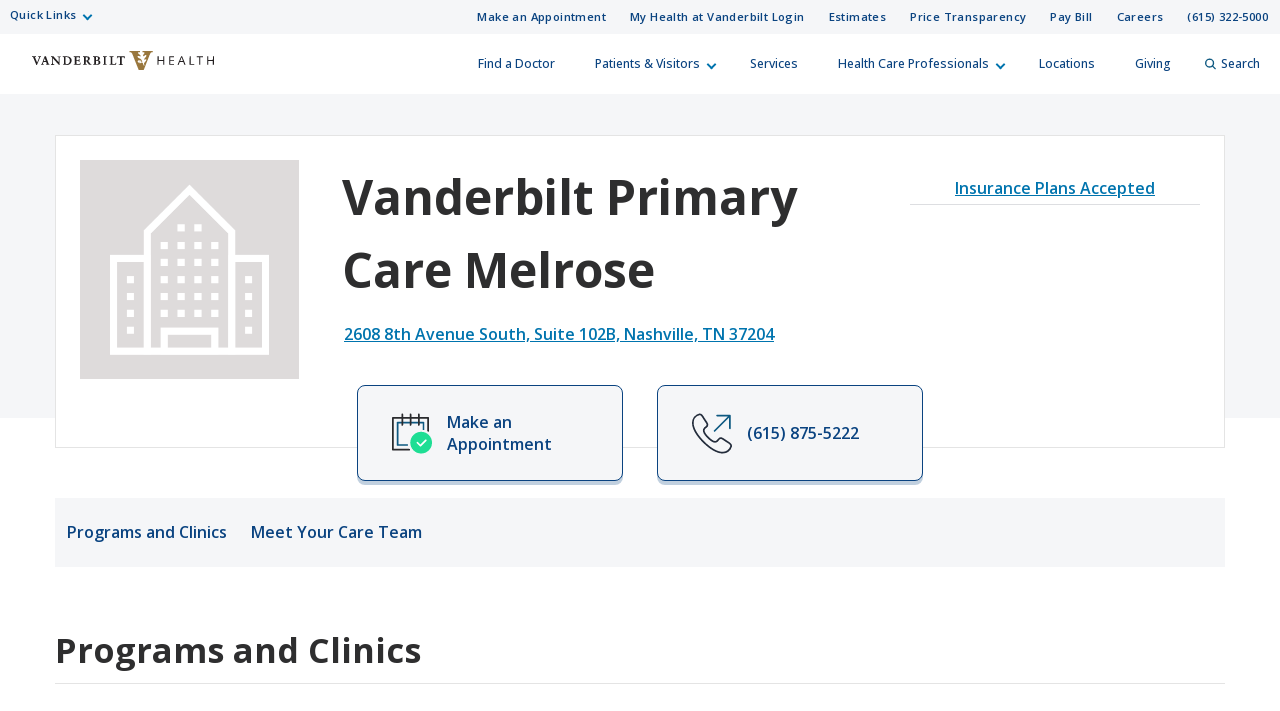

--- FILE ---
content_type: text/html; charset=utf-8
request_url: https://www.vanderbilthealth.com/locations/vanderbilt-primary-care-melrose
body_size: 71761
content:
<!DOCTYPE html><html lang="en"><head><meta charSet="utf-8"/><meta name="viewport" content="width=device-width, initial-scale=1"/><link rel="preload" as="image" href="/sites/default/files/uploads/provider_images/Boura-Sadiqa-244579.jpg"/><link rel="preload" as="image" href="/sites/default/files/uploads/provider_images/Bowers-Eve-N-243701.jpg"/><link rel="preload" as="image" href="/img/profile-female-vh.png"/><link rel="preload" as="image" href="/sites/default/files/uploads/2022-09/vhan-logo.png"/><link rel="stylesheet" href="/_next/static/css/366177e2f5ba207a.css" nonce="Y2E2MDAyZWQtM2NlMi00YjY3LTk0ZjUtYWY5ZTI5NjI3Njhj" data-precedence="next"/><link rel="stylesheet" href="/_next/static/css/e2f915ff8352161a.css" nonce="Y2E2MDAyZWQtM2NlMi00YjY3LTk0ZjUtYWY5ZTI5NjI3Njhj" data-precedence="next"/><link rel="stylesheet" href="/_next/static/css/f9e4297fbc0ccf35.css" nonce="Y2E2MDAyZWQtM2NlMi00YjY3LTk0ZjUtYWY5ZTI5NjI3Njhj" data-precedence="next"/><link rel="preload" as="script" fetchPriority="low" nonce="Y2E2MDAyZWQtM2NlMi00YjY3LTk0ZjUtYWY5ZTI5NjI3Njhj" href="/_next/static/chunks/webpack-063fa551ed43ae2e.js"/><script src="/_next/static/chunks/4bd1b696-f785427dddbba9fb.js" async="" nonce="Y2E2MDAyZWQtM2NlMi00YjY3LTk0ZjUtYWY5ZTI5NjI3Njhj"></script><script src="/_next/static/chunks/1255-d271660abf95e684.js" async="" nonce="Y2E2MDAyZWQtM2NlMi00YjY3LTk0ZjUtYWY5ZTI5NjI3Njhj"></script><script src="/_next/static/chunks/main-app-8dd149ef2b1a9264.js" async="" nonce="Y2E2MDAyZWQtM2NlMi00YjY3LTk0ZjUtYWY5ZTI5NjI3Njhj"></script><script src="/_next/static/chunks/6f2c74c7-c36ea958e9714879.js" async="" nonce="Y2E2MDAyZWQtM2NlMi00YjY3LTk0ZjUtYWY5ZTI5NjI3Njhj"></script><script src="/_next/static/chunks/8154-046af7a2b9b080cf.js" async="" nonce="Y2E2MDAyZWQtM2NlMi00YjY3LTk0ZjUtYWY5ZTI5NjI3Njhj"></script><script src="/_next/static/chunks/4607-536bb748b87f6cfb.js" async="" nonce="Y2E2MDAyZWQtM2NlMi00YjY3LTk0ZjUtYWY5ZTI5NjI3Njhj"></script><script src="/_next/static/chunks/app/locations/%5Blocation%5D/page-f53c7c88c40360dc.js" async="" nonce="Y2E2MDAyZWQtM2NlMi00YjY3LTk0ZjUtYWY5ZTI5NjI3Njhj"></script><script src="/_next/static/chunks/4841-caf3aa9125d05f58.js" async="" nonce="Y2E2MDAyZWQtM2NlMi00YjY3LTk0ZjUtYWY5ZTI5NjI3Njhj"></script><script src="/_next/static/chunks/9604-12cfe13c62524549.js" async="" nonce="Y2E2MDAyZWQtM2NlMi00YjY3LTk0ZjUtYWY5ZTI5NjI3Njhj"></script><script src="/_next/static/chunks/app/layout-04b2c9c86aabf6a0.js" async="" nonce="Y2E2MDAyZWQtM2NlMi00YjY3LTk0ZjUtYWY5ZTI5NjI3Njhj"></script><script src="https://assets.adobedtm.com/0fdeaa586937/1777a177059f/launch-43ac0ae5ff97.min.js" nonce="Y2E2MDAyZWQtM2NlMi00YjY3LTk0ZjUtYWY5ZTI5NjI3Njhj" async=""></script><link rel="preload" href="https://myhealthatvanderbilt.com/MyChartPRD/Scripts/lib/Widget/widget_sdk.js" as="script" nonce="Y2E2MDAyZWQtM2NlMi00YjY3LTk0ZjUtYWY5ZTI5NjI3Njhj"/><meta name="next-size-adjust" content=""/><link rel="icon" href="/icons/vh-favicon.ico"/><title>Vanderbilt Primary Care Melrose | Vanderbilt Health Nashville, TN</title><meta property="og:type" content="place"/><meta property="twitter:type" content="place"/><meta property="og:title" content="Vanderbilt Primary Care Melrose"/><meta property="twitter:title" content="Vanderbilt Primary Care Melrose"/><meta property="og:description" content="Vanderbilt Primary Care Melrose, 2608 8th Avenue South, Nashville, TN 37204"/><meta property="twitter:description" content="Vanderbilt Primary Care Melrose, 2608 8th Avenue South, Nashville, TN 37204"/><meta property="og:locality" content="Nashville"/><meta property="twitter:locality" content="Nashville"/><meta property="og:region" content="TN"/><meta property="twitter:region" content="TN"/><meta property="og:image" content="https://www.vanderbilthealth.com/img/vh_logo.png"/><meta property="twitter:image" content="https://www.vanderbilthealth.com/img/vh_logo.png"/><meta name="twitter:card" content="summary_large_image"/><meta class="swiftype" name="type" data-type="enum" content="location"/><meta class="swiftype" name="site_property" data-type="enum" content="vanderbilt-health"/><meta class="swiftype" name="url" data-type="enum" content="/locations/vanderbilt-primary-care-melrose"/><meta class="swiftype" name="title" data-type="string" content="Vanderbilt Primary Care Melrose"/><meta class="swiftype" name="location_name" data-type="string" content="Vanderbilt Primary Care Melrose"/><meta class="swiftype" name="location_address" data-type="string" content="2608 8th Avenue South"/><meta class="swiftype" name="location_address_2" data-type="string" content="Suite 102B"/><meta class="swiftype" name="location_city" data-type="string" content="Nashville"/><meta class="swiftype" name="location_state" data-type="string" content="TN"/><meta class="swiftype" name="location_zip" data-type="string" content="37204"/><meta class="swiftype" name="location_neighborhood" data-type="string" content="Melrose"/><meta class="swiftype" name="location_neighborhood" data-type="string" content="Berry Hill"/><meta class="swiftype" name="phone" data-type="string" content="(615) 875-5222"/><meta class="swiftype" name="provider" data-type="string" content="Sadiqa Boura, MD"/><meta class="swiftype" name="provider" data-type="string" content="Eve N. Bowers, MD"/><meta class="swiftype" name="provider" data-type="string" content="Meredith A. Nolan, APRN"/><meta class="swiftype" name="location_lat_lon" data-type="location" content="36.121364, -86.774869"/><meta class="swiftype" name="appointment_url" data-type="enum" content="https://myhealthatvanderbilt.com/openscheduling/standalone?dept=101037108,101087241&amp;vt=202257&amp;stringkey=PrimaryCare&amp;linksource=mktg_location"/><meta name="pcc-service-line" content="Primary Care"/><meta name="focus-area" content="Adult Primary Care"/><script src="/_next/static/chunks/polyfills-42372ed130431b0a.js" noModule="" nonce="Y2E2MDAyZWQtM2NlMi00YjY3LTk0ZjUtYWY5ZTI5NjI3Njhj"></script></head><body class="__className_f367f3"><div hidden=""><!--$--><!--/$--></div><div class="HeaderOrganism_header-container___Onlt"><div class="
        module__uCahImzsepiMhVv7LBNgz module__1nKii7fYCsdPGWV6eEE0fj
        module__2SJHmMQqaR6VY-Sm7Uu9uv
      "><a class="module__Zf3rGCj4SjyGohHwFNU9J module__1M_OXZ3Prva57Ry0LaId7Y" tabindex="0" href="#main-content">Skip to Main Content</a><a class="module__3I7PEkvdyAU7eQU4gzDBb module__xPYg5vZTqcOj8wXKPGUA-" tabindex="0" href="#footer">Skip to Footer</a><div class="module__1BJ9NnLJca4H-haVz52jFp"><div class="
        module__2UisNpHfH9YWnrSm8vSlMv module__2ztLVk8XWokPVw2s7UymSC
        module__2SJHmMQqaR6VY-Sm7Uu9uv
        module__39Zge6qcpdInhSOkpxGlqQ
      "><nav role="navigation"><div class="
          module__1qy2ngsjOcCEaYSfFNwIbg module__DkjwEnCc0-JllP7KBr_4e
          data-tracker-deskTopNavQuickLinksMenu
        "><div class="
        data-tracker-deskTopNavQuickLinksMenu
        module__2SP6GuoF7JqnErl3UV2o2- module__1e_Woyk-X4FbFgy_RAnE2p
        module__2SJHmMQqaR6VY-Sm7Uu9uv
      "><ul class="module__2OVctmilRV7mRRuOsvYZDn"><li class="module__1si8HgSda94Zwa0vlSamim module__w9J0fJxX9rPFBuCot0fr "><input class="" aria-hidden="true" id="quick-links-slideout" type="checkbox" name="quick-links-slideout"/><label aria-label="Quick Links menu (touch, click or tab to navigate the menu links)" tabindex="0" for="quick-links-slideout" class="data-tracker-quick-links-dropdown-button">Quick Links</label><ul class="module__2OVctmilRV7mRRuOsvYZDn module__3kQBKrZdURIdhebBdNmoHS module__gEkeEI-xpOeZbajTet3t0 dropDown"><li class="module__1si8HgSda94Zwa0vlSamim module__w9J0fJxX9rPFBuCot0fr "><a href="https://www.vumc.org/" target="_blank" rel="noopener" class="data-tracker-vanderbilt-university-medical-center-link">Vanderbilt University Medical Center</a></li><li class="module__1si8HgSda94Zwa0vlSamim module__w9J0fJxX9rPFBuCot0fr "><a href="https://www.childrenshospitalvanderbilt.org/" target="_blank" rel="noopener" class="data-tracker-monroe-carell-jr-childrens-hospital-at-vanderbilt-link">Monroe Carell Jr. Children’s Hospital at Vanderbilt</a></li><li class="module__1si8HgSda94Zwa0vlSamim module__w9J0fJxX9rPFBuCot0fr "><a href="https://myhealthwalkin.com/" target="_blank" rel="noopener" class="data-tracker-my-health-walkin-clinics-link">My Health Walk-In Clinics</a></li><li class="module__1si8HgSda94Zwa0vlSamim module__w9J0fJxX9rPFBuCot0fr "><a href="https://www.vanderbilthealth.com/hospital/vanderbilt-bedford-hospital" target="_self" rel="" class="data-tracker-vanderbilt-bedford-hospital-link">Vanderbilt Bedford Hospital</a></li><li class="module__1si8HgSda94Zwa0vlSamim module__w9J0fJxX9rPFBuCot0fr "><a href="https://www.vanderbilthealth.com/hospital/vanderbilt-tullahoma-harton-hospital" target="_self" rel="" class="data-tracker-vanderbilt-tullahomaharton-hospital-link">Vanderbilt Tullahoma-Harton Hospital</a></li><li class="module__1si8HgSda94Zwa0vlSamim module__w9J0fJxX9rPFBuCot0fr "><a href="https://www.vanderbilthealth.com/hospital/vanderbilt-wilson-county-hospital" target="_self" rel="" class="data-tracker-vanderbilt-wilson-county-hospital-link">Vanderbilt Wilson County Hospital</a></li></ul></li></ul></div><div class="
        data-tracker-deskTopNavSecondaryMenu
        module__2SP6GuoF7JqnErl3UV2o2- module__1e_Woyk-X4FbFgy_RAnE2p
        module__2SJHmMQqaR6VY-Sm7Uu9uv
      "><ul class="module__2OVctmilRV7mRRuOsvYZDn"><li class="module__1si8HgSda94Zwa0vlSamim module__w9J0fJxX9rPFBuCot0fr "><a href="#make_an_appointment" target="_self" rel="" class="data-tracker-make-an-appointment-link">Make an Appointment</a></li><li class="module__1si8HgSda94Zwa0vlSamim module__w9J0fJxX9rPFBuCot0fr "><a href="https://myhealthatvanderbilt.com/" target="_blank" rel="noopener" class="data-tracker-my-health-at-vanderbilt-login-link">My Health at Vanderbilt Login</a></li><li class="module__1si8HgSda94Zwa0vlSamim module__w9J0fJxX9rPFBuCot0fr "><a href="/information/estimates-and-price-transparency" target="_self" rel="" class="data-tracker-estimates-link">Estimates</a></li><li class="module__1si8HgSda94Zwa0vlSamim module__w9J0fJxX9rPFBuCot0fr "><a href="https://www.vumc.org/pricetransparency" target="_blank" rel="noopener" class="data-tracker-price-transparency-link">Price Transparency</a></li><li class="module__1si8HgSda94Zwa0vlSamim module__w9J0fJxX9rPFBuCot0fr "><a href="https://myhealthatvanderbilt.com/MyChartPRD/billing/guestpay/payasguest?&amp;mobile=0" target="_blank" rel="noopener" class="data-tracker-pay-bill-link">Pay Bill</a></li><li class="module__1si8HgSda94Zwa0vlSamim module__w9J0fJxX9rPFBuCot0fr "><a href="https://www.vumc.org/careers/" target="_blank" rel="noopener" class="data-tracker-careers-link">Careers</a></li><li class="module__1si8HgSda94Zwa0vlSamim module__w9J0fJxX9rPFBuCot0fr "><a href="tel:6153225000" target="_self" rel="" class="data-tracker-615-3225000-link">(615) 322-5000</a></li></ul></div></div><a class="
            module__I7mJdX3e-pRJYa532-08u
            data-tracker-desktopSiteLogo
          " href="/">Vanderbilt Health<span class="
          
          module__2SJHmMQqaR6VY-Sm7Uu9uv
          module__2vZF2B_mzgO1-EL4cUC8LW
          module__PeUJHvTe3EAaRtg8FMaor
        " style="max-width:182px" data-icon-type="logo_vanderbilt_health" data-icon="true"><svg aria-label="Vanderbilt Health logo" role="img" xmlns="http://www.w3.org/2000/svg" viewBox="0 0 199.49 21.06"><g><path id="V" class="vanderbiltHealthLogoLetter" style="color:#231f20;fill:#231f20" d="M53.88,139.42l-.47,0h-.19l-.6,0c-.28,0-.54,0-.79,0h0l-.69,0H51V140h.33c.61,0,.74.13.74.33a2,2,0,0,1-.17.7c-.07.19-1.68,4.27-2.07,5.26-.41-1-2.14-5.44-2.22-5.65a1.69,1.69,0,0,1-.11-.38c0-.1.16-.26.57-.26h.42v-.62h-.11l-.58,0h-.33l-1.05,0-1,0c-.31,0-.67,0-1,0h-.12V140h.25a.9.9,0,0,1,1,.69l3.43,8.34h.63l0-.06c.1-.22.53-1.26,1.37-3.31.68-1.66,2.1-5.12,2.17-5.25a.6.6,0,0,1,.61-.41H54v-.62h-.11Z" transform="translate(-44.25 -133.47)"></path><path id="A" class="vanderbiltHealthLogoLetter" style="color:#231f20;fill:#231f20" d="M62.49,147.79c-.14-.32-.27-.7-.4-1.07l-.09-.27v0c0-.05-.19-.52-2.39-6.71l-.12-.33c0-.1-.11-.1-.19-.09H59.1l-.32,0h0c-.2,0-.33,0-.63,0H58l0,.09c-.08.31-.26.81-.43,1.26l-.07.2-.17.47-2.11,6.07a1.1,1.1,0,0,1-1.05.78H54v.63h.29c.41,0,.83,0,1.25,0s1,0,1.38,0h.33v-.61H57c-.26,0-.88,0-.88-.37a2.24,2.24,0,0,1,.15-.58l.14-.42s.32-1,.4-1.29h2.83l.49,1.45a4.51,4.51,0,0,1,.26.92c0,.27-.49.29-.64.29h-.26v.6h.33c.55,0,1.12,0,1.7,0s1.1,0,1.61,0h.33v-.63h-.19A.73.73,0,0,1,62.49,147.79Zm-3.21-3.15H57.12c.17-.51.84-2.56,1.09-3.3Z" transform="translate(-44.25 -133.47)"></path><path id="N" class="vanderbiltHealthLogoLetter" style="color:#231f20;fill:#231f20" d="M74.92,139.45h-.1l-.8,0c-.31,0-.64,0-.92,0s-.61,0-.93,0h-.11V140h.4c.37,0,1,.15,1,1.13,0,.05,0,3.74,0,4.72l-5.72-6.44,0,0H67.7l-.59,0H67l-.51,0-.63,0h-.09l-.73,0H65V140h.28a1,1,0,0,1,.69.29,1.14,1.14,0,0,1,.32.82l0,5.56c0,1-.16,1.59-1,1.59h-.3v.59h.11l.86,0h0l.88,0,.84,0h0l.84,0h.11v-.62h-.33c-.85,0-1.1-.33-1.1-1.43,0,0,0-4.11,0-5.15l6.64,7.4h.68l0-.13a8.36,8.36,0,0,1-.08-1.32l0-6c0-1.57.58-1.57,1-1.57h.31v-.6h-.11Z" transform="translate(-44.25 -133.47)"></path><path id="D" class="vanderbiltHealthLogoLetter" style="color:#231f20;fill:#231f20" d="M86.26,140.71h0a5.82,5.82,0,0,0-3.92-1.29l-.8,0h-.06c-.39,0-.81,0-1.27,0s-1,0-1.42,0H78V140h.29c.55,0,.87.11.87.64v6.93c0,.6-.36.65-.8.65h-.3v.6h.11l.61,0h.15c.39,0,.87,0,1.36,0,1.08,0,2.11,0,2.4.05a4.69,4.69,0,0,0,3.52-1.28,4.8,4.8,0,0,0,1.5-3.47A4.4,4.4,0,0,0,86.26,140.71Zm-.64,3.66a4,4,0,0,1-.83,2.58A3.08,3.08,0,0,1,82.33,148c-.9,0-1.26-.09-1.26-.93v-6.83h.1a5.06,5.06,0,0,1,.68-.05,3.83,3.83,0,0,1,2.66.8A4.25,4.25,0,0,1,85.62,144.37Z" transform="translate(-44.25 -133.47)"></path><path id="E" class="vanderbiltHealthLogoLetter" style="color:#231f20;fill:#231f20" d="M96.94,146.58c-.19.71-.39,1.06-.74,1.24a4.06,4.06,0,0,1-1.62.17h0c-.93,0-1.5,0-1.5-.75v-2.89h1.51c.8,0,.87.33,1,1.13v.13l.59-.13v-.09c0-.53,0-1,0-1.43s0-.89,0-1.39v-.12h-.56v.1c-.08.7-.3.91-1,.91h-1.5V140.3h1.72c1.32,0,1.41.44,1.48,1.27v.13l.58-.15v-.09a14.67,14.67,0,0,1,0-1.75v-.29h-.11l-1.52,0h-.12l-1.75,0-1.89,0-1.4,0H90V140h.3c.54,0,.86.11.86.64v6.93c0,.56-.28.67-.77.67h-.3v.59h.11l1.35,0c.65,0,1.41,0,2.08,0s1.38,0,2,0h.12l1.34,0h.1v-.09l.11-.73a12.16,12.16,0,0,1,.23-1.32l0-.11-.58-.15Z" transform="translate(-44.25 -133.47)"></path><path id="R" class="vanderbiltHealthLogoLetter" style="color:#231f20;fill:#231f20" d="M108.1,147.52s-1.69-2.31-1.69-2.31a2.66,2.66,0,0,0-.75-.74,3,3,0,0,0,1.89-2.57,2.14,2.14,0,0,0-1-2,4.29,4.29,0,0,0-2.25-.5l-.8,0h-.26c-.34,0-.69,0-1.07,0s-.9,0-1.33,0h-.14l-.58,0H100V140h.35c.45,0,.82.07.82.9v6.71c0,.57-.58.62-.76.62h-.35v.59h.11l.95,0,.91,0,1.13,0h0l1.11,0h.11v-.62h-.35c-.6,0-1,0-1-.94v-2.53l.6,0a.55.55,0,0,1,.47.25c.31.48,1,1.6,2.18,3.09a1.85,1.85,0,0,0,1.7.72h1.49v-.59h-.1A1.32,1.32,0,0,1,108.1,147.52ZM105.56,142a2.11,2.11,0,0,1-.51,1.56,1.86,1.86,0,0,1-1.39.46l-.56,0v-3.71h.07a3.54,3.54,0,0,1,.57,0A1.67,1.67,0,0,1,105.56,142Z" transform="translate(-44.25 -133.47)"></path><path id="B" class="vanderbiltHealthLogoLetter" style="color:#231f20;fill:#231f20" d="M116.83,143.71a2.2,2.2,0,0,0,1.82-2.1,1.9,1.9,0,0,0-.71-1.56,3.85,3.85,0,0,0-2.41-.63l-1,0h-.06c-.36,0-.73,0-1.1,0s-.74,0-1.09,0h-.06l-.91,0h-.12V140h.3c.55,0,.87.11.87.64v6.93c0,.54-.32.64-.87.64h-.3v.62h.12l.88,0h.08c.43,0,.93,0,1.37,0s.88,0,1.28,0l1,0a3.49,3.49,0,0,0,2.27-.8,2.51,2.51,0,0,0,1-1.93,2.22,2.22,0,0,0-.69-1.64A3.13,3.13,0,0,0,116.83,143.71Zm-2-.28h-.54V140.2H115c.82,0,1.66.19,1.66,1.66C116.66,142.92,116.07,143.43,114.86,143.43Zm2.38,2.76a1.81,1.81,0,0,1-1.84,1.9c-.94,0-1.08-.14-1.08-1v-2.89l.73,0a2.46,2.46,0,0,1,1.58.47A1.89,1.89,0,0,1,117.24,146.19Z" transform="translate(-44.25 -133.47)"></path><path id="I" class="vanderbiltHealthLogoLetter" style="color:#231f20;fill:#231f20" d="M126,139.42l-.76,0H125l-1,0-1,0h-.07l-.87,0h-.11V140h.29c.55,0,.87.11.87.64v6.93c0,.54-.32.64-.87.64h-.29v.62H122l.87,0c.33,0,.72,0,1.07,0l1,0h0l1,0h.11v-.62h-.3c-.55,0-.87-.1-.87-.64v-6.93c0-.53.32-.64.87-.64h.3v-.62H126Z" transform="translate(-44.25 -133.47)"></path><path id="L" class="vanderbiltHealthLogoLetter" style="color:#231f20;fill:#231f20" d="M136.1,146.53a2.23,2.23,0,0,1-.35.79,1.69,1.69,0,0,1-1.16.62,8.19,8.19,0,0,1-1.57,0c-.48-.06-.69-.25-.69-.63v-6.7c0-.6.3-.6.79-.6h.44v-.62h-.11c-.32,0-.65,0-1,0h0c-.32,0-.66,0-1,0s-.7,0-1,0-.69,0-1.05,0h-.11V140h.3c.55,0,.88.11.88.64v6.8c0,.71-.42.77-.88.77h-.3v.62h.11l1.71,0h0l1.74,0,1.66,0h.05l1.62,0h.09l0-.09c.11-.5.19-.95.28-1.43l.17-.9h-.6Z" transform="translate(-44.25 -133.47)"></path><path id="T" class="vanderbiltHealthLogoLetter" style="color:#231f20;fill:#231f20" d="M145.88,139.39l-.29,0h-7a6.41,6.41,0,0,1-.7,0h-.07l-.49,0v.13a5.67,5.67,0,0,1,0,.79v.08l0,.14-.12,1v.1h.61l0-.08c.19-1,.22-1.1,1.12-1.11h1.78v6.89c0,1-.3,1-1,1h-.37v.62h.11l.9,0c.41,0,.9,0,1.34,0s.82,0,1.21,0h0l.91,0h.11v-.62h-.36c-.58,0-1-.07-1-1v-6.87h1.83c.82,0,.86.74.88,1.13v.14l.61-.16v-.08l0-1.06c0-.35,0-.66.05-.82v-.14l-.13,0Z" transform="translate(-44.25 -133.47)"></path></g><path id="OakleafV" class="vanderbiltHealthLogoLeaf" style="color:#99773d;fill:#99773d" d="M165.32,133.48v1.37h.54a2.68,2.68,0,0,1,1.58.29c.58.62-.18,1.18-.87,2.11-1.09,1.45-.41,2.4.31,1.89a18,18,0,0,1,1.75-1.19c.91-.44,1.5.72.55,2-.38.52-1.1,1.17-1.56,1.86s-.31,1.94.8,1.11c1.27-1,1.72.53.38,1.93s-2,2.28-1.63,3.44c.14.42.29.88.44,1.28a.17.17,0,0,0,0,.08l0,0a.21.21,0,0,0-.11,0h-.78c0-.11-.44-1.21-.88-2.39-.14-.35-.31-.6-1.16-.85l-.42-.13a.33.33,0,0,0-.32.06l-.55.4c-.51.37-.76.49-1,.44s-.25-.18-.25-.4v-.05a5.06,5.06,0,0,0,.57-1.28,5,5,0,0,0,.22-1.37l0-.05a.35.35,0,0,1,.42-.19c.21.08.36.31.58.9,0,.11.14.39.23.62a.33.33,0,0,0,.28.25h0l.71.22s.06,0,.07,0l.06-.05a.23.23,0,0,1-.06-.07l-.55-1.51a3.28,3.28,0,0,0-1.27-1.83c-.65-.46-1.64-.82-2.21-1.15-1.72-1-1.43-2.39-.45-2.34a8.51,8.51,0,0,1,1.84.56c1,.39,1.08-.91-.28-1.91-1.74-1.27-2.06-1.93-1.66-2.45.22-.27.81-.28,1.4-.27h.48v-1.37H151.16v1.38a6.3,6.3,0,0,1,.85,0c1,.08,1.68.55,2.44,2.5.67,1.76,6.16,15.67,6.72,17.15h5.57c.47-1.23,5.84-15,6.71-17.2.78-2,1.61-2.35,2.53-2.43.22,0,.49,0,.72,0v-1.39Zm-4.09,12.88c-.73-.26-1-.49-1.09-1.24a3.53,3.53,0,0,1,0-.45s.15-.22.27-.36c.48-.59.84-.62,1.59-.44l.65.14a4.41,4.41,0,0,1-.21,1.34,5,5,0,0,1-.56,1.25Z" transform="translate(-44.25 -133.47)"></path><g id="Health"><path id="H" class="vanderbiltHealthLogoLetter" style="color:#231f20;fill:#231f20" d="M181.88,139.39h1.19l0,4.18h5.07l.05-4.18h1.18l-.08,9.41h-1.18l0-4.26H183L183,148.8H181.8Z" transform="translate(-44.25 -133.47)"></path><path id="E-2" data-name="E" class="vanderbiltHealthLogoLetter" style="color:#231f20;fill:#231f20" d="M194.78,139.39l-.09,9.41h5.14v-1h-4c0-.21,0-3.2,0-3.41h4v-1h-4c0-.21,0-2.93,0-3.13h4v-1h-5.06Z" transform="translate(-44.25 -133.47)"></path><path id="A-2" data-name="A" class="vanderbiltHealthLogoLetter" style="color:#231f20;fill:#231f20" d="M207.74,139.39h1.11l3.74,9.22-1.17.38-1.28-3.32h-3.88L204.88,149l-1.09-.34Zm.53,1.06h0l-1.58,4.24h3.09Z" transform="translate(-44.25 -133.47)"></path><path id="L-2" data-name="L" class="vanderbiltHealthLogoLetter" style="color:#231f20;fill:#231f20" d="M217,148.8l.08-9.41h1.17l-.08,8.43h4v1Z" transform="translate(-44.25 -133.47)"></path><path id="T-2" data-name="T" class="vanderbiltHealthLogoLetter" style="color:#231f20;fill:#231f20" d="M224.85,139.39v1h2.9c0,.23-.07,8.44-.07,8.44h1.08s.07-8.22.07-8.44h2.9v-1h-6.88Z" transform="translate(-44.25 -133.47)"></path><path id="H-2" data-name="H" class="vanderbiltHealthLogoLetter" style="color:#231f20;fill:#231f20" d="M236.29,139.39h1.19l0,4.18h5.07l.05-4.18h1.19l-.09,9.41h-1.18l0-4.26h-5.07l0,4.26h-1.19Z" transform="translate(-44.25 -133.47)"></path></g></svg></span></a><div class="module__37wnfRpwJ9oO_cj731MUmf module__su_JcY0rpmRX1f01uj-Aj"><div class="
          data-tracker-deskTopNavPrimaryMenu
          module__2nWlN-IKI0w5Gf_oXw1jLa module__2XJ0GSh02l4f_Qk-Uv5wYw
          module__2SJHmMQqaR6VY-Sm7Uu9uv
        "><ul id="PrimaryNavTopMenu" class="module__3Gas0g-TkA94zhL42psPkh module__1v1_BVnSLfcwLgP0-kDHMA"><li class="module__2Qq7qWbfQllLbMEjcKO51e module__247X9684xcvPvRjbpNKxxg"></li><li class="module__2Qq7qWbfQllLbMEjcKO51e module__247X9684xcvPvRjbpNKxxg"><a href="/doctors" target="_self" rel="" class="data-tracker-find-a-doctor-slideout" data-toggle="">Find a Doctor</a></li><li class="module__2Qq7qWbfQllLbMEjcKO51e module__247X9684xcvPvRjbpNKxxg"><button class="" data-target="patients--visitors-slideout" aria-label="Patients &amp; Visitors menu (touch, click or press the spacebar or enter/return key to reveal and focus on submenu items)" tabindex="0">Patients &amp; Visitors</button></li><li class="module__2Qq7qWbfQllLbMEjcKO51e module__247X9684xcvPvRjbpNKxxg"><a href="/services-we-offer" target="_self" rel="" class="data-tracker-services-slideout" data-toggle="">Services</a></li><li class="module__2Qq7qWbfQllLbMEjcKO51e module__247X9684xcvPvRjbpNKxxg"><button class="" data-target="health-care-professionals-slideout" aria-label="Health Care Professionals menu (touch, click or press the spacebar or enter/return key to reveal and focus on submenu items)" tabindex="0">Health Care Professionals</button></li><li class="module__2Qq7qWbfQllLbMEjcKO51e module__247X9684xcvPvRjbpNKxxg"><a href="/locations-and-directions" target="_self" rel="" class="data-tracker-locations-slideout" data-toggle="">Locations</a></li><li class="module__2Qq7qWbfQllLbMEjcKO51e module__247X9684xcvPvRjbpNKxxg"><a href="https://www.vanderbilthealth.org/vanderbilt-university-medical-center-giving?c_src=VHcom&amp;utm_source=VHCOM&amp;utm_medium=website&amp;utm_campaign=uppernav&amp;utm_content=homepg" target="_blank" rel="noopener" class="data-tracker-giving-slideout" data-toggle="">Giving</a></li><li class="module__2Qq7qWbfQllLbMEjcKO51e module__247X9684xcvPvRjbpNKxxg"><button data-target="desktopSearchFormSlideout" class="
                data-tracker-desktop-topnav-search-button
                
                searchButton
              "><span class="
          
          module__2SJHmMQqaR6VY-Sm7Uu9uv
          module__2vZF2B_mzgO1-EL4cUC8LW
          module__PeUJHvTe3EAaRtg8FMaor
        " style="max-width:11px" data-icon-type="search" data-icon="true"><svg style="stroke:#0e5981;stroke-width:2px" xmlns="http://www.w3.org/2000/svg" viewBox="0 0 16.281 16.281" aria-label="search" role="img"><g><line class="a" style="stroke:#0e5981;stroke-width:2px" x2="4.604" y2="4.604" transform="translate(10.971 10.971)"></line><g class="a" style="stroke:#0e5981;stroke-width:2px"><circle class="b" style="stroke:none;fill:none" cx="6.814" cy="6.814" r="6.814"></circle><circle class="c" style="fill:none" cx="6.814" cy="6.814" r="5.814"></circle></g></g></svg></span>Search</button></li></ul><ul id="PrimaryNavSlideOutMenu" class="module__1HF2nGI_laXt8NGBFZP2OY module__3Kvl7MtsAVEAm_OwIRNlhh"><li class="slideOutMenu module__2bxSFPXDtgvN9d5AFEHWo module__-nFmMMRhqZN4A8eOHlLIv " id="patients--visitors-slideout" tabindex="-1"><div class="
        data-tracker-general-information-submenu
        module__3lmHNJo_yqty-XI4JEty7i module__1v4IWxfMNWEOM-6hO8Z53m
        module__2SJHmMQqaR6VY-Sm7Uu9uv
      "><ul class="module__13HG0bPYDSb7E0b2J1eZSn module__35oBIfBh56ydj7tZ2bUYJ1 data-tracker-slideOutMenu-menu"><li class="module__1ljDITU36fEMzZ4veK_1vW module__3OGVzirUoUNlr32nOqNijX "><div class="h3">General Information</div><ul class="module__13HG0bPYDSb7E0b2J1eZSn module__35oBIfBh56ydj7tZ2bUYJ1
                hiddenMenuLabel
                 data-tracker-slideOutMenu-menu"><li class="module__1ljDITU36fEMzZ4veK_1vW module__3OGVzirUoUNlr32nOqNijX "><a href="/vanderbilt-health/information/patient-and-visitor-information" target="_self" rel="" tabindex="0" class="data-tracker-patient-and-visitor-information-link" data-toggle="">Patient and Visitor Information</a></li><li class="module__1ljDITU36fEMzZ4veK_1vW module__3OGVzirUoUNlr32nOqNijX "><a href="/vanderbilt-health/information/visitor-policies-vanderbilt-hospitals-and-clinics" target="_self" rel="" tabindex="0" class="data-tracker-visitor-policies-link" data-toggle="">Visitor Policies</a></li><li class="module__1ljDITU36fEMzZ4veK_1vW module__3OGVzirUoUNlr32nOqNijX "><a href="/#insuranceModal-vanderbilt-health" target="_self" rel="" tabindex="0" class="data-tracker-accepted-insurance-plans-link" data-toggle="modal">Accepted Insurance Plans</a></li><li class="module__1ljDITU36fEMzZ4veK_1vW module__3OGVzirUoUNlr32nOqNijX "><a href="/vanderbilt-health/information/guide-billing" target="_self" rel="" tabindex="0" class="data-tracker-guide-to-billing-link" data-toggle="">Guide to Billing</a></li><li class="module__1ljDITU36fEMzZ4veK_1vW module__3OGVzirUoUNlr32nOqNijX "><a href="/vanderbilt-health/information/estimates-and-price-transparency" target="_self" rel="" tabindex="0" class="data-tracker-estimate-your-costs-link" data-toggle="">Estimate Your Costs</a></li><li class="module__1ljDITU36fEMzZ4veK_1vW module__3OGVzirUoUNlr32nOqNijX "><a href="/childrens-hospital/information/medical-record-information" target="_self" rel="" tabindex="0" class="data-tracker-medical-records-link" data-toggle="">Medical Records</a></li><li class="module__1ljDITU36fEMzZ4veK_1vW module__3OGVzirUoUNlr32nOqNijX "><a href="https://www.vumc.org/information-privacy-security/notice-privacy-practices" target="_blank" rel="noopener" tabindex="0" class="data-tracker-notice-of-privacy-practices-link" data-toggle="">Notice of Privacy Practices</a></li></ul></li></ul></div><div class="
        data-tracker-how-can-we-help-submenu
        module__3lmHNJo_yqty-XI4JEty7i module__1v4IWxfMNWEOM-6hO8Z53m
        module__2SJHmMQqaR6VY-Sm7Uu9uv
      "><ul class="module__13HG0bPYDSb7E0b2J1eZSn module__35oBIfBh56ydj7tZ2bUYJ1 data-tracker-slideOutMenu-menu"><li class="module__1ljDITU36fEMzZ4veK_1vW module__3OGVzirUoUNlr32nOqNijX "><div class="h3">How Can We Help?</div><ul class="module__13HG0bPYDSb7E0b2J1eZSn module__35oBIfBh56ydj7tZ2bUYJ1
                hiddenMenuLabel
                 data-tracker-slideOutMenu-menu"><li class="module__1ljDITU36fEMzZ4veK_1vW module__3OGVzirUoUNlr32nOqNijX menuButtonItem"><a class="
        module__144uBo4t3Q1wVJ-YbDXxrb module__ZsTeinF8h9LipiMqWCBuL
        
      " href="tel:6153225000" target="_self" tabindex="-1"><button class="
        data-tracker-615-3225000-button
        module__2SJHmMQqaR6VY-Sm7Uu9uv
        module__di2Az7TvAHksDXGVxfVtZ module__2iMoF9X2o0C7B51CRzMDRn
        
        module__V5iu7wpp-XorSmeuyrZxM
        
        
        primary
      " tabindex="0"><span class="">(615) 322-5000</span></button></a></li><li class="module__1ljDITU36fEMzZ4veK_1vW module__3OGVzirUoUNlr32nOqNijX "><a href="/vanderbilt-health/information/patient-relations" target="_self" rel="" tabindex="0" class="data-tracker-patient-relations-link" data-toggle="">Patient Relations</a></li><li class="module__1ljDITU36fEMzZ4veK_1vW module__3OGVzirUoUNlr32nOqNijX "><a href="/vanderbilt-health/information/guest-services" target="_self" rel="" tabindex="0" class="data-tracker-guest-services-link" data-toggle="">Guest Services</a></li><li class="module__1ljDITU36fEMzZ4veK_1vW module__3OGVzirUoUNlr32nOqNijX "><a href="/vanderbilt-health/information/financial-assistance" target="_self" rel="" tabindex="0" class="data-tracker-financial-assistance-link" data-toggle="">Financial Assistance</a></li><li class="module__1ljDITU36fEMzZ4veK_1vW module__3OGVzirUoUNlr32nOqNijX "><a href="/vanderbilt-health/information/integrity-line" target="_self" rel="" tabindex="0" class="data-tracker-integrity-line-link" data-toggle="">Integrity Line</a></li></ul></li></ul></div></li><li class="slideOutMenu module__2bxSFPXDtgvN9d5AFEHWo module__-nFmMMRhqZN4A8eOHlLIv " id="health-care-professionals-slideout" tabindex="-1"><div class="
        data-tracker-health-care-professionals-submenu
        module__3lmHNJo_yqty-XI4JEty7i module__1v4IWxfMNWEOM-6hO8Z53m
        module__2SJHmMQqaR6VY-Sm7Uu9uv
      "><ul class="module__13HG0bPYDSb7E0b2J1eZSn module__35oBIfBh56ydj7tZ2bUYJ1 data-tracker-slideOutMenu-menu"><li class="module__1ljDITU36fEMzZ4veK_1vW module__3OGVzirUoUNlr32nOqNijX "><div class="h3">Health Care Professionals</div><ul class="module__13HG0bPYDSb7E0b2J1eZSn module__35oBIfBh56ydj7tZ2bUYJ1
                hiddenMenuLabel
                 data-tracker-slideOutMenu-menu"><li class="module__1ljDITU36fEMzZ4veK_1vW module__3OGVzirUoUNlr32nOqNijX "><a href="/healthcare-professionals/referring-providers" target="_self" rel="" tabindex="0" class="data-tracker-how-to-refer-a-patient-link" data-toggle="">How to Refer a Patient</a></li><li class="module__1ljDITU36fEMzZ4veK_1vW module__3OGVzirUoUNlr32nOqNijX "><a href="/referral-directory" target="_self" rel="" tabindex="0" class="data-tracker-physician-referral-directory-link" data-toggle="">Physician Referral Directory</a></li><li class="module__1ljDITU36fEMzZ4veK_1vW module__3OGVzirUoUNlr32nOqNijX "><a href="https://www.vumc.org/oor/" target="_blank" rel="noopener" tabindex="0" class="data-tracker-research-and-training-resources-link" data-toggle="">Research and Training Resources</a></li><li class="module__1ljDITU36fEMzZ4veK_1vW module__3OGVzirUoUNlr32nOqNijX "><a href="https://discoveries.vanderbilthealth.com/" target="_blank" rel="noopener" tabindex="0" class="data-tracker-discoveries-in-medicine-link" data-toggle="">Discoveries in Medicine</a></li></ul></li></ul></div><div class="
        data-tracker-referral-number-submenu
        module__3lmHNJo_yqty-XI4JEty7i module__1v4IWxfMNWEOM-6hO8Z53m
        module__2SJHmMQqaR6VY-Sm7Uu9uv
      "><ul class="module__13HG0bPYDSb7E0b2J1eZSn module__35oBIfBh56ydj7tZ2bUYJ1 data-tracker-slideOutMenu-menu"><li class="module__1ljDITU36fEMzZ4veK_1vW module__3OGVzirUoUNlr32nOqNijX "><div class="h3">Referral Number</div><ul class="module__13HG0bPYDSb7E0b2J1eZSn module__35oBIfBh56ydj7tZ2bUYJ1
                hiddenMenuLabel
                 data-tracker-slideOutMenu-menu"><li class="module__1ljDITU36fEMzZ4veK_1vW module__3OGVzirUoUNlr32nOqNijX menuButtonItem"><a class="
        module__144uBo4t3Q1wVJ-YbDXxrb module__ZsTeinF8h9LipiMqWCBuL
        
      " href="tel:6153434444" target="_self" tabindex="-1"><button class="
        data-tracker-615-3434444-button
        module__2SJHmMQqaR6VY-Sm7Uu9uv
        module__di2Az7TvAHksDXGVxfVtZ module__2iMoF9X2o0C7B51CRzMDRn
        
        module__V5iu7wpp-XorSmeuyrZxM
        
        
        primary
      " tabindex="0"><span class="">(615) 343-4444</span></button></a></li></ul></li></ul></div></li><li id="desktopSearchFormSlideout" tabindex="0" class="
              desktopSearchFormSlideout
              slideOutMenu
              module__2bxSFPXDtgvN9d5AFEHWo module__-nFmMMRhqZN4A8eOHlLIv
              
            "><div class="desktopGlobalSearchContainer"><div class="h4"><span>What are you looking for?</span></div><form class="desktopGlobalSearchForm" id="DesktopGlobalSearchForm" role="search" action="/search"><span class="
        module__2RBiZjbwWHEuIDPsxrjglD
        module__2SJHmMQqaR6VY-Sm7Uu9uv
        module__38rqTmrcmE8h1Vk081K2-O
        module__t5Zwct0oK27DSeqvRqnTc"><input class="
          module__196GUGkbukQ-xLtKw90sa7
          module__29rLlZGVyyFLcGx_gmqKVc
        " id="DesktopGlobalSearch" type="search" aria-label="Search Input" autoComplete="off" placeholder="I&#x27;m looking for..." name="query"/></span><button type="submit" form="DesktopGlobalSearchForm" value="Search" class="
        data-tracker-desktopSearchButton
        module__2SJHmMQqaR6VY-Sm7Uu9uv
        module__di2Az7TvAHksDXGVxfVtZ module__2iMoF9X2o0C7B51CRzMDRn
        
        module__V5iu7wpp-XorSmeuyrZxM
        
        
        primary
      " tabindex="0" style="width:200px"><span class="">Search</span></button></form></div></li></ul></div></div></nav></div></div><div class="module__ZK94cvlQN4FT_drq0WPa"><div class="
        data-tracker-mobileHamburgerMenu
        module__2xIsxIikHmUkPdh6AuKt8I module__2Y_fbfZRhl5rEP3y6RjJ4o
        module__2SJHmMQqaR6VY-Sm7Uu9uv
        module__2F1GrEE7UcQoE7asSO5jxr
      "><div id="MobileHeaderBarContainer" class="
          module__1pE-lg2rpi5LFkP4hJWA6C module__Hh4JXXCsIe1F49uZ7UmVx
        "><a class="
            data-tracker-mobileSiteLogo
            module__M7kQHjqvxUbl0JNhyj4Hz module__3R1RSy9fKpEkFAFDOvK0GN
          " href="/">Vanderbilt Health<span class="
          
          module__2SJHmMQqaR6VY-Sm7Uu9uv
          module__2vZF2B_mzgO1-EL4cUC8LW
          module__PeUJHvTe3EAaRtg8FMaor
        " style="max-width:182px" data-icon-type="logo_vanderbilt_health" data-icon="true"><svg aria-label="Vanderbilt Health logo" role="img" xmlns="http://www.w3.org/2000/svg" viewBox="0 0 199.49 21.06"><g><path id="V" class="vanderbiltHealthLogoLetter" style="color:#231f20;fill:#231f20" d="M53.88,139.42l-.47,0h-.19l-.6,0c-.28,0-.54,0-.79,0h0l-.69,0H51V140h.33c.61,0,.74.13.74.33a2,2,0,0,1-.17.7c-.07.19-1.68,4.27-2.07,5.26-.41-1-2.14-5.44-2.22-5.65a1.69,1.69,0,0,1-.11-.38c0-.1.16-.26.57-.26h.42v-.62h-.11l-.58,0h-.33l-1.05,0-1,0c-.31,0-.67,0-1,0h-.12V140h.25a.9.9,0,0,1,1,.69l3.43,8.34h.63l0-.06c.1-.22.53-1.26,1.37-3.31.68-1.66,2.1-5.12,2.17-5.25a.6.6,0,0,1,.61-.41H54v-.62h-.11Z" transform="translate(-44.25 -133.47)"></path><path id="A" class="vanderbiltHealthLogoLetter" style="color:#231f20;fill:#231f20" d="M62.49,147.79c-.14-.32-.27-.7-.4-1.07l-.09-.27v0c0-.05-.19-.52-2.39-6.71l-.12-.33c0-.1-.11-.1-.19-.09H59.1l-.32,0h0c-.2,0-.33,0-.63,0H58l0,.09c-.08.31-.26.81-.43,1.26l-.07.2-.17.47-2.11,6.07a1.1,1.1,0,0,1-1.05.78H54v.63h.29c.41,0,.83,0,1.25,0s1,0,1.38,0h.33v-.61H57c-.26,0-.88,0-.88-.37a2.24,2.24,0,0,1,.15-.58l.14-.42s.32-1,.4-1.29h2.83l.49,1.45a4.51,4.51,0,0,1,.26.92c0,.27-.49.29-.64.29h-.26v.6h.33c.55,0,1.12,0,1.7,0s1.1,0,1.61,0h.33v-.63h-.19A.73.73,0,0,1,62.49,147.79Zm-3.21-3.15H57.12c.17-.51.84-2.56,1.09-3.3Z" transform="translate(-44.25 -133.47)"></path><path id="N" class="vanderbiltHealthLogoLetter" style="color:#231f20;fill:#231f20" d="M74.92,139.45h-.1l-.8,0c-.31,0-.64,0-.92,0s-.61,0-.93,0h-.11V140h.4c.37,0,1,.15,1,1.13,0,.05,0,3.74,0,4.72l-5.72-6.44,0,0H67.7l-.59,0H67l-.51,0-.63,0h-.09l-.73,0H65V140h.28a1,1,0,0,1,.69.29,1.14,1.14,0,0,1,.32.82l0,5.56c0,1-.16,1.59-1,1.59h-.3v.59h.11l.86,0h0l.88,0,.84,0h0l.84,0h.11v-.62h-.33c-.85,0-1.1-.33-1.1-1.43,0,0,0-4.11,0-5.15l6.64,7.4h.68l0-.13a8.36,8.36,0,0,1-.08-1.32l0-6c0-1.57.58-1.57,1-1.57h.31v-.6h-.11Z" transform="translate(-44.25 -133.47)"></path><path id="D" class="vanderbiltHealthLogoLetter" style="color:#231f20;fill:#231f20" d="M86.26,140.71h0a5.82,5.82,0,0,0-3.92-1.29l-.8,0h-.06c-.39,0-.81,0-1.27,0s-1,0-1.42,0H78V140h.29c.55,0,.87.11.87.64v6.93c0,.6-.36.65-.8.65h-.3v.6h.11l.61,0h.15c.39,0,.87,0,1.36,0,1.08,0,2.11,0,2.4.05a4.69,4.69,0,0,0,3.52-1.28,4.8,4.8,0,0,0,1.5-3.47A4.4,4.4,0,0,0,86.26,140.71Zm-.64,3.66a4,4,0,0,1-.83,2.58A3.08,3.08,0,0,1,82.33,148c-.9,0-1.26-.09-1.26-.93v-6.83h.1a5.06,5.06,0,0,1,.68-.05,3.83,3.83,0,0,1,2.66.8A4.25,4.25,0,0,1,85.62,144.37Z" transform="translate(-44.25 -133.47)"></path><path id="E" class="vanderbiltHealthLogoLetter" style="color:#231f20;fill:#231f20" d="M96.94,146.58c-.19.71-.39,1.06-.74,1.24a4.06,4.06,0,0,1-1.62.17h0c-.93,0-1.5,0-1.5-.75v-2.89h1.51c.8,0,.87.33,1,1.13v.13l.59-.13v-.09c0-.53,0-1,0-1.43s0-.89,0-1.39v-.12h-.56v.1c-.08.7-.3.91-1,.91h-1.5V140.3h1.72c1.32,0,1.41.44,1.48,1.27v.13l.58-.15v-.09a14.67,14.67,0,0,1,0-1.75v-.29h-.11l-1.52,0h-.12l-1.75,0-1.89,0-1.4,0H90V140h.3c.54,0,.86.11.86.64v6.93c0,.56-.28.67-.77.67h-.3v.59h.11l1.35,0c.65,0,1.41,0,2.08,0s1.38,0,2,0h.12l1.34,0h.1v-.09l.11-.73a12.16,12.16,0,0,1,.23-1.32l0-.11-.58-.15Z" transform="translate(-44.25 -133.47)"></path><path id="R" class="vanderbiltHealthLogoLetter" style="color:#231f20;fill:#231f20" d="M108.1,147.52s-1.69-2.31-1.69-2.31a2.66,2.66,0,0,0-.75-.74,3,3,0,0,0,1.89-2.57,2.14,2.14,0,0,0-1-2,4.29,4.29,0,0,0-2.25-.5l-.8,0h-.26c-.34,0-.69,0-1.07,0s-.9,0-1.33,0h-.14l-.58,0H100V140h.35c.45,0,.82.07.82.9v6.71c0,.57-.58.62-.76.62h-.35v.59h.11l.95,0,.91,0,1.13,0h0l1.11,0h.11v-.62h-.35c-.6,0-1,0-1-.94v-2.53l.6,0a.55.55,0,0,1,.47.25c.31.48,1,1.6,2.18,3.09a1.85,1.85,0,0,0,1.7.72h1.49v-.59h-.1A1.32,1.32,0,0,1,108.1,147.52ZM105.56,142a2.11,2.11,0,0,1-.51,1.56,1.86,1.86,0,0,1-1.39.46l-.56,0v-3.71h.07a3.54,3.54,0,0,1,.57,0A1.67,1.67,0,0,1,105.56,142Z" transform="translate(-44.25 -133.47)"></path><path id="B" class="vanderbiltHealthLogoLetter" style="color:#231f20;fill:#231f20" d="M116.83,143.71a2.2,2.2,0,0,0,1.82-2.1,1.9,1.9,0,0,0-.71-1.56,3.85,3.85,0,0,0-2.41-.63l-1,0h-.06c-.36,0-.73,0-1.1,0s-.74,0-1.09,0h-.06l-.91,0h-.12V140h.3c.55,0,.87.11.87.64v6.93c0,.54-.32.64-.87.64h-.3v.62h.12l.88,0h.08c.43,0,.93,0,1.37,0s.88,0,1.28,0l1,0a3.49,3.49,0,0,0,2.27-.8,2.51,2.51,0,0,0,1-1.93,2.22,2.22,0,0,0-.69-1.64A3.13,3.13,0,0,0,116.83,143.71Zm-2-.28h-.54V140.2H115c.82,0,1.66.19,1.66,1.66C116.66,142.92,116.07,143.43,114.86,143.43Zm2.38,2.76a1.81,1.81,0,0,1-1.84,1.9c-.94,0-1.08-.14-1.08-1v-2.89l.73,0a2.46,2.46,0,0,1,1.58.47A1.89,1.89,0,0,1,117.24,146.19Z" transform="translate(-44.25 -133.47)"></path><path id="I" class="vanderbiltHealthLogoLetter" style="color:#231f20;fill:#231f20" d="M126,139.42l-.76,0H125l-1,0-1,0h-.07l-.87,0h-.11V140h.29c.55,0,.87.11.87.64v6.93c0,.54-.32.64-.87.64h-.29v.62H122l.87,0c.33,0,.72,0,1.07,0l1,0h0l1,0h.11v-.62h-.3c-.55,0-.87-.1-.87-.64v-6.93c0-.53.32-.64.87-.64h.3v-.62H126Z" transform="translate(-44.25 -133.47)"></path><path id="L" class="vanderbiltHealthLogoLetter" style="color:#231f20;fill:#231f20" d="M136.1,146.53a2.23,2.23,0,0,1-.35.79,1.69,1.69,0,0,1-1.16.62,8.19,8.19,0,0,1-1.57,0c-.48-.06-.69-.25-.69-.63v-6.7c0-.6.3-.6.79-.6h.44v-.62h-.11c-.32,0-.65,0-1,0h0c-.32,0-.66,0-1,0s-.7,0-1,0-.69,0-1.05,0h-.11V140h.3c.55,0,.88.11.88.64v6.8c0,.71-.42.77-.88.77h-.3v.62h.11l1.71,0h0l1.74,0,1.66,0h.05l1.62,0h.09l0-.09c.11-.5.19-.95.28-1.43l.17-.9h-.6Z" transform="translate(-44.25 -133.47)"></path><path id="T" class="vanderbiltHealthLogoLetter" style="color:#231f20;fill:#231f20" d="M145.88,139.39l-.29,0h-7a6.41,6.41,0,0,1-.7,0h-.07l-.49,0v.13a5.67,5.67,0,0,1,0,.79v.08l0,.14-.12,1v.1h.61l0-.08c.19-1,.22-1.1,1.12-1.11h1.78v6.89c0,1-.3,1-1,1h-.37v.62h.11l.9,0c.41,0,.9,0,1.34,0s.82,0,1.21,0h0l.91,0h.11v-.62h-.36c-.58,0-1-.07-1-1v-6.87h1.83c.82,0,.86.74.88,1.13v.14l.61-.16v-.08l0-1.06c0-.35,0-.66.05-.82v-.14l-.13,0Z" transform="translate(-44.25 -133.47)"></path></g><path id="OakleafV" class="vanderbiltHealthLogoLeaf" style="color:#99773d;fill:#99773d" d="M165.32,133.48v1.37h.54a2.68,2.68,0,0,1,1.58.29c.58.62-.18,1.18-.87,2.11-1.09,1.45-.41,2.4.31,1.89a18,18,0,0,1,1.75-1.19c.91-.44,1.5.72.55,2-.38.52-1.1,1.17-1.56,1.86s-.31,1.94.8,1.11c1.27-1,1.72.53.38,1.93s-2,2.28-1.63,3.44c.14.42.29.88.44,1.28a.17.17,0,0,0,0,.08l0,0a.21.21,0,0,0-.11,0h-.78c0-.11-.44-1.21-.88-2.39-.14-.35-.31-.6-1.16-.85l-.42-.13a.33.33,0,0,0-.32.06l-.55.4c-.51.37-.76.49-1,.44s-.25-.18-.25-.4v-.05a5.06,5.06,0,0,0,.57-1.28,5,5,0,0,0,.22-1.37l0-.05a.35.35,0,0,1,.42-.19c.21.08.36.31.58.9,0,.11.14.39.23.62a.33.33,0,0,0,.28.25h0l.71.22s.06,0,.07,0l.06-.05a.23.23,0,0,1-.06-.07l-.55-1.51a3.28,3.28,0,0,0-1.27-1.83c-.65-.46-1.64-.82-2.21-1.15-1.72-1-1.43-2.39-.45-2.34a8.51,8.51,0,0,1,1.84.56c1,.39,1.08-.91-.28-1.91-1.74-1.27-2.06-1.93-1.66-2.45.22-.27.81-.28,1.4-.27h.48v-1.37H151.16v1.38a6.3,6.3,0,0,1,.85,0c1,.08,1.68.55,2.44,2.5.67,1.76,6.16,15.67,6.72,17.15h5.57c.47-1.23,5.84-15,6.71-17.2.78-2,1.61-2.35,2.53-2.43.22,0,.49,0,.72,0v-1.39Zm-4.09,12.88c-.73-.26-1-.49-1.09-1.24a3.53,3.53,0,0,1,0-.45s.15-.22.27-.36c.48-.59.84-.62,1.59-.44l.65.14a4.41,4.41,0,0,1-.21,1.34,5,5,0,0,1-.56,1.25Z" transform="translate(-44.25 -133.47)"></path><g id="Health"><path id="H" class="vanderbiltHealthLogoLetter" style="color:#231f20;fill:#231f20" d="M181.88,139.39h1.19l0,4.18h5.07l.05-4.18h1.18l-.08,9.41h-1.18l0-4.26H183L183,148.8H181.8Z" transform="translate(-44.25 -133.47)"></path><path id="E-2" data-name="E" class="vanderbiltHealthLogoLetter" style="color:#231f20;fill:#231f20" d="M194.78,139.39l-.09,9.41h5.14v-1h-4c0-.21,0-3.2,0-3.41h4v-1h-4c0-.21,0-2.93,0-3.13h4v-1h-5.06Z" transform="translate(-44.25 -133.47)"></path><path id="A-2" data-name="A" class="vanderbiltHealthLogoLetter" style="color:#231f20;fill:#231f20" d="M207.74,139.39h1.11l3.74,9.22-1.17.38-1.28-3.32h-3.88L204.88,149l-1.09-.34Zm.53,1.06h0l-1.58,4.24h3.09Z" transform="translate(-44.25 -133.47)"></path><path id="L-2" data-name="L" class="vanderbiltHealthLogoLetter" style="color:#231f20;fill:#231f20" d="M217,148.8l.08-9.41h1.17l-.08,8.43h4v1Z" transform="translate(-44.25 -133.47)"></path><path id="T-2" data-name="T" class="vanderbiltHealthLogoLetter" style="color:#231f20;fill:#231f20" d="M224.85,139.39v1h2.9c0,.23-.07,8.44-.07,8.44h1.08s.07-8.22.07-8.44h2.9v-1h-6.88Z" transform="translate(-44.25 -133.47)"></path><path id="H-2" data-name="H" class="vanderbiltHealthLogoLetter" style="color:#231f20;fill:#231f20" d="M236.29,139.39h1.19l0,4.18h5.07l.05-4.18h1.19l-.09,9.41h-1.18l0-4.26h-5.07l0,4.26h-1.19Z" transform="translate(-44.25 -133.47)"></path></g></svg></span></a><span class="
            module__PHRg-jfvIuuOEIH-QPNwU module__33Dkx-4AYfjCJ95EsCnDb5
          "><button aria-label="press button to search site with search form" class="
                data-tracker-mobileSearchButton
                module__1vGF8OXkiUokB1MAV5mDY module__BRMoBauJwvWcYCJawELUX
                module__3qSse1qu8v5oudHJ8oYv9a
              " type="button"><span class="
          
          module__2SJHmMQqaR6VY-Sm7Uu9uv
          module__2vZF2B_mzgO1-EL4cUC8LW
          module__PeUJHvTe3EAaRtg8FMaor
        " style="max-width:16px" data-icon-type="search" data-icon="true"><svg style="stroke-width:2px" xmlns="http://www.w3.org/2000/svg" viewBox="0 0 16.281 16.281" aria-label="search" role="img"><g><line class="a" style="stroke-width:2px" x2="4.604" y2="4.604" transform="translate(10.971 10.971)"></line><g class="a" style="stroke-width:2px"><circle class="b" style="stroke:none;fill:none" cx="6.814" cy="6.814" r="6.814"></circle><circle class="c" style="fill:none" cx="6.814" cy="6.814" r="5.814"></circle></g></g></svg></span></button><button aria-label="press button to toggle navigation menu" class="
              data-tracker-mobileHamburgerButton
              module__1vGF8OXkiUokB1MAV5mDY module__BRMoBauJwvWcYCJawELUX
              module__1xlXoRB29PJS-DRCeB9eI
            " type="button"><span class="module___vpim2fK4XZzhV1pZfPmk"><span class="
          
          module__2SJHmMQqaR6VY-Sm7Uu9uv
          module__2vZF2B_mzgO1-EL4cUC8LW
          module__PeUJHvTe3EAaRtg8FMaor
        " style="max-width:18px" data-icon-type="hamburger" data-icon="true"><svg style="stroke-width:3px" aria-labelledby="HamburgerTitle" role="img" xmlns="http://www.w3.org/2000/svg" viewBox="0 0 18 15"><title id="HamburgerTitle">open menu</title><g transform="translate(149.5 -199)"><line x2="18" transform="translate(-149.5 200.5)"></line><line x2="18" transform="translate(-149.5 206.5)"></line><line x2="18" transform="translate(-149.5 212.5)"></line></g></svg></span></span><span class="module__1frfn9nO2TTXGJHEnfQBX"><span class="
          
          module__2SJHmMQqaR6VY-Sm7Uu9uv
          module__2vZF2B_mzgO1-EL4cUC8LW
          module__PeUJHvTe3EAaRtg8FMaor
        " style="max-width:18px" data-icon-type="close" data-icon="true"><svg xmlns="http://www.w3.org/2000/svg" viewBox="0 0 25 25" style="color:#353535;fill:#353535" aria-label="close menu" role="img"><g id="close_icon" data-name="close icon" transform="translate(-336 -110)"><g style="fill:#fff;stroke:#353535;opacity:0.998;stroke-width:3px" id="Ellipse_1" data-name="Ellipse 1" class="cls-1" transform="translate(336 110)"><circle style="stroke:none" class="cls-3" cx="12.5" cy="12.5" r="12.5"></circle><circle style="fill:none" class="cls-4" cx="12.5" cy="12.5" r="11"></circle></g><g id="Group_102" data-name="Group 102" transform="translate(527.383 -242.382) rotate(45)"><line style="fill:none;stroke:#353535;stroke-width:3px" id="Line_4" data-name="Line 4" class="cls-2" y2="12" transform="translate(131.5 378.5)"></line><line style="fill:none;stroke:#353535;stroke-width:3px" id="Line_5" data-name="Line 5" class="cls-2" y2="12" transform="translate(137.5 384.5) rotate(90)"></line></g></g></svg></span></span></button></span></div><div id="MobileHeaderNavContainer" tabindex="0" class="
          module__2exNbqNkY1KDmPMUvwxksk module__29kFRTgatK1CWbToyKlX65
        "><div class="
        data-tracker-mobileHamburgerMenu
        module__1QtOlec-hE4cgU0MZQhDAi module__2-VG09gpMGicGlSJaIW5Kj
        module__2SJHmMQqaR6VY-Sm7Uu9uv
      "><form class="
            module__foSWM_FvkmyCjRpuYozd5 module__NmSMasgCJWm_4T9qfdSnD
          " id="MobileGlobalSearchForm" role="search" action="/search"><span class="
        module__2RBiZjbwWHEuIDPsxrjglD
        module__2SJHmMQqaR6VY-Sm7Uu9uv
        module__38rqTmrcmE8h1Vk081K2-O
        module__t5Zwct0oK27DSeqvRqnTc"><input class="
          module__196GUGkbukQ-xLtKw90sa7
          module__29rLlZGVyyFLcGx_gmqKVc
        " id="MobileGlobalSearch" type="search" aria-label="Search Input" autoComplete="off" placeholder="I&#x27;m looking for..." name="query"/></span><button type="submit" form="MobileGlobalSearchForm" value="Search" class="
        data-tracker-mobileHamburgerSearchButton
        module__2SJHmMQqaR6VY-Sm7Uu9uv
        module__di2Az7TvAHksDXGVxfVtZ module__2iMoF9X2o0C7B51CRzMDRn
        
        module__V5iu7wpp-XorSmeuyrZxM
        
        
        primary
      " tabindex="0" style="width:100px"><span class="">Search</span></button></form><div class="
          module__2HqINv6yiiV8rpG1IAoMF_
        "><nav aria-label="Main Site Navigation Menu" role="navigation"><div class="
        module__15qpHMBRHtRlNYQyfB6aDS module__1yUMLhrz0Ixv_Ut9I0MicN
        module__3lmHNJo_yqty-XI4JEty7i module__1v4IWxfMNWEOM-6hO8Z53m
        module__2SJHmMQqaR6VY-Sm7Uu9uv
      "><ul class="module__13HG0bPYDSb7E0b2J1eZSn module__35oBIfBh56ydj7tZ2bUYJ1 data-tracker-primaryMenu-menu"><li class="module__1ljDITU36fEMzZ4veK_1vW module__3OGVzirUoUNlr32nOqNijX "><a href="#make_an_appointment" target="_self" rel="" tabindex="0" class="data-tracker-dropdown-menu-modal-link" data-toggle="modal" data-target="make_an_appointment">Make an Appointment</a></li><li class="module__1ljDITU36fEMzZ4veK_1vW module__3OGVzirUoUNlr32nOqNijX "><a href="/doctors" target="_self" rel="" tabindex="0" class="data-tracker-find-a-doctor-link" data-toggle="">Find a Doctor</a></li><li class="module__1ljDITU36fEMzZ4veK_1vW module__3OGVzirUoUNlr32nOqNijX "><input class="" aria-hidden="true" id="patients--visitors-primaryMenu-2" type="checkbox" name="patients--visitors-primaryMenu-2"/><label aria-label="Patients &amp; Visitors menu (touch, click or tab to navigate the menu links)" tabindex="0" for="patients--visitors-primaryMenu-2" class="data-tracker-patients--visitors-dropdown-button">Patients &amp; Visitors</label><ul class="module__13HG0bPYDSb7E0b2J1eZSn module__35oBIfBh56ydj7tZ2bUYJ1
                module__2ymCRjZmU5aVM39onvfD6Q module__3ZjmksYmyUmKWMV2KUItI1
                 data-tracker-primaryMenu-menu"><li class="module__1ljDITU36fEMzZ4veK_1vW module__3OGVzirUoUNlr32nOqNijX "><input class="isExpanded" aria-hidden="true" id="general-information-primaryMenu-0" type="checkbox" name="general-information-primaryMenu-0"/><label aria-label="General Information menu (touch, click or tab to navigate the menu links)" tabindex="0" for="general-information-primaryMenu-0" class="data-tracker-general-information-dropdown-button">General Information</label><ul class="module__13HG0bPYDSb7E0b2J1eZSn module__35oBIfBh56ydj7tZ2bUYJ1
                module__2ymCRjZmU5aVM39onvfD6Q module__3ZjmksYmyUmKWMV2KUItI1
                
                module__2ymCRjZmU5aVM39onvfD6Q module__3ZjmksYmyUmKWMV2KUItI1
                 data-tracker-primaryMenu-menu"><li class="module__1ljDITU36fEMzZ4veK_1vW module__3OGVzirUoUNlr32nOqNijX "><a href="/vanderbilt-health/information/patient-and-visitor-information" target="_self" rel="" tabindex="0" class="data-tracker-patient-and-visitor-information-link" data-toggle="">Patient and Visitor Information</a></li><li class="module__1ljDITU36fEMzZ4veK_1vW module__3OGVzirUoUNlr32nOqNijX "><a href="/vanderbilt-health/information/visitor-policies-vanderbilt-hospitals-and-clinics" target="_self" rel="" tabindex="0" class="data-tracker-visitor-policies-link" data-toggle="">Visitor Policies</a></li><li class="module__1ljDITU36fEMzZ4veK_1vW module__3OGVzirUoUNlr32nOqNijX "><a href="/#insuranceModal-vanderbilt-health" target="_self" rel="" tabindex="0" class="data-tracker-accepted-insurance-plans-link" data-toggle="modal">Accepted Insurance Plans</a></li><li class="module__1ljDITU36fEMzZ4veK_1vW module__3OGVzirUoUNlr32nOqNijX "><a href="/vanderbilt-health/information/guide-billing" target="_self" rel="" tabindex="0" class="data-tracker-guide-to-billing-link" data-toggle="">Guide to Billing</a></li><li class="module__1ljDITU36fEMzZ4veK_1vW module__3OGVzirUoUNlr32nOqNijX "><a href="/vanderbilt-health/information/estimates-and-price-transparency" target="_self" rel="" tabindex="0" class="data-tracker-estimate-your-costs-link" data-toggle="">Estimate Your Costs</a></li><li class="module__1ljDITU36fEMzZ4veK_1vW module__3OGVzirUoUNlr32nOqNijX "><a href="/childrens-hospital/information/medical-record-information" target="_self" rel="" tabindex="0" class="data-tracker-medical-records-link" data-toggle="">Medical Records</a></li><li class="module__1ljDITU36fEMzZ4veK_1vW module__3OGVzirUoUNlr32nOqNijX "><a href="https://www.vumc.org/information-privacy-security/notice-privacy-practices" target="_blank" rel="noopener" tabindex="0" class="data-tracker-notice-of-privacy-practices-link" data-toggle="">Notice of Privacy Practices</a></li></ul></li><li class="module__1ljDITU36fEMzZ4veK_1vW module__3OGVzirUoUNlr32nOqNijX "><input class="isExpanded" aria-hidden="true" id="how-can-we-help-primaryMenu-1" type="checkbox" name="how-can-we-help-primaryMenu-1"/><label aria-label="How Can We Help? menu (touch, click or tab to navigate the menu links)" tabindex="0" for="how-can-we-help-primaryMenu-1" class="data-tracker-how-can-we-help-dropdown-button">How Can We Help?</label><ul class="module__13HG0bPYDSb7E0b2J1eZSn module__35oBIfBh56ydj7tZ2bUYJ1
                module__2ymCRjZmU5aVM39onvfD6Q module__3ZjmksYmyUmKWMV2KUItI1
                
                module__2ymCRjZmU5aVM39onvfD6Q module__3ZjmksYmyUmKWMV2KUItI1
                 data-tracker-primaryMenu-menu"><li class="module__1ljDITU36fEMzZ4veK_1vW module__3OGVzirUoUNlr32nOqNijX menuButtonItem"><a class="
        module__144uBo4t3Q1wVJ-YbDXxrb module__ZsTeinF8h9LipiMqWCBuL
        
      " href="tel:6153225000" target="_self" tabindex="-1"><button class="
        data-tracker-615-3225000-button
        module__2SJHmMQqaR6VY-Sm7Uu9uv
        module__di2Az7TvAHksDXGVxfVtZ module__2iMoF9X2o0C7B51CRzMDRn
        
        module__V5iu7wpp-XorSmeuyrZxM
        
        
        primary
      " tabindex="0"><span class="">(615) 322-5000</span></button></a></li><li class="module__1ljDITU36fEMzZ4veK_1vW module__3OGVzirUoUNlr32nOqNijX "><a href="/vanderbilt-health/information/patient-relations" target="_self" rel="" tabindex="0" class="data-tracker-patient-relations-link" data-toggle="">Patient Relations</a></li><li class="module__1ljDITU36fEMzZ4veK_1vW module__3OGVzirUoUNlr32nOqNijX "><a href="/vanderbilt-health/information/guest-services" target="_self" rel="" tabindex="0" class="data-tracker-guest-services-link" data-toggle="">Guest Services</a></li><li class="module__1ljDITU36fEMzZ4veK_1vW module__3OGVzirUoUNlr32nOqNijX "><a href="/vanderbilt-health/information/financial-assistance" target="_self" rel="" tabindex="0" class="data-tracker-financial-assistance-link" data-toggle="">Financial Assistance</a></li><li class="module__1ljDITU36fEMzZ4veK_1vW module__3OGVzirUoUNlr32nOqNijX "><a href="/vanderbilt-health/information/integrity-line" target="_self" rel="" tabindex="0" class="data-tracker-integrity-line-link" data-toggle="">Integrity Line</a></li></ul></li></ul></li><li class="module__1ljDITU36fEMzZ4veK_1vW module__3OGVzirUoUNlr32nOqNijX "><a href="/services-we-offer" target="_self" rel="" tabindex="0" class="data-tracker-services-link" data-toggle="">Services</a></li><li class="module__1ljDITU36fEMzZ4veK_1vW module__3OGVzirUoUNlr32nOqNijX "><input class="" aria-hidden="true" id="health-care-professionals-primaryMenu-4" type="checkbox" name="health-care-professionals-primaryMenu-4"/><label aria-label="Health Care Professionals menu (touch, click or tab to navigate the menu links)" tabindex="0" for="health-care-professionals-primaryMenu-4" class="data-tracker-health-care-professionals-dropdown-button">Health Care Professionals</label><ul class="module__13HG0bPYDSb7E0b2J1eZSn module__35oBIfBh56ydj7tZ2bUYJ1
                module__2ymCRjZmU5aVM39onvfD6Q module__3ZjmksYmyUmKWMV2KUItI1
                 data-tracker-primaryMenu-menu"><li class="module__1ljDITU36fEMzZ4veK_1vW module__3OGVzirUoUNlr32nOqNijX "><input class="isExpanded" aria-hidden="true" id="health-care-professionals-primaryMenu-0" type="checkbox" name="health-care-professionals-primaryMenu-0"/><label aria-label="Health Care Professionals menu (touch, click or tab to navigate the menu links)" tabindex="0" for="health-care-professionals-primaryMenu-0" class="data-tracker-health-care-professionals-dropdown-button">Health Care Professionals</label><ul class="module__13HG0bPYDSb7E0b2J1eZSn module__35oBIfBh56ydj7tZ2bUYJ1
                module__2ymCRjZmU5aVM39onvfD6Q module__3ZjmksYmyUmKWMV2KUItI1
                
                module__2ymCRjZmU5aVM39onvfD6Q module__3ZjmksYmyUmKWMV2KUItI1
                 data-tracker-primaryMenu-menu"><li class="module__1ljDITU36fEMzZ4veK_1vW module__3OGVzirUoUNlr32nOqNijX "><a href="/healthcare-professionals/referring-providers" target="_self" rel="" tabindex="0" class="data-tracker-how-to-refer-a-patient-link" data-toggle="">How to Refer a Patient</a></li><li class="module__1ljDITU36fEMzZ4veK_1vW module__3OGVzirUoUNlr32nOqNijX "><a href="/referral-directory" target="_self" rel="" tabindex="0" class="data-tracker-physician-referral-directory-link" data-toggle="">Physician Referral Directory</a></li><li class="module__1ljDITU36fEMzZ4veK_1vW module__3OGVzirUoUNlr32nOqNijX "><a href="https://www.vumc.org/oor/" target="_blank" rel="noopener" tabindex="0" class="data-tracker-research-and-training-resources-link" data-toggle="">Research and Training Resources</a></li><li class="module__1ljDITU36fEMzZ4veK_1vW module__3OGVzirUoUNlr32nOqNijX "><a href="https://discoveries.vanderbilthealth.com/" target="_blank" rel="noopener" tabindex="0" class="data-tracker-discoveries-in-medicine-link" data-toggle="">Discoveries in Medicine</a></li></ul></li><li class="module__1ljDITU36fEMzZ4veK_1vW module__3OGVzirUoUNlr32nOqNijX "><input class="isExpanded" aria-hidden="true" id="referral-number-primaryMenu-1" type="checkbox" name="referral-number-primaryMenu-1"/><label aria-label="Referral Number menu (touch, click or tab to navigate the menu links)" tabindex="0" for="referral-number-primaryMenu-1" class="data-tracker-referral-number-dropdown-button">Referral Number</label><ul class="module__13HG0bPYDSb7E0b2J1eZSn module__35oBIfBh56ydj7tZ2bUYJ1
                module__2ymCRjZmU5aVM39onvfD6Q module__3ZjmksYmyUmKWMV2KUItI1
                
                module__2ymCRjZmU5aVM39onvfD6Q module__3ZjmksYmyUmKWMV2KUItI1
                 data-tracker-primaryMenu-menu"><li class="module__1ljDITU36fEMzZ4veK_1vW module__3OGVzirUoUNlr32nOqNijX menuButtonItem"><a class="
        module__144uBo4t3Q1wVJ-YbDXxrb module__ZsTeinF8h9LipiMqWCBuL
        
      " href="tel:6153434444" target="_self" tabindex="-1"><button class="
        data-tracker-615-3434444-button
        module__2SJHmMQqaR6VY-Sm7Uu9uv
        module__di2Az7TvAHksDXGVxfVtZ module__2iMoF9X2o0C7B51CRzMDRn
        
        module__V5iu7wpp-XorSmeuyrZxM
        
        
        primary
      " tabindex="0"><span class="">(615) 343-4444</span></button></a></li></ul></li></ul></li><li class="module__1ljDITU36fEMzZ4veK_1vW module__3OGVzirUoUNlr32nOqNijX "><a href="/locations-and-directions" target="_self" rel="" tabindex="0" class="data-tracker-locations-link" data-toggle="">Locations</a></li><li class="module__1ljDITU36fEMzZ4veK_1vW module__3OGVzirUoUNlr32nOqNijX "><a href="https://www.vanderbilthealth.org/vanderbilt-university-medical-center-giving?c_src=VHcom&amp;utm_source=VHCOM&amp;utm_medium=website&amp;utm_campaign=uppernav&amp;utm_content=homepg" target="_blank" rel="noopener" tabindex="0" class="data-tracker-giving-link" data-toggle="">Giving</a></li></ul></div><div class="
        module__j5aSkwCYcwVOeom_iTCTe module__X1t5xFi4HjJBoN05i16UY
        module__3lmHNJo_yqty-XI4JEty7i module__1v4IWxfMNWEOM-6hO8Z53m
        module__2SJHmMQqaR6VY-Sm7Uu9uv
      "><ul class="module__13HG0bPYDSb7E0b2J1eZSn module__35oBIfBh56ydj7tZ2bUYJ1 data-tracker-secondaryMenu-menu"><li class="module__1ljDITU36fEMzZ4veK_1vW module__3OGVzirUoUNlr32nOqNijX "><a href="#make_an_appointment" target="_self" rel="" tabindex="0" class="data-tracker-make-an-appointment-link" data-toggle="modal">Make an Appointment</a></li><li class="module__1ljDITU36fEMzZ4veK_1vW module__3OGVzirUoUNlr32nOqNijX "><a href="https://myhealthatvanderbilt.com/" target="_blank" rel="noopener" tabindex="0" class="data-tracker-my-health-at-vanderbilt-login-link" data-toggle="">My Health at Vanderbilt Login</a></li><li class="module__1ljDITU36fEMzZ4veK_1vW module__3OGVzirUoUNlr32nOqNijX "><a href="/information/estimates-and-price-transparency" target="_self" rel="" tabindex="0" class="data-tracker-estimates-link" data-toggle="">Estimates</a></li><li class="module__1ljDITU36fEMzZ4veK_1vW module__3OGVzirUoUNlr32nOqNijX "><a href="https://www.vumc.org/pricetransparency" target="_blank" rel="noopener" tabindex="0" class="data-tracker-price-transparency-link" data-toggle="">Price Transparency</a></li><li class="module__1ljDITU36fEMzZ4veK_1vW module__3OGVzirUoUNlr32nOqNijX "><a href="https://myhealthatvanderbilt.com/MyChartPRD/billing/guestpay/payasguest?&amp;mobile=0" target="_blank" rel="noopener" tabindex="0" class="data-tracker-pay-bill-link" data-toggle="">Pay Bill</a></li><li class="module__1ljDITU36fEMzZ4veK_1vW module__3OGVzirUoUNlr32nOqNijX "><a href="https://www.vumc.org/careers/" target="_blank" rel="noopener" tabindex="0" class="data-tracker-careers-link" data-toggle="">Careers</a></li><li class="module__1ljDITU36fEMzZ4veK_1vW module__3OGVzirUoUNlr32nOqNijX "><a href="tel:6153225000" target="_self" rel="" tabindex="0" class="data-tracker-615-3225000-link" data-toggle="">(615) 322-5000</a></li></ul></div><div class="
        module__12o122_XDp070Eh3YqH2zZ module__2xU_-RxGElRp5YXAkg5Ub7
        module__3lmHNJo_yqty-XI4JEty7i module__1v4IWxfMNWEOM-6hO8Z53m
        module__2SJHmMQqaR6VY-Sm7Uu9uv
      "><ul class="module__13HG0bPYDSb7E0b2J1eZSn module__35oBIfBh56ydj7tZ2bUYJ1 data-tracker-quickLinksMenu-menu"><li class="module__1ljDITU36fEMzZ4veK_1vW module__3OGVzirUoUNlr32nOqNijX "><input class="" aria-hidden="true" id="quick-links-quickLinksMenu-0" type="checkbox" name="quick-links-quickLinksMenu-0"/><label aria-label="Quick Links menu (touch, click or tab to navigate the menu links)" tabindex="0" for="quick-links-quickLinksMenu-0" class="data-tracker-quick-links-dropdown-button">Quick Links</label><ul class="module__13HG0bPYDSb7E0b2J1eZSn module__35oBIfBh56ydj7tZ2bUYJ1
                module__2ymCRjZmU5aVM39onvfD6Q module__3ZjmksYmyUmKWMV2KUItI1
                 data-tracker-quickLinksMenu-menu"><li class="module__1ljDITU36fEMzZ4veK_1vW module__3OGVzirUoUNlr32nOqNijX "><a href="https://www.vumc.org/" target="_blank" rel="noopener" tabindex="0" class="data-tracker-vanderbilt-university-medical-center-link" data-toggle="">Vanderbilt University Medical Center</a></li><li class="module__1ljDITU36fEMzZ4veK_1vW module__3OGVzirUoUNlr32nOqNijX "><a href="https://www.childrenshospitalvanderbilt.org/" target="_blank" rel="noopener" tabindex="0" class="data-tracker-monroe-carell-jr-childrens-hospital-at-vanderbilt-link" data-toggle="">Monroe Carell Jr. Children’s Hospital at Vanderbilt</a></li><li class="module__1ljDITU36fEMzZ4veK_1vW module__3OGVzirUoUNlr32nOqNijX "><a href="https://myhealthwalkin.com/" target="_blank" rel="noopener" tabindex="0" class="data-tracker-my-health-walkin-clinics-link" data-toggle="">My Health Walk-In Clinics</a></li><li class="module__1ljDITU36fEMzZ4veK_1vW module__3OGVzirUoUNlr32nOqNijX "><a href="https://www.vanderbilthealth.com/hospital/vanderbilt-bedford-hospital" target="_self" rel="" tabindex="0" class="data-tracker-vanderbilt-bedford-hospital-link" data-toggle="">Vanderbilt Bedford Hospital</a></li><li class="module__1ljDITU36fEMzZ4veK_1vW module__3OGVzirUoUNlr32nOqNijX "><a href="https://www.vanderbilthealth.com/hospital/vanderbilt-tullahoma-harton-hospital" target="_self" rel="" tabindex="0" class="data-tracker-vanderbilt-tullahomaharton-hospital-link" data-toggle="">Vanderbilt Tullahoma-Harton Hospital</a></li><li class="module__1ljDITU36fEMzZ4veK_1vW module__3OGVzirUoUNlr32nOqNijX "><a href="https://www.vanderbilthealth.com/hospital/vanderbilt-wilson-county-hospital" target="_self" rel="" tabindex="0" class="data-tracker-vanderbilt-wilson-county-hospital-link" data-toggle="">Vanderbilt Wilson County Hospital</a></li></ul></li></ul></div></nav></div><div class="
            module__3xXIkRyrOvj-uGyDvt1k5q
            mobileNavigationButtonNav
          "><div class="
          data-tracker-mobile-nav
          module__17M9nW11v_obBL5KU7bj0q module__rAHKCBpkIFJfH3NTdrJ6f
          module__2SJHmMQqaR6VY-Sm7Uu9uv
        "><a data-toggle="modal" data-target="make_an_appointment" class="
        module__144uBo4t3Q1wVJ-YbDXxrb module__ZsTeinF8h9LipiMqWCBuL
        
      " href="#make_an_appointment" target="_self" tabindex="-1"><button data-toggle="modal" data-target="make_an_appointment" class="
        data-tracker-mobile-nav-button1
        module__2SJHmMQqaR6VY-Sm7Uu9uv
        module__di2Az7TvAHksDXGVxfVtZ module__2iMoF9X2o0C7B51CRzMDRn
        
        module__VLhkmJ45Gc_Dlev3BTQc8
        
        
        ctaMobileNav
      " tabindex="0" style="width:100%"><span class="module__2EOpqemo8tcPoL1953EGbE module__tgMR95RZ_ZZXDECgCU-CP"><span class="module__1QQe4ykmCmHWNaRTNLzqFu" aria-hidden="true"><span class="
          
          module__2SJHmMQqaR6VY-Sm7Uu9uv
          module__2vZF2B_mzgO1-EL4cUC8LW
          module__PeUJHvTe3EAaRtg8FMaor
        " data-icon-type="calendar" data-icon="true"><svg xmlns="http://www.w3.org/2000/svg" viewBox="0 0 47 47" aria-label="calendar icon" role="img"><g><path class="baseStyle" style="fill:#2a2b2e" d="M20.28,43.56H1a1,1,0,0,1-1-1V5.16a1,1,0,0,1,1-1H42.56a1,1,0,0,1,1,1V20.39a1,1,0,0,1-2,0V6.16H2v35.4H20.28a1,1,0,0,1,0,2Z"></path><path class="accentStyle" style="fill:#0e5981" d="M17.85,38H6.54a1,1,0,0,1-1-1V10.7a1,1,0,0,1,1-1H37a1,1,0,0,1,1,1v7.85a1,1,0,1,1-2,0V11.7H7.54V36H17.85a1,1,0,0,1,0,2Z"></path><path class="baseStyle" style="fill:#2a2b2e" d="M31.48,14.47a1,1,0,0,1-1-1V1a1,1,0,1,1,2,0V13.47A1,1,0,0,1,31.48,14.47Zm-9.7,0a1,1,0,0,1-1-1V1a1,1,0,0,1,2,0V13.47A1,1,0,0,1,21.78,14.47Zm-9.7,0a1,1,0,0,1-1-1V1a1,1,0,0,1,2,0V13.47A1,1,0,0,1,12.08,14.47Z"></path><circle class="circleStyle" style="fill:#1ede94" cx="34.25" cy="34.25" r="12.75"></circle><path class="accentStyle2" style="fill:#fff" d="M33.46,38.78a1,1,0,0,1-.71-.3L29.23,35a1,1,0,0,1,0-1.42,1,1,0,0,1,1.41,0l2.82,2.82L39,30.8a1,1,0,0,1,1.42,0,1,1,0,0,1,0,1.41l-6.27,6.27A1,1,0,0,1,33.46,38.78Z"></path></g></svg></span></span>Make an Appointment</span></button></a><a class="
        module__144uBo4t3Q1wVJ-YbDXxrb module__ZsTeinF8h9LipiMqWCBuL
        
      " href="tel:6153225000" target="_self" tabindex="-1"><button class="
        data-tracker-mobile-nav-button1
        module__2SJHmMQqaR6VY-Sm7Uu9uv
        module__di2Az7TvAHksDXGVxfVtZ module__2iMoF9X2o0C7B51CRzMDRn
        
        module__VLhkmJ45Gc_Dlev3BTQc8
        
        
        ctaMobileNav
      " tabindex="0" style="width:100%"><span class="module__2EOpqemo8tcPoL1953EGbE module__tgMR95RZ_ZZXDECgCU-CP"><span class="module__1QQe4ykmCmHWNaRTNLzqFu" aria-hidden="true"><span class="
          
          module__2SJHmMQqaR6VY-Sm7Uu9uv
          module__2vZF2B_mzgO1-EL4cUC8LW
          module__PeUJHvTe3EAaRtg8FMaor
        " data-icon-type="phone" data-icon="true"><svg aria-label="phone icon" role="img" xmlns="http://www.w3.org/2000/svg" viewBox="0 0 46.99 46.99"><g><path class="baseStyle" style="color:#242d3c;fill:#242d3c" d="M35.85,47c-6.43,0-14.79-4.67-22.94-12.82C8.09,29.35,0,20,0,11.16A11.23,11.23,0,0,1,8.33.07l.12,0C11-.32,12.28,1.53,13,2.52l.14.2,5.11,7.83A4.59,4.59,0,0,1,17,16.8l-.2.17c-1,.82-2,1.59-2,2.86-.09,1.79,1.54,4.37,4.84,7.67s5.81,4.88,7.6,4.8c1.24-.06,2-1,2.81-2l.27-.33a4.57,4.57,0,0,1,6.18-1.18l7.82,5.11h0c1.14.79,3,2.67,2.67,4.73a.9.9,0,0,1,0,.16A11.89,11.89,0,0,1,35.85,47ZM8.79,2A9.23,9.23,0,0,0,2,11.14c0,5.92,4.49,13.79,12.32,21.61S29.94,45,35.83,45A9.87,9.87,0,0,0,45,38.27c.08-.93-1-2.15-1.82-2.71l-7.8-5.09a2.59,2.59,0,0,0-3.51.71l-.31.38c-.89,1.11-2.12,2.63-4.26,2.74-2.41.13-5.32-1.58-9.12-5.38s-5.54-6.74-5.42-9.19c.11-2.16,1.64-3.4,2.75-4.31l.26-.21a2.62,2.62,0,0,0,.77-3.58l-5.22-8C10.57,2.57,10,1.87,8.79,2Z"></path><path class="accentStyle" style="color:#0e5981;fill:#0e5981" d="M26.52,21.47a1,1,0,0,1-.7-.29,1,1,0,0,1,0-1.41L42.12,3.46H29.52a1,1,0,0,1,0-2h15a1,1,0,0,1,.38.07,1,1,0,0,1,.33.22,1.26,1.26,0,0,1,.21.32,1,1,0,0,1,.08.38h0v15a1,1,0,0,1-2,0V4.87L27.23,21.18A1,1,0,0,1,26.52,21.47Z"></path></g></svg></span></span>(615) 322-5000</span></button></a></div></div></div></div></div></div></div></div><div></div><div id="main-content" class="content-container  data-swiftype-index=&#x27;true&#x27;"><div class="
          data-tracker-location-page
          module__2SJHmMQqaR6VY-Sm7Uu9uv
          module__1DZTzLcUvrTS_B4CxL8KCr module__2MWkiBjX02lTFXybM5U3ag
      "><div class="
          data-tracker-location-profile-info-section
          module__29RYo83Kd4UUqQXvPQybyF
          module__3ocBCv5W33QuOUonHzHmwP module__2toCENjskmEMB4tGwTAg58
        "><div class="module__GzNGMD7Mn9__tOFHZBlaW"><div class="module__1c90Oj4gq13_C0jIV-heGI module__1yuq-2bTwSd8SaazZkk42r"><div class="module__1J9zSC7xQwbaACXO4J9WI-"><div class="module__YyoAKG7nVStJgK2IaBPMN module__27EUmeksS1G2_Eb_9uGssn"><div style="background:url(/img/default-location.png) no-repeat center center;background-size:cover"></div></div><div class="module__ZEbB8G3IdEhc540bwAhLs"><h1 class="
                    module__1l9ymrceG8sg9DdHtsCgnK
                  ">Vanderbilt Primary Care Melrose</h1><div class="
                        
                      "><a class="data-tracker-address-directions-link" href="https://maps.google.com/?saddr=Current+Location&amp;daddr=2608%208th%20Avenue%20South,%20Suite%20102B,%20Nashville,%20TN%2037204" target="_blank" rel="noreferrer noopener">2608 8th Avenue South, Suite 102B, Nashville, TN 37204</a></div><div class="module__2h0jX54nViA2IIgT-qL-MT"><div class="
                            module__1G00x19tuewpZJwHlhxOQW
                          ">Phone Number: <a href="tel:6158755222">(615) 875-5222</a></div></div></div><div class="
                    module__3zspCaODLyGtWZwtoJVTl_ module__xsuci063ntSXQ3rrKUVFP
                  "><a class="data-tracker-insurance-plans-link" href="#insuranceModal-vanderbilt-health">Insurance Plans Accepted</a><hr/></div></div><div class="module__uSJH0xqaVIqI-CAi1L6SD"><a data-toggle="modal" data-target="next-appointment" class="
        module__144uBo4t3Q1wVJ-YbDXxrb module__ZsTeinF8h9LipiMqWCBuL
        
      " href="#next-appointment" target="_self" rel="noopener" tabindex="-1"><button data-toggle="modal" data-target="next-appointment" class="
        
        module__2SJHmMQqaR6VY-Sm7Uu9uv
        module__di2Az7TvAHksDXGVxfVtZ module__2iMoF9X2o0C7B51CRzMDRn
        
        module__1Slom3aeSzqOnmFqUx6xfR module__3gP2JNXW2c5uxnaSriUDZx
        
        
        hero
      " tabindex="0"><span class="module__2EOpqemo8tcPoL1953EGbE module__tgMR95RZ_ZZXDECgCU-CP"><span class="module__1QQe4ykmCmHWNaRTNLzqFu" aria-hidden="true"><span class="
          
          module__2SJHmMQqaR6VY-Sm7Uu9uv
          module__2vZF2B_mzgO1-EL4cUC8LW
          module__PeUJHvTe3EAaRtg8FMaor
        " data-icon-type="calendar" data-icon="true"><svg xmlns="http://www.w3.org/2000/svg" viewBox="0 0 47 47" aria-label="calendar icon" role="img"><g><path class="baseStyle" style="fill:#2a2b2e" d="M20.28,43.56H1a1,1,0,0,1-1-1V5.16a1,1,0,0,1,1-1H42.56a1,1,0,0,1,1,1V20.39a1,1,0,0,1-2,0V6.16H2v35.4H20.28a1,1,0,0,1,0,2Z"></path><path class="accentStyle" style="fill:#0e5981" d="M17.85,38H6.54a1,1,0,0,1-1-1V10.7a1,1,0,0,1,1-1H37a1,1,0,0,1,1,1v7.85a1,1,0,1,1-2,0V11.7H7.54V36H17.85a1,1,0,0,1,0,2Z"></path><path class="baseStyle" style="fill:#2a2b2e" d="M31.48,14.47a1,1,0,0,1-1-1V1a1,1,0,1,1,2,0V13.47A1,1,0,0,1,31.48,14.47Zm-9.7,0a1,1,0,0,1-1-1V1a1,1,0,0,1,2,0V13.47A1,1,0,0,1,21.78,14.47Zm-9.7,0a1,1,0,0,1-1-1V1a1,1,0,0,1,2,0V13.47A1,1,0,0,1,12.08,14.47Z"></path><circle class="circleStyle" style="fill:#1ede94" cx="34.25" cy="34.25" r="12.75"></circle><path class="accentStyle2" style="fill:#fff" d="M33.46,38.78a1,1,0,0,1-.71-.3L29.23,35a1,1,0,0,1,0-1.42,1,1,0,0,1,1.41,0l2.82,2.82L39,30.8a1,1,0,0,1,1.42,0,1,1,0,0,1,0,1.41l-6.27,6.27A1,1,0,0,1,33.46,38.78Z"></path></g></svg></span></span>Make an Appointment</span></button></a><a class="
        module__144uBo4t3Q1wVJ-YbDXxrb module__ZsTeinF8h9LipiMqWCBuL
        
      " href="tel:6158755222" tabindex="-1"><button class="
        
        module__2SJHmMQqaR6VY-Sm7Uu9uv
        module__di2Az7TvAHksDXGVxfVtZ module__2iMoF9X2o0C7B51CRzMDRn
        
        module__1Slom3aeSzqOnmFqUx6xfR module__3gP2JNXW2c5uxnaSriUDZx
        
        
        hero
      " tabindex="0"><span class="module__2EOpqemo8tcPoL1953EGbE module__tgMR95RZ_ZZXDECgCU-CP"><span class="module__1QQe4ykmCmHWNaRTNLzqFu" aria-hidden="true"><span class="
          
          module__2SJHmMQqaR6VY-Sm7Uu9uv
          module__2vZF2B_mzgO1-EL4cUC8LW
          module__PeUJHvTe3EAaRtg8FMaor
        " data-icon-type="phone" data-icon="true"><svg aria-label="phone icon" role="img" xmlns="http://www.w3.org/2000/svg" viewBox="0 0 46.99 46.99"><g><path class="baseStyle" style="color:#242d3c;fill:#242d3c" d="M35.85,47c-6.43,0-14.79-4.67-22.94-12.82C8.09,29.35,0,20,0,11.16A11.23,11.23,0,0,1,8.33.07l.12,0C11-.32,12.28,1.53,13,2.52l.14.2,5.11,7.83A4.59,4.59,0,0,1,17,16.8l-.2.17c-1,.82-2,1.59-2,2.86-.09,1.79,1.54,4.37,4.84,7.67s5.81,4.88,7.6,4.8c1.24-.06,2-1,2.81-2l.27-.33a4.57,4.57,0,0,1,6.18-1.18l7.82,5.11h0c1.14.79,3,2.67,2.67,4.73a.9.9,0,0,1,0,.16A11.89,11.89,0,0,1,35.85,47ZM8.79,2A9.23,9.23,0,0,0,2,11.14c0,5.92,4.49,13.79,12.32,21.61S29.94,45,35.83,45A9.87,9.87,0,0,0,45,38.27c.08-.93-1-2.15-1.82-2.71l-7.8-5.09a2.59,2.59,0,0,0-3.51.71l-.31.38c-.89,1.11-2.12,2.63-4.26,2.74-2.41.13-5.32-1.58-9.12-5.38s-5.54-6.74-5.42-9.19c.11-2.16,1.64-3.4,2.75-4.31l.26-.21a2.62,2.62,0,0,0,.77-3.58l-5.22-8C10.57,2.57,10,1.87,8.79,2Z"></path><path class="accentStyle" style="color:#0e5981;fill:#0e5981" d="M26.52,21.47a1,1,0,0,1-.7-.29,1,1,0,0,1,0-1.41L42.12,3.46H29.52a1,1,0,0,1,0-2h15a1,1,0,0,1,.38.07,1,1,0,0,1,.33.22,1.26,1.26,0,0,1,.21.32,1,1,0,0,1,.08.38h0v15a1,1,0,0,1-2,0V4.87L27.23,21.18A1,1,0,0,1,26.52,21.47Z"></path></g></svg></span></span>(615) 875-5222</span></button></a></div></div></div></div><div class="
              module__29RYo83Kd4UUqQXvPQybyF
              module__OzRcnq_0VLtQV60iL7z_b
          "><div class="module__GzNGMD7Mn9__tOFHZBlaW"><div class="
          quickLinksMenu
          
          module__35BzWhRlTMufakBuPSN35k module__5MxJ9-rM6Zlvox6jgyeP
          module__2SJHmMQqaR6VY-Sm7Uu9uv
        "><div class="module__C8NuDUmcocD00euCpGtjY module__lqc-kVLTkgjoJnR9jOL0g"><input aria-hidden="true" id="quickLinksMenuCheckbox" type="checkbox" class="
                    module__2Q2bi3-OTZUhHkAMUPMqya
                  " name="quickLinksMenuCheckbox"/><label class="
                    module__1GN9TF8AhKRy8xQRX1Bdb2 module__oFjZm2jHKzdSfLgxKDAYj
                  " aria-label="Quick links menu (touch, click or tab to navigate the menu links)" tabindex="0" for="quickLinksMenuCheckbox">Quick Links</label><ul class="module__2tqwBWq-dCzXTBOiR_sQVs module__Cnbf8pD1aptyoGXt_Ph-O"><div><li><a href="#programs" rel="">Programs and Clinics</a></li><li><a href="#providers" rel="">Meet Your Care Team</a></li></div></ul></div></div></div></div><div id="programs" class="
              module__29RYo83Kd4UUqQXvPQybyF
            "><div class="module__GzNGMD7Mn9__tOFHZBlaW"><div class="
            data-tracker-programs-list
            module__38-JiUlxNJ6Z3UdyGy7WVH module__1YAkZ60_ffG_3NdsgbY5vH
          "><div tabindex="0" class="
          
          module__2SJHmMQqaR6VY-Sm7Uu9uv
          module__3k5gEfe55VoSsnOiRgkqBN module__2imphF5jDW15GXw1VUJ7dj
        "><div class="module__1wuUGOA5Fi_6btq_eVJKup"><div class="
                  heading
                  module__1UdBbVj75JxdfradgjBR1i module__3S7-JRd-68G4nVH6fwDx25
                  module__1hgP6qMlNLVYFm6Vgsmlzn module__2iIyBNNTrjHRAKCrsIAb8V
              "><h2>Programs and Clinics</h2></div><div class="
              module__2BoVyp_7rB-jNVrdnE_Pnl
            "><div class="
              
              module__2U_Cs-Ds8yWZmehMPwJQgp
              
              data-tracker-directory-page-list-section
            "><ul class="
        module__34JsP6WvuH62IMm1kP52Ja module__beTGguIzIlG4ftb4_PVlz
        module__2SJHmMQqaR6VY-Sm7Uu9uv
      "><li class="
        data-tracker-directory-result
        module__1RX5vk6e1-H3jMexCEpbsO module__1TAhCQs2cSet9eBUq2aOJJ
        module__2SJHmMQqaR6VY-Sm7Uu9uv
      "><div class="module__2bmJbpcTPK9bbA-TH-cjpP"><a class="
              data-tracker-directory-result-title
              module__1gIFDu_ZPaxFPsEzR3ejKi
            " href="/service-line/primary-care">Primary Care</a></div><div class="module__mNB4LXPVA_wAvmDqlohm4"><a class="
        module__144uBo4t3Q1wVJ-YbDXxrb module__ZsTeinF8h9LipiMqWCBuL
        
      " href="https://myhealthatvanderbilt.com/openscheduling/standalone?dept=101037108,101087241&amp;vt=202257&amp;stringkey=PrimaryCare&amp;linksource=mktg_program" target="_blank" rel="noopener" tabindex="-1"><button class="
        
                data-tracker-directory-result-appointment
              
        module__2SJHmMQqaR6VY-Sm7Uu9uv
        module__di2Az7TvAHksDXGVxfVtZ module__2iMoF9X2o0C7B51CRzMDRn
        
        module___6l8M-lY1o6314zj8FObp
        
        
        tertiary
      " tabindex="0"><span class="module__2EOpqemo8tcPoL1953EGbE module__tgMR95RZ_ZZXDECgCU-CP"><span class="module__1QQe4ykmCmHWNaRTNLzqFu" aria-hidden="true"><span class="
          
          module__2SJHmMQqaR6VY-Sm7Uu9uv
          module__2vZF2B_mzgO1-EL4cUC8LW
          module__PeUJHvTe3EAaRtg8FMaor
        " data-icon-type="calendar" data-icon="true"><svg xmlns="http://www.w3.org/2000/svg" viewBox="0 0 47 47" aria-label="calendar icon" role="img"><g><path class="baseStyle" style="fill:#2a2b2e" d="M20.28,43.56H1a1,1,0,0,1-1-1V5.16a1,1,0,0,1,1-1H42.56a1,1,0,0,1,1,1V20.39a1,1,0,0,1-2,0V6.16H2v35.4H20.28a1,1,0,0,1,0,2Z"></path><path class="accentStyle" style="fill:#0e5981" d="M17.85,38H6.54a1,1,0,0,1-1-1V10.7a1,1,0,0,1,1-1H37a1,1,0,0,1,1,1v7.85a1,1,0,1,1-2,0V11.7H7.54V36H17.85a1,1,0,0,1,0,2Z"></path><path class="baseStyle" style="fill:#2a2b2e" d="M31.48,14.47a1,1,0,0,1-1-1V1a1,1,0,1,1,2,0V13.47A1,1,0,0,1,31.48,14.47Zm-9.7,0a1,1,0,0,1-1-1V1a1,1,0,0,1,2,0V13.47A1,1,0,0,1,21.78,14.47Zm-9.7,0a1,1,0,0,1-1-1V1a1,1,0,0,1,2,0V13.47A1,1,0,0,1,12.08,14.47Z"></path><circle class="circleStyle" style="fill:#1ede94" cx="34.25" cy="34.25" r="12.75"></circle><path class="accentStyle2" style="fill:#fff" d="M33.46,38.78a1,1,0,0,1-.71-.3L29.23,35a1,1,0,0,1,0-1.42,1,1,0,0,1,1.41,0l2.82,2.82L39,30.8a1,1,0,0,1,1.42,0,1,1,0,0,1,0,1.41l-6.27,6.27A1,1,0,0,1,33.46,38.78Z"></path></g></svg></span></span>Make appointment</span></button></a><button data-toggle="modal" data-target="referralModal-primary_care" class="
        data-trakcer-directory-result-modal
        module__2SJHmMQqaR6VY-Sm7Uu9uv
        module__di2Az7TvAHksDXGVxfVtZ module__2iMoF9X2o0C7B51CRzMDRn
        
        module___6l8M-lY1o6314zj8FObp
        
        
        tertiary
      " tabindex="0"><span class="module__2EOpqemo8tcPoL1953EGbE module__tgMR95RZ_ZZXDECgCU-CP"><span class="module__1QQe4ykmCmHWNaRTNLzqFu" aria-hidden="true"><span class="
          
          module__2SJHmMQqaR6VY-Sm7Uu9uv
          module__2vZF2B_mzgO1-EL4cUC8LW
          module__PeUJHvTe3EAaRtg8FMaor
        " data-icon-type="stethoscope" data-icon="true"><svg aria-labelledby="StethoscopeTitle" role="img" xmlns="http://www.w3.org/2000/svg" viewBox="0 0 45.5 47.5"><title id="StethoscopeTitle">stethoscope icon</title><g><path class="baseStyle" style="fill:#2a2b2e" d="M23.5,47a9.26,9.26,0,0,1-9.25-9.25V19a3.5,3.5,0,0,0-7,0V35.5a1,1,0,0,1-2,0V19a5.5,5.5,0,0,1,11,0V37.75a7.25,7.25,0,0,0,14.5,0V32.5a1,1,0,0,1,2,0v5.25A9.26,9.26,0,0,1,23.5,47ZM43,18.5a1,1,0,0,1-1-1V4a2,2,0,0,0-2-2,1,1,0,0,1,0-2,4,4,0,0,1,4,4V17.5A1,1,0,0,1,43,18.5Zm-22.5,0a1,1,0,0,1-1-1V4a4,4,0,0,1,4-4,1,1,0,0,1,0,2,2,2,0,0,0-2,2V17.5A1,1,0,0,1,20.5,18.5Z"></path><path class="accentStyle" style="fill:#0e5981" d="M32.5,33.5H31a1.75,1.75,0,0,1-1.75-1.75V31A13.77,13.77,0,0,1,18,17.5a1,1,0,0,1,.29-.71A1,1,0,0,1,19,16.5h3a1,1,0,0,1,1,1,8.75,8.75,0,0,0,17.5,0,1,1,0,0,1,1-1h3a1,1,0,0,1,.71.29,1,1,0,0,1,.29.71A13.77,13.77,0,0,1,34.25,31v.74A1.75,1.75,0,0,1,32.5,33.5Zm-1.25-2h1V30.15a1,1,0,0,1,.88-1A11.77,11.77,0,0,0,43.46,18.5h-1a10.75,10.75,0,0,1-21.4,0H20A11.77,11.77,0,0,0,30.37,29.16a1,1,0,0,1,.88,1Z"></path><path class="baseStyle" style="fill:#2a2b2e" d="M6.25,47a6.25,6.25,0,1,1,6.25-6.25A6.25,6.25,0,0,1,6.25,47Zm0-10.5a4.25,4.25,0,1,0,4.25,4.25A4.26,4.26,0,0,0,6.25,36.5Z"></path><path class="accentStyle" style="fill:#0e5981" d="M6.25,44A3.25,3.25,0,1,1,9.5,40.75,3.26,3.26,0,0,1,6.25,44Zm0-4.5A1.25,1.25,0,1,0,7.5,40.75,1.25,1.25,0,0,0,6.25,39.5Z"></path></g></svg></span></span>Refer a Patient</span></button></div></li></ul></div></div></div></div></div></div></div><div id="providers" class="
                module__29RYo83Kd4UUqQXvPQybyF
                module__2CfVY8dVdPS22BBZJnsIVE module__GqRNp9jzhWrS6eKYrygbf
            "><div class="module__GzNGMD7Mn9__tOFHZBlaW"><div id="undefined" class="
          
          module__2SJHmMQqaR6VY-Sm7Uu9uv
          module__X5Wjj1iG3xNOZKWLHyO6c module__3w8myHUrphQVy0dGhj3fhi
        " tabindex="0"><div tabindex="0" class="
          
          module__2SJHmMQqaR6VY-Sm7Uu9uv
          module__3k5gEfe55VoSsnOiRgkqBN module__2imphF5jDW15GXw1VUJ7dj
        "><div class="module__1wuUGOA5Fi_6btq_eVJKup"><div class="
                  heading
                  module__1UdBbVj75JxdfradgjBR1i module__3S7-JRd-68G4nVH6fwDx25
                  module__1hgP6qMlNLVYFm6Vgsmlzn module__2iIyBNNTrjHRAKCrsIAb8V
              "><h2>Meet Your Care Team</h2></div><div class="
              module__2BoVyp_7rB-jNVrdnE_Pnl
            "><div class="
                module__1HYSNUozJrVvtxgdGyCofo
                module__1ucNYboZQqt6Q8zjRxyI4F
              "><div class="
          undefined
          module__2SJHmMQqaR6VY-Sm7Uu9uv
          module__1mtq5Ul7a5RLYlbSgg1UQu module__1SQz23AJ-1Is95qfVvwPfN
          
          module__389XdK-8JLmKfdVcI3WwIN
        " tabindex="0"><div class="
            module__1veKK99za-ffK25XG9HYk5
            
          "><div class="module__2IEtr7r0TVhj4vssdq3q5o"><div class=""><div class="
          data-tracker-provider-card
          module__2SJHmMQqaR6VY-Sm7Uu9uv
          module__3hF39PHaO3fuf_leW6HdDX module__2PX5e2WuQpXqAd15SBmD7G
        "><div></div><div class="
            module__1UZE354bmcCMwxQwgg7Hi9 module__3ApzBfZ4uYt-3hOFHMFWzY
            
          "><div class="
                module__14JMD8EyYtNX08kCCNvZat module__EhDRmfrQe0t82jrRvOkK4
              " tabindex="0"><div class="
                  module__iNiW0zyVtsnoT5nrQJiuP module__1fwG7Ti4kwoUtor3jVj4g8
                "><a class="module__3Fj_ACQ3prEX8hglX0naci" href="/doctors/boura-sadiqa" tabindex="-1"><div class="
          
                    data-tracker-provider-card-image
                    module__2x7cOWIOyPQO_tJb6_XUwg
                  
          module__2SJHmMQqaR6VY-Sm7Uu9uv
          module__SEc3HWJEXz79jkfXRfKUU
          module__12HToW62si24jdcHf0LE_8
          
        " style="max-width:100%"><img alt="Sadiqa Boura" class="module__1pUUI4666zCcIfeMHPgqq7" style="width:100%" tabindex="0" draggable="false" src="/sites/default/files/uploads/provider_images/Boura-Sadiqa-244579.jpg"/></div></a></div></div><span class="module__5M888Yx10cRNON7qvbr6z"><h3 class="module__2nAWTVQMUxQYCcjn_KS9qu"><a class="
                    data-tracker-provider-card-link
                    module__64DwcFEvyDSQIU08Ce-mp module__GnWPoFiMNB9PxuK_eczXN
                  " href="/doctors/boura-sadiqa" aria-label="Go to the provider profile page of Sadiqa Boura"><div class="module__33tJHv_yQ38uCOHWMy-n-R"><span class="module__1_mCvfDb79zsiB7gukC9Hg module__10GitHmtHvgaRTOiEE8TqJ">Sadiqa Boura</span><span class="module__b8KzbMDrPni4bGGXTZg7j module__2oA-Rljx1_0doOmQSrdqT6">MD</span></div></a></h3></span><ul class="
              module__1iVtgcbZ7jy052Z8hdQ4ze module__1v1NcTXxXZ_DtXJP77Cr5A
            "><span>Family Medicine</span></ul><div class="module__3Mzv4LbqWKGi9vKuoI8aDE"><hr/><div class="
                module__Gdd9xAJEE2iC2r5jCE9bd
              "><div class="
                    module__GAGCRHGp0hqOR-ClL7-LR
                  "><a class="
        module__144uBo4t3Q1wVJ-YbDXxrb module__ZsTeinF8h9LipiMqWCBuL
        
      " href="/doctors/boura-sadiqa" tabindex="-1"><button class="
        
        module__2SJHmMQqaR6VY-Sm7Uu9uv
        module__di2Az7TvAHksDXGVxfVtZ module__2iMoF9X2o0C7B51CRzMDRn
        
        module__3hr6YtpJPlEmD59bOATg72
        
        
        secondary
      " tabindex="0" style="width:100%"><span class="">View Profile</span></button></a></div></div></div></div></div></div><div class=""><div class="
          data-tracker-provider-card
          module__2SJHmMQqaR6VY-Sm7Uu9uv
          module__3hF39PHaO3fuf_leW6HdDX module__2PX5e2WuQpXqAd15SBmD7G
        "><div></div><div class="
            module__1UZE354bmcCMwxQwgg7Hi9 module__3ApzBfZ4uYt-3hOFHMFWzY
            
          "><div class="
                module__14JMD8EyYtNX08kCCNvZat module__EhDRmfrQe0t82jrRvOkK4
              " tabindex="0"><div class="
                  module__iNiW0zyVtsnoT5nrQJiuP module__1fwG7Ti4kwoUtor3jVj4g8
                "><a class="module__3Fj_ACQ3prEX8hglX0naci" href="/doctors/bowers-eve" tabindex="-1"><div class="
          
                    data-tracker-provider-card-image
                    module__2x7cOWIOyPQO_tJb6_XUwg
                  
          module__2SJHmMQqaR6VY-Sm7Uu9uv
          module__SEc3HWJEXz79jkfXRfKUU
          module__12HToW62si24jdcHf0LE_8
          
        " style="max-width:100%"><img alt="Eve N. Bowers" class="module__1pUUI4666zCcIfeMHPgqq7" style="width:100%" tabindex="0" draggable="false" src="/sites/default/files/uploads/provider_images/Bowers-Eve-N-243701.jpg"/></div></a></div></div><div class="
              module__378u7NBkMjFn8LswE2t6b2
            "><div class="star__rating__molecule
          module__2SJHmMQqaR6VY-Sm7Uu9uv
          module__PdX33zfz4-7epgXdQIzTT
          module__2-7uMnxDi8omzn9QCUSY3A
        "><div class="
          module__3nFzKRqQWpVscbr2BwsrT1
          module__3T_724FDKHESAnnxUne1Bg
        "><span class="
          
          module__2SJHmMQqaR6VY-Sm7Uu9uv
          module__2vZF2B_mzgO1-EL4cUC8LW
          module__PeUJHvTe3EAaRtg8FMaor
        " data-icon-type="star_empty" data-icon="true"><svg aria-label="star empty icon" role="img" xmlns="http://www.w3.org/2000/svg" viewBox="0 0 247.29 234.92"><g><path d="M46.5,234.73c2.62-11.37,5.16-22.6,7.8-33.82,3.79-16.14,7.6-32.28,11.53-48.4.78-3.2-.08-5.3-2.57-7.44q-30.55-26.4-60.93-53c-.92-.8-2.68-1.32-2.27-2.81s2.17-1.06,3.38-1.16c17.69-1.42,35.38-2.78,53.07-4.22,9.84-.8,19.66-1.8,29.51-2.53,2.4-.18,3-1.63,3.76-3.42Q105.13,41.55,120.6,5.21c.81-1.88.92-5.15,3.08-5.21s2.2,3.22,3,5.05Q142,40.94,157.22,76.94c1.2,2.86,2.78,4.09,6,4.35,22.1,1.78,44.19,3.81,66.28,5.73,5,.43,10,.71,15,1.11,1,.07,2.24-.17,2.67.93.54,1.38-.84,2-1.64,2.7q-27,23.59-54.09,47.13c-1.62,1.41-3,3.16-4.88,4.19-5.59,3.15-5.44,7.55-4.1,13.07,6.15,25.28,12,50.64,17.91,76,.21.92,1,2.09-.25,2.66s-2.08-.63-3-1.19q-29.49-17.62-59-35.29c-3.68-2.21-7.47-4.25-11-6.68-2.54-1.76-4.6-1.38-7,.1q-33.82,20.4-67.76,40.66C50.69,233.37,49.19,234.92,46.5,234.73ZM170.16,193l.26.25-.33-.18a22.5,22.5,0,0,0-.3-3.4q-5.17-22.12-10.44-44.24c-.73-3-.49-5.25,2.28-7.45,6.49-5.16,12.63-10.77,18.91-16.2q8-6.9,15.9-13.8c.82-.72,2.18-1.43,1.69-2.69s-2-.7-3.08-.81c-3.84-.38-7.69-.7-11.54-1-11.82-1-23.64-2.09-35.48-3-2.39-.19-3.53-1.34-4.36-3.38q-4.86-11.92-9.88-23.77c-3.13-7.41-6.36-14.78-9.7-22.52-2.33,2.23-2.87,4.65-3.81,6.84q-8.37,19.51-16.65,39.08c-.77,1.82-1.55,3.21-3.83,3.42q-23.29,2.09-46.57,4.33c-1.35.13-3.3-.7-3.87.87s1.33,2.35,2.34,3.24Q69,123.6,86.45,138.58c1.64,1.41,2.66,2.55,2,5q-4.23,17.06-8,34.22c-1.14,5.16-2.92,10.23-3.3,16.2,1.53-.83,2.42-1.26,3.25-1.77,13-7.87,26-15.61,38.85-23.72,3.29-2.08,5.6-2,8.83,0,12.36,7.76,24.9,15.24,37.4,22.78C166.92,192.16,168.18,193.61,170.16,193Z"></path></g></svg></span><span class="
          
          module__2SJHmMQqaR6VY-Sm7Uu9uv
          module__2vZF2B_mzgO1-EL4cUC8LW
          module__PeUJHvTe3EAaRtg8FMaor
        " data-icon-type="star_empty" data-icon="true"><svg aria-label="star empty icon" role="img" xmlns="http://www.w3.org/2000/svg" viewBox="0 0 247.29 234.92"><g><path d="M46.5,234.73c2.62-11.37,5.16-22.6,7.8-33.82,3.79-16.14,7.6-32.28,11.53-48.4.78-3.2-.08-5.3-2.57-7.44q-30.55-26.4-60.93-53c-.92-.8-2.68-1.32-2.27-2.81s2.17-1.06,3.38-1.16c17.69-1.42,35.38-2.78,53.07-4.22,9.84-.8,19.66-1.8,29.51-2.53,2.4-.18,3-1.63,3.76-3.42Q105.13,41.55,120.6,5.21c.81-1.88.92-5.15,3.08-5.21s2.2,3.22,3,5.05Q142,40.94,157.22,76.94c1.2,2.86,2.78,4.09,6,4.35,22.1,1.78,44.19,3.81,66.28,5.73,5,.43,10,.71,15,1.11,1,.07,2.24-.17,2.67.93.54,1.38-.84,2-1.64,2.7q-27,23.59-54.09,47.13c-1.62,1.41-3,3.16-4.88,4.19-5.59,3.15-5.44,7.55-4.1,13.07,6.15,25.28,12,50.64,17.91,76,.21.92,1,2.09-.25,2.66s-2.08-.63-3-1.19q-29.49-17.62-59-35.29c-3.68-2.21-7.47-4.25-11-6.68-2.54-1.76-4.6-1.38-7,.1q-33.82,20.4-67.76,40.66C50.69,233.37,49.19,234.92,46.5,234.73ZM170.16,193l.26.25-.33-.18a22.5,22.5,0,0,0-.3-3.4q-5.17-22.12-10.44-44.24c-.73-3-.49-5.25,2.28-7.45,6.49-5.16,12.63-10.77,18.91-16.2q8-6.9,15.9-13.8c.82-.72,2.18-1.43,1.69-2.69s-2-.7-3.08-.81c-3.84-.38-7.69-.7-11.54-1-11.82-1-23.64-2.09-35.48-3-2.39-.19-3.53-1.34-4.36-3.38q-4.86-11.92-9.88-23.77c-3.13-7.41-6.36-14.78-9.7-22.52-2.33,2.23-2.87,4.65-3.81,6.84q-8.37,19.51-16.65,39.08c-.77,1.82-1.55,3.21-3.83,3.42q-23.29,2.09-46.57,4.33c-1.35.13-3.3-.7-3.87.87s1.33,2.35,2.34,3.24Q69,123.6,86.45,138.58c1.64,1.41,2.66,2.55,2,5q-4.23,17.06-8,34.22c-1.14,5.16-2.92,10.23-3.3,16.2,1.53-.83,2.42-1.26,3.25-1.77,13-7.87,26-15.61,38.85-23.72,3.29-2.08,5.6-2,8.83,0,12.36,7.76,24.9,15.24,37.4,22.78C166.92,192.16,168.18,193.61,170.16,193Z"></path></g></svg></span><span class="
          
          module__2SJHmMQqaR6VY-Sm7Uu9uv
          module__2vZF2B_mzgO1-EL4cUC8LW
          module__PeUJHvTe3EAaRtg8FMaor
        " data-icon-type="star_empty" data-icon="true"><svg aria-label="star empty icon" role="img" xmlns="http://www.w3.org/2000/svg" viewBox="0 0 247.29 234.92"><g><path d="M46.5,234.73c2.62-11.37,5.16-22.6,7.8-33.82,3.79-16.14,7.6-32.28,11.53-48.4.78-3.2-.08-5.3-2.57-7.44q-30.55-26.4-60.93-53c-.92-.8-2.68-1.32-2.27-2.81s2.17-1.06,3.38-1.16c17.69-1.42,35.38-2.78,53.07-4.22,9.84-.8,19.66-1.8,29.51-2.53,2.4-.18,3-1.63,3.76-3.42Q105.13,41.55,120.6,5.21c.81-1.88.92-5.15,3.08-5.21s2.2,3.22,3,5.05Q142,40.94,157.22,76.94c1.2,2.86,2.78,4.09,6,4.35,22.1,1.78,44.19,3.81,66.28,5.73,5,.43,10,.71,15,1.11,1,.07,2.24-.17,2.67.93.54,1.38-.84,2-1.64,2.7q-27,23.59-54.09,47.13c-1.62,1.41-3,3.16-4.88,4.19-5.59,3.15-5.44,7.55-4.1,13.07,6.15,25.28,12,50.64,17.91,76,.21.92,1,2.09-.25,2.66s-2.08-.63-3-1.19q-29.49-17.62-59-35.29c-3.68-2.21-7.47-4.25-11-6.68-2.54-1.76-4.6-1.38-7,.1q-33.82,20.4-67.76,40.66C50.69,233.37,49.19,234.92,46.5,234.73ZM170.16,193l.26.25-.33-.18a22.5,22.5,0,0,0-.3-3.4q-5.17-22.12-10.44-44.24c-.73-3-.49-5.25,2.28-7.45,6.49-5.16,12.63-10.77,18.91-16.2q8-6.9,15.9-13.8c.82-.72,2.18-1.43,1.69-2.69s-2-.7-3.08-.81c-3.84-.38-7.69-.7-11.54-1-11.82-1-23.64-2.09-35.48-3-2.39-.19-3.53-1.34-4.36-3.38q-4.86-11.92-9.88-23.77c-3.13-7.41-6.36-14.78-9.7-22.52-2.33,2.23-2.87,4.65-3.81,6.84q-8.37,19.51-16.65,39.08c-.77,1.82-1.55,3.21-3.83,3.42q-23.29,2.09-46.57,4.33c-1.35.13-3.3-.7-3.87.87s1.33,2.35,2.34,3.24Q69,123.6,86.45,138.58c1.64,1.41,2.66,2.55,2,5q-4.23,17.06-8,34.22c-1.14,5.16-2.92,10.23-3.3,16.2,1.53-.83,2.42-1.26,3.25-1.77,13-7.87,26-15.61,38.85-23.72,3.29-2.08,5.6-2,8.83,0,12.36,7.76,24.9,15.24,37.4,22.78C166.92,192.16,168.18,193.61,170.16,193Z"></path></g></svg></span><span class="
          
          module__2SJHmMQqaR6VY-Sm7Uu9uv
          module__2vZF2B_mzgO1-EL4cUC8LW
          module__PeUJHvTe3EAaRtg8FMaor
        " data-icon-type="star_empty" data-icon="true"><svg aria-label="star empty icon" role="img" xmlns="http://www.w3.org/2000/svg" viewBox="0 0 247.29 234.92"><g><path d="M46.5,234.73c2.62-11.37,5.16-22.6,7.8-33.82,3.79-16.14,7.6-32.28,11.53-48.4.78-3.2-.08-5.3-2.57-7.44q-30.55-26.4-60.93-53c-.92-.8-2.68-1.32-2.27-2.81s2.17-1.06,3.38-1.16c17.69-1.42,35.38-2.78,53.07-4.22,9.84-.8,19.66-1.8,29.51-2.53,2.4-.18,3-1.63,3.76-3.42Q105.13,41.55,120.6,5.21c.81-1.88.92-5.15,3.08-5.21s2.2,3.22,3,5.05Q142,40.94,157.22,76.94c1.2,2.86,2.78,4.09,6,4.35,22.1,1.78,44.19,3.81,66.28,5.73,5,.43,10,.71,15,1.11,1,.07,2.24-.17,2.67.93.54,1.38-.84,2-1.64,2.7q-27,23.59-54.09,47.13c-1.62,1.41-3,3.16-4.88,4.19-5.59,3.15-5.44,7.55-4.1,13.07,6.15,25.28,12,50.64,17.91,76,.21.92,1,2.09-.25,2.66s-2.08-.63-3-1.19q-29.49-17.62-59-35.29c-3.68-2.21-7.47-4.25-11-6.68-2.54-1.76-4.6-1.38-7,.1q-33.82,20.4-67.76,40.66C50.69,233.37,49.19,234.92,46.5,234.73ZM170.16,193l.26.25-.33-.18a22.5,22.5,0,0,0-.3-3.4q-5.17-22.12-10.44-44.24c-.73-3-.49-5.25,2.28-7.45,6.49-5.16,12.63-10.77,18.91-16.2q8-6.9,15.9-13.8c.82-.72,2.18-1.43,1.69-2.69s-2-.7-3.08-.81c-3.84-.38-7.69-.7-11.54-1-11.82-1-23.64-2.09-35.48-3-2.39-.19-3.53-1.34-4.36-3.38q-4.86-11.92-9.88-23.77c-3.13-7.41-6.36-14.78-9.7-22.52-2.33,2.23-2.87,4.65-3.81,6.84q-8.37,19.51-16.65,39.08c-.77,1.82-1.55,3.21-3.83,3.42q-23.29,2.09-46.57,4.33c-1.35.13-3.3-.7-3.87.87s1.33,2.35,2.34,3.24Q69,123.6,86.45,138.58c1.64,1.41,2.66,2.55,2,5q-4.23,17.06-8,34.22c-1.14,5.16-2.92,10.23-3.3,16.2,1.53-.83,2.42-1.26,3.25-1.77,13-7.87,26-15.61,38.85-23.72,3.29-2.08,5.6-2,8.83,0,12.36,7.76,24.9,15.24,37.4,22.78C166.92,192.16,168.18,193.61,170.16,193Z"></path></g></svg></span><span class="
          
          module__2SJHmMQqaR6VY-Sm7Uu9uv
          module__2vZF2B_mzgO1-EL4cUC8LW
          module__PeUJHvTe3EAaRtg8FMaor
        " data-icon-type="star_empty" data-icon="true"><svg aria-label="star empty icon" role="img" xmlns="http://www.w3.org/2000/svg" viewBox="0 0 247.29 234.92"><g><path d="M46.5,234.73c2.62-11.37,5.16-22.6,7.8-33.82,3.79-16.14,7.6-32.28,11.53-48.4.78-3.2-.08-5.3-2.57-7.44q-30.55-26.4-60.93-53c-.92-.8-2.68-1.32-2.27-2.81s2.17-1.06,3.38-1.16c17.69-1.42,35.38-2.78,53.07-4.22,9.84-.8,19.66-1.8,29.51-2.53,2.4-.18,3-1.63,3.76-3.42Q105.13,41.55,120.6,5.21c.81-1.88.92-5.15,3.08-5.21s2.2,3.22,3,5.05Q142,40.94,157.22,76.94c1.2,2.86,2.78,4.09,6,4.35,22.1,1.78,44.19,3.81,66.28,5.73,5,.43,10,.71,15,1.11,1,.07,2.24-.17,2.67.93.54,1.38-.84,2-1.64,2.7q-27,23.59-54.09,47.13c-1.62,1.41-3,3.16-4.88,4.19-5.59,3.15-5.44,7.55-4.1,13.07,6.15,25.28,12,50.64,17.91,76,.21.92,1,2.09-.25,2.66s-2.08-.63-3-1.19q-29.49-17.62-59-35.29c-3.68-2.21-7.47-4.25-11-6.68-2.54-1.76-4.6-1.38-7,.1q-33.82,20.4-67.76,40.66C50.69,233.37,49.19,234.92,46.5,234.73ZM170.16,193l.26.25-.33-.18a22.5,22.5,0,0,0-.3-3.4q-5.17-22.12-10.44-44.24c-.73-3-.49-5.25,2.28-7.45,6.49-5.16,12.63-10.77,18.91-16.2q8-6.9,15.9-13.8c.82-.72,2.18-1.43,1.69-2.69s-2-.7-3.08-.81c-3.84-.38-7.69-.7-11.54-1-11.82-1-23.64-2.09-35.48-3-2.39-.19-3.53-1.34-4.36-3.38q-4.86-11.92-9.88-23.77c-3.13-7.41-6.36-14.78-9.7-22.52-2.33,2.23-2.87,4.65-3.81,6.84q-8.37,19.51-16.65,39.08c-.77,1.82-1.55,3.21-3.83,3.42q-23.29,2.09-46.57,4.33c-1.35.13-3.3-.7-3.87.87s1.33,2.35,2.34,3.24Q69,123.6,86.45,138.58c1.64,1.41,2.66,2.55,2,5q-4.23,17.06-8,34.22c-1.14,5.16-2.92,10.23-3.3,16.2,1.53-.83,2.42-1.26,3.25-1.77,13-7.87,26-15.61,38.85-23.72,3.29-2.08,5.6-2,8.83,0,12.36,7.76,24.9,15.24,37.4,22.78C166.92,192.16,168.18,193.61,170.16,193Z"></path></g></svg></span><span class="
              module__FIe8LpwrzrI8g6sGTYQMB
              module__1asm8bJfFsltfqebhqn-G0
            " style="width:95.7%"><span class="
          
          module__2SJHmMQqaR6VY-Sm7Uu9uv
          module__2vZF2B_mzgO1-EL4cUC8LW
          module__PeUJHvTe3EAaRtg8FMaor
        " data-icon-type="star" data-icon="true"><svg aria-label="star icon" role="img" xmlns="http://www.w3.org/2000/svg" viewBox="0 0 245.9 234.5"><g><path class="st0" d="M46.1,234.2c2.5-10.9,5-21.5,7.5-32.1c3.9-16.7,7.7-33.4,11.8-50c0.7-2.9,0-4.6-2.1-6.5
c-20.3-17.5-40.5-35.2-60.7-52.8c-1.1-0.9-3-1.6-2.4-3.3c0.5-1.4,2.3-1,3.6-1.1c16.1-1.3,32.2-2.6,48.3-3.9
c11.1-0.9,22.2-2,33.3-2.8c3.2-0.2,3.6-2.6,4.5-4.6c9.5-22.4,18.9-44.8,28.4-67.1c1.4-3.3,2.2-6.9,5.4-9.9
c4.9,11.5,9.6,22.7,14.3,33.8c6.2,14.7,12.5,29.4,18.6,44.1c1.1,2.8,2.7,3.5,5.5,3.8c26.7,2.1,53.4,4.4,80.1,6.7
c1.3,0.1,3.1-0.3,3.6,1c0.7,1.8-1.2,2.4-2.3,3.4c-20.1,17.5-40.2,35-60.4,52.4c-2.4,2-3.3,3.8-2.4,7.2c6.3,26,12.3,52.1,18.3,78.2
c0.3,1.2,1.6,2.7,0.1,3.6c-1.3,0.8-2.5-0.6-3.6-1.2c-21.9-13.1-43.8-26-65.5-39.4c-5-3.1-8.6-3.4-13.8-0.2
c-21.7,13.4-43.6,26.3-65.5,39.3C49.5,233.4,48.6,234.5,46.1,234.2z"></path></g></svg></span><span class="
          
          module__2SJHmMQqaR6VY-Sm7Uu9uv
          module__2vZF2B_mzgO1-EL4cUC8LW
          module__PeUJHvTe3EAaRtg8FMaor
        " data-icon-type="star" data-icon="true"><svg aria-label="star icon" role="img" xmlns="http://www.w3.org/2000/svg" viewBox="0 0 245.9 234.5"><g><path class="st0" d="M46.1,234.2c2.5-10.9,5-21.5,7.5-32.1c3.9-16.7,7.7-33.4,11.8-50c0.7-2.9,0-4.6-2.1-6.5
c-20.3-17.5-40.5-35.2-60.7-52.8c-1.1-0.9-3-1.6-2.4-3.3c0.5-1.4,2.3-1,3.6-1.1c16.1-1.3,32.2-2.6,48.3-3.9
c11.1-0.9,22.2-2,33.3-2.8c3.2-0.2,3.6-2.6,4.5-4.6c9.5-22.4,18.9-44.8,28.4-67.1c1.4-3.3,2.2-6.9,5.4-9.9
c4.9,11.5,9.6,22.7,14.3,33.8c6.2,14.7,12.5,29.4,18.6,44.1c1.1,2.8,2.7,3.5,5.5,3.8c26.7,2.1,53.4,4.4,80.1,6.7
c1.3,0.1,3.1-0.3,3.6,1c0.7,1.8-1.2,2.4-2.3,3.4c-20.1,17.5-40.2,35-60.4,52.4c-2.4,2-3.3,3.8-2.4,7.2c6.3,26,12.3,52.1,18.3,78.2
c0.3,1.2,1.6,2.7,0.1,3.6c-1.3,0.8-2.5-0.6-3.6-1.2c-21.9-13.1-43.8-26-65.5-39.4c-5-3.1-8.6-3.4-13.8-0.2
c-21.7,13.4-43.6,26.3-65.5,39.3C49.5,233.4,48.6,234.5,46.1,234.2z"></path></g></svg></span><span class="
          
          module__2SJHmMQqaR6VY-Sm7Uu9uv
          module__2vZF2B_mzgO1-EL4cUC8LW
          module__PeUJHvTe3EAaRtg8FMaor
        " data-icon-type="star" data-icon="true"><svg aria-label="star icon" role="img" xmlns="http://www.w3.org/2000/svg" viewBox="0 0 245.9 234.5"><g><path class="st0" d="M46.1,234.2c2.5-10.9,5-21.5,7.5-32.1c3.9-16.7,7.7-33.4,11.8-50c0.7-2.9,0-4.6-2.1-6.5
c-20.3-17.5-40.5-35.2-60.7-52.8c-1.1-0.9-3-1.6-2.4-3.3c0.5-1.4,2.3-1,3.6-1.1c16.1-1.3,32.2-2.6,48.3-3.9
c11.1-0.9,22.2-2,33.3-2.8c3.2-0.2,3.6-2.6,4.5-4.6c9.5-22.4,18.9-44.8,28.4-67.1c1.4-3.3,2.2-6.9,5.4-9.9
c4.9,11.5,9.6,22.7,14.3,33.8c6.2,14.7,12.5,29.4,18.6,44.1c1.1,2.8,2.7,3.5,5.5,3.8c26.7,2.1,53.4,4.4,80.1,6.7
c1.3,0.1,3.1-0.3,3.6,1c0.7,1.8-1.2,2.4-2.3,3.4c-20.1,17.5-40.2,35-60.4,52.4c-2.4,2-3.3,3.8-2.4,7.2c6.3,26,12.3,52.1,18.3,78.2
c0.3,1.2,1.6,2.7,0.1,3.6c-1.3,0.8-2.5-0.6-3.6-1.2c-21.9-13.1-43.8-26-65.5-39.4c-5-3.1-8.6-3.4-13.8-0.2
c-21.7,13.4-43.6,26.3-65.5,39.3C49.5,233.4,48.6,234.5,46.1,234.2z"></path></g></svg></span><span class="
          
          module__2SJHmMQqaR6VY-Sm7Uu9uv
          module__2vZF2B_mzgO1-EL4cUC8LW
          module__PeUJHvTe3EAaRtg8FMaor
        " data-icon-type="star" data-icon="true"><svg aria-label="star icon" role="img" xmlns="http://www.w3.org/2000/svg" viewBox="0 0 245.9 234.5"><g><path class="st0" d="M46.1,234.2c2.5-10.9,5-21.5,7.5-32.1c3.9-16.7,7.7-33.4,11.8-50c0.7-2.9,0-4.6-2.1-6.5
c-20.3-17.5-40.5-35.2-60.7-52.8c-1.1-0.9-3-1.6-2.4-3.3c0.5-1.4,2.3-1,3.6-1.1c16.1-1.3,32.2-2.6,48.3-3.9
c11.1-0.9,22.2-2,33.3-2.8c3.2-0.2,3.6-2.6,4.5-4.6c9.5-22.4,18.9-44.8,28.4-67.1c1.4-3.3,2.2-6.9,5.4-9.9
c4.9,11.5,9.6,22.7,14.3,33.8c6.2,14.7,12.5,29.4,18.6,44.1c1.1,2.8,2.7,3.5,5.5,3.8c26.7,2.1,53.4,4.4,80.1,6.7
c1.3,0.1,3.1-0.3,3.6,1c0.7,1.8-1.2,2.4-2.3,3.4c-20.1,17.5-40.2,35-60.4,52.4c-2.4,2-3.3,3.8-2.4,7.2c6.3,26,12.3,52.1,18.3,78.2
c0.3,1.2,1.6,2.7,0.1,3.6c-1.3,0.8-2.5-0.6-3.6-1.2c-21.9-13.1-43.8-26-65.5-39.4c-5-3.1-8.6-3.4-13.8-0.2
c-21.7,13.4-43.6,26.3-65.5,39.3C49.5,233.4,48.6,234.5,46.1,234.2z"></path></g></svg></span><span class="
          
          module__2SJHmMQqaR6VY-Sm7Uu9uv
          module__2vZF2B_mzgO1-EL4cUC8LW
          module__PeUJHvTe3EAaRtg8FMaor
        " data-icon-type="star" data-icon="true"><svg aria-label="star icon" role="img" xmlns="http://www.w3.org/2000/svg" viewBox="0 0 245.9 234.5"><g><path class="st0" d="M46.1,234.2c2.5-10.9,5-21.5,7.5-32.1c3.9-16.7,7.7-33.4,11.8-50c0.7-2.9,0-4.6-2.1-6.5
c-20.3-17.5-40.5-35.2-60.7-52.8c-1.1-0.9-3-1.6-2.4-3.3c0.5-1.4,2.3-1,3.6-1.1c16.1-1.3,32.2-2.6,48.3-3.9
c11.1-0.9,22.2-2,33.3-2.8c3.2-0.2,3.6-2.6,4.5-4.6c9.5-22.4,18.9-44.8,28.4-67.1c1.4-3.3,2.2-6.9,5.4-9.9
c4.9,11.5,9.6,22.7,14.3,33.8c6.2,14.7,12.5,29.4,18.6,44.1c1.1,2.8,2.7,3.5,5.5,3.8c26.7,2.1,53.4,4.4,80.1,6.7
c1.3,0.1,3.1-0.3,3.6,1c0.7,1.8-1.2,2.4-2.3,3.4c-20.1,17.5-40.2,35-60.4,52.4c-2.4,2-3.3,3.8-2.4,7.2c6.3,26,12.3,52.1,18.3,78.2
c0.3,1.2,1.6,2.7,0.1,3.6c-1.3,0.8-2.5-0.6-3.6-1.2c-21.9-13.1-43.8-26-65.5-39.4c-5-3.1-8.6-3.4-13.8-0.2
c-21.7,13.4-43.6,26.3-65.5,39.3C49.5,233.4,48.6,234.5,46.1,234.2z"></path></g></svg></span></span></div><div class="
            module__hal_X5hoPk5PG3fiUCCwe
            module__15IrxHMDfupOmsHwZSQPNF">4.8</div></div></div><span class="module__5M888Yx10cRNON7qvbr6z"><h3 class="module__2nAWTVQMUxQYCcjn_KS9qu"><a class="
                    data-tracker-provider-card-link
                    module__64DwcFEvyDSQIU08Ce-mp module__GnWPoFiMNB9PxuK_eczXN
                  " href="/doctors/bowers-eve" aria-label="Go to the provider profile page of Eve N. Bowers"><div class="module__33tJHv_yQ38uCOHWMy-n-R"><span class="module__1_mCvfDb79zsiB7gukC9Hg module__10GitHmtHvgaRTOiEE8TqJ">Eve N. Bowers</span><span class="module__b8KzbMDrPni4bGGXTZg7j module__2oA-Rljx1_0doOmQSrdqT6">MD</span></div></a></h3></span><ul class="
              module__1iVtgcbZ7jy052Z8hdQ4ze module__1v1NcTXxXZ_DtXJP77Cr5A
            "><span>Diabetes<!-- -->, </span><span>Hypertension<!-- -->, </span><span>Internal Medicine</span></ul><div class="module__3Mzv4LbqWKGi9vKuoI8aDE"><hr/><div class="
                module__Gdd9xAJEE2iC2r5jCE9bd
              "><div class="
                    module__GAGCRHGp0hqOR-ClL7-LR
                  "><a data-toggle="modal" data-target="Eve-N--Bowers-next-appointment" class="
        module__144uBo4t3Q1wVJ-YbDXxrb module__ZsTeinF8h9LipiMqWCBuL
        
      " href="#Eve-N--Bowers-next-appointment" target="_self" rel="noopener" tabindex="-1"><button data-toggle="modal" data-target="Eve-N--Bowers-next-appointment" class="
        
                      data-tracker-provider-card-appointment-button
                    
        module__2SJHmMQqaR6VY-Sm7Uu9uv
        module__di2Az7TvAHksDXGVxfVtZ module__2iMoF9X2o0C7B51CRzMDRn
        
        module__V5iu7wpp-XorSmeuyrZxM
        
        
        primary
      " tabindex="0" style="width:100%"><span class="">Make an Appointment</span></button></a><a class="
        module__144uBo4t3Q1wVJ-YbDXxrb module__ZsTeinF8h9LipiMqWCBuL
        
      " href="/doctors/bowers-eve" tabindex="-1"><button class="
        
        module__2SJHmMQqaR6VY-Sm7Uu9uv
        module__di2Az7TvAHksDXGVxfVtZ module__2iMoF9X2o0C7B51CRzMDRn
        
        module__3hr6YtpJPlEmD59bOATg72
        
        
        secondary
      " tabindex="0" style="width:100%"><span class="">View Profile</span></button></a></div></div></div></div></div></div><div class=""><div class="
          data-tracker-provider-card
          module__2SJHmMQqaR6VY-Sm7Uu9uv
          module__3hF39PHaO3fuf_leW6HdDX module__2PX5e2WuQpXqAd15SBmD7G
        "><div></div><div class="
            module__1UZE354bmcCMwxQwgg7Hi9 module__3ApzBfZ4uYt-3hOFHMFWzY
            
          "><div class="
                module__14JMD8EyYtNX08kCCNvZat module__EhDRmfrQe0t82jrRvOkK4
              " tabindex="0"><div class="
                  module__iNiW0zyVtsnoT5nrQJiuP module__1fwG7Ti4kwoUtor3jVj4g8
                "><a class="module__3Fj_ACQ3prEX8hglX0naci" href="/doctors/nolan-meredith" tabindex="-1"><div class="
          
                    data-tracker-provider-card-image
                    module__2x7cOWIOyPQO_tJb6_XUwg
                  
          module__2SJHmMQqaR6VY-Sm7Uu9uv
          module__SEc3HWJEXz79jkfXRfKUU
          module__12HToW62si24jdcHf0LE_8
          
        " style="max-width:100%"><img alt="Meredith A. Nolan" class="module__1pUUI4666zCcIfeMHPgqq7" style="width:100%" tabindex="0" draggable="false" src="/img/profile-female-vh.png"/></div></a></div></div><span class="module__5M888Yx10cRNON7qvbr6z"><h3 class="module__2nAWTVQMUxQYCcjn_KS9qu"><a class="
                    data-tracker-provider-card-link
                    module__64DwcFEvyDSQIU08Ce-mp module__GnWPoFiMNB9PxuK_eczXN
                  " href="/doctors/nolan-meredith" aria-label="Go to the provider profile page of Meredith A. Nolan"><div class="module__33tJHv_yQ38uCOHWMy-n-R"><span class="module__1_mCvfDb79zsiB7gukC9Hg module__10GitHmtHvgaRTOiEE8TqJ">Meredith A. Nolan</span><span class="module__b8KzbMDrPni4bGGXTZg7j module__2oA-Rljx1_0doOmQSrdqT6">APRN</span></div></a></h3></span><ul class="
              module__1iVtgcbZ7jy052Z8hdQ4ze module__1v1NcTXxXZ_DtXJP77Cr5A
            "><span>Family Medicine<!-- -->, </span><span>Primary Care</span></ul><div class="module__3Mzv4LbqWKGi9vKuoI8aDE"><hr/><div class="
                module__Gdd9xAJEE2iC2r5jCE9bd
              "><div class="
                    module__GAGCRHGp0hqOR-ClL7-LR
                  "><a class="
        module__144uBo4t3Q1wVJ-YbDXxrb module__ZsTeinF8h9LipiMqWCBuL
        
      " href="/doctors/nolan-meredith" tabindex="-1"><button class="
        
        module__2SJHmMQqaR6VY-Sm7Uu9uv
        module__di2Az7TvAHksDXGVxfVtZ module__2iMoF9X2o0C7B51CRzMDRn
        
        module__3hr6YtpJPlEmD59bOATg72
        
        
        secondary
      " tabindex="0" style="width:100%"><span class="">View Profile</span></button></a></div></div></div></div></div></div></div></div></div></div></div></div></div></div></div></div><div id="map" class="
              module__3UKIO3ivnCF8KlTvSIWHs9
            "><!--$!--><template data-dgst="BAILOUT_TO_CLIENT_SIDE_RENDERING"></template><p>Loading map ...</p><!--/$--></div><div class="
            module__I7f_SuCiQ-EQ8OIIEo8qd
            module__2aFRmynQ92cRnV0q7l9ZLU
            module__1N3QRmut6WiuAgtoZMts_g
          "><div class="
          data-tracker-mobile-nav
          module__17M9nW11v_obBL5KU7bj0q module__rAHKCBpkIFJfH3NTdrJ6f
          module__2SJHmMQqaR6VY-Sm7Uu9uv
        "><a data-toggle="modal" data-target="next-appointment" class="
        module__144uBo4t3Q1wVJ-YbDXxrb module__ZsTeinF8h9LipiMqWCBuL
        
      " href="#next-appointment" target="_self" tabindex="-1"><button data-toggle="modal" data-target="next-appointment" class="
        data-tracker-mobile-nav-button1
        module__2SJHmMQqaR6VY-Sm7Uu9uv
        module__di2Az7TvAHksDXGVxfVtZ module__2iMoF9X2o0C7B51CRzMDRn
        
        module__VLhkmJ45Gc_Dlev3BTQc8
        
        
        ctaMobileNav
      " tabindex="0" style="width:100%"><span class="module__2EOpqemo8tcPoL1953EGbE module__tgMR95RZ_ZZXDECgCU-CP"><span class="module__1QQe4ykmCmHWNaRTNLzqFu" aria-hidden="true"><span class="
          
          module__2SJHmMQqaR6VY-Sm7Uu9uv
          module__2vZF2B_mzgO1-EL4cUC8LW
          module__PeUJHvTe3EAaRtg8FMaor
        " data-icon-type="calendar" data-icon="true"><svg xmlns="http://www.w3.org/2000/svg" viewBox="0 0 47 47" aria-label="calendar icon" role="img"><g><path class="baseStyle" style="fill:#2a2b2e" d="M20.28,43.56H1a1,1,0,0,1-1-1V5.16a1,1,0,0,1,1-1H42.56a1,1,0,0,1,1,1V20.39a1,1,0,0,1-2,0V6.16H2v35.4H20.28a1,1,0,0,1,0,2Z"></path><path class="accentStyle" style="fill:#0e5981" d="M17.85,38H6.54a1,1,0,0,1-1-1V10.7a1,1,0,0,1,1-1H37a1,1,0,0,1,1,1v7.85a1,1,0,1,1-2,0V11.7H7.54V36H17.85a1,1,0,0,1,0,2Z"></path><path class="baseStyle" style="fill:#2a2b2e" d="M31.48,14.47a1,1,0,0,1-1-1V1a1,1,0,1,1,2,0V13.47A1,1,0,0,1,31.48,14.47Zm-9.7,0a1,1,0,0,1-1-1V1a1,1,0,0,1,2,0V13.47A1,1,0,0,1,21.78,14.47Zm-9.7,0a1,1,0,0,1-1-1V1a1,1,0,0,1,2,0V13.47A1,1,0,0,1,12.08,14.47Z"></path><circle class="circleStyle" style="fill:#1ede94" cx="34.25" cy="34.25" r="12.75"></circle><path class="accentStyle2" style="fill:#fff" d="M33.46,38.78a1,1,0,0,1-.71-.3L29.23,35a1,1,0,0,1,0-1.42,1,1,0,0,1,1.41,0l2.82,2.82L39,30.8a1,1,0,0,1,1.42,0,1,1,0,0,1,0,1.41l-6.27,6.27A1,1,0,0,1,33.46,38.78Z"></path></g></svg></span></span>Make an Appointment</span></button></a><a class="
        module__144uBo4t3Q1wVJ-YbDXxrb module__ZsTeinF8h9LipiMqWCBuL
        
      " href="tel:6158755222" target="" tabindex="-1"><button class="
        data-tracker-mobile-nav-button1
        module__2SJHmMQqaR6VY-Sm7Uu9uv
        module__di2Az7TvAHksDXGVxfVtZ module__2iMoF9X2o0C7B51CRzMDRn
        
        module__VLhkmJ45Gc_Dlev3BTQc8
        
        
        ctaMobileNav
      " tabindex="0" style="width:100%"><span class="module__2EOpqemo8tcPoL1953EGbE module__tgMR95RZ_ZZXDECgCU-CP"><span class="module__1QQe4ykmCmHWNaRTNLzqFu" aria-hidden="true"><span class="
          
          module__2SJHmMQqaR6VY-Sm7Uu9uv
          module__2vZF2B_mzgO1-EL4cUC8LW
          module__PeUJHvTe3EAaRtg8FMaor
        " data-icon-type="phone" data-icon="true"><svg aria-label="phone icon" role="img" xmlns="http://www.w3.org/2000/svg" viewBox="0 0 46.99 46.99"><g><path class="baseStyle" style="color:#242d3c;fill:#242d3c" d="M35.85,47c-6.43,0-14.79-4.67-22.94-12.82C8.09,29.35,0,20,0,11.16A11.23,11.23,0,0,1,8.33.07l.12,0C11-.32,12.28,1.53,13,2.52l.14.2,5.11,7.83A4.59,4.59,0,0,1,17,16.8l-.2.17c-1,.82-2,1.59-2,2.86-.09,1.79,1.54,4.37,4.84,7.67s5.81,4.88,7.6,4.8c1.24-.06,2-1,2.81-2l.27-.33a4.57,4.57,0,0,1,6.18-1.18l7.82,5.11h0c1.14.79,3,2.67,2.67,4.73a.9.9,0,0,1,0,.16A11.89,11.89,0,0,1,35.85,47ZM8.79,2A9.23,9.23,0,0,0,2,11.14c0,5.92,4.49,13.79,12.32,21.61S29.94,45,35.83,45A9.87,9.87,0,0,0,45,38.27c.08-.93-1-2.15-1.82-2.71l-7.8-5.09a2.59,2.59,0,0,0-3.51.71l-.31.38c-.89,1.11-2.12,2.63-4.26,2.74-2.41.13-5.32-1.58-9.12-5.38s-5.54-6.74-5.42-9.19c.11-2.16,1.64-3.4,2.75-4.31l.26-.21a2.62,2.62,0,0,0,.77-3.58l-5.22-8C10.57,2.57,10,1.87,8.79,2Z"></path><path class="accentStyle" style="color:#0e5981;fill:#0e5981" d="M26.52,21.47a1,1,0,0,1-.7-.29,1,1,0,0,1,0-1.41L42.12,3.46H29.52a1,1,0,0,1,0-2h15a1,1,0,0,1,.38.07,1,1,0,0,1,.33.22,1.26,1.26,0,0,1,.21.32,1,1,0,0,1,.08.38h0v15a1,1,0,0,1-2,0V4.87L27.23,21.18A1,1,0,0,1,26.52,21.47Z"></path></g></svg></span></span>(615) 875-5222</span></button></a></div></div><div></div></div><!--$--><!--/$--></div><div></div><div id="footer" class="
        module__2-UfodP0ZHCwdgo7h5wDyT module__2CEzaC8e_mGKur-humxxwP
        module__2SJHmMQqaR6VY-Sm7Uu9uv
      "><div class="module__F3ONLiSmWCwP_Gne0JZqX"><footer><div class="module__3sgycAQHtxgHd0fO2_trjT"><div class="module__MroWek4mtJn7njl9R2qLc"><ul><li><a href="https://www.facebook.com/VanderbiltHealth" rel="noopener" target="_blank"><span class="
          
          module__2SJHmMQqaR6VY-Sm7Uu9uv
          module__2vZF2B_mzgO1-EL4cUC8LW
          module__PeUJHvTe3EAaRtg8FMaor
        " data-icon-type="facebook" data-icon="true"><svg xmlns="http://www.w3.org/2000/svg" viewBox="0 0 266.89 266.89" aria-labelledby="FacebookTitle" role="img"><title id="FacebookTitle">facebook icon</title><g><g><path d="M252.16,0H14.73A14.72,14.72,0,0,0,0,14.73V252.16a14.72,14.72,0,0,0,14.73,14.73H142.56V163.54H107.78V123.26h34.78V93.55c0-34.47,21.05-53.24,51.8-53.24a285.15,285.15,0,0,1,31.08,1.59v36H204.12c-16.73,0-20,7.95-20,19.61v25.72H224l-5.19,40.28h-34.7V266.89h68a14.72,14.72,0,0,0,14.73-14.73V14.73A14.72,14.72,0,0,0,252.16,0Z"></path></g></g></svg></span></a></li><li><a href="https://twitter.com/vumchealth" rel="noopener" target="_blank"><span class="
          
          module__2SJHmMQqaR6VY-Sm7Uu9uv
          module__2vZF2B_mzgO1-EL4cUC8LW
          module__PeUJHvTe3EAaRtg8FMaor
        " data-icon-type="twitter" data-icon="true"><svg xmlns="http://www.w3.org/2000/svg" viewBox="0 0 278.16 226.05" aria-labelledby="TwitterTitle" role="img"><title id="TwitterTitle">twitter icon</title><g><g><path d="M278.16,26.76a113.87,113.87,0,0,1-32.78,9A57.22,57.22,0,0,0,270.47,4.18,114.4,114.4,0,0,1,234.23,18a57.1,57.1,0,0,0-97.24,52A162,162,0,0,1,19.37,10.46,57,57,0,0,0,37,86.63a56.63,56.63,0,0,1-25.84-7.14c0,.26,0,.49,0,.73A57.11,57.11,0,0,0,57,136.17a57.49,57.49,0,0,1-15,2,58.65,58.65,0,0,1-10.75-1,57.15,57.15,0,0,0,53.31,39.62,114.54,114.54,0,0,1-70.86,24.44A117.76,117.76,0,0,1,0,200.42a161.6,161.6,0,0,0,87.48,25.63c105,0,162.36-87,162.36-162.35,0-2.48-.06-5-.16-7.41a115.74,115.74,0,0,0,28.48-29.53"></path></g></g></svg></span></a></li><li><a href="https://www.instagram.com/vanderbilthealth/" rel="noopener" target="_blank"><span class="
          
          module__2SJHmMQqaR6VY-Sm7Uu9uv
          module__2vZF2B_mzgO1-EL4cUC8LW
          module__PeUJHvTe3EAaRtg8FMaor
        " data-icon-type="instagram" data-icon="true"><svg xmlns="http://www.w3.org/2000/svg" viewBox="0 0 503.84 503.84" aria-labelledby="InstagramTitle" role="img"><title id="InstagramTitle">instagram icon</title><g><g><path d="M251.92,45.39c67.27,0,75.23.26,101.8,1.47,24.56,1.12,37.9,5.22,46.78,8.67a78,78,0,0,1,29,18.85,78,78,0,0,1,18.85,29c3.45,8.88,7.55,22.22,8.67,46.78,1.21,26.57,1.47,34.53,1.47,101.8s-.26,75.23-1.47,101.8c-1.12,24.56-5.22,37.9-8.67,46.78a83.51,83.51,0,0,1-47.81,47.81c-8.88,3.45-22.22,7.55-46.78,8.67-26.56,1.21-34.53,1.47-101.8,1.47s-75.24-.26-101.8-1.47c-24.56-1.12-37.9-5.22-46.78-8.67a78,78,0,0,1-29-18.85,78,78,0,0,1-18.85-29c-3.45-8.88-7.55-22.22-8.67-46.78-1.21-26.57-1.47-34.53-1.47-101.8s.26-75.23,1.47-101.8c1.12-24.56,5.22-37.9,8.67-46.78a78,78,0,0,1,18.85-29,78,78,0,0,1,29-18.85c8.88-3.45,22.22-7.55,46.78-8.67,26.57-1.21,34.53-1.47,101.8-1.47m0-45.39c-68.42,0-77,.29-103.87,1.52S102.93,7,86.9,13.23A123.52,123.52,0,0,0,42.28,42.28a123.52,123.52,0,0,0-29,44.62C7,102.93,2.74,121.24,1.52,148.05S0,183.5,0,251.92s.29,77,1.52,103.87S7,400.91,13.23,416.94a123.52,123.52,0,0,0,29.05,44.62A123.68,123.68,0,0,0,86.9,490.62c16,6.22,34.34,10.48,61.15,11.71s35.45,1.51,103.87,1.51,77-.29,103.87-1.51,45.12-5.49,61.15-11.71a128.85,128.85,0,0,0,73.68-73.68c6.22-16,10.48-34.34,11.71-61.15s1.51-35.45,1.51-103.87-.29-77-1.51-103.87-5.49-45.12-11.71-61.15a123.68,123.68,0,0,0-29.06-44.62,123.52,123.52,0,0,0-44.62-29C400.91,7,382.6,2.74,355.79,1.52S320.34,0,251.92,0Z"></path><path d="M251.92,122.56A129.37,129.37,0,1,0,381.29,251.92,129.35,129.35,0,0,0,251.92,122.56Zm0,213.33a84,84,0,1,1,84-84A84,84,0,0,1,251.92,335.89Z"></path><circle cx="386.4" cy="117.44" r="30.23"></circle></g></g></svg></span></a></li><li><a href="https://my.vanderbilthealth.com/" rel="noopener" target="_blank">Health and Wellness Blog</a></li></ul></div><div class="module__3hAqphOE6U8xv0bKxIkhqb"><ul><li><a class="module__3Fj_ACQ3prEX8hglX0naci" href="https://www.vhan.com/" target="_blank" rel="noopener" tabindex="-1"><div class="
          
          module__2SJHmMQqaR6VY-Sm7Uu9uv
          module__SEc3HWJEXz79jkfXRfKUU
          module__12HToW62si24jdcHf0LE_8
          
        "><img alt="VHAN member badge" class="module__1pUUI4666zCcIfeMHPgqq7" style="width:100%" tabindex="0" draggable="false" src="/sites/default/files/uploads/2022-09/vhan-logo.png"/></div></a></li></ul></div></div><div class="module__2WWy-UR40DIdMRZLCMTea7 module__23_rax95QanETN11FNyRl-"><div><div><h2>Patient &amp; Visitor Information</h2></div><ul><li><a href="/information/patient-and-visitor-information" target="_self" rel="noopener">Patient &amp; Visitor Information</a></li><li><a href="/insurance/insurance-plans" target="_self" rel="noopener">Accepted Insurance Plans</a></li><li><a href="https://myhealthatvanderbilt.com/" target="_blank" rel="noopener">My Health at Vanderbilt</a></li><li><a href="/information/medical-record-information" target="_self" rel="noopener">Medical Record Information</a></li><li><a href="https://www.vanderbilthealth.com/information/medical-record-information#report-a-death-c5b1" target="_self" rel="noopener">Report a Death</a></li><li><a href="/information/financial-assistance" target="_self" rel="noopener">Financial Assistance</a></li><li><a href="/information/guest-services" target="_self" rel="noopener">Guest Services</a></li><li><a href="/information/patient-and-family-advisory-councils" target="_self" rel="noopener">Patient &amp; Family Engagement</a></li><li><a href="https://www.vumc.org/information-privacy-security/notice-privacy-practices" target="_blank" rel="noopener">Notice of Privacy Practices</a></li><li><a href="/information/digital-privacy-policy" target="_self" rel="noopener">Digital Privacy Policy</a></li><li><a href="/vanderbilt-health/information/integrity-line" target="_self" rel="noopener">Integrity Line</a></li><li><a href="https://www.vumc.org/pricetransparency" target="_blank" rel="noopener">Price Transparency</a></li></ul></div><div><div><h2>Take Action</h2></div><ul><li><a href="/doctors" target="_self" rel="noopener">Find a Doctor</a></li><li><a href="/locations-and-directions" target="_self" rel="noopener">Find a Location</a></li><li><a href="https://myhealthwalkin.com/" target="_self" rel="noopener">Find Same-Day Care</a></li><li><a href="https://vanderbilt.trialstoday.org/" target="_blank" rel="noopener">Find a Clinical Trial</a></li><li><a href="https://myhealthatvanderbilt.com/MyChartPRD/billing/guestpay/payasguest?&amp;mobile=0" target="_blank" rel="noopener">Pay a Bill</a></li><li><a href="https://www.vanderbilthealth.org/vanderbilt-university-medical-center-giving?c_src=VHcom&amp;utm_source=VHCOM&amp;utm_medium=website&amp;utm_campaign=uppernav&amp;utm_content=homepg" target="_blank" rel="noopener">Make a Gift</a></li><li><a href="/information/volunteer-vanderbilt" target="_self" rel="noopener">Volunteer</a></li><li><a href="/healthcare-professionals/referring-providers" target="_self" rel="noopener">Refer a Patient</a></li><li><a href="https://www.vumc.org/careers/" target="_blank" rel="noopener">Join Our Team</a></li></ul></div><div><div><h2>About Vanderbilt Health</h2></div><ul><li><a href="https://www.vumc.org/about" target="_blank" rel="noopener">About Vanderbilt University Medical Center</a></li><li><a href="https://www.vanderbilthealth.com/hospital/vanderbilt-bedford-hospital" target="_self" rel="noopener">Vanderbilt Bedford Hospital</a></li><li><a href="https://www.vanderbilthealth.com/hospital/vanderbilt-tullahoma-harton-hospital" target="_self" rel="noopener">Vanderbilt Tullahoma-Harton Hospital</a></li><li><a href="https://www.vanderbilthealth.com/hospital/vanderbilt-wilson-county-hospital" target="_self" rel="noopener">Vanderbilt Wilson County Hospital</a></li><li><a href="https://www.vumc.org/communityhealthimprovement/welcome-vumc-community-health-improvement-page" target="_blank" rel="noopener">Community Health Improvement</a></li><li><a href="https://www.vumc.org/oor/" target="_blank" rel="noopener">Research and Training Resources</a></li><li><a href="/program/clinical-trials" target="_self" rel="noopener">Clinical Trials</a></li><li><a href="/information/hospital-based-clinics" target="_self" rel="noopener">Hospital-Based Clinics</a></li><li><a href="/service-line/employer-solutions" target="_self" rel="noopener">Employer Solutions</a></li></ul></div><div><div><h2>News and Communication</h2></div><ul><li><a href="https://news.vumc.org/" target="_blank" rel="noopener">News from VUMC</a></li><li><a href="https://news.vumc.org/for-media/" target="_blank" rel="noopener">News Media Inquiries</a></li><li><a href="https://my.vanderbilthealth.com/" target="_blank" rel="noopener">My Vanderbilt Health</a></li><li><a href="https://discoveries.vanderbilthealth.com/" target="_blank" rel="noopener">Discoveries in Medicine</a></li></ul></div></div><div class="module__3q_H_2egu5S6dRlxATAeO9 module__13au6_9DW0ri-JbqAwlGL-"><div><p><strong>Making Health Care Personal</strong>&nbsp;<br><strong>Our Vision:</strong>&nbsp;The world leader in advancing personalized health&nbsp;<br><strong>Our Mission:&nbsp;</strong>Personalizing the patient experience through our caring spirit and distinctive capabilities</p><p>&nbsp;</p><p>Vanderbilt Health is committed to fostering an environment where everyone has the chance to thrive and is committed to the principles of equal opportunity. &nbsp;EOE/Vets/Disabled.</p><p>Some clinics are designated as hospital-based. <a href="https://www.vanderbilthealth.com/hbc">Learn more &gt;</a></p></div><div><p>Copyright © 2026 by Vanderbilt University Medical Center. Vanderbilt®, Vanderbilt University Medical Center®, V Oak Leaf Design®, Monroe Carell Jr. Children’s Hospital at Vanderbilt® and Vanderbilt Health® are trademarks of The Vanderbilt University.</p><p><a href="https://www.google.com/maps/place/1211+Medical+Center+Dr,+Vanderbilt+University,+Nashville,+TN+37232/@36.1414005,-86.8017759,17z/data=!3m1!4b1!4m2!3m1!1s0x886466a2788f95c9:0x6edd48fa19d2352d">Vanderbilt University Medical Center</a><br><a href="https://www.google.com/maps/place/1211+Medical+Center+Dr,+Vanderbilt+University,+Nashville,+TN+37232/@36.1414005,-86.8017759,17z/data=!3m1!4b1!4m2!3m1!1s0x886466a2788f95c9:0x6edd48fa19d2352d">1211 Medical Center Drive, Nashville, TN 37232</a></p><p><a href="tel:16153225000">(615) 322-5000</a></p></div></div></footer></div></div><script src="/_next/static/chunks/webpack-063fa551ed43ae2e.js" nonce="Y2E2MDAyZWQtM2NlMi00YjY3LTk0ZjUtYWY5ZTI5NjI3Njhj" id="_R_" async=""></script><script nonce="Y2E2MDAyZWQtM2NlMi00YjY3LTk0ZjUtYWY5ZTI5NjI3Njhj">(self.__next_f=self.__next_f||[]).push([0])</script><script nonce="Y2E2MDAyZWQtM2NlMi00YjY3LTk0ZjUtYWY5ZTI5NjI3Njhj">self.__next_f.push([1,"1:\"$Sreact.fragment\"\n3:I[9766,[],\"\"]\n4:I[8924,[],\"\"]\n6:I[4431,[],\"OutletBoundary\"]\n8:I[5278,[],\"AsyncMetadataOutlet\"]\na:I[4431,[],\"ViewportBoundary\"]\nc:I[4431,[],\"MetadataBoundary\"]\nd:\"$Sreact.suspense\"\nf:I[7150,[],\"\"]\n10:I[622,[],\"IconMark\"]\n:HL[\"/_next/static/media/e4af272ccee01ff0-s.p.woff2\",\"font\",{\"crossOrigin\":\"\",\"nonce\":\"Y2E2MDAyZWQtM2NlMi00YjY3LTk0ZjUtYWY5ZTI5NjI3Njhj\",\"type\":\"font/woff2\"}]\n:HL[\"/_next/static/css/366177e2f5ba207a.css\",\"style\",{\"nonce\":\"Y2E2MDAyZWQtM2NlMi00YjY3LTk0ZjUtYWY5ZTI5NjI3Njhj\"}]\n:HL[\"/_next/static/css/e2f915ff8352161a.css\",\"style\",{\"nonce\":\"Y2E2MDAyZWQtM2NlMi00YjY3LTk0ZjUtYWY5ZTI5NjI3Njhj\"}]\n:HL[\"/_next/static/css/f9e4297fbc0ccf35.css\",\"style\",{\"nonce\":\"Y2E2MDAyZWQtM2NlMi00YjY3LTk0ZjUtYWY5ZTI5NjI3Njhj\"}]\n"])</script><script nonce="Y2E2MDAyZWQtM2NlMi00YjY3LTk0ZjUtYWY5ZTI5NjI3Njhj">self.__next_f.push([1,"0:{\"P\":null,\"b\":\"5we0yLhNZf6rctGscMi9y\",\"p\":\"\",\"c\":[\"\",\"locations\",\"vanderbilt-primary-care-melrose\"],\"i\":false,\"f\":[[[\"\",{\"children\":[\"locations\",{\"children\":[[\"location\",\"vanderbilt-primary-care-melrose\",\"d\"],{\"children\":[\"__PAGE__\",{}]}]}]},\"$undefined\",\"$undefined\",true],[\"\",[\"$\",\"$1\",\"c\",{\"children\":[[[\"$\",\"link\",\"0\",{\"rel\":\"stylesheet\",\"href\":\"/_next/static/css/366177e2f5ba207a.css\",\"precedence\":\"next\",\"crossOrigin\":\"$undefined\",\"nonce\":\"Y2E2MDAyZWQtM2NlMi00YjY3LTk0ZjUtYWY5ZTI5NjI3Njhj\"}],[\"$\",\"link\",\"1\",{\"rel\":\"stylesheet\",\"href\":\"/_next/static/css/e2f915ff8352161a.css\",\"precedence\":\"next\",\"crossOrigin\":\"$undefined\",\"nonce\":\"Y2E2MDAyZWQtM2NlMi00YjY3LTk0ZjUtYWY5ZTI5NjI3Njhj\"}],[\"$\",\"link\",\"2\",{\"rel\":\"stylesheet\",\"href\":\"/_next/static/css/f9e4297fbc0ccf35.css\",\"precedence\":\"next\",\"crossOrigin\":\"$undefined\",\"nonce\":\"Y2E2MDAyZWQtM2NlMi00YjY3LTk0ZjUtYWY5ZTI5NjI3Njhj\"}]],\"$L2\"]}],{\"children\":[\"locations\",[\"$\",\"$1\",\"c\",{\"children\":[null,[\"$\",\"$L3\",null,{\"parallelRouterKey\":\"children\",\"error\":\"$undefined\",\"errorStyles\":\"$undefined\",\"errorScripts\":\"$undefined\",\"template\":[\"$\",\"$L4\",null,{}],\"templateStyles\":\"$undefined\",\"templateScripts\":\"$undefined\",\"notFound\":\"$undefined\",\"forbidden\":\"$undefined\",\"unauthorized\":\"$undefined\"}]]}],{\"children\":[[\"location\",\"vanderbilt-primary-care-melrose\",\"d\"],[\"$\",\"$1\",\"c\",{\"children\":[null,[\"$\",\"$L3\",null,{\"parallelRouterKey\":\"children\",\"error\":\"$undefined\",\"errorStyles\":\"$undefined\",\"errorScripts\":\"$undefined\",\"template\":[\"$\",\"$L4\",null,{}],\"templateStyles\":\"$undefined\",\"templateScripts\":\"$undefined\",\"notFound\":\"$undefined\",\"forbidden\":\"$undefined\",\"unauthorized\":\"$undefined\"}]]}],{\"children\":[\"__PAGE__\",[\"$\",\"$1\",\"c\",{\"children\":[\"$L5\",null,[\"$\",\"$L6\",null,{\"children\":[\"$L7\",[\"$\",\"$L8\",null,{\"promise\":\"$@9\"}]]}]]}],{},null,false]},null,false]},null,false]},null,false],[\"$\",\"$1\",\"h\",{\"children\":[null,[[\"$\",\"$La\",null,{\"children\":\"$Lb\"}],[\"$\",\"meta\",null,{\"name\":\"next-size-adjust\",\"content\":\"\"}]],[\"$\",\"$Lc\",null,{\"children\":[\"$\",\"div\",null,{\"hidden\":true,\"children\":[\"$\",\"$d\",null,{\"fallback\":null,\"children\":\"$Le\"}]}]}]]}],false]],\"m\":\"$undefined\",\"G\":[\"$f\",[]],\"s\":false,\"S\":false}\n"])</script><script nonce="Y2E2MDAyZWQtM2NlMi00YjY3LTk0ZjUtYWY5ZTI5NjI3Njhj">self.__next_f.push([1,"b:[[\"$\",\"meta\",\"0\",{\"charSet\":\"utf-8\"}],[\"$\",\"meta\",\"1\",{\"name\":\"viewport\",\"content\":\"width=device-width, initial-scale=1\"}]]\n7:null\n9:{\"metadata\":[[\"$\",\"link\",\"0\",{\"rel\":\"icon\",\"href\":\"/icons/vh-favicon.ico\"}],[\"$\",\"$L10\",\"1\",{}]],\"error\":null,\"digest\":\"$undefined\"}\ne:\"$9:metadata\"\n"])</script><script nonce="Y2E2MDAyZWQtM2NlMi00YjY3LTk0ZjUtYWY5ZTI5NjI3Njhj">self.__next_f.push([1,"11:I[3727,[\"1537\",\"static/chunks/6f2c74c7-c36ea958e9714879.js\",\"8154\",\"static/chunks/8154-046af7a2b9b080cf.js\",\"4607\",\"static/chunks/4607-536bb748b87f6cfb.js\",\"5739\",\"static/chunks/app/locations/%5Blocation%5D/page-f53c7c88c40360dc.js\"],\"default\"]\n12:I[7961,[\"1537\",\"static/chunks/6f2c74c7-c36ea958e9714879.js\",\"8154\",\"static/chunks/8154-046af7a2b9b080cf.js\",\"4607\",\"static/chunks/4607-536bb748b87f6cfb.js\",\"5739\",\"static/chunks/app/locations/%5Blocation%5D/page-f53c7c88c40360dc.js\"],\"default\"]\n13:I[333,[\"1537\",\"static/chunks/6f2c74c7-c36ea958e9714879.js\",\"8154\",\"static/chunks/8154-046af7a2b9b080cf.js\",\"4607\",\"static/chunks/4607-536bb748b87f6cfb.js\",\"5739\",\"static/chunks/app/locations/%5Blocation%5D/page-f53c7c88c40360dc.js\"],\"default\"]\n"])</script><script nonce="Y2E2MDAyZWQtM2NlMi00YjY3LTk0ZjUtYWY5ZTI5NjI3Njhj">self.__next_f.push([1,"5:[[\"$\",\"$L11\",null,{\"schema\":\"{\\n    \\\"@context\\\": \\\"http://schema.org/\\\",\\n    \\\"@type\\\": \\\"MedicalOrganization\\\",\\n    \\\"name\\\": \\\"Vanderbilt Primary Care Melrose\\\",\\n    \\\"telephone\\\": \\\"(615) 875-5222\\\",\\n    \\\"url\\\": \\\"/locations/vanderbilt-primary-care-melrose\\\",\\n    \\\"image\\\": \\\"\\\",\\n    \\\"medicalSpecialty\\\": [\\n      {\\n        \\\"@type\\\": \\\"MedicalSpecialty\\\",\\n        \\\"name\\\": \\\"Primary Care\\\",\\n        \\\"description\\\": \\\"\\\",\\n        \\\"url\\\": \\\"\\\"\\n      }\\n    ],\\n    \\\"location\\\": {\\n      \\\"@type\\\": \\\"Place\\\",\\n      \\\"address\\\": {\\n        \\\"@type\\\": \\\"PostalAddress\\\",\\n        \\\"addressLocality\\\": \\\"Nashville\\\",\\n        \\\"addressRegion\\\": \\\"TN\\\",\\n        \\\"postalCode\\\": \\\"37204\\\",\\n        \\\"streetAddress\\\": \\\"2608 8th Avenue South, Suite 102B\\\"\\n      },\\n      \\\"geo\\\": {\\n        \\\"@type\\\": \\\"GeoCoordinates\\\",\\n        \\\"latitude\\\": \\\"36.121364\\\",\\n        \\\"longitude\\\": \\\"-86.774869\\\"\\n      }\\n    }\\n  }\"}],[\"$\",\"$L12\",null,{\"title\":\"Vanderbilt Primary Care Melrose\",\"metatagData\":[{\"property\":\"og:type\",\"content\":\"place\"},{\"property\":\"og:title\",\"content\":\"Vanderbilt Primary Care Melrose\"},{\"property\":\"og:description\",\"content\":\"Vanderbilt Primary Care Melrose, 2608 8th Avenue South, Nashville, TN 37204\"},{\"property\":\"og:locality\",\"content\":\"Nashville\"},{\"property\":\"og:region\",\"content\":\"TN\"}],\"siteProperties\":[\"vanderbilt-health\"],\"children\":[[\"$\",\"$L13\",null,{\"documentType\":\"location\",\"data\":{\"id\":\"3f22306f-de54-4c0a-abaf-c1e5a71291c5\",\"title\":\"Vanderbilt Primary Care Melrose\",\"profileImage\":null,\"address\":\"2608 8th Avenue South\",\"address2\":\"Suite 102B\",\"city\":\"Nashville\",\"state\":\"TN\",\"zip\":\"37204\",\"phone\":\"(615) 875-5222\",\"coordinates\":{\"latitude\":\"36.121364\",\"longitude\":\"-86.774869\"},\"parkingInfo\":null,\"instructions\":null,\"locations\":null,\"neighborhoods\":[{\"type\":\"taxonomy_term--location_neighborhoods\",\"id\":\"47c89da2-a61a-4e29-bd97-9d0a89e5c81a\",\"name\":\"Melrose\",\"links\":{\"self\":{\"href\":\"https://live-vumc-crane.pantheonsite.io/jsonapi/taxonomy_term/location_neighborhoods/47c89da2-a61a-4e29-bd97-9d0a89e5c81a?resourceVersion=id%3A8617\"},\"working-copy\":{\"href\":\"https://live-vumc-crane.pantheonsite.io/jsonapi/taxonomy_term/location_neighborhoods/47c89da2-a61a-4e29-bd97-9d0a89e5c81a?resourceVersion=rel%3Aworking-copy\"}},\"resourceIdObjMeta\":{\"drupal_internal__target_id\":8617}},{\"type\":\"taxonomy_term--location_neighborhoods\",\"id\":\"a3348586-435a-4515-8243-71b8afba3006\",\"name\":\"Berry Hill\",\"links\":{\"self\":{\"href\":\"https://live-vumc-crane.pantheonsite.io/jsonapi/taxonomy_term/location_neighborhoods/a3348586-435a-4515-8243-71b8afba3006?resourceVersion=id%3A8624\"},\"working-copy\":{\"href\":\"https://live-vumc-crane.pantheonsite.io/jsonapi/taxonomy_term/location_neighborhoods/a3348586-435a-4515-8243-71b8afba3006?resourceVersion=rel%3Aworking-copy\"}},\"resourceIdObjMeta\":{\"drupal_internal__target_id\":8624}}],\"programs\":[{\"id\":\"989d48d4-89c0-4a89-b024-a52a6f4f1c09\",\"title\":\"Primary Care\",\"href\":\"/service-line/primary-care\",\"path\":\"/service-line/primary-care\",\"physicianReferralInfo\":[{\"id\":\"48cc3e26-22d8-4fba-9c21-fbd9d16936b7\",\"title\":\"Primary Care\",\"referralInstructions\":null,\"phone\":\"(615) 322-3000\\t\",\"onlineReferralUrl\":null,\"fax\":null,\"referralResources\":{\"resources\":[],\"title\":\"[title] Referral Resources\",\"overview\":null},\"cta\":{\"id\":\"a9ba7dd1-cb9a-4e72-b796-bc5f6526abd7\",\"title\":\"ImageShare by Intelerad: a faster way to send images\",\"body\":\"\u003cp\u003e\u003cspan\u003eEasily and securely send medical images to Vanderbilt Health providers across most adult and pediatric clinical lines using ImageShare.\u0026nbsp;\u003c/span\u003e\u003c/p\u003e\",\"buttonLink\":{\"uri\":\"/childrens-hospital/healthcare-professionals/imageshare\",\"title\":\"Share Images\",\"attributes\":{\"target\":\"_blank\"}},\"buttonText\":\"Share Images\",\"type\":null,\"placement\":null}}],\"appointmentLink\":\"https://myhealthatvanderbilt.com/openscheduling/standalone?dept=101037108,101087241\u0026vt=202257\u0026stringkey=PrimaryCare\u0026linksource=mktg_program\",\"phone\":\"(615) 936-2187\",\"siteProperty\":[\"Vanderbilt Health\"]}],\"providersOverview\":null,\"providers\":[{\"id\":\"e2db7a59-49a0-4e31-a0bb-4cfabeda64a1\",\"displayName\":\"Sadiqa Boura, MD\",\"imageUrl\":\"/sites/default/files/uploads/provider_images/Boura-Sadiqa-244579.jpg\",\"appointmentHref\":\"internal:#appointment-by-specialty=Family%20Medicine\u0026provider=Sadiqa%20Boura\",\"pageHref\":\"/doctors/boura-sadiqa\",\"languages\":[\"English\",\"Urdu\",\"Farsi (Persian)\"],\"specialties\":[\"Family Medicine\"],\"rating\":null,\"gender\":\"Female\",\"counties\":[\"Davidson County\"],\"isPrivilegedProvider\":false,\"status\":true,\"nextAvailableAppointment\":null,\"name\":{\"display\":\"Sadiqa Boura\",\"full\":\"Sadiqa Boura\",\"postNominals\":\"MD\"},\"appointmentLink\":null,\"path\":\"/doctors/boura-sadiqa\",\"profileImage\":\"/sites/default/files/uploads/provider_images/Boura-Sadiqa-244579.jpg\"},{\"id\":\"df8ad880-9d6b-43ca-8ffd-e0d47676a5eb\",\"displayName\":\"Eve N. Bowers, MD\",\"imageUrl\":\"/sites/default/files/uploads/provider_images/Bowers-Eve-N-243701.jpg\",\"appointmentHref\":\"https://myhealthatvanderbilt.com/openscheduling/standalone?id=108485\u0026vt=202257\u0026stringkey=PrimaryCare\u0026linksource=mktg_provider\",\"pageHref\":\"/doctors/bowers-eve\",\"languages\":[\"English\"],\"specialties\":[\"Diabetes\",\"Hypertension\",\"Internal Medicine\"],\"rating\":\"4.785\",\"gender\":\"Female\",\"counties\":[\"Davidson County\"],\"isPrivilegedProvider\":false,\"status\":true,\"nextAvailableAppointment\":null,\"name\":{\"display\":\"Eve N. Bowers\",\"full\":\"Eve N. Bowers\",\"postNominals\":\"MD\"},\"appointmentLink\":\"https://myhealthatvanderbilt.com/openscheduling/standalone?id=108485\u0026vt=202257\u0026stringkey=PrimaryCare\u0026linksource=mktg_provider\",\"path\":\"/doctors/bowers-eve\",\"profileImage\":\"/sites/default/files/uploads/provider_images/Bowers-Eve-N-243701.jpg\"},{\"id\":\"5854206d-fe5c-47dc-8e65-fe5773fb1bc7\",\"displayName\":\"Meredith A. Nolan, APRN\",\"imageUrl\":null,\"appointmentHref\":\"internal:#appointment-by-specialty=Family%20Medicine\u0026provider=Meredith%20Adelle%20Nolan\",\"pageHref\":\"/doctors/nolan-meredith\",\"languages\":null,\"specialties\":[\"Family Medicine\",\"Primary Care\"],\"rating\":null,\"gender\":\"Female\",\"counties\":[\"Davidson County\"],\"isPrivilegedProvider\":false,\"status\":true,\"nextAvailableAppointment\":null,\"name\":{\"display\":\"Meredith A. Nolan\",\"full\":\"Meredith A. Nolan\",\"postNominals\":\"APRN\"},\"appointmentLink\":null,\"path\":\"/doctors/nolan-meredith\",\"profileImage\":null}],\"pageHref\":\"/locations/vanderbilt-primary-care-melrose\",\"hours\":null,\"fax\":null,\"hospitalBasedClinicName\":null,\"saveYourSpot\":{\"href\":\"https://myhealthatvanderbilt.com/openscheduling/standalone?dept=101037108,101087241\u0026vt=202257\u0026stringkey=PrimaryCare\u0026linksource=mktg_location\",\"text\":\"Make an Appointment\"},\"waitTimeInfo\":null,\"paragraphs\":[],\"showInsuranceModal\":true,\"pccServiceLines\":[\"Primary Care\"],\"focusAreas\":[\"Adult Primary Care\"],\"formattedAddress\":\"2608 8th Avenue South, Suite 102B, Nashville, TN 37204\",\"siteProperties\":\"$5:1:props:siteProperties\",\"metatags\":\"$5:1:props:metatagData\"},\"pageUrl\":\"/locations/vanderbilt-primary-care-melrose\"}],\"$L14\",\"$L15\"]}],\"$L16\"]\n"])</script><script nonce="Y2E2MDAyZWQtM2NlMi00YjY3LTk0ZjUtYWY5ZTI5NjI3Njhj">self.__next_f.push([1,"17:I[7718,[\"1537\",\"static/chunks/6f2c74c7-c36ea958e9714879.js\",\"8154\",\"static/chunks/8154-046af7a2b9b080cf.js\",\"4607\",\"static/chunks/4607-536bb748b87f6cfb.js\",\"5739\",\"static/chunks/app/locations/%5Blocation%5D/page-f53c7c88c40360dc.js\"],\"default\"]\n14:[\"$\",\"meta\",null,{\"name\":\"pcc-service-line\",\"content\":\"Primary Care\"}]\n15:[\"$\",\"meta\",null,{\"name\":\"focus-area\",\"content\":\"Adult Primary Care\"}]\n16:[\"$\",\"$L17\",null,{\"data\":\"$5:1:props:children:0:props:data\",\"parkingInfo\":null,\"providers\":{\"title\":\"Meet Your Care Team\",\"overview\":null,\"data\":[{\"title\":\"Providers\",\"data\":\"$5:1:props:children:0:props:data:providers\"}]},\"programs\":{\"title\":null,\"overview\":null,\"data\":\"$5:1:props:children:0:props:data:programs\"},\"aboutOnlineSchedulingBlock\":\"\u003cp\u003e\u003cspan\u003eThe appointment options you see will depend on your answers to the online scheduling questions. We may suggest additional providers, locations and times as you proceed.\u003c/span\u003e\u003c/p\u003e\"}]\n"])</script><script nonce="Y2E2MDAyZWQtM2NlMi00YjY3LTk0ZjUtYWY5ZTI5NjI3Njhj">self.__next_f.push([1,"18:I[1402,[\"1537\",\"static/chunks/6f2c74c7-c36ea958e9714879.js\",\"4841\",\"static/chunks/4841-caf3aa9125d05f58.js\",\"9604\",\"static/chunks/9604-12cfe13c62524549.js\",\"7177\",\"static/chunks/app/layout-04b2c9c86aabf6a0.js\"],\"\"]\n19:I[2454,[\"1537\",\"static/chunks/6f2c74c7-c36ea958e9714879.js\",\"4841\",\"static/chunks/4841-caf3aa9125d05f58.js\",\"9604\",\"static/chunks/9604-12cfe13c62524549.js\",\"7177\",\"static/chunks/app/layout-04b2c9c86aabf6a0.js\"],\"default\"]\n"])</script><script nonce="Y2E2MDAyZWQtM2NlMi00YjY3LTk0ZjUtYWY5ZTI5NjI3Njhj">self.__next_f.push([1,"2:[\"$\",\"html\",null,{\"lang\":\"en\",\"children\":[[\"$\",\"head\",null,{\"children\":[[\"$\",\"script\",null,{\"src\":\"https://assets.adobedtm.com/0fdeaa586937/1777a177059f/launch-43ac0ae5ff97.min.js\",\"nonce\":\"Y2E2MDAyZWQtM2NlMi00YjY3LTk0ZjUtYWY5ZTI5NjI3Njhj\",\"async\":true}],[\"$\",\"$L18\",null,{\"src\":\"https://myhealthatvanderbilt.com/MyChartPRD/Scripts/lib/Widget/widget_sdk.js\",\"strategy\":\"afterInteractive\",\"nonce\":\"Y2E2MDAyZWQtM2NlMi00YjY3LTk0ZjUtYWY5ZTI5NjI3Njhj\"}]]}],[\"$\",\"body\",null,{\"className\":\"__className_f367f3\",\"children\":[[[\"$\",\"$L19\",null,{\"menu\":{\"primaryMenu\":[{\"id\":\"6f8db0b0-1558-4ad5-a825-0e9ca945aa6d\",\"name\":\"Dropdown Menu Modal\",\"hideName\":true,\"expandChildren\":false,\"parentId\":\"53557e1b-8760-4de9-8b1c-d409da626804\",\"weight\":0,\"children\":[{\"id\":\"9b61f885-98ff-4e2e-b3bf-a8c2b0033c9d\",\"name\":\"Make an Appointment\",\"hideName\":true,\"expandChildren\":false,\"parentId\":\"6f8db0b0-1558-4ad5-a825-0e9ca945aa6d\",\"weight\":0,\"children\":[],\"type\":\"text\",\"body\":\"\u003cp style=\\\"color:red;\\\"\u003eIf you are having a medical emergency, call 911 or seek emergency medical help immediately.\u003c/p\u003e\u003cp\u003eOnline scheduling is available for many services and clinics.\u0026nbsp;\u003c/p\u003e\u003chr\u003e\u003cblockquote\u003e\u003cp\u003eTo schedule an appointment with your existing provider, please login to \u003ca href=\\\"https://myhealthatvanderbilt.com/Authentication/Login?utm_source=vh_appt_modal\\\"\u003eMy Health at Vanderbilt\u003c/a\u003e.\u003c/p\u003e\u003c/blockquote\u003e\u003chr\u003e\u003cp\u003eNOTE: Some\u0026nbsp;specialties\u0026nbsp;and\u0026nbsp;services require\u0026nbsp;an appointment request. We will contact you to review your request. A referral from a primary care provider may be required\u0026nbsp;prior to scheduling an appointment.\u003c/p\u003e\",\"title\":\"Make an Appointment\",\"isHidden\":true,\"isChildMenuExpanded\":false,\"menuItems\":[]},{\"id\":\"6abad0d1-da36-438f-86a3-6bfd3ab7c1b0\",\"name\":\"Choose a Specialty or Service\",\"hideName\":true,\"expandChildren\":false,\"parentId\":\"6f8db0b0-1558-4ad5-a825-0e9ca945aa6d\",\"weight\":1,\"children\":[{\"id\":\"cc3a4e95-4aca-4195-9f66-a7002d42e008\",\"name\":\"Select\",\"hideName\":true,\"expandChildren\":false,\"parentId\":\"6abad0d1-da36-438f-86a3-6bfd3ab7c1b0\",\"weight\":0,\"children\":[],\"href\":\"#\",\"target\":\"_self\",\"trackingId\":\"data-tracker-select\",\"type\":\"link\",\"mobileButton\":false,\"title\":\"Select\",\"isHidden\":true,\"isChildMenuExpanded\":false,\"menuItems\":[]},{\"id\":\"51869ebe-bb63-470b-9ac8-5fc9a074ea9b\",\"name\":\"Allergy \u0026 Asthma\",\"hideName\":true,\"expandChildren\":false,\"parentId\":\"6abad0d1-da36-438f-86a3-6bfd3ab7c1b0\",\"weight\":1,\"children\":[],\"href\":\"https://myhealthatvanderbilt.com/openscheduling/standalone?dept=101019124,101087284\u0026vt=201512\u0026stringkey=VLI\u0026linksource=mktg_glb_nav\",\"target\":\"_blank\",\"trackingId\":\"data-tracker-allergy--asthma\",\"type\":\"link\",\"mobileButton\":false,\"title\":\"Allergy \u0026 Asthma\",\"isHidden\":true,\"isChildMenuExpanded\":false,\"menuItems\":[]},{\"id\":\"bcb6ed70-171b-4eca-9fab-550989220682\",\"name\":\"Brain Surgery\",\"hideName\":true,\"expandChildren\":false,\"parentId\":\"6abad0d1-da36-438f-86a3-6bfd3ab7c1b0\",\"weight\":2,\"children\":[],\"href\":\"https://myhealthatvanderbilt.com/openscheduling/standalone?dept=101086102,101086104\u0026vt=201453\u0026stringkey=Neurosurgery\u0026linksource=mktg_glb_nav\",\"target\":\"_blank\",\"trackingId\":\"data-tracker-brain-surgery\",\"type\":\"link\",\"mobileButton\":false,\"title\":\"Brain Surgery\",\"isHidden\":true,\"isChildMenuExpanded\":false,\"menuItems\":[]},{\"id\":\"4796fce9-d57b-4653-9ee1-b35b331cb5e6\",\"name\":\"Brain Tumor\",\"hideName\":true,\"expandChildren\":false,\"parentId\":\"6abad0d1-da36-438f-86a3-6bfd3ab7c1b0\",\"weight\":3,\"children\":[],\"href\":\"https://myhealthatvanderbilt.com/publicforms.asp?mode=showform\u0026linksource=mktg_glb_nav\u0026formname=ApptReqAdultPublic\u0026specialty=Brain%20Tumor\",\"target\":\"_blank\",\"trackingId\":\"data-tracker-brain-tumor\",\"type\":\"link\",\"mobileButton\":false,\"title\":\"Brain Tumor\",\"isHidden\":true,\"isChildMenuExpanded\":false,\"menuItems\":[]},{\"id\":\"b95126c2-b988-4d14-8f53-1f2fe878240f\",\"name\":\"Breast Imaging\",\"hideName\":false,\"expandChildren\":false,\"parentId\":\"6abad0d1-da36-438f-86a3-6bfd3ab7c1b0\",\"weight\":4,\"children\":[],\"href\":\"https://myhealthatvanderbilt.com/MyChartPRD/OpenScheduling/standalone?dept=101063103,101087234,101019114,101102104,107154103,101104110,101341109,101087231\u0026vt=320033\u0026stringkey=Mammogram\u0026linksource=mktg_glb_nav\",\"target\":\"_blank\",\"trackingId\":\"data-tracker-breast-imaging\",\"type\":\"link\",\"mobileButton\":false,\"title\":\"Breast Imaging\",\"isHidden\":false,\"isChildMenuExpanded\":false,\"menuItems\":[]},{\"id\":\"b43e4556-bbdd-471c-b97e-c520ede12ef9\",\"name\":\"Cancer\",\"hideName\":true,\"expandChildren\":false,\"parentId\":\"6abad0d1-da36-438f-86a3-6bfd3ab7c1b0\",\"weight\":5,\"children\":[],\"href\":\"https://myhealthatvanderbilt.com/publicforms.asp?mode=showform\u0026formname=ApptReqAdultPublic\u0026specialty=Cancer\u0026linksource=mktg_glb_nav\u0026utm_source=vh_appt_modal\",\"target\":\"_blank\",\"trackingId\":\"data-tracker-cancer\",\"type\":\"link\",\"mobileButton\":false,\"title\":\"Cancer\",\"isHidden\":true,\"isChildMenuExpanded\":false,\"menuItems\":[]},{\"id\":\"1a3bdc9c-265c-41da-98bc-f9a2abafb319\",\"name\":\"Children's Specialties \u0026 Services\",\"hideName\":true,\"expandChildren\":false,\"parentId\":\"6abad0d1-da36-438f-86a3-6bfd3ab7c1b0\",\"weight\":6,\"children\":[],\"href\":\"https://www.childrenshospitalvanderbilt.org/#make_an_appointment?utm_source=vh_appt_modal\",\"target\":\"_blank\",\"trackingId\":\"data-tracker-childrens-specialties--services\",\"type\":\"link\",\"mobileButton\":false,\"title\":\"Children's Specialties \u0026 Services\",\"isHidden\":true,\"isChildMenuExpanded\":false,\"menuItems\":[]},{\"id\":\"65ae7978-b6a2-4633-b21c-db80e7317653\",\"name\":\"Comprehensive Care Clinic\",\"hideName\":true,\"expandChildren\":false,\"parentId\":\"6abad0d1-da36-438f-86a3-6bfd3ab7c1b0\",\"weight\":7,\"children\":[],\"href\":\"https://myhealthatvanderbilt.com/publicforms.asp?mode=showform\u0026formname=ApptReqAdultPublic\u0026specialty=Comprehensive%20Care%20Clinic\u0026linksource=mktg_glb_nav\u0026utm_source=vh_appt_modal\",\"target\":\"_blank\",\"trackingId\":\"data-tracker-comprehensive-care-clinic\",\"type\":\"link\",\"mobileButton\":false,\"title\":\"Comprehensive Care Clinic\",\"isHidden\":true,\"isChildMenuExpanded\":false,\"menuItems\":[]},{\"id\":\"6b888220-44e5-4d4b-9905-6bee7ab5944c\",\"name\":\"Cosmetic Surgery\",\"hideName\":false,\"expandChildren\":false,\"parentId\":\"6abad0d1-da36-438f-86a3-6bfd3ab7c1b0\",\"weight\":8,\"children\":[],\"href\":\"https://myhealthatvanderbilt.com/openscheduling/standalone?dept=101019149,101037151\u0026vt=202644\u0026stringkey=PLASTICS\u0026linksource=mktg_glb_nav\",\"target\":\"_blank\",\"trackingId\":\"data-tracker-cosmetic-surgery\",\"type\":\"link\",\"mobileButton\":false,\"title\":\"Cosmetic Surgery\",\"isHidden\":false,\"isChildMenuExpanded\":false,\"menuItems\":[]},{\"id\":\"1884d13b-f672-43db-b101-b3e386ffb7ba\",\"name\":\"Dermatology\",\"hideName\":true,\"expandChildren\":false,\"parentId\":\"6abad0d1-da36-438f-86a3-6bfd3ab7c1b0\",\"weight\":9,\"children\":[],\"href\":\"https://myhealthatvanderbilt.com/openscheduling/standalone?dept=107156101,101087237\u0026vt=1400426311\u0026stringkey=Dermatology\u0026linksource=mktg_glb_nav\",\"target\":\"_blank\",\"trackingId\":\"data-tracker-dermatology\",\"type\":\"link\",\"mobileButton\":false,\"title\":\"Dermatology\",\"isHidden\":true,\"isChildMenuExpanded\":false,\"menuItems\":[]},{\"id\":\"645e5d82-348e-4fdf-847f-892c07c5683f\",\"name\":\"Diabetes\",\"hideName\":true,\"expandChildren\":false,\"parentId\":\"6abad0d1-da36-438f-86a3-6bfd3ab7c1b0\",\"weight\":10,\"children\":[],\"href\":\"https://myhealthatvanderbilt.com/openscheduling/standalone?dept=101037106,101014146\u0026vt=201610\u0026stringkey=EndoDiabetes\u0026linksource=mktg_glb_nav\",\"target\":\"_blank\",\"trackingId\":\"data-tracker-diabetes\",\"type\":\"link\",\"mobileButton\":false,\"title\":\"Diabetes\",\"isHidden\":true,\"isChildMenuExpanded\":false,\"menuItems\":[]},{\"id\":\"8be6ef80-1740-4344-9c3e-53a90fce21a8\",\"name\":\"Ear, Nose and Throat (Otolaryngology)\",\"hideName\":true,\"expandChildren\":false,\"parentId\":\"6abad0d1-da36-438f-86a3-6bfd3ab7c1b0\",\"weight\":11,\"children\":[],\"href\":\"https://myhealthatvanderbilt.com/openscheduling/standalone?dept=101014135,101087308\u0026vt=201176\u0026stringkey=ENT\u0026linksource=mktg_glb_nav\",\"target\":\"_blank\",\"trackingId\":\"data-tracker-ear-nose-and-throat-otolaryngology\",\"type\":\"link\",\"mobileButton\":false,\"title\":\"Ear, Nose and Throat (Otolaryngology)\",\"isHidden\":true,\"isChildMenuExpanded\":false,\"menuItems\":[]},{\"id\":\"ef648ea8-dddb-412b-ad4c-6e1c157b83ec\",\"name\":\"Endocrinology\",\"hideName\":true,\"expandChildren\":false,\"parentId\":\"6abad0d1-da36-438f-86a3-6bfd3ab7c1b0\",\"weight\":12,\"children\":[],\"href\":\"https://myhealthatvanderbilt.com/openscheduling/standalone?dept=101037106,101014146\u0026vt=201610\u0026stringkey=EndoDiabetes\u0026linksource=mktg_glb_nav\",\"target\":\"_blank\",\"trackingId\":\"data-tracker-endocrinology\",\"type\":\"link\",\"mobileButton\":false,\"title\":\"Endocrinology\",\"isHidden\":true,\"isChildMenuExpanded\":false,\"menuItems\":[]},{\"id\":\"541c784c-9e11-474e-ba9a-a618d9ddb12a\",\"name\":\"General Surgery\",\"hideName\":true,\"expandChildren\":false,\"parentId\":\"6abad0d1-da36-438f-86a3-6bfd3ab7c1b0\",\"weight\":13,\"children\":[],\"href\":\"https://myhealthatvanderbilt.com/openscheduling/standalone?dept=107158100,101037101\u0026vt=202524\u0026stringkey=GenSurg\u0026linksource=mktg_glb_nav\",\"target\":\"_blank\",\"trackingId\":\"data-tracker-general-surgery\",\"type\":\"link\",\"mobileButton\":false,\"title\":\"General Surgery\",\"isHidden\":true,\"isChildMenuExpanded\":false,\"menuItems\":[]},{\"id\":\"b9c39cd5-d225-4018-8865-d2ce135f53b4\",\"name\":\"Hearing and Speech\",\"hideName\":true,\"expandChildren\":false,\"parentId\":\"6abad0d1-da36-438f-86a3-6bfd3ab7c1b0\",\"weight\":14,\"children\":[],\"href\":\"https://myhealthatvanderbilt.com/openscheduling/standalone?dept=101082100,101014132\u0026vt=203471\u0026stringkey=DHSS\u0026linksource=mktg_glb_nav\",\"target\":\"_blank\",\"trackingId\":\"data-tracker-hearing-and-speech\",\"type\":\"link\",\"mobileButton\":false,\"title\":\"Hearing and Speech\",\"isHidden\":true,\"isChildMenuExpanded\":false,\"menuItems\":[]},{\"id\":\"d023fb55-c60f-4ca9-9d3a-20f6513c7ac3\",\"name\":\"Heart / Cardiology / Vascular\",\"hideName\":true,\"expandChildren\":false,\"parentId\":\"6abad0d1-da36-438f-86a3-6bfd3ab7c1b0\",\"weight\":15,\"children\":[],\"href\":\"https://myhealthatvanderbilt.com/openscheduling/standalone?dept=101014100,101087242\u0026vt=200956\u0026stringkey=VHVI\u0026linksource=mktg_glb_nav\",\"target\":\"_blank\",\"trackingId\":\"data-tracker-heart---cardiology---vascular\",\"type\":\"link\",\"mobileButton\":false,\"title\":\"Heart / Cardiology / Vascular\",\"isHidden\":true,\"isChildMenuExpanded\":false,\"menuItems\":[]},{\"id\":\"afb98e39-974a-40e7-90c0-4baf09e5f768\",\"name\":\"Hypertension\",\"hideName\":true,\"expandChildren\":false,\"parentId\":\"6abad0d1-da36-438f-86a3-6bfd3ab7c1b0\",\"weight\":16,\"children\":[],\"href\":\"https://myhealthatvanderbilt.com/openscheduling/standalone?dept=101019119\u0026vt=202619\u0026stringkey=HYPERTENSION\u0026linksource=mktg_glb_nav\",\"target\":\"_blank\",\"trackingId\":\"data-tracker-hypertension\",\"type\":\"link\",\"mobileButton\":false,\"title\":\"Hypertension\",\"isHidden\":true,\"isChildMenuExpanded\":false,\"menuItems\":[]},{\"id\":\"a8e9ce0d-0c1f-47e6-89e8-7a346f99a4a4\",\"name\":\"Infectious Diseases\",\"hideName\":true,\"expandChildren\":false,\"parentId\":\"6abad0d1-da36-438f-86a3-6bfd3ab7c1b0\",\"weight\":17,\"children\":[],\"href\":\"https://myhealthatvanderbilt.com/MyChartPRD/openscheduling/standalone?dept=101013100,101037112\u0026vt=202765\u0026stringkey=ID\u0026linksource=mktg_glb_nav\",\"target\":\"_blank\",\"trackingId\":\"data-tracker-infectious-diseases\",\"type\":\"link\",\"mobileButton\":false,\"title\":\"Infectious Diseases\",\"isHidden\":true,\"isChildMenuExpanded\":false,\"menuItems\":[]},{\"id\":\"b2bb9cb4-fb6c-461e-9a00-abbd5bd70259\",\"name\":\"Nephrology\",\"hideName\":true,\"expandChildren\":false,\"parentId\":\"6abad0d1-da36-438f-86a3-6bfd3ab7c1b0\",\"weight\":18,\"children\":[],\"href\":\"https://myhealthatvanderbilt.com/openscheduling/standalone?dept=101019120,101090102\u0026vt=1400426305\u0026stringkey=Nephrology\u0026linksource=mktg_glb_nav\",\"target\":\"_blank\",\"trackingId\":\"data-tracker-nephrology\",\"type\":\"link\",\"mobileButton\":false,\"title\":\"Nephrology\",\"isHidden\":true,\"isChildMenuExpanded\":false,\"menuItems\":[]},{\"id\":\"d6385e70-d5fe-4691-b81c-4e5ac83822e0\",\"name\":\"Neurology\",\"hideName\":true,\"expandChildren\":false,\"parentId\":\"6abad0d1-da36-438f-86a3-6bfd3ab7c1b0\",\"weight\":19,\"children\":[],\"href\":\"https://myhealthatvanderbilt.com/openscheduling/standalone?dept=101087225,101019138\u0026vt=201037\u0026stringkey=Neurology\u0026linksource=mktg_glb_nav\",\"target\":\"_blank\",\"trackingId\":\"data-tracker-neurology\",\"type\":\"link\",\"mobileButton\":false,\"title\":\"Neurology\",\"isHidden\":true,\"isChildMenuExpanded\":false,\"menuItems\":[]},{\"id\":\"480994b5-3d3c-4304-b151-f97a79e88cb5\",\"name\":\"Neurosurgery\",\"hideName\":true,\"expandChildren\":false,\"parentId\":\"6abad0d1-da36-438f-86a3-6bfd3ab7c1b0\",\"weight\":20,\"children\":[],\"href\":\"https://myhealthatvanderbilt.com/openscheduling/standalone?dept=101086102,101086104\u0026vt=201453\u0026stringkey=Neurosurgery\u0026linksource=mktg_glb_nav\",\"target\":\"_blank\",\"trackingId\":\"data-tracker-neurosurgery\",\"type\":\"link\",\"mobileButton\":false,\"title\":\"Neurosurgery\",\"isHidden\":true,\"isChildMenuExpanded\":false,\"menuItems\":[]},{\"id\":\"c687b58d-0328-460f-a5ab-dc0d919d8fbe\",\"name\":\"OnCall: A provider comes to you.\",\"hideName\":true,\"expandChildren\":false,\"parentId\":\"6abad0d1-da36-438f-86a3-6bfd3ab7c1b0\",\"weight\":21,\"children\":[],\"href\":\"https://myhealthatvanderbilt.com/openscheduling/standalone?dept=101000361\u0026vt=1400154\u0026stringkey=VHOC\u0026linksource=mktg_glb_nav\",\"target\":\"_blank\",\"trackingId\":\"data-tracker-oncall-a-provider-comes-to-you\",\"type\":\"link\",\"mobileButton\":false,\"title\":\"OnCall: A provider comes to you.\",\"isHidden\":true,\"isChildMenuExpanded\":false,\"menuItems\":[]},{\"id\":\"1e843b93-f926-420a-83ab-1859ccddc7cc\",\"name\":\"Oral \u0026 Dental Surgery\",\"hideName\":true,\"expandChildren\":false,\"parentId\":\"6abad0d1-da36-438f-86a3-6bfd3ab7c1b0\",\"weight\":22,\"children\":[],\"href\":\"https://myhealthatvanderbilt.com/openscheduling/standalone?dept=107158105\u0026vt=1400426304\u0026stringkey=OralSurgery\u0026linksource=mktg_glb_nav\",\"target\":\"_blank\",\"trackingId\":\"data-tracker-oral--dental-surgery\",\"type\":\"link\",\"mobileButton\":false,\"title\":\"Oral \u0026 Dental Surgery\",\"isHidden\":true,\"isChildMenuExpanded\":false,\"menuItems\":[]},{\"id\":\"c5d0adfc-1b2e-4aef-8c56-ceffda8df72b\",\"name\":\"Orthopaedics\",\"hideName\":true,\"expandChildren\":false,\"parentId\":\"6abad0d1-da36-438f-86a3-6bfd3ab7c1b0\",\"weight\":23,\"children\":[],\"href\":\"https://myhealthatvanderbilt.com/MyChartPRD/openscheduling/standalone?dept=101014171,101014171\u0026vt=200926\u0026stringkey=Ortho\u0026linksource=mktg_glb_nav\",\"target\":\"_blank\",\"trackingId\":\"data-tracker-orthopaedics\",\"type\":\"link\",\"mobileButton\":false,\"title\":\"Orthopaedics\",\"isHidden\":true,\"isChildMenuExpanded\":false,\"menuItems\":[]},{\"id\":\"52b886ab-e296-4573-8821-93fa9f61a454\",\"name\":\"Pain Management\",\"hideName\":true,\"expandChildren\":false,\"parentId\":\"6abad0d1-da36-438f-86a3-6bfd3ab7c1b0\",\"weight\":24,\"children\":[],\"href\":\"https://myhealthatvanderbilt.com/openscheduling/standalone?dept=101087228,101086134\u0026vt=201473\u0026stringkey=PainMedicine\u0026linksource=mktg_glb_nav\",\"target\":\"_blank\",\"trackingId\":\"data-tracker-pain-management\",\"type\":\"link\",\"mobileButton\":false,\"title\":\"Pain Management\",\"isHidden\":true,\"isChildMenuExpanded\":false,\"menuItems\":[]},{\"id\":\"8c947623-312e-4a31-a972-c18dceda72db\",\"name\":\"Pediatric Specialties \u0026 Services\",\"hideName\":true,\"expandChildren\":false,\"parentId\":\"6abad0d1-da36-438f-86a3-6bfd3ab7c1b0\",\"weight\":25,\"children\":[],\"href\":\"https://www.childrenshospitalvanderbilt.org/#make_an_appointment?utm_source=vh_appt_modal\",\"target\":\"_blank\",\"trackingId\":\"data-tracker-pediatric-specialties--services\",\"type\":\"link\",\"mobileButton\":false,\"title\":\"Pediatric Specialties \u0026 Services\",\"isHidden\":true,\"isChildMenuExpanded\":false,\"menuItems\":[]},{\"id\":\"24353eb2-52ed-436c-a5d4-41a4711d6c67\",\"name\":\"Plastic Surgery\",\"hideName\":true,\"expandChildren\":false,\"parentId\":\"6abad0d1-da36-438f-86a3-6bfd3ab7c1b0\",\"weight\":26,\"children\":[],\"href\":\"https://myhealthatvanderbilt.com/openscheduling/standalone?dept=101019149,101037151\u0026vt=202644\u0026stringkey=PLASTICS\u0026linksource=mktg_glb_nav\",\"target\":\"_blank\",\"trackingId\":\"data-tracker-plastic-surgery\",\"type\":\"link\",\"mobileButton\":false,\"title\":\"Plastic Surgery\",\"isHidden\":true,\"isChildMenuExpanded\":false,\"menuItems\":[]},{\"id\":\"22c65cbb-ecaa-41d9-8092-88203e089cc4\",\"name\":\"Primary Care\",\"hideName\":true,\"expandChildren\":false,\"parentId\":\"6abad0d1-da36-438f-86a3-6bfd3ab7c1b0\",\"weight\":27,\"children\":[],\"href\":\"https://myhealthatvanderbilt.com/openscheduling/standalone?dept=101037108,101087241\u0026vt=202257\u0026stringkey=PrimaryCare\u0026linksource=mktg_glb_nav\",\"target\":\"_blank\",\"trackingId\":\"data-tracker-primary-care\",\"type\":\"link\",\"mobileButton\":false,\"title\":\"Primary Care\",\"isHidden\":true,\"isChildMenuExpanded\":false,\"menuItems\":[]},{\"id\":\"8236c348-d33e-4f52-8d80-cd1f0eea6f5f\",\"name\":\"Pulmonary Medicine\",\"hideName\":true,\"expandChildren\":false,\"parentId\":\"6abad0d1-da36-438f-86a3-6bfd3ab7c1b0\",\"weight\":28,\"children\":[],\"href\":\"https://myhealthatvanderbilt.com/openscheduling/standalone?dept=101019124,101087284\u0026vt=201512\u0026stringkey=VLI\u0026linksource=mktg_glb_nav\",\"target\":\"_blank\",\"trackingId\":\"data-tracker-pulmonary-medicine\",\"type\":\"link\",\"mobileButton\":false,\"title\":\"Pulmonary Medicine\",\"isHidden\":true,\"isChildMenuExpanded\":false,\"menuItems\":[]},{\"id\":\"24d92ecb-242b-464e-a140-81222a4e14e7\",\"name\":\"Rehabilitation Services\",\"hideName\":true,\"expandChildren\":false,\"parentId\":\"6abad0d1-da36-438f-86a3-6bfd3ab7c1b0\",\"weight\":29,\"children\":[],\"href\":\"https://myhealthatvanderbilt.com/MyChartPRD/openscheduling/standalone?dept=101107100,101036105\u0026vt=201492\u0026stringkey=PM\u0026R\u0026linksource=mktg_glb_nav\",\"target\":\"_blank\",\"trackingId\":\"data-tracker-rehabilitation-services\",\"type\":\"link\",\"mobileButton\":false,\"title\":\"Rehabilitation Services\",\"isHidden\":true,\"isChildMenuExpanded\":false,\"menuItems\":[]},{\"id\":\"083f5ef2-e731-4719-963d-e63c27799851\",\"name\":\"Rheumatology (Immune Disorders)\",\"hideName\":true,\"expandChildren\":false,\"parentId\":\"6abad0d1-da36-438f-86a3-6bfd3ab7c1b0\",\"weight\":30,\"children\":[],\"href\":\"https://myhealthatvanderbilt.com/openscheduling/standalone?dept=101019122,101087300\u0026vt=202394\u0026stringkey=Rheum\u0026linksource=mktg_glb_nav\",\"target\":\"_blank\",\"trackingId\":\"data-tracker-rheumatology-immune-disorders\",\"type\":\"link\",\"mobileButton\":false,\"title\":\"Rheumatology (Immune Disorders)\",\"isHidden\":true,\"isChildMenuExpanded\":false,\"menuItems\":[]},{\"id\":\"8f713d72-fbc9-4351-ae31-b283b4e56d0c\",\"name\":\"Sleep Medicine\",\"hideName\":true,\"expandChildren\":false,\"parentId\":\"6abad0d1-da36-438f-86a3-6bfd3ab7c1b0\",\"weight\":31,\"children\":[],\"href\":\"https://myhealthatvanderbilt.com/openscheduling/standalone?dept=101087225,101019138\u0026vt=201037\u0026stringkey=Neurology\u0026linksource=mktg_glb_nav\",\"target\":\"_blank\",\"trackingId\":\"data-tracker-sleep-medicine\",\"type\":\"link\",\"mobileButton\":false,\"title\":\"Sleep Medicine\",\"isHidden\":true,\"isChildMenuExpanded\":false,\"menuItems\":[]},{\"id\":\"d4598787-9c93-4327-ac61-d5539f46faca\",\"name\":\"Spine\",\"hideName\":true,\"expandChildren\":false,\"parentId\":\"6abad0d1-da36-438f-86a3-6bfd3ab7c1b0\",\"weight\":32,\"children\":[],\"href\":\"https://myhealthatvanderbilt.com/openscheduling/standalone?dept=101087214,101014174\u0026vt=200957\u0026stringkey=Spine\u0026linksource=mktg_glb_nav\",\"target\":\"_blank\",\"trackingId\":\"data-tracker-spine\",\"type\":\"link\",\"mobileButton\":false,\"title\":\"Spine\",\"isHidden\":true,\"isChildMenuExpanded\":false,\"menuItems\":[]},{\"id\":\"8dff5047-0499-43b5-aade-361f21716d41\",\"name\":\"Urology\",\"hideName\":true,\"expandChildren\":false,\"parentId\":\"6abad0d1-da36-438f-86a3-6bfd3ab7c1b0\",\"weight\":33,\"children\":[],\"href\":\"https://myhealthatvanderbilt.com/openscheduling/standalone?dept=101091105,101019150\u0026vt=203420\u0026stringkey=Urology\u0026linksource=mktg_glb_nav\",\"target\":\"_blank\",\"trackingId\":\"data-tracker-urology\",\"type\":\"link\",\"mobileButton\":false,\"title\":\"Urology\",\"isHidden\":true,\"isChildMenuExpanded\":false,\"menuItems\":[]},{\"id\":\"f60785ed-43e4-4993-a3a8-ac4c6720e8d1\",\"name\":\"Vascular\",\"hideName\":true,\"expandChildren\":false,\"parentId\":\"6abad0d1-da36-438f-86a3-6bfd3ab7c1b0\",\"weight\":34,\"children\":[],\"href\":\"https://myhealthatvanderbilt.com/openscheduling/standalone?dept=101014100,101087242\u0026vt=200956\u0026stringkey=VHVI\u0026linksource=mktg_glb_nav\",\"target\":\"_blank\",\"trackingId\":\"data-tracker-vascular\",\"type\":\"link\",\"mobileButton\":false,\"title\":\"Vascular\",\"isHidden\":true,\"isChildMenuExpanded\":false,\"menuItems\":[]},{\"id\":\"3d0b7095-e6cc-44f2-b82a-dbd634b0647a\",\"name\":\"Walk-In Clinics\",\"hideName\":true,\"expandChildren\":false,\"parentId\":\"6abad0d1-da36-438f-86a3-6bfd3ab7c1b0\",\"weight\":35,\"children\":[],\"href\":\"https://www.myhealthwalkin.com/?utm_source=vh_appt_modal\",\"target\":\"_blank\",\"trackingId\":\"data-tracker-walk-in-clinics\",\"type\":\"link\",\"mobileButton\":false,\"title\":\"Walk-In Clinics\",\"isHidden\":true,\"isChildMenuExpanded\":false,\"menuItems\":[]},{\"id\":\"d67fd6b2-4582-4dc4-b6af-aca1932b83b5\",\"name\":\"Weight Loss\",\"hideName\":true,\"expandChildren\":false,\"parentId\":\"6abad0d1-da36-438f-86a3-6bfd3ab7c1b0\",\"weight\":36,\"children\":[],\"href\":\"https://myhealthatvanderbilt.com/openscheduling/standalone?dept=101087255,101087255\u0026vt=202580\u0026stringkey=Bariatrics\u0026linksource=mktg_glb_nav\",\"target\":\"_blank\",\"trackingId\":\"data-tracker-weight-loss\",\"type\":\"link\",\"mobileButton\":false,\"title\":\"Weight Loss\",\"isHidden\":true,\"isChildMenuExpanded\":false,\"menuItems\":[]},{\"id\":\"7c5ecff7-3ba4-455c-a1e5-2e78cd28c7e8\",\"name\":\"Wound Care\",\"hideName\":true,\"expandChildren\":false,\"parentId\":\"6abad0d1-da36-438f-86a3-6bfd3ab7c1b0\",\"weight\":37,\"children\":[],\"href\":\"https://myhealthatvanderbilt.com/openscheduling/standalone?dept=101019206,101700170\u0026vt=202633\u0026stringkey=WOUND\u0026linksource=mktg_glb_nav\",\"target\":\"_blank\",\"trackingId\":\"data-tracker-wound-care\",\"type\":\"link\",\"mobileButton\":false,\"title\":\"Wound Care\",\"isHidden\":true,\"isChildMenuExpanded\":false,\"menuItems\":[]},{\"id\":\"bf19711d-a939-45c7-8005-84d6a3a3f1d0\",\"name\":\"Women's Health\",\"hideName\":true,\"expandChildren\":false,\"parentId\":\"6abad0d1-da36-438f-86a3-6bfd3ab7c1b0\",\"weight\":38,\"children\":[],\"href\":\"https://myhealthatvanderbilt.com/openscheduling/standalone?dept=101087216,101091102\u0026vt=200705\u0026stringkey=WomensHealth\u0026linksource=mktg_glb_nav\",\"target\":\"_blank\",\"trackingId\":\"data-tracker-womens-health\",\"type\":\"link\",\"mobileButton\":false,\"title\":\"Women's Health\",\"isHidden\":true,\"isChildMenuExpanded\":false,\"menuItems\":[]},{\"id\":\"9fa0e434-c433-4781-a0cb-74675036089b\",\"name\":\"Other\",\"hideName\":true,\"expandChildren\":false,\"parentId\":\"6abad0d1-da36-438f-86a3-6bfd3ab7c1b0\",\"weight\":39,\"children\":[],\"href\":\"https://myhealthatvanderbilt.com/publicforms.asp?mode=showform\u0026formname=ApptReqAdultPublic\u0026specialty=Other\u0026linksource=mktg_glb_nav\u0026utm_source=vh_appt_modal\",\"target\":\"_blank\",\"trackingId\":\"data-tracker-other\",\"type\":\"link\",\"mobileButton\":false,\"title\":\"Other\",\"isHidden\":true,\"isChildMenuExpanded\":false,\"menuItems\":[]}],\"title\":\"Choose a Specialty or Service\",\"isHidden\":true,\"isChildMenuExpanded\":false,\"menuItems\":[{\"id\":\"cc3a4e95-4aca-4195-9f66-a7002d42e008\",\"name\":\"Select\",\"hideName\":true,\"expandChildren\":false,\"parentId\":\"6abad0d1-da36-438f-86a3-6bfd3ab7c1b0\",\"weight\":0,\"children\":[],\"href\":\"#\",\"target\":\"_self\",\"trackingId\":\"data-tracker-select\",\"type\":\"link\",\"mobileButton\":false,\"title\":\"Select\",\"isHidden\":true,\"isChildMenuExpanded\":false,\"menuItems\":[]},{\"id\":\"51869ebe-bb63-470b-9ac8-5fc9a074ea9b\",\"name\":\"Allergy \u0026 Asthma\",\"hideName\":true,\"expandChildren\":false,\"parentId\":\"6abad0d1-da36-438f-86a3-6bfd3ab7c1b0\",\"weight\":1,\"children\":[],\"href\":\"https://myhealthatvanderbilt.com/openscheduling/standalone?dept=101019124,101087284\u0026vt=201512\u0026stringkey=VLI\u0026linksource=mktg_glb_nav\",\"target\":\"_blank\",\"trackingId\":\"data-tracker-allergy--asthma\",\"type\":\"link\",\"mobileButton\":false,\"title\":\"Allergy \u0026 Asthma\",\"isHidden\":true,\"isChildMenuExpanded\":false,\"menuItems\":[]},{\"id\":\"bcb6ed70-171b-4eca-9fab-550989220682\",\"name\":\"Brain Surgery\",\"hideName\":true,\"expandChildren\":false,\"parentId\":\"6abad0d1-da36-438f-86a3-6bfd3ab7c1b0\",\"weight\":2,\"children\":[],\"href\":\"https://myhealthatvanderbilt.com/openscheduling/standalone?dept=101086102,101086104\u0026vt=201453\u0026stringkey=Neurosurgery\u0026linksource=mktg_glb_nav\",\"target\":\"_blank\",\"trackingId\":\"data-tracker-brain-surgery\",\"type\":\"link\",\"mobileButton\":false,\"title\":\"Brain Surgery\",\"isHidden\":true,\"isChildMenuExpanded\":false,\"menuItems\":[]},{\"id\":\"4796fce9-d57b-4653-9ee1-b35b331cb5e6\",\"name\":\"Brain Tumor\",\"hideName\":true,\"expandChildren\":false,\"parentId\":\"6abad0d1-da36-438f-86a3-6bfd3ab7c1b0\",\"weight\":3,\"children\":[],\"href\":\"https://myhealthatvanderbilt.com/publicforms.asp?mode=showform\u0026linksource=mktg_glb_nav\u0026formname=ApptReqAdultPublic\u0026specialty=Brain%20Tumor\",\"target\":\"_blank\",\"trackingId\":\"data-tracker-brain-tumor\",\"type\":\"link\",\"mobileButton\":false,\"title\":\"Brain Tumor\",\"isHidden\":true,\"isChildMenuExpanded\":false,\"menuItems\":[]},{\"id\":\"b95126c2-b988-4d14-8f53-1f2fe878240f\",\"name\":\"Breast Imaging\",\"hideName\":false,\"expandChildren\":false,\"parentId\":\"6abad0d1-da36-438f-86a3-6bfd3ab7c1b0\",\"weight\":4,\"children\":[],\"href\":\"https://myhealthatvanderbilt.com/MyChartPRD/OpenScheduling/standalone?dept=101063103,101087234,101019114,101102104,107154103,101104110,101341109,101087231\u0026vt=320033\u0026stringkey=Mammogram\u0026linksource=mktg_glb_nav\",\"target\":\"_blank\",\"trackingId\":\"data-tracker-breast-imaging\",\"type\":\"link\",\"mobileButton\":false,\"title\":\"Breast Imaging\",\"isHidden\":false,\"isChildMenuExpanded\":false,\"menuItems\":[]},{\"id\":\"b43e4556-bbdd-471c-b97e-c520ede12ef9\",\"name\":\"Cancer\",\"hideName\":true,\"expandChildren\":false,\"parentId\":\"6abad0d1-da36-438f-86a3-6bfd3ab7c1b0\",\"weight\":5,\"children\":[],\"href\":\"https://myhealthatvanderbilt.com/publicforms.asp?mode=showform\u0026formname=ApptReqAdultPublic\u0026specialty=Cancer\u0026linksource=mktg_glb_nav\u0026utm_source=vh_appt_modal\",\"target\":\"_blank\",\"trackingId\":\"data-tracker-cancer\",\"type\":\"link\",\"mobileButton\":false,\"title\":\"Cancer\",\"isHidden\":true,\"isChildMenuExpanded\":false,\"menuItems\":[]},{\"id\":\"1a3bdc9c-265c-41da-98bc-f9a2abafb319\",\"name\":\"Children's Specialties \u0026 Services\",\"hideName\":true,\"expandChildren\":false,\"parentId\":\"6abad0d1-da36-438f-86a3-6bfd3ab7c1b0\",\"weight\":6,\"children\":[],\"href\":\"https://www.childrenshospitalvanderbilt.org/#make_an_appointment?utm_source=vh_appt_modal\",\"target\":\"_blank\",\"trackingId\":\"data-tracker-childrens-specialties--services\",\"type\":\"link\",\"mobileButton\":false,\"title\":\"Children's Specialties \u0026 Services\",\"isHidden\":true,\"isChildMenuExpanded\":false,\"menuItems\":[]},{\"id\":\"65ae7978-b6a2-4633-b21c-db80e7317653\",\"name\":\"Comprehensive Care Clinic\",\"hideName\":true,\"expandChildren\":false,\"parentId\":\"6abad0d1-da36-438f-86a3-6bfd3ab7c1b0\",\"weight\":7,\"children\":[],\"href\":\"https://myhealthatvanderbilt.com/publicforms.asp?mode=showform\u0026formname=ApptReqAdultPublic\u0026specialty=Comprehensive%20Care%20Clinic\u0026linksource=mktg_glb_nav\u0026utm_source=vh_appt_modal\",\"target\":\"_blank\",\"trackingId\":\"data-tracker-comprehensive-care-clinic\",\"type\":\"link\",\"mobileButton\":false,\"title\":\"Comprehensive Care Clinic\",\"isHidden\":true,\"isChildMenuExpanded\":false,\"menuItems\":[]},{\"id\":\"6b888220-44e5-4d4b-9905-6bee7ab5944c\",\"name\":\"Cosmetic Surgery\",\"hideName\":false,\"expandChildren\":false,\"parentId\":\"6abad0d1-da36-438f-86a3-6bfd3ab7c1b0\",\"weight\":8,\"children\":[],\"href\":\"https://myhealthatvanderbilt.com/openscheduling/standalone?dept=101019149,101037151\u0026vt=202644\u0026stringkey=PLASTICS\u0026linksource=mktg_glb_nav\",\"target\":\"_blank\",\"trackingId\":\"data-tracker-cosmetic-surgery\",\"type\":\"link\",\"mobileButton\":false,\"title\":\"Cosmetic Surgery\",\"isHidden\":false,\"isChildMenuExpanded\":false,\"menuItems\":[]},{\"id\":\"1884d13b-f672-43db-b101-b3e386ffb7ba\",\"name\":\"Dermatology\",\"hideName\":true,\"expandChildren\":false,\"parentId\":\"6abad0d1-da36-438f-86a3-6bfd3ab7c1b0\",\"weight\":9,\"children\":[],\"href\":\"https://myhealthatvanderbilt.com/openscheduling/standalone?dept=107156101,101087237\u0026vt=1400426311\u0026stringkey=Dermatology\u0026linksource=mktg_glb_nav\",\"target\":\"_blank\",\"trackingId\":\"data-tracker-dermatology\",\"type\":\"link\",\"mobileButton\":false,\"title\":\"Dermatology\",\"isHidden\":true,\"isChildMenuExpanded\":false,\"menuItems\":[]},{\"id\":\"645e5d82-348e-4fdf-847f-892c07c5683f\",\"name\":\"Diabetes\",\"hideName\":true,\"expandChildren\":false,\"parentId\":\"6abad0d1-da36-438f-86a3-6bfd3ab7c1b0\",\"weight\":10,\"children\":[],\"href\":\"https://myhealthatvanderbilt.com/openscheduling/standalone?dept=101037106,101014146\u0026vt=201610\u0026stringkey=EndoDiabetes\u0026linksource=mktg_glb_nav\",\"target\":\"_blank\",\"trackingId\":\"data-tracker-diabetes\",\"type\":\"link\",\"mobileButton\":false,\"title\":\"Diabetes\",\"isHidden\":true,\"isChildMenuExpanded\":false,\"menuItems\":[]},{\"id\":\"8be6ef80-1740-4344-9c3e-53a90fce21a8\",\"name\":\"Ear, Nose and Throat (Otolaryngology)\",\"hideName\":true,\"expandChildren\":false,\"parentId\":\"6abad0d1-da36-438f-86a3-6bfd3ab7c1b0\",\"weight\":11,\"children\":[],\"href\":\"https://myhealthatvanderbilt.com/openscheduling/standalone?dept=101014135,101087308\u0026vt=201176\u0026stringkey=ENT\u0026linksource=mktg_glb_nav\",\"target\":\"_blank\",\"trackingId\":\"data-tracker-ear-nose-and-throat-otolaryngology\",\"type\":\"link\",\"mobileButton\":false,\"title\":\"Ear, Nose and Throat (Otolaryngology)\",\"isHidden\":true,\"isChildMenuExpanded\":false,\"menuItems\":[]},{\"id\":\"ef648ea8-dddb-412b-ad4c-6e1c157b83ec\",\"name\":\"Endocrinology\",\"hideName\":true,\"expandChildren\":false,\"parentId\":\"6abad0d1-da36-438f-86a3-6bfd3ab7c1b0\",\"weight\":12,\"children\":[],\"href\":\"https://myhealthatvanderbilt.com/openscheduling/standalone?dept=101037106,101014146\u0026vt=201610\u0026stringkey=EndoDiabetes\u0026linksource=mktg_glb_nav\",\"target\":\"_blank\",\"trackingId\":\"data-tracker-endocrinology\",\"type\":\"link\",\"mobileButton\":false,\"title\":\"Endocrinology\",\"isHidden\":true,\"isChildMenuExpanded\":false,\"menuItems\":[]},{\"id\":\"541c784c-9e11-474e-ba9a-a618d9ddb12a\",\"name\":\"General Surgery\",\"hideName\":true,\"expandChildren\":false,\"parentId\":\"6abad0d1-da36-438f-86a3-6bfd3ab7c1b0\",\"weight\":13,\"children\":[],\"href\":\"https://myhealthatvanderbilt.com/openscheduling/standalone?dept=107158100,101037101\u0026vt=202524\u0026stringkey=GenSurg\u0026linksource=mktg_glb_nav\",\"target\":\"_blank\",\"trackingId\":\"data-tracker-general-surgery\",\"type\":\"link\",\"mobileButton\":false,\"title\":\"General Surgery\",\"isHidden\":true,\"isChildMenuExpanded\":false,\"menuItems\":[]},{\"id\":\"b9c39cd5-d225-4018-8865-d2ce135f53b4\",\"name\":\"Hearing and Speech\",\"hideName\":true,\"expandChildren\":false,\"parentId\":\"6abad0d1-da36-438f-86a3-6bfd3ab7c1b0\",\"weight\":14,\"children\":[],\"href\":\"https://myhealthatvanderbilt.com/openscheduling/standalone?dept=101082100,101014132\u0026vt=203471\u0026stringkey=DHSS\u0026linksource=mktg_glb_nav\",\"target\":\"_blank\",\"trackingId\":\"data-tracker-hearing-and-speech\",\"type\":\"link\",\"mobileButton\":false,\"title\":\"Hearing and Speech\",\"isHidden\":true,\"isChildMenuExpanded\":false,\"menuItems\":[]},{\"id\":\"d023fb55-c60f-4ca9-9d3a-20f6513c7ac3\",\"name\":\"Heart / Cardiology / Vascular\",\"hideName\":true,\"expandChildren\":false,\"parentId\":\"6abad0d1-da36-438f-86a3-6bfd3ab7c1b0\",\"weight\":15,\"children\":[],\"href\":\"https://myhealthatvanderbilt.com/openscheduling/standalone?dept=101014100,101087242\u0026vt=200956\u0026stringkey=VHVI\u0026linksource=mktg_glb_nav\",\"target\":\"_blank\",\"trackingId\":\"data-tracker-heart---cardiology---vascular\",\"type\":\"link\",\"mobileButton\":false,\"title\":\"Heart / Cardiology / Vascular\",\"isHidden\":true,\"isChildMenuExpanded\":false,\"menuItems\":[]},{\"id\":\"afb98e39-974a-40e7-90c0-4baf09e5f768\",\"name\":\"Hypertension\",\"hideName\":true,\"expandChildren\":false,\"parentId\":\"6abad0d1-da36-438f-86a3-6bfd3ab7c1b0\",\"weight\":16,\"children\":[],\"href\":\"https://myhealthatvanderbilt.com/openscheduling/standalone?dept=101019119\u0026vt=202619\u0026stringkey=HYPERTENSION\u0026linksource=mktg_glb_nav\",\"target\":\"_blank\",\"trackingId\":\"data-tracker-hypertension\",\"type\":\"link\",\"mobileButton\":false,\"title\":\"Hypertension\",\"isHidden\":true,\"isChildMenuExpanded\":false,\"menuItems\":[]},{\"id\":\"a8e9ce0d-0c1f-47e6-89e8-7a346f99a4a4\",\"name\":\"Infectious Diseases\",\"hideName\":true,\"expandChildren\":false,\"parentId\":\"6abad0d1-da36-438f-86a3-6bfd3ab7c1b0\",\"weight\":17,\"children\":[],\"href\":\"https://myhealthatvanderbilt.com/MyChartPRD/openscheduling/standalone?dept=101013100,101037112\u0026vt=202765\u0026stringkey=ID\u0026linksource=mktg_glb_nav\",\"target\":\"_blank\",\"trackingId\":\"data-tracker-infectious-diseases\",\"type\":\"link\",\"mobileButton\":false,\"title\":\"Infectious Diseases\",\"isHidden\":true,\"isChildMenuExpanded\":false,\"menuItems\":[]},{\"id\":\"b2bb9cb4-fb6c-461e-9a00-abbd5bd70259\",\"name\":\"Nephrology\",\"hideName\":true,\"expandChildren\":false,\"parentId\":\"6abad0d1-da36-438f-86a3-6bfd3ab7c1b0\",\"weight\":18,\"children\":[],\"href\":\"https://myhealthatvanderbilt.com/openscheduling/standalone?dept=101019120,101090102\u0026vt=1400426305\u0026stringkey=Nephrology\u0026linksource=mktg_glb_nav\",\"target\":\"_blank\",\"trackingId\":\"data-tracker-nephrology\",\"type\":\"link\",\"mobileButton\":false,\"title\":\"Nephrology\",\"isHidden\":true,\"isChildMenuExpanded\":false,\"menuItems\":[]},{\"id\":\"d6385e70-d5fe-4691-b81c-4e5ac83822e0\",\"name\":\"Neurology\",\"hideName\":true,\"expandChildren\":false,\"parentId\":\"6abad0d1-da36-438f-86a3-6bfd3ab7c1b0\",\"weight\":19,\"children\":[],\"href\":\"https://myhealthatvanderbilt.com/openscheduling/standalone?dept=101087225,101019138\u0026vt=201037\u0026stringkey=Neurology\u0026linksource=mktg_glb_nav\",\"target\":\"_blank\",\"trackingId\":\"data-tracker-neurology\",\"type\":\"link\",\"mobileButton\":false,\"title\":\"Neurology\",\"isHidden\":true,\"isChildMenuExpanded\":false,\"menuItems\":[]},{\"id\":\"480994b5-3d3c-4304-b151-f97a79e88cb5\",\"name\":\"Neurosurgery\",\"hideName\":true,\"expandChildren\":false,\"parentId\":\"6abad0d1-da36-438f-86a3-6bfd3ab7c1b0\",\"weight\":20,\"children\":[],\"href\":\"https://myhealthatvanderbilt.com/openscheduling/standalone?dept=101086102,101086104\u0026vt=201453\u0026stringkey=Neurosurgery\u0026linksource=mktg_glb_nav\",\"target\":\"_blank\",\"trackingId\":\"data-tracker-neurosurgery\",\"type\":\"link\",\"mobileButton\":false,\"title\":\"Neurosurgery\",\"isHidden\":true,\"isChildMenuExpanded\":false,\"menuItems\":[]},{\"id\":\"c687b58d-0328-460f-a5ab-dc0d919d8fbe\",\"name\":\"OnCall: A provider comes to you.\",\"hideName\":true,\"expandChildren\":false,\"parentId\":\"6abad0d1-da36-438f-86a3-6bfd3ab7c1b0\",\"weight\":21,\"children\":[],\"href\":\"https://myhealthatvanderbilt.com/openscheduling/standalone?dept=101000361\u0026vt=1400154\u0026stringkey=VHOC\u0026linksource=mktg_glb_nav\",\"target\":\"_blank\",\"trackingId\":\"data-tracker-oncall-a-provider-comes-to-you\",\"type\":\"link\",\"mobileButton\":false,\"title\":\"OnCall: A provider comes to you.\",\"isHidden\":true,\"isChildMenuExpanded\":false,\"menuItems\":[]},{\"id\":\"1e843b93-f926-420a-83ab-1859ccddc7cc\",\"name\":\"Oral \u0026 Dental Surgery\",\"hideName\":true,\"expandChildren\":false,\"parentId\":\"6abad0d1-da36-438f-86a3-6bfd3ab7c1b0\",\"weight\":22,\"children\":[],\"href\":\"https://myhealthatvanderbilt.com/openscheduling/standalone?dept=107158105\u0026vt=1400426304\u0026stringkey=OralSurgery\u0026linksource=mktg_glb_nav\",\"target\":\"_blank\",\"trackingId\":\"data-tracker-oral--dental-surgery\",\"type\":\"link\",\"mobileButton\":false,\"title\":\"Oral \u0026 Dental Surgery\",\"isHidden\":true,\"isChildMenuExpanded\":false,\"menuItems\":[]},{\"id\":\"c5d0adfc-1b2e-4aef-8c56-ceffda8df72b\",\"name\":\"Orthopaedics\",\"hideName\":true,\"expandChildren\":false,\"parentId\":\"6abad0d1-da36-438f-86a3-6bfd3ab7c1b0\",\"weight\":23,\"children\":[],\"href\":\"https://myhealthatvanderbilt.com/MyChartPRD/openscheduling/standalone?dept=101014171,101014171\u0026vt=200926\u0026stringkey=Ortho\u0026linksource=mktg_glb_nav\",\"target\":\"_blank\",\"trackingId\":\"data-tracker-orthopaedics\",\"type\":\"link\",\"mobileButton\":false,\"title\":\"Orthopaedics\",\"isHidden\":true,\"isChildMenuExpanded\":false,\"menuItems\":[]},{\"id\":\"52b886ab-e296-4573-8821-93fa9f61a454\",\"name\":\"Pain Management\",\"hideName\":true,\"expandChildren\":false,\"parentId\":\"6abad0d1-da36-438f-86a3-6bfd3ab7c1b0\",\"weight\":24,\"children\":[],\"href\":\"https://myhealthatvanderbilt.com/openscheduling/standalone?dept=101087228,101086134\u0026vt=201473\u0026stringkey=PainMedicine\u0026linksource=mktg_glb_nav\",\"target\":\"_blank\",\"trackingId\":\"data-tracker-pain-management\",\"type\":\"link\",\"mobileButton\":false,\"title\":\"Pain Management\",\"isHidden\":true,\"isChildMenuExpanded\":false,\"menuItems\":[]},{\"id\":\"8c947623-312e-4a31-a972-c18dceda72db\",\"name\":\"Pediatric Specialties \u0026 Services\",\"hideName\":true,\"expandChildren\":false,\"parentId\":\"6abad0d1-da36-438f-86a3-6bfd3ab7c1b0\",\"weight\":25,\"children\":[],\"href\":\"https://www.childrenshospitalvanderbilt.org/#make_an_appointment?utm_source=vh_appt_modal\",\"target\":\"_blank\",\"trackingId\":\"data-tracker-pediatric-specialties--services\",\"type\":\"link\",\"mobileButton\":false,\"title\":\"Pediatric Specialties \u0026 Services\",\"isHidden\":true,\"isChildMenuExpanded\":false,\"menuItems\":[]},{\"id\":\"24353eb2-52ed-436c-a5d4-41a4711d6c67\",\"name\":\"Plastic Surgery\",\"hideName\":true,\"expandChildren\":false,\"parentId\":\"6abad0d1-da36-438f-86a3-6bfd3ab7c1b0\",\"weight\":26,\"children\":[],\"href\":\"https://myhealthatvanderbilt.com/openscheduling/standalone?dept=101019149,101037151\u0026vt=202644\u0026stringkey=PLASTICS\u0026linksource=mktg_glb_nav\",\"target\":\"_blank\",\"trackingId\":\"data-tracker-plastic-surgery\",\"type\":\"link\",\"mobileButton\":false,\"title\":\"Plastic Surgery\",\"isHidden\":true,\"isChildMenuExpanded\":false,\"menuItems\":[]},{\"id\":\"22c65cbb-ecaa-41d9-8092-88203e089cc4\",\"name\":\"Primary Care\",\"hideName\":true,\"expandChildren\":false,\"parentId\":\"6abad0d1-da36-438f-86a3-6bfd3ab7c1b0\",\"weight\":27,\"children\":[],\"href\":\"https://myhealthatvanderbilt.com/openscheduling/standalone?dept=101037108,101087241\u0026vt=202257\u0026stringkey=PrimaryCare\u0026linksource=mktg_glb_nav\",\"target\":\"_blank\",\"trackingId\":\"data-tracker-primary-care\",\"type\":\"link\",\"mobileButton\":false,\"title\":\"Primary Care\",\"isHidden\":true,\"isChildMenuExpanded\":false,\"menuItems\":[]},{\"id\":\"8236c348-d33e-4f52-8d80-cd1f0eea6f5f\",\"name\":\"Pulmonary Medicine\",\"hideName\":true,\"expandChildren\":false,\"parentId\":\"6abad0d1-da36-438f-86a3-6bfd3ab7c1b0\",\"weight\":28,\"children\":[],\"href\":\"https://myhealthatvanderbilt.com/openscheduling/standalone?dept=101019124,101087284\u0026vt=201512\u0026stringkey=VLI\u0026linksource=mktg_glb_nav\",\"target\":\"_blank\",\"trackingId\":\"data-tracker-pulmonary-medicine\",\"type\":\"link\",\"mobileButton\":false,\"title\":\"Pulmonary Medicine\",\"isHidden\":true,\"isChildMenuExpanded\":false,\"menuItems\":[]},{\"id\":\"24d92ecb-242b-464e-a140-81222a4e14e7\",\"name\":\"Rehabilitation Services\",\"hideName\":true,\"expandChildren\":false,\"parentId\":\"6abad0d1-da36-438f-86a3-6bfd3ab7c1b0\",\"weight\":29,\"children\":[],\"href\":\"https://myhealthatvanderbilt.com/MyChartPRD/openscheduling/standalone?dept=101107100,101036105\u0026vt=201492\u0026stringkey=PM\u0026R\u0026linksource=mktg_glb_nav\",\"target\":\"_blank\",\"trackingId\":\"data-tracker-rehabilitation-services\",\"type\":\"link\",\"mobileButton\":false,\"title\":\"Rehabilitation Services\",\"isHidden\":true,\"isChildMenuExpanded\":false,\"menuItems\":[]},{\"id\":\"083f5ef2-e731-4719-963d-e63c27799851\",\"name\":\"Rheumatology (Immune Disorders)\",\"hideName\":true,\"expandChildren\":false,\"parentId\":\"6abad0d1-da36-438f-86a3-6bfd3ab7c1b0\",\"weight\":30,\"children\":[],\"href\":\"https://myhealthatvanderbilt.com/openscheduling/standalone?dept=101019122,101087300\u0026vt=202394\u0026stringkey=Rheum\u0026linksource=mktg_glb_nav\",\"target\":\"_blank\",\"trackingId\":\"data-tracker-rheumatology-immune-disorders\",\"type\":\"link\",\"mobileButton\":false,\"title\":\"Rheumatology (Immune Disorders)\",\"isHidden\":true,\"isChildMenuExpanded\":false,\"menuItems\":[]},{\"id\":\"8f713d72-fbc9-4351-ae31-b283b4e56d0c\",\"name\":\"Sleep Medicine\",\"hideName\":true,\"expandChildren\":false,\"parentId\":\"6abad0d1-da36-438f-86a3-6bfd3ab7c1b0\",\"weight\":31,\"children\":[],\"href\":\"https://myhealthatvanderbilt.com/openscheduling/standalone?dept=101087225,101019138\u0026vt=201037\u0026stringkey=Neurology\u0026linksource=mktg_glb_nav\",\"target\":\"_blank\",\"trackingId\":\"data-tracker-sleep-medicine\",\"type\":\"link\",\"mobileButton\":false,\"title\":\"Sleep Medicine\",\"isHidden\":true,\"isChildMenuExpanded\":false,\"menuItems\":[]},{\"id\":\"d4598787-9c93-4327-ac61-d5539f46faca\",\"name\":\"Spine\",\"hideName\":true,\"expandChildren\":false,\"parentId\":\"6abad0d1-da36-438f-86a3-6bfd3ab7c1b0\",\"weight\":32,\"children\":[],\"href\":\"https://myhealthatvanderbilt.com/openscheduling/standalone?dept=101087214,101014174\u0026vt=200957\u0026stringkey=Spine\u0026linksource=mktg_glb_nav\",\"target\":\"_blank\",\"trackingId\":\"data-tracker-spine\",\"type\":\"link\",\"mobileButton\":false,\"title\":\"Spine\",\"isHidden\":true,\"isChildMenuExpanded\":false,\"menuItems\":[]},{\"id\":\"8dff5047-0499-43b5-aade-361f21716d41\",\"name\":\"Urology\",\"hideName\":true,\"expandChildren\":false,\"parentId\":\"6abad0d1-da36-438f-86a3-6bfd3ab7c1b0\",\"weight\":33,\"children\":[],\"href\":\"https://myhealthatvanderbilt.com/openscheduling/standalone?dept=101091105,101019150\u0026vt=203420\u0026stringkey=Urology\u0026linksource=mktg_glb_nav\",\"target\":\"_blank\",\"trackingId\":\"data-tracker-urology\",\"type\":\"link\",\"mobileButton\":false,\"title\":\"Urology\",\"isHidden\":true,\"isChildMenuExpanded\":false,\"menuItems\":[]},{\"id\":\"f60785ed-43e4-4993-a3a8-ac4c6720e8d1\",\"name\":\"Vascular\",\"hideName\":true,\"expandChildren\":false,\"parentId\":\"6abad0d1-da36-438f-86a3-6bfd3ab7c1b0\",\"weight\":34,\"children\":[],\"href\":\"https://myhealthatvanderbilt.com/openscheduling/standalone?dept=101014100,101087242\u0026vt=200956\u0026stringkey=VHVI\u0026linksource=mktg_glb_nav\",\"target\":\"_blank\",\"trackingId\":\"data-tracker-vascular\",\"type\":\"link\",\"mobileButton\":false,\"title\":\"Vascular\",\"isHidden\":true,\"isChildMenuExpanded\":false,\"menuItems\":[]},{\"id\":\"3d0b7095-e6cc-44f2-b82a-dbd634b0647a\",\"name\":\"Walk-In Clinics\",\"hideName\":true,\"expandChildren\":false,\"parentId\":\"6abad0d1-da36-438f-86a3-6bfd3ab7c1b0\",\"weight\":35,\"children\":[],\"href\":\"https://www.myhealthwalkin.com/?utm_source=vh_appt_modal\",\"target\":\"_blank\",\"trackingId\":\"data-tracker-walk-in-clinics\",\"type\":\"link\",\"mobileButton\":false,\"title\":\"Walk-In Clinics\",\"isHidden\":true,\"isChildMenuExpanded\":false,\"menuItems\":[]},{\"id\":\"d67fd6b2-4582-4dc4-b6af-aca1932b83b5\",\"name\":\"Weight Loss\",\"hideName\":true,\"expandChildren\":false,\"parentId\":\"6abad0d1-da36-438f-86a3-6bfd3ab7c1b0\",\"weight\":36,\"children\":[],\"href\":\"https://myhealthatvanderbilt.com/openscheduling/standalone?dept=101087255,101087255\u0026vt=202580\u0026stringkey=Bariatrics\u0026linksource=mktg_glb_nav\",\"target\":\"_blank\",\"trackingId\":\"data-tracker-weight-loss\",\"type\":\"link\",\"mobileButton\":false,\"title\":\"Weight Loss\",\"isHidden\":true,\"isChildMenuExpanded\":false,\"menuItems\":[]},{\"id\":\"7c5ecff7-3ba4-455c-a1e5-2e78cd28c7e8\",\"name\":\"Wound Care\",\"hideName\":true,\"expandChildren\":false,\"parentId\":\"6abad0d1-da36-438f-86a3-6bfd3ab7c1b0\",\"weight\":37,\"children\":[],\"href\":\"https://myhealthatvanderbilt.com/openscheduling/standalone?dept=101019206,101700170\u0026vt=202633\u0026stringkey=WOUND\u0026linksource=mktg_glb_nav\",\"target\":\"_blank\",\"trackingId\":\"data-tracker-wound-care\",\"type\":\"link\",\"mobileButton\":false,\"title\":\"Wound Care\",\"isHidden\":true,\"isChildMenuExpanded\":false,\"menuItems\":[]},{\"id\":\"bf19711d-a939-45c7-8005-84d6a3a3f1d0\",\"name\":\"Women's Health\",\"hideName\":true,\"expandChildren\":false,\"parentId\":\"6abad0d1-da36-438f-86a3-6bfd3ab7c1b0\",\"weight\":38,\"children\":[],\"href\":\"https://myhealthatvanderbilt.com/openscheduling/standalone?dept=101087216,101091102\u0026vt=200705\u0026stringkey=WomensHealth\u0026linksource=mktg_glb_nav\",\"target\":\"_blank\",\"trackingId\":\"data-tracker-womens-health\",\"type\":\"link\",\"mobileButton\":false,\"title\":\"Women's Health\",\"isHidden\":true,\"isChildMenuExpanded\":false,\"menuItems\":[]},{\"id\":\"9fa0e434-c433-4781-a0cb-74675036089b\",\"name\":\"Other\",\"hideName\":true,\"expandChildren\":false,\"parentId\":\"6abad0d1-da36-438f-86a3-6bfd3ab7c1b0\",\"weight\":39,\"children\":[],\"href\":\"https://myhealthatvanderbilt.com/publicforms.asp?mode=showform\u0026formname=ApptReqAdultPublic\u0026specialty=Other\u0026linksource=mktg_glb_nav\u0026utm_source=vh_appt_modal\",\"target\":\"_blank\",\"trackingId\":\"data-tracker-other\",\"type\":\"link\",\"mobileButton\":false,\"title\":\"Other\",\"isHidden\":true,\"isChildMenuExpanded\":false,\"menuItems\":[]}]}],\"href\":\"#\",\"target\":\"_self\",\"trackingId\":\"data-tracker-dropdown-menu-modal\",\"type\":\"link\",\"mobileButton\":false,\"title\":\"Dropdown Menu Modal\",\"isHidden\":true,\"isChildMenuExpanded\":false,\"menuItems\":[{\"id\":\"9b61f885-98ff-4e2e-b3bf-a8c2b0033c9d\",\"name\":\"Make an Appointment\",\"hideName\":true,\"expandChildren\":false,\"parentId\":\"6f8db0b0-1558-4ad5-a825-0e9ca945aa6d\",\"weight\":0,\"children\":[],\"type\":\"text\",\"body\":\"\u003cp style=\\\"color:red;\\\"\u003eIf you are having a medical emergency, call 911 or seek emergency medical help immediately.\u003c/p\u003e\u003cp\u003eOnline scheduling is available for many services and clinics.\u0026nbsp;\u003c/p\u003e\u003chr\u003e\u003cblockquote\u003e\u003cp\u003eTo schedule an appointment with your existing provider, please login to \u003ca href=\\\"https://myhealthatvanderbilt.com/Authentication/Login?utm_source=vh_appt_modal\\\"\u003eMy Health at Vanderbilt\u003c/a\u003e.\u003c/p\u003e\u003c/blockquote\u003e\u003chr\u003e\u003cp\u003eNOTE: Some\u0026nbsp;specialties\u0026nbsp;and\u0026nbsp;services require\u0026nbsp;an appointment request. We will contact you to review your request. A referral from a primary care provider may be required\u0026nbsp;prior to scheduling an appointment.\u003c/p\u003e\",\"title\":\"Make an Appointment\",\"isHidden\":true,\"isChildMenuExpanded\":false,\"menuItems\":[]},{\"id\":\"6abad0d1-da36-438f-86a3-6bfd3ab7c1b0\",\"name\":\"Choose a Specialty or Service\",\"hideName\":true,\"expandChildren\":false,\"parentId\":\"6f8db0b0-1558-4ad5-a825-0e9ca945aa6d\",\"weight\":1,\"children\":[{\"id\":\"cc3a4e95-4aca-4195-9f66-a7002d42e008\",\"name\":\"Select\",\"hideName\":true,\"expandChildren\":false,\"parentId\":\"6abad0d1-da36-438f-86a3-6bfd3ab7c1b0\",\"weight\":0,\"children\":[],\"href\":\"#\",\"target\":\"_self\",\"trackingId\":\"data-tracker-select\",\"type\":\"link\",\"mobileButton\":false,\"title\":\"Select\",\"isHidden\":true,\"isChildMenuExpanded\":false,\"menuItems\":[]},{\"id\":\"51869ebe-bb63-470b-9ac8-5fc9a074ea9b\",\"name\":\"Allergy \u0026 Asthma\",\"hideName\":true,\"expandChildren\":false,\"parentId\":\"6abad0d1-da36-438f-86a3-6bfd3ab7c1b0\",\"weight\":1,\"children\":[],\"href\":\"https://myhealthatvanderbilt.com/openscheduling/standalone?dept=101019124,101087284\u0026vt=201512\u0026stringkey=VLI\u0026linksource=mktg_glb_nav\",\"target\":\"_blank\",\"trackingId\":\"data-tracker-allergy--asthma\",\"type\":\"link\",\"mobileButton\":false,\"title\":\"Allergy \u0026 Asthma\",\"isHidden\":true,\"isChildMenuExpanded\":false,\"menuItems\":[]},{\"id\":\"bcb6ed70-171b-4eca-9fab-550989220682\",\"name\":\"Brain Surgery\",\"hideName\":true,\"expandChildren\":false,\"parentId\":\"6abad0d1-da36-438f-86a3-6bfd3ab7c1b0\",\"weight\":2,\"children\":[],\"href\":\"https://myhealthatvanderbilt.com/openscheduling/standalone?dept=101086102,101086104\u0026vt=201453\u0026stringkey=Neurosurgery\u0026linksource=mktg_glb_nav\",\"target\":\"_blank\",\"trackingId\":\"data-tracker-brain-surgery\",\"type\":\"link\",\"mobileButton\":false,\"title\":\"Brain Surgery\",\"isHidden\":true,\"isChildMenuExpanded\":false,\"menuItems\":[]},{\"id\":\"4796fce9-d57b-4653-9ee1-b35b331cb5e6\",\"name\":\"Brain Tumor\",\"hideName\":true,\"expandChildren\":false,\"parentId\":\"6abad0d1-da36-438f-86a3-6bfd3ab7c1b0\",\"weight\":3,\"children\":[],\"href\":\"https://myhealthatvanderbilt.com/publicforms.asp?mode=showform\u0026linksource=mktg_glb_nav\u0026formname=ApptReqAdultPublic\u0026specialty=Brain%20Tumor\",\"target\":\"_blank\",\"trackingId\":\"data-tracker-brain-tumor\",\"type\":\"link\",\"mobileButton\":false,\"title\":\"Brain Tumor\",\"isHidden\":true,\"isChildMenuExpanded\":false,\"menuItems\":[]},{\"id\":\"b95126c2-b988-4d14-8f53-1f2fe878240f\",\"name\":\"Breast Imaging\",\"hideName\":false,\"expandChildren\":false,\"parentId\":\"6abad0d1-da36-438f-86a3-6bfd3ab7c1b0\",\"weight\":4,\"children\":[],\"href\":\"https://myhealthatvanderbilt.com/MyChartPRD/OpenScheduling/standalone?dept=101063103,101087234,101019114,101102104,107154103,101104110,101341109,101087231\u0026vt=320033\u0026stringkey=Mammogram\u0026linksource=mktg_glb_nav\",\"target\":\"_blank\",\"trackingId\":\"data-tracker-breast-imaging\",\"type\":\"link\",\"mobileButton\":false,\"title\":\"Breast Imaging\",\"isHidden\":false,\"isChildMenuExpanded\":false,\"menuItems\":[]},{\"id\":\"b43e4556-bbdd-471c-b97e-c520ede12ef9\",\"name\":\"Cancer\",\"hideName\":true,\"expandChildren\":false,\"parentId\":\"6abad0d1-da36-438f-86a3-6bfd3ab7c1b0\",\"weight\":5,\"children\":[],\"href\":\"https://myhealthatvanderbilt.com/publicforms.asp?mode=showform\u0026formname=ApptReqAdultPublic\u0026specialty=Cancer\u0026linksource=mktg_glb_nav\u0026utm_source=vh_appt_modal\",\"target\":\"_blank\",\"trackingId\":\"data-tracker-cancer\",\"type\":\"link\",\"mobileButton\":false,\"title\":\"Cancer\",\"isHidden\":true,\"isChildMenuExpanded\":false,\"menuItems\":[]},{\"id\":\"1a3bdc9c-265c-41da-98bc-f9a2abafb319\",\"name\":\"Children's Specialties \u0026 Services\",\"hideName\":true,\"expandChildren\":false,\"parentId\":\"6abad0d1-da36-438f-86a3-6bfd3ab7c1b0\",\"weight\":6,\"children\":[],\"href\":\"https://www.childrenshospitalvanderbilt.org/#make_an_appointment?utm_source=vh_appt_modal\",\"target\":\"_blank\",\"trackingId\":\"data-tracker-childrens-specialties--services\",\"type\":\"link\",\"mobileButton\":false,\"title\":\"Children's Specialties \u0026 Services\",\"isHidden\":true,\"isChildMenuExpanded\":false,\"menuItems\":[]},{\"id\":\"65ae7978-b6a2-4633-b21c-db80e7317653\",\"name\":\"Comprehensive Care Clinic\",\"hideName\":true,\"expandChildren\":false,\"parentId\":\"6abad0d1-da36-438f-86a3-6bfd3ab7c1b0\",\"weight\":7,\"children\":[],\"href\":\"https://myhealthatvanderbilt.com/publicforms.asp?mode=showform\u0026formname=ApptReqAdultPublic\u0026specialty=Comprehensive%20Care%20Clinic\u0026linksource=mktg_glb_nav\u0026utm_source=vh_appt_modal\",\"target\":\"_blank\",\"trackingId\":\"data-tracker-comprehensive-care-clinic\",\"type\":\"link\",\"mobileButton\":false,\"title\":\"Comprehensive Care Clinic\",\"isHidden\":true,\"isChildMenuExpanded\":false,\"menuItems\":[]},{\"id\":\"6b888220-44e5-4d4b-9905-6bee7ab5944c\",\"name\":\"Cosmetic Surgery\",\"hideName\":false,\"expandChildren\":false,\"parentId\":\"6abad0d1-da36-438f-86a3-6bfd3ab7c1b0\",\"weight\":8,\"children\":[],\"href\":\"https://myhealthatvanderbilt.com/openscheduling/standalone?dept=101019149,101037151\u0026vt=202644\u0026stringkey=PLASTICS\u0026linksource=mktg_glb_nav\",\"target\":\"_blank\",\"trackingId\":\"data-tracker-cosmetic-surgery\",\"type\":\"link\",\"mobileButton\":false,\"title\":\"Cosmetic Surgery\",\"isHidden\":false,\"isChildMenuExpanded\":false,\"menuItems\":[]},{\"id\":\"1884d13b-f672-43db-b101-b3e386ffb7ba\",\"name\":\"Dermatology\",\"hideName\":true,\"expandChildren\":false,\"parentId\":\"6abad0d1-da36-438f-86a3-6bfd3ab7c1b0\",\"weight\":9,\"children\":[],\"href\":\"https://myhealthatvanderbilt.com/openscheduling/standalone?dept=107156101,101087237\u0026vt=1400426311\u0026stringkey=Dermatology\u0026linksource=mktg_glb_nav\",\"target\":\"_blank\",\"trackingId\":\"data-tracker-dermatology\",\"type\":\"link\",\"mobileButton\":false,\"title\":\"Dermatology\",\"isHidden\":true,\"isChildMenuExpanded\":false,\"menuItems\":[]},{\"id\":\"645e5d82-348e-4fdf-847f-892c07c5683f\",\"name\":\"Diabetes\",\"hideName\":true,\"expandChildren\":false,\"parentId\":\"6abad0d1-da36-438f-86a3-6bfd3ab7c1b0\",\"weight\":10,\"children\":[],\"href\":\"https://myhealthatvanderbilt.com/openscheduling/standalone?dept=101037106,101014146\u0026vt=201610\u0026stringkey=EndoDiabetes\u0026linksource=mktg_glb_nav\",\"target\":\"_blank\",\"trackingId\":\"data-tracker-diabetes\",\"type\":\"link\",\"mobileButton\":false,\"title\":\"Diabetes\",\"isHidden\":true,\"isChildMenuExpanded\":false,\"menuItems\":[]},{\"id\":\"8be6ef80-1740-4344-9c3e-53a90fce21a8\",\"name\":\"Ear, Nose and Throat (Otolaryngology)\",\"hideName\":true,\"expandChildren\":false,\"parentId\":\"6abad0d1-da36-438f-86a3-6bfd3ab7c1b0\",\"weight\":11,\"children\":[],\"href\":\"https://myhealthatvanderbilt.com/openscheduling/standalone?dept=101014135,101087308\u0026vt=201176\u0026stringkey=ENT\u0026linksource=mktg_glb_nav\",\"target\":\"_blank\",\"trackingId\":\"data-tracker-ear-nose-and-throat-otolaryngology\",\"type\":\"link\",\"mobileButton\":false,\"title\":\"Ear, Nose and Throat (Otolaryngology)\",\"isHidden\":true,\"isChildMenuExpanded\":false,\"menuItems\":[]},{\"id\":\"ef648ea8-dddb-412b-ad4c-6e1c157b83ec\",\"name\":\"Endocrinology\",\"hideName\":true,\"expandChildren\":false,\"parentId\":\"6abad0d1-da36-438f-86a3-6bfd3ab7c1b0\",\"weight\":12,\"children\":[],\"href\":\"https://myhealthatvanderbilt.com/openscheduling/standalone?dept=101037106,101014146\u0026vt=201610\u0026stringkey=EndoDiabetes\u0026linksource=mktg_glb_nav\",\"target\":\"_blank\",\"trackingId\":\"data-tracker-endocrinology\",\"type\":\"link\",\"mobileButton\":false,\"title\":\"Endocrinology\",\"isHidden\":true,\"isChildMenuExpanded\":false,\"menuItems\":[]},{\"id\":\"541c784c-9e11-474e-ba9a-a618d9ddb12a\",\"name\":\"General Surgery\",\"hideName\":true,\"expandChildren\":false,\"parentId\":\"6abad0d1-da36-438f-86a3-6bfd3ab7c1b0\",\"weight\":13,\"children\":[],\"href\":\"https://myhealthatvanderbilt.com/openscheduling/standalone?dept=107158100,101037101\u0026vt=202524\u0026stringkey=GenSurg\u0026linksource=mktg_glb_nav\",\"target\":\"_blank\",\"trackingId\":\"data-tracker-general-surgery\",\"type\":\"link\",\"mobileButton\":false,\"title\":\"General Surgery\",\"isHidden\":true,\"isChildMenuExpanded\":false,\"menuItems\":[]},{\"id\":\"b9c39cd5-d225-4018-8865-d2ce135f53b4\",\"name\":\"Hearing and Speech\",\"hideName\":true,\"expandChildren\":false,\"parentId\":\"6abad0d1-da36-438f-86a3-6bfd3ab7c1b0\",\"weight\":14,\"children\":[],\"href\":\"https://myhealthatvanderbilt.com/openscheduling/standalone?dept=101082100,101014132\u0026vt=203471\u0026stringkey=DHSS\u0026linksource=mktg_glb_nav\",\"target\":\"_blank\",\"trackingId\":\"data-tracker-hearing-and-speech\",\"type\":\"link\",\"mobileButton\":false,\"title\":\"Hearing and Speech\",\"isHidden\":true,\"isChildMenuExpanded\":false,\"menuItems\":[]},{\"id\":\"d023fb55-c60f-4ca9-9d3a-20f6513c7ac3\",\"name\":\"Heart / Cardiology / Vascular\",\"hideName\":true,\"expandChildren\":false,\"parentId\":\"6abad0d1-da36-438f-86a3-6bfd3ab7c1b0\",\"weight\":15,\"children\":[],\"href\":\"https://myhealthatvanderbilt.com/openscheduling/standalone?dept=101014100,101087242\u0026vt=200956\u0026stringkey=VHVI\u0026linksource=mktg_glb_nav\",\"target\":\"_blank\",\"trackingId\":\"data-tracker-heart---cardiology---vascular\",\"type\":\"link\",\"mobileButton\":false,\"title\":\"Heart / Cardiology / Vascular\",\"isHidden\":true,\"isChildMenuExpanded\":false,\"menuItems\":[]},{\"id\":\"afb98e39-974a-40e7-90c0-4baf09e5f768\",\"name\":\"Hypertension\",\"hideName\":true,\"expandChildren\":false,\"parentId\":\"6abad0d1-da36-438f-86a3-6bfd3ab7c1b0\",\"weight\":16,\"children\":[],\"href\":\"https://myhealthatvanderbilt.com/openscheduling/standalone?dept=101019119\u0026vt=202619\u0026stringkey=HYPERTENSION\u0026linksource=mktg_glb_nav\",\"target\":\"_blank\",\"trackingId\":\"data-tracker-hypertension\",\"type\":\"link\",\"mobileButton\":false,\"title\":\"Hypertension\",\"isHidden\":true,\"isChildMenuExpanded\":false,\"menuItems\":[]},{\"id\":\"a8e9ce0d-0c1f-47e6-89e8-7a346f99a4a4\",\"name\":\"Infectious Diseases\",\"hideName\":true,\"expandChildren\":false,\"parentId\":\"6abad0d1-da36-438f-86a3-6bfd3ab7c1b0\",\"weight\":17,\"children\":[],\"href\":\"https://myhealthatvanderbilt.com/MyChartPRD/openscheduling/standalone?dept=101013100,101037112\u0026vt=202765\u0026stringkey=ID\u0026linksource=mktg_glb_nav\",\"target\":\"_blank\",\"trackingId\":\"data-tracker-infectious-diseases\",\"type\":\"link\",\"mobileButton\":false,\"title\":\"Infectious Diseases\",\"isHidden\":true,\"isChildMenuExpanded\":false,\"menuItems\":[]},{\"id\":\"b2bb9cb4-fb6c-461e-9a00-abbd5bd70259\",\"name\":\"Nephrology\",\"hideName\":true,\"expandChildren\":false,\"parentId\":\"6abad0d1-da36-438f-86a3-6bfd3ab7c1b0\",\"weight\":18,\"children\":[],\"href\":\"https://myhealthatvanderbilt.com/openscheduling/standalone?dept=101019120,101090102\u0026vt=1400426305\u0026stringkey=Nephrology\u0026linksource=mktg_glb_nav\",\"target\":\"_blank\",\"trackingId\":\"data-tracker-nephrology\",\"type\":\"link\",\"mobileButton\":false,\"title\":\"Nephrology\",\"isHidden\":true,\"isChildMenuExpanded\":false,\"menuItems\":[]},{\"id\":\"d6385e70-d5fe-4691-b81c-4e5ac83822e0\",\"name\":\"Neurology\",\"hideName\":true,\"expandChildren\":false,\"parentId\":\"6abad0d1-da36-438f-86a3-6bfd3ab7c1b0\",\"weight\":19,\"children\":[],\"href\":\"https://myhealthatvanderbilt.com/openscheduling/standalone?dept=101087225,101019138\u0026vt=201037\u0026stringkey=Neurology\u0026linksource=mktg_glb_nav\",\"target\":\"_blank\",\"trackingId\":\"data-tracker-neurology\",\"type\":\"link\",\"mobileButton\":false,\"title\":\"Neurology\",\"isHidden\":true,\"isChildMenuExpanded\":false,\"menuItems\":[]},{\"id\":\"480994b5-3d3c-4304-b151-f97a79e88cb5\",\"name\":\"Neurosurgery\",\"hideName\":true,\"expandChildren\":false,\"parentId\":\"6abad0d1-da36-438f-86a3-6bfd3ab7c1b0\",\"weight\":20,\"children\":[],\"href\":\"https://myhealthatvanderbilt.com/openscheduling/standalone?dept=101086102,101086104\u0026vt=201453\u0026stringkey=Neurosurgery\u0026linksource=mktg_glb_nav\",\"target\":\"_blank\",\"trackingId\":\"data-tracker-neurosurgery\",\"type\":\"link\",\"mobileButton\":false,\"title\":\"Neurosurgery\",\"isHidden\":true,\"isChildMenuExpanded\":false,\"menuItems\":[]},{\"id\":\"c687b58d-0328-460f-a5ab-dc0d919d8fbe\",\"name\":\"OnCall: A provider comes to you.\",\"hideName\":true,\"expandChildren\":false,\"parentId\":\"6abad0d1-da36-438f-86a3-6bfd3ab7c1b0\",\"weight\":21,\"children\":[],\"href\":\"https://myhealthatvanderbilt.com/openscheduling/standalone?dept=101000361\u0026vt=1400154\u0026stringkey=VHOC\u0026linksource=mktg_glb_nav\",\"target\":\"_blank\",\"trackingId\":\"data-tracker-oncall-a-provider-comes-to-you\",\"type\":\"link\",\"mobileButton\":false,\"title\":\"OnCall: A provider comes to you.\",\"isHidden\":true,\"isChildMenuExpanded\":false,\"menuItems\":[]},{\"id\":\"1e843b93-f926-420a-83ab-1859ccddc7cc\",\"name\":\"Oral \u0026 Dental Surgery\",\"hideName\":true,\"expandChildren\":false,\"parentId\":\"6abad0d1-da36-438f-86a3-6bfd3ab7c1b0\",\"weight\":22,\"children\":[],\"href\":\"https://myhealthatvanderbilt.com/openscheduling/standalone?dept=107158105\u0026vt=1400426304\u0026stringkey=OralSurgery\u0026linksource=mktg_glb_nav\",\"target\":\"_blank\",\"trackingId\":\"data-tracker-oral--dental-surgery\",\"type\":\"link\",\"mobileButton\":false,\"title\":\"Oral \u0026 Dental Surgery\",\"isHidden\":true,\"isChildMenuExpanded\":false,\"menuItems\":[]},{\"id\":\"c5d0adfc-1b2e-4aef-8c56-ceffda8df72b\",\"name\":\"Orthopaedics\",\"hideName\":true,\"expandChildren\":false,\"parentId\":\"6abad0d1-da36-438f-86a3-6bfd3ab7c1b0\",\"weight\":23,\"children\":[],\"href\":\"https://myhealthatvanderbilt.com/MyChartPRD/openscheduling/standalone?dept=101014171,101014171\u0026vt=200926\u0026stringkey=Ortho\u0026linksource=mktg_glb_nav\",\"target\":\"_blank\",\"trackingId\":\"data-tracker-orthopaedics\",\"type\":\"link\",\"mobileButton\":false,\"title\":\"Orthopaedics\",\"isHidden\":true,\"isChildMenuExpanded\":false,\"menuItems\":[]},{\"id\":\"52b886ab-e296-4573-8821-93fa9f61a454\",\"name\":\"Pain Management\",\"hideName\":true,\"expandChildren\":false,\"parentId\":\"6abad0d1-da36-438f-86a3-6bfd3ab7c1b0\",\"weight\":24,\"children\":[],\"href\":\"https://myhealthatvanderbilt.com/openscheduling/standalone?dept=101087228,101086134\u0026vt=201473\u0026stringkey=PainMedicine\u0026linksource=mktg_glb_nav\",\"target\":\"_blank\",\"trackingId\":\"data-tracker-pain-management\",\"type\":\"link\",\"mobileButton\":false,\"title\":\"Pain Management\",\"isHidden\":true,\"isChildMenuExpanded\":false,\"menuItems\":[]},{\"id\":\"8c947623-312e-4a31-a972-c18dceda72db\",\"name\":\"Pediatric Specialties \u0026 Services\",\"hideName\":true,\"expandChildren\":false,\"parentId\":\"6abad0d1-da36-438f-86a3-6bfd3ab7c1b0\",\"weight\":25,\"children\":[],\"href\":\"https://www.childrenshospitalvanderbilt.org/#make_an_appointment?utm_source=vh_appt_modal\",\"target\":\"_blank\",\"trackingId\":\"data-tracker-pediatric-specialties--services\",\"type\":\"link\",\"mobileButton\":false,\"title\":\"Pediatric Specialties \u0026 Services\",\"isHidden\":true,\"isChildMenuExpanded\":false,\"menuItems\":[]},{\"id\":\"24353eb2-52ed-436c-a5d4-41a4711d6c67\",\"name\":\"Plastic Surgery\",\"hideName\":true,\"expandChildren\":false,\"parentId\":\"6abad0d1-da36-438f-86a3-6bfd3ab7c1b0\",\"weight\":26,\"children\":[],\"href\":\"https://myhealthatvanderbilt.com/openscheduling/standalone?dept=101019149,101037151\u0026vt=202644\u0026stringkey=PLASTICS\u0026linksource=mktg_glb_nav\",\"target\":\"_blank\",\"trackingId\":\"data-tracker-plastic-surgery\",\"type\":\"link\",\"mobileButton\":false,\"title\":\"Plastic Surgery\",\"isHidden\":true,\"isChildMenuExpanded\":false,\"menuItems\":[]},{\"id\":\"22c65cbb-ecaa-41d9-8092-88203e089cc4\",\"name\":\"Primary Care\",\"hideName\":true,\"expandChildren\":false,\"parentId\":\"6abad0d1-da36-438f-86a3-6bfd3ab7c1b0\",\"weight\":27,\"children\":[],\"href\":\"https://myhealthatvanderbilt.com/openscheduling/standalone?dept=101037108,101087241\u0026vt=202257\u0026stringkey=PrimaryCare\u0026linksource=mktg_glb_nav\",\"target\":\"_blank\",\"trackingId\":\"data-tracker-primary-care\",\"type\":\"link\",\"mobileButton\":false,\"title\":\"Primary Care\",\"isHidden\":true,\"isChildMenuExpanded\":false,\"menuItems\":[]},{\"id\":\"8236c348-d33e-4f52-8d80-cd1f0eea6f5f\",\"name\":\"Pulmonary Medicine\",\"hideName\":true,\"expandChildren\":false,\"parentId\":\"6abad0d1-da36-438f-86a3-6bfd3ab7c1b0\",\"weight\":28,\"children\":[],\"href\":\"https://myhealthatvanderbilt.com/openscheduling/standalone?dept=101019124,101087284\u0026vt=201512\u0026stringkey=VLI\u0026linksource=mktg_glb_nav\",\"target\":\"_blank\",\"trackingId\":\"data-tracker-pulmonary-medicine\",\"type\":\"link\",\"mobileButton\":false,\"title\":\"Pulmonary Medicine\",\"isHidden\":true,\"isChildMenuExpanded\":false,\"menuItems\":[]},{\"id\":\"24d92ecb-242b-464e-a140-81222a4e14e7\",\"name\":\"Rehabilitation Services\",\"hideName\":true,\"expandChildren\":false,\"parentId\":\"6abad0d1-da36-438f-86a3-6bfd3ab7c1b0\",\"weight\":29,\"children\":[],\"href\":\"https://myhealthatvanderbilt.com/MyChartPRD/openscheduling/standalone?dept=101107100,101036105\u0026vt=201492\u0026stringkey=PM\u0026R\u0026linksource=mktg_glb_nav\",\"target\":\"_blank\",\"trackingId\":\"data-tracker-rehabilitation-services\",\"type\":\"link\",\"mobileButton\":false,\"title\":\"Rehabilitation Services\",\"isHidden\":true,\"isChildMenuExpanded\":false,\"menuItems\":[]},{\"id\":\"083f5ef2-e731-4719-963d-e63c27799851\",\"name\":\"Rheumatology (Immune Disorders)\",\"hideName\":true,\"expandChildren\":false,\"parentId\":\"6abad0d1-da36-438f-86a3-6bfd3ab7c1b0\",\"weight\":30,\"children\":[],\"href\":\"https://myhealthatvanderbilt.com/openscheduling/standalone?dept=101019122,101087300\u0026vt=202394\u0026stringkey=Rheum\u0026linksource=mktg_glb_nav\",\"target\":\"_blank\",\"trackingId\":\"data-tracker-rheumatology-immune-disorders\",\"type\":\"link\",\"mobileButton\":false,\"title\":\"Rheumatology (Immune Disorders)\",\"isHidden\":true,\"isChildMenuExpanded\":false,\"menuItems\":[]},{\"id\":\"8f713d72-fbc9-4351-ae31-b283b4e56d0c\",\"name\":\"Sleep Medicine\",\"hideName\":true,\"expandChildren\":false,\"parentId\":\"6abad0d1-da36-438f-86a3-6bfd3ab7c1b0\",\"weight\":31,\"children\":[],\"href\":\"https://myhealthatvanderbilt.com/openscheduling/standalone?dept=101087225,101019138\u0026vt=201037\u0026stringkey=Neurology\u0026linksource=mktg_glb_nav\",\"target\":\"_blank\",\"trackingId\":\"data-tracker-sleep-medicine\",\"type\":\"link\",\"mobileButton\":false,\"title\":\"Sleep Medicine\",\"isHidden\":true,\"isChildMenuExpanded\":false,\"menuItems\":[]},{\"id\":\"d4598787-9c93-4327-ac61-d5539f46faca\",\"name\":\"Spine\",\"hideName\":true,\"expandChildren\":false,\"parentId\":\"6abad0d1-da36-438f-86a3-6bfd3ab7c1b0\",\"weight\":32,\"children\":[],\"href\":\"https://myhealthatvanderbilt.com/openscheduling/standalone?dept=101087214,101014174\u0026vt=200957\u0026stringkey=Spine\u0026linksource=mktg_glb_nav\",\"target\":\"_blank\",\"trackingId\":\"data-tracker-spine\",\"type\":\"link\",\"mobileButton\":false,\"title\":\"Spine\",\"isHidden\":true,\"isChildMenuExpanded\":false,\"menuItems\":[]},{\"id\":\"8dff5047-0499-43b5-aade-361f21716d41\",\"name\":\"Urology\",\"hideName\":true,\"expandChildren\":false,\"parentId\":\"6abad0d1-da36-438f-86a3-6bfd3ab7c1b0\",\"weight\":33,\"children\":[],\"href\":\"https://myhealthatvanderbilt.com/openscheduling/standalone?dept=101091105,101019150\u0026vt=203420\u0026stringkey=Urology\u0026linksource=mktg_glb_nav\",\"target\":\"_blank\",\"trackingId\":\"data-tracker-urology\",\"type\":\"link\",\"mobileButton\":false,\"title\":\"Urology\",\"isHidden\":true,\"isChildMenuExpanded\":false,\"menuItems\":[]},{\"id\":\"f60785ed-43e4-4993-a3a8-ac4c6720e8d1\",\"name\":\"Vascular\",\"hideName\":true,\"expandChildren\":false,\"parentId\":\"6abad0d1-da36-438f-86a3-6bfd3ab7c1b0\",\"weight\":34,\"children\":[],\"href\":\"https://myhealthatvanderbilt.com/openscheduling/standalone?dept=101014100,101087242\u0026vt=200956\u0026stringkey=VHVI\u0026linksource=mktg_glb_nav\",\"target\":\"_blank\",\"trackingId\":\"data-tracker-vascular\",\"type\":\"link\",\"mobileButton\":false,\"title\":\"Vascular\",\"isHidden\":true,\"isChildMenuExpanded\":false,\"menuItems\":[]},{\"id\":\"3d0b7095-e6cc-44f2-b82a-dbd634b0647a\",\"name\":\"Walk-In Clinics\",\"hideName\":true,\"expandChildren\":false,\"parentId\":\"6abad0d1-da36-438f-86a3-6bfd3ab7c1b0\",\"weight\":35,\"children\":[],\"href\":\"https://www.myhealthwalkin.com/?utm_source=vh_appt_modal\",\"target\":\"_blank\",\"trackingId\":\"data-tracker-walk-in-clinics\",\"type\":\"link\",\"mobileButton\":false,\"title\":\"Walk-In Clinics\",\"isHidden\":true,\"isChildMenuExpanded\":false,\"menuItems\":[]},{\"id\":\"d67fd6b2-4582-4dc4-b6af-aca1932b83b5\",\"name\":\"Weight Loss\",\"hideName\":true,\"expandChildren\":false,\"parentId\":\"6abad0d1-da36-438f-86a3-6bfd3ab7c1b0\",\"weight\":36,\"children\":[],\"href\":\"https://myhealthatvanderbilt.com/openscheduling/standalone?dept=101087255,101087255\u0026vt=202580\u0026stringkey=Bariatrics\u0026linksource=mktg_glb_nav\",\"target\":\"_blank\",\"trackingId\":\"data-tracker-weight-loss\",\"type\":\"link\",\"mobileButton\":false,\"title\":\"Weight Loss\",\"isHidden\":true,\"isChildMenuExpanded\":false,\"menuItems\":[]},{\"id\":\"7c5ecff7-3ba4-455c-a1e5-2e78cd28c7e8\",\"name\":\"Wound Care\",\"hideName\":true,\"expandChildren\":false,\"parentId\":\"6abad0d1-da36-438f-86a3-6bfd3ab7c1b0\",\"weight\":37,\"children\":[],\"href\":\"https://myhealthatvanderbilt.com/openscheduling/standalone?dept=101019206,101700170\u0026vt=202633\u0026stringkey=WOUND\u0026linksource=mktg_glb_nav\",\"target\":\"_blank\",\"trackingId\":\"data-tracker-wound-care\",\"type\":\"link\",\"mobileButton\":false,\"title\":\"Wound Care\",\"isHidden\":true,\"isChildMenuExpanded\":false,\"menuItems\":[]},{\"id\":\"bf19711d-a939-45c7-8005-84d6a3a3f1d0\",\"name\":\"Women's Health\",\"hideName\":true,\"expandChildren\":false,\"parentId\":\"6abad0d1-da36-438f-86a3-6bfd3ab7c1b0\",\"weight\":38,\"children\":[],\"href\":\"https://myhealthatvanderbilt.com/openscheduling/standalone?dept=101087216,101091102\u0026vt=200705\u0026stringkey=WomensHealth\u0026linksource=mktg_glb_nav\",\"target\":\"_blank\",\"trackingId\":\"data-tracker-womens-health\",\"type\":\"link\",\"mobileButton\":false,\"title\":\"Women's Health\",\"isHidden\":true,\"isChildMenuExpanded\":false,\"menuItems\":[]},{\"id\":\"9fa0e434-c433-4781-a0cb-74675036089b\",\"name\":\"Other\",\"hideName\":true,\"expandChildren\":false,\"parentId\":\"6abad0d1-da36-438f-86a3-6bfd3ab7c1b0\",\"weight\":39,\"children\":[],\"href\":\"https://myhealthatvanderbilt.com/publicforms.asp?mode=showform\u0026formname=ApptReqAdultPublic\u0026specialty=Other\u0026linksource=mktg_glb_nav\u0026utm_source=vh_appt_modal\",\"target\":\"_blank\",\"trackingId\":\"data-tracker-other\",\"type\":\"link\",\"mobileButton\":false,\"title\":\"Other\",\"isHidden\":true,\"isChildMenuExpanded\":false,\"menuItems\":[]}],\"title\":\"Choose a Specialty or Service\",\"isHidden\":true,\"isChildMenuExpanded\":false,\"menuItems\":[{\"id\":\"cc3a4e95-4aca-4195-9f66-a7002d42e008\",\"name\":\"Select\",\"hideName\":true,\"expandChildren\":false,\"parentId\":\"6abad0d1-da36-438f-86a3-6bfd3ab7c1b0\",\"weight\":0,\"children\":[],\"href\":\"#\",\"target\":\"_self\",\"trackingId\":\"data-tracker-select\",\"type\":\"link\",\"mobileButton\":false,\"title\":\"Select\",\"isHidden\":true,\"isChildMenuExpanded\":false,\"menuItems\":[]},{\"id\":\"51869ebe-bb63-470b-9ac8-5fc9a074ea9b\",\"name\":\"Allergy \u0026 Asthma\",\"hideName\":true,\"expandChildren\":false,\"parentId\":\"6abad0d1-da36-438f-86a3-6bfd3ab7c1b0\",\"weight\":1,\"children\":[],\"href\":\"https://myhealthatvanderbilt.com/openscheduling/standalone?dept=101019124,101087284\u0026vt=201512\u0026stringkey=VLI\u0026linksource=mktg_glb_nav\",\"target\":\"_blank\",\"trackingId\":\"data-tracker-allergy--asthma\",\"type\":\"link\",\"mobileButton\":false,\"title\":\"Allergy \u0026 Asthma\",\"isHidden\":true,\"isChildMenuExpanded\":false,\"menuItems\":[]},{\"id\":\"bcb6ed70-171b-4eca-9fab-550989220682\",\"name\":\"Brain Surgery\",\"hideName\":true,\"expandChildren\":false,\"parentId\":\"6abad0d1-da36-438f-86a3-6bfd3ab7c1b0\",\"weight\":2,\"children\":[],\"href\":\"https://myhealthatvanderbilt.com/openscheduling/standalone?dept=101086102,101086104\u0026vt=201453\u0026stringkey=Neurosurgery\u0026linksource=mktg_glb_nav\",\"target\":\"_blank\",\"trackingId\":\"data-tracker-brain-surgery\",\"type\":\"link\",\"mobileButton\":false,\"title\":\"Brain Surgery\",\"isHidden\":true,\"isChildMenuExpanded\":false,\"menuItems\":[]},{\"id\":\"4796fce9-d57b-4653-9ee1-b35b331cb5e6\",\"name\":\"Brain Tumor\",\"hideName\":true,\"expandChildren\":false,\"parentId\":\"6abad0d1-da36-438f-86a3-6bfd3ab7c1b0\",\"weight\":3,\"children\":[],\"href\":\"https://myhealthatvanderbilt.com/publicforms.asp?mode=showform\u0026linksource=mktg_glb_nav\u0026formname=ApptReqAdultPublic\u0026specialty=Brain%20Tumor\",\"target\":\"_blank\",\"trackingId\":\"data-tracker-brain-tumor\",\"type\":\"link\",\"mobileButton\":false,\"title\":\"Brain Tumor\",\"isHidden\":true,\"isChildMenuExpanded\":false,\"menuItems\":[]},{\"id\":\"b95126c2-b988-4d14-8f53-1f2fe878240f\",\"name\":\"Breast Imaging\",\"hideName\":false,\"expandChildren\":false,\"parentId\":\"6abad0d1-da36-438f-86a3-6bfd3ab7c1b0\",\"weight\":4,\"children\":[],\"href\":\"https://myhealthatvanderbilt.com/MyChartPRD/OpenScheduling/standalone?dept=101063103,101087234,101019114,101102104,107154103,101104110,101341109,101087231\u0026vt=320033\u0026stringkey=Mammogram\u0026linksource=mktg_glb_nav\",\"target\":\"_blank\",\"trackingId\":\"data-tracker-breast-imaging\",\"type\":\"link\",\"mobileButton\":false,\"title\":\"Breast Imaging\",\"isHidden\":false,\"isChildMenuExpanded\":false,\"menuItems\":[]},{\"id\":\"b43e4556-bbdd-471c-b97e-c520ede12ef9\",\"name\":\"Cancer\",\"hideName\":true,\"expandChildren\":false,\"parentId\":\"6abad0d1-da36-438f-86a3-6bfd3ab7c1b0\",\"weight\":5,\"children\":[],\"href\":\"https://myhealthatvanderbilt.com/publicforms.asp?mode=showform\u0026formname=ApptReqAdultPublic\u0026specialty=Cancer\u0026linksource=mktg_glb_nav\u0026utm_source=vh_appt_modal\",\"target\":\"_blank\",\"trackingId\":\"data-tracker-cancer\",\"type\":\"link\",\"mobileButton\":false,\"title\":\"Cancer\",\"isHidden\":true,\"isChildMenuExpanded\":false,\"menuItems\":[]},{\"id\":\"1a3bdc9c-265c-41da-98bc-f9a2abafb319\",\"name\":\"Children's Specialties \u0026 Services\",\"hideName\":true,\"expandChildren\":false,\"parentId\":\"6abad0d1-da36-438f-86a3-6bfd3ab7c1b0\",\"weight\":6,\"children\":[],\"href\":\"https://www.childrenshospitalvanderbilt.org/#make_an_appointment?utm_source=vh_appt_modal\",\"target\":\"_blank\",\"trackingId\":\"data-tracker-childrens-specialties--services\",\"type\":\"link\",\"mobileButton\":false,\"title\":\"Children's Specialties \u0026 Services\",\"isHidden\":true,\"isChildMenuExpanded\":false,\"menuItems\":[]},{\"id\":\"65ae7978-b6a2-4633-b21c-db80e7317653\",\"name\":\"Comprehensive Care Clinic\",\"hideName\":true,\"expandChildren\":false,\"parentId\":\"6abad0d1-da36-438f-86a3-6bfd3ab7c1b0\",\"weight\":7,\"children\":[],\"href\":\"https://myhealthatvanderbilt.com/publicforms.asp?mode=showform\u0026formname=ApptReqAdultPublic\u0026specialty=Comprehensive%20Care%20Clinic\u0026linksource=mktg_glb_nav\u0026utm_source=vh_appt_modal\",\"target\":\"_blank\",\"trackingId\":\"data-tracker-comprehensive-care-clinic\",\"type\":\"link\",\"mobileButton\":false,\"title\":\"Comprehensive Care Clinic\",\"isHidden\":true,\"isChildMenuExpanded\":false,\"menuItems\":[]},{\"id\":\"6b888220-44e5-4d4b-9905-6bee7ab5944c\",\"name\":\"Cosmetic Surgery\",\"hideName\":false,\"expandChildren\":false,\"parentId\":\"6abad0d1-da36-438f-86a3-6bfd3ab7c1b0\",\"weight\":8,\"children\":[],\"href\":\"https://myhealthatvanderbilt.com/openscheduling/standalone?dept=101019149,101037151\u0026vt=202644\u0026stringkey=PLASTICS\u0026linksource=mktg_glb_nav\",\"target\":\"_blank\",\"trackingId\":\"data-tracker-cosmetic-surgery\",\"type\":\"link\",\"mobileButton\":false,\"title\":\"Cosmetic Surgery\",\"isHidden\":false,\"isChildMenuExpanded\":false,\"menuItems\":[]},{\"id\":\"1884d13b-f672-43db-b101-b3e386ffb7ba\",\"name\":\"Dermatology\",\"hideName\":true,\"expandChildren\":false,\"parentId\":\"6abad0d1-da36-438f-86a3-6bfd3ab7c1b0\",\"weight\":9,\"children\":[],\"href\":\"https://myhealthatvanderbilt.com/openscheduling/standalone?dept=107156101,101087237\u0026vt=1400426311\u0026stringkey=Dermatology\u0026linksource=mktg_glb_nav\",\"target\":\"_blank\",\"trackingId\":\"data-tracker-dermatology\",\"type\":\"link\",\"mobileButton\":false,\"title\":\"Dermatology\",\"isHidden\":true,\"isChildMenuExpanded\":false,\"menuItems\":[]},{\"id\":\"645e5d82-348e-4fdf-847f-892c07c5683f\",\"name\":\"Diabetes\",\"hideName\":true,\"expandChildren\":false,\"parentId\":\"6abad0d1-da36-438f-86a3-6bfd3ab7c1b0\",\"weight\":10,\"children\":[],\"href\":\"https://myhealthatvanderbilt.com/openscheduling/standalone?dept=101037106,101014146\u0026vt=201610\u0026stringkey=EndoDiabetes\u0026linksource=mktg_glb_nav\",\"target\":\"_blank\",\"trackingId\":\"data-tracker-diabetes\",\"type\":\"link\",\"mobileButton\":false,\"title\":\"Diabetes\",\"isHidden\":true,\"isChildMenuExpanded\":false,\"menuItems\":[]},{\"id\":\"8be6ef80-1740-4344-9c3e-53a90fce21a8\",\"name\":\"Ear, Nose and Throat (Otolaryngology)\",\"hideName\":true,\"expandChildren\":false,\"parentId\":\"6abad0d1-da36-438f-86a3-6bfd3ab7c1b0\",\"weight\":11,\"children\":[],\"href\":\"https://myhealthatvanderbilt.com/openscheduling/standalone?dept=101014135,101087308\u0026vt=201176\u0026stringkey=ENT\u0026linksource=mktg_glb_nav\",\"target\":\"_blank\",\"trackingId\":\"data-tracker-ear-nose-and-throat-otolaryngology\",\"type\":\"link\",\"mobileButton\":false,\"title\":\"Ear, Nose and Throat (Otolaryngology)\",\"isHidden\":true,\"isChildMenuExpanded\":false,\"menuItems\":[]},{\"id\":\"ef648ea8-dddb-412b-ad4c-6e1c157b83ec\",\"name\":\"Endocrinology\",\"hideName\":true,\"expandChildren\":false,\"parentId\":\"6abad0d1-da36-438f-86a3-6bfd3ab7c1b0\",\"weight\":12,\"children\":[],\"href\":\"https://myhealthatvanderbilt.com/openscheduling/standalone?dept=101037106,101014146\u0026vt=201610\u0026stringkey=EndoDiabetes\u0026linksource=mktg_glb_nav\",\"target\":\"_blank\",\"trackingId\":\"data-tracker-endocrinology\",\"type\":\"link\",\"mobileButton\":false,\"title\":\"Endocrinology\",\"isHidden\":true,\"isChildMenuExpanded\":false,\"menuItems\":[]},{\"id\":\"541c784c-9e11-474e-ba9a-a618d9ddb12a\",\"name\":\"General Surgery\",\"hideName\":true,\"expandChildren\":false,\"parentId\":\"6abad0d1-da36-438f-86a3-6bfd3ab7c1b0\",\"weight\":13,\"children\":[],\"href\":\"https://myhealthatvanderbilt.com/openscheduling/standalone?dept=107158100,101037101\u0026vt=202524\u0026stringkey=GenSurg\u0026linksource=mktg_glb_nav\",\"target\":\"_blank\",\"trackingId\":\"data-tracker-general-surgery\",\"type\":\"link\",\"mobileButton\":false,\"title\":\"General Surgery\",\"isHidden\":true,\"isChildMenuExpanded\":false,\"menuItems\":[]},{\"id\":\"b9c39cd5-d225-4018-8865-d2ce135f53b4\",\"name\":\"Hearing and Speech\",\"hideName\":true,\"expandChildren\":false,\"parentId\":\"6abad0d1-da36-438f-86a3-6bfd3ab7c1b0\",\"weight\":14,\"children\":[],\"href\":\"https://myhealthatvanderbilt.com/openscheduling/standalone?dept=101082100,101014132\u0026vt=203471\u0026stringkey=DHSS\u0026linksource=mktg_glb_nav\",\"target\":\"_blank\",\"trackingId\":\"data-tracker-hearing-and-speech\",\"type\":\"link\",\"mobileButton\":false,\"title\":\"Hearing and Speech\",\"isHidden\":true,\"isChildMenuExpanded\":false,\"menuItems\":[]},{\"id\":\"d023fb55-c60f-4ca9-9d3a-20f6513c7ac3\",\"name\":\"Heart / Cardiology / Vascular\",\"hideName\":true,\"expandChildren\":false,\"parentId\":\"6abad0d1-da36-438f-86a3-6bfd3ab7c1b0\",\"weight\":15,\"children\":[],\"href\":\"https://myhealthatvanderbilt.com/openscheduling/standalone?dept=101014100,101087242\u0026vt=200956\u0026stringkey=VHVI\u0026linksource=mktg_glb_nav\",\"target\":\"_blank\",\"trackingId\":\"data-tracker-heart---cardiology---vascular\",\"type\":\"link\",\"mobileButton\":false,\"title\":\"Heart / Cardiology / Vascular\",\"isHidden\":true,\"isChildMenuExpanded\":false,\"menuItems\":[]},{\"id\":\"afb98e39-974a-40e7-90c0-4baf09e5f768\",\"name\":\"Hypertension\",\"hideName\":true,\"expandChildren\":false,\"parentId\":\"6abad0d1-da36-438f-86a3-6bfd3ab7c1b0\",\"weight\":16,\"children\":[],\"href\":\"https://myhealthatvanderbilt.com/openscheduling/standalone?dept=101019119\u0026vt=202619\u0026stringkey=HYPERTENSION\u0026linksource=mktg_glb_nav\",\"target\":\"_blank\",\"trackingId\":\"data-tracker-hypertension\",\"type\":\"link\",\"mobileButton\":false,\"title\":\"Hypertension\",\"isHidden\":true,\"isChildMenuExpanded\":false,\"menuItems\":[]},{\"id\":\"a8e9ce0d-0c1f-47e6-89e8-7a346f99a4a4\",\"name\":\"Infectious Diseases\",\"hideName\":true,\"expandChildren\":false,\"parentId\":\"6abad0d1-da36-438f-86a3-6bfd3ab7c1b0\",\"weight\":17,\"children\":[],\"href\":\"https://myhealthatvanderbilt.com/MyChartPRD/openscheduling/standalone?dept=101013100,101037112\u0026vt=202765\u0026stringkey=ID\u0026linksource=mktg_glb_nav\",\"target\":\"_blank\",\"trackingId\":\"data-tracker-infectious-diseases\",\"type\":\"link\",\"mobileButton\":false,\"title\":\"Infectious Diseases\",\"isHidden\":true,\"isChildMenuExpanded\":false,\"menuItems\":[]},{\"id\":\"b2bb9cb4-fb6c-461e-9a00-abbd5bd70259\",\"name\":\"Nephrology\",\"hideName\":true,\"expandChildren\":false,\"parentId\":\"6abad0d1-da36-438f-86a3-6bfd3ab7c1b0\",\"weight\":18,\"children\":[],\"href\":\"https://myhealthatvanderbilt.com/openscheduling/standalone?dept=101019120,101090102\u0026vt=1400426305\u0026stringkey=Nephrology\u0026linksource=mktg_glb_nav\",\"target\":\"_blank\",\"trackingId\":\"data-tracker-nephrology\",\"type\":\"link\",\"mobileButton\":false,\"title\":\"Nephrology\",\"isHidden\":true,\"isChildMenuExpanded\":false,\"menuItems\":[]},{\"id\":\"d6385e70-d5fe-4691-b81c-4e5ac83822e0\",\"name\":\"Neurology\",\"hideName\":true,\"expandChildren\":false,\"parentId\":\"6abad0d1-da36-438f-86a3-6bfd3ab7c1b0\",\"weight\":19,\"children\":[],\"href\":\"https://myhealthatvanderbilt.com/openscheduling/standalone?dept=101087225,101019138\u0026vt=201037\u0026stringkey=Neurology\u0026linksource=mktg_glb_nav\",\"target\":\"_blank\",\"trackingId\":\"data-tracker-neurology\",\"type\":\"link\",\"mobileButton\":false,\"title\":\"Neurology\",\"isHidden\":true,\"isChildMenuExpanded\":false,\"menuItems\":[]},{\"id\":\"480994b5-3d3c-4304-b151-f97a79e88cb5\",\"name\":\"Neurosurgery\",\"hideName\":true,\"expandChildren\":false,\"parentId\":\"6abad0d1-da36-438f-86a3-6bfd3ab7c1b0\",\"weight\":20,\"children\":[],\"href\":\"https://myhealthatvanderbilt.com/openscheduling/standalone?dept=101086102,101086104\u0026vt=201453\u0026stringkey=Neurosurgery\u0026linksource=mktg_glb_nav\",\"target\":\"_blank\",\"trackingId\":\"data-tracker-neurosurgery\",\"type\":\"link\",\"mobileButton\":false,\"title\":\"Neurosurgery\",\"isHidden\":true,\"isChildMenuExpanded\":false,\"menuItems\":[]},{\"id\":\"c687b58d-0328-460f-a5ab-dc0d919d8fbe\",\"name\":\"OnCall: A provider comes to you.\",\"hideName\":true,\"expandChildren\":false,\"parentId\":\"6abad0d1-da36-438f-86a3-6bfd3ab7c1b0\",\"weight\":21,\"children\":[],\"href\":\"https://myhealthatvanderbilt.com/openscheduling/standalone?dept=101000361\u0026vt=1400154\u0026stringkey=VHOC\u0026linksource=mktg_glb_nav\",\"target\":\"_blank\",\"trackingId\":\"data-tracker-oncall-a-provider-comes-to-you\",\"type\":\"link\",\"mobileButton\":false,\"title\":\"OnCall: A provider comes to you.\",\"isHidden\":true,\"isChildMenuExpanded\":false,\"menuItems\":[]},{\"id\":\"1e843b93-f926-420a-83ab-1859ccddc7cc\",\"name\":\"Oral \u0026 Dental Surgery\",\"hideName\":true,\"expandChildren\":false,\"parentId\":\"6abad0d1-da36-438f-86a3-6bfd3ab7c1b0\",\"weight\":22,\"children\":[],\"href\":\"https://myhealthatvanderbilt.com/openscheduling/standalone?dept=107158105\u0026vt=1400426304\u0026stringkey=OralSurgery\u0026linksource=mktg_glb_nav\",\"target\":\"_blank\",\"trackingId\":\"data-tracker-oral--dental-surgery\",\"type\":\"link\",\"mobileButton\":false,\"title\":\"Oral \u0026 Dental Surgery\",\"isHidden\":true,\"isChildMenuExpanded\":false,\"menuItems\":[]},{\"id\":\"c5d0adfc-1b2e-4aef-8c56-ceffda8df72b\",\"name\":\"Orthopaedics\",\"hideName\":true,\"expandChildren\":false,\"parentId\":\"6abad0d1-da36-438f-86a3-6bfd3ab7c1b0\",\"weight\":23,\"children\":[],\"href\":\"https://myhealthatvanderbilt.com/MyChartPRD/openscheduling/standalone?dept=101014171,101014171\u0026vt=200926\u0026stringkey=Ortho\u0026linksource=mktg_glb_nav\",\"target\":\"_blank\",\"trackingId\":\"data-tracker-orthopaedics\",\"type\":\"link\",\"mobileButton\":false,\"title\":\"Orthopaedics\",\"isHidden\":true,\"isChildMenuExpanded\":false,\"menuItems\":[]},{\"id\":\"52b886ab-e296-4573-8821-93fa9f61a454\",\"name\":\"Pain Management\",\"hideName\":true,\"expandChildren\":false,\"parentId\":\"6abad0d1-da36-438f-86a3-6bfd3ab7c1b0\",\"weight\":24,\"children\":[],\"href\":\"https://myhealthatvanderbilt.com/openscheduling/standalone?dept=101087228,101086134\u0026vt=201473\u0026stringkey=PainMedicine\u0026linksource=mktg_glb_nav\",\"target\":\"_blank\",\"trackingId\":\"data-tracker-pain-management\",\"type\":\"link\",\"mobileButton\":false,\"title\":\"Pain Management\",\"isHidden\":true,\"isChildMenuExpanded\":false,\"menuItems\":[]},{\"id\":\"8c947623-312e-4a31-a972-c18dceda72db\",\"name\":\"Pediatric Specialties \u0026 Services\",\"hideName\":true,\"expandChildren\":false,\"parentId\":\"6abad0d1-da36-438f-86a3-6bfd3ab7c1b0\",\"weight\":25,\"children\":[],\"href\":\"https://www.childrenshospitalvanderbilt.org/#make_an_appointment?utm_source=vh_appt_modal\",\"target\":\"_blank\",\"trackingId\":\"data-tracker-pediatric-specialties--services\",\"type\":\"link\",\"mobileButton\":false,\"title\":\"Pediatric Specialties \u0026 Services\",\"isHidden\":true,\"isChildMenuExpanded\":false,\"menuItems\":[]},{\"id\":\"24353eb2-52ed-436c-a5d4-41a4711d6c67\",\"name\":\"Plastic Surgery\",\"hideName\":true,\"expandChildren\":false,\"parentId\":\"6abad0d1-da36-438f-86a3-6bfd3ab7c1b0\",\"weight\":26,\"children\":[],\"href\":\"https://myhealthatvanderbilt.com/openscheduling/standalone?dept=101019149,101037151\u0026vt=202644\u0026stringkey=PLASTICS\u0026linksource=mktg_glb_nav\",\"target\":\"_blank\",\"trackingId\":\"data-tracker-plastic-surgery\",\"type\":\"link\",\"mobileButton\":false,\"title\":\"Plastic Surgery\",\"isHidden\":true,\"isChildMenuExpanded\":false,\"menuItems\":[]},{\"id\":\"22c65cbb-ecaa-41d9-8092-88203e089cc4\",\"name\":\"Primary Care\",\"hideName\":true,\"expandChildren\":false,\"parentId\":\"6abad0d1-da36-438f-86a3-6bfd3ab7c1b0\",\"weight\":27,\"children\":[],\"href\":\"https://myhealthatvanderbilt.com/openscheduling/standalone?dept=101037108,101087241\u0026vt=202257\u0026stringkey=PrimaryCare\u0026linksource=mktg_glb_nav\",\"target\":\"_blank\",\"trackingId\":\"data-tracker-primary-care\",\"type\":\"link\",\"mobileButton\":false,\"title\":\"Primary Care\",\"isHidden\":true,\"isChildMenuExpanded\":false,\"menuItems\":[]},{\"id\":\"8236c348-d33e-4f52-8d80-cd1f0eea6f5f\",\"name\":\"Pulmonary Medicine\",\"hideName\":true,\"expandChildren\":false,\"parentId\":\"6abad0d1-da36-438f-86a3-6bfd3ab7c1b0\",\"weight\":28,\"children\":[],\"href\":\"https://myhealthatvanderbilt.com/openscheduling/standalone?dept=101019124,101087284\u0026vt=201512\u0026stringkey=VLI\u0026linksource=mktg_glb_nav\",\"target\":\"_blank\",\"trackingId\":\"data-tracker-pulmonary-medicine\",\"type\":\"link\",\"mobileButton\":false,\"title\":\"Pulmonary Medicine\",\"isHidden\":true,\"isChildMenuExpanded\":false,\"menuItems\":[]},{\"id\":\"24d92ecb-242b-464e-a140-81222a4e14e7\",\"name\":\"Rehabilitation Services\",\"hideName\":true,\"expandChildren\":false,\"parentId\":\"6abad0d1-da36-438f-86a3-6bfd3ab7c1b0\",\"weight\":29,\"children\":[],\"href\":\"https://myhealthatvanderbilt.com/MyChartPRD/openscheduling/standalone?dept=101107100,101036105\u0026vt=201492\u0026stringkey=PM\u0026R\u0026linksource=mktg_glb_nav\",\"target\":\"_blank\",\"trackingId\":\"data-tracker-rehabilitation-services\",\"type\":\"link\",\"mobileButton\":false,\"title\":\"Rehabilitation Services\",\"isHidden\":true,\"isChildMenuExpanded\":false,\"menuItems\":[]},{\"id\":\"083f5ef2-e731-4719-963d-e63c27799851\",\"name\":\"Rheumatology (Immune Disorders)\",\"hideName\":true,\"expandChildren\":false,\"parentId\":\"6abad0d1-da36-438f-86a3-6bfd3ab7c1b0\",\"weight\":30,\"children\":[],\"href\":\"https://myhealthatvanderbilt.com/openscheduling/standalone?dept=101019122,101087300\u0026vt=202394\u0026stringkey=Rheum\u0026linksource=mktg_glb_nav\",\"target\":\"_blank\",\"trackingId\":\"data-tracker-rheumatology-immune-disorders\",\"type\":\"link\",\"mobileButton\":false,\"title\":\"Rheumatology (Immune Disorders)\",\"isHidden\":true,\"isChildMenuExpanded\":false,\"menuItems\":[]},{\"id\":\"8f713d72-fbc9-4351-ae31-b283b4e56d0c\",\"name\":\"Sleep Medicine\",\"hideName\":true,\"expandChildren\":false,\"parentId\":\"6abad0d1-da36-438f-86a3-6bfd3ab7c1b0\",\"weight\":31,\"children\":[],\"href\":\"https://myhealthatvanderbilt.com/openscheduling/standalone?dept=101087225,101019138\u0026vt=201037\u0026stringkey=Neurology\u0026linksource=mktg_glb_nav\",\"target\":\"_blank\",\"trackingId\":\"data-tracker-sleep-medicine\",\"type\":\"link\",\"mobileButton\":false,\"title\":\"Sleep Medicine\",\"isHidden\":true,\"isChildMenuExpanded\":false,\"menuItems\":[]},{\"id\":\"d4598787-9c93-4327-ac61-d5539f46faca\",\"name\":\"Spine\",\"hideName\":true,\"expandChildren\":false,\"parentId\":\"6abad0d1-da36-438f-86a3-6bfd3ab7c1b0\",\"weight\":32,\"children\":[],\"href\":\"https://myhealthatvanderbilt.com/openscheduling/standalone?dept=101087214,101014174\u0026vt=200957\u0026stringkey=Spine\u0026linksource=mktg_glb_nav\",\"target\":\"_blank\",\"trackingId\":\"data-tracker-spine\",\"type\":\"link\",\"mobileButton\":false,\"title\":\"Spine\",\"isHidden\":true,\"isChildMenuExpanded\":false,\"menuItems\":[]},{\"id\":\"8dff5047-0499-43b5-aade-361f21716d41\",\"name\":\"Urology\",\"hideName\":true,\"expandChildren\":false,\"parentId\":\"6abad0d1-da36-438f-86a3-6bfd3ab7c1b0\",\"weight\":33,\"children\":[],\"href\":\"https://myhealthatvanderbilt.com/openscheduling/standalone?dept=101091105,101019150\u0026vt=203420\u0026stringkey=Urology\u0026linksource=mktg_glb_nav\",\"target\":\"_blank\",\"trackingId\":\"data-tracker-urology\",\"type\":\"link\",\"mobileButton\":false,\"title\":\"Urology\",\"isHidden\":true,\"isChildMenuExpanded\":false,\"menuItems\":[]},{\"id\":\"f60785ed-43e4-4993-a3a8-ac4c6720e8d1\",\"name\":\"Vascular\",\"hideName\":true,\"expandChildren\":false,\"parentId\":\"6abad0d1-da36-438f-86a3-6bfd3ab7c1b0\",\"weight\":34,\"children\":[],\"href\":\"https://myhealthatvanderbilt.com/openscheduling/standalone?dept=101014100,101087242\u0026vt=200956\u0026stringkey=VHVI\u0026linksource=mktg_glb_nav\",\"target\":\"_blank\",\"trackingId\":\"data-tracker-vascular\",\"type\":\"link\",\"mobileButton\":false,\"title\":\"Vascular\",\"isHidden\":true,\"isChildMenuExpanded\":false,\"menuItems\":[]},{\"id\":\"3d0b7095-e6cc-44f2-b82a-dbd634b0647a\",\"name\":\"Walk-In Clinics\",\"hideName\":true,\"expandChildren\":false,\"parentId\":\"6abad0d1-da36-438f-86a3-6bfd3ab7c1b0\",\"weight\":35,\"children\":[],\"href\":\"https://www.myhealthwalkin.com/?utm_source=vh_appt_modal\",\"target\":\"_blank\",\"trackingId\":\"data-tracker-walk-in-clinics\",\"type\":\"link\",\"mobileButton\":false,\"title\":\"Walk-In Clinics\",\"isHidden\":true,\"isChildMenuExpanded\":false,\"menuItems\":[]},{\"id\":\"d67fd6b2-4582-4dc4-b6af-aca1932b83b5\",\"name\":\"Weight Loss\",\"hideName\":true,\"expandChildren\":false,\"parentId\":\"6abad0d1-da36-438f-86a3-6bfd3ab7c1b0\",\"weight\":36,\"children\":[],\"href\":\"https://myhealthatvanderbilt.com/openscheduling/standalone?dept=101087255,101087255\u0026vt=202580\u0026stringkey=Bariatrics\u0026linksource=mktg_glb_nav\",\"target\":\"_blank\",\"trackingId\":\"data-tracker-weight-loss\",\"type\":\"link\",\"mobileButton\":false,\"title\":\"Weight Loss\",\"isHidden\":true,\"isChildMenuExpanded\":false,\"menuItems\":[]},{\"id\":\"7c5ecff7-3ba4-455c-a1e5-2e78cd28c7e8\",\"name\":\"Wound Care\",\"hideName\":true,\"expandChildren\":false,\"parentId\":\"6abad0d1-da36-438f-86a3-6bfd3ab7c1b0\",\"weight\":37,\"children\":[],\"href\":\"https://myhealthatvanderbilt.com/openscheduling/standalone?dept=101019206,101700170\u0026vt=202633\u0026stringkey=WOUND\u0026linksource=mktg_glb_nav\",\"target\":\"_blank\",\"trackingId\":\"data-tracker-wound-care\",\"type\":\"link\",\"mobileButton\":false,\"title\":\"Wound Care\",\"isHidden\":true,\"isChildMenuExpanded\":false,\"menuItems\":[]},{\"id\":\"bf19711d-a939-45c7-8005-84d6a3a3f1d0\",\"name\":\"Women's Health\",\"hideName\":true,\"expandChildren\":false,\"parentId\":\"6abad0d1-da36-438f-86a3-6bfd3ab7c1b0\",\"weight\":38,\"children\":[],\"href\":\"https://myhealthatvanderbilt.com/openscheduling/standalone?dept=101087216,101091102\u0026vt=200705\u0026stringkey=WomensHealth\u0026linksource=mktg_glb_nav\",\"target\":\"_blank\",\"trackingId\":\"data-tracker-womens-health\",\"type\":\"link\",\"mobileButton\":false,\"title\":\"Women's Health\",\"isHidden\":true,\"isChildMenuExpanded\":false,\"menuItems\":[]},{\"id\":\"9fa0e434-c433-4781-a0cb-74675036089b\",\"name\":\"Other\",\"hideName\":true,\"expandChildren\":false,\"parentId\":\"6abad0d1-da36-438f-86a3-6bfd3ab7c1b0\",\"weight\":39,\"children\":[],\"href\":\"https://myhealthatvanderbilt.com/publicforms.asp?mode=showform\u0026formname=ApptReqAdultPublic\u0026specialty=Other\u0026linksource=mktg_glb_nav\u0026utm_source=vh_appt_modal\",\"target\":\"_blank\",\"trackingId\":\"data-tracker-other\",\"type\":\"link\",\"mobileButton\":false,\"title\":\"Other\",\"isHidden\":true,\"isChildMenuExpanded\":false,\"menuItems\":[]}]}]},{\"id\":\"29a675fa-e70c-4950-9945-4699d962db5d\",\"name\":\"Find a Doctor\",\"hideName\":false,\"expandChildren\":false,\"parentId\":\"53557e1b-8760-4de9-8b1c-d409da626804\",\"weight\":1,\"children\":[],\"href\":\"/doctors\",\"target\":\"_self\",\"trackingId\":\"data-tracker-find-a-doctor\",\"type\":\"link\",\"mobileButton\":false,\"title\":\"Find a Doctor\",\"isHidden\":false,\"isChildMenuExpanded\":false,\"menuItems\":[]},{\"id\":\"aff23f9b-82be-4fca-932a-96d0aac85773\",\"name\":\"Patients \u0026 Visitors\",\"hideName\":false,\"expandChildren\":false,\"parentId\":\"53557e1b-8760-4de9-8b1c-d409da626804\",\"weight\":2,\"children\":[{\"id\":\"dd85bc78-ba4e-4142-908b-1ddcd1a8d71b\",\"name\":\"General Information\",\"hideName\":false,\"expandChildren\":true,\"parentId\":\"aff23f9b-82be-4fca-932a-96d0aac85773\",\"weight\":0,\"children\":[{\"id\":\"c9038d40-d07c-46bf-9541-0707d1197bb5\",\"name\":\"Patient and Visitor Information\",\"hideName\":false,\"expandChildren\":false,\"parentId\":\"dd85bc78-ba4e-4142-908b-1ddcd1a8d71b\",\"weight\":0,\"children\":[],\"href\":\"/vanderbilt-health/information/patient-and-visitor-information\",\"target\":\"_self\",\"trackingId\":\"data-tracker-patient-and-visitor-information\",\"type\":\"link\",\"mobileButton\":false,\"title\":\"Patient and Visitor Information\",\"isHidden\":false,\"isChildMenuExpanded\":false,\"menuItems\":[]},{\"id\":\"f9aeea5b-6c9a-4744-8a53-226372ef858c\",\"name\":\"Visitor Policies\",\"hideName\":false,\"expandChildren\":false,\"parentId\":\"dd85bc78-ba4e-4142-908b-1ddcd1a8d71b\",\"weight\":1,\"children\":[],\"href\":\"/vanderbilt-health/information/visitor-policies-vanderbilt-hospitals-and-clinics\",\"target\":\"_self\",\"trackingId\":\"data-tracker-visitor-policies\",\"type\":\"link\",\"mobileButton\":false,\"title\":\"Visitor Policies\",\"isHidden\":false,\"isChildMenuExpanded\":false,\"menuItems\":[]},{\"id\":\"2d5eeaa3-9a05-4e46-8236-03515b79789a\",\"name\":\"Accepted Insurance Plans\",\"hideName\":false,\"expandChildren\":false,\"parentId\":\"dd85bc78-ba4e-4142-908b-1ddcd1a8d71b\",\"weight\":2,\"children\":[],\"href\":\"/#insuranceModal-vanderbilt-health\",\"target\":\"_self\",\"trackingId\":\"data-tracker-accepted-insurance-plans\",\"type\":\"link\",\"mobileButton\":false,\"title\":\"Accepted Insurance Plans\",\"isHidden\":false,\"isChildMenuExpanded\":false,\"menuItems\":[]},{\"id\":\"351ec1e2-3977-4abc-b61a-37afa8695ebd\",\"name\":\"Guide to Billing\",\"hideName\":false,\"expandChildren\":false,\"parentId\":\"dd85bc78-ba4e-4142-908b-1ddcd1a8d71b\",\"weight\":3,\"children\":[],\"href\":\"/vanderbilt-health/information/guide-billing\",\"target\":\"_self\",\"trackingId\":\"data-tracker-guide-to-billing\",\"type\":\"link\",\"mobileButton\":false,\"title\":\"Guide to Billing\",\"isHidden\":false,\"isChildMenuExpanded\":false,\"menuItems\":[]},{\"id\":\"2fb9488a-8ee1-4ac2-9005-3a1f937dd309\",\"name\":\"Estimate Your Costs\",\"hideName\":false,\"expandChildren\":false,\"parentId\":\"dd85bc78-ba4e-4142-908b-1ddcd1a8d71b\",\"weight\":4,\"children\":[],\"href\":\"/vanderbilt-health/information/estimates-and-price-transparency\",\"target\":\"_self\",\"trackingId\":\"data-tracker-estimate-your-costs\",\"type\":\"link\",\"mobileButton\":false,\"title\":\"Estimate Your Costs\",\"isHidden\":false,\"isChildMenuExpanded\":false,\"menuItems\":[]},{\"id\":\"ccb8be8f-47d8-404e-b283-eadcea0f7c60\",\"name\":\"Medical Records\",\"hideName\":false,\"expandChildren\":false,\"parentId\":\"dd85bc78-ba4e-4142-908b-1ddcd1a8d71b\",\"weight\":5,\"children\":[],\"href\":\"/childrens-hospital/information/medical-record-information\",\"target\":\"_self\",\"trackingId\":\"data-tracker-medical-records\",\"type\":\"link\",\"mobileButton\":false,\"title\":\"Medical Records\",\"isHidden\":false,\"isChildMenuExpanded\":false,\"menuItems\":[]},{\"id\":\"b4de485e-cf3e-47a8-88d3-686dc1e19812\",\"name\":\"Notice of Privacy Practices\",\"hideName\":false,\"expandChildren\":false,\"parentId\":\"dd85bc78-ba4e-4142-908b-1ddcd1a8d71b\",\"weight\":6,\"children\":[],\"href\":\"https://www.vumc.org/information-privacy-security/notice-privacy-practices\",\"target\":\"_blank\",\"trackingId\":\"data-tracker-notice-of-privacy-practices\",\"type\":\"link\",\"mobileButton\":false,\"title\":\"Notice of Privacy Practices\",\"isHidden\":false,\"isChildMenuExpanded\":false,\"menuItems\":[]}],\"href\":\"/information/patient-and-visitor-information\",\"target\":\"_self\",\"trackingId\":\"data-tracker-general-information\",\"type\":\"link\",\"mobileButton\":false,\"title\":\"General Information\",\"isHidden\":false,\"isChildMenuExpanded\":true,\"menuItems\":[{\"id\":\"c9038d40-d07c-46bf-9541-0707d1197bb5\",\"name\":\"Patient and Visitor Information\",\"hideName\":false,\"expandChildren\":false,\"parentId\":\"dd85bc78-ba4e-4142-908b-1ddcd1a8d71b\",\"weight\":0,\"children\":[],\"href\":\"/vanderbilt-health/information/patient-and-visitor-information\",\"target\":\"_self\",\"trackingId\":\"data-tracker-patient-and-visitor-information\",\"type\":\"link\",\"mobileButton\":false,\"title\":\"Patient and Visitor Information\",\"isHidden\":false,\"isChildMenuExpanded\":false,\"menuItems\":[]},{\"id\":\"f9aeea5b-6c9a-4744-8a53-226372ef858c\",\"name\":\"Visitor Policies\",\"hideName\":false,\"expandChildren\":false,\"parentId\":\"dd85bc78-ba4e-4142-908b-1ddcd1a8d71b\",\"weight\":1,\"children\":[],\"href\":\"/vanderbilt-health/information/visitor-policies-vanderbilt-hospitals-and-clinics\",\"target\":\"_self\",\"trackingId\":\"data-tracker-visitor-policies\",\"type\":\"link\",\"mobileButton\":false,\"title\":\"Visitor Policies\",\"isHidden\":false,\"isChildMenuExpanded\":false,\"menuItems\":[]},{\"id\":\"2d5eeaa3-9a05-4e46-8236-03515b79789a\",\"name\":\"Accepted Insurance Plans\",\"hideName\":false,\"expandChildren\":false,\"parentId\":\"dd85bc78-ba4e-4142-908b-1ddcd1a8d71b\",\"weight\":2,\"children\":[],\"href\":\"/#insuranceModal-vanderbilt-health\",\"target\":\"_self\",\"trackingId\":\"data-tracker-accepted-insurance-plans\",\"type\":\"link\",\"mobileButton\":false,\"title\":\"Accepted Insurance Plans\",\"isHidden\":false,\"isChildMenuExpanded\":false,\"menuItems\":[]},{\"id\":\"351ec1e2-3977-4abc-b61a-37afa8695ebd\",\"name\":\"Guide to Billing\",\"hideName\":false,\"expandChildren\":false,\"parentId\":\"dd85bc78-ba4e-4142-908b-1ddcd1a8d71b\",\"weight\":3,\"children\":[],\"href\":\"/vanderbilt-health/information/guide-billing\",\"target\":\"_self\",\"trackingId\":\"data-tracker-guide-to-billing\",\"type\":\"link\",\"mobileButton\":false,\"title\":\"Guide to Billing\",\"isHidden\":false,\"isChildMenuExpanded\":false,\"menuItems\":[]},{\"id\":\"2fb9488a-8ee1-4ac2-9005-3a1f937dd309\",\"name\":\"Estimate Your Costs\",\"hideName\":false,\"expandChildren\":false,\"parentId\":\"dd85bc78-ba4e-4142-908b-1ddcd1a8d71b\",\"weight\":4,\"children\":[],\"href\":\"/vanderbilt-health/information/estimates-and-price-transparency\",\"target\":\"_self\",\"trackingId\":\"data-tracker-estimate-your-costs\",\"type\":\"link\",\"mobileButton\":false,\"title\":\"Estimate Your Costs\",\"isHidden\":false,\"isChildMenuExpanded\":false,\"menuItems\":[]},{\"id\":\"ccb8be8f-47d8-404e-b283-eadcea0f7c60\",\"name\":\"Medical Records\",\"hideName\":false,\"expandChildren\":false,\"parentId\":\"dd85bc78-ba4e-4142-908b-1ddcd1a8d71b\",\"weight\":5,\"children\":[],\"href\":\"/childrens-hospital/information/medical-record-information\",\"target\":\"_self\",\"trackingId\":\"data-tracker-medical-records\",\"type\":\"link\",\"mobileButton\":false,\"title\":\"Medical Records\",\"isHidden\":false,\"isChildMenuExpanded\":false,\"menuItems\":[]},{\"id\":\"b4de485e-cf3e-47a8-88d3-686dc1e19812\",\"name\":\"Notice of Privacy Practices\",\"hideName\":false,\"expandChildren\":false,\"parentId\":\"dd85bc78-ba4e-4142-908b-1ddcd1a8d71b\",\"weight\":6,\"children\":[],\"href\":\"https://www.vumc.org/information-privacy-security/notice-privacy-practices\",\"target\":\"_blank\",\"trackingId\":\"data-tracker-notice-of-privacy-practices\",\"type\":\"link\",\"mobileButton\":false,\"title\":\"Notice of Privacy Practices\",\"isHidden\":false,\"isChildMenuExpanded\":false,\"menuItems\":[]}]},{\"id\":\"0aac486c-0159-4f43-95f6-3d410a86f254\",\"name\":\"How Can We Help?\",\"hideName\":false,\"expandChildren\":true,\"parentId\":\"aff23f9b-82be-4fca-932a-96d0aac85773\",\"weight\":1,\"children\":[{\"id\":\"f98161cc-2929-4a48-b519-47f3b99342e5\",\"name\":\"(615) 322-5000\",\"hideName\":false,\"expandChildren\":false,\"parentId\":\"0aac486c-0159-4f43-95f6-3d410a86f254\",\"weight\":0,\"children\":[],\"href\":\"tel:6153225000\",\"target\":\"_self\",\"trackingId\":\"data-tracker-615-322-5000\",\"type\":\"button\",\"mobileButton\":false,\"title\":\"(615) 322-5000\",\"isHidden\":false,\"isChildMenuExpanded\":false,\"menuItems\":[]},{\"id\":\"94a71fe4-978a-418b-ac72-da1cd399de87\",\"name\":\"Patient Relations\",\"hideName\":false,\"expandChildren\":false,\"parentId\":\"0aac486c-0159-4f43-95f6-3d410a86f254\",\"weight\":1,\"children\":[],\"href\":\"/vanderbilt-health/information/patient-relations\",\"target\":\"_self\",\"trackingId\":\"data-tracker-patient-relations\",\"type\":\"link\",\"mobileButton\":false,\"title\":\"Patient Relations\",\"isHidden\":false,\"isChildMenuExpanded\":false,\"menuItems\":[]},{\"id\":\"4607e419-abc1-43d2-94f6-735040f58c2a\",\"name\":\"Guest Services\",\"hideName\":false,\"expandChildren\":false,\"parentId\":\"0aac486c-0159-4f43-95f6-3d410a86f254\",\"weight\":2,\"children\":[],\"href\":\"/vanderbilt-health/information/guest-services\",\"target\":\"_self\",\"trackingId\":\"data-tracker-guest-services\",\"type\":\"link\",\"mobileButton\":false,\"title\":\"Guest Services\",\"isHidden\":false,\"isChildMenuExpanded\":false,\"menuItems\":[]},{\"id\":\"9dc8a374-2af7-46c4-944c-4428c6e52149\",\"name\":\"Financial Assistance\",\"hideName\":false,\"expandChildren\":false,\"parentId\":\"0aac486c-0159-4f43-95f6-3d410a86f254\",\"weight\":3,\"children\":[],\"href\":\"/vanderbilt-health/information/financial-assistance\",\"target\":\"_self\",\"trackingId\":\"data-tracker-financial-assistance\",\"type\":\"link\",\"mobileButton\":false,\"title\":\"Financial Assistance\",\"isHidden\":false,\"isChildMenuExpanded\":false,\"menuItems\":[]},{\"id\":\"2bd3c0c0-c352-4a17-804e-4e96483e2eef\",\"name\":\"Integrity Line\",\"hideName\":false,\"expandChildren\":false,\"parentId\":\"0aac486c-0159-4f43-95f6-3d410a86f254\",\"weight\":4,\"children\":[],\"href\":\"/vanderbilt-health/information/integrity-line\",\"target\":\"_self\",\"trackingId\":\"data-tracker-integrity-line\",\"type\":\"link\",\"mobileButton\":false,\"title\":\"Integrity Line\",\"isHidden\":false,\"isChildMenuExpanded\":false,\"menuItems\":[]}],\"title\":\"How Can We Help?\",\"isHidden\":false,\"isChildMenuExpanded\":true,\"menuItems\":[{\"id\":\"f98161cc-2929-4a48-b519-47f3b99342e5\",\"name\":\"(615) 322-5000\",\"hideName\":false,\"expandChildren\":false,\"parentId\":\"0aac486c-0159-4f43-95f6-3d410a86f254\",\"weight\":0,\"children\":[],\"href\":\"tel:6153225000\",\"target\":\"_self\",\"trackingId\":\"data-tracker-615-322-5000\",\"type\":\"button\",\"mobileButton\":false,\"title\":\"(615) 322-5000\",\"isHidden\":false,\"isChildMenuExpanded\":false,\"menuItems\":[]},{\"id\":\"94a71fe4-978a-418b-ac72-da1cd399de87\",\"name\":\"Patient Relations\",\"hideName\":false,\"expandChildren\":false,\"parentId\":\"0aac486c-0159-4f43-95f6-3d410a86f254\",\"weight\":1,\"children\":[],\"href\":\"/vanderbilt-health/information/patient-relations\",\"target\":\"_self\",\"trackingId\":\"data-tracker-patient-relations\",\"type\":\"link\",\"mobileButton\":false,\"title\":\"Patient Relations\",\"isHidden\":false,\"isChildMenuExpanded\":false,\"menuItems\":[]},{\"id\":\"4607e419-abc1-43d2-94f6-735040f58c2a\",\"name\":\"Guest Services\",\"hideName\":false,\"expandChildren\":false,\"parentId\":\"0aac486c-0159-4f43-95f6-3d410a86f254\",\"weight\":2,\"children\":[],\"href\":\"/vanderbilt-health/information/guest-services\",\"target\":\"_self\",\"trackingId\":\"data-tracker-guest-services\",\"type\":\"link\",\"mobileButton\":false,\"title\":\"Guest Services\",\"isHidden\":false,\"isChildMenuExpanded\":false,\"menuItems\":[]},{\"id\":\"9dc8a374-2af7-46c4-944c-4428c6e52149\",\"name\":\"Financial Assistance\",\"hideName\":false,\"expandChildren\":false,\"parentId\":\"0aac486c-0159-4f43-95f6-3d410a86f254\",\"weight\":3,\"children\":[],\"href\":\"/vanderbilt-health/information/financial-assistance\",\"target\":\"_self\",\"trackingId\":\"data-tracker-financial-assistance\",\"type\":\"link\",\"mobileButton\":false,\"title\":\"Financial Assistance\",\"isHidden\":false,\"isChildMenuExpanded\":false,\"menuItems\":[]},{\"id\":\"2bd3c0c0-c352-4a17-804e-4e96483e2eef\",\"name\":\"Integrity Line\",\"hideName\":false,\"expandChildren\":false,\"parentId\":\"0aac486c-0159-4f43-95f6-3d410a86f254\",\"weight\":4,\"children\":[],\"href\":\"/vanderbilt-health/information/integrity-line\",\"target\":\"_self\",\"trackingId\":\"data-tracker-integrity-line\",\"type\":\"link\",\"mobileButton\":false,\"title\":\"Integrity Line\",\"isHidden\":false,\"isChildMenuExpanded\":false,\"menuItems\":[]}]}],\"title\":\"Patients \u0026 Visitors\",\"isHidden\":false,\"isChildMenuExpanded\":false,\"menuItems\":[{\"id\":\"dd85bc78-ba4e-4142-908b-1ddcd1a8d71b\",\"name\":\"General Information\",\"hideName\":false,\"expandChildren\":true,\"parentId\":\"aff23f9b-82be-4fca-932a-96d0aac85773\",\"weight\":0,\"children\":[{\"id\":\"c9038d40-d07c-46bf-9541-0707d1197bb5\",\"name\":\"Patient and Visitor Information\",\"hideName\":false,\"expandChildren\":false,\"parentId\":\"dd85bc78-ba4e-4142-908b-1ddcd1a8d71b\",\"weight\":0,\"children\":[],\"href\":\"/vanderbilt-health/information/patient-and-visitor-information\",\"target\":\"_self\",\"trackingId\":\"data-tracker-patient-and-visitor-information\",\"type\":\"link\",\"mobileButton\":false,\"title\":\"Patient and Visitor Information\",\"isHidden\":false,\"isChildMenuExpanded\":false,\"menuItems\":[]},{\"id\":\"f9aeea5b-6c9a-4744-8a53-226372ef858c\",\"name\":\"Visitor Policies\",\"hideName\":false,\"expandChildren\":false,\"parentId\":\"dd85bc78-ba4e-4142-908b-1ddcd1a8d71b\",\"weight\":1,\"children\":[],\"href\":\"/vanderbilt-health/information/visitor-policies-vanderbilt-hospitals-and-clinics\",\"target\":\"_self\",\"trackingId\":\"data-tracker-visitor-policies\",\"type\":\"link\",\"mobileButton\":false,\"title\":\"Visitor Policies\",\"isHidden\":false,\"isChildMenuExpanded\":false,\"menuItems\":[]},{\"id\":\"2d5eeaa3-9a05-4e46-8236-03515b79789a\",\"name\":\"Accepted Insurance Plans\",\"hideName\":false,\"expandChildren\":false,\"parentId\":\"dd85bc78-ba4e-4142-908b-1ddcd1a8d71b\",\"weight\":2,\"children\":[],\"href\":\"/#insuranceModal-vanderbilt-health\",\"target\":\"_self\",\"trackingId\":\"data-tracker-accepted-insurance-plans\",\"type\":\"link\",\"mobileButton\":false,\"title\":\"Accepted Insurance Plans\",\"isHidden\":false,\"isChildMenuExpanded\":false,\"menuItems\":[]},{\"id\":\"351ec1e2-3977-4abc-b61a-37afa8695ebd\",\"name\":\"Guide to Billing\",\"hideName\":false,\"expandChildren\":false,\"parentId\":\"dd85bc78-ba4e-4142-908b-1ddcd1a8d71b\",\"weight\":3,\"children\":[],\"href\":\"/vanderbilt-health/information/guide-billing\",\"target\":\"_self\",\"trackingId\":\"data-tracker-guide-to-billing\",\"type\":\"link\",\"mobileButton\":false,\"title\":\"Guide to Billing\",\"isHidden\":false,\"isChildMenuExpanded\":false,\"menuItems\":[]},{\"id\":\"2fb9488a-8ee1-4ac2-9005-3a1f937dd309\",\"name\":\"Estimate Your Costs\",\"hideName\":false,\"expandChildren\":false,\"parentId\":\"dd85bc78-ba4e-4142-908b-1ddcd1a8d71b\",\"weight\":4,\"children\":[],\"href\":\"/vanderbilt-health/information/estimates-and-price-transparency\",\"target\":\"_self\",\"trackingId\":\"data-tracker-estimate-your-costs\",\"type\":\"link\",\"mobileButton\":false,\"title\":\"Estimate Your Costs\",\"isHidden\":false,\"isChildMenuExpanded\":false,\"menuItems\":[]},{\"id\":\"ccb8be8f-47d8-404e-b283-eadcea0f7c60\",\"name\":\"Medical Records\",\"hideName\":false,\"expandChildren\":false,\"parentId\":\"dd85bc78-ba4e-4142-908b-1ddcd1a8d71b\",\"weight\":5,\"children\":[],\"href\":\"/childrens-hospital/information/medical-record-information\",\"target\":\"_self\",\"trackingId\":\"data-tracker-medical-records\",\"type\":\"link\",\"mobileButton\":false,\"title\":\"Medical Records\",\"isHidden\":false,\"isChildMenuExpanded\":false,\"menuItems\":[]},{\"id\":\"b4de485e-cf3e-47a8-88d3-686dc1e19812\",\"name\":\"Notice of Privacy Practices\",\"hideName\":false,\"expandChildren\":false,\"parentId\":\"dd85bc78-ba4e-4142-908b-1ddcd1a8d71b\",\"weight\":6,\"children\":[],\"href\":\"https://www.vumc.org/information-privacy-security/notice-privacy-practices\",\"target\":\"_blank\",\"trackingId\":\"data-tracker-notice-of-privacy-practices\",\"type\":\"link\",\"mobileButton\":false,\"title\":\"Notice of Privacy Practices\",\"isHidden\":false,\"isChildMenuExpanded\":false,\"menuItems\":[]}],\"href\":\"/information/patient-and-visitor-information\",\"target\":\"_self\",\"trackingId\":\"data-tracker-general-information\",\"type\":\"link\",\"mobileButton\":false,\"title\":\"General Information\",\"isHidden\":false,\"isChildMenuExpanded\":true,\"menuItems\":[{\"id\":\"c9038d40-d07c-46bf-9541-0707d1197bb5\",\"name\":\"Patient and Visitor Information\",\"hideName\":false,\"expandChildren\":false,\"parentId\":\"dd85bc78-ba4e-4142-908b-1ddcd1a8d71b\",\"weight\":0,\"children\":[],\"href\":\"/vanderbilt-health/information/patient-and-visitor-information\",\"target\":\"_self\",\"trackingId\":\"data-tracker-patient-and-visitor-information\",\"type\":\"link\",\"mobileButton\":false,\"title\":\"Patient and Visitor Information\",\"isHidden\":false,\"isChildMenuExpanded\":false,\"menuItems\":[]},{\"id\":\"f9aeea5b-6c9a-4744-8a53-226372ef858c\",\"name\":\"Visitor Policies\",\"hideName\":false,\"expandChildren\":false,\"parentId\":\"dd85bc78-ba4e-4142-908b-1ddcd1a8d71b\",\"weight\":1,\"children\":[],\"href\":\"/vanderbilt-health/information/visitor-policies-vanderbilt-hospitals-and-clinics\",\"target\":\"_self\",\"trackingId\":\"data-tracker-visitor-policies\",\"type\":\"link\",\"mobileButton\":false,\"title\":\"Visitor Policies\",\"isHidden\":false,\"isChildMenuExpanded\":false,\"menuItems\":[]},{\"id\":\"2d5eeaa3-9a05-4e46-8236-03515b79789a\",\"name\":\"Accepted Insurance Plans\",\"hideName\":false,\"expandChildren\":false,\"parentId\":\"dd85bc78-ba4e-4142-908b-1ddcd1a8d71b\",\"weight\":2,\"children\":[],\"href\":\"/#insuranceModal-vanderbilt-health\",\"target\":\"_self\",\"trackingId\":\"data-tracker-accepted-insurance-plans\",\"type\":\"link\",\"mobileButton\":false,\"title\":\"Accepted Insurance Plans\",\"isHidden\":false,\"isChildMenuExpanded\":false,\"menuItems\":[]},{\"id\":\"351ec1e2-3977-4abc-b61a-37afa8695ebd\",\"name\":\"Guide to Billing\",\"hideName\":false,\"expandChildren\":false,\"parentId\":\"dd85bc78-ba4e-4142-908b-1ddcd1a8d71b\",\"weight\":3,\"children\":[],\"href\":\"/vanderbilt-health/information/guide-billing\",\"target\":\"_self\",\"trackingId\":\"data-tracker-guide-to-billing\",\"type\":\"link\",\"mobileButton\":false,\"title\":\"Guide to Billing\",\"isHidden\":false,\"isChildMenuExpanded\":false,\"menuItems\":[]},{\"id\":\"2fb9488a-8ee1-4ac2-9005-3a1f937dd309\",\"name\":\"Estimate Your Costs\",\"hideName\":false,\"expandChildren\":false,\"parentId\":\"dd85bc78-ba4e-4142-908b-1ddcd1a8d71b\",\"weight\":4,\"children\":[],\"href\":\"/vanderbilt-health/information/estimates-and-price-transparency\",\"target\":\"_self\",\"trackingId\":\"data-tracker-estimate-your-costs\",\"type\":\"link\",\"mobileButton\":false,\"title\":\"Estimate Your Costs\",\"isHidden\":false,\"isChildMenuExpanded\":false,\"menuItems\":[]},{\"id\":\"ccb8be8f-47d8-404e-b283-eadcea0f7c60\",\"name\":\"Medical Records\",\"hideName\":false,\"expandChildren\":false,\"parentId\":\"dd85bc78-ba4e-4142-908b-1ddcd1a8d71b\",\"weight\":5,\"children\":[],\"href\":\"/childrens-hospital/information/medical-record-information\",\"target\":\"_self\",\"trackingId\":\"data-tracker-medical-records\",\"type\":\"link\",\"mobileButton\":false,\"title\":\"Medical Records\",\"isHidden\":false,\"isChildMenuExpanded\":false,\"menuItems\":[]},{\"id\":\"b4de485e-cf3e-47a8-88d3-686dc1e19812\",\"name\":\"Notice of Privacy Practices\",\"hideName\":false,\"expandChildren\":false,\"parentId\":\"dd85bc78-ba4e-4142-908b-1ddcd1a8d71b\",\"weight\":6,\"children\":[],\"href\":\"https://www.vumc.org/information-privacy-security/notice-privacy-practices\",\"target\":\"_blank\",\"trackingId\":\"data-tracker-notice-of-privacy-practices\",\"type\":\"link\",\"mobileButton\":false,\"title\":\"Notice of Privacy Practices\",\"isHidden\":false,\"isChildMenuExpanded\":false,\"menuItems\":[]}]},{\"id\":\"0aac486c-0159-4f43-95f6-3d410a86f254\",\"name\":\"How Can We Help?\",\"hideName\":false,\"expandChildren\":true,\"parentId\":\"aff23f9b-82be-4fca-932a-96d0aac85773\",\"weight\":1,\"children\":[{\"id\":\"f98161cc-2929-4a48-b519-47f3b99342e5\",\"name\":\"(615) 322-5000\",\"hideName\":false,\"expandChildren\":false,\"parentId\":\"0aac486c-0159-4f43-95f6-3d410a86f254\",\"weight\":0,\"children\":[],\"href\":\"tel:6153225000\",\"target\":\"_self\",\"trackingId\":\"data-tracker-615-322-5000\",\"type\":\"button\",\"mobileButton\":false,\"title\":\"(615) 322-5000\",\"isHidden\":false,\"isChildMenuExpanded\":false,\"menuItems\":[]},{\"id\":\"94a71fe4-978a-418b-ac72-da1cd399de87\",\"name\":\"Patient Relations\",\"hideName\":false,\"expandChildren\":false,\"parentId\":\"0aac486c-0159-4f43-95f6-3d410a86f254\",\"weight\":1,\"children\":[],\"href\":\"/vanderbilt-health/information/patient-relations\",\"target\":\"_self\",\"trackingId\":\"data-tracker-patient-relations\",\"type\":\"link\",\"mobileButton\":false,\"title\":\"Patient Relations\",\"isHidden\":false,\"isChildMenuExpanded\":false,\"menuItems\":[]},{\"id\":\"4607e419-abc1-43d2-94f6-735040f58c2a\",\"name\":\"Guest Services\",\"hideName\":false,\"expandChildren\":false,\"parentId\":\"0aac486c-0159-4f43-95f6-3d410a86f254\",\"weight\":2,\"children\":[],\"href\":\"/vanderbilt-health/information/guest-services\",\"target\":\"_self\",\"trackingId\":\"data-tracker-guest-services\",\"type\":\"link\",\"mobileButton\":false,\"title\":\"Guest Services\",\"isHidden\":false,\"isChildMenuExpanded\":false,\"menuItems\":[]},{\"id\":\"9dc8a374-2af7-46c4-944c-4428c6e52149\",\"name\":\"Financial Assistance\",\"hideName\":false,\"expandChildren\":false,\"parentId\":\"0aac486c-0159-4f43-95f6-3d410a86f254\",\"weight\":3,\"children\":[],\"href\":\"/vanderbilt-health/information/financial-assistance\",\"target\":\"_self\",\"trackingId\":\"data-tracker-financial-assistance\",\"type\":\"link\",\"mobileButton\":false,\"title\":\"Financial Assistance\",\"isHidden\":false,\"isChildMenuExpanded\":false,\"menuItems\":[]},{\"id\":\"2bd3c0c0-c352-4a17-804e-4e96483e2eef\",\"name\":\"Integrity Line\",\"hideName\":false,\"expandChildren\":false,\"parentId\":\"0aac486c-0159-4f43-95f6-3d410a86f254\",\"weight\":4,\"children\":[],\"href\":\"/vanderbilt-health/information/integrity-line\",\"target\":\"_self\",\"trackingId\":\"data-tracker-integrity-line\",\"type\":\"link\",\"mobileButton\":false,\"title\":\"Integrity Line\",\"isHidden\":false,\"isChildMenuExpanded\":false,\"menuItems\":[]}],\"title\":\"How Can We Help?\",\"isHidden\":false,\"isChildMenuExpanded\":true,\"menuItems\":[{\"id\":\"f98161cc-2929-4a48-b519-47f3b99342e5\",\"name\":\"(615) 322-5000\",\"hideName\":false,\"expandChildren\":false,\"parentId\":\"0aac486c-0159-4f43-95f6-3d410a86f254\",\"weight\":0,\"children\":[],\"href\":\"tel:6153225000\",\"target\":\"_self\",\"trackingId\":\"data-tracker-615-322-5000\",\"type\":\"button\",\"mobileButton\":false,\"title\":\"(615) 322-5000\",\"isHidden\":false,\"isChildMenuExpanded\":false,\"menuItems\":[]},{\"id\":\"94a71fe4-978a-418b-ac72-da1cd399de87\",\"name\":\"Patient Relations\",\"hideName\":false,\"expandChildren\":false,\"parentId\":\"0aac486c-0159-4f43-95f6-3d410a86f254\",\"weight\":1,\"children\":[],\"href\":\"/vanderbilt-health/information/patient-relations\",\"target\":\"_self\",\"trackingId\":\"data-tracker-patient-relations\",\"type\":\"link\",\"mobileButton\":false,\"title\":\"Patient Relations\",\"isHidden\":false,\"isChildMenuExpanded\":false,\"menuItems\":[]},{\"id\":\"4607e419-abc1-43d2-94f6-735040f58c2a\",\"name\":\"Guest Services\",\"hideName\":false,\"expandChildren\":false,\"parentId\":\"0aac486c-0159-4f43-95f6-3d410a86f254\",\"weight\":2,\"children\":[],\"href\":\"/vanderbilt-health/information/guest-services\",\"target\":\"_self\",\"trackingId\":\"data-tracker-guest-services\",\"type\":\"link\",\"mobileButton\":false,\"title\":\"Guest Services\",\"isHidden\":false,\"isChildMenuExpanded\":false,\"menuItems\":[]},{\"id\":\"9dc8a374-2af7-46c4-944c-4428c6e52149\",\"name\":\"Financial Assistance\",\"hideName\":false,\"expandChildren\":false,\"parentId\":\"0aac486c-0159-4f43-95f6-3d410a86f254\",\"weight\":3,\"children\":[],\"href\":\"/vanderbilt-health/information/financial-assistance\",\"target\":\"_self\",\"trackingId\":\"data-tracker-financial-assistance\",\"type\":\"link\",\"mobileButton\":false,\"title\":\"Financial Assistance\",\"isHidden\":false,\"isChildMenuExpanded\":false,\"menuItems\":[]},{\"id\":\"2bd3c0c0-c352-4a17-804e-4e96483e2eef\",\"name\":\"Integrity Line\",\"hideName\":false,\"expandChildren\":false,\"parentId\":\"0aac486c-0159-4f43-95f6-3d410a86f254\",\"weight\":4,\"children\":[],\"href\":\"/vanderbilt-health/information/integrity-line\",\"target\":\"_self\",\"trackingId\":\"data-tracker-integrity-line\",\"type\":\"link\",\"mobileButton\":false,\"title\":\"Integrity Line\",\"isHidden\":false,\"isChildMenuExpanded\":false,\"menuItems\":[]}]}]},{\"id\":\"6e74db4d-d542-448c-a204-7cbcd5b74713\",\"name\":\"Services\",\"hideName\":false,\"expandChildren\":false,\"parentId\":\"53557e1b-8760-4de9-8b1c-d409da626804\",\"weight\":3,\"children\":[],\"href\":\"/services-we-offer\",\"target\":\"_self\",\"trackingId\":\"data-tracker-services\",\"type\":\"link\",\"mobileButton\":false,\"title\":\"Services\",\"isHidden\":false,\"isChildMenuExpanded\":false,\"menuItems\":[]},{\"id\":\"db251886-7ee7-4fc9-bbaa-eafbb64107fd\",\"name\":\"Health Care Professionals\",\"hideName\":false,\"expandChildren\":false,\"parentId\":\"53557e1b-8760-4de9-8b1c-d409da626804\",\"weight\":4,\"children\":[{\"id\":\"cd6776b4-bc59-4710-b408-108fa4b221c9\",\"name\":\"Health Care Professionals\",\"hideName\":false,\"expandChildren\":true,\"parentId\":\"db251886-7ee7-4fc9-bbaa-eafbb64107fd\",\"weight\":0,\"children\":[{\"id\":\"5b58be94-ec74-4a9e-83ec-493d2bd850ca\",\"name\":\"How to Refer a Patient\",\"hideName\":false,\"expandChildren\":false,\"parentId\":\"cd6776b4-bc59-4710-b408-108fa4b221c9\",\"weight\":0,\"children\":[],\"href\":\"/healthcare-professionals/referring-providers\",\"target\":\"_self\",\"trackingId\":\"data-tracker-how-to-refer-a-patient\",\"type\":\"link\",\"mobileButton\":false,\"title\":\"How to Refer a Patient\",\"isHidden\":false,\"isChildMenuExpanded\":false,\"menuItems\":[]},{\"id\":\"799ae97f-3135-4661-a7f6-0860eaf584a2\",\"name\":\"Physician Referral Directory\",\"hideName\":false,\"expandChildren\":false,\"parentId\":\"cd6776b4-bc59-4710-b408-108fa4b221c9\",\"weight\":1,\"children\":[],\"href\":\"/referral-directory\",\"target\":\"_self\",\"trackingId\":\"data-tracker-physician-referral-directory\",\"type\":\"link\",\"mobileButton\":false,\"title\":\"Physician Referral Directory\",\"isHidden\":false,\"isChildMenuExpanded\":false,\"menuItems\":[]},{\"id\":\"ee1475d1-db6a-425e-a9c2-66b761385a79\",\"name\":\"Research and Training Resources\",\"hideName\":false,\"expandChildren\":false,\"parentId\":\"cd6776b4-bc59-4710-b408-108fa4b221c9\",\"weight\":2,\"children\":[],\"href\":\"https://www.vumc.org/oor/\",\"target\":\"_blank\",\"trackingId\":\"data-tracker-research-and-training-resources\",\"type\":\"link\",\"mobileButton\":false,\"title\":\"Research and Training Resources\",\"isHidden\":false,\"isChildMenuExpanded\":false,\"menuItems\":[]},{\"id\":\"6cfad80c-2b58-4f27-bd93-52e3896db622\",\"name\":\"Discoveries in Medicine\",\"hideName\":false,\"expandChildren\":false,\"parentId\":\"cd6776b4-bc59-4710-b408-108fa4b221c9\",\"weight\":3,\"children\":[],\"href\":\"https://discoveries.vanderbilthealth.com/\",\"target\":\"_blank\",\"trackingId\":\"data-tracker-discoveries-in-medicine\",\"type\":\"link\",\"mobileButton\":false,\"title\":\"Discoveries in Medicine\",\"isHidden\":false,\"isChildMenuExpanded\":false,\"menuItems\":[]}],\"title\":\"Health Care Professionals\",\"isHidden\":false,\"isChildMenuExpanded\":true,\"menuItems\":[{\"id\":\"5b58be94-ec74-4a9e-83ec-493d2bd850ca\",\"name\":\"How to Refer a Patient\",\"hideName\":false,\"expandChildren\":false,\"parentId\":\"cd6776b4-bc59-4710-b408-108fa4b221c9\",\"weight\":0,\"children\":[],\"href\":\"/healthcare-professionals/referring-providers\",\"target\":\"_self\",\"trackingId\":\"data-tracker-how-to-refer-a-patient\",\"type\":\"link\",\"mobileButton\":false,\"title\":\"How to Refer a Patient\",\"isHidden\":false,\"isChildMenuExpanded\":false,\"menuItems\":[]},{\"id\":\"799ae97f-3135-4661-a7f6-0860eaf584a2\",\"name\":\"Physician Referral Directory\",\"hideName\":false,\"expandChildren\":false,\"parentId\":\"cd6776b4-bc59-4710-b408-108fa4b221c9\",\"weight\":1,\"children\":[],\"href\":\"/referral-directory\",\"target\":\"_self\",\"trackingId\":\"data-tracker-physician-referral-directory\",\"type\":\"link\",\"mobileButton\":false,\"title\":\"Physician Referral Directory\",\"isHidden\":false,\"isChildMenuExpanded\":false,\"menuItems\":[]},{\"id\":\"ee1475d1-db6a-425e-a9c2-66b761385a79\",\"name\":\"Research and Training Resources\",\"hideName\":false,\"expandChildren\":false,\"parentId\":\"cd6776b4-bc59-4710-b408-108fa4b221c9\",\"weight\":2,\"children\":[],\"href\":\"https://www.vumc.org/oor/\",\"target\":\"_blank\",\"trackingId\":\"data-tracker-research-and-training-resources\",\"type\":\"link\",\"mobileButton\":false,\"title\":\"Research and Training Resources\",\"isHidden\":false,\"isChildMenuExpanded\":false,\"menuItems\":[]},{\"id\":\"6cfad80c-2b58-4f27-bd93-52e3896db622\",\"name\":\"Discoveries in Medicine\",\"hideName\":false,\"expandChildren\":false,\"parentId\":\"cd6776b4-bc59-4710-b408-108fa4b221c9\",\"weight\":3,\"children\":[],\"href\":\"https://discoveries.vanderbilthealth.com/\",\"target\":\"_blank\",\"trackingId\":\"data-tracker-discoveries-in-medicine\",\"type\":\"link\",\"mobileButton\":false,\"title\":\"Discoveries in Medicine\",\"isHidden\":false,\"isChildMenuExpanded\":false,\"menuItems\":[]}]},{\"id\":\"2a9c5402-137f-442d-b0f0-b34ef5b5496b\",\"name\":\"Referral Number\",\"hideName\":false,\"expandChildren\":true,\"parentId\":\"db251886-7ee7-4fc9-bbaa-eafbb64107fd\",\"weight\":1,\"children\":[{\"id\":\"226b81e9-cbef-4d44-a480-62eee59cacf5\",\"name\":\"(615) 343-4444\",\"hideName\":false,\"expandChildren\":false,\"parentId\":\"2a9c5402-137f-442d-b0f0-b34ef5b5496b\",\"weight\":0,\"children\":[],\"href\":\"tel:6153434444\",\"target\":\"_self\",\"trackingId\":\"data-tracker-615-343-4444\",\"type\":\"button\",\"mobileButton\":false,\"title\":\"(615) 343-4444\",\"isHidden\":false,\"isChildMenuExpanded\":false,\"menuItems\":[]}],\"title\":\"Referral Number\",\"isHidden\":false,\"isChildMenuExpanded\":true,\"menuItems\":[{\"id\":\"226b81e9-cbef-4d44-a480-62eee59cacf5\",\"name\":\"(615) 343-4444\",\"hideName\":false,\"expandChildren\":false,\"parentId\":\"2a9c5402-137f-442d-b0f0-b34ef5b5496b\",\"weight\":0,\"children\":[],\"href\":\"tel:6153434444\",\"target\":\"_self\",\"trackingId\":\"data-tracker-615-343-4444\",\"type\":\"button\",\"mobileButton\":false,\"title\":\"(615) 343-4444\",\"isHidden\":false,\"isChildMenuExpanded\":false,\"menuItems\":[]}]}],\"title\":\"Health Care Professionals\",\"isHidden\":false,\"isChildMenuExpanded\":false,\"menuItems\":[{\"id\":\"cd6776b4-bc59-4710-b408-108fa4b221c9\",\"name\":\"Health Care Professionals\",\"hideName\":false,\"expandChildren\":true,\"parentId\":\"db251886-7ee7-4fc9-bbaa-eafbb64107fd\",\"weight\":0,\"children\":[{\"id\":\"5b58be94-ec74-4a9e-83ec-493d2bd850ca\",\"name\":\"How to Refer a Patient\",\"hideName\":false,\"expandChildren\":false,\"parentId\":\"cd6776b4-bc59-4710-b408-108fa4b221c9\",\"weight\":0,\"children\":[],\"href\":\"/healthcare-professionals/referring-providers\",\"target\":\"_self\",\"trackingId\":\"data-tracker-how-to-refer-a-patient\",\"type\":\"link\",\"mobileButton\":false,\"title\":\"How to Refer a Patient\",\"isHidden\":false,\"isChildMenuExpanded\":false,\"menuItems\":[]},{\"id\":\"799ae97f-3135-4661-a7f6-0860eaf584a2\",\"name\":\"Physician Referral Directory\",\"hideName\":false,\"expandChildren\":false,\"parentId\":\"cd6776b4-bc59-4710-b408-108fa4b221c9\",\"weight\":1,\"children\":[],\"href\":\"/referral-directory\",\"target\":\"_self\",\"trackingId\":\"data-tracker-physician-referral-directory\",\"type\":\"link\",\"mobileButton\":false,\"title\":\"Physician Referral Directory\",\"isHidden\":false,\"isChildMenuExpanded\":false,\"menuItems\":[]},{\"id\":\"ee1475d1-db6a-425e-a9c2-66b761385a79\",\"name\":\"Research and Training Resources\",\"hideName\":false,\"expandChildren\":false,\"parentId\":\"cd6776b4-bc59-4710-b408-108fa4b221c9\",\"weight\":2,\"children\":[],\"href\":\"https://www.vumc.org/oor/\",\"target\":\"_blank\",\"trackingId\":\"data-tracker-research-and-training-resources\",\"type\":\"link\",\"mobileButton\":false,\"title\":\"Research and Training Resources\",\"isHidden\":false,\"isChildMenuExpanded\":false,\"menuItems\":[]},{\"id\":\"6cfad80c-2b58-4f27-bd93-52e3896db622\",\"name\":\"Discoveries in Medicine\",\"hideName\":false,\"expandChildren\":false,\"parentId\":\"cd6776b4-bc59-4710-b408-108fa4b221c9\",\"weight\":3,\"children\":[],\"href\":\"https://discoveries.vanderbilthealth.com/\",\"target\":\"_blank\",\"trackingId\":\"data-tracker-discoveries-in-medicine\",\"type\":\"link\",\"mobileButton\":false,\"title\":\"Discoveries in Medicine\",\"isHidden\":false,\"isChildMenuExpanded\":false,\"menuItems\":[]}],\"title\":\"Health Care Professionals\",\"isHidden\":false,\"isChildMenuExpanded\":true,\"menuItems\":[{\"id\":\"5b58be94-ec74-4a9e-83ec-493d2bd850ca\",\"name\":\"How to Refer a Patient\",\"hideName\":false,\"expandChildren\":false,\"parentId\":\"cd6776b4-bc59-4710-b408-108fa4b221c9\",\"weight\":0,\"children\":[],\"href\":\"/healthcare-professionals/referring-providers\",\"target\":\"_self\",\"trackingId\":\"data-tracker-how-to-refer-a-patient\",\"type\":\"link\",\"mobileButton\":false,\"title\":\"How to Refer a Patient\",\"isHidden\":false,\"isChildMenuExpanded\":false,\"menuItems\":[]},{\"id\":\"799ae97f-3135-4661-a7f6-0860eaf584a2\",\"name\":\"Physician Referral Directory\",\"hideName\":false,\"expandChildren\":false,\"parentId\":\"cd6776b4-bc59-4710-b408-108fa4b221c9\",\"weight\":1,\"children\":[],\"href\":\"/referral-directory\",\"target\":\"_self\",\"trackingId\":\"data-tracker-physician-referral-directory\",\"type\":\"link\",\"mobileButton\":false,\"title\":\"Physician Referral Directory\",\"isHidden\":false,\"isChildMenuExpanded\":false,\"menuItems\":[]},{\"id\":\"ee1475d1-db6a-425e-a9c2-66b761385a79\",\"name\":\"Research and Training Resources\",\"hideName\":false,\"expandChildren\":false,\"parentId\":\"cd6776b4-bc59-4710-b408-108fa4b221c9\",\"weight\":2,\"children\":[],\"href\":\"https://www.vumc.org/oor/\",\"target\":\"_blank\",\"trackingId\":\"data-tracker-research-and-training-resources\",\"type\":\"link\",\"mobileButton\":false,\"title\":\"Research and Training Resources\",\"isHidden\":false,\"isChildMenuExpanded\":false,\"menuItems\":[]},{\"id\":\"6cfad80c-2b58-4f27-bd93-52e3896db622\",\"name\":\"Discoveries in Medicine\",\"hideName\":false,\"expandChildren\":false,\"parentId\":\"cd6776b4-bc59-4710-b408-108fa4b221c9\",\"weight\":3,\"children\":[],\"href\":\"https://discoveries.vanderbilthealth.com/\",\"target\":\"_blank\",\"trackingId\":\"data-tracker-discoveries-in-medicine\",\"type\":\"link\",\"mobileButton\":false,\"title\":\"Discoveries in Medicine\",\"isHidden\":false,\"isChildMenuExpanded\":false,\"menuItems\":[]}]},{\"id\":\"2a9c5402-137f-442d-b0f0-b34ef5b5496b\",\"name\":\"Referral Number\",\"hideName\":false,\"expandChildren\":true,\"parentId\":\"db251886-7ee7-4fc9-bbaa-eafbb64107fd\",\"weight\":1,\"children\":[{\"id\":\"226b81e9-cbef-4d44-a480-62eee59cacf5\",\"name\":\"(615) 343-4444\",\"hideName\":false,\"expandChildren\":false,\"parentId\":\"2a9c5402-137f-442d-b0f0-b34ef5b5496b\",\"weight\":0,\"children\":[],\"href\":\"tel:6153434444\",\"target\":\"_self\",\"trackingId\":\"data-tracker-615-343-4444\",\"type\":\"button\",\"mobileButton\":false,\"title\":\"(615) 343-4444\",\"isHidden\":false,\"isChildMenuExpanded\":false,\"menuItems\":[]}],\"title\":\"Referral Number\",\"isHidden\":false,\"isChildMenuExpanded\":true,\"menuItems\":[{\"id\":\"226b81e9-cbef-4d44-a480-62eee59cacf5\",\"name\":\"(615) 343-4444\",\"hideName\":false,\"expandChildren\":false,\"parentId\":\"2a9c5402-137f-442d-b0f0-b34ef5b5496b\",\"weight\":0,\"children\":[],\"href\":\"tel:6153434444\",\"target\":\"_self\",\"trackingId\":\"data-tracker-615-343-4444\",\"type\":\"button\",\"mobileButton\":false,\"title\":\"(615) 343-4444\",\"isHidden\":false,\"isChildMenuExpanded\":false,\"menuItems\":[]}]}]},{\"id\":\"05c634af-d2ae-4ae3-83c4-86b61cbece1b\",\"name\":\"Locations\",\"hideName\":false,\"expandChildren\":false,\"parentId\":\"53557e1b-8760-4de9-8b1c-d409da626804\",\"weight\":5,\"children\":[],\"href\":\"/locations-and-directions\",\"target\":\"_self\",\"trackingId\":\"data-tracker-locations\",\"type\":\"link\",\"mobileButton\":false,\"title\":\"Locations\",\"isHidden\":false,\"isChildMenuExpanded\":false,\"menuItems\":[]},{\"id\":\"47c417bb-0398-4a11-ab90-bdb3d7d02758\",\"name\":\"Giving\",\"hideName\":false,\"expandChildren\":false,\"parentId\":\"53557e1b-8760-4de9-8b1c-d409da626804\",\"weight\":6,\"children\":[],\"href\":\"https://www.vanderbilthealth.org/vanderbilt-university-medical-center-giving?c_src=VHcom\u0026utm_source=VHCOM\u0026utm_medium=website\u0026utm_campaign=uppernav\u0026utm_content=homepg\",\"target\":\"_blank\",\"trackingId\":\"data-tracker-giving\",\"type\":\"link\",\"mobileButton\":false,\"title\":\"Giving\",\"isHidden\":false,\"isChildMenuExpanded\":false,\"menuItems\":[]}],\"secondaryMenu\":[{\"id\":\"42f21b48-6f9a-4b79-9dd9-421c0a31dafc\",\"name\":\"Make an Appointment\",\"hideName\":false,\"expandChildren\":false,\"parentId\":\"10e981a3-f9d7-42eb-8edc-961560f2f54c\",\"weight\":0,\"children\":[],\"href\":\"#make_an_appointment\",\"target\":\"_self\",\"trackingId\":\"data-tracker-make-an-appointment\",\"type\":\"link\",\"mobileButton\":true,\"title\":\"Make an Appointment\",\"isHidden\":false,\"isChildMenuExpanded\":false,\"menuItems\":[]},{\"id\":\"68a275c8-3639-47af-9e6e-8c0d4a27735a\",\"name\":\"My Health at Vanderbilt Login\",\"hideName\":false,\"expandChildren\":false,\"parentId\":\"10e981a3-f9d7-42eb-8edc-961560f2f54c\",\"weight\":1,\"children\":[],\"href\":\"https://myhealthatvanderbilt.com/\",\"target\":\"_blank\",\"trackingId\":\"data-tracker-my-health-at-vanderbilt-login\",\"type\":\"link\",\"mobileButton\":false,\"title\":\"My Health at Vanderbilt Login\",\"isHidden\":false,\"isChildMenuExpanded\":false,\"menuItems\":[]},{\"id\":\"b15399f2-8ce4-45ac-bcf8-82572be3675a\",\"name\":\"Estimates\",\"hideName\":false,\"expandChildren\":false,\"parentId\":\"10e981a3-f9d7-42eb-8edc-961560f2f54c\",\"weight\":2,\"children\":[],\"href\":\"/information/estimates-and-price-transparency\",\"target\":\"_self\",\"trackingId\":\"data-tracker-estimates\",\"type\":\"link\",\"mobileButton\":false,\"title\":\"Estimates\",\"isHidden\":false,\"isChildMenuExpanded\":false,\"menuItems\":[]},{\"id\":\"44c2f5c3-2bb4-412e-a8c9-f845af516e56\",\"name\":\"Price Transparency\",\"hideName\":false,\"expandChildren\":false,\"parentId\":\"10e981a3-f9d7-42eb-8edc-961560f2f54c\",\"weight\":3,\"children\":[],\"href\":\"https://www.vumc.org/pricetransparency\",\"target\":\"_blank\",\"trackingId\":\"data-tracker-price-transparency\",\"type\":\"link\",\"mobileButton\":false,\"title\":\"Price Transparency\",\"isHidden\":false,\"isChildMenuExpanded\":false,\"menuItems\":[]},{\"id\":\"9a38dab1-66ee-4525-912c-3c0d82f6118d\",\"name\":\"Pay Bill\",\"hideName\":false,\"expandChildren\":false,\"parentId\":\"10e981a3-f9d7-42eb-8edc-961560f2f54c\",\"weight\":4,\"children\":[],\"href\":\"https://myhealthatvanderbilt.com/MyChartPRD/billing/guestpay/payasguest?\u0026mobile=0\",\"target\":\"_blank\",\"trackingId\":\"data-tracker-pay-bill\",\"type\":\"link\",\"mobileButton\":false,\"title\":\"Pay Bill\",\"isHidden\":false,\"isChildMenuExpanded\":false,\"menuItems\":[]},{\"id\":\"6dcf9523-3b14-438f-aa5c-a54b980be562\",\"name\":\"Careers\",\"hideName\":false,\"expandChildren\":false,\"parentId\":\"10e981a3-f9d7-42eb-8edc-961560f2f54c\",\"weight\":5,\"children\":[],\"href\":\"https://www.vumc.org/careers/\",\"target\":\"_blank\",\"trackingId\":\"data-tracker-careers\",\"type\":\"link\",\"mobileButton\":false,\"title\":\"Careers\",\"isHidden\":false,\"isChildMenuExpanded\":false,\"menuItems\":[]},{\"id\":\"4b98346f-91c8-44e1-bde9-761dc66cbddf\",\"name\":\"(615) 322-5000\",\"hideName\":false,\"expandChildren\":false,\"parentId\":\"10e981a3-f9d7-42eb-8edc-961560f2f54c\",\"weight\":6,\"children\":[],\"href\":\"tel:6153225000\",\"target\":\"_self\",\"trackingId\":\"data-tracker-615-322-5000\",\"type\":\"link\",\"mobileButton\":true,\"title\":\"(615) 322-5000\",\"isHidden\":false,\"isChildMenuExpanded\":false,\"menuItems\":[]}],\"quickLinksMenu\":[{\"id\":\"7e406f79-bb59-4b5f-9059-efe0c135435d\",\"name\":\"Quick Links\",\"hideName\":false,\"expandChildren\":false,\"parentId\":\"36c1a833-860e-40e7-a805-4befa8733760\",\"weight\":0,\"children\":[{\"id\":\"71b3ce35-72c1-4d0a-aa7e-f1e02d2a12f5\",\"name\":\"Vanderbilt University Medical Center\",\"hideName\":false,\"expandChildren\":false,\"parentId\":\"7e406f79-bb59-4b5f-9059-efe0c135435d\",\"weight\":0,\"children\":[],\"href\":\"https://www.vumc.org/\",\"target\":\"_blank\",\"trackingId\":\"data-tracker-vanderbilt-university-medical-center\",\"type\":\"link\",\"mobileButton\":false,\"title\":\"Vanderbilt University Medical Center\",\"isHidden\":false,\"isChildMenuExpanded\":false,\"menuItems\":[]},{\"id\":\"2c5f6843-567d-4aef-a3d9-491331b7724a\",\"name\":\"Monroe Carell Jr. Children’s Hospital at Vanderbilt\",\"hideName\":false,\"expandChildren\":false,\"parentId\":\"7e406f79-bb59-4b5f-9059-efe0c135435d\",\"weight\":1,\"children\":[],\"href\":\"https://www.childrenshospitalvanderbilt.org/\",\"target\":\"_blank\",\"trackingId\":\"data-tracker-monroe-carell-jr-childrens-hospital-at-vanderbilt\",\"type\":\"link\",\"mobileButton\":false,\"title\":\"Monroe Carell Jr. Children’s Hospital at Vanderbilt\",\"isHidden\":false,\"isChildMenuExpanded\":false,\"menuItems\":[]},{\"id\":\"a5716532-9e9f-4f08-b586-27254f2ca750\",\"name\":\"My Health Walk-In Clinics\",\"hideName\":false,\"expandChildren\":false,\"parentId\":\"7e406f79-bb59-4b5f-9059-efe0c135435d\",\"weight\":2,\"children\":[],\"href\":\"https://myhealthwalkin.com/\",\"target\":\"_blank\",\"trackingId\":\"data-tracker-my-health-walk-in-clinics\",\"type\":\"link\",\"mobileButton\":false,\"title\":\"My Health Walk-In Clinics\",\"isHidden\":false,\"isChildMenuExpanded\":false,\"menuItems\":[]},{\"id\":\"c168b0a0-97d6-4da9-be9c-62df20ffa28a\",\"name\":\"Vanderbilt Bedford Hospital\",\"hideName\":false,\"expandChildren\":false,\"parentId\":\"7e406f79-bb59-4b5f-9059-efe0c135435d\",\"weight\":3,\"children\":[],\"href\":\"https://www.vanderbilthealth.com/hospital/vanderbilt-bedford-hospital\",\"target\":\"_self\",\"trackingId\":\"data-tracker-vanderbilt-bedford-hospital\",\"type\":\"link\",\"mobileButton\":false,\"title\":\"Vanderbilt Bedford Hospital\",\"isHidden\":false,\"isChildMenuExpanded\":false,\"menuItems\":[]},{\"id\":\"7c055b4c-f4ae-4945-bc5a-1089e76dce21\",\"name\":\"Vanderbilt Tullahoma-Harton Hospital\",\"hideName\":false,\"expandChildren\":false,\"parentId\":\"7e406f79-bb59-4b5f-9059-efe0c135435d\",\"weight\":4,\"children\":[],\"href\":\"https://www.vanderbilthealth.com/hospital/vanderbilt-tullahoma-harton-hospital\",\"target\":\"_self\",\"trackingId\":\"data-tracker-vanderbilt-tullahoma-harton-hospital\",\"type\":\"link\",\"mobileButton\":false,\"title\":\"Vanderbilt Tullahoma-Harton Hospital\",\"isHidden\":false,\"isChildMenuExpanded\":false,\"menuItems\":[]},{\"id\":\"1cd707d4-6626-44cc-9d72-59f9dbadfd32\",\"name\":\"Vanderbilt Wilson County Hospital\",\"hideName\":false,\"expandChildren\":false,\"parentId\":\"7e406f79-bb59-4b5f-9059-efe0c135435d\",\"weight\":5,\"children\":[],\"href\":\"https://www.vanderbilthealth.com/hospital/vanderbilt-wilson-county-hospital\",\"target\":\"_self\",\"trackingId\":\"data-tracker-vanderbilt-wilson-county-hospital\",\"type\":\"link\",\"mobileButton\":false,\"title\":\"Vanderbilt Wilson County Hospital\",\"isHidden\":false,\"isChildMenuExpanded\":false,\"menuItems\":[]}],\"title\":\"Quick Links\",\"isHidden\":false,\"isChildMenuExpanded\":false,\"menuItems\":[{\"id\":\"71b3ce35-72c1-4d0a-aa7e-f1e02d2a12f5\",\"name\":\"Vanderbilt University Medical Center\",\"hideName\":false,\"expandChildren\":false,\"parentId\":\"7e406f79-bb59-4b5f-9059-efe0c135435d\",\"weight\":0,\"children\":[],\"href\":\"https://www.vumc.org/\",\"target\":\"_blank\",\"trackingId\":\"data-tracker-vanderbilt-university-medical-center\",\"type\":\"link\",\"mobileButton\":false,\"title\":\"Vanderbilt University Medical Center\",\"isHidden\":false,\"isChildMenuExpanded\":false,\"menuItems\":[]},{\"id\":\"2c5f6843-567d-4aef-a3d9-491331b7724a\",\"name\":\"Monroe Carell Jr. Children’s Hospital at Vanderbilt\",\"hideName\":false,\"expandChildren\":false,\"parentId\":\"7e406f79-bb59-4b5f-9059-efe0c135435d\",\"weight\":1,\"children\":[],\"href\":\"https://www.childrenshospitalvanderbilt.org/\",\"target\":\"_blank\",\"trackingId\":\"data-tracker-monroe-carell-jr-childrens-hospital-at-vanderbilt\",\"type\":\"link\",\"mobileButton\":false,\"title\":\"Monroe Carell Jr. Children’s Hospital at Vanderbilt\",\"isHidden\":false,\"isChildMenuExpanded\":false,\"menuItems\":[]},{\"id\":\"a5716532-9e9f-4f08-b586-27254f2ca750\",\"name\":\"My Health Walk-In Clinics\",\"hideName\":false,\"expandChildren\":false,\"parentId\":\"7e406f79-bb59-4b5f-9059-efe0c135435d\",\"weight\":2,\"children\":[],\"href\":\"https://myhealthwalkin.com/\",\"target\":\"_blank\",\"trackingId\":\"data-tracker-my-health-walk-in-clinics\",\"type\":\"link\",\"mobileButton\":false,\"title\":\"My Health Walk-In Clinics\",\"isHidden\":false,\"isChildMenuExpanded\":false,\"menuItems\":[]},{\"id\":\"c168b0a0-97d6-4da9-be9c-62df20ffa28a\",\"name\":\"Vanderbilt Bedford Hospital\",\"hideName\":false,\"expandChildren\":false,\"parentId\":\"7e406f79-bb59-4b5f-9059-efe0c135435d\",\"weight\":3,\"children\":[],\"href\":\"https://www.vanderbilthealth.com/hospital/vanderbilt-bedford-hospital\",\"target\":\"_self\",\"trackingId\":\"data-tracker-vanderbilt-bedford-hospital\",\"type\":\"link\",\"mobileButton\":false,\"title\":\"Vanderbilt Bedford Hospital\",\"isHidden\":false,\"isChildMenuExpanded\":false,\"menuItems\":[]},{\"id\":\"7c055b4c-f4ae-4945-bc5a-1089e76dce21\",\"name\":\"Vanderbilt Tullahoma-Harton Hospital\",\"hideName\":false,\"expandChildren\":false,\"parentId\":\"7e406f79-bb59-4b5f-9059-efe0c135435d\",\"weight\":4,\"children\":[],\"href\":\"https://www.vanderbilthealth.com/hospital/vanderbilt-tullahoma-harton-hospital\",\"target\":\"_self\",\"trackingId\":\"data-tracker-vanderbilt-tullahoma-harton-hospital\",\"type\":\"link\",\"mobileButton\":false,\"title\":\"Vanderbilt Tullahoma-Harton Hospital\",\"isHidden\":false,\"isChildMenuExpanded\":false,\"menuItems\":[]},{\"id\":\"1cd707d4-6626-44cc-9d72-59f9dbadfd32\",\"name\":\"Vanderbilt Wilson County Hospital\",\"hideName\":false,\"expandChildren\":false,\"parentId\":\"7e406f79-bb59-4b5f-9059-efe0c135435d\",\"weight\":5,\"children\":[],\"href\":\"https://www.vanderbilthealth.com/hospital/vanderbilt-wilson-county-hospital\",\"target\":\"_self\",\"trackingId\":\"data-tracker-vanderbilt-wilson-county-hospital\",\"type\":\"link\",\"mobileButton\":false,\"title\":\"Vanderbilt Wilson County Hospital\",\"isHidden\":false,\"isChildMenuExpanded\":false,\"menuItems\":[]}]}],\"mobileButtons\":[{\"id\":\"42f21b48-6f9a-4b79-9dd9-421c0a31dafc\",\"name\":\"Make an Appointment\",\"hideName\":false,\"expandChildren\":false,\"parentId\":\"10e981a3-f9d7-42eb-8edc-961560f2f54c\",\"weight\":0,\"children\":null,\"href\":\"#make_an_appointment\",\"target\":\"_self\",\"trackingId\":\"data-tracker-make-an-appointment\",\"type\":\"link\",\"mobileButton\":true,\"title\":\"Make an Appointment\",\"isHidden\":false,\"isChildMenuExpanded\":false,\"menuItems\":null},{\"id\":\"4b98346f-91c8-44e1-bde9-761dc66cbddf\",\"name\":\"(615) 322-5000\",\"hideName\":false,\"expandChildren\":false,\"parentId\":\"10e981a3-f9d7-42eb-8edc-961560f2f54c\",\"weight\":6,\"children\":null,\"href\":\"tel:6153225000\",\"target\":\"_self\",\"trackingId\":\"data-tracker-615-322-5000\",\"type\":\"link\",\"mobileButton\":true,\"title\":\"(615) 322-5000\",\"isHidden\":false,\"isChildMenuExpanded\":false,\"menuItems\":null}]}}],\"$L1a\"],\"$L1b\",\"$L1c\",\"$L1d\",\"$L1e\"]}]]}]\n"])</script><script nonce="Y2E2MDAyZWQtM2NlMi00YjY3LTk0ZjUtYWY5ZTI5NjI3Njhj">self.__next_f.push([1,"1f:I[314,[\"1537\",\"static/chunks/6f2c74c7-c36ea958e9714879.js\",\"4841\",\"static/chunks/4841-caf3aa9125d05f58.js\",\"9604\",\"static/chunks/9604-12cfe13c62524549.js\",\"7177\",\"static/chunks/app/layout-04b2c9c86aabf6a0.js\"],\"default\"]\n20:I[7806,[\"1537\",\"static/chunks/6f2c74c7-c36ea958e9714879.js\",\"4841\",\"static/chunks/4841-caf3aa9125d05f58.js\",\"9604\",\"static/chunks/9604-12cfe13c62524549.js\",\"7177\",\"static/chunks/app/layout-04b2c9c86aabf6a0.js\"],\"default\"]\n22:I[3646,[\"1537\",\"static/chunks/6f2c74c7-c36ea958e9714879.js\",\"4841\",\"static/chunks/4841-caf3aa9125d05f58.js\",\"9604\",\"static/chunks/9604-12cfe13c62524549.js\",\"7177\",\"static/chunks/app/layout-04b2c9c86aabf6a0.js\"],\"default\"]\n24:I[7222,[\"1537\",\"static/chunks/6f2c74c7-c36ea958e9714879.js\",\"4841\",\"static/chunks/4841-caf3aa9125d05f58.js\",\"9604\",\"static/chunks/9604-12cfe13c62524549.js\",\"7177\",\"static/chunks/app/layout-04b2c9c86aabf6a0.js\"],\"default\"]\n25:I[7270,[\"1537\",\"static/chunks/6f2c74c7-c36ea958e9714879.js\",\"4841\",\"static/chunks/4841-caf3aa9125d05f58.js\",\"9604\",\"static/chunks/9604-12cfe13c62524549.js\",\"7177\",\"static/chunks/app/layout-04b2c9c86aabf6a0.js\"],\"default\"]\n1a:[\"$\",\"div\",null,{\"children\":[\"$\",\"$L1f\",null,{\"alert\":\"$undefined\"}]}]\n"])</script><script nonce="Y2E2MDAyZWQtM2NlMi00YjY3LTk0ZjUtYWY5ZTI5NjI3Njhj">self.__next_f.push([1,"1b:[\"$\",\"div\",null,{\"id\":\"main-content\",\"className\":\"content-container  data-swiftype-index='true'\",\"children\":[\"$\",\"$L20\",null,{\"data\":{\"openSchedulingValues\":{\"apiKey\":\"XchKGiOxWC42492\",\"stringkeys\":[]},\"aboutOnlineSchedulingBlock\":\"\u003cp\u003e\u003cspan\u003eThe appointment options you see will depend on your answers to the online scheduling questions. We may suggest additional providers, locations and times as you proceed.\u003c/span\u003e\u003c/p\u003e\"},\"children\":[\"$\",\"$L3\",null,{\"parallelRouterKey\":\"children\",\"error\":\"$undefined\",\"errorStyles\":\"$undefined\",\"errorScripts\":\"$undefined\",\"template\":[\"$\",\"$L4\",null,{}],\"templateStyles\":\"$undefined\",\"templateScripts\":\"$undefined\",\"notFound\":[\"$L21\",[]],\"forbidden\":\"$undefined\",\"unauthorized\":\"$undefined\"}]}]}]\n"])</script><script nonce="Y2E2MDAyZWQtM2NlMi00YjY3LTk0ZjUtYWY5ZTI5NjI3Njhj">self.__next_f.push([1,"23:T73d,"])</script><script nonce="Y2E2MDAyZWQtM2NlMi00YjY3LTk0ZjUtYWY5ZTI5NjI3Njhj">self.__next_f.push([1,"\u003ch3\u003eInsurance Plan Information\u003c/h3\u003e\u003cp\u003eVanderbilt University Medical Center and its affiliates are in-network participants in the local and national health insurance plans listed below.\u0026nbsp;\u003c/p\u003e\u003cul\u003e\u003cli\u003eVanderbilt University Medical Center and its affiliates are out-of-network participants in \u003ca href=\"/information/out-network-insurance-plans\"\u003ethese insurance plans\u003c/a\u003e.\u003c/li\u003e\u003cli\u003eSeveral insurance carriers also include Vanderbilt in their \u003ca href=\"/information/individual-insurance-plans\"\u003eindividual plans\u003c/a\u003e.\u003c/li\u003e\u003c/ul\u003e\u003cp\u003ePlease note: Vanderbilt may not participate in all products offered by an insurance carrier. We encourage you to contact your insurance company to verify your coverage for care delivered at a Vanderbilt facility or physician practice.\u003c/p\u003e\u003cp\u003eTo see a list of accepted insurance plans at each facility, click the facility name in the navigation bar below.\u003c/p\u003e\u003ch3\u003eOpen Enrollment Periods\u003c/h3\u003e\u003cp\u003eFor those making coverage selections during Open Enrollment season:\u003c/p\u003e\u003cp\u003e• Open enrollment for most employer-offered plans occurs in October and November. For Medicare, open enrollment runs from Oct. 15-Dec. 7. For individual plans under the Affordable Care Act, open enrollment is Nov. 1-Jan. 15.\u003c/p\u003e\u003cp\u003e• We don't expect significant changes in this list for the coverage year starting Jan. 1, 2026.\u003c/p\u003e\u003cp\u003e• We may not participate in all products offered by an insurance carrier and carriers may discontinue products for 2026. As you make your selections during open enrollment, please verify with the insurance carrier that you'll continue to be covered at a Vanderbilt Health facility or physician practice.\u003c/p\u003e\u003cp\u003e• We always accept traditional Medicare.\u003c/p\u003e\u003cp\u003eWe're honored to take care of you and your family. Thank you for taking a few minutes to make sure we can continue to do so under your 2026 health coverage.\u0026nbsp;\u003c/p\u003e"])</script><script nonce="Y2E2MDAyZWQtM2NlMi00YjY3LTk0ZjUtYWY5ZTI5NjI3Njhj">self.__next_f.push([1,"1c:[\"$\",\"$L22\",null,{\"data\":{\"id\":\"51e6cdb8-2244-4559-9ac6-208f99ac931b\",\"title\":\"Insurance Plans\",\"path\":\"/insurance/insurance-plans\",\"status\":true,\"moderationState\":\"published\",\"body\":\"$23\",\"callToAction\":null,\"careerRecruitmentCta\":null,\"facilities\":[{\"id\":\"0f29da0f-998b-4420-ad00-68bf2f3569e8\",\"name\":\"Vanderbilt University Medical Center\",\"status\":true,\"acceptedInsurance\":[{\"id\":\"b63e53cb-6d8b-419a-8c9b-163d63b8d385\",\"name\":\"Aetna\",\"exclusions\":null,\"status\":true,\"facilities\":[{\"id\":\"0f29da0f-998b-4420-ad00-68bf2f3569e8\",\"name\":\"Vanderbilt University Medical Center\",\"status\":true},{\"id\":\"db15774f-f369-43c6-bb07-78ac565a7888\",\"name\":\"Monroe Carell Jr. Children’s Hospital at Vanderbilt\",\"status\":true},{\"id\":\"7543b5c7-072b-4a6b-99e6-28372710d2ba\",\"name\":\"Vanderbilt Wilson County Hospital\",\"status\":true},{\"id\":\"4a4b24ee-2507-4156-8796-1dc93b5a6990\",\"name\":\"Vanderbilt Bedford Hospital\",\"status\":true},{\"id\":\"ef58b68c-af1b-469f-a102-8f2ebbc4f471\",\"name\":\"Vanderbilt Tullahoma-Harton Hospital\",\"status\":true}],\"children\":[{\"id\":\"38d78e7d-032e-4a77-b2d2-70d3e87422a4\",\"name\":\"Aetna HMO, PPO, POS\",\"exclusions\":{\"value\":\"\u003cp\u003eExcludes First Health, except Medical Mutual of Ohio (VUMC, VWCH)\u003cbr\u003eExcludes First Health (VBH, VTHH)\u003c/p\u003e\",\"format\":\"basic_html\",\"processed\":\"\u003cp\u003eExcludes First Health, except Medical Mutual of Ohio (VUMC, VWCH)\u003cbr\u003eExcludes First Health (VBH, VTHH)\u003c/p\u003e\"},\"status\":true,\"facilities\":[{\"id\":\"0f29da0f-998b-4420-ad00-68bf2f3569e8\",\"name\":\"Vanderbilt University Medical Center\",\"status\":true},{\"id\":\"db15774f-f369-43c6-bb07-78ac565a7888\",\"name\":\"Monroe Carell Jr. Children’s Hospital at Vanderbilt\",\"status\":true},{\"id\":\"7543b5c7-072b-4a6b-99e6-28372710d2ba\",\"name\":\"Vanderbilt Wilson County Hospital\",\"status\":true},{\"id\":\"4a4b24ee-2507-4156-8796-1dc93b5a6990\",\"name\":\"Vanderbilt Bedford Hospital\",\"status\":true},{\"id\":\"ef58b68c-af1b-469f-a102-8f2ebbc4f471\",\"name\":\"Vanderbilt Tullahoma-Harton Hospital\",\"status\":true}],\"children\":[]},{\"id\":\"bb66aaf2-0a9e-4fc7-910c-8b80b022f56c\",\"name\":\"Aetna Behavioral Health\",\"exclusions\":null,\"status\":true,\"facilities\":[{\"id\":\"0f29da0f-998b-4420-ad00-68bf2f3569e8\",\"name\":\"Vanderbilt University Medical Center\",\"status\":true},{\"id\":\"db15774f-f369-43c6-bb07-78ac565a7888\",\"name\":\"Monroe Carell Jr. Children’s Hospital at Vanderbilt\",\"status\":true},{\"id\":\"7543b5c7-072b-4a6b-99e6-28372710d2ba\",\"name\":\"Vanderbilt Wilson County Hospital\",\"status\":true}],\"children\":[]},{\"id\":\"7a8b503c-01fe-4756-ba8c-d7acc39d9e96\",\"name\":\"Aetna Medicare Advantage\",\"exclusions\":null,\"status\":true,\"facilities\":[{\"id\":\"0f29da0f-998b-4420-ad00-68bf2f3569e8\",\"name\":\"Vanderbilt University Medical Center\",\"status\":true},{\"id\":\"db15774f-f369-43c6-bb07-78ac565a7888\",\"name\":\"Monroe Carell Jr. Children’s Hospital at Vanderbilt\",\"status\":true},{\"id\":\"7543b5c7-072b-4a6b-99e6-28372710d2ba\",\"name\":\"Vanderbilt Wilson County Hospital\",\"status\":true},{\"id\":\"4a4b24ee-2507-4156-8796-1dc93b5a6990\",\"name\":\"Vanderbilt Bedford Hospital\",\"status\":true},{\"id\":\"ef58b68c-af1b-469f-a102-8f2ebbc4f471\",\"name\":\"Vanderbilt Tullahoma-Harton Hospital\",\"status\":true}],\"children\":[]},{\"id\":\"5a5dfea3-d571-48cf-92e8-3b97f40b11a9\",\"name\":\"Aetna National Advantage Program (fka Coventry National)\",\"exclusions\":null,\"status\":true,\"facilities\":[{\"id\":\"0f29da0f-998b-4420-ad00-68bf2f3569e8\",\"name\":\"Vanderbilt University Medical Center\",\"status\":true},{\"id\":\"db15774f-f369-43c6-bb07-78ac565a7888\",\"name\":\"Monroe Carell Jr. Children’s Hospital at Vanderbilt\",\"status\":true},{\"id\":\"7543b5c7-072b-4a6b-99e6-28372710d2ba\",\"name\":\"Vanderbilt Wilson County Hospital\",\"status\":true},{\"id\":\"4a4b24ee-2507-4156-8796-1dc93b5a6990\",\"name\":\"Vanderbilt Bedford Hospital\",\"status\":true},{\"id\":\"ef58b68c-af1b-469f-a102-8f2ebbc4f471\",\"name\":\"Vanderbilt Tullahoma-Harton Hospital\",\"status\":true}],\"children\":[]},{\"id\":\"838469b2-25fe-47da-bf0f-ac050aae53cf\",\"name\":\"Aetna Select VHAN (Premier Care Network)\",\"exclusions\":null,\"status\":true,\"facilities\":[{\"id\":\"0f29da0f-998b-4420-ad00-68bf2f3569e8\",\"name\":\"Vanderbilt University Medical Center\",\"status\":true},{\"id\":\"db15774f-f369-43c6-bb07-78ac565a7888\",\"name\":\"Monroe Carell Jr. Children’s Hospital at Vanderbilt\",\"status\":true},{\"id\":\"7543b5c7-072b-4a6b-99e6-28372710d2ba\",\"name\":\"Vanderbilt Wilson County Hospital\",\"status\":true},{\"id\":\"4a4b24ee-2507-4156-8796-1dc93b5a6990\",\"name\":\"Vanderbilt Bedford Hospital\",\"status\":true},{\"id\":\"ef58b68c-af1b-469f-a102-8f2ebbc4f471\",\"name\":\"Vanderbilt Tullahoma-Harton Hospital\",\"status\":true}],\"children\":[]},{\"id\":\"aa69c9fc-afa2-4a22-9692-79f1a6f630ac\",\"name\":\"Aetna Signature Administrators\",\"exclusions\":null,\"status\":true,\"facilities\":[{\"id\":\"0f29da0f-998b-4420-ad00-68bf2f3569e8\",\"name\":\"Vanderbilt University Medical Center\",\"status\":true},{\"id\":\"db15774f-f369-43c6-bb07-78ac565a7888\",\"name\":\"Monroe Carell Jr. Children’s Hospital at Vanderbilt\",\"status\":true},{\"id\":\"7543b5c7-072b-4a6b-99e6-28372710d2ba\",\"name\":\"Vanderbilt Wilson County Hospital\",\"status\":true},{\"id\":\"4a4b24ee-2507-4156-8796-1dc93b5a6990\",\"name\":\"Vanderbilt Bedford Hospital\",\"status\":true},{\"id\":\"ef58b68c-af1b-469f-a102-8f2ebbc4f471\",\"name\":\"Vanderbilt Tullahoma-Harton Hospital\",\"status\":true}],\"children\":[]},{\"id\":\"28a38812-d3c9-4094-ab9c-fd20f26770c8\",\"name\":\"Aetna TN Preferred\",\"exclusions\":null,\"status\":true,\"facilities\":[{\"id\":\"0f29da0f-998b-4420-ad00-68bf2f3569e8\",\"name\":\"Vanderbilt University Medical Center\",\"status\":true},{\"id\":\"db15774f-f369-43c6-bb07-78ac565a7888\",\"name\":\"Monroe Carell Jr. Children’s Hospital at Vanderbilt\",\"status\":true},{\"id\":\"7543b5c7-072b-4a6b-99e6-28372710d2ba\",\"name\":\"Vanderbilt Wilson County Hospital\",\"status\":true},{\"id\":\"4a4b24ee-2507-4156-8796-1dc93b5a6990\",\"name\":\"Vanderbilt Bedford Hospital\",\"status\":true},{\"id\":\"ef58b68c-af1b-469f-a102-8f2ebbc4f471\",\"name\":\"Vanderbilt Tullahoma-Harton Hospital\",\"status\":true}],\"children\":[]},{\"id\":\"8294f050-ebdb-4339-bc1d-4c155a9c65f0\",\"name\":\"Aetna Transplants\",\"exclusions\":null,\"status\":true,\"facilities\":[{\"id\":\"0f29da0f-998b-4420-ad00-68bf2f3569e8\",\"name\":\"Vanderbilt University Medical Center\",\"status\":true},{\"id\":\"db15774f-f369-43c6-bb07-78ac565a7888\",\"name\":\"Monroe Carell Jr. Children’s Hospital at Vanderbilt\",\"status\":true}],\"children\":[]},{\"id\":\"259e08a2-ca6b-40b0-8b4b-70897369ec19\",\"name\":\"Aetna Whole Health\",\"exclusions\":null,\"status\":true,\"facilities\":[{\"id\":\"0f29da0f-998b-4420-ad00-68bf2f3569e8\",\"name\":\"Vanderbilt University Medical Center\",\"status\":true},{\"id\":\"db15774f-f369-43c6-bb07-78ac565a7888\",\"name\":\"Monroe Carell Jr. Children’s Hospital at Vanderbilt\",\"status\":true},{\"id\":\"7543b5c7-072b-4a6b-99e6-28372710d2ba\",\"name\":\"Vanderbilt Wilson County Hospital\",\"status\":true},{\"id\":\"4a4b24ee-2507-4156-8796-1dc93b5a6990\",\"name\":\"Vanderbilt Bedford Hospital\",\"status\":true},{\"id\":\"ef58b68c-af1b-469f-a102-8f2ebbc4f471\",\"name\":\"Vanderbilt Tullahoma-Harton Hospital\",\"status\":true}],\"children\":[]},{\"id\":\"10c7a06e-45dd-4954-90f5-a252dcf6deda\",\"name\":\"Meritain Health\",\"exclusions\":null,\"status\":true,\"facilities\":[{\"id\":\"0f29da0f-998b-4420-ad00-68bf2f3569e8\",\"name\":\"Vanderbilt University Medical Center\",\"status\":true},{\"id\":\"db15774f-f369-43c6-bb07-78ac565a7888\",\"name\":\"Monroe Carell Jr. Children’s Hospital at Vanderbilt\",\"status\":true},{\"id\":\"7543b5c7-072b-4a6b-99e6-28372710d2ba\",\"name\":\"Vanderbilt Wilson County Hospital\",\"status\":true},{\"id\":\"4a4b24ee-2507-4156-8796-1dc93b5a6990\",\"name\":\"Vanderbilt Bedford Hospital\",\"status\":true},{\"id\":\"ef58b68c-af1b-469f-a102-8f2ebbc4f471\",\"name\":\"Vanderbilt Tullahoma-Harton Hospital\",\"status\":true}],\"children\":[]},{\"id\":\"2be064f5-aa59-4d36-9f77-59b5b5d4581a\",\"name\":\"Meritain Behavioral Health\",\"exclusions\":null,\"status\":true,\"facilities\":[{\"id\":\"0f29da0f-998b-4420-ad00-68bf2f3569e8\",\"name\":\"Vanderbilt University Medical Center\",\"status\":true},{\"id\":\"db15774f-f369-43c6-bb07-78ac565a7888\",\"name\":\"Monroe Carell Jr. Children’s Hospital at Vanderbilt\",\"status\":true},{\"id\":\"7543b5c7-072b-4a6b-99e6-28372710d2ba\",\"name\":\"Vanderbilt Wilson County Hospital\",\"status\":true}],\"children\":[]},{\"id\":\"c8f1c42c-1db2-4fc0-9330-992d674f99e5\",\"name\":\"Aetna Specialty Pharmacy\",\"exclusions\":null,\"status\":true,\"facilities\":[{\"id\":\"0f29da0f-998b-4420-ad00-68bf2f3569e8\",\"name\":\"Vanderbilt University Medical Center\",\"status\":true},{\"id\":\"db15774f-f369-43c6-bb07-78ac565a7888\",\"name\":\"Monroe Carell Jr. Children’s Hospital at Vanderbilt\",\"status\":true}],\"children\":[]}]},{\"id\":\"9cb64ba6-dd4a-4590-ab33-8f6f697cb696\",\"name\":\"Aetna Better Health (KY Medicaid)\",\"exclusions\":null,\"status\":true,\"facilities\":[{\"id\":\"0f29da0f-998b-4420-ad00-68bf2f3569e8\",\"name\":\"Vanderbilt University Medical Center\",\"status\":true},{\"id\":\"db15774f-f369-43c6-bb07-78ac565a7888\",\"name\":\"Monroe Carell Jr. Children’s Hospital at Vanderbilt\",\"status\":true}],\"children\":[{\"id\":\"a936ac83-f4a7-409c-8b48-56ceede077ef\",\"name\":\"Aetna Better Health (Kentucky Medicaid)\",\"exclusions\":{\"value\":\"\u003cp\u003ePCP referral required for all adult services\u003c/p\u003e\",\"format\":\"basic_html\",\"processed\":\"\u003cp\u003ePCP referral required for all adult services\u003c/p\u003e\"},\"status\":true,\"facilities\":[{\"id\":\"0f29da0f-998b-4420-ad00-68bf2f3569e8\",\"name\":\"Vanderbilt University Medical Center\",\"status\":true},{\"id\":\"db15774f-f369-43c6-bb07-78ac565a7888\",\"name\":\"Monroe Carell Jr. Children’s Hospital at Vanderbilt\",\"status\":true}],\"children\":[]},{\"id\":\"876cb71b-b4d8-428b-87cf-0fc65b0e2374\",\"name\":\"Aetna Better Health Transplants (Kentucky Medicaid)\",\"exclusions\":{\"value\":\"\u003cp\u003eRequires single case agreement\u003c/p\u003e\",\"format\":\"basic_html\",\"processed\":\"\u003cp\u003eRequires single case agreement\u003c/p\u003e\"},\"status\":true,\"facilities\":[{\"id\":\"0f29da0f-998b-4420-ad00-68bf2f3569e8\",\"name\":\"Vanderbilt University Medical Center\",\"status\":true},{\"id\":\"db15774f-f369-43c6-bb07-78ac565a7888\",\"name\":\"Monroe Carell Jr. Children’s Hospital at Vanderbilt\",\"status\":true}],\"children\":[]}]},{\"id\":\"00d37d52-ece0-4e50-8423-96782a52f61f\",\"name\":\"Ambetter of Tennessee (Commercial Exchange only)\",\"exclusions\":{\"value\":\"\u003cp\u003eExcludes: Ambetter Health Solutions\u003c/p\u003e\",\"format\":\"basic_html\",\"processed\":\"\u003cp\u003eExcludes: Ambetter Health Solutions\u003c/p\u003e\"},\"status\":true,\"facilities\":[{\"id\":\"0f29da0f-998b-4420-ad00-68bf2f3569e8\",\"name\":\"Vanderbilt University Medical Center\",\"status\":true},{\"id\":\"db15774f-f369-43c6-bb07-78ac565a7888\",\"name\":\"Monroe Carell Jr. Children’s Hospital at Vanderbilt\",\"status\":true},{\"id\":\"7543b5c7-072b-4a6b-99e6-28372710d2ba\",\"name\":\"Vanderbilt Wilson County Hospital\",\"status\":true},{\"id\":\"4a4b24ee-2507-4156-8796-1dc93b5a6990\",\"name\":\"Vanderbilt Bedford Hospital\",\"status\":true},{\"id\":\"ef58b68c-af1b-469f-a102-8f2ebbc4f471\",\"name\":\"Vanderbilt Tullahoma-Harton Hospital\",\"status\":true}],\"children\":[{\"id\":\"8c8f51e7-bb08-4397-a88e-6a30d36d0290\",\"name\":\"Ambetter of Tennessee\",\"exclusions\":null,\"status\":true,\"facilities\":[{\"id\":\"0f29da0f-998b-4420-ad00-68bf2f3569e8\",\"name\":\"Vanderbilt University Medical Center\",\"status\":true},{\"id\":\"db15774f-f369-43c6-bb07-78ac565a7888\",\"name\":\"Monroe Carell Jr. Children’s Hospital at Vanderbilt\",\"status\":true},{\"id\":\"7543b5c7-072b-4a6b-99e6-28372710d2ba\",\"name\":\"Vanderbilt Wilson County Hospital\",\"status\":true},{\"id\":\"4a4b24ee-2507-4156-8796-1dc93b5a6990\",\"name\":\"Vanderbilt Bedford Hospital\",\"status\":true},{\"id\":\"ef58b68c-af1b-469f-a102-8f2ebbc4f471\",\"name\":\"Vanderbilt Tullahoma-Harton Hospital\",\"status\":true}],\"children\":[]}]},{\"id\":\"9e8dafa7-cc2f-42eb-9dbb-c0c0b3f4d874\",\"name\":\"Ascension\",\"exclusions\":null,\"status\":true,\"facilities\":[{\"id\":\"0f29da0f-998b-4420-ad00-68bf2f3569e8\",\"name\":\"Vanderbilt University Medical Center\",\"status\":true},{\"id\":\"db15774f-f369-43c6-bb07-78ac565a7888\",\"name\":\"Monroe Carell Jr. Children’s Hospital at Vanderbilt\",\"status\":true}],\"children\":[{\"id\":\"bc9b83a4-28e8-4818-aae3-cfadaf269869\",\"name\":\"Ascension Health\",\"exclusions\":null,\"status\":true,\"facilities\":[{\"id\":\"0f29da0f-998b-4420-ad00-68bf2f3569e8\",\"name\":\"Vanderbilt University Medical Center\",\"status\":true},{\"id\":\"db15774f-f369-43c6-bb07-78ac565a7888\",\"name\":\"Monroe Carell Jr. Children’s Hospital at Vanderbilt\",\"status\":true}],\"children\":[]},{\"id\":\"4d44d5de-f3e8-43d4-80e5-ee0a4bd768dd\",\"name\":\"Ascension Behavioral Health\",\"exclusions\":null,\"status\":true,\"facilities\":[{\"id\":\"0f29da0f-998b-4420-ad00-68bf2f3569e8\",\"name\":\"Vanderbilt University Medical Center\",\"status\":true},{\"id\":\"db15774f-f369-43c6-bb07-78ac565a7888\",\"name\":\"Monroe Carell Jr. Children’s Hospital at Vanderbilt\",\"status\":true}],\"children\":[]}]},{\"id\":\"8af70910-a0ce-4f68-a5e3-3df5d86a379f\",\"name\":\"BlueCross BlueShield\",\"exclusions\":{\"value\":\"\u003cp\u003eNote: Ascension Health \u0026amp; Behavioral Health under Network S. All locations excluded from Network E \u0026amp; L.\u003c/p\u003e\",\"format\":\"basic_html\",\"processed\":\"\u003cp\u003eNote: Ascension Health \u0026amp; Behavioral Health under Network S. All locations excluded from Network E \u0026amp; L.\u003c/p\u003e\"},\"status\":true,\"facilities\":[{\"id\":\"0f29da0f-998b-4420-ad00-68bf2f3569e8\",\"name\":\"Vanderbilt University Medical Center\",\"status\":true},{\"id\":\"db15774f-f369-43c6-bb07-78ac565a7888\",\"name\":\"Monroe Carell Jr. Children’s Hospital at Vanderbilt\",\"status\":true},{\"id\":\"7543b5c7-072b-4a6b-99e6-28372710d2ba\",\"name\":\"Vanderbilt Wilson County Hospital\",\"status\":true},{\"id\":\"4a4b24ee-2507-4156-8796-1dc93b5a6990\",\"name\":\"Vanderbilt Bedford Hospital\",\"status\":true},{\"id\":\"ef58b68c-af1b-469f-a102-8f2ebbc4f471\",\"name\":\"Vanderbilt Tullahoma-Harton Hospital\",\"status\":true}],\"children\":[{\"id\":\"09990f29-059c-4639-ad44-ceb125d3d5db\",\"name\":\"BlueCross BlueShield BlueCard\",\"exclusions\":{\"value\":\"\u003cp\u003eFor out-of-state plans with “suitcase” (VUMC)\u003cbr\u003eFor out-of-state plans with “suitcase.\\\" Includes High Performance Network (VWCH, VBH, VTHH)\u003c/p\u003e\",\"format\":\"basic_html\",\"processed\":\"\u003cp\u003eFor out-of-state plans with “suitcase” (VUMC)\u003cbr\u003eFor out-of-state plans with “suitcase.\\\" Includes High Performance Network (VWCH, VBH, VTHH)\u003c/p\u003e\"},\"status\":true,\"facilities\":[{\"id\":\"db15774f-f369-43c6-bb07-78ac565a7888\",\"name\":\"Monroe Carell Jr. Children’s Hospital at Vanderbilt\",\"status\":true},{\"id\":\"4a4b24ee-2507-4156-8796-1dc93b5a6990\",\"name\":\"Vanderbilt Bedford Hospital\",\"status\":true},{\"id\":\"ef58b68c-af1b-469f-a102-8f2ebbc4f471\",\"name\":\"Vanderbilt Tullahoma-Harton Hospital\",\"status\":true},{\"id\":\"0f29da0f-998b-4420-ad00-68bf2f3569e8\",\"name\":\"Vanderbilt University Medical Center\",\"status\":true},{\"id\":\"7543b5c7-072b-4a6b-99e6-28372710d2ba\",\"name\":\"Vanderbilt Wilson County Hospital\",\"status\":true}],\"children\":[]},{\"id\":\"31739a83-2830-4409-a46d-1b78000a9cd6\",\"name\":\"BlueCross BlueShield of Tennessee Behavioral Health\",\"exclusions\":null,\"status\":true,\"facilities\":[{\"id\":\"db15774f-f369-43c6-bb07-78ac565a7888\",\"name\":\"Monroe Carell Jr. Children’s Hospital at Vanderbilt\",\"status\":true},{\"id\":\"0f29da0f-998b-4420-ad00-68bf2f3569e8\",\"name\":\"Vanderbilt University Medical Center\",\"status\":true},{\"id\":\"7543b5c7-072b-4a6b-99e6-28372710d2ba\",\"name\":\"Vanderbilt Wilson County Hospital\",\"status\":true}],\"children\":[]},{\"id\":\"3d599bc1-b168-4cdd-8c62-e30ecc82b9ba\",\"name\":\"BlueCross BlueShield of Tennessee (Networks P \u0026 S)\",\"exclusions\":{\"value\":\"\u003cp\u003eIncludes individual exchange plans\u003c/p\u003e\",\"format\":\"basic_html\",\"processed\":\"\u003cp\u003eIncludes individual exchange plans\u003c/p\u003e\"},\"status\":true,\"facilities\":[{\"id\":\"db15774f-f369-43c6-bb07-78ac565a7888\",\"name\":\"Monroe Carell Jr. Children’s Hospital at Vanderbilt\",\"status\":true},{\"id\":\"4a4b24ee-2507-4156-8796-1dc93b5a6990\",\"name\":\"Vanderbilt Bedford Hospital\",\"status\":true},{\"id\":\"ef58b68c-af1b-469f-a102-8f2ebbc4f471\",\"name\":\"Vanderbilt Tullahoma-Harton Hospital\",\"status\":true},{\"id\":\"0f29da0f-998b-4420-ad00-68bf2f3569e8\",\"name\":\"Vanderbilt University Medical Center\",\"status\":true},{\"id\":\"7543b5c7-072b-4a6b-99e6-28372710d2ba\",\"name\":\"Vanderbilt Wilson County Hospital\",\"status\":true}],\"children\":[]},{\"id\":\"7f12d3d7-8363-4584-96f7-733cc2d1aaf8\",\"name\":\"BlueCross BlueShield Transplants (BDCT, local BCBST and Medicare Advantage)\",\"exclusions\":{\"value\":\"\u003cp\u003eMedicare Advantage excludes stem cell transplants\u003c/p\u003e\",\"format\":\"basic_html\",\"processed\":\"\u003cp\u003eMedicare Advantage excludes stem cell transplants\u003c/p\u003e\"},\"status\":true,\"facilities\":[{\"id\":\"db15774f-f369-43c6-bb07-78ac565a7888\",\"name\":\"Monroe Carell Jr. Children’s Hospital at Vanderbilt\",\"status\":true},{\"id\":\"0f29da0f-998b-4420-ad00-68bf2f3569e8\",\"name\":\"Vanderbilt University Medical Center\",\"status\":true}],\"children\":[]},{\"id\":\"6039492d-0109-4de7-b530-59cde3afdbaf\",\"name\":\"BlueCross BlueShield High Performance Network\",\"exclusions\":null,\"status\":true,\"facilities\":[{\"id\":\"db15774f-f369-43c6-bb07-78ac565a7888\",\"name\":\"Monroe Carell Jr. Children’s Hospital at Vanderbilt\",\"status\":true},{\"id\":\"0f29da0f-998b-4420-ad00-68bf2f3569e8\",\"name\":\"Vanderbilt University Medical Center\",\"status\":true}],\"children\":[]}]},{\"id\":\"78e19089-d1ad-4634-997a-ae5fde60f80b\",\"name\":\"BlueCross BlueShield TennCare\",\"exclusions\":{\"value\":\"\u003cp\u003eNote: Adult and Pediatric Hospitals and VMG are excluded from BlueCare Plus DSNP\u003c/p\u003e\",\"format\":\"basic_html\",\"processed\":\"\u003cp\u003eNote: Adult and Pediatric Hospitals and VMG are excluded from BlueCare Plus DSNP\u003c/p\u003e\"},\"status\":true,\"facilities\":[{\"id\":\"0f29da0f-998b-4420-ad00-68bf2f3569e8\",\"name\":\"Vanderbilt University Medical Center\",\"status\":true},{\"id\":\"db15774f-f369-43c6-bb07-78ac565a7888\",\"name\":\"Monroe Carell Jr. Children’s Hospital at Vanderbilt\",\"status\":true},{\"id\":\"7543b5c7-072b-4a6b-99e6-28372710d2ba\",\"name\":\"Vanderbilt Wilson County Hospital\",\"status\":true},{\"id\":\"4a4b24ee-2507-4156-8796-1dc93b5a6990\",\"name\":\"Vanderbilt Bedford Hospital\",\"status\":true},{\"id\":\"ef58b68c-af1b-469f-a102-8f2ebbc4f471\",\"name\":\"Vanderbilt Tullahoma-Harton Hospital\",\"status\":true}],\"children\":[{\"id\":\"4ff9654e-329e-49d2-8d9e-102e819bfb3c\",\"name\":\"BCBST CoverKids\",\"exclusions\":{\"value\":\"\u003cp\u003eAdults \u0026gt; 18 years old requires preauthorization\u003c/p\u003e\",\"format\":\"basic_html\",\"processed\":\"\u003cp\u003eAdults \u0026gt; 18 years old requires preauthorization\u003c/p\u003e\"},\"status\":true,\"facilities\":[{\"id\":\"0f29da0f-998b-4420-ad00-68bf2f3569e8\",\"name\":\"Vanderbilt University Medical Center\",\"status\":true},{\"id\":\"db15774f-f369-43c6-bb07-78ac565a7888\",\"name\":\"Monroe Carell Jr. Children’s Hospital at Vanderbilt\",\"status\":true},{\"id\":\"7543b5c7-072b-4a6b-99e6-28372710d2ba\",\"name\":\"Vanderbilt Wilson County Hospital\",\"status\":true},{\"id\":\"4a4b24ee-2507-4156-8796-1dc93b5a6990\",\"name\":\"Vanderbilt Bedford Hospital\",\"status\":true},{\"id\":\"ef58b68c-af1b-469f-a102-8f2ebbc4f471\",\"name\":\"Vanderbilt Tullahoma-Harton Hospital\",\"status\":true}],\"children\":[]},{\"id\":\"e5a1925f-22ef-44ef-b89b-0fdfbe58e814\",\"name\":\"BlueCare\",\"exclusions\":{\"value\":\"\u003cp\u003eAdults \u0026gt; 18 years old requires preauthorization\u003c/p\u003e\",\"format\":\"basic_html\",\"processed\":\"\u003cp\u003eAdults \u0026gt; 18 years old requires preauthorization\u003c/p\u003e\"},\"status\":true,\"facilities\":[{\"id\":\"0f29da0f-998b-4420-ad00-68bf2f3569e8\",\"name\":\"Vanderbilt University Medical Center\",\"status\":true},{\"id\":\"db15774f-f369-43c6-bb07-78ac565a7888\",\"name\":\"Monroe Carell Jr. Children’s Hospital at Vanderbilt\",\"status\":true},{\"id\":\"7543b5c7-072b-4a6b-99e6-28372710d2ba\",\"name\":\"Vanderbilt Wilson County Hospital\",\"status\":true},{\"id\":\"4a4b24ee-2507-4156-8796-1dc93b5a6990\",\"name\":\"Vanderbilt Bedford Hospital\",\"status\":true},{\"id\":\"ef58b68c-af1b-469f-a102-8f2ebbc4f471\",\"name\":\"Vanderbilt Tullahoma-Harton Hospital\",\"status\":true}],\"children\":[]},{\"id\":\"1f33fe7e-bf13-4728-9de5-072762cd6075\",\"name\":\"BlueCare Behavioral Health\",\"exclusions\":null,\"status\":true,\"facilities\":[{\"id\":\"0f29da0f-998b-4420-ad00-68bf2f3569e8\",\"name\":\"Vanderbilt University Medical Center\",\"status\":true},{\"id\":\"db15774f-f369-43c6-bb07-78ac565a7888\",\"name\":\"Monroe Carell Jr. Children’s Hospital at Vanderbilt\",\"status\":true},{\"id\":\"7543b5c7-072b-4a6b-99e6-28372710d2ba\",\"name\":\"Vanderbilt Wilson County Hospital\",\"status\":true}],\"children\":[]},{\"id\":\"3043bae3-d341-490b-a79d-73bf05acd2dd\",\"name\":\"BlueCare \u0026 DSNP Transplants\",\"exclusions\":{\"value\":\"\u003cp\u003eDSNP excludes stem cell transplants\u003c/p\u003e\",\"format\":\"basic_html\",\"processed\":\"\u003cp\u003eDSNP excludes stem cell transplants\u003c/p\u003e\"},\"status\":true,\"facilities\":[{\"id\":\"0f29da0f-998b-4420-ad00-68bf2f3569e8\",\"name\":\"Vanderbilt University Medical Center\",\"status\":true},{\"id\":\"db15774f-f369-43c6-bb07-78ac565a7888\",\"name\":\"Monroe Carell Jr. Children’s Hospital at Vanderbilt\",\"status\":true}],\"children\":[]},{\"id\":\"cc91edd8-22c6-4510-86ff-a6f5bde2f7cf\",\"name\":\"TennCare Select\",\"exclusions\":{\"value\":\"\u003cp\u003eAdults \u0026gt; 18 years old requires preauthorization\u003c/p\u003e\",\"format\":\"basic_html\",\"processed\":\"\u003cp\u003eAdults \u0026gt; 18 years old requires preauthorization\u003c/p\u003e\"},\"status\":true,\"facilities\":[{\"id\":\"0f29da0f-998b-4420-ad00-68bf2f3569e8\",\"name\":\"Vanderbilt University Medical Center\",\"status\":true},{\"id\":\"db15774f-f369-43c6-bb07-78ac565a7888\",\"name\":\"Monroe Carell Jr. Children’s Hospital at Vanderbilt\",\"status\":true},{\"id\":\"7543b5c7-072b-4a6b-99e6-28372710d2ba\",\"name\":\"Vanderbilt Wilson County Hospital\",\"status\":true},{\"id\":\"4a4b24ee-2507-4156-8796-1dc93b5a6990\",\"name\":\"Vanderbilt Bedford Hospital\",\"status\":true},{\"id\":\"ef58b68c-af1b-469f-a102-8f2ebbc4f471\",\"name\":\"Vanderbilt Tullahoma-Harton Hospital\",\"status\":true}],\"children\":[]},{\"id\":\"efbcd324-8422-416b-85fb-32880e15acca\",\"name\":\"TennCare Select Behavioral Health\",\"exclusions\":null,\"status\":true,\"facilities\":[{\"id\":\"0f29da0f-998b-4420-ad00-68bf2f3569e8\",\"name\":\"Vanderbilt University Medical Center\",\"status\":true},{\"id\":\"db15774f-f369-43c6-bb07-78ac565a7888\",\"name\":\"Monroe Carell Jr. Children’s Hospital at Vanderbilt\",\"status\":true},{\"id\":\"7543b5c7-072b-4a6b-99e6-28372710d2ba\",\"name\":\"Vanderbilt Wilson County Hospital\",\"status\":true}],\"children\":[]},{\"id\":\"3be5bad2-affc-4229-9e78-0c6c3f8a4ac4\",\"name\":\"TennCare Select Transplants\",\"exclusions\":null,\"status\":true,\"facilities\":[{\"id\":\"0f29da0f-998b-4420-ad00-68bf2f3569e8\",\"name\":\"Vanderbilt University Medical Center\",\"status\":true},{\"id\":\"db15774f-f369-43c6-bb07-78ac565a7888\",\"name\":\"Monroe Carell Jr. Children’s Hospital at Vanderbilt\",\"status\":true}],\"children\":[]}]},{\"id\":\"74543cc6-0f70-4787-a5e7-695439818fdb\",\"name\":\"Center Care\",\"exclusions\":null,\"status\":true,\"facilities\":[{\"id\":\"0f29da0f-998b-4420-ad00-68bf2f3569e8\",\"name\":\"Vanderbilt University Medical Center\",\"status\":true},{\"id\":\"db15774f-f369-43c6-bb07-78ac565a7888\",\"name\":\"Monroe Carell Jr. Children’s Hospital at Vanderbilt\",\"status\":true},{\"id\":\"7543b5c7-072b-4a6b-99e6-28372710d2ba\",\"name\":\"Vanderbilt Wilson County Hospital\",\"status\":true},{\"id\":\"4a4b24ee-2507-4156-8796-1dc93b5a6990\",\"name\":\"Vanderbilt Bedford Hospital\",\"status\":true},{\"id\":\"ef58b68c-af1b-469f-a102-8f2ebbc4f471\",\"name\":\"Vanderbilt Tullahoma-Harton Hospital\",\"status\":true}],\"children\":[{\"id\":\"155c66fe-ec37-4e84-b7f3-689bcd9c9622\",\"name\":\"Center Care\",\"exclusions\":null,\"status\":true,\"facilities\":[{\"id\":\"0f29da0f-998b-4420-ad00-68bf2f3569e8\",\"name\":\"Vanderbilt University Medical Center\",\"status\":true},{\"id\":\"db15774f-f369-43c6-bb07-78ac565a7888\",\"name\":\"Monroe Carell Jr. Children’s Hospital at Vanderbilt\",\"status\":true},{\"id\":\"7543b5c7-072b-4a6b-99e6-28372710d2ba\",\"name\":\"Vanderbilt Wilson County Hospital\",\"status\":true},{\"id\":\"4a4b24ee-2507-4156-8796-1dc93b5a6990\",\"name\":\"Vanderbilt Bedford Hospital\",\"status\":true},{\"id\":\"ef58b68c-af1b-469f-a102-8f2ebbc4f471\",\"name\":\"Vanderbilt Tullahoma-Harton Hospital\",\"status\":true}],\"children\":[]},{\"id\":\"79dde3bc-1d6f-432a-bf3d-e5875b0ec117\",\"name\":\"Center Care Behavioral Health\",\"exclusions\":null,\"status\":true,\"facilities\":[{\"id\":\"0f29da0f-998b-4420-ad00-68bf2f3569e8\",\"name\":\"Vanderbilt University Medical Center\",\"status\":true},{\"id\":\"db15774f-f369-43c6-bb07-78ac565a7888\",\"name\":\"Monroe Carell Jr. Children’s Hospital at Vanderbilt\",\"status\":true},{\"id\":\"7543b5c7-072b-4a6b-99e6-28372710d2ba\",\"name\":\"Vanderbilt Wilson County Hospital\",\"status\":true}],\"children\":[]}]},{\"id\":\"80d9d92c-4308-408e-894a-01e941e676fc\",\"name\":\"Cigna\",\"exclusions\":null,\"status\":true,\"facilities\":[{\"id\":\"0f29da0f-998b-4420-ad00-68bf2f3569e8\",\"name\":\"Vanderbilt University Medical Center\",\"status\":true},{\"id\":\"db15774f-f369-43c6-bb07-78ac565a7888\",\"name\":\"Monroe Carell Jr. Children’s Hospital at Vanderbilt\",\"status\":true},{\"id\":\"7543b5c7-072b-4a6b-99e6-28372710d2ba\",\"name\":\"Vanderbilt Wilson County Hospital\",\"status\":true},{\"id\":\"4a4b24ee-2507-4156-8796-1dc93b5a6990\",\"name\":\"Vanderbilt Bedford Hospital\",\"status\":true},{\"id\":\"ef58b68c-af1b-469f-a102-8f2ebbc4f471\",\"name\":\"Vanderbilt Tullahoma-Harton Hospital\",\"status\":true}],\"children\":[{\"id\":\"e5653aa1-b501-4853-9b1a-4f879ebd8afc\",\"name\":\"Cigna HMO, PPO, POS\",\"exclusions\":{\"value\":\"\u003cp\u003eIncludes Local Plus, Open Access and Great West\u0026nbsp;\u003cbr\u003eExcludes Limited Network Benefit plans and MD Only Benefit plans (VWCH, VBH, VTHH)\u003c/p\u003e\",\"format\":\"basic_html\",\"processed\":\"\u003cp\u003eIncludes Local Plus, Open Access and Great West\u0026nbsp;\u003cbr\u003eExcludes Limited Network Benefit plans and MD Only Benefit plans (VWCH, VBH, VTHH)\u003c/p\u003e\"},\"status\":true,\"facilities\":[{\"id\":\"0f29da0f-998b-4420-ad00-68bf2f3569e8\",\"name\":\"Vanderbilt University Medical Center\",\"status\":true},{\"id\":\"db15774f-f369-43c6-bb07-78ac565a7888\",\"name\":\"Monroe Carell Jr. Children’s Hospital at Vanderbilt\",\"status\":true},{\"id\":\"7543b5c7-072b-4a6b-99e6-28372710d2ba\",\"name\":\"Vanderbilt Wilson County Hospital\",\"status\":true},{\"id\":\"4a4b24ee-2507-4156-8796-1dc93b5a6990\",\"name\":\"Vanderbilt Bedford Hospital\",\"status\":true},{\"id\":\"ef58b68c-af1b-469f-a102-8f2ebbc4f471\",\"name\":\"Vanderbilt Tullahoma-Harton Hospital\",\"status\":true}],\"children\":[]},{\"id\":\"4c261ee8-f8b7-46f8-8198-df468d4c7ace\",\"name\":\"Cigna Behavioral Health\",\"exclusions\":null,\"status\":true,\"facilities\":[{\"id\":\"0f29da0f-998b-4420-ad00-68bf2f3569e8\",\"name\":\"Vanderbilt University Medical Center\",\"status\":true},{\"id\":\"db15774f-f369-43c6-bb07-78ac565a7888\",\"name\":\"Monroe Carell Jr. Children’s Hospital at Vanderbilt\",\"status\":true},{\"id\":\"7543b5c7-072b-4a6b-99e6-28372710d2ba\",\"name\":\"Vanderbilt Wilson County Hospital\",\"status\":true}],\"children\":[]},{\"id\":\"496bda10-e876-4dce-90ec-281040dae322\",\"name\":\"Cigna Connect (Tennessee market Exchange Plan)\",\"exclusions\":null,\"status\":true,\"facilities\":[{\"id\":\"0f29da0f-998b-4420-ad00-68bf2f3569e8\",\"name\":\"Vanderbilt University Medical Center\",\"status\":true},{\"id\":\"db15774f-f369-43c6-bb07-78ac565a7888\",\"name\":\"Monroe Carell Jr. Children’s Hospital at Vanderbilt\",\"status\":true},{\"id\":\"7543b5c7-072b-4a6b-99e6-28372710d2ba\",\"name\":\"Vanderbilt Wilson County Hospital\",\"status\":true}],\"children\":[]},{\"id\":\"ed377c95-181c-4f0f-b208-bc9eee37214f\",\"name\":\"Cigna Transplants\",\"exclusions\":null,\"status\":true,\"facilities\":[{\"id\":\"0f29da0f-998b-4420-ad00-68bf2f3569e8\",\"name\":\"Vanderbilt University Medical Center\",\"status\":true},{\"id\":\"db15774f-f369-43c6-bb07-78ac565a7888\",\"name\":\"Monroe Carell Jr. Children’s Hospital at Vanderbilt\",\"status\":true}],\"children\":[]},{\"id\":\"43f845eb-dc1f-4249-9d47-c6a2633d1615\",\"name\":\"Cigna Transplants through Cigna Lifesource\",\"exclusions\":null,\"status\":true,\"facilities\":[{\"id\":\"0f29da0f-998b-4420-ad00-68bf2f3569e8\",\"name\":\"Vanderbilt University Medical Center\",\"status\":true},{\"id\":\"db15774f-f369-43c6-bb07-78ac565a7888\",\"name\":\"Monroe Carell Jr. Children’s Hospital at Vanderbilt\",\"status\":true}],\"children\":[]}]},{\"id\":\"b0be19ec-2a69-44d9-a573-734e6028b5b1\",\"name\":\"Deaconess\",\"exclusions\":null,\"status\":true,\"facilities\":[{\"id\":\"0f29da0f-998b-4420-ad00-68bf2f3569e8\",\"name\":\"Vanderbilt University Medical Center\",\"status\":true},{\"id\":\"db15774f-f369-43c6-bb07-78ac565a7888\",\"name\":\"Monroe Carell Jr. Children’s Hospital at Vanderbilt\",\"status\":true},{\"id\":\"7543b5c7-072b-4a6b-99e6-28372710d2ba\",\"name\":\"Vanderbilt Wilson County Hospital\",\"status\":true}],\"children\":[{\"id\":\"0f5b440c-d9de-4237-8bae-b74ada77d767\",\"name\":\"Deaconess Employee Health Benefit Plan\",\"exclusions\":null,\"status\":true,\"facilities\":[{\"id\":\"0f29da0f-998b-4420-ad00-68bf2f3569e8\",\"name\":\"Vanderbilt University Medical Center\",\"status\":true},{\"id\":\"db15774f-f369-43c6-bb07-78ac565a7888\",\"name\":\"Monroe Carell Jr. Children’s Hospital at Vanderbilt\",\"status\":true},{\"id\":\"7543b5c7-072b-4a6b-99e6-28372710d2ba\",\"name\":\"Vanderbilt Wilson County Hospital\",\"status\":true}],\"children\":[]}]},{\"id\":\"a2e0440b-e6cf-4753-8e0e-877704fbc45d\",\"name\":\"Direct to Employer\",\"exclusions\":null,\"status\":true,\"facilities\":[],\"children\":[{\"id\":\"2c33cb6f-52ca-4f42-ad4f-32a366f81591\",\"name\":\"Nyrstar\",\"exclusions\":null,\"status\":true,\"facilities\":[{\"id\":\"0f29da0f-998b-4420-ad00-68bf2f3569e8\",\"name\":\"Vanderbilt University Medical Center\",\"status\":true},{\"id\":\"db15774f-f369-43c6-bb07-78ac565a7888\",\"name\":\"Monroe Carell Jr. Children’s Hospital at Vanderbilt\",\"status\":true},{\"id\":\"7543b5c7-072b-4a6b-99e6-28372710d2ba\",\"name\":\"Vanderbilt Wilson County Hospital\",\"status\":true},{\"id\":\"4a4b24ee-2507-4156-8796-1dc93b5a6990\",\"name\":\"Vanderbilt Bedford Hospital\",\"status\":true},{\"id\":\"ef58b68c-af1b-469f-a102-8f2ebbc4f471\",\"name\":\"Vanderbilt Tullahoma-Harton Hospital\",\"status\":true}],\"children\":[]},{\"id\":\"8f1c3b0b-893c-4421-b581-d4fadf47e7ea\",\"name\":\"F9 Operations, Inc.\",\"exclusions\":null,\"status\":true,\"facilities\":[{\"id\":\"0f29da0f-998b-4420-ad00-68bf2f3569e8\",\"name\":\"Vanderbilt University Medical Center\",\"status\":true},{\"id\":\"db15774f-f369-43c6-bb07-78ac565a7888\",\"name\":\"Monroe Carell Jr. Children’s Hospital at Vanderbilt\",\"status\":true},{\"id\":\"7543b5c7-072b-4a6b-99e6-28372710d2ba\",\"name\":\"Vanderbilt Wilson County Hospital\",\"status\":true},{\"id\":\"4a4b24ee-2507-4156-8796-1dc93b5a6990\",\"name\":\"Vanderbilt Bedford Hospital\",\"status\":true},{\"id\":\"ef58b68c-af1b-469f-a102-8f2ebbc4f471\",\"name\":\"Vanderbilt Tullahoma-Harton Hospital\",\"status\":true}],\"children\":[]},{\"id\":\"9ebc5f17-2dfe-4372-9556-88c1c830bca0\",\"name\":\"City of Springfield TN\",\"exclusions\":null,\"status\":true,\"facilities\":[{\"id\":\"0f29da0f-998b-4420-ad00-68bf2f3569e8\",\"name\":\"Vanderbilt University Medical Center\",\"status\":true},{\"id\":\"db15774f-f369-43c6-bb07-78ac565a7888\",\"name\":\"Monroe Carell Jr. Children’s Hospital at Vanderbilt\",\"status\":true},{\"id\":\"7543b5c7-072b-4a6b-99e6-28372710d2ba\",\"name\":\"Vanderbilt Wilson County Hospital\",\"status\":true},{\"id\":\"4a4b24ee-2507-4156-8796-1dc93b5a6990\",\"name\":\"Vanderbilt Bedford Hospital\",\"status\":true},{\"id\":\"ef58b68c-af1b-469f-a102-8f2ebbc4f471\",\"name\":\"Vanderbilt Tullahoma-Harton Hospital\",\"status\":true}],\"children\":[]},{\"id\":\"9e9cbeb5-b25b-43a5-bd91-746ca5ab3f69\",\"name\":\"Dufresne Spencer Group\",\"exclusions\":null,\"status\":true,\"facilities\":[{\"id\":\"0f29da0f-998b-4420-ad00-68bf2f3569e8\",\"name\":\"Vanderbilt University Medical Center\",\"status\":true},{\"id\":\"db15774f-f369-43c6-bb07-78ac565a7888\",\"name\":\"Monroe Carell Jr. Children’s Hospital at Vanderbilt\",\"status\":true},{\"id\":\"7543b5c7-072b-4a6b-99e6-28372710d2ba\",\"name\":\"Vanderbilt Wilson County Hospital\",\"status\":true},{\"id\":\"4a4b24ee-2507-4156-8796-1dc93b5a6990\",\"name\":\"Vanderbilt Bedford Hospital\",\"status\":true},{\"id\":\"ef58b68c-af1b-469f-a102-8f2ebbc4f471\",\"name\":\"Vanderbilt Tullahoma-Harton Hospital\",\"status\":true}],\"children\":[]},{\"id\":\"15f2e553-dee7-4326-b2b2-b1b67d4059a1\",\"name\":\"Med Center Health\",\"exclusions\":null,\"status\":true,\"facilities\":[{\"id\":\"0f29da0f-998b-4420-ad00-68bf2f3569e8\",\"name\":\"Vanderbilt University Medical Center\",\"status\":true},{\"id\":\"db15774f-f369-43c6-bb07-78ac565a7888\",\"name\":\"Monroe Carell Jr. Children’s Hospital at Vanderbilt\",\"status\":true},{\"id\":\"7543b5c7-072b-4a6b-99e6-28372710d2ba\",\"name\":\"Vanderbilt Wilson County Hospital\",\"status\":true},{\"id\":\"4a4b24ee-2507-4156-8796-1dc93b5a6990\",\"name\":\"Vanderbilt Bedford Hospital\",\"status\":true},{\"id\":\"ef58b68c-af1b-469f-a102-8f2ebbc4f471\",\"name\":\"Vanderbilt Tullahoma-Harton Hospital\",\"status\":true}],\"children\":[]},{\"id\":\"8eb9f792-fc88-47c3-ae33-c1efc5b1176c\",\"name\":\"CC Select\",\"exclusions\":null,\"status\":true,\"facilities\":[{\"id\":\"0f29da0f-998b-4420-ad00-68bf2f3569e8\",\"name\":\"Vanderbilt University Medical Center\",\"status\":true},{\"id\":\"db15774f-f369-43c6-bb07-78ac565a7888\",\"name\":\"Monroe Carell Jr. Children’s Hospital at Vanderbilt\",\"status\":true},{\"id\":\"7543b5c7-072b-4a6b-99e6-28372710d2ba\",\"name\":\"Vanderbilt Wilson County Hospital\",\"status\":true},{\"id\":\"4a4b24ee-2507-4156-8796-1dc93b5a6990\",\"name\":\"Vanderbilt Bedford Hospital\",\"status\":true},{\"id\":\"ef58b68c-af1b-469f-a102-8f2ebbc4f471\",\"name\":\"Vanderbilt Tullahoma-Harton Hospital\",\"status\":true}],\"children\":[]}]},{\"id\":\"e4c2ad41-da7f-44c0-9b82-bb70b2042eb9\",\"name\":\"Farm Bureau\",\"exclusions\":null,\"status\":true,\"facilities\":[{\"id\":\"0f29da0f-998b-4420-ad00-68bf2f3569e8\",\"name\":\"Vanderbilt University Medical Center\",\"status\":true},{\"id\":\"db15774f-f369-43c6-bb07-78ac565a7888\",\"name\":\"Monroe Carell Jr. Children’s Hospital at Vanderbilt\",\"status\":true},{\"id\":\"7543b5c7-072b-4a6b-99e6-28372710d2ba\",\"name\":\"Vanderbilt Wilson County Hospital\",\"status\":true},{\"id\":\"4a4b24ee-2507-4156-8796-1dc93b5a6990\",\"name\":\"Vanderbilt Bedford Hospital\",\"status\":true},{\"id\":\"ef58b68c-af1b-469f-a102-8f2ebbc4f471\",\"name\":\"Vanderbilt Tullahoma-Harton Hospital\",\"status\":true}],\"children\":[{\"id\":\"e07a22bb-f72c-478b-8d56-c68436df6413\",\"name\":\"Farm Bureau\",\"exclusions\":{\"value\":\"\u003cp\u003eOffers individual off-exchange, non-ACA compliant plan thru United Healthcare/UMR\u003c/p\u003e\",\"format\":\"basic_html\",\"processed\":\"\u003cp\u003eOffers individual off-exchange, non-ACA compliant plan thru United Healthcare/UMR\u003c/p\u003e\"},\"status\":true,\"facilities\":[{\"id\":\"0f29da0f-998b-4420-ad00-68bf2f3569e8\",\"name\":\"Vanderbilt University Medical Center\",\"status\":true},{\"id\":\"db15774f-f369-43c6-bb07-78ac565a7888\",\"name\":\"Monroe Carell Jr. Children’s Hospital at Vanderbilt\",\"status\":true},{\"id\":\"7543b5c7-072b-4a6b-99e6-28372710d2ba\",\"name\":\"Vanderbilt Wilson County Hospital\",\"status\":true},{\"id\":\"4a4b24ee-2507-4156-8796-1dc93b5a6990\",\"name\":\"Vanderbilt Bedford Hospital\",\"status\":true},{\"id\":\"ef58b68c-af1b-469f-a102-8f2ebbc4f471\",\"name\":\"Vanderbilt Tullahoma-Harton Hospital\",\"status\":true}],\"children\":[]}]},{\"id\":\"0e9ce378-abde-4c6c-960e-7ec6df3e5324\",\"name\":\"Health Partners\",\"exclusions\":null,\"status\":true,\"facilities\":[{\"id\":\"ef58b68c-af1b-469f-a102-8f2ebbc4f471\",\"name\":\"Vanderbilt Tullahoma-Harton Hospital\",\"status\":true}],\"children\":[{\"id\":\"50f4af4b-08cf-4184-ae2c-f225455e9497\",\"name\":\"Health Partners\",\"exclusions\":null,\"status\":true,\"facilities\":[{\"id\":\"0f29da0f-998b-4420-ad00-68bf2f3569e8\",\"name\":\"Vanderbilt University Medical Center\",\"status\":true},{\"id\":\"db15774f-f369-43c6-bb07-78ac565a7888\",\"name\":\"Monroe Carell Jr. Children’s Hospital at Vanderbilt\",\"status\":true},{\"id\":\"7543b5c7-072b-4a6b-99e6-28372710d2ba\",\"name\":\"Vanderbilt Wilson County Hospital\",\"status\":true},{\"id\":\"4a4b24ee-2507-4156-8796-1dc93b5a6990\",\"name\":\"Vanderbilt Bedford Hospital\",\"status\":true},{\"id\":\"ef58b68c-af1b-469f-a102-8f2ebbc4f471\",\"name\":\"Vanderbilt Tullahoma-Harton Hospital\",\"status\":true}],\"children\":[]},{\"id\":\"84a45985-b4fa-44ac-b3e2-9a5094b64803\",\"name\":\"Health Partners Behavioral Health\",\"exclusions\":null,\"status\":true,\"facilities\":[{\"id\":\"0f29da0f-998b-4420-ad00-68bf2f3569e8\",\"name\":\"Vanderbilt University Medical Center\",\"status\":true},{\"id\":\"db15774f-f369-43c6-bb07-78ac565a7888\",\"name\":\"Monroe Carell Jr. Children’s Hospital at Vanderbilt\",\"status\":true},{\"id\":\"7543b5c7-072b-4a6b-99e6-28372710d2ba\",\"name\":\"Vanderbilt Wilson County Hospital\",\"status\":true}],\"children\":[]}]},{\"id\":\"86d3042b-48a3-4bca-ae65-711a0451917a\",\"name\":\"HealthOne Alliance\",\"exclusions\":null,\"status\":true,\"facilities\":[{\"id\":\"0f29da0f-998b-4420-ad00-68bf2f3569e8\",\"name\":\"Vanderbilt University Medical Center\",\"status\":true},{\"id\":\"db15774f-f369-43c6-bb07-78ac565a7888\",\"name\":\"Monroe Carell Jr. Children’s Hospital at Vanderbilt\",\"status\":true},{\"id\":\"7543b5c7-072b-4a6b-99e6-28372710d2ba\",\"name\":\"Vanderbilt Wilson County Hospital\",\"status\":true}],\"children\":[{\"id\":\"3844c294-787c-46d2-a630-35c618b4190f\",\"name\":\"HealthOne Alliance (Alliant Health Plans)\",\"exclusions\":null,\"status\":true,\"facilities\":[{\"id\":\"0f29da0f-998b-4420-ad00-68bf2f3569e8\",\"name\":\"Vanderbilt University Medical Center\",\"status\":true},{\"id\":\"db15774f-f369-43c6-bb07-78ac565a7888\",\"name\":\"Monroe Carell Jr. Children’s Hospital at Vanderbilt\",\"status\":true},{\"id\":\"7543b5c7-072b-4a6b-99e6-28372710d2ba\",\"name\":\"Vanderbilt Wilson County Hospital\",\"status\":true}],\"children\":[]}]},{\"id\":\"521b7881-e127-4a2e-b1ae-3525697e129f\",\"name\":\"HealthSpring Medicare (fka Cigna Medicare)\",\"exclusions\":null,\"status\":true,\"facilities\":[{\"id\":\"0f29da0f-998b-4420-ad00-68bf2f3569e8\",\"name\":\"Vanderbilt University Medical Center\",\"status\":true},{\"id\":\"db15774f-f369-43c6-bb07-78ac565a7888\",\"name\":\"Monroe Carell Jr. Children’s Hospital at Vanderbilt\",\"status\":true},{\"id\":\"7543b5c7-072b-4a6b-99e6-28372710d2ba\",\"name\":\"Vanderbilt Wilson County Hospital\",\"status\":true},{\"id\":\"4a4b24ee-2507-4156-8796-1dc93b5a6990\",\"name\":\"Vanderbilt Bedford Hospital\",\"status\":true},{\"id\":\"ef58b68c-af1b-469f-a102-8f2ebbc4f471\",\"name\":\"Vanderbilt Tullahoma-Harton Hospital\",\"status\":true}],\"children\":[{\"id\":\"550d58fb-fba9-4527-a382-58ee7943d74b\",\"name\":\"HealthSpring Medicare Advantage PPO \u0026 TN-based HMO only\",\"exclusions\":null,\"status\":true,\"facilities\":[{\"id\":\"0f29da0f-998b-4420-ad00-68bf2f3569e8\",\"name\":\"Vanderbilt University Medical Center\",\"status\":true},{\"id\":\"db15774f-f369-43c6-bb07-78ac565a7888\",\"name\":\"Monroe Carell Jr. Children’s Hospital at Vanderbilt\",\"status\":true},{\"id\":\"7543b5c7-072b-4a6b-99e6-28372710d2ba\",\"name\":\"Vanderbilt Wilson County Hospital\",\"status\":true},{\"id\":\"4a4b24ee-2507-4156-8796-1dc93b5a6990\",\"name\":\"Vanderbilt Bedford Hospital\",\"status\":true},{\"id\":\"ef58b68c-af1b-469f-a102-8f2ebbc4f471\",\"name\":\"Vanderbilt Tullahoma-Harton Hospital\",\"status\":true}],\"children\":[]},{\"id\":\"cceec0e7-b4c4-443b-9f3c-7a6c47f78945\",\"name\":\"HealthSpring Medicare Behavioral Health\",\"exclusions\":null,\"status\":true,\"facilities\":[{\"id\":\"0f29da0f-998b-4420-ad00-68bf2f3569e8\",\"name\":\"Vanderbilt University Medical Center\",\"status\":true},{\"id\":\"db15774f-f369-43c6-bb07-78ac565a7888\",\"name\":\"Monroe Carell Jr. Children’s Hospital at Vanderbilt\",\"status\":true},{\"id\":\"7543b5c7-072b-4a6b-99e6-28372710d2ba\",\"name\":\"Vanderbilt Wilson County Hospital\",\"status\":true},{\"id\":\"4a4b24ee-2507-4156-8796-1dc93b5a6990\",\"name\":\"Vanderbilt Bedford Hospital\",\"status\":true},{\"id\":\"ef58b68c-af1b-469f-a102-8f2ebbc4f471\",\"name\":\"Vanderbilt Tullahoma-Harton Hospital\",\"status\":true}],\"children\":[]}]},{\"id\":\"46559a46-3e46-4c7e-ab6e-b22ce6dbc37c\",\"name\":\"Humana\",\"exclusions\":null,\"status\":true,\"facilities\":[{\"id\":\"0f29da0f-998b-4420-ad00-68bf2f3569e8\",\"name\":\"Vanderbilt University Medical Center\",\"status\":true},{\"id\":\"db15774f-f369-43c6-bb07-78ac565a7888\",\"name\":\"Monroe Carell Jr. Children’s Hospital at Vanderbilt\",\"status\":true},{\"id\":\"7543b5c7-072b-4a6b-99e6-28372710d2ba\",\"name\":\"Vanderbilt Wilson County Hospital\",\"status\":true},{\"id\":\"4a4b24ee-2507-4156-8796-1dc93b5a6990\",\"name\":\"Vanderbilt Bedford Hospital\",\"status\":true},{\"id\":\"ef58b68c-af1b-469f-a102-8f2ebbc4f471\",\"name\":\"Vanderbilt Tullahoma-Harton Hospital\",\"status\":true}],\"children\":[{\"id\":\"4989f97a-db54-4b05-87c0-0dac66aa1c28\",\"name\":\"Cariten Medicare Advantage PPO\",\"exclusions\":null,\"status\":true,\"facilities\":[{\"id\":\"0f29da0f-998b-4420-ad00-68bf2f3569e8\",\"name\":\"Vanderbilt University Medical Center\",\"status\":true},{\"id\":\"db15774f-f369-43c6-bb07-78ac565a7888\",\"name\":\"Monroe Carell Jr. Children’s Hospital at Vanderbilt\",\"status\":true},{\"id\":\"7543b5c7-072b-4a6b-99e6-28372710d2ba\",\"name\":\"Vanderbilt Wilson County Hospital\",\"status\":true},{\"id\":\"4a4b24ee-2507-4156-8796-1dc93b5a6990\",\"name\":\"Vanderbilt Bedford Hospital\",\"status\":true},{\"id\":\"ef58b68c-af1b-469f-a102-8f2ebbc4f471\",\"name\":\"Vanderbilt Tullahoma-Harton Hospital\",\"status\":true}],\"children\":[]},{\"id\":\"6567f7e6-2235-4644-9d08-c78edaf998ac\",\"name\":\"Humana Behavioral Health\",\"exclusions\":null,\"status\":true,\"facilities\":[{\"id\":\"0f29da0f-998b-4420-ad00-68bf2f3569e8\",\"name\":\"Vanderbilt University Medical Center\",\"status\":true},{\"id\":\"db15774f-f369-43c6-bb07-78ac565a7888\",\"name\":\"Monroe Carell Jr. Children’s Hospital at Vanderbilt\",\"status\":true},{\"id\":\"7543b5c7-072b-4a6b-99e6-28372710d2ba\",\"name\":\"Vanderbilt Wilson County Hospital\",\"status\":true}],\"children\":[]},{\"id\":\"e1607ecb-8805-4585-8f3e-371f6521b22c\",\"name\":\"Humana Medicare Advantage PPO\",\"exclusions\":null,\"status\":true,\"facilities\":[{\"id\":\"0f29da0f-998b-4420-ad00-68bf2f3569e8\",\"name\":\"Vanderbilt University Medical Center\",\"status\":true},{\"id\":\"db15774f-f369-43c6-bb07-78ac565a7888\",\"name\":\"Monroe Carell Jr. Children’s Hospital at Vanderbilt\",\"status\":true},{\"id\":\"7543b5c7-072b-4a6b-99e6-28372710d2ba\",\"name\":\"Vanderbilt Wilson County Hospital\",\"status\":true},{\"id\":\"4a4b24ee-2507-4156-8796-1dc93b5a6990\",\"name\":\"Vanderbilt Bedford Hospital\",\"status\":true},{\"id\":\"ef58b68c-af1b-469f-a102-8f2ebbc4f471\",\"name\":\"Vanderbilt Tullahoma-Harton Hospital\",\"status\":true}],\"children\":[]},{\"id\":\"d92e0af0-e2ed-4f4d-9e74-c70ad911bf7e\",\"name\":\"Humana National Transplant Network (NTN)\",\"exclusions\":{\"value\":\"\u003cp\u003eIncludes KY Medicaid\u003c/p\u003e\",\"format\":\"basic_html\",\"processed\":\"\u003cp\u003eIncludes KY Medicaid\u003c/p\u003e\"},\"status\":true,\"facilities\":[{\"id\":\"0f29da0f-998b-4420-ad00-68bf2f3569e8\",\"name\":\"Vanderbilt University Medical Center\",\"status\":true},{\"id\":\"db15774f-f369-43c6-bb07-78ac565a7888\",\"name\":\"Monroe Carell Jr. Children’s Hospital at Vanderbilt\",\"status\":true}],\"children\":[]},{\"id\":\"13b431f6-0313-47da-aa8f-7af5f88ca170\",\"name\":\"Humana Specialty Pharmacy\",\"exclusions\":null,\"status\":true,\"facilities\":[{\"id\":\"0f29da0f-998b-4420-ad00-68bf2f3569e8\",\"name\":\"Vanderbilt University Medical Center\",\"status\":true},{\"id\":\"db15774f-f369-43c6-bb07-78ac565a7888\",\"name\":\"Monroe Carell Jr. Children’s Hospital at Vanderbilt\",\"status\":true}],\"children\":[]}]},{\"id\":\"86708b63-c88e-479e-9d5f-6777394276c0\",\"name\":\"Integrated Solutions Health Network (ISHN)\",\"exclusions\":null,\"status\":true,\"facilities\":[{\"id\":\"0f29da0f-998b-4420-ad00-68bf2f3569e8\",\"name\":\"Vanderbilt University Medical Center\",\"status\":true},{\"id\":\"db15774f-f369-43c6-bb07-78ac565a7888\",\"name\":\"Monroe Carell Jr. Children’s Hospital at Vanderbilt\",\"status\":true},{\"id\":\"7543b5c7-072b-4a6b-99e6-28372710d2ba\",\"name\":\"Vanderbilt Wilson County Hospital\",\"status\":true}],\"children\":[{\"id\":\"9e9775b1-3876-4dcc-b9a9-5cbcc6bd1497\",\"name\":\"ISHN CrestPoint\",\"exclusions\":null,\"status\":true,\"facilities\":[{\"id\":\"0f29da0f-998b-4420-ad00-68bf2f3569e8\",\"name\":\"Vanderbilt University Medical Center\",\"status\":true},{\"id\":\"db15774f-f369-43c6-bb07-78ac565a7888\",\"name\":\"Monroe Carell Jr. Children’s Hospital at Vanderbilt\",\"status\":true},{\"id\":\"7543b5c7-072b-4a6b-99e6-28372710d2ba\",\"name\":\"Vanderbilt Wilson County Hospital\",\"status\":true}],\"children\":[]}]},{\"id\":\"605e90ab-7462-44ab-a39d-7e84ae4014fd\",\"name\":\"Interlink\",\"exclusions\":null,\"status\":true,\"facilities\":[{\"id\":\"0f29da0f-998b-4420-ad00-68bf2f3569e8\",\"name\":\"Vanderbilt University Medical Center\",\"status\":true},{\"id\":\"db15774f-f369-43c6-bb07-78ac565a7888\",\"name\":\"Monroe Carell Jr. Children’s Hospital at Vanderbilt\",\"status\":true}],\"children\":[{\"id\":\"c32731dc-555b-4d23-827d-775c7881ee80\",\"name\":\"Interlink Transplants\",\"exclusions\":null,\"status\":true,\"facilities\":[{\"id\":\"0f29da0f-998b-4420-ad00-68bf2f3569e8\",\"name\":\"Vanderbilt University Medical Center\",\"status\":true},{\"id\":\"db15774f-f369-43c6-bb07-78ac565a7888\",\"name\":\"Monroe Carell Jr. Children’s Hospital at Vanderbilt\",\"status\":true}],\"children\":[]}]},{\"id\":\"e89c0ca3-ef3b-40df-9bee-d3a1ff016ec7\",\"name\":\"Lifetrac\",\"exclusions\":null,\"status\":true,\"facilities\":[{\"id\":\"0f29da0f-998b-4420-ad00-68bf2f3569e8\",\"name\":\"Vanderbilt University Medical Center\",\"status\":true},{\"id\":\"db15774f-f369-43c6-bb07-78ac565a7888\",\"name\":\"Monroe Carell Jr. Children’s Hospital at Vanderbilt\",\"status\":true}],\"children\":[{\"id\":\"5c2cc6a5-15ea-4870-8d25-1f121bf8b7c0\",\"name\":\"Lifetrac Transplants\",\"exclusions\":null,\"status\":true,\"facilities\":[{\"id\":\"0f29da0f-998b-4420-ad00-68bf2f3569e8\",\"name\":\"Vanderbilt University Medical Center\",\"status\":true},{\"id\":\"db15774f-f369-43c6-bb07-78ac565a7888\",\"name\":\"Monroe Carell Jr. Children’s Hospital at Vanderbilt\",\"status\":true}],\"children\":[]}]},{\"id\":\"eb7496fc-760a-4f5e-9981-cf3b8b72dd2f\",\"name\":\"Magellan Healthcare\",\"exclusions\":null,\"status\":true,\"facilities\":[{\"id\":\"0f29da0f-998b-4420-ad00-68bf2f3569e8\",\"name\":\"Vanderbilt University Medical Center\",\"status\":true},{\"id\":\"db15774f-f369-43c6-bb07-78ac565a7888\",\"name\":\"Monroe Carell Jr. Children’s Hospital at Vanderbilt\",\"status\":true},{\"id\":\"7543b5c7-072b-4a6b-99e6-28372710d2ba\",\"name\":\"Vanderbilt Wilson County Hospital\",\"status\":true}],\"children\":[{\"id\":\"e46819da-a4c7-4c6f-9625-4b67165ddc1e\",\"name\":\"Magellan Behavioral Health\",\"exclusions\":null,\"status\":true,\"facilities\":[{\"id\":\"0f29da0f-998b-4420-ad00-68bf2f3569e8\",\"name\":\"Vanderbilt University Medical Center\",\"status\":true},{\"id\":\"db15774f-f369-43c6-bb07-78ac565a7888\",\"name\":\"Monroe Carell Jr. Children’s Hospital at Vanderbilt\",\"status\":true},{\"id\":\"7543b5c7-072b-4a6b-99e6-28372710d2ba\",\"name\":\"Vanderbilt Wilson County Hospital\",\"status\":true}],\"children\":[]}]},{\"id\":\"1c65015e-e3ed-446f-a338-4d2e586c9d2d\",\"name\":\"Molina KY\",\"exclusions\":null,\"status\":true,\"facilities\":[{\"id\":\"0f29da0f-998b-4420-ad00-68bf2f3569e8\",\"name\":\"Vanderbilt University Medical Center\",\"status\":true},{\"id\":\"db15774f-f369-43c6-bb07-78ac565a7888\",\"name\":\"Monroe Carell Jr. Children’s Hospital at Vanderbilt\",\"status\":true},{\"id\":\"7543b5c7-072b-4a6b-99e6-28372710d2ba\",\"name\":\"Vanderbilt Wilson County Hospital\",\"status\":true},{\"id\":\"4a4b24ee-2507-4156-8796-1dc93b5a6990\",\"name\":\"Vanderbilt Bedford Hospital\",\"status\":true},{\"id\":\"ef58b68c-af1b-469f-a102-8f2ebbc4f471\",\"name\":\"Vanderbilt Tullahoma-Harton Hospital\",\"status\":true}],\"children\":[{\"id\":\"1d91ae28-cb69-4e71-aa08-cc5d798981f2\",\"name\":\"Molina KY\",\"exclusions\":null,\"status\":true,\"facilities\":[{\"id\":\"0f29da0f-998b-4420-ad00-68bf2f3569e8\",\"name\":\"Vanderbilt University Medical Center\",\"status\":true},{\"id\":\"db15774f-f369-43c6-bb07-78ac565a7888\",\"name\":\"Monroe Carell Jr. Children’s Hospital at Vanderbilt\",\"status\":true},{\"id\":\"7543b5c7-072b-4a6b-99e6-28372710d2ba\",\"name\":\"Vanderbilt Wilson County Hospital\",\"status\":true},{\"id\":\"4a4b24ee-2507-4156-8796-1dc93b5a6990\",\"name\":\"Vanderbilt Bedford Hospital\",\"status\":true},{\"id\":\"ef58b68c-af1b-469f-a102-8f2ebbc4f471\",\"name\":\"Vanderbilt Tullahoma-Harton Hospital\",\"status\":true}],\"children\":[]}]},{\"id\":\"dd956ba7-b16b-4b2f-a970-0bae6c40a9bc\",\"name\":\"NAMCI\",\"exclusions\":null,\"status\":true,\"facilities\":[{\"id\":\"0f29da0f-998b-4420-ad00-68bf2f3569e8\",\"name\":\"Vanderbilt University Medical Center\",\"status\":true},{\"id\":\"db15774f-f369-43c6-bb07-78ac565a7888\",\"name\":\"Monroe Carell Jr. Children’s Hospital at Vanderbilt\",\"status\":true},{\"id\":\"7543b5c7-072b-4a6b-99e6-28372710d2ba\",\"name\":\"Vanderbilt Wilson County Hospital\",\"status\":true},{\"id\":\"4a4b24ee-2507-4156-8796-1dc93b5a6990\",\"name\":\"Vanderbilt Bedford Hospital\",\"status\":true},{\"id\":\"ef58b68c-af1b-469f-a102-8f2ebbc4f471\",\"name\":\"Vanderbilt Tullahoma-Harton Hospital\",\"status\":true}],\"children\":[{\"id\":\"4194ec46-aeeb-419d-85a5-00600eda3dc8\",\"name\":\"NAMCI – North Alabama Managed Care Inc\",\"exclusions\":null,\"status\":true,\"facilities\":[{\"id\":\"0f29da0f-998b-4420-ad00-68bf2f3569e8\",\"name\":\"Vanderbilt University Medical Center\",\"status\":true},{\"id\":\"db15774f-f369-43c6-bb07-78ac565a7888\",\"name\":\"Monroe Carell Jr. Children’s Hospital at Vanderbilt\",\"status\":true},{\"id\":\"7543b5c7-072b-4a6b-99e6-28372710d2ba\",\"name\":\"Vanderbilt Wilson County Hospital\",\"status\":true},{\"id\":\"4a4b24ee-2507-4156-8796-1dc93b5a6990\",\"name\":\"Vanderbilt Bedford Hospital\",\"status\":true},{\"id\":\"ef58b68c-af1b-469f-a102-8f2ebbc4f471\",\"name\":\"Vanderbilt Tullahoma-Harton Hospital\",\"status\":true}],\"children\":[]}]},{\"id\":\"41b8267b-5244-4e7b-942b-a676fa169bb2\",\"name\":\"Novanet\",\"exclusions\":null,\"status\":true,\"facilities\":[{\"id\":\"0f29da0f-998b-4420-ad00-68bf2f3569e8\",\"name\":\"Vanderbilt University Medical Center\",\"status\":true},{\"id\":\"db15774f-f369-43c6-bb07-78ac565a7888\",\"name\":\"Monroe Carell Jr. Children’s Hospital at Vanderbilt\",\"status\":true},{\"id\":\"7543b5c7-072b-4a6b-99e6-28372710d2ba\",\"name\":\"Vanderbilt Wilson County Hospital\",\"status\":true},{\"id\":\"4a4b24ee-2507-4156-8796-1dc93b5a6990\",\"name\":\"Vanderbilt Bedford Hospital\",\"status\":true},{\"id\":\"ef58b68c-af1b-469f-a102-8f2ebbc4f471\",\"name\":\"Vanderbilt Tullahoma-Harton Hospital\",\"status\":true}],\"children\":[{\"id\":\"c52e1c26-08cd-499e-a990-b74576e34c6a\",\"name\":\"Novanet\",\"exclusions\":null,\"status\":true,\"facilities\":[{\"id\":\"0f29da0f-998b-4420-ad00-68bf2f3569e8\",\"name\":\"Vanderbilt University Medical Center\",\"status\":true},{\"id\":\"db15774f-f369-43c6-bb07-78ac565a7888\",\"name\":\"Monroe Carell Jr. Children’s Hospital at Vanderbilt\",\"status\":true},{\"id\":\"7543b5c7-072b-4a6b-99e6-28372710d2ba\",\"name\":\"Vanderbilt Wilson County Hospital\",\"status\":true},{\"id\":\"4a4b24ee-2507-4156-8796-1dc93b5a6990\",\"name\":\"Vanderbilt Bedford Hospital\",\"status\":true},{\"id\":\"ef58b68c-af1b-469f-a102-8f2ebbc4f471\",\"name\":\"Vanderbilt Tullahoma-Harton Hospital\",\"status\":true}],\"children\":[]},{\"id\":\"a7477366-8ce1-45bf-8dd9-a1ad591bb39d\",\"name\":\"Novanet Behavioral Health\",\"exclusions\":null,\"status\":true,\"facilities\":[{\"id\":\"0f29da0f-998b-4420-ad00-68bf2f3569e8\",\"name\":\"Vanderbilt University Medical Center\",\"status\":true},{\"id\":\"db15774f-f369-43c6-bb07-78ac565a7888\",\"name\":\"Monroe Carell Jr. Children’s Hospital at Vanderbilt\",\"status\":true},{\"id\":\"7543b5c7-072b-4a6b-99e6-28372710d2ba\",\"name\":\"Vanderbilt Wilson County Hospital\",\"status\":true}],\"children\":[]}]},{\"id\":\"e612c84a-a835-4b09-8880-a0cce2eab873\",\"name\":\"Optum\",\"exclusions\":null,\"status\":true,\"facilities\":[{\"id\":\"0f29da0f-998b-4420-ad00-68bf2f3569e8\",\"name\":\"Vanderbilt University Medical Center\",\"status\":true},{\"id\":\"db15774f-f369-43c6-bb07-78ac565a7888\",\"name\":\"Monroe Carell Jr. Children’s Hospital at Vanderbilt\",\"status\":true},{\"id\":\"7543b5c7-072b-4a6b-99e6-28372710d2ba\",\"name\":\"Vanderbilt Wilson County Hospital\",\"status\":true},{\"id\":\"4a4b24ee-2507-4156-8796-1dc93b5a6990\",\"name\":\"Vanderbilt Bedford Hospital\",\"status\":true},{\"id\":\"ef58b68c-af1b-469f-a102-8f2ebbc4f471\",\"name\":\"Vanderbilt Tullahoma-Harton Hospital\",\"status\":true}],\"children\":[{\"id\":\"f5b3c661-f9cc-4311-8969-21d5794e6520\",\"name\":\"Optum Behavioral Health - Commercial\",\"exclusions\":null,\"status\":true,\"facilities\":[{\"id\":\"0f29da0f-998b-4420-ad00-68bf2f3569e8\",\"name\":\"Vanderbilt University Medical Center\",\"status\":true},{\"id\":\"db15774f-f369-43c6-bb07-78ac565a7888\",\"name\":\"Monroe Carell Jr. Children’s Hospital at Vanderbilt\",\"status\":true},{\"id\":\"7543b5c7-072b-4a6b-99e6-28372710d2ba\",\"name\":\"Vanderbilt Wilson County Hospital\",\"status\":true}],\"children\":[]},{\"id\":\"74ed06ec-81bf-48ae-a48d-7d07a756fcf7\",\"name\":\"Optum Behavioral Health - Tenncare\",\"exclusions\":null,\"status\":true,\"facilities\":[{\"id\":\"0f29da0f-998b-4420-ad00-68bf2f3569e8\",\"name\":\"Vanderbilt University Medical Center\",\"status\":true},{\"id\":\"db15774f-f369-43c6-bb07-78ac565a7888\",\"name\":\"Monroe Carell Jr. Children’s Hospital at Vanderbilt\",\"status\":true},{\"id\":\"7543b5c7-072b-4a6b-99e6-28372710d2ba\",\"name\":\"Vanderbilt Wilson County Hospital\",\"status\":true}],\"children\":[]},{\"id\":\"72660d34-503c-4588-9ac4-0d11536db3ab\",\"name\":\"Optum Specialty Pharmacy\",\"exclusions\":null,\"status\":true,\"facilities\":[{\"id\":\"0f29da0f-998b-4420-ad00-68bf2f3569e8\",\"name\":\"Vanderbilt University Medical Center\",\"status\":true},{\"id\":\"db15774f-f369-43c6-bb07-78ac565a7888\",\"name\":\"Monroe Carell Jr. Children’s Hospital at Vanderbilt\",\"status\":true}],\"children\":[]},{\"id\":\"c9258e28-4d9d-4e91-b933-09d1068cf1f1\",\"name\":\"Optum Spine and Joint Bundle\",\"exclusions\":null,\"status\":true,\"facilities\":[{\"id\":\"0f29da0f-998b-4420-ad00-68bf2f3569e8\",\"name\":\"Vanderbilt University Medical Center\",\"status\":true},{\"id\":\"db15774f-f369-43c6-bb07-78ac565a7888\",\"name\":\"Monroe Carell Jr. Children’s Hospital at Vanderbilt\",\"status\":true}],\"children\":[]},{\"id\":\"6cb10380-e41f-4266-8b78-c46988c30572\",\"name\":\"Optum Transplants\",\"exclusions\":null,\"status\":true,\"facilities\":[{\"id\":\"0f29da0f-998b-4420-ad00-68bf2f3569e8\",\"name\":\"Vanderbilt University Medical Center\",\"status\":true},{\"id\":\"db15774f-f369-43c6-bb07-78ac565a7888\",\"name\":\"Monroe Carell Jr. Children’s Hospital at Vanderbilt\",\"status\":true}],\"children\":[]},{\"id\":\"a09ff6ca-17ec-4447-b8b3-11760f523851\",\"name\":\"Optum VA CCN\",\"exclusions\":null,\"status\":true,\"facilities\":[{\"id\":\"0f29da0f-998b-4420-ad00-68bf2f3569e8\",\"name\":\"Vanderbilt University Medical Center\",\"status\":true},{\"id\":\"db15774f-f369-43c6-bb07-78ac565a7888\",\"name\":\"Monroe Carell Jr. Children’s Hospital at Vanderbilt\",\"status\":true},{\"id\":\"7543b5c7-072b-4a6b-99e6-28372710d2ba\",\"name\":\"Vanderbilt Wilson County Hospital\",\"status\":true},{\"id\":\"4a4b24ee-2507-4156-8796-1dc93b5a6990\",\"name\":\"Vanderbilt Bedford Hospital\",\"status\":true},{\"id\":\"ef58b68c-af1b-469f-a102-8f2ebbc4f471\",\"name\":\"Vanderbilt Tullahoma-Harton Hospital\",\"status\":true}],\"children\":[]}]},{\"id\":\"4f6d9dbe-d950-473a-86c4-08a14742bd3c\",\"name\":\"Oscar\",\"exclusions\":null,\"status\":true,\"facilities\":[{\"id\":\"0f29da0f-998b-4420-ad00-68bf2f3569e8\",\"name\":\"Vanderbilt University Medical Center\",\"status\":true},{\"id\":\"db15774f-f369-43c6-bb07-78ac565a7888\",\"name\":\"Monroe Carell Jr. Children’s Hospital at Vanderbilt\",\"status\":true},{\"id\":\"7543b5c7-072b-4a6b-99e6-28372710d2ba\",\"name\":\"Vanderbilt Wilson County Hospital\",\"status\":true},{\"id\":\"4a4b24ee-2507-4156-8796-1dc93b5a6990\",\"name\":\"Vanderbilt Bedford Hospital\",\"status\":true},{\"id\":\"ef58b68c-af1b-469f-a102-8f2ebbc4f471\",\"name\":\"Vanderbilt Tullahoma-Harton Hospital\",\"status\":true}],\"children\":[{\"id\":\"df404417-c482-4cd8-ae90-2b4857466a42\",\"name\":\"Oscar Health Exchange\",\"exclusions\":null,\"status\":true,\"facilities\":[{\"id\":\"0f29da0f-998b-4420-ad00-68bf2f3569e8\",\"name\":\"Vanderbilt University Medical Center\",\"status\":true},{\"id\":\"db15774f-f369-43c6-bb07-78ac565a7888\",\"name\":\"Monroe Carell Jr. Children’s Hospital at Vanderbilt\",\"status\":true},{\"id\":\"7543b5c7-072b-4a6b-99e6-28372710d2ba\",\"name\":\"Vanderbilt Wilson County Hospital\",\"status\":true},{\"id\":\"4a4b24ee-2507-4156-8796-1dc93b5a6990\",\"name\":\"Vanderbilt Bedford Hospital\",\"status\":true},{\"id\":\"ef58b68c-af1b-469f-a102-8f2ebbc4f471\",\"name\":\"Vanderbilt Tullahoma-Harton Hospital\",\"status\":true}],\"children\":[]}]},{\"id\":\"2ba2e874-ad0a-4ccc-ad08-ca25cbf95c27\",\"name\":\"PHCS\",\"exclusions\":null,\"status\":true,\"facilities\":[{\"id\":\"0f29da0f-998b-4420-ad00-68bf2f3569e8\",\"name\":\"Vanderbilt University Medical Center\",\"status\":true},{\"id\":\"db15774f-f369-43c6-bb07-78ac565a7888\",\"name\":\"Monroe Carell Jr. Children’s Hospital at Vanderbilt\",\"status\":true},{\"id\":\"7543b5c7-072b-4a6b-99e6-28372710d2ba\",\"name\":\"Vanderbilt Wilson County Hospital\",\"status\":true},{\"id\":\"4a4b24ee-2507-4156-8796-1dc93b5a6990\",\"name\":\"Vanderbilt Bedford Hospital\",\"status\":true},{\"id\":\"ef58b68c-af1b-469f-a102-8f2ebbc4f471\",\"name\":\"Vanderbilt Tullahoma-Harton Hospital\",\"status\":true}],\"children\":[{\"id\":\"3011e23d-3bd3-46ee-8acd-622a244fe7c8\",\"name\":\"PHCS\",\"exclusions\":{\"value\":\"\u003cp\u003eExcludes Multiplan, Megalife, Midwest, any Health Share Ministries such as MediShare, and Physician Only plans, Physician \u0026amp; Ancillary only plans, Reference Based Pricing, and limited benefit plan designs\u003cbr\u003e*Excludes MD Only and MD + Ancillary Only Plans\u003c/p\u003e\",\"format\":\"basic_html\",\"processed\":\"\u003cp\u003eExcludes Multiplan, Megalife, Midwest, any Health Share Ministries such as MediShare, and Physician Only plans, Physician \u0026amp; Ancillary only plans, Reference Based Pricing, and limited benefit plan designs\u003cbr\u003e*Excludes MD Only and MD + Ancillary Only Plans\u003c/p\u003e\"},\"status\":true,\"facilities\":[{\"id\":\"0f29da0f-998b-4420-ad00-68bf2f3569e8\",\"name\":\"Vanderbilt University Medical Center\",\"status\":true},{\"id\":\"db15774f-f369-43c6-bb07-78ac565a7888\",\"name\":\"Monroe Carell Jr. Children’s Hospital at Vanderbilt\",\"status\":true},{\"id\":\"7543b5c7-072b-4a6b-99e6-28372710d2ba\",\"name\":\"Vanderbilt Wilson County Hospital\",\"status\":true},{\"id\":\"4a4b24ee-2507-4156-8796-1dc93b5a6990\",\"name\":\"Vanderbilt Bedford Hospital\",\"status\":true},{\"id\":\"ef58b68c-af1b-469f-a102-8f2ebbc4f471\",\"name\":\"Vanderbilt Tullahoma-Harton Hospital\",\"status\":true}],\"children\":[]},{\"id\":\"d9b5ab9d-8668-4bbf-ba77-6f3af55ded9e\",\"name\":\"PHCS Behavioral Health\",\"exclusions\":null,\"status\":true,\"facilities\":[{\"id\":\"0f29da0f-998b-4420-ad00-68bf2f3569e8\",\"name\":\"Vanderbilt University Medical Center\",\"status\":true},{\"id\":\"db15774f-f369-43c6-bb07-78ac565a7888\",\"name\":\"Monroe Carell Jr. Children’s Hospital at Vanderbilt\",\"status\":true},{\"id\":\"7543b5c7-072b-4a6b-99e6-28372710d2ba\",\"name\":\"Vanderbilt Wilson County Hospital\",\"status\":true}],\"children\":[]}]},{\"id\":\"740182a6-36c1-441a-9f2f-6ada86aa25ee\",\"name\":\"Prime Health Plan\",\"exclusions\":null,\"status\":true,\"facilities\":[{\"id\":\"0f29da0f-998b-4420-ad00-68bf2f3569e8\",\"name\":\"Vanderbilt University Medical Center\",\"status\":true},{\"id\":\"db15774f-f369-43c6-bb07-78ac565a7888\",\"name\":\"Monroe Carell Jr. Children’s Hospital at Vanderbilt\",\"status\":true},{\"id\":\"7543b5c7-072b-4a6b-99e6-28372710d2ba\",\"name\":\"Vanderbilt Wilson County Hospital\",\"status\":true},{\"id\":\"4a4b24ee-2507-4156-8796-1dc93b5a6990\",\"name\":\"Vanderbilt Bedford Hospital\",\"status\":true},{\"id\":\"ef58b68c-af1b-469f-a102-8f2ebbc4f471\",\"name\":\"Vanderbilt Tullahoma-Harton Hospital\",\"status\":true}],\"children\":[{\"id\":\"07b47fe0-2a82-41a8-b16e-d4bb10cfa668\",\"name\":\"Prime Health PPO\",\"exclusions\":null,\"status\":true,\"facilities\":[{\"id\":\"0f29da0f-998b-4420-ad00-68bf2f3569e8\",\"name\":\"Vanderbilt University Medical Center\",\"status\":true},{\"id\":\"db15774f-f369-43c6-bb07-78ac565a7888\",\"name\":\"Monroe Carell Jr. Children’s Hospital at Vanderbilt\",\"status\":true},{\"id\":\"7543b5c7-072b-4a6b-99e6-28372710d2ba\",\"name\":\"Vanderbilt Wilson County Hospital\",\"status\":true},{\"id\":\"4a4b24ee-2507-4156-8796-1dc93b5a6990\",\"name\":\"Vanderbilt Bedford Hospital\",\"status\":true},{\"id\":\"ef58b68c-af1b-469f-a102-8f2ebbc4f471\",\"name\":\"Vanderbilt Tullahoma-Harton Hospital\",\"status\":true}],\"children\":[]},{\"id\":\"ec084eac-4fc5-44f8-9dac-77ada19e311c\",\"name\":\"Prime Health Behavioral Health\",\"exclusions\":null,\"status\":true,\"facilities\":[{\"id\":\"0f29da0f-998b-4420-ad00-68bf2f3569e8\",\"name\":\"Vanderbilt University Medical Center\",\"status\":true},{\"id\":\"db15774f-f369-43c6-bb07-78ac565a7888\",\"name\":\"Monroe Carell Jr. Children’s Hospital at Vanderbilt\",\"status\":true},{\"id\":\"7543b5c7-072b-4a6b-99e6-28372710d2ba\",\"name\":\"Vanderbilt Wilson County Hospital\",\"status\":true}],\"children\":[]}]},{\"id\":\"2f5be880-f7f1-4fb4-81d6-62eaa21172ab\",\"name\":\"TRICARE\",\"exclusions\":null,\"status\":true,\"facilities\":[{\"id\":\"0f29da0f-998b-4420-ad00-68bf2f3569e8\",\"name\":\"Vanderbilt University Medical Center\",\"status\":true},{\"id\":\"db15774f-f369-43c6-bb07-78ac565a7888\",\"name\":\"Monroe Carell Jr. Children’s Hospital at Vanderbilt\",\"status\":true},{\"id\":\"7543b5c7-072b-4a6b-99e6-28372710d2ba\",\"name\":\"Vanderbilt Wilson County Hospital\",\"status\":true},{\"id\":\"4a4b24ee-2507-4156-8796-1dc93b5a6990\",\"name\":\"Vanderbilt Bedford Hospital\",\"status\":true},{\"id\":\"ef58b68c-af1b-469f-a102-8f2ebbc4f471\",\"name\":\"Vanderbilt Tullahoma-Harton Hospital\",\"status\":true}],\"children\":[{\"id\":\"2eba3a68-30f9-4031-b279-5d963a203c6b\",\"name\":\"TRICARE East Standard and Prime (Humana Military)\",\"exclusions\":null,\"status\":true,\"facilities\":[{\"id\":\"0f29da0f-998b-4420-ad00-68bf2f3569e8\",\"name\":\"Vanderbilt University Medical Center\",\"status\":true},{\"id\":\"db15774f-f369-43c6-bb07-78ac565a7888\",\"name\":\"Monroe Carell Jr. Children’s Hospital at Vanderbilt\",\"status\":true},{\"id\":\"7543b5c7-072b-4a6b-99e6-28372710d2ba\",\"name\":\"Vanderbilt Wilson County Hospital\",\"status\":true},{\"id\":\"4a4b24ee-2507-4156-8796-1dc93b5a6990\",\"name\":\"Vanderbilt Bedford Hospital\",\"status\":true},{\"id\":\"ef58b68c-af1b-469f-a102-8f2ebbc4f471\",\"name\":\"Vanderbilt Tullahoma-Harton Hospital\",\"status\":true}],\"children\":[]},{\"id\":\"5b45030f-acdd-48b1-8c11-45800ac11abc\",\"name\":\"TRICARE Humana Military Behavioral Health\",\"exclusions\":null,\"status\":true,\"facilities\":[{\"id\":\"0f29da0f-998b-4420-ad00-68bf2f3569e8\",\"name\":\"Vanderbilt University Medical Center\",\"status\":true},{\"id\":\"db15774f-f369-43c6-bb07-78ac565a7888\",\"name\":\"Monroe Carell Jr. Children’s Hospital at Vanderbilt\",\"status\":true},{\"id\":\"7543b5c7-072b-4a6b-99e6-28372710d2ba\",\"name\":\"Vanderbilt Wilson County Hospital\",\"status\":true}],\"children\":[]},{\"id\":\"de4977dd-83cc-4748-aa74-efdd190312bd\",\"name\":\"TRICARE Transplants\",\"exclusions\":null,\"status\":true,\"facilities\":[{\"id\":\"0f29da0f-998b-4420-ad00-68bf2f3569e8\",\"name\":\"Vanderbilt University Medical Center\",\"status\":true},{\"id\":\"db15774f-f369-43c6-bb07-78ac565a7888\",\"name\":\"Monroe Carell Jr. Children’s Hospital at Vanderbilt\",\"status\":true}],\"children\":[]},{\"id\":\"aec9e591-1cc0-46a1-812e-a2c8c6f3a4c2\",\"name\":\"TRICARE West (HealthNet Federal Services)\",\"exclusions\":null,\"status\":true,\"facilities\":[{\"id\":\"0f29da0f-998b-4420-ad00-68bf2f3569e8\",\"name\":\"Vanderbilt University Medical Center\",\"status\":true},{\"id\":\"db15774f-f369-43c6-bb07-78ac565a7888\",\"name\":\"Monroe Carell Jr. Children’s Hospital at Vanderbilt\",\"status\":true},{\"id\":\"7543b5c7-072b-4a6b-99e6-28372710d2ba\",\"name\":\"Vanderbilt Wilson County Hospital\",\"status\":true}],\"children\":[]},{\"id\":\"a669bbcf-f37a-4391-8d48-041c8909db2d\",\"name\":\"Tricare For Life\",\"exclusions\":null,\"status\":true,\"facilities\":[{\"id\":\"0f29da0f-998b-4420-ad00-68bf2f3569e8\",\"name\":\"Vanderbilt University Medical Center\",\"status\":true},{\"id\":\"db15774f-f369-43c6-bb07-78ac565a7888\",\"name\":\"Monroe Carell Jr. Children’s Hospital at Vanderbilt\",\"status\":true},{\"id\":\"7543b5c7-072b-4a6b-99e6-28372710d2ba\",\"name\":\"Vanderbilt Wilson County Hospital\",\"status\":true},{\"id\":\"4a4b24ee-2507-4156-8796-1dc93b5a6990\",\"name\":\"Vanderbilt Bedford Hospital\",\"status\":true},{\"id\":\"ef58b68c-af1b-469f-a102-8f2ebbc4f471\",\"name\":\"Vanderbilt Tullahoma-Harton Hospital\",\"status\":true}],\"children\":[]}]},{\"id\":\"56193d1e-1ae4-425e-bfe4-d1345137befb\",\"name\":\"USA MCO\",\"exclusions\":null,\"status\":true,\"facilities\":[{\"id\":\"0f29da0f-998b-4420-ad00-68bf2f3569e8\",\"name\":\"Vanderbilt University Medical Center\",\"status\":true},{\"id\":\"db15774f-f369-43c6-bb07-78ac565a7888\",\"name\":\"Monroe Carell Jr. Children’s Hospital at Vanderbilt\",\"status\":true},{\"id\":\"7543b5c7-072b-4a6b-99e6-28372710d2ba\",\"name\":\"Vanderbilt Wilson County Hospital\",\"status\":true},{\"id\":\"4a4b24ee-2507-4156-8796-1dc93b5a6990\",\"name\":\"Vanderbilt Bedford Hospital\",\"status\":true},{\"id\":\"ef58b68c-af1b-469f-a102-8f2ebbc4f471\",\"name\":\"Vanderbilt Tullahoma-Harton Hospital\",\"status\":true}],\"children\":[{\"id\":\"bace1747-72c9-4363-84e8-1ccf1b2f8353\",\"name\":\"USA MCO\",\"exclusions\":null,\"status\":true,\"facilities\":[{\"id\":\"0f29da0f-998b-4420-ad00-68bf2f3569e8\",\"name\":\"Vanderbilt University Medical Center\",\"status\":true},{\"id\":\"db15774f-f369-43c6-bb07-78ac565a7888\",\"name\":\"Monroe Carell Jr. Children’s Hospital at Vanderbilt\",\"status\":true},{\"id\":\"7543b5c7-072b-4a6b-99e6-28372710d2ba\",\"name\":\"Vanderbilt Wilson County Hospital\",\"status\":true},{\"id\":\"4a4b24ee-2507-4156-8796-1dc93b5a6990\",\"name\":\"Vanderbilt Bedford Hospital\",\"status\":true},{\"id\":\"ef58b68c-af1b-469f-a102-8f2ebbc4f471\",\"name\":\"Vanderbilt Tullahoma-Harton Hospital\",\"status\":true}],\"children\":[]},{\"id\":\"ab9963d8-b913-4fa6-aee3-9854b3edf993\",\"name\":\"USA MCO Behavioral Health\",\"exclusions\":null,\"status\":true,\"facilities\":[{\"id\":\"0f29da0f-998b-4420-ad00-68bf2f3569e8\",\"name\":\"Vanderbilt University Medical Center\",\"status\":true},{\"id\":\"db15774f-f369-43c6-bb07-78ac565a7888\",\"name\":\"Monroe Carell Jr. Children’s Hospital at Vanderbilt\",\"status\":true},{\"id\":\"7543b5c7-072b-4a6b-99e6-28372710d2ba\",\"name\":\"Vanderbilt Wilson County Hospital\",\"status\":true}],\"children\":[]},{\"id\":\"1831689c-c7d1-45e0-8ed1-a876aaabcf93\",\"name\":\"USA MCO Medicare Select\",\"exclusions\":null,\"status\":true,\"facilities\":[{\"id\":\"0f29da0f-998b-4420-ad00-68bf2f3569e8\",\"name\":\"Vanderbilt University Medical Center\",\"status\":true},{\"id\":\"db15774f-f369-43c6-bb07-78ac565a7888\",\"name\":\"Monroe Carell Jr. Children’s Hospital at Vanderbilt\",\"status\":true},{\"id\":\"7543b5c7-072b-4a6b-99e6-28372710d2ba\",\"name\":\"Vanderbilt Wilson County Hospital\",\"status\":true}],\"children\":[]}]},{\"id\":\"d6f49055-83a8-4b6a-baee-d97a3d03b609\",\"name\":\"UnitedHealthcare\",\"exclusions\":{\"value\":\"\u003cp\u003eNote: \u0026nbsp;Excludes UnitedHealthCare Compass (Individual Exchange Plan) and UnitedHealthCare Complete (C-SNP - TN or Adjacent States INN) effective 8.1.25\u003c/p\u003e\",\"format\":\"basic_html\",\"processed\":\"\u003cp\u003eNote: \u0026nbsp;Excludes UnitedHealthCare Compass (Individual Exchange Plan) and UnitedHealthCare Complete (C-SNP - TN or Adjacent States INN) effective 8.1.25\u003c/p\u003e\"},\"status\":true,\"facilities\":[{\"id\":\"0f29da0f-998b-4420-ad00-68bf2f3569e8\",\"name\":\"Vanderbilt University Medical Center\",\"status\":true},{\"id\":\"db15774f-f369-43c6-bb07-78ac565a7888\",\"name\":\"Monroe Carell Jr. Children’s Hospital at Vanderbilt\",\"status\":true},{\"id\":\"7543b5c7-072b-4a6b-99e6-28372710d2ba\",\"name\":\"Vanderbilt Wilson County Hospital\",\"status\":true},{\"id\":\"4a4b24ee-2507-4156-8796-1dc93b5a6990\",\"name\":\"Vanderbilt Bedford Hospital\",\"status\":true},{\"id\":\"ef58b68c-af1b-469f-a102-8f2ebbc4f471\",\"name\":\"Vanderbilt Tullahoma-Harton Hospital\",\"status\":true}],\"children\":[{\"id\":\"bcb42013-8901-4eec-be3e-883abdc2972d\",\"name\":\"Optum Behavioral Health\",\"exclusions\":null,\"status\":true,\"facilities\":[{\"id\":\"0f29da0f-998b-4420-ad00-68bf2f3569e8\",\"name\":\"Vanderbilt University Medical Center\",\"status\":true},{\"id\":\"db15774f-f369-43c6-bb07-78ac565a7888\",\"name\":\"Monroe Carell Jr. Children’s Hospital at Vanderbilt\",\"status\":true},{\"id\":\"7543b5c7-072b-4a6b-99e6-28372710d2ba\",\"name\":\"Vanderbilt Wilson County Hospital\",\"status\":true}],\"children\":[]},{\"id\":\"454c2f7d-6ca3-4de3-a3db-3fb019bffbc3\",\"name\":\"Optum Behavioral Health (TennCare)\",\"exclusions\":null,\"status\":true,\"facilities\":[{\"id\":\"0f29da0f-998b-4420-ad00-68bf2f3569e8\",\"name\":\"Vanderbilt University Medical Center\",\"status\":true},{\"id\":\"db15774f-f369-43c6-bb07-78ac565a7888\",\"name\":\"Monroe Carell Jr. Children’s Hospital at Vanderbilt\",\"status\":true},{\"id\":\"7543b5c7-072b-4a6b-99e6-28372710d2ba\",\"name\":\"Vanderbilt Wilson County Hospital\",\"status\":true}],\"children\":[]},{\"id\":\"222fb621-1f43-4bb1-b891-19fde401f797\",\"name\":\"UnitedHealthcare All Savers\",\"exclusions\":null,\"status\":true,\"facilities\":[{\"id\":\"0f29da0f-998b-4420-ad00-68bf2f3569e8\",\"name\":\"Vanderbilt University Medical Center\",\"status\":true},{\"id\":\"db15774f-f369-43c6-bb07-78ac565a7888\",\"name\":\"Monroe Carell Jr. Children’s Hospital at Vanderbilt\",\"status\":true},{\"id\":\"7543b5c7-072b-4a6b-99e6-28372710d2ba\",\"name\":\"Vanderbilt Wilson County Hospital\",\"status\":true},{\"id\":\"4a4b24ee-2507-4156-8796-1dc93b5a6990\",\"name\":\"Vanderbilt Bedford Hospital\",\"status\":true},{\"id\":\"ef58b68c-af1b-469f-a102-8f2ebbc4f471\",\"name\":\"Vanderbilt Tullahoma-Harton Hospital\",\"status\":true}],\"children\":[]},{\"id\":\"54b6c48b-9b19-4f31-aec7-e6e1b91fd849\",\"name\":\"UnitedHealthcare\",\"exclusions\":{\"value\":\"\u003cp\u003eExcludes Pacificare\u003c/p\u003e\",\"format\":\"basic_html\",\"processed\":\"\u003cp\u003eExcludes Pacificare\u003c/p\u003e\"},\"status\":true,\"facilities\":[{\"id\":\"0f29da0f-998b-4420-ad00-68bf2f3569e8\",\"name\":\"Vanderbilt University Medical Center\",\"status\":true},{\"id\":\"db15774f-f369-43c6-bb07-78ac565a7888\",\"name\":\"Monroe Carell Jr. Children’s Hospital at Vanderbilt\",\"status\":true},{\"id\":\"7543b5c7-072b-4a6b-99e6-28372710d2ba\",\"name\":\"Vanderbilt Wilson County Hospital\",\"status\":true},{\"id\":\"4a4b24ee-2507-4156-8796-1dc93b5a6990\",\"name\":\"Vanderbilt Bedford Hospital\",\"status\":true},{\"id\":\"ef58b68c-af1b-469f-a102-8f2ebbc4f471\",\"name\":\"Vanderbilt Tullahoma-Harton Hospital\",\"status\":true}],\"children\":[]},{\"id\":\"0277aed0-e55f-428b-b7eb-6088b8dd1d0f\",\"name\":\"United Core Network\",\"exclusions\":null,\"status\":true,\"facilities\":[{\"id\":\"0f29da0f-998b-4420-ad00-68bf2f3569e8\",\"name\":\"Vanderbilt University Medical Center\",\"status\":true},{\"id\":\"db15774f-f369-43c6-bb07-78ac565a7888\",\"name\":\"Monroe Carell Jr. Children’s Hospital at Vanderbilt\",\"status\":true},{\"id\":\"7543b5c7-072b-4a6b-99e6-28372710d2ba\",\"name\":\"Vanderbilt Wilson County Hospital\",\"status\":true},{\"id\":\"4a4b24ee-2507-4156-8796-1dc93b5a6990\",\"name\":\"Vanderbilt Bedford Hospital\",\"status\":true},{\"id\":\"ef58b68c-af1b-469f-a102-8f2ebbc4f471\",\"name\":\"Vanderbilt Tullahoma-Harton Hospital\",\"status\":true}],\"children\":[]},{\"id\":\"4a974117-795b-4cf3-ae65-19742ffd4c81\",\"name\":\"UnitedHealthcare Surest (fka BIND)\",\"exclusions\":null,\"status\":true,\"facilities\":[{\"id\":\"0f29da0f-998b-4420-ad00-68bf2f3569e8\",\"name\":\"Vanderbilt University Medical Center\",\"status\":true},{\"id\":\"db15774f-f369-43c6-bb07-78ac565a7888\",\"name\":\"Monroe Carell Jr. Children’s Hospital at Vanderbilt\",\"status\":true},{\"id\":\"7543b5c7-072b-4a6b-99e6-28372710d2ba\",\"name\":\"Vanderbilt Wilson County Hospital\",\"status\":true},{\"id\":\"4a4b24ee-2507-4156-8796-1dc93b5a6990\",\"name\":\"Vanderbilt Bedford Hospital\",\"status\":true},{\"id\":\"ef58b68c-af1b-469f-a102-8f2ebbc4f471\",\"name\":\"Vanderbilt Tullahoma-Harton Hospital\",\"status\":true}],\"children\":[]},{\"id\":\"12d271c3-3ead-4a75-a883-a5df75cd8911\",\"name\":\"United Healthcare Heritage\",\"exclusions\":{\"value\":\"\u003cp\u003eACO R plans require a referral (VUMC/MCJCHV)\u003c/p\u003e\",\"format\":\"basic_html\",\"processed\":\"\u003cp\u003eACO R plans require a referral (VUMC/MCJCHV)\u003c/p\u003e\"},\"status\":true,\"facilities\":[{\"id\":\"0f29da0f-998b-4420-ad00-68bf2f3569e8\",\"name\":\"Vanderbilt University Medical Center\",\"status\":true},{\"id\":\"db15774f-f369-43c6-bb07-78ac565a7888\",\"name\":\"Monroe Carell Jr. Children’s Hospital at Vanderbilt\",\"status\":true}],\"children\":[]},{\"id\":\"a29dfb07-8e3e-43a2-a31a-ae730fe474f7\",\"name\":\"UnitedHealthcare Options PPO\",\"exclusions\":null,\"status\":true,\"facilities\":[{\"id\":\"0f29da0f-998b-4420-ad00-68bf2f3569e8\",\"name\":\"Vanderbilt University Medical Center\",\"status\":true},{\"id\":\"db15774f-f369-43c6-bb07-78ac565a7888\",\"name\":\"Monroe Carell Jr. Children’s Hospital at Vanderbilt\",\"status\":true},{\"id\":\"7543b5c7-072b-4a6b-99e6-28372710d2ba\",\"name\":\"Vanderbilt Wilson County Hospital\",\"status\":true},{\"id\":\"4a4b24ee-2507-4156-8796-1dc93b5a6990\",\"name\":\"Vanderbilt Bedford Hospital\",\"status\":true},{\"id\":\"ef58b68c-af1b-469f-a102-8f2ebbc4f471\",\"name\":\"Vanderbilt Tullahoma-Harton Hospital\",\"status\":true}],\"children\":[]},{\"id\":\"dc74a45c-def6-41d0-aa3b-3378cfa60f6c\",\"name\":\"UnitedHealthcare – United Medical Resources (UMR)\",\"exclusions\":null,\"status\":true,\"facilities\":[{\"id\":\"0f29da0f-998b-4420-ad00-68bf2f3569e8\",\"name\":\"Vanderbilt University Medical Center\",\"status\":true},{\"id\":\"db15774f-f369-43c6-bb07-78ac565a7888\",\"name\":\"Monroe Carell Jr. Children’s Hospital at Vanderbilt\",\"status\":true},{\"id\":\"7543b5c7-072b-4a6b-99e6-28372710d2ba\",\"name\":\"Vanderbilt Wilson County Hospital\",\"status\":true},{\"id\":\"4a4b24ee-2507-4156-8796-1dc93b5a6990\",\"name\":\"Vanderbilt Bedford Hospital\",\"status\":true},{\"id\":\"ef58b68c-af1b-469f-a102-8f2ebbc4f471\",\"name\":\"Vanderbilt Tullahoma-Harton Hospital\",\"status\":true}],\"children\":[]},{\"id\":\"464eab01-ebcc-4947-9e0c-1cd9680af482\",\"name\":\"UnitedHealthcare The Empire Plan NYSHIP (New York State Health Insurance Program)\",\"exclusions\":null,\"status\":true,\"facilities\":[{\"id\":\"0f29da0f-998b-4420-ad00-68bf2f3569e8\",\"name\":\"Vanderbilt University Medical Center\",\"status\":true},{\"id\":\"db15774f-f369-43c6-bb07-78ac565a7888\",\"name\":\"Monroe Carell Jr. Children’s Hospital at Vanderbilt\",\"status\":true},{\"id\":\"7543b5c7-072b-4a6b-99e6-28372710d2ba\",\"name\":\"Vanderbilt Wilson County Hospital\",\"status\":true},{\"id\":\"4a4b24ee-2507-4156-8796-1dc93b5a6990\",\"name\":\"Vanderbilt Bedford Hospital\",\"status\":true},{\"id\":\"ef58b68c-af1b-469f-a102-8f2ebbc4f471\",\"name\":\"Vanderbilt Tullahoma-Harton Hospital\",\"status\":true}],\"children\":[]},{\"id\":\"d71a1177-5521-4c4e-8a1e-3774505e7c48\",\"name\":\"UnitedHealthcare - HCA employees\",\"exclusions\":{\"value\":\"\u003cp\u003ePrior authorization required for highest benefit level (VUMC, MCJCHV, VWCH)\u003c/p\u003e\",\"format\":\"basic_html\",\"processed\":\"\u003cp\u003ePrior authorization required for highest benefit level (VUMC, MCJCHV, VWCH)\u003c/p\u003e\"},\"status\":true,\"facilities\":[{\"id\":\"0f29da0f-998b-4420-ad00-68bf2f3569e8\",\"name\":\"Vanderbilt University Medical Center\",\"status\":true},{\"id\":\"db15774f-f369-43c6-bb07-78ac565a7888\",\"name\":\"Monroe Carell Jr. Children’s Hospital at Vanderbilt\",\"status\":true},{\"id\":\"7543b5c7-072b-4a6b-99e6-28372710d2ba\",\"name\":\"Vanderbilt Wilson County Hospital\",\"status\":true}],\"children\":[]},{\"id\":\"3e3c9a4e-aacd-4099-86b5-dda56db06f49\",\"name\":\"UnitedHealthcare NEXUS R\",\"exclusions\":{\"value\":\"\u003cp\u003eReferrals required on some products. Includes ACO plan\u003c/p\u003e\",\"format\":\"basic_html\",\"processed\":\"\u003cp\u003eReferrals required on some products. Includes ACO plan\u003c/p\u003e\"},\"status\":true,\"facilities\":[{\"id\":\"0f29da0f-998b-4420-ad00-68bf2f3569e8\",\"name\":\"Vanderbilt University Medical Center\",\"status\":true},{\"id\":\"db15774f-f369-43c6-bb07-78ac565a7888\",\"name\":\"Monroe Carell Jr. Children’s Hospital at Vanderbilt\",\"status\":true},{\"id\":\"7543b5c7-072b-4a6b-99e6-28372710d2ba\",\"name\":\"Vanderbilt Wilson County Hospital\",\"status\":true},{\"id\":\"4a4b24ee-2507-4156-8796-1dc93b5a6990\",\"name\":\"Vanderbilt Bedford Hospital\",\"status\":true},{\"id\":\"ef58b68c-af1b-469f-a102-8f2ebbc4f471\",\"name\":\"Vanderbilt Tullahoma-Harton Hospital\",\"status\":true}],\"children\":[]},{\"id\":\"1a1d0df4-a246-4a17-a248-46b728cae67d\",\"name\":\"United Healthcare Heritage Choice and Heritage Select Medicare Advantage Plan\",\"exclusions\":null,\"status\":true,\"facilities\":[{\"id\":\"0f29da0f-998b-4420-ad00-68bf2f3569e8\",\"name\":\"Vanderbilt University Medical Center\",\"status\":true},{\"id\":\"db15774f-f369-43c6-bb07-78ac565a7888\",\"name\":\"Monroe Carell Jr. Children’s Hospital at Vanderbilt\",\"status\":true},{\"id\":\"7543b5c7-072b-4a6b-99e6-28372710d2ba\",\"name\":\"Vanderbilt Wilson County Hospital\",\"status\":true},{\"id\":\"4a4b24ee-2507-4156-8796-1dc93b5a6990\",\"name\":\"Vanderbilt Bedford Hospital\",\"status\":true},{\"id\":\"ef58b68c-af1b-469f-a102-8f2ebbc4f471\",\"name\":\"Vanderbilt Tullahoma-Harton Hospital\",\"status\":true}],\"children\":[]},{\"id\":\"fcaffb8b-8805-4134-bf75-d595bfb18d2f\",\"name\":\"UnitedHealthcare Transplants\",\"exclusions\":{\"value\":\"\u003cp\u003eVia OPTUM\u003c/p\u003e\",\"format\":\"basic_html\",\"processed\":\"\u003cp\u003eVia OPTUM\u003c/p\u003e\"},\"status\":true,\"facilities\":[{\"id\":\"0f29da0f-998b-4420-ad00-68bf2f3569e8\",\"name\":\"Vanderbilt University Medical Center\",\"status\":true},{\"id\":\"db15774f-f369-43c6-bb07-78ac565a7888\",\"name\":\"Monroe Carell Jr. Children’s Hospital at Vanderbilt\",\"status\":true}],\"children\":[]}]},{\"id\":\"5c4fcb16-17e6-4760-891b-9ac219724294\",\"name\":\"UnitedHealthcare Community Care Plan\",\"exclusions\":null,\"status\":true,\"facilities\":[{\"id\":\"0f29da0f-998b-4420-ad00-68bf2f3569e8\",\"name\":\"Vanderbilt University Medical Center\",\"status\":true},{\"id\":\"db15774f-f369-43c6-bb07-78ac565a7888\",\"name\":\"Monroe Carell Jr. Children’s Hospital at Vanderbilt\",\"status\":true},{\"id\":\"7543b5c7-072b-4a6b-99e6-28372710d2ba\",\"name\":\"Vanderbilt Wilson County Hospital\",\"status\":true},{\"id\":\"4a4b24ee-2507-4156-8796-1dc93b5a6990\",\"name\":\"Vanderbilt Bedford Hospital\",\"status\":true},{\"id\":\"ef58b68c-af1b-469f-a102-8f2ebbc4f471\",\"name\":\"Vanderbilt Tullahoma-Harton Hospital\",\"status\":true}],\"children\":[{\"id\":\"8627338f-a06e-4441-b033-4cf2bfd9137e\",\"name\":\"UnitedHealthcare Community Plan TennCare\",\"exclusions\":{\"value\":\"\u003cp\u003eAdult providers may require prior authorization\u003c/p\u003e\",\"format\":\"basic_html\",\"processed\":\"\u003cp\u003eAdult providers may require prior authorization\u003c/p\u003e\"},\"status\":true,\"facilities\":[{\"id\":\"0f29da0f-998b-4420-ad00-68bf2f3569e8\",\"name\":\"Vanderbilt University Medical Center\",\"status\":true},{\"id\":\"db15774f-f369-43c6-bb07-78ac565a7888\",\"name\":\"Monroe Carell Jr. Children’s Hospital at Vanderbilt\",\"status\":true},{\"id\":\"7543b5c7-072b-4a6b-99e6-28372710d2ba\",\"name\":\"Vanderbilt Wilson County Hospital\",\"status\":true},{\"id\":\"4a4b24ee-2507-4156-8796-1dc93b5a6990\",\"name\":\"Vanderbilt Bedford Hospital\",\"status\":true},{\"id\":\"ef58b68c-af1b-469f-a102-8f2ebbc4f471\",\"name\":\"Vanderbilt Tullahoma-Harton Hospital\",\"status\":true}],\"children\":[]},{\"id\":\"eeb7694c-e8f7-41ac-bae9-60439f7002e0\",\"name\":\"UnitedHealthcare Community Plan CoverKids\",\"exclusions\":null,\"status\":true,\"facilities\":[{\"id\":\"0f29da0f-998b-4420-ad00-68bf2f3569e8\",\"name\":\"Vanderbilt University Medical Center\",\"status\":true},{\"id\":\"db15774f-f369-43c6-bb07-78ac565a7888\",\"name\":\"Monroe Carell Jr. Children’s Hospital at Vanderbilt\",\"status\":true},{\"id\":\"7543b5c7-072b-4a6b-99e6-28372710d2ba\",\"name\":\"Vanderbilt Wilson County Hospital\",\"status\":true},{\"id\":\"4a4b24ee-2507-4156-8796-1dc93b5a6990\",\"name\":\"Vanderbilt Bedford Hospital\",\"status\":true},{\"id\":\"ef58b68c-af1b-469f-a102-8f2ebbc4f471\",\"name\":\"Vanderbilt Tullahoma-Harton Hospital\",\"status\":true}],\"children\":[]},{\"id\":\"2d0c6130-ddcc-4037-8908-f3be17a87d29\",\"name\":\"UnitedHealthcare Community Plan Transplants\",\"exclusions\":{\"value\":\"\u003cp\u003eVia OPTUM\u003c/p\u003e\",\"format\":\"basic_html\",\"processed\":\"\u003cp\u003eVia OPTUM\u003c/p\u003e\"},\"status\":true,\"facilities\":[{\"id\":\"0f29da0f-998b-4420-ad00-68bf2f3569e8\",\"name\":\"Vanderbilt University Medical Center\",\"status\":true},{\"id\":\"db15774f-f369-43c6-bb07-78ac565a7888\",\"name\":\"Monroe Carell Jr. Children’s Hospital at Vanderbilt\",\"status\":true}],\"children\":[]},{\"id\":\"18c905ef-2fbc-491c-aaf6-ecb124ee8df6\",\"name\":\"UnitedHealthcare Dual Complete Plans (Medicare/Medicaid)\",\"exclusions\":{\"value\":\"\u003cp\u003eTennessee only\u003c/p\u003e\",\"format\":\"basic_html\",\"processed\":\"\u003cp\u003eTennessee only\u003c/p\u003e\"},\"status\":true,\"facilities\":[{\"id\":\"0f29da0f-998b-4420-ad00-68bf2f3569e8\",\"name\":\"Vanderbilt University Medical Center\",\"status\":true},{\"id\":\"db15774f-f369-43c6-bb07-78ac565a7888\",\"name\":\"Monroe Carell Jr. Children’s Hospital at Vanderbilt\",\"status\":true},{\"id\":\"7543b5c7-072b-4a6b-99e6-28372710d2ba\",\"name\":\"Vanderbilt Wilson County Hospital\",\"status\":true},{\"id\":\"4a4b24ee-2507-4156-8796-1dc93b5a6990\",\"name\":\"Vanderbilt Bedford Hospital\",\"status\":true},{\"id\":\"ef58b68c-af1b-469f-a102-8f2ebbc4f471\",\"name\":\"Vanderbilt Tullahoma-Harton Hospital\",\"status\":true}],\"children\":[]},{\"id\":\"450953c3-7aae-40e9-a920-82cc3e827446\",\"name\":\"UnitedHealthcare Community Plan of KY (KY Medicaid plan)\",\"exclusions\":{\"value\":\"\u003cp\u003eAdult providers may require prior authorization\u003c/p\u003e\",\"format\":\"basic_html\",\"processed\":\"\u003cp\u003eAdult providers may require prior authorization\u003c/p\u003e\"},\"status\":true,\"facilities\":[{\"id\":\"0f29da0f-998b-4420-ad00-68bf2f3569e8\",\"name\":\"Vanderbilt University Medical Center\",\"status\":true},{\"id\":\"db15774f-f369-43c6-bb07-78ac565a7888\",\"name\":\"Monroe Carell Jr. Children’s Hospital at Vanderbilt\",\"status\":true}],\"children\":[]}]},{\"id\":\"95f98fbf-c788-4f83-b3ac-1c2793061d7d\",\"name\":\"Veterans Affairs (VA)\",\"exclusions\":null,\"status\":true,\"facilities\":[{\"id\":\"0f29da0f-998b-4420-ad00-68bf2f3569e8\",\"name\":\"Vanderbilt University Medical Center\",\"status\":true},{\"id\":\"db15774f-f369-43c6-bb07-78ac565a7888\",\"name\":\"Monroe Carell Jr. Children’s Hospital at Vanderbilt\",\"status\":true},{\"id\":\"7543b5c7-072b-4a6b-99e6-28372710d2ba\",\"name\":\"Vanderbilt Wilson County Hospital\",\"status\":true},{\"id\":\"4a4b24ee-2507-4156-8796-1dc93b5a6990\",\"name\":\"Vanderbilt Bedford Hospital\",\"status\":true},{\"id\":\"ef58b68c-af1b-469f-a102-8f2ebbc4f471\",\"name\":\"Vanderbilt Tullahoma-Harton Hospital\",\"status\":true}],\"children\":[{\"id\":\"4288601a-7bbc-4c37-a538-d12d5e8bdf1d\",\"name\":\"Veterans Affairs (VA)\",\"exclusions\":null,\"status\":true,\"facilities\":[{\"id\":\"0f29da0f-998b-4420-ad00-68bf2f3569e8\",\"name\":\"Vanderbilt University Medical Center\",\"status\":true},{\"id\":\"db15774f-f369-43c6-bb07-78ac565a7888\",\"name\":\"Monroe Carell Jr. Children’s Hospital at Vanderbilt\",\"status\":true},{\"id\":\"7543b5c7-072b-4a6b-99e6-28372710d2ba\",\"name\":\"Vanderbilt Wilson County Hospital\",\"status\":true},{\"id\":\"4a4b24ee-2507-4156-8796-1dc93b5a6990\",\"name\":\"Vanderbilt Bedford Hospital\",\"status\":true},{\"id\":\"ef58b68c-af1b-469f-a102-8f2ebbc4f471\",\"name\":\"Vanderbilt Tullahoma-Harton Hospital\",\"status\":true}],\"children\":[]},{\"id\":\"8311895b-1901-4d67-b333-44dec1078ec7\",\"name\":\"Veterans Affairs (VA) Transplants\",\"exclusions\":{\"value\":\"\u003cp\u003eFor heart, liver and kidney only (VUMC)\u003c/p\u003e\",\"format\":\"basic_html\",\"processed\":\"\u003cp\u003eFor heart, liver and kidney only (VUMC)\u003c/p\u003e\"},\"status\":true,\"facilities\":[{\"id\":\"0f29da0f-998b-4420-ad00-68bf2f3569e8\",\"name\":\"Vanderbilt University Medical Center\",\"status\":true},{\"id\":\"db15774f-f369-43c6-bb07-78ac565a7888\",\"name\":\"Monroe Carell Jr. Children’s Hospital at Vanderbilt\",\"status\":true}],\"children\":[]},{\"id\":\"3fee9cdb-5914-4a2f-9030-20b69b1ec5f5\",\"name\":\"Veterans Affairs (VA) Community Care Network\",\"exclusions\":{\"value\":\"\u003cp\u003eVia Optum\u003c/p\u003e\",\"format\":\"basic_html\",\"processed\":\"\u003cp\u003eVia Optum\u003c/p\u003e\"},\"status\":true,\"facilities\":[{\"id\":\"0f29da0f-998b-4420-ad00-68bf2f3569e8\",\"name\":\"Vanderbilt University Medical Center\",\"status\":true},{\"id\":\"db15774f-f369-43c6-bb07-78ac565a7888\",\"name\":\"Monroe Carell Jr. Children’s Hospital at Vanderbilt\",\"status\":true},{\"id\":\"7543b5c7-072b-4a6b-99e6-28372710d2ba\",\"name\":\"Vanderbilt Wilson County Hospital\",\"status\":true},{\"id\":\"4a4b24ee-2507-4156-8796-1dc93b5a6990\",\"name\":\"Vanderbilt Bedford Hospital\",\"status\":true},{\"id\":\"ef58b68c-af1b-469f-a102-8f2ebbc4f471\",\"name\":\"Vanderbilt Tullahoma-Harton Hospital\",\"status\":true}],\"children\":[]}]},{\"id\":\"7911eb0f-158f-49fe-8225-687616bec085\",\"name\":\"WellCare Medicare TN (fka Harmony)\",\"exclusions\":null,\"status\":true,\"facilities\":[{\"id\":\"0f29da0f-998b-4420-ad00-68bf2f3569e8\",\"name\":\"Vanderbilt University Medical Center\",\"status\":true},{\"id\":\"db15774f-f369-43c6-bb07-78ac565a7888\",\"name\":\"Monroe Carell Jr. Children’s Hospital at Vanderbilt\",\"status\":true},{\"id\":\"7543b5c7-072b-4a6b-99e6-28372710d2ba\",\"name\":\"Vanderbilt Wilson County Hospital\",\"status\":true},{\"id\":\"4a4b24ee-2507-4156-8796-1dc93b5a6990\",\"name\":\"Vanderbilt Bedford Hospital\",\"status\":true},{\"id\":\"ef58b68c-af1b-469f-a102-8f2ebbc4f471\",\"name\":\"Vanderbilt Tullahoma-Harton Hospital\",\"status\":true}],\"children\":[{\"id\":\"1d4e13f9-5209-4fdf-9c8e-5733490f853e\",\"name\":\"WellCare Medicare Advantage Behavioral Health\",\"exclusions\":null,\"status\":true,\"facilities\":[{\"id\":\"0f29da0f-998b-4420-ad00-68bf2f3569e8\",\"name\":\"Vanderbilt University Medical Center\",\"status\":true},{\"id\":\"db15774f-f369-43c6-bb07-78ac565a7888\",\"name\":\"Monroe Carell Jr. Children’s Hospital at Vanderbilt\",\"status\":true},{\"id\":\"7543b5c7-072b-4a6b-99e6-28372710d2ba\",\"name\":\"Vanderbilt Wilson County Hospital\",\"status\":true}],\"children\":[]},{\"id\":\"6279859a-1e5f-48fa-bd31-c8a800fc1fa7\",\"name\":\"WellCare Medicare Advantage\",\"exclusions\":null,\"status\":true,\"facilities\":[{\"id\":\"0f29da0f-998b-4420-ad00-68bf2f3569e8\",\"name\":\"Vanderbilt University Medical Center\",\"status\":true},{\"id\":\"db15774f-f369-43c6-bb07-78ac565a7888\",\"name\":\"Monroe Carell Jr. Children’s Hospital at Vanderbilt\",\"status\":true},{\"id\":\"7543b5c7-072b-4a6b-99e6-28372710d2ba\",\"name\":\"Vanderbilt Wilson County Hospital\",\"status\":true},{\"id\":\"4a4b24ee-2507-4156-8796-1dc93b5a6990\",\"name\":\"Vanderbilt Bedford Hospital\",\"status\":true},{\"id\":\"ef58b68c-af1b-469f-a102-8f2ebbc4f471\",\"name\":\"Vanderbilt Tullahoma-Harton Hospital\",\"status\":true}],\"children\":[]}]},{\"id\":\"e93e1794-b8b6-4795-bd67-022cc77876f4\",\"name\":\"WellCare Of Kentucky (KY Medicaid)\",\"exclusions\":null,\"status\":true,\"facilities\":[{\"id\":\"0f29da0f-998b-4420-ad00-68bf2f3569e8\",\"name\":\"Vanderbilt University Medical Center\",\"status\":true},{\"id\":\"db15774f-f369-43c6-bb07-78ac565a7888\",\"name\":\"Monroe Carell Jr. Children’s Hospital at Vanderbilt\",\"status\":true}],\"children\":[{\"id\":\"5613ebfd-8dd1-4409-8389-4721ea71330d\",\"name\":\"WellCare KY Medicaid\",\"exclusions\":{\"value\":\"\u003cp\u003ePediatrics only (under 21 years of age)\u003c/p\u003e\",\"format\":\"basic_html\",\"processed\":\"\u003cp\u003ePediatrics only (under 21 years of age)\u003c/p\u003e\"},\"status\":true,\"facilities\":[{\"id\":\"0f29da0f-998b-4420-ad00-68bf2f3569e8\",\"name\":\"Vanderbilt University Medical Center\",\"status\":true},{\"id\":\"db15774f-f369-43c6-bb07-78ac565a7888\",\"name\":\"Monroe Carell Jr. Children’s Hospital at Vanderbilt\",\"status\":true}],\"children\":[]},{\"id\":\"e8345fdd-637e-49f5-9f90-db17c591286c\",\"name\":\"WellCare Transplants\",\"exclusions\":{\"value\":\"\u003cp\u003eVia OPTUM\u003c/p\u003e\",\"format\":\"basic_html\",\"processed\":\"\u003cp\u003eVia OPTUM\u003c/p\u003e\"},\"status\":true,\"facilities\":[{\"id\":\"0f29da0f-998b-4420-ad00-68bf2f3569e8\",\"name\":\"Vanderbilt University Medical Center\",\"status\":true},{\"id\":\"db15774f-f369-43c6-bb07-78ac565a7888\",\"name\":\"Monroe Carell Jr. Children’s Hospital at Vanderbilt\",\"status\":true}],\"children\":[]}]},{\"id\":\"8d8d5761-ed36-47b0-9a80-9630dd0bafe9\",\"name\":\"Wellpoint (fka Amerigroup)\",\"exclusions\":null,\"status\":true,\"facilities\":[{\"id\":\"0f29da0f-998b-4420-ad00-68bf2f3569e8\",\"name\":\"Vanderbilt University Medical Center\",\"status\":true},{\"id\":\"db15774f-f369-43c6-bb07-78ac565a7888\",\"name\":\"Monroe Carell Jr. Children’s Hospital at Vanderbilt\",\"status\":true},{\"id\":\"7543b5c7-072b-4a6b-99e6-28372710d2ba\",\"name\":\"Vanderbilt Wilson County Hospital\",\"status\":true},{\"id\":\"4a4b24ee-2507-4156-8796-1dc93b5a6990\",\"name\":\"Vanderbilt Bedford Hospital\",\"status\":true},{\"id\":\"ef58b68c-af1b-469f-a102-8f2ebbc4f471\",\"name\":\"Vanderbilt Tullahoma-Harton Hospital\",\"status\":true}],\"children\":[{\"id\":\"973d366c-54e8-4720-88f1-c0ab4ed2bcd2\",\"name\":\"Wellpoint Behavioral Health\",\"exclusions\":null,\"status\":true,\"facilities\":[{\"id\":\"0f29da0f-998b-4420-ad00-68bf2f3569e8\",\"name\":\"Vanderbilt University Medical Center\",\"status\":true},{\"id\":\"db15774f-f369-43c6-bb07-78ac565a7888\",\"name\":\"Monroe Carell Jr. Children’s Hospital at Vanderbilt\",\"status\":true},{\"id\":\"7543b5c7-072b-4a6b-99e6-28372710d2ba\",\"name\":\"Vanderbilt Wilson County Hospital\",\"status\":true}],\"children\":[]},{\"id\":\"c690f227-8fba-4f30-a4be-94e0aa55f568\",\"name\":\"Wellpoint TennCare\",\"exclusions\":{\"value\":\"\u003cp\u003eAdult providers may require preauthorization.\u003c/p\u003e\",\"format\":\"basic_html\",\"processed\":\"\u003cp\u003eAdult providers may require preauthorization.\u003c/p\u003e\"},\"status\":true,\"facilities\":[{\"id\":\"0f29da0f-998b-4420-ad00-68bf2f3569e8\",\"name\":\"Vanderbilt University Medical Center\",\"status\":true},{\"id\":\"db15774f-f369-43c6-bb07-78ac565a7888\",\"name\":\"Monroe Carell Jr. Children’s Hospital at Vanderbilt\",\"status\":true},{\"id\":\"7543b5c7-072b-4a6b-99e6-28372710d2ba\",\"name\":\"Vanderbilt Wilson County Hospital\",\"status\":true},{\"id\":\"4a4b24ee-2507-4156-8796-1dc93b5a6990\",\"name\":\"Vanderbilt Bedford Hospital\",\"status\":true},{\"id\":\"ef58b68c-af1b-469f-a102-8f2ebbc4f471\",\"name\":\"Vanderbilt Tullahoma-Harton Hospital\",\"status\":true}],\"children\":[]},{\"id\":\"c825ef30-e9f7-4419-83bc-06b4bb8ba17c\",\"name\":\"Wellpoint CoverKids\",\"exclusions\":null,\"status\":true,\"facilities\":[{\"id\":\"0f29da0f-998b-4420-ad00-68bf2f3569e8\",\"name\":\"Vanderbilt University Medical Center\",\"status\":true},{\"id\":\"db15774f-f369-43c6-bb07-78ac565a7888\",\"name\":\"Monroe Carell Jr. Children’s Hospital at Vanderbilt\",\"status\":true},{\"id\":\"7543b5c7-072b-4a6b-99e6-28372710d2ba\",\"name\":\"Vanderbilt Wilson County Hospital\",\"status\":true},{\"id\":\"4a4b24ee-2507-4156-8796-1dc93b5a6990\",\"name\":\"Vanderbilt Bedford Hospital\",\"status\":true},{\"id\":\"ef58b68c-af1b-469f-a102-8f2ebbc4f471\",\"name\":\"Vanderbilt Tullahoma-Harton Hospital\",\"status\":true}],\"children\":[]},{\"id\":\"28b6539e-2b4e-4715-a713-38b3798acbae\",\"name\":\"Wellpoint Transplant Medicaid (Tennessee MCO)\",\"exclusions\":null,\"status\":true,\"facilities\":[{\"id\":\"0f29da0f-998b-4420-ad00-68bf2f3569e8\",\"name\":\"Vanderbilt University Medical Center\",\"status\":true},{\"id\":\"db15774f-f369-43c6-bb07-78ac565a7888\",\"name\":\"Monroe Carell Jr. Children’s Hospital at Vanderbilt\",\"status\":true}],\"children\":[]},{\"id\":\"7a875a7a-e892-486e-973b-cda32a9acbf2\",\"name\":\"Wellpoint Medicare Advantage \u0026 Dual Special Needs Program (DSNP)\",\"exclusions\":null,\"status\":true,\"facilities\":[{\"id\":\"0f29da0f-998b-4420-ad00-68bf2f3569e8\",\"name\":\"Vanderbilt University Medical Center\",\"status\":true},{\"id\":\"db15774f-f369-43c6-bb07-78ac565a7888\",\"name\":\"Monroe Carell Jr. Children’s Hospital at Vanderbilt\",\"status\":true},{\"id\":\"7543b5c7-072b-4a6b-99e6-28372710d2ba\",\"name\":\"Vanderbilt Wilson County Hospital\",\"status\":true},{\"id\":\"4a4b24ee-2507-4156-8796-1dc93b5a6990\",\"name\":\"Vanderbilt Bedford Hospital\",\"status\":true},{\"id\":\"ef58b68c-af1b-469f-a102-8f2ebbc4f471\",\"name\":\"Vanderbilt Tullahoma-Harton Hospital\",\"status\":true}],\"children\":[]},{\"id\":\"83b7b12a-8cc3-4733-8f38-e19b45396962\",\"name\":\"Carelon Home Health - Wellpoint Medicare\",\"exclusions\":null,\"status\":true,\"facilities\":[{\"id\":\"0f29da0f-998b-4420-ad00-68bf2f3569e8\",\"name\":\"Vanderbilt University Medical Center\",\"status\":true},{\"id\":\"db15774f-f369-43c6-bb07-78ac565a7888\",\"name\":\"Monroe Carell Jr. Children’s Hospital at Vanderbilt\",\"status\":true},{\"id\":\"7543b5c7-072b-4a6b-99e6-28372710d2ba\",\"name\":\"Vanderbilt Wilson County Hospital\",\"status\":true},{\"id\":\"4a4b24ee-2507-4156-8796-1dc93b5a6990\",\"name\":\"Vanderbilt Bedford Hospital\",\"status\":true},{\"id\":\"ef58b68c-af1b-469f-a102-8f2ebbc4f471\",\"name\":\"Vanderbilt Tullahoma-Harton Hospital\",\"status\":true}],\"children\":[]}]}]},{\"id\":\"db15774f-f369-43c6-bb07-78ac565a7888\",\"name\":\"Monroe Carell Jr. Children’s Hospital at Vanderbilt\",\"status\":true,\"acceptedInsurance\":[{\"id\":\"b63e53cb-6d8b-419a-8c9b-163d63b8d385\",\"name\":\"Aetna\",\"exclusions\":null,\"status\":true,\"facilities\":[{\"id\":\"0f29da0f-998b-4420-ad00-68bf2f3569e8\",\"name\":\"Vanderbilt University Medical Center\",\"status\":true},{\"id\":\"db15774f-f369-43c6-bb07-78ac565a7888\",\"name\":\"Monroe Carell Jr. Children’s Hospital at Vanderbilt\",\"status\":true},{\"id\":\"7543b5c7-072b-4a6b-99e6-28372710d2ba\",\"name\":\"Vanderbilt Wilson County Hospital\",\"status\":true},{\"id\":\"4a4b24ee-2507-4156-8796-1dc93b5a6990\",\"name\":\"Vanderbilt Bedford Hospital\",\"status\":true},{\"id\":\"ef58b68c-af1b-469f-a102-8f2ebbc4f471\",\"name\":\"Vanderbilt Tullahoma-Harton Hospital\",\"status\":true}],\"children\":[{\"id\":\"38d78e7d-032e-4a77-b2d2-70d3e87422a4\",\"name\":\"Aetna HMO, PPO, POS\",\"exclusions\":{\"value\":\"\u003cp\u003eExcludes First Health, except Medical Mutual of Ohio (VUMC, VWCH)\u003cbr\u003eExcludes First Health (VBH, VTHH)\u003c/p\u003e\",\"format\":\"basic_html\",\"processed\":\"\u003cp\u003eExcludes First Health, except Medical Mutual of Ohio (VUMC, VWCH)\u003cbr\u003eExcludes First Health (VBH, VTHH)\u003c/p\u003e\"},\"status\":true,\"facilities\":[{\"id\":\"0f29da0f-998b-4420-ad00-68bf2f3569e8\",\"name\":\"Vanderbilt University Medical Center\",\"status\":true},{\"id\":\"db15774f-f369-43c6-bb07-78ac565a7888\",\"name\":\"Monroe Carell Jr. Children’s Hospital at Vanderbilt\",\"status\":true},{\"id\":\"7543b5c7-072b-4a6b-99e6-28372710d2ba\",\"name\":\"Vanderbilt Wilson County Hospital\",\"status\":true},{\"id\":\"4a4b24ee-2507-4156-8796-1dc93b5a6990\",\"name\":\"Vanderbilt Bedford Hospital\",\"status\":true},{\"id\":\"ef58b68c-af1b-469f-a102-8f2ebbc4f471\",\"name\":\"Vanderbilt Tullahoma-Harton Hospital\",\"status\":true}],\"children\":[]},{\"id\":\"bb66aaf2-0a9e-4fc7-910c-8b80b022f56c\",\"name\":\"Aetna Behavioral Health\",\"exclusions\":null,\"status\":true,\"facilities\":[{\"id\":\"0f29da0f-998b-4420-ad00-68bf2f3569e8\",\"name\":\"Vanderbilt University Medical Center\",\"status\":true},{\"id\":\"db15774f-f369-43c6-bb07-78ac565a7888\",\"name\":\"Monroe Carell Jr. Children’s Hospital at Vanderbilt\",\"status\":true},{\"id\":\"7543b5c7-072b-4a6b-99e6-28372710d2ba\",\"name\":\"Vanderbilt Wilson County Hospital\",\"status\":true}],\"children\":[]},{\"id\":\"7a8b503c-01fe-4756-ba8c-d7acc39d9e96\",\"name\":\"Aetna Medicare Advantage\",\"exclusions\":null,\"status\":true,\"facilities\":[{\"id\":\"0f29da0f-998b-4420-ad00-68bf2f3569e8\",\"name\":\"Vanderbilt University Medical Center\",\"status\":true},{\"id\":\"db15774f-f369-43c6-bb07-78ac565a7888\",\"name\":\"Monroe Carell Jr. Children’s Hospital at Vanderbilt\",\"status\":true},{\"id\":\"7543b5c7-072b-4a6b-99e6-28372710d2ba\",\"name\":\"Vanderbilt Wilson County Hospital\",\"status\":true},{\"id\":\"4a4b24ee-2507-4156-8796-1dc93b5a6990\",\"name\":\"Vanderbilt Bedford Hospital\",\"status\":true},{\"id\":\"ef58b68c-af1b-469f-a102-8f2ebbc4f471\",\"name\":\"Vanderbilt Tullahoma-Harton Hospital\",\"status\":true}],\"children\":[]},{\"id\":\"5a5dfea3-d571-48cf-92e8-3b97f40b11a9\",\"name\":\"Aetna National Advantage Program (fka Coventry National)\",\"exclusions\":null,\"status\":true,\"facilities\":[{\"id\":\"0f29da0f-998b-4420-ad00-68bf2f3569e8\",\"name\":\"Vanderbilt University Medical Center\",\"status\":true},{\"id\":\"db15774f-f369-43c6-bb07-78ac565a7888\",\"name\":\"Monroe Carell Jr. Children’s Hospital at Vanderbilt\",\"status\":true},{\"id\":\"7543b5c7-072b-4a6b-99e6-28372710d2ba\",\"name\":\"Vanderbilt Wilson County Hospital\",\"status\":true},{\"id\":\"4a4b24ee-2507-4156-8796-1dc93b5a6990\",\"name\":\"Vanderbilt Bedford Hospital\",\"status\":true},{\"id\":\"ef58b68c-af1b-469f-a102-8f2ebbc4f471\",\"name\":\"Vanderbilt Tullahoma-Harton Hospital\",\"status\":true}],\"children\":[]},{\"id\":\"838469b2-25fe-47da-bf0f-ac050aae53cf\",\"name\":\"Aetna Select VHAN (Premier Care Network)\",\"exclusions\":null,\"status\":true,\"facilities\":[{\"id\":\"0f29da0f-998b-4420-ad00-68bf2f3569e8\",\"name\":\"Vanderbilt University Medical Center\",\"status\":true},{\"id\":\"db15774f-f369-43c6-bb07-78ac565a7888\",\"name\":\"Monroe Carell Jr. Children’s Hospital at Vanderbilt\",\"status\":true},{\"id\":\"7543b5c7-072b-4a6b-99e6-28372710d2ba\",\"name\":\"Vanderbilt Wilson County Hospital\",\"status\":true},{\"id\":\"4a4b24ee-2507-4156-8796-1dc93b5a6990\",\"name\":\"Vanderbilt Bedford Hospital\",\"status\":true},{\"id\":\"ef58b68c-af1b-469f-a102-8f2ebbc4f471\",\"name\":\"Vanderbilt Tullahoma-Harton Hospital\",\"status\":true}],\"children\":[]},{\"id\":\"aa69c9fc-afa2-4a22-9692-79f1a6f630ac\",\"name\":\"Aetna Signature Administrators\",\"exclusions\":null,\"status\":true,\"facilities\":[{\"id\":\"0f29da0f-998b-4420-ad00-68bf2f3569e8\",\"name\":\"Vanderbilt University Medical Center\",\"status\":true},{\"id\":\"db15774f-f369-43c6-bb07-78ac565a7888\",\"name\":\"Monroe Carell Jr. Children’s Hospital at Vanderbilt\",\"status\":true},{\"id\":\"7543b5c7-072b-4a6b-99e6-28372710d2ba\",\"name\":\"Vanderbilt Wilson County Hospital\",\"status\":true},{\"id\":\"4a4b24ee-2507-4156-8796-1dc93b5a6990\",\"name\":\"Vanderbilt Bedford Hospital\",\"status\":true},{\"id\":\"ef58b68c-af1b-469f-a102-8f2ebbc4f471\",\"name\":\"Vanderbilt Tullahoma-Harton Hospital\",\"status\":true}],\"children\":[]},{\"id\":\"28a38812-d3c9-4094-ab9c-fd20f26770c8\",\"name\":\"Aetna TN Preferred\",\"exclusions\":null,\"status\":true,\"facilities\":[{\"id\":\"0f29da0f-998b-4420-ad00-68bf2f3569e8\",\"name\":\"Vanderbilt University Medical Center\",\"status\":true},{\"id\":\"db15774f-f369-43c6-bb07-78ac565a7888\",\"name\":\"Monroe Carell Jr. Children’s Hospital at Vanderbilt\",\"status\":true},{\"id\":\"7543b5c7-072b-4a6b-99e6-28372710d2ba\",\"name\":\"Vanderbilt Wilson County Hospital\",\"status\":true},{\"id\":\"4a4b24ee-2507-4156-8796-1dc93b5a6990\",\"name\":\"Vanderbilt Bedford Hospital\",\"status\":true},{\"id\":\"ef58b68c-af1b-469f-a102-8f2ebbc4f471\",\"name\":\"Vanderbilt Tullahoma-Harton Hospital\",\"status\":true}],\"children\":[]},{\"id\":\"8294f050-ebdb-4339-bc1d-4c155a9c65f0\",\"name\":\"Aetna Transplants\",\"exclusions\":null,\"status\":true,\"facilities\":[{\"id\":\"0f29da0f-998b-4420-ad00-68bf2f3569e8\",\"name\":\"Vanderbilt University Medical Center\",\"status\":true},{\"id\":\"db15774f-f369-43c6-bb07-78ac565a7888\",\"name\":\"Monroe Carell Jr. Children’s Hospital at Vanderbilt\",\"status\":true}],\"children\":[]},{\"id\":\"259e08a2-ca6b-40b0-8b4b-70897369ec19\",\"name\":\"Aetna Whole Health\",\"exclusions\":null,\"status\":true,\"facilities\":[{\"id\":\"0f29da0f-998b-4420-ad00-68bf2f3569e8\",\"name\":\"Vanderbilt University Medical Center\",\"status\":true},{\"id\":\"db15774f-f369-43c6-bb07-78ac565a7888\",\"name\":\"Monroe Carell Jr. Children’s Hospital at Vanderbilt\",\"status\":true},{\"id\":\"7543b5c7-072b-4a6b-99e6-28372710d2ba\",\"name\":\"Vanderbilt Wilson County Hospital\",\"status\":true},{\"id\":\"4a4b24ee-2507-4156-8796-1dc93b5a6990\",\"name\":\"Vanderbilt Bedford Hospital\",\"status\":true},{\"id\":\"ef58b68c-af1b-469f-a102-8f2ebbc4f471\",\"name\":\"Vanderbilt Tullahoma-Harton Hospital\",\"status\":true}],\"children\":[]},{\"id\":\"10c7a06e-45dd-4954-90f5-a252dcf6deda\",\"name\":\"Meritain Health\",\"exclusions\":null,\"status\":true,\"facilities\":[{\"id\":\"0f29da0f-998b-4420-ad00-68bf2f3569e8\",\"name\":\"Vanderbilt University Medical Center\",\"status\":true},{\"id\":\"db15774f-f369-43c6-bb07-78ac565a7888\",\"name\":\"Monroe Carell Jr. Children’s Hospital at Vanderbilt\",\"status\":true},{\"id\":\"7543b5c7-072b-4a6b-99e6-28372710d2ba\",\"name\":\"Vanderbilt Wilson County Hospital\",\"status\":true},{\"id\":\"4a4b24ee-2507-4156-8796-1dc93b5a6990\",\"name\":\"Vanderbilt Bedford Hospital\",\"status\":true},{\"id\":\"ef58b68c-af1b-469f-a102-8f2ebbc4f471\",\"name\":\"Vanderbilt Tullahoma-Harton Hospital\",\"status\":true}],\"children\":[]},{\"id\":\"2be064f5-aa59-4d36-9f77-59b5b5d4581a\",\"name\":\"Meritain Behavioral Health\",\"exclusions\":null,\"status\":true,\"facilities\":[{\"id\":\"0f29da0f-998b-4420-ad00-68bf2f3569e8\",\"name\":\"Vanderbilt University Medical Center\",\"status\":true},{\"id\":\"db15774f-f369-43c6-bb07-78ac565a7888\",\"name\":\"Monroe Carell Jr. Children’s Hospital at Vanderbilt\",\"status\":true},{\"id\":\"7543b5c7-072b-4a6b-99e6-28372710d2ba\",\"name\":\"Vanderbilt Wilson County Hospital\",\"status\":true}],\"children\":[]},{\"id\":\"c8f1c42c-1db2-4fc0-9330-992d674f99e5\",\"name\":\"Aetna Specialty Pharmacy\",\"exclusions\":null,\"status\":true,\"facilities\":[{\"id\":\"0f29da0f-998b-4420-ad00-68bf2f3569e8\",\"name\":\"Vanderbilt University Medical Center\",\"status\":true},{\"id\":\"db15774f-f369-43c6-bb07-78ac565a7888\",\"name\":\"Monroe Carell Jr. Children’s Hospital at Vanderbilt\",\"status\":true}],\"children\":[]}]},{\"id\":\"9cb64ba6-dd4a-4590-ab33-8f6f697cb696\",\"name\":\"Aetna Better Health (KY Medicaid)\",\"exclusions\":null,\"status\":true,\"facilities\":[{\"id\":\"0f29da0f-998b-4420-ad00-68bf2f3569e8\",\"name\":\"Vanderbilt University Medical Center\",\"status\":true},{\"id\":\"db15774f-f369-43c6-bb07-78ac565a7888\",\"name\":\"Monroe Carell Jr. Children’s Hospital at Vanderbilt\",\"status\":true}],\"children\":[{\"id\":\"a936ac83-f4a7-409c-8b48-56ceede077ef\",\"name\":\"Aetna Better Health (Kentucky Medicaid)\",\"exclusions\":{\"value\":\"\u003cp\u003ePCP referral required for all adult services\u003c/p\u003e\",\"format\":\"basic_html\",\"processed\":\"\u003cp\u003ePCP referral required for all adult services\u003c/p\u003e\"},\"status\":true,\"facilities\":[{\"id\":\"0f29da0f-998b-4420-ad00-68bf2f3569e8\",\"name\":\"Vanderbilt University Medical Center\",\"status\":true},{\"id\":\"db15774f-f369-43c6-bb07-78ac565a7888\",\"name\":\"Monroe Carell Jr. Children’s Hospital at Vanderbilt\",\"status\":true}],\"children\":[]},{\"id\":\"876cb71b-b4d8-428b-87cf-0fc65b0e2374\",\"name\":\"Aetna Better Health Transplants (Kentucky Medicaid)\",\"exclusions\":{\"value\":\"\u003cp\u003eRequires single case agreement\u003c/p\u003e\",\"format\":\"basic_html\",\"processed\":\"\u003cp\u003eRequires single case agreement\u003c/p\u003e\"},\"status\":true,\"facilities\":[{\"id\":\"0f29da0f-998b-4420-ad00-68bf2f3569e8\",\"name\":\"Vanderbilt University Medical Center\",\"status\":true},{\"id\":\"db15774f-f369-43c6-bb07-78ac565a7888\",\"name\":\"Monroe Carell Jr. Children’s Hospital at Vanderbilt\",\"status\":true}],\"children\":[]}]},{\"id\":\"00d37d52-ece0-4e50-8423-96782a52f61f\",\"name\":\"Ambetter of Tennessee (Commercial Exchange only)\",\"exclusions\":{\"value\":\"\u003cp\u003eExcludes: Ambetter Health Solutions\u003c/p\u003e\",\"format\":\"basic_html\",\"processed\":\"\u003cp\u003eExcludes: Ambetter Health Solutions\u003c/p\u003e\"},\"status\":true,\"facilities\":[{\"id\":\"0f29da0f-998b-4420-ad00-68bf2f3569e8\",\"name\":\"Vanderbilt University Medical Center\",\"status\":true},{\"id\":\"db15774f-f369-43c6-bb07-78ac565a7888\",\"name\":\"Monroe Carell Jr. Children’s Hospital at Vanderbilt\",\"status\":true},{\"id\":\"7543b5c7-072b-4a6b-99e6-28372710d2ba\",\"name\":\"Vanderbilt Wilson County Hospital\",\"status\":true},{\"id\":\"4a4b24ee-2507-4156-8796-1dc93b5a6990\",\"name\":\"Vanderbilt Bedford Hospital\",\"status\":true},{\"id\":\"ef58b68c-af1b-469f-a102-8f2ebbc4f471\",\"name\":\"Vanderbilt Tullahoma-Harton Hospital\",\"status\":true}],\"children\":[{\"id\":\"8c8f51e7-bb08-4397-a88e-6a30d36d0290\",\"name\":\"Ambetter of Tennessee\",\"exclusions\":null,\"status\":true,\"facilities\":[{\"id\":\"0f29da0f-998b-4420-ad00-68bf2f3569e8\",\"name\":\"Vanderbilt University Medical Center\",\"status\":true},{\"id\":\"db15774f-f369-43c6-bb07-78ac565a7888\",\"name\":\"Monroe Carell Jr. Children’s Hospital at Vanderbilt\",\"status\":true},{\"id\":\"7543b5c7-072b-4a6b-99e6-28372710d2ba\",\"name\":\"Vanderbilt Wilson County Hospital\",\"status\":true},{\"id\":\"4a4b24ee-2507-4156-8796-1dc93b5a6990\",\"name\":\"Vanderbilt Bedford Hospital\",\"status\":true},{\"id\":\"ef58b68c-af1b-469f-a102-8f2ebbc4f471\",\"name\":\"Vanderbilt Tullahoma-Harton Hospital\",\"status\":true}],\"children\":[]}]},{\"id\":\"9e8dafa7-cc2f-42eb-9dbb-c0c0b3f4d874\",\"name\":\"Ascension\",\"exclusions\":null,\"status\":true,\"facilities\":[{\"id\":\"0f29da0f-998b-4420-ad00-68bf2f3569e8\",\"name\":\"Vanderbilt University Medical Center\",\"status\":true},{\"id\":\"db15774f-f369-43c6-bb07-78ac565a7888\",\"name\":\"Monroe Carell Jr. Children’s Hospital at Vanderbilt\",\"status\":true}],\"children\":[{\"id\":\"bc9b83a4-28e8-4818-aae3-cfadaf269869\",\"name\":\"Ascension Health\",\"exclusions\":null,\"status\":true,\"facilities\":[{\"id\":\"0f29da0f-998b-4420-ad00-68bf2f3569e8\",\"name\":\"Vanderbilt University Medical Center\",\"status\":true},{\"id\":\"db15774f-f369-43c6-bb07-78ac565a7888\",\"name\":\"Monroe Carell Jr. Children’s Hospital at Vanderbilt\",\"status\":true}],\"children\":[]},{\"id\":\"4d44d5de-f3e8-43d4-80e5-ee0a4bd768dd\",\"name\":\"Ascension Behavioral Health\",\"exclusions\":null,\"status\":true,\"facilities\":[{\"id\":\"0f29da0f-998b-4420-ad00-68bf2f3569e8\",\"name\":\"Vanderbilt University Medical Center\",\"status\":true},{\"id\":\"db15774f-f369-43c6-bb07-78ac565a7888\",\"name\":\"Monroe Carell Jr. Children’s Hospital at Vanderbilt\",\"status\":true}],\"children\":[]}]},{\"id\":\"8af70910-a0ce-4f68-a5e3-3df5d86a379f\",\"name\":\"BlueCross BlueShield\",\"exclusions\":{\"value\":\"\u003cp\u003eNote: Ascension Health \u0026amp; Behavioral Health under Network S. All locations excluded from Network E \u0026amp; L.\u003c/p\u003e\",\"format\":\"basic_html\",\"processed\":\"\u003cp\u003eNote: Ascension Health \u0026amp; Behavioral Health under Network S. All locations excluded from Network E \u0026amp; L.\u003c/p\u003e\"},\"status\":true,\"facilities\":[{\"id\":\"0f29da0f-998b-4420-ad00-68bf2f3569e8\",\"name\":\"Vanderbilt University Medical Center\",\"status\":true},{\"id\":\"db15774f-f369-43c6-bb07-78ac565a7888\",\"name\":\"Monroe Carell Jr. Children’s Hospital at Vanderbilt\",\"status\":true},{\"id\":\"7543b5c7-072b-4a6b-99e6-28372710d2ba\",\"name\":\"Vanderbilt Wilson County Hospital\",\"status\":true},{\"id\":\"4a4b24ee-2507-4156-8796-1dc93b5a6990\",\"name\":\"Vanderbilt Bedford Hospital\",\"status\":true},{\"id\":\"ef58b68c-af1b-469f-a102-8f2ebbc4f471\",\"name\":\"Vanderbilt Tullahoma-Harton Hospital\",\"status\":true}],\"children\":[{\"id\":\"09990f29-059c-4639-ad44-ceb125d3d5db\",\"name\":\"BlueCross BlueShield BlueCard\",\"exclusions\":{\"value\":\"\u003cp\u003eFor out-of-state plans with “suitcase” (VUMC)\u003cbr\u003eFor out-of-state plans with “suitcase.\\\" Includes High Performance Network (VWCH, VBH, VTHH)\u003c/p\u003e\",\"format\":\"basic_html\",\"processed\":\"\u003cp\u003eFor out-of-state plans with “suitcase” (VUMC)\u003cbr\u003eFor out-of-state plans with “suitcase.\\\" Includes High Performance Network (VWCH, VBH, VTHH)\u003c/p\u003e\"},\"status\":true,\"facilities\":[{\"id\":\"db15774f-f369-43c6-bb07-78ac565a7888\",\"name\":\"Monroe Carell Jr. Children’s Hospital at Vanderbilt\",\"status\":true},{\"id\":\"4a4b24ee-2507-4156-8796-1dc93b5a6990\",\"name\":\"Vanderbilt Bedford Hospital\",\"status\":true},{\"id\":\"ef58b68c-af1b-469f-a102-8f2ebbc4f471\",\"name\":\"Vanderbilt Tullahoma-Harton Hospital\",\"status\":true},{\"id\":\"0f29da0f-998b-4420-ad00-68bf2f3569e8\",\"name\":\"Vanderbilt University Medical Center\",\"status\":true},{\"id\":\"7543b5c7-072b-4a6b-99e6-28372710d2ba\",\"name\":\"Vanderbilt Wilson County Hospital\",\"status\":true}],\"children\":[]},{\"id\":\"31739a83-2830-4409-a46d-1b78000a9cd6\",\"name\":\"BlueCross BlueShield of Tennessee Behavioral Health\",\"exclusions\":null,\"status\":true,\"facilities\":[{\"id\":\"db15774f-f369-43c6-bb07-78ac565a7888\",\"name\":\"Monroe Carell Jr. Children’s Hospital at Vanderbilt\",\"status\":true},{\"id\":\"0f29da0f-998b-4420-ad00-68bf2f3569e8\",\"name\":\"Vanderbilt University Medical Center\",\"status\":true},{\"id\":\"7543b5c7-072b-4a6b-99e6-28372710d2ba\",\"name\":\"Vanderbilt Wilson County Hospital\",\"status\":true}],\"children\":[]},{\"id\":\"3d599bc1-b168-4cdd-8c62-e30ecc82b9ba\",\"name\":\"BlueCross BlueShield of Tennessee (Networks P \u0026 S)\",\"exclusions\":{\"value\":\"\u003cp\u003eIncludes individual exchange plans\u003c/p\u003e\",\"format\":\"basic_html\",\"processed\":\"\u003cp\u003eIncludes individual exchange plans\u003c/p\u003e\"},\"status\":true,\"facilities\":[{\"id\":\"db15774f-f369-43c6-bb07-78ac565a7888\",\"name\":\"Monroe Carell Jr. Children’s Hospital at Vanderbilt\",\"status\":true},{\"id\":\"4a4b24ee-2507-4156-8796-1dc93b5a6990\",\"name\":\"Vanderbilt Bedford Hospital\",\"status\":true},{\"id\":\"ef58b68c-af1b-469f-a102-8f2ebbc4f471\",\"name\":\"Vanderbilt Tullahoma-Harton Hospital\",\"status\":true},{\"id\":\"0f29da0f-998b-4420-ad00-68bf2f3569e8\",\"name\":\"Vanderbilt University Medical Center\",\"status\":true},{\"id\":\"7543b5c7-072b-4a6b-99e6-28372710d2ba\",\"name\":\"Vanderbilt Wilson County Hospital\",\"status\":true}],\"children\":[]},{\"id\":\"7f12d3d7-8363-4584-96f7-733cc2d1aaf8\",\"name\":\"BlueCross BlueShield Transplants (BDCT, local BCBST and Medicare Advantage)\",\"exclusions\":{\"value\":\"\u003cp\u003eMedicare Advantage excludes stem cell transplants\u003c/p\u003e\",\"format\":\"basic_html\",\"processed\":\"\u003cp\u003eMedicare Advantage excludes stem cell transplants\u003c/p\u003e\"},\"status\":true,\"facilities\":[{\"id\":\"db15774f-f369-43c6-bb07-78ac565a7888\",\"name\":\"Monroe Carell Jr. Children’s Hospital at Vanderbilt\",\"status\":true},{\"id\":\"0f29da0f-998b-4420-ad00-68bf2f3569e8\",\"name\":\"Vanderbilt University Medical Center\",\"status\":true}],\"children\":[]},{\"id\":\"6039492d-0109-4de7-b530-59cde3afdbaf\",\"name\":\"BlueCross BlueShield High Performance Network\",\"exclusions\":null,\"status\":true,\"facilities\":[{\"id\":\"db15774f-f369-43c6-bb07-78ac565a7888\",\"name\":\"Monroe Carell Jr. Children’s Hospital at Vanderbilt\",\"status\":true},{\"id\":\"0f29da0f-998b-4420-ad00-68bf2f3569e8\",\"name\":\"Vanderbilt University Medical Center\",\"status\":true}],\"children\":[]},{\"id\":\"b1169494-06ef-4d93-a5d3-fb55a6b93372\",\"name\":\"BlueCross BlueShield Specialty Pharmacy\",\"exclusions\":null,\"status\":true,\"facilities\":[{\"id\":\"db15774f-f369-43c6-bb07-78ac565a7888\",\"name\":\"Monroe Carell Jr. Children’s Hospital at Vanderbilt\",\"status\":true},{\"id\":\"4a4b24ee-2507-4156-8796-1dc93b5a6990\",\"name\":\"Vanderbilt Bedford Hospital\",\"status\":true}],\"children\":[]}]},{\"id\":\"78e19089-d1ad-4634-997a-ae5fde60f80b\",\"name\":\"BlueCross BlueShield TennCare\",\"exclusions\":{\"value\":\"\u003cp\u003eNote: Adult and Pediatric Hospitals and VMG are excluded from BlueCare Plus DSNP\u003c/p\u003e\",\"format\":\"basic_html\",\"processed\":\"\u003cp\u003eNote: Adult and Pediatric Hospitals and VMG are excluded from BlueCare Plus DSNP\u003c/p\u003e\"},\"status\":true,\"facilities\":[{\"id\":\"0f29da0f-998b-4420-ad00-68bf2f3569e8\",\"name\":\"Vanderbilt University Medical Center\",\"status\":true},{\"id\":\"db15774f-f369-43c6-bb07-78ac565a7888\",\"name\":\"Monroe Carell Jr. Children’s Hospital at Vanderbilt\",\"status\":true},{\"id\":\"7543b5c7-072b-4a6b-99e6-28372710d2ba\",\"name\":\"Vanderbilt Wilson County Hospital\",\"status\":true},{\"id\":\"4a4b24ee-2507-4156-8796-1dc93b5a6990\",\"name\":\"Vanderbilt Bedford Hospital\",\"status\":true},{\"id\":\"ef58b68c-af1b-469f-a102-8f2ebbc4f471\",\"name\":\"Vanderbilt Tullahoma-Harton Hospital\",\"status\":true}],\"children\":[{\"id\":\"4ff9654e-329e-49d2-8d9e-102e819bfb3c\",\"name\":\"BCBST CoverKids\",\"exclusions\":{\"value\":\"\u003cp\u003eAdults \u0026gt; 18 years old requires preauthorization\u003c/p\u003e\",\"format\":\"basic_html\",\"processed\":\"\u003cp\u003eAdults \u0026gt; 18 years old requires preauthorization\u003c/p\u003e\"},\"status\":true,\"facilities\":[{\"id\":\"0f29da0f-998b-4420-ad00-68bf2f3569e8\",\"name\":\"Vanderbilt University Medical Center\",\"status\":true},{\"id\":\"db15774f-f369-43c6-bb07-78ac565a7888\",\"name\":\"Monroe Carell Jr. Children’s Hospital at Vanderbilt\",\"status\":true},{\"id\":\"7543b5c7-072b-4a6b-99e6-28372710d2ba\",\"name\":\"Vanderbilt Wilson County Hospital\",\"status\":true},{\"id\":\"4a4b24ee-2507-4156-8796-1dc93b5a6990\",\"name\":\"Vanderbilt Bedford Hospital\",\"status\":true},{\"id\":\"ef58b68c-af1b-469f-a102-8f2ebbc4f471\",\"name\":\"Vanderbilt Tullahoma-Harton Hospital\",\"status\":true}],\"children\":[]},{\"id\":\"e5a1925f-22ef-44ef-b89b-0fdfbe58e814\",\"name\":\"BlueCare\",\"exclusions\":{\"value\":\"\u003cp\u003eAdults \u0026gt; 18 years old requires preauthorization\u003c/p\u003e\",\"format\":\"basic_html\",\"processed\":\"\u003cp\u003eAdults \u0026gt; 18 years old requires preauthorization\u003c/p\u003e\"},\"status\":true,\"facilities\":[{\"id\":\"0f29da0f-998b-4420-ad00-68bf2f3569e8\",\"name\":\"Vanderbilt University Medical Center\",\"status\":true},{\"id\":\"db15774f-f369-43c6-bb07-78ac565a7888\",\"name\":\"Monroe Carell Jr. Children’s Hospital at Vanderbilt\",\"status\":true},{\"id\":\"7543b5c7-072b-4a6b-99e6-28372710d2ba\",\"name\":\"Vanderbilt Wilson County Hospital\",\"status\":true},{\"id\":\"4a4b24ee-2507-4156-8796-1dc93b5a6990\",\"name\":\"Vanderbilt Bedford Hospital\",\"status\":true},{\"id\":\"ef58b68c-af1b-469f-a102-8f2ebbc4f471\",\"name\":\"Vanderbilt Tullahoma-Harton Hospital\",\"status\":true}],\"children\":[]},{\"id\":\"1f33fe7e-bf13-4728-9de5-072762cd6075\",\"name\":\"BlueCare Behavioral Health\",\"exclusions\":null,\"status\":true,\"facilities\":[{\"id\":\"0f29da0f-998b-4420-ad00-68bf2f3569e8\",\"name\":\"Vanderbilt University Medical Center\",\"status\":true},{\"id\":\"db15774f-f369-43c6-bb07-78ac565a7888\",\"name\":\"Monroe Carell Jr. Children’s Hospital at Vanderbilt\",\"status\":true},{\"id\":\"7543b5c7-072b-4a6b-99e6-28372710d2ba\",\"name\":\"Vanderbilt Wilson County Hospital\",\"status\":true}],\"children\":[]},{\"id\":\"3043bae3-d341-490b-a79d-73bf05acd2dd\",\"name\":\"BlueCare \u0026 DSNP Transplants\",\"exclusions\":{\"value\":\"\u003cp\u003eDSNP excludes stem cell transplants\u003c/p\u003e\",\"format\":\"basic_html\",\"processed\":\"\u003cp\u003eDSNP excludes stem cell transplants\u003c/p\u003e\"},\"status\":true,\"facilities\":[{\"id\":\"0f29da0f-998b-4420-ad00-68bf2f3569e8\",\"name\":\"Vanderbilt University Medical Center\",\"status\":true},{\"id\":\"db15774f-f369-43c6-bb07-78ac565a7888\",\"name\":\"Monroe Carell Jr. Children’s Hospital at Vanderbilt\",\"status\":true}],\"children\":[]},{\"id\":\"cc91edd8-22c6-4510-86ff-a6f5bde2f7cf\",\"name\":\"TennCare Select\",\"exclusions\":{\"value\":\"\u003cp\u003eAdults \u0026gt; 18 years old requires preauthorization\u003c/p\u003e\",\"format\":\"basic_html\",\"processed\":\"\u003cp\u003eAdults \u0026gt; 18 years old requires preauthorization\u003c/p\u003e\"},\"status\":true,\"facilities\":[{\"id\":\"0f29da0f-998b-4420-ad00-68bf2f3569e8\",\"name\":\"Vanderbilt University Medical Center\",\"status\":true},{\"id\":\"db15774f-f369-43c6-bb07-78ac565a7888\",\"name\":\"Monroe Carell Jr. Children’s Hospital at Vanderbilt\",\"status\":true},{\"id\":\"7543b5c7-072b-4a6b-99e6-28372710d2ba\",\"name\":\"Vanderbilt Wilson County Hospital\",\"status\":true},{\"id\":\"4a4b24ee-2507-4156-8796-1dc93b5a6990\",\"name\":\"Vanderbilt Bedford Hospital\",\"status\":true},{\"id\":\"ef58b68c-af1b-469f-a102-8f2ebbc4f471\",\"name\":\"Vanderbilt Tullahoma-Harton Hospital\",\"status\":true}],\"children\":[]},{\"id\":\"efbcd324-8422-416b-85fb-32880e15acca\",\"name\":\"TennCare Select Behavioral Health\",\"exclusions\":null,\"status\":true,\"facilities\":[{\"id\":\"0f29da0f-998b-4420-ad00-68bf2f3569e8\",\"name\":\"Vanderbilt University Medical Center\",\"status\":true},{\"id\":\"db15774f-f369-43c6-bb07-78ac565a7888\",\"name\":\"Monroe Carell Jr. Children’s Hospital at Vanderbilt\",\"status\":true},{\"id\":\"7543b5c7-072b-4a6b-99e6-28372710d2ba\",\"name\":\"Vanderbilt Wilson County Hospital\",\"status\":true}],\"children\":[]},{\"id\":\"3be5bad2-affc-4229-9e78-0c6c3f8a4ac4\",\"name\":\"TennCare Select Transplants\",\"exclusions\":null,\"status\":true,\"facilities\":[{\"id\":\"0f29da0f-998b-4420-ad00-68bf2f3569e8\",\"name\":\"Vanderbilt University Medical Center\",\"status\":true},{\"id\":\"db15774f-f369-43c6-bb07-78ac565a7888\",\"name\":\"Monroe Carell Jr. Children’s Hospital at Vanderbilt\",\"status\":true}],\"children\":[]}]},{\"id\":\"74543cc6-0f70-4787-a5e7-695439818fdb\",\"name\":\"Center Care\",\"exclusions\":null,\"status\":true,\"facilities\":[{\"id\":\"0f29da0f-998b-4420-ad00-68bf2f3569e8\",\"name\":\"Vanderbilt University Medical Center\",\"status\":true},{\"id\":\"db15774f-f369-43c6-bb07-78ac565a7888\",\"name\":\"Monroe Carell Jr. Children’s Hospital at Vanderbilt\",\"status\":true},{\"id\":\"7543b5c7-072b-4a6b-99e6-28372710d2ba\",\"name\":\"Vanderbilt Wilson County Hospital\",\"status\":true},{\"id\":\"4a4b24ee-2507-4156-8796-1dc93b5a6990\",\"name\":\"Vanderbilt Bedford Hospital\",\"status\":true},{\"id\":\"ef58b68c-af1b-469f-a102-8f2ebbc4f471\",\"name\":\"Vanderbilt Tullahoma-Harton Hospital\",\"status\":true}],\"children\":[{\"id\":\"155c66fe-ec37-4e84-b7f3-689bcd9c9622\",\"name\":\"Center Care\",\"exclusions\":null,\"status\":true,\"facilities\":[{\"id\":\"0f29da0f-998b-4420-ad00-68bf2f3569e8\",\"name\":\"Vanderbilt University Medical Center\",\"status\":true},{\"id\":\"db15774f-f369-43c6-bb07-78ac565a7888\",\"name\":\"Monroe Carell Jr. Children’s Hospital at Vanderbilt\",\"status\":true},{\"id\":\"7543b5c7-072b-4a6b-99e6-28372710d2ba\",\"name\":\"Vanderbilt Wilson County Hospital\",\"status\":true},{\"id\":\"4a4b24ee-2507-4156-8796-1dc93b5a6990\",\"name\":\"Vanderbilt Bedford Hospital\",\"status\":true},{\"id\":\"ef58b68c-af1b-469f-a102-8f2ebbc4f471\",\"name\":\"Vanderbilt Tullahoma-Harton Hospital\",\"status\":true}],\"children\":[]},{\"id\":\"79dde3bc-1d6f-432a-bf3d-e5875b0ec117\",\"name\":\"Center Care Behavioral Health\",\"exclusions\":null,\"status\":true,\"facilities\":[{\"id\":\"0f29da0f-998b-4420-ad00-68bf2f3569e8\",\"name\":\"Vanderbilt University Medical Center\",\"status\":true},{\"id\":\"db15774f-f369-43c6-bb07-78ac565a7888\",\"name\":\"Monroe Carell Jr. Children’s Hospital at Vanderbilt\",\"status\":true},{\"id\":\"7543b5c7-072b-4a6b-99e6-28372710d2ba\",\"name\":\"Vanderbilt Wilson County Hospital\",\"status\":true}],\"children\":[]}]},{\"id\":\"80d9d92c-4308-408e-894a-01e941e676fc\",\"name\":\"Cigna\",\"exclusions\":null,\"status\":true,\"facilities\":[{\"id\":\"0f29da0f-998b-4420-ad00-68bf2f3569e8\",\"name\":\"Vanderbilt University Medical Center\",\"status\":true},{\"id\":\"db15774f-f369-43c6-bb07-78ac565a7888\",\"name\":\"Monroe Carell Jr. Children’s Hospital at Vanderbilt\",\"status\":true},{\"id\":\"7543b5c7-072b-4a6b-99e6-28372710d2ba\",\"name\":\"Vanderbilt Wilson County Hospital\",\"status\":true},{\"id\":\"4a4b24ee-2507-4156-8796-1dc93b5a6990\",\"name\":\"Vanderbilt Bedford Hospital\",\"status\":true},{\"id\":\"ef58b68c-af1b-469f-a102-8f2ebbc4f471\",\"name\":\"Vanderbilt Tullahoma-Harton Hospital\",\"status\":true}],\"children\":[{\"id\":\"e5653aa1-b501-4853-9b1a-4f879ebd8afc\",\"name\":\"Cigna HMO, PPO, POS\",\"exclusions\":{\"value\":\"\u003cp\u003eIncludes Local Plus, Open Access and Great West\u0026nbsp;\u003cbr\u003eExcludes Limited Network Benefit plans and MD Only Benefit plans (VWCH, VBH, VTHH)\u003c/p\u003e\",\"format\":\"basic_html\",\"processed\":\"\u003cp\u003eIncludes Local Plus, Open Access and Great West\u0026nbsp;\u003cbr\u003eExcludes Limited Network Benefit plans and MD Only Benefit plans (VWCH, VBH, VTHH)\u003c/p\u003e\"},\"status\":true,\"facilities\":[{\"id\":\"0f29da0f-998b-4420-ad00-68bf2f3569e8\",\"name\":\"Vanderbilt University Medical Center\",\"status\":true},{\"id\":\"db15774f-f369-43c6-bb07-78ac565a7888\",\"name\":\"Monroe Carell Jr. Children’s Hospital at Vanderbilt\",\"status\":true},{\"id\":\"7543b5c7-072b-4a6b-99e6-28372710d2ba\",\"name\":\"Vanderbilt Wilson County Hospital\",\"status\":true},{\"id\":\"4a4b24ee-2507-4156-8796-1dc93b5a6990\",\"name\":\"Vanderbilt Bedford Hospital\",\"status\":true},{\"id\":\"ef58b68c-af1b-469f-a102-8f2ebbc4f471\",\"name\":\"Vanderbilt Tullahoma-Harton Hospital\",\"status\":true}],\"children\":[]},{\"id\":\"4c261ee8-f8b7-46f8-8198-df468d4c7ace\",\"name\":\"Cigna Behavioral Health\",\"exclusions\":null,\"status\":true,\"facilities\":[{\"id\":\"0f29da0f-998b-4420-ad00-68bf2f3569e8\",\"name\":\"Vanderbilt University Medical Center\",\"status\":true},{\"id\":\"db15774f-f369-43c6-bb07-78ac565a7888\",\"name\":\"Monroe Carell Jr. Children’s Hospital at Vanderbilt\",\"status\":true},{\"id\":\"7543b5c7-072b-4a6b-99e6-28372710d2ba\",\"name\":\"Vanderbilt Wilson County Hospital\",\"status\":true}],\"children\":[]},{\"id\":\"496bda10-e876-4dce-90ec-281040dae322\",\"name\":\"Cigna Connect (Tennessee market Exchange Plan)\",\"exclusions\":null,\"status\":true,\"facilities\":[{\"id\":\"0f29da0f-998b-4420-ad00-68bf2f3569e8\",\"name\":\"Vanderbilt University Medical Center\",\"status\":true},{\"id\":\"db15774f-f369-43c6-bb07-78ac565a7888\",\"name\":\"Monroe Carell Jr. Children’s Hospital at Vanderbilt\",\"status\":true},{\"id\":\"7543b5c7-072b-4a6b-99e6-28372710d2ba\",\"name\":\"Vanderbilt Wilson County Hospital\",\"status\":true}],\"children\":[]},{\"id\":\"ed377c95-181c-4f0f-b208-bc9eee37214f\",\"name\":\"Cigna Transplants\",\"exclusions\":null,\"status\":true,\"facilities\":[{\"id\":\"0f29da0f-998b-4420-ad00-68bf2f3569e8\",\"name\":\"Vanderbilt University Medical Center\",\"status\":true},{\"id\":\"db15774f-f369-43c6-bb07-78ac565a7888\",\"name\":\"Monroe Carell Jr. Children’s Hospital at Vanderbilt\",\"status\":true}],\"children\":[]},{\"id\":\"43f845eb-dc1f-4249-9d47-c6a2633d1615\",\"name\":\"Cigna Transplants through Cigna Lifesource\",\"exclusions\":null,\"status\":true,\"facilities\":[{\"id\":\"0f29da0f-998b-4420-ad00-68bf2f3569e8\",\"name\":\"Vanderbilt University Medical Center\",\"status\":true},{\"id\":\"db15774f-f369-43c6-bb07-78ac565a7888\",\"name\":\"Monroe Carell Jr. Children’s Hospital at Vanderbilt\",\"status\":true}],\"children\":[]}]},{\"id\":\"b0be19ec-2a69-44d9-a573-734e6028b5b1\",\"name\":\"Deaconess\",\"exclusions\":null,\"status\":true,\"facilities\":[{\"id\":\"0f29da0f-998b-4420-ad00-68bf2f3569e8\",\"name\":\"Vanderbilt University Medical Center\",\"status\":true},{\"id\":\"db15774f-f369-43c6-bb07-78ac565a7888\",\"name\":\"Monroe Carell Jr. Children’s Hospital at Vanderbilt\",\"status\":true},{\"id\":\"7543b5c7-072b-4a6b-99e6-28372710d2ba\",\"name\":\"Vanderbilt Wilson County Hospital\",\"status\":true}],\"children\":[{\"id\":\"0f5b440c-d9de-4237-8bae-b74ada77d767\",\"name\":\"Deaconess Employee Health Benefit Plan\",\"exclusions\":null,\"status\":true,\"facilities\":[{\"id\":\"0f29da0f-998b-4420-ad00-68bf2f3569e8\",\"name\":\"Vanderbilt University Medical Center\",\"status\":true},{\"id\":\"db15774f-f369-43c6-bb07-78ac565a7888\",\"name\":\"Monroe Carell Jr. Children’s Hospital at Vanderbilt\",\"status\":true},{\"id\":\"7543b5c7-072b-4a6b-99e6-28372710d2ba\",\"name\":\"Vanderbilt Wilson County Hospital\",\"status\":true}],\"children\":[]}]},{\"id\":\"a2e0440b-e6cf-4753-8e0e-877704fbc45d\",\"name\":\"Direct to Employer\",\"exclusions\":null,\"status\":true,\"facilities\":[],\"children\":[{\"id\":\"2c33cb6f-52ca-4f42-ad4f-32a366f81591\",\"name\":\"Nyrstar\",\"exclusions\":null,\"status\":true,\"facilities\":[{\"id\":\"0f29da0f-998b-4420-ad00-68bf2f3569e8\",\"name\":\"Vanderbilt University Medical Center\",\"status\":true},{\"id\":\"db15774f-f369-43c6-bb07-78ac565a7888\",\"name\":\"Monroe Carell Jr. Children’s Hospital at Vanderbilt\",\"status\":true},{\"id\":\"7543b5c7-072b-4a6b-99e6-28372710d2ba\",\"name\":\"Vanderbilt Wilson County Hospital\",\"status\":true},{\"id\":\"4a4b24ee-2507-4156-8796-1dc93b5a6990\",\"name\":\"Vanderbilt Bedford Hospital\",\"status\":true},{\"id\":\"ef58b68c-af1b-469f-a102-8f2ebbc4f471\",\"name\":\"Vanderbilt Tullahoma-Harton Hospital\",\"status\":true}],\"children\":[]},{\"id\":\"8f1c3b0b-893c-4421-b581-d4fadf47e7ea\",\"name\":\"F9 Operations, Inc.\",\"exclusions\":null,\"status\":true,\"facilities\":[{\"id\":\"0f29da0f-998b-4420-ad00-68bf2f3569e8\",\"name\":\"Vanderbilt University Medical Center\",\"status\":true},{\"id\":\"db15774f-f369-43c6-bb07-78ac565a7888\",\"name\":\"Monroe Carell Jr. Children’s Hospital at Vanderbilt\",\"status\":true},{\"id\":\"7543b5c7-072b-4a6b-99e6-28372710d2ba\",\"name\":\"Vanderbilt Wilson County Hospital\",\"status\":true},{\"id\":\"4a4b24ee-2507-4156-8796-1dc93b5a6990\",\"name\":\"Vanderbilt Bedford Hospital\",\"status\":true},{\"id\":\"ef58b68c-af1b-469f-a102-8f2ebbc4f471\",\"name\":\"Vanderbilt Tullahoma-Harton Hospital\",\"status\":true}],\"children\":[]},{\"id\":\"9ebc5f17-2dfe-4372-9556-88c1c830bca0\",\"name\":\"City of Springfield TN\",\"exclusions\":null,\"status\":true,\"facilities\":[{\"id\":\"0f29da0f-998b-4420-ad00-68bf2f3569e8\",\"name\":\"Vanderbilt University Medical Center\",\"status\":true},{\"id\":\"db15774f-f369-43c6-bb07-78ac565a7888\",\"name\":\"Monroe Carell Jr. Children’s Hospital at Vanderbilt\",\"status\":true},{\"id\":\"7543b5c7-072b-4a6b-99e6-28372710d2ba\",\"name\":\"Vanderbilt Wilson County Hospital\",\"status\":true},{\"id\":\"4a4b24ee-2507-4156-8796-1dc93b5a6990\",\"name\":\"Vanderbilt Bedford Hospital\",\"status\":true},{\"id\":\"ef58b68c-af1b-469f-a102-8f2ebbc4f471\",\"name\":\"Vanderbilt Tullahoma-Harton Hospital\",\"status\":true}],\"children\":[]},{\"id\":\"9e9cbeb5-b25b-43a5-bd91-746ca5ab3f69\",\"name\":\"Dufresne Spencer Group\",\"exclusions\":null,\"status\":true,\"facilities\":[{\"id\":\"0f29da0f-998b-4420-ad00-68bf2f3569e8\",\"name\":\"Vanderbilt University Medical Center\",\"status\":true},{\"id\":\"db15774f-f369-43c6-bb07-78ac565a7888\",\"name\":\"Monroe Carell Jr. Children’s Hospital at Vanderbilt\",\"status\":true},{\"id\":\"7543b5c7-072b-4a6b-99e6-28372710d2ba\",\"name\":\"Vanderbilt Wilson County Hospital\",\"status\":true},{\"id\":\"4a4b24ee-2507-4156-8796-1dc93b5a6990\",\"name\":\"Vanderbilt Bedford Hospital\",\"status\":true},{\"id\":\"ef58b68c-af1b-469f-a102-8f2ebbc4f471\",\"name\":\"Vanderbilt Tullahoma-Harton Hospital\",\"status\":true}],\"children\":[]},{\"id\":\"15f2e553-dee7-4326-b2b2-b1b67d4059a1\",\"name\":\"Med Center Health\",\"exclusions\":null,\"status\":true,\"facilities\":[{\"id\":\"0f29da0f-998b-4420-ad00-68bf2f3569e8\",\"name\":\"Vanderbilt University Medical Center\",\"status\":true},{\"id\":\"db15774f-f369-43c6-bb07-78ac565a7888\",\"name\":\"Monroe Carell Jr. Children’s Hospital at Vanderbilt\",\"status\":true},{\"id\":\"7543b5c7-072b-4a6b-99e6-28372710d2ba\",\"name\":\"Vanderbilt Wilson County Hospital\",\"status\":true},{\"id\":\"4a4b24ee-2507-4156-8796-1dc93b5a6990\",\"name\":\"Vanderbilt Bedford Hospital\",\"status\":true},{\"id\":\"ef58b68c-af1b-469f-a102-8f2ebbc4f471\",\"name\":\"Vanderbilt Tullahoma-Harton Hospital\",\"status\":true}],\"children\":[]},{\"id\":\"8eb9f792-fc88-47c3-ae33-c1efc5b1176c\",\"name\":\"CC Select\",\"exclusions\":null,\"status\":true,\"facilities\":[{\"id\":\"0f29da0f-998b-4420-ad00-68bf2f3569e8\",\"name\":\"Vanderbilt University Medical Center\",\"status\":true},{\"id\":\"db15774f-f369-43c6-bb07-78ac565a7888\",\"name\":\"Monroe Carell Jr. Children’s Hospital at Vanderbilt\",\"status\":true},{\"id\":\"7543b5c7-072b-4a6b-99e6-28372710d2ba\",\"name\":\"Vanderbilt Wilson County Hospital\",\"status\":true},{\"id\":\"4a4b24ee-2507-4156-8796-1dc93b5a6990\",\"name\":\"Vanderbilt Bedford Hospital\",\"status\":true},{\"id\":\"ef58b68c-af1b-469f-a102-8f2ebbc4f471\",\"name\":\"Vanderbilt Tullahoma-Harton Hospital\",\"status\":true}],\"children\":[]}]},{\"id\":\"e4c2ad41-da7f-44c0-9b82-bb70b2042eb9\",\"name\":\"Farm Bureau\",\"exclusions\":null,\"status\":true,\"facilities\":[{\"id\":\"0f29da0f-998b-4420-ad00-68bf2f3569e8\",\"name\":\"Vanderbilt University Medical Center\",\"status\":true},{\"id\":\"db15774f-f369-43c6-bb07-78ac565a7888\",\"name\":\"Monroe Carell Jr. Children’s Hospital at Vanderbilt\",\"status\":true},{\"id\":\"7543b5c7-072b-4a6b-99e6-28372710d2ba\",\"name\":\"Vanderbilt Wilson County Hospital\",\"status\":true},{\"id\":\"4a4b24ee-2507-4156-8796-1dc93b5a6990\",\"name\":\"Vanderbilt Bedford Hospital\",\"status\":true},{\"id\":\"ef58b68c-af1b-469f-a102-8f2ebbc4f471\",\"name\":\"Vanderbilt Tullahoma-Harton Hospital\",\"status\":true}],\"children\":[{\"id\":\"e07a22bb-f72c-478b-8d56-c68436df6413\",\"name\":\"Farm Bureau\",\"exclusions\":{\"value\":\"\u003cp\u003eOffers individual off-exchange, non-ACA compliant plan thru United Healthcare/UMR\u003c/p\u003e\",\"format\":\"basic_html\",\"processed\":\"\u003cp\u003eOffers individual off-exchange, non-ACA compliant plan thru United Healthcare/UMR\u003c/p\u003e\"},\"status\":true,\"facilities\":[{\"id\":\"0f29da0f-998b-4420-ad00-68bf2f3569e8\",\"name\":\"Vanderbilt University Medical Center\",\"status\":true},{\"id\":\"db15774f-f369-43c6-bb07-78ac565a7888\",\"name\":\"Monroe Carell Jr. Children’s Hospital at Vanderbilt\",\"status\":true},{\"id\":\"7543b5c7-072b-4a6b-99e6-28372710d2ba\",\"name\":\"Vanderbilt Wilson County Hospital\",\"status\":true},{\"id\":\"4a4b24ee-2507-4156-8796-1dc93b5a6990\",\"name\":\"Vanderbilt Bedford Hospital\",\"status\":true},{\"id\":\"ef58b68c-af1b-469f-a102-8f2ebbc4f471\",\"name\":\"Vanderbilt Tullahoma-Harton Hospital\",\"status\":true}],\"children\":[]}]},{\"id\":\"0e9ce378-abde-4c6c-960e-7ec6df3e5324\",\"name\":\"Health Partners\",\"exclusions\":null,\"status\":true,\"facilities\":[{\"id\":\"ef58b68c-af1b-469f-a102-8f2ebbc4f471\",\"name\":\"Vanderbilt Tullahoma-Harton Hospital\",\"status\":true}],\"children\":[{\"id\":\"50f4af4b-08cf-4184-ae2c-f225455e9497\",\"name\":\"Health Partners\",\"exclusions\":null,\"status\":true,\"facilities\":[{\"id\":\"0f29da0f-998b-4420-ad00-68bf2f3569e8\",\"name\":\"Vanderbilt University Medical Center\",\"status\":true},{\"id\":\"db15774f-f369-43c6-bb07-78ac565a7888\",\"name\":\"Monroe Carell Jr. Children’s Hospital at Vanderbilt\",\"status\":true},{\"id\":\"7543b5c7-072b-4a6b-99e6-28372710d2ba\",\"name\":\"Vanderbilt Wilson County Hospital\",\"status\":true},{\"id\":\"4a4b24ee-2507-4156-8796-1dc93b5a6990\",\"name\":\"Vanderbilt Bedford Hospital\",\"status\":true},{\"id\":\"ef58b68c-af1b-469f-a102-8f2ebbc4f471\",\"name\":\"Vanderbilt Tullahoma-Harton Hospital\",\"status\":true}],\"children\":[]},{\"id\":\"84a45985-b4fa-44ac-b3e2-9a5094b64803\",\"name\":\"Health Partners Behavioral Health\",\"exclusions\":null,\"status\":true,\"facilities\":[{\"id\":\"0f29da0f-998b-4420-ad00-68bf2f3569e8\",\"name\":\"Vanderbilt University Medical Center\",\"status\":true},{\"id\":\"db15774f-f369-43c6-bb07-78ac565a7888\",\"name\":\"Monroe Carell Jr. Children’s Hospital at Vanderbilt\",\"status\":true},{\"id\":\"7543b5c7-072b-4a6b-99e6-28372710d2ba\",\"name\":\"Vanderbilt Wilson County Hospital\",\"status\":true}],\"children\":[]}]},{\"id\":\"86d3042b-48a3-4bca-ae65-711a0451917a\",\"name\":\"HealthOne Alliance\",\"exclusions\":null,\"status\":true,\"facilities\":[{\"id\":\"0f29da0f-998b-4420-ad00-68bf2f3569e8\",\"name\":\"Vanderbilt University Medical Center\",\"status\":true},{\"id\":\"db15774f-f369-43c6-bb07-78ac565a7888\",\"name\":\"Monroe Carell Jr. Children’s Hospital at Vanderbilt\",\"status\":true},{\"id\":\"7543b5c7-072b-4a6b-99e6-28372710d2ba\",\"name\":\"Vanderbilt Wilson County Hospital\",\"status\":true}],\"children\":[{\"id\":\"3844c294-787c-46d2-a630-35c618b4190f\",\"name\":\"HealthOne Alliance (Alliant Health Plans)\",\"exclusions\":null,\"status\":true,\"facilities\":[{\"id\":\"0f29da0f-998b-4420-ad00-68bf2f3569e8\",\"name\":\"Vanderbilt University Medical Center\",\"status\":true},{\"id\":\"db15774f-f369-43c6-bb07-78ac565a7888\",\"name\":\"Monroe Carell Jr. Children’s Hospital at Vanderbilt\",\"status\":true},{\"id\":\"7543b5c7-072b-4a6b-99e6-28372710d2ba\",\"name\":\"Vanderbilt Wilson County Hospital\",\"status\":true}],\"children\":[]}]},{\"id\":\"521b7881-e127-4a2e-b1ae-3525697e129f\",\"name\":\"HealthSpring Medicare (fka Cigna Medicare)\",\"exclusions\":null,\"status\":true,\"facilities\":[{\"id\":\"0f29da0f-998b-4420-ad00-68bf2f3569e8\",\"name\":\"Vanderbilt University Medical Center\",\"status\":true},{\"id\":\"db15774f-f369-43c6-bb07-78ac565a7888\",\"name\":\"Monroe Carell Jr. Children’s Hospital at Vanderbilt\",\"status\":true},{\"id\":\"7543b5c7-072b-4a6b-99e6-28372710d2ba\",\"name\":\"Vanderbilt Wilson County Hospital\",\"status\":true},{\"id\":\"4a4b24ee-2507-4156-8796-1dc93b5a6990\",\"name\":\"Vanderbilt Bedford Hospital\",\"status\":true},{\"id\":\"ef58b68c-af1b-469f-a102-8f2ebbc4f471\",\"name\":\"Vanderbilt Tullahoma-Harton Hospital\",\"status\":true}],\"children\":[{\"id\":\"550d58fb-fba9-4527-a382-58ee7943d74b\",\"name\":\"HealthSpring Medicare Advantage PPO \u0026 TN-based HMO only\",\"exclusions\":null,\"status\":true,\"facilities\":[{\"id\":\"0f29da0f-998b-4420-ad00-68bf2f3569e8\",\"name\":\"Vanderbilt University Medical Center\",\"status\":true},{\"id\":\"db15774f-f369-43c6-bb07-78ac565a7888\",\"name\":\"Monroe Carell Jr. Children’s Hospital at Vanderbilt\",\"status\":true},{\"id\":\"7543b5c7-072b-4a6b-99e6-28372710d2ba\",\"name\":\"Vanderbilt Wilson County Hospital\",\"status\":true},{\"id\":\"4a4b24ee-2507-4156-8796-1dc93b5a6990\",\"name\":\"Vanderbilt Bedford Hospital\",\"status\":true},{\"id\":\"ef58b68c-af1b-469f-a102-8f2ebbc4f471\",\"name\":\"Vanderbilt Tullahoma-Harton Hospital\",\"status\":true}],\"children\":[]},{\"id\":\"cceec0e7-b4c4-443b-9f3c-7a6c47f78945\",\"name\":\"HealthSpring Medicare Behavioral Health\",\"exclusions\":null,\"status\":true,\"facilities\":[{\"id\":\"0f29da0f-998b-4420-ad00-68bf2f3569e8\",\"name\":\"Vanderbilt University Medical Center\",\"status\":true},{\"id\":\"db15774f-f369-43c6-bb07-78ac565a7888\",\"name\":\"Monroe Carell Jr. Children’s Hospital at Vanderbilt\",\"status\":true},{\"id\":\"7543b5c7-072b-4a6b-99e6-28372710d2ba\",\"name\":\"Vanderbilt Wilson County Hospital\",\"status\":true},{\"id\":\"4a4b24ee-2507-4156-8796-1dc93b5a6990\",\"name\":\"Vanderbilt Bedford Hospital\",\"status\":true},{\"id\":\"ef58b68c-af1b-469f-a102-8f2ebbc4f471\",\"name\":\"Vanderbilt Tullahoma-Harton Hospital\",\"status\":true}],\"children\":[]}]},{\"id\":\"46559a46-3e46-4c7e-ab6e-b22ce6dbc37c\",\"name\":\"Humana\",\"exclusions\":null,\"status\":true,\"facilities\":[{\"id\":\"0f29da0f-998b-4420-ad00-68bf2f3569e8\",\"name\":\"Vanderbilt University Medical Center\",\"status\":true},{\"id\":\"db15774f-f369-43c6-bb07-78ac565a7888\",\"name\":\"Monroe Carell Jr. Children’s Hospital at Vanderbilt\",\"status\":true},{\"id\":\"7543b5c7-072b-4a6b-99e6-28372710d2ba\",\"name\":\"Vanderbilt Wilson County Hospital\",\"status\":true},{\"id\":\"4a4b24ee-2507-4156-8796-1dc93b5a6990\",\"name\":\"Vanderbilt Bedford Hospital\",\"status\":true},{\"id\":\"ef58b68c-af1b-469f-a102-8f2ebbc4f471\",\"name\":\"Vanderbilt Tullahoma-Harton Hospital\",\"status\":true}],\"children\":[{\"id\":\"4989f97a-db54-4b05-87c0-0dac66aa1c28\",\"name\":\"Cariten Medicare Advantage PPO\",\"exclusions\":null,\"status\":true,\"facilities\":[{\"id\":\"0f29da0f-998b-4420-ad00-68bf2f3569e8\",\"name\":\"Vanderbilt University Medical Center\",\"status\":true},{\"id\":\"db15774f-f369-43c6-bb07-78ac565a7888\",\"name\":\"Monroe Carell Jr. Children’s Hospital at Vanderbilt\",\"status\":true},{\"id\":\"7543b5c7-072b-4a6b-99e6-28372710d2ba\",\"name\":\"Vanderbilt Wilson County Hospital\",\"status\":true},{\"id\":\"4a4b24ee-2507-4156-8796-1dc93b5a6990\",\"name\":\"Vanderbilt Bedford Hospital\",\"status\":true},{\"id\":\"ef58b68c-af1b-469f-a102-8f2ebbc4f471\",\"name\":\"Vanderbilt Tullahoma-Harton Hospital\",\"status\":true}],\"children\":[]},{\"id\":\"6567f7e6-2235-4644-9d08-c78edaf998ac\",\"name\":\"Humana Behavioral Health\",\"exclusions\":null,\"status\":true,\"facilities\":[{\"id\":\"0f29da0f-998b-4420-ad00-68bf2f3569e8\",\"name\":\"Vanderbilt University Medical Center\",\"status\":true},{\"id\":\"db15774f-f369-43c6-bb07-78ac565a7888\",\"name\":\"Monroe Carell Jr. Children’s Hospital at Vanderbilt\",\"status\":true},{\"id\":\"7543b5c7-072b-4a6b-99e6-28372710d2ba\",\"name\":\"Vanderbilt Wilson County Hospital\",\"status\":true}],\"children\":[]},{\"id\":\"e1607ecb-8805-4585-8f3e-371f6521b22c\",\"name\":\"Humana Medicare Advantage PPO\",\"exclusions\":null,\"status\":true,\"facilities\":[{\"id\":\"0f29da0f-998b-4420-ad00-68bf2f3569e8\",\"name\":\"Vanderbilt University Medical Center\",\"status\":true},{\"id\":\"db15774f-f369-43c6-bb07-78ac565a7888\",\"name\":\"Monroe Carell Jr. Children’s Hospital at Vanderbilt\",\"status\":true},{\"id\":\"7543b5c7-072b-4a6b-99e6-28372710d2ba\",\"name\":\"Vanderbilt Wilson County Hospital\",\"status\":true},{\"id\":\"4a4b24ee-2507-4156-8796-1dc93b5a6990\",\"name\":\"Vanderbilt Bedford Hospital\",\"status\":true},{\"id\":\"ef58b68c-af1b-469f-a102-8f2ebbc4f471\",\"name\":\"Vanderbilt Tullahoma-Harton Hospital\",\"status\":true}],\"children\":[]},{\"id\":\"d92e0af0-e2ed-4f4d-9e74-c70ad911bf7e\",\"name\":\"Humana National Transplant Network (NTN)\",\"exclusions\":{\"value\":\"\u003cp\u003eIncludes KY Medicaid\u003c/p\u003e\",\"format\":\"basic_html\",\"processed\":\"\u003cp\u003eIncludes KY Medicaid\u003c/p\u003e\"},\"status\":true,\"facilities\":[{\"id\":\"0f29da0f-998b-4420-ad00-68bf2f3569e8\",\"name\":\"Vanderbilt University Medical Center\",\"status\":true},{\"id\":\"db15774f-f369-43c6-bb07-78ac565a7888\",\"name\":\"Monroe Carell Jr. Children’s Hospital at Vanderbilt\",\"status\":true}],\"children\":[]},{\"id\":\"13b431f6-0313-47da-aa8f-7af5f88ca170\",\"name\":\"Humana Specialty Pharmacy\",\"exclusions\":null,\"status\":true,\"facilities\":[{\"id\":\"0f29da0f-998b-4420-ad00-68bf2f3569e8\",\"name\":\"Vanderbilt University Medical Center\",\"status\":true},{\"id\":\"db15774f-f369-43c6-bb07-78ac565a7888\",\"name\":\"Monroe Carell Jr. Children’s Hospital at Vanderbilt\",\"status\":true}],\"children\":[]}]},{\"id\":\"86708b63-c88e-479e-9d5f-6777394276c0\",\"name\":\"Integrated Solutions Health Network (ISHN)\",\"exclusions\":null,\"status\":true,\"facilities\":[{\"id\":\"0f29da0f-998b-4420-ad00-68bf2f3569e8\",\"name\":\"Vanderbilt University Medical Center\",\"status\":true},{\"id\":\"db15774f-f369-43c6-bb07-78ac565a7888\",\"name\":\"Monroe Carell Jr. Children’s Hospital at Vanderbilt\",\"status\":true},{\"id\":\"7543b5c7-072b-4a6b-99e6-28372710d2ba\",\"name\":\"Vanderbilt Wilson County Hospital\",\"status\":true}],\"children\":[{\"id\":\"9e9775b1-3876-4dcc-b9a9-5cbcc6bd1497\",\"name\":\"ISHN CrestPoint\",\"exclusions\":null,\"status\":true,\"facilities\":[{\"id\":\"0f29da0f-998b-4420-ad00-68bf2f3569e8\",\"name\":\"Vanderbilt University Medical Center\",\"status\":true},{\"id\":\"db15774f-f369-43c6-bb07-78ac565a7888\",\"name\":\"Monroe Carell Jr. Children’s Hospital at Vanderbilt\",\"status\":true},{\"id\":\"7543b5c7-072b-4a6b-99e6-28372710d2ba\",\"name\":\"Vanderbilt Wilson County Hospital\",\"status\":true}],\"children\":[]}]},{\"id\":\"605e90ab-7462-44ab-a39d-7e84ae4014fd\",\"name\":\"Interlink\",\"exclusions\":null,\"status\":true,\"facilities\":[{\"id\":\"0f29da0f-998b-4420-ad00-68bf2f3569e8\",\"name\":\"Vanderbilt University Medical Center\",\"status\":true},{\"id\":\"db15774f-f369-43c6-bb07-78ac565a7888\",\"name\":\"Monroe Carell Jr. Children’s Hospital at Vanderbilt\",\"status\":true}],\"children\":[{\"id\":\"c32731dc-555b-4d23-827d-775c7881ee80\",\"name\":\"Interlink Transplants\",\"exclusions\":null,\"status\":true,\"facilities\":[{\"id\":\"0f29da0f-998b-4420-ad00-68bf2f3569e8\",\"name\":\"Vanderbilt University Medical Center\",\"status\":true},{\"id\":\"db15774f-f369-43c6-bb07-78ac565a7888\",\"name\":\"Monroe Carell Jr. Children’s Hospital at Vanderbilt\",\"status\":true}],\"children\":[]}]},{\"id\":\"e89c0ca3-ef3b-40df-9bee-d3a1ff016ec7\",\"name\":\"Lifetrac\",\"exclusions\":null,\"status\":true,\"facilities\":[{\"id\":\"0f29da0f-998b-4420-ad00-68bf2f3569e8\",\"name\":\"Vanderbilt University Medical Center\",\"status\":true},{\"id\":\"db15774f-f369-43c6-bb07-78ac565a7888\",\"name\":\"Monroe Carell Jr. Children’s Hospital at Vanderbilt\",\"status\":true}],\"children\":[{\"id\":\"5c2cc6a5-15ea-4870-8d25-1f121bf8b7c0\",\"name\":\"Lifetrac Transplants\",\"exclusions\":null,\"status\":true,\"facilities\":[{\"id\":\"0f29da0f-998b-4420-ad00-68bf2f3569e8\",\"name\":\"Vanderbilt University Medical Center\",\"status\":true},{\"id\":\"db15774f-f369-43c6-bb07-78ac565a7888\",\"name\":\"Monroe Carell Jr. Children’s Hospital at Vanderbilt\",\"status\":true}],\"children\":[]}]},{\"id\":\"eb7496fc-760a-4f5e-9981-cf3b8b72dd2f\",\"name\":\"Magellan Healthcare\",\"exclusions\":null,\"status\":true,\"facilities\":[{\"id\":\"0f29da0f-998b-4420-ad00-68bf2f3569e8\",\"name\":\"Vanderbilt University Medical Center\",\"status\":true},{\"id\":\"db15774f-f369-43c6-bb07-78ac565a7888\",\"name\":\"Monroe Carell Jr. Children’s Hospital at Vanderbilt\",\"status\":true},{\"id\":\"7543b5c7-072b-4a6b-99e6-28372710d2ba\",\"name\":\"Vanderbilt Wilson County Hospital\",\"status\":true}],\"children\":[{\"id\":\"e46819da-a4c7-4c6f-9625-4b67165ddc1e\",\"name\":\"Magellan Behavioral Health\",\"exclusions\":null,\"status\":true,\"facilities\":[{\"id\":\"0f29da0f-998b-4420-ad00-68bf2f3569e8\",\"name\":\"Vanderbilt University Medical Center\",\"status\":true},{\"id\":\"db15774f-f369-43c6-bb07-78ac565a7888\",\"name\":\"Monroe Carell Jr. Children’s Hospital at Vanderbilt\",\"status\":true},{\"id\":\"7543b5c7-072b-4a6b-99e6-28372710d2ba\",\"name\":\"Vanderbilt Wilson County Hospital\",\"status\":true}],\"children\":[]}]},{\"id\":\"1c65015e-e3ed-446f-a338-4d2e586c9d2d\",\"name\":\"Molina KY\",\"exclusions\":null,\"status\":true,\"facilities\":[{\"id\":\"0f29da0f-998b-4420-ad00-68bf2f3569e8\",\"name\":\"Vanderbilt University Medical Center\",\"status\":true},{\"id\":\"db15774f-f369-43c6-bb07-78ac565a7888\",\"name\":\"Monroe Carell Jr. Children’s Hospital at Vanderbilt\",\"status\":true},{\"id\":\"7543b5c7-072b-4a6b-99e6-28372710d2ba\",\"name\":\"Vanderbilt Wilson County Hospital\",\"status\":true},{\"id\":\"4a4b24ee-2507-4156-8796-1dc93b5a6990\",\"name\":\"Vanderbilt Bedford Hospital\",\"status\":true},{\"id\":\"ef58b68c-af1b-469f-a102-8f2ebbc4f471\",\"name\":\"Vanderbilt Tullahoma-Harton Hospital\",\"status\":true}],\"children\":[{\"id\":\"1d91ae28-cb69-4e71-aa08-cc5d798981f2\",\"name\":\"Molina KY\",\"exclusions\":null,\"status\":true,\"facilities\":[{\"id\":\"0f29da0f-998b-4420-ad00-68bf2f3569e8\",\"name\":\"Vanderbilt University Medical Center\",\"status\":true},{\"id\":\"db15774f-f369-43c6-bb07-78ac565a7888\",\"name\":\"Monroe Carell Jr. Children’s Hospital at Vanderbilt\",\"status\":true},{\"id\":\"7543b5c7-072b-4a6b-99e6-28372710d2ba\",\"name\":\"Vanderbilt Wilson County Hospital\",\"status\":true},{\"id\":\"4a4b24ee-2507-4156-8796-1dc93b5a6990\",\"name\":\"Vanderbilt Bedford Hospital\",\"status\":true},{\"id\":\"ef58b68c-af1b-469f-a102-8f2ebbc4f471\",\"name\":\"Vanderbilt Tullahoma-Harton Hospital\",\"status\":true}],\"children\":[]}]},{\"id\":\"dd956ba7-b16b-4b2f-a970-0bae6c40a9bc\",\"name\":\"NAMCI\",\"exclusions\":null,\"status\":true,\"facilities\":[{\"id\":\"0f29da0f-998b-4420-ad00-68bf2f3569e8\",\"name\":\"Vanderbilt University Medical Center\",\"status\":true},{\"id\":\"db15774f-f369-43c6-bb07-78ac565a7888\",\"name\":\"Monroe Carell Jr. Children’s Hospital at Vanderbilt\",\"status\":true},{\"id\":\"7543b5c7-072b-4a6b-99e6-28372710d2ba\",\"name\":\"Vanderbilt Wilson County Hospital\",\"status\":true},{\"id\":\"4a4b24ee-2507-4156-8796-1dc93b5a6990\",\"name\":\"Vanderbilt Bedford Hospital\",\"status\":true},{\"id\":\"ef58b68c-af1b-469f-a102-8f2ebbc4f471\",\"name\":\"Vanderbilt Tullahoma-Harton Hospital\",\"status\":true}],\"children\":[{\"id\":\"4194ec46-aeeb-419d-85a5-00600eda3dc8\",\"name\":\"NAMCI – North Alabama Managed Care Inc\",\"exclusions\":null,\"status\":true,\"facilities\":[{\"id\":\"0f29da0f-998b-4420-ad00-68bf2f3569e8\",\"name\":\"Vanderbilt University Medical Center\",\"status\":true},{\"id\":\"db15774f-f369-43c6-bb07-78ac565a7888\",\"name\":\"Monroe Carell Jr. Children’s Hospital at Vanderbilt\",\"status\":true},{\"id\":\"7543b5c7-072b-4a6b-99e6-28372710d2ba\",\"name\":\"Vanderbilt Wilson County Hospital\",\"status\":true},{\"id\":\"4a4b24ee-2507-4156-8796-1dc93b5a6990\",\"name\":\"Vanderbilt Bedford Hospital\",\"status\":true},{\"id\":\"ef58b68c-af1b-469f-a102-8f2ebbc4f471\",\"name\":\"Vanderbilt Tullahoma-Harton Hospital\",\"status\":true}],\"children\":[]}]},{\"id\":\"41b8267b-5244-4e7b-942b-a676fa169bb2\",\"name\":\"Novanet\",\"exclusions\":null,\"status\":true,\"facilities\":[{\"id\":\"0f29da0f-998b-4420-ad00-68bf2f3569e8\",\"name\":\"Vanderbilt University Medical Center\",\"status\":true},{\"id\":\"db15774f-f369-43c6-bb07-78ac565a7888\",\"name\":\"Monroe Carell Jr. Children’s Hospital at Vanderbilt\",\"status\":true},{\"id\":\"7543b5c7-072b-4a6b-99e6-28372710d2ba\",\"name\":\"Vanderbilt Wilson County Hospital\",\"status\":true},{\"id\":\"4a4b24ee-2507-4156-8796-1dc93b5a6990\",\"name\":\"Vanderbilt Bedford Hospital\",\"status\":true},{\"id\":\"ef58b68c-af1b-469f-a102-8f2ebbc4f471\",\"name\":\"Vanderbilt Tullahoma-Harton Hospital\",\"status\":true}],\"children\":[{\"id\":\"c52e1c26-08cd-499e-a990-b74576e34c6a\",\"name\":\"Novanet\",\"exclusions\":null,\"status\":true,\"facilities\":[{\"id\":\"0f29da0f-998b-4420-ad00-68bf2f3569e8\",\"name\":\"Vanderbilt University Medical Center\",\"status\":true},{\"id\":\"db15774f-f369-43c6-bb07-78ac565a7888\",\"name\":\"Monroe Carell Jr. Children’s Hospital at Vanderbilt\",\"status\":true},{\"id\":\"7543b5c7-072b-4a6b-99e6-28372710d2ba\",\"name\":\"Vanderbilt Wilson County Hospital\",\"status\":true},{\"id\":\"4a4b24ee-2507-4156-8796-1dc93b5a6990\",\"name\":\"Vanderbilt Bedford Hospital\",\"status\":true},{\"id\":\"ef58b68c-af1b-469f-a102-8f2ebbc4f471\",\"name\":\"Vanderbilt Tullahoma-Harton Hospital\",\"status\":true}],\"children\":[]},{\"id\":\"a7477366-8ce1-45bf-8dd9-a1ad591bb39d\",\"name\":\"Novanet Behavioral Health\",\"exclusions\":null,\"status\":true,\"facilities\":[{\"id\":\"0f29da0f-998b-4420-ad00-68bf2f3569e8\",\"name\":\"Vanderbilt University Medical Center\",\"status\":true},{\"id\":\"db15774f-f369-43c6-bb07-78ac565a7888\",\"name\":\"Monroe Carell Jr. Children’s Hospital at Vanderbilt\",\"status\":true},{\"id\":\"7543b5c7-072b-4a6b-99e6-28372710d2ba\",\"name\":\"Vanderbilt Wilson County Hospital\",\"status\":true}],\"children\":[]}]},{\"id\":\"e612c84a-a835-4b09-8880-a0cce2eab873\",\"name\":\"Optum\",\"exclusions\":null,\"status\":true,\"facilities\":[{\"id\":\"0f29da0f-998b-4420-ad00-68bf2f3569e8\",\"name\":\"Vanderbilt University Medical Center\",\"status\":true},{\"id\":\"db15774f-f369-43c6-bb07-78ac565a7888\",\"name\":\"Monroe Carell Jr. Children’s Hospital at Vanderbilt\",\"status\":true},{\"id\":\"7543b5c7-072b-4a6b-99e6-28372710d2ba\",\"name\":\"Vanderbilt Wilson County Hospital\",\"status\":true},{\"id\":\"4a4b24ee-2507-4156-8796-1dc93b5a6990\",\"name\":\"Vanderbilt Bedford Hospital\",\"status\":true},{\"id\":\"ef58b68c-af1b-469f-a102-8f2ebbc4f471\",\"name\":\"Vanderbilt Tullahoma-Harton Hospital\",\"status\":true}],\"children\":[{\"id\":\"f5b3c661-f9cc-4311-8969-21d5794e6520\",\"name\":\"Optum Behavioral Health - Commercial\",\"exclusions\":null,\"status\":true,\"facilities\":[{\"id\":\"0f29da0f-998b-4420-ad00-68bf2f3569e8\",\"name\":\"Vanderbilt University Medical Center\",\"status\":true},{\"id\":\"db15774f-f369-43c6-bb07-78ac565a7888\",\"name\":\"Monroe Carell Jr. Children’s Hospital at Vanderbilt\",\"status\":true},{\"id\":\"7543b5c7-072b-4a6b-99e6-28372710d2ba\",\"name\":\"Vanderbilt Wilson County Hospital\",\"status\":true}],\"children\":[]},{\"id\":\"74ed06ec-81bf-48ae-a48d-7d07a756fcf7\",\"name\":\"Optum Behavioral Health - Tenncare\",\"exclusions\":null,\"status\":true,\"facilities\":[{\"id\":\"0f29da0f-998b-4420-ad00-68bf2f3569e8\",\"name\":\"Vanderbilt University Medical Center\",\"status\":true},{\"id\":\"db15774f-f369-43c6-bb07-78ac565a7888\",\"name\":\"Monroe Carell Jr. Children’s Hospital at Vanderbilt\",\"status\":true},{\"id\":\"7543b5c7-072b-4a6b-99e6-28372710d2ba\",\"name\":\"Vanderbilt Wilson County Hospital\",\"status\":true}],\"children\":[]},{\"id\":\"72660d34-503c-4588-9ac4-0d11536db3ab\",\"name\":\"Optum Specialty Pharmacy\",\"exclusions\":null,\"status\":true,\"facilities\":[{\"id\":\"0f29da0f-998b-4420-ad00-68bf2f3569e8\",\"name\":\"Vanderbilt University Medical Center\",\"status\":true},{\"id\":\"db15774f-f369-43c6-bb07-78ac565a7888\",\"name\":\"Monroe Carell Jr. Children’s Hospital at Vanderbilt\",\"status\":true}],\"children\":[]},{\"id\":\"c9258e28-4d9d-4e91-b933-09d1068cf1f1\",\"name\":\"Optum Spine and Joint Bundle\",\"exclusions\":null,\"status\":true,\"facilities\":[{\"id\":\"0f29da0f-998b-4420-ad00-68bf2f3569e8\",\"name\":\"Vanderbilt University Medical Center\",\"status\":true},{\"id\":\"db15774f-f369-43c6-bb07-78ac565a7888\",\"name\":\"Monroe Carell Jr. Children’s Hospital at Vanderbilt\",\"status\":true}],\"children\":[]},{\"id\":\"6cb10380-e41f-4266-8b78-c46988c30572\",\"name\":\"Optum Transplants\",\"exclusions\":null,\"status\":true,\"facilities\":[{\"id\":\"0f29da0f-998b-4420-ad00-68bf2f3569e8\",\"name\":\"Vanderbilt University Medical Center\",\"status\":true},{\"id\":\"db15774f-f369-43c6-bb07-78ac565a7888\",\"name\":\"Monroe Carell Jr. Children’s Hospital at Vanderbilt\",\"status\":true}],\"children\":[]},{\"id\":\"a09ff6ca-17ec-4447-b8b3-11760f523851\",\"name\":\"Optum VA CCN\",\"exclusions\":null,\"status\":true,\"facilities\":[{\"id\":\"0f29da0f-998b-4420-ad00-68bf2f3569e8\",\"name\":\"Vanderbilt University Medical Center\",\"status\":true},{\"id\":\"db15774f-f369-43c6-bb07-78ac565a7888\",\"name\":\"Monroe Carell Jr. Children’s Hospital at Vanderbilt\",\"status\":true},{\"id\":\"7543b5c7-072b-4a6b-99e6-28372710d2ba\",\"name\":\"Vanderbilt Wilson County Hospital\",\"status\":true},{\"id\":\"4a4b24ee-2507-4156-8796-1dc93b5a6990\",\"name\":\"Vanderbilt Bedford Hospital\",\"status\":true},{\"id\":\"ef58b68c-af1b-469f-a102-8f2ebbc4f471\",\"name\":\"Vanderbilt Tullahoma-Harton Hospital\",\"status\":true}],\"children\":[]}]},{\"id\":\"4f6d9dbe-d950-473a-86c4-08a14742bd3c\",\"name\":\"Oscar\",\"exclusions\":null,\"status\":true,\"facilities\":[{\"id\":\"0f29da0f-998b-4420-ad00-68bf2f3569e8\",\"name\":\"Vanderbilt University Medical Center\",\"status\":true},{\"id\":\"db15774f-f369-43c6-bb07-78ac565a7888\",\"name\":\"Monroe Carell Jr. Children’s Hospital at Vanderbilt\",\"status\":true},{\"id\":\"7543b5c7-072b-4a6b-99e6-28372710d2ba\",\"name\":\"Vanderbilt Wilson County Hospital\",\"status\":true},{\"id\":\"4a4b24ee-2507-4156-8796-1dc93b5a6990\",\"name\":\"Vanderbilt Bedford Hospital\",\"status\":true},{\"id\":\"ef58b68c-af1b-469f-a102-8f2ebbc4f471\",\"name\":\"Vanderbilt Tullahoma-Harton Hospital\",\"status\":true}],\"children\":[{\"id\":\"df404417-c482-4cd8-ae90-2b4857466a42\",\"name\":\"Oscar Health Exchange\",\"exclusions\":null,\"status\":true,\"facilities\":[{\"id\":\"0f29da0f-998b-4420-ad00-68bf2f3569e8\",\"name\":\"Vanderbilt University Medical Center\",\"status\":true},{\"id\":\"db15774f-f369-43c6-bb07-78ac565a7888\",\"name\":\"Monroe Carell Jr. Children’s Hospital at Vanderbilt\",\"status\":true},{\"id\":\"7543b5c7-072b-4a6b-99e6-28372710d2ba\",\"name\":\"Vanderbilt Wilson County Hospital\",\"status\":true},{\"id\":\"4a4b24ee-2507-4156-8796-1dc93b5a6990\",\"name\":\"Vanderbilt Bedford Hospital\",\"status\":true},{\"id\":\"ef58b68c-af1b-469f-a102-8f2ebbc4f471\",\"name\":\"Vanderbilt Tullahoma-Harton Hospital\",\"status\":true}],\"children\":[]}]},{\"id\":\"2ba2e874-ad0a-4ccc-ad08-ca25cbf95c27\",\"name\":\"PHCS\",\"exclusions\":null,\"status\":true,\"facilities\":[{\"id\":\"0f29da0f-998b-4420-ad00-68bf2f3569e8\",\"name\":\"Vanderbilt University Medical Center\",\"status\":true},{\"id\":\"db15774f-f369-43c6-bb07-78ac565a7888\",\"name\":\"Monroe Carell Jr. Children’s Hospital at Vanderbilt\",\"status\":true},{\"id\":\"7543b5c7-072b-4a6b-99e6-28372710d2ba\",\"name\":\"Vanderbilt Wilson County Hospital\",\"status\":true},{\"id\":\"4a4b24ee-2507-4156-8796-1dc93b5a6990\",\"name\":\"Vanderbilt Bedford Hospital\",\"status\":true},{\"id\":\"ef58b68c-af1b-469f-a102-8f2ebbc4f471\",\"name\":\"Vanderbilt Tullahoma-Harton Hospital\",\"status\":true}],\"children\":[{\"id\":\"3011e23d-3bd3-46ee-8acd-622a244fe7c8\",\"name\":\"PHCS\",\"exclusions\":{\"value\":\"\u003cp\u003eExcludes Multiplan, Megalife, Midwest, any Health Share Ministries such as MediShare, and Physician Only plans, Physician \u0026amp; Ancillary only plans, Reference Based Pricing, and limited benefit plan designs\u003cbr\u003e*Excludes MD Only and MD + Ancillary Only Plans\u003c/p\u003e\",\"format\":\"basic_html\",\"processed\":\"\u003cp\u003eExcludes Multiplan, Megalife, Midwest, any Health Share Ministries such as MediShare, and Physician Only plans, Physician \u0026amp; Ancillary only plans, Reference Based Pricing, and limited benefit plan designs\u003cbr\u003e*Excludes MD Only and MD + Ancillary Only Plans\u003c/p\u003e\"},\"status\":true,\"facilities\":[{\"id\":\"0f29da0f-998b-4420-ad00-68bf2f3569e8\",\"name\":\"Vanderbilt University Medical Center\",\"status\":true},{\"id\":\"db15774f-f369-43c6-bb07-78ac565a7888\",\"name\":\"Monroe Carell Jr. Children’s Hospital at Vanderbilt\",\"status\":true},{\"id\":\"7543b5c7-072b-4a6b-99e6-28372710d2ba\",\"name\":\"Vanderbilt Wilson County Hospital\",\"status\":true},{\"id\":\"4a4b24ee-2507-4156-8796-1dc93b5a6990\",\"name\":\"Vanderbilt Bedford Hospital\",\"status\":true},{\"id\":\"ef58b68c-af1b-469f-a102-8f2ebbc4f471\",\"name\":\"Vanderbilt Tullahoma-Harton Hospital\",\"status\":true}],\"children\":[]},{\"id\":\"d9b5ab9d-8668-4bbf-ba77-6f3af55ded9e\",\"name\":\"PHCS Behavioral Health\",\"exclusions\":null,\"status\":true,\"facilities\":[{\"id\":\"0f29da0f-998b-4420-ad00-68bf2f3569e8\",\"name\":\"Vanderbilt University Medical Center\",\"status\":true},{\"id\":\"db15774f-f369-43c6-bb07-78ac565a7888\",\"name\":\"Monroe Carell Jr. Children’s Hospital at Vanderbilt\",\"status\":true},{\"id\":\"7543b5c7-072b-4a6b-99e6-28372710d2ba\",\"name\":\"Vanderbilt Wilson County Hospital\",\"status\":true}],\"children\":[]}]},{\"id\":\"740182a6-36c1-441a-9f2f-6ada86aa25ee\",\"name\":\"Prime Health Plan\",\"exclusions\":null,\"status\":true,\"facilities\":[{\"id\":\"0f29da0f-998b-4420-ad00-68bf2f3569e8\",\"name\":\"Vanderbilt University Medical Center\",\"status\":true},{\"id\":\"db15774f-f369-43c6-bb07-78ac565a7888\",\"name\":\"Monroe Carell Jr. Children’s Hospital at Vanderbilt\",\"status\":true},{\"id\":\"7543b5c7-072b-4a6b-99e6-28372710d2ba\",\"name\":\"Vanderbilt Wilson County Hospital\",\"status\":true},{\"id\":\"4a4b24ee-2507-4156-8796-1dc93b5a6990\",\"name\":\"Vanderbilt Bedford Hospital\",\"status\":true},{\"id\":\"ef58b68c-af1b-469f-a102-8f2ebbc4f471\",\"name\":\"Vanderbilt Tullahoma-Harton Hospital\",\"status\":true}],\"children\":[{\"id\":\"07b47fe0-2a82-41a8-b16e-d4bb10cfa668\",\"name\":\"Prime Health PPO\",\"exclusions\":null,\"status\":true,\"facilities\":[{\"id\":\"0f29da0f-998b-4420-ad00-68bf2f3569e8\",\"name\":\"Vanderbilt University Medical Center\",\"status\":true},{\"id\":\"db15774f-f369-43c6-bb07-78ac565a7888\",\"name\":\"Monroe Carell Jr. Children’s Hospital at Vanderbilt\",\"status\":true},{\"id\":\"7543b5c7-072b-4a6b-99e6-28372710d2ba\",\"name\":\"Vanderbilt Wilson County Hospital\",\"status\":true},{\"id\":\"4a4b24ee-2507-4156-8796-1dc93b5a6990\",\"name\":\"Vanderbilt Bedford Hospital\",\"status\":true},{\"id\":\"ef58b68c-af1b-469f-a102-8f2ebbc4f471\",\"name\":\"Vanderbilt Tullahoma-Harton Hospital\",\"status\":true}],\"children\":[]},{\"id\":\"ec084eac-4fc5-44f8-9dac-77ada19e311c\",\"name\":\"Prime Health Behavioral Health\",\"exclusions\":null,\"status\":true,\"facilities\":[{\"id\":\"0f29da0f-998b-4420-ad00-68bf2f3569e8\",\"name\":\"Vanderbilt University Medical Center\",\"status\":true},{\"id\":\"db15774f-f369-43c6-bb07-78ac565a7888\",\"name\":\"Monroe Carell Jr. Children’s Hospital at Vanderbilt\",\"status\":true},{\"id\":\"7543b5c7-072b-4a6b-99e6-28372710d2ba\",\"name\":\"Vanderbilt Wilson County Hospital\",\"status\":true}],\"children\":[]}]},{\"id\":\"2f5be880-f7f1-4fb4-81d6-62eaa21172ab\",\"name\":\"TRICARE\",\"exclusions\":null,\"status\":true,\"facilities\":[{\"id\":\"0f29da0f-998b-4420-ad00-68bf2f3569e8\",\"name\":\"Vanderbilt University Medical Center\",\"status\":true},{\"id\":\"db15774f-f369-43c6-bb07-78ac565a7888\",\"name\":\"Monroe Carell Jr. Children’s Hospital at Vanderbilt\",\"status\":true},{\"id\":\"7543b5c7-072b-4a6b-99e6-28372710d2ba\",\"name\":\"Vanderbilt Wilson County Hospital\",\"status\":true},{\"id\":\"4a4b24ee-2507-4156-8796-1dc93b5a6990\",\"name\":\"Vanderbilt Bedford Hospital\",\"status\":true},{\"id\":\"ef58b68c-af1b-469f-a102-8f2ebbc4f471\",\"name\":\"Vanderbilt Tullahoma-Harton Hospital\",\"status\":true}],\"children\":[{\"id\":\"2eba3a68-30f9-4031-b279-5d963a203c6b\",\"name\":\"TRICARE East Standard and Prime (Humana Military)\",\"exclusions\":null,\"status\":true,\"facilities\":[{\"id\":\"0f29da0f-998b-4420-ad00-68bf2f3569e8\",\"name\":\"Vanderbilt University Medical Center\",\"status\":true},{\"id\":\"db15774f-f369-43c6-bb07-78ac565a7888\",\"name\":\"Monroe Carell Jr. Children’s Hospital at Vanderbilt\",\"status\":true},{\"id\":\"7543b5c7-072b-4a6b-99e6-28372710d2ba\",\"name\":\"Vanderbilt Wilson County Hospital\",\"status\":true},{\"id\":\"4a4b24ee-2507-4156-8796-1dc93b5a6990\",\"name\":\"Vanderbilt Bedford Hospital\",\"status\":true},{\"id\":\"ef58b68c-af1b-469f-a102-8f2ebbc4f471\",\"name\":\"Vanderbilt Tullahoma-Harton Hospital\",\"status\":true}],\"children\":[]},{\"id\":\"5b45030f-acdd-48b1-8c11-45800ac11abc\",\"name\":\"TRICARE Humana Military Behavioral Health\",\"exclusions\":null,\"status\":true,\"facilities\":[{\"id\":\"0f29da0f-998b-4420-ad00-68bf2f3569e8\",\"name\":\"Vanderbilt University Medical Center\",\"status\":true},{\"id\":\"db15774f-f369-43c6-bb07-78ac565a7888\",\"name\":\"Monroe Carell Jr. Children’s Hospital at Vanderbilt\",\"status\":true},{\"id\":\"7543b5c7-072b-4a6b-99e6-28372710d2ba\",\"name\":\"Vanderbilt Wilson County Hospital\",\"status\":true}],\"children\":[]},{\"id\":\"de4977dd-83cc-4748-aa74-efdd190312bd\",\"name\":\"TRICARE Transplants\",\"exclusions\":null,\"status\":true,\"facilities\":[{\"id\":\"0f29da0f-998b-4420-ad00-68bf2f3569e8\",\"name\":\"Vanderbilt University Medical Center\",\"status\":true},{\"id\":\"db15774f-f369-43c6-bb07-78ac565a7888\",\"name\":\"Monroe Carell Jr. Children’s Hospital at Vanderbilt\",\"status\":true}],\"children\":[]},{\"id\":\"aec9e591-1cc0-46a1-812e-a2c8c6f3a4c2\",\"name\":\"TRICARE West (HealthNet Federal Services)\",\"exclusions\":null,\"status\":true,\"facilities\":[{\"id\":\"0f29da0f-998b-4420-ad00-68bf2f3569e8\",\"name\":\"Vanderbilt University Medical Center\",\"status\":true},{\"id\":\"db15774f-f369-43c6-bb07-78ac565a7888\",\"name\":\"Monroe Carell Jr. Children’s Hospital at Vanderbilt\",\"status\":true},{\"id\":\"7543b5c7-072b-4a6b-99e6-28372710d2ba\",\"name\":\"Vanderbilt Wilson County Hospital\",\"status\":true}],\"children\":[]},{\"id\":\"a669bbcf-f37a-4391-8d48-041c8909db2d\",\"name\":\"Tricare For Life\",\"exclusions\":null,\"status\":true,\"facilities\":[{\"id\":\"0f29da0f-998b-4420-ad00-68bf2f3569e8\",\"name\":\"Vanderbilt University Medical Center\",\"status\":true},{\"id\":\"db15774f-f369-43c6-bb07-78ac565a7888\",\"name\":\"Monroe Carell Jr. Children’s Hospital at Vanderbilt\",\"status\":true},{\"id\":\"7543b5c7-072b-4a6b-99e6-28372710d2ba\",\"name\":\"Vanderbilt Wilson County Hospital\",\"status\":true},{\"id\":\"4a4b24ee-2507-4156-8796-1dc93b5a6990\",\"name\":\"Vanderbilt Bedford Hospital\",\"status\":true},{\"id\":\"ef58b68c-af1b-469f-a102-8f2ebbc4f471\",\"name\":\"Vanderbilt Tullahoma-Harton Hospital\",\"status\":true}],\"children\":[]}]},{\"id\":\"56193d1e-1ae4-425e-bfe4-d1345137befb\",\"name\":\"USA MCO\",\"exclusions\":null,\"status\":true,\"facilities\":[{\"id\":\"0f29da0f-998b-4420-ad00-68bf2f3569e8\",\"name\":\"Vanderbilt University Medical Center\",\"status\":true},{\"id\":\"db15774f-f369-43c6-bb07-78ac565a7888\",\"name\":\"Monroe Carell Jr. Children’s Hospital at Vanderbilt\",\"status\":true},{\"id\":\"7543b5c7-072b-4a6b-99e6-28372710d2ba\",\"name\":\"Vanderbilt Wilson County Hospital\",\"status\":true},{\"id\":\"4a4b24ee-2507-4156-8796-1dc93b5a6990\",\"name\":\"Vanderbilt Bedford Hospital\",\"status\":true},{\"id\":\"ef58b68c-af1b-469f-a102-8f2ebbc4f471\",\"name\":\"Vanderbilt Tullahoma-Harton Hospital\",\"status\":true}],\"children\":[{\"id\":\"bace1747-72c9-4363-84e8-1ccf1b2f8353\",\"name\":\"USA MCO\",\"exclusions\":null,\"status\":true,\"facilities\":[{\"id\":\"0f29da0f-998b-4420-ad00-68bf2f3569e8\",\"name\":\"Vanderbilt University Medical Center\",\"status\":true},{\"id\":\"db15774f-f369-43c6-bb07-78ac565a7888\",\"name\":\"Monroe Carell Jr. Children’s Hospital at Vanderbilt\",\"status\":true},{\"id\":\"7543b5c7-072b-4a6b-99e6-28372710d2ba\",\"name\":\"Vanderbilt Wilson County Hospital\",\"status\":true},{\"id\":\"4a4b24ee-2507-4156-8796-1dc93b5a6990\",\"name\":\"Vanderbilt Bedford Hospital\",\"status\":true},{\"id\":\"ef58b68c-af1b-469f-a102-8f2ebbc4f471\",\"name\":\"Vanderbilt Tullahoma-Harton Hospital\",\"status\":true}],\"children\":[]},{\"id\":\"ab9963d8-b913-4fa6-aee3-9854b3edf993\",\"name\":\"USA MCO Behavioral Health\",\"exclusions\":null,\"status\":true,\"facilities\":[{\"id\":\"0f29da0f-998b-4420-ad00-68bf2f3569e8\",\"name\":\"Vanderbilt University Medical Center\",\"status\":true},{\"id\":\"db15774f-f369-43c6-bb07-78ac565a7888\",\"name\":\"Monroe Carell Jr. Children’s Hospital at Vanderbilt\",\"status\":true},{\"id\":\"7543b5c7-072b-4a6b-99e6-28372710d2ba\",\"name\":\"Vanderbilt Wilson County Hospital\",\"status\":true}],\"children\":[]},{\"id\":\"1831689c-c7d1-45e0-8ed1-a876aaabcf93\",\"name\":\"USA MCO Medicare Select\",\"exclusions\":null,\"status\":true,\"facilities\":[{\"id\":\"0f29da0f-998b-4420-ad00-68bf2f3569e8\",\"name\":\"Vanderbilt University Medical Center\",\"status\":true},{\"id\":\"db15774f-f369-43c6-bb07-78ac565a7888\",\"name\":\"Monroe Carell Jr. Children’s Hospital at Vanderbilt\",\"status\":true},{\"id\":\"7543b5c7-072b-4a6b-99e6-28372710d2ba\",\"name\":\"Vanderbilt Wilson County Hospital\",\"status\":true}],\"children\":[]}]},{\"id\":\"d6f49055-83a8-4b6a-baee-d97a3d03b609\",\"name\":\"UnitedHealthcare\",\"exclusions\":{\"value\":\"\u003cp\u003eNote: \u0026nbsp;Excludes UnitedHealthCare Compass (Individual Exchange Plan) and UnitedHealthCare Complete (C-SNP - TN or Adjacent States INN) effective 8.1.25\u003c/p\u003e\",\"format\":\"basic_html\",\"processed\":\"\u003cp\u003eNote: \u0026nbsp;Excludes UnitedHealthCare Compass (Individual Exchange Plan) and UnitedHealthCare Complete (C-SNP - TN or Adjacent States INN) effective 8.1.25\u003c/p\u003e\"},\"status\":true,\"facilities\":[{\"id\":\"0f29da0f-998b-4420-ad00-68bf2f3569e8\",\"name\":\"Vanderbilt University Medical Center\",\"status\":true},{\"id\":\"db15774f-f369-43c6-bb07-78ac565a7888\",\"name\":\"Monroe Carell Jr. Children’s Hospital at Vanderbilt\",\"status\":true},{\"id\":\"7543b5c7-072b-4a6b-99e6-28372710d2ba\",\"name\":\"Vanderbilt Wilson County Hospital\",\"status\":true},{\"id\":\"4a4b24ee-2507-4156-8796-1dc93b5a6990\",\"name\":\"Vanderbilt Bedford Hospital\",\"status\":true},{\"id\":\"ef58b68c-af1b-469f-a102-8f2ebbc4f471\",\"name\":\"Vanderbilt Tullahoma-Harton Hospital\",\"status\":true}],\"children\":[{\"id\":\"bcb42013-8901-4eec-be3e-883abdc2972d\",\"name\":\"Optum Behavioral Health\",\"exclusions\":null,\"status\":true,\"facilities\":[{\"id\":\"0f29da0f-998b-4420-ad00-68bf2f3569e8\",\"name\":\"Vanderbilt University Medical Center\",\"status\":true},{\"id\":\"db15774f-f369-43c6-bb07-78ac565a7888\",\"name\":\"Monroe Carell Jr. Children’s Hospital at Vanderbilt\",\"status\":true},{\"id\":\"7543b5c7-072b-4a6b-99e6-28372710d2ba\",\"name\":\"Vanderbilt Wilson County Hospital\",\"status\":true}],\"children\":[]},{\"id\":\"454c2f7d-6ca3-4de3-a3db-3fb019bffbc3\",\"name\":\"Optum Behavioral Health (TennCare)\",\"exclusions\":null,\"status\":true,\"facilities\":[{\"id\":\"0f29da0f-998b-4420-ad00-68bf2f3569e8\",\"name\":\"Vanderbilt University Medical Center\",\"status\":true},{\"id\":\"db15774f-f369-43c6-bb07-78ac565a7888\",\"name\":\"Monroe Carell Jr. Children’s Hospital at Vanderbilt\",\"status\":true},{\"id\":\"7543b5c7-072b-4a6b-99e6-28372710d2ba\",\"name\":\"Vanderbilt Wilson County Hospital\",\"status\":true}],\"children\":[]},{\"id\":\"222fb621-1f43-4bb1-b891-19fde401f797\",\"name\":\"UnitedHealthcare All Savers\",\"exclusions\":null,\"status\":true,\"facilities\":[{\"id\":\"0f29da0f-998b-4420-ad00-68bf2f3569e8\",\"name\":\"Vanderbilt University Medical Center\",\"status\":true},{\"id\":\"db15774f-f369-43c6-bb07-78ac565a7888\",\"name\":\"Monroe Carell Jr. Children’s Hospital at Vanderbilt\",\"status\":true},{\"id\":\"7543b5c7-072b-4a6b-99e6-28372710d2ba\",\"name\":\"Vanderbilt Wilson County Hospital\",\"status\":true},{\"id\":\"4a4b24ee-2507-4156-8796-1dc93b5a6990\",\"name\":\"Vanderbilt Bedford Hospital\",\"status\":true},{\"id\":\"ef58b68c-af1b-469f-a102-8f2ebbc4f471\",\"name\":\"Vanderbilt Tullahoma-Harton Hospital\",\"status\":true}],\"children\":[]},{\"id\":\"54b6c48b-9b19-4f31-aec7-e6e1b91fd849\",\"name\":\"UnitedHealthcare\",\"exclusions\":{\"value\":\"\u003cp\u003eExcludes Pacificare\u003c/p\u003e\",\"format\":\"basic_html\",\"processed\":\"\u003cp\u003eExcludes Pacificare\u003c/p\u003e\"},\"status\":true,\"facilities\":[{\"id\":\"0f29da0f-998b-4420-ad00-68bf2f3569e8\",\"name\":\"Vanderbilt University Medical Center\",\"status\":true},{\"id\":\"db15774f-f369-43c6-bb07-78ac565a7888\",\"name\":\"Monroe Carell Jr. Children’s Hospital at Vanderbilt\",\"status\":true},{\"id\":\"7543b5c7-072b-4a6b-99e6-28372710d2ba\",\"name\":\"Vanderbilt Wilson County Hospital\",\"status\":true},{\"id\":\"4a4b24ee-2507-4156-8796-1dc93b5a6990\",\"name\":\"Vanderbilt Bedford Hospital\",\"status\":true},{\"id\":\"ef58b68c-af1b-469f-a102-8f2ebbc4f471\",\"name\":\"Vanderbilt Tullahoma-Harton Hospital\",\"status\":true}],\"children\":[]},{\"id\":\"0277aed0-e55f-428b-b7eb-6088b8dd1d0f\",\"name\":\"United Core Network\",\"exclusions\":null,\"status\":true,\"facilities\":[{\"id\":\"0f29da0f-998b-4420-ad00-68bf2f3569e8\",\"name\":\"Vanderbilt University Medical Center\",\"status\":true},{\"id\":\"db15774f-f369-43c6-bb07-78ac565a7888\",\"name\":\"Monroe Carell Jr. Children’s Hospital at Vanderbilt\",\"status\":true},{\"id\":\"7543b5c7-072b-4a6b-99e6-28372710d2ba\",\"name\":\"Vanderbilt Wilson County Hospital\",\"status\":true},{\"id\":\"4a4b24ee-2507-4156-8796-1dc93b5a6990\",\"name\":\"Vanderbilt Bedford Hospital\",\"status\":true},{\"id\":\"ef58b68c-af1b-469f-a102-8f2ebbc4f471\",\"name\":\"Vanderbilt Tullahoma-Harton Hospital\",\"status\":true}],\"children\":[]},{\"id\":\"4a974117-795b-4cf3-ae65-19742ffd4c81\",\"name\":\"UnitedHealthcare Surest (fka BIND)\",\"exclusions\":null,\"status\":true,\"facilities\":[{\"id\":\"0f29da0f-998b-4420-ad00-68bf2f3569e8\",\"name\":\"Vanderbilt University Medical Center\",\"status\":true},{\"id\":\"db15774f-f369-43c6-bb07-78ac565a7888\",\"name\":\"Monroe Carell Jr. Children’s Hospital at Vanderbilt\",\"status\":true},{\"id\":\"7543b5c7-072b-4a6b-99e6-28372710d2ba\",\"name\":\"Vanderbilt Wilson County Hospital\",\"status\":true},{\"id\":\"4a4b24ee-2507-4156-8796-1dc93b5a6990\",\"name\":\"Vanderbilt Bedford Hospital\",\"status\":true},{\"id\":\"ef58b68c-af1b-469f-a102-8f2ebbc4f471\",\"name\":\"Vanderbilt Tullahoma-Harton Hospital\",\"status\":true}],\"children\":[]},{\"id\":\"12d271c3-3ead-4a75-a883-a5df75cd8911\",\"name\":\"United Healthcare Heritage\",\"exclusions\":{\"value\":\"\u003cp\u003eACO R plans require a referral (VUMC/MCJCHV)\u003c/p\u003e\",\"format\":\"basic_html\",\"processed\":\"\u003cp\u003eACO R plans require a referral (VUMC/MCJCHV)\u003c/p\u003e\"},\"status\":true,\"facilities\":[{\"id\":\"0f29da0f-998b-4420-ad00-68bf2f3569e8\",\"name\":\"Vanderbilt University Medical Center\",\"status\":true},{\"id\":\"db15774f-f369-43c6-bb07-78ac565a7888\",\"name\":\"Monroe Carell Jr. Children’s Hospital at Vanderbilt\",\"status\":true}],\"children\":[]},{\"id\":\"a29dfb07-8e3e-43a2-a31a-ae730fe474f7\",\"name\":\"UnitedHealthcare Options PPO\",\"exclusions\":null,\"status\":true,\"facilities\":[{\"id\":\"0f29da0f-998b-4420-ad00-68bf2f3569e8\",\"name\":\"Vanderbilt University Medical Center\",\"status\":true},{\"id\":\"db15774f-f369-43c6-bb07-78ac565a7888\",\"name\":\"Monroe Carell Jr. Children’s Hospital at Vanderbilt\",\"status\":true},{\"id\":\"7543b5c7-072b-4a6b-99e6-28372710d2ba\",\"name\":\"Vanderbilt Wilson County Hospital\",\"status\":true},{\"id\":\"4a4b24ee-2507-4156-8796-1dc93b5a6990\",\"name\":\"Vanderbilt Bedford Hospital\",\"status\":true},{\"id\":\"ef58b68c-af1b-469f-a102-8f2ebbc4f471\",\"name\":\"Vanderbilt Tullahoma-Harton Hospital\",\"status\":true}],\"children\":[]},{\"id\":\"dc74a45c-def6-41d0-aa3b-3378cfa60f6c\",\"name\":\"UnitedHealthcare – United Medical Resources (UMR)\",\"exclusions\":null,\"status\":true,\"facilities\":[{\"id\":\"0f29da0f-998b-4420-ad00-68bf2f3569e8\",\"name\":\"Vanderbilt University Medical Center\",\"status\":true},{\"id\":\"db15774f-f369-43c6-bb07-78ac565a7888\",\"name\":\"Monroe Carell Jr. Children’s Hospital at Vanderbilt\",\"status\":true},{\"id\":\"7543b5c7-072b-4a6b-99e6-28372710d2ba\",\"name\":\"Vanderbilt Wilson County Hospital\",\"status\":true},{\"id\":\"4a4b24ee-2507-4156-8796-1dc93b5a6990\",\"name\":\"Vanderbilt Bedford Hospital\",\"status\":true},{\"id\":\"ef58b68c-af1b-469f-a102-8f2ebbc4f471\",\"name\":\"Vanderbilt Tullahoma-Harton Hospital\",\"status\":true}],\"children\":[]},{\"id\":\"464eab01-ebcc-4947-9e0c-1cd9680af482\",\"name\":\"UnitedHealthcare The Empire Plan NYSHIP (New York State Health Insurance Program)\",\"exclusions\":null,\"status\":true,\"facilities\":[{\"id\":\"0f29da0f-998b-4420-ad00-68bf2f3569e8\",\"name\":\"Vanderbilt University Medical Center\",\"status\":true},{\"id\":\"db15774f-f369-43c6-bb07-78ac565a7888\",\"name\":\"Monroe Carell Jr. Children’s Hospital at Vanderbilt\",\"status\":true},{\"id\":\"7543b5c7-072b-4a6b-99e6-28372710d2ba\",\"name\":\"Vanderbilt Wilson County Hospital\",\"status\":true},{\"id\":\"4a4b24ee-2507-4156-8796-1dc93b5a6990\",\"name\":\"Vanderbilt Bedford Hospital\",\"status\":true},{\"id\":\"ef58b68c-af1b-469f-a102-8f2ebbc4f471\",\"name\":\"Vanderbilt Tullahoma-Harton Hospital\",\"status\":true}],\"children\":[]},{\"id\":\"d71a1177-5521-4c4e-8a1e-3774505e7c48\",\"name\":\"UnitedHealthcare - HCA employees\",\"exclusions\":{\"value\":\"\u003cp\u003ePrior authorization required for highest benefit level (VUMC, MCJCHV, VWCH)\u003c/p\u003e\",\"format\":\"basic_html\",\"processed\":\"\u003cp\u003ePrior authorization required for highest benefit level (VUMC, MCJCHV, VWCH)\u003c/p\u003e\"},\"status\":true,\"facilities\":[{\"id\":\"0f29da0f-998b-4420-ad00-68bf2f3569e8\",\"name\":\"Vanderbilt University Medical Center\",\"status\":true},{\"id\":\"db15774f-f369-43c6-bb07-78ac565a7888\",\"name\":\"Monroe Carell Jr. Children’s Hospital at Vanderbilt\",\"status\":true},{\"id\":\"7543b5c7-072b-4a6b-99e6-28372710d2ba\",\"name\":\"Vanderbilt Wilson County Hospital\",\"status\":true}],\"children\":[]},{\"id\":\"3e3c9a4e-aacd-4099-86b5-dda56db06f49\",\"name\":\"UnitedHealthcare NEXUS R\",\"exclusions\":{\"value\":\"\u003cp\u003eReferrals required on some products. Includes ACO plan\u003c/p\u003e\",\"format\":\"basic_html\",\"processed\":\"\u003cp\u003eReferrals required on some products. Includes ACO plan\u003c/p\u003e\"},\"status\":true,\"facilities\":[{\"id\":\"0f29da0f-998b-4420-ad00-68bf2f3569e8\",\"name\":\"Vanderbilt University Medical Center\",\"status\":true},{\"id\":\"db15774f-f369-43c6-bb07-78ac565a7888\",\"name\":\"Monroe Carell Jr. Children’s Hospital at Vanderbilt\",\"status\":true},{\"id\":\"7543b5c7-072b-4a6b-99e6-28372710d2ba\",\"name\":\"Vanderbilt Wilson County Hospital\",\"status\":true},{\"id\":\"4a4b24ee-2507-4156-8796-1dc93b5a6990\",\"name\":\"Vanderbilt Bedford Hospital\",\"status\":true},{\"id\":\"ef58b68c-af1b-469f-a102-8f2ebbc4f471\",\"name\":\"Vanderbilt Tullahoma-Harton Hospital\",\"status\":true}],\"children\":[]},{\"id\":\"1a1d0df4-a246-4a17-a248-46b728cae67d\",\"name\":\"United Healthcare Heritage Choice and Heritage Select Medicare Advantage Plan\",\"exclusions\":null,\"status\":true,\"facilities\":[{\"id\":\"0f29da0f-998b-4420-ad00-68bf2f3569e8\",\"name\":\"Vanderbilt University Medical Center\",\"status\":true},{\"id\":\"db15774f-f369-43c6-bb07-78ac565a7888\",\"name\":\"Monroe Carell Jr. Children’s Hospital at Vanderbilt\",\"status\":true},{\"id\":\"7543b5c7-072b-4a6b-99e6-28372710d2ba\",\"name\":\"Vanderbilt Wilson County Hospital\",\"status\":true},{\"id\":\"4a4b24ee-2507-4156-8796-1dc93b5a6990\",\"name\":\"Vanderbilt Bedford Hospital\",\"status\":true},{\"id\":\"ef58b68c-af1b-469f-a102-8f2ebbc4f471\",\"name\":\"Vanderbilt Tullahoma-Harton Hospital\",\"status\":true}],\"children\":[]},{\"id\":\"fcaffb8b-8805-4134-bf75-d595bfb18d2f\",\"name\":\"UnitedHealthcare Transplants\",\"exclusions\":{\"value\":\"\u003cp\u003eVia OPTUM\u003c/p\u003e\",\"format\":\"basic_html\",\"processed\":\"\u003cp\u003eVia OPTUM\u003c/p\u003e\"},\"status\":true,\"facilities\":[{\"id\":\"0f29da0f-998b-4420-ad00-68bf2f3569e8\",\"name\":\"Vanderbilt University Medical Center\",\"status\":true},{\"id\":\"db15774f-f369-43c6-bb07-78ac565a7888\",\"name\":\"Monroe Carell Jr. Children’s Hospital at Vanderbilt\",\"status\":true}],\"children\":[]}]},{\"id\":\"5c4fcb16-17e6-4760-891b-9ac219724294\",\"name\":\"UnitedHealthcare Community Care Plan\",\"exclusions\":null,\"status\":true,\"facilities\":[{\"id\":\"0f29da0f-998b-4420-ad00-68bf2f3569e8\",\"name\":\"Vanderbilt University Medical Center\",\"status\":true},{\"id\":\"db15774f-f369-43c6-bb07-78ac565a7888\",\"name\":\"Monroe Carell Jr. Children’s Hospital at Vanderbilt\",\"status\":true},{\"id\":\"7543b5c7-072b-4a6b-99e6-28372710d2ba\",\"name\":\"Vanderbilt Wilson County Hospital\",\"status\":true},{\"id\":\"4a4b24ee-2507-4156-8796-1dc93b5a6990\",\"name\":\"Vanderbilt Bedford Hospital\",\"status\":true},{\"id\":\"ef58b68c-af1b-469f-a102-8f2ebbc4f471\",\"name\":\"Vanderbilt Tullahoma-Harton Hospital\",\"status\":true}],\"children\":[{\"id\":\"8627338f-a06e-4441-b033-4cf2bfd9137e\",\"name\":\"UnitedHealthcare Community Plan TennCare\",\"exclusions\":{\"value\":\"\u003cp\u003eAdult providers may require prior authorization\u003c/p\u003e\",\"format\":\"basic_html\",\"processed\":\"\u003cp\u003eAdult providers may require prior authorization\u003c/p\u003e\"},\"status\":true,\"facilities\":[{\"id\":\"0f29da0f-998b-4420-ad00-68bf2f3569e8\",\"name\":\"Vanderbilt University Medical Center\",\"status\":true},{\"id\":\"db15774f-f369-43c6-bb07-78ac565a7888\",\"name\":\"Monroe Carell Jr. Children’s Hospital at Vanderbilt\",\"status\":true},{\"id\":\"7543b5c7-072b-4a6b-99e6-28372710d2ba\",\"name\":\"Vanderbilt Wilson County Hospital\",\"status\":true},{\"id\":\"4a4b24ee-2507-4156-8796-1dc93b5a6990\",\"name\":\"Vanderbilt Bedford Hospital\",\"status\":true},{\"id\":\"ef58b68c-af1b-469f-a102-8f2ebbc4f471\",\"name\":\"Vanderbilt Tullahoma-Harton Hospital\",\"status\":true}],\"children\":[]},{\"id\":\"eeb7694c-e8f7-41ac-bae9-60439f7002e0\",\"name\":\"UnitedHealthcare Community Plan CoverKids\",\"exclusions\":null,\"status\":true,\"facilities\":[{\"id\":\"0f29da0f-998b-4420-ad00-68bf2f3569e8\",\"name\":\"Vanderbilt University Medical Center\",\"status\":true},{\"id\":\"db15774f-f369-43c6-bb07-78ac565a7888\",\"name\":\"Monroe Carell Jr. Children’s Hospital at Vanderbilt\",\"status\":true},{\"id\":\"7543b5c7-072b-4a6b-99e6-28372710d2ba\",\"name\":\"Vanderbilt Wilson County Hospital\",\"status\":true},{\"id\":\"4a4b24ee-2507-4156-8796-1dc93b5a6990\",\"name\":\"Vanderbilt Bedford Hospital\",\"status\":true},{\"id\":\"ef58b68c-af1b-469f-a102-8f2ebbc4f471\",\"name\":\"Vanderbilt Tullahoma-Harton Hospital\",\"status\":true}],\"children\":[]},{\"id\":\"2d0c6130-ddcc-4037-8908-f3be17a87d29\",\"name\":\"UnitedHealthcare Community Plan Transplants\",\"exclusions\":{\"value\":\"\u003cp\u003eVia OPTUM\u003c/p\u003e\",\"format\":\"basic_html\",\"processed\":\"\u003cp\u003eVia OPTUM\u003c/p\u003e\"},\"status\":true,\"facilities\":[{\"id\":\"0f29da0f-998b-4420-ad00-68bf2f3569e8\",\"name\":\"Vanderbilt University Medical Center\",\"status\":true},{\"id\":\"db15774f-f369-43c6-bb07-78ac565a7888\",\"name\":\"Monroe Carell Jr. Children’s Hospital at Vanderbilt\",\"status\":true}],\"children\":[]},{\"id\":\"18c905ef-2fbc-491c-aaf6-ecb124ee8df6\",\"name\":\"UnitedHealthcare Dual Complete Plans (Medicare/Medicaid)\",\"exclusions\":{\"value\":\"\u003cp\u003eTennessee only\u003c/p\u003e\",\"format\":\"basic_html\",\"processed\":\"\u003cp\u003eTennessee only\u003c/p\u003e\"},\"status\":true,\"facilities\":[{\"id\":\"0f29da0f-998b-4420-ad00-68bf2f3569e8\",\"name\":\"Vanderbilt University Medical Center\",\"status\":true},{\"id\":\"db15774f-f369-43c6-bb07-78ac565a7888\",\"name\":\"Monroe Carell Jr. Children’s Hospital at Vanderbilt\",\"status\":true},{\"id\":\"7543b5c7-072b-4a6b-99e6-28372710d2ba\",\"name\":\"Vanderbilt Wilson County Hospital\",\"status\":true},{\"id\":\"4a4b24ee-2507-4156-8796-1dc93b5a6990\",\"name\":\"Vanderbilt Bedford Hospital\",\"status\":true},{\"id\":\"ef58b68c-af1b-469f-a102-8f2ebbc4f471\",\"name\":\"Vanderbilt Tullahoma-Harton Hospital\",\"status\":true}],\"children\":[]},{\"id\":\"450953c3-7aae-40e9-a920-82cc3e827446\",\"name\":\"UnitedHealthcare Community Plan of KY (KY Medicaid plan)\",\"exclusions\":{\"value\":\"\u003cp\u003eAdult providers may require prior authorization\u003c/p\u003e\",\"format\":\"basic_html\",\"processed\":\"\u003cp\u003eAdult providers may require prior authorization\u003c/p\u003e\"},\"status\":true,\"facilities\":[{\"id\":\"0f29da0f-998b-4420-ad00-68bf2f3569e8\",\"name\":\"Vanderbilt University Medical Center\",\"status\":true},{\"id\":\"db15774f-f369-43c6-bb07-78ac565a7888\",\"name\":\"Monroe Carell Jr. Children’s Hospital at Vanderbilt\",\"status\":true}],\"children\":[]}]},{\"id\":\"95f98fbf-c788-4f83-b3ac-1c2793061d7d\",\"name\":\"Veterans Affairs (VA)\",\"exclusions\":null,\"status\":true,\"facilities\":[{\"id\":\"0f29da0f-998b-4420-ad00-68bf2f3569e8\",\"name\":\"Vanderbilt University Medical Center\",\"status\":true},{\"id\":\"db15774f-f369-43c6-bb07-78ac565a7888\",\"name\":\"Monroe Carell Jr. Children’s Hospital at Vanderbilt\",\"status\":true},{\"id\":\"7543b5c7-072b-4a6b-99e6-28372710d2ba\",\"name\":\"Vanderbilt Wilson County Hospital\",\"status\":true},{\"id\":\"4a4b24ee-2507-4156-8796-1dc93b5a6990\",\"name\":\"Vanderbilt Bedford Hospital\",\"status\":true},{\"id\":\"ef58b68c-af1b-469f-a102-8f2ebbc4f471\",\"name\":\"Vanderbilt Tullahoma-Harton Hospital\",\"status\":true}],\"children\":[{\"id\":\"4288601a-7bbc-4c37-a538-d12d5e8bdf1d\",\"name\":\"Veterans Affairs (VA)\",\"exclusions\":null,\"status\":true,\"facilities\":[{\"id\":\"0f29da0f-998b-4420-ad00-68bf2f3569e8\",\"name\":\"Vanderbilt University Medical Center\",\"status\":true},{\"id\":\"db15774f-f369-43c6-bb07-78ac565a7888\",\"name\":\"Monroe Carell Jr. Children’s Hospital at Vanderbilt\",\"status\":true},{\"id\":\"7543b5c7-072b-4a6b-99e6-28372710d2ba\",\"name\":\"Vanderbilt Wilson County Hospital\",\"status\":true},{\"id\":\"4a4b24ee-2507-4156-8796-1dc93b5a6990\",\"name\":\"Vanderbilt Bedford Hospital\",\"status\":true},{\"id\":\"ef58b68c-af1b-469f-a102-8f2ebbc4f471\",\"name\":\"Vanderbilt Tullahoma-Harton Hospital\",\"status\":true}],\"children\":[]},{\"id\":\"8311895b-1901-4d67-b333-44dec1078ec7\",\"name\":\"Veterans Affairs (VA) Transplants\",\"exclusions\":{\"value\":\"\u003cp\u003eFor heart, liver and kidney only (VUMC)\u003c/p\u003e\",\"format\":\"basic_html\",\"processed\":\"\u003cp\u003eFor heart, liver and kidney only (VUMC)\u003c/p\u003e\"},\"status\":true,\"facilities\":[{\"id\":\"0f29da0f-998b-4420-ad00-68bf2f3569e8\",\"name\":\"Vanderbilt University Medical Center\",\"status\":true},{\"id\":\"db15774f-f369-43c6-bb07-78ac565a7888\",\"name\":\"Monroe Carell Jr. Children’s Hospital at Vanderbilt\",\"status\":true}],\"children\":[]},{\"id\":\"3fee9cdb-5914-4a2f-9030-20b69b1ec5f5\",\"name\":\"Veterans Affairs (VA) Community Care Network\",\"exclusions\":{\"value\":\"\u003cp\u003eVia Optum\u003c/p\u003e\",\"format\":\"basic_html\",\"processed\":\"\u003cp\u003eVia Optum\u003c/p\u003e\"},\"status\":true,\"facilities\":[{\"id\":\"0f29da0f-998b-4420-ad00-68bf2f3569e8\",\"name\":\"Vanderbilt University Medical Center\",\"status\":true},{\"id\":\"db15774f-f369-43c6-bb07-78ac565a7888\",\"name\":\"Monroe Carell Jr. Children’s Hospital at Vanderbilt\",\"status\":true},{\"id\":\"7543b5c7-072b-4a6b-99e6-28372710d2ba\",\"name\":\"Vanderbilt Wilson County Hospital\",\"status\":true},{\"id\":\"4a4b24ee-2507-4156-8796-1dc93b5a6990\",\"name\":\"Vanderbilt Bedford Hospital\",\"status\":true},{\"id\":\"ef58b68c-af1b-469f-a102-8f2ebbc4f471\",\"name\":\"Vanderbilt Tullahoma-Harton Hospital\",\"status\":true}],\"children\":[]}]},{\"id\":\"7911eb0f-158f-49fe-8225-687616bec085\",\"name\":\"WellCare Medicare TN (fka Harmony)\",\"exclusions\":null,\"status\":true,\"facilities\":[{\"id\":\"0f29da0f-998b-4420-ad00-68bf2f3569e8\",\"name\":\"Vanderbilt University Medical Center\",\"status\":true},{\"id\":\"db15774f-f369-43c6-bb07-78ac565a7888\",\"name\":\"Monroe Carell Jr. Children’s Hospital at Vanderbilt\",\"status\":true},{\"id\":\"7543b5c7-072b-4a6b-99e6-28372710d2ba\",\"name\":\"Vanderbilt Wilson County Hospital\",\"status\":true},{\"id\":\"4a4b24ee-2507-4156-8796-1dc93b5a6990\",\"name\":\"Vanderbilt Bedford Hospital\",\"status\":true},{\"id\":\"ef58b68c-af1b-469f-a102-8f2ebbc4f471\",\"name\":\"Vanderbilt Tullahoma-Harton Hospital\",\"status\":true}],\"children\":[{\"id\":\"1d4e13f9-5209-4fdf-9c8e-5733490f853e\",\"name\":\"WellCare Medicare Advantage Behavioral Health\",\"exclusions\":null,\"status\":true,\"facilities\":[{\"id\":\"0f29da0f-998b-4420-ad00-68bf2f3569e8\",\"name\":\"Vanderbilt University Medical Center\",\"status\":true},{\"id\":\"db15774f-f369-43c6-bb07-78ac565a7888\",\"name\":\"Monroe Carell Jr. Children’s Hospital at Vanderbilt\",\"status\":true},{\"id\":\"7543b5c7-072b-4a6b-99e6-28372710d2ba\",\"name\":\"Vanderbilt Wilson County Hospital\",\"status\":true}],\"children\":[]},{\"id\":\"6279859a-1e5f-48fa-bd31-c8a800fc1fa7\",\"name\":\"WellCare Medicare Advantage\",\"exclusions\":null,\"status\":true,\"facilities\":[{\"id\":\"0f29da0f-998b-4420-ad00-68bf2f3569e8\",\"name\":\"Vanderbilt University Medical Center\",\"status\":true},{\"id\":\"db15774f-f369-43c6-bb07-78ac565a7888\",\"name\":\"Monroe Carell Jr. Children’s Hospital at Vanderbilt\",\"status\":true},{\"id\":\"7543b5c7-072b-4a6b-99e6-28372710d2ba\",\"name\":\"Vanderbilt Wilson County Hospital\",\"status\":true},{\"id\":\"4a4b24ee-2507-4156-8796-1dc93b5a6990\",\"name\":\"Vanderbilt Bedford Hospital\",\"status\":true},{\"id\":\"ef58b68c-af1b-469f-a102-8f2ebbc4f471\",\"name\":\"Vanderbilt Tullahoma-Harton Hospital\",\"status\":true}],\"children\":[]}]},{\"id\":\"e93e1794-b8b6-4795-bd67-022cc77876f4\",\"name\":\"WellCare Of Kentucky (KY Medicaid)\",\"exclusions\":null,\"status\":true,\"facilities\":[{\"id\":\"0f29da0f-998b-4420-ad00-68bf2f3569e8\",\"name\":\"Vanderbilt University Medical Center\",\"status\":true},{\"id\":\"db15774f-f369-43c6-bb07-78ac565a7888\",\"name\":\"Monroe Carell Jr. Children’s Hospital at Vanderbilt\",\"status\":true}],\"children\":[{\"id\":\"5613ebfd-8dd1-4409-8389-4721ea71330d\",\"name\":\"WellCare KY Medicaid\",\"exclusions\":{\"value\":\"\u003cp\u003ePediatrics only (under 21 years of age)\u003c/p\u003e\",\"format\":\"basic_html\",\"processed\":\"\u003cp\u003ePediatrics only (under 21 years of age)\u003c/p\u003e\"},\"status\":true,\"facilities\":[{\"id\":\"0f29da0f-998b-4420-ad00-68bf2f3569e8\",\"name\":\"Vanderbilt University Medical Center\",\"status\":true},{\"id\":\"db15774f-f369-43c6-bb07-78ac565a7888\",\"name\":\"Monroe Carell Jr. Children’s Hospital at Vanderbilt\",\"status\":true}],\"children\":[]},{\"id\":\"e8345fdd-637e-49f5-9f90-db17c591286c\",\"name\":\"WellCare Transplants\",\"exclusions\":{\"value\":\"\u003cp\u003eVia OPTUM\u003c/p\u003e\",\"format\":\"basic_html\",\"processed\":\"\u003cp\u003eVia OPTUM\u003c/p\u003e\"},\"status\":true,\"facilities\":[{\"id\":\"0f29da0f-998b-4420-ad00-68bf2f3569e8\",\"name\":\"Vanderbilt University Medical Center\",\"status\":true},{\"id\":\"db15774f-f369-43c6-bb07-78ac565a7888\",\"name\":\"Monroe Carell Jr. Children’s Hospital at Vanderbilt\",\"status\":true}],\"children\":[]}]},{\"id\":\"8d8d5761-ed36-47b0-9a80-9630dd0bafe9\",\"name\":\"Wellpoint (fka Amerigroup)\",\"exclusions\":null,\"status\":true,\"facilities\":[{\"id\":\"0f29da0f-998b-4420-ad00-68bf2f3569e8\",\"name\":\"Vanderbilt University Medical Center\",\"status\":true},{\"id\":\"db15774f-f369-43c6-bb07-78ac565a7888\",\"name\":\"Monroe Carell Jr. Children’s Hospital at Vanderbilt\",\"status\":true},{\"id\":\"7543b5c7-072b-4a6b-99e6-28372710d2ba\",\"name\":\"Vanderbilt Wilson County Hospital\",\"status\":true},{\"id\":\"4a4b24ee-2507-4156-8796-1dc93b5a6990\",\"name\":\"Vanderbilt Bedford Hospital\",\"status\":true},{\"id\":\"ef58b68c-af1b-469f-a102-8f2ebbc4f471\",\"name\":\"Vanderbilt Tullahoma-Harton Hospital\",\"status\":true}],\"children\":[{\"id\":\"973d366c-54e8-4720-88f1-c0ab4ed2bcd2\",\"name\":\"Wellpoint Behavioral Health\",\"exclusions\":null,\"status\":true,\"facilities\":[{\"id\":\"0f29da0f-998b-4420-ad00-68bf2f3569e8\",\"name\":\"Vanderbilt University Medical Center\",\"status\":true},{\"id\":\"db15774f-f369-43c6-bb07-78ac565a7888\",\"name\":\"Monroe Carell Jr. Children’s Hospital at Vanderbilt\",\"status\":true},{\"id\":\"7543b5c7-072b-4a6b-99e6-28372710d2ba\",\"name\":\"Vanderbilt Wilson County Hospital\",\"status\":true}],\"children\":[]},{\"id\":\"c690f227-8fba-4f30-a4be-94e0aa55f568\",\"name\":\"Wellpoint TennCare\",\"exclusions\":{\"value\":\"\u003cp\u003eAdult providers may require preauthorization.\u003c/p\u003e\",\"format\":\"basic_html\",\"processed\":\"\u003cp\u003eAdult providers may require preauthorization.\u003c/p\u003e\"},\"status\":true,\"facilities\":[{\"id\":\"0f29da0f-998b-4420-ad00-68bf2f3569e8\",\"name\":\"Vanderbilt University Medical Center\",\"status\":true},{\"id\":\"db15774f-f369-43c6-bb07-78ac565a7888\",\"name\":\"Monroe Carell Jr. Children’s Hospital at Vanderbilt\",\"status\":true},{\"id\":\"7543b5c7-072b-4a6b-99e6-28372710d2ba\",\"name\":\"Vanderbilt Wilson County Hospital\",\"status\":true},{\"id\":\"4a4b24ee-2507-4156-8796-1dc93b5a6990\",\"name\":\"Vanderbilt Bedford Hospital\",\"status\":true},{\"id\":\"ef58b68c-af1b-469f-a102-8f2ebbc4f471\",\"name\":\"Vanderbilt Tullahoma-Harton Hospital\",\"status\":true}],\"children\":[]},{\"id\":\"c825ef30-e9f7-4419-83bc-06b4bb8ba17c\",\"name\":\"Wellpoint CoverKids\",\"exclusions\":null,\"status\":true,\"facilities\":[{\"id\":\"0f29da0f-998b-4420-ad00-68bf2f3569e8\",\"name\":\"Vanderbilt University Medical Center\",\"status\":true},{\"id\":\"db15774f-f369-43c6-bb07-78ac565a7888\",\"name\":\"Monroe Carell Jr. Children’s Hospital at Vanderbilt\",\"status\":true},{\"id\":\"7543b5c7-072b-4a6b-99e6-28372710d2ba\",\"name\":\"Vanderbilt Wilson County Hospital\",\"status\":true},{\"id\":\"4a4b24ee-2507-4156-8796-1dc93b5a6990\",\"name\":\"Vanderbilt Bedford Hospital\",\"status\":true},{\"id\":\"ef58b68c-af1b-469f-a102-8f2ebbc4f471\",\"name\":\"Vanderbilt Tullahoma-Harton Hospital\",\"status\":true}],\"children\":[]},{\"id\":\"28b6539e-2b4e-4715-a713-38b3798acbae\",\"name\":\"Wellpoint Transplant Medicaid (Tennessee MCO)\",\"exclusions\":null,\"status\":true,\"facilities\":[{\"id\":\"0f29da0f-998b-4420-ad00-68bf2f3569e8\",\"name\":\"Vanderbilt University Medical Center\",\"status\":true},{\"id\":\"db15774f-f369-43c6-bb07-78ac565a7888\",\"name\":\"Monroe Carell Jr. Children’s Hospital at Vanderbilt\",\"status\":true}],\"children\":[]},{\"id\":\"7a875a7a-e892-486e-973b-cda32a9acbf2\",\"name\":\"Wellpoint Medicare Advantage \u0026 Dual Special Needs Program (DSNP)\",\"exclusions\":null,\"status\":true,\"facilities\":[{\"id\":\"0f29da0f-998b-4420-ad00-68bf2f3569e8\",\"name\":\"Vanderbilt University Medical Center\",\"status\":true},{\"id\":\"db15774f-f369-43c6-bb07-78ac565a7888\",\"name\":\"Monroe Carell Jr. Children’s Hospital at Vanderbilt\",\"status\":true},{\"id\":\"7543b5c7-072b-4a6b-99e6-28372710d2ba\",\"name\":\"Vanderbilt Wilson County Hospital\",\"status\":true},{\"id\":\"4a4b24ee-2507-4156-8796-1dc93b5a6990\",\"name\":\"Vanderbilt Bedford Hospital\",\"status\":true},{\"id\":\"ef58b68c-af1b-469f-a102-8f2ebbc4f471\",\"name\":\"Vanderbilt Tullahoma-Harton Hospital\",\"status\":true}],\"children\":[]},{\"id\":\"83b7b12a-8cc3-4733-8f38-e19b45396962\",\"name\":\"Carelon Home Health - Wellpoint Medicare\",\"exclusions\":null,\"status\":true,\"facilities\":[{\"id\":\"0f29da0f-998b-4420-ad00-68bf2f3569e8\",\"name\":\"Vanderbilt University Medical Center\",\"status\":true},{\"id\":\"db15774f-f369-43c6-bb07-78ac565a7888\",\"name\":\"Monroe Carell Jr. Children’s Hospital at Vanderbilt\",\"status\":true},{\"id\":\"7543b5c7-072b-4a6b-99e6-28372710d2ba\",\"name\":\"Vanderbilt Wilson County Hospital\",\"status\":true},{\"id\":\"4a4b24ee-2507-4156-8796-1dc93b5a6990\",\"name\":\"Vanderbilt Bedford Hospital\",\"status\":true},{\"id\":\"ef58b68c-af1b-469f-a102-8f2ebbc4f471\",\"name\":\"Vanderbilt Tullahoma-Harton Hospital\",\"status\":true}],\"children\":[]}]}]},{\"id\":\"7543b5c7-072b-4a6b-99e6-28372710d2ba\",\"name\":\"Vanderbilt Wilson County Hospital\",\"status\":true,\"acceptedInsurance\":[{\"id\":\"b63e53cb-6d8b-419a-8c9b-163d63b8d385\",\"name\":\"Aetna\",\"exclusions\":null,\"status\":true,\"facilities\":[{\"id\":\"0f29da0f-998b-4420-ad00-68bf2f3569e8\",\"name\":\"Vanderbilt University Medical Center\",\"status\":true},{\"id\":\"db15774f-f369-43c6-bb07-78ac565a7888\",\"name\":\"Monroe Carell Jr. Children’s Hospital at Vanderbilt\",\"status\":true},{\"id\":\"7543b5c7-072b-4a6b-99e6-28372710d2ba\",\"name\":\"Vanderbilt Wilson County Hospital\",\"status\":true},{\"id\":\"4a4b24ee-2507-4156-8796-1dc93b5a6990\",\"name\":\"Vanderbilt Bedford Hospital\",\"status\":true},{\"id\":\"ef58b68c-af1b-469f-a102-8f2ebbc4f471\",\"name\":\"Vanderbilt Tullahoma-Harton Hospital\",\"status\":true}],\"children\":[{\"id\":\"38d78e7d-032e-4a77-b2d2-70d3e87422a4\",\"name\":\"Aetna HMO, PPO, POS\",\"exclusions\":{\"value\":\"\u003cp\u003eExcludes First Health, except Medical Mutual of Ohio (VUMC, VWCH)\u003cbr\u003eExcludes First Health (VBH, VTHH)\u003c/p\u003e\",\"format\":\"basic_html\",\"processed\":\"\u003cp\u003eExcludes First Health, except Medical Mutual of Ohio (VUMC, VWCH)\u003cbr\u003eExcludes First Health (VBH, VTHH)\u003c/p\u003e\"},\"status\":true,\"facilities\":[{\"id\":\"0f29da0f-998b-4420-ad00-68bf2f3569e8\",\"name\":\"Vanderbilt University Medical Center\",\"status\":true},{\"id\":\"db15774f-f369-43c6-bb07-78ac565a7888\",\"name\":\"Monroe Carell Jr. Children’s Hospital at Vanderbilt\",\"status\":true},{\"id\":\"7543b5c7-072b-4a6b-99e6-28372710d2ba\",\"name\":\"Vanderbilt Wilson County Hospital\",\"status\":true},{\"id\":\"4a4b24ee-2507-4156-8796-1dc93b5a6990\",\"name\":\"Vanderbilt Bedford Hospital\",\"status\":true},{\"id\":\"ef58b68c-af1b-469f-a102-8f2ebbc4f471\",\"name\":\"Vanderbilt Tullahoma-Harton Hospital\",\"status\":true}],\"children\":[]},{\"id\":\"bb66aaf2-0a9e-4fc7-910c-8b80b022f56c\",\"name\":\"Aetna Behavioral Health\",\"exclusions\":null,\"status\":true,\"facilities\":[{\"id\":\"0f29da0f-998b-4420-ad00-68bf2f3569e8\",\"name\":\"Vanderbilt University Medical Center\",\"status\":true},{\"id\":\"db15774f-f369-43c6-bb07-78ac565a7888\",\"name\":\"Monroe Carell Jr. Children’s Hospital at Vanderbilt\",\"status\":true},{\"id\":\"7543b5c7-072b-4a6b-99e6-28372710d2ba\",\"name\":\"Vanderbilt Wilson County Hospital\",\"status\":true}],\"children\":[]},{\"id\":\"7a8b503c-01fe-4756-ba8c-d7acc39d9e96\",\"name\":\"Aetna Medicare Advantage\",\"exclusions\":null,\"status\":true,\"facilities\":[{\"id\":\"0f29da0f-998b-4420-ad00-68bf2f3569e8\",\"name\":\"Vanderbilt University Medical Center\",\"status\":true},{\"id\":\"db15774f-f369-43c6-bb07-78ac565a7888\",\"name\":\"Monroe Carell Jr. Children’s Hospital at Vanderbilt\",\"status\":true},{\"id\":\"7543b5c7-072b-4a6b-99e6-28372710d2ba\",\"name\":\"Vanderbilt Wilson County Hospital\",\"status\":true},{\"id\":\"4a4b24ee-2507-4156-8796-1dc93b5a6990\",\"name\":\"Vanderbilt Bedford Hospital\",\"status\":true},{\"id\":\"ef58b68c-af1b-469f-a102-8f2ebbc4f471\",\"name\":\"Vanderbilt Tullahoma-Harton Hospital\",\"status\":true}],\"children\":[]},{\"id\":\"5a5dfea3-d571-48cf-92e8-3b97f40b11a9\",\"name\":\"Aetna National Advantage Program (fka Coventry National)\",\"exclusions\":null,\"status\":true,\"facilities\":[{\"id\":\"0f29da0f-998b-4420-ad00-68bf2f3569e8\",\"name\":\"Vanderbilt University Medical Center\",\"status\":true},{\"id\":\"db15774f-f369-43c6-bb07-78ac565a7888\",\"name\":\"Monroe Carell Jr. Children’s Hospital at Vanderbilt\",\"status\":true},{\"id\":\"7543b5c7-072b-4a6b-99e6-28372710d2ba\",\"name\":\"Vanderbilt Wilson County Hospital\",\"status\":true},{\"id\":\"4a4b24ee-2507-4156-8796-1dc93b5a6990\",\"name\":\"Vanderbilt Bedford Hospital\",\"status\":true},{\"id\":\"ef58b68c-af1b-469f-a102-8f2ebbc4f471\",\"name\":\"Vanderbilt Tullahoma-Harton Hospital\",\"status\":true}],\"children\":[]},{\"id\":\"838469b2-25fe-47da-bf0f-ac050aae53cf\",\"name\":\"Aetna Select VHAN (Premier Care Network)\",\"exclusions\":null,\"status\":true,\"facilities\":[{\"id\":\"0f29da0f-998b-4420-ad00-68bf2f3569e8\",\"name\":\"Vanderbilt University Medical Center\",\"status\":true},{\"id\":\"db15774f-f369-43c6-bb07-78ac565a7888\",\"name\":\"Monroe Carell Jr. Children’s Hospital at Vanderbilt\",\"status\":true},{\"id\":\"7543b5c7-072b-4a6b-99e6-28372710d2ba\",\"name\":\"Vanderbilt Wilson County Hospital\",\"status\":true},{\"id\":\"4a4b24ee-2507-4156-8796-1dc93b5a6990\",\"name\":\"Vanderbilt Bedford Hospital\",\"status\":true},{\"id\":\"ef58b68c-af1b-469f-a102-8f2ebbc4f471\",\"name\":\"Vanderbilt Tullahoma-Harton Hospital\",\"status\":true}],\"children\":[]},{\"id\":\"aa69c9fc-afa2-4a22-9692-79f1a6f630ac\",\"name\":\"Aetna Signature Administrators\",\"exclusions\":null,\"status\":true,\"facilities\":[{\"id\":\"0f29da0f-998b-4420-ad00-68bf2f3569e8\",\"name\":\"Vanderbilt University Medical Center\",\"status\":true},{\"id\":\"db15774f-f369-43c6-bb07-78ac565a7888\",\"name\":\"Monroe Carell Jr. Children’s Hospital at Vanderbilt\",\"status\":true},{\"id\":\"7543b5c7-072b-4a6b-99e6-28372710d2ba\",\"name\":\"Vanderbilt Wilson County Hospital\",\"status\":true},{\"id\":\"4a4b24ee-2507-4156-8796-1dc93b5a6990\",\"name\":\"Vanderbilt Bedford Hospital\",\"status\":true},{\"id\":\"ef58b68c-af1b-469f-a102-8f2ebbc4f471\",\"name\":\"Vanderbilt Tullahoma-Harton Hospital\",\"status\":true}],\"children\":[]},{\"id\":\"28a38812-d3c9-4094-ab9c-fd20f26770c8\",\"name\":\"Aetna TN Preferred\",\"exclusions\":null,\"status\":true,\"facilities\":[{\"id\":\"0f29da0f-998b-4420-ad00-68bf2f3569e8\",\"name\":\"Vanderbilt University Medical Center\",\"status\":true},{\"id\":\"db15774f-f369-43c6-bb07-78ac565a7888\",\"name\":\"Monroe Carell Jr. Children’s Hospital at Vanderbilt\",\"status\":true},{\"id\":\"7543b5c7-072b-4a6b-99e6-28372710d2ba\",\"name\":\"Vanderbilt Wilson County Hospital\",\"status\":true},{\"id\":\"4a4b24ee-2507-4156-8796-1dc93b5a6990\",\"name\":\"Vanderbilt Bedford Hospital\",\"status\":true},{\"id\":\"ef58b68c-af1b-469f-a102-8f2ebbc4f471\",\"name\":\"Vanderbilt Tullahoma-Harton Hospital\",\"status\":true}],\"children\":[]},{\"id\":\"259e08a2-ca6b-40b0-8b4b-70897369ec19\",\"name\":\"Aetna Whole Health\",\"exclusions\":null,\"status\":true,\"facilities\":[{\"id\":\"0f29da0f-998b-4420-ad00-68bf2f3569e8\",\"name\":\"Vanderbilt University Medical Center\",\"status\":true},{\"id\":\"db15774f-f369-43c6-bb07-78ac565a7888\",\"name\":\"Monroe Carell Jr. Children’s Hospital at Vanderbilt\",\"status\":true},{\"id\":\"7543b5c7-072b-4a6b-99e6-28372710d2ba\",\"name\":\"Vanderbilt Wilson County Hospital\",\"status\":true},{\"id\":\"4a4b24ee-2507-4156-8796-1dc93b5a6990\",\"name\":\"Vanderbilt Bedford Hospital\",\"status\":true},{\"id\":\"ef58b68c-af1b-469f-a102-8f2ebbc4f471\",\"name\":\"Vanderbilt Tullahoma-Harton Hospital\",\"status\":true}],\"children\":[]},{\"id\":\"10c7a06e-45dd-4954-90f5-a252dcf6deda\",\"name\":\"Meritain Health\",\"exclusions\":null,\"status\":true,\"facilities\":[{\"id\":\"0f29da0f-998b-4420-ad00-68bf2f3569e8\",\"name\":\"Vanderbilt University Medical Center\",\"status\":true},{\"id\":\"db15774f-f369-43c6-bb07-78ac565a7888\",\"name\":\"Monroe Carell Jr. Children’s Hospital at Vanderbilt\",\"status\":true},{\"id\":\"7543b5c7-072b-4a6b-99e6-28372710d2ba\",\"name\":\"Vanderbilt Wilson County Hospital\",\"status\":true},{\"id\":\"4a4b24ee-2507-4156-8796-1dc93b5a6990\",\"name\":\"Vanderbilt Bedford Hospital\",\"status\":true},{\"id\":\"ef58b68c-af1b-469f-a102-8f2ebbc4f471\",\"name\":\"Vanderbilt Tullahoma-Harton Hospital\",\"status\":true}],\"children\":[]},{\"id\":\"2be064f5-aa59-4d36-9f77-59b5b5d4581a\",\"name\":\"Meritain Behavioral Health\",\"exclusions\":null,\"status\":true,\"facilities\":[{\"id\":\"0f29da0f-998b-4420-ad00-68bf2f3569e8\",\"name\":\"Vanderbilt University Medical Center\",\"status\":true},{\"id\":\"db15774f-f369-43c6-bb07-78ac565a7888\",\"name\":\"Monroe Carell Jr. Children’s Hospital at Vanderbilt\",\"status\":true},{\"id\":\"7543b5c7-072b-4a6b-99e6-28372710d2ba\",\"name\":\"Vanderbilt Wilson County Hospital\",\"status\":true}],\"children\":[]}]},{\"id\":\"00d37d52-ece0-4e50-8423-96782a52f61f\",\"name\":\"Ambetter of Tennessee (Commercial Exchange only)\",\"exclusions\":{\"value\":\"\u003cp\u003eExcludes: Ambetter Health Solutions\u003c/p\u003e\",\"format\":\"basic_html\",\"processed\":\"\u003cp\u003eExcludes: Ambetter Health Solutions\u003c/p\u003e\"},\"status\":true,\"facilities\":[{\"id\":\"0f29da0f-998b-4420-ad00-68bf2f3569e8\",\"name\":\"Vanderbilt University Medical Center\",\"status\":true},{\"id\":\"db15774f-f369-43c6-bb07-78ac565a7888\",\"name\":\"Monroe Carell Jr. Children’s Hospital at Vanderbilt\",\"status\":true},{\"id\":\"7543b5c7-072b-4a6b-99e6-28372710d2ba\",\"name\":\"Vanderbilt Wilson County Hospital\",\"status\":true},{\"id\":\"4a4b24ee-2507-4156-8796-1dc93b5a6990\",\"name\":\"Vanderbilt Bedford Hospital\",\"status\":true},{\"id\":\"ef58b68c-af1b-469f-a102-8f2ebbc4f471\",\"name\":\"Vanderbilt Tullahoma-Harton Hospital\",\"status\":true}],\"children\":[{\"id\":\"8c8f51e7-bb08-4397-a88e-6a30d36d0290\",\"name\":\"Ambetter of Tennessee\",\"exclusions\":null,\"status\":true,\"facilities\":[{\"id\":\"0f29da0f-998b-4420-ad00-68bf2f3569e8\",\"name\":\"Vanderbilt University Medical Center\",\"status\":true},{\"id\":\"db15774f-f369-43c6-bb07-78ac565a7888\",\"name\":\"Monroe Carell Jr. Children’s Hospital at Vanderbilt\",\"status\":true},{\"id\":\"7543b5c7-072b-4a6b-99e6-28372710d2ba\",\"name\":\"Vanderbilt Wilson County Hospital\",\"status\":true},{\"id\":\"4a4b24ee-2507-4156-8796-1dc93b5a6990\",\"name\":\"Vanderbilt Bedford Hospital\",\"status\":true},{\"id\":\"ef58b68c-af1b-469f-a102-8f2ebbc4f471\",\"name\":\"Vanderbilt Tullahoma-Harton Hospital\",\"status\":true}],\"children\":[]}]},{\"id\":\"8af70910-a0ce-4f68-a5e3-3df5d86a379f\",\"name\":\"BlueCross BlueShield\",\"exclusions\":{\"value\":\"\u003cp\u003eNote: Ascension Health \u0026amp; Behavioral Health under Network S. All locations excluded from Network E \u0026amp; L.\u003c/p\u003e\",\"format\":\"basic_html\",\"processed\":\"\u003cp\u003eNote: Ascension Health \u0026amp; Behavioral Health under Network S. All locations excluded from Network E \u0026amp; L.\u003c/p\u003e\"},\"status\":true,\"facilities\":[{\"id\":\"0f29da0f-998b-4420-ad00-68bf2f3569e8\",\"name\":\"Vanderbilt University Medical Center\",\"status\":true},{\"id\":\"db15774f-f369-43c6-bb07-78ac565a7888\",\"name\":\"Monroe Carell Jr. Children’s Hospital at Vanderbilt\",\"status\":true},{\"id\":\"7543b5c7-072b-4a6b-99e6-28372710d2ba\",\"name\":\"Vanderbilt Wilson County Hospital\",\"status\":true},{\"id\":\"4a4b24ee-2507-4156-8796-1dc93b5a6990\",\"name\":\"Vanderbilt Bedford Hospital\",\"status\":true},{\"id\":\"ef58b68c-af1b-469f-a102-8f2ebbc4f471\",\"name\":\"Vanderbilt Tullahoma-Harton Hospital\",\"status\":true}],\"children\":[{\"id\":\"09990f29-059c-4639-ad44-ceb125d3d5db\",\"name\":\"BlueCross BlueShield BlueCard\",\"exclusions\":{\"value\":\"\u003cp\u003eFor out-of-state plans with “suitcase” (VUMC)\u003cbr\u003eFor out-of-state plans with “suitcase.\\\" Includes High Performance Network (VWCH, VBH, VTHH)\u003c/p\u003e\",\"format\":\"basic_html\",\"processed\":\"\u003cp\u003eFor out-of-state plans with “suitcase” (VUMC)\u003cbr\u003eFor out-of-state plans with “suitcase.\\\" Includes High Performance Network (VWCH, VBH, VTHH)\u003c/p\u003e\"},\"status\":true,\"facilities\":[{\"id\":\"db15774f-f369-43c6-bb07-78ac565a7888\",\"name\":\"Monroe Carell Jr. Children’s Hospital at Vanderbilt\",\"status\":true},{\"id\":\"4a4b24ee-2507-4156-8796-1dc93b5a6990\",\"name\":\"Vanderbilt Bedford Hospital\",\"status\":true},{\"id\":\"ef58b68c-af1b-469f-a102-8f2ebbc4f471\",\"name\":\"Vanderbilt Tullahoma-Harton Hospital\",\"status\":true},{\"id\":\"0f29da0f-998b-4420-ad00-68bf2f3569e8\",\"name\":\"Vanderbilt University Medical Center\",\"status\":true},{\"id\":\"7543b5c7-072b-4a6b-99e6-28372710d2ba\",\"name\":\"Vanderbilt Wilson County Hospital\",\"status\":true}],\"children\":[]},{\"id\":\"31739a83-2830-4409-a46d-1b78000a9cd6\",\"name\":\"BlueCross BlueShield of Tennessee Behavioral Health\",\"exclusions\":null,\"status\":true,\"facilities\":[{\"id\":\"db15774f-f369-43c6-bb07-78ac565a7888\",\"name\":\"Monroe Carell Jr. Children’s Hospital at Vanderbilt\",\"status\":true},{\"id\":\"0f29da0f-998b-4420-ad00-68bf2f3569e8\",\"name\":\"Vanderbilt University Medical Center\",\"status\":true},{\"id\":\"7543b5c7-072b-4a6b-99e6-28372710d2ba\",\"name\":\"Vanderbilt Wilson County Hospital\",\"status\":true}],\"children\":[]},{\"id\":\"3d599bc1-b168-4cdd-8c62-e30ecc82b9ba\",\"name\":\"BlueCross BlueShield of Tennessee (Networks P \u0026 S)\",\"exclusions\":{\"value\":\"\u003cp\u003eIncludes individual exchange plans\u003c/p\u003e\",\"format\":\"basic_html\",\"processed\":\"\u003cp\u003eIncludes individual exchange plans\u003c/p\u003e\"},\"status\":true,\"facilities\":[{\"id\":\"db15774f-f369-43c6-bb07-78ac565a7888\",\"name\":\"Monroe Carell Jr. Children’s Hospital at Vanderbilt\",\"status\":true},{\"id\":\"4a4b24ee-2507-4156-8796-1dc93b5a6990\",\"name\":\"Vanderbilt Bedford Hospital\",\"status\":true},{\"id\":\"ef58b68c-af1b-469f-a102-8f2ebbc4f471\",\"name\":\"Vanderbilt Tullahoma-Harton Hospital\",\"status\":true},{\"id\":\"0f29da0f-998b-4420-ad00-68bf2f3569e8\",\"name\":\"Vanderbilt University Medical Center\",\"status\":true},{\"id\":\"7543b5c7-072b-4a6b-99e6-28372710d2ba\",\"name\":\"Vanderbilt Wilson County Hospital\",\"status\":true}],\"children\":[]},{\"id\":\"53313adc-bc7c-4999-92af-0533644f3a5c\",\"name\":\"BlueCross BlueShield Blue Distinction Center for Bariatric Surgery\",\"exclusions\":null,\"status\":true,\"facilities\":[{\"id\":\"7543b5c7-072b-4a6b-99e6-28372710d2ba\",\"name\":\"Vanderbilt Wilson County Hospital\",\"status\":true}],\"children\":[]}]},{\"id\":\"78e19089-d1ad-4634-997a-ae5fde60f80b\",\"name\":\"BlueCross BlueShield TennCare\",\"exclusions\":{\"value\":\"\u003cp\u003eNote: Adult and Pediatric Hospitals and VMG are excluded from BlueCare Plus DSNP\u003c/p\u003e\",\"format\":\"basic_html\",\"processed\":\"\u003cp\u003eNote: Adult and Pediatric Hospitals and VMG are excluded from BlueCare Plus DSNP\u003c/p\u003e\"},\"status\":true,\"facilities\":[{\"id\":\"0f29da0f-998b-4420-ad00-68bf2f3569e8\",\"name\":\"Vanderbilt University Medical Center\",\"status\":true},{\"id\":\"db15774f-f369-43c6-bb07-78ac565a7888\",\"name\":\"Monroe Carell Jr. Children’s Hospital at Vanderbilt\",\"status\":true},{\"id\":\"7543b5c7-072b-4a6b-99e6-28372710d2ba\",\"name\":\"Vanderbilt Wilson County Hospital\",\"status\":true},{\"id\":\"4a4b24ee-2507-4156-8796-1dc93b5a6990\",\"name\":\"Vanderbilt Bedford Hospital\",\"status\":true},{\"id\":\"ef58b68c-af1b-469f-a102-8f2ebbc4f471\",\"name\":\"Vanderbilt Tullahoma-Harton Hospital\",\"status\":true}],\"children\":[{\"id\":\"4ff9654e-329e-49d2-8d9e-102e819bfb3c\",\"name\":\"BCBST CoverKids\",\"exclusions\":{\"value\":\"\u003cp\u003eAdults \u0026gt; 18 years old requires preauthorization\u003c/p\u003e\",\"format\":\"basic_html\",\"processed\":\"\u003cp\u003eAdults \u0026gt; 18 years old requires preauthorization\u003c/p\u003e\"},\"status\":true,\"facilities\":[{\"id\":\"0f29da0f-998b-4420-ad00-68bf2f3569e8\",\"name\":\"Vanderbilt University Medical Center\",\"status\":true},{\"id\":\"db15774f-f369-43c6-bb07-78ac565a7888\",\"name\":\"Monroe Carell Jr. Children’s Hospital at Vanderbilt\",\"status\":true},{\"id\":\"7543b5c7-072b-4a6b-99e6-28372710d2ba\",\"name\":\"Vanderbilt Wilson County Hospital\",\"status\":true},{\"id\":\"4a4b24ee-2507-4156-8796-1dc93b5a6990\",\"name\":\"Vanderbilt Bedford Hospital\",\"status\":true},{\"id\":\"ef58b68c-af1b-469f-a102-8f2ebbc4f471\",\"name\":\"Vanderbilt Tullahoma-Harton Hospital\",\"status\":true}],\"children\":[]},{\"id\":\"e5a1925f-22ef-44ef-b89b-0fdfbe58e814\",\"name\":\"BlueCare\",\"exclusions\":{\"value\":\"\u003cp\u003eAdults \u0026gt; 18 years old requires preauthorization\u003c/p\u003e\",\"format\":\"basic_html\",\"processed\":\"\u003cp\u003eAdults \u0026gt; 18 years old requires preauthorization\u003c/p\u003e\"},\"status\":true,\"facilities\":[{\"id\":\"0f29da0f-998b-4420-ad00-68bf2f3569e8\",\"name\":\"Vanderbilt University Medical Center\",\"status\":true},{\"id\":\"db15774f-f369-43c6-bb07-78ac565a7888\",\"name\":\"Monroe Carell Jr. Children’s Hospital at Vanderbilt\",\"status\":true},{\"id\":\"7543b5c7-072b-4a6b-99e6-28372710d2ba\",\"name\":\"Vanderbilt Wilson County Hospital\",\"status\":true},{\"id\":\"4a4b24ee-2507-4156-8796-1dc93b5a6990\",\"name\":\"Vanderbilt Bedford Hospital\",\"status\":true},{\"id\":\"ef58b68c-af1b-469f-a102-8f2ebbc4f471\",\"name\":\"Vanderbilt Tullahoma-Harton Hospital\",\"status\":true}],\"children\":[]},{\"id\":\"1f33fe7e-bf13-4728-9de5-072762cd6075\",\"name\":\"BlueCare Behavioral Health\",\"exclusions\":null,\"status\":true,\"facilities\":[{\"id\":\"0f29da0f-998b-4420-ad00-68bf2f3569e8\",\"name\":\"Vanderbilt University Medical Center\",\"status\":true},{\"id\":\"db15774f-f369-43c6-bb07-78ac565a7888\",\"name\":\"Monroe Carell Jr. Children’s Hospital at Vanderbilt\",\"status\":true},{\"id\":\"7543b5c7-072b-4a6b-99e6-28372710d2ba\",\"name\":\"Vanderbilt Wilson County Hospital\",\"status\":true}],\"children\":[]},{\"id\":\"2d297b6e-1c34-4f1b-bf3c-4de3942a5f6d\",\"name\":\"BlueCare Plus DSNP\",\"exclusions\":null,\"status\":true,\"facilities\":[{\"id\":\"7543b5c7-072b-4a6b-99e6-28372710d2ba\",\"name\":\"Vanderbilt Wilson County Hospital\",\"status\":true},{\"id\":\"4a4b24ee-2507-4156-8796-1dc93b5a6990\",\"name\":\"Vanderbilt Bedford Hospital\",\"status\":true},{\"id\":\"ef58b68c-af1b-469f-a102-8f2ebbc4f471\",\"name\":\"Vanderbilt Tullahoma-Harton Hospital\",\"status\":true}],\"children\":[]},{\"id\":\"cc91edd8-22c6-4510-86ff-a6f5bde2f7cf\",\"name\":\"TennCare Select\",\"exclusions\":{\"value\":\"\u003cp\u003eAdults \u0026gt; 18 years old requires preauthorization\u003c/p\u003e\",\"format\":\"basic_html\",\"processed\":\"\u003cp\u003eAdults \u0026gt; 18 years old requires preauthorization\u003c/p\u003e\"},\"status\":true,\"facilities\":[{\"id\":\"0f29da0f-998b-4420-ad00-68bf2f3569e8\",\"name\":\"Vanderbilt University Medical Center\",\"status\":true},{\"id\":\"db15774f-f369-43c6-bb07-78ac565a7888\",\"name\":\"Monroe Carell Jr. Children’s Hospital at Vanderbilt\",\"status\":true},{\"id\":\"7543b5c7-072b-4a6b-99e6-28372710d2ba\",\"name\":\"Vanderbilt Wilson County Hospital\",\"status\":true},{\"id\":\"4a4b24ee-2507-4156-8796-1dc93b5a6990\",\"name\":\"Vanderbilt Bedford Hospital\",\"status\":true},{\"id\":\"ef58b68c-af1b-469f-a102-8f2ebbc4f471\",\"name\":\"Vanderbilt Tullahoma-Harton Hospital\",\"status\":true}],\"children\":[]},{\"id\":\"efbcd324-8422-416b-85fb-32880e15acca\",\"name\":\"TennCare Select Behavioral Health\",\"exclusions\":null,\"status\":true,\"facilities\":[{\"id\":\"0f29da0f-998b-4420-ad00-68bf2f3569e8\",\"name\":\"Vanderbilt University Medical Center\",\"status\":true},{\"id\":\"db15774f-f369-43c6-bb07-78ac565a7888\",\"name\":\"Monroe Carell Jr. Children’s Hospital at Vanderbilt\",\"status\":true},{\"id\":\"7543b5c7-072b-4a6b-99e6-28372710d2ba\",\"name\":\"Vanderbilt Wilson County Hospital\",\"status\":true}],\"children\":[]}]},{\"id\":\"74543cc6-0f70-4787-a5e7-695439818fdb\",\"name\":\"Center Care\",\"exclusions\":null,\"status\":true,\"facilities\":[{\"id\":\"0f29da0f-998b-4420-ad00-68bf2f3569e8\",\"name\":\"Vanderbilt University Medical Center\",\"status\":true},{\"id\":\"db15774f-f369-43c6-bb07-78ac565a7888\",\"name\":\"Monroe Carell Jr. Children’s Hospital at Vanderbilt\",\"status\":true},{\"id\":\"7543b5c7-072b-4a6b-99e6-28372710d2ba\",\"name\":\"Vanderbilt Wilson County Hospital\",\"status\":true},{\"id\":\"4a4b24ee-2507-4156-8796-1dc93b5a6990\",\"name\":\"Vanderbilt Bedford Hospital\",\"status\":true},{\"id\":\"ef58b68c-af1b-469f-a102-8f2ebbc4f471\",\"name\":\"Vanderbilt Tullahoma-Harton Hospital\",\"status\":true}],\"children\":[{\"id\":\"155c66fe-ec37-4e84-b7f3-689bcd9c9622\",\"name\":\"Center Care\",\"exclusions\":null,\"status\":true,\"facilities\":[{\"id\":\"0f29da0f-998b-4420-ad00-68bf2f3569e8\",\"name\":\"Vanderbilt University Medical Center\",\"status\":true},{\"id\":\"db15774f-f369-43c6-bb07-78ac565a7888\",\"name\":\"Monroe Carell Jr. Children’s Hospital at Vanderbilt\",\"status\":true},{\"id\":\"7543b5c7-072b-4a6b-99e6-28372710d2ba\",\"name\":\"Vanderbilt Wilson County Hospital\",\"status\":true},{\"id\":\"4a4b24ee-2507-4156-8796-1dc93b5a6990\",\"name\":\"Vanderbilt Bedford Hospital\",\"status\":true},{\"id\":\"ef58b68c-af1b-469f-a102-8f2ebbc4f471\",\"name\":\"Vanderbilt Tullahoma-Harton Hospital\",\"status\":true}],\"children\":[]},{\"id\":\"79dde3bc-1d6f-432a-bf3d-e5875b0ec117\",\"name\":\"Center Care Behavioral Health\",\"exclusions\":null,\"status\":true,\"facilities\":[{\"id\":\"0f29da0f-998b-4420-ad00-68bf2f3569e8\",\"name\":\"Vanderbilt University Medical Center\",\"status\":true},{\"id\":\"db15774f-f369-43c6-bb07-78ac565a7888\",\"name\":\"Monroe Carell Jr. Children’s Hospital at Vanderbilt\",\"status\":true},{\"id\":\"7543b5c7-072b-4a6b-99e6-28372710d2ba\",\"name\":\"Vanderbilt Wilson County Hospital\",\"status\":true}],\"children\":[]}]},{\"id\":\"80d9d92c-4308-408e-894a-01e941e676fc\",\"name\":\"Cigna\",\"exclusions\":null,\"status\":true,\"facilities\":[{\"id\":\"0f29da0f-998b-4420-ad00-68bf2f3569e8\",\"name\":\"Vanderbilt University Medical Center\",\"status\":true},{\"id\":\"db15774f-f369-43c6-bb07-78ac565a7888\",\"name\":\"Monroe Carell Jr. Children’s Hospital at Vanderbilt\",\"status\":true},{\"id\":\"7543b5c7-072b-4a6b-99e6-28372710d2ba\",\"name\":\"Vanderbilt Wilson County Hospital\",\"status\":true},{\"id\":\"4a4b24ee-2507-4156-8796-1dc93b5a6990\",\"name\":\"Vanderbilt Bedford Hospital\",\"status\":true},{\"id\":\"ef58b68c-af1b-469f-a102-8f2ebbc4f471\",\"name\":\"Vanderbilt Tullahoma-Harton Hospital\",\"status\":true}],\"children\":[{\"id\":\"e5653aa1-b501-4853-9b1a-4f879ebd8afc\",\"name\":\"Cigna HMO, PPO, POS\",\"exclusions\":{\"value\":\"\u003cp\u003eIncludes Local Plus, Open Access and Great West\u0026nbsp;\u003cbr\u003eExcludes Limited Network Benefit plans and MD Only Benefit plans (VWCH, VBH, VTHH)\u003c/p\u003e\",\"format\":\"basic_html\",\"processed\":\"\u003cp\u003eIncludes Local Plus, Open Access and Great West\u0026nbsp;\u003cbr\u003eExcludes Limited Network Benefit plans and MD Only Benefit plans (VWCH, VBH, VTHH)\u003c/p\u003e\"},\"status\":true,\"facilities\":[{\"id\":\"0f29da0f-998b-4420-ad00-68bf2f3569e8\",\"name\":\"Vanderbilt University Medical Center\",\"status\":true},{\"id\":\"db15774f-f369-43c6-bb07-78ac565a7888\",\"name\":\"Monroe Carell Jr. Children’s Hospital at Vanderbilt\",\"status\":true},{\"id\":\"7543b5c7-072b-4a6b-99e6-28372710d2ba\",\"name\":\"Vanderbilt Wilson County Hospital\",\"status\":true},{\"id\":\"4a4b24ee-2507-4156-8796-1dc93b5a6990\",\"name\":\"Vanderbilt Bedford Hospital\",\"status\":true},{\"id\":\"ef58b68c-af1b-469f-a102-8f2ebbc4f471\",\"name\":\"Vanderbilt Tullahoma-Harton Hospital\",\"status\":true}],\"children\":[]},{\"id\":\"4c261ee8-f8b7-46f8-8198-df468d4c7ace\",\"name\":\"Cigna Behavioral Health\",\"exclusions\":null,\"status\":true,\"facilities\":[{\"id\":\"0f29da0f-998b-4420-ad00-68bf2f3569e8\",\"name\":\"Vanderbilt University Medical Center\",\"status\":true},{\"id\":\"db15774f-f369-43c6-bb07-78ac565a7888\",\"name\":\"Monroe Carell Jr. Children’s Hospital at Vanderbilt\",\"status\":true},{\"id\":\"7543b5c7-072b-4a6b-99e6-28372710d2ba\",\"name\":\"Vanderbilt Wilson County Hospital\",\"status\":true}],\"children\":[]},{\"id\":\"496bda10-e876-4dce-90ec-281040dae322\",\"name\":\"Cigna Connect (Tennessee market Exchange Plan)\",\"exclusions\":null,\"status\":true,\"facilities\":[{\"id\":\"0f29da0f-998b-4420-ad00-68bf2f3569e8\",\"name\":\"Vanderbilt University Medical Center\",\"status\":true},{\"id\":\"db15774f-f369-43c6-bb07-78ac565a7888\",\"name\":\"Monroe Carell Jr. Children’s Hospital at Vanderbilt\",\"status\":true},{\"id\":\"7543b5c7-072b-4a6b-99e6-28372710d2ba\",\"name\":\"Vanderbilt Wilson County Hospital\",\"status\":true}],\"children\":[]}]},{\"id\":\"b0be19ec-2a69-44d9-a573-734e6028b5b1\",\"name\":\"Deaconess\",\"exclusions\":null,\"status\":true,\"facilities\":[{\"id\":\"0f29da0f-998b-4420-ad00-68bf2f3569e8\",\"name\":\"Vanderbilt University Medical Center\",\"status\":true},{\"id\":\"db15774f-f369-43c6-bb07-78ac565a7888\",\"name\":\"Monroe Carell Jr. Children’s Hospital at Vanderbilt\",\"status\":true},{\"id\":\"7543b5c7-072b-4a6b-99e6-28372710d2ba\",\"name\":\"Vanderbilt Wilson County Hospital\",\"status\":true}],\"children\":[{\"id\":\"0f5b440c-d9de-4237-8bae-b74ada77d767\",\"name\":\"Deaconess Employee Health Benefit Plan\",\"exclusions\":null,\"status\":true,\"facilities\":[{\"id\":\"0f29da0f-998b-4420-ad00-68bf2f3569e8\",\"name\":\"Vanderbilt University Medical Center\",\"status\":true},{\"id\":\"db15774f-f369-43c6-bb07-78ac565a7888\",\"name\":\"Monroe Carell Jr. Children’s Hospital at Vanderbilt\",\"status\":true},{\"id\":\"7543b5c7-072b-4a6b-99e6-28372710d2ba\",\"name\":\"Vanderbilt Wilson County Hospital\",\"status\":true}],\"children\":[]}]},{\"id\":\"a2e0440b-e6cf-4753-8e0e-877704fbc45d\",\"name\":\"Direct to Employer\",\"exclusions\":null,\"status\":true,\"facilities\":[],\"children\":[{\"id\":\"2c33cb6f-52ca-4f42-ad4f-32a366f81591\",\"name\":\"Nyrstar\",\"exclusions\":null,\"status\":true,\"facilities\":[{\"id\":\"0f29da0f-998b-4420-ad00-68bf2f3569e8\",\"name\":\"Vanderbilt University Medical Center\",\"status\":true},{\"id\":\"db15774f-f369-43c6-bb07-78ac565a7888\",\"name\":\"Monroe Carell Jr. Children’s Hospital at Vanderbilt\",\"status\":true},{\"id\":\"7543b5c7-072b-4a6b-99e6-28372710d2ba\",\"name\":\"Vanderbilt Wilson County Hospital\",\"status\":true},{\"id\":\"4a4b24ee-2507-4156-8796-1dc93b5a6990\",\"name\":\"Vanderbilt Bedford Hospital\",\"status\":true},{\"id\":\"ef58b68c-af1b-469f-a102-8f2ebbc4f471\",\"name\":\"Vanderbilt Tullahoma-Harton Hospital\",\"status\":true}],\"children\":[]},{\"id\":\"8f1c3b0b-893c-4421-b581-d4fadf47e7ea\",\"name\":\"F9 Operations, Inc.\",\"exclusions\":null,\"status\":true,\"facilities\":[{\"id\":\"0f29da0f-998b-4420-ad00-68bf2f3569e8\",\"name\":\"Vanderbilt University Medical Center\",\"status\":true},{\"id\":\"db15774f-f369-43c6-bb07-78ac565a7888\",\"name\":\"Monroe Carell Jr. Children’s Hospital at Vanderbilt\",\"status\":true},{\"id\":\"7543b5c7-072b-4a6b-99e6-28372710d2ba\",\"name\":\"Vanderbilt Wilson County Hospital\",\"status\":true},{\"id\":\"4a4b24ee-2507-4156-8796-1dc93b5a6990\",\"name\":\"Vanderbilt Bedford Hospital\",\"status\":true},{\"id\":\"ef58b68c-af1b-469f-a102-8f2ebbc4f471\",\"name\":\"Vanderbilt Tullahoma-Harton Hospital\",\"status\":true}],\"children\":[]},{\"id\":\"9ebc5f17-2dfe-4372-9556-88c1c830bca0\",\"name\":\"City of Springfield TN\",\"exclusions\":null,\"status\":true,\"facilities\":[{\"id\":\"0f29da0f-998b-4420-ad00-68bf2f3569e8\",\"name\":\"Vanderbilt University Medical Center\",\"status\":true},{\"id\":\"db15774f-f369-43c6-bb07-78ac565a7888\",\"name\":\"Monroe Carell Jr. Children’s Hospital at Vanderbilt\",\"status\":true},{\"id\":\"7543b5c7-072b-4a6b-99e6-28372710d2ba\",\"name\":\"Vanderbilt Wilson County Hospital\",\"status\":true},{\"id\":\"4a4b24ee-2507-4156-8796-1dc93b5a6990\",\"name\":\"Vanderbilt Bedford Hospital\",\"status\":true},{\"id\":\"ef58b68c-af1b-469f-a102-8f2ebbc4f471\",\"name\":\"Vanderbilt Tullahoma-Harton Hospital\",\"status\":true}],\"children\":[]},{\"id\":\"9e9cbeb5-b25b-43a5-bd91-746ca5ab3f69\",\"name\":\"Dufresne Spencer Group\",\"exclusions\":null,\"status\":true,\"facilities\":[{\"id\":\"0f29da0f-998b-4420-ad00-68bf2f3569e8\",\"name\":\"Vanderbilt University Medical Center\",\"status\":true},{\"id\":\"db15774f-f369-43c6-bb07-78ac565a7888\",\"name\":\"Monroe Carell Jr. Children’s Hospital at Vanderbilt\",\"status\":true},{\"id\":\"7543b5c7-072b-4a6b-99e6-28372710d2ba\",\"name\":\"Vanderbilt Wilson County Hospital\",\"status\":true},{\"id\":\"4a4b24ee-2507-4156-8796-1dc93b5a6990\",\"name\":\"Vanderbilt Bedford Hospital\",\"status\":true},{\"id\":\"ef58b68c-af1b-469f-a102-8f2ebbc4f471\",\"name\":\"Vanderbilt Tullahoma-Harton Hospital\",\"status\":true}],\"children\":[]},{\"id\":\"15f2e553-dee7-4326-b2b2-b1b67d4059a1\",\"name\":\"Med Center Health\",\"exclusions\":null,\"status\":true,\"facilities\":[{\"id\":\"0f29da0f-998b-4420-ad00-68bf2f3569e8\",\"name\":\"Vanderbilt University Medical Center\",\"status\":true},{\"id\":\"db15774f-f369-43c6-bb07-78ac565a7888\",\"name\":\"Monroe Carell Jr. Children’s Hospital at Vanderbilt\",\"status\":true},{\"id\":\"7543b5c7-072b-4a6b-99e6-28372710d2ba\",\"name\":\"Vanderbilt Wilson County Hospital\",\"status\":true},{\"id\":\"4a4b24ee-2507-4156-8796-1dc93b5a6990\",\"name\":\"Vanderbilt Bedford Hospital\",\"status\":true},{\"id\":\"ef58b68c-af1b-469f-a102-8f2ebbc4f471\",\"name\":\"Vanderbilt Tullahoma-Harton Hospital\",\"status\":true}],\"children\":[]},{\"id\":\"8eb9f792-fc88-47c3-ae33-c1efc5b1176c\",\"name\":\"CC Select\",\"exclusions\":null,\"status\":true,\"facilities\":[{\"id\":\"0f29da0f-998b-4420-ad00-68bf2f3569e8\",\"name\":\"Vanderbilt University Medical Center\",\"status\":true},{\"id\":\"db15774f-f369-43c6-bb07-78ac565a7888\",\"name\":\"Monroe Carell Jr. Children’s Hospital at Vanderbilt\",\"status\":true},{\"id\":\"7543b5c7-072b-4a6b-99e6-28372710d2ba\",\"name\":\"Vanderbilt Wilson County Hospital\",\"status\":true},{\"id\":\"4a4b24ee-2507-4156-8796-1dc93b5a6990\",\"name\":\"Vanderbilt Bedford Hospital\",\"status\":true},{\"id\":\"ef58b68c-af1b-469f-a102-8f2ebbc4f471\",\"name\":\"Vanderbilt Tullahoma-Harton Hospital\",\"status\":true}],\"children\":[]}]},{\"id\":\"e4c2ad41-da7f-44c0-9b82-bb70b2042eb9\",\"name\":\"Farm Bureau\",\"exclusions\":null,\"status\":true,\"facilities\":[{\"id\":\"0f29da0f-998b-4420-ad00-68bf2f3569e8\",\"name\":\"Vanderbilt University Medical Center\",\"status\":true},{\"id\":\"db15774f-f369-43c6-bb07-78ac565a7888\",\"name\":\"Monroe Carell Jr. Children’s Hospital at Vanderbilt\",\"status\":true},{\"id\":\"7543b5c7-072b-4a6b-99e6-28372710d2ba\",\"name\":\"Vanderbilt Wilson County Hospital\",\"status\":true},{\"id\":\"4a4b24ee-2507-4156-8796-1dc93b5a6990\",\"name\":\"Vanderbilt Bedford Hospital\",\"status\":true},{\"id\":\"ef58b68c-af1b-469f-a102-8f2ebbc4f471\",\"name\":\"Vanderbilt Tullahoma-Harton Hospital\",\"status\":true}],\"children\":[{\"id\":\"e07a22bb-f72c-478b-8d56-c68436df6413\",\"name\":\"Farm Bureau\",\"exclusions\":{\"value\":\"\u003cp\u003eOffers individual off-exchange, non-ACA compliant plan thru United Healthcare/UMR\u003c/p\u003e\",\"format\":\"basic_html\",\"processed\":\"\u003cp\u003eOffers individual off-exchange, non-ACA compliant plan thru United Healthcare/UMR\u003c/p\u003e\"},\"status\":true,\"facilities\":[{\"id\":\"0f29da0f-998b-4420-ad00-68bf2f3569e8\",\"name\":\"Vanderbilt University Medical Center\",\"status\":true},{\"id\":\"db15774f-f369-43c6-bb07-78ac565a7888\",\"name\":\"Monroe Carell Jr. Children’s Hospital at Vanderbilt\",\"status\":true},{\"id\":\"7543b5c7-072b-4a6b-99e6-28372710d2ba\",\"name\":\"Vanderbilt Wilson County Hospital\",\"status\":true},{\"id\":\"4a4b24ee-2507-4156-8796-1dc93b5a6990\",\"name\":\"Vanderbilt Bedford Hospital\",\"status\":true},{\"id\":\"ef58b68c-af1b-469f-a102-8f2ebbc4f471\",\"name\":\"Vanderbilt Tullahoma-Harton Hospital\",\"status\":true}],\"children\":[]}]},{\"id\":\"0e9ce378-abde-4c6c-960e-7ec6df3e5324\",\"name\":\"Health Partners\",\"exclusions\":null,\"status\":true,\"facilities\":[{\"id\":\"ef58b68c-af1b-469f-a102-8f2ebbc4f471\",\"name\":\"Vanderbilt Tullahoma-Harton Hospital\",\"status\":true}],\"children\":[{\"id\":\"50f4af4b-08cf-4184-ae2c-f225455e9497\",\"name\":\"Health Partners\",\"exclusions\":null,\"status\":true,\"facilities\":[{\"id\":\"0f29da0f-998b-4420-ad00-68bf2f3569e8\",\"name\":\"Vanderbilt University Medical Center\",\"status\":true},{\"id\":\"db15774f-f369-43c6-bb07-78ac565a7888\",\"name\":\"Monroe Carell Jr. Children’s Hospital at Vanderbilt\",\"status\":true},{\"id\":\"7543b5c7-072b-4a6b-99e6-28372710d2ba\",\"name\":\"Vanderbilt Wilson County Hospital\",\"status\":true},{\"id\":\"4a4b24ee-2507-4156-8796-1dc93b5a6990\",\"name\":\"Vanderbilt Bedford Hospital\",\"status\":true},{\"id\":\"ef58b68c-af1b-469f-a102-8f2ebbc4f471\",\"name\":\"Vanderbilt Tullahoma-Harton Hospital\",\"status\":true}],\"children\":[]},{\"id\":\"84a45985-b4fa-44ac-b3e2-9a5094b64803\",\"name\":\"Health Partners Behavioral Health\",\"exclusions\":null,\"status\":true,\"facilities\":[{\"id\":\"0f29da0f-998b-4420-ad00-68bf2f3569e8\",\"name\":\"Vanderbilt University Medical Center\",\"status\":true},{\"id\":\"db15774f-f369-43c6-bb07-78ac565a7888\",\"name\":\"Monroe Carell Jr. Children’s Hospital at Vanderbilt\",\"status\":true},{\"id\":\"7543b5c7-072b-4a6b-99e6-28372710d2ba\",\"name\":\"Vanderbilt Wilson County Hospital\",\"status\":true}],\"children\":[]}]},{\"id\":\"86d3042b-48a3-4bca-ae65-711a0451917a\",\"name\":\"HealthOne Alliance\",\"exclusions\":null,\"status\":true,\"facilities\":[{\"id\":\"0f29da0f-998b-4420-ad00-68bf2f3569e8\",\"name\":\"Vanderbilt University Medical Center\",\"status\":true},{\"id\":\"db15774f-f369-43c6-bb07-78ac565a7888\",\"name\":\"Monroe Carell Jr. Children’s Hospital at Vanderbilt\",\"status\":true},{\"id\":\"7543b5c7-072b-4a6b-99e6-28372710d2ba\",\"name\":\"Vanderbilt Wilson County Hospital\",\"status\":true}],\"children\":[{\"id\":\"3844c294-787c-46d2-a630-35c618b4190f\",\"name\":\"HealthOne Alliance (Alliant Health Plans)\",\"exclusions\":null,\"status\":true,\"facilities\":[{\"id\":\"0f29da0f-998b-4420-ad00-68bf2f3569e8\",\"name\":\"Vanderbilt University Medical Center\",\"status\":true},{\"id\":\"db15774f-f369-43c6-bb07-78ac565a7888\",\"name\":\"Monroe Carell Jr. Children’s Hospital at Vanderbilt\",\"status\":true},{\"id\":\"7543b5c7-072b-4a6b-99e6-28372710d2ba\",\"name\":\"Vanderbilt Wilson County Hospital\",\"status\":true}],\"children\":[]},{\"id\":\"cbd28e5c-bd01-408d-8d7c-6b7a2f955206\",\"name\":\"HealthOne Alliance Behavioral Health\",\"exclusions\":null,\"status\":true,\"facilities\":[{\"id\":\"7543b5c7-072b-4a6b-99e6-28372710d2ba\",\"name\":\"Vanderbilt Wilson County Hospital\",\"status\":true}],\"children\":[]}]},{\"id\":\"521b7881-e127-4a2e-b1ae-3525697e129f\",\"name\":\"HealthSpring Medicare (fka Cigna Medicare)\",\"exclusions\":null,\"status\":true,\"facilities\":[{\"id\":\"0f29da0f-998b-4420-ad00-68bf2f3569e8\",\"name\":\"Vanderbilt University Medical Center\",\"status\":true},{\"id\":\"db15774f-f369-43c6-bb07-78ac565a7888\",\"name\":\"Monroe Carell Jr. Children’s Hospital at Vanderbilt\",\"status\":true},{\"id\":\"7543b5c7-072b-4a6b-99e6-28372710d2ba\",\"name\":\"Vanderbilt Wilson County Hospital\",\"status\":true},{\"id\":\"4a4b24ee-2507-4156-8796-1dc93b5a6990\",\"name\":\"Vanderbilt Bedford Hospital\",\"status\":true},{\"id\":\"ef58b68c-af1b-469f-a102-8f2ebbc4f471\",\"name\":\"Vanderbilt Tullahoma-Harton Hospital\",\"status\":true}],\"children\":[{\"id\":\"550d58fb-fba9-4527-a382-58ee7943d74b\",\"name\":\"HealthSpring Medicare Advantage PPO \u0026 TN-based HMO only\",\"exclusions\":null,\"status\":true,\"facilities\":[{\"id\":\"0f29da0f-998b-4420-ad00-68bf2f3569e8\",\"name\":\"Vanderbilt University Medical Center\",\"status\":true},{\"id\":\"db15774f-f369-43c6-bb07-78ac565a7888\",\"name\":\"Monroe Carell Jr. Children’s Hospital at Vanderbilt\",\"status\":true},{\"id\":\"7543b5c7-072b-4a6b-99e6-28372710d2ba\",\"name\":\"Vanderbilt Wilson County Hospital\",\"status\":true},{\"id\":\"4a4b24ee-2507-4156-8796-1dc93b5a6990\",\"name\":\"Vanderbilt Bedford Hospital\",\"status\":true},{\"id\":\"ef58b68c-af1b-469f-a102-8f2ebbc4f471\",\"name\":\"Vanderbilt Tullahoma-Harton Hospital\",\"status\":true}],\"children\":[]},{\"id\":\"cceec0e7-b4c4-443b-9f3c-7a6c47f78945\",\"name\":\"HealthSpring Medicare Behavioral Health\",\"exclusions\":null,\"status\":true,\"facilities\":[{\"id\":\"0f29da0f-998b-4420-ad00-68bf2f3569e8\",\"name\":\"Vanderbilt University Medical Center\",\"status\":true},{\"id\":\"db15774f-f369-43c6-bb07-78ac565a7888\",\"name\":\"Monroe Carell Jr. Children’s Hospital at Vanderbilt\",\"status\":true},{\"id\":\"7543b5c7-072b-4a6b-99e6-28372710d2ba\",\"name\":\"Vanderbilt Wilson County Hospital\",\"status\":true},{\"id\":\"4a4b24ee-2507-4156-8796-1dc93b5a6990\",\"name\":\"Vanderbilt Bedford Hospital\",\"status\":true},{\"id\":\"ef58b68c-af1b-469f-a102-8f2ebbc4f471\",\"name\":\"Vanderbilt Tullahoma-Harton Hospital\",\"status\":true}],\"children\":[]}]},{\"id\":\"46559a46-3e46-4c7e-ab6e-b22ce6dbc37c\",\"name\":\"Humana\",\"exclusions\":null,\"status\":true,\"facilities\":[{\"id\":\"0f29da0f-998b-4420-ad00-68bf2f3569e8\",\"name\":\"Vanderbilt University Medical Center\",\"status\":true},{\"id\":\"db15774f-f369-43c6-bb07-78ac565a7888\",\"name\":\"Monroe Carell Jr. Children’s Hospital at Vanderbilt\",\"status\":true},{\"id\":\"7543b5c7-072b-4a6b-99e6-28372710d2ba\",\"name\":\"Vanderbilt Wilson County Hospital\",\"status\":true},{\"id\":\"4a4b24ee-2507-4156-8796-1dc93b5a6990\",\"name\":\"Vanderbilt Bedford Hospital\",\"status\":true},{\"id\":\"ef58b68c-af1b-469f-a102-8f2ebbc4f471\",\"name\":\"Vanderbilt Tullahoma-Harton Hospital\",\"status\":true}],\"children\":[{\"id\":\"4989f97a-db54-4b05-87c0-0dac66aa1c28\",\"name\":\"Cariten Medicare Advantage PPO\",\"exclusions\":null,\"status\":true,\"facilities\":[{\"id\":\"0f29da0f-998b-4420-ad00-68bf2f3569e8\",\"name\":\"Vanderbilt University Medical Center\",\"status\":true},{\"id\":\"db15774f-f369-43c6-bb07-78ac565a7888\",\"name\":\"Monroe Carell Jr. Children’s Hospital at Vanderbilt\",\"status\":true},{\"id\":\"7543b5c7-072b-4a6b-99e6-28372710d2ba\",\"name\":\"Vanderbilt Wilson County Hospital\",\"status\":true},{\"id\":\"4a4b24ee-2507-4156-8796-1dc93b5a6990\",\"name\":\"Vanderbilt Bedford Hospital\",\"status\":true},{\"id\":\"ef58b68c-af1b-469f-a102-8f2ebbc4f471\",\"name\":\"Vanderbilt Tullahoma-Harton Hospital\",\"status\":true}],\"children\":[]},{\"id\":\"6567f7e6-2235-4644-9d08-c78edaf998ac\",\"name\":\"Humana Behavioral Health\",\"exclusions\":null,\"status\":true,\"facilities\":[{\"id\":\"0f29da0f-998b-4420-ad00-68bf2f3569e8\",\"name\":\"Vanderbilt University Medical Center\",\"status\":true},{\"id\":\"db15774f-f369-43c6-bb07-78ac565a7888\",\"name\":\"Monroe Carell Jr. Children’s Hospital at Vanderbilt\",\"status\":true},{\"id\":\"7543b5c7-072b-4a6b-99e6-28372710d2ba\",\"name\":\"Vanderbilt Wilson County Hospital\",\"status\":true}],\"children\":[]},{\"id\":\"e1607ecb-8805-4585-8f3e-371f6521b22c\",\"name\":\"Humana Medicare Advantage PPO\",\"exclusions\":null,\"status\":true,\"facilities\":[{\"id\":\"0f29da0f-998b-4420-ad00-68bf2f3569e8\",\"name\":\"Vanderbilt University Medical Center\",\"status\":true},{\"id\":\"db15774f-f369-43c6-bb07-78ac565a7888\",\"name\":\"Monroe Carell Jr. Children’s Hospital at Vanderbilt\",\"status\":true},{\"id\":\"7543b5c7-072b-4a6b-99e6-28372710d2ba\",\"name\":\"Vanderbilt Wilson County Hospital\",\"status\":true},{\"id\":\"4a4b24ee-2507-4156-8796-1dc93b5a6990\",\"name\":\"Vanderbilt Bedford Hospital\",\"status\":true},{\"id\":\"ef58b68c-af1b-469f-a102-8f2ebbc4f471\",\"name\":\"Vanderbilt Tullahoma-Harton Hospital\",\"status\":true}],\"children\":[]}]},{\"id\":\"86708b63-c88e-479e-9d5f-6777394276c0\",\"name\":\"Integrated Solutions Health Network (ISHN)\",\"exclusions\":null,\"status\":true,\"facilities\":[{\"id\":\"0f29da0f-998b-4420-ad00-68bf2f3569e8\",\"name\":\"Vanderbilt University Medical Center\",\"status\":true},{\"id\":\"db15774f-f369-43c6-bb07-78ac565a7888\",\"name\":\"Monroe Carell Jr. Children’s Hospital at Vanderbilt\",\"status\":true},{\"id\":\"7543b5c7-072b-4a6b-99e6-28372710d2ba\",\"name\":\"Vanderbilt Wilson County Hospital\",\"status\":true}],\"children\":[{\"id\":\"9e9775b1-3876-4dcc-b9a9-5cbcc6bd1497\",\"name\":\"ISHN CrestPoint\",\"exclusions\":null,\"status\":true,\"facilities\":[{\"id\":\"0f29da0f-998b-4420-ad00-68bf2f3569e8\",\"name\":\"Vanderbilt University Medical Center\",\"status\":true},{\"id\":\"db15774f-f369-43c6-bb07-78ac565a7888\",\"name\":\"Monroe Carell Jr. Children’s Hospital at Vanderbilt\",\"status\":true},{\"id\":\"7543b5c7-072b-4a6b-99e6-28372710d2ba\",\"name\":\"Vanderbilt Wilson County Hospital\",\"status\":true}],\"children\":[]}]},{\"id\":\"eb7496fc-760a-4f5e-9981-cf3b8b72dd2f\",\"name\":\"Magellan Healthcare\",\"exclusions\":null,\"status\":true,\"facilities\":[{\"id\":\"0f29da0f-998b-4420-ad00-68bf2f3569e8\",\"name\":\"Vanderbilt University Medical Center\",\"status\":true},{\"id\":\"db15774f-f369-43c6-bb07-78ac565a7888\",\"name\":\"Monroe Carell Jr. Children’s Hospital at Vanderbilt\",\"status\":true},{\"id\":\"7543b5c7-072b-4a6b-99e6-28372710d2ba\",\"name\":\"Vanderbilt Wilson County Hospital\",\"status\":true}],\"children\":[{\"id\":\"e46819da-a4c7-4c6f-9625-4b67165ddc1e\",\"name\":\"Magellan Behavioral Health\",\"exclusions\":null,\"status\":true,\"facilities\":[{\"id\":\"0f29da0f-998b-4420-ad00-68bf2f3569e8\",\"name\":\"Vanderbilt University Medical Center\",\"status\":true},{\"id\":\"db15774f-f369-43c6-bb07-78ac565a7888\",\"name\":\"Monroe Carell Jr. Children’s Hospital at Vanderbilt\",\"status\":true},{\"id\":\"7543b5c7-072b-4a6b-99e6-28372710d2ba\",\"name\":\"Vanderbilt Wilson County Hospital\",\"status\":true}],\"children\":[]}]},{\"id\":\"1c65015e-e3ed-446f-a338-4d2e586c9d2d\",\"name\":\"Molina KY\",\"exclusions\":null,\"status\":true,\"facilities\":[{\"id\":\"0f29da0f-998b-4420-ad00-68bf2f3569e8\",\"name\":\"Vanderbilt University Medical Center\",\"status\":true},{\"id\":\"db15774f-f369-43c6-bb07-78ac565a7888\",\"name\":\"Monroe Carell Jr. Children’s Hospital at Vanderbilt\",\"status\":true},{\"id\":\"7543b5c7-072b-4a6b-99e6-28372710d2ba\",\"name\":\"Vanderbilt Wilson County Hospital\",\"status\":true},{\"id\":\"4a4b24ee-2507-4156-8796-1dc93b5a6990\",\"name\":\"Vanderbilt Bedford Hospital\",\"status\":true},{\"id\":\"ef58b68c-af1b-469f-a102-8f2ebbc4f471\",\"name\":\"Vanderbilt Tullahoma-Harton Hospital\",\"status\":true}],\"children\":[{\"id\":\"1d91ae28-cb69-4e71-aa08-cc5d798981f2\",\"name\":\"Molina KY\",\"exclusions\":null,\"status\":true,\"facilities\":[{\"id\":\"0f29da0f-998b-4420-ad00-68bf2f3569e8\",\"name\":\"Vanderbilt University Medical Center\",\"status\":true},{\"id\":\"db15774f-f369-43c6-bb07-78ac565a7888\",\"name\":\"Monroe Carell Jr. Children’s Hospital at Vanderbilt\",\"status\":true},{\"id\":\"7543b5c7-072b-4a6b-99e6-28372710d2ba\",\"name\":\"Vanderbilt Wilson County Hospital\",\"status\":true},{\"id\":\"4a4b24ee-2507-4156-8796-1dc93b5a6990\",\"name\":\"Vanderbilt Bedford Hospital\",\"status\":true},{\"id\":\"ef58b68c-af1b-469f-a102-8f2ebbc4f471\",\"name\":\"Vanderbilt Tullahoma-Harton Hospital\",\"status\":true}],\"children\":[]}]},{\"id\":\"dd956ba7-b16b-4b2f-a970-0bae6c40a9bc\",\"name\":\"NAMCI\",\"exclusions\":null,\"status\":true,\"facilities\":[{\"id\":\"0f29da0f-998b-4420-ad00-68bf2f3569e8\",\"name\":\"Vanderbilt University Medical Center\",\"status\":true},{\"id\":\"db15774f-f369-43c6-bb07-78ac565a7888\",\"name\":\"Monroe Carell Jr. Children’s Hospital at Vanderbilt\",\"status\":true},{\"id\":\"7543b5c7-072b-4a6b-99e6-28372710d2ba\",\"name\":\"Vanderbilt Wilson County Hospital\",\"status\":true},{\"id\":\"4a4b24ee-2507-4156-8796-1dc93b5a6990\",\"name\":\"Vanderbilt Bedford Hospital\",\"status\":true},{\"id\":\"ef58b68c-af1b-469f-a102-8f2ebbc4f471\",\"name\":\"Vanderbilt Tullahoma-Harton Hospital\",\"status\":true}],\"children\":[{\"id\":\"4194ec46-aeeb-419d-85a5-00600eda3dc8\",\"name\":\"NAMCI – North Alabama Managed Care Inc\",\"exclusions\":null,\"status\":true,\"facilities\":[{\"id\":\"0f29da0f-998b-4420-ad00-68bf2f3569e8\",\"name\":\"Vanderbilt University Medical Center\",\"status\":true},{\"id\":\"db15774f-f369-43c6-bb07-78ac565a7888\",\"name\":\"Monroe Carell Jr. Children’s Hospital at Vanderbilt\",\"status\":true},{\"id\":\"7543b5c7-072b-4a6b-99e6-28372710d2ba\",\"name\":\"Vanderbilt Wilson County Hospital\",\"status\":true},{\"id\":\"4a4b24ee-2507-4156-8796-1dc93b5a6990\",\"name\":\"Vanderbilt Bedford Hospital\",\"status\":true},{\"id\":\"ef58b68c-af1b-469f-a102-8f2ebbc4f471\",\"name\":\"Vanderbilt Tullahoma-Harton Hospital\",\"status\":true}],\"children\":[]}]},{\"id\":\"41b8267b-5244-4e7b-942b-a676fa169bb2\",\"name\":\"Novanet\",\"exclusions\":null,\"status\":true,\"facilities\":[{\"id\":\"0f29da0f-998b-4420-ad00-68bf2f3569e8\",\"name\":\"Vanderbilt University Medical Center\",\"status\":true},{\"id\":\"db15774f-f369-43c6-bb07-78ac565a7888\",\"name\":\"Monroe Carell Jr. Children’s Hospital at Vanderbilt\",\"status\":true},{\"id\":\"7543b5c7-072b-4a6b-99e6-28372710d2ba\",\"name\":\"Vanderbilt Wilson County Hospital\",\"status\":true},{\"id\":\"4a4b24ee-2507-4156-8796-1dc93b5a6990\",\"name\":\"Vanderbilt Bedford Hospital\",\"status\":true},{\"id\":\"ef58b68c-af1b-469f-a102-8f2ebbc4f471\",\"name\":\"Vanderbilt Tullahoma-Harton Hospital\",\"status\":true}],\"children\":[{\"id\":\"c52e1c26-08cd-499e-a990-b74576e34c6a\",\"name\":\"Novanet\",\"exclusions\":null,\"status\":true,\"facilities\":[{\"id\":\"0f29da0f-998b-4420-ad00-68bf2f3569e8\",\"name\":\"Vanderbilt University Medical Center\",\"status\":true},{\"id\":\"db15774f-f369-43c6-bb07-78ac565a7888\",\"name\":\"Monroe Carell Jr. Children’s Hospital at Vanderbilt\",\"status\":true},{\"id\":\"7543b5c7-072b-4a6b-99e6-28372710d2ba\",\"name\":\"Vanderbilt Wilson County Hospital\",\"status\":true},{\"id\":\"4a4b24ee-2507-4156-8796-1dc93b5a6990\",\"name\":\"Vanderbilt Bedford Hospital\",\"status\":true},{\"id\":\"ef58b68c-af1b-469f-a102-8f2ebbc4f471\",\"name\":\"Vanderbilt Tullahoma-Harton Hospital\",\"status\":true}],\"children\":[]},{\"id\":\"a7477366-8ce1-45bf-8dd9-a1ad591bb39d\",\"name\":\"Novanet Behavioral Health\",\"exclusions\":null,\"status\":true,\"facilities\":[{\"id\":\"0f29da0f-998b-4420-ad00-68bf2f3569e8\",\"name\":\"Vanderbilt University Medical Center\",\"status\":true},{\"id\":\"db15774f-f369-43c6-bb07-78ac565a7888\",\"name\":\"Monroe Carell Jr. Children’s Hospital at Vanderbilt\",\"status\":true},{\"id\":\"7543b5c7-072b-4a6b-99e6-28372710d2ba\",\"name\":\"Vanderbilt Wilson County Hospital\",\"status\":true}],\"children\":[]}]},{\"id\":\"e612c84a-a835-4b09-8880-a0cce2eab873\",\"name\":\"Optum\",\"exclusions\":null,\"status\":true,\"facilities\":[{\"id\":\"0f29da0f-998b-4420-ad00-68bf2f3569e8\",\"name\":\"Vanderbilt University Medical Center\",\"status\":true},{\"id\":\"db15774f-f369-43c6-bb07-78ac565a7888\",\"name\":\"Monroe Carell Jr. Children’s Hospital at Vanderbilt\",\"status\":true},{\"id\":\"7543b5c7-072b-4a6b-99e6-28372710d2ba\",\"name\":\"Vanderbilt Wilson County Hospital\",\"status\":true},{\"id\":\"4a4b24ee-2507-4156-8796-1dc93b5a6990\",\"name\":\"Vanderbilt Bedford Hospital\",\"status\":true},{\"id\":\"ef58b68c-af1b-469f-a102-8f2ebbc4f471\",\"name\":\"Vanderbilt Tullahoma-Harton Hospital\",\"status\":true}],\"children\":[{\"id\":\"f5b3c661-f9cc-4311-8969-21d5794e6520\",\"name\":\"Optum Behavioral Health - Commercial\",\"exclusions\":null,\"status\":true,\"facilities\":[{\"id\":\"0f29da0f-998b-4420-ad00-68bf2f3569e8\",\"name\":\"Vanderbilt University Medical Center\",\"status\":true},{\"id\":\"db15774f-f369-43c6-bb07-78ac565a7888\",\"name\":\"Monroe Carell Jr. Children’s Hospital at Vanderbilt\",\"status\":true},{\"id\":\"7543b5c7-072b-4a6b-99e6-28372710d2ba\",\"name\":\"Vanderbilt Wilson County Hospital\",\"status\":true}],\"children\":[]},{\"id\":\"74ed06ec-81bf-48ae-a48d-7d07a756fcf7\",\"name\":\"Optum Behavioral Health - Tenncare\",\"exclusions\":null,\"status\":true,\"facilities\":[{\"id\":\"0f29da0f-998b-4420-ad00-68bf2f3569e8\",\"name\":\"Vanderbilt University Medical Center\",\"status\":true},{\"id\":\"db15774f-f369-43c6-bb07-78ac565a7888\",\"name\":\"Monroe Carell Jr. Children’s Hospital at Vanderbilt\",\"status\":true},{\"id\":\"7543b5c7-072b-4a6b-99e6-28372710d2ba\",\"name\":\"Vanderbilt Wilson County Hospital\",\"status\":true}],\"children\":[]},{\"id\":\"a09ff6ca-17ec-4447-b8b3-11760f523851\",\"name\":\"Optum VA CCN\",\"exclusions\":null,\"status\":true,\"facilities\":[{\"id\":\"0f29da0f-998b-4420-ad00-68bf2f3569e8\",\"name\":\"Vanderbilt University Medical Center\",\"status\":true},{\"id\":\"db15774f-f369-43c6-bb07-78ac565a7888\",\"name\":\"Monroe Carell Jr. Children’s Hospital at Vanderbilt\",\"status\":true},{\"id\":\"7543b5c7-072b-4a6b-99e6-28372710d2ba\",\"name\":\"Vanderbilt Wilson County Hospital\",\"status\":true},{\"id\":\"4a4b24ee-2507-4156-8796-1dc93b5a6990\",\"name\":\"Vanderbilt Bedford Hospital\",\"status\":true},{\"id\":\"ef58b68c-af1b-469f-a102-8f2ebbc4f471\",\"name\":\"Vanderbilt Tullahoma-Harton Hospital\",\"status\":true}],\"children\":[]}]},{\"id\":\"4f6d9dbe-d950-473a-86c4-08a14742bd3c\",\"name\":\"Oscar\",\"exclusions\":null,\"status\":true,\"facilities\":[{\"id\":\"0f29da0f-998b-4420-ad00-68bf2f3569e8\",\"name\":\"Vanderbilt University Medical Center\",\"status\":true},{\"id\":\"db15774f-f369-43c6-bb07-78ac565a7888\",\"name\":\"Monroe Carell Jr. Children’s Hospital at Vanderbilt\",\"status\":true},{\"id\":\"7543b5c7-072b-4a6b-99e6-28372710d2ba\",\"name\":\"Vanderbilt Wilson County Hospital\",\"status\":true},{\"id\":\"4a4b24ee-2507-4156-8796-1dc93b5a6990\",\"name\":\"Vanderbilt Bedford Hospital\",\"status\":true},{\"id\":\"ef58b68c-af1b-469f-a102-8f2ebbc4f471\",\"name\":\"Vanderbilt Tullahoma-Harton Hospital\",\"status\":true}],\"children\":[{\"id\":\"df404417-c482-4cd8-ae90-2b4857466a42\",\"name\":\"Oscar Health Exchange\",\"exclusions\":null,\"status\":true,\"facilities\":[{\"id\":\"0f29da0f-998b-4420-ad00-68bf2f3569e8\",\"name\":\"Vanderbilt University Medical Center\",\"status\":true},{\"id\":\"db15774f-f369-43c6-bb07-78ac565a7888\",\"name\":\"Monroe Carell Jr. Children’s Hospital at Vanderbilt\",\"status\":true},{\"id\":\"7543b5c7-072b-4a6b-99e6-28372710d2ba\",\"name\":\"Vanderbilt Wilson County Hospital\",\"status\":true},{\"id\":\"4a4b24ee-2507-4156-8796-1dc93b5a6990\",\"name\":\"Vanderbilt Bedford Hospital\",\"status\":true},{\"id\":\"ef58b68c-af1b-469f-a102-8f2ebbc4f471\",\"name\":\"Vanderbilt Tullahoma-Harton Hospital\",\"status\":true}],\"children\":[]}]},{\"id\":\"2ba2e874-ad0a-4ccc-ad08-ca25cbf95c27\",\"name\":\"PHCS\",\"exclusions\":null,\"status\":true,\"facilities\":[{\"id\":\"0f29da0f-998b-4420-ad00-68bf2f3569e8\",\"name\":\"Vanderbilt University Medical Center\",\"status\":true},{\"id\":\"db15774f-f369-43c6-bb07-78ac565a7888\",\"name\":\"Monroe Carell Jr. Children’s Hospital at Vanderbilt\",\"status\":true},{\"id\":\"7543b5c7-072b-4a6b-99e6-28372710d2ba\",\"name\":\"Vanderbilt Wilson County Hospital\",\"status\":true},{\"id\":\"4a4b24ee-2507-4156-8796-1dc93b5a6990\",\"name\":\"Vanderbilt Bedford Hospital\",\"status\":true},{\"id\":\"ef58b68c-af1b-469f-a102-8f2ebbc4f471\",\"name\":\"Vanderbilt Tullahoma-Harton Hospital\",\"status\":true}],\"children\":[{\"id\":\"3011e23d-3bd3-46ee-8acd-622a244fe7c8\",\"name\":\"PHCS\",\"exclusions\":{\"value\":\"\u003cp\u003eExcludes Multiplan, Megalife, Midwest, any Health Share Ministries such as MediShare, and Physician Only plans, Physician \u0026amp; Ancillary only plans, Reference Based Pricing, and limited benefit plan designs\u003cbr\u003e*Excludes MD Only and MD + Ancillary Only Plans\u003c/p\u003e\",\"format\":\"basic_html\",\"processed\":\"\u003cp\u003eExcludes Multiplan, Megalife, Midwest, any Health Share Ministries such as MediShare, and Physician Only plans, Physician \u0026amp; Ancillary only plans, Reference Based Pricing, and limited benefit plan designs\u003cbr\u003e*Excludes MD Only and MD + Ancillary Only Plans\u003c/p\u003e\"},\"status\":true,\"facilities\":[{\"id\":\"0f29da0f-998b-4420-ad00-68bf2f3569e8\",\"name\":\"Vanderbilt University Medical Center\",\"status\":true},{\"id\":\"db15774f-f369-43c6-bb07-78ac565a7888\",\"name\":\"Monroe Carell Jr. Children’s Hospital at Vanderbilt\",\"status\":true},{\"id\":\"7543b5c7-072b-4a6b-99e6-28372710d2ba\",\"name\":\"Vanderbilt Wilson County Hospital\",\"status\":true},{\"id\":\"4a4b24ee-2507-4156-8796-1dc93b5a6990\",\"name\":\"Vanderbilt Bedford Hospital\",\"status\":true},{\"id\":\"ef58b68c-af1b-469f-a102-8f2ebbc4f471\",\"name\":\"Vanderbilt Tullahoma-Harton Hospital\",\"status\":true}],\"children\":[]},{\"id\":\"d9b5ab9d-8668-4bbf-ba77-6f3af55ded9e\",\"name\":\"PHCS Behavioral Health\",\"exclusions\":null,\"status\":true,\"facilities\":[{\"id\":\"0f29da0f-998b-4420-ad00-68bf2f3569e8\",\"name\":\"Vanderbilt University Medical Center\",\"status\":true},{\"id\":\"db15774f-f369-43c6-bb07-78ac565a7888\",\"name\":\"Monroe Carell Jr. Children’s Hospital at Vanderbilt\",\"status\":true},{\"id\":\"7543b5c7-072b-4a6b-99e6-28372710d2ba\",\"name\":\"Vanderbilt Wilson County Hospital\",\"status\":true}],\"children\":[]}]},{\"id\":\"740182a6-36c1-441a-9f2f-6ada86aa25ee\",\"name\":\"Prime Health Plan\",\"exclusions\":null,\"status\":true,\"facilities\":[{\"id\":\"0f29da0f-998b-4420-ad00-68bf2f3569e8\",\"name\":\"Vanderbilt University Medical Center\",\"status\":true},{\"id\":\"db15774f-f369-43c6-bb07-78ac565a7888\",\"name\":\"Monroe Carell Jr. Children’s Hospital at Vanderbilt\",\"status\":true},{\"id\":\"7543b5c7-072b-4a6b-99e6-28372710d2ba\",\"name\":\"Vanderbilt Wilson County Hospital\",\"status\":true},{\"id\":\"4a4b24ee-2507-4156-8796-1dc93b5a6990\",\"name\":\"Vanderbilt Bedford Hospital\",\"status\":true},{\"id\":\"ef58b68c-af1b-469f-a102-8f2ebbc4f471\",\"name\":\"Vanderbilt Tullahoma-Harton Hospital\",\"status\":true}],\"children\":[{\"id\":\"07b47fe0-2a82-41a8-b16e-d4bb10cfa668\",\"name\":\"Prime Health PPO\",\"exclusions\":null,\"status\":true,\"facilities\":[{\"id\":\"0f29da0f-998b-4420-ad00-68bf2f3569e8\",\"name\":\"Vanderbilt University Medical Center\",\"status\":true},{\"id\":\"db15774f-f369-43c6-bb07-78ac565a7888\",\"name\":\"Monroe Carell Jr. Children’s Hospital at Vanderbilt\",\"status\":true},{\"id\":\"7543b5c7-072b-4a6b-99e6-28372710d2ba\",\"name\":\"Vanderbilt Wilson County Hospital\",\"status\":true},{\"id\":\"4a4b24ee-2507-4156-8796-1dc93b5a6990\",\"name\":\"Vanderbilt Bedford Hospital\",\"status\":true},{\"id\":\"ef58b68c-af1b-469f-a102-8f2ebbc4f471\",\"name\":\"Vanderbilt Tullahoma-Harton Hospital\",\"status\":true}],\"children\":[]},{\"id\":\"ec084eac-4fc5-44f8-9dac-77ada19e311c\",\"name\":\"Prime Health Behavioral Health\",\"exclusions\":null,\"status\":true,\"facilities\":[{\"id\":\"0f29da0f-998b-4420-ad00-68bf2f3569e8\",\"name\":\"Vanderbilt University Medical Center\",\"status\":true},{\"id\":\"db15774f-f369-43c6-bb07-78ac565a7888\",\"name\":\"Monroe Carell Jr. Children’s Hospital at Vanderbilt\",\"status\":true},{\"id\":\"7543b5c7-072b-4a6b-99e6-28372710d2ba\",\"name\":\"Vanderbilt Wilson County Hospital\",\"status\":true}],\"children\":[]}]},{\"id\":\"2f5be880-f7f1-4fb4-81d6-62eaa21172ab\",\"name\":\"TRICARE\",\"exclusions\":null,\"status\":true,\"facilities\":[{\"id\":\"0f29da0f-998b-4420-ad00-68bf2f3569e8\",\"name\":\"Vanderbilt University Medical Center\",\"status\":true},{\"id\":\"db15774f-f369-43c6-bb07-78ac565a7888\",\"name\":\"Monroe Carell Jr. Children’s Hospital at Vanderbilt\",\"status\":true},{\"id\":\"7543b5c7-072b-4a6b-99e6-28372710d2ba\",\"name\":\"Vanderbilt Wilson County Hospital\",\"status\":true},{\"id\":\"4a4b24ee-2507-4156-8796-1dc93b5a6990\",\"name\":\"Vanderbilt Bedford Hospital\",\"status\":true},{\"id\":\"ef58b68c-af1b-469f-a102-8f2ebbc4f471\",\"name\":\"Vanderbilt Tullahoma-Harton Hospital\",\"status\":true}],\"children\":[{\"id\":\"2eba3a68-30f9-4031-b279-5d963a203c6b\",\"name\":\"TRICARE East Standard and Prime (Humana Military)\",\"exclusions\":null,\"status\":true,\"facilities\":[{\"id\":\"0f29da0f-998b-4420-ad00-68bf2f3569e8\",\"name\":\"Vanderbilt University Medical Center\",\"status\":true},{\"id\":\"db15774f-f369-43c6-bb07-78ac565a7888\",\"name\":\"Monroe Carell Jr. Children’s Hospital at Vanderbilt\",\"status\":true},{\"id\":\"7543b5c7-072b-4a6b-99e6-28372710d2ba\",\"name\":\"Vanderbilt Wilson County Hospital\",\"status\":true},{\"id\":\"4a4b24ee-2507-4156-8796-1dc93b5a6990\",\"name\":\"Vanderbilt Bedford Hospital\",\"status\":true},{\"id\":\"ef58b68c-af1b-469f-a102-8f2ebbc4f471\",\"name\":\"Vanderbilt Tullahoma-Harton Hospital\",\"status\":true}],\"children\":[]},{\"id\":\"5b45030f-acdd-48b1-8c11-45800ac11abc\",\"name\":\"TRICARE Humana Military Behavioral Health\",\"exclusions\":null,\"status\":true,\"facilities\":[{\"id\":\"0f29da0f-998b-4420-ad00-68bf2f3569e8\",\"name\":\"Vanderbilt University Medical Center\",\"status\":true},{\"id\":\"db15774f-f369-43c6-bb07-78ac565a7888\",\"name\":\"Monroe Carell Jr. Children’s Hospital at Vanderbilt\",\"status\":true},{\"id\":\"7543b5c7-072b-4a6b-99e6-28372710d2ba\",\"name\":\"Vanderbilt Wilson County Hospital\",\"status\":true}],\"children\":[]},{\"id\":\"aec9e591-1cc0-46a1-812e-a2c8c6f3a4c2\",\"name\":\"TRICARE West (HealthNet Federal Services)\",\"exclusions\":null,\"status\":true,\"facilities\":[{\"id\":\"0f29da0f-998b-4420-ad00-68bf2f3569e8\",\"name\":\"Vanderbilt University Medical Center\",\"status\":true},{\"id\":\"db15774f-f369-43c6-bb07-78ac565a7888\",\"name\":\"Monroe Carell Jr. Children’s Hospital at Vanderbilt\",\"status\":true},{\"id\":\"7543b5c7-072b-4a6b-99e6-28372710d2ba\",\"name\":\"Vanderbilt Wilson County Hospital\",\"status\":true}],\"children\":[]},{\"id\":\"a669bbcf-f37a-4391-8d48-041c8909db2d\",\"name\":\"Tricare For Life\",\"exclusions\":null,\"status\":true,\"facilities\":[{\"id\":\"0f29da0f-998b-4420-ad00-68bf2f3569e8\",\"name\":\"Vanderbilt University Medical Center\",\"status\":true},{\"id\":\"db15774f-f369-43c6-bb07-78ac565a7888\",\"name\":\"Monroe Carell Jr. Children’s Hospital at Vanderbilt\",\"status\":true},{\"id\":\"7543b5c7-072b-4a6b-99e6-28372710d2ba\",\"name\":\"Vanderbilt Wilson County Hospital\",\"status\":true},{\"id\":\"4a4b24ee-2507-4156-8796-1dc93b5a6990\",\"name\":\"Vanderbilt Bedford Hospital\",\"status\":true},{\"id\":\"ef58b68c-af1b-469f-a102-8f2ebbc4f471\",\"name\":\"Vanderbilt Tullahoma-Harton Hospital\",\"status\":true}],\"children\":[]}]},{\"id\":\"56193d1e-1ae4-425e-bfe4-d1345137befb\",\"name\":\"USA MCO\",\"exclusions\":null,\"status\":true,\"facilities\":[{\"id\":\"0f29da0f-998b-4420-ad00-68bf2f3569e8\",\"name\":\"Vanderbilt University Medical Center\",\"status\":true},{\"id\":\"db15774f-f369-43c6-bb07-78ac565a7888\",\"name\":\"Monroe Carell Jr. Children’s Hospital at Vanderbilt\",\"status\":true},{\"id\":\"7543b5c7-072b-4a6b-99e6-28372710d2ba\",\"name\":\"Vanderbilt Wilson County Hospital\",\"status\":true},{\"id\":\"4a4b24ee-2507-4156-8796-1dc93b5a6990\",\"name\":\"Vanderbilt Bedford Hospital\",\"status\":true},{\"id\":\"ef58b68c-af1b-469f-a102-8f2ebbc4f471\",\"name\":\"Vanderbilt Tullahoma-Harton Hospital\",\"status\":true}],\"children\":[{\"id\":\"bace1747-72c9-4363-84e8-1ccf1b2f8353\",\"name\":\"USA MCO\",\"exclusions\":null,\"status\":true,\"facilities\":[{\"id\":\"0f29da0f-998b-4420-ad00-68bf2f3569e8\",\"name\":\"Vanderbilt University Medical Center\",\"status\":true},{\"id\":\"db15774f-f369-43c6-bb07-78ac565a7888\",\"name\":\"Monroe Carell Jr. Children’s Hospital at Vanderbilt\",\"status\":true},{\"id\":\"7543b5c7-072b-4a6b-99e6-28372710d2ba\",\"name\":\"Vanderbilt Wilson County Hospital\",\"status\":true},{\"id\":\"4a4b24ee-2507-4156-8796-1dc93b5a6990\",\"name\":\"Vanderbilt Bedford Hospital\",\"status\":true},{\"id\":\"ef58b68c-af1b-469f-a102-8f2ebbc4f471\",\"name\":\"Vanderbilt Tullahoma-Harton Hospital\",\"status\":true}],\"children\":[]},{\"id\":\"ab9963d8-b913-4fa6-aee3-9854b3edf993\",\"name\":\"USA MCO Behavioral Health\",\"exclusions\":null,\"status\":true,\"facilities\":[{\"id\":\"0f29da0f-998b-4420-ad00-68bf2f3569e8\",\"name\":\"Vanderbilt University Medical Center\",\"status\":true},{\"id\":\"db15774f-f369-43c6-bb07-78ac565a7888\",\"name\":\"Monroe Carell Jr. Children’s Hospital at Vanderbilt\",\"status\":true},{\"id\":\"7543b5c7-072b-4a6b-99e6-28372710d2ba\",\"name\":\"Vanderbilt Wilson County Hospital\",\"status\":true}],\"children\":[]},{\"id\":\"1831689c-c7d1-45e0-8ed1-a876aaabcf93\",\"name\":\"USA MCO Medicare Select\",\"exclusions\":null,\"status\":true,\"facilities\":[{\"id\":\"0f29da0f-998b-4420-ad00-68bf2f3569e8\",\"name\":\"Vanderbilt University Medical Center\",\"status\":true},{\"id\":\"db15774f-f369-43c6-bb07-78ac565a7888\",\"name\":\"Monroe Carell Jr. Children’s Hospital at Vanderbilt\",\"status\":true},{\"id\":\"7543b5c7-072b-4a6b-99e6-28372710d2ba\",\"name\":\"Vanderbilt Wilson County Hospital\",\"status\":true}],\"children\":[]}]},{\"id\":\"d6f49055-83a8-4b6a-baee-d97a3d03b609\",\"name\":\"UnitedHealthcare\",\"exclusions\":{\"value\":\"\u003cp\u003eNote: \u0026nbsp;Excludes UnitedHealthCare Compass (Individual Exchange Plan) and UnitedHealthCare Complete (C-SNP - TN or Adjacent States INN) effective 8.1.25\u003c/p\u003e\",\"format\":\"basic_html\",\"processed\":\"\u003cp\u003eNote: \u0026nbsp;Excludes UnitedHealthCare Compass (Individual Exchange Plan) and UnitedHealthCare Complete (C-SNP - TN or Adjacent States INN) effective 8.1.25\u003c/p\u003e\"},\"status\":true,\"facilities\":[{\"id\":\"0f29da0f-998b-4420-ad00-68bf2f3569e8\",\"name\":\"Vanderbilt University Medical Center\",\"status\":true},{\"id\":\"db15774f-f369-43c6-bb07-78ac565a7888\",\"name\":\"Monroe Carell Jr. Children’s Hospital at Vanderbilt\",\"status\":true},{\"id\":\"7543b5c7-072b-4a6b-99e6-28372710d2ba\",\"name\":\"Vanderbilt Wilson County Hospital\",\"status\":true},{\"id\":\"4a4b24ee-2507-4156-8796-1dc93b5a6990\",\"name\":\"Vanderbilt Bedford Hospital\",\"status\":true},{\"id\":\"ef58b68c-af1b-469f-a102-8f2ebbc4f471\",\"name\":\"Vanderbilt Tullahoma-Harton Hospital\",\"status\":true}],\"children\":[{\"id\":\"bcb42013-8901-4eec-be3e-883abdc2972d\",\"name\":\"Optum Behavioral Health\",\"exclusions\":null,\"status\":true,\"facilities\":[{\"id\":\"0f29da0f-998b-4420-ad00-68bf2f3569e8\",\"name\":\"Vanderbilt University Medical Center\",\"status\":true},{\"id\":\"db15774f-f369-43c6-bb07-78ac565a7888\",\"name\":\"Monroe Carell Jr. Children’s Hospital at Vanderbilt\",\"status\":true},{\"id\":\"7543b5c7-072b-4a6b-99e6-28372710d2ba\",\"name\":\"Vanderbilt Wilson County Hospital\",\"status\":true}],\"children\":[]},{\"id\":\"454c2f7d-6ca3-4de3-a3db-3fb019bffbc3\",\"name\":\"Optum Behavioral Health (TennCare)\",\"exclusions\":null,\"status\":true,\"facilities\":[{\"id\":\"0f29da0f-998b-4420-ad00-68bf2f3569e8\",\"name\":\"Vanderbilt University Medical Center\",\"status\":true},{\"id\":\"db15774f-f369-43c6-bb07-78ac565a7888\",\"name\":\"Monroe Carell Jr. Children’s Hospital at Vanderbilt\",\"status\":true},{\"id\":\"7543b5c7-072b-4a6b-99e6-28372710d2ba\",\"name\":\"Vanderbilt Wilson County Hospital\",\"status\":true}],\"children\":[]},{\"id\":\"222fb621-1f43-4bb1-b891-19fde401f797\",\"name\":\"UnitedHealthcare All Savers\",\"exclusions\":null,\"status\":true,\"facilities\":[{\"id\":\"0f29da0f-998b-4420-ad00-68bf2f3569e8\",\"name\":\"Vanderbilt University Medical Center\",\"status\":true},{\"id\":\"db15774f-f369-43c6-bb07-78ac565a7888\",\"name\":\"Monroe Carell Jr. Children’s Hospital at Vanderbilt\",\"status\":true},{\"id\":\"7543b5c7-072b-4a6b-99e6-28372710d2ba\",\"name\":\"Vanderbilt Wilson County Hospital\",\"status\":true},{\"id\":\"4a4b24ee-2507-4156-8796-1dc93b5a6990\",\"name\":\"Vanderbilt Bedford Hospital\",\"status\":true},{\"id\":\"ef58b68c-af1b-469f-a102-8f2ebbc4f471\",\"name\":\"Vanderbilt Tullahoma-Harton Hospital\",\"status\":true}],\"children\":[]},{\"id\":\"54b6c48b-9b19-4f31-aec7-e6e1b91fd849\",\"name\":\"UnitedHealthcare\",\"exclusions\":{\"value\":\"\u003cp\u003eExcludes Pacificare\u003c/p\u003e\",\"format\":\"basic_html\",\"processed\":\"\u003cp\u003eExcludes Pacificare\u003c/p\u003e\"},\"status\":true,\"facilities\":[{\"id\":\"0f29da0f-998b-4420-ad00-68bf2f3569e8\",\"name\":\"Vanderbilt University Medical Center\",\"status\":true},{\"id\":\"db15774f-f369-43c6-bb07-78ac565a7888\",\"name\":\"Monroe Carell Jr. Children’s Hospital at Vanderbilt\",\"status\":true},{\"id\":\"7543b5c7-072b-4a6b-99e6-28372710d2ba\",\"name\":\"Vanderbilt Wilson County Hospital\",\"status\":true},{\"id\":\"4a4b24ee-2507-4156-8796-1dc93b5a6990\",\"name\":\"Vanderbilt Bedford Hospital\",\"status\":true},{\"id\":\"ef58b68c-af1b-469f-a102-8f2ebbc4f471\",\"name\":\"Vanderbilt Tullahoma-Harton Hospital\",\"status\":true}],\"children\":[]},{\"id\":\"0277aed0-e55f-428b-b7eb-6088b8dd1d0f\",\"name\":\"United Core Network\",\"exclusions\":null,\"status\":true,\"facilities\":[{\"id\":\"0f29da0f-998b-4420-ad00-68bf2f3569e8\",\"name\":\"Vanderbilt University Medical Center\",\"status\":true},{\"id\":\"db15774f-f369-43c6-bb07-78ac565a7888\",\"name\":\"Monroe Carell Jr. Children’s Hospital at Vanderbilt\",\"status\":true},{\"id\":\"7543b5c7-072b-4a6b-99e6-28372710d2ba\",\"name\":\"Vanderbilt Wilson County Hospital\",\"status\":true},{\"id\":\"4a4b24ee-2507-4156-8796-1dc93b5a6990\",\"name\":\"Vanderbilt Bedford Hospital\",\"status\":true},{\"id\":\"ef58b68c-af1b-469f-a102-8f2ebbc4f471\",\"name\":\"Vanderbilt Tullahoma-Harton Hospital\",\"status\":true}],\"children\":[]},{\"id\":\"4a974117-795b-4cf3-ae65-19742ffd4c81\",\"name\":\"UnitedHealthcare Surest (fka BIND)\",\"exclusions\":null,\"status\":true,\"facilities\":[{\"id\":\"0f29da0f-998b-4420-ad00-68bf2f3569e8\",\"name\":\"Vanderbilt University Medical Center\",\"status\":true},{\"id\":\"db15774f-f369-43c6-bb07-78ac565a7888\",\"name\":\"Monroe Carell Jr. Children’s Hospital at Vanderbilt\",\"status\":true},{\"id\":\"7543b5c7-072b-4a6b-99e6-28372710d2ba\",\"name\":\"Vanderbilt Wilson County Hospital\",\"status\":true},{\"id\":\"4a4b24ee-2507-4156-8796-1dc93b5a6990\",\"name\":\"Vanderbilt Bedford Hospital\",\"status\":true},{\"id\":\"ef58b68c-af1b-469f-a102-8f2ebbc4f471\",\"name\":\"Vanderbilt Tullahoma-Harton Hospital\",\"status\":true}],\"children\":[]},{\"id\":\"a29dfb07-8e3e-43a2-a31a-ae730fe474f7\",\"name\":\"UnitedHealthcare Options PPO\",\"exclusions\":null,\"status\":true,\"facilities\":[{\"id\":\"0f29da0f-998b-4420-ad00-68bf2f3569e8\",\"name\":\"Vanderbilt University Medical Center\",\"status\":true},{\"id\":\"db15774f-f369-43c6-bb07-78ac565a7888\",\"name\":\"Monroe Carell Jr. Children’s Hospital at Vanderbilt\",\"status\":true},{\"id\":\"7543b5c7-072b-4a6b-99e6-28372710d2ba\",\"name\":\"Vanderbilt Wilson County Hospital\",\"status\":true},{\"id\":\"4a4b24ee-2507-4156-8796-1dc93b5a6990\",\"name\":\"Vanderbilt Bedford Hospital\",\"status\":true},{\"id\":\"ef58b68c-af1b-469f-a102-8f2ebbc4f471\",\"name\":\"Vanderbilt Tullahoma-Harton Hospital\",\"status\":true}],\"children\":[]},{\"id\":\"dc74a45c-def6-41d0-aa3b-3378cfa60f6c\",\"name\":\"UnitedHealthcare – United Medical Resources (UMR)\",\"exclusions\":null,\"status\":true,\"facilities\":[{\"id\":\"0f29da0f-998b-4420-ad00-68bf2f3569e8\",\"name\":\"Vanderbilt University Medical Center\",\"status\":true},{\"id\":\"db15774f-f369-43c6-bb07-78ac565a7888\",\"name\":\"Monroe Carell Jr. Children’s Hospital at Vanderbilt\",\"status\":true},{\"id\":\"7543b5c7-072b-4a6b-99e6-28372710d2ba\",\"name\":\"Vanderbilt Wilson County Hospital\",\"status\":true},{\"id\":\"4a4b24ee-2507-4156-8796-1dc93b5a6990\",\"name\":\"Vanderbilt Bedford Hospital\",\"status\":true},{\"id\":\"ef58b68c-af1b-469f-a102-8f2ebbc4f471\",\"name\":\"Vanderbilt Tullahoma-Harton Hospital\",\"status\":true}],\"children\":[]},{\"id\":\"464eab01-ebcc-4947-9e0c-1cd9680af482\",\"name\":\"UnitedHealthcare The Empire Plan NYSHIP (New York State Health Insurance Program)\",\"exclusions\":null,\"status\":true,\"facilities\":[{\"id\":\"0f29da0f-998b-4420-ad00-68bf2f3569e8\",\"name\":\"Vanderbilt University Medical Center\",\"status\":true},{\"id\":\"db15774f-f369-43c6-bb07-78ac565a7888\",\"name\":\"Monroe Carell Jr. Children’s Hospital at Vanderbilt\",\"status\":true},{\"id\":\"7543b5c7-072b-4a6b-99e6-28372710d2ba\",\"name\":\"Vanderbilt Wilson County Hospital\",\"status\":true},{\"id\":\"4a4b24ee-2507-4156-8796-1dc93b5a6990\",\"name\":\"Vanderbilt Bedford Hospital\",\"status\":true},{\"id\":\"ef58b68c-af1b-469f-a102-8f2ebbc4f471\",\"name\":\"Vanderbilt Tullahoma-Harton Hospital\",\"status\":true}],\"children\":[]},{\"id\":\"d71a1177-5521-4c4e-8a1e-3774505e7c48\",\"name\":\"UnitedHealthcare - HCA employees\",\"exclusions\":{\"value\":\"\u003cp\u003ePrior authorization required for highest benefit level (VUMC, MCJCHV, VWCH)\u003c/p\u003e\",\"format\":\"basic_html\",\"processed\":\"\u003cp\u003ePrior authorization required for highest benefit level (VUMC, MCJCHV, VWCH)\u003c/p\u003e\"},\"status\":true,\"facilities\":[{\"id\":\"0f29da0f-998b-4420-ad00-68bf2f3569e8\",\"name\":\"Vanderbilt University Medical Center\",\"status\":true},{\"id\":\"db15774f-f369-43c6-bb07-78ac565a7888\",\"name\":\"Monroe Carell Jr. Children’s Hospital at Vanderbilt\",\"status\":true},{\"id\":\"7543b5c7-072b-4a6b-99e6-28372710d2ba\",\"name\":\"Vanderbilt Wilson County Hospital\",\"status\":true}],\"children\":[]},{\"id\":\"3e3c9a4e-aacd-4099-86b5-dda56db06f49\",\"name\":\"UnitedHealthcare NEXUS R\",\"exclusions\":{\"value\":\"\u003cp\u003eReferrals required on some products. Includes ACO plan\u003c/p\u003e\",\"format\":\"basic_html\",\"processed\":\"\u003cp\u003eReferrals required on some products. Includes ACO plan\u003c/p\u003e\"},\"status\":true,\"facilities\":[{\"id\":\"0f29da0f-998b-4420-ad00-68bf2f3569e8\",\"name\":\"Vanderbilt University Medical Center\",\"status\":true},{\"id\":\"db15774f-f369-43c6-bb07-78ac565a7888\",\"name\":\"Monroe Carell Jr. Children’s Hospital at Vanderbilt\",\"status\":true},{\"id\":\"7543b5c7-072b-4a6b-99e6-28372710d2ba\",\"name\":\"Vanderbilt Wilson County Hospital\",\"status\":true},{\"id\":\"4a4b24ee-2507-4156-8796-1dc93b5a6990\",\"name\":\"Vanderbilt Bedford Hospital\",\"status\":true},{\"id\":\"ef58b68c-af1b-469f-a102-8f2ebbc4f471\",\"name\":\"Vanderbilt Tullahoma-Harton Hospital\",\"status\":true}],\"children\":[]},{\"id\":\"1a1d0df4-a246-4a17-a248-46b728cae67d\",\"name\":\"United Healthcare Heritage Choice and Heritage Select Medicare Advantage Plan\",\"exclusions\":null,\"status\":true,\"facilities\":[{\"id\":\"0f29da0f-998b-4420-ad00-68bf2f3569e8\",\"name\":\"Vanderbilt University Medical Center\",\"status\":true},{\"id\":\"db15774f-f369-43c6-bb07-78ac565a7888\",\"name\":\"Monroe Carell Jr. Children’s Hospital at Vanderbilt\",\"status\":true},{\"id\":\"7543b5c7-072b-4a6b-99e6-28372710d2ba\",\"name\":\"Vanderbilt Wilson County Hospital\",\"status\":true},{\"id\":\"4a4b24ee-2507-4156-8796-1dc93b5a6990\",\"name\":\"Vanderbilt Bedford Hospital\",\"status\":true},{\"id\":\"ef58b68c-af1b-469f-a102-8f2ebbc4f471\",\"name\":\"Vanderbilt Tullahoma-Harton Hospital\",\"status\":true}],\"children\":[]},{\"id\":\"1c892687-5fb8-4d83-828e-571d18ddf4f4\",\"name\":\"UnitedHealthcare Medicare Advantage Plans\",\"exclusions\":null,\"status\":true,\"facilities\":[{\"id\":\"7543b5c7-072b-4a6b-99e6-28372710d2ba\",\"name\":\"Vanderbilt Wilson County Hospital\",\"status\":true},{\"id\":\"4a4b24ee-2507-4156-8796-1dc93b5a6990\",\"name\":\"Vanderbilt Bedford Hospital\",\"status\":true},{\"id\":\"ef58b68c-af1b-469f-a102-8f2ebbc4f471\",\"name\":\"Vanderbilt Tullahoma-Harton Hospital\",\"status\":true}],\"children\":[]}]},{\"id\":\"5c4fcb16-17e6-4760-891b-9ac219724294\",\"name\":\"UnitedHealthcare Community Care Plan\",\"exclusions\":null,\"status\":true,\"facilities\":[{\"id\":\"0f29da0f-998b-4420-ad00-68bf2f3569e8\",\"name\":\"Vanderbilt University Medical Center\",\"status\":true},{\"id\":\"db15774f-f369-43c6-bb07-78ac565a7888\",\"name\":\"Monroe Carell Jr. Children’s Hospital at Vanderbilt\",\"status\":true},{\"id\":\"7543b5c7-072b-4a6b-99e6-28372710d2ba\",\"name\":\"Vanderbilt Wilson County Hospital\",\"status\":true},{\"id\":\"4a4b24ee-2507-4156-8796-1dc93b5a6990\",\"name\":\"Vanderbilt Bedford Hospital\",\"status\":true},{\"id\":\"ef58b68c-af1b-469f-a102-8f2ebbc4f471\",\"name\":\"Vanderbilt Tullahoma-Harton Hospital\",\"status\":true}],\"children\":[{\"id\":\"8627338f-a06e-4441-b033-4cf2bfd9137e\",\"name\":\"UnitedHealthcare Community Plan TennCare\",\"exclusions\":{\"value\":\"\u003cp\u003eAdult providers may require prior authorization\u003c/p\u003e\",\"format\":\"basic_html\",\"processed\":\"\u003cp\u003eAdult providers may require prior authorization\u003c/p\u003e\"},\"status\":true,\"facilities\":[{\"id\":\"0f29da0f-998b-4420-ad00-68bf2f3569e8\",\"name\":\"Vanderbilt University Medical Center\",\"status\":true},{\"id\":\"db15774f-f369-43c6-bb07-78ac565a7888\",\"name\":\"Monroe Carell Jr. Children’s Hospital at Vanderbilt\",\"status\":true},{\"id\":\"7543b5c7-072b-4a6b-99e6-28372710d2ba\",\"name\":\"Vanderbilt Wilson County Hospital\",\"status\":true},{\"id\":\"4a4b24ee-2507-4156-8796-1dc93b5a6990\",\"name\":\"Vanderbilt Bedford Hospital\",\"status\":true},{\"id\":\"ef58b68c-af1b-469f-a102-8f2ebbc4f471\",\"name\":\"Vanderbilt Tullahoma-Harton Hospital\",\"status\":true}],\"children\":[]},{\"id\":\"eeb7694c-e8f7-41ac-bae9-60439f7002e0\",\"name\":\"UnitedHealthcare Community Plan CoverKids\",\"exclusions\":null,\"status\":true,\"facilities\":[{\"id\":\"0f29da0f-998b-4420-ad00-68bf2f3569e8\",\"name\":\"Vanderbilt University Medical Center\",\"status\":true},{\"id\":\"db15774f-f369-43c6-bb07-78ac565a7888\",\"name\":\"Monroe Carell Jr. Children’s Hospital at Vanderbilt\",\"status\":true},{\"id\":\"7543b5c7-072b-4a6b-99e6-28372710d2ba\",\"name\":\"Vanderbilt Wilson County Hospital\",\"status\":true},{\"id\":\"4a4b24ee-2507-4156-8796-1dc93b5a6990\",\"name\":\"Vanderbilt Bedford Hospital\",\"status\":true},{\"id\":\"ef58b68c-af1b-469f-a102-8f2ebbc4f471\",\"name\":\"Vanderbilt Tullahoma-Harton Hospital\",\"status\":true}],\"children\":[]},{\"id\":\"18c905ef-2fbc-491c-aaf6-ecb124ee8df6\",\"name\":\"UnitedHealthcare Dual Complete Plans (Medicare/Medicaid)\",\"exclusions\":{\"value\":\"\u003cp\u003eTennessee only\u003c/p\u003e\",\"format\":\"basic_html\",\"processed\":\"\u003cp\u003eTennessee only\u003c/p\u003e\"},\"status\":true,\"facilities\":[{\"id\":\"0f29da0f-998b-4420-ad00-68bf2f3569e8\",\"name\":\"Vanderbilt University Medical Center\",\"status\":true},{\"id\":\"db15774f-f369-43c6-bb07-78ac565a7888\",\"name\":\"Monroe Carell Jr. Children’s Hospital at Vanderbilt\",\"status\":true},{\"id\":\"7543b5c7-072b-4a6b-99e6-28372710d2ba\",\"name\":\"Vanderbilt Wilson County Hospital\",\"status\":true},{\"id\":\"4a4b24ee-2507-4156-8796-1dc93b5a6990\",\"name\":\"Vanderbilt Bedford Hospital\",\"status\":true},{\"id\":\"ef58b68c-af1b-469f-a102-8f2ebbc4f471\",\"name\":\"Vanderbilt Tullahoma-Harton Hospital\",\"status\":true}],\"children\":[]},{\"id\":\"486e9b3a-9698-44bc-ae1e-1d4a0a0abd68\",\"name\":\"Optum Behavioral Health (TennCare)\",\"exclusions\":null,\"status\":true,\"facilities\":[{\"id\":\"7543b5c7-072b-4a6b-99e6-28372710d2ba\",\"name\":\"Vanderbilt Wilson County Hospital\",\"status\":true}],\"children\":[]}]},{\"id\":\"95f98fbf-c788-4f83-b3ac-1c2793061d7d\",\"name\":\"Veterans Affairs (VA)\",\"exclusions\":null,\"status\":true,\"facilities\":[{\"id\":\"0f29da0f-998b-4420-ad00-68bf2f3569e8\",\"name\":\"Vanderbilt University Medical Center\",\"status\":true},{\"id\":\"db15774f-f369-43c6-bb07-78ac565a7888\",\"name\":\"Monroe Carell Jr. Children’s Hospital at Vanderbilt\",\"status\":true},{\"id\":\"7543b5c7-072b-4a6b-99e6-28372710d2ba\",\"name\":\"Vanderbilt Wilson County Hospital\",\"status\":true},{\"id\":\"4a4b24ee-2507-4156-8796-1dc93b5a6990\",\"name\":\"Vanderbilt Bedford Hospital\",\"status\":true},{\"id\":\"ef58b68c-af1b-469f-a102-8f2ebbc4f471\",\"name\":\"Vanderbilt Tullahoma-Harton Hospital\",\"status\":true}],\"children\":[{\"id\":\"4288601a-7bbc-4c37-a538-d12d5e8bdf1d\",\"name\":\"Veterans Affairs (VA)\",\"exclusions\":null,\"status\":true,\"facilities\":[{\"id\":\"0f29da0f-998b-4420-ad00-68bf2f3569e8\",\"name\":\"Vanderbilt University Medical Center\",\"status\":true},{\"id\":\"db15774f-f369-43c6-bb07-78ac565a7888\",\"name\":\"Monroe Carell Jr. Children’s Hospital at Vanderbilt\",\"status\":true},{\"id\":\"7543b5c7-072b-4a6b-99e6-28372710d2ba\",\"name\":\"Vanderbilt Wilson County Hospital\",\"status\":true},{\"id\":\"4a4b24ee-2507-4156-8796-1dc93b5a6990\",\"name\":\"Vanderbilt Bedford Hospital\",\"status\":true},{\"id\":\"ef58b68c-af1b-469f-a102-8f2ebbc4f471\",\"name\":\"Vanderbilt Tullahoma-Harton Hospital\",\"status\":true}],\"children\":[]},{\"id\":\"3fee9cdb-5914-4a2f-9030-20b69b1ec5f5\",\"name\":\"Veterans Affairs (VA) Community Care Network\",\"exclusions\":{\"value\":\"\u003cp\u003eVia Optum\u003c/p\u003e\",\"format\":\"basic_html\",\"processed\":\"\u003cp\u003eVia Optum\u003c/p\u003e\"},\"status\":true,\"facilities\":[{\"id\":\"0f29da0f-998b-4420-ad00-68bf2f3569e8\",\"name\":\"Vanderbilt University Medical Center\",\"status\":true},{\"id\":\"db15774f-f369-43c6-bb07-78ac565a7888\",\"name\":\"Monroe Carell Jr. Children’s Hospital at Vanderbilt\",\"status\":true},{\"id\":\"7543b5c7-072b-4a6b-99e6-28372710d2ba\",\"name\":\"Vanderbilt Wilson County Hospital\",\"status\":true},{\"id\":\"4a4b24ee-2507-4156-8796-1dc93b5a6990\",\"name\":\"Vanderbilt Bedford Hospital\",\"status\":true},{\"id\":\"ef58b68c-af1b-469f-a102-8f2ebbc4f471\",\"name\":\"Vanderbilt Tullahoma-Harton Hospital\",\"status\":true}],\"children\":[]}]},{\"id\":\"7911eb0f-158f-49fe-8225-687616bec085\",\"name\":\"WellCare Medicare TN (fka Harmony)\",\"exclusions\":null,\"status\":true,\"facilities\":[{\"id\":\"0f29da0f-998b-4420-ad00-68bf2f3569e8\",\"name\":\"Vanderbilt University Medical Center\",\"status\":true},{\"id\":\"db15774f-f369-43c6-bb07-78ac565a7888\",\"name\":\"Monroe Carell Jr. Children’s Hospital at Vanderbilt\",\"status\":true},{\"id\":\"7543b5c7-072b-4a6b-99e6-28372710d2ba\",\"name\":\"Vanderbilt Wilson County Hospital\",\"status\":true},{\"id\":\"4a4b24ee-2507-4156-8796-1dc93b5a6990\",\"name\":\"Vanderbilt Bedford Hospital\",\"status\":true},{\"id\":\"ef58b68c-af1b-469f-a102-8f2ebbc4f471\",\"name\":\"Vanderbilt Tullahoma-Harton Hospital\",\"status\":true}],\"children\":[{\"id\":\"1d4e13f9-5209-4fdf-9c8e-5733490f853e\",\"name\":\"WellCare Medicare Advantage Behavioral Health\",\"exclusions\":null,\"status\":true,\"facilities\":[{\"id\":\"0f29da0f-998b-4420-ad00-68bf2f3569e8\",\"name\":\"Vanderbilt University Medical Center\",\"status\":true},{\"id\":\"db15774f-f369-43c6-bb07-78ac565a7888\",\"name\":\"Monroe Carell Jr. Children’s Hospital at Vanderbilt\",\"status\":true},{\"id\":\"7543b5c7-072b-4a6b-99e6-28372710d2ba\",\"name\":\"Vanderbilt Wilson County Hospital\",\"status\":true}],\"children\":[]},{\"id\":\"6279859a-1e5f-48fa-bd31-c8a800fc1fa7\",\"name\":\"WellCare Medicare Advantage\",\"exclusions\":null,\"status\":true,\"facilities\":[{\"id\":\"0f29da0f-998b-4420-ad00-68bf2f3569e8\",\"name\":\"Vanderbilt University Medical Center\",\"status\":true},{\"id\":\"db15774f-f369-43c6-bb07-78ac565a7888\",\"name\":\"Monroe Carell Jr. Children’s Hospital at Vanderbilt\",\"status\":true},{\"id\":\"7543b5c7-072b-4a6b-99e6-28372710d2ba\",\"name\":\"Vanderbilt Wilson County Hospital\",\"status\":true},{\"id\":\"4a4b24ee-2507-4156-8796-1dc93b5a6990\",\"name\":\"Vanderbilt Bedford Hospital\",\"status\":true},{\"id\":\"ef58b68c-af1b-469f-a102-8f2ebbc4f471\",\"name\":\"Vanderbilt Tullahoma-Harton Hospital\",\"status\":true}],\"children\":[]}]},{\"id\":\"8d8d5761-ed36-47b0-9a80-9630dd0bafe9\",\"name\":\"Wellpoint (fka Amerigroup)\",\"exclusions\":null,\"status\":true,\"facilities\":[{\"id\":\"0f29da0f-998b-4420-ad00-68bf2f3569e8\",\"name\":\"Vanderbilt University Medical Center\",\"status\":true},{\"id\":\"db15774f-f369-43c6-bb07-78ac565a7888\",\"name\":\"Monroe Carell Jr. Children’s Hospital at Vanderbilt\",\"status\":true},{\"id\":\"7543b5c7-072b-4a6b-99e6-28372710d2ba\",\"name\":\"Vanderbilt Wilson County Hospital\",\"status\":true},{\"id\":\"4a4b24ee-2507-4156-8796-1dc93b5a6990\",\"name\":\"Vanderbilt Bedford Hospital\",\"status\":true},{\"id\":\"ef58b68c-af1b-469f-a102-8f2ebbc4f471\",\"name\":\"Vanderbilt Tullahoma-Harton Hospital\",\"status\":true}],\"children\":[{\"id\":\"973d366c-54e8-4720-88f1-c0ab4ed2bcd2\",\"name\":\"Wellpoint Behavioral Health\",\"exclusions\":null,\"status\":true,\"facilities\":[{\"id\":\"0f29da0f-998b-4420-ad00-68bf2f3569e8\",\"name\":\"Vanderbilt University Medical Center\",\"status\":true},{\"id\":\"db15774f-f369-43c6-bb07-78ac565a7888\",\"name\":\"Monroe Carell Jr. Children’s Hospital at Vanderbilt\",\"status\":true},{\"id\":\"7543b5c7-072b-4a6b-99e6-28372710d2ba\",\"name\":\"Vanderbilt Wilson County Hospital\",\"status\":true}],\"children\":[]},{\"id\":\"c690f227-8fba-4f30-a4be-94e0aa55f568\",\"name\":\"Wellpoint TennCare\",\"exclusions\":{\"value\":\"\u003cp\u003eAdult providers may require preauthorization.\u003c/p\u003e\",\"format\":\"basic_html\",\"processed\":\"\u003cp\u003eAdult providers may require preauthorization.\u003c/p\u003e\"},\"status\":true,\"facilities\":[{\"id\":\"0f29da0f-998b-4420-ad00-68bf2f3569e8\",\"name\":\"Vanderbilt University Medical Center\",\"status\":true},{\"id\":\"db15774f-f369-43c6-bb07-78ac565a7888\",\"name\":\"Monroe Carell Jr. Children’s Hospital at Vanderbilt\",\"status\":true},{\"id\":\"7543b5c7-072b-4a6b-99e6-28372710d2ba\",\"name\":\"Vanderbilt Wilson County Hospital\",\"status\":true},{\"id\":\"4a4b24ee-2507-4156-8796-1dc93b5a6990\",\"name\":\"Vanderbilt Bedford Hospital\",\"status\":true},{\"id\":\"ef58b68c-af1b-469f-a102-8f2ebbc4f471\",\"name\":\"Vanderbilt Tullahoma-Harton Hospital\",\"status\":true}],\"children\":[]},{\"id\":\"c825ef30-e9f7-4419-83bc-06b4bb8ba17c\",\"name\":\"Wellpoint CoverKids\",\"exclusions\":null,\"status\":true,\"facilities\":[{\"id\":\"0f29da0f-998b-4420-ad00-68bf2f3569e8\",\"name\":\"Vanderbilt University Medical Center\",\"status\":true},{\"id\":\"db15774f-f369-43c6-bb07-78ac565a7888\",\"name\":\"Monroe Carell Jr. Children’s Hospital at Vanderbilt\",\"status\":true},{\"id\":\"7543b5c7-072b-4a6b-99e6-28372710d2ba\",\"name\":\"Vanderbilt Wilson County Hospital\",\"status\":true},{\"id\":\"4a4b24ee-2507-4156-8796-1dc93b5a6990\",\"name\":\"Vanderbilt Bedford Hospital\",\"status\":true},{\"id\":\"ef58b68c-af1b-469f-a102-8f2ebbc4f471\",\"name\":\"Vanderbilt Tullahoma-Harton Hospital\",\"status\":true}],\"children\":[]},{\"id\":\"7a875a7a-e892-486e-973b-cda32a9acbf2\",\"name\":\"Wellpoint Medicare Advantage \u0026 Dual Special Needs Program (DSNP)\",\"exclusions\":null,\"status\":true,\"facilities\":[{\"id\":\"0f29da0f-998b-4420-ad00-68bf2f3569e8\",\"name\":\"Vanderbilt University Medical Center\",\"status\":true},{\"id\":\"db15774f-f369-43c6-bb07-78ac565a7888\",\"name\":\"Monroe Carell Jr. Children’s Hospital at Vanderbilt\",\"status\":true},{\"id\":\"7543b5c7-072b-4a6b-99e6-28372710d2ba\",\"name\":\"Vanderbilt Wilson County Hospital\",\"status\":true},{\"id\":\"4a4b24ee-2507-4156-8796-1dc93b5a6990\",\"name\":\"Vanderbilt Bedford Hospital\",\"status\":true},{\"id\":\"ef58b68c-af1b-469f-a102-8f2ebbc4f471\",\"name\":\"Vanderbilt Tullahoma-Harton Hospital\",\"status\":true}],\"children\":[]},{\"id\":\"83b7b12a-8cc3-4733-8f38-e19b45396962\",\"name\":\"Carelon Home Health - Wellpoint Medicare\",\"exclusions\":null,\"status\":true,\"facilities\":[{\"id\":\"0f29da0f-998b-4420-ad00-68bf2f3569e8\",\"name\":\"Vanderbilt University Medical Center\",\"status\":true},{\"id\":\"db15774f-f369-43c6-bb07-78ac565a7888\",\"name\":\"Monroe Carell Jr. Children’s Hospital at Vanderbilt\",\"status\":true},{\"id\":\"7543b5c7-072b-4a6b-99e6-28372710d2ba\",\"name\":\"Vanderbilt Wilson County Hospital\",\"status\":true},{\"id\":\"4a4b24ee-2507-4156-8796-1dc93b5a6990\",\"name\":\"Vanderbilt Bedford Hospital\",\"status\":true},{\"id\":\"ef58b68c-af1b-469f-a102-8f2ebbc4f471\",\"name\":\"Vanderbilt Tullahoma-Harton Hospital\",\"status\":true}],\"children\":[]}]}]},{\"id\":\"4a4b24ee-2507-4156-8796-1dc93b5a6990\",\"name\":\"Vanderbilt Bedford Hospital\",\"status\":true,\"acceptedInsurance\":[{\"id\":\"b63e53cb-6d8b-419a-8c9b-163d63b8d385\",\"name\":\"Aetna\",\"exclusions\":null,\"status\":true,\"facilities\":[{\"id\":\"0f29da0f-998b-4420-ad00-68bf2f3569e8\",\"name\":\"Vanderbilt University Medical Center\",\"status\":true},{\"id\":\"db15774f-f369-43c6-bb07-78ac565a7888\",\"name\":\"Monroe Carell Jr. Children’s Hospital at Vanderbilt\",\"status\":true},{\"id\":\"7543b5c7-072b-4a6b-99e6-28372710d2ba\",\"name\":\"Vanderbilt Wilson County Hospital\",\"status\":true},{\"id\":\"4a4b24ee-2507-4156-8796-1dc93b5a6990\",\"name\":\"Vanderbilt Bedford Hospital\",\"status\":true},{\"id\":\"ef58b68c-af1b-469f-a102-8f2ebbc4f471\",\"name\":\"Vanderbilt Tullahoma-Harton Hospital\",\"status\":true}],\"children\":[{\"id\":\"38d78e7d-032e-4a77-b2d2-70d3e87422a4\",\"name\":\"Aetna HMO, PPO, POS\",\"exclusions\":{\"value\":\"\u003cp\u003eExcludes First Health, except Medical Mutual of Ohio (VUMC, VWCH)\u003cbr\u003eExcludes First Health (VBH, VTHH)\u003c/p\u003e\",\"format\":\"basic_html\",\"processed\":\"\u003cp\u003eExcludes First Health, except Medical Mutual of Ohio (VUMC, VWCH)\u003cbr\u003eExcludes First Health (VBH, VTHH)\u003c/p\u003e\"},\"status\":true,\"facilities\":[{\"id\":\"0f29da0f-998b-4420-ad00-68bf2f3569e8\",\"name\":\"Vanderbilt University Medical Center\",\"status\":true},{\"id\":\"db15774f-f369-43c6-bb07-78ac565a7888\",\"name\":\"Monroe Carell Jr. Children’s Hospital at Vanderbilt\",\"status\":true},{\"id\":\"7543b5c7-072b-4a6b-99e6-28372710d2ba\",\"name\":\"Vanderbilt Wilson County Hospital\",\"status\":true},{\"id\":\"4a4b24ee-2507-4156-8796-1dc93b5a6990\",\"name\":\"Vanderbilt Bedford Hospital\",\"status\":true},{\"id\":\"ef58b68c-af1b-469f-a102-8f2ebbc4f471\",\"name\":\"Vanderbilt Tullahoma-Harton Hospital\",\"status\":true}],\"children\":[]},{\"id\":\"7a8b503c-01fe-4756-ba8c-d7acc39d9e96\",\"name\":\"Aetna Medicare Advantage\",\"exclusions\":null,\"status\":true,\"facilities\":[{\"id\":\"0f29da0f-998b-4420-ad00-68bf2f3569e8\",\"name\":\"Vanderbilt University Medical Center\",\"status\":true},{\"id\":\"db15774f-f369-43c6-bb07-78ac565a7888\",\"name\":\"Monroe Carell Jr. Children’s Hospital at Vanderbilt\",\"status\":true},{\"id\":\"7543b5c7-072b-4a6b-99e6-28372710d2ba\",\"name\":\"Vanderbilt Wilson County Hospital\",\"status\":true},{\"id\":\"4a4b24ee-2507-4156-8796-1dc93b5a6990\",\"name\":\"Vanderbilt Bedford Hospital\",\"status\":true},{\"id\":\"ef58b68c-af1b-469f-a102-8f2ebbc4f471\",\"name\":\"Vanderbilt Tullahoma-Harton Hospital\",\"status\":true}],\"children\":[]},{\"id\":\"5a5dfea3-d571-48cf-92e8-3b97f40b11a9\",\"name\":\"Aetna National Advantage Program (fka Coventry National)\",\"exclusions\":null,\"status\":true,\"facilities\":[{\"id\":\"0f29da0f-998b-4420-ad00-68bf2f3569e8\",\"name\":\"Vanderbilt University Medical Center\",\"status\":true},{\"id\":\"db15774f-f369-43c6-bb07-78ac565a7888\",\"name\":\"Monroe Carell Jr. Children’s Hospital at Vanderbilt\",\"status\":true},{\"id\":\"7543b5c7-072b-4a6b-99e6-28372710d2ba\",\"name\":\"Vanderbilt Wilson County Hospital\",\"status\":true},{\"id\":\"4a4b24ee-2507-4156-8796-1dc93b5a6990\",\"name\":\"Vanderbilt Bedford Hospital\",\"status\":true},{\"id\":\"ef58b68c-af1b-469f-a102-8f2ebbc4f471\",\"name\":\"Vanderbilt Tullahoma-Harton Hospital\",\"status\":true}],\"children\":[]},{\"id\":\"838469b2-25fe-47da-bf0f-ac050aae53cf\",\"name\":\"Aetna Select VHAN (Premier Care Network)\",\"exclusions\":null,\"status\":true,\"facilities\":[{\"id\":\"0f29da0f-998b-4420-ad00-68bf2f3569e8\",\"name\":\"Vanderbilt University Medical Center\",\"status\":true},{\"id\":\"db15774f-f369-43c6-bb07-78ac565a7888\",\"name\":\"Monroe Carell Jr. Children’s Hospital at Vanderbilt\",\"status\":true},{\"id\":\"7543b5c7-072b-4a6b-99e6-28372710d2ba\",\"name\":\"Vanderbilt Wilson County Hospital\",\"status\":true},{\"id\":\"4a4b24ee-2507-4156-8796-1dc93b5a6990\",\"name\":\"Vanderbilt Bedford Hospital\",\"status\":true},{\"id\":\"ef58b68c-af1b-469f-a102-8f2ebbc4f471\",\"name\":\"Vanderbilt Tullahoma-Harton Hospital\",\"status\":true}],\"children\":[]},{\"id\":\"aa69c9fc-afa2-4a22-9692-79f1a6f630ac\",\"name\":\"Aetna Signature Administrators\",\"exclusions\":null,\"status\":true,\"facilities\":[{\"id\":\"0f29da0f-998b-4420-ad00-68bf2f3569e8\",\"name\":\"Vanderbilt University Medical Center\",\"status\":true},{\"id\":\"db15774f-f369-43c6-bb07-78ac565a7888\",\"name\":\"Monroe Carell Jr. Children’s Hospital at Vanderbilt\",\"status\":true},{\"id\":\"7543b5c7-072b-4a6b-99e6-28372710d2ba\",\"name\":\"Vanderbilt Wilson County Hospital\",\"status\":true},{\"id\":\"4a4b24ee-2507-4156-8796-1dc93b5a6990\",\"name\":\"Vanderbilt Bedford Hospital\",\"status\":true},{\"id\":\"ef58b68c-af1b-469f-a102-8f2ebbc4f471\",\"name\":\"Vanderbilt Tullahoma-Harton Hospital\",\"status\":true}],\"children\":[]},{\"id\":\"28a38812-d3c9-4094-ab9c-fd20f26770c8\",\"name\":\"Aetna TN Preferred\",\"exclusions\":null,\"status\":true,\"facilities\":[{\"id\":\"0f29da0f-998b-4420-ad00-68bf2f3569e8\",\"name\":\"Vanderbilt University Medical Center\",\"status\":true},{\"id\":\"db15774f-f369-43c6-bb07-78ac565a7888\",\"name\":\"Monroe Carell Jr. Children’s Hospital at Vanderbilt\",\"status\":true},{\"id\":\"7543b5c7-072b-4a6b-99e6-28372710d2ba\",\"name\":\"Vanderbilt Wilson County Hospital\",\"status\":true},{\"id\":\"4a4b24ee-2507-4156-8796-1dc93b5a6990\",\"name\":\"Vanderbilt Bedford Hospital\",\"status\":true},{\"id\":\"ef58b68c-af1b-469f-a102-8f2ebbc4f471\",\"name\":\"Vanderbilt Tullahoma-Harton Hospital\",\"status\":true}],\"children\":[]},{\"id\":\"259e08a2-ca6b-40b0-8b4b-70897369ec19\",\"name\":\"Aetna Whole Health\",\"exclusions\":null,\"status\":true,\"facilities\":[{\"id\":\"0f29da0f-998b-4420-ad00-68bf2f3569e8\",\"name\":\"Vanderbilt University Medical Center\",\"status\":true},{\"id\":\"db15774f-f369-43c6-bb07-78ac565a7888\",\"name\":\"Monroe Carell Jr. Children’s Hospital at Vanderbilt\",\"status\":true},{\"id\":\"7543b5c7-072b-4a6b-99e6-28372710d2ba\",\"name\":\"Vanderbilt Wilson County Hospital\",\"status\":true},{\"id\":\"4a4b24ee-2507-4156-8796-1dc93b5a6990\",\"name\":\"Vanderbilt Bedford Hospital\",\"status\":true},{\"id\":\"ef58b68c-af1b-469f-a102-8f2ebbc4f471\",\"name\":\"Vanderbilt Tullahoma-Harton Hospital\",\"status\":true}],\"children\":[]},{\"id\":\"10c7a06e-45dd-4954-90f5-a252dcf6deda\",\"name\":\"Meritain Health\",\"exclusions\":null,\"status\":true,\"facilities\":[{\"id\":\"0f29da0f-998b-4420-ad00-68bf2f3569e8\",\"name\":\"Vanderbilt University Medical Center\",\"status\":true},{\"id\":\"db15774f-f369-43c6-bb07-78ac565a7888\",\"name\":\"Monroe Carell Jr. Children’s Hospital at Vanderbilt\",\"status\":true},{\"id\":\"7543b5c7-072b-4a6b-99e6-28372710d2ba\",\"name\":\"Vanderbilt Wilson County Hospital\",\"status\":true},{\"id\":\"4a4b24ee-2507-4156-8796-1dc93b5a6990\",\"name\":\"Vanderbilt Bedford Hospital\",\"status\":true},{\"id\":\"ef58b68c-af1b-469f-a102-8f2ebbc4f471\",\"name\":\"Vanderbilt Tullahoma-Harton Hospital\",\"status\":true}],\"children\":[]}]},{\"id\":\"00d37d52-ece0-4e50-8423-96782a52f61f\",\"name\":\"Ambetter of Tennessee (Commercial Exchange only)\",\"exclusions\":{\"value\":\"\u003cp\u003eExcludes: Ambetter Health Solutions\u003c/p\u003e\",\"format\":\"basic_html\",\"processed\":\"\u003cp\u003eExcludes: Ambetter Health Solutions\u003c/p\u003e\"},\"status\":true,\"facilities\":[{\"id\":\"0f29da0f-998b-4420-ad00-68bf2f3569e8\",\"name\":\"Vanderbilt University Medical Center\",\"status\":true},{\"id\":\"db15774f-f369-43c6-bb07-78ac565a7888\",\"name\":\"Monroe Carell Jr. Children’s Hospital at Vanderbilt\",\"status\":true},{\"id\":\"7543b5c7-072b-4a6b-99e6-28372710d2ba\",\"name\":\"Vanderbilt Wilson County Hospital\",\"status\":true},{\"id\":\"4a4b24ee-2507-4156-8796-1dc93b5a6990\",\"name\":\"Vanderbilt Bedford Hospital\",\"status\":true},{\"id\":\"ef58b68c-af1b-469f-a102-8f2ebbc4f471\",\"name\":\"Vanderbilt Tullahoma-Harton Hospital\",\"status\":true}],\"children\":[{\"id\":\"8c8f51e7-bb08-4397-a88e-6a30d36d0290\",\"name\":\"Ambetter of Tennessee\",\"exclusions\":null,\"status\":true,\"facilities\":[{\"id\":\"0f29da0f-998b-4420-ad00-68bf2f3569e8\",\"name\":\"Vanderbilt University Medical Center\",\"status\":true},{\"id\":\"db15774f-f369-43c6-bb07-78ac565a7888\",\"name\":\"Monroe Carell Jr. Children’s Hospital at Vanderbilt\",\"status\":true},{\"id\":\"7543b5c7-072b-4a6b-99e6-28372710d2ba\",\"name\":\"Vanderbilt Wilson County Hospital\",\"status\":true},{\"id\":\"4a4b24ee-2507-4156-8796-1dc93b5a6990\",\"name\":\"Vanderbilt Bedford Hospital\",\"status\":true},{\"id\":\"ef58b68c-af1b-469f-a102-8f2ebbc4f471\",\"name\":\"Vanderbilt Tullahoma-Harton Hospital\",\"status\":true}],\"children\":[]}]},{\"id\":\"8af70910-a0ce-4f68-a5e3-3df5d86a379f\",\"name\":\"BlueCross BlueShield\",\"exclusions\":{\"value\":\"\u003cp\u003eNote: Ascension Health \u0026amp; Behavioral Health under Network S. All locations excluded from Network E \u0026amp; L.\u003c/p\u003e\",\"format\":\"basic_html\",\"processed\":\"\u003cp\u003eNote: Ascension Health \u0026amp; Behavioral Health under Network S. All locations excluded from Network E \u0026amp; L.\u003c/p\u003e\"},\"status\":true,\"facilities\":[{\"id\":\"0f29da0f-998b-4420-ad00-68bf2f3569e8\",\"name\":\"Vanderbilt University Medical Center\",\"status\":true},{\"id\":\"db15774f-f369-43c6-bb07-78ac565a7888\",\"name\":\"Monroe Carell Jr. Children’s Hospital at Vanderbilt\",\"status\":true},{\"id\":\"7543b5c7-072b-4a6b-99e6-28372710d2ba\",\"name\":\"Vanderbilt Wilson County Hospital\",\"status\":true},{\"id\":\"4a4b24ee-2507-4156-8796-1dc93b5a6990\",\"name\":\"Vanderbilt Bedford Hospital\",\"status\":true},{\"id\":\"ef58b68c-af1b-469f-a102-8f2ebbc4f471\",\"name\":\"Vanderbilt Tullahoma-Harton Hospital\",\"status\":true}],\"children\":[{\"id\":\"09990f29-059c-4639-ad44-ceb125d3d5db\",\"name\":\"BlueCross BlueShield BlueCard\",\"exclusions\":{\"value\":\"\u003cp\u003eFor out-of-state plans with “suitcase” (VUMC)\u003cbr\u003eFor out-of-state plans with “suitcase.\\\" Includes High Performance Network (VWCH, VBH, VTHH)\u003c/p\u003e\",\"format\":\"basic_html\",\"processed\":\"\u003cp\u003eFor out-of-state plans with “suitcase” (VUMC)\u003cbr\u003eFor out-of-state plans with “suitcase.\\\" Includes High Performance Network (VWCH, VBH, VTHH)\u003c/p\u003e\"},\"status\":true,\"facilities\":[{\"id\":\"db15774f-f369-43c6-bb07-78ac565a7888\",\"name\":\"Monroe Carell Jr. Children’s Hospital at Vanderbilt\",\"status\":true},{\"id\":\"4a4b24ee-2507-4156-8796-1dc93b5a6990\",\"name\":\"Vanderbilt Bedford Hospital\",\"status\":true},{\"id\":\"ef58b68c-af1b-469f-a102-8f2ebbc4f471\",\"name\":\"Vanderbilt Tullahoma-Harton Hospital\",\"status\":true},{\"id\":\"0f29da0f-998b-4420-ad00-68bf2f3569e8\",\"name\":\"Vanderbilt University Medical Center\",\"status\":true},{\"id\":\"7543b5c7-072b-4a6b-99e6-28372710d2ba\",\"name\":\"Vanderbilt Wilson County Hospital\",\"status\":true}],\"children\":[]},{\"id\":\"3d599bc1-b168-4cdd-8c62-e30ecc82b9ba\",\"name\":\"BlueCross BlueShield of Tennessee (Networks P \u0026 S)\",\"exclusions\":{\"value\":\"\u003cp\u003eIncludes individual exchange plans\u003c/p\u003e\",\"format\":\"basic_html\",\"processed\":\"\u003cp\u003eIncludes individual exchange plans\u003c/p\u003e\"},\"status\":true,\"facilities\":[{\"id\":\"db15774f-f369-43c6-bb07-78ac565a7888\",\"name\":\"Monroe Carell Jr. Children’s Hospital at Vanderbilt\",\"status\":true},{\"id\":\"4a4b24ee-2507-4156-8796-1dc93b5a6990\",\"name\":\"Vanderbilt Bedford Hospital\",\"status\":true},{\"id\":\"ef58b68c-af1b-469f-a102-8f2ebbc4f471\",\"name\":\"Vanderbilt Tullahoma-Harton Hospital\",\"status\":true},{\"id\":\"0f29da0f-998b-4420-ad00-68bf2f3569e8\",\"name\":\"Vanderbilt University Medical Center\",\"status\":true},{\"id\":\"7543b5c7-072b-4a6b-99e6-28372710d2ba\",\"name\":\"Vanderbilt Wilson County Hospital\",\"status\":true}],\"children\":[]},{\"id\":\"b1169494-06ef-4d93-a5d3-fb55a6b93372\",\"name\":\"BlueCross BlueShield Specialty Pharmacy\",\"exclusions\":null,\"status\":true,\"facilities\":[{\"id\":\"db15774f-f369-43c6-bb07-78ac565a7888\",\"name\":\"Monroe Carell Jr. Children’s Hospital at Vanderbilt\",\"status\":true},{\"id\":\"4a4b24ee-2507-4156-8796-1dc93b5a6990\",\"name\":\"Vanderbilt Bedford Hospital\",\"status\":true}],\"children\":[]}]},{\"id\":\"78e19089-d1ad-4634-997a-ae5fde60f80b\",\"name\":\"BlueCross BlueShield TennCare\",\"exclusions\":{\"value\":\"\u003cp\u003eNote: Adult and Pediatric Hospitals and VMG are excluded from BlueCare Plus DSNP\u003c/p\u003e\",\"format\":\"basic_html\",\"processed\":\"\u003cp\u003eNote: Adult and Pediatric Hospitals and VMG are excluded from BlueCare Plus DSNP\u003c/p\u003e\"},\"status\":true,\"facilities\":[{\"id\":\"0f29da0f-998b-4420-ad00-68bf2f3569e8\",\"name\":\"Vanderbilt University Medical Center\",\"status\":true},{\"id\":\"db15774f-f369-43c6-bb07-78ac565a7888\",\"name\":\"Monroe Carell Jr. Children’s Hospital at Vanderbilt\",\"status\":true},{\"id\":\"7543b5c7-072b-4a6b-99e6-28372710d2ba\",\"name\":\"Vanderbilt Wilson County Hospital\",\"status\":true},{\"id\":\"4a4b24ee-2507-4156-8796-1dc93b5a6990\",\"name\":\"Vanderbilt Bedford Hospital\",\"status\":true},{\"id\":\"ef58b68c-af1b-469f-a102-8f2ebbc4f471\",\"name\":\"Vanderbilt Tullahoma-Harton Hospital\",\"status\":true}],\"children\":[{\"id\":\"4ff9654e-329e-49d2-8d9e-102e819bfb3c\",\"name\":\"BCBST CoverKids\",\"exclusions\":{\"value\":\"\u003cp\u003eAdults \u0026gt; 18 years old requires preauthorization\u003c/p\u003e\",\"format\":\"basic_html\",\"processed\":\"\u003cp\u003eAdults \u0026gt; 18 years old requires preauthorization\u003c/p\u003e\"},\"status\":true,\"facilities\":[{\"id\":\"0f29da0f-998b-4420-ad00-68bf2f3569e8\",\"name\":\"Vanderbilt University Medical Center\",\"status\":true},{\"id\":\"db15774f-f369-43c6-bb07-78ac565a7888\",\"name\":\"Monroe Carell Jr. Children’s Hospital at Vanderbilt\",\"status\":true},{\"id\":\"7543b5c7-072b-4a6b-99e6-28372710d2ba\",\"name\":\"Vanderbilt Wilson County Hospital\",\"status\":true},{\"id\":\"4a4b24ee-2507-4156-8796-1dc93b5a6990\",\"name\":\"Vanderbilt Bedford Hospital\",\"status\":true},{\"id\":\"ef58b68c-af1b-469f-a102-8f2ebbc4f471\",\"name\":\"Vanderbilt Tullahoma-Harton Hospital\",\"status\":true}],\"children\":[]},{\"id\":\"e5a1925f-22ef-44ef-b89b-0fdfbe58e814\",\"name\":\"BlueCare\",\"exclusions\":{\"value\":\"\u003cp\u003eAdults \u0026gt; 18 years old requires preauthorization\u003c/p\u003e\",\"format\":\"basic_html\",\"processed\":\"\u003cp\u003eAdults \u0026gt; 18 years old requires preauthorization\u003c/p\u003e\"},\"status\":true,\"facilities\":[{\"id\":\"0f29da0f-998b-4420-ad00-68bf2f3569e8\",\"name\":\"Vanderbilt University Medical Center\",\"status\":true},{\"id\":\"db15774f-f369-43c6-bb07-78ac565a7888\",\"name\":\"Monroe Carell Jr. Children’s Hospital at Vanderbilt\",\"status\":true},{\"id\":\"7543b5c7-072b-4a6b-99e6-28372710d2ba\",\"name\":\"Vanderbilt Wilson County Hospital\",\"status\":true},{\"id\":\"4a4b24ee-2507-4156-8796-1dc93b5a6990\",\"name\":\"Vanderbilt Bedford Hospital\",\"status\":true},{\"id\":\"ef58b68c-af1b-469f-a102-8f2ebbc4f471\",\"name\":\"Vanderbilt Tullahoma-Harton Hospital\",\"status\":true}],\"children\":[]},{\"id\":\"2d297b6e-1c34-4f1b-bf3c-4de3942a5f6d\",\"name\":\"BlueCare Plus DSNP\",\"exclusions\":null,\"status\":true,\"facilities\":[{\"id\":\"7543b5c7-072b-4a6b-99e6-28372710d2ba\",\"name\":\"Vanderbilt Wilson County Hospital\",\"status\":true},{\"id\":\"4a4b24ee-2507-4156-8796-1dc93b5a6990\",\"name\":\"Vanderbilt Bedford Hospital\",\"status\":true},{\"id\":\"ef58b68c-af1b-469f-a102-8f2ebbc4f471\",\"name\":\"Vanderbilt Tullahoma-Harton Hospital\",\"status\":true}],\"children\":[]},{\"id\":\"cc91edd8-22c6-4510-86ff-a6f5bde2f7cf\",\"name\":\"TennCare Select\",\"exclusions\":{\"value\":\"\u003cp\u003eAdults \u0026gt; 18 years old requires preauthorization\u003c/p\u003e\",\"format\":\"basic_html\",\"processed\":\"\u003cp\u003eAdults \u0026gt; 18 years old requires preauthorization\u003c/p\u003e\"},\"status\":true,\"facilities\":[{\"id\":\"0f29da0f-998b-4420-ad00-68bf2f3569e8\",\"name\":\"Vanderbilt University Medical Center\",\"status\":true},{\"id\":\"db15774f-f369-43c6-bb07-78ac565a7888\",\"name\":\"Monroe Carell Jr. Children’s Hospital at Vanderbilt\",\"status\":true},{\"id\":\"7543b5c7-072b-4a6b-99e6-28372710d2ba\",\"name\":\"Vanderbilt Wilson County Hospital\",\"status\":true},{\"id\":\"4a4b24ee-2507-4156-8796-1dc93b5a6990\",\"name\":\"Vanderbilt Bedford Hospital\",\"status\":true},{\"id\":\"ef58b68c-af1b-469f-a102-8f2ebbc4f471\",\"name\":\"Vanderbilt Tullahoma-Harton Hospital\",\"status\":true}],\"children\":[]}]},{\"id\":\"74543cc6-0f70-4787-a5e7-695439818fdb\",\"name\":\"Center Care\",\"exclusions\":null,\"status\":true,\"facilities\":[{\"id\":\"0f29da0f-998b-4420-ad00-68bf2f3569e8\",\"name\":\"Vanderbilt University Medical Center\",\"status\":true},{\"id\":\"db15774f-f369-43c6-bb07-78ac565a7888\",\"name\":\"Monroe Carell Jr. Children’s Hospital at Vanderbilt\",\"status\":true},{\"id\":\"7543b5c7-072b-4a6b-99e6-28372710d2ba\",\"name\":\"Vanderbilt Wilson County Hospital\",\"status\":true},{\"id\":\"4a4b24ee-2507-4156-8796-1dc93b5a6990\",\"name\":\"Vanderbilt Bedford Hospital\",\"status\":true},{\"id\":\"ef58b68c-af1b-469f-a102-8f2ebbc4f471\",\"name\":\"Vanderbilt Tullahoma-Harton Hospital\",\"status\":true}],\"children\":[{\"id\":\"155c66fe-ec37-4e84-b7f3-689bcd9c9622\",\"name\":\"Center Care\",\"exclusions\":null,\"status\":true,\"facilities\":[{\"id\":\"0f29da0f-998b-4420-ad00-68bf2f3569e8\",\"name\":\"Vanderbilt University Medical Center\",\"status\":true},{\"id\":\"db15774f-f369-43c6-bb07-78ac565a7888\",\"name\":\"Monroe Carell Jr. Children’s Hospital at Vanderbilt\",\"status\":true},{\"id\":\"7543b5c7-072b-4a6b-99e6-28372710d2ba\",\"name\":\"Vanderbilt Wilson County Hospital\",\"status\":true},{\"id\":\"4a4b24ee-2507-4156-8796-1dc93b5a6990\",\"name\":\"Vanderbilt Bedford Hospital\",\"status\":true},{\"id\":\"ef58b68c-af1b-469f-a102-8f2ebbc4f471\",\"name\":\"Vanderbilt Tullahoma-Harton Hospital\",\"status\":true}],\"children\":[]}]},{\"id\":\"80d9d92c-4308-408e-894a-01e941e676fc\",\"name\":\"Cigna\",\"exclusions\":null,\"status\":true,\"facilities\":[{\"id\":\"0f29da0f-998b-4420-ad00-68bf2f3569e8\",\"name\":\"Vanderbilt University Medical Center\",\"status\":true},{\"id\":\"db15774f-f369-43c6-bb07-78ac565a7888\",\"name\":\"Monroe Carell Jr. Children’s Hospital at Vanderbilt\",\"status\":true},{\"id\":\"7543b5c7-072b-4a6b-99e6-28372710d2ba\",\"name\":\"Vanderbilt Wilson County Hospital\",\"status\":true},{\"id\":\"4a4b24ee-2507-4156-8796-1dc93b5a6990\",\"name\":\"Vanderbilt Bedford Hospital\",\"status\":true},{\"id\":\"ef58b68c-af1b-469f-a102-8f2ebbc4f471\",\"name\":\"Vanderbilt Tullahoma-Harton Hospital\",\"status\":true}],\"children\":[{\"id\":\"e5653aa1-b501-4853-9b1a-4f879ebd8afc\",\"name\":\"Cigna HMO, PPO, POS\",\"exclusions\":{\"value\":\"\u003cp\u003eIncludes Local Plus, Open Access and Great West\u0026nbsp;\u003cbr\u003eExcludes Limited Network Benefit plans and MD Only Benefit plans (VWCH, VBH, VTHH)\u003c/p\u003e\",\"format\":\"basic_html\",\"processed\":\"\u003cp\u003eIncludes Local Plus, Open Access and Great West\u0026nbsp;\u003cbr\u003eExcludes Limited Network Benefit plans and MD Only Benefit plans (VWCH, VBH, VTHH)\u003c/p\u003e\"},\"status\":true,\"facilities\":[{\"id\":\"0f29da0f-998b-4420-ad00-68bf2f3569e8\",\"name\":\"Vanderbilt University Medical Center\",\"status\":true},{\"id\":\"db15774f-f369-43c6-bb07-78ac565a7888\",\"name\":\"Monroe Carell Jr. Children’s Hospital at Vanderbilt\",\"status\":true},{\"id\":\"7543b5c7-072b-4a6b-99e6-28372710d2ba\",\"name\":\"Vanderbilt Wilson County Hospital\",\"status\":true},{\"id\":\"4a4b24ee-2507-4156-8796-1dc93b5a6990\",\"name\":\"Vanderbilt Bedford Hospital\",\"status\":true},{\"id\":\"ef58b68c-af1b-469f-a102-8f2ebbc4f471\",\"name\":\"Vanderbilt Tullahoma-Harton Hospital\",\"status\":true}],\"children\":[]}]},{\"id\":\"a2e0440b-e6cf-4753-8e0e-877704fbc45d\",\"name\":\"Direct to Employer\",\"exclusions\":null,\"status\":true,\"facilities\":[],\"children\":[{\"id\":\"2c33cb6f-52ca-4f42-ad4f-32a366f81591\",\"name\":\"Nyrstar\",\"exclusions\":null,\"status\":true,\"facilities\":[{\"id\":\"0f29da0f-998b-4420-ad00-68bf2f3569e8\",\"name\":\"Vanderbilt University Medical Center\",\"status\":true},{\"id\":\"db15774f-f369-43c6-bb07-78ac565a7888\",\"name\":\"Monroe Carell Jr. Children’s Hospital at Vanderbilt\",\"status\":true},{\"id\":\"7543b5c7-072b-4a6b-99e6-28372710d2ba\",\"name\":\"Vanderbilt Wilson County Hospital\",\"status\":true},{\"id\":\"4a4b24ee-2507-4156-8796-1dc93b5a6990\",\"name\":\"Vanderbilt Bedford Hospital\",\"status\":true},{\"id\":\"ef58b68c-af1b-469f-a102-8f2ebbc4f471\",\"name\":\"Vanderbilt Tullahoma-Harton Hospital\",\"status\":true}],\"children\":[]},{\"id\":\"8f1c3b0b-893c-4421-b581-d4fadf47e7ea\",\"name\":\"F9 Operations, Inc.\",\"exclusions\":null,\"status\":true,\"facilities\":[{\"id\":\"0f29da0f-998b-4420-ad00-68bf2f3569e8\",\"name\":\"Vanderbilt University Medical Center\",\"status\":true},{\"id\":\"db15774f-f369-43c6-bb07-78ac565a7888\",\"name\":\"Monroe Carell Jr. Children’s Hospital at Vanderbilt\",\"status\":true},{\"id\":\"7543b5c7-072b-4a6b-99e6-28372710d2ba\",\"name\":\"Vanderbilt Wilson County Hospital\",\"status\":true},{\"id\":\"4a4b24ee-2507-4156-8796-1dc93b5a6990\",\"name\":\"Vanderbilt Bedford Hospital\",\"status\":true},{\"id\":\"ef58b68c-af1b-469f-a102-8f2ebbc4f471\",\"name\":\"Vanderbilt Tullahoma-Harton Hospital\",\"status\":true}],\"children\":[]},{\"id\":\"9ebc5f17-2dfe-4372-9556-88c1c830bca0\",\"name\":\"City of Springfield TN\",\"exclusions\":null,\"status\":true,\"facilities\":[{\"id\":\"0f29da0f-998b-4420-ad00-68bf2f3569e8\",\"name\":\"Vanderbilt University Medical Center\",\"status\":true},{\"id\":\"db15774f-f369-43c6-bb07-78ac565a7888\",\"name\":\"Monroe Carell Jr. Children’s Hospital at Vanderbilt\",\"status\":true},{\"id\":\"7543b5c7-072b-4a6b-99e6-28372710d2ba\",\"name\":\"Vanderbilt Wilson County Hospital\",\"status\":true},{\"id\":\"4a4b24ee-2507-4156-8796-1dc93b5a6990\",\"name\":\"Vanderbilt Bedford Hospital\",\"status\":true},{\"id\":\"ef58b68c-af1b-469f-a102-8f2ebbc4f471\",\"name\":\"Vanderbilt Tullahoma-Harton Hospital\",\"status\":true}],\"children\":[]},{\"id\":\"9e9cbeb5-b25b-43a5-bd91-746ca5ab3f69\",\"name\":\"Dufresne Spencer Group\",\"exclusions\":null,\"status\":true,\"facilities\":[{\"id\":\"0f29da0f-998b-4420-ad00-68bf2f3569e8\",\"name\":\"Vanderbilt University Medical Center\",\"status\":true},{\"id\":\"db15774f-f369-43c6-bb07-78ac565a7888\",\"name\":\"Monroe Carell Jr. Children’s Hospital at Vanderbilt\",\"status\":true},{\"id\":\"7543b5c7-072b-4a6b-99e6-28372710d2ba\",\"name\":\"Vanderbilt Wilson County Hospital\",\"status\":true},{\"id\":\"4a4b24ee-2507-4156-8796-1dc93b5a6990\",\"name\":\"Vanderbilt Bedford Hospital\",\"status\":true},{\"id\":\"ef58b68c-af1b-469f-a102-8f2ebbc4f471\",\"name\":\"Vanderbilt Tullahoma-Harton Hospital\",\"status\":true}],\"children\":[]},{\"id\":\"15f2e553-dee7-4326-b2b2-b1b67d4059a1\",\"name\":\"Med Center Health\",\"exclusions\":null,\"status\":true,\"facilities\":[{\"id\":\"0f29da0f-998b-4420-ad00-68bf2f3569e8\",\"name\":\"Vanderbilt University Medical Center\",\"status\":true},{\"id\":\"db15774f-f369-43c6-bb07-78ac565a7888\",\"name\":\"Monroe Carell Jr. Children’s Hospital at Vanderbilt\",\"status\":true},{\"id\":\"7543b5c7-072b-4a6b-99e6-28372710d2ba\",\"name\":\"Vanderbilt Wilson County Hospital\",\"status\":true},{\"id\":\"4a4b24ee-2507-4156-8796-1dc93b5a6990\",\"name\":\"Vanderbilt Bedford Hospital\",\"status\":true},{\"id\":\"ef58b68c-af1b-469f-a102-8f2ebbc4f471\",\"name\":\"Vanderbilt Tullahoma-Harton Hospital\",\"status\":true}],\"children\":[]},{\"id\":\"8eb9f792-fc88-47c3-ae33-c1efc5b1176c\",\"name\":\"CC Select\",\"exclusions\":null,\"status\":true,\"facilities\":[{\"id\":\"0f29da0f-998b-4420-ad00-68bf2f3569e8\",\"name\":\"Vanderbilt University Medical Center\",\"status\":true},{\"id\":\"db15774f-f369-43c6-bb07-78ac565a7888\",\"name\":\"Monroe Carell Jr. Children’s Hospital at Vanderbilt\",\"status\":true},{\"id\":\"7543b5c7-072b-4a6b-99e6-28372710d2ba\",\"name\":\"Vanderbilt Wilson County Hospital\",\"status\":true},{\"id\":\"4a4b24ee-2507-4156-8796-1dc93b5a6990\",\"name\":\"Vanderbilt Bedford Hospital\",\"status\":true},{\"id\":\"ef58b68c-af1b-469f-a102-8f2ebbc4f471\",\"name\":\"Vanderbilt Tullahoma-Harton Hospital\",\"status\":true}],\"children\":[]}]},{\"id\":\"e4c2ad41-da7f-44c0-9b82-bb70b2042eb9\",\"name\":\"Farm Bureau\",\"exclusions\":null,\"status\":true,\"facilities\":[{\"id\":\"0f29da0f-998b-4420-ad00-68bf2f3569e8\",\"name\":\"Vanderbilt University Medical Center\",\"status\":true},{\"id\":\"db15774f-f369-43c6-bb07-78ac565a7888\",\"name\":\"Monroe Carell Jr. Children’s Hospital at Vanderbilt\",\"status\":true},{\"id\":\"7543b5c7-072b-4a6b-99e6-28372710d2ba\",\"name\":\"Vanderbilt Wilson County Hospital\",\"status\":true},{\"id\":\"4a4b24ee-2507-4156-8796-1dc93b5a6990\",\"name\":\"Vanderbilt Bedford Hospital\",\"status\":true},{\"id\":\"ef58b68c-af1b-469f-a102-8f2ebbc4f471\",\"name\":\"Vanderbilt Tullahoma-Harton Hospital\",\"status\":true}],\"children\":[{\"id\":\"e07a22bb-f72c-478b-8d56-c68436df6413\",\"name\":\"Farm Bureau\",\"exclusions\":{\"value\":\"\u003cp\u003eOffers individual off-exchange, non-ACA compliant plan thru United Healthcare/UMR\u003c/p\u003e\",\"format\":\"basic_html\",\"processed\":\"\u003cp\u003eOffers individual off-exchange, non-ACA compliant plan thru United Healthcare/UMR\u003c/p\u003e\"},\"status\":true,\"facilities\":[{\"id\":\"0f29da0f-998b-4420-ad00-68bf2f3569e8\",\"name\":\"Vanderbilt University Medical Center\",\"status\":true},{\"id\":\"db15774f-f369-43c6-bb07-78ac565a7888\",\"name\":\"Monroe Carell Jr. Children’s Hospital at Vanderbilt\",\"status\":true},{\"id\":\"7543b5c7-072b-4a6b-99e6-28372710d2ba\",\"name\":\"Vanderbilt Wilson County Hospital\",\"status\":true},{\"id\":\"4a4b24ee-2507-4156-8796-1dc93b5a6990\",\"name\":\"Vanderbilt Bedford Hospital\",\"status\":true},{\"id\":\"ef58b68c-af1b-469f-a102-8f2ebbc4f471\",\"name\":\"Vanderbilt Tullahoma-Harton Hospital\",\"status\":true}],\"children\":[]}]},{\"id\":\"0e9ce378-abde-4c6c-960e-7ec6df3e5324\",\"name\":\"Health Partners\",\"exclusions\":null,\"status\":true,\"facilities\":[{\"id\":\"ef58b68c-af1b-469f-a102-8f2ebbc4f471\",\"name\":\"Vanderbilt Tullahoma-Harton Hospital\",\"status\":true}],\"children\":[{\"id\":\"50f4af4b-08cf-4184-ae2c-f225455e9497\",\"name\":\"Health Partners\",\"exclusions\":null,\"status\":true,\"facilities\":[{\"id\":\"0f29da0f-998b-4420-ad00-68bf2f3569e8\",\"name\":\"Vanderbilt University Medical Center\",\"status\":true},{\"id\":\"db15774f-f369-43c6-bb07-78ac565a7888\",\"name\":\"Monroe Carell Jr. Children’s Hospital at Vanderbilt\",\"status\":true},{\"id\":\"7543b5c7-072b-4a6b-99e6-28372710d2ba\",\"name\":\"Vanderbilt Wilson County Hospital\",\"status\":true},{\"id\":\"4a4b24ee-2507-4156-8796-1dc93b5a6990\",\"name\":\"Vanderbilt Bedford Hospital\",\"status\":true},{\"id\":\"ef58b68c-af1b-469f-a102-8f2ebbc4f471\",\"name\":\"Vanderbilt Tullahoma-Harton Hospital\",\"status\":true}],\"children\":[]}]},{\"id\":\"521b7881-e127-4a2e-b1ae-3525697e129f\",\"name\":\"HealthSpring Medicare (fka Cigna Medicare)\",\"exclusions\":null,\"status\":true,\"facilities\":[{\"id\":\"0f29da0f-998b-4420-ad00-68bf2f3569e8\",\"name\":\"Vanderbilt University Medical Center\",\"status\":true},{\"id\":\"db15774f-f369-43c6-bb07-78ac565a7888\",\"name\":\"Monroe Carell Jr. Children’s Hospital at Vanderbilt\",\"status\":true},{\"id\":\"7543b5c7-072b-4a6b-99e6-28372710d2ba\",\"name\":\"Vanderbilt Wilson County Hospital\",\"status\":true},{\"id\":\"4a4b24ee-2507-4156-8796-1dc93b5a6990\",\"name\":\"Vanderbilt Bedford Hospital\",\"status\":true},{\"id\":\"ef58b68c-af1b-469f-a102-8f2ebbc4f471\",\"name\":\"Vanderbilt Tullahoma-Harton Hospital\",\"status\":true}],\"children\":[{\"id\":\"550d58fb-fba9-4527-a382-58ee7943d74b\",\"name\":\"HealthSpring Medicare Advantage PPO \u0026 TN-based HMO only\",\"exclusions\":null,\"status\":true,\"facilities\":[{\"id\":\"0f29da0f-998b-4420-ad00-68bf2f3569e8\",\"name\":\"Vanderbilt University Medical Center\",\"status\":true},{\"id\":\"db15774f-f369-43c6-bb07-78ac565a7888\",\"name\":\"Monroe Carell Jr. Children’s Hospital at Vanderbilt\",\"status\":true},{\"id\":\"7543b5c7-072b-4a6b-99e6-28372710d2ba\",\"name\":\"Vanderbilt Wilson County Hospital\",\"status\":true},{\"id\":\"4a4b24ee-2507-4156-8796-1dc93b5a6990\",\"name\":\"Vanderbilt Bedford Hospital\",\"status\":true},{\"id\":\"ef58b68c-af1b-469f-a102-8f2ebbc4f471\",\"name\":\"Vanderbilt Tullahoma-Harton Hospital\",\"status\":true}],\"children\":[]},{\"id\":\"cceec0e7-b4c4-443b-9f3c-7a6c47f78945\",\"name\":\"HealthSpring Medicare Behavioral Health\",\"exclusions\":null,\"status\":true,\"facilities\":[{\"id\":\"0f29da0f-998b-4420-ad00-68bf2f3569e8\",\"name\":\"Vanderbilt University Medical Center\",\"status\":true},{\"id\":\"db15774f-f369-43c6-bb07-78ac565a7888\",\"name\":\"Monroe Carell Jr. Children’s Hospital at Vanderbilt\",\"status\":true},{\"id\":\"7543b5c7-072b-4a6b-99e6-28372710d2ba\",\"name\":\"Vanderbilt Wilson County Hospital\",\"status\":true},{\"id\":\"4a4b24ee-2507-4156-8796-1dc93b5a6990\",\"name\":\"Vanderbilt Bedford Hospital\",\"status\":true},{\"id\":\"ef58b68c-af1b-469f-a102-8f2ebbc4f471\",\"name\":\"Vanderbilt Tullahoma-Harton Hospital\",\"status\":true}],\"children\":[]}]},{\"id\":\"46559a46-3e46-4c7e-ab6e-b22ce6dbc37c\",\"name\":\"Humana\",\"exclusions\":null,\"status\":true,\"facilities\":[{\"id\":\"0f29da0f-998b-4420-ad00-68bf2f3569e8\",\"name\":\"Vanderbilt University Medical Center\",\"status\":true},{\"id\":\"db15774f-f369-43c6-bb07-78ac565a7888\",\"name\":\"Monroe Carell Jr. Children’s Hospital at Vanderbilt\",\"status\":true},{\"id\":\"7543b5c7-072b-4a6b-99e6-28372710d2ba\",\"name\":\"Vanderbilt Wilson County Hospital\",\"status\":true},{\"id\":\"4a4b24ee-2507-4156-8796-1dc93b5a6990\",\"name\":\"Vanderbilt Bedford Hospital\",\"status\":true},{\"id\":\"ef58b68c-af1b-469f-a102-8f2ebbc4f471\",\"name\":\"Vanderbilt Tullahoma-Harton Hospital\",\"status\":true}],\"children\":[{\"id\":\"4989f97a-db54-4b05-87c0-0dac66aa1c28\",\"name\":\"Cariten Medicare Advantage PPO\",\"exclusions\":null,\"status\":true,\"facilities\":[{\"id\":\"0f29da0f-998b-4420-ad00-68bf2f3569e8\",\"name\":\"Vanderbilt University Medical Center\",\"status\":true},{\"id\":\"db15774f-f369-43c6-bb07-78ac565a7888\",\"name\":\"Monroe Carell Jr. Children’s Hospital at Vanderbilt\",\"status\":true},{\"id\":\"7543b5c7-072b-4a6b-99e6-28372710d2ba\",\"name\":\"Vanderbilt Wilson County Hospital\",\"status\":true},{\"id\":\"4a4b24ee-2507-4156-8796-1dc93b5a6990\",\"name\":\"Vanderbilt Bedford Hospital\",\"status\":true},{\"id\":\"ef58b68c-af1b-469f-a102-8f2ebbc4f471\",\"name\":\"Vanderbilt Tullahoma-Harton Hospital\",\"status\":true}],\"children\":[]},{\"id\":\"e1607ecb-8805-4585-8f3e-371f6521b22c\",\"name\":\"Humana Medicare Advantage PPO\",\"exclusions\":null,\"status\":true,\"facilities\":[{\"id\":\"0f29da0f-998b-4420-ad00-68bf2f3569e8\",\"name\":\"Vanderbilt University Medical Center\",\"status\":true},{\"id\":\"db15774f-f369-43c6-bb07-78ac565a7888\",\"name\":\"Monroe Carell Jr. Children’s Hospital at Vanderbilt\",\"status\":true},{\"id\":\"7543b5c7-072b-4a6b-99e6-28372710d2ba\",\"name\":\"Vanderbilt Wilson County Hospital\",\"status\":true},{\"id\":\"4a4b24ee-2507-4156-8796-1dc93b5a6990\",\"name\":\"Vanderbilt Bedford Hospital\",\"status\":true},{\"id\":\"ef58b68c-af1b-469f-a102-8f2ebbc4f471\",\"name\":\"Vanderbilt Tullahoma-Harton Hospital\",\"status\":true}],\"children\":[]}]},{\"id\":\"1c65015e-e3ed-446f-a338-4d2e586c9d2d\",\"name\":\"Molina KY\",\"exclusions\":null,\"status\":true,\"facilities\":[{\"id\":\"0f29da0f-998b-4420-ad00-68bf2f3569e8\",\"name\":\"Vanderbilt University Medical Center\",\"status\":true},{\"id\":\"db15774f-f369-43c6-bb07-78ac565a7888\",\"name\":\"Monroe Carell Jr. Children’s Hospital at Vanderbilt\",\"status\":true},{\"id\":\"7543b5c7-072b-4a6b-99e6-28372710d2ba\",\"name\":\"Vanderbilt Wilson County Hospital\",\"status\":true},{\"id\":\"4a4b24ee-2507-4156-8796-1dc93b5a6990\",\"name\":\"Vanderbilt Bedford Hospital\",\"status\":true},{\"id\":\"ef58b68c-af1b-469f-a102-8f2ebbc4f471\",\"name\":\"Vanderbilt Tullahoma-Harton Hospital\",\"status\":true}],\"children\":[{\"id\":\"1d91ae28-cb69-4e71-aa08-cc5d798981f2\",\"name\":\"Molina KY\",\"exclusions\":null,\"status\":true,\"facilities\":[{\"id\":\"0f29da0f-998b-4420-ad00-68bf2f3569e8\",\"name\":\"Vanderbilt University Medical Center\",\"status\":true},{\"id\":\"db15774f-f369-43c6-bb07-78ac565a7888\",\"name\":\"Monroe Carell Jr. Children’s Hospital at Vanderbilt\",\"status\":true},{\"id\":\"7543b5c7-072b-4a6b-99e6-28372710d2ba\",\"name\":\"Vanderbilt Wilson County Hospital\",\"status\":true},{\"id\":\"4a4b24ee-2507-4156-8796-1dc93b5a6990\",\"name\":\"Vanderbilt Bedford Hospital\",\"status\":true},{\"id\":\"ef58b68c-af1b-469f-a102-8f2ebbc4f471\",\"name\":\"Vanderbilt Tullahoma-Harton Hospital\",\"status\":true}],\"children\":[]}]},{\"id\":\"dd956ba7-b16b-4b2f-a970-0bae6c40a9bc\",\"name\":\"NAMCI\",\"exclusions\":null,\"status\":true,\"facilities\":[{\"id\":\"0f29da0f-998b-4420-ad00-68bf2f3569e8\",\"name\":\"Vanderbilt University Medical Center\",\"status\":true},{\"id\":\"db15774f-f369-43c6-bb07-78ac565a7888\",\"name\":\"Monroe Carell Jr. Children’s Hospital at Vanderbilt\",\"status\":true},{\"id\":\"7543b5c7-072b-4a6b-99e6-28372710d2ba\",\"name\":\"Vanderbilt Wilson County Hospital\",\"status\":true},{\"id\":\"4a4b24ee-2507-4156-8796-1dc93b5a6990\",\"name\":\"Vanderbilt Bedford Hospital\",\"status\":true},{\"id\":\"ef58b68c-af1b-469f-a102-8f2ebbc4f471\",\"name\":\"Vanderbilt Tullahoma-Harton Hospital\",\"status\":true}],\"children\":[{\"id\":\"4194ec46-aeeb-419d-85a5-00600eda3dc8\",\"name\":\"NAMCI – North Alabama Managed Care Inc\",\"exclusions\":null,\"status\":true,\"facilities\":[{\"id\":\"0f29da0f-998b-4420-ad00-68bf2f3569e8\",\"name\":\"Vanderbilt University Medical Center\",\"status\":true},{\"id\":\"db15774f-f369-43c6-bb07-78ac565a7888\",\"name\":\"Monroe Carell Jr. Children’s Hospital at Vanderbilt\",\"status\":true},{\"id\":\"7543b5c7-072b-4a6b-99e6-28372710d2ba\",\"name\":\"Vanderbilt Wilson County Hospital\",\"status\":true},{\"id\":\"4a4b24ee-2507-4156-8796-1dc93b5a6990\",\"name\":\"Vanderbilt Bedford Hospital\",\"status\":true},{\"id\":\"ef58b68c-af1b-469f-a102-8f2ebbc4f471\",\"name\":\"Vanderbilt Tullahoma-Harton Hospital\",\"status\":true}],\"children\":[]}]},{\"id\":\"41b8267b-5244-4e7b-942b-a676fa169bb2\",\"name\":\"Novanet\",\"exclusions\":null,\"status\":true,\"facilities\":[{\"id\":\"0f29da0f-998b-4420-ad00-68bf2f3569e8\",\"name\":\"Vanderbilt University Medical Center\",\"status\":true},{\"id\":\"db15774f-f369-43c6-bb07-78ac565a7888\",\"name\":\"Monroe Carell Jr. Children’s Hospital at Vanderbilt\",\"status\":true},{\"id\":\"7543b5c7-072b-4a6b-99e6-28372710d2ba\",\"name\":\"Vanderbilt Wilson County Hospital\",\"status\":true},{\"id\":\"4a4b24ee-2507-4156-8796-1dc93b5a6990\",\"name\":\"Vanderbilt Bedford Hospital\",\"status\":true},{\"id\":\"ef58b68c-af1b-469f-a102-8f2ebbc4f471\",\"name\":\"Vanderbilt Tullahoma-Harton Hospital\",\"status\":true}],\"children\":[{\"id\":\"c52e1c26-08cd-499e-a990-b74576e34c6a\",\"name\":\"Novanet\",\"exclusions\":null,\"status\":true,\"facilities\":[{\"id\":\"0f29da0f-998b-4420-ad00-68bf2f3569e8\",\"name\":\"Vanderbilt University Medical Center\",\"status\":true},{\"id\":\"db15774f-f369-43c6-bb07-78ac565a7888\",\"name\":\"Monroe Carell Jr. Children’s Hospital at Vanderbilt\",\"status\":true},{\"id\":\"7543b5c7-072b-4a6b-99e6-28372710d2ba\",\"name\":\"Vanderbilt Wilson County Hospital\",\"status\":true},{\"id\":\"4a4b24ee-2507-4156-8796-1dc93b5a6990\",\"name\":\"Vanderbilt Bedford Hospital\",\"status\":true},{\"id\":\"ef58b68c-af1b-469f-a102-8f2ebbc4f471\",\"name\":\"Vanderbilt Tullahoma-Harton Hospital\",\"status\":true}],\"children\":[]}]},{\"id\":\"e612c84a-a835-4b09-8880-a0cce2eab873\",\"name\":\"Optum\",\"exclusions\":null,\"status\":true,\"facilities\":[{\"id\":\"0f29da0f-998b-4420-ad00-68bf2f3569e8\",\"name\":\"Vanderbilt University Medical Center\",\"status\":true},{\"id\":\"db15774f-f369-43c6-bb07-78ac565a7888\",\"name\":\"Monroe Carell Jr. Children’s Hospital at Vanderbilt\",\"status\":true},{\"id\":\"7543b5c7-072b-4a6b-99e6-28372710d2ba\",\"name\":\"Vanderbilt Wilson County Hospital\",\"status\":true},{\"id\":\"4a4b24ee-2507-4156-8796-1dc93b5a6990\",\"name\":\"Vanderbilt Bedford Hospital\",\"status\":true},{\"id\":\"ef58b68c-af1b-469f-a102-8f2ebbc4f471\",\"name\":\"Vanderbilt Tullahoma-Harton Hospital\",\"status\":true}],\"children\":[{\"id\":\"a09ff6ca-17ec-4447-b8b3-11760f523851\",\"name\":\"Optum VA CCN\",\"exclusions\":null,\"status\":true,\"facilities\":[{\"id\":\"0f29da0f-998b-4420-ad00-68bf2f3569e8\",\"name\":\"Vanderbilt University Medical Center\",\"status\":true},{\"id\":\"db15774f-f369-43c6-bb07-78ac565a7888\",\"name\":\"Monroe Carell Jr. Children’s Hospital at Vanderbilt\",\"status\":true},{\"id\":\"7543b5c7-072b-4a6b-99e6-28372710d2ba\",\"name\":\"Vanderbilt Wilson County Hospital\",\"status\":true},{\"id\":\"4a4b24ee-2507-4156-8796-1dc93b5a6990\",\"name\":\"Vanderbilt Bedford Hospital\",\"status\":true},{\"id\":\"ef58b68c-af1b-469f-a102-8f2ebbc4f471\",\"name\":\"Vanderbilt Tullahoma-Harton Hospital\",\"status\":true}],\"children\":[]}]},{\"id\":\"4f6d9dbe-d950-473a-86c4-08a14742bd3c\",\"name\":\"Oscar\",\"exclusions\":null,\"status\":true,\"facilities\":[{\"id\":\"0f29da0f-998b-4420-ad00-68bf2f3569e8\",\"name\":\"Vanderbilt University Medical Center\",\"status\":true},{\"id\":\"db15774f-f369-43c6-bb07-78ac565a7888\",\"name\":\"Monroe Carell Jr. Children’s Hospital at Vanderbilt\",\"status\":true},{\"id\":\"7543b5c7-072b-4a6b-99e6-28372710d2ba\",\"name\":\"Vanderbilt Wilson County Hospital\",\"status\":true},{\"id\":\"4a4b24ee-2507-4156-8796-1dc93b5a6990\",\"name\":\"Vanderbilt Bedford Hospital\",\"status\":true},{\"id\":\"ef58b68c-af1b-469f-a102-8f2ebbc4f471\",\"name\":\"Vanderbilt Tullahoma-Harton Hospital\",\"status\":true}],\"children\":[{\"id\":\"df404417-c482-4cd8-ae90-2b4857466a42\",\"name\":\"Oscar Health Exchange\",\"exclusions\":null,\"status\":true,\"facilities\":[{\"id\":\"0f29da0f-998b-4420-ad00-68bf2f3569e8\",\"name\":\"Vanderbilt University Medical Center\",\"status\":true},{\"id\":\"db15774f-f369-43c6-bb07-78ac565a7888\",\"name\":\"Monroe Carell Jr. Children’s Hospital at Vanderbilt\",\"status\":true},{\"id\":\"7543b5c7-072b-4a6b-99e6-28372710d2ba\",\"name\":\"Vanderbilt Wilson County Hospital\",\"status\":true},{\"id\":\"4a4b24ee-2507-4156-8796-1dc93b5a6990\",\"name\":\"Vanderbilt Bedford Hospital\",\"status\":true},{\"id\":\"ef58b68c-af1b-469f-a102-8f2ebbc4f471\",\"name\":\"Vanderbilt Tullahoma-Harton Hospital\",\"status\":true}],\"children\":[]}]},{\"id\":\"2ba2e874-ad0a-4ccc-ad08-ca25cbf95c27\",\"name\":\"PHCS\",\"exclusions\":null,\"status\":true,\"facilities\":[{\"id\":\"0f29da0f-998b-4420-ad00-68bf2f3569e8\",\"name\":\"Vanderbilt University Medical Center\",\"status\":true},{\"id\":\"db15774f-f369-43c6-bb07-78ac565a7888\",\"name\":\"Monroe Carell Jr. Children’s Hospital at Vanderbilt\",\"status\":true},{\"id\":\"7543b5c7-072b-4a6b-99e6-28372710d2ba\",\"name\":\"Vanderbilt Wilson County Hospital\",\"status\":true},{\"id\":\"4a4b24ee-2507-4156-8796-1dc93b5a6990\",\"name\":\"Vanderbilt Bedford Hospital\",\"status\":true},{\"id\":\"ef58b68c-af1b-469f-a102-8f2ebbc4f471\",\"name\":\"Vanderbilt Tullahoma-Harton Hospital\",\"status\":true}],\"children\":[{\"id\":\"3011e23d-3bd3-46ee-8acd-622a244fe7c8\",\"name\":\"PHCS\",\"exclusions\":{\"value\":\"\u003cp\u003eExcludes Multiplan, Megalife, Midwest, any Health Share Ministries such as MediShare, and Physician Only plans, Physician \u0026amp; Ancillary only plans, Reference Based Pricing, and limited benefit plan designs\u003cbr\u003e*Excludes MD Only and MD + Ancillary Only Plans\u003c/p\u003e\",\"format\":\"basic_html\",\"processed\":\"\u003cp\u003eExcludes Multiplan, Megalife, Midwest, any Health Share Ministries such as MediShare, and Physician Only plans, Physician \u0026amp; Ancillary only plans, Reference Based Pricing, and limited benefit plan designs\u003cbr\u003e*Excludes MD Only and MD + Ancillary Only Plans\u003c/p\u003e\"},\"status\":true,\"facilities\":[{\"id\":\"0f29da0f-998b-4420-ad00-68bf2f3569e8\",\"name\":\"Vanderbilt University Medical Center\",\"status\":true},{\"id\":\"db15774f-f369-43c6-bb07-78ac565a7888\",\"name\":\"Monroe Carell Jr. Children’s Hospital at Vanderbilt\",\"status\":true},{\"id\":\"7543b5c7-072b-4a6b-99e6-28372710d2ba\",\"name\":\"Vanderbilt Wilson County Hospital\",\"status\":true},{\"id\":\"4a4b24ee-2507-4156-8796-1dc93b5a6990\",\"name\":\"Vanderbilt Bedford Hospital\",\"status\":true},{\"id\":\"ef58b68c-af1b-469f-a102-8f2ebbc4f471\",\"name\":\"Vanderbilt Tullahoma-Harton Hospital\",\"status\":true}],\"children\":[]}]},{\"id\":\"740182a6-36c1-441a-9f2f-6ada86aa25ee\",\"name\":\"Prime Health Plan\",\"exclusions\":null,\"status\":true,\"facilities\":[{\"id\":\"0f29da0f-998b-4420-ad00-68bf2f3569e8\",\"name\":\"Vanderbilt University Medical Center\",\"status\":true},{\"id\":\"db15774f-f369-43c6-bb07-78ac565a7888\",\"name\":\"Monroe Carell Jr. Children’s Hospital at Vanderbilt\",\"status\":true},{\"id\":\"7543b5c7-072b-4a6b-99e6-28372710d2ba\",\"name\":\"Vanderbilt Wilson County Hospital\",\"status\":true},{\"id\":\"4a4b24ee-2507-4156-8796-1dc93b5a6990\",\"name\":\"Vanderbilt Bedford Hospital\",\"status\":true},{\"id\":\"ef58b68c-af1b-469f-a102-8f2ebbc4f471\",\"name\":\"Vanderbilt Tullahoma-Harton Hospital\",\"status\":true}],\"children\":[{\"id\":\"07b47fe0-2a82-41a8-b16e-d4bb10cfa668\",\"name\":\"Prime Health PPO\",\"exclusions\":null,\"status\":true,\"facilities\":[{\"id\":\"0f29da0f-998b-4420-ad00-68bf2f3569e8\",\"name\":\"Vanderbilt University Medical Center\",\"status\":true},{\"id\":\"db15774f-f369-43c6-bb07-78ac565a7888\",\"name\":\"Monroe Carell Jr. Children’s Hospital at Vanderbilt\",\"status\":true},{\"id\":\"7543b5c7-072b-4a6b-99e6-28372710d2ba\",\"name\":\"Vanderbilt Wilson County Hospital\",\"status\":true},{\"id\":\"4a4b24ee-2507-4156-8796-1dc93b5a6990\",\"name\":\"Vanderbilt Bedford Hospital\",\"status\":true},{\"id\":\"ef58b68c-af1b-469f-a102-8f2ebbc4f471\",\"name\":\"Vanderbilt Tullahoma-Harton Hospital\",\"status\":true}],\"children\":[]}]},{\"id\":\"2f5be880-f7f1-4fb4-81d6-62eaa21172ab\",\"name\":\"TRICARE\",\"exclusions\":null,\"status\":true,\"facilities\":[{\"id\":\"0f29da0f-998b-4420-ad00-68bf2f3569e8\",\"name\":\"Vanderbilt University Medical Center\",\"status\":true},{\"id\":\"db15774f-f369-43c6-bb07-78ac565a7888\",\"name\":\"Monroe Carell Jr. Children’s Hospital at Vanderbilt\",\"status\":true},{\"id\":\"7543b5c7-072b-4a6b-99e6-28372710d2ba\",\"name\":\"Vanderbilt Wilson County Hospital\",\"status\":true},{\"id\":\"4a4b24ee-2507-4156-8796-1dc93b5a6990\",\"name\":\"Vanderbilt Bedford Hospital\",\"status\":true},{\"id\":\"ef58b68c-af1b-469f-a102-8f2ebbc4f471\",\"name\":\"Vanderbilt Tullahoma-Harton Hospital\",\"status\":true}],\"children\":[{\"id\":\"2eba3a68-30f9-4031-b279-5d963a203c6b\",\"name\":\"TRICARE East Standard and Prime (Humana Military)\",\"exclusions\":null,\"status\":true,\"facilities\":[{\"id\":\"0f29da0f-998b-4420-ad00-68bf2f3569e8\",\"name\":\"Vanderbilt University Medical Center\",\"status\":true},{\"id\":\"db15774f-f369-43c6-bb07-78ac565a7888\",\"name\":\"Monroe Carell Jr. Children’s Hospital at Vanderbilt\",\"status\":true},{\"id\":\"7543b5c7-072b-4a6b-99e6-28372710d2ba\",\"name\":\"Vanderbilt Wilson County Hospital\",\"status\":true},{\"id\":\"4a4b24ee-2507-4156-8796-1dc93b5a6990\",\"name\":\"Vanderbilt Bedford Hospital\",\"status\":true},{\"id\":\"ef58b68c-af1b-469f-a102-8f2ebbc4f471\",\"name\":\"Vanderbilt Tullahoma-Harton Hospital\",\"status\":true}],\"children\":[]},{\"id\":\"a669bbcf-f37a-4391-8d48-041c8909db2d\",\"name\":\"Tricare For Life\",\"exclusions\":null,\"status\":true,\"facilities\":[{\"id\":\"0f29da0f-998b-4420-ad00-68bf2f3569e8\",\"name\":\"Vanderbilt University Medical Center\",\"status\":true},{\"id\":\"db15774f-f369-43c6-bb07-78ac565a7888\",\"name\":\"Monroe Carell Jr. Children’s Hospital at Vanderbilt\",\"status\":true},{\"id\":\"7543b5c7-072b-4a6b-99e6-28372710d2ba\",\"name\":\"Vanderbilt Wilson County Hospital\",\"status\":true},{\"id\":\"4a4b24ee-2507-4156-8796-1dc93b5a6990\",\"name\":\"Vanderbilt Bedford Hospital\",\"status\":true},{\"id\":\"ef58b68c-af1b-469f-a102-8f2ebbc4f471\",\"name\":\"Vanderbilt Tullahoma-Harton Hospital\",\"status\":true}],\"children\":[]}]},{\"id\":\"56193d1e-1ae4-425e-bfe4-d1345137befb\",\"name\":\"USA MCO\",\"exclusions\":null,\"status\":true,\"facilities\":[{\"id\":\"0f29da0f-998b-4420-ad00-68bf2f3569e8\",\"name\":\"Vanderbilt University Medical Center\",\"status\":true},{\"id\":\"db15774f-f369-43c6-bb07-78ac565a7888\",\"name\":\"Monroe Carell Jr. Children’s Hospital at Vanderbilt\",\"status\":true},{\"id\":\"7543b5c7-072b-4a6b-99e6-28372710d2ba\",\"name\":\"Vanderbilt Wilson County Hospital\",\"status\":true},{\"id\":\"4a4b24ee-2507-4156-8796-1dc93b5a6990\",\"name\":\"Vanderbilt Bedford Hospital\",\"status\":true},{\"id\":\"ef58b68c-af1b-469f-a102-8f2ebbc4f471\",\"name\":\"Vanderbilt Tullahoma-Harton Hospital\",\"status\":true}],\"children\":[{\"id\":\"bace1747-72c9-4363-84e8-1ccf1b2f8353\",\"name\":\"USA MCO\",\"exclusions\":null,\"status\":true,\"facilities\":[{\"id\":\"0f29da0f-998b-4420-ad00-68bf2f3569e8\",\"name\":\"Vanderbilt University Medical Center\",\"status\":true},{\"id\":\"db15774f-f369-43c6-bb07-78ac565a7888\",\"name\":\"Monroe Carell Jr. Children’s Hospital at Vanderbilt\",\"status\":true},{\"id\":\"7543b5c7-072b-4a6b-99e6-28372710d2ba\",\"name\":\"Vanderbilt Wilson County Hospital\",\"status\":true},{\"id\":\"4a4b24ee-2507-4156-8796-1dc93b5a6990\",\"name\":\"Vanderbilt Bedford Hospital\",\"status\":true},{\"id\":\"ef58b68c-af1b-469f-a102-8f2ebbc4f471\",\"name\":\"Vanderbilt Tullahoma-Harton Hospital\",\"status\":true}],\"children\":[]}]},{\"id\":\"d6f49055-83a8-4b6a-baee-d97a3d03b609\",\"name\":\"UnitedHealthcare\",\"exclusions\":{\"value\":\"\u003cp\u003eNote: \u0026nbsp;Excludes UnitedHealthCare Compass (Individual Exchange Plan) and UnitedHealthCare Complete (C-SNP - TN or Adjacent States INN) effective 8.1.25\u003c/p\u003e\",\"format\":\"basic_html\",\"processed\":\"\u003cp\u003eNote: \u0026nbsp;Excludes UnitedHealthCare Compass (Individual Exchange Plan) and UnitedHealthCare Complete (C-SNP - TN or Adjacent States INN) effective 8.1.25\u003c/p\u003e\"},\"status\":true,\"facilities\":[{\"id\":\"0f29da0f-998b-4420-ad00-68bf2f3569e8\",\"name\":\"Vanderbilt University Medical Center\",\"status\":true},{\"id\":\"db15774f-f369-43c6-bb07-78ac565a7888\",\"name\":\"Monroe Carell Jr. Children’s Hospital at Vanderbilt\",\"status\":true},{\"id\":\"7543b5c7-072b-4a6b-99e6-28372710d2ba\",\"name\":\"Vanderbilt Wilson County Hospital\",\"status\":true},{\"id\":\"4a4b24ee-2507-4156-8796-1dc93b5a6990\",\"name\":\"Vanderbilt Bedford Hospital\",\"status\":true},{\"id\":\"ef58b68c-af1b-469f-a102-8f2ebbc4f471\",\"name\":\"Vanderbilt Tullahoma-Harton Hospital\",\"status\":true}],\"children\":[{\"id\":\"222fb621-1f43-4bb1-b891-19fde401f797\",\"name\":\"UnitedHealthcare All Savers\",\"exclusions\":null,\"status\":true,\"facilities\":[{\"id\":\"0f29da0f-998b-4420-ad00-68bf2f3569e8\",\"name\":\"Vanderbilt University Medical Center\",\"status\":true},{\"id\":\"db15774f-f369-43c6-bb07-78ac565a7888\",\"name\":\"Monroe Carell Jr. Children’s Hospital at Vanderbilt\",\"status\":true},{\"id\":\"7543b5c7-072b-4a6b-99e6-28372710d2ba\",\"name\":\"Vanderbilt Wilson County Hospital\",\"status\":true},{\"id\":\"4a4b24ee-2507-4156-8796-1dc93b5a6990\",\"name\":\"Vanderbilt Bedford Hospital\",\"status\":true},{\"id\":\"ef58b68c-af1b-469f-a102-8f2ebbc4f471\",\"name\":\"Vanderbilt Tullahoma-Harton Hospital\",\"status\":true}],\"children\":[]},{\"id\":\"54b6c48b-9b19-4f31-aec7-e6e1b91fd849\",\"name\":\"UnitedHealthcare\",\"exclusions\":{\"value\":\"\u003cp\u003eExcludes Pacificare\u003c/p\u003e\",\"format\":\"basic_html\",\"processed\":\"\u003cp\u003eExcludes Pacificare\u003c/p\u003e\"},\"status\":true,\"facilities\":[{\"id\":\"0f29da0f-998b-4420-ad00-68bf2f3569e8\",\"name\":\"Vanderbilt University Medical Center\",\"status\":true},{\"id\":\"db15774f-f369-43c6-bb07-78ac565a7888\",\"name\":\"Monroe Carell Jr. Children’s Hospital at Vanderbilt\",\"status\":true},{\"id\":\"7543b5c7-072b-4a6b-99e6-28372710d2ba\",\"name\":\"Vanderbilt Wilson County Hospital\",\"status\":true},{\"id\":\"4a4b24ee-2507-4156-8796-1dc93b5a6990\",\"name\":\"Vanderbilt Bedford Hospital\",\"status\":true},{\"id\":\"ef58b68c-af1b-469f-a102-8f2ebbc4f471\",\"name\":\"Vanderbilt Tullahoma-Harton Hospital\",\"status\":true}],\"children\":[]},{\"id\":\"0277aed0-e55f-428b-b7eb-6088b8dd1d0f\",\"name\":\"United Core Network\",\"exclusions\":null,\"status\":true,\"facilities\":[{\"id\":\"0f29da0f-998b-4420-ad00-68bf2f3569e8\",\"name\":\"Vanderbilt University Medical Center\",\"status\":true},{\"id\":\"db15774f-f369-43c6-bb07-78ac565a7888\",\"name\":\"Monroe Carell Jr. Children’s Hospital at Vanderbilt\",\"status\":true},{\"id\":\"7543b5c7-072b-4a6b-99e6-28372710d2ba\",\"name\":\"Vanderbilt Wilson County Hospital\",\"status\":true},{\"id\":\"4a4b24ee-2507-4156-8796-1dc93b5a6990\",\"name\":\"Vanderbilt Bedford Hospital\",\"status\":true},{\"id\":\"ef58b68c-af1b-469f-a102-8f2ebbc4f471\",\"name\":\"Vanderbilt Tullahoma-Harton Hospital\",\"status\":true}],\"children\":[]},{\"id\":\"4a974117-795b-4cf3-ae65-19742ffd4c81\",\"name\":\"UnitedHealthcare Surest (fka BIND)\",\"exclusions\":null,\"status\":true,\"facilities\":[{\"id\":\"0f29da0f-998b-4420-ad00-68bf2f3569e8\",\"name\":\"Vanderbilt University Medical Center\",\"status\":true},{\"id\":\"db15774f-f369-43c6-bb07-78ac565a7888\",\"name\":\"Monroe Carell Jr. Children’s Hospital at Vanderbilt\",\"status\":true},{\"id\":\"7543b5c7-072b-4a6b-99e6-28372710d2ba\",\"name\":\"Vanderbilt Wilson County Hospital\",\"status\":true},{\"id\":\"4a4b24ee-2507-4156-8796-1dc93b5a6990\",\"name\":\"Vanderbilt Bedford Hospital\",\"status\":true},{\"id\":\"ef58b68c-af1b-469f-a102-8f2ebbc4f471\",\"name\":\"Vanderbilt Tullahoma-Harton Hospital\",\"status\":true}],\"children\":[]},{\"id\":\"a29dfb07-8e3e-43a2-a31a-ae730fe474f7\",\"name\":\"UnitedHealthcare Options PPO\",\"exclusions\":null,\"status\":true,\"facilities\":[{\"id\":\"0f29da0f-998b-4420-ad00-68bf2f3569e8\",\"name\":\"Vanderbilt University Medical Center\",\"status\":true},{\"id\":\"db15774f-f369-43c6-bb07-78ac565a7888\",\"name\":\"Monroe Carell Jr. Children’s Hospital at Vanderbilt\",\"status\":true},{\"id\":\"7543b5c7-072b-4a6b-99e6-28372710d2ba\",\"name\":\"Vanderbilt Wilson County Hospital\",\"status\":true},{\"id\":\"4a4b24ee-2507-4156-8796-1dc93b5a6990\",\"name\":\"Vanderbilt Bedford Hospital\",\"status\":true},{\"id\":\"ef58b68c-af1b-469f-a102-8f2ebbc4f471\",\"name\":\"Vanderbilt Tullahoma-Harton Hospital\",\"status\":true}],\"children\":[]},{\"id\":\"dc74a45c-def6-41d0-aa3b-3378cfa60f6c\",\"name\":\"UnitedHealthcare – United Medical Resources (UMR)\",\"exclusions\":null,\"status\":true,\"facilities\":[{\"id\":\"0f29da0f-998b-4420-ad00-68bf2f3569e8\",\"name\":\"Vanderbilt University Medical Center\",\"status\":true},{\"id\":\"db15774f-f369-43c6-bb07-78ac565a7888\",\"name\":\"Monroe Carell Jr. Children’s Hospital at Vanderbilt\",\"status\":true},{\"id\":\"7543b5c7-072b-4a6b-99e6-28372710d2ba\",\"name\":\"Vanderbilt Wilson County Hospital\",\"status\":true},{\"id\":\"4a4b24ee-2507-4156-8796-1dc93b5a6990\",\"name\":\"Vanderbilt Bedford Hospital\",\"status\":true},{\"id\":\"ef58b68c-af1b-469f-a102-8f2ebbc4f471\",\"name\":\"Vanderbilt Tullahoma-Harton Hospital\",\"status\":true}],\"children\":[]},{\"id\":\"464eab01-ebcc-4947-9e0c-1cd9680af482\",\"name\":\"UnitedHealthcare The Empire Plan NYSHIP (New York State Health Insurance Program)\",\"exclusions\":null,\"status\":true,\"facilities\":[{\"id\":\"0f29da0f-998b-4420-ad00-68bf2f3569e8\",\"name\":\"Vanderbilt University Medical Center\",\"status\":true},{\"id\":\"db15774f-f369-43c6-bb07-78ac565a7888\",\"name\":\"Monroe Carell Jr. Children’s Hospital at Vanderbilt\",\"status\":true},{\"id\":\"7543b5c7-072b-4a6b-99e6-28372710d2ba\",\"name\":\"Vanderbilt Wilson County Hospital\",\"status\":true},{\"id\":\"4a4b24ee-2507-4156-8796-1dc93b5a6990\",\"name\":\"Vanderbilt Bedford Hospital\",\"status\":true},{\"id\":\"ef58b68c-af1b-469f-a102-8f2ebbc4f471\",\"name\":\"Vanderbilt Tullahoma-Harton Hospital\",\"status\":true}],\"children\":[]},{\"id\":\"3e3c9a4e-aacd-4099-86b5-dda56db06f49\",\"name\":\"UnitedHealthcare NEXUS R\",\"exclusions\":{\"value\":\"\u003cp\u003eReferrals required on some products. Includes ACO plan\u003c/p\u003e\",\"format\":\"basic_html\",\"processed\":\"\u003cp\u003eReferrals required on some products. Includes ACO plan\u003c/p\u003e\"},\"status\":true,\"facilities\":[{\"id\":\"0f29da0f-998b-4420-ad00-68bf2f3569e8\",\"name\":\"Vanderbilt University Medical Center\",\"status\":true},{\"id\":\"db15774f-f369-43c6-bb07-78ac565a7888\",\"name\":\"Monroe Carell Jr. Children’s Hospital at Vanderbilt\",\"status\":true},{\"id\":\"7543b5c7-072b-4a6b-99e6-28372710d2ba\",\"name\":\"Vanderbilt Wilson County Hospital\",\"status\":true},{\"id\":\"4a4b24ee-2507-4156-8796-1dc93b5a6990\",\"name\":\"Vanderbilt Bedford Hospital\",\"status\":true},{\"id\":\"ef58b68c-af1b-469f-a102-8f2ebbc4f471\",\"name\":\"Vanderbilt Tullahoma-Harton Hospital\",\"status\":true}],\"children\":[]},{\"id\":\"1a1d0df4-a246-4a17-a248-46b728cae67d\",\"name\":\"United Healthcare Heritage Choice and Heritage Select Medicare Advantage Plan\",\"exclusions\":null,\"status\":true,\"facilities\":[{\"id\":\"0f29da0f-998b-4420-ad00-68bf2f3569e8\",\"name\":\"Vanderbilt University Medical Center\",\"status\":true},{\"id\":\"db15774f-f369-43c6-bb07-78ac565a7888\",\"name\":\"Monroe Carell Jr. Children’s Hospital at Vanderbilt\",\"status\":true},{\"id\":\"7543b5c7-072b-4a6b-99e6-28372710d2ba\",\"name\":\"Vanderbilt Wilson County Hospital\",\"status\":true},{\"id\":\"4a4b24ee-2507-4156-8796-1dc93b5a6990\",\"name\":\"Vanderbilt Bedford Hospital\",\"status\":true},{\"id\":\"ef58b68c-af1b-469f-a102-8f2ebbc4f471\",\"name\":\"Vanderbilt Tullahoma-Harton Hospital\",\"status\":true}],\"children\":[]},{\"id\":\"1c892687-5fb8-4d83-828e-571d18ddf4f4\",\"name\":\"UnitedHealthcare Medicare Advantage Plans\",\"exclusions\":null,\"status\":true,\"facilities\":[{\"id\":\"7543b5c7-072b-4a6b-99e6-28372710d2ba\",\"name\":\"Vanderbilt Wilson County Hospital\",\"status\":true},{\"id\":\"4a4b24ee-2507-4156-8796-1dc93b5a6990\",\"name\":\"Vanderbilt Bedford Hospital\",\"status\":true},{\"id\":\"ef58b68c-af1b-469f-a102-8f2ebbc4f471\",\"name\":\"Vanderbilt Tullahoma-Harton Hospital\",\"status\":true}],\"children\":[]},{\"id\":\"ca7e122c-0b5f-4fac-bc1c-e34200b70f23\",\"name\":\"UnitedHealthcare Group Medicare Advantage Plans\",\"exclusions\":null,\"status\":true,\"facilities\":[{\"id\":\"4a4b24ee-2507-4156-8796-1dc93b5a6990\",\"name\":\"Vanderbilt Bedford Hospital\",\"status\":true},{\"id\":\"ef58b68c-af1b-469f-a102-8f2ebbc4f471\",\"name\":\"Vanderbilt Tullahoma-Harton Hospital\",\"status\":true}],\"children\":[]}]},{\"id\":\"5c4fcb16-17e6-4760-891b-9ac219724294\",\"name\":\"UnitedHealthcare Community Care Plan\",\"exclusions\":null,\"status\":true,\"facilities\":[{\"id\":\"0f29da0f-998b-4420-ad00-68bf2f3569e8\",\"name\":\"Vanderbilt University Medical Center\",\"status\":true},{\"id\":\"db15774f-f369-43c6-bb07-78ac565a7888\",\"name\":\"Monroe Carell Jr. Children’s Hospital at Vanderbilt\",\"status\":true},{\"id\":\"7543b5c7-072b-4a6b-99e6-28372710d2ba\",\"name\":\"Vanderbilt Wilson County Hospital\",\"status\":true},{\"id\":\"4a4b24ee-2507-4156-8796-1dc93b5a6990\",\"name\":\"Vanderbilt Bedford Hospital\",\"status\":true},{\"id\":\"ef58b68c-af1b-469f-a102-8f2ebbc4f471\",\"name\":\"Vanderbilt Tullahoma-Harton Hospital\",\"status\":true}],\"children\":[{\"id\":\"8627338f-a06e-4441-b033-4cf2bfd9137e\",\"name\":\"UnitedHealthcare Community Plan TennCare\",\"exclusions\":{\"value\":\"\u003cp\u003eAdult providers may require prior authorization\u003c/p\u003e\",\"format\":\"basic_html\",\"processed\":\"\u003cp\u003eAdult providers may require prior authorization\u003c/p\u003e\"},\"status\":true,\"facilities\":[{\"id\":\"0f29da0f-998b-4420-ad00-68bf2f3569e8\",\"name\":\"Vanderbilt University Medical Center\",\"status\":true},{\"id\":\"db15774f-f369-43c6-bb07-78ac565a7888\",\"name\":\"Monroe Carell Jr. Children’s Hospital at Vanderbilt\",\"status\":true},{\"id\":\"7543b5c7-072b-4a6b-99e6-28372710d2ba\",\"name\":\"Vanderbilt Wilson County Hospital\",\"status\":true},{\"id\":\"4a4b24ee-2507-4156-8796-1dc93b5a6990\",\"name\":\"Vanderbilt Bedford Hospital\",\"status\":true},{\"id\":\"ef58b68c-af1b-469f-a102-8f2ebbc4f471\",\"name\":\"Vanderbilt Tullahoma-Harton Hospital\",\"status\":true}],\"children\":[]},{\"id\":\"eeb7694c-e8f7-41ac-bae9-60439f7002e0\",\"name\":\"UnitedHealthcare Community Plan CoverKids\",\"exclusions\":null,\"status\":true,\"facilities\":[{\"id\":\"0f29da0f-998b-4420-ad00-68bf2f3569e8\",\"name\":\"Vanderbilt University Medical Center\",\"status\":true},{\"id\":\"db15774f-f369-43c6-bb07-78ac565a7888\",\"name\":\"Monroe Carell Jr. Children’s Hospital at Vanderbilt\",\"status\":true},{\"id\":\"7543b5c7-072b-4a6b-99e6-28372710d2ba\",\"name\":\"Vanderbilt Wilson County Hospital\",\"status\":true},{\"id\":\"4a4b24ee-2507-4156-8796-1dc93b5a6990\",\"name\":\"Vanderbilt Bedford Hospital\",\"status\":true},{\"id\":\"ef58b68c-af1b-469f-a102-8f2ebbc4f471\",\"name\":\"Vanderbilt Tullahoma-Harton Hospital\",\"status\":true}],\"children\":[]},{\"id\":\"18c905ef-2fbc-491c-aaf6-ecb124ee8df6\",\"name\":\"UnitedHealthcare Dual Complete Plans (Medicare/Medicaid)\",\"exclusions\":{\"value\":\"\u003cp\u003eTennessee only\u003c/p\u003e\",\"format\":\"basic_html\",\"processed\":\"\u003cp\u003eTennessee only\u003c/p\u003e\"},\"status\":true,\"facilities\":[{\"id\":\"0f29da0f-998b-4420-ad00-68bf2f3569e8\",\"name\":\"Vanderbilt University Medical Center\",\"status\":true},{\"id\":\"db15774f-f369-43c6-bb07-78ac565a7888\",\"name\":\"Monroe Carell Jr. Children’s Hospital at Vanderbilt\",\"status\":true},{\"id\":\"7543b5c7-072b-4a6b-99e6-28372710d2ba\",\"name\":\"Vanderbilt Wilson County Hospital\",\"status\":true},{\"id\":\"4a4b24ee-2507-4156-8796-1dc93b5a6990\",\"name\":\"Vanderbilt Bedford Hospital\",\"status\":true},{\"id\":\"ef58b68c-af1b-469f-a102-8f2ebbc4f471\",\"name\":\"Vanderbilt Tullahoma-Harton Hospital\",\"status\":true}],\"children\":[]}]},{\"id\":\"95f98fbf-c788-4f83-b3ac-1c2793061d7d\",\"name\":\"Veterans Affairs (VA)\",\"exclusions\":null,\"status\":true,\"facilities\":[{\"id\":\"0f29da0f-998b-4420-ad00-68bf2f3569e8\",\"name\":\"Vanderbilt University Medical Center\",\"status\":true},{\"id\":\"db15774f-f369-43c6-bb07-78ac565a7888\",\"name\":\"Monroe Carell Jr. Children’s Hospital at Vanderbilt\",\"status\":true},{\"id\":\"7543b5c7-072b-4a6b-99e6-28372710d2ba\",\"name\":\"Vanderbilt Wilson County Hospital\",\"status\":true},{\"id\":\"4a4b24ee-2507-4156-8796-1dc93b5a6990\",\"name\":\"Vanderbilt Bedford Hospital\",\"status\":true},{\"id\":\"ef58b68c-af1b-469f-a102-8f2ebbc4f471\",\"name\":\"Vanderbilt Tullahoma-Harton Hospital\",\"status\":true}],\"children\":[{\"id\":\"4288601a-7bbc-4c37-a538-d12d5e8bdf1d\",\"name\":\"Veterans Affairs (VA)\",\"exclusions\":null,\"status\":true,\"facilities\":[{\"id\":\"0f29da0f-998b-4420-ad00-68bf2f3569e8\",\"name\":\"Vanderbilt University Medical Center\",\"status\":true},{\"id\":\"db15774f-f369-43c6-bb07-78ac565a7888\",\"name\":\"Monroe Carell Jr. Children’s Hospital at Vanderbilt\",\"status\":true},{\"id\":\"7543b5c7-072b-4a6b-99e6-28372710d2ba\",\"name\":\"Vanderbilt Wilson County Hospital\",\"status\":true},{\"id\":\"4a4b24ee-2507-4156-8796-1dc93b5a6990\",\"name\":\"Vanderbilt Bedford Hospital\",\"status\":true},{\"id\":\"ef58b68c-af1b-469f-a102-8f2ebbc4f471\",\"name\":\"Vanderbilt Tullahoma-Harton Hospital\",\"status\":true}],\"children\":[]},{\"id\":\"3fee9cdb-5914-4a2f-9030-20b69b1ec5f5\",\"name\":\"Veterans Affairs (VA) Community Care Network\",\"exclusions\":{\"value\":\"\u003cp\u003eVia Optum\u003c/p\u003e\",\"format\":\"basic_html\",\"processed\":\"\u003cp\u003eVia Optum\u003c/p\u003e\"},\"status\":true,\"facilities\":[{\"id\":\"0f29da0f-998b-4420-ad00-68bf2f3569e8\",\"name\":\"Vanderbilt University Medical Center\",\"status\":true},{\"id\":\"db15774f-f369-43c6-bb07-78ac565a7888\",\"name\":\"Monroe Carell Jr. Children’s Hospital at Vanderbilt\",\"status\":true},{\"id\":\"7543b5c7-072b-4a6b-99e6-28372710d2ba\",\"name\":\"Vanderbilt Wilson County Hospital\",\"status\":true},{\"id\":\"4a4b24ee-2507-4156-8796-1dc93b5a6990\",\"name\":\"Vanderbilt Bedford Hospital\",\"status\":true},{\"id\":\"ef58b68c-af1b-469f-a102-8f2ebbc4f471\",\"name\":\"Vanderbilt Tullahoma-Harton Hospital\",\"status\":true}],\"children\":[]}]},{\"id\":\"7911eb0f-158f-49fe-8225-687616bec085\",\"name\":\"WellCare Medicare TN (fka Harmony)\",\"exclusions\":null,\"status\":true,\"facilities\":[{\"id\":\"0f29da0f-998b-4420-ad00-68bf2f3569e8\",\"name\":\"Vanderbilt University Medical Center\",\"status\":true},{\"id\":\"db15774f-f369-43c6-bb07-78ac565a7888\",\"name\":\"Monroe Carell Jr. Children’s Hospital at Vanderbilt\",\"status\":true},{\"id\":\"7543b5c7-072b-4a6b-99e6-28372710d2ba\",\"name\":\"Vanderbilt Wilson County Hospital\",\"status\":true},{\"id\":\"4a4b24ee-2507-4156-8796-1dc93b5a6990\",\"name\":\"Vanderbilt Bedford Hospital\",\"status\":true},{\"id\":\"ef58b68c-af1b-469f-a102-8f2ebbc4f471\",\"name\":\"Vanderbilt Tullahoma-Harton Hospital\",\"status\":true}],\"children\":[{\"id\":\"6279859a-1e5f-48fa-bd31-c8a800fc1fa7\",\"name\":\"WellCare Medicare Advantage\",\"exclusions\":null,\"status\":true,\"facilities\":[{\"id\":\"0f29da0f-998b-4420-ad00-68bf2f3569e8\",\"name\":\"Vanderbilt University Medical Center\",\"status\":true},{\"id\":\"db15774f-f369-43c6-bb07-78ac565a7888\",\"name\":\"Monroe Carell Jr. Children’s Hospital at Vanderbilt\",\"status\":true},{\"id\":\"7543b5c7-072b-4a6b-99e6-28372710d2ba\",\"name\":\"Vanderbilt Wilson County Hospital\",\"status\":true},{\"id\":\"4a4b24ee-2507-4156-8796-1dc93b5a6990\",\"name\":\"Vanderbilt Bedford Hospital\",\"status\":true},{\"id\":\"ef58b68c-af1b-469f-a102-8f2ebbc4f471\",\"name\":\"Vanderbilt Tullahoma-Harton Hospital\",\"status\":true}],\"children\":[]}]},{\"id\":\"8d8d5761-ed36-47b0-9a80-9630dd0bafe9\",\"name\":\"Wellpoint (fka Amerigroup)\",\"exclusions\":null,\"status\":true,\"facilities\":[{\"id\":\"0f29da0f-998b-4420-ad00-68bf2f3569e8\",\"name\":\"Vanderbilt University Medical Center\",\"status\":true},{\"id\":\"db15774f-f369-43c6-bb07-78ac565a7888\",\"name\":\"Monroe Carell Jr. Children’s Hospital at Vanderbilt\",\"status\":true},{\"id\":\"7543b5c7-072b-4a6b-99e6-28372710d2ba\",\"name\":\"Vanderbilt Wilson County Hospital\",\"status\":true},{\"id\":\"4a4b24ee-2507-4156-8796-1dc93b5a6990\",\"name\":\"Vanderbilt Bedford Hospital\",\"status\":true},{\"id\":\"ef58b68c-af1b-469f-a102-8f2ebbc4f471\",\"name\":\"Vanderbilt Tullahoma-Harton Hospital\",\"status\":true}],\"children\":[{\"id\":\"c690f227-8fba-4f30-a4be-94e0aa55f568\",\"name\":\"Wellpoint TennCare\",\"exclusions\":{\"value\":\"\u003cp\u003eAdult providers may require preauthorization.\u003c/p\u003e\",\"format\":\"basic_html\",\"processed\":\"\u003cp\u003eAdult providers may require preauthorization.\u003c/p\u003e\"},\"status\":true,\"facilities\":[{\"id\":\"0f29da0f-998b-4420-ad00-68bf2f3569e8\",\"name\":\"Vanderbilt University Medical Center\",\"status\":true},{\"id\":\"db15774f-f369-43c6-bb07-78ac565a7888\",\"name\":\"Monroe Carell Jr. Children’s Hospital at Vanderbilt\",\"status\":true},{\"id\":\"7543b5c7-072b-4a6b-99e6-28372710d2ba\",\"name\":\"Vanderbilt Wilson County Hospital\",\"status\":true},{\"id\":\"4a4b24ee-2507-4156-8796-1dc93b5a6990\",\"name\":\"Vanderbilt Bedford Hospital\",\"status\":true},{\"id\":\"ef58b68c-af1b-469f-a102-8f2ebbc4f471\",\"name\":\"Vanderbilt Tullahoma-Harton Hospital\",\"status\":true}],\"children\":[]},{\"id\":\"c825ef30-e9f7-4419-83bc-06b4bb8ba17c\",\"name\":\"Wellpoint CoverKids\",\"exclusions\":null,\"status\":true,\"facilities\":[{\"id\":\"0f29da0f-998b-4420-ad00-68bf2f3569e8\",\"name\":\"Vanderbilt University Medical Center\",\"status\":true},{\"id\":\"db15774f-f369-43c6-bb07-78ac565a7888\",\"name\":\"Monroe Carell Jr. Children’s Hospital at Vanderbilt\",\"status\":true},{\"id\":\"7543b5c7-072b-4a6b-99e6-28372710d2ba\",\"name\":\"Vanderbilt Wilson County Hospital\",\"status\":true},{\"id\":\"4a4b24ee-2507-4156-8796-1dc93b5a6990\",\"name\":\"Vanderbilt Bedford Hospital\",\"status\":true},{\"id\":\"ef58b68c-af1b-469f-a102-8f2ebbc4f471\",\"name\":\"Vanderbilt Tullahoma-Harton Hospital\",\"status\":true}],\"children\":[]},{\"id\":\"7a875a7a-e892-486e-973b-cda32a9acbf2\",\"name\":\"Wellpoint Medicare Advantage \u0026 Dual Special Needs Program (DSNP)\",\"exclusions\":null,\"status\":true,\"facilities\":[{\"id\":\"0f29da0f-998b-4420-ad00-68bf2f3569e8\",\"name\":\"Vanderbilt University Medical Center\",\"status\":true},{\"id\":\"db15774f-f369-43c6-bb07-78ac565a7888\",\"name\":\"Monroe Carell Jr. Children’s Hospital at Vanderbilt\",\"status\":true},{\"id\":\"7543b5c7-072b-4a6b-99e6-28372710d2ba\",\"name\":\"Vanderbilt Wilson County Hospital\",\"status\":true},{\"id\":\"4a4b24ee-2507-4156-8796-1dc93b5a6990\",\"name\":\"Vanderbilt Bedford Hospital\",\"status\":true},{\"id\":\"ef58b68c-af1b-469f-a102-8f2ebbc4f471\",\"name\":\"Vanderbilt Tullahoma-Harton Hospital\",\"status\":true}],\"children\":[]},{\"id\":\"83b7b12a-8cc3-4733-8f38-e19b45396962\",\"name\":\"Carelon Home Health - Wellpoint Medicare\",\"exclusions\":null,\"status\":true,\"facilities\":[{\"id\":\"0f29da0f-998b-4420-ad00-68bf2f3569e8\",\"name\":\"Vanderbilt University Medical Center\",\"status\":true},{\"id\":\"db15774f-f369-43c6-bb07-78ac565a7888\",\"name\":\"Monroe Carell Jr. Children’s Hospital at Vanderbilt\",\"status\":true},{\"id\":\"7543b5c7-072b-4a6b-99e6-28372710d2ba\",\"name\":\"Vanderbilt Wilson County Hospital\",\"status\":true},{\"id\":\"4a4b24ee-2507-4156-8796-1dc93b5a6990\",\"name\":\"Vanderbilt Bedford Hospital\",\"status\":true},{\"id\":\"ef58b68c-af1b-469f-a102-8f2ebbc4f471\",\"name\":\"Vanderbilt Tullahoma-Harton Hospital\",\"status\":true}],\"children\":[]}]}]},{\"id\":\"ef58b68c-af1b-469f-a102-8f2ebbc4f471\",\"name\":\"Vanderbilt Tullahoma-Harton Hospital\",\"status\":true,\"acceptedInsurance\":[{\"id\":\"b63e53cb-6d8b-419a-8c9b-163d63b8d385\",\"name\":\"Aetna\",\"exclusions\":null,\"status\":true,\"facilities\":[{\"id\":\"0f29da0f-998b-4420-ad00-68bf2f3569e8\",\"name\":\"Vanderbilt University Medical Center\",\"status\":true},{\"id\":\"db15774f-f369-43c6-bb07-78ac565a7888\",\"name\":\"Monroe Carell Jr. Children’s Hospital at Vanderbilt\",\"status\":true},{\"id\":\"7543b5c7-072b-4a6b-99e6-28372710d2ba\",\"name\":\"Vanderbilt Wilson County Hospital\",\"status\":true},{\"id\":\"4a4b24ee-2507-4156-8796-1dc93b5a6990\",\"name\":\"Vanderbilt Bedford Hospital\",\"status\":true},{\"id\":\"ef58b68c-af1b-469f-a102-8f2ebbc4f471\",\"name\":\"Vanderbilt Tullahoma-Harton Hospital\",\"status\":true}],\"children\":[{\"id\":\"38d78e7d-032e-4a77-b2d2-70d3e87422a4\",\"name\":\"Aetna HMO, PPO, POS\",\"exclusions\":{\"value\":\"\u003cp\u003eExcludes First Health, except Medical Mutual of Ohio (VUMC, VWCH)\u003cbr\u003eExcludes First Health (VBH, VTHH)\u003c/p\u003e\",\"format\":\"basic_html\",\"processed\":\"\u003cp\u003eExcludes First Health, except Medical Mutual of Ohio (VUMC, VWCH)\u003cbr\u003eExcludes First Health (VBH, VTHH)\u003c/p\u003e\"},\"status\":true,\"facilities\":[{\"id\":\"0f29da0f-998b-4420-ad00-68bf2f3569e8\",\"name\":\"Vanderbilt University Medical Center\",\"status\":true},{\"id\":\"db15774f-f369-43c6-bb07-78ac565a7888\",\"name\":\"Monroe Carell Jr. Children’s Hospital at Vanderbilt\",\"status\":true},{\"id\":\"7543b5c7-072b-4a6b-99e6-28372710d2ba\",\"name\":\"Vanderbilt Wilson County Hospital\",\"status\":true},{\"id\":\"4a4b24ee-2507-4156-8796-1dc93b5a6990\",\"name\":\"Vanderbilt Bedford Hospital\",\"status\":true},{\"id\":\"ef58b68c-af1b-469f-a102-8f2ebbc4f471\",\"name\":\"Vanderbilt Tullahoma-Harton Hospital\",\"status\":true}],\"children\":[]},{\"id\":\"7a8b503c-01fe-4756-ba8c-d7acc39d9e96\",\"name\":\"Aetna Medicare Advantage\",\"exclusions\":null,\"status\":true,\"facilities\":[{\"id\":\"0f29da0f-998b-4420-ad00-68bf2f3569e8\",\"name\":\"Vanderbilt University Medical Center\",\"status\":true},{\"id\":\"db15774f-f369-43c6-bb07-78ac565a7888\",\"name\":\"Monroe Carell Jr. Children’s Hospital at Vanderbilt\",\"status\":true},{\"id\":\"7543b5c7-072b-4a6b-99e6-28372710d2ba\",\"name\":\"Vanderbilt Wilson County Hospital\",\"status\":true},{\"id\":\"4a4b24ee-2507-4156-8796-1dc93b5a6990\",\"name\":\"Vanderbilt Bedford Hospital\",\"status\":true},{\"id\":\"ef58b68c-af1b-469f-a102-8f2ebbc4f471\",\"name\":\"Vanderbilt Tullahoma-Harton Hospital\",\"status\":true}],\"children\":[]},{\"id\":\"5a5dfea3-d571-48cf-92e8-3b97f40b11a9\",\"name\":\"Aetna National Advantage Program (fka Coventry National)\",\"exclusions\":null,\"status\":true,\"facilities\":[{\"id\":\"0f29da0f-998b-4420-ad00-68bf2f3569e8\",\"name\":\"Vanderbilt University Medical Center\",\"status\":true},{\"id\":\"db15774f-f369-43c6-bb07-78ac565a7888\",\"name\":\"Monroe Carell Jr. Children’s Hospital at Vanderbilt\",\"status\":true},{\"id\":\"7543b5c7-072b-4a6b-99e6-28372710d2ba\",\"name\":\"Vanderbilt Wilson County Hospital\",\"status\":true},{\"id\":\"4a4b24ee-2507-4156-8796-1dc93b5a6990\",\"name\":\"Vanderbilt Bedford Hospital\",\"status\":true},{\"id\":\"ef58b68c-af1b-469f-a102-8f2ebbc4f471\",\"name\":\"Vanderbilt Tullahoma-Harton Hospital\",\"status\":true}],\"children\":[]},{\"id\":\"838469b2-25fe-47da-bf0f-ac050aae53cf\",\"name\":\"Aetna Select VHAN (Premier Care Network)\",\"exclusions\":null,\"status\":true,\"facilities\":[{\"id\":\"0f29da0f-998b-4420-ad00-68bf2f3569e8\",\"name\":\"Vanderbilt University Medical Center\",\"status\":true},{\"id\":\"db15774f-f369-43c6-bb07-78ac565a7888\",\"name\":\"Monroe Carell Jr. Children’s Hospital at Vanderbilt\",\"status\":true},{\"id\":\"7543b5c7-072b-4a6b-99e6-28372710d2ba\",\"name\":\"Vanderbilt Wilson County Hospital\",\"status\":true},{\"id\":\"4a4b24ee-2507-4156-8796-1dc93b5a6990\",\"name\":\"Vanderbilt Bedford Hospital\",\"status\":true},{\"id\":\"ef58b68c-af1b-469f-a102-8f2ebbc4f471\",\"name\":\"Vanderbilt Tullahoma-Harton Hospital\",\"status\":true}],\"children\":[]},{\"id\":\"aa69c9fc-afa2-4a22-9692-79f1a6f630ac\",\"name\":\"Aetna Signature Administrators\",\"exclusions\":null,\"status\":true,\"facilities\":[{\"id\":\"0f29da0f-998b-4420-ad00-68bf2f3569e8\",\"name\":\"Vanderbilt University Medical Center\",\"status\":true},{\"id\":\"db15774f-f369-43c6-bb07-78ac565a7888\",\"name\":\"Monroe Carell Jr. Children’s Hospital at Vanderbilt\",\"status\":true},{\"id\":\"7543b5c7-072b-4a6b-99e6-28372710d2ba\",\"name\":\"Vanderbilt Wilson County Hospital\",\"status\":true},{\"id\":\"4a4b24ee-2507-4156-8796-1dc93b5a6990\",\"name\":\"Vanderbilt Bedford Hospital\",\"status\":true},{\"id\":\"ef58b68c-af1b-469f-a102-8f2ebbc4f471\",\"name\":\"Vanderbilt Tullahoma-Harton Hospital\",\"status\":true}],\"children\":[]},{\"id\":\"28a38812-d3c9-4094-ab9c-fd20f26770c8\",\"name\":\"Aetna TN Preferred\",\"exclusions\":null,\"status\":true,\"facilities\":[{\"id\":\"0f29da0f-998b-4420-ad00-68bf2f3569e8\",\"name\":\"Vanderbilt University Medical Center\",\"status\":true},{\"id\":\"db15774f-f369-43c6-bb07-78ac565a7888\",\"name\":\"Monroe Carell Jr. Children’s Hospital at Vanderbilt\",\"status\":true},{\"id\":\"7543b5c7-072b-4a6b-99e6-28372710d2ba\",\"name\":\"Vanderbilt Wilson County Hospital\",\"status\":true},{\"id\":\"4a4b24ee-2507-4156-8796-1dc93b5a6990\",\"name\":\"Vanderbilt Bedford Hospital\",\"status\":true},{\"id\":\"ef58b68c-af1b-469f-a102-8f2ebbc4f471\",\"name\":\"Vanderbilt Tullahoma-Harton Hospital\",\"status\":true}],\"children\":[]},{\"id\":\"259e08a2-ca6b-40b0-8b4b-70897369ec19\",\"name\":\"Aetna Whole Health\",\"exclusions\":null,\"status\":true,\"facilities\":[{\"id\":\"0f29da0f-998b-4420-ad00-68bf2f3569e8\",\"name\":\"Vanderbilt University Medical Center\",\"status\":true},{\"id\":\"db15774f-f369-43c6-bb07-78ac565a7888\",\"name\":\"Monroe Carell Jr. Children’s Hospital at Vanderbilt\",\"status\":true},{\"id\":\"7543b5c7-072b-4a6b-99e6-28372710d2ba\",\"name\":\"Vanderbilt Wilson County Hospital\",\"status\":true},{\"id\":\"4a4b24ee-2507-4156-8796-1dc93b5a6990\",\"name\":\"Vanderbilt Bedford Hospital\",\"status\":true},{\"id\":\"ef58b68c-af1b-469f-a102-8f2ebbc4f471\",\"name\":\"Vanderbilt Tullahoma-Harton Hospital\",\"status\":true}],\"children\":[]},{\"id\":\"10c7a06e-45dd-4954-90f5-a252dcf6deda\",\"name\":\"Meritain Health\",\"exclusions\":null,\"status\":true,\"facilities\":[{\"id\":\"0f29da0f-998b-4420-ad00-68bf2f3569e8\",\"name\":\"Vanderbilt University Medical Center\",\"status\":true},{\"id\":\"db15774f-f369-43c6-bb07-78ac565a7888\",\"name\":\"Monroe Carell Jr. Children’s Hospital at Vanderbilt\",\"status\":true},{\"id\":\"7543b5c7-072b-4a6b-99e6-28372710d2ba\",\"name\":\"Vanderbilt Wilson County Hospital\",\"status\":true},{\"id\":\"4a4b24ee-2507-4156-8796-1dc93b5a6990\",\"name\":\"Vanderbilt Bedford Hospital\",\"status\":true},{\"id\":\"ef58b68c-af1b-469f-a102-8f2ebbc4f471\",\"name\":\"Vanderbilt Tullahoma-Harton Hospital\",\"status\":true}],\"children\":[]}]},{\"id\":\"00d37d52-ece0-4e50-8423-96782a52f61f\",\"name\":\"Ambetter of Tennessee (Commercial Exchange only)\",\"exclusions\":{\"value\":\"\u003cp\u003eExcludes: Ambetter Health Solutions\u003c/p\u003e\",\"format\":\"basic_html\",\"processed\":\"\u003cp\u003eExcludes: Ambetter Health Solutions\u003c/p\u003e\"},\"status\":true,\"facilities\":[{\"id\":\"0f29da0f-998b-4420-ad00-68bf2f3569e8\",\"name\":\"Vanderbilt University Medical Center\",\"status\":true},{\"id\":\"db15774f-f369-43c6-bb07-78ac565a7888\",\"name\":\"Monroe Carell Jr. Children’s Hospital at Vanderbilt\",\"status\":true},{\"id\":\"7543b5c7-072b-4a6b-99e6-28372710d2ba\",\"name\":\"Vanderbilt Wilson County Hospital\",\"status\":true},{\"id\":\"4a4b24ee-2507-4156-8796-1dc93b5a6990\",\"name\":\"Vanderbilt Bedford Hospital\",\"status\":true},{\"id\":\"ef58b68c-af1b-469f-a102-8f2ebbc4f471\",\"name\":\"Vanderbilt Tullahoma-Harton Hospital\",\"status\":true}],\"children\":[{\"id\":\"8c8f51e7-bb08-4397-a88e-6a30d36d0290\",\"name\":\"Ambetter of Tennessee\",\"exclusions\":null,\"status\":true,\"facilities\":[{\"id\":\"0f29da0f-998b-4420-ad00-68bf2f3569e8\",\"name\":\"Vanderbilt University Medical Center\",\"status\":true},{\"id\":\"db15774f-f369-43c6-bb07-78ac565a7888\",\"name\":\"Monroe Carell Jr. Children’s Hospital at Vanderbilt\",\"status\":true},{\"id\":\"7543b5c7-072b-4a6b-99e6-28372710d2ba\",\"name\":\"Vanderbilt Wilson County Hospital\",\"status\":true},{\"id\":\"4a4b24ee-2507-4156-8796-1dc93b5a6990\",\"name\":\"Vanderbilt Bedford Hospital\",\"status\":true},{\"id\":\"ef58b68c-af1b-469f-a102-8f2ebbc4f471\",\"name\":\"Vanderbilt Tullahoma-Harton Hospital\",\"status\":true}],\"children\":[]}]},{\"id\":\"8af70910-a0ce-4f68-a5e3-3df5d86a379f\",\"name\":\"BlueCross BlueShield\",\"exclusions\":{\"value\":\"\u003cp\u003eNote: Ascension Health \u0026amp; Behavioral Health under Network S. All locations excluded from Network E \u0026amp; L.\u003c/p\u003e\",\"format\":\"basic_html\",\"processed\":\"\u003cp\u003eNote: Ascension Health \u0026amp; Behavioral Health under Network S. All locations excluded from Network E \u0026amp; L.\u003c/p\u003e\"},\"status\":true,\"facilities\":[{\"id\":\"0f29da0f-998b-4420-ad00-68bf2f3569e8\",\"name\":\"Vanderbilt University Medical Center\",\"status\":true},{\"id\":\"db15774f-f369-43c6-bb07-78ac565a7888\",\"name\":\"Monroe Carell Jr. Children’s Hospital at Vanderbilt\",\"status\":true},{\"id\":\"7543b5c7-072b-4a6b-99e6-28372710d2ba\",\"name\":\"Vanderbilt Wilson County Hospital\",\"status\":true},{\"id\":\"4a4b24ee-2507-4156-8796-1dc93b5a6990\",\"name\":\"Vanderbilt Bedford Hospital\",\"status\":true},{\"id\":\"ef58b68c-af1b-469f-a102-8f2ebbc4f471\",\"name\":\"Vanderbilt Tullahoma-Harton Hospital\",\"status\":true}],\"children\":[{\"id\":\"09990f29-059c-4639-ad44-ceb125d3d5db\",\"name\":\"BlueCross BlueShield BlueCard\",\"exclusions\":{\"value\":\"\u003cp\u003eFor out-of-state plans with “suitcase” (VUMC)\u003cbr\u003eFor out-of-state plans with “suitcase.\\\" Includes High Performance Network (VWCH, VBH, VTHH)\u003c/p\u003e\",\"format\":\"basic_html\",\"processed\":\"\u003cp\u003eFor out-of-state plans with “suitcase” (VUMC)\u003cbr\u003eFor out-of-state plans with “suitcase.\\\" Includes High Performance Network (VWCH, VBH, VTHH)\u003c/p\u003e\"},\"status\":true,\"facilities\":[{\"id\":\"db15774f-f369-43c6-bb07-78ac565a7888\",\"name\":\"Monroe Carell Jr. Children’s Hospital at Vanderbilt\",\"status\":true},{\"id\":\"4a4b24ee-2507-4156-8796-1dc93b5a6990\",\"name\":\"Vanderbilt Bedford Hospital\",\"status\":true},{\"id\":\"ef58b68c-af1b-469f-a102-8f2ebbc4f471\",\"name\":\"Vanderbilt Tullahoma-Harton Hospital\",\"status\":true},{\"id\":\"0f29da0f-998b-4420-ad00-68bf2f3569e8\",\"name\":\"Vanderbilt University Medical Center\",\"status\":true},{\"id\":\"7543b5c7-072b-4a6b-99e6-28372710d2ba\",\"name\":\"Vanderbilt Wilson County Hospital\",\"status\":true}],\"children\":[]},{\"id\":\"3d599bc1-b168-4cdd-8c62-e30ecc82b9ba\",\"name\":\"BlueCross BlueShield of Tennessee (Networks P \u0026 S)\",\"exclusions\":{\"value\":\"\u003cp\u003eIncludes individual exchange plans\u003c/p\u003e\",\"format\":\"basic_html\",\"processed\":\"\u003cp\u003eIncludes individual exchange plans\u003c/p\u003e\"},\"status\":true,\"facilities\":[{\"id\":\"db15774f-f369-43c6-bb07-78ac565a7888\",\"name\":\"Monroe Carell Jr. Children’s Hospital at Vanderbilt\",\"status\":true},{\"id\":\"4a4b24ee-2507-4156-8796-1dc93b5a6990\",\"name\":\"Vanderbilt Bedford Hospital\",\"status\":true},{\"id\":\"ef58b68c-af1b-469f-a102-8f2ebbc4f471\",\"name\":\"Vanderbilt Tullahoma-Harton Hospital\",\"status\":true},{\"id\":\"0f29da0f-998b-4420-ad00-68bf2f3569e8\",\"name\":\"Vanderbilt University Medical Center\",\"status\":true},{\"id\":\"7543b5c7-072b-4a6b-99e6-28372710d2ba\",\"name\":\"Vanderbilt Wilson County Hospital\",\"status\":true}],\"children\":[]}]},{\"id\":\"78e19089-d1ad-4634-997a-ae5fde60f80b\",\"name\":\"BlueCross BlueShield TennCare\",\"exclusions\":{\"value\":\"\u003cp\u003eNote: Adult and Pediatric Hospitals and VMG are excluded from BlueCare Plus DSNP\u003c/p\u003e\",\"format\":\"basic_html\",\"processed\":\"\u003cp\u003eNote: Adult and Pediatric Hospitals and VMG are excluded from BlueCare Plus DSNP\u003c/p\u003e\"},\"status\":true,\"facilities\":[{\"id\":\"0f29da0f-998b-4420-ad00-68bf2f3569e8\",\"name\":\"Vanderbilt University Medical Center\",\"status\":true},{\"id\":\"db15774f-f369-43c6-bb07-78ac565a7888\",\"name\":\"Monroe Carell Jr. Children’s Hospital at Vanderbilt\",\"status\":true},{\"id\":\"7543b5c7-072b-4a6b-99e6-28372710d2ba\",\"name\":\"Vanderbilt Wilson County Hospital\",\"status\":true},{\"id\":\"4a4b24ee-2507-4156-8796-1dc93b5a6990\",\"name\":\"Vanderbilt Bedford Hospital\",\"status\":true},{\"id\":\"ef58b68c-af1b-469f-a102-8f2ebbc4f471\",\"name\":\"Vanderbilt Tullahoma-Harton Hospital\",\"status\":true}],\"children\":[{\"id\":\"4ff9654e-329e-49d2-8d9e-102e819bfb3c\",\"name\":\"BCBST CoverKids\",\"exclusions\":{\"value\":\"\u003cp\u003eAdults \u0026gt; 18 years old requires preauthorization\u003c/p\u003e\",\"format\":\"basic_html\",\"processed\":\"\u003cp\u003eAdults \u0026gt; 18 years old requires preauthorization\u003c/p\u003e\"},\"status\":true,\"facilities\":[{\"id\":\"0f29da0f-998b-4420-ad00-68bf2f3569e8\",\"name\":\"Vanderbilt University Medical Center\",\"status\":true},{\"id\":\"db15774f-f369-43c6-bb07-78ac565a7888\",\"name\":\"Monroe Carell Jr. Children’s Hospital at Vanderbilt\",\"status\":true},{\"id\":\"7543b5c7-072b-4a6b-99e6-28372710d2ba\",\"name\":\"Vanderbilt Wilson County Hospital\",\"status\":true},{\"id\":\"4a4b24ee-2507-4156-8796-1dc93b5a6990\",\"name\":\"Vanderbilt Bedford Hospital\",\"status\":true},{\"id\":\"ef58b68c-af1b-469f-a102-8f2ebbc4f471\",\"name\":\"Vanderbilt Tullahoma-Harton Hospital\",\"status\":true}],\"children\":[]},{\"id\":\"e5a1925f-22ef-44ef-b89b-0fdfbe58e814\",\"name\":\"BlueCare\",\"exclusions\":{\"value\":\"\u003cp\u003eAdults \u0026gt; 18 years old requires preauthorization\u003c/p\u003e\",\"format\":\"basic_html\",\"processed\":\"\u003cp\u003eAdults \u0026gt; 18 years old requires preauthorization\u003c/p\u003e\"},\"status\":true,\"facilities\":[{\"id\":\"0f29da0f-998b-4420-ad00-68bf2f3569e8\",\"name\":\"Vanderbilt University Medical Center\",\"status\":true},{\"id\":\"db15774f-f369-43c6-bb07-78ac565a7888\",\"name\":\"Monroe Carell Jr. Children’s Hospital at Vanderbilt\",\"status\":true},{\"id\":\"7543b5c7-072b-4a6b-99e6-28372710d2ba\",\"name\":\"Vanderbilt Wilson County Hospital\",\"status\":true},{\"id\":\"4a4b24ee-2507-4156-8796-1dc93b5a6990\",\"name\":\"Vanderbilt Bedford Hospital\",\"status\":true},{\"id\":\"ef58b68c-af1b-469f-a102-8f2ebbc4f471\",\"name\":\"Vanderbilt Tullahoma-Harton Hospital\",\"status\":true}],\"children\":[]},{\"id\":\"2d297b6e-1c34-4f1b-bf3c-4de3942a5f6d\",\"name\":\"BlueCare Plus DSNP\",\"exclusions\":null,\"status\":true,\"facilities\":[{\"id\":\"7543b5c7-072b-4a6b-99e6-28372710d2ba\",\"name\":\"Vanderbilt Wilson County Hospital\",\"status\":true},{\"id\":\"4a4b24ee-2507-4156-8796-1dc93b5a6990\",\"name\":\"Vanderbilt Bedford Hospital\",\"status\":true},{\"id\":\"ef58b68c-af1b-469f-a102-8f2ebbc4f471\",\"name\":\"Vanderbilt Tullahoma-Harton Hospital\",\"status\":true}],\"children\":[]},{\"id\":\"cc91edd8-22c6-4510-86ff-a6f5bde2f7cf\",\"name\":\"TennCare Select\",\"exclusions\":{\"value\":\"\u003cp\u003eAdults \u0026gt; 18 years old requires preauthorization\u003c/p\u003e\",\"format\":\"basic_html\",\"processed\":\"\u003cp\u003eAdults \u0026gt; 18 years old requires preauthorization\u003c/p\u003e\"},\"status\":true,\"facilities\":[{\"id\":\"0f29da0f-998b-4420-ad00-68bf2f3569e8\",\"name\":\"Vanderbilt University Medical Center\",\"status\":true},{\"id\":\"db15774f-f369-43c6-bb07-78ac565a7888\",\"name\":\"Monroe Carell Jr. Children’s Hospital at Vanderbilt\",\"status\":true},{\"id\":\"7543b5c7-072b-4a6b-99e6-28372710d2ba\",\"name\":\"Vanderbilt Wilson County Hospital\",\"status\":true},{\"id\":\"4a4b24ee-2507-4156-8796-1dc93b5a6990\",\"name\":\"Vanderbilt Bedford Hospital\",\"status\":true},{\"id\":\"ef58b68c-af1b-469f-a102-8f2ebbc4f471\",\"name\":\"Vanderbilt Tullahoma-Harton Hospital\",\"status\":true}],\"children\":[]}]},{\"id\":\"74543cc6-0f70-4787-a5e7-695439818fdb\",\"name\":\"Center Care\",\"exclusions\":null,\"status\":true,\"facilities\":[{\"id\":\"0f29da0f-998b-4420-ad00-68bf2f3569e8\",\"name\":\"Vanderbilt University Medical Center\",\"status\":true},{\"id\":\"db15774f-f369-43c6-bb07-78ac565a7888\",\"name\":\"Monroe Carell Jr. Children’s Hospital at Vanderbilt\",\"status\":true},{\"id\":\"7543b5c7-072b-4a6b-99e6-28372710d2ba\",\"name\":\"Vanderbilt Wilson County Hospital\",\"status\":true},{\"id\":\"4a4b24ee-2507-4156-8796-1dc93b5a6990\",\"name\":\"Vanderbilt Bedford Hospital\",\"status\":true},{\"id\":\"ef58b68c-af1b-469f-a102-8f2ebbc4f471\",\"name\":\"Vanderbilt Tullahoma-Harton Hospital\",\"status\":true}],\"children\":[{\"id\":\"155c66fe-ec37-4e84-b7f3-689bcd9c9622\",\"name\":\"Center Care\",\"exclusions\":null,\"status\":true,\"facilities\":[{\"id\":\"0f29da0f-998b-4420-ad00-68bf2f3569e8\",\"name\":\"Vanderbilt University Medical Center\",\"status\":true},{\"id\":\"db15774f-f369-43c6-bb07-78ac565a7888\",\"name\":\"Monroe Carell Jr. Children’s Hospital at Vanderbilt\",\"status\":true},{\"id\":\"7543b5c7-072b-4a6b-99e6-28372710d2ba\",\"name\":\"Vanderbilt Wilson County Hospital\",\"status\":true},{\"id\":\"4a4b24ee-2507-4156-8796-1dc93b5a6990\",\"name\":\"Vanderbilt Bedford Hospital\",\"status\":true},{\"id\":\"ef58b68c-af1b-469f-a102-8f2ebbc4f471\",\"name\":\"Vanderbilt Tullahoma-Harton Hospital\",\"status\":true}],\"children\":[]}]},{\"id\":\"80d9d92c-4308-408e-894a-01e941e676fc\",\"name\":\"Cigna\",\"exclusions\":null,\"status\":true,\"facilities\":[{\"id\":\"0f29da0f-998b-4420-ad00-68bf2f3569e8\",\"name\":\"Vanderbilt University Medical Center\",\"status\":true},{\"id\":\"db15774f-f369-43c6-bb07-78ac565a7888\",\"name\":\"Monroe Carell Jr. Children’s Hospital at Vanderbilt\",\"status\":true},{\"id\":\"7543b5c7-072b-4a6b-99e6-28372710d2ba\",\"name\":\"Vanderbilt Wilson County Hospital\",\"status\":true},{\"id\":\"4a4b24ee-2507-4156-8796-1dc93b5a6990\",\"name\":\"Vanderbilt Bedford Hospital\",\"status\":true},{\"id\":\"ef58b68c-af1b-469f-a102-8f2ebbc4f471\",\"name\":\"Vanderbilt Tullahoma-Harton Hospital\",\"status\":true}],\"children\":[{\"id\":\"e5653aa1-b501-4853-9b1a-4f879ebd8afc\",\"name\":\"Cigna HMO, PPO, POS\",\"exclusions\":{\"value\":\"\u003cp\u003eIncludes Local Plus, Open Access and Great West\u0026nbsp;\u003cbr\u003eExcludes Limited Network Benefit plans and MD Only Benefit plans (VWCH, VBH, VTHH)\u003c/p\u003e\",\"format\":\"basic_html\",\"processed\":\"\u003cp\u003eIncludes Local Plus, Open Access and Great West\u0026nbsp;\u003cbr\u003eExcludes Limited Network Benefit plans and MD Only Benefit plans (VWCH, VBH, VTHH)\u003c/p\u003e\"},\"status\":true,\"facilities\":[{\"id\":\"0f29da0f-998b-4420-ad00-68bf2f3569e8\",\"name\":\"Vanderbilt University Medical Center\",\"status\":true},{\"id\":\"db15774f-f369-43c6-bb07-78ac565a7888\",\"name\":\"Monroe Carell Jr. Children’s Hospital at Vanderbilt\",\"status\":true},{\"id\":\"7543b5c7-072b-4a6b-99e6-28372710d2ba\",\"name\":\"Vanderbilt Wilson County Hospital\",\"status\":true},{\"id\":\"4a4b24ee-2507-4156-8796-1dc93b5a6990\",\"name\":\"Vanderbilt Bedford Hospital\",\"status\":true},{\"id\":\"ef58b68c-af1b-469f-a102-8f2ebbc4f471\",\"name\":\"Vanderbilt Tullahoma-Harton Hospital\",\"status\":true}],\"children\":[]}]},{\"id\":\"a2e0440b-e6cf-4753-8e0e-877704fbc45d\",\"name\":\"Direct to Employer\",\"exclusions\":null,\"status\":true,\"facilities\":[],\"children\":[{\"id\":\"2c33cb6f-52ca-4f42-ad4f-32a366f81591\",\"name\":\"Nyrstar\",\"exclusions\":null,\"status\":true,\"facilities\":[{\"id\":\"0f29da0f-998b-4420-ad00-68bf2f3569e8\",\"name\":\"Vanderbilt University Medical Center\",\"status\":true},{\"id\":\"db15774f-f369-43c6-bb07-78ac565a7888\",\"name\":\"Monroe Carell Jr. Children’s Hospital at Vanderbilt\",\"status\":true},{\"id\":\"7543b5c7-072b-4a6b-99e6-28372710d2ba\",\"name\":\"Vanderbilt Wilson County Hospital\",\"status\":true},{\"id\":\"4a4b24ee-2507-4156-8796-1dc93b5a6990\",\"name\":\"Vanderbilt Bedford Hospital\",\"status\":true},{\"id\":\"ef58b68c-af1b-469f-a102-8f2ebbc4f471\",\"name\":\"Vanderbilt Tullahoma-Harton Hospital\",\"status\":true}],\"children\":[]},{\"id\":\"8f1c3b0b-893c-4421-b581-d4fadf47e7ea\",\"name\":\"F9 Operations, Inc.\",\"exclusions\":null,\"status\":true,\"facilities\":[{\"id\":\"0f29da0f-998b-4420-ad00-68bf2f3569e8\",\"name\":\"Vanderbilt University Medical Center\",\"status\":true},{\"id\":\"db15774f-f369-43c6-bb07-78ac565a7888\",\"name\":\"Monroe Carell Jr. Children’s Hospital at Vanderbilt\",\"status\":true},{\"id\":\"7543b5c7-072b-4a6b-99e6-28372710d2ba\",\"name\":\"Vanderbilt Wilson County Hospital\",\"status\":true},{\"id\":\"4a4b24ee-2507-4156-8796-1dc93b5a6990\",\"name\":\"Vanderbilt Bedford Hospital\",\"status\":true},{\"id\":\"ef58b68c-af1b-469f-a102-8f2ebbc4f471\",\"name\":\"Vanderbilt Tullahoma-Harton Hospital\",\"status\":true}],\"children\":[]},{\"id\":\"9ebc5f17-2dfe-4372-9556-88c1c830bca0\",\"name\":\"City of Springfield TN\",\"exclusions\":null,\"status\":true,\"facilities\":[{\"id\":\"0f29da0f-998b-4420-ad00-68bf2f3569e8\",\"name\":\"Vanderbilt University Medical Center\",\"status\":true},{\"id\":\"db15774f-f369-43c6-bb07-78ac565a7888\",\"name\":\"Monroe Carell Jr. Children’s Hospital at Vanderbilt\",\"status\":true},{\"id\":\"7543b5c7-072b-4a6b-99e6-28372710d2ba\",\"name\":\"Vanderbilt Wilson County Hospital\",\"status\":true},{\"id\":\"4a4b24ee-2507-4156-8796-1dc93b5a6990\",\"name\":\"Vanderbilt Bedford Hospital\",\"status\":true},{\"id\":\"ef58b68c-af1b-469f-a102-8f2ebbc4f471\",\"name\":\"Vanderbilt Tullahoma-Harton Hospital\",\"status\":true}],\"children\":[]},{\"id\":\"9e9cbeb5-b25b-43a5-bd91-746ca5ab3f69\",\"name\":\"Dufresne Spencer Group\",\"exclusions\":null,\"status\":true,\"facilities\":[{\"id\":\"0f29da0f-998b-4420-ad00-68bf2f3569e8\",\"name\":\"Vanderbilt University Medical Center\",\"status\":true},{\"id\":\"db15774f-f369-43c6-bb07-78ac565a7888\",\"name\":\"Monroe Carell Jr. Children’s Hospital at Vanderbilt\",\"status\":true},{\"id\":\"7543b5c7-072b-4a6b-99e6-28372710d2ba\",\"name\":\"Vanderbilt Wilson County Hospital\",\"status\":true},{\"id\":\"4a4b24ee-2507-4156-8796-1dc93b5a6990\",\"name\":\"Vanderbilt Bedford Hospital\",\"status\":true},{\"id\":\"ef58b68c-af1b-469f-a102-8f2ebbc4f471\",\"name\":\"Vanderbilt Tullahoma-Harton Hospital\",\"status\":true}],\"children\":[]},{\"id\":\"15f2e553-dee7-4326-b2b2-b1b67d4059a1\",\"name\":\"Med Center Health\",\"exclusions\":null,\"status\":true,\"facilities\":[{\"id\":\"0f29da0f-998b-4420-ad00-68bf2f3569e8\",\"name\":\"Vanderbilt University Medical Center\",\"status\":true},{\"id\":\"db15774f-f369-43c6-bb07-78ac565a7888\",\"name\":\"Monroe Carell Jr. Children’s Hospital at Vanderbilt\",\"status\":true},{\"id\":\"7543b5c7-072b-4a6b-99e6-28372710d2ba\",\"name\":\"Vanderbilt Wilson County Hospital\",\"status\":true},{\"id\":\"4a4b24ee-2507-4156-8796-1dc93b5a6990\",\"name\":\"Vanderbilt Bedford Hospital\",\"status\":true},{\"id\":\"ef58b68c-af1b-469f-a102-8f2ebbc4f471\",\"name\":\"Vanderbilt Tullahoma-Harton Hospital\",\"status\":true}],\"children\":[]},{\"id\":\"8eb9f792-fc88-47c3-ae33-c1efc5b1176c\",\"name\":\"CC Select\",\"exclusions\":null,\"status\":true,\"facilities\":[{\"id\":\"0f29da0f-998b-4420-ad00-68bf2f3569e8\",\"name\":\"Vanderbilt University Medical Center\",\"status\":true},{\"id\":\"db15774f-f369-43c6-bb07-78ac565a7888\",\"name\":\"Monroe Carell Jr. Children’s Hospital at Vanderbilt\",\"status\":true},{\"id\":\"7543b5c7-072b-4a6b-99e6-28372710d2ba\",\"name\":\"Vanderbilt Wilson County Hospital\",\"status\":true},{\"id\":\"4a4b24ee-2507-4156-8796-1dc93b5a6990\",\"name\":\"Vanderbilt Bedford Hospital\",\"status\":true},{\"id\":\"ef58b68c-af1b-469f-a102-8f2ebbc4f471\",\"name\":\"Vanderbilt Tullahoma-Harton Hospital\",\"status\":true}],\"children\":[]}]},{\"id\":\"e4c2ad41-da7f-44c0-9b82-bb70b2042eb9\",\"name\":\"Farm Bureau\",\"exclusions\":null,\"status\":true,\"facilities\":[{\"id\":\"0f29da0f-998b-4420-ad00-68bf2f3569e8\",\"name\":\"Vanderbilt University Medical Center\",\"status\":true},{\"id\":\"db15774f-f369-43c6-bb07-78ac565a7888\",\"name\":\"Monroe Carell Jr. Children’s Hospital at Vanderbilt\",\"status\":true},{\"id\":\"7543b5c7-072b-4a6b-99e6-28372710d2ba\",\"name\":\"Vanderbilt Wilson County Hospital\",\"status\":true},{\"id\":\"4a4b24ee-2507-4156-8796-1dc93b5a6990\",\"name\":\"Vanderbilt Bedford Hospital\",\"status\":true},{\"id\":\"ef58b68c-af1b-469f-a102-8f2ebbc4f471\",\"name\":\"Vanderbilt Tullahoma-Harton Hospital\",\"status\":true}],\"children\":[{\"id\":\"e07a22bb-f72c-478b-8d56-c68436df6413\",\"name\":\"Farm Bureau\",\"exclusions\":{\"value\":\"\u003cp\u003eOffers individual off-exchange, non-ACA compliant plan thru United Healthcare/UMR\u003c/p\u003e\",\"format\":\"basic_html\",\"processed\":\"\u003cp\u003eOffers individual off-exchange, non-ACA compliant plan thru United Healthcare/UMR\u003c/p\u003e\"},\"status\":true,\"facilities\":[{\"id\":\"0f29da0f-998b-4420-ad00-68bf2f3569e8\",\"name\":\"Vanderbilt University Medical Center\",\"status\":true},{\"id\":\"db15774f-f369-43c6-bb07-78ac565a7888\",\"name\":\"Monroe Carell Jr. Children’s Hospital at Vanderbilt\",\"status\":true},{\"id\":\"7543b5c7-072b-4a6b-99e6-28372710d2ba\",\"name\":\"Vanderbilt Wilson County Hospital\",\"status\":true},{\"id\":\"4a4b24ee-2507-4156-8796-1dc93b5a6990\",\"name\":\"Vanderbilt Bedford Hospital\",\"status\":true},{\"id\":\"ef58b68c-af1b-469f-a102-8f2ebbc4f471\",\"name\":\"Vanderbilt Tullahoma-Harton Hospital\",\"status\":true}],\"children\":[]}]},{\"id\":\"0e9ce378-abde-4c6c-960e-7ec6df3e5324\",\"name\":\"Health Partners\",\"exclusions\":null,\"status\":true,\"facilities\":[{\"id\":\"ef58b68c-af1b-469f-a102-8f2ebbc4f471\",\"name\":\"Vanderbilt Tullahoma-Harton Hospital\",\"status\":true}],\"children\":[{\"id\":\"50f4af4b-08cf-4184-ae2c-f225455e9497\",\"name\":\"Health Partners\",\"exclusions\":null,\"status\":true,\"facilities\":[{\"id\":\"0f29da0f-998b-4420-ad00-68bf2f3569e8\",\"name\":\"Vanderbilt University Medical Center\",\"status\":true},{\"id\":\"db15774f-f369-43c6-bb07-78ac565a7888\",\"name\":\"Monroe Carell Jr. Children’s Hospital at Vanderbilt\",\"status\":true},{\"id\":\"7543b5c7-072b-4a6b-99e6-28372710d2ba\",\"name\":\"Vanderbilt Wilson County Hospital\",\"status\":true},{\"id\":\"4a4b24ee-2507-4156-8796-1dc93b5a6990\",\"name\":\"Vanderbilt Bedford Hospital\",\"status\":true},{\"id\":\"ef58b68c-af1b-469f-a102-8f2ebbc4f471\",\"name\":\"Vanderbilt Tullahoma-Harton Hospital\",\"status\":true}],\"children\":[]}]},{\"id\":\"521b7881-e127-4a2e-b1ae-3525697e129f\",\"name\":\"HealthSpring Medicare (fka Cigna Medicare)\",\"exclusions\":null,\"status\":true,\"facilities\":[{\"id\":\"0f29da0f-998b-4420-ad00-68bf2f3569e8\",\"name\":\"Vanderbilt University Medical Center\",\"status\":true},{\"id\":\"db15774f-f369-43c6-bb07-78ac565a7888\",\"name\":\"Monroe Carell Jr. Children’s Hospital at Vanderbilt\",\"status\":true},{\"id\":\"7543b5c7-072b-4a6b-99e6-28372710d2ba\",\"name\":\"Vanderbilt Wilson County Hospital\",\"status\":true},{\"id\":\"4a4b24ee-2507-4156-8796-1dc93b5a6990\",\"name\":\"Vanderbilt Bedford Hospital\",\"status\":true},{\"id\":\"ef58b68c-af1b-469f-a102-8f2ebbc4f471\",\"name\":\"Vanderbilt Tullahoma-Harton Hospital\",\"status\":true}],\"children\":[{\"id\":\"550d58fb-fba9-4527-a382-58ee7943d74b\",\"name\":\"HealthSpring Medicare Advantage PPO \u0026 TN-based HMO only\",\"exclusions\":null,\"status\":true,\"facilities\":[{\"id\":\"0f29da0f-998b-4420-ad00-68bf2f3569e8\",\"name\":\"Vanderbilt University Medical Center\",\"status\":true},{\"id\":\"db15774f-f369-43c6-bb07-78ac565a7888\",\"name\":\"Monroe Carell Jr. Children’s Hospital at Vanderbilt\",\"status\":true},{\"id\":\"7543b5c7-072b-4a6b-99e6-28372710d2ba\",\"name\":\"Vanderbilt Wilson County Hospital\",\"status\":true},{\"id\":\"4a4b24ee-2507-4156-8796-1dc93b5a6990\",\"name\":\"Vanderbilt Bedford Hospital\",\"status\":true},{\"id\":\"ef58b68c-af1b-469f-a102-8f2ebbc4f471\",\"name\":\"Vanderbilt Tullahoma-Harton Hospital\",\"status\":true}],\"children\":[]},{\"id\":\"cceec0e7-b4c4-443b-9f3c-7a6c47f78945\",\"name\":\"HealthSpring Medicare Behavioral Health\",\"exclusions\":null,\"status\":true,\"facilities\":[{\"id\":\"0f29da0f-998b-4420-ad00-68bf2f3569e8\",\"name\":\"Vanderbilt University Medical Center\",\"status\":true},{\"id\":\"db15774f-f369-43c6-bb07-78ac565a7888\",\"name\":\"Monroe Carell Jr. Children’s Hospital at Vanderbilt\",\"status\":true},{\"id\":\"7543b5c7-072b-4a6b-99e6-28372710d2ba\",\"name\":\"Vanderbilt Wilson County Hospital\",\"status\":true},{\"id\":\"4a4b24ee-2507-4156-8796-1dc93b5a6990\",\"name\":\"Vanderbilt Bedford Hospital\",\"status\":true},{\"id\":\"ef58b68c-af1b-469f-a102-8f2ebbc4f471\",\"name\":\"Vanderbilt Tullahoma-Harton Hospital\",\"status\":true}],\"children\":[]}]},{\"id\":\"46559a46-3e46-4c7e-ab6e-b22ce6dbc37c\",\"name\":\"Humana\",\"exclusions\":null,\"status\":true,\"facilities\":[{\"id\":\"0f29da0f-998b-4420-ad00-68bf2f3569e8\",\"name\":\"Vanderbilt University Medical Center\",\"status\":true},{\"id\":\"db15774f-f369-43c6-bb07-78ac565a7888\",\"name\":\"Monroe Carell Jr. Children’s Hospital at Vanderbilt\",\"status\":true},{\"id\":\"7543b5c7-072b-4a6b-99e6-28372710d2ba\",\"name\":\"Vanderbilt Wilson County Hospital\",\"status\":true},{\"id\":\"4a4b24ee-2507-4156-8796-1dc93b5a6990\",\"name\":\"Vanderbilt Bedford Hospital\",\"status\":true},{\"id\":\"ef58b68c-af1b-469f-a102-8f2ebbc4f471\",\"name\":\"Vanderbilt Tullahoma-Harton Hospital\",\"status\":true}],\"children\":[{\"id\":\"4989f97a-db54-4b05-87c0-0dac66aa1c28\",\"name\":\"Cariten Medicare Advantage PPO\",\"exclusions\":null,\"status\":true,\"facilities\":[{\"id\":\"0f29da0f-998b-4420-ad00-68bf2f3569e8\",\"name\":\"Vanderbilt University Medical Center\",\"status\":true},{\"id\":\"db15774f-f369-43c6-bb07-78ac565a7888\",\"name\":\"Monroe Carell Jr. Children’s Hospital at Vanderbilt\",\"status\":true},{\"id\":\"7543b5c7-072b-4a6b-99e6-28372710d2ba\",\"name\":\"Vanderbilt Wilson County Hospital\",\"status\":true},{\"id\":\"4a4b24ee-2507-4156-8796-1dc93b5a6990\",\"name\":\"Vanderbilt Bedford Hospital\",\"status\":true},{\"id\":\"ef58b68c-af1b-469f-a102-8f2ebbc4f471\",\"name\":\"Vanderbilt Tullahoma-Harton Hospital\",\"status\":true}],\"children\":[]},{\"id\":\"e1607ecb-8805-4585-8f3e-371f6521b22c\",\"name\":\"Humana Medicare Advantage PPO\",\"exclusions\":null,\"status\":true,\"facilities\":[{\"id\":\"0f29da0f-998b-4420-ad00-68bf2f3569e8\",\"name\":\"Vanderbilt University Medical Center\",\"status\":true},{\"id\":\"db15774f-f369-43c6-bb07-78ac565a7888\",\"name\":\"Monroe Carell Jr. Children’s Hospital at Vanderbilt\",\"status\":true},{\"id\":\"7543b5c7-072b-4a6b-99e6-28372710d2ba\",\"name\":\"Vanderbilt Wilson County Hospital\",\"status\":true},{\"id\":\"4a4b24ee-2507-4156-8796-1dc93b5a6990\",\"name\":\"Vanderbilt Bedford Hospital\",\"status\":true},{\"id\":\"ef58b68c-af1b-469f-a102-8f2ebbc4f471\",\"name\":\"Vanderbilt Tullahoma-Harton Hospital\",\"status\":true}],\"children\":[]}]},{\"id\":\"1c65015e-e3ed-446f-a338-4d2e586c9d2d\",\"name\":\"Molina KY\",\"exclusions\":null,\"status\":true,\"facilities\":[{\"id\":\"0f29da0f-998b-4420-ad00-68bf2f3569e8\",\"name\":\"Vanderbilt University Medical Center\",\"status\":true},{\"id\":\"db15774f-f369-43c6-bb07-78ac565a7888\",\"name\":\"Monroe Carell Jr. Children’s Hospital at Vanderbilt\",\"status\":true},{\"id\":\"7543b5c7-072b-4a6b-99e6-28372710d2ba\",\"name\":\"Vanderbilt Wilson County Hospital\",\"status\":true},{\"id\":\"4a4b24ee-2507-4156-8796-1dc93b5a6990\",\"name\":\"Vanderbilt Bedford Hospital\",\"status\":true},{\"id\":\"ef58b68c-af1b-469f-a102-8f2ebbc4f471\",\"name\":\"Vanderbilt Tullahoma-Harton Hospital\",\"status\":true}],\"children\":[{\"id\":\"1d91ae28-cb69-4e71-aa08-cc5d798981f2\",\"name\":\"Molina KY\",\"exclusions\":null,\"status\":true,\"facilities\":[{\"id\":\"0f29da0f-998b-4420-ad00-68bf2f3569e8\",\"name\":\"Vanderbilt University Medical Center\",\"status\":true},{\"id\":\"db15774f-f369-43c6-bb07-78ac565a7888\",\"name\":\"Monroe Carell Jr. Children’s Hospital at Vanderbilt\",\"status\":true},{\"id\":\"7543b5c7-072b-4a6b-99e6-28372710d2ba\",\"name\":\"Vanderbilt Wilson County Hospital\",\"status\":true},{\"id\":\"4a4b24ee-2507-4156-8796-1dc93b5a6990\",\"name\":\"Vanderbilt Bedford Hospital\",\"status\":true},{\"id\":\"ef58b68c-af1b-469f-a102-8f2ebbc4f471\",\"name\":\"Vanderbilt Tullahoma-Harton Hospital\",\"status\":true}],\"children\":[]}]},{\"id\":\"dd956ba7-b16b-4b2f-a970-0bae6c40a9bc\",\"name\":\"NAMCI\",\"exclusions\":null,\"status\":true,\"facilities\":[{\"id\":\"0f29da0f-998b-4420-ad00-68bf2f3569e8\",\"name\":\"Vanderbilt University Medical Center\",\"status\":true},{\"id\":\"db15774f-f369-43c6-bb07-78ac565a7888\",\"name\":\"Monroe Carell Jr. Children’s Hospital at Vanderbilt\",\"status\":true},{\"id\":\"7543b5c7-072b-4a6b-99e6-28372710d2ba\",\"name\":\"Vanderbilt Wilson County Hospital\",\"status\":true},{\"id\":\"4a4b24ee-2507-4156-8796-1dc93b5a6990\",\"name\":\"Vanderbilt Bedford Hospital\",\"status\":true},{\"id\":\"ef58b68c-af1b-469f-a102-8f2ebbc4f471\",\"name\":\"Vanderbilt Tullahoma-Harton Hospital\",\"status\":true}],\"children\":[{\"id\":\"4194ec46-aeeb-419d-85a5-00600eda3dc8\",\"name\":\"NAMCI – North Alabama Managed Care Inc\",\"exclusions\":null,\"status\":true,\"facilities\":[{\"id\":\"0f29da0f-998b-4420-ad00-68bf2f3569e8\",\"name\":\"Vanderbilt University Medical Center\",\"status\":true},{\"id\":\"db15774f-f369-43c6-bb07-78ac565a7888\",\"name\":\"Monroe Carell Jr. Children’s Hospital at Vanderbilt\",\"status\":true},{\"id\":\"7543b5c7-072b-4a6b-99e6-28372710d2ba\",\"name\":\"Vanderbilt Wilson County Hospital\",\"status\":true},{\"id\":\"4a4b24ee-2507-4156-8796-1dc93b5a6990\",\"name\":\"Vanderbilt Bedford Hospital\",\"status\":true},{\"id\":\"ef58b68c-af1b-469f-a102-8f2ebbc4f471\",\"name\":\"Vanderbilt Tullahoma-Harton Hospital\",\"status\":true}],\"children\":[]}]},{\"id\":\"41b8267b-5244-4e7b-942b-a676fa169bb2\",\"name\":\"Novanet\",\"exclusions\":null,\"status\":true,\"facilities\":[{\"id\":\"0f29da0f-998b-4420-ad00-68bf2f3569e8\",\"name\":\"Vanderbilt University Medical Center\",\"status\":true},{\"id\":\"db15774f-f369-43c6-bb07-78ac565a7888\",\"name\":\"Monroe Carell Jr. Children’s Hospital at Vanderbilt\",\"status\":true},{\"id\":\"7543b5c7-072b-4a6b-99e6-28372710d2ba\",\"name\":\"Vanderbilt Wilson County Hospital\",\"status\":true},{\"id\":\"4a4b24ee-2507-4156-8796-1dc93b5a6990\",\"name\":\"Vanderbilt Bedford Hospital\",\"status\":true},{\"id\":\"ef58b68c-af1b-469f-a102-8f2ebbc4f471\",\"name\":\"Vanderbilt Tullahoma-Harton Hospital\",\"status\":true}],\"children\":[{\"id\":\"c52e1c26-08cd-499e-a990-b74576e34c6a\",\"name\":\"Novanet\",\"exclusions\":null,\"status\":true,\"facilities\":[{\"id\":\"0f29da0f-998b-4420-ad00-68bf2f3569e8\",\"name\":\"Vanderbilt University Medical Center\",\"status\":true},{\"id\":\"db15774f-f369-43c6-bb07-78ac565a7888\",\"name\":\"Monroe Carell Jr. Children’s Hospital at Vanderbilt\",\"status\":true},{\"id\":\"7543b5c7-072b-4a6b-99e6-28372710d2ba\",\"name\":\"Vanderbilt Wilson County Hospital\",\"status\":true},{\"id\":\"4a4b24ee-2507-4156-8796-1dc93b5a6990\",\"name\":\"Vanderbilt Bedford Hospital\",\"status\":true},{\"id\":\"ef58b68c-af1b-469f-a102-8f2ebbc4f471\",\"name\":\"Vanderbilt Tullahoma-Harton Hospital\",\"status\":true}],\"children\":[]}]},{\"id\":\"e612c84a-a835-4b09-8880-a0cce2eab873\",\"name\":\"Optum\",\"exclusions\":null,\"status\":true,\"facilities\":[{\"id\":\"0f29da0f-998b-4420-ad00-68bf2f3569e8\",\"name\":\"Vanderbilt University Medical Center\",\"status\":true},{\"id\":\"db15774f-f369-43c6-bb07-78ac565a7888\",\"name\":\"Monroe Carell Jr. Children’s Hospital at Vanderbilt\",\"status\":true},{\"id\":\"7543b5c7-072b-4a6b-99e6-28372710d2ba\",\"name\":\"Vanderbilt Wilson County Hospital\",\"status\":true},{\"id\":\"4a4b24ee-2507-4156-8796-1dc93b5a6990\",\"name\":\"Vanderbilt Bedford Hospital\",\"status\":true},{\"id\":\"ef58b68c-af1b-469f-a102-8f2ebbc4f471\",\"name\":\"Vanderbilt Tullahoma-Harton Hospital\",\"status\":true}],\"children\":[{\"id\":\"a09ff6ca-17ec-4447-b8b3-11760f523851\",\"name\":\"Optum VA CCN\",\"exclusions\":null,\"status\":true,\"facilities\":[{\"id\":\"0f29da0f-998b-4420-ad00-68bf2f3569e8\",\"name\":\"Vanderbilt University Medical Center\",\"status\":true},{\"id\":\"db15774f-f369-43c6-bb07-78ac565a7888\",\"name\":\"Monroe Carell Jr. Children’s Hospital at Vanderbilt\",\"status\":true},{\"id\":\"7543b5c7-072b-4a6b-99e6-28372710d2ba\",\"name\":\"Vanderbilt Wilson County Hospital\",\"status\":true},{\"id\":\"4a4b24ee-2507-4156-8796-1dc93b5a6990\",\"name\":\"Vanderbilt Bedford Hospital\",\"status\":true},{\"id\":\"ef58b68c-af1b-469f-a102-8f2ebbc4f471\",\"name\":\"Vanderbilt Tullahoma-Harton Hospital\",\"status\":true}],\"children\":[]}]},{\"id\":\"4f6d9dbe-d950-473a-86c4-08a14742bd3c\",\"name\":\"Oscar\",\"exclusions\":null,\"status\":true,\"facilities\":[{\"id\":\"0f29da0f-998b-4420-ad00-68bf2f3569e8\",\"name\":\"Vanderbilt University Medical Center\",\"status\":true},{\"id\":\"db15774f-f369-43c6-bb07-78ac565a7888\",\"name\":\"Monroe Carell Jr. Children’s Hospital at Vanderbilt\",\"status\":true},{\"id\":\"7543b5c7-072b-4a6b-99e6-28372710d2ba\",\"name\":\"Vanderbilt Wilson County Hospital\",\"status\":true},{\"id\":\"4a4b24ee-2507-4156-8796-1dc93b5a6990\",\"name\":\"Vanderbilt Bedford Hospital\",\"status\":true},{\"id\":\"ef58b68c-af1b-469f-a102-8f2ebbc4f471\",\"name\":\"Vanderbilt Tullahoma-Harton Hospital\",\"status\":true}],\"children\":[{\"id\":\"df404417-c482-4cd8-ae90-2b4857466a42\",\"name\":\"Oscar Health Exchange\",\"exclusions\":null,\"status\":true,\"facilities\":[{\"id\":\"0f29da0f-998b-4420-ad00-68bf2f3569e8\",\"name\":\"Vanderbilt University Medical Center\",\"status\":true},{\"id\":\"db15774f-f369-43c6-bb07-78ac565a7888\",\"name\":\"Monroe Carell Jr. Children’s Hospital at Vanderbilt\",\"status\":true},{\"id\":\"7543b5c7-072b-4a6b-99e6-28372710d2ba\",\"name\":\"Vanderbilt Wilson County Hospital\",\"status\":true},{\"id\":\"4a4b24ee-2507-4156-8796-1dc93b5a6990\",\"name\":\"Vanderbilt Bedford Hospital\",\"status\":true},{\"id\":\"ef58b68c-af1b-469f-a102-8f2ebbc4f471\",\"name\":\"Vanderbilt Tullahoma-Harton Hospital\",\"status\":true}],\"children\":[]}]},{\"id\":\"2ba2e874-ad0a-4ccc-ad08-ca25cbf95c27\",\"name\":\"PHCS\",\"exclusions\":null,\"status\":true,\"facilities\":[{\"id\":\"0f29da0f-998b-4420-ad00-68bf2f3569e8\",\"name\":\"Vanderbilt University Medical Center\",\"status\":true},{\"id\":\"db15774f-f369-43c6-bb07-78ac565a7888\",\"name\":\"Monroe Carell Jr. Children’s Hospital at Vanderbilt\",\"status\":true},{\"id\":\"7543b5c7-072b-4a6b-99e6-28372710d2ba\",\"name\":\"Vanderbilt Wilson County Hospital\",\"status\":true},{\"id\":\"4a4b24ee-2507-4156-8796-1dc93b5a6990\",\"name\":\"Vanderbilt Bedford Hospital\",\"status\":true},{\"id\":\"ef58b68c-af1b-469f-a102-8f2ebbc4f471\",\"name\":\"Vanderbilt Tullahoma-Harton Hospital\",\"status\":true}],\"children\":[{\"id\":\"3011e23d-3bd3-46ee-8acd-622a244fe7c8\",\"name\":\"PHCS\",\"exclusions\":{\"value\":\"\u003cp\u003eExcludes Multiplan, Megalife, Midwest, any Health Share Ministries such as MediShare, and Physician Only plans, Physician \u0026amp; Ancillary only plans, Reference Based Pricing, and limited benefit plan designs\u003cbr\u003e*Excludes MD Only and MD + Ancillary Only Plans\u003c/p\u003e\",\"format\":\"basic_html\",\"processed\":\"\u003cp\u003eExcludes Multiplan, Megalife, Midwest, any Health Share Ministries such as MediShare, and Physician Only plans, Physician \u0026amp; Ancillary only plans, Reference Based Pricing, and limited benefit plan designs\u003cbr\u003e*Excludes MD Only and MD + Ancillary Only Plans\u003c/p\u003e\"},\"status\":true,\"facilities\":[{\"id\":\"0f29da0f-998b-4420-ad00-68bf2f3569e8\",\"name\":\"Vanderbilt University Medical Center\",\"status\":true},{\"id\":\"db15774f-f369-43c6-bb07-78ac565a7888\",\"name\":\"Monroe Carell Jr. Children’s Hospital at Vanderbilt\",\"status\":true},{\"id\":\"7543b5c7-072b-4a6b-99e6-28372710d2ba\",\"name\":\"Vanderbilt Wilson County Hospital\",\"status\":true},{\"id\":\"4a4b24ee-2507-4156-8796-1dc93b5a6990\",\"name\":\"Vanderbilt Bedford Hospital\",\"status\":true},{\"id\":\"ef58b68c-af1b-469f-a102-8f2ebbc4f471\",\"name\":\"Vanderbilt Tullahoma-Harton Hospital\",\"status\":true}],\"children\":[]}]},{\"id\":\"740182a6-36c1-441a-9f2f-6ada86aa25ee\",\"name\":\"Prime Health Plan\",\"exclusions\":null,\"status\":true,\"facilities\":[{\"id\":\"0f29da0f-998b-4420-ad00-68bf2f3569e8\",\"name\":\"Vanderbilt University Medical Center\",\"status\":true},{\"id\":\"db15774f-f369-43c6-bb07-78ac565a7888\",\"name\":\"Monroe Carell Jr. Children’s Hospital at Vanderbilt\",\"status\":true},{\"id\":\"7543b5c7-072b-4a6b-99e6-28372710d2ba\",\"name\":\"Vanderbilt Wilson County Hospital\",\"status\":true},{\"id\":\"4a4b24ee-2507-4156-8796-1dc93b5a6990\",\"name\":\"Vanderbilt Bedford Hospital\",\"status\":true},{\"id\":\"ef58b68c-af1b-469f-a102-8f2ebbc4f471\",\"name\":\"Vanderbilt Tullahoma-Harton Hospital\",\"status\":true}],\"children\":[{\"id\":\"07b47fe0-2a82-41a8-b16e-d4bb10cfa668\",\"name\":\"Prime Health PPO\",\"exclusions\":null,\"status\":true,\"facilities\":[{\"id\":\"0f29da0f-998b-4420-ad00-68bf2f3569e8\",\"name\":\"Vanderbilt University Medical Center\",\"status\":true},{\"id\":\"db15774f-f369-43c6-bb07-78ac565a7888\",\"name\":\"Monroe Carell Jr. Children’s Hospital at Vanderbilt\",\"status\":true},{\"id\":\"7543b5c7-072b-4a6b-99e6-28372710d2ba\",\"name\":\"Vanderbilt Wilson County Hospital\",\"status\":true},{\"id\":\"4a4b24ee-2507-4156-8796-1dc93b5a6990\",\"name\":\"Vanderbilt Bedford Hospital\",\"status\":true},{\"id\":\"ef58b68c-af1b-469f-a102-8f2ebbc4f471\",\"name\":\"Vanderbilt Tullahoma-Harton Hospital\",\"status\":true}],\"children\":[]}]},{\"id\":\"2f5be880-f7f1-4fb4-81d6-62eaa21172ab\",\"name\":\"TRICARE\",\"exclusions\":null,\"status\":true,\"facilities\":[{\"id\":\"0f29da0f-998b-4420-ad00-68bf2f3569e8\",\"name\":\"Vanderbilt University Medical Center\",\"status\":true},{\"id\":\"db15774f-f369-43c6-bb07-78ac565a7888\",\"name\":\"Monroe Carell Jr. Children’s Hospital at Vanderbilt\",\"status\":true},{\"id\":\"7543b5c7-072b-4a6b-99e6-28372710d2ba\",\"name\":\"Vanderbilt Wilson County Hospital\",\"status\":true},{\"id\":\"4a4b24ee-2507-4156-8796-1dc93b5a6990\",\"name\":\"Vanderbilt Bedford Hospital\",\"status\":true},{\"id\":\"ef58b68c-af1b-469f-a102-8f2ebbc4f471\",\"name\":\"Vanderbilt Tullahoma-Harton Hospital\",\"status\":true}],\"children\":[{\"id\":\"2eba3a68-30f9-4031-b279-5d963a203c6b\",\"name\":\"TRICARE East Standard and Prime (Humana Military)\",\"exclusions\":null,\"status\":true,\"facilities\":[{\"id\":\"0f29da0f-998b-4420-ad00-68bf2f3569e8\",\"name\":\"Vanderbilt University Medical Center\",\"status\":true},{\"id\":\"db15774f-f369-43c6-bb07-78ac565a7888\",\"name\":\"Monroe Carell Jr. Children’s Hospital at Vanderbilt\",\"status\":true},{\"id\":\"7543b5c7-072b-4a6b-99e6-28372710d2ba\",\"name\":\"Vanderbilt Wilson County Hospital\",\"status\":true},{\"id\":\"4a4b24ee-2507-4156-8796-1dc93b5a6990\",\"name\":\"Vanderbilt Bedford Hospital\",\"status\":true},{\"id\":\"ef58b68c-af1b-469f-a102-8f2ebbc4f471\",\"name\":\"Vanderbilt Tullahoma-Harton Hospital\",\"status\":true}],\"children\":[]},{\"id\":\"a669bbcf-f37a-4391-8d48-041c8909db2d\",\"name\":\"Tricare For Life\",\"exclusions\":null,\"status\":true,\"facilities\":[{\"id\":\"0f29da0f-998b-4420-ad00-68bf2f3569e8\",\"name\":\"Vanderbilt University Medical Center\",\"status\":true},{\"id\":\"db15774f-f369-43c6-bb07-78ac565a7888\",\"name\":\"Monroe Carell Jr. Children’s Hospital at Vanderbilt\",\"status\":true},{\"id\":\"7543b5c7-072b-4a6b-99e6-28372710d2ba\",\"name\":\"Vanderbilt Wilson County Hospital\",\"status\":true},{\"id\":\"4a4b24ee-2507-4156-8796-1dc93b5a6990\",\"name\":\"Vanderbilt Bedford Hospital\",\"status\":true},{\"id\":\"ef58b68c-af1b-469f-a102-8f2ebbc4f471\",\"name\":\"Vanderbilt Tullahoma-Harton Hospital\",\"status\":true}],\"children\":[]}]},{\"id\":\"56193d1e-1ae4-425e-bfe4-d1345137befb\",\"name\":\"USA MCO\",\"exclusions\":null,\"status\":true,\"facilities\":[{\"id\":\"0f29da0f-998b-4420-ad00-68bf2f3569e8\",\"name\":\"Vanderbilt University Medical Center\",\"status\":true},{\"id\":\"db15774f-f369-43c6-bb07-78ac565a7888\",\"name\":\"Monroe Carell Jr. Children’s Hospital at Vanderbilt\",\"status\":true},{\"id\":\"7543b5c7-072b-4a6b-99e6-28372710d2ba\",\"name\":\"Vanderbilt Wilson County Hospital\",\"status\":true},{\"id\":\"4a4b24ee-2507-4156-8796-1dc93b5a6990\",\"name\":\"Vanderbilt Bedford Hospital\",\"status\":true},{\"id\":\"ef58b68c-af1b-469f-a102-8f2ebbc4f471\",\"name\":\"Vanderbilt Tullahoma-Harton Hospital\",\"status\":true}],\"children\":[{\"id\":\"bace1747-72c9-4363-84e8-1ccf1b2f8353\",\"name\":\"USA MCO\",\"exclusions\":null,\"status\":true,\"facilities\":[{\"id\":\"0f29da0f-998b-4420-ad00-68bf2f3569e8\",\"name\":\"Vanderbilt University Medical Center\",\"status\":true},{\"id\":\"db15774f-f369-43c6-bb07-78ac565a7888\",\"name\":\"Monroe Carell Jr. Children’s Hospital at Vanderbilt\",\"status\":true},{\"id\":\"7543b5c7-072b-4a6b-99e6-28372710d2ba\",\"name\":\"Vanderbilt Wilson County Hospital\",\"status\":true},{\"id\":\"4a4b24ee-2507-4156-8796-1dc93b5a6990\",\"name\":\"Vanderbilt Bedford Hospital\",\"status\":true},{\"id\":\"ef58b68c-af1b-469f-a102-8f2ebbc4f471\",\"name\":\"Vanderbilt Tullahoma-Harton Hospital\",\"status\":true}],\"children\":[]}]},{\"id\":\"d6f49055-83a8-4b6a-baee-d97a3d03b609\",\"name\":\"UnitedHealthcare\",\"exclusions\":{\"value\":\"\u003cp\u003eNote: \u0026nbsp;Excludes UnitedHealthCare Compass (Individual Exchange Plan) and UnitedHealthCare Complete (C-SNP - TN or Adjacent States INN) effective 8.1.25\u003c/p\u003e\",\"format\":\"basic_html\",\"processed\":\"\u003cp\u003eNote: \u0026nbsp;Excludes UnitedHealthCare Compass (Individual Exchange Plan) and UnitedHealthCare Complete (C-SNP - TN or Adjacent States INN) effective 8.1.25\u003c/p\u003e\"},\"status\":true,\"facilities\":[{\"id\":\"0f29da0f-998b-4420-ad00-68bf2f3569e8\",\"name\":\"Vanderbilt University Medical Center\",\"status\":true},{\"id\":\"db15774f-f369-43c6-bb07-78ac565a7888\",\"name\":\"Monroe Carell Jr. Children’s Hospital at Vanderbilt\",\"status\":true},{\"id\":\"7543b5c7-072b-4a6b-99e6-28372710d2ba\",\"name\":\"Vanderbilt Wilson County Hospital\",\"status\":true},{\"id\":\"4a4b24ee-2507-4156-8796-1dc93b5a6990\",\"name\":\"Vanderbilt Bedford Hospital\",\"status\":true},{\"id\":\"ef58b68c-af1b-469f-a102-8f2ebbc4f471\",\"name\":\"Vanderbilt Tullahoma-Harton Hospital\",\"status\":true}],\"children\":[{\"id\":\"222fb621-1f43-4bb1-b891-19fde401f797\",\"name\":\"UnitedHealthcare All Savers\",\"exclusions\":null,\"status\":true,\"facilities\":[{\"id\":\"0f29da0f-998b-4420-ad00-68bf2f3569e8\",\"name\":\"Vanderbilt University Medical Center\",\"status\":true},{\"id\":\"db15774f-f369-43c6-bb07-78ac565a7888\",\"name\":\"Monroe Carell Jr. Children’s Hospital at Vanderbilt\",\"status\":true},{\"id\":\"7543b5c7-072b-4a6b-99e6-28372710d2ba\",\"name\":\"Vanderbilt Wilson County Hospital\",\"status\":true},{\"id\":\"4a4b24ee-2507-4156-8796-1dc93b5a6990\",\"name\":\"Vanderbilt Bedford Hospital\",\"status\":true},{\"id\":\"ef58b68c-af1b-469f-a102-8f2ebbc4f471\",\"name\":\"Vanderbilt Tullahoma-Harton Hospital\",\"status\":true}],\"children\":[]},{\"id\":\"54b6c48b-9b19-4f31-aec7-e6e1b91fd849\",\"name\":\"UnitedHealthcare\",\"exclusions\":{\"value\":\"\u003cp\u003eExcludes Pacificare\u003c/p\u003e\",\"format\":\"basic_html\",\"processed\":\"\u003cp\u003eExcludes Pacificare\u003c/p\u003e\"},\"status\":true,\"facilities\":[{\"id\":\"0f29da0f-998b-4420-ad00-68bf2f3569e8\",\"name\":\"Vanderbilt University Medical Center\",\"status\":true},{\"id\":\"db15774f-f369-43c6-bb07-78ac565a7888\",\"name\":\"Monroe Carell Jr. Children’s Hospital at Vanderbilt\",\"status\":true},{\"id\":\"7543b5c7-072b-4a6b-99e6-28372710d2ba\",\"name\":\"Vanderbilt Wilson County Hospital\",\"status\":true},{\"id\":\"4a4b24ee-2507-4156-8796-1dc93b5a6990\",\"name\":\"Vanderbilt Bedford Hospital\",\"status\":true},{\"id\":\"ef58b68c-af1b-469f-a102-8f2ebbc4f471\",\"name\":\"Vanderbilt Tullahoma-Harton Hospital\",\"status\":true}],\"children\":[]},{\"id\":\"0277aed0-e55f-428b-b7eb-6088b8dd1d0f\",\"name\":\"United Core Network\",\"exclusions\":null,\"status\":true,\"facilities\":[{\"id\":\"0f29da0f-998b-4420-ad00-68bf2f3569e8\",\"name\":\"Vanderbilt University Medical Center\",\"status\":true},{\"id\":\"db15774f-f369-43c6-bb07-78ac565a7888\",\"name\":\"Monroe Carell Jr. Children’s Hospital at Vanderbilt\",\"status\":true},{\"id\":\"7543b5c7-072b-4a6b-99e6-28372710d2ba\",\"name\":\"Vanderbilt Wilson County Hospital\",\"status\":true},{\"id\":\"4a4b24ee-2507-4156-8796-1dc93b5a6990\",\"name\":\"Vanderbilt Bedford Hospital\",\"status\":true},{\"id\":\"ef58b68c-af1b-469f-a102-8f2ebbc4f471\",\"name\":\"Vanderbilt Tullahoma-Harton Hospital\",\"status\":true}],\"children\":[]},{\"id\":\"4a974117-795b-4cf3-ae65-19742ffd4c81\",\"name\":\"UnitedHealthcare Surest (fka BIND)\",\"exclusions\":null,\"status\":true,\"facilities\":[{\"id\":\"0f29da0f-998b-4420-ad00-68bf2f3569e8\",\"name\":\"Vanderbilt University Medical Center\",\"status\":true},{\"id\":\"db15774f-f369-43c6-bb07-78ac565a7888\",\"name\":\"Monroe Carell Jr. Children’s Hospital at Vanderbilt\",\"status\":true},{\"id\":\"7543b5c7-072b-4a6b-99e6-28372710d2ba\",\"name\":\"Vanderbilt Wilson County Hospital\",\"status\":true},{\"id\":\"4a4b24ee-2507-4156-8796-1dc93b5a6990\",\"name\":\"Vanderbilt Bedford Hospital\",\"status\":true},{\"id\":\"ef58b68c-af1b-469f-a102-8f2ebbc4f471\",\"name\":\"Vanderbilt Tullahoma-Harton Hospital\",\"status\":true}],\"children\":[]},{\"id\":\"a29dfb07-8e3e-43a2-a31a-ae730fe474f7\",\"name\":\"UnitedHealthcare Options PPO\",\"exclusions\":null,\"status\":true,\"facilities\":[{\"id\":\"0f29da0f-998b-4420-ad00-68bf2f3569e8\",\"name\":\"Vanderbilt University Medical Center\",\"status\":true},{\"id\":\"db15774f-f369-43c6-bb07-78ac565a7888\",\"name\":\"Monroe Carell Jr. Children’s Hospital at Vanderbilt\",\"status\":true},{\"id\":\"7543b5c7-072b-4a6b-99e6-28372710d2ba\",\"name\":\"Vanderbilt Wilson County Hospital\",\"status\":true},{\"id\":\"4a4b24ee-2507-4156-8796-1dc93b5a6990\",\"name\":\"Vanderbilt Bedford Hospital\",\"status\":true},{\"id\":\"ef58b68c-af1b-469f-a102-8f2ebbc4f471\",\"name\":\"Vanderbilt Tullahoma-Harton Hospital\",\"status\":true}],\"children\":[]},{\"id\":\"dc74a45c-def6-41d0-aa3b-3378cfa60f6c\",\"name\":\"UnitedHealthcare – United Medical Resources (UMR)\",\"exclusions\":null,\"status\":true,\"facilities\":[{\"id\":\"0f29da0f-998b-4420-ad00-68bf2f3569e8\",\"name\":\"Vanderbilt University Medical Center\",\"status\":true},{\"id\":\"db15774f-f369-43c6-bb07-78ac565a7888\",\"name\":\"Monroe Carell Jr. Children’s Hospital at Vanderbilt\",\"status\":true},{\"id\":\"7543b5c7-072b-4a6b-99e6-28372710d2ba\",\"name\":\"Vanderbilt Wilson County Hospital\",\"status\":true},{\"id\":\"4a4b24ee-2507-4156-8796-1dc93b5a6990\",\"name\":\"Vanderbilt Bedford Hospital\",\"status\":true},{\"id\":\"ef58b68c-af1b-469f-a102-8f2ebbc4f471\",\"name\":\"Vanderbilt Tullahoma-Harton Hospital\",\"status\":true}],\"children\":[]},{\"id\":\"464eab01-ebcc-4947-9e0c-1cd9680af482\",\"name\":\"UnitedHealthcare The Empire Plan NYSHIP (New York State Health Insurance Program)\",\"exclusions\":null,\"status\":true,\"facilities\":[{\"id\":\"0f29da0f-998b-4420-ad00-68bf2f3569e8\",\"name\":\"Vanderbilt University Medical Center\",\"status\":true},{\"id\":\"db15774f-f369-43c6-bb07-78ac565a7888\",\"name\":\"Monroe Carell Jr. Children’s Hospital at Vanderbilt\",\"status\":true},{\"id\":\"7543b5c7-072b-4a6b-99e6-28372710d2ba\",\"name\":\"Vanderbilt Wilson County Hospital\",\"status\":true},{\"id\":\"4a4b24ee-2507-4156-8796-1dc93b5a6990\",\"name\":\"Vanderbilt Bedford Hospital\",\"status\":true},{\"id\":\"ef58b68c-af1b-469f-a102-8f2ebbc4f471\",\"name\":\"Vanderbilt Tullahoma-Harton Hospital\",\"status\":true}],\"children\":[]},{\"id\":\"3e3c9a4e-aacd-4099-86b5-dda56db06f49\",\"name\":\"UnitedHealthcare NEXUS R\",\"exclusions\":{\"value\":\"\u003cp\u003eReferrals required on some products. Includes ACO plan\u003c/p\u003e\",\"format\":\"basic_html\",\"processed\":\"\u003cp\u003eReferrals required on some products. Includes ACO plan\u003c/p\u003e\"},\"status\":true,\"facilities\":[{\"id\":\"0f29da0f-998b-4420-ad00-68bf2f3569e8\",\"name\":\"Vanderbilt University Medical Center\",\"status\":true},{\"id\":\"db15774f-f369-43c6-bb07-78ac565a7888\",\"name\":\"Monroe Carell Jr. Children’s Hospital at Vanderbilt\",\"status\":true},{\"id\":\"7543b5c7-072b-4a6b-99e6-28372710d2ba\",\"name\":\"Vanderbilt Wilson County Hospital\",\"status\":true},{\"id\":\"4a4b24ee-2507-4156-8796-1dc93b5a6990\",\"name\":\"Vanderbilt Bedford Hospital\",\"status\":true},{\"id\":\"ef58b68c-af1b-469f-a102-8f2ebbc4f471\",\"name\":\"Vanderbilt Tullahoma-Harton Hospital\",\"status\":true}],\"children\":[]},{\"id\":\"1a1d0df4-a246-4a17-a248-46b728cae67d\",\"name\":\"United Healthcare Heritage Choice and Heritage Select Medicare Advantage Plan\",\"exclusions\":null,\"status\":true,\"facilities\":[{\"id\":\"0f29da0f-998b-4420-ad00-68bf2f3569e8\",\"name\":\"Vanderbilt University Medical Center\",\"status\":true},{\"id\":\"db15774f-f369-43c6-bb07-78ac565a7888\",\"name\":\"Monroe Carell Jr. Children’s Hospital at Vanderbilt\",\"status\":true},{\"id\":\"7543b5c7-072b-4a6b-99e6-28372710d2ba\",\"name\":\"Vanderbilt Wilson County Hospital\",\"status\":true},{\"id\":\"4a4b24ee-2507-4156-8796-1dc93b5a6990\",\"name\":\"Vanderbilt Bedford Hospital\",\"status\":true},{\"id\":\"ef58b68c-af1b-469f-a102-8f2ebbc4f471\",\"name\":\"Vanderbilt Tullahoma-Harton Hospital\",\"status\":true}],\"children\":[]},{\"id\":\"a65e4bd4-f2e9-4a90-861f-0a0ad97a1e73\",\"name\":\"UnitedHealthcare Medicare Complete/AARP\",\"exclusions\":null,\"status\":true,\"facilities\":[{\"id\":\"ef58b68c-af1b-469f-a102-8f2ebbc4f471\",\"name\":\"Vanderbilt Tullahoma-Harton Hospital\",\"status\":true}],\"children\":[]},{\"id\":\"1c892687-5fb8-4d83-828e-571d18ddf4f4\",\"name\":\"UnitedHealthcare Medicare Advantage Plans\",\"exclusions\":null,\"status\":true,\"facilities\":[{\"id\":\"7543b5c7-072b-4a6b-99e6-28372710d2ba\",\"name\":\"Vanderbilt Wilson County Hospital\",\"status\":true},{\"id\":\"4a4b24ee-2507-4156-8796-1dc93b5a6990\",\"name\":\"Vanderbilt Bedford Hospital\",\"status\":true},{\"id\":\"ef58b68c-af1b-469f-a102-8f2ebbc4f471\",\"name\":\"Vanderbilt Tullahoma-Harton Hospital\",\"status\":true}],\"children\":[]},{\"id\":\"ca7e122c-0b5f-4fac-bc1c-e34200b70f23\",\"name\":\"UnitedHealthcare Group Medicare Advantage Plans\",\"exclusions\":null,\"status\":true,\"facilities\":[{\"id\":\"4a4b24ee-2507-4156-8796-1dc93b5a6990\",\"name\":\"Vanderbilt Bedford Hospital\",\"status\":true},{\"id\":\"ef58b68c-af1b-469f-a102-8f2ebbc4f471\",\"name\":\"Vanderbilt Tullahoma-Harton Hospital\",\"status\":true}],\"children\":[]}]},{\"id\":\"5c4fcb16-17e6-4760-891b-9ac219724294\",\"name\":\"UnitedHealthcare Community Care Plan\",\"exclusions\":null,\"status\":true,\"facilities\":[{\"id\":\"0f29da0f-998b-4420-ad00-68bf2f3569e8\",\"name\":\"Vanderbilt University Medical Center\",\"status\":true},{\"id\":\"db15774f-f369-43c6-bb07-78ac565a7888\",\"name\":\"Monroe Carell Jr. Children’s Hospital at Vanderbilt\",\"status\":true},{\"id\":\"7543b5c7-072b-4a6b-99e6-28372710d2ba\",\"name\":\"Vanderbilt Wilson County Hospital\",\"status\":true},{\"id\":\"4a4b24ee-2507-4156-8796-1dc93b5a6990\",\"name\":\"Vanderbilt Bedford Hospital\",\"status\":true},{\"id\":\"ef58b68c-af1b-469f-a102-8f2ebbc4f471\",\"name\":\"Vanderbilt Tullahoma-Harton Hospital\",\"status\":true}],\"children\":[{\"id\":\"8627338f-a06e-4441-b033-4cf2bfd9137e\",\"name\":\"UnitedHealthcare Community Plan TennCare\",\"exclusions\":{\"value\":\"\u003cp\u003eAdult providers may require prior authorization\u003c/p\u003e\",\"format\":\"basic_html\",\"processed\":\"\u003cp\u003eAdult providers may require prior authorization\u003c/p\u003e\"},\"status\":true,\"facilities\":[{\"id\":\"0f29da0f-998b-4420-ad00-68bf2f3569e8\",\"name\":\"Vanderbilt University Medical Center\",\"status\":true},{\"id\":\"db15774f-f369-43c6-bb07-78ac565a7888\",\"name\":\"Monroe Carell Jr. Children’s Hospital at Vanderbilt\",\"status\":true},{\"id\":\"7543b5c7-072b-4a6b-99e6-28372710d2ba\",\"name\":\"Vanderbilt Wilson County Hospital\",\"status\":true},{\"id\":\"4a4b24ee-2507-4156-8796-1dc93b5a6990\",\"name\":\"Vanderbilt Bedford Hospital\",\"status\":true},{\"id\":\"ef58b68c-af1b-469f-a102-8f2ebbc4f471\",\"name\":\"Vanderbilt Tullahoma-Harton Hospital\",\"status\":true}],\"children\":[]},{\"id\":\"eeb7694c-e8f7-41ac-bae9-60439f7002e0\",\"name\":\"UnitedHealthcare Community Plan CoverKids\",\"exclusions\":null,\"status\":true,\"facilities\":[{\"id\":\"0f29da0f-998b-4420-ad00-68bf2f3569e8\",\"name\":\"Vanderbilt University Medical Center\",\"status\":true},{\"id\":\"db15774f-f369-43c6-bb07-78ac565a7888\",\"name\":\"Monroe Carell Jr. Children’s Hospital at Vanderbilt\",\"status\":true},{\"id\":\"7543b5c7-072b-4a6b-99e6-28372710d2ba\",\"name\":\"Vanderbilt Wilson County Hospital\",\"status\":true},{\"id\":\"4a4b24ee-2507-4156-8796-1dc93b5a6990\",\"name\":\"Vanderbilt Bedford Hospital\",\"status\":true},{\"id\":\"ef58b68c-af1b-469f-a102-8f2ebbc4f471\",\"name\":\"Vanderbilt Tullahoma-Harton Hospital\",\"status\":true}],\"children\":[]},{\"id\":\"18c905ef-2fbc-491c-aaf6-ecb124ee8df6\",\"name\":\"UnitedHealthcare Dual Complete Plans (Medicare/Medicaid)\",\"exclusions\":{\"value\":\"\u003cp\u003eTennessee only\u003c/p\u003e\",\"format\":\"basic_html\",\"processed\":\"\u003cp\u003eTennessee only\u003c/p\u003e\"},\"status\":true,\"facilities\":[{\"id\":\"0f29da0f-998b-4420-ad00-68bf2f3569e8\",\"name\":\"Vanderbilt University Medical Center\",\"status\":true},{\"id\":\"db15774f-f369-43c6-bb07-78ac565a7888\",\"name\":\"Monroe Carell Jr. Children’s Hospital at Vanderbilt\",\"status\":true},{\"id\":\"7543b5c7-072b-4a6b-99e6-28372710d2ba\",\"name\":\"Vanderbilt Wilson County Hospital\",\"status\":true},{\"id\":\"4a4b24ee-2507-4156-8796-1dc93b5a6990\",\"name\":\"Vanderbilt Bedford Hospital\",\"status\":true},{\"id\":\"ef58b68c-af1b-469f-a102-8f2ebbc4f471\",\"name\":\"Vanderbilt Tullahoma-Harton Hospital\",\"status\":true}],\"children\":[]}]},{\"id\":\"95f98fbf-c788-4f83-b3ac-1c2793061d7d\",\"name\":\"Veterans Affairs (VA)\",\"exclusions\":null,\"status\":true,\"facilities\":[{\"id\":\"0f29da0f-998b-4420-ad00-68bf2f3569e8\",\"name\":\"Vanderbilt University Medical Center\",\"status\":true},{\"id\":\"db15774f-f369-43c6-bb07-78ac565a7888\",\"name\":\"Monroe Carell Jr. Children’s Hospital at Vanderbilt\",\"status\":true},{\"id\":\"7543b5c7-072b-4a6b-99e6-28372710d2ba\",\"name\":\"Vanderbilt Wilson County Hospital\",\"status\":true},{\"id\":\"4a4b24ee-2507-4156-8796-1dc93b5a6990\",\"name\":\"Vanderbilt Bedford Hospital\",\"status\":true},{\"id\":\"ef58b68c-af1b-469f-a102-8f2ebbc4f471\",\"name\":\"Vanderbilt Tullahoma-Harton Hospital\",\"status\":true}],\"children\":[{\"id\":\"4288601a-7bbc-4c37-a538-d12d5e8bdf1d\",\"name\":\"Veterans Affairs (VA)\",\"exclusions\":null,\"status\":true,\"facilities\":[{\"id\":\"0f29da0f-998b-4420-ad00-68bf2f3569e8\",\"name\":\"Vanderbilt University Medical Center\",\"status\":true},{\"id\":\"db15774f-f369-43c6-bb07-78ac565a7888\",\"name\":\"Monroe Carell Jr. Children’s Hospital at Vanderbilt\",\"status\":true},{\"id\":\"7543b5c7-072b-4a6b-99e6-28372710d2ba\",\"name\":\"Vanderbilt Wilson County Hospital\",\"status\":true},{\"id\":\"4a4b24ee-2507-4156-8796-1dc93b5a6990\",\"name\":\"Vanderbilt Bedford Hospital\",\"status\":true},{\"id\":\"ef58b68c-af1b-469f-a102-8f2ebbc4f471\",\"name\":\"Vanderbilt Tullahoma-Harton Hospital\",\"status\":true}],\"children\":[]},{\"id\":\"3fee9cdb-5914-4a2f-9030-20b69b1ec5f5\",\"name\":\"Veterans Affairs (VA) Community Care Network\",\"exclusions\":{\"value\":\"\u003cp\u003eVia Optum\u003c/p\u003e\",\"format\":\"basic_html\",\"processed\":\"\u003cp\u003eVia Optum\u003c/p\u003e\"},\"status\":true,\"facilities\":[{\"id\":\"0f29da0f-998b-4420-ad00-68bf2f3569e8\",\"name\":\"Vanderbilt University Medical Center\",\"status\":true},{\"id\":\"db15774f-f369-43c6-bb07-78ac565a7888\",\"name\":\"Monroe Carell Jr. Children’s Hospital at Vanderbilt\",\"status\":true},{\"id\":\"7543b5c7-072b-4a6b-99e6-28372710d2ba\",\"name\":\"Vanderbilt Wilson County Hospital\",\"status\":true},{\"id\":\"4a4b24ee-2507-4156-8796-1dc93b5a6990\",\"name\":\"Vanderbilt Bedford Hospital\",\"status\":true},{\"id\":\"ef58b68c-af1b-469f-a102-8f2ebbc4f471\",\"name\":\"Vanderbilt Tullahoma-Harton Hospital\",\"status\":true}],\"children\":[]}]},{\"id\":\"7911eb0f-158f-49fe-8225-687616bec085\",\"name\":\"WellCare Medicare TN (fka Harmony)\",\"exclusions\":null,\"status\":true,\"facilities\":[{\"id\":\"0f29da0f-998b-4420-ad00-68bf2f3569e8\",\"name\":\"Vanderbilt University Medical Center\",\"status\":true},{\"id\":\"db15774f-f369-43c6-bb07-78ac565a7888\",\"name\":\"Monroe Carell Jr. Children’s Hospital at Vanderbilt\",\"status\":true},{\"id\":\"7543b5c7-072b-4a6b-99e6-28372710d2ba\",\"name\":\"Vanderbilt Wilson County Hospital\",\"status\":true},{\"id\":\"4a4b24ee-2507-4156-8796-1dc93b5a6990\",\"name\":\"Vanderbilt Bedford Hospital\",\"status\":true},{\"id\":\"ef58b68c-af1b-469f-a102-8f2ebbc4f471\",\"name\":\"Vanderbilt Tullahoma-Harton Hospital\",\"status\":true}],\"children\":[{\"id\":\"6279859a-1e5f-48fa-bd31-c8a800fc1fa7\",\"name\":\"WellCare Medicare Advantage\",\"exclusions\":null,\"status\":true,\"facilities\":[{\"id\":\"0f29da0f-998b-4420-ad00-68bf2f3569e8\",\"name\":\"Vanderbilt University Medical Center\",\"status\":true},{\"id\":\"db15774f-f369-43c6-bb07-78ac565a7888\",\"name\":\"Monroe Carell Jr. Children’s Hospital at Vanderbilt\",\"status\":true},{\"id\":\"7543b5c7-072b-4a6b-99e6-28372710d2ba\",\"name\":\"Vanderbilt Wilson County Hospital\",\"status\":true},{\"id\":\"4a4b24ee-2507-4156-8796-1dc93b5a6990\",\"name\":\"Vanderbilt Bedford Hospital\",\"status\":true},{\"id\":\"ef58b68c-af1b-469f-a102-8f2ebbc4f471\",\"name\":\"Vanderbilt Tullahoma-Harton Hospital\",\"status\":true}],\"children\":[]}]},{\"id\":\"8d8d5761-ed36-47b0-9a80-9630dd0bafe9\",\"name\":\"Wellpoint (fka Amerigroup)\",\"exclusions\":null,\"status\":true,\"facilities\":[{\"id\":\"0f29da0f-998b-4420-ad00-68bf2f3569e8\",\"name\":\"Vanderbilt University Medical Center\",\"status\":true},{\"id\":\"db15774f-f369-43c6-bb07-78ac565a7888\",\"name\":\"Monroe Carell Jr. Children’s Hospital at Vanderbilt\",\"status\":true},{\"id\":\"7543b5c7-072b-4a6b-99e6-28372710d2ba\",\"name\":\"Vanderbilt Wilson County Hospital\",\"status\":true},{\"id\":\"4a4b24ee-2507-4156-8796-1dc93b5a6990\",\"name\":\"Vanderbilt Bedford Hospital\",\"status\":true},{\"id\":\"ef58b68c-af1b-469f-a102-8f2ebbc4f471\",\"name\":\"Vanderbilt Tullahoma-Harton Hospital\",\"status\":true}],\"children\":[{\"id\":\"c690f227-8fba-4f30-a4be-94e0aa55f568\",\"name\":\"Wellpoint TennCare\",\"exclusions\":{\"value\":\"\u003cp\u003eAdult providers may require preauthorization.\u003c/p\u003e\",\"format\":\"basic_html\",\"processed\":\"\u003cp\u003eAdult providers may require preauthorization.\u003c/p\u003e\"},\"status\":true,\"facilities\":[{\"id\":\"0f29da0f-998b-4420-ad00-68bf2f3569e8\",\"name\":\"Vanderbilt University Medical Center\",\"status\":true},{\"id\":\"db15774f-f369-43c6-bb07-78ac565a7888\",\"name\":\"Monroe Carell Jr. Children’s Hospital at Vanderbilt\",\"status\":true},{\"id\":\"7543b5c7-072b-4a6b-99e6-28372710d2ba\",\"name\":\"Vanderbilt Wilson County Hospital\",\"status\":true},{\"id\":\"4a4b24ee-2507-4156-8796-1dc93b5a6990\",\"name\":\"Vanderbilt Bedford Hospital\",\"status\":true},{\"id\":\"ef58b68c-af1b-469f-a102-8f2ebbc4f471\",\"name\":\"Vanderbilt Tullahoma-Harton Hospital\",\"status\":true}],\"children\":[]},{\"id\":\"c825ef30-e9f7-4419-83bc-06b4bb8ba17c\",\"name\":\"Wellpoint CoverKids\",\"exclusions\":null,\"status\":true,\"facilities\":[{\"id\":\"0f29da0f-998b-4420-ad00-68bf2f3569e8\",\"name\":\"Vanderbilt University Medical Center\",\"status\":true},{\"id\":\"db15774f-f369-43c6-bb07-78ac565a7888\",\"name\":\"Monroe Carell Jr. Children’s Hospital at Vanderbilt\",\"status\":true},{\"id\":\"7543b5c7-072b-4a6b-99e6-28372710d2ba\",\"name\":\"Vanderbilt Wilson County Hospital\",\"status\":true},{\"id\":\"4a4b24ee-2507-4156-8796-1dc93b5a6990\",\"name\":\"Vanderbilt Bedford Hospital\",\"status\":true},{\"id\":\"ef58b68c-af1b-469f-a102-8f2ebbc4f471\",\"name\":\"Vanderbilt Tullahoma-Harton Hospital\",\"status\":true}],\"children\":[]},{\"id\":\"7a875a7a-e892-486e-973b-cda32a9acbf2\",\"name\":\"Wellpoint Medicare Advantage \u0026 Dual Special Needs Program (DSNP)\",\"exclusions\":null,\"status\":true,\"facilities\":[{\"id\":\"0f29da0f-998b-4420-ad00-68bf2f3569e8\",\"name\":\"Vanderbilt University Medical Center\",\"status\":true},{\"id\":\"db15774f-f369-43c6-bb07-78ac565a7888\",\"name\":\"Monroe Carell Jr. Children’s Hospital at Vanderbilt\",\"status\":true},{\"id\":\"7543b5c7-072b-4a6b-99e6-28372710d2ba\",\"name\":\"Vanderbilt Wilson County Hospital\",\"status\":true},{\"id\":\"4a4b24ee-2507-4156-8796-1dc93b5a6990\",\"name\":\"Vanderbilt Bedford Hospital\",\"status\":true},{\"id\":\"ef58b68c-af1b-469f-a102-8f2ebbc4f471\",\"name\":\"Vanderbilt Tullahoma-Harton Hospital\",\"status\":true}],\"children\":[]},{\"id\":\"83b7b12a-8cc3-4733-8f38-e19b45396962\",\"name\":\"Carelon Home Health - Wellpoint Medicare\",\"exclusions\":null,\"status\":true,\"facilities\":[{\"id\":\"0f29da0f-998b-4420-ad00-68bf2f3569e8\",\"name\":\"Vanderbilt University Medical Center\",\"status\":true},{\"id\":\"db15774f-f369-43c6-bb07-78ac565a7888\",\"name\":\"Monroe Carell Jr. Children’s Hospital at Vanderbilt\",\"status\":true},{\"id\":\"7543b5c7-072b-4a6b-99e6-28372710d2ba\",\"name\":\"Vanderbilt Wilson County Hospital\",\"status\":true},{\"id\":\"4a4b24ee-2507-4156-8796-1dc93b5a6990\",\"name\":\"Vanderbilt Bedford Hospital\",\"status\":true},{\"id\":\"ef58b68c-af1b-469f-a102-8f2ebbc4f471\",\"name\":\"Vanderbilt Tullahoma-Harton Hospital\",\"status\":true}],\"children\":[]}]}]}]}}]\n"])</script><script nonce="Y2E2MDAyZWQtM2NlMi00YjY3LTk0ZjUtYWY5ZTI5NjI3Njhj">self.__next_f.push([1,"1d:[\"$\",\"$L24\",null,{}]\n"])</script><script nonce="Y2E2MDAyZWQtM2NlMi00YjY3LTk0ZjUtYWY5ZTI5NjI3Njhj">self.__next_f.push([1,"1e:[\"$\",\"$L25\",null,{\"menu\":{\"footerLinksMenu\":[{\"id\":\"d9462d31-f6d3-4f5a-8e8a-ea65b345c380\",\"name\":\"Patient \u0026 Visitor Information\",\"hideName\":false,\"expandChildren\":true,\"parentId\":\"7a142ca7-27b2-4f12-958e-10ec2876e8c1\",\"weight\":0,\"children\":[{\"id\":\"43c0ac5e-7827-4885-b423-3894944c7ea1\",\"name\":\"Patient \u0026 Visitor Information\",\"hideName\":false,\"expandChildren\":false,\"parentId\":\"d9462d31-f6d3-4f5a-8e8a-ea65b345c380\",\"weight\":0,\"children\":[],\"href\":\"/information/patient-and-visitor-information\",\"target\":\"_self\",\"trackingId\":\"data-tracker-patient--visitor-information\",\"type\":\"link\",\"mobileButton\":false,\"title\":\"Patient \u0026 Visitor Information\",\"isHidden\":false,\"isChildMenuExpanded\":false,\"menuItems\":[]},{\"id\":\"d4aa4f6d-7dc7-449c-bc1a-87d6ca0d4590\",\"name\":\"Accepted Insurance Plans\",\"hideName\":false,\"expandChildren\":false,\"parentId\":\"d9462d31-f6d3-4f5a-8e8a-ea65b345c380\",\"weight\":1,\"children\":[],\"href\":\"/insurance/insurance-plans\",\"target\":\"_self\",\"trackingId\":\"data-tracker-accepted-insurance-plans\",\"type\":\"link\",\"mobileButton\":false,\"title\":\"Accepted Insurance Plans\",\"isHidden\":false,\"isChildMenuExpanded\":false,\"menuItems\":[]},{\"id\":\"03f8026d-1e91-4d3e-aa71-d1a856a20687\",\"name\":\"My Health at Vanderbilt\",\"hideName\":false,\"expandChildren\":false,\"parentId\":\"d9462d31-f6d3-4f5a-8e8a-ea65b345c380\",\"weight\":2,\"children\":[],\"href\":\"https://myhealthatvanderbilt.com/\",\"target\":\"_blank\",\"trackingId\":\"data-tracker-my-health-at-vanderbilt\",\"type\":\"link\",\"mobileButton\":false,\"title\":\"My Health at Vanderbilt\",\"isHidden\":false,\"isChildMenuExpanded\":false,\"menuItems\":[]},{\"id\":\"421e68bc-08ad-47d8-9da7-cc169e3d5652\",\"name\":\"Medical Record Information\",\"hideName\":false,\"expandChildren\":false,\"parentId\":\"d9462d31-f6d3-4f5a-8e8a-ea65b345c380\",\"weight\":3,\"children\":[],\"href\":\"/information/medical-record-information\",\"target\":\"_self\",\"trackingId\":\"data-tracker-medical-record-information\",\"type\":\"link\",\"mobileButton\":false,\"title\":\"Medical Record Information\",\"isHidden\":false,\"isChildMenuExpanded\":false,\"menuItems\":[]},{\"id\":\"be6c6b58-ff4f-47a4-87b3-ea1ad8cad33c\",\"name\":\"Report a Death\",\"hideName\":false,\"expandChildren\":false,\"parentId\":\"d9462d31-f6d3-4f5a-8e8a-ea65b345c380\",\"weight\":4,\"children\":[],\"href\":\"https://www.vanderbilthealth.com/information/medical-record-information#report-a-death-c5b1\",\"target\":\"_self\",\"trackingId\":\"data-tracker-report-a-death\",\"type\":\"link\",\"mobileButton\":false,\"title\":\"Report a Death\",\"isHidden\":false,\"isChildMenuExpanded\":false,\"menuItems\":[]},{\"id\":\"921e5271-336b-4907-ab14-1964ea5bae15\",\"name\":\"Financial Assistance\",\"hideName\":false,\"expandChildren\":false,\"parentId\":\"d9462d31-f6d3-4f5a-8e8a-ea65b345c380\",\"weight\":5,\"children\":[],\"href\":\"/information/financial-assistance\",\"target\":\"_self\",\"trackingId\":\"data-tracker-financial-assistance\",\"type\":\"link\",\"mobileButton\":false,\"title\":\"Financial Assistance\",\"isHidden\":false,\"isChildMenuExpanded\":false,\"menuItems\":[]},{\"id\":\"4ad69070-9120-46d1-9eeb-1134418070d3\",\"name\":\"Guest Services\",\"hideName\":false,\"expandChildren\":false,\"parentId\":\"d9462d31-f6d3-4f5a-8e8a-ea65b345c380\",\"weight\":6,\"children\":[],\"href\":\"/information/guest-services\",\"target\":\"_self\",\"trackingId\":\"data-tracker-guest-services\",\"type\":\"link\",\"mobileButton\":false,\"title\":\"Guest Services\",\"isHidden\":false,\"isChildMenuExpanded\":false,\"menuItems\":[]},{\"id\":\"d3a5d7eb-1b90-420c-860c-6d6c9e54d385\",\"name\":\"Patient \u0026 Family Engagement\",\"hideName\":false,\"expandChildren\":false,\"parentId\":\"d9462d31-f6d3-4f5a-8e8a-ea65b345c380\",\"weight\":7,\"children\":[],\"href\":\"/information/patient-and-family-advisory-councils\",\"target\":\"_self\",\"trackingId\":\"data-tracker-patient--family-engagement\",\"type\":\"link\",\"mobileButton\":false,\"title\":\"Patient \u0026 Family Engagement\",\"isHidden\":false,\"isChildMenuExpanded\":false,\"menuItems\":[]},{\"id\":\"8417aadf-1d51-4020-a433-a5fbf71dfac1\",\"name\":\"Notice of Privacy Practices\",\"hideName\":false,\"expandChildren\":false,\"parentId\":\"d9462d31-f6d3-4f5a-8e8a-ea65b345c380\",\"weight\":8,\"children\":[],\"href\":\"https://www.vumc.org/information-privacy-security/notice-privacy-practices\",\"target\":\"_blank\",\"trackingId\":\"data-tracker-notice-of-privacy-practices\",\"type\":\"link\",\"mobileButton\":false,\"title\":\"Notice of Privacy Practices\",\"isHidden\":false,\"isChildMenuExpanded\":false,\"menuItems\":[]},{\"id\":\"5e728efa-626a-4bb8-8f32-ed85e97736bb\",\"name\":\"Digital Privacy Policy\",\"hideName\":false,\"expandChildren\":false,\"parentId\":\"d9462d31-f6d3-4f5a-8e8a-ea65b345c380\",\"weight\":9,\"children\":[],\"href\":\"/information/digital-privacy-policy\",\"target\":\"_self\",\"trackingId\":\"data-tracker-digital-privacy-policy\",\"type\":\"link\",\"mobileButton\":false,\"title\":\"Digital Privacy Policy\",\"isHidden\":false,\"isChildMenuExpanded\":false,\"menuItems\":[]},{\"id\":\"9fb998f6-759e-4355-b79d-29f0275c2d4a\",\"name\":\"Integrity Line\",\"hideName\":false,\"expandChildren\":false,\"parentId\":\"d9462d31-f6d3-4f5a-8e8a-ea65b345c380\",\"weight\":10,\"children\":[],\"href\":\"/vanderbilt-health/information/integrity-line\",\"target\":\"_self\",\"trackingId\":\"data-tracker-integrity-line\",\"type\":\"link\",\"mobileButton\":false,\"title\":\"Integrity Line\",\"isHidden\":false,\"isChildMenuExpanded\":false,\"menuItems\":[]},{\"id\":\"e43db851-b9f1-4a89-b860-cea223dad583\",\"name\":\"Price Transparency\",\"hideName\":false,\"expandChildren\":false,\"parentId\":\"d9462d31-f6d3-4f5a-8e8a-ea65b345c380\",\"weight\":11,\"children\":[],\"href\":\"https://www.vumc.org/pricetransparency\",\"target\":\"_blank\",\"trackingId\":\"data-tracker-price-transparency\",\"type\":\"link\",\"mobileButton\":false,\"title\":\"Price Transparency\",\"isHidden\":false,\"isChildMenuExpanded\":false,\"menuItems\":[]}],\"title\":\"Patient \u0026 Visitor Information\",\"isHidden\":false,\"isChildMenuExpanded\":true,\"menuItems\":[{\"id\":\"43c0ac5e-7827-4885-b423-3894944c7ea1\",\"name\":\"Patient \u0026 Visitor Information\",\"hideName\":false,\"expandChildren\":false,\"parentId\":\"d9462d31-f6d3-4f5a-8e8a-ea65b345c380\",\"weight\":0,\"children\":[],\"href\":\"/information/patient-and-visitor-information\",\"target\":\"_self\",\"trackingId\":\"data-tracker-patient--visitor-information\",\"type\":\"link\",\"mobileButton\":false,\"title\":\"Patient \u0026 Visitor Information\",\"isHidden\":false,\"isChildMenuExpanded\":false,\"menuItems\":[]},{\"id\":\"d4aa4f6d-7dc7-449c-bc1a-87d6ca0d4590\",\"name\":\"Accepted Insurance Plans\",\"hideName\":false,\"expandChildren\":false,\"parentId\":\"d9462d31-f6d3-4f5a-8e8a-ea65b345c380\",\"weight\":1,\"children\":[],\"href\":\"/insurance/insurance-plans\",\"target\":\"_self\",\"trackingId\":\"data-tracker-accepted-insurance-plans\",\"type\":\"link\",\"mobileButton\":false,\"title\":\"Accepted Insurance Plans\",\"isHidden\":false,\"isChildMenuExpanded\":false,\"menuItems\":[]},{\"id\":\"03f8026d-1e91-4d3e-aa71-d1a856a20687\",\"name\":\"My Health at Vanderbilt\",\"hideName\":false,\"expandChildren\":false,\"parentId\":\"d9462d31-f6d3-4f5a-8e8a-ea65b345c380\",\"weight\":2,\"children\":[],\"href\":\"https://myhealthatvanderbilt.com/\",\"target\":\"_blank\",\"trackingId\":\"data-tracker-my-health-at-vanderbilt\",\"type\":\"link\",\"mobileButton\":false,\"title\":\"My Health at Vanderbilt\",\"isHidden\":false,\"isChildMenuExpanded\":false,\"menuItems\":[]},{\"id\":\"421e68bc-08ad-47d8-9da7-cc169e3d5652\",\"name\":\"Medical Record Information\",\"hideName\":false,\"expandChildren\":false,\"parentId\":\"d9462d31-f6d3-4f5a-8e8a-ea65b345c380\",\"weight\":3,\"children\":[],\"href\":\"/information/medical-record-information\",\"target\":\"_self\",\"trackingId\":\"data-tracker-medical-record-information\",\"type\":\"link\",\"mobileButton\":false,\"title\":\"Medical Record Information\",\"isHidden\":false,\"isChildMenuExpanded\":false,\"menuItems\":[]},{\"id\":\"be6c6b58-ff4f-47a4-87b3-ea1ad8cad33c\",\"name\":\"Report a Death\",\"hideName\":false,\"expandChildren\":false,\"parentId\":\"d9462d31-f6d3-4f5a-8e8a-ea65b345c380\",\"weight\":4,\"children\":[],\"href\":\"https://www.vanderbilthealth.com/information/medical-record-information#report-a-death-c5b1\",\"target\":\"_self\",\"trackingId\":\"data-tracker-report-a-death\",\"type\":\"link\",\"mobileButton\":false,\"title\":\"Report a Death\",\"isHidden\":false,\"isChildMenuExpanded\":false,\"menuItems\":[]},{\"id\":\"921e5271-336b-4907-ab14-1964ea5bae15\",\"name\":\"Financial Assistance\",\"hideName\":false,\"expandChildren\":false,\"parentId\":\"d9462d31-f6d3-4f5a-8e8a-ea65b345c380\",\"weight\":5,\"children\":[],\"href\":\"/information/financial-assistance\",\"target\":\"_self\",\"trackingId\":\"data-tracker-financial-assistance\",\"type\":\"link\",\"mobileButton\":false,\"title\":\"Financial Assistance\",\"isHidden\":false,\"isChildMenuExpanded\":false,\"menuItems\":[]},{\"id\":\"4ad69070-9120-46d1-9eeb-1134418070d3\",\"name\":\"Guest Services\",\"hideName\":false,\"expandChildren\":false,\"parentId\":\"d9462d31-f6d3-4f5a-8e8a-ea65b345c380\",\"weight\":6,\"children\":[],\"href\":\"/information/guest-services\",\"target\":\"_self\",\"trackingId\":\"data-tracker-guest-services\",\"type\":\"link\",\"mobileButton\":false,\"title\":\"Guest Services\",\"isHidden\":false,\"isChildMenuExpanded\":false,\"menuItems\":[]},{\"id\":\"d3a5d7eb-1b90-420c-860c-6d6c9e54d385\",\"name\":\"Patient \u0026 Family Engagement\",\"hideName\":false,\"expandChildren\":false,\"parentId\":\"d9462d31-f6d3-4f5a-8e8a-ea65b345c380\",\"weight\":7,\"children\":[],\"href\":\"/information/patient-and-family-advisory-councils\",\"target\":\"_self\",\"trackingId\":\"data-tracker-patient--family-engagement\",\"type\":\"link\",\"mobileButton\":false,\"title\":\"Patient \u0026 Family Engagement\",\"isHidden\":false,\"isChildMenuExpanded\":false,\"menuItems\":[]},{\"id\":\"8417aadf-1d51-4020-a433-a5fbf71dfac1\",\"name\":\"Notice of Privacy Practices\",\"hideName\":false,\"expandChildren\":false,\"parentId\":\"d9462d31-f6d3-4f5a-8e8a-ea65b345c380\",\"weight\":8,\"children\":[],\"href\":\"https://www.vumc.org/information-privacy-security/notice-privacy-practices\",\"target\":\"_blank\",\"trackingId\":\"data-tracker-notice-of-privacy-practices\",\"type\":\"link\",\"mobileButton\":false,\"title\":\"Notice of Privacy Practices\",\"isHidden\":false,\"isChildMenuExpanded\":false,\"menuItems\":[]},{\"id\":\"5e728efa-626a-4bb8-8f32-ed85e97736bb\",\"name\":\"Digital Privacy Policy\",\"hideName\":false,\"expandChildren\":false,\"parentId\":\"d9462d31-f6d3-4f5a-8e8a-ea65b345c380\",\"weight\":9,\"children\":[],\"href\":\"/information/digital-privacy-policy\",\"target\":\"_self\",\"trackingId\":\"data-tracker-digital-privacy-policy\",\"type\":\"link\",\"mobileButton\":false,\"title\":\"Digital Privacy Policy\",\"isHidden\":false,\"isChildMenuExpanded\":false,\"menuItems\":[]},{\"id\":\"9fb998f6-759e-4355-b79d-29f0275c2d4a\",\"name\":\"Integrity Line\",\"hideName\":false,\"expandChildren\":false,\"parentId\":\"d9462d31-f6d3-4f5a-8e8a-ea65b345c380\",\"weight\":10,\"children\":[],\"href\":\"/vanderbilt-health/information/integrity-line\",\"target\":\"_self\",\"trackingId\":\"data-tracker-integrity-line\",\"type\":\"link\",\"mobileButton\":false,\"title\":\"Integrity Line\",\"isHidden\":false,\"isChildMenuExpanded\":false,\"menuItems\":[]},{\"id\":\"e43db851-b9f1-4a89-b860-cea223dad583\",\"name\":\"Price Transparency\",\"hideName\":false,\"expandChildren\":false,\"parentId\":\"d9462d31-f6d3-4f5a-8e8a-ea65b345c380\",\"weight\":11,\"children\":[],\"href\":\"https://www.vumc.org/pricetransparency\",\"target\":\"_blank\",\"trackingId\":\"data-tracker-price-transparency\",\"type\":\"link\",\"mobileButton\":false,\"title\":\"Price Transparency\",\"isHidden\":false,\"isChildMenuExpanded\":false,\"menuItems\":[]}]},{\"id\":\"6f8725df-d715-4771-bc05-cd3ba3c37b29\",\"name\":\"Take Action\",\"hideName\":false,\"expandChildren\":true,\"parentId\":\"7a142ca7-27b2-4f12-958e-10ec2876e8c1\",\"weight\":1,\"children\":[{\"id\":\"bc1d19e6-3011-44f5-a24b-8a4d48dc3d5a\",\"name\":\"Find a Doctor\",\"hideName\":false,\"expandChildren\":false,\"parentId\":\"6f8725df-d715-4771-bc05-cd3ba3c37b29\",\"weight\":0,\"children\":[],\"href\":\"/doctors\",\"target\":\"_self\",\"trackingId\":\"data-tracker-find-a-doctor\",\"type\":\"link\",\"mobileButton\":false,\"title\":\"Find a Doctor\",\"isHidden\":false,\"isChildMenuExpanded\":false,\"menuItems\":[]},{\"id\":\"e2e06b41-5b92-478b-b321-9687346119ef\",\"name\":\"Find a Location\",\"hideName\":false,\"expandChildren\":false,\"parentId\":\"6f8725df-d715-4771-bc05-cd3ba3c37b29\",\"weight\":1,\"children\":[],\"href\":\"/locations-and-directions\",\"target\":\"_self\",\"trackingId\":\"data-tracker-find-a-location\",\"type\":\"link\",\"mobileButton\":false,\"title\":\"Find a Location\",\"isHidden\":false,\"isChildMenuExpanded\":false,\"menuItems\":[]},{\"id\":\"2a3e634a-82e8-4005-aa45-cccf17a6a109\",\"name\":\"Find Same-Day Care\",\"hideName\":false,\"expandChildren\":false,\"parentId\":\"6f8725df-d715-4771-bc05-cd3ba3c37b29\",\"weight\":2,\"children\":[],\"href\":\"https://myhealthwalkin.com/\",\"target\":\"_self\",\"trackingId\":\"data-tracker-find-same-day-care\",\"type\":\"link\",\"mobileButton\":false,\"title\":\"Find Same-Day Care\",\"isHidden\":false,\"isChildMenuExpanded\":false,\"menuItems\":[]},{\"id\":\"2040b08a-ce1c-4926-8623-d9e1d7aa5b9e\",\"name\":\"Find a Clinical Trial\",\"hideName\":false,\"expandChildren\":false,\"parentId\":\"6f8725df-d715-4771-bc05-cd3ba3c37b29\",\"weight\":3,\"children\":[],\"href\":\"https://vanderbilt.trialstoday.org/\",\"target\":\"_blank\",\"trackingId\":\"data-tracker-find-a-clinical-trial\",\"type\":\"link\",\"mobileButton\":false,\"title\":\"Find a Clinical Trial\",\"isHidden\":false,\"isChildMenuExpanded\":false,\"menuItems\":[]},{\"id\":\"9e4fc2c5-fbfb-45b8-8fa5-3f708d11283b\",\"name\":\"Pay a Bill\",\"hideName\":false,\"expandChildren\":false,\"parentId\":\"6f8725df-d715-4771-bc05-cd3ba3c37b29\",\"weight\":4,\"children\":[],\"href\":\"https://myhealthatvanderbilt.com/MyChartPRD/billing/guestpay/payasguest?\u0026mobile=0\",\"target\":\"_blank\",\"trackingId\":\"data-tracker-pay-a-bill\",\"type\":\"link\",\"mobileButton\":false,\"title\":\"Pay a Bill\",\"isHidden\":false,\"isChildMenuExpanded\":false,\"menuItems\":[]},{\"id\":\"9de57d34-cb53-4ff2-9229-d6191deb93dd\",\"name\":\"Make a Gift\",\"hideName\":false,\"expandChildren\":false,\"parentId\":\"6f8725df-d715-4771-bc05-cd3ba3c37b29\",\"weight\":5,\"children\":[],\"href\":\"https://www.vanderbilthealth.org/vanderbilt-university-medical-center-giving?c_src=VHcom\u0026utm_source=VHCOM\u0026utm_medium=website\u0026utm_campaign=uppernav\u0026utm_content=homepg\",\"target\":\"_blank\",\"trackingId\":\"data-tracker-make-a-gift\",\"type\":\"link\",\"mobileButton\":false,\"title\":\"Make a Gift\",\"isHidden\":false,\"isChildMenuExpanded\":false,\"menuItems\":[]},{\"id\":\"a0b330b8-2ba4-4318-b183-be7f561d350b\",\"name\":\"Volunteer\",\"hideName\":false,\"expandChildren\":false,\"parentId\":\"6f8725df-d715-4771-bc05-cd3ba3c37b29\",\"weight\":6,\"children\":[],\"href\":\"/information/volunteer-vanderbilt\",\"target\":\"_self\",\"trackingId\":\"data-tracker-volunteer\",\"type\":\"link\",\"mobileButton\":false,\"title\":\"Volunteer\",\"isHidden\":false,\"isChildMenuExpanded\":false,\"menuItems\":[]},{\"id\":\"d72fb8c0-418d-4d8e-b1b6-6a44d0c9b35d\",\"name\":\"Refer a Patient\",\"hideName\":false,\"expandChildren\":false,\"parentId\":\"6f8725df-d715-4771-bc05-cd3ba3c37b29\",\"weight\":7,\"children\":[],\"href\":\"/healthcare-professionals/referring-providers\",\"target\":\"_self\",\"trackingId\":\"data-tracker-refer-a-patient\",\"type\":\"link\",\"mobileButton\":false,\"title\":\"Refer a Patient\",\"isHidden\":false,\"isChildMenuExpanded\":false,\"menuItems\":[]},{\"id\":\"fa0ca530-cc91-40f1-80e3-8ef977286695\",\"name\":\"Join Our Team\",\"hideName\":false,\"expandChildren\":false,\"parentId\":\"6f8725df-d715-4771-bc05-cd3ba3c37b29\",\"weight\":8,\"children\":[],\"href\":\"https://www.vumc.org/careers/\",\"target\":\"_blank\",\"trackingId\":\"data-tracker-join-our-team\",\"type\":\"link\",\"mobileButton\":false,\"title\":\"Join Our Team\",\"isHidden\":false,\"isChildMenuExpanded\":false,\"menuItems\":[]}],\"title\":\"Take Action\",\"isHidden\":false,\"isChildMenuExpanded\":true,\"menuItems\":[{\"id\":\"bc1d19e6-3011-44f5-a24b-8a4d48dc3d5a\",\"name\":\"Find a Doctor\",\"hideName\":false,\"expandChildren\":false,\"parentId\":\"6f8725df-d715-4771-bc05-cd3ba3c37b29\",\"weight\":0,\"children\":[],\"href\":\"/doctors\",\"target\":\"_self\",\"trackingId\":\"data-tracker-find-a-doctor\",\"type\":\"link\",\"mobileButton\":false,\"title\":\"Find a Doctor\",\"isHidden\":false,\"isChildMenuExpanded\":false,\"menuItems\":[]},{\"id\":\"e2e06b41-5b92-478b-b321-9687346119ef\",\"name\":\"Find a Location\",\"hideName\":false,\"expandChildren\":false,\"parentId\":\"6f8725df-d715-4771-bc05-cd3ba3c37b29\",\"weight\":1,\"children\":[],\"href\":\"/locations-and-directions\",\"target\":\"_self\",\"trackingId\":\"data-tracker-find-a-location\",\"type\":\"link\",\"mobileButton\":false,\"title\":\"Find a Location\",\"isHidden\":false,\"isChildMenuExpanded\":false,\"menuItems\":[]},{\"id\":\"2a3e634a-82e8-4005-aa45-cccf17a6a109\",\"name\":\"Find Same-Day Care\",\"hideName\":false,\"expandChildren\":false,\"parentId\":\"6f8725df-d715-4771-bc05-cd3ba3c37b29\",\"weight\":2,\"children\":[],\"href\":\"https://myhealthwalkin.com/\",\"target\":\"_self\",\"trackingId\":\"data-tracker-find-same-day-care\",\"type\":\"link\",\"mobileButton\":false,\"title\":\"Find Same-Day Care\",\"isHidden\":false,\"isChildMenuExpanded\":false,\"menuItems\":[]},{\"id\":\"2040b08a-ce1c-4926-8623-d9e1d7aa5b9e\",\"name\":\"Find a Clinical Trial\",\"hideName\":false,\"expandChildren\":false,\"parentId\":\"6f8725df-d715-4771-bc05-cd3ba3c37b29\",\"weight\":3,\"children\":[],\"href\":\"https://vanderbilt.trialstoday.org/\",\"target\":\"_blank\",\"trackingId\":\"data-tracker-find-a-clinical-trial\",\"type\":\"link\",\"mobileButton\":false,\"title\":\"Find a Clinical Trial\",\"isHidden\":false,\"isChildMenuExpanded\":false,\"menuItems\":[]},{\"id\":\"9e4fc2c5-fbfb-45b8-8fa5-3f708d11283b\",\"name\":\"Pay a Bill\",\"hideName\":false,\"expandChildren\":false,\"parentId\":\"6f8725df-d715-4771-bc05-cd3ba3c37b29\",\"weight\":4,\"children\":[],\"href\":\"https://myhealthatvanderbilt.com/MyChartPRD/billing/guestpay/payasguest?\u0026mobile=0\",\"target\":\"_blank\",\"trackingId\":\"data-tracker-pay-a-bill\",\"type\":\"link\",\"mobileButton\":false,\"title\":\"Pay a Bill\",\"isHidden\":false,\"isChildMenuExpanded\":false,\"menuItems\":[]},{\"id\":\"9de57d34-cb53-4ff2-9229-d6191deb93dd\",\"name\":\"Make a Gift\",\"hideName\":false,\"expandChildren\":false,\"parentId\":\"6f8725df-d715-4771-bc05-cd3ba3c37b29\",\"weight\":5,\"children\":[],\"href\":\"https://www.vanderbilthealth.org/vanderbilt-university-medical-center-giving?c_src=VHcom\u0026utm_source=VHCOM\u0026utm_medium=website\u0026utm_campaign=uppernav\u0026utm_content=homepg\",\"target\":\"_blank\",\"trackingId\":\"data-tracker-make-a-gift\",\"type\":\"link\",\"mobileButton\":false,\"title\":\"Make a Gift\",\"isHidden\":false,\"isChildMenuExpanded\":false,\"menuItems\":[]},{\"id\":\"a0b330b8-2ba4-4318-b183-be7f561d350b\",\"name\":\"Volunteer\",\"hideName\":false,\"expandChildren\":false,\"parentId\":\"6f8725df-d715-4771-bc05-cd3ba3c37b29\",\"weight\":6,\"children\":[],\"href\":\"/information/volunteer-vanderbilt\",\"target\":\"_self\",\"trackingId\":\"data-tracker-volunteer\",\"type\":\"link\",\"mobileButton\":false,\"title\":\"Volunteer\",\"isHidden\":false,\"isChildMenuExpanded\":false,\"menuItems\":[]},{\"id\":\"d72fb8c0-418d-4d8e-b1b6-6a44d0c9b35d\",\"name\":\"Refer a Patient\",\"hideName\":false,\"expandChildren\":false,\"parentId\":\"6f8725df-d715-4771-bc05-cd3ba3c37b29\",\"weight\":7,\"children\":[],\"href\":\"/healthcare-professionals/referring-providers\",\"target\":\"_self\",\"trackingId\":\"data-tracker-refer-a-patient\",\"type\":\"link\",\"mobileButton\":false,\"title\":\"Refer a Patient\",\"isHidden\":false,\"isChildMenuExpanded\":false,\"menuItems\":[]},{\"id\":\"fa0ca530-cc91-40f1-80e3-8ef977286695\",\"name\":\"Join Our Team\",\"hideName\":false,\"expandChildren\":false,\"parentId\":\"6f8725df-d715-4771-bc05-cd3ba3c37b29\",\"weight\":8,\"children\":[],\"href\":\"https://www.vumc.org/careers/\",\"target\":\"_blank\",\"trackingId\":\"data-tracker-join-our-team\",\"type\":\"link\",\"mobileButton\":false,\"title\":\"Join Our Team\",\"isHidden\":false,\"isChildMenuExpanded\":false,\"menuItems\":[]}]},{\"id\":\"4b1e495e-1d81-4e36-af38-510160d306f4\",\"name\":\"About Vanderbilt Health\",\"hideName\":false,\"expandChildren\":true,\"parentId\":\"7a142ca7-27b2-4f12-958e-10ec2876e8c1\",\"weight\":2,\"children\":[{\"id\":\"36b6c6e1-999b-4d51-bc8d-0700dda92364\",\"name\":\"About Vanderbilt University Medical Center\",\"hideName\":false,\"expandChildren\":false,\"parentId\":\"4b1e495e-1d81-4e36-af38-510160d306f4\",\"weight\":0,\"children\":[],\"href\":\"https://www.vumc.org/about\",\"target\":\"_blank\",\"trackingId\":\"data-tracker-about-vanderbilt-university-medical-center\",\"type\":\"link\",\"mobileButton\":false,\"title\":\"About Vanderbilt University Medical Center\",\"isHidden\":false,\"isChildMenuExpanded\":false,\"menuItems\":[]},{\"id\":\"5b67e639-d796-4a9e-a23f-1fdb5f8324df\",\"name\":\"Vanderbilt Bedford Hospital\",\"hideName\":false,\"expandChildren\":false,\"parentId\":\"4b1e495e-1d81-4e36-af38-510160d306f4\",\"weight\":1,\"children\":[],\"href\":\"https://www.vanderbilthealth.com/hospital/vanderbilt-bedford-hospital\",\"target\":\"_self\",\"trackingId\":\"data-tracker-vanderbilt-bedford-hospital\",\"type\":\"link\",\"mobileButton\":false,\"title\":\"Vanderbilt Bedford Hospital\",\"isHidden\":false,\"isChildMenuExpanded\":false,\"menuItems\":[]},{\"id\":\"455d862e-931c-4ac4-b189-5c761d8730af\",\"name\":\"Vanderbilt Tullahoma-Harton Hospital\",\"hideName\":false,\"expandChildren\":false,\"parentId\":\"4b1e495e-1d81-4e36-af38-510160d306f4\",\"weight\":2,\"children\":[],\"href\":\"https://www.vanderbilthealth.com/hospital/vanderbilt-tullahoma-harton-hospital\",\"target\":\"_self\",\"trackingId\":\"data-tracker-vanderbilt-tullahoma-harton-hospital\",\"type\":\"link\",\"mobileButton\":false,\"title\":\"Vanderbilt Tullahoma-Harton Hospital\",\"isHidden\":false,\"isChildMenuExpanded\":false,\"menuItems\":[]},{\"id\":\"382346dd-5618-47d3-a635-bc9573b23a89\",\"name\":\"Vanderbilt Wilson County Hospital\",\"hideName\":false,\"expandChildren\":false,\"parentId\":\"4b1e495e-1d81-4e36-af38-510160d306f4\",\"weight\":3,\"children\":[],\"href\":\"https://www.vanderbilthealth.com/hospital/vanderbilt-wilson-county-hospital\",\"target\":\"_self\",\"trackingId\":\"data-tracker-vanderbilt-wilson-county-hospital\",\"type\":\"link\",\"mobileButton\":false,\"title\":\"Vanderbilt Wilson County Hospital\",\"isHidden\":false,\"isChildMenuExpanded\":false,\"menuItems\":[]},{\"id\":\"4d3a0309-b90f-40a6-8e0b-120a13e2d8c0\",\"name\":\"Community Health Improvement\",\"hideName\":false,\"expandChildren\":false,\"parentId\":\"4b1e495e-1d81-4e36-af38-510160d306f4\",\"weight\":4,\"children\":[],\"href\":\"https://www.vumc.org/communityhealthimprovement/welcome-vumc-community-health-improvement-page\",\"target\":\"_blank\",\"trackingId\":\"data-tracker-community-health-improvement\",\"type\":\"link\",\"mobileButton\":false,\"title\":\"Community Health Improvement\",\"isHidden\":false,\"isChildMenuExpanded\":false,\"menuItems\":[]},{\"id\":\"f50d371d-de10-43c3-a3d8-3e7ee48d72e3\",\"name\":\"Research and Training Resources\",\"hideName\":false,\"expandChildren\":false,\"parentId\":\"4b1e495e-1d81-4e36-af38-510160d306f4\",\"weight\":5,\"children\":[],\"href\":\"https://www.vumc.org/oor/\",\"target\":\"_blank\",\"trackingId\":\"data-tracker-research-and-training-resources\",\"type\":\"link\",\"mobileButton\":false,\"title\":\"Research and Training Resources\",\"isHidden\":false,\"isChildMenuExpanded\":false,\"menuItems\":[]},{\"id\":\"3bdc1e5e-6201-4814-87ab-d697c40c0789\",\"name\":\"Clinical Trials\",\"hideName\":false,\"expandChildren\":false,\"parentId\":\"4b1e495e-1d81-4e36-af38-510160d306f4\",\"weight\":6,\"children\":[],\"href\":\"/program/clinical-trials\",\"target\":\"_self\",\"trackingId\":\"data-tracker-clinical-trials\",\"type\":\"link\",\"mobileButton\":false,\"title\":\"Clinical Trials\",\"isHidden\":false,\"isChildMenuExpanded\":false,\"menuItems\":[]},{\"id\":\"2ff7b0e4-d09b-417c-93a6-f07c312fc01a\",\"name\":\"Hospital-Based Clinics\",\"hideName\":false,\"expandChildren\":false,\"parentId\":\"4b1e495e-1d81-4e36-af38-510160d306f4\",\"weight\":7,\"children\":[],\"href\":\"/information/hospital-based-clinics\",\"target\":\"_self\",\"trackingId\":\"data-tracker-hospital-based-clinics\",\"type\":\"link\",\"mobileButton\":false,\"title\":\"Hospital-Based Clinics\",\"isHidden\":false,\"isChildMenuExpanded\":false,\"menuItems\":[]},{\"id\":\"586d976f-b599-44d1-8d1e-aadabfda294e\",\"name\":\"Employer Solutions\",\"hideName\":false,\"expandChildren\":false,\"parentId\":\"4b1e495e-1d81-4e36-af38-510160d306f4\",\"weight\":8,\"children\":[],\"href\":\"/service-line/employer-solutions\",\"target\":\"_self\",\"trackingId\":\"data-tracker-employer-solutions\",\"type\":\"link\",\"mobileButton\":false,\"title\":\"Employer Solutions\",\"isHidden\":false,\"isChildMenuExpanded\":false,\"menuItems\":[]}],\"title\":\"About Vanderbilt Health\",\"isHidden\":false,\"isChildMenuExpanded\":true,\"menuItems\":[{\"id\":\"36b6c6e1-999b-4d51-bc8d-0700dda92364\",\"name\":\"About Vanderbilt University Medical Center\",\"hideName\":false,\"expandChildren\":false,\"parentId\":\"4b1e495e-1d81-4e36-af38-510160d306f4\",\"weight\":0,\"children\":[],\"href\":\"https://www.vumc.org/about\",\"target\":\"_blank\",\"trackingId\":\"data-tracker-about-vanderbilt-university-medical-center\",\"type\":\"link\",\"mobileButton\":false,\"title\":\"About Vanderbilt University Medical Center\",\"isHidden\":false,\"isChildMenuExpanded\":false,\"menuItems\":[]},{\"id\":\"5b67e639-d796-4a9e-a23f-1fdb5f8324df\",\"name\":\"Vanderbilt Bedford Hospital\",\"hideName\":false,\"expandChildren\":false,\"parentId\":\"4b1e495e-1d81-4e36-af38-510160d306f4\",\"weight\":1,\"children\":[],\"href\":\"https://www.vanderbilthealth.com/hospital/vanderbilt-bedford-hospital\",\"target\":\"_self\",\"trackingId\":\"data-tracker-vanderbilt-bedford-hospital\",\"type\":\"link\",\"mobileButton\":false,\"title\":\"Vanderbilt Bedford Hospital\",\"isHidden\":false,\"isChildMenuExpanded\":false,\"menuItems\":[]},{\"id\":\"455d862e-931c-4ac4-b189-5c761d8730af\",\"name\":\"Vanderbilt Tullahoma-Harton Hospital\",\"hideName\":false,\"expandChildren\":false,\"parentId\":\"4b1e495e-1d81-4e36-af38-510160d306f4\",\"weight\":2,\"children\":[],\"href\":\"https://www.vanderbilthealth.com/hospital/vanderbilt-tullahoma-harton-hospital\",\"target\":\"_self\",\"trackingId\":\"data-tracker-vanderbilt-tullahoma-harton-hospital\",\"type\":\"link\",\"mobileButton\":false,\"title\":\"Vanderbilt Tullahoma-Harton Hospital\",\"isHidden\":false,\"isChildMenuExpanded\":false,\"menuItems\":[]},{\"id\":\"382346dd-5618-47d3-a635-bc9573b23a89\",\"name\":\"Vanderbilt Wilson County Hospital\",\"hideName\":false,\"expandChildren\":false,\"parentId\":\"4b1e495e-1d81-4e36-af38-510160d306f4\",\"weight\":3,\"children\":[],\"href\":\"https://www.vanderbilthealth.com/hospital/vanderbilt-wilson-county-hospital\",\"target\":\"_self\",\"trackingId\":\"data-tracker-vanderbilt-wilson-county-hospital\",\"type\":\"link\",\"mobileButton\":false,\"title\":\"Vanderbilt Wilson County Hospital\",\"isHidden\":false,\"isChildMenuExpanded\":false,\"menuItems\":[]},{\"id\":\"4d3a0309-b90f-40a6-8e0b-120a13e2d8c0\",\"name\":\"Community Health Improvement\",\"hideName\":false,\"expandChildren\":false,\"parentId\":\"4b1e495e-1d81-4e36-af38-510160d306f4\",\"weight\":4,\"children\":[],\"href\":\"https://www.vumc.org/communityhealthimprovement/welcome-vumc-community-health-improvement-page\",\"target\":\"_blank\",\"trackingId\":\"data-tracker-community-health-improvement\",\"type\":\"link\",\"mobileButton\":false,\"title\":\"Community Health Improvement\",\"isHidden\":false,\"isChildMenuExpanded\":false,\"menuItems\":[]},{\"id\":\"f50d371d-de10-43c3-a3d8-3e7ee48d72e3\",\"name\":\"Research and Training Resources\",\"hideName\":false,\"expandChildren\":false,\"parentId\":\"4b1e495e-1d81-4e36-af38-510160d306f4\",\"weight\":5,\"children\":[],\"href\":\"https://www.vumc.org/oor/\",\"target\":\"_blank\",\"trackingId\":\"data-tracker-research-and-training-resources\",\"type\":\"link\",\"mobileButton\":false,\"title\":\"Research and Training Resources\",\"isHidden\":false,\"isChildMenuExpanded\":false,\"menuItems\":[]},{\"id\":\"3bdc1e5e-6201-4814-87ab-d697c40c0789\",\"name\":\"Clinical Trials\",\"hideName\":false,\"expandChildren\":false,\"parentId\":\"4b1e495e-1d81-4e36-af38-510160d306f4\",\"weight\":6,\"children\":[],\"href\":\"/program/clinical-trials\",\"target\":\"_self\",\"trackingId\":\"data-tracker-clinical-trials\",\"type\":\"link\",\"mobileButton\":false,\"title\":\"Clinical Trials\",\"isHidden\":false,\"isChildMenuExpanded\":false,\"menuItems\":[]},{\"id\":\"2ff7b0e4-d09b-417c-93a6-f07c312fc01a\",\"name\":\"Hospital-Based Clinics\",\"hideName\":false,\"expandChildren\":false,\"parentId\":\"4b1e495e-1d81-4e36-af38-510160d306f4\",\"weight\":7,\"children\":[],\"href\":\"/information/hospital-based-clinics\",\"target\":\"_self\",\"trackingId\":\"data-tracker-hospital-based-clinics\",\"type\":\"link\",\"mobileButton\":false,\"title\":\"Hospital-Based Clinics\",\"isHidden\":false,\"isChildMenuExpanded\":false,\"menuItems\":[]},{\"id\":\"586d976f-b599-44d1-8d1e-aadabfda294e\",\"name\":\"Employer Solutions\",\"hideName\":false,\"expandChildren\":false,\"parentId\":\"4b1e495e-1d81-4e36-af38-510160d306f4\",\"weight\":8,\"children\":[],\"href\":\"/service-line/employer-solutions\",\"target\":\"_self\",\"trackingId\":\"data-tracker-employer-solutions\",\"type\":\"link\",\"mobileButton\":false,\"title\":\"Employer Solutions\",\"isHidden\":false,\"isChildMenuExpanded\":false,\"menuItems\":[]}]},{\"id\":\"37ced095-8e41-4a6e-91ee-6c9ec6de4b77\",\"name\":\"News and Communication\",\"hideName\":false,\"expandChildren\":true,\"parentId\":\"7a142ca7-27b2-4f12-958e-10ec2876e8c1\",\"weight\":3,\"children\":[{\"id\":\"7faca20a-2b87-4539-a4a2-2700d547c4e3\",\"name\":\"News from VUMC\",\"hideName\":false,\"expandChildren\":false,\"parentId\":\"37ced095-8e41-4a6e-91ee-6c9ec6de4b77\",\"weight\":0,\"children\":[],\"href\":\"https://news.vumc.org/\",\"target\":\"_blank\",\"trackingId\":\"data-tracker-news-from-vumc\",\"type\":\"link\",\"mobileButton\":false,\"title\":\"News from VUMC\",\"isHidden\":false,\"isChildMenuExpanded\":false,\"menuItems\":[]},{\"id\":\"e5b96967-d335-4306-b40d-826afabda0fa\",\"name\":\"News Media Inquiries\",\"hideName\":false,\"expandChildren\":false,\"parentId\":\"37ced095-8e41-4a6e-91ee-6c9ec6de4b77\",\"weight\":1,\"children\":[],\"href\":\"https://news.vumc.org/for-media/\",\"target\":\"_blank\",\"trackingId\":\"data-tracker-news-media-inquiries\",\"type\":\"link\",\"mobileButton\":false,\"title\":\"News Media Inquiries\",\"isHidden\":false,\"isChildMenuExpanded\":false,\"menuItems\":[]},{\"id\":\"1cf862e6-64db-4479-89f8-05fc9db136d1\",\"name\":\"My Vanderbilt Health\",\"hideName\":false,\"expandChildren\":false,\"parentId\":\"37ced095-8e41-4a6e-91ee-6c9ec6de4b77\",\"weight\":2,\"children\":[],\"href\":\"https://my.vanderbilthealth.com/\",\"target\":\"_blank\",\"trackingId\":\"data-tracker-my-vanderbilt-health\",\"type\":\"link\",\"mobileButton\":false,\"title\":\"My Vanderbilt Health\",\"isHidden\":false,\"isChildMenuExpanded\":false,\"menuItems\":[]},{\"id\":\"c4b2e175-f2eb-4bfd-9815-0717ed9c8413\",\"name\":\"Discoveries in Medicine\",\"hideName\":false,\"expandChildren\":false,\"parentId\":\"37ced095-8e41-4a6e-91ee-6c9ec6de4b77\",\"weight\":3,\"children\":[],\"href\":\"https://discoveries.vanderbilthealth.com/\",\"target\":\"_blank\",\"trackingId\":\"data-tracker-discoveries-in-medicine\",\"type\":\"link\",\"mobileButton\":false,\"title\":\"Discoveries in Medicine\",\"isHidden\":false,\"isChildMenuExpanded\":false,\"menuItems\":[]}],\"title\":\"News and Communication\",\"isHidden\":false,\"isChildMenuExpanded\":true,\"menuItems\":[{\"id\":\"7faca20a-2b87-4539-a4a2-2700d547c4e3\",\"name\":\"News from VUMC\",\"hideName\":false,\"expandChildren\":false,\"parentId\":\"37ced095-8e41-4a6e-91ee-6c9ec6de4b77\",\"weight\":0,\"children\":[],\"href\":\"https://news.vumc.org/\",\"target\":\"_blank\",\"trackingId\":\"data-tracker-news-from-vumc\",\"type\":\"link\",\"mobileButton\":false,\"title\":\"News from VUMC\",\"isHidden\":false,\"isChildMenuExpanded\":false,\"menuItems\":[]},{\"id\":\"e5b96967-d335-4306-b40d-826afabda0fa\",\"name\":\"News Media Inquiries\",\"hideName\":false,\"expandChildren\":false,\"parentId\":\"37ced095-8e41-4a6e-91ee-6c9ec6de4b77\",\"weight\":1,\"children\":[],\"href\":\"https://news.vumc.org/for-media/\",\"target\":\"_blank\",\"trackingId\":\"data-tracker-news-media-inquiries\",\"type\":\"link\",\"mobileButton\":false,\"title\":\"News Media Inquiries\",\"isHidden\":false,\"isChildMenuExpanded\":false,\"menuItems\":[]},{\"id\":\"1cf862e6-64db-4479-89f8-05fc9db136d1\",\"name\":\"My Vanderbilt Health\",\"hideName\":false,\"expandChildren\":false,\"parentId\":\"37ced095-8e41-4a6e-91ee-6c9ec6de4b77\",\"weight\":2,\"children\":[],\"href\":\"https://my.vanderbilthealth.com/\",\"target\":\"_blank\",\"trackingId\":\"data-tracker-my-vanderbilt-health\",\"type\":\"link\",\"mobileButton\":false,\"title\":\"My Vanderbilt Health\",\"isHidden\":false,\"isChildMenuExpanded\":false,\"menuItems\":[]},{\"id\":\"c4b2e175-f2eb-4bfd-9815-0717ed9c8413\",\"name\":\"Discoveries in Medicine\",\"hideName\":false,\"expandChildren\":false,\"parentId\":\"37ced095-8e41-4a6e-91ee-6c9ec6de4b77\",\"weight\":3,\"children\":[],\"href\":\"https://discoveries.vanderbilthealth.com/\",\"target\":\"_blank\",\"trackingId\":\"data-tracker-discoveries-in-medicine\",\"type\":\"link\",\"mobileButton\":false,\"title\":\"Discoveries in Medicine\",\"isHidden\":false,\"isChildMenuExpanded\":false,\"menuItems\":[]}]}],\"socialLinksMenu\":[{\"id\":\"3b5ba1a5-2761-40cc-b789-72b8f3213dcc\",\"name\":\"Facebook\",\"hideName\":false,\"expandChildren\":false,\"parentId\":\"e34764a6-4dc2-4415-854b-088b87ed602f\",\"weight\":0,\"children\":[],\"href\":\"https://www.facebook.com/VanderbiltHealth\",\"target\":\"_blank\",\"trackingId\":\"data-tracker-facebook\",\"type\":\"image\",\"image\":null,\"title\":\"Facebook\",\"isHidden\":false,\"isChildMenuExpanded\":false,\"menuItems\":[]},{\"id\":\"42032773-4629-47ff-8885-ede39f3efec2\",\"name\":\"Twitter\",\"hideName\":false,\"expandChildren\":false,\"parentId\":\"e34764a6-4dc2-4415-854b-088b87ed602f\",\"weight\":1,\"children\":[],\"href\":\"https://twitter.com/vumchealth\",\"target\":\"_blank\",\"trackingId\":\"data-tracker-twitter\",\"type\":\"image\",\"image\":null,\"title\":\"Twitter\",\"isHidden\":false,\"isChildMenuExpanded\":false,\"menuItems\":[]},{\"id\":\"4cec723f-b375-4f6e-90af-7ff4bc9c7ad8\",\"name\":\"Instagram\",\"hideName\":false,\"expandChildren\":false,\"parentId\":\"e34764a6-4dc2-4415-854b-088b87ed602f\",\"weight\":2,\"children\":[],\"href\":\"https://www.instagram.com/vanderbilthealth/\",\"target\":\"_blank\",\"trackingId\":\"data-tracker-instagram\",\"type\":\"link\",\"mobileButton\":false,\"title\":\"Instagram\",\"isHidden\":false,\"isChildMenuExpanded\":false,\"menuItems\":[]},{\"id\":\"82d88daa-6c2e-4aaa-bd08-0c4cec3315f9\",\"name\":\"Health and Wellness Blog\",\"hideName\":false,\"expandChildren\":false,\"parentId\":\"e34764a6-4dc2-4415-854b-088b87ed602f\",\"weight\":3,\"children\":[],\"href\":\"https://my.vanderbilthealth.com/\",\"target\":\"_blank\",\"trackingId\":\"data-tracker-health-and-wellness-blog\",\"type\":\"link\",\"mobileButton\":false,\"title\":\"Health and Wellness Blog\",\"isHidden\":false,\"isChildMenuExpanded\":false,\"menuItems\":[]}],\"bannerMenu\":[{\"id\":\"59363408-e935-45a8-8067-4096a5d0f2ba\",\"name\":\"Vanderbilt Health Affiliated Network\",\"hideName\":false,\"expandChildren\":false,\"parentId\":\"9954672e-e8a0-4292-b2ba-ab613d00faea\",\"weight\":0,\"children\":[],\"href\":\"https://www.vhan.com/\",\"target\":\"_blank\",\"trackingId\":\"data-tracker-vanderbilt-health-affiliated-network\",\"type\":\"image\",\"image\":{\"id\":\"e888465d-5f74-482d-a4f6-b756534413b2\",\"title\":\"VHAN Logo\",\"url\":\"/sites/default/files/uploads/2022-09/vhan-logo.png\",\"alt\":\"VHAN member badge\"},\"title\":\"Vanderbilt Health Affiliated Network\",\"isHidden\":false,\"isChildMenuExpanded\":false,\"menuItems\":[]}],\"textSection1\":\"\u003cp\u003e\u003cstrong\u003eMaking Health Care Personal\u003c/strong\u003e\u0026nbsp;\u003cbr\u003e\u003cstrong\u003eOur Vision:\u003c/strong\u003e\u0026nbsp;The world leader in advancing personalized health\u0026nbsp;\u003cbr\u003e\u003cstrong\u003eOur Mission:\u0026nbsp;\u003c/strong\u003ePersonalizing the patient experience through our caring spirit and distinctive capabilities\u003c/p\u003e\u003cp\u003e\u0026nbsp;\u003c/p\u003e\u003cp\u003eVanderbilt Health is committed to fostering an environment where everyone has the chance to thrive and is committed to the principles of equal opportunity. \u0026nbsp;EOE/Vets/Disabled.\u003c/p\u003e\u003cp\u003eSome clinics are designated as hospital-based. \u003ca href=\\\"https://www.vanderbilthealth.com/hbc\\\"\u003eLearn more \u0026gt;\u003c/a\u003e\u003c/p\u003e\",\"textSection2\":\"\u003cp\u003eCopyright © 2026 by Vanderbilt University Medical Center. Vanderbilt®, Vanderbilt University Medical Center®, V Oak Leaf Design®, Monroe Carell Jr. Children’s Hospital at Vanderbilt® and Vanderbilt Health® are trademarks of The Vanderbilt University.\u003c/p\u003e\u003cp\u003e\u003ca href=\\\"https://www.google.com/maps/place/1211+Medical+Center+Dr,+Vanderbilt+University,+Nashville,+TN+37232/@36.1414005,-86.8017759,17z/data=!3m1!4b1!4m2!3m1!1s0x886466a2788f95c9:0x6edd48fa19d2352d\\\"\u003eVanderbilt University Medical Center\u003c/a\u003e\u003cbr\u003e\u003ca href=\\\"https://www.google.com/maps/place/1211+Medical+Center+Dr,+Vanderbilt+University,+Nashville,+TN+37232/@36.1414005,-86.8017759,17z/data=!3m1!4b1!4m2!3m1!1s0x886466a2788f95c9:0x6edd48fa19d2352d\\\"\u003e1211 Medical Center Drive, Nashville, TN 37232\u003c/a\u003e\u003c/p\u003e\u003cp\u003e\u003ca href=\\\"tel:16153225000\\\"\u003e(615) 322-5000\u003c/a\u003e\u003c/p\u003e\"}}]\n"])</script><script nonce="Y2E2MDAyZWQtM2NlMi00YjY3LTk0ZjUtYWY5ZTI5NjI3Njhj">self.__next_f.push([1,"26:I[368,[\"1537\",\"static/chunks/6f2c74c7-c36ea958e9714879.js\",\"8154\",\"static/chunks/8154-046af7a2b9b080cf.js\",\"3752\",\"static/chunks/3752-f0f5d5d10101fd68.js\",\"4345\",\"static/chunks/app/not-found-7ec5c8e39854c9ec.js\"],\"default\"]\n"])</script><script nonce="Y2E2MDAyZWQtM2NlMi00YjY3LTk0ZjUtYWY5ZTI5NjI3Njhj">self.__next_f.push([1,"21:[[\"$\",\"$L12\",null,{}],[\"$\",\"$L26\",null,{\"data\":{\"id\":\"d0a5d450-6096-4fff-ae5f-337a5e69826a\",\"title\":\"Page Not Found\",\"path\":\"/404/page-not-found\",\"paragraphs\":[{\"id\":\"80f6b133-4404-404e-98a8-932f285fe06c\",\"type\":\"banner\",\"data\":{\"id\":\"aa517be6-6c4f-4b06-abe5-298c09c4df26\",\"title\":\"The page you have requested cannot be found.\",\"image\":null,\"backgroundImage\":{\"id\":\"fb58ccfc-7d26-4df7-ab1d-56bd9625a2dd\",\"title\":\"404 Banner Image\",\"url\":\"/sites/default/files/2020-08/Woman-Field-center-3000.jpg\",\"alt\":\"Woman walking in field.\"},\"body\":\"\u003cp\u003e\u003ca href=\\\"https://www.vanderbilthealth.com/\\\"\u003eHome\u003c/a\u003e\u003c/p\u003e\u003cp\u003e\u003ca href=\\\"https://search.vanderbilthealth.com/doctors\\\"\u003eFind a Doctor\u003c/a\u003e\u003c/p\u003e\u003cp\u003e\u003ca href=\\\"#make_an_appointment\\\"\u003eMake an Appointment\u003c/a\u003e\u003c/p\u003e\u003cp\u003e\u003ca href=\\\"https://search.vanderbilthealth.com/locations-and-directions\\\"\u003eFind a Location or Parking Information\u003c/a\u003e\u003c/p\u003e\u003cp\u003e\u0026nbsp;\u003c/p\u003e\u003cp\u003e\u0026nbsp;\u003c/p\u003e\u003cp\u003e\u0026nbsp;\u003c/p\u003e\u003cp\u003e\u0026nbsp;\u003c/p\u003e\",\"subtitle\":\"Here are a few helpful links to find what you are looking for:\",\"link\":null,\"linkText\":null,\"linkTarget\":\"\",\"buttonLinks\":[],\"imageOverlayColor\":\"primary\"}}],\"datePublished\":\"2020-03-26T15:27:59+00:00\",\"dateModified\":\"2022-08-01T14:57:04+00:00\"}}]]\n"])</script></body></html>

--- FILE ---
content_type: text/css
request_url: https://www.vanderbilthealth.com/_next/static/css/e2f915ff8352161a.css
body_size: 94386
content:
@import url(https://fonts.googleapis.com/css?family=Open+Sans:100,100i,200,200i,300,300i,400,400i,500,500i,600,600i,700,700i,800,800i,900,900i|Merriweather:300,300i,400,400i,700,700i,900,900i);@font-face{font-family:Zilla Slab;src:url(/fonts/ZillaSlab-Italic.woff2) format("woff2"),url(/fonts/ZillaSlab-Italic.woff) format("woff");font-weight:400;font-style:italic}@font-face{font-family:Zilla Slab;src:url(/fonts/ZillaSlab-Regular.woff2) format("woff2"),url(/fonts/ZillaSlab-Regular.woff) format("woff");font-weight:400;font-style:normal}@font-face{font-family:Zilla Slab;src:url(/fonts/ZillaSlab-Medium.woff2) format("woff2"),url(/fonts/ZillaSlab-Medium.woff) format("woff");font-weight:500;font-style:normal}@font-face{font-family:Zilla Slab;src:url(/fonts/ZillaSlab-Light.woff2) format("woff2"),url(/fonts/ZillaSlab-Light.woff) format("woff");font-weight:300;font-style:normal}@font-face{font-family:Zilla Slab;src:url(/fonts/ZillaSlab-BoldItalic.woff2) format("woff2"),url(/fonts/ZillaSlab-BoldItalic.woff) format("woff");font-weight:700;font-style:italic}@font-face{font-family:Zilla Slab;src:url(/fonts/ZillaSlab-MediumItalic.woff2) format("woff2"),url(/fonts/ZillaSlab-MediumItalic.woff) format("woff");font-weight:500;font-style:italic}@font-face{font-family:Zilla Slab;src:url(/fonts/ZillaSlab-SemiBold.woff2) format("woff2"),url(/fonts/ZillaSlab-SemiBold.woff) format("woff");font-weight:600;font-style:normal}@font-face{font-family:Zilla Slab;src:url(/fonts/ZillaSlab-Bold.woff2) format("woff2"),url(/fonts/ZillaSlab-Bold.woff) format("woff");font-weight:700;font-style:normal}@font-face{font-family:Zilla Slab;src:url(/fonts/ZillaSlab-SemiBoldItalic.woff2) format("woff2"),url(/fonts/ZillaSlab-SemiBoldItalic.woff) format("woff");font-weight:600;font-style:italic}@font-face{font-family:Zilla Slab;src:url(/fonts/ZillaSlab-LightItalic.woff2) format("woff2"),url(/fonts/ZillaSlab-LightItalic.woff) format("woff");font-weight:300;font-style:italic}@font-face{font-family:Proxima Nova;src:url(/fonts/ProximaNova-RegularIt.woff2) format("woff2"),url(/fonts/ProximaNova-RegularIt.woff) format("woff");font-weight:400;font-style:italic}@font-face{font-family:Proxima Nova;src:url(/fonts/ProximaNova-Semibold.woff2) format("woff2"),url(/fonts/ProximaNova-Semibold.woff) format("woff");font-weight:600;font-style:normal}@font-face{font-family:Proxima Nova;src:url(/fonts/ProximaNova-BoldIt.woff2) format("woff2"),url(/fonts/ProximaNova-BoldIt.woff) format("woff");font-weight:700;font-style:italic}@font-face{font-family:Proxima Nova;src:url(/fonts/ProximaNova-SemiboldIt.woff2) format("woff2"),url(/fonts/ProximaNova-SemiboldIt.woff) format("woff");font-weight:600;font-style:italic}@font-face{font-family:Proxima Nova;src:url(/fonts/ProximaNova-BoldIt_1.woff2) format("woff2"),url(/fonts/ProximaNova-BoldIt_1.woff) format("woff");font-weight:700;font-style:italic}@font-face{font-family:Proxima Nova;src:url(/fonts/ProximaNova-Regular.woff2) format("woff2"),url(/fonts/ProximaNova-Regular.woff) format("woff");font-weight:400;font-style:normal}@font-face{font-family:Proxima Nova;src:url(/fonts/ProximaNova-Regular_1.woff2) format("woff2"),url(/fonts/ProximaNova-Regular_1.woff) format("woff");font-weight:400;font-style:normal}@font-face{font-family:Proxima Nova;src:url(/fonts/ProximaNova-RegularIt_1.woff2) format("woff2"),url(/fonts/ProximaNova-RegularIt_1.woff) format("woff");font-weight:400;font-style:italic}@font-face{font-family:Proxima Nova;src:url(/fonts/ProximaNova-Extrabld.woff2) format("woff2"),url(/fonts/ProximaNova-Extrabld.woff) format("woff");font-weight:800;font-style:normal}@font-face{font-family:Proxima Nova;src:url(/fonts/ProximaNova-Bold.woff2) format("woff2"),url(/fonts/ProximaNova-Bold.woff) format("woff");font-weight:700;font-style:normal}@font-face{font-family:Proxima Nova;src:url(/fonts/ProximaNova-Black.woff2) format("woff2"),url(/fonts/ProximaNova-Black.woff) format("woff");font-weight:900;font-style:normal}@font-face{font-family:Proxima Nova;src:url(/fonts/ProximaNova-Light.woff2) format("woff2"),url(/fonts/ProximaNova-Light.woff) format("woff");font-weight:300;font-style:normal}@font-face{font-family:Proxima Nova;src:url(/fonts/ProximaNova-Light_1.woff2) format("woff2"),url(/fonts/ProximaNova-Light_1.woff) format("woff");font-weight:300;font-style:normal}@font-face{font-family:Proxima Nova;src:url(/fonts/ProximaNova-Thin.woff2) format("woff2"),url(/fonts/ProximaNova-Thin.woff) format("woff");font-weight:100;font-style:normal}@font-face{font-family:Proxima Nova;src:url(/fonts/ProximaNova-Bold_1.woff2) format("woff2"),url(/fonts/ProximaNova-Bold_1.woff) format("woff");font-weight:700;font-style:normal}@font-face{font-family:Proxima Nova;src:url(/fonts/ProximaNova-LightIt.woff2) format("woff2"),url(/fonts/ProximaNova-LightIt.woff) format("woff");font-weight:300;font-style:italic}@font-face{font-family:Proxima Nova;src:url(/fonts/ProximaNova-Extrabld_1.woff2) format("woff2"),url(/fonts/ProximaNova-Extrabld_1.woff) format("woff");font-weight:800;font-style:normal}.module__1TarLbQq_Oj9O5WSq8fgv_{color:#353535;font-family:Proxima Nova,Helvetica,Arial,sans-serif;font-size:16px;font-weight:300;line-height:28px}@media (max-width:767px){.module__1TarLbQq_Oj9O5WSq8fgv_{font-size:16px;line-height:1.41}}.module__1TarLbQq_Oj9O5WSq8fgv_ em,.module__1TarLbQq_Oj9O5WSq8fgv_ strong{font-weight:600}.module__1TarLbQq_Oj9O5WSq8fgv_ a{color:#095863;font-family:Proxima Nova,Helvetica,Arial,sans-serif;font-weight:500;-webkit-text-decoration:underline;text-decoration:underline}.module__1TarLbQq_Oj9O5WSq8fgv_ a:focus{color:#d2232a;outline:2px solid #d2232a;-webkit-text-decoration:underline;text-decoration:underline;outline-offset:2px;border-radius:4px}@media (hover:hover){.module__1TarLbQq_Oj9O5WSq8fgv_ a:hover{color:#d2232a;-webkit-text-decoration:underline;text-decoration:underline}.module__1TarLbQq_Oj9O5WSq8fgv_ a:active{color:#353535;-webkit-text-decoration:underline;text-decoration:underline;outline:none}}.module__1TarLbQq_Oj9O5WSq8fgv_ li{color:#535353;font-size:20px;line-height:24px}@media (max-width:767px){.module__1TarLbQq_Oj9O5WSq8fgv_ li{font-size:16.8px;line-height:19.2px}}.module__1TarLbQq_Oj9O5WSq8fgv_ [class~=h1],.module__1TarLbQq_Oj9O5WSq8fgv_ h1{color:#d2232a;font-size:48px;font-family:Zilla Slab,Georgia,Times New Roman,serif;font-weight:700;letter-spacing:1px;line-height:normal;margin-bottom:.5rem;margin-top:0}@media (max-width:1024px){.module__1TarLbQq_Oj9O5WSq8fgv_ [class~=h1],.module__1TarLbQq_Oj9O5WSq8fgv_ h1{font-size:40px;color:#d2232a;font-weight:700;letter-spacing:1px;line-height:normal}}@media (max-width:767px){.module__1TarLbQq_Oj9O5WSq8fgv_ [class~=h1],.module__1TarLbQq_Oj9O5WSq8fgv_ h1{font-size:32px;color:#d2232a;font-weight:700;letter-spacing:1px;line-height:normal}}.module__1TarLbQq_Oj9O5WSq8fgv_ [class~=h2],.module__1TarLbQq_Oj9O5WSq8fgv_ h2{color:#353535;font-size:32px;font-family:Zilla Slab,Georgia,Times New Roman,serif;font-weight:700px;letter-spacing:1px;line-height:normal;margin-bottom:.5rem;margin-top:0}@media (max-width:1024px){.module__1TarLbQq_Oj9O5WSq8fgv_ [class~=h2],.module__1TarLbQq_Oj9O5WSq8fgv_ h2{font-size:28px;letter-spacing:1px;line-height:normal;font-weight:700px}}@media (max-width:767px){.module__1TarLbQq_Oj9O5WSq8fgv_ [class~=h2],.module__1TarLbQq_Oj9O5WSq8fgv_ h2{font-size:24px;letter-spacing:1px;line-height:normal;font-weight:700px}}.module__1TarLbQq_Oj9O5WSq8fgv_ [class~=h3],.module__1TarLbQq_Oj9O5WSq8fgv_ h3{color:#353535;font-size:28px;font-family:Zilla Slab,Georgia,Times New Roman,serif;font-weight:700;letter-spacing:1px;line-height:normal;margin-bottom:.5rem;margin-top:0}@media (max-width:1024px){.module__1TarLbQq_Oj9O5WSq8fgv_ [class~=h3],.module__1TarLbQq_Oj9O5WSq8fgv_ h3{font-size:24px;letter-spacing:1px;line-height:normal;font-weight:700}}@media (max-width:767px){.module__1TarLbQq_Oj9O5WSq8fgv_ [class~=h3],.module__1TarLbQq_Oj9O5WSq8fgv_ h3{font-size:20px;letter-spacing:1px;line-height:normal;font-weight:700}}.module__1TarLbQq_Oj9O5WSq8fgv_ [class~=h4],.module__1TarLbQq_Oj9O5WSq8fgv_ h4{color:#353535;font-size:20px;font-family:Zilla Slab,Georgia,Times New Roman,serif;font-weight:700;letter-spacing:1px;line-height:normal;margin-bottom:.5rem;margin-top:0}@media (max-width:1024px){.module__1TarLbQq_Oj9O5WSq8fgv_ [class~=h4],.module__1TarLbQq_Oj9O5WSq8fgv_ h4{font-size:18px;letter-spacing:1px;line-height:normal;font-weight:700}}@media (max-width:767px){.module__1TarLbQq_Oj9O5WSq8fgv_ [class~=h4],.module__1TarLbQq_Oj9O5WSq8fgv_ h4{font-size:16px;letter-spacing:1px;line-height:normal;font-weight:700}}.module__1TarLbQq_Oj9O5WSq8fgv_ [class~=h5],.module__1TarLbQq_Oj9O5WSq8fgv_ h5{color:#353535;font-size:16px;font-family:Zilla Slab,Georgia,Times New Roman,serif;font-weight:700;letter-spacing:1px;line-height:normal;margin-bottom:.5rem;margin-top:0}@media (max-width:1024px){.module__1TarLbQq_Oj9O5WSq8fgv_ [class~=h5],.module__1TarLbQq_Oj9O5WSq8fgv_ h5{font-size:16;letter-spacing:1px;line-height:normal;font-weight:h5-font-weight}}@media (max-width:767px){.module__1TarLbQq_Oj9O5WSq8fgv_ [class~=h5],.module__1TarLbQq_Oj9O5WSq8fgv_ h5{font-size:16px;letter-spacing:1px;line-height:normal;font-weight:h5-font-weight}}.module__1TarLbQq_Oj9O5WSq8fgv_ [class~=h6],.module__1TarLbQq_Oj9O5WSq8fgv_ h6{color:#353535;font-size:16px;font-family:Zilla Slab,Georgia,Times New Roman,serif;font-weight:700;letter-spacing:1px;line-height:normal;margin-bottom:.5rem;margin-top:0}@media (max-width:1024px){.module__1TarLbQq_Oj9O5WSq8fgv_ [class~=h6],.module__1TarLbQq_Oj9O5WSq8fgv_ h6{font-size:16;letter-spacing:1px;line-height:normal;font-weight:h6-font-weight}}@media (max-width:767px){.module__1TarLbQq_Oj9O5WSq8fgv_ [class~=h6],.module__1TarLbQq_Oj9O5WSq8fgv_ h6{font-size:16px;letter-spacing:1px;line-height:normal;font-weight:h6-font-weight}}.module__1TarLbQq_Oj9O5WSq8fgv_ blockquote{display:block;font-family:Zilla Slab,Georgia,Times New Roman,serif;font-style:italic;font-size:19.2px;letter-spacing:.0375;line-height:24px;font-weight:400;margin:0 2.352941176470588rem 1.25rem}@media (max-width:767px){.module__1TarLbQq_Oj9O5WSq8fgv_ blockquote{font-size:20.70588px;letter-spacing:.0375;line-height:28.23529px}}.module__1TarLbQq_Oj9O5WSq8fgv_ hr{width:100%;margin:0;border:0;border-top:1px solid #dddee1}@value h1-tablet-font-size, h2-tablet-font-size, h3-tablet-font-size, h4-tablet-font-size, h5-tablet-font-size, h6-tablet-font-size;.module__2SJHmMQqaR6VY-Sm7Uu9uv{color:#2e2e2f;font-family:Open Sans,Helvetica,Arial,sans-serif;font-size:1rem;font-weight:300;line-height:1.6875rem}@media (max-width:767px){.module__2SJHmMQqaR6VY-Sm7Uu9uv{line-height:1.5625rem}}.module__2SJHmMQqaR6VY-Sm7Uu9uv em,.module__2SJHmMQqaR6VY-Sm7Uu9uv strong{font-weight:600}.module__2SJHmMQqaR6VY-Sm7Uu9uv a{color:#0074ae;font-weight:600;-webkit-text-decoration:underline;text-decoration:underline;text-underline-offset:.25rem;outline:.125rem solid transparent;border:2px solid transparent;word-wrap:break-word}.module__2SJHmMQqaR6VY-Sm7Uu9uv a:hover{color:#0a4380;text-decoration:unset}.module__2SJHmMQqaR6VY-Sm7Uu9uv a:focus{color:#0074ae;-webkit-text-decoration:underline;text-decoration:underline;outline:.125rem solid #0a4380;border:2px solid transparent;border-radius:.313rem}.module__2SJHmMQqaR6VY-Sm7Uu9uv a:active{color:#101538;-webkit-text-decoration:underline;text-decoration:underline;border:2px solid transparent;outline:none}.module__2SJHmMQqaR6VY-Sm7Uu9uv blockquote{font-size:1.23529rem;font-family:Open Sans,Helvetica,Arial,sans-serif;font-weight:700;font-style:italic;margin:2.352941176470588rem;line-height:1.823529411764706rem}@media (max-width:767px){.module__2SJHmMQqaR6VY-Sm7Uu9uv blockquote{font-size:1.2rem}}.module__2SJHmMQqaR6VY-Sm7Uu9uv [class~=h1],.module__2SJHmMQqaR6VY-Sm7Uu9uv h1{color:#2e2e2f;font-size:3rem;font-family:Open Sans,Helvetica,Arial,sans-serif;font-weight:700;line-height:4.563rem;margin-bottom:.5rem;margin-top:0}@media (max-width:1023px){.module__2SJHmMQqaR6VY-Sm7Uu9uv [class~=h1],.module__2SJHmMQqaR6VY-Sm7Uu9uv h1{font-size:h1-tablet-font-size;line-height:2.875rem}}@media (max-width:767px){.module__2SJHmMQqaR6VY-Sm7Uu9uv [class~=h1],.module__2SJHmMQqaR6VY-Sm7Uu9uv h1{font-size:2rem;line-height:2.438rem}}.module__2SJHmMQqaR6VY-Sm7Uu9uv [class~=h2],.module__2SJHmMQqaR6VY-Sm7Uu9uv h2{color:#2e2e2f;font-size:2.125rem;font-family:Open Sans,Helvetica,Arial,sans-serif;font-weight:700;line-height:2.875rem;margin-bottom:.5rem;margin-top:0}@media (max-width:1023px){.module__2SJHmMQqaR6VY-Sm7Uu9uv [class~=h2],.module__2SJHmMQqaR6VY-Sm7Uu9uv h2{font-size:h2-tablet-font-size;line-height:2.438rem}}@media (max-width:767px){.module__2SJHmMQqaR6VY-Sm7Uu9uv [class~=h2],.module__2SJHmMQqaR6VY-Sm7Uu9uv h2{font-size:1.5rem;line-height:2.125rem}}.module__2SJHmMQqaR6VY-Sm7Uu9uv [class~=h3],.module__2SJHmMQqaR6VY-Sm7Uu9uv h3{color:#2e2e2f;font-size:1.5rem;font-family:Open Sans,Helvetica,Arial,sans-serif;font-weight:700;line-height:1.813rem;margin-bottom:.5rem;margin-top:0}@media (max-width:1023px){.module__2SJHmMQqaR6VY-Sm7Uu9uv [class~=h3],.module__2SJHmMQqaR6VY-Sm7Uu9uv h3{font-size:h3-tablet-font-size}}@media (max-width:767px){.module__2SJHmMQqaR6VY-Sm7Uu9uv [class~=h3],.module__2SJHmMQqaR6VY-Sm7Uu9uv h3{font-size:1.25rem;line-height:1.5rem}}.module__2SJHmMQqaR6VY-Sm7Uu9uv [class~=h4],.module__2SJHmMQqaR6VY-Sm7Uu9uv h4{color:#2e2e2f;font-size:1.25rem;font-family:Open Sans,Helvetica,Arial,sans-serif;font-weight:700;line-height:1.5rem;margin-bottom:.5rem;margin-top:0}@media (max-width:1023px){.module__2SJHmMQqaR6VY-Sm7Uu9uv [class~=h4],.module__2SJHmMQqaR6VY-Sm7Uu9uv h4{font-size:h4-tablet-font-size;line-height:2.625rem}}@media (max-width:767px){.module__2SJHmMQqaR6VY-Sm7Uu9uv [class~=h4],.module__2SJHmMQqaR6VY-Sm7Uu9uv h4{font-size:1rem;line-height:1.25rem}}.module__2SJHmMQqaR6VY-Sm7Uu9uv [class~=h5],.module__2SJHmMQqaR6VY-Sm7Uu9uv h5{color:#2e2e2f;font-size:1rem;font-family:Open Sans,Helvetica,Arial,sans-serif;font-weight:700;line-height:1.1;margin-bottom:.5rem;margin-top:0}@media (max-width:1023px){.module__2SJHmMQqaR6VY-Sm7Uu9uv [class~=h5],.module__2SJHmMQqaR6VY-Sm7Uu9uv h5{font-size:h5-tablet-font-size;line-height:2.625rem}}@media (max-width:767px){.module__2SJHmMQqaR6VY-Sm7Uu9uv [class~=h5],.module__2SJHmMQqaR6VY-Sm7Uu9uv h5{font-size:1rem}}.module__2SJHmMQqaR6VY-Sm7Uu9uv [class~=h6],.module__2SJHmMQqaR6VY-Sm7Uu9uv h6{color:#2e2e2f;font-size:1rem;font-family:Open Sans,Helvetica,Arial,sans-serif;font-weight:700;line-height:1.1;margin-bottom:.5rem;margin-top:0}@media (max-width:1023px){.module__2SJHmMQqaR6VY-Sm7Uu9uv [class~=h6],.module__2SJHmMQqaR6VY-Sm7Uu9uv h6{font-size:h6-tablet-font-size;line-height:2.625rem}}@media (max-width:767px){.module__2SJHmMQqaR6VY-Sm7Uu9uv [class~=h6],.module__2SJHmMQqaR6VY-Sm7Uu9uv h6{font-size:1rem}}.module__2SJHmMQqaR6VY-Sm7Uu9uv hr{width:100%;margin:0;border:0;border-top:1px solid #dddee1}.module__1opcX7a23AD74D_eKAxRSf{color:#2a2b2e;font-family:Open Sans,Helvetica,Arial,sans-serif;font-size:1rem;font-weight:300;line-height:1.6875rem}@media (max-width:767px){.module__1opcX7a23AD74D_eKAxRSf{font-size:1rem;line-height:1.5625rem}}.module__1opcX7a23AD74D_eKAxRSf em,.module__1opcX7a23AD74D_eKAxRSf strong{font-weight:600}.module__1opcX7a23AD74D_eKAxRSf a{color:#0e5981;font-weight:600;-webkit-text-decoration:underline;text-decoration:underline}.module__1opcX7a23AD74D_eKAxRSf a:hover{color:#191654;-webkit-text-decoration:underline;text-decoration:underline}.module__1opcX7a23AD74D_eKAxRSf blockquote{font-size:1.25rem;font-family:Open Sans,Helvetica,Arial,sans-serif;font-weight:700;font-style:italic;margin:2.352941176470588rem;line-height:1.823529411764706rem}@media (max-width:767px){.module__1opcX7a23AD74D_eKAxRSf blockquote{font-size:1.2rem}}.module__1opcX7a23AD74D_eKAxRSf [class~=h1],.module__1opcX7a23AD74D_eKAxRSf h1{color:#2a2b2e;font-size:3rem;font-family:Open Sans,Helvetica,Arial,sans-serif;font-weight:100;line-height:4.563rem;margin-bottom:.5rem;margin-top:0}@media (max-width:1023px){.module__1opcX7a23AD74D_eKAxRSf [class~=h1],.module__1opcX7a23AD74D_eKAxRSf h1{font-size:2.5rem;line-height:2.875rem}}@media (max-width:767px){.module__1opcX7a23AD74D_eKAxRSf [class~=h1],.module__1opcX7a23AD74D_eKAxRSf h1{font-size:2rem;line-height:2.438rem}}.module__1opcX7a23AD74D_eKAxRSf [class~=h2],.module__1opcX7a23AD74D_eKAxRSf h2{color:#2a2b2e;font-size:2.125rem;font-family:Open Sans,Helvetica,Arial,sans-serif;font-weight:100;line-height:2.875rem;margin-bottom:.5rem;margin-top:0}@media (max-width:1023px){.module__1opcX7a23AD74D_eKAxRSf [class~=h2],.module__1opcX7a23AD74D_eKAxRSf h2{font-size:1.75rem;line-height:2.438rem}}@media (max-width:767px){.module__1opcX7a23AD74D_eKAxRSf [class~=h2],.module__1opcX7a23AD74D_eKAxRSf h2{font-size:1.5rem;line-height:2.125rem}}.module__1opcX7a23AD74D_eKAxRSf [class~=h3],.module__1opcX7a23AD74D_eKAxRSf h3{color:#2a2b2e;font-size:1.75rem;font-family:Open Sans,Helvetica,Arial,sans-serif;font-weight:600;line-height:1.813rem;margin-bottom:.5rem;margin-top:0}@media (max-width:1023px){.module__1opcX7a23AD74D_eKAxRSf [class~=h3],.module__1opcX7a23AD74D_eKAxRSf h3{font-size:1.5rem}}@media (max-width:767px){.module__1opcX7a23AD74D_eKAxRSf [class~=h3],.module__1opcX7a23AD74D_eKAxRSf h3{font-size:1.25rem;line-height:1.5rem}}.module__1opcX7a23AD74D_eKAxRSf [class~=h4],.module__1opcX7a23AD74D_eKAxRSf h4{color:#2a2b2e;font-size:1.25rem;font-family:Open Sans,Helvetica,Arial,sans-serif;font-weight:600;line-height:1.5rem;margin-bottom:.5rem;margin-top:0}@media (max-width:1023px){.module__1opcX7a23AD74D_eKAxRSf [class~=h4],.module__1opcX7a23AD74D_eKAxRSf h4{font-size:1.125rem;line-height:2.625rem}}@media (max-width:767px){.module__1opcX7a23AD74D_eKAxRSf [class~=h4],.module__1opcX7a23AD74D_eKAxRSf h4{font-size:1rem;line-height:1.25rem}}.module__1opcX7a23AD74D_eKAxRSf [class~=h5],.module__1opcX7a23AD74D_eKAxRSf h5{color:#2a2b2e;font-size:1rem;font-family:Open Sans,Helvetica,Arial,sans-serif;font-weight:600;line-height:1.1;margin-bottom:.5rem;margin-top:0}@media (max-width:1023px){.module__1opcX7a23AD74D_eKAxRSf [class~=h5],.module__1opcX7a23AD74D_eKAxRSf h5{font-size:1rem;line-height:2.625rem}}@media (max-width:767px){.module__1opcX7a23AD74D_eKAxRSf [class~=h5],.module__1opcX7a23AD74D_eKAxRSf h5{font-size:1rem}}.module__1opcX7a23AD74D_eKAxRSf [class~=h6],.module__1opcX7a23AD74D_eKAxRSf h6{color:#2a2b2e;font-size:1rem;font-family:Open Sans,Helvetica,Arial,sans-serif;font-weight:600;line-height:1.1;margin-bottom:.5rem;margin-top:0}@media (max-width:1023px){.module__1opcX7a23AD74D_eKAxRSf [class~=h6],.module__1opcX7a23AD74D_eKAxRSf h6{font-size:1rem;line-height:2.625rem}}@media (max-width:767px){.module__1opcX7a23AD74D_eKAxRSf [class~=h6],.module__1opcX7a23AD74D_eKAxRSf h6{font-size:1rem}}.module__2vZF2B_mzgO1-EL4cUC8LW{display:inline-block}.module__2vZF2B_mzgO1-EL4cUC8LW svg{width:100%;height:100%;transition:all .2s ease-in-out}.module__2vZF2B_mzgO1-EL4cUC8LW[data-icon-type=clear]{max-width:1.5rem;max-height:1.5rem}.module__1tDfU9qsZgdr-j9MkKcIbv[data-icon-type=star],.module__1tDfU9qsZgdr-j9MkKcIbv[data-icon-type=star_empty]{width:1.25rem;padding-top:6px}.module__1tDfU9qsZgdr-j9MkKcIbv[data-icon-type=star]>svg,.module__1tDfU9qsZgdr-j9MkKcIbv[data-icon-type=star_empty]>svg{color:#f0e58b;fill:#f0e58b;height:20px;width:20px;padding-right:2px}.module__1tDfU9qsZgdr-j9MkKcIbv[data-icon-type=info]{width:1.25rem}.module__1tDfU9qsZgdr-j9MkKcIbv[data-icon-type=info]>svg{color:#c6c6c6;fill:#c6c6c6}.module__1tDfU9qsZgdr-j9MkKcIbv[data-icon-type=checkmark]{max-width:20px}.module__1tDfU9qsZgdr-j9MkKcIbv[data-icon-type=checkmark]>svg{color:#dddee1;fill:#dddee1;stroke:#dddee1}.module__1tDfU9qsZgdr-j9MkKcIbv[data-icon-type=checkmark]>svg [class~=circleStyle]{fill:#dddee1!important;stroke:#dddee1!important}.module__1tDfU9qsZgdr-j9MkKcIbv[data-icon-type=checkmark]>svg [class~=checkMarkStyle]{fill:#fff!important;stroke:#fff!important}.module__1tDfU9qsZgdr-j9MkKcIbv[data-icon-type=down_arrow]{width:24px;height:24px}.module__1tDfU9qsZgdr-j9MkKcIbv[data-icon-type=down_arrow]>svg{color:#99d1d2;fill:#99d1d2;stroke:#99d1d2}.module__1tDfU9qsZgdr-j9MkKcIbv[data-icon-type=up_arrow]{width:24px;height:24px}.module__1tDfU9qsZgdr-j9MkKcIbv[data-icon-type=up_arrow]>svg{color:#99d1d2;fill:#99d1d2;stroke:#99d1d2}.module__1tDfU9qsZgdr-j9MkKcIbv[data-icon-type=plus]{width:24px;height:24px}.module__1tDfU9qsZgdr-j9MkKcIbv[data-icon-type=plus]>svg{color:#99d1d2;fill:#99d1d2;stroke:#99d1d2}.module__1tDfU9qsZgdr-j9MkKcIbv[data-icon-type=minus]{width:24px;height:24px}.module__1tDfU9qsZgdr-j9MkKcIbv[data-icon-type=minus]>svg{color:#99d1d2;fill:#99d1d2;stroke:#99d1d2}.module__1tDfU9qsZgdr-j9MkKcIbv[data-icon-type=hamburger]{max-width:18px}.module__1tDfU9qsZgdr-j9MkKcIbv[data-icon-type=hamburger]>svg{color:#2a2b2e;fill:#2a2b2e;stroke:#2a2b2e}.module__1tDfU9qsZgdr-j9MkKcIbv[data-icon-type=search]{max-width:17px}.module__1tDfU9qsZgdr-j9MkKcIbv[data-icon-type=search]>svg{color:#353535;fill:#353535;stroke:#353535!important;overflow:visible}.module__1tDfU9qsZgdr-j9MkKcIbv[data-icon-type=stethoscope]{max-width:38px}.module__1tDfU9qsZgdr-j9MkKcIbv[data-icon-type=calendar]{max-width:51px}.module__1tDfU9qsZgdr-j9MkKcIbv[data-icon-type=calendar] [class*=circleStyle]{fill:#dddee1!important}.module__1tDfU9qsZgdr-j9MkKcIbv[data-icon-type=calendar] [class*=accentStyle2]{fill:#353535!important}.module__1tDfU9qsZgdr-j9MkKcIbv[data-icon-type=location]{max-width:32px}.module__1tDfU9qsZgdr-j9MkKcIbv[data-icon-type=phone]{max-width:47px}.module__1tDfU9qsZgdr-j9MkKcIbv[data-icon-type=facebook],.module__1tDfU9qsZgdr-j9MkKcIbv[data-icon-type=instagram],.module__1tDfU9qsZgdr-j9MkKcIbv[data-icon-type=twitter]{max-width:50px}.module__1tDfU9qsZgdr-j9MkKcIbv[data-icon-type=facebook]>svg,.module__1tDfU9qsZgdr-j9MkKcIbv[data-icon-type=instagram]>svg,.module__1tDfU9qsZgdr-j9MkKcIbv[data-icon-type=twitter]>svg{color:#dddee1;fill:#dddee1;stroke:#dddee1}@media (max-width:767px){.module__1tDfU9qsZgdr-j9MkKcIbv[data-icon-type=facebook],.module__1tDfU9qsZgdr-j9MkKcIbv[data-icon-type=instagram],.module__1tDfU9qsZgdr-j9MkKcIbv[data-icon-type=twitter]{max-width:30px}}.module__1tDfU9qsZgdr-j9MkKcIbv[data-icon-type=youtube]{max-width:80px}.module__1tDfU9qsZgdr-j9MkKcIbv[data-icon-type=youtube]>svg{color:#dddee1;fill:#dddee1;stroke:#dddee1}@media (max-width:767px){.module__1tDfU9qsZgdr-j9MkKcIbv[data-icon-type=youtube]{max-width:60px}}.module__1tDfU9qsZgdr-j9MkKcIbv[data-icon-type=video_play]{max-width:60px}.module__1tDfU9qsZgdr-j9MkKcIbv[data-icon-type=video_play]>svg{color:#dddee1;fill:#dddee1;stroke:#dddee1}@media (max-width:767px){.module__1tDfU9qsZgdr-j9MkKcIbv[data-icon-type=video_play]{max-width:60px}}.module__1tDfU9qsZgdr-j9MkKcIbv[data-icon-type=clear]{stroke:#018293}.module__PeUJHvTe3EAaRtg8FMaor[data-icon-type=star],.module__PeUJHvTe3EAaRtg8FMaor[data-icon-type=star_empty]{width:20px}.module__PeUJHvTe3EAaRtg8FMaor[data-icon-type=star]>svg,.module__PeUJHvTe3EAaRtg8FMaor[data-icon-type=star_empty]>svg{color:#99773d;fill:#99773d}.module__PeUJHvTe3EAaRtg8FMaor[data-icon-type=close]{width:1.25rem}.module__PeUJHvTe3EAaRtg8FMaor[data-icon-type=close]>svg{color:#0a4380;fill:#0a4380}.module__PeUJHvTe3EAaRtg8FMaor[data-icon-type=info]{width:1.25rem}.module__PeUJHvTe3EAaRtg8FMaor[data-icon-type=info]>svg{color:#b8b8b8;fill:#b8b8b8}.module__PeUJHvTe3EAaRtg8FMaor[data-icon-type=checkmark]{max-width:20px}.module__PeUJHvTe3EAaRtg8FMaor[data-icon-type=checkmark]>svg{color:#191654;fill:#191654;stroke:#191654}.module__PeUJHvTe3EAaRtg8FMaor[data-icon-type=down_arrow]{width:24px;height:24px}.module__PeUJHvTe3EAaRtg8FMaor[data-icon-type=down_arrow]>svg{color:#0a4380;fill:#0a4380;stroke:#0a4380}.module__PeUJHvTe3EAaRtg8FMaor[data-icon-type=up_arrow]{width:24px;height:24px}.module__PeUJHvTe3EAaRtg8FMaor[data-icon-type=up_arrow]>svg{color:#0a4380;fill:#0a4380;stroke:#0a4380}.module__PeUJHvTe3EAaRtg8FMaor[data-icon-type=plus]{width:24px;height:24px}.module__PeUJHvTe3EAaRtg8FMaor[data-icon-type=plus]>svg{color:#0a4380;fill:#0a4380;stroke:#0a4380}.module__PeUJHvTe3EAaRtg8FMaor[data-icon-type=minus]{width:24px;height:24px}.module__PeUJHvTe3EAaRtg8FMaor[data-icon-type=minus]>svg{color:#0a4380;fill:#0a4380;stroke:#0a4380}.module__PeUJHvTe3EAaRtg8FMaor[data-icon-type=hamburger]{max-width:18px}.module__PeUJHvTe3EAaRtg8FMaor[data-icon-type=hamburger]>svg{color:#0a4380;fill:#0a4380;stroke:#0a4380}.module__PeUJHvTe3EAaRtg8FMaor[data-icon-type=search]{max-width:17px}.module__PeUJHvTe3EAaRtg8FMaor[data-icon-type=search]>svg{color:#0a4380;fill:#0a4380;stroke:#0a4380}.module__PeUJHvTe3EAaRtg8FMaor[data-icon-type=stethoscope]{max-width:38px}.module__PeUJHvTe3EAaRtg8FMaor[data-icon-type=calendar]{max-width:51px}.module__PeUJHvTe3EAaRtg8FMaor[data-icon-type=location]{max-width:32px}.module__PeUJHvTe3EAaRtg8FMaor[data-icon-type=phone]{max-width:47px}.module__PeUJHvTe3EAaRtg8FMaor[data-icon-type=facebook],.module__PeUJHvTe3EAaRtg8FMaor[data-icon-type=instagram],.module__PeUJHvTe3EAaRtg8FMaor[data-icon-type=twitter]{max-width:40px}@media (max-width:767px){.module__PeUJHvTe3EAaRtg8FMaor[data-icon-type=facebook],.module__PeUJHvTe3EAaRtg8FMaor[data-icon-type=instagram],.module__PeUJHvTe3EAaRtg8FMaor[data-icon-type=twitter]{max-width:30px}}.module__PeUJHvTe3EAaRtg8FMaor[data-icon-type=youtube]{max-width:80px}@media (max-width:767px){.module__PeUJHvTe3EAaRtg8FMaor[data-icon-type=youtube]{max-width:60px}}.module__PeUJHvTe3EAaRtg8FMaor[data-icon-type=video_play]{max-width:60px}@media (max-width:767px){.module__PeUJHvTe3EAaRtg8FMaor[data-icon-type=video_play]{max-width:60px}}.module__PeUJHvTe3EAaRtg8FMaor[data-icon-type=clear]{stroke:#0a4380}.module__2GwMA0CdlpIxqjdbjBNUhR[data-icon-type=down_arrow]{width:24px;height:24px}.module__2GwMA0CdlpIxqjdbjBNUhR[data-icon-type=down_arrow]>svg{color:#0a4380;fill:#0a4380;stroke:#0a4380}.module__2GwMA0CdlpIxqjdbjBNUhR[data-icon-type=up_arrow]{width:24px;height:24px}.module__2GwMA0CdlpIxqjdbjBNUhR[data-icon-type=up_arrow]>svg{color:#0a4380;fill:#0a4380;stroke:#0a4380}.module__2GwMA0CdlpIxqjdbjBNUhR[data-icon-type=plus]{width:24px;height:24px}.module__2GwMA0CdlpIxqjdbjBNUhR[data-icon-type=plus]>svg{color:#0a4380;fill:#0a4380;stroke:#0a4380}.module__2GwMA0CdlpIxqjdbjBNUhR[data-icon-type=minus]{width:24px;height:24px}.module__2GwMA0CdlpIxqjdbjBNUhR[data-icon-type=minus]>svg{color:#0a4380;fill:#0a4380;stroke:#0a4380}.module__di2Az7TvAHksDXGVxfVtZ{border:1px solid;cursor:pointer;display:inline-block;text-decoration:none;word-break:keep-all;height:100%;overflow:hidden;text-overflow:ellipsis;position:relative;z-index:2}.module__di2Az7TvAHksDXGVxfVtZ.module__1-bvslNOwAKEkD0ugCo-np{font-size:1rem;padding:5px 16px 4px}.module__di2Az7TvAHksDXGVxfVtZ.module__1-bvslNOwAKEkD0ugCo-np>span{padding-right:22px!important}.module__di2Az7TvAHksDXGVxfVtZ.module__1-bvslNOwAKEkD0ugCo-np:after{background:transparent!important;content:"\D7";display:block;width:9px;position:absolute;right:18px;top:0;bottom:0;margin:auto 0;transform:rotate(0deg);font-size:x-large}.module__di2Az7TvAHksDXGVxfVtZ.module__32eli1L_pgnLmA421eiRd1{font-size:.8125rem;padding:5px 16px 4px}.module__di2Az7TvAHksDXGVxfVtZ.module__32eli1L_pgnLmA421eiRd1>span,.module__di2Az7TvAHksDXGVxfVtZ.module__st2T8T-cqk5qu1lkMjwhq>span{padding-right:23px}.module__di2Az7TvAHksDXGVxfVtZ.module__35ZRxFxS8IfLktO8JvmbiP{min-width:300px;padding:15px 8px 14px}.module__di2Az7TvAHksDXGVxfVtZ.module__QvjkfUrLZJw46q211-Nvh{min-width:195px;padding:15px 8px 14px}.module__di2Az7TvAHksDXGVxfVtZ .module__2EOpqemo8tcPoL1953EGbE{position:relative;padding-left:24px}.module__di2Az7TvAHksDXGVxfVtZ .module__2EOpqemo8tcPoL1953EGbE .module__1QQe4ykmCmHWNaRTNLzqFu{height:19px;max-width:19px;position:absolute;top:0;bottom:0;left:0;margin:auto}.module__di2Az7TvAHksDXGVxfVtZ .module__2EOpqemo8tcPoL1953EGbE .module__1QQe4ykmCmHWNaRTNLzqFu>span{height:19px}.module__di2Az7TvAHksDXGVxfVtZ.module__1Slom3aeSzqOnmFqUx6xfR{border:0;text-align:left;padding-left:2.125rem;padding-right:2.125rem;min-height:96px}.module__di2Az7TvAHksDXGVxfVtZ.module__1Slom3aeSzqOnmFqUx6xfR .module__2EOpqemo8tcPoL1953EGbE{display:block;padding-left:55px}.module__di2Az7TvAHksDXGVxfVtZ.module__1Slom3aeSzqOnmFqUx6xfR .module__2EOpqemo8tcPoL1953EGbE .module__1QQe4ykmCmHWNaRTNLzqFu{height:45px;max-width:40px}.module__di2Az7TvAHksDXGVxfVtZ.module__1Slom3aeSzqOnmFqUx6xfR .module__2EOpqemo8tcPoL1953EGbE .module__1QQe4ykmCmHWNaRTNLzqFu>span{height:45px}.module__di2Az7TvAHksDXGVxfVtZ.module__INHsvl9OR5-lOURc8j7xj{border:0;text-align:left;padding:1.5rem 2.125rem}.module__di2Az7TvAHksDXGVxfVtZ.module__INHsvl9OR5-lOURc8j7xj .module__2EOpqemo8tcPoL1953EGbE{display:block;padding-left:unset}.module__di2Az7TvAHksDXGVxfVtZ.module__INHsvl9OR5-lOURc8j7xj .module__2EOpqemo8tcPoL1953EGbE .module__1QQe4ykmCmHWNaRTNLzqFu{height:45px;max-width:40px}.module__di2Az7TvAHksDXGVxfVtZ.module__INHsvl9OR5-lOURc8j7xj .module__2EOpqemo8tcPoL1953EGbE .module__1QQe4ykmCmHWNaRTNLzqFu>span{height:45px}.module__di2Az7TvAHksDXGVxfVtZ.module___IdhqbpVhKDTqClVHOCpy{padding:1.5rem 2.125rem;min-height:65px}.module__di2Az7TvAHksDXGVxfVtZ.module___IdhqbpVhKDTqClVHOCpy .module__2EOpqemo8tcPoL1953EGbE{padding-left:35px;width:auto;display:inline-block;text-align:left;max-height:35px;text-overflow:ellipsis}.module__di2Az7TvAHksDXGVxfVtZ.module___IdhqbpVhKDTqClVHOCpy .module__2EOpqemo8tcPoL1953EGbE .module__1QQe4ykmCmHWNaRTNLzqFu{height:25px;max-width:25px}.module__di2Az7TvAHksDXGVxfVtZ.module___IdhqbpVhKDTqClVHOCpy .module__2EOpqemo8tcPoL1953EGbE .module__1QQe4ykmCmHWNaRTNLzqFu>span{height:25px}.module__di2Az7TvAHksDXGVxfVtZ.module__3xQw4zpnqrS450hXNf-aJs{padding:1.5rem 2.125rem;min-height:65px}.module__di2Az7TvAHksDXGVxfVtZ.module__3xQw4zpnqrS450hXNf-aJs .module__2EOpqemo8tcPoL1953EGbE{padding-left:0;width:auto;display:inline-block;text-align:left;max-height:35px;text-overflow:ellipsis;top:15px}.module__di2Az7TvAHksDXGVxfVtZ.module__3xQw4zpnqrS450hXNf-aJs .module__2EOpqemo8tcPoL1953EGbE .module__1QQe4ykmCmHWNaRTNLzqFu{height:25px;max-width:21px;top:-55px;left:0;right:0;margin:auto}.module__di2Az7TvAHksDXGVxfVtZ.module__3xQw4zpnqrS450hXNf-aJs .module__2EOpqemo8tcPoL1953EGbE .module__1QQe4ykmCmHWNaRTNLzqFu>span{height:25px}.module__di2Az7TvAHksDXGVxfVtZ.module__1DKX_-KCJmJ-EUTGUNa6LP{box-shadow:none;cursor:not-allowed;opacity:.8}.module__di2Az7TvAHksDXGVxfVtZ.module__1DKX_-KCJmJ-EUTGUNa6LP:active,.module__di2Az7TvAHksDXGVxfVtZ.module__1DKX_-KCJmJ-EUTGUNa6LP:focus,.module__di2Az7TvAHksDXGVxfVtZ.module__1DKX_-KCJmJ-EUTGUNa6LP:hover{box-shadow:none;outline:none;border:none;cursor:not-allowed}.module__144uBo4t3Q1wVJ-YbDXxrb{text-decoration:none;height:auto;position:relative}.module__144uBo4t3Q1wVJ-YbDXxrb:active .module__1DKX_-KCJmJ-EUTGUNa6LP,.module__144uBo4t3Q1wVJ-YbDXxrb:focus .module__1DKX_-KCJmJ-EUTGUNa6LP,.module__144uBo4t3Q1wVJ-YbDXxrb:hover .module__1DKX_-KCJmJ-EUTGUNa6LP{box-shadow:none;outline:none;border:none;cursor:not-allowed}.module__3fFTUcRxnedZ6Dx1b7sFaa{background:#99d1d2;border-radius:1.5625rem;color:#353535;border:1px solid #99d1d2;font-family:Proxima Nova,Helvetica,Arial,sans-serif;font-size:1rem;font-weight:600;letter-spacing:.2px;line-height:normal;padding:17px 15px 13px;text-decoration:none;transition:all .2s ease-in-out}@media (max-width:767px){.module__3fFTUcRxnedZ6Dx1b7sFaa{font-size:1rem;padding:17px 8px 13px}}@media (max-width:500px){.module__3fFTUcRxnedZ6Dx1b7sFaa{font-size:16px}}.module__3fFTUcRxnedZ6Dx1b7sFaa span[data-icon*=true]>svg{overflow:visible}.module__3fFTUcRxnedZ6Dx1b7sFaa span[data-icon*=true]>svg [class*=accentStyle],.module__3fFTUcRxnedZ6Dx1b7sFaa span[data-icon*=true]>svg [class*=baseStyle]{color:#353535!important;fill:#353535!important}.module__3fFTUcRxnedZ6Dx1b7sFaa span[data-icon*=true]>svg [class*=checkMarkStyle]{color:#353535!important;fill:#353535!important;stroke:#fff!important}.module__3fFTUcRxnedZ6Dx1b7sFaa span[data-icon*=true]>svg [class*=circleStyle]{color:#353535!important;fill:#353535!important;stroke:#353535!important}.module__3fFTUcRxnedZ6Dx1b7sFaa span[data-icon*=true]>svg [class*=accentStyle2]{color:#353535!important;fill:#fff!important}.module__3fFTUcRxnedZ6Dx1b7sFaa{.module__12CfplDzbh2_iExHn1HHTN{position:relative;z-index:-1}}.module__3fFTUcRxnedZ6Dx1b7sFaa:focus{background:#d2232a;border:1px solid #d2232a;outline:2px solid #d2232a;outline-offset:2px;color:#fff}.module__3fFTUcRxnedZ6Dx1b7sFaa:focus span[data-icon*=true]>svg [class*=accentStyle],.module__3fFTUcRxnedZ6Dx1b7sFaa:focus span[data-icon*=true]>svg [class*=baseStyle]{color:#fff!important;fill:#fff!important}.module__3fFTUcRxnedZ6Dx1b7sFaa:focus span[data-icon*=true]>svg [class*=checkMarkStyle],.module__3fFTUcRxnedZ6Dx1b7sFaa:focus span[data-icon*=true]>svg [class*=circleStyle]{color:#d2232a!important;fill:#d2232a!important;stroke:#fff!important}@media (hover:hover){.module__3fFTUcRxnedZ6Dx1b7sFaa:hover{background:#d2232a;border:1px solid #d2232a;color:#fff}.module__3fFTUcRxnedZ6Dx1b7sFaa:hover span[data-icon*=true]>svg [class*=accentStyle],.module__3fFTUcRxnedZ6Dx1b7sFaa:hover span[data-icon*=true]>svg [class*=baseStyle]{color:#fff!important;fill:#fff!important}.module__3fFTUcRxnedZ6Dx1b7sFaa:hover span[data-icon*=true]>svg [class*=checkMarkStyle],.module__3fFTUcRxnedZ6Dx1b7sFaa:hover span[data-icon*=true]>svg [class*=circleStyle]{color:#d2232a!important;fill:#d2232a!important;stroke:#fff!important}.module__3fFTUcRxnedZ6Dx1b7sFaa:active{background:#353535;color:#fff;outline:none}.module__3fFTUcRxnedZ6Dx1b7sFaa:active span[data-icon*=true]>svg [class*=accentStyle],.module__3fFTUcRxnedZ6Dx1b7sFaa:active span[data-icon*=true]>svg [class*=baseStyle]{color:#fff!important;fill:#fff!important}.module__3fFTUcRxnedZ6Dx1b7sFaa:active span[data-icon*=true]>svg [class*=checkMarkStyle],.module__3fFTUcRxnedZ6Dx1b7sFaa:active span[data-icon*=true]>svg [class*=circleStyle]{color:#353535!important;fill:#353535!important;stroke:#fff!important}}.module__3fFTUcRxnedZ6Dx1b7sFaa.module__lDwVm9Pugkhld06l3R_H4{border-radius:1.5625rem}.module__3fFTUcRxnedZ6Dx1b7sFaa.module__lDwVm9Pugkhld06l3R_H4 span{pointer-events:none}.module__3fFTUcRxnedZ6Dx1b7sFaa.module__lDwVm9Pugkhld06l3R_H4 span[data-icon*=true]>svg{overflow:visible}.module__3fFTUcRxnedZ6Dx1b7sFaa.module__lDwVm9Pugkhld06l3R_H4 span[data-icon*=true]>svg [class*=accentStyle2],.module__3fFTUcRxnedZ6Dx1b7sFaa.module__lDwVm9Pugkhld06l3R_H4 span[data-icon*=true]>svg [class*=accentStyle],.module__3fFTUcRxnedZ6Dx1b7sFaa.module__lDwVm9Pugkhld06l3R_H4 span[data-icon*=true]>svg [class*=baseStyle]{color:#353535!important}.module__3fFTUcRxnedZ6Dx1b7sFaa.module__lDwVm9Pugkhld06l3R_H4 span[data-icon*=true]>svg [class*=checkMarkStyle],.module__3fFTUcRxnedZ6Dx1b7sFaa.module__lDwVm9Pugkhld06l3R_H4 span[data-icon*=true]>svg [class*=circleStyle]{color:#fff!important;fill:#353535!important;stroke:#353535!important}.module__3fFTUcRxnedZ6Dx1b7sFaa.module__lDwVm9Pugkhld06l3R_H4 span[data-icon*=true]>svg g path{stroke:#353535!important}.module__3fFTUcRxnedZ6Dx1b7sFaa.module__lDwVm9Pugkhld06l3R_H4:focus{background:#d2232a;border:1px solid #d2232a;outline:2px solid #d2232a;outline-offset:2px;color:#fff}.module__3fFTUcRxnedZ6Dx1b7sFaa.module__lDwVm9Pugkhld06l3R_H4:focus span[data-icon*=true]>svg [class*=accentStyle],.module__3fFTUcRxnedZ6Dx1b7sFaa.module__lDwVm9Pugkhld06l3R_H4:focus span[data-icon*=true]>svg [class*=baseStyle]{color:#fff!important;fill:#fff!important}.module__3fFTUcRxnedZ6Dx1b7sFaa.module__lDwVm9Pugkhld06l3R_H4:focus span[data-icon*=true]>svg [class*=checkMarkStyle],.module__3fFTUcRxnedZ6Dx1b7sFaa.module__lDwVm9Pugkhld06l3R_H4:focus span[data-icon*=true]>svg [class*=circleStyle]{color:#d2232a!important;fill:#d2232a!important;stroke:#fff!important}.module__3fFTUcRxnedZ6Dx1b7sFaa.module__lDwVm9Pugkhld06l3R_H4:focus span[data-icon*=true]>svg g circle,.module__3fFTUcRxnedZ6Dx1b7sFaa.module__lDwVm9Pugkhld06l3R_H4:focus span[data-icon*=true]>svg g path{stroke:#fff!important}@media (hover:hover){.module__3fFTUcRxnedZ6Dx1b7sFaa.module__lDwVm9Pugkhld06l3R_H4:hover{background:#d2232a;border:1px solid #d2232a;color:#fff}.module__3fFTUcRxnedZ6Dx1b7sFaa.module__lDwVm9Pugkhld06l3R_H4:hover span[data-icon*=true]>svg [class*=accentStyle],.module__3fFTUcRxnedZ6Dx1b7sFaa.module__lDwVm9Pugkhld06l3R_H4:hover span[data-icon*=true]>svg [class*=baseStyle]{color:#fff!important;fill:#fff!important}.module__3fFTUcRxnedZ6Dx1b7sFaa.module__lDwVm9Pugkhld06l3R_H4:hover span[data-icon*=true]>svg [class*=checkMarkStyle],.module__3fFTUcRxnedZ6Dx1b7sFaa.module__lDwVm9Pugkhld06l3R_H4:hover span[data-icon*=true]>svg [class*=circleStyle]{color:#d2232a!important;fill:#d2232a!important;stroke:#fff!important}.module__3fFTUcRxnedZ6Dx1b7sFaa.module__lDwVm9Pugkhld06l3R_H4:hover span[data-icon*=true]>svg g circle,.module__3fFTUcRxnedZ6Dx1b7sFaa.module__lDwVm9Pugkhld06l3R_H4:hover span[data-icon*=true]>svg g path{stroke:#fff!important}.module__3fFTUcRxnedZ6Dx1b7sFaa.module__lDwVm9Pugkhld06l3R_H4:active{background:#353535;color:#fff;outline:none}.module__3fFTUcRxnedZ6Dx1b7sFaa.module__lDwVm9Pugkhld06l3R_H4:active span[data-icon*=true]>svg [class*=accentStyle],.module__3fFTUcRxnedZ6Dx1b7sFaa.module__lDwVm9Pugkhld06l3R_H4:active span[data-icon*=true]>svg [class*=baseStyle]{color:#fff!important;fill:#fff!important}.module__3fFTUcRxnedZ6Dx1b7sFaa.module__lDwVm9Pugkhld06l3R_H4:active span[data-icon*=true]>svg [class*=checkMarkStyle],.module__3fFTUcRxnedZ6Dx1b7sFaa.module__lDwVm9Pugkhld06l3R_H4:active span[data-icon*=true]>svg [class*=circleStyle]{color:#353535!important;fill:#353535!important;stroke:#fff!important}.module__3fFTUcRxnedZ6Dx1b7sFaa.module__lDwVm9Pugkhld06l3R_H4:active>svg g circle,.module__3fFTUcRxnedZ6Dx1b7sFaa.module__lDwVm9Pugkhld06l3R_H4:active>svg g path{stroke:#fff!important}}.module__3fFTUcRxnedZ6Dx1b7sFaa.module__3do8xVqYzxsL0NecKNgMrS span{display:flex!important;flex-flow:row;align-items:center}.module__3fFTUcRxnedZ6Dx1b7sFaa.module__3do8xVqYzxsL0NecKNgMrS span[aria-hidden*=true]{position:relative;margin-right:10px}.module__3fFTUcRxnedZ6Dx1b7sFaa.module__3A6mwkHyDdaIGq-O9S18k_:after{transform:translate(40px,-.5px)}.module__3fFTUcRxnedZ6Dx1b7sFaa.module__3A6mwkHyDdaIGq-O9S18k_.module__3NcDgykN2AK8R4e1kkLmvt:after{content:"-";font-size:28px;font-weight:600;color:#353535;position:absolute;transform:translate(32px,-7.5px)}.module__3fFTUcRxnedZ6Dx1b7sFaa.module__3A6mwkHyDdaIGq-O9S18k_.module__3NcDgykN2AK8R4e1kkLmvt:focus{background:#d2232a;border:2px solid #d2232a;outline:2px solid #d2232a;outline-offset:2px;color:#fff}.module__3fFTUcRxnedZ6Dx1b7sFaa.module__3A6mwkHyDdaIGq-O9S18k_.module__3NcDgykN2AK8R4e1kkLmvt:focus:after{color:#fff}@media (hover:hover){.module__3fFTUcRxnedZ6Dx1b7sFaa.module__3A6mwkHyDdaIGq-O9S18k_.module__3NcDgykN2AK8R4e1kkLmvt:hover{background:#d2232a;border:2px solid #d2232a;color:#fff}.module__3fFTUcRxnedZ6Dx1b7sFaa.module__3A6mwkHyDdaIGq-O9S18k_.module__3NcDgykN2AK8R4e1kkLmvt:hover:after{color:#fff}.module__3fFTUcRxnedZ6Dx1b7sFaa.module__3A6mwkHyDdaIGq-O9S18k_.module__3NcDgykN2AK8R4e1kkLmvt:active{background:#353535;color:#fff;border:2px solid #353535;outline:none}.module__3fFTUcRxnedZ6Dx1b7sFaa.module__3A6mwkHyDdaIGq-O9S18k_.module__3NcDgykN2AK8R4e1kkLmvt:active:after{color:#fff}}.module__3fFTUcRxnedZ6Dx1b7sFaa.module__1NCDjRg0YcRLq3pc089Ot1:after{transform:translate(-10px,1px)}.module__3fFTUcRxnedZ6Dx1b7sFaa.module__1NCDjRg0YcRLq3pc089Ot1,.module__3fFTUcRxnedZ6Dx1b7sFaa.module__3A6mwkHyDdaIGq-O9S18k_{color:#353535;background-color:#fff;outline:2px solid #99d1d2;border:none}.module__3fFTUcRxnedZ6Dx1b7sFaa.module__1NCDjRg0YcRLq3pc089Ot1:after,.module__3fFTUcRxnedZ6Dx1b7sFaa.module__3A6mwkHyDdaIGq-O9S18k_:after{content:"+";font-size:18px;font-weight:800;color:#353535;position:absolute;top:14.8px}.module__3fFTUcRxnedZ6Dx1b7sFaa.module__1NCDjRg0YcRLq3pc089Ot1:focus,.module__3fFTUcRxnedZ6Dx1b7sFaa.module__3A6mwkHyDdaIGq-O9S18k_:focus{background:#d2232a;border:none!important;outline:2px solid #d2232a;outline-offset:2px;color:#fff}.module__3fFTUcRxnedZ6Dx1b7sFaa.module__1NCDjRg0YcRLq3pc089Ot1:focus:after,.module__3fFTUcRxnedZ6Dx1b7sFaa.module__3A6mwkHyDdaIGq-O9S18k_:focus:after{color:#fff}.module__3fFTUcRxnedZ6Dx1b7sFaa.module__1NCDjRg0YcRLq3pc089Ot1:hover,.module__3fFTUcRxnedZ6Dx1b7sFaa.module__3A6mwkHyDdaIGq-O9S18k_:hover{background:#d2232a;border:none!important;outline:2px solid #d2232a;color:#fff}.module__3fFTUcRxnedZ6Dx1b7sFaa.module__1NCDjRg0YcRLq3pc089Ot1:hover:after,.module__3fFTUcRxnedZ6Dx1b7sFaa.module__3A6mwkHyDdaIGq-O9S18k_:hover:after{color:#fff}@media (hover:hover){.module__3fFTUcRxnedZ6Dx1b7sFaa.module__1NCDjRg0YcRLq3pc089Ot1:active,.module__3fFTUcRxnedZ6Dx1b7sFaa.module__3A6mwkHyDdaIGq-O9S18k_:active{background:#353535;color:#fff;border:none!important;outline:2px solid #353535!important;outline-offset:0!important}.module__3fFTUcRxnedZ6Dx1b7sFaa.module__1NCDjRg0YcRLq3pc089Ot1:active:after,.module__3fFTUcRxnedZ6Dx1b7sFaa.module__3A6mwkHyDdaIGq-O9S18k_:active:after{color:#fff}}.module__3fFTUcRxnedZ6Dx1b7sFaa.module__2y8ygjOtJFavGC4z2fHMlc,.module__3fFTUcRxnedZ6Dx1b7sFaa.module__DEdRZQN_sXTNFL6Ed9SwJ{color:#353535;background-color:#fff;border:2px solid #99d1d2}.module__3fFTUcRxnedZ6Dx1b7sFaa.module__2y8ygjOtJFavGC4z2fHMlc:focus,.module__3fFTUcRxnedZ6Dx1b7sFaa.module__DEdRZQN_sXTNFL6Ed9SwJ:focus{background:#d2232a;color:#fff;border:2px solid #d2232a!important;outline:2px solid #d2232a;outline-offset:2px}.module__3fFTUcRxnedZ6Dx1b7sFaa.module__2y8ygjOtJFavGC4z2fHMlc:focus span[data-icon*=true]>svg [class*=accentStyle],.module__3fFTUcRxnedZ6Dx1b7sFaa.module__2y8ygjOtJFavGC4z2fHMlc:focus span[data-icon*=true]>svg [class*=baseStyle],.module__3fFTUcRxnedZ6Dx1b7sFaa.module__DEdRZQN_sXTNFL6Ed9SwJ:focus span[data-icon*=true]>svg [class*=accentStyle],.module__3fFTUcRxnedZ6Dx1b7sFaa.module__DEdRZQN_sXTNFL6Ed9SwJ:focus span[data-icon*=true]>svg [class*=baseStyle]{color:#fff!important;fill:#fff!important}.module__3fFTUcRxnedZ6Dx1b7sFaa.module__2y8ygjOtJFavGC4z2fHMlc:focus span[data-icon*=true]>svg [class*=checkMarkStyle],.module__3fFTUcRxnedZ6Dx1b7sFaa.module__2y8ygjOtJFavGC4z2fHMlc:focus span[data-icon*=true]>svg [class*=circleStyle],.module__3fFTUcRxnedZ6Dx1b7sFaa.module__DEdRZQN_sXTNFL6Ed9SwJ:focus span[data-icon*=true]>svg [class*=checkMarkStyle],.module__3fFTUcRxnedZ6Dx1b7sFaa.module__DEdRZQN_sXTNFL6Ed9SwJ:focus span[data-icon*=true]>svg [class*=circleStyle]{color:#d2232a!important;fill:#d2232a!important;stroke:#fff!important}@media (hover:hover){.module__3fFTUcRxnedZ6Dx1b7sFaa.module__2y8ygjOtJFavGC4z2fHMlc:hover,.module__3fFTUcRxnedZ6Dx1b7sFaa.module__DEdRZQN_sXTNFL6Ed9SwJ:hover{background:#d2232a;border:2px solid #d2232a!important;color:#fff}.module__3fFTUcRxnedZ6Dx1b7sFaa.module__2y8ygjOtJFavGC4z2fHMlc:hover span[data-icon*=true]>svg [class*=accentStyle],.module__3fFTUcRxnedZ6Dx1b7sFaa.module__2y8ygjOtJFavGC4z2fHMlc:hover span[data-icon*=true]>svg [class*=baseStyle],.module__3fFTUcRxnedZ6Dx1b7sFaa.module__DEdRZQN_sXTNFL6Ed9SwJ:hover span[data-icon*=true]>svg [class*=accentStyle],.module__3fFTUcRxnedZ6Dx1b7sFaa.module__DEdRZQN_sXTNFL6Ed9SwJ:hover span[data-icon*=true]>svg [class*=baseStyle]{color:#fff!important;fill:#fff!important}}.module__3fFTUcRxnedZ6Dx1b7sFaa.module__2y8ygjOtJFavGC4z2fHMlc.module__3NcDgykN2AK8R4e1kkLmvt,.module__3fFTUcRxnedZ6Dx1b7sFaa.module__DEdRZQN_sXTNFL6Ed9SwJ.module__3NcDgykN2AK8R4e1kkLmvt{background:#353535;color:#fff;border:2px solid #353535!important}.module__3fFTUcRxnedZ6Dx1b7sFaa.module__2y8ygjOtJFavGC4z2fHMlc.module__3NcDgykN2AK8R4e1kkLmvt span[data-icon*=true]>svg [class*=accentStyle],.module__3fFTUcRxnedZ6Dx1b7sFaa.module__2y8ygjOtJFavGC4z2fHMlc.module__3NcDgykN2AK8R4e1kkLmvt span[data-icon*=true]>svg [class*=baseStyle],.module__3fFTUcRxnedZ6Dx1b7sFaa.module__DEdRZQN_sXTNFL6Ed9SwJ.module__3NcDgykN2AK8R4e1kkLmvt span[data-icon*=true]>svg [class*=accentStyle],.module__3fFTUcRxnedZ6Dx1b7sFaa.module__DEdRZQN_sXTNFL6Ed9SwJ.module__3NcDgykN2AK8R4e1kkLmvt span[data-icon*=true]>svg [class*=baseStyle]{color:#fff!important;fill:#fff!important}.module__3fFTUcRxnedZ6Dx1b7sFaa.module__2y8ygjOtJFavGC4z2fHMlc.module__3NcDgykN2AK8R4e1kkLmvt span[data-icon*=true]>svg [class*=circleStyle],.module__3fFTUcRxnedZ6Dx1b7sFaa.module__DEdRZQN_sXTNFL6Ed9SwJ.module__3NcDgykN2AK8R4e1kkLmvt span[data-icon*=true]>svg [class*=circleStyle]{color:#fff!important;fill:#fff!important;stroke:#fff!important}@media (hover:hover){.module__3fFTUcRxnedZ6Dx1b7sFaa.module__2y8ygjOtJFavGC4z2fHMlc:active,.module__3fFTUcRxnedZ6Dx1b7sFaa.module__DEdRZQN_sXTNFL6Ed9SwJ:active{background:#353535;color:#fff;border:2px solid #353535!important}.module__3fFTUcRxnedZ6Dx1b7sFaa.module__2y8ygjOtJFavGC4z2fHMlc:active span[data-icon*=true]>svg [class*=accentStyle],.module__3fFTUcRxnedZ6Dx1b7sFaa.module__2y8ygjOtJFavGC4z2fHMlc:active span[data-icon*=true]>svg [class*=baseStyle],.module__3fFTUcRxnedZ6Dx1b7sFaa.module__DEdRZQN_sXTNFL6Ed9SwJ:active span[data-icon*=true]>svg [class*=accentStyle],.module__3fFTUcRxnedZ6Dx1b7sFaa.module__DEdRZQN_sXTNFL6Ed9SwJ:active span[data-icon*=true]>svg [class*=baseStyle]{color:#fff!important;fill:#fff!important}.module__3fFTUcRxnedZ6Dx1b7sFaa.module__2y8ygjOtJFavGC4z2fHMlc:active span[data-icon*=true]>svg [class*=circleStyle],.module__3fFTUcRxnedZ6Dx1b7sFaa.module__DEdRZQN_sXTNFL6Ed9SwJ:active span[data-icon*=true]>svg [class*=circleStyle]{color:#fff!important;fill:#fff!important;stroke:#fff!important}}.module__3fFTUcRxnedZ6Dx1b7sFaa.module__2rXmlvOrEMxTFFaMbTTzPk{color:#353535;background-color:#fff;border:none!important}.module__3fFTUcRxnedZ6Dx1b7sFaa.module__2rXmlvOrEMxTFFaMbTTzPk:focus{background:#d2232a;color:#fff;border:none!important}@media (hover:hover){.module__3fFTUcRxnedZ6Dx1b7sFaa.module__2rXmlvOrEMxTFFaMbTTzPk:hover{background:#d2232a;border:none!important;color:#fff}}.module__3fFTUcRxnedZ6Dx1b7sFaa.module__2rXmlvOrEMxTFFaMbTTzPk.module__3NcDgykN2AK8R4e1kkLmvt{background:#99d1d2;color:#353535;border:none!important}@media (hover:hover){.module__3fFTUcRxnedZ6Dx1b7sFaa.module__2rXmlvOrEMxTFFaMbTTzPk.module__3NcDgykN2AK8R4e1kkLmvt:hover{background:#d2232a;border:none!important;color:#fff}.module__3fFTUcRxnedZ6Dx1b7sFaa.module__2rXmlvOrEMxTFFaMbTTzPk:active{background:#353535!important;color:#fff;border:none!important}}.module__3fFTUcRxnedZ6Dx1b7sFaa.module__vuo-rMSCzcUcaoL2o7quz{background:transparent;background-color:transparent;color:#353535;border:2px solid #99d1d2;font-weight:600}.module__3fFTUcRxnedZ6Dx1b7sFaa.module__vuo-rMSCzcUcaoL2o7quz:focus{background:#d2232a;color:#fff;border:2px solid #d2232a!important;outline:2px solid #d2232a;outline-offset:2px}.module__3fFTUcRxnedZ6Dx1b7sFaa.module__vuo-rMSCzcUcaoL2o7quz:focus span[data-icon*=true]>svg [class*=accentStyle],.module__3fFTUcRxnedZ6Dx1b7sFaa.module__vuo-rMSCzcUcaoL2o7quz:focus span[data-icon*=true]>svg [class*=baseStyle]{color:#fff!important;fill:#fff!important}.module__3fFTUcRxnedZ6Dx1b7sFaa.module__vuo-rMSCzcUcaoL2o7quz:focus span[data-icon*=true]>svg [class*=checkMarkStyle],.module__3fFTUcRxnedZ6Dx1b7sFaa.module__vuo-rMSCzcUcaoL2o7quz:focus span[data-icon*=true]>svg [class*=circleStyle]{color:#d2232a!important;fill:#d2232a!important;stroke:#fff!important}@media (hover:hover){.module__3fFTUcRxnedZ6Dx1b7sFaa.module__vuo-rMSCzcUcaoL2o7quz:hover{background:#d2232a;border:2px solid #d2232a!important;color:#fff}.module__3fFTUcRxnedZ6Dx1b7sFaa.module__vuo-rMSCzcUcaoL2o7quz:hover span[data-icon*=true]>svg [class*=accentStyle],.module__3fFTUcRxnedZ6Dx1b7sFaa.module__vuo-rMSCzcUcaoL2o7quz:hover span[data-icon*=true]>svg [class*=baseStyle]{color:#fff!important;fill:#fff!important}}.module__3fFTUcRxnedZ6Dx1b7sFaa.module__vuo-rMSCzcUcaoL2o7quz.module__3NcDgykN2AK8R4e1kkLmvt{background:#353535;color:#fff;border:2px solid #353535!important}.module__3fFTUcRxnedZ6Dx1b7sFaa.module__vuo-rMSCzcUcaoL2o7quz.module__3NcDgykN2AK8R4e1kkLmvt span[data-icon*=true]>svg [class*=accentStyle],.module__3fFTUcRxnedZ6Dx1b7sFaa.module__vuo-rMSCzcUcaoL2o7quz.module__3NcDgykN2AK8R4e1kkLmvt span[data-icon*=true]>svg [class*=baseStyle]{color:#fff!important;fill:#fff!important}.module__3fFTUcRxnedZ6Dx1b7sFaa.module__vuo-rMSCzcUcaoL2o7quz.module__3NcDgykN2AK8R4e1kkLmvt span[data-icon*=true]>svg [class*=circleStyle]{color:#fff!important;fill:#fff!important;stroke:#fff!important}@media (hover:hover){.module__3fFTUcRxnedZ6Dx1b7sFaa.module__vuo-rMSCzcUcaoL2o7quz:active{background:#353535;color:#fff;border:2px solid #353535!important}.module__3fFTUcRxnedZ6Dx1b7sFaa.module__vuo-rMSCzcUcaoL2o7quz:active span[data-icon*=true]>svg [class*=accentStyle],.module__3fFTUcRxnedZ6Dx1b7sFaa.module__vuo-rMSCzcUcaoL2o7quz:active span[data-icon*=true]>svg [class*=baseStyle]{color:#fff!important;fill:#fff!important}.module__3fFTUcRxnedZ6Dx1b7sFaa.module__vuo-rMSCzcUcaoL2o7quz:active span[data-icon*=true]>svg [class*=circleStyle]{color:#fff!important;fill:#fff!important;stroke:#fff!important}}.module__3fFTUcRxnedZ6Dx1b7sFaa.module__GvGJy0n7W8rCHad2WNd_m{background:#fff}.module__3fFTUcRxnedZ6Dx1b7sFaa.module__2VZz2aZnLUr_gOqeI07gEM,.module__3fFTUcRxnedZ6Dx1b7sFaa.module__GvGJy0n7W8rCHad2WNd_m{border:2px solid #99d1d2;border-radius:0;color:#353535;font-family:Proxima Nova,Helvetica,Arial,sans-serif;font-size:1rem!important;font-weight:500;letter-spacing:.2px;line-height:normal;padding:13px 30px 3px;text-decoration:none;transition:all .2s ease-in-out}@media (max-width:767px){.module__3fFTUcRxnedZ6Dx1b7sFaa.module__2VZz2aZnLUr_gOqeI07gEM,.module__3fFTUcRxnedZ6Dx1b7sFaa.module__GvGJy0n7W8rCHad2WNd_m{font-size:16px!important}}.module__3fFTUcRxnedZ6Dx1b7sFaa.module__2VZz2aZnLUr_gOqeI07gEM.module__3NcDgykN2AK8R4e1kkLmvt,.module__3fFTUcRxnedZ6Dx1b7sFaa.module__GvGJy0n7W8rCHad2WNd_m.module__3NcDgykN2AK8R4e1kkLmvt{background:#99d1d2;position:relative;z-index:1000}.module__3fFTUcRxnedZ6Dx1b7sFaa.module__2VZz2aZnLUr_gOqeI07gEM.module__3NcDgykN2AK8R4e1kkLmvt span[data-icon*=true]>svg [class*=accentStyle],.module__3fFTUcRxnedZ6Dx1b7sFaa.module__2VZz2aZnLUr_gOqeI07gEM.module__3NcDgykN2AK8R4e1kkLmvt span[data-icon*=true]>svg [class*=baseStyle],.module__3fFTUcRxnedZ6Dx1b7sFaa.module__GvGJy0n7W8rCHad2WNd_m.module__3NcDgykN2AK8R4e1kkLmvt span[data-icon*=true]>svg [class*=accentStyle],.module__3fFTUcRxnedZ6Dx1b7sFaa.module__GvGJy0n7W8rCHad2WNd_m.module__3NcDgykN2AK8R4e1kkLmvt span[data-icon*=true]>svg [class*=baseStyle]{color:#fff!important;fill:#fff!important}.module__3fFTUcRxnedZ6Dx1b7sFaa.module__2VZz2aZnLUr_gOqeI07gEM:focus,.module__3fFTUcRxnedZ6Dx1b7sFaa.module__GvGJy0n7W8rCHad2WNd_m:focus{background:#d2232a;border:1px solid #d2232a;outline:2px solid #d2232a;outline-offset:2px 0 2px 2px;color:#fff}@media (hover:hover){.module__3fFTUcRxnedZ6Dx1b7sFaa.module__2VZz2aZnLUr_gOqeI07gEM:hover,.module__3fFTUcRxnedZ6Dx1b7sFaa.module__GvGJy0n7W8rCHad2WNd_m:hover{background:#d2232a;border:2px solid #d2232a;color:#fff}.module__3fFTUcRxnedZ6Dx1b7sFaa.module__2VZz2aZnLUr_gOqeI07gEM:hover span[data-icon*=true]>svg [class*=accentStyle],.module__3fFTUcRxnedZ6Dx1b7sFaa.module__2VZz2aZnLUr_gOqeI07gEM:hover span[data-icon*=true]>svg [class*=baseStyle],.module__3fFTUcRxnedZ6Dx1b7sFaa.module__GvGJy0n7W8rCHad2WNd_m:hover span[data-icon*=true]>svg [class*=accentStyle],.module__3fFTUcRxnedZ6Dx1b7sFaa.module__GvGJy0n7W8rCHad2WNd_m:hover span[data-icon*=true]>svg [class*=baseStyle]{color:#fff!important;fill:#fff!important}.module__3fFTUcRxnedZ6Dx1b7sFaa.module__2VZz2aZnLUr_gOqeI07gEM:active,.module__3fFTUcRxnedZ6Dx1b7sFaa.module__GvGJy0n7W8rCHad2WNd_m:active{background:#353535;color:#fff;outline:none;border:2px solid #353535}.module__3fFTUcRxnedZ6Dx1b7sFaa.module__2VZz2aZnLUr_gOqeI07gEM:active span[data-icon*=true]>svg [class*=accentStyle],.module__3fFTUcRxnedZ6Dx1b7sFaa.module__2VZz2aZnLUr_gOqeI07gEM:active span[data-icon*=true]>svg [class*=baseStyle],.module__3fFTUcRxnedZ6Dx1b7sFaa.module__GvGJy0n7W8rCHad2WNd_m:active span[data-icon*=true]>svg [class*=accentStyle],.module__3fFTUcRxnedZ6Dx1b7sFaa.module__GvGJy0n7W8rCHad2WNd_m:active span[data-icon*=true]>svg [class*=baseStyle]{color:#fff!important;fill:#fff!important}}.module__3fFTUcRxnedZ6Dx1b7sFaa .module__GlJdI1eu50Ohq5OvzRSqC{position:relative;z-index:-1;pointer-events:none}.module__3fFTUcRxnedZ6Dx1b7sFaa.module__2OPJCAxMV1nIjli7Mfpkix,.module__3fFTUcRxnedZ6Dx1b7sFaa.module__3do8xVqYzxsL0NecKNgMrS{border-radius:.4375rem!important;border:0;color:#353535;font-size:1.125rem;background:#d8f1f0}.module__3fFTUcRxnedZ6Dx1b7sFaa.module__2OPJCAxMV1nIjli7Mfpkix:nth-child(3n+1),.module__3fFTUcRxnedZ6Dx1b7sFaa.module__3do8xVqYzxsL0NecKNgMrS:nth-child(3n+1){background:#d8f1f0}.module__3fFTUcRxnedZ6Dx1b7sFaa.module__2OPJCAxMV1nIjli7Mfpkix:nth-child(3n+1) [class*=accentStyle],.module__3fFTUcRxnedZ6Dx1b7sFaa.module__2OPJCAxMV1nIjli7Mfpkix:nth-child(3n+1) [class*=circleStyle],.module__3fFTUcRxnedZ6Dx1b7sFaa.module__3do8xVqYzxsL0NecKNgMrS:nth-child(3n+1) [class*=accentStyle],.module__3fFTUcRxnedZ6Dx1b7sFaa.module__3do8xVqYzxsL0NecKNgMrS:nth-child(3n+1) [class*=circleStyle]{color:#353535;fill:#353535}.module__3fFTUcRxnedZ6Dx1b7sFaa.module__2OPJCAxMV1nIjli7Mfpkix:nth-child(3n+1) [class*=accentStyle2],.module__3fFTUcRxnedZ6Dx1b7sFaa.module__3do8xVqYzxsL0NecKNgMrS:nth-child(3n+1) [class*=accentStyle2]{color:#353535;fill:#fff;stroke:#fff}.module__3fFTUcRxnedZ6Dx1b7sFaa.module__2OPJCAxMV1nIjli7Mfpkix:nth-child(3n+1) [class*=downArrowCircleAccent],.module__3fFTUcRxnedZ6Dx1b7sFaa.module__3do8xVqYzxsL0NecKNgMrS:nth-child(3n+1) [class*=downArrowCircleAccent]{stroke:#353535!important}.module__3fFTUcRxnedZ6Dx1b7sFaa.module__2OPJCAxMV1nIjli7Mfpkix:nth-child(3n+1):focus,.module__3fFTUcRxnedZ6Dx1b7sFaa.module__3do8xVqYzxsL0NecKNgMrS:nth-child(3n+1):focus{background:#d2232a;border:1px solid #d2232a;outline:2px solid #d2232a;outline-offset:2px;color:#fff}.module__3fFTUcRxnedZ6Dx1b7sFaa.module__2OPJCAxMV1nIjli7Mfpkix:nth-child(3n+1):focus span[data-icon*=true]>svg [class*=accentStyle],.module__3fFTUcRxnedZ6Dx1b7sFaa.module__2OPJCAxMV1nIjli7Mfpkix:nth-child(3n+1):focus span[data-icon*=true]>svg [class*=baseStyle],.module__3fFTUcRxnedZ6Dx1b7sFaa.module__3do8xVqYzxsL0NecKNgMrS:nth-child(3n+1):focus span[data-icon*=true]>svg [class*=accentStyle],.module__3fFTUcRxnedZ6Dx1b7sFaa.module__3do8xVqYzxsL0NecKNgMrS:nth-child(3n+1):focus span[data-icon*=true]>svg [class*=baseStyle]{color:#fff!important;fill:#fff!important}.module__3fFTUcRxnedZ6Dx1b7sFaa.module__2OPJCAxMV1nIjli7Mfpkix:nth-child(3n+1):focus span[data-icon*=true]>svg [class*=checkMarkStyle],.module__3fFTUcRxnedZ6Dx1b7sFaa.module__2OPJCAxMV1nIjli7Mfpkix:nth-child(3n+1):focus span[data-icon*=true]>svg [class*=circleStyle],.module__3fFTUcRxnedZ6Dx1b7sFaa.module__3do8xVqYzxsL0NecKNgMrS:nth-child(3n+1):focus span[data-icon*=true]>svg [class*=checkMarkStyle],.module__3fFTUcRxnedZ6Dx1b7sFaa.module__3do8xVqYzxsL0NecKNgMrS:nth-child(3n+1):focus span[data-icon*=true]>svg [class*=circleStyle]{color:#d2232a!important;fill:#d2232a!important;stroke:#fff!important}.module__3fFTUcRxnedZ6Dx1b7sFaa.module__2OPJCAxMV1nIjli7Mfpkix:nth-child(3n+1):focus span[data-icon*=true]>svg [class*=circleStyle],.module__3fFTUcRxnedZ6Dx1b7sFaa.module__2OPJCAxMV1nIjli7Mfpkix:nth-child(3n+1):focus span[data-icon*=true]>svg [class*=downArrowCircleAccent],.module__3fFTUcRxnedZ6Dx1b7sFaa.module__2OPJCAxMV1nIjli7Mfpkix:nth-child(3n+1):focus span[data-icon*=true]>svg g circle,.module__3fFTUcRxnedZ6Dx1b7sFaa.module__3do8xVqYzxsL0NecKNgMrS:nth-child(3n+1):focus span[data-icon*=true]>svg [class*=circleStyle],.module__3fFTUcRxnedZ6Dx1b7sFaa.module__3do8xVqYzxsL0NecKNgMrS:nth-child(3n+1):focus span[data-icon*=true]>svg [class*=downArrowCircleAccent],.module__3fFTUcRxnedZ6Dx1b7sFaa.module__3do8xVqYzxsL0NecKNgMrS:nth-child(3n+1):focus span[data-icon*=true]>svg g circle{stroke:#fff!important}@media (hover:hover){.module__3fFTUcRxnedZ6Dx1b7sFaa.module__2OPJCAxMV1nIjli7Mfpkix:nth-child(3n+1):hover,.module__3fFTUcRxnedZ6Dx1b7sFaa.module__3do8xVqYzxsL0NecKNgMrS:nth-child(3n+1):hover{background:#d2232a;border:2px solid #d2232a;color:#fff}.module__3fFTUcRxnedZ6Dx1b7sFaa.module__2OPJCAxMV1nIjli7Mfpkix:nth-child(3n+1):hover span[data-icon*=true]>svg [class*=accentStyle],.module__3fFTUcRxnedZ6Dx1b7sFaa.module__2OPJCAxMV1nIjli7Mfpkix:nth-child(3n+1):hover span[data-icon*=true]>svg [class*=baseStyle],.module__3fFTUcRxnedZ6Dx1b7sFaa.module__3do8xVqYzxsL0NecKNgMrS:nth-child(3n+1):hover span[data-icon*=true]>svg [class*=accentStyle],.module__3fFTUcRxnedZ6Dx1b7sFaa.module__3do8xVqYzxsL0NecKNgMrS:nth-child(3n+1):hover span[data-icon*=true]>svg [class*=baseStyle]{color:#fff!important;fill:#fff!important}.module__3fFTUcRxnedZ6Dx1b7sFaa.module__2OPJCAxMV1nIjli7Mfpkix:nth-child(3n+1):active,.module__3fFTUcRxnedZ6Dx1b7sFaa.module__3do8xVqYzxsL0NecKNgMrS:nth-child(3n+1):active{background:#353535;color:#fff;border:1px solid #353535;outline:none}.module__3fFTUcRxnedZ6Dx1b7sFaa.module__2OPJCAxMV1nIjli7Mfpkix:nth-child(3n+1):active span[data-icon*=true]>svg [class*=accentStyle],.module__3fFTUcRxnedZ6Dx1b7sFaa.module__2OPJCAxMV1nIjli7Mfpkix:nth-child(3n+1):active span[data-icon*=true]>svg [class*=baseStyle],.module__3fFTUcRxnedZ6Dx1b7sFaa.module__3do8xVqYzxsL0NecKNgMrS:nth-child(3n+1):active span[data-icon*=true]>svg [class*=accentStyle],.module__3fFTUcRxnedZ6Dx1b7sFaa.module__3do8xVqYzxsL0NecKNgMrS:nth-child(3n+1):active span[data-icon*=true]>svg [class*=baseStyle]{color:#fff!important;fill:#fff!important}.module__3fFTUcRxnedZ6Dx1b7sFaa.module__2OPJCAxMV1nIjli7Mfpkix:nth-child(3n+1):active span[data-icon*=true]>svg [class*=checkMarkStyle],.module__3fFTUcRxnedZ6Dx1b7sFaa.module__2OPJCAxMV1nIjli7Mfpkix:nth-child(3n+1):active span[data-icon*=true]>svg [class*=circleStyle],.module__3fFTUcRxnedZ6Dx1b7sFaa.module__3do8xVqYzxsL0NecKNgMrS:nth-child(3n+1):active span[data-icon*=true]>svg [class*=checkMarkStyle],.module__3fFTUcRxnedZ6Dx1b7sFaa.module__3do8xVqYzxsL0NecKNgMrS:nth-child(3n+1):active span[data-icon*=true]>svg [class*=circleStyle]{color:#353535!important;fill:#353535!important;stroke:#fff!important}.module__3fFTUcRxnedZ6Dx1b7sFaa.module__2OPJCAxMV1nIjli7Mfpkix:nth-child(3n+1):active span[data-icon*=true]>svg [class*=circleStyle],.module__3fFTUcRxnedZ6Dx1b7sFaa.module__2OPJCAxMV1nIjli7Mfpkix:nth-child(3n+1):active span[data-icon*=true]>svg [class*=downArrowCircleAccent],.module__3fFTUcRxnedZ6Dx1b7sFaa.module__2OPJCAxMV1nIjli7Mfpkix:nth-child(3n+1):active span[data-icon*=true]>svg g circle,.module__3fFTUcRxnedZ6Dx1b7sFaa.module__3do8xVqYzxsL0NecKNgMrS:nth-child(3n+1):active span[data-icon*=true]>svg [class*=circleStyle],.module__3fFTUcRxnedZ6Dx1b7sFaa.module__3do8xVqYzxsL0NecKNgMrS:nth-child(3n+1):active span[data-icon*=true]>svg [class*=downArrowCircleAccent],.module__3fFTUcRxnedZ6Dx1b7sFaa.module__3do8xVqYzxsL0NecKNgMrS:nth-child(3n+1):active span[data-icon*=true]>svg g circle{stroke:#fff!important}}.module__3fFTUcRxnedZ6Dx1b7sFaa.module__2OPJCAxMV1nIjli7Mfpkix:nth-child(3n+2),.module__3fFTUcRxnedZ6Dx1b7sFaa.module__3do8xVqYzxsL0NecKNgMrS:nth-child(3n+2){background:#e3edd9}.module__3fFTUcRxnedZ6Dx1b7sFaa.module__2OPJCAxMV1nIjli7Mfpkix:nth-child(3n+2) [class*=accentStyle],.module__3fFTUcRxnedZ6Dx1b7sFaa.module__3do8xVqYzxsL0NecKNgMrS:nth-child(3n+2) [class*=accentStyle]{color:#353535!important;fill:#353535!important;stroke:#fff!important}.module__3fFTUcRxnedZ6Dx1b7sFaa.module__2OPJCAxMV1nIjli7Mfpkix:nth-child(3n+2) [class*=checkMarkStyle],.module__3fFTUcRxnedZ6Dx1b7sFaa.module__2OPJCAxMV1nIjli7Mfpkix:nth-child(3n+2) [class*=circleStyle],.module__3fFTUcRxnedZ6Dx1b7sFaa.module__3do8xVqYzxsL0NecKNgMrS:nth-child(3n+2) [class*=checkMarkStyle],.module__3fFTUcRxnedZ6Dx1b7sFaa.module__3do8xVqYzxsL0NecKNgMrS:nth-child(3n+2) [class*=circleStyle]{color:#353535!important;fill:#353535!important;stroke:#353535!important}.module__3fFTUcRxnedZ6Dx1b7sFaa.module__2OPJCAxMV1nIjli7Mfpkix:nth-child(3n+2) [class*=accentStyle2],.module__3fFTUcRxnedZ6Dx1b7sFaa.module__3do8xVqYzxsL0NecKNgMrS:nth-child(3n+2) [class*=accentStyle2]{color:#353535!important;fill:#353535!important}.module__3fFTUcRxnedZ6Dx1b7sFaa.module__2OPJCAxMV1nIjli7Mfpkix:nth-child(3n+2):focus,.module__3fFTUcRxnedZ6Dx1b7sFaa.module__3do8xVqYzxsL0NecKNgMrS:nth-child(3n+2):focus{background:#d2232a;border:1px solid #d2232a;outline:2px solid #d2232a;outline-offset:2px;color:#fff}.module__3fFTUcRxnedZ6Dx1b7sFaa.module__2OPJCAxMV1nIjli7Mfpkix:nth-child(3n+2):focus span[data-icon*=true]>svg [class*=accentStyle],.module__3fFTUcRxnedZ6Dx1b7sFaa.module__2OPJCAxMV1nIjli7Mfpkix:nth-child(3n+2):focus span[data-icon*=true]>svg [class*=baseStyle],.module__3fFTUcRxnedZ6Dx1b7sFaa.module__3do8xVqYzxsL0NecKNgMrS:nth-child(3n+2):focus span[data-icon*=true]>svg [class*=accentStyle],.module__3fFTUcRxnedZ6Dx1b7sFaa.module__3do8xVqYzxsL0NecKNgMrS:nth-child(3n+2):focus span[data-icon*=true]>svg [class*=baseStyle]{color:#fff!important;fill:#fff!important}.module__3fFTUcRxnedZ6Dx1b7sFaa.module__2OPJCAxMV1nIjli7Mfpkix:nth-child(3n+2):focus span[data-icon*=true]>svg [class*=checkMarkStyle],.module__3fFTUcRxnedZ6Dx1b7sFaa.module__2OPJCAxMV1nIjli7Mfpkix:nth-child(3n+2):focus span[data-icon*=true]>svg [class*=circleStyle],.module__3fFTUcRxnedZ6Dx1b7sFaa.module__3do8xVqYzxsL0NecKNgMrS:nth-child(3n+2):focus span[data-icon*=true]>svg [class*=checkMarkStyle],.module__3fFTUcRxnedZ6Dx1b7sFaa.module__3do8xVqYzxsL0NecKNgMrS:nth-child(3n+2):focus span[data-icon*=true]>svg [class*=circleStyle]{color:#d2232a!important;fill:#d2232a!important;stroke:#fff!important}.module__3fFTUcRxnedZ6Dx1b7sFaa.module__2OPJCAxMV1nIjli7Mfpkix:nth-child(3n+2):focus span[data-icon*=true]>svg [class*=circleStyle],.module__3fFTUcRxnedZ6Dx1b7sFaa.module__2OPJCAxMV1nIjli7Mfpkix:nth-child(3n+2):focus span[data-icon*=true]>svg [class*=downArrowCircleAccent],.module__3fFTUcRxnedZ6Dx1b7sFaa.module__2OPJCAxMV1nIjli7Mfpkix:nth-child(3n+2):focus span[data-icon*=true]>svg g circle,.module__3fFTUcRxnedZ6Dx1b7sFaa.module__3do8xVqYzxsL0NecKNgMrS:nth-child(3n+2):focus span[data-icon*=true]>svg [class*=circleStyle],.module__3fFTUcRxnedZ6Dx1b7sFaa.module__3do8xVqYzxsL0NecKNgMrS:nth-child(3n+2):focus span[data-icon*=true]>svg [class*=downArrowCircleAccent],.module__3fFTUcRxnedZ6Dx1b7sFaa.module__3do8xVqYzxsL0NecKNgMrS:nth-child(3n+2):focus span[data-icon*=true]>svg g circle{stroke:#fff!important}@media (hover:hover){.module__3fFTUcRxnedZ6Dx1b7sFaa.module__2OPJCAxMV1nIjli7Mfpkix:nth-child(3n+2):hover,.module__3fFTUcRxnedZ6Dx1b7sFaa.module__3do8xVqYzxsL0NecKNgMrS:nth-child(3n+2):hover{background:#d2232a;border:2px solid #d2232a;color:#fff}.module__3fFTUcRxnedZ6Dx1b7sFaa.module__2OPJCAxMV1nIjli7Mfpkix:nth-child(3n+2):hover span[data-icon*=true]>svg [class*=accentStyle],.module__3fFTUcRxnedZ6Dx1b7sFaa.module__2OPJCAxMV1nIjli7Mfpkix:nth-child(3n+2):hover span[data-icon*=true]>svg [class*=baseStyle],.module__3fFTUcRxnedZ6Dx1b7sFaa.module__3do8xVqYzxsL0NecKNgMrS:nth-child(3n+2):hover span[data-icon*=true]>svg [class*=accentStyle],.module__3fFTUcRxnedZ6Dx1b7sFaa.module__3do8xVqYzxsL0NecKNgMrS:nth-child(3n+2):hover span[data-icon*=true]>svg [class*=baseStyle]{color:#fff!important;fill:#fff!important}.module__3fFTUcRxnedZ6Dx1b7sFaa.module__2OPJCAxMV1nIjli7Mfpkix:nth-child(3n+2):active,.module__3fFTUcRxnedZ6Dx1b7sFaa.module__3do8xVqYzxsL0NecKNgMrS:nth-child(3n+2):active{background:#353535;color:#fff;border:1px solid #353535;outline:none}.module__3fFTUcRxnedZ6Dx1b7sFaa.module__2OPJCAxMV1nIjli7Mfpkix:nth-child(3n+2):active span[data-icon*=true]>svg [class*=accentStyle],.module__3fFTUcRxnedZ6Dx1b7sFaa.module__2OPJCAxMV1nIjli7Mfpkix:nth-child(3n+2):active span[data-icon*=true]>svg [class*=baseStyle],.module__3fFTUcRxnedZ6Dx1b7sFaa.module__3do8xVqYzxsL0NecKNgMrS:nth-child(3n+2):active span[data-icon*=true]>svg [class*=accentStyle],.module__3fFTUcRxnedZ6Dx1b7sFaa.module__3do8xVqYzxsL0NecKNgMrS:nth-child(3n+2):active span[data-icon*=true]>svg [class*=baseStyle]{color:#fff!important;fill:#fff!important}.module__3fFTUcRxnedZ6Dx1b7sFaa.module__2OPJCAxMV1nIjli7Mfpkix:nth-child(3n+2):active span[data-icon*=true]>svg [class*=checkMarkStyle],.module__3fFTUcRxnedZ6Dx1b7sFaa.module__2OPJCAxMV1nIjli7Mfpkix:nth-child(3n+2):active span[data-icon*=true]>svg [class*=circleStyle],.module__3fFTUcRxnedZ6Dx1b7sFaa.module__3do8xVqYzxsL0NecKNgMrS:nth-child(3n+2):active span[data-icon*=true]>svg [class*=checkMarkStyle],.module__3fFTUcRxnedZ6Dx1b7sFaa.module__3do8xVqYzxsL0NecKNgMrS:nth-child(3n+2):active span[data-icon*=true]>svg [class*=circleStyle]{color:#353535!important;fill:#353535!important;stroke:#fff!important}.module__3fFTUcRxnedZ6Dx1b7sFaa.module__2OPJCAxMV1nIjli7Mfpkix:nth-child(3n+2):active span[data-icon*=true]>svg [class*=circleStyle],.module__3fFTUcRxnedZ6Dx1b7sFaa.module__2OPJCAxMV1nIjli7Mfpkix:nth-child(3n+2):active span[data-icon*=true]>svg [class*=downArrowCircleAccent],.module__3fFTUcRxnedZ6Dx1b7sFaa.module__2OPJCAxMV1nIjli7Mfpkix:nth-child(3n+2):active span[data-icon*=true]>svg g circle,.module__3fFTUcRxnedZ6Dx1b7sFaa.module__3do8xVqYzxsL0NecKNgMrS:nth-child(3n+2):active span[data-icon*=true]>svg [class*=circleStyle],.module__3fFTUcRxnedZ6Dx1b7sFaa.module__3do8xVqYzxsL0NecKNgMrS:nth-child(3n+2):active span[data-icon*=true]>svg [class*=downArrowCircleAccent],.module__3fFTUcRxnedZ6Dx1b7sFaa.module__3do8xVqYzxsL0NecKNgMrS:nth-child(3n+2):active span[data-icon*=true]>svg g circle{stroke:#fff!important}}.module__3fFTUcRxnedZ6Dx1b7sFaa.module__2OPJCAxMV1nIjli7Mfpkix:nth-child(3n+3),.module__3fFTUcRxnedZ6Dx1b7sFaa.module__3do8xVqYzxsL0NecKNgMrS:nth-child(3n+3){background:#fcf7d6}.module__3fFTUcRxnedZ6Dx1b7sFaa.module__2OPJCAxMV1nIjli7Mfpkix:nth-child(3n+3) [class*=accentStyle2],.module__3fFTUcRxnedZ6Dx1b7sFaa.module__2OPJCAxMV1nIjli7Mfpkix:nth-child(3n+3) [class*=accentStyle],.module__3fFTUcRxnedZ6Dx1b7sFaa.module__2OPJCAxMV1nIjli7Mfpkix:nth-child(3n+3) [class*=circleStyle],.module__3fFTUcRxnedZ6Dx1b7sFaa.module__3do8xVqYzxsL0NecKNgMrS:nth-child(3n+3) [class*=accentStyle2],.module__3fFTUcRxnedZ6Dx1b7sFaa.module__3do8xVqYzxsL0NecKNgMrS:nth-child(3n+3) [class*=accentStyle],.module__3fFTUcRxnedZ6Dx1b7sFaa.module__3do8xVqYzxsL0NecKNgMrS:nth-child(3n+3) [class*=circleStyle]{color:#353535!important;fill:#353535!important}.module__3fFTUcRxnedZ6Dx1b7sFaa.module__2OPJCAxMV1nIjli7Mfpkix:nth-child(3n+3):focus,.module__3fFTUcRxnedZ6Dx1b7sFaa.module__3do8xVqYzxsL0NecKNgMrS:nth-child(3n+3):focus{background:#d2232a;border:1px solid #d2232a;outline:2px solid #d2232a;outline-offset:2px;color:#fff}.module__3fFTUcRxnedZ6Dx1b7sFaa.module__2OPJCAxMV1nIjli7Mfpkix:nth-child(3n+3):focus span[data-icon*=true]>svg [class*=accentStyle],.module__3fFTUcRxnedZ6Dx1b7sFaa.module__2OPJCAxMV1nIjli7Mfpkix:nth-child(3n+3):focus span[data-icon*=true]>svg [class*=baseStyle],.module__3fFTUcRxnedZ6Dx1b7sFaa.module__3do8xVqYzxsL0NecKNgMrS:nth-child(3n+3):focus span[data-icon*=true]>svg [class*=accentStyle],.module__3fFTUcRxnedZ6Dx1b7sFaa.module__3do8xVqYzxsL0NecKNgMrS:nth-child(3n+3):focus span[data-icon*=true]>svg [class*=baseStyle]{color:#fff!important;fill:#fff!important}.module__3fFTUcRxnedZ6Dx1b7sFaa.module__2OPJCAxMV1nIjli7Mfpkix:nth-child(3n+3):focus span[data-icon*=true]>svg [class*=checkMarkStyle],.module__3fFTUcRxnedZ6Dx1b7sFaa.module__2OPJCAxMV1nIjli7Mfpkix:nth-child(3n+3):focus span[data-icon*=true]>svg [class*=circleStyle],.module__3fFTUcRxnedZ6Dx1b7sFaa.module__3do8xVqYzxsL0NecKNgMrS:nth-child(3n+3):focus span[data-icon*=true]>svg [class*=checkMarkStyle],.module__3fFTUcRxnedZ6Dx1b7sFaa.module__3do8xVqYzxsL0NecKNgMrS:nth-child(3n+3):focus span[data-icon*=true]>svg [class*=circleStyle]{color:#d2232a!important;fill:#d2232a!important;stroke:#fff!important}.module__3fFTUcRxnedZ6Dx1b7sFaa.module__2OPJCAxMV1nIjli7Mfpkix:nth-child(3n+3):focus span[data-icon*=true]>svg [class*=circleStyle],.module__3fFTUcRxnedZ6Dx1b7sFaa.module__2OPJCAxMV1nIjli7Mfpkix:nth-child(3n+3):focus span[data-icon*=true]>svg [class*=downArrowCircleAccent],.module__3fFTUcRxnedZ6Dx1b7sFaa.module__2OPJCAxMV1nIjli7Mfpkix:nth-child(3n+3):focus span[data-icon*=true]>svg g circle,.module__3fFTUcRxnedZ6Dx1b7sFaa.module__3do8xVqYzxsL0NecKNgMrS:nth-child(3n+3):focus span[data-icon*=true]>svg [class*=circleStyle],.module__3fFTUcRxnedZ6Dx1b7sFaa.module__3do8xVqYzxsL0NecKNgMrS:nth-child(3n+3):focus span[data-icon*=true]>svg [class*=downArrowCircleAccent],.module__3fFTUcRxnedZ6Dx1b7sFaa.module__3do8xVqYzxsL0NecKNgMrS:nth-child(3n+3):focus span[data-icon*=true]>svg g circle{stroke:#fff!important}@media (hover:hover){.module__3fFTUcRxnedZ6Dx1b7sFaa.module__2OPJCAxMV1nIjli7Mfpkix:nth-child(3n+3):hover,.module__3fFTUcRxnedZ6Dx1b7sFaa.module__3do8xVqYzxsL0NecKNgMrS:nth-child(3n+3):hover{background:#d2232a;border:2px solid #d2232a;color:#fff}.module__3fFTUcRxnedZ6Dx1b7sFaa.module__2OPJCAxMV1nIjli7Mfpkix:nth-child(3n+3):hover span[data-icon*=true]>svg [class*=accentStyle],.module__3fFTUcRxnedZ6Dx1b7sFaa.module__2OPJCAxMV1nIjli7Mfpkix:nth-child(3n+3):hover span[data-icon*=true]>svg [class*=baseStyle],.module__3fFTUcRxnedZ6Dx1b7sFaa.module__3do8xVqYzxsL0NecKNgMrS:nth-child(3n+3):hover span[data-icon*=true]>svg [class*=accentStyle],.module__3fFTUcRxnedZ6Dx1b7sFaa.module__3do8xVqYzxsL0NecKNgMrS:nth-child(3n+3):hover span[data-icon*=true]>svg [class*=baseStyle]{color:#fff!important;fill:#fff!important}.module__3fFTUcRxnedZ6Dx1b7sFaa.module__2OPJCAxMV1nIjli7Mfpkix:nth-child(3n+3):active,.module__3fFTUcRxnedZ6Dx1b7sFaa.module__3do8xVqYzxsL0NecKNgMrS:nth-child(3n+3):active{background:#353535;color:#fff;border:1px solid #353535;outline:none}.module__3fFTUcRxnedZ6Dx1b7sFaa.module__2OPJCAxMV1nIjli7Mfpkix:nth-child(3n+3):active span[data-icon*=true]>svg [class*=accentStyle],.module__3fFTUcRxnedZ6Dx1b7sFaa.module__2OPJCAxMV1nIjli7Mfpkix:nth-child(3n+3):active span[data-icon*=true]>svg [class*=baseStyle],.module__3fFTUcRxnedZ6Dx1b7sFaa.module__3do8xVqYzxsL0NecKNgMrS:nth-child(3n+3):active span[data-icon*=true]>svg [class*=accentStyle],.module__3fFTUcRxnedZ6Dx1b7sFaa.module__3do8xVqYzxsL0NecKNgMrS:nth-child(3n+3):active span[data-icon*=true]>svg [class*=baseStyle]{color:#fff!important;fill:#fff!important}.module__3fFTUcRxnedZ6Dx1b7sFaa.module__2OPJCAxMV1nIjli7Mfpkix:nth-child(3n+3):active span[data-icon*=true]>svg [class*=checkMarkStyle],.module__3fFTUcRxnedZ6Dx1b7sFaa.module__2OPJCAxMV1nIjli7Mfpkix:nth-child(3n+3):active span[data-icon*=true]>svg [class*=circleStyle],.module__3fFTUcRxnedZ6Dx1b7sFaa.module__3do8xVqYzxsL0NecKNgMrS:nth-child(3n+3):active span[data-icon*=true]>svg [class*=checkMarkStyle],.module__3fFTUcRxnedZ6Dx1b7sFaa.module__3do8xVqYzxsL0NecKNgMrS:nth-child(3n+3):active span[data-icon*=true]>svg [class*=circleStyle]{color:#353535!important;fill:#353535!important;stroke:#fff!important}.module__3fFTUcRxnedZ6Dx1b7sFaa.module__2OPJCAxMV1nIjli7Mfpkix:nth-child(3n+3):active span[data-icon*=true]>svg [class*=circleStyle],.module__3fFTUcRxnedZ6Dx1b7sFaa.module__2OPJCAxMV1nIjli7Mfpkix:nth-child(3n+3):active span[data-icon*=true]>svg [class*=downArrowCircleAccent],.module__3fFTUcRxnedZ6Dx1b7sFaa.module__2OPJCAxMV1nIjli7Mfpkix:nth-child(3n+3):active span[data-icon*=true]>svg g circle,.module__3fFTUcRxnedZ6Dx1b7sFaa.module__3do8xVqYzxsL0NecKNgMrS:nth-child(3n+3):active span[data-icon*=true]>svg [class*=circleStyle],.module__3fFTUcRxnedZ6Dx1b7sFaa.module__3do8xVqYzxsL0NecKNgMrS:nth-child(3n+3):active span[data-icon*=true]>svg [class*=downArrowCircleAccent],.module__3fFTUcRxnedZ6Dx1b7sFaa.module__3do8xVqYzxsL0NecKNgMrS:nth-child(3n+3):active span[data-icon*=true]>svg g circle{stroke:#fff!important}}.module__3fFTUcRxnedZ6Dx1b7sFaa.module__3xOxlYOeudeqZKF-Pyr9ue,.module__3fFTUcRxnedZ6Dx1b7sFaa.module__Uiw0NN8mvj0BwGXO9EV3w{border-radius:0;border:0;color:#353535;font-size:16px;background:#d8f1f0;line-height:normal;padding:15px 8px;min-height:65px}@media (max-width:767px){.module__3fFTUcRxnedZ6Dx1b7sFaa.module__3xOxlYOeudeqZKF-Pyr9ue,.module__3fFTUcRxnedZ6Dx1b7sFaa.module__Uiw0NN8mvj0BwGXO9EV3w{padding:20px 8px 25px}.module__3fFTUcRxnedZ6Dx1b7sFaa.module__3xOxlYOeudeqZKF-Pyr9ue>span,.module__3fFTUcRxnedZ6Dx1b7sFaa.module__Uiw0NN8mvj0BwGXO9EV3w>span{display:flex!important;flex-direction:column;justify-content:center;align-items:center}}.module__3fFTUcRxnedZ6Dx1b7sFaa.module__3xOxlYOeudeqZKF-Pyr9ue .module__GlJdI1eu50Ohq5OvzRSqC,.module__3fFTUcRxnedZ6Dx1b7sFaa.module__Uiw0NN8mvj0BwGXO9EV3w .module__GlJdI1eu50Ohq5OvzRSqC{position:relative;z-index:-1;pointer-events:none;max-height:none;top:0;text-align:center}@media (max-width:767px){.module__3fFTUcRxnedZ6Dx1b7sFaa.module__3xOxlYOeudeqZKF-Pyr9ue .module__GlJdI1eu50Ohq5OvzRSqC,.module__3fFTUcRxnedZ6Dx1b7sFaa.module__Uiw0NN8mvj0BwGXO9EV3w .module__GlJdI1eu50Ohq5OvzRSqC{padding-left:0}}.module__3fFTUcRxnedZ6Dx1b7sFaa.module__3xOxlYOeudeqZKF-Pyr9ue .module__GlJdI1eu50Ohq5OvzRSqC .module__3X3ElOGYldyAreHuUEHyHl,.module__3fFTUcRxnedZ6Dx1b7sFaa.module__Uiw0NN8mvj0BwGXO9EV3w .module__GlJdI1eu50Ohq5OvzRSqC .module__3X3ElOGYldyAreHuUEHyHl{top:0}@media (max-width:767px){.module__3fFTUcRxnedZ6Dx1b7sFaa.module__3xOxlYOeudeqZKF-Pyr9ue .module__GlJdI1eu50Ohq5OvzRSqC .module__3X3ElOGYldyAreHuUEHyHl,.module__3fFTUcRxnedZ6Dx1b7sFaa.module__Uiw0NN8mvj0BwGXO9EV3w .module__GlJdI1eu50Ohq5OvzRSqC .module__3X3ElOGYldyAreHuUEHyHl{position:relative;margin-bottom:8px}}.module__3fFTUcRxnedZ6Dx1b7sFaa.module__3xOxlYOeudeqZKF-Pyr9ue:nth-child(3n+1),.module__3fFTUcRxnedZ6Dx1b7sFaa.module__Uiw0NN8mvj0BwGXO9EV3w:nth-child(3n+1){background:#d8f1f0}.module__3fFTUcRxnedZ6Dx1b7sFaa.module__3xOxlYOeudeqZKF-Pyr9ue:nth-child(3n+1) [class*=accentStyle],.module__3fFTUcRxnedZ6Dx1b7sFaa.module__3xOxlYOeudeqZKF-Pyr9ue:nth-child(3n+1) [class*=circleStyle],.module__3fFTUcRxnedZ6Dx1b7sFaa.module__Uiw0NN8mvj0BwGXO9EV3w:nth-child(3n+1) [class*=accentStyle],.module__3fFTUcRxnedZ6Dx1b7sFaa.module__Uiw0NN8mvj0BwGXO9EV3w:nth-child(3n+1) [class*=circleStyle]{color:#353535;fill:#353535}.module__3fFTUcRxnedZ6Dx1b7sFaa.module__3xOxlYOeudeqZKF-Pyr9ue:nth-child(3n+1) [class*=accentStyle2],.module__3fFTUcRxnedZ6Dx1b7sFaa.module__Uiw0NN8mvj0BwGXO9EV3w:nth-child(3n+1) [class*=accentStyle2]{color:#353535;fill:#fff;stroke:#fff}.module__3fFTUcRxnedZ6Dx1b7sFaa.module__3xOxlYOeudeqZKF-Pyr9ue:nth-child(3n+1) [class*=downArrowCircleAccent],.module__3fFTUcRxnedZ6Dx1b7sFaa.module__Uiw0NN8mvj0BwGXO9EV3w:nth-child(3n+1) [class*=downArrowCircleAccent]{stroke:#353535!important}.module__3fFTUcRxnedZ6Dx1b7sFaa.module__3xOxlYOeudeqZKF-Pyr9ue:nth-child(3n+2),.module__3fFTUcRxnedZ6Dx1b7sFaa.module__Uiw0NN8mvj0BwGXO9EV3w:nth-child(3n+2){background:#fbf8e2}.module__3fFTUcRxnedZ6Dx1b7sFaa.module__3xOxlYOeudeqZKF-Pyr9ue:nth-child(3n+2) [class*=accentStyle],.module__3fFTUcRxnedZ6Dx1b7sFaa.module__3xOxlYOeudeqZKF-Pyr9ue:nth-child(3n+2) [class*=circleStyle],.module__3fFTUcRxnedZ6Dx1b7sFaa.module__Uiw0NN8mvj0BwGXO9EV3w:nth-child(3n+2) [class*=accentStyle],.module__3fFTUcRxnedZ6Dx1b7sFaa.module__Uiw0NN8mvj0BwGXO9EV3w:nth-child(3n+2) [class*=circleStyle]{color:#353535!important;fill:#353535!important}.module__3fFTUcRxnedZ6Dx1b7sFaa.module__3xOxlYOeudeqZKF-Pyr9ue:nth-child(3n+2) [class*=accentStyle2],.module__3fFTUcRxnedZ6Dx1b7sFaa.module__Uiw0NN8mvj0BwGXO9EV3w:nth-child(3n+2) [class*=accentStyle2]{color:#fff!important;fill:#fff!important}.module__3fFTUcRxnedZ6Dx1b7sFaa.module__3xOxlYOeudeqZKF-Pyr9ue:nth-child(3n+2) [class*=downArrowCircleAccent],.module__3fFTUcRxnedZ6Dx1b7sFaa.module__Uiw0NN8mvj0BwGXO9EV3w:nth-child(3n+2) [class*=downArrowCircleAccent]{stroke:#353535}.module__3fFTUcRxnedZ6Dx1b7sFaa.module__3xOxlYOeudeqZKF-Pyr9ue:nth-child(3n+3),.module__3fFTUcRxnedZ6Dx1b7sFaa.module__Uiw0NN8mvj0BwGXO9EV3w:nth-child(3n+3){background:#fcf7d6}.module__3fFTUcRxnedZ6Dx1b7sFaa.module__3xOxlYOeudeqZKF-Pyr9ue:nth-child(3n+3) [class*=accentStyle],.module__3fFTUcRxnedZ6Dx1b7sFaa.module__3xOxlYOeudeqZKF-Pyr9ue:nth-child(3n+3) [class*=circleStyle],.module__3fFTUcRxnedZ6Dx1b7sFaa.module__Uiw0NN8mvj0BwGXO9EV3w:nth-child(3n+3) [class*=accentStyle],.module__3fFTUcRxnedZ6Dx1b7sFaa.module__Uiw0NN8mvj0BwGXO9EV3w:nth-child(3n+3) [class*=circleStyle]{color:#353535!important;fill:#fff!important}.module__3fFTUcRxnedZ6Dx1b7sFaa.module__3xOxlYOeudeqZKF-Pyr9ue:nth-child(3n+3) [class*=accentStyle2],.module__3fFTUcRxnedZ6Dx1b7sFaa.module__Uiw0NN8mvj0BwGXO9EV3w:nth-child(3n+3) [class*=accentStyle2]{color:#353535!important;fill:#353535!important}.module__3fFTUcRxnedZ6Dx1b7sFaa.module__Uiw0NN8mvj0BwGXO9EV3w{font-size:13px;padding:15px 8px}& .module__11SinkwATUcFEvtM9VEl1D{color:#000;background-color:#f5f6f8}& .module__11SinkwATUcFEvtM9VEl1D:after{content:"x";font-size:18px;color:#353535;position:absolute;transform:translate(-10px,-2px);top:auto;bottom:auto;right:auto;display:inline}& .module__11SinkwATUcFEvtM9VEl1D:focus{background:#d2232a;border:1px solid #d2232a;outline:2px solid #d2232a;outline-offset:2px;color:#fff}& .module__11SinkwATUcFEvtM9VEl1D:focus:after{color:#fff}@media (hover:hover){& .module__11SinkwATUcFEvtM9VEl1D:hover{background:#d2232a;border:1px solid #d2232a;color:#fff}& .module__11SinkwATUcFEvtM9VEl1D:hover:after{color:#fff}& .module__11SinkwATUcFEvtM9VEl1D:active{background:#353535;color:#fff;border:1px solid #353535;outline:none}& .module__11SinkwATUcFEvtM9VEl1D:active:after{color:#fff}}.module__3FF2HjqPV8B18ovP6HGPyP:nth-child(3n+1) .module__2OPJCAxMV1nIjli7Mfpkix,.module__3FF2HjqPV8B18ovP6HGPyP:nth-child(3n+1) .module__3do8xVqYzxsL0NecKNgMrS,.module__3FF2HjqPV8B18ovP6HGPyP:nth-child(3n+1) .module__3xOxlYOeudeqZKF-Pyr9ue,.module__3FF2HjqPV8B18ovP6HGPyP:nth-child(3n+1) .module__Uiw0NN8mvj0BwGXO9EV3w{background:#d8f1f0}.module__3FF2HjqPV8B18ovP6HGPyP:nth-child(3n+1) .module__2OPJCAxMV1nIjli7Mfpkix [class*=accentStyle],.module__3FF2HjqPV8B18ovP6HGPyP:nth-child(3n+1) .module__2OPJCAxMV1nIjli7Mfpkix [class*=circleStyle],.module__3FF2HjqPV8B18ovP6HGPyP:nth-child(3n+1) .module__3do8xVqYzxsL0NecKNgMrS [class*=accentStyle],.module__3FF2HjqPV8B18ovP6HGPyP:nth-child(3n+1) .module__3do8xVqYzxsL0NecKNgMrS [class*=circleStyle],.module__3FF2HjqPV8B18ovP6HGPyP:nth-child(3n+1) .module__3xOxlYOeudeqZKF-Pyr9ue [class*=accentStyle],.module__3FF2HjqPV8B18ovP6HGPyP:nth-child(3n+1) .module__3xOxlYOeudeqZKF-Pyr9ue [class*=circleStyle],.module__3FF2HjqPV8B18ovP6HGPyP:nth-child(3n+1) .module__Uiw0NN8mvj0BwGXO9EV3w [class*=accentStyle],.module__3FF2HjqPV8B18ovP6HGPyP:nth-child(3n+1) .module__Uiw0NN8mvj0BwGXO9EV3w [class*=circleStyle]{color:#353535!important;fill:#353535!important}.module__3FF2HjqPV8B18ovP6HGPyP:nth-child(3n+1) .module__2OPJCAxMV1nIjli7Mfpkix [class*=accentStyle2],.module__3FF2HjqPV8B18ovP6HGPyP:nth-child(3n+1) .module__3do8xVqYzxsL0NecKNgMrS [class*=accentStyle2],.module__3FF2HjqPV8B18ovP6HGPyP:nth-child(3n+1) .module__3xOxlYOeudeqZKF-Pyr9ue [class*=accentStyle2],.module__3FF2HjqPV8B18ovP6HGPyP:nth-child(3n+1) .module__Uiw0NN8mvj0BwGXO9EV3w [class*=accentStyle2]{color:#353535!important;fill:#fff!important;stroke:#fff!important}.module__3FF2HjqPV8B18ovP6HGPyP:nth-child(3n+1) .module__2OPJCAxMV1nIjli7Mfpkix:focus,.module__3FF2HjqPV8B18ovP6HGPyP:nth-child(3n+1) .module__3do8xVqYzxsL0NecKNgMrS:focus,.module__3FF2HjqPV8B18ovP6HGPyP:nth-child(3n+1) .module__3xOxlYOeudeqZKF-Pyr9ue:focus,.module__3FF2HjqPV8B18ovP6HGPyP:nth-child(3n+1) .module__Uiw0NN8mvj0BwGXO9EV3w:focus{background:#d2232a;border:1px solid #d2232a;outline:2px solid #d2232a;outline-offset:2px;color:#fff}.module__3FF2HjqPV8B18ovP6HGPyP:nth-child(3n+1) .module__2OPJCAxMV1nIjli7Mfpkix:focus span[data-icon*=true]>svg [class*=accentStyle],.module__3FF2HjqPV8B18ovP6HGPyP:nth-child(3n+1) .module__2OPJCAxMV1nIjli7Mfpkix:focus span[data-icon*=true]>svg [class*=baseStyle],.module__3FF2HjqPV8B18ovP6HGPyP:nth-child(3n+1) .module__3do8xVqYzxsL0NecKNgMrS:focus span[data-icon*=true]>svg [class*=accentStyle],.module__3FF2HjqPV8B18ovP6HGPyP:nth-child(3n+1) .module__3do8xVqYzxsL0NecKNgMrS:focus span[data-icon*=true]>svg [class*=baseStyle],.module__3FF2HjqPV8B18ovP6HGPyP:nth-child(3n+1) .module__3xOxlYOeudeqZKF-Pyr9ue:focus span[data-icon*=true]>svg [class*=accentStyle],.module__3FF2HjqPV8B18ovP6HGPyP:nth-child(3n+1) .module__3xOxlYOeudeqZKF-Pyr9ue:focus span[data-icon*=true]>svg [class*=baseStyle],.module__3FF2HjqPV8B18ovP6HGPyP:nth-child(3n+1) .module__Uiw0NN8mvj0BwGXO9EV3w:focus span[data-icon*=true]>svg [class*=accentStyle],.module__3FF2HjqPV8B18ovP6HGPyP:nth-child(3n+1) .module__Uiw0NN8mvj0BwGXO9EV3w:focus span[data-icon*=true]>svg [class*=baseStyle]{color:#fff!important;fill:#fff!important}.module__3FF2HjqPV8B18ovP6HGPyP:nth-child(3n+1) .module__2OPJCAxMV1nIjli7Mfpkix:focus span[data-icon*=true]>svg [class*=checkMarkStyle],.module__3FF2HjqPV8B18ovP6HGPyP:nth-child(3n+1) .module__2OPJCAxMV1nIjli7Mfpkix:focus span[data-icon*=true]>svg [class*=circleStyle],.module__3FF2HjqPV8B18ovP6HGPyP:nth-child(3n+1) .module__3do8xVqYzxsL0NecKNgMrS:focus span[data-icon*=true]>svg [class*=checkMarkStyle],.module__3FF2HjqPV8B18ovP6HGPyP:nth-child(3n+1) .module__3do8xVqYzxsL0NecKNgMrS:focus span[data-icon*=true]>svg [class*=circleStyle],.module__3FF2HjqPV8B18ovP6HGPyP:nth-child(3n+1) .module__3xOxlYOeudeqZKF-Pyr9ue:focus span[data-icon*=true]>svg [class*=checkMarkStyle],.module__3FF2HjqPV8B18ovP6HGPyP:nth-child(3n+1) .module__3xOxlYOeudeqZKF-Pyr9ue:focus span[data-icon*=true]>svg [class*=circleStyle],.module__3FF2HjqPV8B18ovP6HGPyP:nth-child(3n+1) .module__Uiw0NN8mvj0BwGXO9EV3w:focus span[data-icon*=true]>svg [class*=checkMarkStyle],.module__3FF2HjqPV8B18ovP6HGPyP:nth-child(3n+1) .module__Uiw0NN8mvj0BwGXO9EV3w:focus span[data-icon*=true]>svg [class*=circleStyle]{color:#d2232a!important;fill:#d2232a!important;stroke:#fff!important}.module__3FF2HjqPV8B18ovP6HGPyP:nth-child(3n+1) .module__2OPJCAxMV1nIjli7Mfpkix:focus span[data-icon*=true]>svg [class*=circleStyle],.module__3FF2HjqPV8B18ovP6HGPyP:nth-child(3n+1) .module__2OPJCAxMV1nIjli7Mfpkix:focus span[data-icon*=true]>svg [class*=downArrowCircleAccent],.module__3FF2HjqPV8B18ovP6HGPyP:nth-child(3n+1) .module__2OPJCAxMV1nIjli7Mfpkix:focus span[data-icon*=true]>svg g circle,.module__3FF2HjqPV8B18ovP6HGPyP:nth-child(3n+1) .module__3do8xVqYzxsL0NecKNgMrS:focus span[data-icon*=true]>svg [class*=circleStyle],.module__3FF2HjqPV8B18ovP6HGPyP:nth-child(3n+1) .module__3do8xVqYzxsL0NecKNgMrS:focus span[data-icon*=true]>svg [class*=downArrowCircleAccent],.module__3FF2HjqPV8B18ovP6HGPyP:nth-child(3n+1) .module__3do8xVqYzxsL0NecKNgMrS:focus span[data-icon*=true]>svg g circle,.module__3FF2HjqPV8B18ovP6HGPyP:nth-child(3n+1) .module__3xOxlYOeudeqZKF-Pyr9ue:focus span[data-icon*=true]>svg [class*=circleStyle],.module__3FF2HjqPV8B18ovP6HGPyP:nth-child(3n+1) .module__3xOxlYOeudeqZKF-Pyr9ue:focus span[data-icon*=true]>svg [class*=downArrowCircleAccent],.module__3FF2HjqPV8B18ovP6HGPyP:nth-child(3n+1) .module__3xOxlYOeudeqZKF-Pyr9ue:focus span[data-icon*=true]>svg g circle,.module__3FF2HjqPV8B18ovP6HGPyP:nth-child(3n+1) .module__Uiw0NN8mvj0BwGXO9EV3w:focus span[data-icon*=true]>svg [class*=circleStyle],.module__3FF2HjqPV8B18ovP6HGPyP:nth-child(3n+1) .module__Uiw0NN8mvj0BwGXO9EV3w:focus span[data-icon*=true]>svg [class*=downArrowCircleAccent],.module__3FF2HjqPV8B18ovP6HGPyP:nth-child(3n+1) .module__Uiw0NN8mvj0BwGXO9EV3w:focus span[data-icon*=true]>svg g circle{stroke:#fff!important}@media (hover:hover){.module__3FF2HjqPV8B18ovP6HGPyP:nth-child(3n+1) .module__2OPJCAxMV1nIjli7Mfpkix:active,.module__3FF2HjqPV8B18ovP6HGPyP:nth-child(3n+1) .module__3do8xVqYzxsL0NecKNgMrS:active,.module__3FF2HjqPV8B18ovP6HGPyP:nth-child(3n+1) .module__3xOxlYOeudeqZKF-Pyr9ue:active,.module__3FF2HjqPV8B18ovP6HGPyP:nth-child(3n+1) .module__Uiw0NN8mvj0BwGXO9EV3w:active{background:#353535;color:#fff;border:1px solid #353535;outline:none}.module__3FF2HjqPV8B18ovP6HGPyP:nth-child(3n+1) .module__2OPJCAxMV1nIjli7Mfpkix:active span[data-icon*=true]>svg [class*=accentStyle],.module__3FF2HjqPV8B18ovP6HGPyP:nth-child(3n+1) .module__2OPJCAxMV1nIjli7Mfpkix:active span[data-icon*=true]>svg [class*=baseStyle],.module__3FF2HjqPV8B18ovP6HGPyP:nth-child(3n+1) .module__3do8xVqYzxsL0NecKNgMrS:active span[data-icon*=true]>svg [class*=accentStyle],.module__3FF2HjqPV8B18ovP6HGPyP:nth-child(3n+1) .module__3do8xVqYzxsL0NecKNgMrS:active span[data-icon*=true]>svg [class*=baseStyle],.module__3FF2HjqPV8B18ovP6HGPyP:nth-child(3n+1) .module__3xOxlYOeudeqZKF-Pyr9ue:active span[data-icon*=true]>svg [class*=accentStyle],.module__3FF2HjqPV8B18ovP6HGPyP:nth-child(3n+1) .module__3xOxlYOeudeqZKF-Pyr9ue:active span[data-icon*=true]>svg [class*=baseStyle],.module__3FF2HjqPV8B18ovP6HGPyP:nth-child(3n+1) .module__Uiw0NN8mvj0BwGXO9EV3w:active span[data-icon*=true]>svg [class*=accentStyle],.module__3FF2HjqPV8B18ovP6HGPyP:nth-child(3n+1) .module__Uiw0NN8mvj0BwGXO9EV3w:active span[data-icon*=true]>svg [class*=baseStyle]{color:#fff!important;fill:#fff!important}.module__3FF2HjqPV8B18ovP6HGPyP:nth-child(3n+1) .module__2OPJCAxMV1nIjli7Mfpkix:active span[data-icon*=true]>svg [class*=checkMarkStyle],.module__3FF2HjqPV8B18ovP6HGPyP:nth-child(3n+1) .module__2OPJCAxMV1nIjli7Mfpkix:active span[data-icon*=true]>svg [class*=circleStyle],.module__3FF2HjqPV8B18ovP6HGPyP:nth-child(3n+1) .module__3do8xVqYzxsL0NecKNgMrS:active span[data-icon*=true]>svg [class*=checkMarkStyle],.module__3FF2HjqPV8B18ovP6HGPyP:nth-child(3n+1) .module__3do8xVqYzxsL0NecKNgMrS:active span[data-icon*=true]>svg [class*=circleStyle],.module__3FF2HjqPV8B18ovP6HGPyP:nth-child(3n+1) .module__3xOxlYOeudeqZKF-Pyr9ue:active span[data-icon*=true]>svg [class*=checkMarkStyle],.module__3FF2HjqPV8B18ovP6HGPyP:nth-child(3n+1) .module__3xOxlYOeudeqZKF-Pyr9ue:active span[data-icon*=true]>svg [class*=circleStyle],.module__3FF2HjqPV8B18ovP6HGPyP:nth-child(3n+1) .module__Uiw0NN8mvj0BwGXO9EV3w:active span[data-icon*=true]>svg [class*=checkMarkStyle],.module__3FF2HjqPV8B18ovP6HGPyP:nth-child(3n+1) .module__Uiw0NN8mvj0BwGXO9EV3w:active span[data-icon*=true]>svg [class*=circleStyle]{color:#353535!important;fill:#353535!important;stroke:#fff!important}.module__3FF2HjqPV8B18ovP6HGPyP:nth-child(3n+1) .module__2OPJCAxMV1nIjli7Mfpkix:active span[data-icon*=true]>svg [class*=circleStyle],.module__3FF2HjqPV8B18ovP6HGPyP:nth-child(3n+1) .module__2OPJCAxMV1nIjli7Mfpkix:active span[data-icon*=true]>svg [class*=downArrowCircleAccent],.module__3FF2HjqPV8B18ovP6HGPyP:nth-child(3n+1) .module__2OPJCAxMV1nIjli7Mfpkix:active span[data-icon*=true]>svg g circle,.module__3FF2HjqPV8B18ovP6HGPyP:nth-child(3n+1) .module__3do8xVqYzxsL0NecKNgMrS:active span[data-icon*=true]>svg [class*=circleStyle],.module__3FF2HjqPV8B18ovP6HGPyP:nth-child(3n+1) .module__3do8xVqYzxsL0NecKNgMrS:active span[data-icon*=true]>svg [class*=downArrowCircleAccent],.module__3FF2HjqPV8B18ovP6HGPyP:nth-child(3n+1) .module__3do8xVqYzxsL0NecKNgMrS:active span[data-icon*=true]>svg g circle,.module__3FF2HjqPV8B18ovP6HGPyP:nth-child(3n+1) .module__3xOxlYOeudeqZKF-Pyr9ue:active span[data-icon*=true]>svg [class*=circleStyle],.module__3FF2HjqPV8B18ovP6HGPyP:nth-child(3n+1) .module__3xOxlYOeudeqZKF-Pyr9ue:active span[data-icon*=true]>svg [class*=downArrowCircleAccent],.module__3FF2HjqPV8B18ovP6HGPyP:nth-child(3n+1) .module__3xOxlYOeudeqZKF-Pyr9ue:active span[data-icon*=true]>svg g circle,.module__3FF2HjqPV8B18ovP6HGPyP:nth-child(3n+1) .module__Uiw0NN8mvj0BwGXO9EV3w:active span[data-icon*=true]>svg [class*=circleStyle],.module__3FF2HjqPV8B18ovP6HGPyP:nth-child(3n+1) .module__Uiw0NN8mvj0BwGXO9EV3w:active span[data-icon*=true]>svg [class*=downArrowCircleAccent],.module__3FF2HjqPV8B18ovP6HGPyP:nth-child(3n+1) .module__Uiw0NN8mvj0BwGXO9EV3w:active span[data-icon*=true]>svg g circle{stroke:#fff!important}}.module__3FF2HjqPV8B18ovP6HGPyP:nth-child(3n+2) .module__2OPJCAxMV1nIjli7Mfpkix,.module__3FF2HjqPV8B18ovP6HGPyP:nth-child(3n+2) .module__3do8xVqYzxsL0NecKNgMrS,.module__3FF2HjqPV8B18ovP6HGPyP:nth-child(3n+2) .module__3xOxlYOeudeqZKF-Pyr9ue,.module__3FF2HjqPV8B18ovP6HGPyP:nth-child(3n+2) .module__Uiw0NN8mvj0BwGXO9EV3w{background:#e3edd9}.module__3FF2HjqPV8B18ovP6HGPyP:nth-child(3n+2) .module__2OPJCAxMV1nIjli7Mfpkix [class*=accentStyle],.module__3FF2HjqPV8B18ovP6HGPyP:nth-child(3n+2) .module__2OPJCAxMV1nIjli7Mfpkix [class*=circleStyle],.module__3FF2HjqPV8B18ovP6HGPyP:nth-child(3n+2) .module__3do8xVqYzxsL0NecKNgMrS [class*=accentStyle],.module__3FF2HjqPV8B18ovP6HGPyP:nth-child(3n+2) .module__3do8xVqYzxsL0NecKNgMrS [class*=circleStyle],.module__3FF2HjqPV8B18ovP6HGPyP:nth-child(3n+2) .module__3xOxlYOeudeqZKF-Pyr9ue [class*=accentStyle],.module__3FF2HjqPV8B18ovP6HGPyP:nth-child(3n+2) .module__3xOxlYOeudeqZKF-Pyr9ue [class*=circleStyle],.module__3FF2HjqPV8B18ovP6HGPyP:nth-child(3n+2) .module__Uiw0NN8mvj0BwGXO9EV3w [class*=accentStyle],.module__3FF2HjqPV8B18ovP6HGPyP:nth-child(3n+2) .module__Uiw0NN8mvj0BwGXO9EV3w [class*=circleStyle]{color:#353535!important;fill:#353535!important}.module__3FF2HjqPV8B18ovP6HGPyP:nth-child(3n+2) .module__2OPJCAxMV1nIjli7Mfpkix [class*=accentStyle2],.module__3FF2HjqPV8B18ovP6HGPyP:nth-child(3n+2) .module__3do8xVqYzxsL0NecKNgMrS [class*=accentStyle2],.module__3FF2HjqPV8B18ovP6HGPyP:nth-child(3n+2) .module__3xOxlYOeudeqZKF-Pyr9ue [class*=accentStyle2],.module__3FF2HjqPV8B18ovP6HGPyP:nth-child(3n+2) .module__Uiw0NN8mvj0BwGXO9EV3w [class*=accentStyle2]{color:#fff!important;fill:#fff!important;stroke:#fff!important}.module__3FF2HjqPV8B18ovP6HGPyP:nth-child(3n+2) .module__2OPJCAxMV1nIjli7Mfpkix [class*=downArrowCircleAccent],.module__3FF2HjqPV8B18ovP6HGPyP:nth-child(3n+2) .module__3do8xVqYzxsL0NecKNgMrS [class*=downArrowCircleAccent],.module__3FF2HjqPV8B18ovP6HGPyP:nth-child(3n+2) .module__3xOxlYOeudeqZKF-Pyr9ue [class*=downArrowCircleAccent],.module__3FF2HjqPV8B18ovP6HGPyP:nth-child(3n+2) .module__Uiw0NN8mvj0BwGXO9EV3w [class*=downArrowCircleAccent]{stroke:#353535!important}.module__3FF2HjqPV8B18ovP6HGPyP:nth-child(3n+2) .module__2OPJCAxMV1nIjli7Mfpkix:focus,.module__3FF2HjqPV8B18ovP6HGPyP:nth-child(3n+2) .module__3do8xVqYzxsL0NecKNgMrS:focus,.module__3FF2HjqPV8B18ovP6HGPyP:nth-child(3n+2) .module__3xOxlYOeudeqZKF-Pyr9ue:focus,.module__3FF2HjqPV8B18ovP6HGPyP:nth-child(3n+2) .module__Uiw0NN8mvj0BwGXO9EV3w:focus{background:#d2232a;border:1px solid #d2232a;outline:2px solid #d2232a;outline-offset:2px;color:#fff}.module__3FF2HjqPV8B18ovP6HGPyP:nth-child(3n+2) .module__2OPJCAxMV1nIjli7Mfpkix:focus span[data-icon*=true]>svg [class*=accentStyle],.module__3FF2HjqPV8B18ovP6HGPyP:nth-child(3n+2) .module__2OPJCAxMV1nIjli7Mfpkix:focus span[data-icon*=true]>svg [class*=baseStyle],.module__3FF2HjqPV8B18ovP6HGPyP:nth-child(3n+2) .module__3do8xVqYzxsL0NecKNgMrS:focus span[data-icon*=true]>svg [class*=accentStyle],.module__3FF2HjqPV8B18ovP6HGPyP:nth-child(3n+2) .module__3do8xVqYzxsL0NecKNgMrS:focus span[data-icon*=true]>svg [class*=baseStyle],.module__3FF2HjqPV8B18ovP6HGPyP:nth-child(3n+2) .module__3xOxlYOeudeqZKF-Pyr9ue:focus span[data-icon*=true]>svg [class*=accentStyle],.module__3FF2HjqPV8B18ovP6HGPyP:nth-child(3n+2) .module__3xOxlYOeudeqZKF-Pyr9ue:focus span[data-icon*=true]>svg [class*=baseStyle],.module__3FF2HjqPV8B18ovP6HGPyP:nth-child(3n+2) .module__Uiw0NN8mvj0BwGXO9EV3w:focus span[data-icon*=true]>svg [class*=accentStyle],.module__3FF2HjqPV8B18ovP6HGPyP:nth-child(3n+2) .module__Uiw0NN8mvj0BwGXO9EV3w:focus span[data-icon*=true]>svg [class*=baseStyle]{color:#fff!important;fill:#fff!important}.module__3FF2HjqPV8B18ovP6HGPyP:nth-child(3n+2) .module__2OPJCAxMV1nIjli7Mfpkix:focus span[data-icon*=true]>svg [class*=checkMarkStyle],.module__3FF2HjqPV8B18ovP6HGPyP:nth-child(3n+2) .module__2OPJCAxMV1nIjli7Mfpkix:focus span[data-icon*=true]>svg [class*=circleStyle],.module__3FF2HjqPV8B18ovP6HGPyP:nth-child(3n+2) .module__3do8xVqYzxsL0NecKNgMrS:focus span[data-icon*=true]>svg [class*=checkMarkStyle],.module__3FF2HjqPV8B18ovP6HGPyP:nth-child(3n+2) .module__3do8xVqYzxsL0NecKNgMrS:focus span[data-icon*=true]>svg [class*=circleStyle],.module__3FF2HjqPV8B18ovP6HGPyP:nth-child(3n+2) .module__3xOxlYOeudeqZKF-Pyr9ue:focus span[data-icon*=true]>svg [class*=checkMarkStyle],.module__3FF2HjqPV8B18ovP6HGPyP:nth-child(3n+2) .module__3xOxlYOeudeqZKF-Pyr9ue:focus span[data-icon*=true]>svg [class*=circleStyle],.module__3FF2HjqPV8B18ovP6HGPyP:nth-child(3n+2) .module__Uiw0NN8mvj0BwGXO9EV3w:focus span[data-icon*=true]>svg [class*=checkMarkStyle],.module__3FF2HjqPV8B18ovP6HGPyP:nth-child(3n+2) .module__Uiw0NN8mvj0BwGXO9EV3w:focus span[data-icon*=true]>svg [class*=circleStyle]{color:#d2232a!important;fill:#d2232a!important;stroke:#fff!important}.module__3FF2HjqPV8B18ovP6HGPyP:nth-child(3n+2) .module__2OPJCAxMV1nIjli7Mfpkix:focus span[data-icon*=true]>svg [class*=circleStyle],.module__3FF2HjqPV8B18ovP6HGPyP:nth-child(3n+2) .module__2OPJCAxMV1nIjli7Mfpkix:focus span[data-icon*=true]>svg [class*=downArrowCircleAccent],.module__3FF2HjqPV8B18ovP6HGPyP:nth-child(3n+2) .module__2OPJCAxMV1nIjli7Mfpkix:focus span[data-icon*=true]>svg g circle,.module__3FF2HjqPV8B18ovP6HGPyP:nth-child(3n+2) .module__3do8xVqYzxsL0NecKNgMrS:focus span[data-icon*=true]>svg [class*=circleStyle],.module__3FF2HjqPV8B18ovP6HGPyP:nth-child(3n+2) .module__3do8xVqYzxsL0NecKNgMrS:focus span[data-icon*=true]>svg [class*=downArrowCircleAccent],.module__3FF2HjqPV8B18ovP6HGPyP:nth-child(3n+2) .module__3do8xVqYzxsL0NecKNgMrS:focus span[data-icon*=true]>svg g circle,.module__3FF2HjqPV8B18ovP6HGPyP:nth-child(3n+2) .module__3xOxlYOeudeqZKF-Pyr9ue:focus span[data-icon*=true]>svg [class*=circleStyle],.module__3FF2HjqPV8B18ovP6HGPyP:nth-child(3n+2) .module__3xOxlYOeudeqZKF-Pyr9ue:focus span[data-icon*=true]>svg [class*=downArrowCircleAccent],.module__3FF2HjqPV8B18ovP6HGPyP:nth-child(3n+2) .module__3xOxlYOeudeqZKF-Pyr9ue:focus span[data-icon*=true]>svg g circle,.module__3FF2HjqPV8B18ovP6HGPyP:nth-child(3n+2) .module__Uiw0NN8mvj0BwGXO9EV3w:focus span[data-icon*=true]>svg [class*=circleStyle],.module__3FF2HjqPV8B18ovP6HGPyP:nth-child(3n+2) .module__Uiw0NN8mvj0BwGXO9EV3w:focus span[data-icon*=true]>svg [class*=downArrowCircleAccent],.module__3FF2HjqPV8B18ovP6HGPyP:nth-child(3n+2) .module__Uiw0NN8mvj0BwGXO9EV3w:focus span[data-icon*=true]>svg g circle{stroke:#fff!important}@media (hover:hover){.module__3FF2HjqPV8B18ovP6HGPyP:nth-child(3n+2) .module__2OPJCAxMV1nIjli7Mfpkix:active,.module__3FF2HjqPV8B18ovP6HGPyP:nth-child(3n+2) .module__3do8xVqYzxsL0NecKNgMrS:active,.module__3FF2HjqPV8B18ovP6HGPyP:nth-child(3n+2) .module__3xOxlYOeudeqZKF-Pyr9ue:active,.module__3FF2HjqPV8B18ovP6HGPyP:nth-child(3n+2) .module__Uiw0NN8mvj0BwGXO9EV3w:active{background:#353535;color:#fff;border:1px solid #353535;outline:none}.module__3FF2HjqPV8B18ovP6HGPyP:nth-child(3n+2) .module__2OPJCAxMV1nIjli7Mfpkix:active span[data-icon*=true]>svg [class*=accentStyle],.module__3FF2HjqPV8B18ovP6HGPyP:nth-child(3n+2) .module__2OPJCAxMV1nIjli7Mfpkix:active span[data-icon*=true]>svg [class*=baseStyle],.module__3FF2HjqPV8B18ovP6HGPyP:nth-child(3n+2) .module__3do8xVqYzxsL0NecKNgMrS:active span[data-icon*=true]>svg [class*=accentStyle],.module__3FF2HjqPV8B18ovP6HGPyP:nth-child(3n+2) .module__3do8xVqYzxsL0NecKNgMrS:active span[data-icon*=true]>svg [class*=baseStyle],.module__3FF2HjqPV8B18ovP6HGPyP:nth-child(3n+2) .module__3xOxlYOeudeqZKF-Pyr9ue:active span[data-icon*=true]>svg [class*=accentStyle],.module__3FF2HjqPV8B18ovP6HGPyP:nth-child(3n+2) .module__3xOxlYOeudeqZKF-Pyr9ue:active span[data-icon*=true]>svg [class*=baseStyle],.module__3FF2HjqPV8B18ovP6HGPyP:nth-child(3n+2) .module__Uiw0NN8mvj0BwGXO9EV3w:active span[data-icon*=true]>svg [class*=accentStyle],.module__3FF2HjqPV8B18ovP6HGPyP:nth-child(3n+2) .module__Uiw0NN8mvj0BwGXO9EV3w:active span[data-icon*=true]>svg [class*=baseStyle]{color:#fff!important;fill:#fff!important}.module__3FF2HjqPV8B18ovP6HGPyP:nth-child(3n+2) .module__2OPJCAxMV1nIjli7Mfpkix:active span[data-icon*=true]>svg [class*=checkMarkStyle],.module__3FF2HjqPV8B18ovP6HGPyP:nth-child(3n+2) .module__2OPJCAxMV1nIjli7Mfpkix:active span[data-icon*=true]>svg [class*=circleStyle],.module__3FF2HjqPV8B18ovP6HGPyP:nth-child(3n+2) .module__3do8xVqYzxsL0NecKNgMrS:active span[data-icon*=true]>svg [class*=checkMarkStyle],.module__3FF2HjqPV8B18ovP6HGPyP:nth-child(3n+2) .module__3do8xVqYzxsL0NecKNgMrS:active span[data-icon*=true]>svg [class*=circleStyle],.module__3FF2HjqPV8B18ovP6HGPyP:nth-child(3n+2) .module__3xOxlYOeudeqZKF-Pyr9ue:active span[data-icon*=true]>svg [class*=checkMarkStyle],.module__3FF2HjqPV8B18ovP6HGPyP:nth-child(3n+2) .module__3xOxlYOeudeqZKF-Pyr9ue:active span[data-icon*=true]>svg [class*=circleStyle],.module__3FF2HjqPV8B18ovP6HGPyP:nth-child(3n+2) .module__Uiw0NN8mvj0BwGXO9EV3w:active span[data-icon*=true]>svg [class*=checkMarkStyle],.module__3FF2HjqPV8B18ovP6HGPyP:nth-child(3n+2) .module__Uiw0NN8mvj0BwGXO9EV3w:active span[data-icon*=true]>svg [class*=circleStyle]{color:#353535!important;fill:#353535!important;stroke:#fff!important}.module__3FF2HjqPV8B18ovP6HGPyP:nth-child(3n+2) .module__2OPJCAxMV1nIjli7Mfpkix:active span[data-icon*=true]>svg [class*=circleStyle],.module__3FF2HjqPV8B18ovP6HGPyP:nth-child(3n+2) .module__2OPJCAxMV1nIjli7Mfpkix:active span[data-icon*=true]>svg [class*=downArrowCircleAccent],.module__3FF2HjqPV8B18ovP6HGPyP:nth-child(3n+2) .module__2OPJCAxMV1nIjli7Mfpkix:active span[data-icon*=true]>svg g circle,.module__3FF2HjqPV8B18ovP6HGPyP:nth-child(3n+2) .module__3do8xVqYzxsL0NecKNgMrS:active span[data-icon*=true]>svg [class*=circleStyle],.module__3FF2HjqPV8B18ovP6HGPyP:nth-child(3n+2) .module__3do8xVqYzxsL0NecKNgMrS:active span[data-icon*=true]>svg [class*=downArrowCircleAccent],.module__3FF2HjqPV8B18ovP6HGPyP:nth-child(3n+2) .module__3do8xVqYzxsL0NecKNgMrS:active span[data-icon*=true]>svg g circle,.module__3FF2HjqPV8B18ovP6HGPyP:nth-child(3n+2) .module__3xOxlYOeudeqZKF-Pyr9ue:active span[data-icon*=true]>svg [class*=circleStyle],.module__3FF2HjqPV8B18ovP6HGPyP:nth-child(3n+2) .module__3xOxlYOeudeqZKF-Pyr9ue:active span[data-icon*=true]>svg [class*=downArrowCircleAccent],.module__3FF2HjqPV8B18ovP6HGPyP:nth-child(3n+2) .module__3xOxlYOeudeqZKF-Pyr9ue:active span[data-icon*=true]>svg g circle,.module__3FF2HjqPV8B18ovP6HGPyP:nth-child(3n+2) .module__Uiw0NN8mvj0BwGXO9EV3w:active span[data-icon*=true]>svg [class*=circleStyle],.module__3FF2HjqPV8B18ovP6HGPyP:nth-child(3n+2) .module__Uiw0NN8mvj0BwGXO9EV3w:active span[data-icon*=true]>svg [class*=downArrowCircleAccent],.module__3FF2HjqPV8B18ovP6HGPyP:nth-child(3n+2) .module__Uiw0NN8mvj0BwGXO9EV3w:active span[data-icon*=true]>svg g circle{stroke:#fff!important}}.module__3FF2HjqPV8B18ovP6HGPyP:nth-child(3n+3) .module__2OPJCAxMV1nIjli7Mfpkix,.module__3FF2HjqPV8B18ovP6HGPyP:nth-child(3n+3) .module__3do8xVqYzxsL0NecKNgMrS,.module__3FF2HjqPV8B18ovP6HGPyP:nth-child(3n+3) .module__3xOxlYOeudeqZKF-Pyr9ue,.module__3FF2HjqPV8B18ovP6HGPyP:nth-child(3n+3) .module__Uiw0NN8mvj0BwGXO9EV3w{background:#fcf7d6}.module__3FF2HjqPV8B18ovP6HGPyP:nth-child(3n+3) .module__2OPJCAxMV1nIjli7Mfpkix [class*=accentStyle],.module__3FF2HjqPV8B18ovP6HGPyP:nth-child(3n+3) .module__2OPJCAxMV1nIjli7Mfpkix [class*=circleStyle],.module__3FF2HjqPV8B18ovP6HGPyP:nth-child(3n+3) .module__3do8xVqYzxsL0NecKNgMrS [class*=accentStyle],.module__3FF2HjqPV8B18ovP6HGPyP:nth-child(3n+3) .module__3do8xVqYzxsL0NecKNgMrS [class*=circleStyle],.module__3FF2HjqPV8B18ovP6HGPyP:nth-child(3n+3) .module__3xOxlYOeudeqZKF-Pyr9ue [class*=accentStyle],.module__3FF2HjqPV8B18ovP6HGPyP:nth-child(3n+3) .module__3xOxlYOeudeqZKF-Pyr9ue [class*=circleStyle],.module__3FF2HjqPV8B18ovP6HGPyP:nth-child(3n+3) .module__Uiw0NN8mvj0BwGXO9EV3w [class*=accentStyle],.module__3FF2HjqPV8B18ovP6HGPyP:nth-child(3n+3) .module__Uiw0NN8mvj0BwGXO9EV3w [class*=circleStyle]{color:#353535!important;fill:#353535!important}.module__3FF2HjqPV8B18ovP6HGPyP:nth-child(3n+3) .module__2OPJCAxMV1nIjli7Mfpkix [class*=accentStyle2],.module__3FF2HjqPV8B18ovP6HGPyP:nth-child(3n+3) .module__3do8xVqYzxsL0NecKNgMrS [class*=accentStyle2],.module__3FF2HjqPV8B18ovP6HGPyP:nth-child(3n+3) .module__3xOxlYOeudeqZKF-Pyr9ue [class*=accentStyle2],.module__3FF2HjqPV8B18ovP6HGPyP:nth-child(3n+3) .module__Uiw0NN8mvj0BwGXO9EV3w [class*=accentStyle2]{color:#353535!important;fill:#353535!important;stroke:#fff!important}.module__3FF2HjqPV8B18ovP6HGPyP:nth-child(3n+3) .module__2OPJCAxMV1nIjli7Mfpkix:focus,.module__3FF2HjqPV8B18ovP6HGPyP:nth-child(3n+3) .module__3do8xVqYzxsL0NecKNgMrS:focus,.module__3FF2HjqPV8B18ovP6HGPyP:nth-child(3n+3) .module__3xOxlYOeudeqZKF-Pyr9ue:focus,.module__3FF2HjqPV8B18ovP6HGPyP:nth-child(3n+3) .module__Uiw0NN8mvj0BwGXO9EV3w:focus{background:#d2232a;border:1px solid #d2232a;outline:2px solid #d2232a;outline-offset:2px;color:#fff}.module__3FF2HjqPV8B18ovP6HGPyP:nth-child(3n+3) .module__2OPJCAxMV1nIjli7Mfpkix:focus span[data-icon*=true]>svg [class*=accentStyle],.module__3FF2HjqPV8B18ovP6HGPyP:nth-child(3n+3) .module__2OPJCAxMV1nIjli7Mfpkix:focus span[data-icon*=true]>svg [class*=baseStyle],.module__3FF2HjqPV8B18ovP6HGPyP:nth-child(3n+3) .module__3do8xVqYzxsL0NecKNgMrS:focus span[data-icon*=true]>svg [class*=accentStyle],.module__3FF2HjqPV8B18ovP6HGPyP:nth-child(3n+3) .module__3do8xVqYzxsL0NecKNgMrS:focus span[data-icon*=true]>svg [class*=baseStyle],.module__3FF2HjqPV8B18ovP6HGPyP:nth-child(3n+3) .module__3xOxlYOeudeqZKF-Pyr9ue:focus span[data-icon*=true]>svg [class*=accentStyle],.module__3FF2HjqPV8B18ovP6HGPyP:nth-child(3n+3) .module__3xOxlYOeudeqZKF-Pyr9ue:focus span[data-icon*=true]>svg [class*=baseStyle],.module__3FF2HjqPV8B18ovP6HGPyP:nth-child(3n+3) .module__Uiw0NN8mvj0BwGXO9EV3w:focus span[data-icon*=true]>svg [class*=accentStyle],.module__3FF2HjqPV8B18ovP6HGPyP:nth-child(3n+3) .module__Uiw0NN8mvj0BwGXO9EV3w:focus span[data-icon*=true]>svg [class*=baseStyle]{color:#fff!important;fill:#fff!important}.module__3FF2HjqPV8B18ovP6HGPyP:nth-child(3n+3) .module__2OPJCAxMV1nIjli7Mfpkix:focus span[data-icon*=true]>svg [class*=checkMarkStyle],.module__3FF2HjqPV8B18ovP6HGPyP:nth-child(3n+3) .module__2OPJCAxMV1nIjli7Mfpkix:focus span[data-icon*=true]>svg [class*=circleStyle],.module__3FF2HjqPV8B18ovP6HGPyP:nth-child(3n+3) .module__3do8xVqYzxsL0NecKNgMrS:focus span[data-icon*=true]>svg [class*=checkMarkStyle],.module__3FF2HjqPV8B18ovP6HGPyP:nth-child(3n+3) .module__3do8xVqYzxsL0NecKNgMrS:focus span[data-icon*=true]>svg [class*=circleStyle],.module__3FF2HjqPV8B18ovP6HGPyP:nth-child(3n+3) .module__3xOxlYOeudeqZKF-Pyr9ue:focus span[data-icon*=true]>svg [class*=checkMarkStyle],.module__3FF2HjqPV8B18ovP6HGPyP:nth-child(3n+3) .module__3xOxlYOeudeqZKF-Pyr9ue:focus span[data-icon*=true]>svg [class*=circleStyle],.module__3FF2HjqPV8B18ovP6HGPyP:nth-child(3n+3) .module__Uiw0NN8mvj0BwGXO9EV3w:focus span[data-icon*=true]>svg [class*=checkMarkStyle],.module__3FF2HjqPV8B18ovP6HGPyP:nth-child(3n+3) .module__Uiw0NN8mvj0BwGXO9EV3w:focus span[data-icon*=true]>svg [class*=circleStyle]{color:#d2232a!important;fill:#d2232a!important;stroke:#fff!important}.module__3FF2HjqPV8B18ovP6HGPyP:nth-child(3n+3) .module__2OPJCAxMV1nIjli7Mfpkix:focus span[data-icon*=true]>svg [class*=circleStyle],.module__3FF2HjqPV8B18ovP6HGPyP:nth-child(3n+3) .module__2OPJCAxMV1nIjli7Mfpkix:focus span[data-icon*=true]>svg [class*=downArrowCircleAccent],.module__3FF2HjqPV8B18ovP6HGPyP:nth-child(3n+3) .module__2OPJCAxMV1nIjli7Mfpkix:focus span[data-icon*=true]>svg g circle,.module__3FF2HjqPV8B18ovP6HGPyP:nth-child(3n+3) .module__3do8xVqYzxsL0NecKNgMrS:focus span[data-icon*=true]>svg [class*=circleStyle],.module__3FF2HjqPV8B18ovP6HGPyP:nth-child(3n+3) .module__3do8xVqYzxsL0NecKNgMrS:focus span[data-icon*=true]>svg [class*=downArrowCircleAccent],.module__3FF2HjqPV8B18ovP6HGPyP:nth-child(3n+3) .module__3do8xVqYzxsL0NecKNgMrS:focus span[data-icon*=true]>svg g circle,.module__3FF2HjqPV8B18ovP6HGPyP:nth-child(3n+3) .module__3xOxlYOeudeqZKF-Pyr9ue:focus span[data-icon*=true]>svg [class*=circleStyle],.module__3FF2HjqPV8B18ovP6HGPyP:nth-child(3n+3) .module__3xOxlYOeudeqZKF-Pyr9ue:focus span[data-icon*=true]>svg [class*=downArrowCircleAccent],.module__3FF2HjqPV8B18ovP6HGPyP:nth-child(3n+3) .module__3xOxlYOeudeqZKF-Pyr9ue:focus span[data-icon*=true]>svg g circle,.module__3FF2HjqPV8B18ovP6HGPyP:nth-child(3n+3) .module__Uiw0NN8mvj0BwGXO9EV3w:focus span[data-icon*=true]>svg [class*=circleStyle],.module__3FF2HjqPV8B18ovP6HGPyP:nth-child(3n+3) .module__Uiw0NN8mvj0BwGXO9EV3w:focus span[data-icon*=true]>svg [class*=downArrowCircleAccent],.module__3FF2HjqPV8B18ovP6HGPyP:nth-child(3n+3) .module__Uiw0NN8mvj0BwGXO9EV3w:focus span[data-icon*=true]>svg g circle{stroke:#fff!important}@media (hover:hover){.module__3FF2HjqPV8B18ovP6HGPyP:nth-child(3n+3) .module__2OPJCAxMV1nIjli7Mfpkix:active,.module__3FF2HjqPV8B18ovP6HGPyP:nth-child(3n+3) .module__3do8xVqYzxsL0NecKNgMrS:active,.module__3FF2HjqPV8B18ovP6HGPyP:nth-child(3n+3) .module__3xOxlYOeudeqZKF-Pyr9ue:active,.module__3FF2HjqPV8B18ovP6HGPyP:nth-child(3n+3) .module__Uiw0NN8mvj0BwGXO9EV3w:active{background:#353535;color:#fff;border:1px solid #353535;outline:none}.module__3FF2HjqPV8B18ovP6HGPyP:nth-child(3n+3) .module__2OPJCAxMV1nIjli7Mfpkix:active span[data-icon*=true]>svg [class*=accentStyle],.module__3FF2HjqPV8B18ovP6HGPyP:nth-child(3n+3) .module__2OPJCAxMV1nIjli7Mfpkix:active span[data-icon*=true]>svg [class*=baseStyle],.module__3FF2HjqPV8B18ovP6HGPyP:nth-child(3n+3) .module__3do8xVqYzxsL0NecKNgMrS:active span[data-icon*=true]>svg [class*=accentStyle],.module__3FF2HjqPV8B18ovP6HGPyP:nth-child(3n+3) .module__3do8xVqYzxsL0NecKNgMrS:active span[data-icon*=true]>svg [class*=baseStyle],.module__3FF2HjqPV8B18ovP6HGPyP:nth-child(3n+3) .module__3xOxlYOeudeqZKF-Pyr9ue:active span[data-icon*=true]>svg [class*=accentStyle],.module__3FF2HjqPV8B18ovP6HGPyP:nth-child(3n+3) .module__3xOxlYOeudeqZKF-Pyr9ue:active span[data-icon*=true]>svg [class*=baseStyle],.module__3FF2HjqPV8B18ovP6HGPyP:nth-child(3n+3) .module__Uiw0NN8mvj0BwGXO9EV3w:active span[data-icon*=true]>svg [class*=accentStyle],.module__3FF2HjqPV8B18ovP6HGPyP:nth-child(3n+3) .module__Uiw0NN8mvj0BwGXO9EV3w:active span[data-icon*=true]>svg [class*=baseStyle]{color:#fff!important;fill:#fff!important}.module__3FF2HjqPV8B18ovP6HGPyP:nth-child(3n+3) .module__2OPJCAxMV1nIjli7Mfpkix:active span[data-icon*=true]>svg [class*=checkMarkStyle],.module__3FF2HjqPV8B18ovP6HGPyP:nth-child(3n+3) .module__2OPJCAxMV1nIjli7Mfpkix:active span[data-icon*=true]>svg [class*=circleStyle],.module__3FF2HjqPV8B18ovP6HGPyP:nth-child(3n+3) .module__3do8xVqYzxsL0NecKNgMrS:active span[data-icon*=true]>svg [class*=checkMarkStyle],.module__3FF2HjqPV8B18ovP6HGPyP:nth-child(3n+3) .module__3do8xVqYzxsL0NecKNgMrS:active span[data-icon*=true]>svg [class*=circleStyle],.module__3FF2HjqPV8B18ovP6HGPyP:nth-child(3n+3) .module__3xOxlYOeudeqZKF-Pyr9ue:active span[data-icon*=true]>svg [class*=checkMarkStyle],.module__3FF2HjqPV8B18ovP6HGPyP:nth-child(3n+3) .module__3xOxlYOeudeqZKF-Pyr9ue:active span[data-icon*=true]>svg [class*=circleStyle],.module__3FF2HjqPV8B18ovP6HGPyP:nth-child(3n+3) .module__Uiw0NN8mvj0BwGXO9EV3w:active span[data-icon*=true]>svg [class*=checkMarkStyle],.module__3FF2HjqPV8B18ovP6HGPyP:nth-child(3n+3) .module__Uiw0NN8mvj0BwGXO9EV3w:active span[data-icon*=true]>svg [class*=circleStyle]{color:#353535!important;fill:#353535!important;stroke:#fff!important}.module__3FF2HjqPV8B18ovP6HGPyP:nth-child(3n+3) .module__2OPJCAxMV1nIjli7Mfpkix:active span[data-icon*=true]>svg [class*=circleStyle],.module__3FF2HjqPV8B18ovP6HGPyP:nth-child(3n+3) .module__2OPJCAxMV1nIjli7Mfpkix:active span[data-icon*=true]>svg [class*=downArrowCircleAccent],.module__3FF2HjqPV8B18ovP6HGPyP:nth-child(3n+3) .module__2OPJCAxMV1nIjli7Mfpkix:active span[data-icon*=true]>svg g circle,.module__3FF2HjqPV8B18ovP6HGPyP:nth-child(3n+3) .module__3do8xVqYzxsL0NecKNgMrS:active span[data-icon*=true]>svg [class*=circleStyle],.module__3FF2HjqPV8B18ovP6HGPyP:nth-child(3n+3) .module__3do8xVqYzxsL0NecKNgMrS:active span[data-icon*=true]>svg [class*=downArrowCircleAccent],.module__3FF2HjqPV8B18ovP6HGPyP:nth-child(3n+3) .module__3do8xVqYzxsL0NecKNgMrS:active span[data-icon*=true]>svg g circle,.module__3FF2HjqPV8B18ovP6HGPyP:nth-child(3n+3) .module__3xOxlYOeudeqZKF-Pyr9ue:active span[data-icon*=true]>svg [class*=circleStyle],.module__3FF2HjqPV8B18ovP6HGPyP:nth-child(3n+3) .module__3xOxlYOeudeqZKF-Pyr9ue:active span[data-icon*=true]>svg [class*=downArrowCircleAccent],.module__3FF2HjqPV8B18ovP6HGPyP:nth-child(3n+3) .module__3xOxlYOeudeqZKF-Pyr9ue:active span[data-icon*=true]>svg g circle,.module__3FF2HjqPV8B18ovP6HGPyP:nth-child(3n+3) .module__Uiw0NN8mvj0BwGXO9EV3w:active span[data-icon*=true]>svg [class*=circleStyle],.module__3FF2HjqPV8B18ovP6HGPyP:nth-child(3n+3) .module__Uiw0NN8mvj0BwGXO9EV3w:active span[data-icon*=true]>svg [class*=downArrowCircleAccent],.module__3FF2HjqPV8B18ovP6HGPyP:nth-child(3n+3) .module__Uiw0NN8mvj0BwGXO9EV3w:active span[data-icon*=true]>svg g circle{stroke:#fff!important}}.module__3FF2HjqPV8B18ovP6HGPyP.module__2OPJCAxMV1nIjli7Mfpkix:focus .module__3fFTUcRxnedZ6Dx1b7sFaa,.module__3FF2HjqPV8B18ovP6HGPyP.module__2y8ygjOtJFavGC4z2fHMlc:focus .module__3fFTUcRxnedZ6Dx1b7sFaa,.module__3FF2HjqPV8B18ovP6HGPyP.module__3do8xVqYzxsL0NecKNgMrS:focus .module__3fFTUcRxnedZ6Dx1b7sFaa,.module__3FF2HjqPV8B18ovP6HGPyP.module__3xOxlYOeudeqZKF-Pyr9ue:focus .module__3fFTUcRxnedZ6Dx1b7sFaa,.module__3FF2HjqPV8B18ovP6HGPyP.module__DEdRZQN_sXTNFL6Ed9SwJ:focus .module__3fFTUcRxnedZ6Dx1b7sFaa,.module__3FF2HjqPV8B18ovP6HGPyP.module__Uiw0NN8mvj0BwGXO9EV3w:focus .module__3fFTUcRxnedZ6Dx1b7sFaa,.module__3FF2HjqPV8B18ovP6HGPyP:focus .module__3fFTUcRxnedZ6Dx1b7sFaa{background:#d2232a;border:1px solid #d2232a;outline:2px solid #d2232a;outline-offset:2px;color:#fff}.module__3FF2HjqPV8B18ovP6HGPyP.module__2OPJCAxMV1nIjli7Mfpkix:focus .module__3fFTUcRxnedZ6Dx1b7sFaa span[data-icon*=true]>svg [class*=accentStyle],.module__3FF2HjqPV8B18ovP6HGPyP.module__2OPJCAxMV1nIjli7Mfpkix:focus .module__3fFTUcRxnedZ6Dx1b7sFaa span[data-icon*=true]>svg [class*=baseStyle],.module__3FF2HjqPV8B18ovP6HGPyP.module__2y8ygjOtJFavGC4z2fHMlc:focus .module__3fFTUcRxnedZ6Dx1b7sFaa span[data-icon*=true]>svg [class*=accentStyle],.module__3FF2HjqPV8B18ovP6HGPyP.module__2y8ygjOtJFavGC4z2fHMlc:focus .module__3fFTUcRxnedZ6Dx1b7sFaa span[data-icon*=true]>svg [class*=baseStyle],.module__3FF2HjqPV8B18ovP6HGPyP.module__3do8xVqYzxsL0NecKNgMrS:focus .module__3fFTUcRxnedZ6Dx1b7sFaa span[data-icon*=true]>svg [class*=accentStyle],.module__3FF2HjqPV8B18ovP6HGPyP.module__3do8xVqYzxsL0NecKNgMrS:focus .module__3fFTUcRxnedZ6Dx1b7sFaa span[data-icon*=true]>svg [class*=baseStyle],.module__3FF2HjqPV8B18ovP6HGPyP.module__3xOxlYOeudeqZKF-Pyr9ue:focus .module__3fFTUcRxnedZ6Dx1b7sFaa span[data-icon*=true]>svg [class*=accentStyle],.module__3FF2HjqPV8B18ovP6HGPyP.module__3xOxlYOeudeqZKF-Pyr9ue:focus .module__3fFTUcRxnedZ6Dx1b7sFaa span[data-icon*=true]>svg [class*=baseStyle],.module__3FF2HjqPV8B18ovP6HGPyP.module__DEdRZQN_sXTNFL6Ed9SwJ:focus .module__3fFTUcRxnedZ6Dx1b7sFaa span[data-icon*=true]>svg [class*=accentStyle],.module__3FF2HjqPV8B18ovP6HGPyP.module__DEdRZQN_sXTNFL6Ed9SwJ:focus .module__3fFTUcRxnedZ6Dx1b7sFaa span[data-icon*=true]>svg [class*=baseStyle],.module__3FF2HjqPV8B18ovP6HGPyP.module__Uiw0NN8mvj0BwGXO9EV3w:focus .module__3fFTUcRxnedZ6Dx1b7sFaa span[data-icon*=true]>svg [class*=accentStyle],.module__3FF2HjqPV8B18ovP6HGPyP.module__Uiw0NN8mvj0BwGXO9EV3w:focus .module__3fFTUcRxnedZ6Dx1b7sFaa span[data-icon*=true]>svg [class*=baseStyle],.module__3FF2HjqPV8B18ovP6HGPyP:focus .module__3fFTUcRxnedZ6Dx1b7sFaa span[data-icon*=true]>svg [class*=accentStyle],.module__3FF2HjqPV8B18ovP6HGPyP:focus .module__3fFTUcRxnedZ6Dx1b7sFaa span[data-icon*=true]>svg [class*=baseStyle]{color:#fff!important;fill:#fff!important}.module__3FF2HjqPV8B18ovP6HGPyP.module__2OPJCAxMV1nIjli7Mfpkix:focus .module__3fFTUcRxnedZ6Dx1b7sFaa span[data-icon*=true]>svg [class*=checkMarkStyle],.module__3FF2HjqPV8B18ovP6HGPyP.module__2OPJCAxMV1nIjli7Mfpkix:focus .module__3fFTUcRxnedZ6Dx1b7sFaa span[data-icon*=true]>svg [class*=circleStyle],.module__3FF2HjqPV8B18ovP6HGPyP.module__2y8ygjOtJFavGC4z2fHMlc:focus .module__3fFTUcRxnedZ6Dx1b7sFaa span[data-icon*=true]>svg [class*=checkMarkStyle],.module__3FF2HjqPV8B18ovP6HGPyP.module__2y8ygjOtJFavGC4z2fHMlc:focus .module__3fFTUcRxnedZ6Dx1b7sFaa span[data-icon*=true]>svg [class*=circleStyle],.module__3FF2HjqPV8B18ovP6HGPyP.module__3do8xVqYzxsL0NecKNgMrS:focus .module__3fFTUcRxnedZ6Dx1b7sFaa span[data-icon*=true]>svg [class*=checkMarkStyle],.module__3FF2HjqPV8B18ovP6HGPyP.module__3do8xVqYzxsL0NecKNgMrS:focus .module__3fFTUcRxnedZ6Dx1b7sFaa span[data-icon*=true]>svg [class*=circleStyle],.module__3FF2HjqPV8B18ovP6HGPyP.module__3xOxlYOeudeqZKF-Pyr9ue:focus .module__3fFTUcRxnedZ6Dx1b7sFaa span[data-icon*=true]>svg [class*=checkMarkStyle],.module__3FF2HjqPV8B18ovP6HGPyP.module__3xOxlYOeudeqZKF-Pyr9ue:focus .module__3fFTUcRxnedZ6Dx1b7sFaa span[data-icon*=true]>svg [class*=circleStyle],.module__3FF2HjqPV8B18ovP6HGPyP.module__DEdRZQN_sXTNFL6Ed9SwJ:focus .module__3fFTUcRxnedZ6Dx1b7sFaa span[data-icon*=true]>svg [class*=checkMarkStyle],.module__3FF2HjqPV8B18ovP6HGPyP.module__DEdRZQN_sXTNFL6Ed9SwJ:focus .module__3fFTUcRxnedZ6Dx1b7sFaa span[data-icon*=true]>svg [class*=circleStyle],.module__3FF2HjqPV8B18ovP6HGPyP.module__Uiw0NN8mvj0BwGXO9EV3w:focus .module__3fFTUcRxnedZ6Dx1b7sFaa span[data-icon*=true]>svg [class*=checkMarkStyle],.module__3FF2HjqPV8B18ovP6HGPyP.module__Uiw0NN8mvj0BwGXO9EV3w:focus .module__3fFTUcRxnedZ6Dx1b7sFaa span[data-icon*=true]>svg [class*=circleStyle],.module__3FF2HjqPV8B18ovP6HGPyP:focus .module__3fFTUcRxnedZ6Dx1b7sFaa span[data-icon*=true]>svg [class*=checkMarkStyle],.module__3FF2HjqPV8B18ovP6HGPyP:focus .module__3fFTUcRxnedZ6Dx1b7sFaa span[data-icon*=true]>svg [class*=circleStyle]{color:#d2232a!important;fill:#d2232a!important;stroke:#fff!important}.module__3FF2HjqPV8B18ovP6HGPyP.module__2OPJCAxMV1nIjli7Mfpkix:focus .module__3fFTUcRxnedZ6Dx1b7sFaa span[data-icon*=true]>svg g circle,.module__3FF2HjqPV8B18ovP6HGPyP.module__2y8ygjOtJFavGC4z2fHMlc:focus .module__3fFTUcRxnedZ6Dx1b7sFaa span[data-icon*=true]>svg g circle,.module__3FF2HjqPV8B18ovP6HGPyP.module__3do8xVqYzxsL0NecKNgMrS:focus .module__3fFTUcRxnedZ6Dx1b7sFaa span[data-icon*=true]>svg g circle,.module__3FF2HjqPV8B18ovP6HGPyP.module__3xOxlYOeudeqZKF-Pyr9ue:focus .module__3fFTUcRxnedZ6Dx1b7sFaa span[data-icon*=true]>svg g circle,.module__3FF2HjqPV8B18ovP6HGPyP.module__DEdRZQN_sXTNFL6Ed9SwJ:focus .module__3fFTUcRxnedZ6Dx1b7sFaa span[data-icon*=true]>svg g circle,.module__3FF2HjqPV8B18ovP6HGPyP.module__Uiw0NN8mvj0BwGXO9EV3w:focus .module__3fFTUcRxnedZ6Dx1b7sFaa span[data-icon*=true]>svg g circle,.module__3FF2HjqPV8B18ovP6HGPyP:focus .module__3fFTUcRxnedZ6Dx1b7sFaa span[data-icon*=true]>svg g circle{stroke:#fff!important}.module__3FF2HjqPV8B18ovP6HGPyP.module__2OPJCAxMV1nIjli7Mfpkix:focus:nth-child(3n+1) .module__2OPJCAxMV1nIjli7Mfpkix [class*=accentStyle],.module__3FF2HjqPV8B18ovP6HGPyP.module__2OPJCAxMV1nIjli7Mfpkix:focus:nth-child(3n+1) .module__2OPJCAxMV1nIjli7Mfpkix [class*=circleStyle],.module__3FF2HjqPV8B18ovP6HGPyP.module__2OPJCAxMV1nIjli7Mfpkix:focus:nth-child(3n+1) .module__3do8xVqYzxsL0NecKNgMrS [class*=accentStyle],.module__3FF2HjqPV8B18ovP6HGPyP.module__2OPJCAxMV1nIjli7Mfpkix:focus:nth-child(3n+1) .module__3do8xVqYzxsL0NecKNgMrS [class*=circleStyle],.module__3FF2HjqPV8B18ovP6HGPyP.module__2OPJCAxMV1nIjli7Mfpkix:focus:nth-child(3n+1) .module__3xOxlYOeudeqZKF-Pyr9ue [class*=accentStyle],.module__3FF2HjqPV8B18ovP6HGPyP.module__2OPJCAxMV1nIjli7Mfpkix:focus:nth-child(3n+1) .module__3xOxlYOeudeqZKF-Pyr9ue [class*=circleStyle],.module__3FF2HjqPV8B18ovP6HGPyP.module__2OPJCAxMV1nIjli7Mfpkix:focus:nth-child(3n+1) .module__Uiw0NN8mvj0BwGXO9EV3w [class*=accentStyle],.module__3FF2HjqPV8B18ovP6HGPyP.module__2OPJCAxMV1nIjli7Mfpkix:focus:nth-child(3n+1) .module__Uiw0NN8mvj0BwGXO9EV3w [class*=circleStyle],.module__3FF2HjqPV8B18ovP6HGPyP.module__2y8ygjOtJFavGC4z2fHMlc:focus:nth-child(3n+1) .module__2OPJCAxMV1nIjli7Mfpkix [class*=accentStyle],.module__3FF2HjqPV8B18ovP6HGPyP.module__2y8ygjOtJFavGC4z2fHMlc:focus:nth-child(3n+1) .module__2OPJCAxMV1nIjli7Mfpkix [class*=circleStyle],.module__3FF2HjqPV8B18ovP6HGPyP.module__2y8ygjOtJFavGC4z2fHMlc:focus:nth-child(3n+1) .module__3do8xVqYzxsL0NecKNgMrS [class*=accentStyle],.module__3FF2HjqPV8B18ovP6HGPyP.module__2y8ygjOtJFavGC4z2fHMlc:focus:nth-child(3n+1) .module__3do8xVqYzxsL0NecKNgMrS [class*=circleStyle],.module__3FF2HjqPV8B18ovP6HGPyP.module__2y8ygjOtJFavGC4z2fHMlc:focus:nth-child(3n+1) .module__3xOxlYOeudeqZKF-Pyr9ue [class*=accentStyle],.module__3FF2HjqPV8B18ovP6HGPyP.module__2y8ygjOtJFavGC4z2fHMlc:focus:nth-child(3n+1) .module__3xOxlYOeudeqZKF-Pyr9ue [class*=circleStyle],.module__3FF2HjqPV8B18ovP6HGPyP.module__2y8ygjOtJFavGC4z2fHMlc:focus:nth-child(3n+1) .module__Uiw0NN8mvj0BwGXO9EV3w [class*=accentStyle],.module__3FF2HjqPV8B18ovP6HGPyP.module__2y8ygjOtJFavGC4z2fHMlc:focus:nth-child(3n+1) .module__Uiw0NN8mvj0BwGXO9EV3w [class*=circleStyle],.module__3FF2HjqPV8B18ovP6HGPyP.module__3do8xVqYzxsL0NecKNgMrS:focus:nth-child(3n+1) .module__2OPJCAxMV1nIjli7Mfpkix [class*=accentStyle],.module__3FF2HjqPV8B18ovP6HGPyP.module__3do8xVqYzxsL0NecKNgMrS:focus:nth-child(3n+1) .module__2OPJCAxMV1nIjli7Mfpkix [class*=circleStyle],.module__3FF2HjqPV8B18ovP6HGPyP.module__3do8xVqYzxsL0NecKNgMrS:focus:nth-child(3n+1) .module__3do8xVqYzxsL0NecKNgMrS [class*=accentStyle],.module__3FF2HjqPV8B18ovP6HGPyP.module__3do8xVqYzxsL0NecKNgMrS:focus:nth-child(3n+1) .module__3do8xVqYzxsL0NecKNgMrS [class*=circleStyle],.module__3FF2HjqPV8B18ovP6HGPyP.module__3do8xVqYzxsL0NecKNgMrS:focus:nth-child(3n+1) .module__3xOxlYOeudeqZKF-Pyr9ue [class*=accentStyle],.module__3FF2HjqPV8B18ovP6HGPyP.module__3do8xVqYzxsL0NecKNgMrS:focus:nth-child(3n+1) .module__3xOxlYOeudeqZKF-Pyr9ue [class*=circleStyle],.module__3FF2HjqPV8B18ovP6HGPyP.module__3do8xVqYzxsL0NecKNgMrS:focus:nth-child(3n+1) .module__Uiw0NN8mvj0BwGXO9EV3w [class*=accentStyle],.module__3FF2HjqPV8B18ovP6HGPyP.module__3do8xVqYzxsL0NecKNgMrS:focus:nth-child(3n+1) .module__Uiw0NN8mvj0BwGXO9EV3w [class*=circleStyle],.module__3FF2HjqPV8B18ovP6HGPyP.module__3xOxlYOeudeqZKF-Pyr9ue:focus:nth-child(3n+1) .module__2OPJCAxMV1nIjli7Mfpkix [class*=accentStyle],.module__3FF2HjqPV8B18ovP6HGPyP.module__3xOxlYOeudeqZKF-Pyr9ue:focus:nth-child(3n+1) .module__2OPJCAxMV1nIjli7Mfpkix [class*=circleStyle],.module__3FF2HjqPV8B18ovP6HGPyP.module__3xOxlYOeudeqZKF-Pyr9ue:focus:nth-child(3n+1) .module__3do8xVqYzxsL0NecKNgMrS [class*=accentStyle],.module__3FF2HjqPV8B18ovP6HGPyP.module__3xOxlYOeudeqZKF-Pyr9ue:focus:nth-child(3n+1) .module__3do8xVqYzxsL0NecKNgMrS [class*=circleStyle],.module__3FF2HjqPV8B18ovP6HGPyP.module__3xOxlYOeudeqZKF-Pyr9ue:focus:nth-child(3n+1) .module__3xOxlYOeudeqZKF-Pyr9ue [class*=accentStyle],.module__3FF2HjqPV8B18ovP6HGPyP.module__3xOxlYOeudeqZKF-Pyr9ue:focus:nth-child(3n+1) .module__3xOxlYOeudeqZKF-Pyr9ue [class*=circleStyle],.module__3FF2HjqPV8B18ovP6HGPyP.module__3xOxlYOeudeqZKF-Pyr9ue:focus:nth-child(3n+1) .module__Uiw0NN8mvj0BwGXO9EV3w [class*=accentStyle],.module__3FF2HjqPV8B18ovP6HGPyP.module__3xOxlYOeudeqZKF-Pyr9ue:focus:nth-child(3n+1) .module__Uiw0NN8mvj0BwGXO9EV3w [class*=circleStyle],.module__3FF2HjqPV8B18ovP6HGPyP.module__DEdRZQN_sXTNFL6Ed9SwJ:focus:nth-child(3n+1) .module__2OPJCAxMV1nIjli7Mfpkix [class*=accentStyle],.module__3FF2HjqPV8B18ovP6HGPyP.module__DEdRZQN_sXTNFL6Ed9SwJ:focus:nth-child(3n+1) .module__2OPJCAxMV1nIjli7Mfpkix [class*=circleStyle],.module__3FF2HjqPV8B18ovP6HGPyP.module__DEdRZQN_sXTNFL6Ed9SwJ:focus:nth-child(3n+1) .module__3do8xVqYzxsL0NecKNgMrS [class*=accentStyle],.module__3FF2HjqPV8B18ovP6HGPyP.module__DEdRZQN_sXTNFL6Ed9SwJ:focus:nth-child(3n+1) .module__3do8xVqYzxsL0NecKNgMrS [class*=circleStyle],.module__3FF2HjqPV8B18ovP6HGPyP.module__DEdRZQN_sXTNFL6Ed9SwJ:focus:nth-child(3n+1) .module__3xOxlYOeudeqZKF-Pyr9ue [class*=accentStyle],.module__3FF2HjqPV8B18ovP6HGPyP.module__DEdRZQN_sXTNFL6Ed9SwJ:focus:nth-child(3n+1) .module__3xOxlYOeudeqZKF-Pyr9ue [class*=circleStyle],.module__3FF2HjqPV8B18ovP6HGPyP.module__DEdRZQN_sXTNFL6Ed9SwJ:focus:nth-child(3n+1) .module__Uiw0NN8mvj0BwGXO9EV3w [class*=accentStyle],.module__3FF2HjqPV8B18ovP6HGPyP.module__DEdRZQN_sXTNFL6Ed9SwJ:focus:nth-child(3n+1) .module__Uiw0NN8mvj0BwGXO9EV3w [class*=circleStyle],.module__3FF2HjqPV8B18ovP6HGPyP.module__Uiw0NN8mvj0BwGXO9EV3w:focus:nth-child(3n+1) .module__2OPJCAxMV1nIjli7Mfpkix [class*=accentStyle],.module__3FF2HjqPV8B18ovP6HGPyP.module__Uiw0NN8mvj0BwGXO9EV3w:focus:nth-child(3n+1) .module__2OPJCAxMV1nIjli7Mfpkix [class*=circleStyle],.module__3FF2HjqPV8B18ovP6HGPyP.module__Uiw0NN8mvj0BwGXO9EV3w:focus:nth-child(3n+1) .module__3do8xVqYzxsL0NecKNgMrS [class*=accentStyle],.module__3FF2HjqPV8B18ovP6HGPyP.module__Uiw0NN8mvj0BwGXO9EV3w:focus:nth-child(3n+1) .module__3do8xVqYzxsL0NecKNgMrS [class*=circleStyle],.module__3FF2HjqPV8B18ovP6HGPyP.module__Uiw0NN8mvj0BwGXO9EV3w:focus:nth-child(3n+1) .module__3xOxlYOeudeqZKF-Pyr9ue [class*=accentStyle],.module__3FF2HjqPV8B18ovP6HGPyP.module__Uiw0NN8mvj0BwGXO9EV3w:focus:nth-child(3n+1) .module__3xOxlYOeudeqZKF-Pyr9ue [class*=circleStyle],.module__3FF2HjqPV8B18ovP6HGPyP.module__Uiw0NN8mvj0BwGXO9EV3w:focus:nth-child(3n+1) .module__Uiw0NN8mvj0BwGXO9EV3w [class*=accentStyle],.module__3FF2HjqPV8B18ovP6HGPyP.module__Uiw0NN8mvj0BwGXO9EV3w:focus:nth-child(3n+1) .module__Uiw0NN8mvj0BwGXO9EV3w [class*=circleStyle],.module__3FF2HjqPV8B18ovP6HGPyP:focus:nth-child(3n+1) .module__2OPJCAxMV1nIjli7Mfpkix [class*=accentStyle],.module__3FF2HjqPV8B18ovP6HGPyP:focus:nth-child(3n+1) .module__2OPJCAxMV1nIjli7Mfpkix [class*=circleStyle],.module__3FF2HjqPV8B18ovP6HGPyP:focus:nth-child(3n+1) .module__3do8xVqYzxsL0NecKNgMrS [class*=accentStyle],.module__3FF2HjqPV8B18ovP6HGPyP:focus:nth-child(3n+1) .module__3do8xVqYzxsL0NecKNgMrS [class*=circleStyle],.module__3FF2HjqPV8B18ovP6HGPyP:focus:nth-child(3n+1) .module__3xOxlYOeudeqZKF-Pyr9ue [class*=accentStyle],.module__3FF2HjqPV8B18ovP6HGPyP:focus:nth-child(3n+1) .module__3xOxlYOeudeqZKF-Pyr9ue [class*=circleStyle],.module__3FF2HjqPV8B18ovP6HGPyP:focus:nth-child(3n+1) .module__Uiw0NN8mvj0BwGXO9EV3w [class*=accentStyle],.module__3FF2HjqPV8B18ovP6HGPyP:focus:nth-child(3n+1) .module__Uiw0NN8mvj0BwGXO9EV3w [class*=circleStyle]{color:#353535!important;fill:#353535!important}.module__3FF2HjqPV8B18ovP6HGPyP.module__2OPJCAxMV1nIjli7Mfpkix:focus:nth-child(3n+1) .module__2OPJCAxMV1nIjli7Mfpkix [class*=accentStyle2],.module__3FF2HjqPV8B18ovP6HGPyP.module__2OPJCAxMV1nIjli7Mfpkix:focus:nth-child(3n+1) .module__3do8xVqYzxsL0NecKNgMrS [class*=accentStyle2],.module__3FF2HjqPV8B18ovP6HGPyP.module__2OPJCAxMV1nIjli7Mfpkix:focus:nth-child(3n+1) .module__3xOxlYOeudeqZKF-Pyr9ue [class*=accentStyle2],.module__3FF2HjqPV8B18ovP6HGPyP.module__2OPJCAxMV1nIjli7Mfpkix:focus:nth-child(3n+1) .module__Uiw0NN8mvj0BwGXO9EV3w [class*=accentStyle2],.module__3FF2HjqPV8B18ovP6HGPyP.module__2y8ygjOtJFavGC4z2fHMlc:focus:nth-child(3n+1) .module__2OPJCAxMV1nIjli7Mfpkix [class*=accentStyle2],.module__3FF2HjqPV8B18ovP6HGPyP.module__2y8ygjOtJFavGC4z2fHMlc:focus:nth-child(3n+1) .module__3do8xVqYzxsL0NecKNgMrS [class*=accentStyle2],.module__3FF2HjqPV8B18ovP6HGPyP.module__2y8ygjOtJFavGC4z2fHMlc:focus:nth-child(3n+1) .module__3xOxlYOeudeqZKF-Pyr9ue [class*=accentStyle2],.module__3FF2HjqPV8B18ovP6HGPyP.module__2y8ygjOtJFavGC4z2fHMlc:focus:nth-child(3n+1) .module__Uiw0NN8mvj0BwGXO9EV3w [class*=accentStyle2],.module__3FF2HjqPV8B18ovP6HGPyP.module__3do8xVqYzxsL0NecKNgMrS:focus:nth-child(3n+1) .module__2OPJCAxMV1nIjli7Mfpkix [class*=accentStyle2],.module__3FF2HjqPV8B18ovP6HGPyP.module__3do8xVqYzxsL0NecKNgMrS:focus:nth-child(3n+1) .module__3do8xVqYzxsL0NecKNgMrS [class*=accentStyle2],.module__3FF2HjqPV8B18ovP6HGPyP.module__3do8xVqYzxsL0NecKNgMrS:focus:nth-child(3n+1) .module__3xOxlYOeudeqZKF-Pyr9ue [class*=accentStyle2],.module__3FF2HjqPV8B18ovP6HGPyP.module__3do8xVqYzxsL0NecKNgMrS:focus:nth-child(3n+1) .module__Uiw0NN8mvj0BwGXO9EV3w [class*=accentStyle2],.module__3FF2HjqPV8B18ovP6HGPyP.module__3xOxlYOeudeqZKF-Pyr9ue:focus:nth-child(3n+1) .module__2OPJCAxMV1nIjli7Mfpkix [class*=accentStyle2],.module__3FF2HjqPV8B18ovP6HGPyP.module__3xOxlYOeudeqZKF-Pyr9ue:focus:nth-child(3n+1) .module__3do8xVqYzxsL0NecKNgMrS [class*=accentStyle2],.module__3FF2HjqPV8B18ovP6HGPyP.module__3xOxlYOeudeqZKF-Pyr9ue:focus:nth-child(3n+1) .module__3xOxlYOeudeqZKF-Pyr9ue [class*=accentStyle2],.module__3FF2HjqPV8B18ovP6HGPyP.module__3xOxlYOeudeqZKF-Pyr9ue:focus:nth-child(3n+1) .module__Uiw0NN8mvj0BwGXO9EV3w [class*=accentStyle2],.module__3FF2HjqPV8B18ovP6HGPyP.module__DEdRZQN_sXTNFL6Ed9SwJ:focus:nth-child(3n+1) .module__2OPJCAxMV1nIjli7Mfpkix [class*=accentStyle2],.module__3FF2HjqPV8B18ovP6HGPyP.module__DEdRZQN_sXTNFL6Ed9SwJ:focus:nth-child(3n+1) .module__3do8xVqYzxsL0NecKNgMrS [class*=accentStyle2],.module__3FF2HjqPV8B18ovP6HGPyP.module__DEdRZQN_sXTNFL6Ed9SwJ:focus:nth-child(3n+1) .module__3xOxlYOeudeqZKF-Pyr9ue [class*=accentStyle2],.module__3FF2HjqPV8B18ovP6HGPyP.module__DEdRZQN_sXTNFL6Ed9SwJ:focus:nth-child(3n+1) .module__Uiw0NN8mvj0BwGXO9EV3w [class*=accentStyle2],.module__3FF2HjqPV8B18ovP6HGPyP.module__Uiw0NN8mvj0BwGXO9EV3w:focus:nth-child(3n+1) .module__2OPJCAxMV1nIjli7Mfpkix [class*=accentStyle2],.module__3FF2HjqPV8B18ovP6HGPyP.module__Uiw0NN8mvj0BwGXO9EV3w:focus:nth-child(3n+1) .module__3do8xVqYzxsL0NecKNgMrS [class*=accentStyle2],.module__3FF2HjqPV8B18ovP6HGPyP.module__Uiw0NN8mvj0BwGXO9EV3w:focus:nth-child(3n+1) .module__3xOxlYOeudeqZKF-Pyr9ue [class*=accentStyle2],.module__3FF2HjqPV8B18ovP6HGPyP.module__Uiw0NN8mvj0BwGXO9EV3w:focus:nth-child(3n+1) .module__Uiw0NN8mvj0BwGXO9EV3w [class*=accentStyle2],.module__3FF2HjqPV8B18ovP6HGPyP:focus:nth-child(3n+1) .module__2OPJCAxMV1nIjli7Mfpkix [class*=accentStyle2],.module__3FF2HjqPV8B18ovP6HGPyP:focus:nth-child(3n+1) .module__3do8xVqYzxsL0NecKNgMrS [class*=accentStyle2],.module__3FF2HjqPV8B18ovP6HGPyP:focus:nth-child(3n+1) .module__3xOxlYOeudeqZKF-Pyr9ue [class*=accentStyle2],.module__3FF2HjqPV8B18ovP6HGPyP:focus:nth-child(3n+1) .module__Uiw0NN8mvj0BwGXO9EV3w [class*=accentStyle2]{color:#fff!important;fill:#fff!important}.module__3FF2HjqPV8B18ovP6HGPyP.module__2OPJCAxMV1nIjli7Mfpkix:focus:nth-child(3n+1) .module__2OPJCAxMV1nIjli7Mfpkix [class*=circleStyle],.module__3FF2HjqPV8B18ovP6HGPyP.module__2OPJCAxMV1nIjli7Mfpkix:focus:nth-child(3n+1) .module__2OPJCAxMV1nIjli7Mfpkix [class*=downArrowCircleAccent],.module__3FF2HjqPV8B18ovP6HGPyP.module__2OPJCAxMV1nIjli7Mfpkix:focus:nth-child(3n+1) .module__3do8xVqYzxsL0NecKNgMrS [class*=circleStyle],.module__3FF2HjqPV8B18ovP6HGPyP.module__2OPJCAxMV1nIjli7Mfpkix:focus:nth-child(3n+1) .module__3do8xVqYzxsL0NecKNgMrS [class*=downArrowCircleAccent],.module__3FF2HjqPV8B18ovP6HGPyP.module__2OPJCAxMV1nIjli7Mfpkix:focus:nth-child(3n+1) .module__3xOxlYOeudeqZKF-Pyr9ue [class*=circleStyle],.module__3FF2HjqPV8B18ovP6HGPyP.module__2OPJCAxMV1nIjli7Mfpkix:focus:nth-child(3n+1) .module__3xOxlYOeudeqZKF-Pyr9ue [class*=downArrowCircleAccent],.module__3FF2HjqPV8B18ovP6HGPyP.module__2OPJCAxMV1nIjli7Mfpkix:focus:nth-child(3n+1) .module__Uiw0NN8mvj0BwGXO9EV3w [class*=circleStyle],.module__3FF2HjqPV8B18ovP6HGPyP.module__2OPJCAxMV1nIjli7Mfpkix:focus:nth-child(3n+1) .module__Uiw0NN8mvj0BwGXO9EV3w [class*=downArrowCircleAccent],.module__3FF2HjqPV8B18ovP6HGPyP.module__2y8ygjOtJFavGC4z2fHMlc:focus:nth-child(3n+1) .module__2OPJCAxMV1nIjli7Mfpkix [class*=circleStyle],.module__3FF2HjqPV8B18ovP6HGPyP.module__2y8ygjOtJFavGC4z2fHMlc:focus:nth-child(3n+1) .module__2OPJCAxMV1nIjli7Mfpkix [class*=downArrowCircleAccent],.module__3FF2HjqPV8B18ovP6HGPyP.module__2y8ygjOtJFavGC4z2fHMlc:focus:nth-child(3n+1) .module__3do8xVqYzxsL0NecKNgMrS [class*=circleStyle],.module__3FF2HjqPV8B18ovP6HGPyP.module__2y8ygjOtJFavGC4z2fHMlc:focus:nth-child(3n+1) .module__3do8xVqYzxsL0NecKNgMrS [class*=downArrowCircleAccent],.module__3FF2HjqPV8B18ovP6HGPyP.module__2y8ygjOtJFavGC4z2fHMlc:focus:nth-child(3n+1) .module__3xOxlYOeudeqZKF-Pyr9ue [class*=circleStyle],.module__3FF2HjqPV8B18ovP6HGPyP.module__2y8ygjOtJFavGC4z2fHMlc:focus:nth-child(3n+1) .module__3xOxlYOeudeqZKF-Pyr9ue [class*=downArrowCircleAccent],.module__3FF2HjqPV8B18ovP6HGPyP.module__2y8ygjOtJFavGC4z2fHMlc:focus:nth-child(3n+1) .module__Uiw0NN8mvj0BwGXO9EV3w [class*=circleStyle],.module__3FF2HjqPV8B18ovP6HGPyP.module__2y8ygjOtJFavGC4z2fHMlc:focus:nth-child(3n+1) .module__Uiw0NN8mvj0BwGXO9EV3w [class*=downArrowCircleAccent],.module__3FF2HjqPV8B18ovP6HGPyP.module__3do8xVqYzxsL0NecKNgMrS:focus:nth-child(3n+1) .module__2OPJCAxMV1nIjli7Mfpkix [class*=circleStyle],.module__3FF2HjqPV8B18ovP6HGPyP.module__3do8xVqYzxsL0NecKNgMrS:focus:nth-child(3n+1) .module__2OPJCAxMV1nIjli7Mfpkix [class*=downArrowCircleAccent],.module__3FF2HjqPV8B18ovP6HGPyP.module__3do8xVqYzxsL0NecKNgMrS:focus:nth-child(3n+1) .module__3do8xVqYzxsL0NecKNgMrS [class*=circleStyle],.module__3FF2HjqPV8B18ovP6HGPyP.module__3do8xVqYzxsL0NecKNgMrS:focus:nth-child(3n+1) .module__3do8xVqYzxsL0NecKNgMrS [class*=downArrowCircleAccent],.module__3FF2HjqPV8B18ovP6HGPyP.module__3do8xVqYzxsL0NecKNgMrS:focus:nth-child(3n+1) .module__3xOxlYOeudeqZKF-Pyr9ue [class*=circleStyle],.module__3FF2HjqPV8B18ovP6HGPyP.module__3do8xVqYzxsL0NecKNgMrS:focus:nth-child(3n+1) .module__3xOxlYOeudeqZKF-Pyr9ue [class*=downArrowCircleAccent],.module__3FF2HjqPV8B18ovP6HGPyP.module__3do8xVqYzxsL0NecKNgMrS:focus:nth-child(3n+1) .module__Uiw0NN8mvj0BwGXO9EV3w [class*=circleStyle],.module__3FF2HjqPV8B18ovP6HGPyP.module__3do8xVqYzxsL0NecKNgMrS:focus:nth-child(3n+1) .module__Uiw0NN8mvj0BwGXO9EV3w [class*=downArrowCircleAccent],.module__3FF2HjqPV8B18ovP6HGPyP.module__3xOxlYOeudeqZKF-Pyr9ue:focus:nth-child(3n+1) .module__2OPJCAxMV1nIjli7Mfpkix [class*=circleStyle],.module__3FF2HjqPV8B18ovP6HGPyP.module__3xOxlYOeudeqZKF-Pyr9ue:focus:nth-child(3n+1) .module__2OPJCAxMV1nIjli7Mfpkix [class*=downArrowCircleAccent],.module__3FF2HjqPV8B18ovP6HGPyP.module__3xOxlYOeudeqZKF-Pyr9ue:focus:nth-child(3n+1) .module__3do8xVqYzxsL0NecKNgMrS [class*=circleStyle],.module__3FF2HjqPV8B18ovP6HGPyP.module__3xOxlYOeudeqZKF-Pyr9ue:focus:nth-child(3n+1) .module__3do8xVqYzxsL0NecKNgMrS [class*=downArrowCircleAccent],.module__3FF2HjqPV8B18ovP6HGPyP.module__3xOxlYOeudeqZKF-Pyr9ue:focus:nth-child(3n+1) .module__3xOxlYOeudeqZKF-Pyr9ue [class*=circleStyle],.module__3FF2HjqPV8B18ovP6HGPyP.module__3xOxlYOeudeqZKF-Pyr9ue:focus:nth-child(3n+1) .module__3xOxlYOeudeqZKF-Pyr9ue [class*=downArrowCircleAccent],.module__3FF2HjqPV8B18ovP6HGPyP.module__3xOxlYOeudeqZKF-Pyr9ue:focus:nth-child(3n+1) .module__Uiw0NN8mvj0BwGXO9EV3w [class*=circleStyle],.module__3FF2HjqPV8B18ovP6HGPyP.module__3xOxlYOeudeqZKF-Pyr9ue:focus:nth-child(3n+1) .module__Uiw0NN8mvj0BwGXO9EV3w [class*=downArrowCircleAccent],.module__3FF2HjqPV8B18ovP6HGPyP.module__DEdRZQN_sXTNFL6Ed9SwJ:focus:nth-child(3n+1) .module__2OPJCAxMV1nIjli7Mfpkix [class*=circleStyle],.module__3FF2HjqPV8B18ovP6HGPyP.module__DEdRZQN_sXTNFL6Ed9SwJ:focus:nth-child(3n+1) .module__2OPJCAxMV1nIjli7Mfpkix [class*=downArrowCircleAccent],.module__3FF2HjqPV8B18ovP6HGPyP.module__DEdRZQN_sXTNFL6Ed9SwJ:focus:nth-child(3n+1) .module__3do8xVqYzxsL0NecKNgMrS [class*=circleStyle],.module__3FF2HjqPV8B18ovP6HGPyP.module__DEdRZQN_sXTNFL6Ed9SwJ:focus:nth-child(3n+1) .module__3do8xVqYzxsL0NecKNgMrS [class*=downArrowCircleAccent],.module__3FF2HjqPV8B18ovP6HGPyP.module__DEdRZQN_sXTNFL6Ed9SwJ:focus:nth-child(3n+1) .module__3xOxlYOeudeqZKF-Pyr9ue [class*=circleStyle],.module__3FF2HjqPV8B18ovP6HGPyP.module__DEdRZQN_sXTNFL6Ed9SwJ:focus:nth-child(3n+1) .module__3xOxlYOeudeqZKF-Pyr9ue [class*=downArrowCircleAccent],.module__3FF2HjqPV8B18ovP6HGPyP.module__DEdRZQN_sXTNFL6Ed9SwJ:focus:nth-child(3n+1) .module__Uiw0NN8mvj0BwGXO9EV3w [class*=circleStyle],.module__3FF2HjqPV8B18ovP6HGPyP.module__DEdRZQN_sXTNFL6Ed9SwJ:focus:nth-child(3n+1) .module__Uiw0NN8mvj0BwGXO9EV3w [class*=downArrowCircleAccent],.module__3FF2HjqPV8B18ovP6HGPyP.module__Uiw0NN8mvj0BwGXO9EV3w:focus:nth-child(3n+1) .module__2OPJCAxMV1nIjli7Mfpkix [class*=circleStyle],.module__3FF2HjqPV8B18ovP6HGPyP.module__Uiw0NN8mvj0BwGXO9EV3w:focus:nth-child(3n+1) .module__2OPJCAxMV1nIjli7Mfpkix [class*=downArrowCircleAccent],.module__3FF2HjqPV8B18ovP6HGPyP.module__Uiw0NN8mvj0BwGXO9EV3w:focus:nth-child(3n+1) .module__3do8xVqYzxsL0NecKNgMrS [class*=circleStyle],.module__3FF2HjqPV8B18ovP6HGPyP.module__Uiw0NN8mvj0BwGXO9EV3w:focus:nth-child(3n+1) .module__3do8xVqYzxsL0NecKNgMrS [class*=downArrowCircleAccent],.module__3FF2HjqPV8B18ovP6HGPyP.module__Uiw0NN8mvj0BwGXO9EV3w:focus:nth-child(3n+1) .module__3xOxlYOeudeqZKF-Pyr9ue [class*=circleStyle],.module__3FF2HjqPV8B18ovP6HGPyP.module__Uiw0NN8mvj0BwGXO9EV3w:focus:nth-child(3n+1) .module__3xOxlYOeudeqZKF-Pyr9ue [class*=downArrowCircleAccent],.module__3FF2HjqPV8B18ovP6HGPyP.module__Uiw0NN8mvj0BwGXO9EV3w:focus:nth-child(3n+1) .module__Uiw0NN8mvj0BwGXO9EV3w [class*=circleStyle],.module__3FF2HjqPV8B18ovP6HGPyP.module__Uiw0NN8mvj0BwGXO9EV3w:focus:nth-child(3n+1) .module__Uiw0NN8mvj0BwGXO9EV3w [class*=downArrowCircleAccent],.module__3FF2HjqPV8B18ovP6HGPyP:focus:nth-child(3n+1) .module__2OPJCAxMV1nIjli7Mfpkix [class*=circleStyle],.module__3FF2HjqPV8B18ovP6HGPyP:focus:nth-child(3n+1) .module__2OPJCAxMV1nIjli7Mfpkix [class*=downArrowCircleAccent],.module__3FF2HjqPV8B18ovP6HGPyP:focus:nth-child(3n+1) .module__3do8xVqYzxsL0NecKNgMrS [class*=circleStyle],.module__3FF2HjqPV8B18ovP6HGPyP:focus:nth-child(3n+1) .module__3do8xVqYzxsL0NecKNgMrS [class*=downArrowCircleAccent],.module__3FF2HjqPV8B18ovP6HGPyP:focus:nth-child(3n+1) .module__3xOxlYOeudeqZKF-Pyr9ue [class*=circleStyle],.module__3FF2HjqPV8B18ovP6HGPyP:focus:nth-child(3n+1) .module__3xOxlYOeudeqZKF-Pyr9ue [class*=downArrowCircleAccent],.module__3FF2HjqPV8B18ovP6HGPyP:focus:nth-child(3n+1) .module__Uiw0NN8mvj0BwGXO9EV3w [class*=circleStyle],.module__3FF2HjqPV8B18ovP6HGPyP:focus:nth-child(3n+1) .module__Uiw0NN8mvj0BwGXO9EV3w [class*=downArrowCircleAccent]{stroke:#fff!important}.module__3FF2HjqPV8B18ovP6HGPyP.module__2OPJCAxMV1nIjli7Mfpkix:focus:nth-child(3n+2) .module__2OPJCAxMV1nIjli7Mfpkix [class*=accentStyle],.module__3FF2HjqPV8B18ovP6HGPyP.module__2OPJCAxMV1nIjli7Mfpkix:focus:nth-child(3n+2) .module__2OPJCAxMV1nIjli7Mfpkix [class*=circleStyle],.module__3FF2HjqPV8B18ovP6HGPyP.module__2OPJCAxMV1nIjli7Mfpkix:focus:nth-child(3n+2) .module__3do8xVqYzxsL0NecKNgMrS [class*=accentStyle],.module__3FF2HjqPV8B18ovP6HGPyP.module__2OPJCAxMV1nIjli7Mfpkix:focus:nth-child(3n+2) .module__3do8xVqYzxsL0NecKNgMrS [class*=circleStyle],.module__3FF2HjqPV8B18ovP6HGPyP.module__2OPJCAxMV1nIjli7Mfpkix:focus:nth-child(3n+2) .module__3xOxlYOeudeqZKF-Pyr9ue [class*=accentStyle],.module__3FF2HjqPV8B18ovP6HGPyP.module__2OPJCAxMV1nIjli7Mfpkix:focus:nth-child(3n+2) .module__3xOxlYOeudeqZKF-Pyr9ue [class*=circleStyle],.module__3FF2HjqPV8B18ovP6HGPyP.module__2OPJCAxMV1nIjli7Mfpkix:focus:nth-child(3n+2) .module__Uiw0NN8mvj0BwGXO9EV3w [class*=accentStyle],.module__3FF2HjqPV8B18ovP6HGPyP.module__2OPJCAxMV1nIjli7Mfpkix:focus:nth-child(3n+2) .module__Uiw0NN8mvj0BwGXO9EV3w [class*=circleStyle],.module__3FF2HjqPV8B18ovP6HGPyP.module__2y8ygjOtJFavGC4z2fHMlc:focus:nth-child(3n+2) .module__2OPJCAxMV1nIjli7Mfpkix [class*=accentStyle],.module__3FF2HjqPV8B18ovP6HGPyP.module__2y8ygjOtJFavGC4z2fHMlc:focus:nth-child(3n+2) .module__2OPJCAxMV1nIjli7Mfpkix [class*=circleStyle],.module__3FF2HjqPV8B18ovP6HGPyP.module__2y8ygjOtJFavGC4z2fHMlc:focus:nth-child(3n+2) .module__3do8xVqYzxsL0NecKNgMrS [class*=accentStyle],.module__3FF2HjqPV8B18ovP6HGPyP.module__2y8ygjOtJFavGC4z2fHMlc:focus:nth-child(3n+2) .module__3do8xVqYzxsL0NecKNgMrS [class*=circleStyle],.module__3FF2HjqPV8B18ovP6HGPyP.module__2y8ygjOtJFavGC4z2fHMlc:focus:nth-child(3n+2) .module__3xOxlYOeudeqZKF-Pyr9ue [class*=accentStyle],.module__3FF2HjqPV8B18ovP6HGPyP.module__2y8ygjOtJFavGC4z2fHMlc:focus:nth-child(3n+2) .module__3xOxlYOeudeqZKF-Pyr9ue [class*=circleStyle],.module__3FF2HjqPV8B18ovP6HGPyP.module__2y8ygjOtJFavGC4z2fHMlc:focus:nth-child(3n+2) .module__Uiw0NN8mvj0BwGXO9EV3w [class*=accentStyle],.module__3FF2HjqPV8B18ovP6HGPyP.module__2y8ygjOtJFavGC4z2fHMlc:focus:nth-child(3n+2) .module__Uiw0NN8mvj0BwGXO9EV3w [class*=circleStyle],.module__3FF2HjqPV8B18ovP6HGPyP.module__3do8xVqYzxsL0NecKNgMrS:focus:nth-child(3n+2) .module__2OPJCAxMV1nIjli7Mfpkix [class*=accentStyle],.module__3FF2HjqPV8B18ovP6HGPyP.module__3do8xVqYzxsL0NecKNgMrS:focus:nth-child(3n+2) .module__2OPJCAxMV1nIjli7Mfpkix [class*=circleStyle],.module__3FF2HjqPV8B18ovP6HGPyP.module__3do8xVqYzxsL0NecKNgMrS:focus:nth-child(3n+2) .module__3do8xVqYzxsL0NecKNgMrS [class*=accentStyle],.module__3FF2HjqPV8B18ovP6HGPyP.module__3do8xVqYzxsL0NecKNgMrS:focus:nth-child(3n+2) .module__3do8xVqYzxsL0NecKNgMrS [class*=circleStyle],.module__3FF2HjqPV8B18ovP6HGPyP.module__3do8xVqYzxsL0NecKNgMrS:focus:nth-child(3n+2) .module__3xOxlYOeudeqZKF-Pyr9ue [class*=accentStyle],.module__3FF2HjqPV8B18ovP6HGPyP.module__3do8xVqYzxsL0NecKNgMrS:focus:nth-child(3n+2) .module__3xOxlYOeudeqZKF-Pyr9ue [class*=circleStyle],.module__3FF2HjqPV8B18ovP6HGPyP.module__3do8xVqYzxsL0NecKNgMrS:focus:nth-child(3n+2) .module__Uiw0NN8mvj0BwGXO9EV3w [class*=accentStyle],.module__3FF2HjqPV8B18ovP6HGPyP.module__3do8xVqYzxsL0NecKNgMrS:focus:nth-child(3n+2) .module__Uiw0NN8mvj0BwGXO9EV3w [class*=circleStyle],.module__3FF2HjqPV8B18ovP6HGPyP.module__3xOxlYOeudeqZKF-Pyr9ue:focus:nth-child(3n+2) .module__2OPJCAxMV1nIjli7Mfpkix [class*=accentStyle],.module__3FF2HjqPV8B18ovP6HGPyP.module__3xOxlYOeudeqZKF-Pyr9ue:focus:nth-child(3n+2) .module__2OPJCAxMV1nIjli7Mfpkix [class*=circleStyle],.module__3FF2HjqPV8B18ovP6HGPyP.module__3xOxlYOeudeqZKF-Pyr9ue:focus:nth-child(3n+2) .module__3do8xVqYzxsL0NecKNgMrS [class*=accentStyle],.module__3FF2HjqPV8B18ovP6HGPyP.module__3xOxlYOeudeqZKF-Pyr9ue:focus:nth-child(3n+2) .module__3do8xVqYzxsL0NecKNgMrS [class*=circleStyle],.module__3FF2HjqPV8B18ovP6HGPyP.module__3xOxlYOeudeqZKF-Pyr9ue:focus:nth-child(3n+2) .module__3xOxlYOeudeqZKF-Pyr9ue [class*=accentStyle],.module__3FF2HjqPV8B18ovP6HGPyP.module__3xOxlYOeudeqZKF-Pyr9ue:focus:nth-child(3n+2) .module__3xOxlYOeudeqZKF-Pyr9ue [class*=circleStyle],.module__3FF2HjqPV8B18ovP6HGPyP.module__3xOxlYOeudeqZKF-Pyr9ue:focus:nth-child(3n+2) .module__Uiw0NN8mvj0BwGXO9EV3w [class*=accentStyle],.module__3FF2HjqPV8B18ovP6HGPyP.module__3xOxlYOeudeqZKF-Pyr9ue:focus:nth-child(3n+2) .module__Uiw0NN8mvj0BwGXO9EV3w [class*=circleStyle],.module__3FF2HjqPV8B18ovP6HGPyP.module__DEdRZQN_sXTNFL6Ed9SwJ:focus:nth-child(3n+2) .module__2OPJCAxMV1nIjli7Mfpkix [class*=accentStyle],.module__3FF2HjqPV8B18ovP6HGPyP.module__DEdRZQN_sXTNFL6Ed9SwJ:focus:nth-child(3n+2) .module__2OPJCAxMV1nIjli7Mfpkix [class*=circleStyle],.module__3FF2HjqPV8B18ovP6HGPyP.module__DEdRZQN_sXTNFL6Ed9SwJ:focus:nth-child(3n+2) .module__3do8xVqYzxsL0NecKNgMrS [class*=accentStyle],.module__3FF2HjqPV8B18ovP6HGPyP.module__DEdRZQN_sXTNFL6Ed9SwJ:focus:nth-child(3n+2) .module__3do8xVqYzxsL0NecKNgMrS [class*=circleStyle],.module__3FF2HjqPV8B18ovP6HGPyP.module__DEdRZQN_sXTNFL6Ed9SwJ:focus:nth-child(3n+2) .module__3xOxlYOeudeqZKF-Pyr9ue [class*=accentStyle],.module__3FF2HjqPV8B18ovP6HGPyP.module__DEdRZQN_sXTNFL6Ed9SwJ:focus:nth-child(3n+2) .module__3xOxlYOeudeqZKF-Pyr9ue [class*=circleStyle],.module__3FF2HjqPV8B18ovP6HGPyP.module__DEdRZQN_sXTNFL6Ed9SwJ:focus:nth-child(3n+2) .module__Uiw0NN8mvj0BwGXO9EV3w [class*=accentStyle],.module__3FF2HjqPV8B18ovP6HGPyP.module__DEdRZQN_sXTNFL6Ed9SwJ:focus:nth-child(3n+2) .module__Uiw0NN8mvj0BwGXO9EV3w [class*=circleStyle],.module__3FF2HjqPV8B18ovP6HGPyP.module__Uiw0NN8mvj0BwGXO9EV3w:focus:nth-child(3n+2) .module__2OPJCAxMV1nIjli7Mfpkix [class*=accentStyle],.module__3FF2HjqPV8B18ovP6HGPyP.module__Uiw0NN8mvj0BwGXO9EV3w:focus:nth-child(3n+2) .module__2OPJCAxMV1nIjli7Mfpkix [class*=circleStyle],.module__3FF2HjqPV8B18ovP6HGPyP.module__Uiw0NN8mvj0BwGXO9EV3w:focus:nth-child(3n+2) .module__3do8xVqYzxsL0NecKNgMrS [class*=accentStyle],.module__3FF2HjqPV8B18ovP6HGPyP.module__Uiw0NN8mvj0BwGXO9EV3w:focus:nth-child(3n+2) .module__3do8xVqYzxsL0NecKNgMrS [class*=circleStyle],.module__3FF2HjqPV8B18ovP6HGPyP.module__Uiw0NN8mvj0BwGXO9EV3w:focus:nth-child(3n+2) .module__3xOxlYOeudeqZKF-Pyr9ue [class*=accentStyle],.module__3FF2HjqPV8B18ovP6HGPyP.module__Uiw0NN8mvj0BwGXO9EV3w:focus:nth-child(3n+2) .module__3xOxlYOeudeqZKF-Pyr9ue [class*=circleStyle],.module__3FF2HjqPV8B18ovP6HGPyP.module__Uiw0NN8mvj0BwGXO9EV3w:focus:nth-child(3n+2) .module__Uiw0NN8mvj0BwGXO9EV3w [class*=accentStyle],.module__3FF2HjqPV8B18ovP6HGPyP.module__Uiw0NN8mvj0BwGXO9EV3w:focus:nth-child(3n+2) .module__Uiw0NN8mvj0BwGXO9EV3w [class*=circleStyle],.module__3FF2HjqPV8B18ovP6HGPyP:focus:nth-child(3n+2) .module__2OPJCAxMV1nIjli7Mfpkix [class*=accentStyle],.module__3FF2HjqPV8B18ovP6HGPyP:focus:nth-child(3n+2) .module__2OPJCAxMV1nIjli7Mfpkix [class*=circleStyle],.module__3FF2HjqPV8B18ovP6HGPyP:focus:nth-child(3n+2) .module__3do8xVqYzxsL0NecKNgMrS [class*=accentStyle],.module__3FF2HjqPV8B18ovP6HGPyP:focus:nth-child(3n+2) .module__3do8xVqYzxsL0NecKNgMrS [class*=circleStyle],.module__3FF2HjqPV8B18ovP6HGPyP:focus:nth-child(3n+2) .module__3xOxlYOeudeqZKF-Pyr9ue [class*=accentStyle],.module__3FF2HjqPV8B18ovP6HGPyP:focus:nth-child(3n+2) .module__3xOxlYOeudeqZKF-Pyr9ue [class*=circleStyle],.module__3FF2HjqPV8B18ovP6HGPyP:focus:nth-child(3n+2) .module__Uiw0NN8mvj0BwGXO9EV3w [class*=accentStyle],.module__3FF2HjqPV8B18ovP6HGPyP:focus:nth-child(3n+2) .module__Uiw0NN8mvj0BwGXO9EV3w [class*=circleStyle]{color:#353535!important;fill:#353535!important}.module__3FF2HjqPV8B18ovP6HGPyP.module__2OPJCAxMV1nIjli7Mfpkix:focus:nth-child(3n+2) .module__2OPJCAxMV1nIjli7Mfpkix [class*=accentStyle2],.module__3FF2HjqPV8B18ovP6HGPyP.module__2OPJCAxMV1nIjli7Mfpkix:focus:nth-child(3n+2) .module__3do8xVqYzxsL0NecKNgMrS [class*=accentStyle2],.module__3FF2HjqPV8B18ovP6HGPyP.module__2OPJCAxMV1nIjli7Mfpkix:focus:nth-child(3n+2) .module__3xOxlYOeudeqZKF-Pyr9ue [class*=accentStyle2],.module__3FF2HjqPV8B18ovP6HGPyP.module__2OPJCAxMV1nIjli7Mfpkix:focus:nth-child(3n+2) .module__Uiw0NN8mvj0BwGXO9EV3w [class*=accentStyle2],.module__3FF2HjqPV8B18ovP6HGPyP.module__2y8ygjOtJFavGC4z2fHMlc:focus:nth-child(3n+2) .module__2OPJCAxMV1nIjli7Mfpkix [class*=accentStyle2],.module__3FF2HjqPV8B18ovP6HGPyP.module__2y8ygjOtJFavGC4z2fHMlc:focus:nth-child(3n+2) .module__3do8xVqYzxsL0NecKNgMrS [class*=accentStyle2],.module__3FF2HjqPV8B18ovP6HGPyP.module__2y8ygjOtJFavGC4z2fHMlc:focus:nth-child(3n+2) .module__3xOxlYOeudeqZKF-Pyr9ue [class*=accentStyle2],.module__3FF2HjqPV8B18ovP6HGPyP.module__2y8ygjOtJFavGC4z2fHMlc:focus:nth-child(3n+2) .module__Uiw0NN8mvj0BwGXO9EV3w [class*=accentStyle2],.module__3FF2HjqPV8B18ovP6HGPyP.module__3do8xVqYzxsL0NecKNgMrS:focus:nth-child(3n+2) .module__2OPJCAxMV1nIjli7Mfpkix [class*=accentStyle2],.module__3FF2HjqPV8B18ovP6HGPyP.module__3do8xVqYzxsL0NecKNgMrS:focus:nth-child(3n+2) .module__3do8xVqYzxsL0NecKNgMrS [class*=accentStyle2],.module__3FF2HjqPV8B18ovP6HGPyP.module__3do8xVqYzxsL0NecKNgMrS:focus:nth-child(3n+2) .module__3xOxlYOeudeqZKF-Pyr9ue [class*=accentStyle2],.module__3FF2HjqPV8B18ovP6HGPyP.module__3do8xVqYzxsL0NecKNgMrS:focus:nth-child(3n+2) .module__Uiw0NN8mvj0BwGXO9EV3w [class*=accentStyle2],.module__3FF2HjqPV8B18ovP6HGPyP.module__3xOxlYOeudeqZKF-Pyr9ue:focus:nth-child(3n+2) .module__2OPJCAxMV1nIjli7Mfpkix [class*=accentStyle2],.module__3FF2HjqPV8B18ovP6HGPyP.module__3xOxlYOeudeqZKF-Pyr9ue:focus:nth-child(3n+2) .module__3do8xVqYzxsL0NecKNgMrS [class*=accentStyle2],.module__3FF2HjqPV8B18ovP6HGPyP.module__3xOxlYOeudeqZKF-Pyr9ue:focus:nth-child(3n+2) .module__3xOxlYOeudeqZKF-Pyr9ue [class*=accentStyle2],.module__3FF2HjqPV8B18ovP6HGPyP.module__3xOxlYOeudeqZKF-Pyr9ue:focus:nth-child(3n+2) .module__Uiw0NN8mvj0BwGXO9EV3w [class*=accentStyle2],.module__3FF2HjqPV8B18ovP6HGPyP.module__DEdRZQN_sXTNFL6Ed9SwJ:focus:nth-child(3n+2) .module__2OPJCAxMV1nIjli7Mfpkix [class*=accentStyle2],.module__3FF2HjqPV8B18ovP6HGPyP.module__DEdRZQN_sXTNFL6Ed9SwJ:focus:nth-child(3n+2) .module__3do8xVqYzxsL0NecKNgMrS [class*=accentStyle2],.module__3FF2HjqPV8B18ovP6HGPyP.module__DEdRZQN_sXTNFL6Ed9SwJ:focus:nth-child(3n+2) .module__3xOxlYOeudeqZKF-Pyr9ue [class*=accentStyle2],.module__3FF2HjqPV8B18ovP6HGPyP.module__DEdRZQN_sXTNFL6Ed9SwJ:focus:nth-child(3n+2) .module__Uiw0NN8mvj0BwGXO9EV3w [class*=accentStyle2],.module__3FF2HjqPV8B18ovP6HGPyP.module__Uiw0NN8mvj0BwGXO9EV3w:focus:nth-child(3n+2) .module__2OPJCAxMV1nIjli7Mfpkix [class*=accentStyle2],.module__3FF2HjqPV8B18ovP6HGPyP.module__Uiw0NN8mvj0BwGXO9EV3w:focus:nth-child(3n+2) .module__3do8xVqYzxsL0NecKNgMrS [class*=accentStyle2],.module__3FF2HjqPV8B18ovP6HGPyP.module__Uiw0NN8mvj0BwGXO9EV3w:focus:nth-child(3n+2) .module__3xOxlYOeudeqZKF-Pyr9ue [class*=accentStyle2],.module__3FF2HjqPV8B18ovP6HGPyP.module__Uiw0NN8mvj0BwGXO9EV3w:focus:nth-child(3n+2) .module__Uiw0NN8mvj0BwGXO9EV3w [class*=accentStyle2],.module__3FF2HjqPV8B18ovP6HGPyP:focus:nth-child(3n+2) .module__2OPJCAxMV1nIjli7Mfpkix [class*=accentStyle2],.module__3FF2HjqPV8B18ovP6HGPyP:focus:nth-child(3n+2) .module__3do8xVqYzxsL0NecKNgMrS [class*=accentStyle2],.module__3FF2HjqPV8B18ovP6HGPyP:focus:nth-child(3n+2) .module__3xOxlYOeudeqZKF-Pyr9ue [class*=accentStyle2],.module__3FF2HjqPV8B18ovP6HGPyP:focus:nth-child(3n+2) .module__Uiw0NN8mvj0BwGXO9EV3w [class*=accentStyle2]{color:#fff!important;fill:#fff!important}.module__3FF2HjqPV8B18ovP6HGPyP.module__2OPJCAxMV1nIjli7Mfpkix:focus:nth-child(3n+2) .module__2OPJCAxMV1nIjli7Mfpkix [class*=circleStyle],.module__3FF2HjqPV8B18ovP6HGPyP.module__2OPJCAxMV1nIjli7Mfpkix:focus:nth-child(3n+2) .module__2OPJCAxMV1nIjli7Mfpkix [class*=downArrowCircleAccent],.module__3FF2HjqPV8B18ovP6HGPyP.module__2OPJCAxMV1nIjli7Mfpkix:focus:nth-child(3n+2) .module__3do8xVqYzxsL0NecKNgMrS [class*=circleStyle],.module__3FF2HjqPV8B18ovP6HGPyP.module__2OPJCAxMV1nIjli7Mfpkix:focus:nth-child(3n+2) .module__3do8xVqYzxsL0NecKNgMrS [class*=downArrowCircleAccent],.module__3FF2HjqPV8B18ovP6HGPyP.module__2OPJCAxMV1nIjli7Mfpkix:focus:nth-child(3n+2) .module__3xOxlYOeudeqZKF-Pyr9ue [class*=circleStyle],.module__3FF2HjqPV8B18ovP6HGPyP.module__2OPJCAxMV1nIjli7Mfpkix:focus:nth-child(3n+2) .module__3xOxlYOeudeqZKF-Pyr9ue [class*=downArrowCircleAccent],.module__3FF2HjqPV8B18ovP6HGPyP.module__2OPJCAxMV1nIjli7Mfpkix:focus:nth-child(3n+2) .module__Uiw0NN8mvj0BwGXO9EV3w [class*=circleStyle],.module__3FF2HjqPV8B18ovP6HGPyP.module__2OPJCAxMV1nIjli7Mfpkix:focus:nth-child(3n+2) .module__Uiw0NN8mvj0BwGXO9EV3w [class*=downArrowCircleAccent],.module__3FF2HjqPV8B18ovP6HGPyP.module__2y8ygjOtJFavGC4z2fHMlc:focus:nth-child(3n+2) .module__2OPJCAxMV1nIjli7Mfpkix [class*=circleStyle],.module__3FF2HjqPV8B18ovP6HGPyP.module__2y8ygjOtJFavGC4z2fHMlc:focus:nth-child(3n+2) .module__2OPJCAxMV1nIjli7Mfpkix [class*=downArrowCircleAccent],.module__3FF2HjqPV8B18ovP6HGPyP.module__2y8ygjOtJFavGC4z2fHMlc:focus:nth-child(3n+2) .module__3do8xVqYzxsL0NecKNgMrS [class*=circleStyle],.module__3FF2HjqPV8B18ovP6HGPyP.module__2y8ygjOtJFavGC4z2fHMlc:focus:nth-child(3n+2) .module__3do8xVqYzxsL0NecKNgMrS [class*=downArrowCircleAccent],.module__3FF2HjqPV8B18ovP6HGPyP.module__2y8ygjOtJFavGC4z2fHMlc:focus:nth-child(3n+2) .module__3xOxlYOeudeqZKF-Pyr9ue [class*=circleStyle],.module__3FF2HjqPV8B18ovP6HGPyP.module__2y8ygjOtJFavGC4z2fHMlc:focus:nth-child(3n+2) .module__3xOxlYOeudeqZKF-Pyr9ue [class*=downArrowCircleAccent],.module__3FF2HjqPV8B18ovP6HGPyP.module__2y8ygjOtJFavGC4z2fHMlc:focus:nth-child(3n+2) .module__Uiw0NN8mvj0BwGXO9EV3w [class*=circleStyle],.module__3FF2HjqPV8B18ovP6HGPyP.module__2y8ygjOtJFavGC4z2fHMlc:focus:nth-child(3n+2) .module__Uiw0NN8mvj0BwGXO9EV3w [class*=downArrowCircleAccent],.module__3FF2HjqPV8B18ovP6HGPyP.module__3do8xVqYzxsL0NecKNgMrS:focus:nth-child(3n+2) .module__2OPJCAxMV1nIjli7Mfpkix [class*=circleStyle],.module__3FF2HjqPV8B18ovP6HGPyP.module__3do8xVqYzxsL0NecKNgMrS:focus:nth-child(3n+2) .module__2OPJCAxMV1nIjli7Mfpkix [class*=downArrowCircleAccent],.module__3FF2HjqPV8B18ovP6HGPyP.module__3do8xVqYzxsL0NecKNgMrS:focus:nth-child(3n+2) .module__3do8xVqYzxsL0NecKNgMrS [class*=circleStyle],.module__3FF2HjqPV8B18ovP6HGPyP.module__3do8xVqYzxsL0NecKNgMrS:focus:nth-child(3n+2) .module__3do8xVqYzxsL0NecKNgMrS [class*=downArrowCircleAccent],.module__3FF2HjqPV8B18ovP6HGPyP.module__3do8xVqYzxsL0NecKNgMrS:focus:nth-child(3n+2) .module__3xOxlYOeudeqZKF-Pyr9ue [class*=circleStyle],.module__3FF2HjqPV8B18ovP6HGPyP.module__3do8xVqYzxsL0NecKNgMrS:focus:nth-child(3n+2) .module__3xOxlYOeudeqZKF-Pyr9ue [class*=downArrowCircleAccent],.module__3FF2HjqPV8B18ovP6HGPyP.module__3do8xVqYzxsL0NecKNgMrS:focus:nth-child(3n+2) .module__Uiw0NN8mvj0BwGXO9EV3w [class*=circleStyle],.module__3FF2HjqPV8B18ovP6HGPyP.module__3do8xVqYzxsL0NecKNgMrS:focus:nth-child(3n+2) .module__Uiw0NN8mvj0BwGXO9EV3w [class*=downArrowCircleAccent],.module__3FF2HjqPV8B18ovP6HGPyP.module__3xOxlYOeudeqZKF-Pyr9ue:focus:nth-child(3n+2) .module__2OPJCAxMV1nIjli7Mfpkix [class*=circleStyle],.module__3FF2HjqPV8B18ovP6HGPyP.module__3xOxlYOeudeqZKF-Pyr9ue:focus:nth-child(3n+2) .module__2OPJCAxMV1nIjli7Mfpkix [class*=downArrowCircleAccent],.module__3FF2HjqPV8B18ovP6HGPyP.module__3xOxlYOeudeqZKF-Pyr9ue:focus:nth-child(3n+2) .module__3do8xVqYzxsL0NecKNgMrS [class*=circleStyle],.module__3FF2HjqPV8B18ovP6HGPyP.module__3xOxlYOeudeqZKF-Pyr9ue:focus:nth-child(3n+2) .module__3do8xVqYzxsL0NecKNgMrS [class*=downArrowCircleAccent],.module__3FF2HjqPV8B18ovP6HGPyP.module__3xOxlYOeudeqZKF-Pyr9ue:focus:nth-child(3n+2) .module__3xOxlYOeudeqZKF-Pyr9ue [class*=circleStyle],.module__3FF2HjqPV8B18ovP6HGPyP.module__3xOxlYOeudeqZKF-Pyr9ue:focus:nth-child(3n+2) .module__3xOxlYOeudeqZKF-Pyr9ue [class*=downArrowCircleAccent],.module__3FF2HjqPV8B18ovP6HGPyP.module__3xOxlYOeudeqZKF-Pyr9ue:focus:nth-child(3n+2) .module__Uiw0NN8mvj0BwGXO9EV3w [class*=circleStyle],.module__3FF2HjqPV8B18ovP6HGPyP.module__3xOxlYOeudeqZKF-Pyr9ue:focus:nth-child(3n+2) .module__Uiw0NN8mvj0BwGXO9EV3w [class*=downArrowCircleAccent],.module__3FF2HjqPV8B18ovP6HGPyP.module__DEdRZQN_sXTNFL6Ed9SwJ:focus:nth-child(3n+2) .module__2OPJCAxMV1nIjli7Mfpkix [class*=circleStyle],.module__3FF2HjqPV8B18ovP6HGPyP.module__DEdRZQN_sXTNFL6Ed9SwJ:focus:nth-child(3n+2) .module__2OPJCAxMV1nIjli7Mfpkix [class*=downArrowCircleAccent],.module__3FF2HjqPV8B18ovP6HGPyP.module__DEdRZQN_sXTNFL6Ed9SwJ:focus:nth-child(3n+2) .module__3do8xVqYzxsL0NecKNgMrS [class*=circleStyle],.module__3FF2HjqPV8B18ovP6HGPyP.module__DEdRZQN_sXTNFL6Ed9SwJ:focus:nth-child(3n+2) .module__3do8xVqYzxsL0NecKNgMrS [class*=downArrowCircleAccent],.module__3FF2HjqPV8B18ovP6HGPyP.module__DEdRZQN_sXTNFL6Ed9SwJ:focus:nth-child(3n+2) .module__3xOxlYOeudeqZKF-Pyr9ue [class*=circleStyle],.module__3FF2HjqPV8B18ovP6HGPyP.module__DEdRZQN_sXTNFL6Ed9SwJ:focus:nth-child(3n+2) .module__3xOxlYOeudeqZKF-Pyr9ue [class*=downArrowCircleAccent],.module__3FF2HjqPV8B18ovP6HGPyP.module__DEdRZQN_sXTNFL6Ed9SwJ:focus:nth-child(3n+2) .module__Uiw0NN8mvj0BwGXO9EV3w [class*=circleStyle],.module__3FF2HjqPV8B18ovP6HGPyP.module__DEdRZQN_sXTNFL6Ed9SwJ:focus:nth-child(3n+2) .module__Uiw0NN8mvj0BwGXO9EV3w [class*=downArrowCircleAccent],.module__3FF2HjqPV8B18ovP6HGPyP.module__Uiw0NN8mvj0BwGXO9EV3w:focus:nth-child(3n+2) .module__2OPJCAxMV1nIjli7Mfpkix [class*=circleStyle],.module__3FF2HjqPV8B18ovP6HGPyP.module__Uiw0NN8mvj0BwGXO9EV3w:focus:nth-child(3n+2) .module__2OPJCAxMV1nIjli7Mfpkix [class*=downArrowCircleAccent],.module__3FF2HjqPV8B18ovP6HGPyP.module__Uiw0NN8mvj0BwGXO9EV3w:focus:nth-child(3n+2) .module__3do8xVqYzxsL0NecKNgMrS [class*=circleStyle],.module__3FF2HjqPV8B18ovP6HGPyP.module__Uiw0NN8mvj0BwGXO9EV3w:focus:nth-child(3n+2) .module__3do8xVqYzxsL0NecKNgMrS [class*=downArrowCircleAccent],.module__3FF2HjqPV8B18ovP6HGPyP.module__Uiw0NN8mvj0BwGXO9EV3w:focus:nth-child(3n+2) .module__3xOxlYOeudeqZKF-Pyr9ue [class*=circleStyle],.module__3FF2HjqPV8B18ovP6HGPyP.module__Uiw0NN8mvj0BwGXO9EV3w:focus:nth-child(3n+2) .module__3xOxlYOeudeqZKF-Pyr9ue [class*=downArrowCircleAccent],.module__3FF2HjqPV8B18ovP6HGPyP.module__Uiw0NN8mvj0BwGXO9EV3w:focus:nth-child(3n+2) .module__Uiw0NN8mvj0BwGXO9EV3w [class*=circleStyle],.module__3FF2HjqPV8B18ovP6HGPyP.module__Uiw0NN8mvj0BwGXO9EV3w:focus:nth-child(3n+2) .module__Uiw0NN8mvj0BwGXO9EV3w [class*=downArrowCircleAccent],.module__3FF2HjqPV8B18ovP6HGPyP:focus:nth-child(3n+2) .module__2OPJCAxMV1nIjli7Mfpkix [class*=circleStyle],.module__3FF2HjqPV8B18ovP6HGPyP:focus:nth-child(3n+2) .module__2OPJCAxMV1nIjli7Mfpkix [class*=downArrowCircleAccent],.module__3FF2HjqPV8B18ovP6HGPyP:focus:nth-child(3n+2) .module__3do8xVqYzxsL0NecKNgMrS [class*=circleStyle],.module__3FF2HjqPV8B18ovP6HGPyP:focus:nth-child(3n+2) .module__3do8xVqYzxsL0NecKNgMrS [class*=downArrowCircleAccent],.module__3FF2HjqPV8B18ovP6HGPyP:focus:nth-child(3n+2) .module__3xOxlYOeudeqZKF-Pyr9ue [class*=circleStyle],.module__3FF2HjqPV8B18ovP6HGPyP:focus:nth-child(3n+2) .module__3xOxlYOeudeqZKF-Pyr9ue [class*=downArrowCircleAccent],.module__3FF2HjqPV8B18ovP6HGPyP:focus:nth-child(3n+2) .module__Uiw0NN8mvj0BwGXO9EV3w [class*=circleStyle],.module__3FF2HjqPV8B18ovP6HGPyP:focus:nth-child(3n+2) .module__Uiw0NN8mvj0BwGXO9EV3w [class*=downArrowCircleAccent]{stroke:#fff!important}.module__3FF2HjqPV8B18ovP6HGPyP.module__2OPJCAxMV1nIjli7Mfpkix:focus:nth-child(3n+3) .module__2OPJCAxMV1nIjli7Mfpkix [class*=accentStyle],.module__3FF2HjqPV8B18ovP6HGPyP.module__2OPJCAxMV1nIjli7Mfpkix:focus:nth-child(3n+3) .module__2OPJCAxMV1nIjli7Mfpkix [class*=circleStyle],.module__3FF2HjqPV8B18ovP6HGPyP.module__2OPJCAxMV1nIjli7Mfpkix:focus:nth-child(3n+3) .module__3do8xVqYzxsL0NecKNgMrS [class*=accentStyle],.module__3FF2HjqPV8B18ovP6HGPyP.module__2OPJCAxMV1nIjli7Mfpkix:focus:nth-child(3n+3) .module__3do8xVqYzxsL0NecKNgMrS [class*=circleStyle],.module__3FF2HjqPV8B18ovP6HGPyP.module__2OPJCAxMV1nIjli7Mfpkix:focus:nth-child(3n+3) .module__3xOxlYOeudeqZKF-Pyr9ue [class*=accentStyle],.module__3FF2HjqPV8B18ovP6HGPyP.module__2OPJCAxMV1nIjli7Mfpkix:focus:nth-child(3n+3) .module__3xOxlYOeudeqZKF-Pyr9ue [class*=circleStyle],.module__3FF2HjqPV8B18ovP6HGPyP.module__2OPJCAxMV1nIjli7Mfpkix:focus:nth-child(3n+3) .module__Uiw0NN8mvj0BwGXO9EV3w [class*=accentStyle],.module__3FF2HjqPV8B18ovP6HGPyP.module__2OPJCAxMV1nIjli7Mfpkix:focus:nth-child(3n+3) .module__Uiw0NN8mvj0BwGXO9EV3w [class*=circleStyle],.module__3FF2HjqPV8B18ovP6HGPyP.module__2y8ygjOtJFavGC4z2fHMlc:focus:nth-child(3n+3) .module__2OPJCAxMV1nIjli7Mfpkix [class*=accentStyle],.module__3FF2HjqPV8B18ovP6HGPyP.module__2y8ygjOtJFavGC4z2fHMlc:focus:nth-child(3n+3) .module__2OPJCAxMV1nIjli7Mfpkix [class*=circleStyle],.module__3FF2HjqPV8B18ovP6HGPyP.module__2y8ygjOtJFavGC4z2fHMlc:focus:nth-child(3n+3) .module__3do8xVqYzxsL0NecKNgMrS [class*=accentStyle],.module__3FF2HjqPV8B18ovP6HGPyP.module__2y8ygjOtJFavGC4z2fHMlc:focus:nth-child(3n+3) .module__3do8xVqYzxsL0NecKNgMrS [class*=circleStyle],.module__3FF2HjqPV8B18ovP6HGPyP.module__2y8ygjOtJFavGC4z2fHMlc:focus:nth-child(3n+3) .module__3xOxlYOeudeqZKF-Pyr9ue [class*=accentStyle],.module__3FF2HjqPV8B18ovP6HGPyP.module__2y8ygjOtJFavGC4z2fHMlc:focus:nth-child(3n+3) .module__3xOxlYOeudeqZKF-Pyr9ue [class*=circleStyle],.module__3FF2HjqPV8B18ovP6HGPyP.module__2y8ygjOtJFavGC4z2fHMlc:focus:nth-child(3n+3) .module__Uiw0NN8mvj0BwGXO9EV3w [class*=accentStyle],.module__3FF2HjqPV8B18ovP6HGPyP.module__2y8ygjOtJFavGC4z2fHMlc:focus:nth-child(3n+3) .module__Uiw0NN8mvj0BwGXO9EV3w [class*=circleStyle],.module__3FF2HjqPV8B18ovP6HGPyP.module__3do8xVqYzxsL0NecKNgMrS:focus:nth-child(3n+3) .module__2OPJCAxMV1nIjli7Mfpkix [class*=accentStyle],.module__3FF2HjqPV8B18ovP6HGPyP.module__3do8xVqYzxsL0NecKNgMrS:focus:nth-child(3n+3) .module__2OPJCAxMV1nIjli7Mfpkix [class*=circleStyle],.module__3FF2HjqPV8B18ovP6HGPyP.module__3do8xVqYzxsL0NecKNgMrS:focus:nth-child(3n+3) .module__3do8xVqYzxsL0NecKNgMrS [class*=accentStyle],.module__3FF2HjqPV8B18ovP6HGPyP.module__3do8xVqYzxsL0NecKNgMrS:focus:nth-child(3n+3) .module__3do8xVqYzxsL0NecKNgMrS [class*=circleStyle],.module__3FF2HjqPV8B18ovP6HGPyP.module__3do8xVqYzxsL0NecKNgMrS:focus:nth-child(3n+3) .module__3xOxlYOeudeqZKF-Pyr9ue [class*=accentStyle],.module__3FF2HjqPV8B18ovP6HGPyP.module__3do8xVqYzxsL0NecKNgMrS:focus:nth-child(3n+3) .module__3xOxlYOeudeqZKF-Pyr9ue [class*=circleStyle],.module__3FF2HjqPV8B18ovP6HGPyP.module__3do8xVqYzxsL0NecKNgMrS:focus:nth-child(3n+3) .module__Uiw0NN8mvj0BwGXO9EV3w [class*=accentStyle],.module__3FF2HjqPV8B18ovP6HGPyP.module__3do8xVqYzxsL0NecKNgMrS:focus:nth-child(3n+3) .module__Uiw0NN8mvj0BwGXO9EV3w [class*=circleStyle],.module__3FF2HjqPV8B18ovP6HGPyP.module__3xOxlYOeudeqZKF-Pyr9ue:focus:nth-child(3n+3) .module__2OPJCAxMV1nIjli7Mfpkix [class*=accentStyle],.module__3FF2HjqPV8B18ovP6HGPyP.module__3xOxlYOeudeqZKF-Pyr9ue:focus:nth-child(3n+3) .module__2OPJCAxMV1nIjli7Mfpkix [class*=circleStyle],.module__3FF2HjqPV8B18ovP6HGPyP.module__3xOxlYOeudeqZKF-Pyr9ue:focus:nth-child(3n+3) .module__3do8xVqYzxsL0NecKNgMrS [class*=accentStyle],.module__3FF2HjqPV8B18ovP6HGPyP.module__3xOxlYOeudeqZKF-Pyr9ue:focus:nth-child(3n+3) .module__3do8xVqYzxsL0NecKNgMrS [class*=circleStyle],.module__3FF2HjqPV8B18ovP6HGPyP.module__3xOxlYOeudeqZKF-Pyr9ue:focus:nth-child(3n+3) .module__3xOxlYOeudeqZKF-Pyr9ue [class*=accentStyle],.module__3FF2HjqPV8B18ovP6HGPyP.module__3xOxlYOeudeqZKF-Pyr9ue:focus:nth-child(3n+3) .module__3xOxlYOeudeqZKF-Pyr9ue [class*=circleStyle],.module__3FF2HjqPV8B18ovP6HGPyP.module__3xOxlYOeudeqZKF-Pyr9ue:focus:nth-child(3n+3) .module__Uiw0NN8mvj0BwGXO9EV3w [class*=accentStyle],.module__3FF2HjqPV8B18ovP6HGPyP.module__3xOxlYOeudeqZKF-Pyr9ue:focus:nth-child(3n+3) .module__Uiw0NN8mvj0BwGXO9EV3w [class*=circleStyle],.module__3FF2HjqPV8B18ovP6HGPyP.module__DEdRZQN_sXTNFL6Ed9SwJ:focus:nth-child(3n+3) .module__2OPJCAxMV1nIjli7Mfpkix [class*=accentStyle],.module__3FF2HjqPV8B18ovP6HGPyP.module__DEdRZQN_sXTNFL6Ed9SwJ:focus:nth-child(3n+3) .module__2OPJCAxMV1nIjli7Mfpkix [class*=circleStyle],.module__3FF2HjqPV8B18ovP6HGPyP.module__DEdRZQN_sXTNFL6Ed9SwJ:focus:nth-child(3n+3) .module__3do8xVqYzxsL0NecKNgMrS [class*=accentStyle],.module__3FF2HjqPV8B18ovP6HGPyP.module__DEdRZQN_sXTNFL6Ed9SwJ:focus:nth-child(3n+3) .module__3do8xVqYzxsL0NecKNgMrS [class*=circleStyle],.module__3FF2HjqPV8B18ovP6HGPyP.module__DEdRZQN_sXTNFL6Ed9SwJ:focus:nth-child(3n+3) .module__3xOxlYOeudeqZKF-Pyr9ue [class*=accentStyle],.module__3FF2HjqPV8B18ovP6HGPyP.module__DEdRZQN_sXTNFL6Ed9SwJ:focus:nth-child(3n+3) .module__3xOxlYOeudeqZKF-Pyr9ue [class*=circleStyle],.module__3FF2HjqPV8B18ovP6HGPyP.module__DEdRZQN_sXTNFL6Ed9SwJ:focus:nth-child(3n+3) .module__Uiw0NN8mvj0BwGXO9EV3w [class*=accentStyle],.module__3FF2HjqPV8B18ovP6HGPyP.module__DEdRZQN_sXTNFL6Ed9SwJ:focus:nth-child(3n+3) .module__Uiw0NN8mvj0BwGXO9EV3w [class*=circleStyle],.module__3FF2HjqPV8B18ovP6HGPyP.module__Uiw0NN8mvj0BwGXO9EV3w:focus:nth-child(3n+3) .module__2OPJCAxMV1nIjli7Mfpkix [class*=accentStyle],.module__3FF2HjqPV8B18ovP6HGPyP.module__Uiw0NN8mvj0BwGXO9EV3w:focus:nth-child(3n+3) .module__2OPJCAxMV1nIjli7Mfpkix [class*=circleStyle],.module__3FF2HjqPV8B18ovP6HGPyP.module__Uiw0NN8mvj0BwGXO9EV3w:focus:nth-child(3n+3) .module__3do8xVqYzxsL0NecKNgMrS [class*=accentStyle],.module__3FF2HjqPV8B18ovP6HGPyP.module__Uiw0NN8mvj0BwGXO9EV3w:focus:nth-child(3n+3) .module__3do8xVqYzxsL0NecKNgMrS [class*=circleStyle],.module__3FF2HjqPV8B18ovP6HGPyP.module__Uiw0NN8mvj0BwGXO9EV3w:focus:nth-child(3n+3) .module__3xOxlYOeudeqZKF-Pyr9ue [class*=accentStyle],.module__3FF2HjqPV8B18ovP6HGPyP.module__Uiw0NN8mvj0BwGXO9EV3w:focus:nth-child(3n+3) .module__3xOxlYOeudeqZKF-Pyr9ue [class*=circleStyle],.module__3FF2HjqPV8B18ovP6HGPyP.module__Uiw0NN8mvj0BwGXO9EV3w:focus:nth-child(3n+3) .module__Uiw0NN8mvj0BwGXO9EV3w [class*=accentStyle],.module__3FF2HjqPV8B18ovP6HGPyP.module__Uiw0NN8mvj0BwGXO9EV3w:focus:nth-child(3n+3) .module__Uiw0NN8mvj0BwGXO9EV3w [class*=circleStyle],.module__3FF2HjqPV8B18ovP6HGPyP:focus:nth-child(3n+3) .module__2OPJCAxMV1nIjli7Mfpkix [class*=accentStyle],.module__3FF2HjqPV8B18ovP6HGPyP:focus:nth-child(3n+3) .module__2OPJCAxMV1nIjli7Mfpkix [class*=circleStyle],.module__3FF2HjqPV8B18ovP6HGPyP:focus:nth-child(3n+3) .module__3do8xVqYzxsL0NecKNgMrS [class*=accentStyle],.module__3FF2HjqPV8B18ovP6HGPyP:focus:nth-child(3n+3) .module__3do8xVqYzxsL0NecKNgMrS [class*=circleStyle],.module__3FF2HjqPV8B18ovP6HGPyP:focus:nth-child(3n+3) .module__3xOxlYOeudeqZKF-Pyr9ue [class*=accentStyle],.module__3FF2HjqPV8B18ovP6HGPyP:focus:nth-child(3n+3) .module__3xOxlYOeudeqZKF-Pyr9ue [class*=circleStyle],.module__3FF2HjqPV8B18ovP6HGPyP:focus:nth-child(3n+3) .module__Uiw0NN8mvj0BwGXO9EV3w [class*=accentStyle],.module__3FF2HjqPV8B18ovP6HGPyP:focus:nth-child(3n+3) .module__Uiw0NN8mvj0BwGXO9EV3w [class*=circleStyle]{color:#353535!important;fill:#353535!important}.module__3FF2HjqPV8B18ovP6HGPyP.module__2OPJCAxMV1nIjli7Mfpkix:focus:nth-child(3n+3) .module__2OPJCAxMV1nIjli7Mfpkix [class*=accentStyle2],.module__3FF2HjqPV8B18ovP6HGPyP.module__2OPJCAxMV1nIjli7Mfpkix:focus:nth-child(3n+3) .module__3do8xVqYzxsL0NecKNgMrS [class*=accentStyle2],.module__3FF2HjqPV8B18ovP6HGPyP.module__2OPJCAxMV1nIjli7Mfpkix:focus:nth-child(3n+3) .module__3xOxlYOeudeqZKF-Pyr9ue [class*=accentStyle2],.module__3FF2HjqPV8B18ovP6HGPyP.module__2OPJCAxMV1nIjli7Mfpkix:focus:nth-child(3n+3) .module__Uiw0NN8mvj0BwGXO9EV3w [class*=accentStyle2],.module__3FF2HjqPV8B18ovP6HGPyP.module__2y8ygjOtJFavGC4z2fHMlc:focus:nth-child(3n+3) .module__2OPJCAxMV1nIjli7Mfpkix [class*=accentStyle2],.module__3FF2HjqPV8B18ovP6HGPyP.module__2y8ygjOtJFavGC4z2fHMlc:focus:nth-child(3n+3) .module__3do8xVqYzxsL0NecKNgMrS [class*=accentStyle2],.module__3FF2HjqPV8B18ovP6HGPyP.module__2y8ygjOtJFavGC4z2fHMlc:focus:nth-child(3n+3) .module__3xOxlYOeudeqZKF-Pyr9ue [class*=accentStyle2],.module__3FF2HjqPV8B18ovP6HGPyP.module__2y8ygjOtJFavGC4z2fHMlc:focus:nth-child(3n+3) .module__Uiw0NN8mvj0BwGXO9EV3w [class*=accentStyle2],.module__3FF2HjqPV8B18ovP6HGPyP.module__3do8xVqYzxsL0NecKNgMrS:focus:nth-child(3n+3) .module__2OPJCAxMV1nIjli7Mfpkix [class*=accentStyle2],.module__3FF2HjqPV8B18ovP6HGPyP.module__3do8xVqYzxsL0NecKNgMrS:focus:nth-child(3n+3) .module__3do8xVqYzxsL0NecKNgMrS [class*=accentStyle2],.module__3FF2HjqPV8B18ovP6HGPyP.module__3do8xVqYzxsL0NecKNgMrS:focus:nth-child(3n+3) .module__3xOxlYOeudeqZKF-Pyr9ue [class*=accentStyle2],.module__3FF2HjqPV8B18ovP6HGPyP.module__3do8xVqYzxsL0NecKNgMrS:focus:nth-child(3n+3) .module__Uiw0NN8mvj0BwGXO9EV3w [class*=accentStyle2],.module__3FF2HjqPV8B18ovP6HGPyP.module__3xOxlYOeudeqZKF-Pyr9ue:focus:nth-child(3n+3) .module__2OPJCAxMV1nIjli7Mfpkix [class*=accentStyle2],.module__3FF2HjqPV8B18ovP6HGPyP.module__3xOxlYOeudeqZKF-Pyr9ue:focus:nth-child(3n+3) .module__3do8xVqYzxsL0NecKNgMrS [class*=accentStyle2],.module__3FF2HjqPV8B18ovP6HGPyP.module__3xOxlYOeudeqZKF-Pyr9ue:focus:nth-child(3n+3) .module__3xOxlYOeudeqZKF-Pyr9ue [class*=accentStyle2],.module__3FF2HjqPV8B18ovP6HGPyP.module__3xOxlYOeudeqZKF-Pyr9ue:focus:nth-child(3n+3) .module__Uiw0NN8mvj0BwGXO9EV3w [class*=accentStyle2],.module__3FF2HjqPV8B18ovP6HGPyP.module__DEdRZQN_sXTNFL6Ed9SwJ:focus:nth-child(3n+3) .module__2OPJCAxMV1nIjli7Mfpkix [class*=accentStyle2],.module__3FF2HjqPV8B18ovP6HGPyP.module__DEdRZQN_sXTNFL6Ed9SwJ:focus:nth-child(3n+3) .module__3do8xVqYzxsL0NecKNgMrS [class*=accentStyle2],.module__3FF2HjqPV8B18ovP6HGPyP.module__DEdRZQN_sXTNFL6Ed9SwJ:focus:nth-child(3n+3) .module__3xOxlYOeudeqZKF-Pyr9ue [class*=accentStyle2],.module__3FF2HjqPV8B18ovP6HGPyP.module__DEdRZQN_sXTNFL6Ed9SwJ:focus:nth-child(3n+3) .module__Uiw0NN8mvj0BwGXO9EV3w [class*=accentStyle2],.module__3FF2HjqPV8B18ovP6HGPyP.module__Uiw0NN8mvj0BwGXO9EV3w:focus:nth-child(3n+3) .module__2OPJCAxMV1nIjli7Mfpkix [class*=accentStyle2],.module__3FF2HjqPV8B18ovP6HGPyP.module__Uiw0NN8mvj0BwGXO9EV3w:focus:nth-child(3n+3) .module__3do8xVqYzxsL0NecKNgMrS [class*=accentStyle2],.module__3FF2HjqPV8B18ovP6HGPyP.module__Uiw0NN8mvj0BwGXO9EV3w:focus:nth-child(3n+3) .module__3xOxlYOeudeqZKF-Pyr9ue [class*=accentStyle2],.module__3FF2HjqPV8B18ovP6HGPyP.module__Uiw0NN8mvj0BwGXO9EV3w:focus:nth-child(3n+3) .module__Uiw0NN8mvj0BwGXO9EV3w [class*=accentStyle2],.module__3FF2HjqPV8B18ovP6HGPyP:focus:nth-child(3n+3) .module__2OPJCAxMV1nIjli7Mfpkix [class*=accentStyle2],.module__3FF2HjqPV8B18ovP6HGPyP:focus:nth-child(3n+3) .module__3do8xVqYzxsL0NecKNgMrS [class*=accentStyle2],.module__3FF2HjqPV8B18ovP6HGPyP:focus:nth-child(3n+3) .module__3xOxlYOeudeqZKF-Pyr9ue [class*=accentStyle2],.module__3FF2HjqPV8B18ovP6HGPyP:focus:nth-child(3n+3) .module__Uiw0NN8mvj0BwGXO9EV3w [class*=accentStyle2]{color:#fff!important;fill:#fff!important}.module__3FF2HjqPV8B18ovP6HGPyP.module__2OPJCAxMV1nIjli7Mfpkix:focus:nth-child(3n+3) .module__2OPJCAxMV1nIjli7Mfpkix [class*=circleStyle],.module__3FF2HjqPV8B18ovP6HGPyP.module__2OPJCAxMV1nIjli7Mfpkix:focus:nth-child(3n+3) .module__2OPJCAxMV1nIjli7Mfpkix [class*=downArrowCircleAccent],.module__3FF2HjqPV8B18ovP6HGPyP.module__2OPJCAxMV1nIjli7Mfpkix:focus:nth-child(3n+3) .module__3do8xVqYzxsL0NecKNgMrS [class*=circleStyle],.module__3FF2HjqPV8B18ovP6HGPyP.module__2OPJCAxMV1nIjli7Mfpkix:focus:nth-child(3n+3) .module__3do8xVqYzxsL0NecKNgMrS [class*=downArrowCircleAccent],.module__3FF2HjqPV8B18ovP6HGPyP.module__2OPJCAxMV1nIjli7Mfpkix:focus:nth-child(3n+3) .module__3xOxlYOeudeqZKF-Pyr9ue [class*=circleStyle],.module__3FF2HjqPV8B18ovP6HGPyP.module__2OPJCAxMV1nIjli7Mfpkix:focus:nth-child(3n+3) .module__3xOxlYOeudeqZKF-Pyr9ue [class*=downArrowCircleAccent],.module__3FF2HjqPV8B18ovP6HGPyP.module__2OPJCAxMV1nIjli7Mfpkix:focus:nth-child(3n+3) .module__Uiw0NN8mvj0BwGXO9EV3w [class*=circleStyle],.module__3FF2HjqPV8B18ovP6HGPyP.module__2OPJCAxMV1nIjli7Mfpkix:focus:nth-child(3n+3) .module__Uiw0NN8mvj0BwGXO9EV3w [class*=downArrowCircleAccent],.module__3FF2HjqPV8B18ovP6HGPyP.module__2y8ygjOtJFavGC4z2fHMlc:focus:nth-child(3n+3) .module__2OPJCAxMV1nIjli7Mfpkix [class*=circleStyle],.module__3FF2HjqPV8B18ovP6HGPyP.module__2y8ygjOtJFavGC4z2fHMlc:focus:nth-child(3n+3) .module__2OPJCAxMV1nIjli7Mfpkix [class*=downArrowCircleAccent],.module__3FF2HjqPV8B18ovP6HGPyP.module__2y8ygjOtJFavGC4z2fHMlc:focus:nth-child(3n+3) .module__3do8xVqYzxsL0NecKNgMrS [class*=circleStyle],.module__3FF2HjqPV8B18ovP6HGPyP.module__2y8ygjOtJFavGC4z2fHMlc:focus:nth-child(3n+3) .module__3do8xVqYzxsL0NecKNgMrS [class*=downArrowCircleAccent],.module__3FF2HjqPV8B18ovP6HGPyP.module__2y8ygjOtJFavGC4z2fHMlc:focus:nth-child(3n+3) .module__3xOxlYOeudeqZKF-Pyr9ue [class*=circleStyle],.module__3FF2HjqPV8B18ovP6HGPyP.module__2y8ygjOtJFavGC4z2fHMlc:focus:nth-child(3n+3) .module__3xOxlYOeudeqZKF-Pyr9ue [class*=downArrowCircleAccent],.module__3FF2HjqPV8B18ovP6HGPyP.module__2y8ygjOtJFavGC4z2fHMlc:focus:nth-child(3n+3) .module__Uiw0NN8mvj0BwGXO9EV3w [class*=circleStyle],.module__3FF2HjqPV8B18ovP6HGPyP.module__2y8ygjOtJFavGC4z2fHMlc:focus:nth-child(3n+3) .module__Uiw0NN8mvj0BwGXO9EV3w [class*=downArrowCircleAccent],.module__3FF2HjqPV8B18ovP6HGPyP.module__3do8xVqYzxsL0NecKNgMrS:focus:nth-child(3n+3) .module__2OPJCAxMV1nIjli7Mfpkix [class*=circleStyle],.module__3FF2HjqPV8B18ovP6HGPyP.module__3do8xVqYzxsL0NecKNgMrS:focus:nth-child(3n+3) .module__2OPJCAxMV1nIjli7Mfpkix [class*=downArrowCircleAccent],.module__3FF2HjqPV8B18ovP6HGPyP.module__3do8xVqYzxsL0NecKNgMrS:focus:nth-child(3n+3) .module__3do8xVqYzxsL0NecKNgMrS [class*=circleStyle],.module__3FF2HjqPV8B18ovP6HGPyP.module__3do8xVqYzxsL0NecKNgMrS:focus:nth-child(3n+3) .module__3do8xVqYzxsL0NecKNgMrS [class*=downArrowCircleAccent],.module__3FF2HjqPV8B18ovP6HGPyP.module__3do8xVqYzxsL0NecKNgMrS:focus:nth-child(3n+3) .module__3xOxlYOeudeqZKF-Pyr9ue [class*=circleStyle],.module__3FF2HjqPV8B18ovP6HGPyP.module__3do8xVqYzxsL0NecKNgMrS:focus:nth-child(3n+3) .module__3xOxlYOeudeqZKF-Pyr9ue [class*=downArrowCircleAccent],.module__3FF2HjqPV8B18ovP6HGPyP.module__3do8xVqYzxsL0NecKNgMrS:focus:nth-child(3n+3) .module__Uiw0NN8mvj0BwGXO9EV3w [class*=circleStyle],.module__3FF2HjqPV8B18ovP6HGPyP.module__3do8xVqYzxsL0NecKNgMrS:focus:nth-child(3n+3) .module__Uiw0NN8mvj0BwGXO9EV3w [class*=downArrowCircleAccent],.module__3FF2HjqPV8B18ovP6HGPyP.module__3xOxlYOeudeqZKF-Pyr9ue:focus:nth-child(3n+3) .module__2OPJCAxMV1nIjli7Mfpkix [class*=circleStyle],.module__3FF2HjqPV8B18ovP6HGPyP.module__3xOxlYOeudeqZKF-Pyr9ue:focus:nth-child(3n+3) .module__2OPJCAxMV1nIjli7Mfpkix [class*=downArrowCircleAccent],.module__3FF2HjqPV8B18ovP6HGPyP.module__3xOxlYOeudeqZKF-Pyr9ue:focus:nth-child(3n+3) .module__3do8xVqYzxsL0NecKNgMrS [class*=circleStyle],.module__3FF2HjqPV8B18ovP6HGPyP.module__3xOxlYOeudeqZKF-Pyr9ue:focus:nth-child(3n+3) .module__3do8xVqYzxsL0NecKNgMrS [class*=downArrowCircleAccent],.module__3FF2HjqPV8B18ovP6HGPyP.module__3xOxlYOeudeqZKF-Pyr9ue:focus:nth-child(3n+3) .module__3xOxlYOeudeqZKF-Pyr9ue [class*=circleStyle],.module__3FF2HjqPV8B18ovP6HGPyP.module__3xOxlYOeudeqZKF-Pyr9ue:focus:nth-child(3n+3) .module__3xOxlYOeudeqZKF-Pyr9ue [class*=downArrowCircleAccent],.module__3FF2HjqPV8B18ovP6HGPyP.module__3xOxlYOeudeqZKF-Pyr9ue:focus:nth-child(3n+3) .module__Uiw0NN8mvj0BwGXO9EV3w [class*=circleStyle],.module__3FF2HjqPV8B18ovP6HGPyP.module__3xOxlYOeudeqZKF-Pyr9ue:focus:nth-child(3n+3) .module__Uiw0NN8mvj0BwGXO9EV3w [class*=downArrowCircleAccent],.module__3FF2HjqPV8B18ovP6HGPyP.module__DEdRZQN_sXTNFL6Ed9SwJ:focus:nth-child(3n+3) .module__2OPJCAxMV1nIjli7Mfpkix [class*=circleStyle],.module__3FF2HjqPV8B18ovP6HGPyP.module__DEdRZQN_sXTNFL6Ed9SwJ:focus:nth-child(3n+3) .module__2OPJCAxMV1nIjli7Mfpkix [class*=downArrowCircleAccent],.module__3FF2HjqPV8B18ovP6HGPyP.module__DEdRZQN_sXTNFL6Ed9SwJ:focus:nth-child(3n+3) .module__3do8xVqYzxsL0NecKNgMrS [class*=circleStyle],.module__3FF2HjqPV8B18ovP6HGPyP.module__DEdRZQN_sXTNFL6Ed9SwJ:focus:nth-child(3n+3) .module__3do8xVqYzxsL0NecKNgMrS [class*=downArrowCircleAccent],.module__3FF2HjqPV8B18ovP6HGPyP.module__DEdRZQN_sXTNFL6Ed9SwJ:focus:nth-child(3n+3) .module__3xOxlYOeudeqZKF-Pyr9ue [class*=circleStyle],.module__3FF2HjqPV8B18ovP6HGPyP.module__DEdRZQN_sXTNFL6Ed9SwJ:focus:nth-child(3n+3) .module__3xOxlYOeudeqZKF-Pyr9ue [class*=downArrowCircleAccent],.module__3FF2HjqPV8B18ovP6HGPyP.module__DEdRZQN_sXTNFL6Ed9SwJ:focus:nth-child(3n+3) .module__Uiw0NN8mvj0BwGXO9EV3w [class*=circleStyle],.module__3FF2HjqPV8B18ovP6HGPyP.module__DEdRZQN_sXTNFL6Ed9SwJ:focus:nth-child(3n+3) .module__Uiw0NN8mvj0BwGXO9EV3w [class*=downArrowCircleAccent],.module__3FF2HjqPV8B18ovP6HGPyP.module__Uiw0NN8mvj0BwGXO9EV3w:focus:nth-child(3n+3) .module__2OPJCAxMV1nIjli7Mfpkix [class*=circleStyle],.module__3FF2HjqPV8B18ovP6HGPyP.module__Uiw0NN8mvj0BwGXO9EV3w:focus:nth-child(3n+3) .module__2OPJCAxMV1nIjli7Mfpkix [class*=downArrowCircleAccent],.module__3FF2HjqPV8B18ovP6HGPyP.module__Uiw0NN8mvj0BwGXO9EV3w:focus:nth-child(3n+3) .module__3do8xVqYzxsL0NecKNgMrS [class*=circleStyle],.module__3FF2HjqPV8B18ovP6HGPyP.module__Uiw0NN8mvj0BwGXO9EV3w:focus:nth-child(3n+3) .module__3do8xVqYzxsL0NecKNgMrS [class*=downArrowCircleAccent],.module__3FF2HjqPV8B18ovP6HGPyP.module__Uiw0NN8mvj0BwGXO9EV3w:focus:nth-child(3n+3) .module__3xOxlYOeudeqZKF-Pyr9ue [class*=circleStyle],.module__3FF2HjqPV8B18ovP6HGPyP.module__Uiw0NN8mvj0BwGXO9EV3w:focus:nth-child(3n+3) .module__3xOxlYOeudeqZKF-Pyr9ue [class*=downArrowCircleAccent],.module__3FF2HjqPV8B18ovP6HGPyP.module__Uiw0NN8mvj0BwGXO9EV3w:focus:nth-child(3n+3) .module__Uiw0NN8mvj0BwGXO9EV3w [class*=circleStyle],.module__3FF2HjqPV8B18ovP6HGPyP.module__Uiw0NN8mvj0BwGXO9EV3w:focus:nth-child(3n+3) .module__Uiw0NN8mvj0BwGXO9EV3w [class*=downArrowCircleAccent],.module__3FF2HjqPV8B18ovP6HGPyP:focus:nth-child(3n+3) .module__2OPJCAxMV1nIjli7Mfpkix [class*=circleStyle],.module__3FF2HjqPV8B18ovP6HGPyP:focus:nth-child(3n+3) .module__2OPJCAxMV1nIjli7Mfpkix [class*=downArrowCircleAccent],.module__3FF2HjqPV8B18ovP6HGPyP:focus:nth-child(3n+3) .module__3do8xVqYzxsL0NecKNgMrS [class*=circleStyle],.module__3FF2HjqPV8B18ovP6HGPyP:focus:nth-child(3n+3) .module__3do8xVqYzxsL0NecKNgMrS [class*=downArrowCircleAccent],.module__3FF2HjqPV8B18ovP6HGPyP:focus:nth-child(3n+3) .module__3xOxlYOeudeqZKF-Pyr9ue [class*=circleStyle],.module__3FF2HjqPV8B18ovP6HGPyP:focus:nth-child(3n+3) .module__3xOxlYOeudeqZKF-Pyr9ue [class*=downArrowCircleAccent],.module__3FF2HjqPV8B18ovP6HGPyP:focus:nth-child(3n+3) .module__Uiw0NN8mvj0BwGXO9EV3w [class*=circleStyle],.module__3FF2HjqPV8B18ovP6HGPyP:focus:nth-child(3n+3) .module__Uiw0NN8mvj0BwGXO9EV3w [class*=downArrowCircleAccent]{stroke:#fff!important}@media (hover:hover){.module__3FF2HjqPV8B18ovP6HGPyP.module__2OPJCAxMV1nIjli7Mfpkix:hover .module__3fFTUcRxnedZ6Dx1b7sFaa,.module__3FF2HjqPV8B18ovP6HGPyP.module__2y8ygjOtJFavGC4z2fHMlc:hover .module__3fFTUcRxnedZ6Dx1b7sFaa,.module__3FF2HjqPV8B18ovP6HGPyP.module__3do8xVqYzxsL0NecKNgMrS:hover .module__3fFTUcRxnedZ6Dx1b7sFaa,.module__3FF2HjqPV8B18ovP6HGPyP.module__3xOxlYOeudeqZKF-Pyr9ue:hover .module__3fFTUcRxnedZ6Dx1b7sFaa,.module__3FF2HjqPV8B18ovP6HGPyP.module__DEdRZQN_sXTNFL6Ed9SwJ:hover .module__3fFTUcRxnedZ6Dx1b7sFaa,.module__3FF2HjqPV8B18ovP6HGPyP.module__Uiw0NN8mvj0BwGXO9EV3w:hover .module__3fFTUcRxnedZ6Dx1b7sFaa,.module__3FF2HjqPV8B18ovP6HGPyP:hover .module__3fFTUcRxnedZ6Dx1b7sFaa{background:#d2232a;border:1px solid #d2232a;color:#fff}.module__3FF2HjqPV8B18ovP6HGPyP.module__2OPJCAxMV1nIjli7Mfpkix:hover .module__3fFTUcRxnedZ6Dx1b7sFaa span[data-icon*=true]>svg [class*=accentStyle],.module__3FF2HjqPV8B18ovP6HGPyP.module__2OPJCAxMV1nIjli7Mfpkix:hover .module__3fFTUcRxnedZ6Dx1b7sFaa span[data-icon*=true]>svg [class*=baseStyle],.module__3FF2HjqPV8B18ovP6HGPyP.module__2y8ygjOtJFavGC4z2fHMlc:hover .module__3fFTUcRxnedZ6Dx1b7sFaa span[data-icon*=true]>svg [class*=accentStyle],.module__3FF2HjqPV8B18ovP6HGPyP.module__2y8ygjOtJFavGC4z2fHMlc:hover .module__3fFTUcRxnedZ6Dx1b7sFaa span[data-icon*=true]>svg [class*=baseStyle],.module__3FF2HjqPV8B18ovP6HGPyP.module__3do8xVqYzxsL0NecKNgMrS:hover .module__3fFTUcRxnedZ6Dx1b7sFaa span[data-icon*=true]>svg [class*=accentStyle],.module__3FF2HjqPV8B18ovP6HGPyP.module__3do8xVqYzxsL0NecKNgMrS:hover .module__3fFTUcRxnedZ6Dx1b7sFaa span[data-icon*=true]>svg [class*=baseStyle],.module__3FF2HjqPV8B18ovP6HGPyP.module__3xOxlYOeudeqZKF-Pyr9ue:hover .module__3fFTUcRxnedZ6Dx1b7sFaa span[data-icon*=true]>svg [class*=accentStyle],.module__3FF2HjqPV8B18ovP6HGPyP.module__3xOxlYOeudeqZKF-Pyr9ue:hover .module__3fFTUcRxnedZ6Dx1b7sFaa span[data-icon*=true]>svg [class*=baseStyle],.module__3FF2HjqPV8B18ovP6HGPyP.module__DEdRZQN_sXTNFL6Ed9SwJ:hover .module__3fFTUcRxnedZ6Dx1b7sFaa span[data-icon*=true]>svg [class*=accentStyle],.module__3FF2HjqPV8B18ovP6HGPyP.module__DEdRZQN_sXTNFL6Ed9SwJ:hover .module__3fFTUcRxnedZ6Dx1b7sFaa span[data-icon*=true]>svg [class*=baseStyle],.module__3FF2HjqPV8B18ovP6HGPyP.module__Uiw0NN8mvj0BwGXO9EV3w:hover .module__3fFTUcRxnedZ6Dx1b7sFaa span[data-icon*=true]>svg [class*=accentStyle],.module__3FF2HjqPV8B18ovP6HGPyP.module__Uiw0NN8mvj0BwGXO9EV3w:hover .module__3fFTUcRxnedZ6Dx1b7sFaa span[data-icon*=true]>svg [class*=baseStyle],.module__3FF2HjqPV8B18ovP6HGPyP:hover .module__3fFTUcRxnedZ6Dx1b7sFaa span[data-icon*=true]>svg [class*=accentStyle],.module__3FF2HjqPV8B18ovP6HGPyP:hover .module__3fFTUcRxnedZ6Dx1b7sFaa span[data-icon*=true]>svg [class*=baseStyle]{color:#fff!important;fill:#fff!important}.module__3FF2HjqPV8B18ovP6HGPyP.module__2OPJCAxMV1nIjli7Mfpkix:hover .module__3fFTUcRxnedZ6Dx1b7sFaa span[data-icon*=true]>svg [class*=checkMarkStyle],.module__3FF2HjqPV8B18ovP6HGPyP.module__2OPJCAxMV1nIjli7Mfpkix:hover .module__3fFTUcRxnedZ6Dx1b7sFaa span[data-icon*=true]>svg [class*=circleStyle],.module__3FF2HjqPV8B18ovP6HGPyP.module__2y8ygjOtJFavGC4z2fHMlc:hover .module__3fFTUcRxnedZ6Dx1b7sFaa span[data-icon*=true]>svg [class*=checkMarkStyle],.module__3FF2HjqPV8B18ovP6HGPyP.module__2y8ygjOtJFavGC4z2fHMlc:hover .module__3fFTUcRxnedZ6Dx1b7sFaa span[data-icon*=true]>svg [class*=circleStyle],.module__3FF2HjqPV8B18ovP6HGPyP.module__3do8xVqYzxsL0NecKNgMrS:hover .module__3fFTUcRxnedZ6Dx1b7sFaa span[data-icon*=true]>svg [class*=checkMarkStyle],.module__3FF2HjqPV8B18ovP6HGPyP.module__3do8xVqYzxsL0NecKNgMrS:hover .module__3fFTUcRxnedZ6Dx1b7sFaa span[data-icon*=true]>svg [class*=circleStyle],.module__3FF2HjqPV8B18ovP6HGPyP.module__3xOxlYOeudeqZKF-Pyr9ue:hover .module__3fFTUcRxnedZ6Dx1b7sFaa span[data-icon*=true]>svg [class*=checkMarkStyle],.module__3FF2HjqPV8B18ovP6HGPyP.module__3xOxlYOeudeqZKF-Pyr9ue:hover .module__3fFTUcRxnedZ6Dx1b7sFaa span[data-icon*=true]>svg [class*=circleStyle],.module__3FF2HjqPV8B18ovP6HGPyP.module__DEdRZQN_sXTNFL6Ed9SwJ:hover .module__3fFTUcRxnedZ6Dx1b7sFaa span[data-icon*=true]>svg [class*=checkMarkStyle],.module__3FF2HjqPV8B18ovP6HGPyP.module__DEdRZQN_sXTNFL6Ed9SwJ:hover .module__3fFTUcRxnedZ6Dx1b7sFaa span[data-icon*=true]>svg [class*=circleStyle],.module__3FF2HjqPV8B18ovP6HGPyP.module__Uiw0NN8mvj0BwGXO9EV3w:hover .module__3fFTUcRxnedZ6Dx1b7sFaa span[data-icon*=true]>svg [class*=checkMarkStyle],.module__3FF2HjqPV8B18ovP6HGPyP.module__Uiw0NN8mvj0BwGXO9EV3w:hover .module__3fFTUcRxnedZ6Dx1b7sFaa span[data-icon*=true]>svg [class*=circleStyle],.module__3FF2HjqPV8B18ovP6HGPyP:hover .module__3fFTUcRxnedZ6Dx1b7sFaa span[data-icon*=true]>svg [class*=checkMarkStyle],.module__3FF2HjqPV8B18ovP6HGPyP:hover .module__3fFTUcRxnedZ6Dx1b7sFaa span[data-icon*=true]>svg [class*=circleStyle]{color:#d2232a!important;fill:#d2232a!important;stroke:#fff!important}.module__3FF2HjqPV8B18ovP6HGPyP.module__2OPJCAxMV1nIjli7Mfpkix:hover .module__3fFTUcRxnedZ6Dx1b7sFaa span[data-icon*=true]>svg g circle,.module__3FF2HjqPV8B18ovP6HGPyP.module__2y8ygjOtJFavGC4z2fHMlc:hover .module__3fFTUcRxnedZ6Dx1b7sFaa span[data-icon*=true]>svg g circle,.module__3FF2HjqPV8B18ovP6HGPyP.module__3do8xVqYzxsL0NecKNgMrS:hover .module__3fFTUcRxnedZ6Dx1b7sFaa span[data-icon*=true]>svg g circle,.module__3FF2HjqPV8B18ovP6HGPyP.module__3xOxlYOeudeqZKF-Pyr9ue:hover .module__3fFTUcRxnedZ6Dx1b7sFaa span[data-icon*=true]>svg g circle,.module__3FF2HjqPV8B18ovP6HGPyP.module__DEdRZQN_sXTNFL6Ed9SwJ:hover .module__3fFTUcRxnedZ6Dx1b7sFaa span[data-icon*=true]>svg g circle,.module__3FF2HjqPV8B18ovP6HGPyP.module__Uiw0NN8mvj0BwGXO9EV3w:hover .module__3fFTUcRxnedZ6Dx1b7sFaa span[data-icon*=true]>svg g circle,.module__3FF2HjqPV8B18ovP6HGPyP:hover .module__3fFTUcRxnedZ6Dx1b7sFaa span[data-icon*=true]>svg g circle{stroke:#fff!important}.module__3FF2HjqPV8B18ovP6HGPyP.module__2OPJCAxMV1nIjli7Mfpkix:hover:nth-child(3n+1) .module__2OPJCAxMV1nIjli7Mfpkix [class*=accentStyle],.module__3FF2HjqPV8B18ovP6HGPyP.module__2OPJCAxMV1nIjli7Mfpkix:hover:nth-child(3n+1) .module__2OPJCAxMV1nIjli7Mfpkix [class*=circleStyle],.module__3FF2HjqPV8B18ovP6HGPyP.module__2OPJCAxMV1nIjli7Mfpkix:hover:nth-child(3n+1) .module__3do8xVqYzxsL0NecKNgMrS [class*=accentStyle],.module__3FF2HjqPV8B18ovP6HGPyP.module__2OPJCAxMV1nIjli7Mfpkix:hover:nth-child(3n+1) .module__3do8xVqYzxsL0NecKNgMrS [class*=circleStyle],.module__3FF2HjqPV8B18ovP6HGPyP.module__2OPJCAxMV1nIjli7Mfpkix:hover:nth-child(3n+1) .module__3xOxlYOeudeqZKF-Pyr9ue [class*=accentStyle],.module__3FF2HjqPV8B18ovP6HGPyP.module__2OPJCAxMV1nIjli7Mfpkix:hover:nth-child(3n+1) .module__3xOxlYOeudeqZKF-Pyr9ue [class*=circleStyle],.module__3FF2HjqPV8B18ovP6HGPyP.module__2OPJCAxMV1nIjli7Mfpkix:hover:nth-child(3n+1) .module__Uiw0NN8mvj0BwGXO9EV3w [class*=accentStyle],.module__3FF2HjqPV8B18ovP6HGPyP.module__2OPJCAxMV1nIjli7Mfpkix:hover:nth-child(3n+1) .module__Uiw0NN8mvj0BwGXO9EV3w [class*=circleStyle],.module__3FF2HjqPV8B18ovP6HGPyP.module__2OPJCAxMV1nIjli7Mfpkix:hover:nth-child(3n+2) .module__2OPJCAxMV1nIjli7Mfpkix [class*=accentStyle],.module__3FF2HjqPV8B18ovP6HGPyP.module__2OPJCAxMV1nIjli7Mfpkix:hover:nth-child(3n+2) .module__2OPJCAxMV1nIjli7Mfpkix [class*=circleStyle],.module__3FF2HjqPV8B18ovP6HGPyP.module__2OPJCAxMV1nIjli7Mfpkix:hover:nth-child(3n+2) .module__3do8xVqYzxsL0NecKNgMrS [class*=accentStyle],.module__3FF2HjqPV8B18ovP6HGPyP.module__2OPJCAxMV1nIjli7Mfpkix:hover:nth-child(3n+2) .module__3do8xVqYzxsL0NecKNgMrS [class*=circleStyle],.module__3FF2HjqPV8B18ovP6HGPyP.module__2OPJCAxMV1nIjli7Mfpkix:hover:nth-child(3n+2) .module__3xOxlYOeudeqZKF-Pyr9ue [class*=accentStyle],.module__3FF2HjqPV8B18ovP6HGPyP.module__2OPJCAxMV1nIjli7Mfpkix:hover:nth-child(3n+2) .module__3xOxlYOeudeqZKF-Pyr9ue [class*=circleStyle],.module__3FF2HjqPV8B18ovP6HGPyP.module__2OPJCAxMV1nIjli7Mfpkix:hover:nth-child(3n+2) .module__Uiw0NN8mvj0BwGXO9EV3w [class*=accentStyle],.module__3FF2HjqPV8B18ovP6HGPyP.module__2OPJCAxMV1nIjli7Mfpkix:hover:nth-child(3n+2) .module__Uiw0NN8mvj0BwGXO9EV3w [class*=circleStyle],.module__3FF2HjqPV8B18ovP6HGPyP.module__2OPJCAxMV1nIjli7Mfpkix:hover:nth-child(3n+3) .module__2OPJCAxMV1nIjli7Mfpkix [class*=accentStyle],.module__3FF2HjqPV8B18ovP6HGPyP.module__2OPJCAxMV1nIjli7Mfpkix:hover:nth-child(3n+3) .module__2OPJCAxMV1nIjli7Mfpkix [class*=circleStyle],.module__3FF2HjqPV8B18ovP6HGPyP.module__2OPJCAxMV1nIjli7Mfpkix:hover:nth-child(3n+3) .module__3do8xVqYzxsL0NecKNgMrS [class*=accentStyle],.module__3FF2HjqPV8B18ovP6HGPyP.module__2OPJCAxMV1nIjli7Mfpkix:hover:nth-child(3n+3) .module__3do8xVqYzxsL0NecKNgMrS [class*=circleStyle],.module__3FF2HjqPV8B18ovP6HGPyP.module__2OPJCAxMV1nIjli7Mfpkix:hover:nth-child(3n+3) .module__3xOxlYOeudeqZKF-Pyr9ue [class*=accentStyle],.module__3FF2HjqPV8B18ovP6HGPyP.module__2OPJCAxMV1nIjli7Mfpkix:hover:nth-child(3n+3) .module__3xOxlYOeudeqZKF-Pyr9ue [class*=circleStyle],.module__3FF2HjqPV8B18ovP6HGPyP.module__2OPJCAxMV1nIjli7Mfpkix:hover:nth-child(3n+3) .module__Uiw0NN8mvj0BwGXO9EV3w [class*=accentStyle],.module__3FF2HjqPV8B18ovP6HGPyP.module__2OPJCAxMV1nIjli7Mfpkix:hover:nth-child(3n+3) .module__Uiw0NN8mvj0BwGXO9EV3w [class*=circleStyle],.module__3FF2HjqPV8B18ovP6HGPyP.module__2y8ygjOtJFavGC4z2fHMlc:hover:nth-child(3n+1) .module__2OPJCAxMV1nIjli7Mfpkix [class*=accentStyle],.module__3FF2HjqPV8B18ovP6HGPyP.module__2y8ygjOtJFavGC4z2fHMlc:hover:nth-child(3n+1) .module__2OPJCAxMV1nIjli7Mfpkix [class*=circleStyle],.module__3FF2HjqPV8B18ovP6HGPyP.module__2y8ygjOtJFavGC4z2fHMlc:hover:nth-child(3n+1) .module__3do8xVqYzxsL0NecKNgMrS [class*=accentStyle],.module__3FF2HjqPV8B18ovP6HGPyP.module__2y8ygjOtJFavGC4z2fHMlc:hover:nth-child(3n+1) .module__3do8xVqYzxsL0NecKNgMrS [class*=circleStyle],.module__3FF2HjqPV8B18ovP6HGPyP.module__2y8ygjOtJFavGC4z2fHMlc:hover:nth-child(3n+1) .module__3xOxlYOeudeqZKF-Pyr9ue [class*=accentStyle],.module__3FF2HjqPV8B18ovP6HGPyP.module__2y8ygjOtJFavGC4z2fHMlc:hover:nth-child(3n+1) .module__3xOxlYOeudeqZKF-Pyr9ue [class*=circleStyle],.module__3FF2HjqPV8B18ovP6HGPyP.module__2y8ygjOtJFavGC4z2fHMlc:hover:nth-child(3n+1) .module__Uiw0NN8mvj0BwGXO9EV3w [class*=accentStyle],.module__3FF2HjqPV8B18ovP6HGPyP.module__2y8ygjOtJFavGC4z2fHMlc:hover:nth-child(3n+1) .module__Uiw0NN8mvj0BwGXO9EV3w [class*=circleStyle],.module__3FF2HjqPV8B18ovP6HGPyP.module__2y8ygjOtJFavGC4z2fHMlc:hover:nth-child(3n+2) .module__2OPJCAxMV1nIjli7Mfpkix [class*=accentStyle],.module__3FF2HjqPV8B18ovP6HGPyP.module__2y8ygjOtJFavGC4z2fHMlc:hover:nth-child(3n+2) .module__2OPJCAxMV1nIjli7Mfpkix [class*=circleStyle],.module__3FF2HjqPV8B18ovP6HGPyP.module__2y8ygjOtJFavGC4z2fHMlc:hover:nth-child(3n+2) .module__3do8xVqYzxsL0NecKNgMrS [class*=accentStyle],.module__3FF2HjqPV8B18ovP6HGPyP.module__2y8ygjOtJFavGC4z2fHMlc:hover:nth-child(3n+2) .module__3do8xVqYzxsL0NecKNgMrS [class*=circleStyle],.module__3FF2HjqPV8B18ovP6HGPyP.module__2y8ygjOtJFavGC4z2fHMlc:hover:nth-child(3n+2) .module__3xOxlYOeudeqZKF-Pyr9ue [class*=accentStyle],.module__3FF2HjqPV8B18ovP6HGPyP.module__2y8ygjOtJFavGC4z2fHMlc:hover:nth-child(3n+2) .module__3xOxlYOeudeqZKF-Pyr9ue [class*=circleStyle],.module__3FF2HjqPV8B18ovP6HGPyP.module__2y8ygjOtJFavGC4z2fHMlc:hover:nth-child(3n+2) .module__Uiw0NN8mvj0BwGXO9EV3w [class*=accentStyle],.module__3FF2HjqPV8B18ovP6HGPyP.module__2y8ygjOtJFavGC4z2fHMlc:hover:nth-child(3n+2) .module__Uiw0NN8mvj0BwGXO9EV3w [class*=circleStyle],.module__3FF2HjqPV8B18ovP6HGPyP.module__2y8ygjOtJFavGC4z2fHMlc:hover:nth-child(3n+3) .module__2OPJCAxMV1nIjli7Mfpkix [class*=accentStyle],.module__3FF2HjqPV8B18ovP6HGPyP.module__2y8ygjOtJFavGC4z2fHMlc:hover:nth-child(3n+3) .module__2OPJCAxMV1nIjli7Mfpkix [class*=circleStyle],.module__3FF2HjqPV8B18ovP6HGPyP.module__2y8ygjOtJFavGC4z2fHMlc:hover:nth-child(3n+3) .module__3do8xVqYzxsL0NecKNgMrS [class*=accentStyle],.module__3FF2HjqPV8B18ovP6HGPyP.module__2y8ygjOtJFavGC4z2fHMlc:hover:nth-child(3n+3) .module__3do8xVqYzxsL0NecKNgMrS [class*=circleStyle],.module__3FF2HjqPV8B18ovP6HGPyP.module__2y8ygjOtJFavGC4z2fHMlc:hover:nth-child(3n+3) .module__3xOxlYOeudeqZKF-Pyr9ue [class*=accentStyle],.module__3FF2HjqPV8B18ovP6HGPyP.module__2y8ygjOtJFavGC4z2fHMlc:hover:nth-child(3n+3) .module__3xOxlYOeudeqZKF-Pyr9ue [class*=circleStyle],.module__3FF2HjqPV8B18ovP6HGPyP.module__2y8ygjOtJFavGC4z2fHMlc:hover:nth-child(3n+3) .module__Uiw0NN8mvj0BwGXO9EV3w [class*=accentStyle],.module__3FF2HjqPV8B18ovP6HGPyP.module__2y8ygjOtJFavGC4z2fHMlc:hover:nth-child(3n+3) .module__Uiw0NN8mvj0BwGXO9EV3w [class*=circleStyle],.module__3FF2HjqPV8B18ovP6HGPyP.module__3do8xVqYzxsL0NecKNgMrS:hover:nth-child(3n+1) .module__2OPJCAxMV1nIjli7Mfpkix [class*=accentStyle],.module__3FF2HjqPV8B18ovP6HGPyP.module__3do8xVqYzxsL0NecKNgMrS:hover:nth-child(3n+1) .module__2OPJCAxMV1nIjli7Mfpkix [class*=circleStyle],.module__3FF2HjqPV8B18ovP6HGPyP.module__3do8xVqYzxsL0NecKNgMrS:hover:nth-child(3n+1) .module__3do8xVqYzxsL0NecKNgMrS [class*=accentStyle],.module__3FF2HjqPV8B18ovP6HGPyP.module__3do8xVqYzxsL0NecKNgMrS:hover:nth-child(3n+1) .module__3do8xVqYzxsL0NecKNgMrS [class*=circleStyle],.module__3FF2HjqPV8B18ovP6HGPyP.module__3do8xVqYzxsL0NecKNgMrS:hover:nth-child(3n+1) .module__3xOxlYOeudeqZKF-Pyr9ue [class*=accentStyle],.module__3FF2HjqPV8B18ovP6HGPyP.module__3do8xVqYzxsL0NecKNgMrS:hover:nth-child(3n+1) .module__3xOxlYOeudeqZKF-Pyr9ue [class*=circleStyle],.module__3FF2HjqPV8B18ovP6HGPyP.module__3do8xVqYzxsL0NecKNgMrS:hover:nth-child(3n+1) .module__Uiw0NN8mvj0BwGXO9EV3w [class*=accentStyle],.module__3FF2HjqPV8B18ovP6HGPyP.module__3do8xVqYzxsL0NecKNgMrS:hover:nth-child(3n+1) .module__Uiw0NN8mvj0BwGXO9EV3w [class*=circleStyle],.module__3FF2HjqPV8B18ovP6HGPyP.module__3do8xVqYzxsL0NecKNgMrS:hover:nth-child(3n+2) .module__2OPJCAxMV1nIjli7Mfpkix [class*=accentStyle],.module__3FF2HjqPV8B18ovP6HGPyP.module__3do8xVqYzxsL0NecKNgMrS:hover:nth-child(3n+2) .module__2OPJCAxMV1nIjli7Mfpkix [class*=circleStyle],.module__3FF2HjqPV8B18ovP6HGPyP.module__3do8xVqYzxsL0NecKNgMrS:hover:nth-child(3n+2) .module__3do8xVqYzxsL0NecKNgMrS [class*=accentStyle],.module__3FF2HjqPV8B18ovP6HGPyP.module__3do8xVqYzxsL0NecKNgMrS:hover:nth-child(3n+2) .module__3do8xVqYzxsL0NecKNgMrS [class*=circleStyle],.module__3FF2HjqPV8B18ovP6HGPyP.module__3do8xVqYzxsL0NecKNgMrS:hover:nth-child(3n+2) .module__3xOxlYOeudeqZKF-Pyr9ue [class*=accentStyle],.module__3FF2HjqPV8B18ovP6HGPyP.module__3do8xVqYzxsL0NecKNgMrS:hover:nth-child(3n+2) .module__3xOxlYOeudeqZKF-Pyr9ue [class*=circleStyle],.module__3FF2HjqPV8B18ovP6HGPyP.module__3do8xVqYzxsL0NecKNgMrS:hover:nth-child(3n+2) .module__Uiw0NN8mvj0BwGXO9EV3w [class*=accentStyle],.module__3FF2HjqPV8B18ovP6HGPyP.module__3do8xVqYzxsL0NecKNgMrS:hover:nth-child(3n+2) .module__Uiw0NN8mvj0BwGXO9EV3w [class*=circleStyle],.module__3FF2HjqPV8B18ovP6HGPyP.module__3do8xVqYzxsL0NecKNgMrS:hover:nth-child(3n+3) .module__2OPJCAxMV1nIjli7Mfpkix [class*=accentStyle],.module__3FF2HjqPV8B18ovP6HGPyP.module__3do8xVqYzxsL0NecKNgMrS:hover:nth-child(3n+3) .module__2OPJCAxMV1nIjli7Mfpkix [class*=circleStyle],.module__3FF2HjqPV8B18ovP6HGPyP.module__3do8xVqYzxsL0NecKNgMrS:hover:nth-child(3n+3) .module__3do8xVqYzxsL0NecKNgMrS [class*=accentStyle],.module__3FF2HjqPV8B18ovP6HGPyP.module__3do8xVqYzxsL0NecKNgMrS:hover:nth-child(3n+3) .module__3do8xVqYzxsL0NecKNgMrS [class*=circleStyle],.module__3FF2HjqPV8B18ovP6HGPyP.module__3do8xVqYzxsL0NecKNgMrS:hover:nth-child(3n+3) .module__3xOxlYOeudeqZKF-Pyr9ue [class*=accentStyle],.module__3FF2HjqPV8B18ovP6HGPyP.module__3do8xVqYzxsL0NecKNgMrS:hover:nth-child(3n+3) .module__3xOxlYOeudeqZKF-Pyr9ue [class*=circleStyle],.module__3FF2HjqPV8B18ovP6HGPyP.module__3do8xVqYzxsL0NecKNgMrS:hover:nth-child(3n+3) .module__Uiw0NN8mvj0BwGXO9EV3w [class*=accentStyle],.module__3FF2HjqPV8B18ovP6HGPyP.module__3do8xVqYzxsL0NecKNgMrS:hover:nth-child(3n+3) .module__Uiw0NN8mvj0BwGXO9EV3w [class*=circleStyle],.module__3FF2HjqPV8B18ovP6HGPyP.module__3xOxlYOeudeqZKF-Pyr9ue:hover:nth-child(3n+1) .module__2OPJCAxMV1nIjli7Mfpkix [class*=accentStyle],.module__3FF2HjqPV8B18ovP6HGPyP.module__3xOxlYOeudeqZKF-Pyr9ue:hover:nth-child(3n+1) .module__2OPJCAxMV1nIjli7Mfpkix [class*=circleStyle],.module__3FF2HjqPV8B18ovP6HGPyP.module__3xOxlYOeudeqZKF-Pyr9ue:hover:nth-child(3n+1) .module__3do8xVqYzxsL0NecKNgMrS [class*=accentStyle],.module__3FF2HjqPV8B18ovP6HGPyP.module__3xOxlYOeudeqZKF-Pyr9ue:hover:nth-child(3n+1) .module__3do8xVqYzxsL0NecKNgMrS [class*=circleStyle],.module__3FF2HjqPV8B18ovP6HGPyP.module__3xOxlYOeudeqZKF-Pyr9ue:hover:nth-child(3n+1) .module__3xOxlYOeudeqZKF-Pyr9ue [class*=accentStyle],.module__3FF2HjqPV8B18ovP6HGPyP.module__3xOxlYOeudeqZKF-Pyr9ue:hover:nth-child(3n+1) .module__3xOxlYOeudeqZKF-Pyr9ue [class*=circleStyle],.module__3FF2HjqPV8B18ovP6HGPyP.module__3xOxlYOeudeqZKF-Pyr9ue:hover:nth-child(3n+1) .module__Uiw0NN8mvj0BwGXO9EV3w [class*=accentStyle],.module__3FF2HjqPV8B18ovP6HGPyP.module__3xOxlYOeudeqZKF-Pyr9ue:hover:nth-child(3n+1) .module__Uiw0NN8mvj0BwGXO9EV3w [class*=circleStyle],.module__3FF2HjqPV8B18ovP6HGPyP.module__3xOxlYOeudeqZKF-Pyr9ue:hover:nth-child(3n+2) .module__2OPJCAxMV1nIjli7Mfpkix [class*=accentStyle],.module__3FF2HjqPV8B18ovP6HGPyP.module__3xOxlYOeudeqZKF-Pyr9ue:hover:nth-child(3n+2) .module__2OPJCAxMV1nIjli7Mfpkix [class*=circleStyle],.module__3FF2HjqPV8B18ovP6HGPyP.module__3xOxlYOeudeqZKF-Pyr9ue:hover:nth-child(3n+2) .module__3do8xVqYzxsL0NecKNgMrS [class*=accentStyle],.module__3FF2HjqPV8B18ovP6HGPyP.module__3xOxlYOeudeqZKF-Pyr9ue:hover:nth-child(3n+2) .module__3do8xVqYzxsL0NecKNgMrS [class*=circleStyle],.module__3FF2HjqPV8B18ovP6HGPyP.module__3xOxlYOeudeqZKF-Pyr9ue:hover:nth-child(3n+2) .module__3xOxlYOeudeqZKF-Pyr9ue [class*=accentStyle],.module__3FF2HjqPV8B18ovP6HGPyP.module__3xOxlYOeudeqZKF-Pyr9ue:hover:nth-child(3n+2) .module__3xOxlYOeudeqZKF-Pyr9ue [class*=circleStyle],.module__3FF2HjqPV8B18ovP6HGPyP.module__3xOxlYOeudeqZKF-Pyr9ue:hover:nth-child(3n+2) .module__Uiw0NN8mvj0BwGXO9EV3w [class*=accentStyle],.module__3FF2HjqPV8B18ovP6HGPyP.module__3xOxlYOeudeqZKF-Pyr9ue:hover:nth-child(3n+2) .module__Uiw0NN8mvj0BwGXO9EV3w [class*=circleStyle],.module__3FF2HjqPV8B18ovP6HGPyP.module__3xOxlYOeudeqZKF-Pyr9ue:hover:nth-child(3n+3) .module__2OPJCAxMV1nIjli7Mfpkix [class*=accentStyle],.module__3FF2HjqPV8B18ovP6HGPyP.module__3xOxlYOeudeqZKF-Pyr9ue:hover:nth-child(3n+3) .module__2OPJCAxMV1nIjli7Mfpkix [class*=circleStyle],.module__3FF2HjqPV8B18ovP6HGPyP.module__3xOxlYOeudeqZKF-Pyr9ue:hover:nth-child(3n+3) .module__3do8xVqYzxsL0NecKNgMrS [class*=accentStyle],.module__3FF2HjqPV8B18ovP6HGPyP.module__3xOxlYOeudeqZKF-Pyr9ue:hover:nth-child(3n+3) .module__3do8xVqYzxsL0NecKNgMrS [class*=circleStyle],.module__3FF2HjqPV8B18ovP6HGPyP.module__3xOxlYOeudeqZKF-Pyr9ue:hover:nth-child(3n+3) .module__3xOxlYOeudeqZKF-Pyr9ue [class*=accentStyle],.module__3FF2HjqPV8B18ovP6HGPyP.module__3xOxlYOeudeqZKF-Pyr9ue:hover:nth-child(3n+3) .module__3xOxlYOeudeqZKF-Pyr9ue [class*=circleStyle],.module__3FF2HjqPV8B18ovP6HGPyP.module__3xOxlYOeudeqZKF-Pyr9ue:hover:nth-child(3n+3) .module__Uiw0NN8mvj0BwGXO9EV3w [class*=accentStyle],.module__3FF2HjqPV8B18ovP6HGPyP.module__3xOxlYOeudeqZKF-Pyr9ue:hover:nth-child(3n+3) .module__Uiw0NN8mvj0BwGXO9EV3w [class*=circleStyle],.module__3FF2HjqPV8B18ovP6HGPyP.module__DEdRZQN_sXTNFL6Ed9SwJ:hover:nth-child(3n+1) .module__2OPJCAxMV1nIjli7Mfpkix [class*=accentStyle],.module__3FF2HjqPV8B18ovP6HGPyP.module__DEdRZQN_sXTNFL6Ed9SwJ:hover:nth-child(3n+1) .module__2OPJCAxMV1nIjli7Mfpkix [class*=circleStyle],.module__3FF2HjqPV8B18ovP6HGPyP.module__DEdRZQN_sXTNFL6Ed9SwJ:hover:nth-child(3n+1) .module__3do8xVqYzxsL0NecKNgMrS [class*=accentStyle],.module__3FF2HjqPV8B18ovP6HGPyP.module__DEdRZQN_sXTNFL6Ed9SwJ:hover:nth-child(3n+1) .module__3do8xVqYzxsL0NecKNgMrS [class*=circleStyle],.module__3FF2HjqPV8B18ovP6HGPyP.module__DEdRZQN_sXTNFL6Ed9SwJ:hover:nth-child(3n+1) .module__3xOxlYOeudeqZKF-Pyr9ue [class*=accentStyle],.module__3FF2HjqPV8B18ovP6HGPyP.module__DEdRZQN_sXTNFL6Ed9SwJ:hover:nth-child(3n+1) .module__3xOxlYOeudeqZKF-Pyr9ue [class*=circleStyle],.module__3FF2HjqPV8B18ovP6HGPyP.module__DEdRZQN_sXTNFL6Ed9SwJ:hover:nth-child(3n+1) .module__Uiw0NN8mvj0BwGXO9EV3w [class*=accentStyle],.module__3FF2HjqPV8B18ovP6HGPyP.module__DEdRZQN_sXTNFL6Ed9SwJ:hover:nth-child(3n+1) .module__Uiw0NN8mvj0BwGXO9EV3w [class*=circleStyle],.module__3FF2HjqPV8B18ovP6HGPyP.module__DEdRZQN_sXTNFL6Ed9SwJ:hover:nth-child(3n+2) .module__2OPJCAxMV1nIjli7Mfpkix [class*=accentStyle],.module__3FF2HjqPV8B18ovP6HGPyP.module__DEdRZQN_sXTNFL6Ed9SwJ:hover:nth-child(3n+2) .module__2OPJCAxMV1nIjli7Mfpkix [class*=circleStyle],.module__3FF2HjqPV8B18ovP6HGPyP.module__DEdRZQN_sXTNFL6Ed9SwJ:hover:nth-child(3n+2) .module__3do8xVqYzxsL0NecKNgMrS [class*=accentStyle],.module__3FF2HjqPV8B18ovP6HGPyP.module__DEdRZQN_sXTNFL6Ed9SwJ:hover:nth-child(3n+2) .module__3do8xVqYzxsL0NecKNgMrS [class*=circleStyle],.module__3FF2HjqPV8B18ovP6HGPyP.module__DEdRZQN_sXTNFL6Ed9SwJ:hover:nth-child(3n+2) .module__3xOxlYOeudeqZKF-Pyr9ue [class*=accentStyle],.module__3FF2HjqPV8B18ovP6HGPyP.module__DEdRZQN_sXTNFL6Ed9SwJ:hover:nth-child(3n+2) .module__3xOxlYOeudeqZKF-Pyr9ue [class*=circleStyle],.module__3FF2HjqPV8B18ovP6HGPyP.module__DEdRZQN_sXTNFL6Ed9SwJ:hover:nth-child(3n+2) .module__Uiw0NN8mvj0BwGXO9EV3w [class*=accentStyle],.module__3FF2HjqPV8B18ovP6HGPyP.module__DEdRZQN_sXTNFL6Ed9SwJ:hover:nth-child(3n+2) .module__Uiw0NN8mvj0BwGXO9EV3w [class*=circleStyle],.module__3FF2HjqPV8B18ovP6HGPyP.module__DEdRZQN_sXTNFL6Ed9SwJ:hover:nth-child(3n+3) .module__2OPJCAxMV1nIjli7Mfpkix [class*=accentStyle],.module__3FF2HjqPV8B18ovP6HGPyP.module__DEdRZQN_sXTNFL6Ed9SwJ:hover:nth-child(3n+3) .module__2OPJCAxMV1nIjli7Mfpkix [class*=circleStyle],.module__3FF2HjqPV8B18ovP6HGPyP.module__DEdRZQN_sXTNFL6Ed9SwJ:hover:nth-child(3n+3) .module__3do8xVqYzxsL0NecKNgMrS [class*=accentStyle],.module__3FF2HjqPV8B18ovP6HGPyP.module__DEdRZQN_sXTNFL6Ed9SwJ:hover:nth-child(3n+3) .module__3do8xVqYzxsL0NecKNgMrS [class*=circleStyle],.module__3FF2HjqPV8B18ovP6HGPyP.module__DEdRZQN_sXTNFL6Ed9SwJ:hover:nth-child(3n+3) .module__3xOxlYOeudeqZKF-Pyr9ue [class*=accentStyle],.module__3FF2HjqPV8B18ovP6HGPyP.module__DEdRZQN_sXTNFL6Ed9SwJ:hover:nth-child(3n+3) .module__3xOxlYOeudeqZKF-Pyr9ue [class*=circleStyle],.module__3FF2HjqPV8B18ovP6HGPyP.module__DEdRZQN_sXTNFL6Ed9SwJ:hover:nth-child(3n+3) .module__Uiw0NN8mvj0BwGXO9EV3w [class*=accentStyle],.module__3FF2HjqPV8B18ovP6HGPyP.module__DEdRZQN_sXTNFL6Ed9SwJ:hover:nth-child(3n+3) .module__Uiw0NN8mvj0BwGXO9EV3w [class*=circleStyle],.module__3FF2HjqPV8B18ovP6HGPyP.module__Uiw0NN8mvj0BwGXO9EV3w:hover:nth-child(3n+1) .module__2OPJCAxMV1nIjli7Mfpkix [class*=accentStyle],.module__3FF2HjqPV8B18ovP6HGPyP.module__Uiw0NN8mvj0BwGXO9EV3w:hover:nth-child(3n+1) .module__2OPJCAxMV1nIjli7Mfpkix [class*=circleStyle],.module__3FF2HjqPV8B18ovP6HGPyP.module__Uiw0NN8mvj0BwGXO9EV3w:hover:nth-child(3n+1) .module__3do8xVqYzxsL0NecKNgMrS [class*=accentStyle],.module__3FF2HjqPV8B18ovP6HGPyP.module__Uiw0NN8mvj0BwGXO9EV3w:hover:nth-child(3n+1) .module__3do8xVqYzxsL0NecKNgMrS [class*=circleStyle],.module__3FF2HjqPV8B18ovP6HGPyP.module__Uiw0NN8mvj0BwGXO9EV3w:hover:nth-child(3n+1) .module__3xOxlYOeudeqZKF-Pyr9ue [class*=accentStyle],.module__3FF2HjqPV8B18ovP6HGPyP.module__Uiw0NN8mvj0BwGXO9EV3w:hover:nth-child(3n+1) .module__3xOxlYOeudeqZKF-Pyr9ue [class*=circleStyle],.module__3FF2HjqPV8B18ovP6HGPyP.module__Uiw0NN8mvj0BwGXO9EV3w:hover:nth-child(3n+1) .module__Uiw0NN8mvj0BwGXO9EV3w [class*=accentStyle],.module__3FF2HjqPV8B18ovP6HGPyP.module__Uiw0NN8mvj0BwGXO9EV3w:hover:nth-child(3n+1) .module__Uiw0NN8mvj0BwGXO9EV3w [class*=circleStyle],.module__3FF2HjqPV8B18ovP6HGPyP.module__Uiw0NN8mvj0BwGXO9EV3w:hover:nth-child(3n+2) .module__2OPJCAxMV1nIjli7Mfpkix [class*=accentStyle],.module__3FF2HjqPV8B18ovP6HGPyP.module__Uiw0NN8mvj0BwGXO9EV3w:hover:nth-child(3n+2) .module__2OPJCAxMV1nIjli7Mfpkix [class*=circleStyle],.module__3FF2HjqPV8B18ovP6HGPyP.module__Uiw0NN8mvj0BwGXO9EV3w:hover:nth-child(3n+2) .module__3do8xVqYzxsL0NecKNgMrS [class*=accentStyle],.module__3FF2HjqPV8B18ovP6HGPyP.module__Uiw0NN8mvj0BwGXO9EV3w:hover:nth-child(3n+2) .module__3do8xVqYzxsL0NecKNgMrS [class*=circleStyle],.module__3FF2HjqPV8B18ovP6HGPyP.module__Uiw0NN8mvj0BwGXO9EV3w:hover:nth-child(3n+2) .module__3xOxlYOeudeqZKF-Pyr9ue [class*=accentStyle],.module__3FF2HjqPV8B18ovP6HGPyP.module__Uiw0NN8mvj0BwGXO9EV3w:hover:nth-child(3n+2) .module__3xOxlYOeudeqZKF-Pyr9ue [class*=circleStyle],.module__3FF2HjqPV8B18ovP6HGPyP.module__Uiw0NN8mvj0BwGXO9EV3w:hover:nth-child(3n+2) .module__Uiw0NN8mvj0BwGXO9EV3w [class*=accentStyle],.module__3FF2HjqPV8B18ovP6HGPyP.module__Uiw0NN8mvj0BwGXO9EV3w:hover:nth-child(3n+2) .module__Uiw0NN8mvj0BwGXO9EV3w [class*=circleStyle],.module__3FF2HjqPV8B18ovP6HGPyP.module__Uiw0NN8mvj0BwGXO9EV3w:hover:nth-child(3n+3) .module__2OPJCAxMV1nIjli7Mfpkix [class*=accentStyle],.module__3FF2HjqPV8B18ovP6HGPyP.module__Uiw0NN8mvj0BwGXO9EV3w:hover:nth-child(3n+3) .module__2OPJCAxMV1nIjli7Mfpkix [class*=circleStyle],.module__3FF2HjqPV8B18ovP6HGPyP.module__Uiw0NN8mvj0BwGXO9EV3w:hover:nth-child(3n+3) .module__3do8xVqYzxsL0NecKNgMrS [class*=accentStyle],.module__3FF2HjqPV8B18ovP6HGPyP.module__Uiw0NN8mvj0BwGXO9EV3w:hover:nth-child(3n+3) .module__3do8xVqYzxsL0NecKNgMrS [class*=circleStyle],.module__3FF2HjqPV8B18ovP6HGPyP.module__Uiw0NN8mvj0BwGXO9EV3w:hover:nth-child(3n+3) .module__3xOxlYOeudeqZKF-Pyr9ue [class*=accentStyle],.module__3FF2HjqPV8B18ovP6HGPyP.module__Uiw0NN8mvj0BwGXO9EV3w:hover:nth-child(3n+3) .module__3xOxlYOeudeqZKF-Pyr9ue [class*=circleStyle],.module__3FF2HjqPV8B18ovP6HGPyP.module__Uiw0NN8mvj0BwGXO9EV3w:hover:nth-child(3n+3) .module__Uiw0NN8mvj0BwGXO9EV3w [class*=accentStyle],.module__3FF2HjqPV8B18ovP6HGPyP.module__Uiw0NN8mvj0BwGXO9EV3w:hover:nth-child(3n+3) .module__Uiw0NN8mvj0BwGXO9EV3w [class*=circleStyle],.module__3FF2HjqPV8B18ovP6HGPyP:hover:nth-child(3n+1) .module__2OPJCAxMV1nIjli7Mfpkix [class*=accentStyle],.module__3FF2HjqPV8B18ovP6HGPyP:hover:nth-child(3n+1) .module__2OPJCAxMV1nIjli7Mfpkix [class*=circleStyle],.module__3FF2HjqPV8B18ovP6HGPyP:hover:nth-child(3n+1) .module__3do8xVqYzxsL0NecKNgMrS [class*=accentStyle],.module__3FF2HjqPV8B18ovP6HGPyP:hover:nth-child(3n+1) .module__3do8xVqYzxsL0NecKNgMrS [class*=circleStyle],.module__3FF2HjqPV8B18ovP6HGPyP:hover:nth-child(3n+1) .module__3xOxlYOeudeqZKF-Pyr9ue [class*=accentStyle],.module__3FF2HjqPV8B18ovP6HGPyP:hover:nth-child(3n+1) .module__3xOxlYOeudeqZKF-Pyr9ue [class*=circleStyle],.module__3FF2HjqPV8B18ovP6HGPyP:hover:nth-child(3n+1) .module__Uiw0NN8mvj0BwGXO9EV3w [class*=accentStyle],.module__3FF2HjqPV8B18ovP6HGPyP:hover:nth-child(3n+1) .module__Uiw0NN8mvj0BwGXO9EV3w [class*=circleStyle],.module__3FF2HjqPV8B18ovP6HGPyP:hover:nth-child(3n+2) .module__2OPJCAxMV1nIjli7Mfpkix [class*=accentStyle],.module__3FF2HjqPV8B18ovP6HGPyP:hover:nth-child(3n+2) .module__2OPJCAxMV1nIjli7Mfpkix [class*=circleStyle],.module__3FF2HjqPV8B18ovP6HGPyP:hover:nth-child(3n+2) .module__3do8xVqYzxsL0NecKNgMrS [class*=accentStyle],.module__3FF2HjqPV8B18ovP6HGPyP:hover:nth-child(3n+2) .module__3do8xVqYzxsL0NecKNgMrS [class*=circleStyle],.module__3FF2HjqPV8B18ovP6HGPyP:hover:nth-child(3n+2) .module__3xOxlYOeudeqZKF-Pyr9ue [class*=accentStyle],.module__3FF2HjqPV8B18ovP6HGPyP:hover:nth-child(3n+2) .module__3xOxlYOeudeqZKF-Pyr9ue [class*=circleStyle],.module__3FF2HjqPV8B18ovP6HGPyP:hover:nth-child(3n+2) .module__Uiw0NN8mvj0BwGXO9EV3w [class*=accentStyle],.module__3FF2HjqPV8B18ovP6HGPyP:hover:nth-child(3n+2) .module__Uiw0NN8mvj0BwGXO9EV3w [class*=circleStyle],.module__3FF2HjqPV8B18ovP6HGPyP:hover:nth-child(3n+3) .module__2OPJCAxMV1nIjli7Mfpkix [class*=accentStyle],.module__3FF2HjqPV8B18ovP6HGPyP:hover:nth-child(3n+3) .module__2OPJCAxMV1nIjli7Mfpkix [class*=circleStyle],.module__3FF2HjqPV8B18ovP6HGPyP:hover:nth-child(3n+3) .module__3do8xVqYzxsL0NecKNgMrS [class*=accentStyle],.module__3FF2HjqPV8B18ovP6HGPyP:hover:nth-child(3n+3) .module__3do8xVqYzxsL0NecKNgMrS [class*=circleStyle],.module__3FF2HjqPV8B18ovP6HGPyP:hover:nth-child(3n+3) .module__3xOxlYOeudeqZKF-Pyr9ue [class*=accentStyle],.module__3FF2HjqPV8B18ovP6HGPyP:hover:nth-child(3n+3) .module__3xOxlYOeudeqZKF-Pyr9ue [class*=circleStyle],.module__3FF2HjqPV8B18ovP6HGPyP:hover:nth-child(3n+3) .module__Uiw0NN8mvj0BwGXO9EV3w [class*=accentStyle],.module__3FF2HjqPV8B18ovP6HGPyP:hover:nth-child(3n+3) .module__Uiw0NN8mvj0BwGXO9EV3w [class*=circleStyle]{color:#353535!important;fill:#353535!important}.module__3FF2HjqPV8B18ovP6HGPyP.module__2OPJCAxMV1nIjli7Mfpkix:hover:nth-child(3n+1) .module__2OPJCAxMV1nIjli7Mfpkix [class*=accentStyle2],.module__3FF2HjqPV8B18ovP6HGPyP.module__2OPJCAxMV1nIjli7Mfpkix:hover:nth-child(3n+1) .module__3do8xVqYzxsL0NecKNgMrS [class*=accentStyle2],.module__3FF2HjqPV8B18ovP6HGPyP.module__2OPJCAxMV1nIjli7Mfpkix:hover:nth-child(3n+1) .module__3xOxlYOeudeqZKF-Pyr9ue [class*=accentStyle2],.module__3FF2HjqPV8B18ovP6HGPyP.module__2OPJCAxMV1nIjli7Mfpkix:hover:nth-child(3n+1) .module__Uiw0NN8mvj0BwGXO9EV3w [class*=accentStyle2],.module__3FF2HjqPV8B18ovP6HGPyP.module__2OPJCAxMV1nIjli7Mfpkix:hover:nth-child(3n+2) .module__2OPJCAxMV1nIjli7Mfpkix [class*=accentStyle2],.module__3FF2HjqPV8B18ovP6HGPyP.module__2OPJCAxMV1nIjli7Mfpkix:hover:nth-child(3n+2) .module__3do8xVqYzxsL0NecKNgMrS [class*=accentStyle2],.module__3FF2HjqPV8B18ovP6HGPyP.module__2OPJCAxMV1nIjli7Mfpkix:hover:nth-child(3n+2) .module__3xOxlYOeudeqZKF-Pyr9ue [class*=accentStyle2],.module__3FF2HjqPV8B18ovP6HGPyP.module__2OPJCAxMV1nIjli7Mfpkix:hover:nth-child(3n+2) .module__Uiw0NN8mvj0BwGXO9EV3w [class*=accentStyle2],.module__3FF2HjqPV8B18ovP6HGPyP.module__2OPJCAxMV1nIjli7Mfpkix:hover:nth-child(3n+3) .module__2OPJCAxMV1nIjli7Mfpkix [class*=accentStyle2],.module__3FF2HjqPV8B18ovP6HGPyP.module__2OPJCAxMV1nIjli7Mfpkix:hover:nth-child(3n+3) .module__3do8xVqYzxsL0NecKNgMrS [class*=accentStyle2],.module__3FF2HjqPV8B18ovP6HGPyP.module__2OPJCAxMV1nIjli7Mfpkix:hover:nth-child(3n+3) .module__3xOxlYOeudeqZKF-Pyr9ue [class*=accentStyle2],.module__3FF2HjqPV8B18ovP6HGPyP.module__2OPJCAxMV1nIjli7Mfpkix:hover:nth-child(3n+3) .module__Uiw0NN8mvj0BwGXO9EV3w [class*=accentStyle2],.module__3FF2HjqPV8B18ovP6HGPyP.module__2y8ygjOtJFavGC4z2fHMlc:hover:nth-child(3n+1) .module__2OPJCAxMV1nIjli7Mfpkix [class*=accentStyle2],.module__3FF2HjqPV8B18ovP6HGPyP.module__2y8ygjOtJFavGC4z2fHMlc:hover:nth-child(3n+1) .module__3do8xVqYzxsL0NecKNgMrS [class*=accentStyle2],.module__3FF2HjqPV8B18ovP6HGPyP.module__2y8ygjOtJFavGC4z2fHMlc:hover:nth-child(3n+1) .module__3xOxlYOeudeqZKF-Pyr9ue [class*=accentStyle2],.module__3FF2HjqPV8B18ovP6HGPyP.module__2y8ygjOtJFavGC4z2fHMlc:hover:nth-child(3n+1) .module__Uiw0NN8mvj0BwGXO9EV3w [class*=accentStyle2],.module__3FF2HjqPV8B18ovP6HGPyP.module__2y8ygjOtJFavGC4z2fHMlc:hover:nth-child(3n+2) .module__2OPJCAxMV1nIjli7Mfpkix [class*=accentStyle2],.module__3FF2HjqPV8B18ovP6HGPyP.module__2y8ygjOtJFavGC4z2fHMlc:hover:nth-child(3n+2) .module__3do8xVqYzxsL0NecKNgMrS [class*=accentStyle2],.module__3FF2HjqPV8B18ovP6HGPyP.module__2y8ygjOtJFavGC4z2fHMlc:hover:nth-child(3n+2) .module__3xOxlYOeudeqZKF-Pyr9ue [class*=accentStyle2],.module__3FF2HjqPV8B18ovP6HGPyP.module__2y8ygjOtJFavGC4z2fHMlc:hover:nth-child(3n+2) .module__Uiw0NN8mvj0BwGXO9EV3w [class*=accentStyle2],.module__3FF2HjqPV8B18ovP6HGPyP.module__2y8ygjOtJFavGC4z2fHMlc:hover:nth-child(3n+3) .module__2OPJCAxMV1nIjli7Mfpkix [class*=accentStyle2],.module__3FF2HjqPV8B18ovP6HGPyP.module__2y8ygjOtJFavGC4z2fHMlc:hover:nth-child(3n+3) .module__3do8xVqYzxsL0NecKNgMrS [class*=accentStyle2],.module__3FF2HjqPV8B18ovP6HGPyP.module__2y8ygjOtJFavGC4z2fHMlc:hover:nth-child(3n+3) .module__3xOxlYOeudeqZKF-Pyr9ue [class*=accentStyle2],.module__3FF2HjqPV8B18ovP6HGPyP.module__2y8ygjOtJFavGC4z2fHMlc:hover:nth-child(3n+3) .module__Uiw0NN8mvj0BwGXO9EV3w [class*=accentStyle2],.module__3FF2HjqPV8B18ovP6HGPyP.module__3do8xVqYzxsL0NecKNgMrS:hover:nth-child(3n+1) .module__2OPJCAxMV1nIjli7Mfpkix [class*=accentStyle2],.module__3FF2HjqPV8B18ovP6HGPyP.module__3do8xVqYzxsL0NecKNgMrS:hover:nth-child(3n+1) .module__3do8xVqYzxsL0NecKNgMrS [class*=accentStyle2],.module__3FF2HjqPV8B18ovP6HGPyP.module__3do8xVqYzxsL0NecKNgMrS:hover:nth-child(3n+1) .module__3xOxlYOeudeqZKF-Pyr9ue [class*=accentStyle2],.module__3FF2HjqPV8B18ovP6HGPyP.module__3do8xVqYzxsL0NecKNgMrS:hover:nth-child(3n+1) .module__Uiw0NN8mvj0BwGXO9EV3w [class*=accentStyle2],.module__3FF2HjqPV8B18ovP6HGPyP.module__3do8xVqYzxsL0NecKNgMrS:hover:nth-child(3n+2) .module__2OPJCAxMV1nIjli7Mfpkix [class*=accentStyle2],.module__3FF2HjqPV8B18ovP6HGPyP.module__3do8xVqYzxsL0NecKNgMrS:hover:nth-child(3n+2) .module__3do8xVqYzxsL0NecKNgMrS [class*=accentStyle2],.module__3FF2HjqPV8B18ovP6HGPyP.module__3do8xVqYzxsL0NecKNgMrS:hover:nth-child(3n+2) .module__3xOxlYOeudeqZKF-Pyr9ue [class*=accentStyle2],.module__3FF2HjqPV8B18ovP6HGPyP.module__3do8xVqYzxsL0NecKNgMrS:hover:nth-child(3n+2) .module__Uiw0NN8mvj0BwGXO9EV3w [class*=accentStyle2],.module__3FF2HjqPV8B18ovP6HGPyP.module__3do8xVqYzxsL0NecKNgMrS:hover:nth-child(3n+3) .module__2OPJCAxMV1nIjli7Mfpkix [class*=accentStyle2],.module__3FF2HjqPV8B18ovP6HGPyP.module__3do8xVqYzxsL0NecKNgMrS:hover:nth-child(3n+3) .module__3do8xVqYzxsL0NecKNgMrS [class*=accentStyle2],.module__3FF2HjqPV8B18ovP6HGPyP.module__3do8xVqYzxsL0NecKNgMrS:hover:nth-child(3n+3) .module__3xOxlYOeudeqZKF-Pyr9ue [class*=accentStyle2],.module__3FF2HjqPV8B18ovP6HGPyP.module__3do8xVqYzxsL0NecKNgMrS:hover:nth-child(3n+3) .module__Uiw0NN8mvj0BwGXO9EV3w [class*=accentStyle2],.module__3FF2HjqPV8B18ovP6HGPyP.module__3xOxlYOeudeqZKF-Pyr9ue:hover:nth-child(3n+1) .module__2OPJCAxMV1nIjli7Mfpkix [class*=accentStyle2],.module__3FF2HjqPV8B18ovP6HGPyP.module__3xOxlYOeudeqZKF-Pyr9ue:hover:nth-child(3n+1) .module__3do8xVqYzxsL0NecKNgMrS [class*=accentStyle2],.module__3FF2HjqPV8B18ovP6HGPyP.module__3xOxlYOeudeqZKF-Pyr9ue:hover:nth-child(3n+1) .module__3xOxlYOeudeqZKF-Pyr9ue [class*=accentStyle2],.module__3FF2HjqPV8B18ovP6HGPyP.module__3xOxlYOeudeqZKF-Pyr9ue:hover:nth-child(3n+1) .module__Uiw0NN8mvj0BwGXO9EV3w [class*=accentStyle2],.module__3FF2HjqPV8B18ovP6HGPyP.module__3xOxlYOeudeqZKF-Pyr9ue:hover:nth-child(3n+2) .module__2OPJCAxMV1nIjli7Mfpkix [class*=accentStyle2],.module__3FF2HjqPV8B18ovP6HGPyP.module__3xOxlYOeudeqZKF-Pyr9ue:hover:nth-child(3n+2) .module__3do8xVqYzxsL0NecKNgMrS [class*=accentStyle2],.module__3FF2HjqPV8B18ovP6HGPyP.module__3xOxlYOeudeqZKF-Pyr9ue:hover:nth-child(3n+2) .module__3xOxlYOeudeqZKF-Pyr9ue [class*=accentStyle2],.module__3FF2HjqPV8B18ovP6HGPyP.module__3xOxlYOeudeqZKF-Pyr9ue:hover:nth-child(3n+2) .module__Uiw0NN8mvj0BwGXO9EV3w [class*=accentStyle2],.module__3FF2HjqPV8B18ovP6HGPyP.module__3xOxlYOeudeqZKF-Pyr9ue:hover:nth-child(3n+3) .module__2OPJCAxMV1nIjli7Mfpkix [class*=accentStyle2],.module__3FF2HjqPV8B18ovP6HGPyP.module__3xOxlYOeudeqZKF-Pyr9ue:hover:nth-child(3n+3) .module__3do8xVqYzxsL0NecKNgMrS [class*=accentStyle2],.module__3FF2HjqPV8B18ovP6HGPyP.module__3xOxlYOeudeqZKF-Pyr9ue:hover:nth-child(3n+3) .module__3xOxlYOeudeqZKF-Pyr9ue [class*=accentStyle2],.module__3FF2HjqPV8B18ovP6HGPyP.module__3xOxlYOeudeqZKF-Pyr9ue:hover:nth-child(3n+3) .module__Uiw0NN8mvj0BwGXO9EV3w [class*=accentStyle2],.module__3FF2HjqPV8B18ovP6HGPyP.module__DEdRZQN_sXTNFL6Ed9SwJ:hover:nth-child(3n+1) .module__2OPJCAxMV1nIjli7Mfpkix [class*=accentStyle2],.module__3FF2HjqPV8B18ovP6HGPyP.module__DEdRZQN_sXTNFL6Ed9SwJ:hover:nth-child(3n+1) .module__3do8xVqYzxsL0NecKNgMrS [class*=accentStyle2],.module__3FF2HjqPV8B18ovP6HGPyP.module__DEdRZQN_sXTNFL6Ed9SwJ:hover:nth-child(3n+1) .module__3xOxlYOeudeqZKF-Pyr9ue [class*=accentStyle2],.module__3FF2HjqPV8B18ovP6HGPyP.module__DEdRZQN_sXTNFL6Ed9SwJ:hover:nth-child(3n+1) .module__Uiw0NN8mvj0BwGXO9EV3w [class*=accentStyle2],.module__3FF2HjqPV8B18ovP6HGPyP.module__DEdRZQN_sXTNFL6Ed9SwJ:hover:nth-child(3n+2) .module__2OPJCAxMV1nIjli7Mfpkix [class*=accentStyle2],.module__3FF2HjqPV8B18ovP6HGPyP.module__DEdRZQN_sXTNFL6Ed9SwJ:hover:nth-child(3n+2) .module__3do8xVqYzxsL0NecKNgMrS [class*=accentStyle2],.module__3FF2HjqPV8B18ovP6HGPyP.module__DEdRZQN_sXTNFL6Ed9SwJ:hover:nth-child(3n+2) .module__3xOxlYOeudeqZKF-Pyr9ue [class*=accentStyle2],.module__3FF2HjqPV8B18ovP6HGPyP.module__DEdRZQN_sXTNFL6Ed9SwJ:hover:nth-child(3n+2) .module__Uiw0NN8mvj0BwGXO9EV3w [class*=accentStyle2],.module__3FF2HjqPV8B18ovP6HGPyP.module__DEdRZQN_sXTNFL6Ed9SwJ:hover:nth-child(3n+3) .module__2OPJCAxMV1nIjli7Mfpkix [class*=accentStyle2],.module__3FF2HjqPV8B18ovP6HGPyP.module__DEdRZQN_sXTNFL6Ed9SwJ:hover:nth-child(3n+3) .module__3do8xVqYzxsL0NecKNgMrS [class*=accentStyle2],.module__3FF2HjqPV8B18ovP6HGPyP.module__DEdRZQN_sXTNFL6Ed9SwJ:hover:nth-child(3n+3) .module__3xOxlYOeudeqZKF-Pyr9ue [class*=accentStyle2],.module__3FF2HjqPV8B18ovP6HGPyP.module__DEdRZQN_sXTNFL6Ed9SwJ:hover:nth-child(3n+3) .module__Uiw0NN8mvj0BwGXO9EV3w [class*=accentStyle2],.module__3FF2HjqPV8B18ovP6HGPyP.module__Uiw0NN8mvj0BwGXO9EV3w:hover:nth-child(3n+1) .module__2OPJCAxMV1nIjli7Mfpkix [class*=accentStyle2],.module__3FF2HjqPV8B18ovP6HGPyP.module__Uiw0NN8mvj0BwGXO9EV3w:hover:nth-child(3n+1) .module__3do8xVqYzxsL0NecKNgMrS [class*=accentStyle2],.module__3FF2HjqPV8B18ovP6HGPyP.module__Uiw0NN8mvj0BwGXO9EV3w:hover:nth-child(3n+1) .module__3xOxlYOeudeqZKF-Pyr9ue [class*=accentStyle2],.module__3FF2HjqPV8B18ovP6HGPyP.module__Uiw0NN8mvj0BwGXO9EV3w:hover:nth-child(3n+1) .module__Uiw0NN8mvj0BwGXO9EV3w [class*=accentStyle2],.module__3FF2HjqPV8B18ovP6HGPyP.module__Uiw0NN8mvj0BwGXO9EV3w:hover:nth-child(3n+2) .module__2OPJCAxMV1nIjli7Mfpkix [class*=accentStyle2],.module__3FF2HjqPV8B18ovP6HGPyP.module__Uiw0NN8mvj0BwGXO9EV3w:hover:nth-child(3n+2) .module__3do8xVqYzxsL0NecKNgMrS [class*=accentStyle2],.module__3FF2HjqPV8B18ovP6HGPyP.module__Uiw0NN8mvj0BwGXO9EV3w:hover:nth-child(3n+2) .module__3xOxlYOeudeqZKF-Pyr9ue [class*=accentStyle2],.module__3FF2HjqPV8B18ovP6HGPyP.module__Uiw0NN8mvj0BwGXO9EV3w:hover:nth-child(3n+2) .module__Uiw0NN8mvj0BwGXO9EV3w [class*=accentStyle2],.module__3FF2HjqPV8B18ovP6HGPyP.module__Uiw0NN8mvj0BwGXO9EV3w:hover:nth-child(3n+3) .module__2OPJCAxMV1nIjli7Mfpkix [class*=accentStyle2],.module__3FF2HjqPV8B18ovP6HGPyP.module__Uiw0NN8mvj0BwGXO9EV3w:hover:nth-child(3n+3) .module__3do8xVqYzxsL0NecKNgMrS [class*=accentStyle2],.module__3FF2HjqPV8B18ovP6HGPyP.module__Uiw0NN8mvj0BwGXO9EV3w:hover:nth-child(3n+3) .module__3xOxlYOeudeqZKF-Pyr9ue [class*=accentStyle2],.module__3FF2HjqPV8B18ovP6HGPyP.module__Uiw0NN8mvj0BwGXO9EV3w:hover:nth-child(3n+3) .module__Uiw0NN8mvj0BwGXO9EV3w [class*=accentStyle2],.module__3FF2HjqPV8B18ovP6HGPyP:hover:nth-child(3n+1) .module__2OPJCAxMV1nIjli7Mfpkix [class*=accentStyle2],.module__3FF2HjqPV8B18ovP6HGPyP:hover:nth-child(3n+1) .module__3do8xVqYzxsL0NecKNgMrS [class*=accentStyle2],.module__3FF2HjqPV8B18ovP6HGPyP:hover:nth-child(3n+1) .module__3xOxlYOeudeqZKF-Pyr9ue [class*=accentStyle2],.module__3FF2HjqPV8B18ovP6HGPyP:hover:nth-child(3n+1) .module__Uiw0NN8mvj0BwGXO9EV3w [class*=accentStyle2],.module__3FF2HjqPV8B18ovP6HGPyP:hover:nth-child(3n+2) .module__2OPJCAxMV1nIjli7Mfpkix [class*=accentStyle2],.module__3FF2HjqPV8B18ovP6HGPyP:hover:nth-child(3n+2) .module__3do8xVqYzxsL0NecKNgMrS [class*=accentStyle2],.module__3FF2HjqPV8B18ovP6HGPyP:hover:nth-child(3n+2) .module__3xOxlYOeudeqZKF-Pyr9ue [class*=accentStyle2],.module__3FF2HjqPV8B18ovP6HGPyP:hover:nth-child(3n+2) .module__Uiw0NN8mvj0BwGXO9EV3w [class*=accentStyle2],.module__3FF2HjqPV8B18ovP6HGPyP:hover:nth-child(3n+3) .module__2OPJCAxMV1nIjli7Mfpkix [class*=accentStyle2],.module__3FF2HjqPV8B18ovP6HGPyP:hover:nth-child(3n+3) .module__3do8xVqYzxsL0NecKNgMrS [class*=accentStyle2],.module__3FF2HjqPV8B18ovP6HGPyP:hover:nth-child(3n+3) .module__3xOxlYOeudeqZKF-Pyr9ue [class*=accentStyle2],.module__3FF2HjqPV8B18ovP6HGPyP:hover:nth-child(3n+3) .module__Uiw0NN8mvj0BwGXO9EV3w [class*=accentStyle2]{color:#fff!important;fill:#fff!important}.module__3FF2HjqPV8B18ovP6HGPyP.module__2OPJCAxMV1nIjli7Mfpkix:hover:nth-child(3n+1) .module__2OPJCAxMV1nIjli7Mfpkix [class*=circleStyle],.module__3FF2HjqPV8B18ovP6HGPyP.module__2OPJCAxMV1nIjli7Mfpkix:hover:nth-child(3n+1) .module__2OPJCAxMV1nIjli7Mfpkix [class*=downArrowCircleAccent],.module__3FF2HjqPV8B18ovP6HGPyP.module__2OPJCAxMV1nIjli7Mfpkix:hover:nth-child(3n+1) .module__3do8xVqYzxsL0NecKNgMrS [class*=circleStyle],.module__3FF2HjqPV8B18ovP6HGPyP.module__2OPJCAxMV1nIjli7Mfpkix:hover:nth-child(3n+1) .module__3do8xVqYzxsL0NecKNgMrS [class*=downArrowCircleAccent],.module__3FF2HjqPV8B18ovP6HGPyP.module__2OPJCAxMV1nIjli7Mfpkix:hover:nth-child(3n+1) .module__3xOxlYOeudeqZKF-Pyr9ue [class*=circleStyle],.module__3FF2HjqPV8B18ovP6HGPyP.module__2OPJCAxMV1nIjli7Mfpkix:hover:nth-child(3n+1) .module__3xOxlYOeudeqZKF-Pyr9ue [class*=downArrowCircleAccent],.module__3FF2HjqPV8B18ovP6HGPyP.module__2OPJCAxMV1nIjli7Mfpkix:hover:nth-child(3n+1) .module__Uiw0NN8mvj0BwGXO9EV3w [class*=circleStyle],.module__3FF2HjqPV8B18ovP6HGPyP.module__2OPJCAxMV1nIjli7Mfpkix:hover:nth-child(3n+1) .module__Uiw0NN8mvj0BwGXO9EV3w [class*=downArrowCircleAccent],.module__3FF2HjqPV8B18ovP6HGPyP.module__2OPJCAxMV1nIjli7Mfpkix:hover:nth-child(3n+2) .module__2OPJCAxMV1nIjli7Mfpkix [class*=circleStyle],.module__3FF2HjqPV8B18ovP6HGPyP.module__2OPJCAxMV1nIjli7Mfpkix:hover:nth-child(3n+2) .module__2OPJCAxMV1nIjli7Mfpkix [class*=downArrowCircleAccent],.module__3FF2HjqPV8B18ovP6HGPyP.module__2OPJCAxMV1nIjli7Mfpkix:hover:nth-child(3n+2) .module__3do8xVqYzxsL0NecKNgMrS [class*=circleStyle],.module__3FF2HjqPV8B18ovP6HGPyP.module__2OPJCAxMV1nIjli7Mfpkix:hover:nth-child(3n+2) .module__3do8xVqYzxsL0NecKNgMrS [class*=downArrowCircleAccent],.module__3FF2HjqPV8B18ovP6HGPyP.module__2OPJCAxMV1nIjli7Mfpkix:hover:nth-child(3n+2) .module__3xOxlYOeudeqZKF-Pyr9ue [class*=circleStyle],.module__3FF2HjqPV8B18ovP6HGPyP.module__2OPJCAxMV1nIjli7Mfpkix:hover:nth-child(3n+2) .module__3xOxlYOeudeqZKF-Pyr9ue [class*=downArrowCircleAccent],.module__3FF2HjqPV8B18ovP6HGPyP.module__2OPJCAxMV1nIjli7Mfpkix:hover:nth-child(3n+2) .module__Uiw0NN8mvj0BwGXO9EV3w [class*=circleStyle],.module__3FF2HjqPV8B18ovP6HGPyP.module__2OPJCAxMV1nIjli7Mfpkix:hover:nth-child(3n+2) .module__Uiw0NN8mvj0BwGXO9EV3w [class*=downArrowCircleAccent],.module__3FF2HjqPV8B18ovP6HGPyP.module__2OPJCAxMV1nIjli7Mfpkix:hover:nth-child(3n+3) .module__2OPJCAxMV1nIjli7Mfpkix [class*=circleStyle],.module__3FF2HjqPV8B18ovP6HGPyP.module__2OPJCAxMV1nIjli7Mfpkix:hover:nth-child(3n+3) .module__2OPJCAxMV1nIjli7Mfpkix [class*=downArrowCircleAccent],.module__3FF2HjqPV8B18ovP6HGPyP.module__2OPJCAxMV1nIjli7Mfpkix:hover:nth-child(3n+3) .module__3do8xVqYzxsL0NecKNgMrS [class*=circleStyle],.module__3FF2HjqPV8B18ovP6HGPyP.module__2OPJCAxMV1nIjli7Mfpkix:hover:nth-child(3n+3) .module__3do8xVqYzxsL0NecKNgMrS [class*=downArrowCircleAccent],.module__3FF2HjqPV8B18ovP6HGPyP.module__2OPJCAxMV1nIjli7Mfpkix:hover:nth-child(3n+3) .module__3xOxlYOeudeqZKF-Pyr9ue [class*=circleStyle],.module__3FF2HjqPV8B18ovP6HGPyP.module__2OPJCAxMV1nIjli7Mfpkix:hover:nth-child(3n+3) .module__3xOxlYOeudeqZKF-Pyr9ue [class*=downArrowCircleAccent],.module__3FF2HjqPV8B18ovP6HGPyP.module__2OPJCAxMV1nIjli7Mfpkix:hover:nth-child(3n+3) .module__Uiw0NN8mvj0BwGXO9EV3w [class*=circleStyle],.module__3FF2HjqPV8B18ovP6HGPyP.module__2OPJCAxMV1nIjli7Mfpkix:hover:nth-child(3n+3) .module__Uiw0NN8mvj0BwGXO9EV3w [class*=downArrowCircleAccent],.module__3FF2HjqPV8B18ovP6HGPyP.module__2y8ygjOtJFavGC4z2fHMlc:hover:nth-child(3n+1) .module__2OPJCAxMV1nIjli7Mfpkix [class*=circleStyle],.module__3FF2HjqPV8B18ovP6HGPyP.module__2y8ygjOtJFavGC4z2fHMlc:hover:nth-child(3n+1) .module__2OPJCAxMV1nIjli7Mfpkix [class*=downArrowCircleAccent],.module__3FF2HjqPV8B18ovP6HGPyP.module__2y8ygjOtJFavGC4z2fHMlc:hover:nth-child(3n+1) .module__3do8xVqYzxsL0NecKNgMrS [class*=circleStyle],.module__3FF2HjqPV8B18ovP6HGPyP.module__2y8ygjOtJFavGC4z2fHMlc:hover:nth-child(3n+1) .module__3do8xVqYzxsL0NecKNgMrS [class*=downArrowCircleAccent],.module__3FF2HjqPV8B18ovP6HGPyP.module__2y8ygjOtJFavGC4z2fHMlc:hover:nth-child(3n+1) .module__3xOxlYOeudeqZKF-Pyr9ue [class*=circleStyle],.module__3FF2HjqPV8B18ovP6HGPyP.module__2y8ygjOtJFavGC4z2fHMlc:hover:nth-child(3n+1) .module__3xOxlYOeudeqZKF-Pyr9ue [class*=downArrowCircleAccent],.module__3FF2HjqPV8B18ovP6HGPyP.module__2y8ygjOtJFavGC4z2fHMlc:hover:nth-child(3n+1) .module__Uiw0NN8mvj0BwGXO9EV3w [class*=circleStyle],.module__3FF2HjqPV8B18ovP6HGPyP.module__2y8ygjOtJFavGC4z2fHMlc:hover:nth-child(3n+1) .module__Uiw0NN8mvj0BwGXO9EV3w [class*=downArrowCircleAccent],.module__3FF2HjqPV8B18ovP6HGPyP.module__2y8ygjOtJFavGC4z2fHMlc:hover:nth-child(3n+2) .module__2OPJCAxMV1nIjli7Mfpkix [class*=circleStyle],.module__3FF2HjqPV8B18ovP6HGPyP.module__2y8ygjOtJFavGC4z2fHMlc:hover:nth-child(3n+2) .module__2OPJCAxMV1nIjli7Mfpkix [class*=downArrowCircleAccent],.module__3FF2HjqPV8B18ovP6HGPyP.module__2y8ygjOtJFavGC4z2fHMlc:hover:nth-child(3n+2) .module__3do8xVqYzxsL0NecKNgMrS [class*=circleStyle],.module__3FF2HjqPV8B18ovP6HGPyP.module__2y8ygjOtJFavGC4z2fHMlc:hover:nth-child(3n+2) .module__3do8xVqYzxsL0NecKNgMrS [class*=downArrowCircleAccent],.module__3FF2HjqPV8B18ovP6HGPyP.module__2y8ygjOtJFavGC4z2fHMlc:hover:nth-child(3n+2) .module__3xOxlYOeudeqZKF-Pyr9ue [class*=circleStyle],.module__3FF2HjqPV8B18ovP6HGPyP.module__2y8ygjOtJFavGC4z2fHMlc:hover:nth-child(3n+2) .module__3xOxlYOeudeqZKF-Pyr9ue [class*=downArrowCircleAccent],.module__3FF2HjqPV8B18ovP6HGPyP.module__2y8ygjOtJFavGC4z2fHMlc:hover:nth-child(3n+2) .module__Uiw0NN8mvj0BwGXO9EV3w [class*=circleStyle],.module__3FF2HjqPV8B18ovP6HGPyP.module__2y8ygjOtJFavGC4z2fHMlc:hover:nth-child(3n+2) .module__Uiw0NN8mvj0BwGXO9EV3w [class*=downArrowCircleAccent],.module__3FF2HjqPV8B18ovP6HGPyP.module__2y8ygjOtJFavGC4z2fHMlc:hover:nth-child(3n+3) .module__2OPJCAxMV1nIjli7Mfpkix [class*=circleStyle],.module__3FF2HjqPV8B18ovP6HGPyP.module__2y8ygjOtJFavGC4z2fHMlc:hover:nth-child(3n+3) .module__2OPJCAxMV1nIjli7Mfpkix [class*=downArrowCircleAccent],.module__3FF2HjqPV8B18ovP6HGPyP.module__2y8ygjOtJFavGC4z2fHMlc:hover:nth-child(3n+3) .module__3do8xVqYzxsL0NecKNgMrS [class*=circleStyle],.module__3FF2HjqPV8B18ovP6HGPyP.module__2y8ygjOtJFavGC4z2fHMlc:hover:nth-child(3n+3) .module__3do8xVqYzxsL0NecKNgMrS [class*=downArrowCircleAccent],.module__3FF2HjqPV8B18ovP6HGPyP.module__2y8ygjOtJFavGC4z2fHMlc:hover:nth-child(3n+3) .module__3xOxlYOeudeqZKF-Pyr9ue [class*=circleStyle],.module__3FF2HjqPV8B18ovP6HGPyP.module__2y8ygjOtJFavGC4z2fHMlc:hover:nth-child(3n+3) .module__3xOxlYOeudeqZKF-Pyr9ue [class*=downArrowCircleAccent],.module__3FF2HjqPV8B18ovP6HGPyP.module__2y8ygjOtJFavGC4z2fHMlc:hover:nth-child(3n+3) .module__Uiw0NN8mvj0BwGXO9EV3w [class*=circleStyle],.module__3FF2HjqPV8B18ovP6HGPyP.module__2y8ygjOtJFavGC4z2fHMlc:hover:nth-child(3n+3) .module__Uiw0NN8mvj0BwGXO9EV3w [class*=downArrowCircleAccent],.module__3FF2HjqPV8B18ovP6HGPyP.module__3do8xVqYzxsL0NecKNgMrS:hover:nth-child(3n+1) .module__2OPJCAxMV1nIjli7Mfpkix [class*=circleStyle],.module__3FF2HjqPV8B18ovP6HGPyP.module__3do8xVqYzxsL0NecKNgMrS:hover:nth-child(3n+1) .module__2OPJCAxMV1nIjli7Mfpkix [class*=downArrowCircleAccent],.module__3FF2HjqPV8B18ovP6HGPyP.module__3do8xVqYzxsL0NecKNgMrS:hover:nth-child(3n+1) .module__3do8xVqYzxsL0NecKNgMrS [class*=circleStyle],.module__3FF2HjqPV8B18ovP6HGPyP.module__3do8xVqYzxsL0NecKNgMrS:hover:nth-child(3n+1) .module__3do8xVqYzxsL0NecKNgMrS [class*=downArrowCircleAccent],.module__3FF2HjqPV8B18ovP6HGPyP.module__3do8xVqYzxsL0NecKNgMrS:hover:nth-child(3n+1) .module__3xOxlYOeudeqZKF-Pyr9ue [class*=circleStyle],.module__3FF2HjqPV8B18ovP6HGPyP.module__3do8xVqYzxsL0NecKNgMrS:hover:nth-child(3n+1) .module__3xOxlYOeudeqZKF-Pyr9ue [class*=downArrowCircleAccent],.module__3FF2HjqPV8B18ovP6HGPyP.module__3do8xVqYzxsL0NecKNgMrS:hover:nth-child(3n+1) .module__Uiw0NN8mvj0BwGXO9EV3w [class*=circleStyle],.module__3FF2HjqPV8B18ovP6HGPyP.module__3do8xVqYzxsL0NecKNgMrS:hover:nth-child(3n+1) .module__Uiw0NN8mvj0BwGXO9EV3w [class*=downArrowCircleAccent],.module__3FF2HjqPV8B18ovP6HGPyP.module__3do8xVqYzxsL0NecKNgMrS:hover:nth-child(3n+2) .module__2OPJCAxMV1nIjli7Mfpkix [class*=circleStyle],.module__3FF2HjqPV8B18ovP6HGPyP.module__3do8xVqYzxsL0NecKNgMrS:hover:nth-child(3n+2) .module__2OPJCAxMV1nIjli7Mfpkix [class*=downArrowCircleAccent],.module__3FF2HjqPV8B18ovP6HGPyP.module__3do8xVqYzxsL0NecKNgMrS:hover:nth-child(3n+2) .module__3do8xVqYzxsL0NecKNgMrS [class*=circleStyle],.module__3FF2HjqPV8B18ovP6HGPyP.module__3do8xVqYzxsL0NecKNgMrS:hover:nth-child(3n+2) .module__3do8xVqYzxsL0NecKNgMrS [class*=downArrowCircleAccent],.module__3FF2HjqPV8B18ovP6HGPyP.module__3do8xVqYzxsL0NecKNgMrS:hover:nth-child(3n+2) .module__3xOxlYOeudeqZKF-Pyr9ue [class*=circleStyle],.module__3FF2HjqPV8B18ovP6HGPyP.module__3do8xVqYzxsL0NecKNgMrS:hover:nth-child(3n+2) .module__3xOxlYOeudeqZKF-Pyr9ue [class*=downArrowCircleAccent],.module__3FF2HjqPV8B18ovP6HGPyP.module__3do8xVqYzxsL0NecKNgMrS:hover:nth-child(3n+2) .module__Uiw0NN8mvj0BwGXO9EV3w [class*=circleStyle],.module__3FF2HjqPV8B18ovP6HGPyP.module__3do8xVqYzxsL0NecKNgMrS:hover:nth-child(3n+2) .module__Uiw0NN8mvj0BwGXO9EV3w [class*=downArrowCircleAccent],.module__3FF2HjqPV8B18ovP6HGPyP.module__3do8xVqYzxsL0NecKNgMrS:hover:nth-child(3n+3) .module__2OPJCAxMV1nIjli7Mfpkix [class*=circleStyle],.module__3FF2HjqPV8B18ovP6HGPyP.module__3do8xVqYzxsL0NecKNgMrS:hover:nth-child(3n+3) .module__2OPJCAxMV1nIjli7Mfpkix [class*=downArrowCircleAccent],.module__3FF2HjqPV8B18ovP6HGPyP.module__3do8xVqYzxsL0NecKNgMrS:hover:nth-child(3n+3) .module__3do8xVqYzxsL0NecKNgMrS [class*=circleStyle],.module__3FF2HjqPV8B18ovP6HGPyP.module__3do8xVqYzxsL0NecKNgMrS:hover:nth-child(3n+3) .module__3do8xVqYzxsL0NecKNgMrS [class*=downArrowCircleAccent],.module__3FF2HjqPV8B18ovP6HGPyP.module__3do8xVqYzxsL0NecKNgMrS:hover:nth-child(3n+3) .module__3xOxlYOeudeqZKF-Pyr9ue [class*=circleStyle],.module__3FF2HjqPV8B18ovP6HGPyP.module__3do8xVqYzxsL0NecKNgMrS:hover:nth-child(3n+3) .module__3xOxlYOeudeqZKF-Pyr9ue [class*=downArrowCircleAccent],.module__3FF2HjqPV8B18ovP6HGPyP.module__3do8xVqYzxsL0NecKNgMrS:hover:nth-child(3n+3) .module__Uiw0NN8mvj0BwGXO9EV3w [class*=circleStyle],.module__3FF2HjqPV8B18ovP6HGPyP.module__3do8xVqYzxsL0NecKNgMrS:hover:nth-child(3n+3) .module__Uiw0NN8mvj0BwGXO9EV3w [class*=downArrowCircleAccent],.module__3FF2HjqPV8B18ovP6HGPyP.module__3xOxlYOeudeqZKF-Pyr9ue:hover:nth-child(3n+1) .module__2OPJCAxMV1nIjli7Mfpkix [class*=circleStyle],.module__3FF2HjqPV8B18ovP6HGPyP.module__3xOxlYOeudeqZKF-Pyr9ue:hover:nth-child(3n+1) .module__2OPJCAxMV1nIjli7Mfpkix [class*=downArrowCircleAccent],.module__3FF2HjqPV8B18ovP6HGPyP.module__3xOxlYOeudeqZKF-Pyr9ue:hover:nth-child(3n+1) .module__3do8xVqYzxsL0NecKNgMrS [class*=circleStyle],.module__3FF2HjqPV8B18ovP6HGPyP.module__3xOxlYOeudeqZKF-Pyr9ue:hover:nth-child(3n+1) .module__3do8xVqYzxsL0NecKNgMrS [class*=downArrowCircleAccent],.module__3FF2HjqPV8B18ovP6HGPyP.module__3xOxlYOeudeqZKF-Pyr9ue:hover:nth-child(3n+1) .module__3xOxlYOeudeqZKF-Pyr9ue [class*=circleStyle],.module__3FF2HjqPV8B18ovP6HGPyP.module__3xOxlYOeudeqZKF-Pyr9ue:hover:nth-child(3n+1) .module__3xOxlYOeudeqZKF-Pyr9ue [class*=downArrowCircleAccent],.module__3FF2HjqPV8B18ovP6HGPyP.module__3xOxlYOeudeqZKF-Pyr9ue:hover:nth-child(3n+1) .module__Uiw0NN8mvj0BwGXO9EV3w [class*=circleStyle],.module__3FF2HjqPV8B18ovP6HGPyP.module__3xOxlYOeudeqZKF-Pyr9ue:hover:nth-child(3n+1) .module__Uiw0NN8mvj0BwGXO9EV3w [class*=downArrowCircleAccent],.module__3FF2HjqPV8B18ovP6HGPyP.module__3xOxlYOeudeqZKF-Pyr9ue:hover:nth-child(3n+2) .module__2OPJCAxMV1nIjli7Mfpkix [class*=circleStyle],.module__3FF2HjqPV8B18ovP6HGPyP.module__3xOxlYOeudeqZKF-Pyr9ue:hover:nth-child(3n+2) .module__2OPJCAxMV1nIjli7Mfpkix [class*=downArrowCircleAccent],.module__3FF2HjqPV8B18ovP6HGPyP.module__3xOxlYOeudeqZKF-Pyr9ue:hover:nth-child(3n+2) .module__3do8xVqYzxsL0NecKNgMrS [class*=circleStyle],.module__3FF2HjqPV8B18ovP6HGPyP.module__3xOxlYOeudeqZKF-Pyr9ue:hover:nth-child(3n+2) .module__3do8xVqYzxsL0NecKNgMrS [class*=downArrowCircleAccent],.module__3FF2HjqPV8B18ovP6HGPyP.module__3xOxlYOeudeqZKF-Pyr9ue:hover:nth-child(3n+2) .module__3xOxlYOeudeqZKF-Pyr9ue [class*=circleStyle],.module__3FF2HjqPV8B18ovP6HGPyP.module__3xOxlYOeudeqZKF-Pyr9ue:hover:nth-child(3n+2) .module__3xOxlYOeudeqZKF-Pyr9ue [class*=downArrowCircleAccent],.module__3FF2HjqPV8B18ovP6HGPyP.module__3xOxlYOeudeqZKF-Pyr9ue:hover:nth-child(3n+2) .module__Uiw0NN8mvj0BwGXO9EV3w [class*=circleStyle],.module__3FF2HjqPV8B18ovP6HGPyP.module__3xOxlYOeudeqZKF-Pyr9ue:hover:nth-child(3n+2) .module__Uiw0NN8mvj0BwGXO9EV3w [class*=downArrowCircleAccent],.module__3FF2HjqPV8B18ovP6HGPyP.module__3xOxlYOeudeqZKF-Pyr9ue:hover:nth-child(3n+3) .module__2OPJCAxMV1nIjli7Mfpkix [class*=circleStyle],.module__3FF2HjqPV8B18ovP6HGPyP.module__3xOxlYOeudeqZKF-Pyr9ue:hover:nth-child(3n+3) .module__2OPJCAxMV1nIjli7Mfpkix [class*=downArrowCircleAccent],.module__3FF2HjqPV8B18ovP6HGPyP.module__3xOxlYOeudeqZKF-Pyr9ue:hover:nth-child(3n+3) .module__3do8xVqYzxsL0NecKNgMrS [class*=circleStyle],.module__3FF2HjqPV8B18ovP6HGPyP.module__3xOxlYOeudeqZKF-Pyr9ue:hover:nth-child(3n+3) .module__3do8xVqYzxsL0NecKNgMrS [class*=downArrowCircleAccent],.module__3FF2HjqPV8B18ovP6HGPyP.module__3xOxlYOeudeqZKF-Pyr9ue:hover:nth-child(3n+3) .module__3xOxlYOeudeqZKF-Pyr9ue [class*=circleStyle],.module__3FF2HjqPV8B18ovP6HGPyP.module__3xOxlYOeudeqZKF-Pyr9ue:hover:nth-child(3n+3) .module__3xOxlYOeudeqZKF-Pyr9ue [class*=downArrowCircleAccent],.module__3FF2HjqPV8B18ovP6HGPyP.module__3xOxlYOeudeqZKF-Pyr9ue:hover:nth-child(3n+3) .module__Uiw0NN8mvj0BwGXO9EV3w [class*=circleStyle],.module__3FF2HjqPV8B18ovP6HGPyP.module__3xOxlYOeudeqZKF-Pyr9ue:hover:nth-child(3n+3) .module__Uiw0NN8mvj0BwGXO9EV3w [class*=downArrowCircleAccent],.module__3FF2HjqPV8B18ovP6HGPyP.module__DEdRZQN_sXTNFL6Ed9SwJ:hover:nth-child(3n+1) .module__2OPJCAxMV1nIjli7Mfpkix [class*=circleStyle],.module__3FF2HjqPV8B18ovP6HGPyP.module__DEdRZQN_sXTNFL6Ed9SwJ:hover:nth-child(3n+1) .module__2OPJCAxMV1nIjli7Mfpkix [class*=downArrowCircleAccent],.module__3FF2HjqPV8B18ovP6HGPyP.module__DEdRZQN_sXTNFL6Ed9SwJ:hover:nth-child(3n+1) .module__3do8xVqYzxsL0NecKNgMrS [class*=circleStyle],.module__3FF2HjqPV8B18ovP6HGPyP.module__DEdRZQN_sXTNFL6Ed9SwJ:hover:nth-child(3n+1) .module__3do8xVqYzxsL0NecKNgMrS [class*=downArrowCircleAccent],.module__3FF2HjqPV8B18ovP6HGPyP.module__DEdRZQN_sXTNFL6Ed9SwJ:hover:nth-child(3n+1) .module__3xOxlYOeudeqZKF-Pyr9ue [class*=circleStyle],.module__3FF2HjqPV8B18ovP6HGPyP.module__DEdRZQN_sXTNFL6Ed9SwJ:hover:nth-child(3n+1) .module__3xOxlYOeudeqZKF-Pyr9ue [class*=downArrowCircleAccent],.module__3FF2HjqPV8B18ovP6HGPyP.module__DEdRZQN_sXTNFL6Ed9SwJ:hover:nth-child(3n+1) .module__Uiw0NN8mvj0BwGXO9EV3w [class*=circleStyle],.module__3FF2HjqPV8B18ovP6HGPyP.module__DEdRZQN_sXTNFL6Ed9SwJ:hover:nth-child(3n+1) .module__Uiw0NN8mvj0BwGXO9EV3w [class*=downArrowCircleAccent],.module__3FF2HjqPV8B18ovP6HGPyP.module__DEdRZQN_sXTNFL6Ed9SwJ:hover:nth-child(3n+2) .module__2OPJCAxMV1nIjli7Mfpkix [class*=circleStyle],.module__3FF2HjqPV8B18ovP6HGPyP.module__DEdRZQN_sXTNFL6Ed9SwJ:hover:nth-child(3n+2) .module__2OPJCAxMV1nIjli7Mfpkix [class*=downArrowCircleAccent],.module__3FF2HjqPV8B18ovP6HGPyP.module__DEdRZQN_sXTNFL6Ed9SwJ:hover:nth-child(3n+2) .module__3do8xVqYzxsL0NecKNgMrS [class*=circleStyle],.module__3FF2HjqPV8B18ovP6HGPyP.module__DEdRZQN_sXTNFL6Ed9SwJ:hover:nth-child(3n+2) .module__3do8xVqYzxsL0NecKNgMrS [class*=downArrowCircleAccent],.module__3FF2HjqPV8B18ovP6HGPyP.module__DEdRZQN_sXTNFL6Ed9SwJ:hover:nth-child(3n+2) .module__3xOxlYOeudeqZKF-Pyr9ue [class*=circleStyle],.module__3FF2HjqPV8B18ovP6HGPyP.module__DEdRZQN_sXTNFL6Ed9SwJ:hover:nth-child(3n+2) .module__3xOxlYOeudeqZKF-Pyr9ue [class*=downArrowCircleAccent],.module__3FF2HjqPV8B18ovP6HGPyP.module__DEdRZQN_sXTNFL6Ed9SwJ:hover:nth-child(3n+2) .module__Uiw0NN8mvj0BwGXO9EV3w [class*=circleStyle],.module__3FF2HjqPV8B18ovP6HGPyP.module__DEdRZQN_sXTNFL6Ed9SwJ:hover:nth-child(3n+2) .module__Uiw0NN8mvj0BwGXO9EV3w [class*=downArrowCircleAccent],.module__3FF2HjqPV8B18ovP6HGPyP.module__DEdRZQN_sXTNFL6Ed9SwJ:hover:nth-child(3n+3) .module__2OPJCAxMV1nIjli7Mfpkix [class*=circleStyle],.module__3FF2HjqPV8B18ovP6HGPyP.module__DEdRZQN_sXTNFL6Ed9SwJ:hover:nth-child(3n+3) .module__2OPJCAxMV1nIjli7Mfpkix [class*=downArrowCircleAccent],.module__3FF2HjqPV8B18ovP6HGPyP.module__DEdRZQN_sXTNFL6Ed9SwJ:hover:nth-child(3n+3) .module__3do8xVqYzxsL0NecKNgMrS [class*=circleStyle],.module__3FF2HjqPV8B18ovP6HGPyP.module__DEdRZQN_sXTNFL6Ed9SwJ:hover:nth-child(3n+3) .module__3do8xVqYzxsL0NecKNgMrS [class*=downArrowCircleAccent],.module__3FF2HjqPV8B18ovP6HGPyP.module__DEdRZQN_sXTNFL6Ed9SwJ:hover:nth-child(3n+3) .module__3xOxlYOeudeqZKF-Pyr9ue [class*=circleStyle],.module__3FF2HjqPV8B18ovP6HGPyP.module__DEdRZQN_sXTNFL6Ed9SwJ:hover:nth-child(3n+3) .module__3xOxlYOeudeqZKF-Pyr9ue [class*=downArrowCircleAccent],.module__3FF2HjqPV8B18ovP6HGPyP.module__DEdRZQN_sXTNFL6Ed9SwJ:hover:nth-child(3n+3) .module__Uiw0NN8mvj0BwGXO9EV3w [class*=circleStyle],.module__3FF2HjqPV8B18ovP6HGPyP.module__DEdRZQN_sXTNFL6Ed9SwJ:hover:nth-child(3n+3) .module__Uiw0NN8mvj0BwGXO9EV3w [class*=downArrowCircleAccent],.module__3FF2HjqPV8B18ovP6HGPyP.module__Uiw0NN8mvj0BwGXO9EV3w:hover:nth-child(3n+1) .module__2OPJCAxMV1nIjli7Mfpkix [class*=circleStyle],.module__3FF2HjqPV8B18ovP6HGPyP.module__Uiw0NN8mvj0BwGXO9EV3w:hover:nth-child(3n+1) .module__2OPJCAxMV1nIjli7Mfpkix [class*=downArrowCircleAccent],.module__3FF2HjqPV8B18ovP6HGPyP.module__Uiw0NN8mvj0BwGXO9EV3w:hover:nth-child(3n+1) .module__3do8xVqYzxsL0NecKNgMrS [class*=circleStyle],.module__3FF2HjqPV8B18ovP6HGPyP.module__Uiw0NN8mvj0BwGXO9EV3w:hover:nth-child(3n+1) .module__3do8xVqYzxsL0NecKNgMrS [class*=downArrowCircleAccent],.module__3FF2HjqPV8B18ovP6HGPyP.module__Uiw0NN8mvj0BwGXO9EV3w:hover:nth-child(3n+1) .module__3xOxlYOeudeqZKF-Pyr9ue [class*=circleStyle],.module__3FF2HjqPV8B18ovP6HGPyP.module__Uiw0NN8mvj0BwGXO9EV3w:hover:nth-child(3n+1) .module__3xOxlYOeudeqZKF-Pyr9ue [class*=downArrowCircleAccent],.module__3FF2HjqPV8B18ovP6HGPyP.module__Uiw0NN8mvj0BwGXO9EV3w:hover:nth-child(3n+1) .module__Uiw0NN8mvj0BwGXO9EV3w [class*=circleStyle],.module__3FF2HjqPV8B18ovP6HGPyP.module__Uiw0NN8mvj0BwGXO9EV3w:hover:nth-child(3n+1) .module__Uiw0NN8mvj0BwGXO9EV3w [class*=downArrowCircleAccent],.module__3FF2HjqPV8B18ovP6HGPyP.module__Uiw0NN8mvj0BwGXO9EV3w:hover:nth-child(3n+2) .module__2OPJCAxMV1nIjli7Mfpkix [class*=circleStyle],.module__3FF2HjqPV8B18ovP6HGPyP.module__Uiw0NN8mvj0BwGXO9EV3w:hover:nth-child(3n+2) .module__2OPJCAxMV1nIjli7Mfpkix [class*=downArrowCircleAccent],.module__3FF2HjqPV8B18ovP6HGPyP.module__Uiw0NN8mvj0BwGXO9EV3w:hover:nth-child(3n+2) .module__3do8xVqYzxsL0NecKNgMrS [class*=circleStyle],.module__3FF2HjqPV8B18ovP6HGPyP.module__Uiw0NN8mvj0BwGXO9EV3w:hover:nth-child(3n+2) .module__3do8xVqYzxsL0NecKNgMrS [class*=downArrowCircleAccent],.module__3FF2HjqPV8B18ovP6HGPyP.module__Uiw0NN8mvj0BwGXO9EV3w:hover:nth-child(3n+2) .module__3xOxlYOeudeqZKF-Pyr9ue [class*=circleStyle],.module__3FF2HjqPV8B18ovP6HGPyP.module__Uiw0NN8mvj0BwGXO9EV3w:hover:nth-child(3n+2) .module__3xOxlYOeudeqZKF-Pyr9ue [class*=downArrowCircleAccent],.module__3FF2HjqPV8B18ovP6HGPyP.module__Uiw0NN8mvj0BwGXO9EV3w:hover:nth-child(3n+2) .module__Uiw0NN8mvj0BwGXO9EV3w [class*=circleStyle],.module__3FF2HjqPV8B18ovP6HGPyP.module__Uiw0NN8mvj0BwGXO9EV3w:hover:nth-child(3n+2) .module__Uiw0NN8mvj0BwGXO9EV3w [class*=downArrowCircleAccent],.module__3FF2HjqPV8B18ovP6HGPyP.module__Uiw0NN8mvj0BwGXO9EV3w:hover:nth-child(3n+3) .module__2OPJCAxMV1nIjli7Mfpkix [class*=circleStyle],.module__3FF2HjqPV8B18ovP6HGPyP.module__Uiw0NN8mvj0BwGXO9EV3w:hover:nth-child(3n+3) .module__2OPJCAxMV1nIjli7Mfpkix [class*=downArrowCircleAccent],.module__3FF2HjqPV8B18ovP6HGPyP.module__Uiw0NN8mvj0BwGXO9EV3w:hover:nth-child(3n+3) .module__3do8xVqYzxsL0NecKNgMrS [class*=circleStyle],.module__3FF2HjqPV8B18ovP6HGPyP.module__Uiw0NN8mvj0BwGXO9EV3w:hover:nth-child(3n+3) .module__3do8xVqYzxsL0NecKNgMrS [class*=downArrowCircleAccent],.module__3FF2HjqPV8B18ovP6HGPyP.module__Uiw0NN8mvj0BwGXO9EV3w:hover:nth-child(3n+3) .module__3xOxlYOeudeqZKF-Pyr9ue [class*=circleStyle],.module__3FF2HjqPV8B18ovP6HGPyP.module__Uiw0NN8mvj0BwGXO9EV3w:hover:nth-child(3n+3) .module__3xOxlYOeudeqZKF-Pyr9ue [class*=downArrowCircleAccent],.module__3FF2HjqPV8B18ovP6HGPyP.module__Uiw0NN8mvj0BwGXO9EV3w:hover:nth-child(3n+3) .module__Uiw0NN8mvj0BwGXO9EV3w [class*=circleStyle],.module__3FF2HjqPV8B18ovP6HGPyP.module__Uiw0NN8mvj0BwGXO9EV3w:hover:nth-child(3n+3) .module__Uiw0NN8mvj0BwGXO9EV3w [class*=downArrowCircleAccent],.module__3FF2HjqPV8B18ovP6HGPyP:hover:nth-child(3n+1) .module__2OPJCAxMV1nIjli7Mfpkix [class*=circleStyle],.module__3FF2HjqPV8B18ovP6HGPyP:hover:nth-child(3n+1) .module__2OPJCAxMV1nIjli7Mfpkix [class*=downArrowCircleAccent],.module__3FF2HjqPV8B18ovP6HGPyP:hover:nth-child(3n+1) .module__3do8xVqYzxsL0NecKNgMrS [class*=circleStyle],.module__3FF2HjqPV8B18ovP6HGPyP:hover:nth-child(3n+1) .module__3do8xVqYzxsL0NecKNgMrS [class*=downArrowCircleAccent],.module__3FF2HjqPV8B18ovP6HGPyP:hover:nth-child(3n+1) .module__3xOxlYOeudeqZKF-Pyr9ue [class*=circleStyle],.module__3FF2HjqPV8B18ovP6HGPyP:hover:nth-child(3n+1) .module__3xOxlYOeudeqZKF-Pyr9ue [class*=downArrowCircleAccent],.module__3FF2HjqPV8B18ovP6HGPyP:hover:nth-child(3n+1) .module__Uiw0NN8mvj0BwGXO9EV3w [class*=circleStyle],.module__3FF2HjqPV8B18ovP6HGPyP:hover:nth-child(3n+1) .module__Uiw0NN8mvj0BwGXO9EV3w [class*=downArrowCircleAccent],.module__3FF2HjqPV8B18ovP6HGPyP:hover:nth-child(3n+2) .module__2OPJCAxMV1nIjli7Mfpkix [class*=circleStyle],.module__3FF2HjqPV8B18ovP6HGPyP:hover:nth-child(3n+2) .module__2OPJCAxMV1nIjli7Mfpkix [class*=downArrowCircleAccent],.module__3FF2HjqPV8B18ovP6HGPyP:hover:nth-child(3n+2) .module__3do8xVqYzxsL0NecKNgMrS [class*=circleStyle],.module__3FF2HjqPV8B18ovP6HGPyP:hover:nth-child(3n+2) .module__3do8xVqYzxsL0NecKNgMrS [class*=downArrowCircleAccent],.module__3FF2HjqPV8B18ovP6HGPyP:hover:nth-child(3n+2) .module__3xOxlYOeudeqZKF-Pyr9ue [class*=circleStyle],.module__3FF2HjqPV8B18ovP6HGPyP:hover:nth-child(3n+2) .module__3xOxlYOeudeqZKF-Pyr9ue [class*=downArrowCircleAccent],.module__3FF2HjqPV8B18ovP6HGPyP:hover:nth-child(3n+2) .module__Uiw0NN8mvj0BwGXO9EV3w [class*=circleStyle],.module__3FF2HjqPV8B18ovP6HGPyP:hover:nth-child(3n+2) .module__Uiw0NN8mvj0BwGXO9EV3w [class*=downArrowCircleAccent],.module__3FF2HjqPV8B18ovP6HGPyP:hover:nth-child(3n+3) .module__2OPJCAxMV1nIjli7Mfpkix [class*=circleStyle],.module__3FF2HjqPV8B18ovP6HGPyP:hover:nth-child(3n+3) .module__2OPJCAxMV1nIjli7Mfpkix [class*=downArrowCircleAccent],.module__3FF2HjqPV8B18ovP6HGPyP:hover:nth-child(3n+3) .module__3do8xVqYzxsL0NecKNgMrS [class*=circleStyle],.module__3FF2HjqPV8B18ovP6HGPyP:hover:nth-child(3n+3) .module__3do8xVqYzxsL0NecKNgMrS [class*=downArrowCircleAccent],.module__3FF2HjqPV8B18ovP6HGPyP:hover:nth-child(3n+3) .module__3xOxlYOeudeqZKF-Pyr9ue [class*=circleStyle],.module__3FF2HjqPV8B18ovP6HGPyP:hover:nth-child(3n+3) .module__3xOxlYOeudeqZKF-Pyr9ue [class*=downArrowCircleAccent],.module__3FF2HjqPV8B18ovP6HGPyP:hover:nth-child(3n+3) .module__Uiw0NN8mvj0BwGXO9EV3w [class*=circleStyle],.module__3FF2HjqPV8B18ovP6HGPyP:hover:nth-child(3n+3) .module__Uiw0NN8mvj0BwGXO9EV3w [class*=downArrowCircleAccent]{stroke:#fff!important}.module__3FF2HjqPV8B18ovP6HGPyP.module__2OPJCAxMV1nIjli7Mfpkix:active .module__3fFTUcRxnedZ6Dx1b7sFaa,.module__3FF2HjqPV8B18ovP6HGPyP.module__2y8ygjOtJFavGC4z2fHMlc:active .module__3fFTUcRxnedZ6Dx1b7sFaa,.module__3FF2HjqPV8B18ovP6HGPyP.module__3do8xVqYzxsL0NecKNgMrS:active .module__3fFTUcRxnedZ6Dx1b7sFaa,.module__3FF2HjqPV8B18ovP6HGPyP.module__3xOxlYOeudeqZKF-Pyr9ue:active .module__3fFTUcRxnedZ6Dx1b7sFaa,.module__3FF2HjqPV8B18ovP6HGPyP.module__DEdRZQN_sXTNFL6Ed9SwJ:active .module__3fFTUcRxnedZ6Dx1b7sFaa,.module__3FF2HjqPV8B18ovP6HGPyP.module__Uiw0NN8mvj0BwGXO9EV3w:active .module__3fFTUcRxnedZ6Dx1b7sFaa,.module__3FF2HjqPV8B18ovP6HGPyP:active .module__3fFTUcRxnedZ6Dx1b7sFaa{background:#353535;color:#fff;border:1px solid #353535;outline:none}.module__3FF2HjqPV8B18ovP6HGPyP.module__2OPJCAxMV1nIjli7Mfpkix:active .module__3fFTUcRxnedZ6Dx1b7sFaa span[data-icon*=true]>svg [class*=accentStyle],.module__3FF2HjqPV8B18ovP6HGPyP.module__2OPJCAxMV1nIjli7Mfpkix:active .module__3fFTUcRxnedZ6Dx1b7sFaa span[data-icon*=true]>svg [class*=baseStyle],.module__3FF2HjqPV8B18ovP6HGPyP.module__2y8ygjOtJFavGC4z2fHMlc:active .module__3fFTUcRxnedZ6Dx1b7sFaa span[data-icon*=true]>svg [class*=accentStyle],.module__3FF2HjqPV8B18ovP6HGPyP.module__2y8ygjOtJFavGC4z2fHMlc:active .module__3fFTUcRxnedZ6Dx1b7sFaa span[data-icon*=true]>svg [class*=baseStyle],.module__3FF2HjqPV8B18ovP6HGPyP.module__3do8xVqYzxsL0NecKNgMrS:active .module__3fFTUcRxnedZ6Dx1b7sFaa span[data-icon*=true]>svg [class*=accentStyle],.module__3FF2HjqPV8B18ovP6HGPyP.module__3do8xVqYzxsL0NecKNgMrS:active .module__3fFTUcRxnedZ6Dx1b7sFaa span[data-icon*=true]>svg [class*=baseStyle],.module__3FF2HjqPV8B18ovP6HGPyP.module__3xOxlYOeudeqZKF-Pyr9ue:active .module__3fFTUcRxnedZ6Dx1b7sFaa span[data-icon*=true]>svg [class*=accentStyle],.module__3FF2HjqPV8B18ovP6HGPyP.module__3xOxlYOeudeqZKF-Pyr9ue:active .module__3fFTUcRxnedZ6Dx1b7sFaa span[data-icon*=true]>svg [class*=baseStyle],.module__3FF2HjqPV8B18ovP6HGPyP.module__DEdRZQN_sXTNFL6Ed9SwJ:active .module__3fFTUcRxnedZ6Dx1b7sFaa span[data-icon*=true]>svg [class*=accentStyle],.module__3FF2HjqPV8B18ovP6HGPyP.module__DEdRZQN_sXTNFL6Ed9SwJ:active .module__3fFTUcRxnedZ6Dx1b7sFaa span[data-icon*=true]>svg [class*=baseStyle],.module__3FF2HjqPV8B18ovP6HGPyP.module__Uiw0NN8mvj0BwGXO9EV3w:active .module__3fFTUcRxnedZ6Dx1b7sFaa span[data-icon*=true]>svg [class*=accentStyle],.module__3FF2HjqPV8B18ovP6HGPyP.module__Uiw0NN8mvj0BwGXO9EV3w:active .module__3fFTUcRxnedZ6Dx1b7sFaa span[data-icon*=true]>svg [class*=baseStyle],.module__3FF2HjqPV8B18ovP6HGPyP:active .module__3fFTUcRxnedZ6Dx1b7sFaa span[data-icon*=true]>svg [class*=accentStyle],.module__3FF2HjqPV8B18ovP6HGPyP:active .module__3fFTUcRxnedZ6Dx1b7sFaa span[data-icon*=true]>svg [class*=baseStyle]{color:#fff!important;fill:#fff!important}.module__3FF2HjqPV8B18ovP6HGPyP.module__2OPJCAxMV1nIjli7Mfpkix:active .module__3fFTUcRxnedZ6Dx1b7sFaa span[data-icon*=true]>svg [class*=checkMarkStyle],.module__3FF2HjqPV8B18ovP6HGPyP.module__2OPJCAxMV1nIjli7Mfpkix:active .module__3fFTUcRxnedZ6Dx1b7sFaa span[data-icon*=true]>svg [class*=circleStyle],.module__3FF2HjqPV8B18ovP6HGPyP.module__2y8ygjOtJFavGC4z2fHMlc:active .module__3fFTUcRxnedZ6Dx1b7sFaa span[data-icon*=true]>svg [class*=checkMarkStyle],.module__3FF2HjqPV8B18ovP6HGPyP.module__2y8ygjOtJFavGC4z2fHMlc:active .module__3fFTUcRxnedZ6Dx1b7sFaa span[data-icon*=true]>svg [class*=circleStyle],.module__3FF2HjqPV8B18ovP6HGPyP.module__3do8xVqYzxsL0NecKNgMrS:active .module__3fFTUcRxnedZ6Dx1b7sFaa span[data-icon*=true]>svg [class*=checkMarkStyle],.module__3FF2HjqPV8B18ovP6HGPyP.module__3do8xVqYzxsL0NecKNgMrS:active .module__3fFTUcRxnedZ6Dx1b7sFaa span[data-icon*=true]>svg [class*=circleStyle],.module__3FF2HjqPV8B18ovP6HGPyP.module__3xOxlYOeudeqZKF-Pyr9ue:active .module__3fFTUcRxnedZ6Dx1b7sFaa span[data-icon*=true]>svg [class*=checkMarkStyle],.module__3FF2HjqPV8B18ovP6HGPyP.module__3xOxlYOeudeqZKF-Pyr9ue:active .module__3fFTUcRxnedZ6Dx1b7sFaa span[data-icon*=true]>svg [class*=circleStyle],.module__3FF2HjqPV8B18ovP6HGPyP.module__DEdRZQN_sXTNFL6Ed9SwJ:active .module__3fFTUcRxnedZ6Dx1b7sFaa span[data-icon*=true]>svg [class*=checkMarkStyle],.module__3FF2HjqPV8B18ovP6HGPyP.module__DEdRZQN_sXTNFL6Ed9SwJ:active .module__3fFTUcRxnedZ6Dx1b7sFaa span[data-icon*=true]>svg [class*=circleStyle],.module__3FF2HjqPV8B18ovP6HGPyP.module__Uiw0NN8mvj0BwGXO9EV3w:active .module__3fFTUcRxnedZ6Dx1b7sFaa span[data-icon*=true]>svg [class*=checkMarkStyle],.module__3FF2HjqPV8B18ovP6HGPyP.module__Uiw0NN8mvj0BwGXO9EV3w:active .module__3fFTUcRxnedZ6Dx1b7sFaa span[data-icon*=true]>svg [class*=circleStyle],.module__3FF2HjqPV8B18ovP6HGPyP:active .module__3fFTUcRxnedZ6Dx1b7sFaa span[data-icon*=true]>svg [class*=checkMarkStyle],.module__3FF2HjqPV8B18ovP6HGPyP:active .module__3fFTUcRxnedZ6Dx1b7sFaa span[data-icon*=true]>svg [class*=circleStyle]{color:#353535!important;fill:#353535!important;stroke:#fff!important}.module__3FF2HjqPV8B18ovP6HGPyP.module__2OPJCAxMV1nIjli7Mfpkix:active .module__3fFTUcRxnedZ6Dx1b7sFaa.module__3NcDgykN2AK8R4e1kkLmvt,.module__3FF2HjqPV8B18ovP6HGPyP.module__2y8ygjOtJFavGC4z2fHMlc:active .module__3fFTUcRxnedZ6Dx1b7sFaa.module__3NcDgykN2AK8R4e1kkLmvt,.module__3FF2HjqPV8B18ovP6HGPyP.module__3do8xVqYzxsL0NecKNgMrS:active .module__3fFTUcRxnedZ6Dx1b7sFaa.module__3NcDgykN2AK8R4e1kkLmvt,.module__3FF2HjqPV8B18ovP6HGPyP.module__3xOxlYOeudeqZKF-Pyr9ue:active .module__3fFTUcRxnedZ6Dx1b7sFaa.module__3NcDgykN2AK8R4e1kkLmvt,.module__3FF2HjqPV8B18ovP6HGPyP.module__DEdRZQN_sXTNFL6Ed9SwJ:active .module__3fFTUcRxnedZ6Dx1b7sFaa.module__3NcDgykN2AK8R4e1kkLmvt,.module__3FF2HjqPV8B18ovP6HGPyP.module__Uiw0NN8mvj0BwGXO9EV3w:active .module__3fFTUcRxnedZ6Dx1b7sFaa.module__3NcDgykN2AK8R4e1kkLmvt,.module__3FF2HjqPV8B18ovP6HGPyP:active .module__3fFTUcRxnedZ6Dx1b7sFaa.module__3NcDgykN2AK8R4e1kkLmvt{background:#f5f6f8;color:#99d1d2}.module__3FF2HjqPV8B18ovP6HGPyP.module__2OPJCAxMV1nIjli7Mfpkix:active .module__3fFTUcRxnedZ6Dx1b7sFaa.module__3NcDgykN2AK8R4e1kkLmvt span[data-icon*=true]>svg [class*=accentStyle],.module__3FF2HjqPV8B18ovP6HGPyP.module__2OPJCAxMV1nIjli7Mfpkix:active .module__3fFTUcRxnedZ6Dx1b7sFaa.module__3NcDgykN2AK8R4e1kkLmvt span[data-icon*=true]>svg [class*=baseStyle],.module__3FF2HjqPV8B18ovP6HGPyP.module__2y8ygjOtJFavGC4z2fHMlc:active .module__3fFTUcRxnedZ6Dx1b7sFaa.module__3NcDgykN2AK8R4e1kkLmvt span[data-icon*=true]>svg [class*=accentStyle],.module__3FF2HjqPV8B18ovP6HGPyP.module__2y8ygjOtJFavGC4z2fHMlc:active .module__3fFTUcRxnedZ6Dx1b7sFaa.module__3NcDgykN2AK8R4e1kkLmvt span[data-icon*=true]>svg [class*=baseStyle],.module__3FF2HjqPV8B18ovP6HGPyP.module__3do8xVqYzxsL0NecKNgMrS:active .module__3fFTUcRxnedZ6Dx1b7sFaa.module__3NcDgykN2AK8R4e1kkLmvt span[data-icon*=true]>svg [class*=accentStyle],.module__3FF2HjqPV8B18ovP6HGPyP.module__3do8xVqYzxsL0NecKNgMrS:active .module__3fFTUcRxnedZ6Dx1b7sFaa.module__3NcDgykN2AK8R4e1kkLmvt span[data-icon*=true]>svg [class*=baseStyle],.module__3FF2HjqPV8B18ovP6HGPyP.module__3xOxlYOeudeqZKF-Pyr9ue:active .module__3fFTUcRxnedZ6Dx1b7sFaa.module__3NcDgykN2AK8R4e1kkLmvt span[data-icon*=true]>svg [class*=accentStyle],.module__3FF2HjqPV8B18ovP6HGPyP.module__3xOxlYOeudeqZKF-Pyr9ue:active .module__3fFTUcRxnedZ6Dx1b7sFaa.module__3NcDgykN2AK8R4e1kkLmvt span[data-icon*=true]>svg [class*=baseStyle],.module__3FF2HjqPV8B18ovP6HGPyP.module__DEdRZQN_sXTNFL6Ed9SwJ:active .module__3fFTUcRxnedZ6Dx1b7sFaa.module__3NcDgykN2AK8R4e1kkLmvt span[data-icon*=true]>svg [class*=accentStyle],.module__3FF2HjqPV8B18ovP6HGPyP.module__DEdRZQN_sXTNFL6Ed9SwJ:active .module__3fFTUcRxnedZ6Dx1b7sFaa.module__3NcDgykN2AK8R4e1kkLmvt span[data-icon*=true]>svg [class*=baseStyle],.module__3FF2HjqPV8B18ovP6HGPyP.module__Uiw0NN8mvj0BwGXO9EV3w:active .module__3fFTUcRxnedZ6Dx1b7sFaa.module__3NcDgykN2AK8R4e1kkLmvt span[data-icon*=true]>svg [class*=accentStyle],.module__3FF2HjqPV8B18ovP6HGPyP.module__Uiw0NN8mvj0BwGXO9EV3w:active .module__3fFTUcRxnedZ6Dx1b7sFaa.module__3NcDgykN2AK8R4e1kkLmvt span[data-icon*=true]>svg [class*=baseStyle],.module__3FF2HjqPV8B18ovP6HGPyP:active .module__3fFTUcRxnedZ6Dx1b7sFaa.module__3NcDgykN2AK8R4e1kkLmvt span[data-icon*=true]>svg [class*=accentStyle],.module__3FF2HjqPV8B18ovP6HGPyP:active .module__3fFTUcRxnedZ6Dx1b7sFaa.module__3NcDgykN2AK8R4e1kkLmvt span[data-icon*=true]>svg [class*=baseStyle]{color:#353535!important;fill:#353535!important}.module__3FF2HjqPV8B18ovP6HGPyP.module__2OPJCAxMV1nIjli7Mfpkix:active .module__3fFTUcRxnedZ6Dx1b7sFaa.module__3NcDgykN2AK8R4e1kkLmvt span[data-icon*=true]>svg [class*=circleStyle],.module__3FF2HjqPV8B18ovP6HGPyP.module__2y8ygjOtJFavGC4z2fHMlc:active .module__3fFTUcRxnedZ6Dx1b7sFaa.module__3NcDgykN2AK8R4e1kkLmvt span[data-icon*=true]>svg [class*=circleStyle],.module__3FF2HjqPV8B18ovP6HGPyP.module__3do8xVqYzxsL0NecKNgMrS:active .module__3fFTUcRxnedZ6Dx1b7sFaa.module__3NcDgykN2AK8R4e1kkLmvt span[data-icon*=true]>svg [class*=circleStyle],.module__3FF2HjqPV8B18ovP6HGPyP.module__3xOxlYOeudeqZKF-Pyr9ue:active .module__3fFTUcRxnedZ6Dx1b7sFaa.module__3NcDgykN2AK8R4e1kkLmvt span[data-icon*=true]>svg [class*=circleStyle],.module__3FF2HjqPV8B18ovP6HGPyP.module__DEdRZQN_sXTNFL6Ed9SwJ:active .module__3fFTUcRxnedZ6Dx1b7sFaa.module__3NcDgykN2AK8R4e1kkLmvt span[data-icon*=true]>svg [class*=circleStyle],.module__3FF2HjqPV8B18ovP6HGPyP.module__Uiw0NN8mvj0BwGXO9EV3w:active .module__3fFTUcRxnedZ6Dx1b7sFaa.module__3NcDgykN2AK8R4e1kkLmvt span[data-icon*=true]>svg [class*=circleStyle],.module__3FF2HjqPV8B18ovP6HGPyP:active .module__3fFTUcRxnedZ6Dx1b7sFaa.module__3NcDgykN2AK8R4e1kkLmvt span[data-icon*=true]>svg [class*=circleStyle]{color:#353535!important;fill:#353535!important;stroke:#353535!important}}.module__2iMoF9X2o0C7B51CRzMDRn{background:#0a4380;color:#fff;border:.125rem solid transparent;font-family:Open Sans,Helvetica,Arial,sans-serif;font-size:1rem;font-weight:600;border-radius:.5rem;line-height:normal;outline:.125rem solid transparent;padding:15px 13px;text-decoration:none;transition:all .2s ease-in-out}@media (max-width:767px){.module__2iMoF9X2o0C7B51CRzMDRn{font-size:.76471rem;padding:15px 8px}}.module__2iMoF9X2o0C7B51CRzMDRn.module__V5iu7wpp-XorSmeuyrZxM{outline:.125rem solid transparent}.module__2iMoF9X2o0C7B51CRzMDRn.module__V5iu7wpp-XorSmeuyrZxM span{pointer-events:none}.module__2iMoF9X2o0C7B51CRzMDRn.module__V5iu7wpp-XorSmeuyrZxM:focus{background:#0a4380;border:.125rem solid #fff;color:#fff;outline:.125rem solid #0a4380}.module__2iMoF9X2o0C7B51CRzMDRn.module__V5iu7wpp-XorSmeuyrZxM:hover{background:#101538;border:.125rem solid transparent;color:#fff}.module__2iMoF9X2o0C7B51CRzMDRn.module__V5iu7wpp-XorSmeuyrZxM.module__26mdftxz9biTAZr-_I0XYi,.module__2iMoF9X2o0C7B51CRzMDRn.module__V5iu7wpp-XorSmeuyrZxM:active{background:#0074ae;border:.125rem solid transparent;outline:.125rem solid transparent}.module__2iMoF9X2o0C7B51CRzMDRn.module__V5iu7wpp-XorSmeuyrZxM.module__3J1U41hhj1LZBWYvRMo83q{color:#808285}.module__2iMoF9X2o0C7B51CRzMDRn.module__V5iu7wpp-XorSmeuyrZxM span[data-icon*=true]>svg [class*=accentStyle],.module__2iMoF9X2o0C7B51CRzMDRn.module__V5iu7wpp-XorSmeuyrZxM span[data-icon*=true]>svg [class*=baseStyle]{color:#fff!important;fill:#fff!important}.module__2iMoF9X2o0C7B51CRzMDRn.module__2YkZaqLjlkYuiWCD0GE4VH{background:#fff;border:.075rem solid transparent;border-radius:undefined;color:#0a4380;outline:.125rem solid transparent;outline-offset:.125rem}.module__2iMoF9X2o0C7B51CRzMDRn.module__2YkZaqLjlkYuiWCD0GE4VH:focus{background:#fff;border:.075rem solid #fff;color:#0a4380;outline:.125rem solid #fff}.module__2iMoF9X2o0C7B51CRzMDRn.module__2YkZaqLjlkYuiWCD0GE4VH:hover{background:#dddee1;color:#0a4380}.module__2iMoF9X2o0C7B51CRzMDRn.module__2YkZaqLjlkYuiWCD0GE4VH.module__26mdftxz9biTAZr-_I0XYi,.module__2iMoF9X2o0C7B51CRzMDRn.module__2YkZaqLjlkYuiWCD0GE4VH:active{background:#fff;color:btn-primary-dark-font-color-active}.module__2iMoF9X2o0C7B51CRzMDRn.module__2YkZaqLjlkYuiWCD0GE4VH.module__3J1U41hhj1LZBWYvRMo83q{color:#808285}.module__2iMoF9X2o0C7B51CRzMDRn.module__2YkZaqLjlkYuiWCD0GE4VH span[data-icon*=true]>svg [class*=accentStyle],.module__2iMoF9X2o0C7B51CRzMDRn.module__2YkZaqLjlkYuiWCD0GE4VH span[data-icon*=true]>svg [class*=baseStyle]{color:#fff!important;fill:#fff!important}.module__2iMoF9X2o0C7B51CRzMDRn.module__3XqvrGLY1bPsiuLLQxnVQV{background:hsla(0,0%,100%,.19);border:.075rem solid #fff;color:#fff;outline:.125rem solid transparent;outline-offset:.125rem}.module__2iMoF9X2o0C7B51CRzMDRn.module__3XqvrGLY1bPsiuLLQxnVQV:focus{background:#101538;border:.075rem solid transparent;color:#fff;outline:.125rem solid #fff;outline-offset:.125rem}.module__2iMoF9X2o0C7B51CRzMDRn.module__3XqvrGLY1bPsiuLLQxnVQV:hover{background:#dddee1;border:.075rem solid transparent;color:#0a4380}.module__2iMoF9X2o0C7B51CRzMDRn.module__3XqvrGLY1bPsiuLLQxnVQV.module__26mdftxz9biTAZr-_I0XYi,.module__2iMoF9X2o0C7B51CRzMDRn.module__3XqvrGLY1bPsiuLLQxnVQV:active{background:#fff;border:.075rem solid transparent;color:#0a4380;outline:.125rem solid transparent}.module__2iMoF9X2o0C7B51CRzMDRn.module__3XqvrGLY1bPsiuLLQxnVQV.module__3J1U41hhj1LZBWYvRMo83q{background:#0a4380;color:#808285;cursor:not-allowed;opacity:.4}.module__2iMoF9X2o0C7B51CRzMDRn.module__3XqvrGLY1bPsiuLLQxnVQV.module__3J1U41hhj1LZBWYvRMo83q.module__26mdftxz9biTAZr-_I0XYi,.module__2iMoF9X2o0C7B51CRzMDRn.module__3XqvrGLY1bPsiuLLQxnVQV.module__3J1U41hhj1LZBWYvRMo83q:active,.module__2iMoF9X2o0C7B51CRzMDRn.module__3XqvrGLY1bPsiuLLQxnVQV.module__3J1U41hhj1LZBWYvRMo83q:focus,.module__2iMoF9X2o0C7B51CRzMDRn.module__3XqvrGLY1bPsiuLLQxnVQV.module__3J1U41hhj1LZBWYvRMo83q:hover{background:#0a4380;border:.075rem solid #808285;outline:btn-secondary-outline}.module__2iMoF9X2o0C7B51CRzMDRn.module__3XqvrGLY1bPsiuLLQxnVQV span[data-icon*=true]>svg [class*=accentStyle],.module__2iMoF9X2o0C7B51CRzMDRn.module__3XqvrGLY1bPsiuLLQxnVQV span[data-icon*=true]>svg [class*=baseStyle]{color:#fff!important;fill:#fff!important}.module__2iMoF9X2o0C7B51CRzMDRn.module__3hE6UYxza_VuUe6V-Mqn1T:after{transform:translate(40px,-.5px)}.module__2iMoF9X2o0C7B51CRzMDRn.module__3hE6UYxza_VuUe6V-Mqn1T.module__26mdftxz9biTAZr-_I0XYi:after{content:"-";font-size:28px;font-weight:600;color:text;position:absolute;transform:translate(32px,-7.5px);top:-2.2px}.module__2iMoF9X2o0C7B51CRzMDRn.module__3hE6UYxza_VuUe6V-Mqn1T.module__26mdftxz9biTAZr-_I0XYi:focus{background:#101538;border:2px solid #101538;outline:2px solid #101538;outline-offset:2px;color:#fff}.module__2iMoF9X2o0C7B51CRzMDRn.module__3hE6UYxza_VuUe6V-Mqn1T.module__26mdftxz9biTAZr-_I0XYi:focus:after{color:#fff}@media (hover:hover){.module__2iMoF9X2o0C7B51CRzMDRn.module__3hE6UYxza_VuUe6V-Mqn1T.module__26mdftxz9biTAZr-_I0XYi:hover{background:#101538;border:2px solid #101538;color:#fff}.module__2iMoF9X2o0C7B51CRzMDRn.module__3hE6UYxza_VuUe6V-Mqn1T.module__26mdftxz9biTAZr-_I0XYi:hover:after{color:#fff}.module__2iMoF9X2o0C7B51CRzMDRn.module__3hE6UYxza_VuUe6V-Mqn1T.module__26mdftxz9biTAZr-_I0XYi:active{background:text;color:#fff;border:2px solid text;outline:none}.module__2iMoF9X2o0C7B51CRzMDRn.module__3hE6UYxza_VuUe6V-Mqn1T.module__26mdftxz9biTAZr-_I0XYi:active:after{color:#fff}}.module__2iMoF9X2o0C7B51CRzMDRn.module__1KJtn1MKi0jNn0kAXgnDnb:after{transform:translate(-10px,-1px)}.module__2iMoF9X2o0C7B51CRzMDRn.module__1KJtn1MKi0jNn0kAXgnDnb,.module__2iMoF9X2o0C7B51CRzMDRn.module__3hE6UYxza_VuUe6V-Mqn1T{background:#f5f6f8;border:.075rem solid #808285;border-radius:btn-secondary-border-radius;color:#0a4380}.module__2iMoF9X2o0C7B51CRzMDRn.module__1KJtn1MKi0jNn0kAXgnDnb:after,.module__2iMoF9X2o0C7B51CRzMDRn.module__3hE6UYxza_VuUe6V-Mqn1T:after{content:"+";font-size:18px;font-weight:800;color:text;position:absolute;top:.8px}.module__2iMoF9X2o0C7B51CRzMDRn.module__1KJtn1MKi0jNn0kAXgnDnb:focus,.module__2iMoF9X2o0C7B51CRzMDRn.module__3hE6UYxza_VuUe6V-Mqn1T:focus{background:#101538;border:none!important;outline:2px solid #101538;outline-offset:2px;color:#fff}.module__2iMoF9X2o0C7B51CRzMDRn.module__1KJtn1MKi0jNn0kAXgnDnb:focus:after,.module__2iMoF9X2o0C7B51CRzMDRn.module__3hE6UYxza_VuUe6V-Mqn1T:focus:after{color:#fff}.module__2iMoF9X2o0C7B51CRzMDRn.module__1KJtn1MKi0jNn0kAXgnDnb:hover,.module__2iMoF9X2o0C7B51CRzMDRn.module__3hE6UYxza_VuUe6V-Mqn1T:hover{background:#101538;border:none!important;outline:2px solid #101538;color:#fff}.module__2iMoF9X2o0C7B51CRzMDRn.module__1KJtn1MKi0jNn0kAXgnDnb:hover:after,.module__2iMoF9X2o0C7B51CRzMDRn.module__3hE6UYxza_VuUe6V-Mqn1T:hover:after{color:#fff}@media (hover:hover){.module__2iMoF9X2o0C7B51CRzMDRn.module__1KJtn1MKi0jNn0kAXgnDnb:active,.module__2iMoF9X2o0C7B51CRzMDRn.module__3hE6UYxza_VuUe6V-Mqn1T:active{background:text;color:#fff;border:none!important;outline:2px solid text!important;outline-offset:0!important}.module__2iMoF9X2o0C7B51CRzMDRn.module__1KJtn1MKi0jNn0kAXgnDnb:active:after,.module__2iMoF9X2o0C7B51CRzMDRn.module__3hE6UYxza_VuUe6V-Mqn1T:active:after{color:#fff}}.module__2iMoF9X2o0C7B51CRzMDRn .module__tgMR95RZ_ZZXDECgCU-CP{position:relative;z-index:-1;pointer-events:none}.module__2iMoF9X2o0C7B51CRzMDRn.module__2dALVdrAvnk_suo2UCT_Ua span{display:flex;flex-flow:column}.module__2iMoF9X2o0C7B51CRzMDRn.module__2dALVdrAvnk_suo2UCT_Ua span[aria-hidden*=true]{position:relative;margin-bottom:10px}.module__2iMoF9X2o0C7B51CRzMDRn.module__VLhkmJ45Gc_Dlev3BTQc8{background:#fff;border-radius:unset;color:#0a4380;font-size:.76471rem;padding:15px 8px}.module__2iMoF9X2o0C7B51CRzMDRn.module__VLhkmJ45Gc_Dlev3BTQc8 span{display:flex;flex-flow:column;padding-left:0}.module__2iMoF9X2o0C7B51CRzMDRn.module__VLhkmJ45Gc_Dlev3BTQc8 span[aria-hidden*=true]{position:relative;margin-bottom:10px}.module__2iMoF9X2o0C7B51CRzMDRn.module__VLhkmJ45Gc_Dlev3BTQc8:active,.module__2iMoF9X2o0C7B51CRzMDRn.module__VLhkmJ45Gc_Dlev3BTQc8:focus,.module__2iMoF9X2o0C7B51CRzMDRn.module__VLhkmJ45Gc_Dlev3BTQc8:hover{background:#f5f6f8;color:#0a4380}.module__2iMoF9X2o0C7B51CRzMDRn.module__VLhkmJ45Gc_Dlev3BTQc8:active:before,.module__2iMoF9X2o0C7B51CRzMDRn.module__VLhkmJ45Gc_Dlev3BTQc8:focus:before,.module__2iMoF9X2o0C7B51CRzMDRn.module__VLhkmJ45Gc_Dlev3BTQc8:hover:before{opacity:1}.module__2iMoF9X2o0C7B51CRzMDRn.module__VLhkmJ45Gc_Dlev3BTQc8:active span[data-icon*=true]>svg [class*=accentStyle],.module__2iMoF9X2o0C7B51CRzMDRn.module__VLhkmJ45Gc_Dlev3BTQc8:active span[data-icon*=true]>svg [class*=baseStyle],.module__2iMoF9X2o0C7B51CRzMDRn.module__VLhkmJ45Gc_Dlev3BTQc8:focus span[data-icon*=true]>svg [class*=accentStyle],.module__2iMoF9X2o0C7B51CRzMDRn.module__VLhkmJ45Gc_Dlev3BTQc8:focus span[data-icon*=true]>svg [class*=baseStyle],.module__2iMoF9X2o0C7B51CRzMDRn.module__VLhkmJ45Gc_Dlev3BTQc8:hover span[data-icon*=true]>svg [class*=accentStyle],.module__2iMoF9X2o0C7B51CRzMDRn.module__VLhkmJ45Gc_Dlev3BTQc8:hover span[data-icon*=true]>svg [class*=baseStyle]{color:#0a4380!important;fill:#0a4380!important}.module__2iMoF9X2o0C7B51CRzMDRn.module__3hr6YtpJPlEmD59bOATg72,.module__2iMoF9X2o0C7B51CRzMDRn.module__y7lCj9Sc6E3zZLQ00awBy{background:#f5f6f8;border:.075rem solid #808285;border-radius:btn-secondary-border-radius;color:#0a4380}.module__2iMoF9X2o0C7B51CRzMDRn.module__3hr6YtpJPlEmD59bOATg72>span:after,.module__2iMoF9X2o0C7B51CRzMDRn.module__3hr6YtpJPlEmD59bOATg72>span:before,.module__2iMoF9X2o0C7B51CRzMDRn.module__y7lCj9Sc6E3zZLQ00awBy>span:after,.module__2iMoF9X2o0C7B51CRzMDRn.module__y7lCj9Sc6E3zZLQ00awBy>span:before{background:#0e5981}.module__2iMoF9X2o0C7B51CRzMDRn.module__3hr6YtpJPlEmD59bOATg72:focus,.module__2iMoF9X2o0C7B51CRzMDRn.module__y7lCj9Sc6E3zZLQ00awBy:focus{background:#f5f6f8;border:.075rem solid #808285;color:#0a4380;outline:.125rem solid #101538;outline-offset:.125rem}.module__2iMoF9X2o0C7B51CRzMDRn.module__3hr6YtpJPlEmD59bOATg72:focus span[data-icon*=true]>svg [class*=accentStyle],.module__2iMoF9X2o0C7B51CRzMDRn.module__3hr6YtpJPlEmD59bOATg72:focus span[data-icon*=true]>svg [class*=baseStyle],.module__2iMoF9X2o0C7B51CRzMDRn.module__y7lCj9Sc6E3zZLQ00awBy:focus span[data-icon*=true]>svg [class*=accentStyle],.module__2iMoF9X2o0C7B51CRzMDRn.module__y7lCj9Sc6E3zZLQ00awBy:focus span[data-icon*=true]>svg [class*=baseStyle]{color:#0a4380!important;fill:#0a4380!important}.module__2iMoF9X2o0C7B51CRzMDRn.module__3hr6YtpJPlEmD59bOATg72:hover,.module__2iMoF9X2o0C7B51CRzMDRn.module__y7lCj9Sc6E3zZLQ00awBy:hover{background:#101538;border:.075rem solid #0e5981;color:#fff;outline:.125rem solid transparent}.module__2iMoF9X2o0C7B51CRzMDRn.module__3hr6YtpJPlEmD59bOATg72:hover span[data-icon*=true]>svg [class*=accentStyle],.module__2iMoF9X2o0C7B51CRzMDRn.module__3hr6YtpJPlEmD59bOATg72:hover span[data-icon*=true]>svg [class*=baseStyle],.module__2iMoF9X2o0C7B51CRzMDRn.module__y7lCj9Sc6E3zZLQ00awBy:hover span[data-icon*=true]>svg [class*=accentStyle],.module__2iMoF9X2o0C7B51CRzMDRn.module__y7lCj9Sc6E3zZLQ00awBy:hover span[data-icon*=true]>svg [class*=baseStyle]{color:#fff!important;fill:#fff!important}.module__2iMoF9X2o0C7B51CRzMDRn.module__3hr6YtpJPlEmD59bOATg72.module__26mdftxz9biTAZr-_I0XYi,.module__2iMoF9X2o0C7B51CRzMDRn.module__3hr6YtpJPlEmD59bOATg72:active,.module__2iMoF9X2o0C7B51CRzMDRn.module__y7lCj9Sc6E3zZLQ00awBy.module__26mdftxz9biTAZr-_I0XYi,.module__2iMoF9X2o0C7B51CRzMDRn.module__y7lCj9Sc6E3zZLQ00awBy:active{background:#0074ae;border:.075rem solid transparent;color:#fff;outline:.125rem solid transparent}.module__2iMoF9X2o0C7B51CRzMDRn.module__3hr6YtpJPlEmD59bOATg72.module__26mdftxz9biTAZr-_I0XYi span[data-icon*=true]>svg [class*=accentStyle],.module__2iMoF9X2o0C7B51CRzMDRn.module__3hr6YtpJPlEmD59bOATg72.module__26mdftxz9biTAZr-_I0XYi span[data-icon*=true]>svg [class*=baseStyle],.module__2iMoF9X2o0C7B51CRzMDRn.module__3hr6YtpJPlEmD59bOATg72:active span[data-icon*=true]>svg [class*=accentStyle],.module__2iMoF9X2o0C7B51CRzMDRn.module__3hr6YtpJPlEmD59bOATg72:active span[data-icon*=true]>svg [class*=baseStyle],.module__2iMoF9X2o0C7B51CRzMDRn.module__y7lCj9Sc6E3zZLQ00awBy.module__26mdftxz9biTAZr-_I0XYi span[data-icon*=true]>svg [class*=accentStyle],.module__2iMoF9X2o0C7B51CRzMDRn.module__y7lCj9Sc6E3zZLQ00awBy.module__26mdftxz9biTAZr-_I0XYi span[data-icon*=true]>svg [class*=baseStyle],.module__2iMoF9X2o0C7B51CRzMDRn.module__y7lCj9Sc6E3zZLQ00awBy:active span[data-icon*=true]>svg [class*=accentStyle],.module__2iMoF9X2o0C7B51CRzMDRn.module__y7lCj9Sc6E3zZLQ00awBy:active span[data-icon*=true]>svg [class*=baseStyle]{color:#fff!important;fill:#fff!important}.module__2iMoF9X2o0C7B51CRzMDRn.module__3hr6YtpJPlEmD59bOATg72.module__26mdftxz9biTAZr-_I0XYi>span:after,.module__2iMoF9X2o0C7B51CRzMDRn.module__3hr6YtpJPlEmD59bOATg72.module__26mdftxz9biTAZr-_I0XYi>span:before,.module__2iMoF9X2o0C7B51CRzMDRn.module__3hr6YtpJPlEmD59bOATg72:active>span:after,.module__2iMoF9X2o0C7B51CRzMDRn.module__3hr6YtpJPlEmD59bOATg72:active>span:before,.module__2iMoF9X2o0C7B51CRzMDRn.module__3hr6YtpJPlEmD59bOATg72:focus>span:after,.module__2iMoF9X2o0C7B51CRzMDRn.module__3hr6YtpJPlEmD59bOATg72:focus>span:before,.module__2iMoF9X2o0C7B51CRzMDRn.module__3hr6YtpJPlEmD59bOATg72:hover>span:after,.module__2iMoF9X2o0C7B51CRzMDRn.module__3hr6YtpJPlEmD59bOATg72:hover>span:before,.module__2iMoF9X2o0C7B51CRzMDRn.module__y7lCj9Sc6E3zZLQ00awBy.module__26mdftxz9biTAZr-_I0XYi>span:after,.module__2iMoF9X2o0C7B51CRzMDRn.module__y7lCj9Sc6E3zZLQ00awBy.module__26mdftxz9biTAZr-_I0XYi>span:before,.module__2iMoF9X2o0C7B51CRzMDRn.module__y7lCj9Sc6E3zZLQ00awBy:active>span:after,.module__2iMoF9X2o0C7B51CRzMDRn.module__y7lCj9Sc6E3zZLQ00awBy:active>span:before,.module__2iMoF9X2o0C7B51CRzMDRn.module__y7lCj9Sc6E3zZLQ00awBy:focus>span:after,.module__2iMoF9X2o0C7B51CRzMDRn.module__y7lCj9Sc6E3zZLQ00awBy:focus>span:before,.module__2iMoF9X2o0C7B51CRzMDRn.module__y7lCj9Sc6E3zZLQ00awBy:hover>span:after,.module__2iMoF9X2o0C7B51CRzMDRn.module__y7lCj9Sc6E3zZLQ00awBy:hover>span:before{background:#fff}.module__2iMoF9X2o0C7B51CRzMDRn.module__3hr6YtpJPlEmD59bOATg72.module__3J1U41hhj1LZBWYvRMo83q,.module__2iMoF9X2o0C7B51CRzMDRn.module__y7lCj9Sc6E3zZLQ00awBy.module__3J1U41hhj1LZBWYvRMo83q{background:#f5f6f8;color:#808285;cursor:not-allowed;opacity:.4}.module__2iMoF9X2o0C7B51CRzMDRn.module__3hr6YtpJPlEmD59bOATg72.module__3J1U41hhj1LZBWYvRMo83q.module__26mdftxz9biTAZr-_I0XYi,.module__2iMoF9X2o0C7B51CRzMDRn.module__3hr6YtpJPlEmD59bOATg72.module__3J1U41hhj1LZBWYvRMo83q:active,.module__2iMoF9X2o0C7B51CRzMDRn.module__3hr6YtpJPlEmD59bOATg72.module__3J1U41hhj1LZBWYvRMo83q:focus,.module__2iMoF9X2o0C7B51CRzMDRn.module__3hr6YtpJPlEmD59bOATg72.module__3J1U41hhj1LZBWYvRMo83q:hover,.module__2iMoF9X2o0C7B51CRzMDRn.module__y7lCj9Sc6E3zZLQ00awBy.module__3J1U41hhj1LZBWYvRMo83q.module__26mdftxz9biTAZr-_I0XYi,.module__2iMoF9X2o0C7B51CRzMDRn.module__y7lCj9Sc6E3zZLQ00awBy.module__3J1U41hhj1LZBWYvRMo83q:active,.module__2iMoF9X2o0C7B51CRzMDRn.module__y7lCj9Sc6E3zZLQ00awBy.module__3J1U41hhj1LZBWYvRMo83q:focus,.module__2iMoF9X2o0C7B51CRzMDRn.module__y7lCj9Sc6E3zZLQ00awBy.module__3J1U41hhj1LZBWYvRMo83q:hover{background:#f5f6f8;border:.075rem solid #808285;outline:btn-secondary-outline}.module__2iMoF9X2o0C7B51CRzMDRn.module___6l8M-lY1o6314zj8FObp{background:#f5f6f8;border:.075rem solid #808285;color:#0a4380}.module__2iMoF9X2o0C7B51CRzMDRn.module___6l8M-lY1o6314zj8FObp:focus{background:#f5f6f8;border:.075rem solid #808285;color:#0a4380;outline:.125rem solid #101538;outline-offset:.05rem}.module__2iMoF9X2o0C7B51CRzMDRn.module___6l8M-lY1o6314zj8FObp:focus span[data-icon*=true]>svg [class*=accentStyle],.module__2iMoF9X2o0C7B51CRzMDRn.module___6l8M-lY1o6314zj8FObp:focus span[data-icon*=true]>svg [class*=baseStyle]{color:#0a4380!important;fill:#0a4380!important}.module__2iMoF9X2o0C7B51CRzMDRn.module___6l8M-lY1o6314zj8FObp:hover{background:#101538;border:.075rem solid #0e5981;color:#fff;outline:.125rem solid transparent}.module__2iMoF9X2o0C7B51CRzMDRn.module___6l8M-lY1o6314zj8FObp:hover span[data-icon*=true]>svg [class*=accentStyle],.module__2iMoF9X2o0C7B51CRzMDRn.module___6l8M-lY1o6314zj8FObp:hover span[data-icon*=true]>svg [class*=baseStyle]{color:#fff!important;fill:#fff!important}.module__2iMoF9X2o0C7B51CRzMDRn.module___6l8M-lY1o6314zj8FObp.module__26mdftxz9biTAZr-_I0XYi,.module__2iMoF9X2o0C7B51CRzMDRn.module___6l8M-lY1o6314zj8FObp:active{background:#0074ae;border:.075rem solid transparent;color:#fff;outline:.125rem solid transparent}.module__2iMoF9X2o0C7B51CRzMDRn.module___6l8M-lY1o6314zj8FObp.module__26mdftxz9biTAZr-_I0XYi span[data-icon*=true]>svg [class*=accentStyle],.module__2iMoF9X2o0C7B51CRzMDRn.module___6l8M-lY1o6314zj8FObp.module__26mdftxz9biTAZr-_I0XYi span[data-icon*=true]>svg [class*=baseStyle],.module__2iMoF9X2o0C7B51CRzMDRn.module___6l8M-lY1o6314zj8FObp:active span[data-icon*=true]>svg [class*=accentStyle],.module__2iMoF9X2o0C7B51CRzMDRn.module___6l8M-lY1o6314zj8FObp:active span[data-icon*=true]>svg [class*=baseStyle]{color:#fff!important;fill:#fff!important}.module__2iMoF9X2o0C7B51CRzMDRn.module___6l8M-lY1o6314zj8FObp.module__26mdftxz9biTAZr-_I0XYi>span:after,.module__2iMoF9X2o0C7B51CRzMDRn.module___6l8M-lY1o6314zj8FObp.module__26mdftxz9biTAZr-_I0XYi>span:before,.module__2iMoF9X2o0C7B51CRzMDRn.module___6l8M-lY1o6314zj8FObp:active>span:after,.module__2iMoF9X2o0C7B51CRzMDRn.module___6l8M-lY1o6314zj8FObp:active>span:before,.module__2iMoF9X2o0C7B51CRzMDRn.module___6l8M-lY1o6314zj8FObp:focus>span:after,.module__2iMoF9X2o0C7B51CRzMDRn.module___6l8M-lY1o6314zj8FObp:focus>span:before,.module__2iMoF9X2o0C7B51CRzMDRn.module___6l8M-lY1o6314zj8FObp:hover>span:after,.module__2iMoF9X2o0C7B51CRzMDRn.module___6l8M-lY1o6314zj8FObp:hover>span:before{background:#fff}.module__2iMoF9X2o0C7B51CRzMDRn.module___6l8M-lY1o6314zj8FObp.module__3J1U41hhj1LZBWYvRMo83q{background:#f5f6f8;color:#808285;cursor:not-allowed}.module__2iMoF9X2o0C7B51CRzMDRn.module___6l8M-lY1o6314zj8FObp.module__3J1U41hhj1LZBWYvRMo83q.module__26mdftxz9biTAZr-_I0XYi,.module__2iMoF9X2o0C7B51CRzMDRn.module___6l8M-lY1o6314zj8FObp.module__3J1U41hhj1LZBWYvRMo83q:active,.module__2iMoF9X2o0C7B51CRzMDRn.module___6l8M-lY1o6314zj8FObp.module__3J1U41hhj1LZBWYvRMo83q:focus,.module__2iMoF9X2o0C7B51CRzMDRn.module___6l8M-lY1o6314zj8FObp.module__3J1U41hhj1LZBWYvRMo83q:hover{background:#f5f6f8;border:.075rem solid #808285;outline:btn-tertiary-outline}.module__2iMoF9X2o0C7B51CRzMDRn.module__1HEQ0gS1PRNJqrV8JeVQeE,.module__2iMoF9X2o0C7B51CRzMDRn.module__1fygRSXrpB6zLEPUyTDjmK{background:#f5f6f8;border:.075rem solid #808285;color:#0a4380}.module__2iMoF9X2o0C7B51CRzMDRn.module__1HEQ0gS1PRNJqrV8JeVQeE:focus,.module__2iMoF9X2o0C7B51CRzMDRn.module__1fygRSXrpB6zLEPUyTDjmK:focus{background:#101538;border:.075rem solid #808285;color:#fff}.module__2iMoF9X2o0C7B51CRzMDRn.module__1HEQ0gS1PRNJqrV8JeVQeE:focus span[data-icon*=true]>svg [class*=accentStyle],.module__2iMoF9X2o0C7B51CRzMDRn.module__1HEQ0gS1PRNJqrV8JeVQeE:focus span[data-icon*=true]>svg [class*=baseStyle],.module__2iMoF9X2o0C7B51CRzMDRn.module__1fygRSXrpB6zLEPUyTDjmK:focus span[data-icon*=true]>svg [class*=accentStyle],.module__2iMoF9X2o0C7B51CRzMDRn.module__1fygRSXrpB6zLEPUyTDjmK:focus span[data-icon*=true]>svg [class*=baseStyle]{color:#fff!important;fill:#fff!important}.module__2iMoF9X2o0C7B51CRzMDRn.module__1HEQ0gS1PRNJqrV8JeVQeE:hover,.module__2iMoF9X2o0C7B51CRzMDRn.module__1fygRSXrpB6zLEPUyTDjmK:hover{background:#101538;border:.075rem solid #0a4380;color:#fff}.module__2iMoF9X2o0C7B51CRzMDRn.module__1HEQ0gS1PRNJqrV8JeVQeE:hover span[data-icon*=true]>svg [class*=accentStyle],.module__2iMoF9X2o0C7B51CRzMDRn.module__1HEQ0gS1PRNJqrV8JeVQeE:hover span[data-icon*=true]>svg [class*=baseStyle],.module__2iMoF9X2o0C7B51CRzMDRn.module__1fygRSXrpB6zLEPUyTDjmK:hover span[data-icon*=true]>svg [class*=accentStyle],.module__2iMoF9X2o0C7B51CRzMDRn.module__1fygRSXrpB6zLEPUyTDjmK:hover span[data-icon*=true]>svg [class*=baseStyle]{color:#fff!important;fill:#fff!important}.module__2iMoF9X2o0C7B51CRzMDRn.module__1HEQ0gS1PRNJqrV8JeVQeE.module__26mdftxz9biTAZr-_I0XYi,.module__2iMoF9X2o0C7B51CRzMDRn.module__1HEQ0gS1PRNJqrV8JeVQeE:active,.module__2iMoF9X2o0C7B51CRzMDRn.module__1fygRSXrpB6zLEPUyTDjmK.module__26mdftxz9biTAZr-_I0XYi,.module__2iMoF9X2o0C7B51CRzMDRn.module__1fygRSXrpB6zLEPUyTDjmK:active{background:#0a4380;border:.075rem solid transparent;color:#fff}.module__2iMoF9X2o0C7B51CRzMDRn.module__1HEQ0gS1PRNJqrV8JeVQeE.module__26mdftxz9biTAZr-_I0XYi span[data-icon*=true]>svg [class*=accentStyle],.module__2iMoF9X2o0C7B51CRzMDRn.module__1HEQ0gS1PRNJqrV8JeVQeE.module__26mdftxz9biTAZr-_I0XYi span[data-icon*=true]>svg [class*=baseStyle],.module__2iMoF9X2o0C7B51CRzMDRn.module__1HEQ0gS1PRNJqrV8JeVQeE:active span[data-icon*=true]>svg [class*=accentStyle],.module__2iMoF9X2o0C7B51CRzMDRn.module__1HEQ0gS1PRNJqrV8JeVQeE:active span[data-icon*=true]>svg [class*=baseStyle],.module__2iMoF9X2o0C7B51CRzMDRn.module__1fygRSXrpB6zLEPUyTDjmK.module__26mdftxz9biTAZr-_I0XYi span[data-icon*=true]>svg [class*=accentStyle],.module__2iMoF9X2o0C7B51CRzMDRn.module__1fygRSXrpB6zLEPUyTDjmK.module__26mdftxz9biTAZr-_I0XYi span[data-icon*=true]>svg [class*=baseStyle],.module__2iMoF9X2o0C7B51CRzMDRn.module__1fygRSXrpB6zLEPUyTDjmK:active span[data-icon*=true]>svg [class*=accentStyle],.module__2iMoF9X2o0C7B51CRzMDRn.module__1fygRSXrpB6zLEPUyTDjmK:active span[data-icon*=true]>svg [class*=baseStyle]{color:#fff!important;fill:#fff!important}.module__2iMoF9X2o0C7B51CRzMDRn.module__1HEQ0gS1PRNJqrV8JeVQeE.module__26mdftxz9biTAZr-_I0XYi>span:after,.module__2iMoF9X2o0C7B51CRzMDRn.module__1HEQ0gS1PRNJqrV8JeVQeE.module__26mdftxz9biTAZr-_I0XYi>span:before,.module__2iMoF9X2o0C7B51CRzMDRn.module__1HEQ0gS1PRNJqrV8JeVQeE:active>span:after,.module__2iMoF9X2o0C7B51CRzMDRn.module__1HEQ0gS1PRNJqrV8JeVQeE:active>span:before,.module__2iMoF9X2o0C7B51CRzMDRn.module__1HEQ0gS1PRNJqrV8JeVQeE:focus>span:after,.module__2iMoF9X2o0C7B51CRzMDRn.module__1HEQ0gS1PRNJqrV8JeVQeE:focus>span:before,.module__2iMoF9X2o0C7B51CRzMDRn.module__1HEQ0gS1PRNJqrV8JeVQeE:hover>span:after,.module__2iMoF9X2o0C7B51CRzMDRn.module__1HEQ0gS1PRNJqrV8JeVQeE:hover>span:before,.module__2iMoF9X2o0C7B51CRzMDRn.module__1fygRSXrpB6zLEPUyTDjmK.module__26mdftxz9biTAZr-_I0XYi>span:after,.module__2iMoF9X2o0C7B51CRzMDRn.module__1fygRSXrpB6zLEPUyTDjmK.module__26mdftxz9biTAZr-_I0XYi>span:before,.module__2iMoF9X2o0C7B51CRzMDRn.module__1fygRSXrpB6zLEPUyTDjmK:active>span:after,.module__2iMoF9X2o0C7B51CRzMDRn.module__1fygRSXrpB6zLEPUyTDjmK:active>span:before,.module__2iMoF9X2o0C7B51CRzMDRn.module__1fygRSXrpB6zLEPUyTDjmK:focus>span:after,.module__2iMoF9X2o0C7B51CRzMDRn.module__1fygRSXrpB6zLEPUyTDjmK:focus>span:before,.module__2iMoF9X2o0C7B51CRzMDRn.module__1fygRSXrpB6zLEPUyTDjmK:hover>span:after,.module__2iMoF9X2o0C7B51CRzMDRn.module__1fygRSXrpB6zLEPUyTDjmK:hover>span:before{background:#fff}.module__2iMoF9X2o0C7B51CRzMDRn.module__2dALVdrAvnk_suo2UCT_Ua,.module__2iMoF9X2o0C7B51CRzMDRn.module__3gP2JNXW2c5uxnaSriUDZx{background:#f5f6f8;border-radius:.5rem;border:.075rem solid #0a4380;box-shadow:0 .25rem rgba(10,67,128,.25);color:#0a4380}.module__2iMoF9X2o0C7B51CRzMDRn.module__2dALVdrAvnk_suo2UCT_Ua:focus,.module__2iMoF9X2o0C7B51CRzMDRn.module__3gP2JNXW2c5uxnaSriUDZx:focus{background:#f5f6f8;border:.075rem solid #808285;color:#0a4380;outline:.125rem solid #0a4380;outline-offset:.125rem}.module__2iMoF9X2o0C7B51CRzMDRn.module__2dALVdrAvnk_suo2UCT_Ua:focus span[data-icon*=true]>svg [class*=accentStyle],.module__2iMoF9X2o0C7B51CRzMDRn.module__2dALVdrAvnk_suo2UCT_Ua:focus span[data-icon*=true]>svg [class*=baseStyle],.module__2iMoF9X2o0C7B51CRzMDRn.module__3gP2JNXW2c5uxnaSriUDZx:focus span[data-icon*=true]>svg [class*=accentStyle],.module__2iMoF9X2o0C7B51CRzMDRn.module__3gP2JNXW2c5uxnaSriUDZx:focus span[data-icon*=true]>svg [class*=baseStyle]{color:#0a4380!important;fill:#0a4380!important}.module__2iMoF9X2o0C7B51CRzMDRn.module__2dALVdrAvnk_suo2UCT_Ua:hover,.module__2iMoF9X2o0C7B51CRzMDRn.module__3gP2JNXW2c5uxnaSriUDZx:hover{background:#101538;border:.075rem solid #0e5981;color:#fff}.module__2iMoF9X2o0C7B51CRzMDRn.module__2dALVdrAvnk_suo2UCT_Ua.module__26mdftxz9biTAZr-_I0XYi,.module__2iMoF9X2o0C7B51CRzMDRn.module__2dALVdrAvnk_suo2UCT_Ua:active,.module__2iMoF9X2o0C7B51CRzMDRn.module__3gP2JNXW2c5uxnaSriUDZx.module__26mdftxz9biTAZr-_I0XYi,.module__2iMoF9X2o0C7B51CRzMDRn.module__3gP2JNXW2c5uxnaSriUDZx:active{background:#0074ae;border:.075rem solid transparent;color:#fff;outline:none!important}.module__2iMoF9X2o0C7B51CRzMDRn.module__2dALVdrAvnk_suo2UCT_Ua.module__26mdftxz9biTAZr-_I0XYi:before,.module__2iMoF9X2o0C7B51CRzMDRn.module__2dALVdrAvnk_suo2UCT_Ua:active:before,.module__2iMoF9X2o0C7B51CRzMDRn.module__2dALVdrAvnk_suo2UCT_Ua:hover:before,.module__2iMoF9X2o0C7B51CRzMDRn.module__3gP2JNXW2c5uxnaSriUDZx.module__26mdftxz9biTAZr-_I0XYi:before,.module__2iMoF9X2o0C7B51CRzMDRn.module__3gP2JNXW2c5uxnaSriUDZx:active:before,.module__2iMoF9X2o0C7B51CRzMDRn.module__3gP2JNXW2c5uxnaSriUDZx:hover:before{opacity:1}.module__2iMoF9X2o0C7B51CRzMDRn.module__2dALVdrAvnk_suo2UCT_Ua.module__26mdftxz9biTAZr-_I0XYi span[data-icon*=true]>svg [class*=accentStyle],.module__2iMoF9X2o0C7B51CRzMDRn.module__2dALVdrAvnk_suo2UCT_Ua.module__26mdftxz9biTAZr-_I0XYi span[data-icon*=true]>svg [class*=baseStyle],.module__2iMoF9X2o0C7B51CRzMDRn.module__2dALVdrAvnk_suo2UCT_Ua:active span[data-icon*=true]>svg [class*=accentStyle],.module__2iMoF9X2o0C7B51CRzMDRn.module__2dALVdrAvnk_suo2UCT_Ua:active span[data-icon*=true]>svg [class*=baseStyle],.module__2iMoF9X2o0C7B51CRzMDRn.module__2dALVdrAvnk_suo2UCT_Ua:hover span[data-icon*=true]>svg [class*=accentStyle],.module__2iMoF9X2o0C7B51CRzMDRn.module__2dALVdrAvnk_suo2UCT_Ua:hover span[data-icon*=true]>svg [class*=baseStyle],.module__2iMoF9X2o0C7B51CRzMDRn.module__3gP2JNXW2c5uxnaSriUDZx.module__26mdftxz9biTAZr-_I0XYi span[data-icon*=true]>svg [class*=accentStyle],.module__2iMoF9X2o0C7B51CRzMDRn.module__3gP2JNXW2c5uxnaSriUDZx.module__26mdftxz9biTAZr-_I0XYi span[data-icon*=true]>svg [class*=baseStyle],.module__2iMoF9X2o0C7B51CRzMDRn.module__3gP2JNXW2c5uxnaSriUDZx:active span[data-icon*=true]>svg [class*=accentStyle],.module__2iMoF9X2o0C7B51CRzMDRn.module__3gP2JNXW2c5uxnaSriUDZx:active span[data-icon*=true]>svg [class*=baseStyle],.module__2iMoF9X2o0C7B51CRzMDRn.module__3gP2JNXW2c5uxnaSriUDZx:hover span[data-icon*=true]>svg [class*=accentStyle],.module__2iMoF9X2o0C7B51CRzMDRn.module__3gP2JNXW2c5uxnaSriUDZx:hover span[data-icon*=true]>svg [class*=baseStyle]{color:#fff!important;fill:#fff!important}.module__2iMoF9X2o0C7B51CRzMDRn.module__2QnzcEf7CPSJicX-x582GW,.module__2iMoF9X2o0C7B51CRzMDRn.module__3h9yYJ7Kw2510-88xqSDLJ{background:#fff;border-radius:.5rem;border:.075rem solid #0a4380;box-shadow:0 .25rem rgba(10,67,128,.25);color:#0a4380}.module__2iMoF9X2o0C7B51CRzMDRn.module__2QnzcEf7CPSJicX-x582GW:focus,.module__2iMoF9X2o0C7B51CRzMDRn.module__2QnzcEf7CPSJicX-x582GW:hover,.module__2iMoF9X2o0C7B51CRzMDRn.module__3h9yYJ7Kw2510-88xqSDLJ:focus,.module__2iMoF9X2o0C7B51CRzMDRn.module__3h9yYJ7Kw2510-88xqSDLJ:hover{background:#101538;border:.075rem solid #0e5981;color:#fff}.module__2iMoF9X2o0C7B51CRzMDRn.module__2QnzcEf7CPSJicX-x582GW.module__26mdftxz9biTAZr-_I0XYi,.module__2iMoF9X2o0C7B51CRzMDRn.module__2QnzcEf7CPSJicX-x582GW:active,.module__2iMoF9X2o0C7B51CRzMDRn.module__3h9yYJ7Kw2510-88xqSDLJ.module__26mdftxz9biTAZr-_I0XYi,.module__2iMoF9X2o0C7B51CRzMDRn.module__3h9yYJ7Kw2510-88xqSDLJ:active{background:#0074ae;border:.075rem solid transparent;color:#fff}.module__2iMoF9X2o0C7B51CRzMDRn.module__2QnzcEf7CPSJicX-x582GW.module__26mdftxz9biTAZr-_I0XYi:before,.module__2iMoF9X2o0C7B51CRzMDRn.module__2QnzcEf7CPSJicX-x582GW:active:before,.module__2iMoF9X2o0C7B51CRzMDRn.module__2QnzcEf7CPSJicX-x582GW:focus:before,.module__2iMoF9X2o0C7B51CRzMDRn.module__2QnzcEf7CPSJicX-x582GW:hover:before,.module__2iMoF9X2o0C7B51CRzMDRn.module__3h9yYJ7Kw2510-88xqSDLJ.module__26mdftxz9biTAZr-_I0XYi:before,.module__2iMoF9X2o0C7B51CRzMDRn.module__3h9yYJ7Kw2510-88xqSDLJ:active:before,.module__2iMoF9X2o0C7B51CRzMDRn.module__3h9yYJ7Kw2510-88xqSDLJ:focus:before,.module__2iMoF9X2o0C7B51CRzMDRn.module__3h9yYJ7Kw2510-88xqSDLJ:hover:before{opacity:1}.module__2iMoF9X2o0C7B51CRzMDRn.module__2QnzcEf7CPSJicX-x582GW.module__26mdftxz9biTAZr-_I0XYi span[data-icon*=true]>svg [class*=accentStyle],.module__2iMoF9X2o0C7B51CRzMDRn.module__2QnzcEf7CPSJicX-x582GW.module__26mdftxz9biTAZr-_I0XYi span[data-icon*=true]>svg [class*=baseStyle],.module__2iMoF9X2o0C7B51CRzMDRn.module__2QnzcEf7CPSJicX-x582GW:active span[data-icon*=true]>svg [class*=accentStyle],.module__2iMoF9X2o0C7B51CRzMDRn.module__2QnzcEf7CPSJicX-x582GW:active span[data-icon*=true]>svg [class*=baseStyle],.module__2iMoF9X2o0C7B51CRzMDRn.module__2QnzcEf7CPSJicX-x582GW:focus span[data-icon*=true]>svg [class*=accentStyle],.module__2iMoF9X2o0C7B51CRzMDRn.module__2QnzcEf7CPSJicX-x582GW:focus span[data-icon*=true]>svg [class*=baseStyle],.module__2iMoF9X2o0C7B51CRzMDRn.module__2QnzcEf7CPSJicX-x582GW:hover span[data-icon*=true]>svg [class*=accentStyle],.module__2iMoF9X2o0C7B51CRzMDRn.module__2QnzcEf7CPSJicX-x582GW:hover span[data-icon*=true]>svg [class*=baseStyle],.module__2iMoF9X2o0C7B51CRzMDRn.module__3h9yYJ7Kw2510-88xqSDLJ.module__26mdftxz9biTAZr-_I0XYi span[data-icon*=true]>svg [class*=accentStyle],.module__2iMoF9X2o0C7B51CRzMDRn.module__3h9yYJ7Kw2510-88xqSDLJ.module__26mdftxz9biTAZr-_I0XYi span[data-icon*=true]>svg [class*=baseStyle],.module__2iMoF9X2o0C7B51CRzMDRn.module__3h9yYJ7Kw2510-88xqSDLJ:active span[data-icon*=true]>svg [class*=accentStyle],.module__2iMoF9X2o0C7B51CRzMDRn.module__3h9yYJ7Kw2510-88xqSDLJ:active span[data-icon*=true]>svg [class*=baseStyle],.module__2iMoF9X2o0C7B51CRzMDRn.module__3h9yYJ7Kw2510-88xqSDLJ:focus span[data-icon*=true]>svg [class*=accentStyle],.module__2iMoF9X2o0C7B51CRzMDRn.module__3h9yYJ7Kw2510-88xqSDLJ:focus span[data-icon*=true]>svg [class*=baseStyle],.module__2iMoF9X2o0C7B51CRzMDRn.module__3h9yYJ7Kw2510-88xqSDLJ:hover span[data-icon*=true]>svg [class*=accentStyle],.module__2iMoF9X2o0C7B51CRzMDRn.module__3h9yYJ7Kw2510-88xqSDLJ:hover span[data-icon*=true]>svg [class*=baseStyle]{color:#fff!important;fill:#fff!important}.module__ZsTeinF8h9LipiMqWCBuL{display:block;border:none}.module__ZsTeinF8h9LipiMqWCBuL:focus{outline:unset!important}.module__ZsTeinF8h9LipiMqWCBuL:focus .module__2iMoF9X2o0C7B51CRzMDRn.module__V5iu7wpp-XorSmeuyrZxM{background:#0a4380;border:.125rem solid #fff;color:#fff;outline:.125rem solid #0a4380}.module__ZsTeinF8h9LipiMqWCBuL:focus .module__2iMoF9X2o0C7B51CRzMDRn.module__1KJtn1MKi0jNn0kAXgnDnb,.module__ZsTeinF8h9LipiMqWCBuL:focus .module__2iMoF9X2o0C7B51CRzMDRn.module__3hE6UYxza_VuUe6V-Mqn1T,.module__ZsTeinF8h9LipiMqWCBuL:focus .module__2iMoF9X2o0C7B51CRzMDRn.module__3hr6YtpJPlEmD59bOATg72,.module__ZsTeinF8h9LipiMqWCBuL:focus .module__2iMoF9X2o0C7B51CRzMDRn.module__y7lCj9Sc6E3zZLQ00awBy{background:#f5f6f8;border:.075rem solid #808285;color:#0a4380;outline:.125rem solid #101538;outline-offset:.05rem}.module__ZsTeinF8h9LipiMqWCBuL:focus .module__2iMoF9X2o0C7B51CRzMDRn.module__1KJtn1MKi0jNn0kAXgnDnb.module__26mdftxz9biTAZr-_I0XYi,.module__ZsTeinF8h9LipiMqWCBuL:focus .module__2iMoF9X2o0C7B51CRzMDRn.module__3hE6UYxza_VuUe6V-Mqn1T.module__26mdftxz9biTAZr-_I0XYi,.module__ZsTeinF8h9LipiMqWCBuL:focus .module__2iMoF9X2o0C7B51CRzMDRn.module__3hr6YtpJPlEmD59bOATg72.module__26mdftxz9biTAZr-_I0XYi,.module__ZsTeinF8h9LipiMqWCBuL:focus .module__2iMoF9X2o0C7B51CRzMDRn.module__y7lCj9Sc6E3zZLQ00awBy.module__26mdftxz9biTAZr-_I0XYi{background:#f5f6f8;border:.075rem solid #808285;color:#0a4380}.module__ZsTeinF8h9LipiMqWCBuL:focus .module__2iMoF9X2o0C7B51CRzMDRn.module__1KJtn1MKi0jNn0kAXgnDnb span[data-icon*=true]>svg [class*=accentStyle],.module__ZsTeinF8h9LipiMqWCBuL:focus .module__2iMoF9X2o0C7B51CRzMDRn.module__1KJtn1MKi0jNn0kAXgnDnb span[data-icon*=true]>svg [class*=baseStyle],.module__ZsTeinF8h9LipiMqWCBuL:focus .module__2iMoF9X2o0C7B51CRzMDRn.module__1KJtn1MKi0jNn0kAXgnDnb.module__26mdftxz9biTAZr-_I0XYi span[data-icon*=true]>svg [class*=accentStyle],.module__ZsTeinF8h9LipiMqWCBuL:focus .module__2iMoF9X2o0C7B51CRzMDRn.module__1KJtn1MKi0jNn0kAXgnDnb.module__26mdftxz9biTAZr-_I0XYi span[data-icon*=true]>svg [class*=baseStyle],.module__ZsTeinF8h9LipiMqWCBuL:focus .module__2iMoF9X2o0C7B51CRzMDRn.module__3hE6UYxza_VuUe6V-Mqn1T span[data-icon*=true]>svg [class*=accentStyle],.module__ZsTeinF8h9LipiMqWCBuL:focus .module__2iMoF9X2o0C7B51CRzMDRn.module__3hE6UYxza_VuUe6V-Mqn1T span[data-icon*=true]>svg [class*=baseStyle],.module__ZsTeinF8h9LipiMqWCBuL:focus .module__2iMoF9X2o0C7B51CRzMDRn.module__3hE6UYxza_VuUe6V-Mqn1T.module__26mdftxz9biTAZr-_I0XYi span[data-icon*=true]>svg [class*=accentStyle],.module__ZsTeinF8h9LipiMqWCBuL:focus .module__2iMoF9X2o0C7B51CRzMDRn.module__3hE6UYxza_VuUe6V-Mqn1T.module__26mdftxz9biTAZr-_I0XYi span[data-icon*=true]>svg [class*=baseStyle],.module__ZsTeinF8h9LipiMqWCBuL:focus .module__2iMoF9X2o0C7B51CRzMDRn.module__3hr6YtpJPlEmD59bOATg72 span[data-icon*=true]>svg [class*=accentStyle],.module__ZsTeinF8h9LipiMqWCBuL:focus .module__2iMoF9X2o0C7B51CRzMDRn.module__3hr6YtpJPlEmD59bOATg72 span[data-icon*=true]>svg [class*=baseStyle],.module__ZsTeinF8h9LipiMqWCBuL:focus .module__2iMoF9X2o0C7B51CRzMDRn.module__3hr6YtpJPlEmD59bOATg72.module__26mdftxz9biTAZr-_I0XYi span[data-icon*=true]>svg [class*=accentStyle],.module__ZsTeinF8h9LipiMqWCBuL:focus .module__2iMoF9X2o0C7B51CRzMDRn.module__3hr6YtpJPlEmD59bOATg72.module__26mdftxz9biTAZr-_I0XYi span[data-icon*=true]>svg [class*=baseStyle],.module__ZsTeinF8h9LipiMqWCBuL:focus .module__2iMoF9X2o0C7B51CRzMDRn.module__y7lCj9Sc6E3zZLQ00awBy span[data-icon*=true]>svg [class*=accentStyle],.module__ZsTeinF8h9LipiMqWCBuL:focus .module__2iMoF9X2o0C7B51CRzMDRn.module__y7lCj9Sc6E3zZLQ00awBy span[data-icon*=true]>svg [class*=baseStyle],.module__ZsTeinF8h9LipiMqWCBuL:focus .module__2iMoF9X2o0C7B51CRzMDRn.module__y7lCj9Sc6E3zZLQ00awBy.module__26mdftxz9biTAZr-_I0XYi span[data-icon*=true]>svg [class*=accentStyle],.module__ZsTeinF8h9LipiMqWCBuL:focus .module__2iMoF9X2o0C7B51CRzMDRn.module__y7lCj9Sc6E3zZLQ00awBy.module__26mdftxz9biTAZr-_I0XYi span[data-icon*=true]>svg [class*=baseStyle]{color:#0a4380!important;fill:#0a4380!important}.module__ZsTeinF8h9LipiMqWCBuL:focus .module__2iMoF9X2o0C7B51CRzMDRn.module___6l8M-lY1o6314zj8FObp{background:#f5f6f8;border:.075rem solid #808285;color:#0a4380;outline:.125rem solid #101538;outline-offset:.05rem}.module__ZsTeinF8h9LipiMqWCBuL:focus .module__2iMoF9X2o0C7B51CRzMDRn.module___6l8M-lY1o6314zj8FObp span[data-icon*=true]>svg [class*=accentStyle],.module__ZsTeinF8h9LipiMqWCBuL:focus .module__2iMoF9X2o0C7B51CRzMDRn.module___6l8M-lY1o6314zj8FObp span[data-icon*=true]>svg [class*=baseStyle]{color:#0a4380!important;fill:#0a4380!important}.module__ZsTeinF8h9LipiMqWCBuL:focus .module__2iMoF9X2o0C7B51CRzMDRn.module__1HEQ0gS1PRNJqrV8JeVQeE,.module__ZsTeinF8h9LipiMqWCBuL:focus .module__2iMoF9X2o0C7B51CRzMDRn.module__1fygRSXrpB6zLEPUyTDjmK{background:#101538;border:.075rem solid #808285;color:#fff}.module__ZsTeinF8h9LipiMqWCBuL:focus .module__2iMoF9X2o0C7B51CRzMDRn.module__1HEQ0gS1PRNJqrV8JeVQeE span[data-icon*=true]>svg [class*=accentStyle],.module__ZsTeinF8h9LipiMqWCBuL:focus .module__2iMoF9X2o0C7B51CRzMDRn.module__1HEQ0gS1PRNJqrV8JeVQeE span[data-icon*=true]>svg [class*=baseStyle],.module__ZsTeinF8h9LipiMqWCBuL:focus .module__2iMoF9X2o0C7B51CRzMDRn.module__1fygRSXrpB6zLEPUyTDjmK span[data-icon*=true]>svg [class*=accentStyle],.module__ZsTeinF8h9LipiMqWCBuL:focus .module__2iMoF9X2o0C7B51CRzMDRn.module__1fygRSXrpB6zLEPUyTDjmK span[data-icon*=true]>svg [class*=baseStyle]{color:#fff!important;fill:#fff!important}.module__ZsTeinF8h9LipiMqWCBuL:focus .module__2iMoF9X2o0C7B51CRzMDRn.module__2dALVdrAvnk_suo2UCT_Ua,.module__ZsTeinF8h9LipiMqWCBuL:focus .module__2iMoF9X2o0C7B51CRzMDRn.module__3gP2JNXW2c5uxnaSriUDZx{background:#f5f6f8;border:.075rem solid #808285;color:#0a4380;outline:.125rem solid #0a4380;outline-offset:.125rem}.module__ZsTeinF8h9LipiMqWCBuL:focus .module__2iMoF9X2o0C7B51CRzMDRn.module__2dALVdrAvnk_suo2UCT_Ua span[data-icon*=true]>svg [class*=accentStyle],.module__ZsTeinF8h9LipiMqWCBuL:focus .module__2iMoF9X2o0C7B51CRzMDRn.module__2dALVdrAvnk_suo2UCT_Ua span[data-icon*=true]>svg [class*=baseStyle],.module__ZsTeinF8h9LipiMqWCBuL:focus .module__2iMoF9X2o0C7B51CRzMDRn.module__3gP2JNXW2c5uxnaSriUDZx span[data-icon*=true]>svg [class*=accentStyle],.module__ZsTeinF8h9LipiMqWCBuL:focus .module__2iMoF9X2o0C7B51CRzMDRn.module__3gP2JNXW2c5uxnaSriUDZx span[data-icon*=true]>svg [class*=baseStyle]{color:#0a4380!important;fill:#0a4380!important}.module__ZsTeinF8h9LipiMqWCBuL:focus .module__2iMoF9X2o0C7B51CRzMDRn.module__2QnzcEf7CPSJicX-x582GW,.module__ZsTeinF8h9LipiMqWCBuL:focus .module__2iMoF9X2o0C7B51CRzMDRn.module__3h9yYJ7Kw2510-88xqSDLJ{background:#101538;border:.075rem solid #0e5981;color:#fff}.module__ZsTeinF8h9LipiMqWCBuL:focus .module__2iMoF9X2o0C7B51CRzMDRn.module__2QnzcEf7CPSJicX-x582GW span[data-icon*=true]>svg [class*=accentStyle],.module__ZsTeinF8h9LipiMqWCBuL:focus .module__2iMoF9X2o0C7B51CRzMDRn.module__2QnzcEf7CPSJicX-x582GW span[data-icon*=true]>svg [class*=baseStyle],.module__ZsTeinF8h9LipiMqWCBuL:focus .module__2iMoF9X2o0C7B51CRzMDRn.module__3h9yYJ7Kw2510-88xqSDLJ span[data-icon*=true]>svg [class*=accentStyle],.module__ZsTeinF8h9LipiMqWCBuL:focus .module__2iMoF9X2o0C7B51CRzMDRn.module__3h9yYJ7Kw2510-88xqSDLJ span[data-icon*=true]>svg [class*=baseStyle]{color:#fff!important;fill:#fff!important}.module__ZsTeinF8h9LipiMqWCBuL:focus .module__2iMoF9X2o0C7B51CRzMDRn.module__2YkZaqLjlkYuiWCD0GE4VH{background:#fff;border:.075rem solid #fff;color:#0a4380;outline:.125rem solid #fff}.module__ZsTeinF8h9LipiMqWCBuL:focus .module__2iMoF9X2o0C7B51CRzMDRn.module__3XqvrGLY1bPsiuLLQxnVQV{background:#101538;border:.075rem solid transparent;color:#fff;outline:.125rem solid #fff;outline-offset:.125rem}.module__ZsTeinF8h9LipiMqWCBuL:hover .module__2iMoF9X2o0C7B51CRzMDRn.module__V5iu7wpp-XorSmeuyrZxM{background:#101538;border:.125rem solid transparent;color:#fff}.module__ZsTeinF8h9LipiMqWCBuL:hover .module__2iMoF9X2o0C7B51CRzMDRn.module__1KJtn1MKi0jNn0kAXgnDnb,.module__ZsTeinF8h9LipiMqWCBuL:hover .module__2iMoF9X2o0C7B51CRzMDRn.module__3hE6UYxza_VuUe6V-Mqn1T,.module__ZsTeinF8h9LipiMqWCBuL:hover .module__2iMoF9X2o0C7B51CRzMDRn.module__3hr6YtpJPlEmD59bOATg72,.module__ZsTeinF8h9LipiMqWCBuL:hover .module__2iMoF9X2o0C7B51CRzMDRn.module__y7lCj9Sc6E3zZLQ00awBy{background:#101538;border:.075rem solid #0e5981;color:#fff;outline:.125rem solid transparent}.module__ZsTeinF8h9LipiMqWCBuL:hover .module__2iMoF9X2o0C7B51CRzMDRn.module__1KJtn1MKi0jNn0kAXgnDnb span[data-icon*=true]>svg [class*=accentStyle],.module__ZsTeinF8h9LipiMqWCBuL:hover .module__2iMoF9X2o0C7B51CRzMDRn.module__1KJtn1MKi0jNn0kAXgnDnb span[data-icon*=true]>svg [class*=baseStyle],.module__ZsTeinF8h9LipiMqWCBuL:hover .module__2iMoF9X2o0C7B51CRzMDRn.module__3hE6UYxza_VuUe6V-Mqn1T span[data-icon*=true]>svg [class*=accentStyle],.module__ZsTeinF8h9LipiMqWCBuL:hover .module__2iMoF9X2o0C7B51CRzMDRn.module__3hE6UYxza_VuUe6V-Mqn1T span[data-icon*=true]>svg [class*=baseStyle],.module__ZsTeinF8h9LipiMqWCBuL:hover .module__2iMoF9X2o0C7B51CRzMDRn.module__3hr6YtpJPlEmD59bOATg72 span[data-icon*=true]>svg [class*=accentStyle],.module__ZsTeinF8h9LipiMqWCBuL:hover .module__2iMoF9X2o0C7B51CRzMDRn.module__3hr6YtpJPlEmD59bOATg72 span[data-icon*=true]>svg [class*=baseStyle],.module__ZsTeinF8h9LipiMqWCBuL:hover .module__2iMoF9X2o0C7B51CRzMDRn.module__y7lCj9Sc6E3zZLQ00awBy span[data-icon*=true]>svg [class*=accentStyle],.module__ZsTeinF8h9LipiMqWCBuL:hover .module__2iMoF9X2o0C7B51CRzMDRn.module__y7lCj9Sc6E3zZLQ00awBy span[data-icon*=true]>svg [class*=baseStyle]{color:#fff!important;fill:#fff!important}.module__ZsTeinF8h9LipiMqWCBuL:hover .module__2iMoF9X2o0C7B51CRzMDRn.module___6l8M-lY1o6314zj8FObp{background:#101538;border:.075rem solid #0e5981;color:#fff;outline:.125rem solid transparent}.module__ZsTeinF8h9LipiMqWCBuL:hover .module__2iMoF9X2o0C7B51CRzMDRn.module___6l8M-lY1o6314zj8FObp span[data-icon*=true]>svg [class*=accentStyle],.module__ZsTeinF8h9LipiMqWCBuL:hover .module__2iMoF9X2o0C7B51CRzMDRn.module___6l8M-lY1o6314zj8FObp span[data-icon*=true]>svg [class*=baseStyle]{color:#fff!important;fill:#fff!important}.module__ZsTeinF8h9LipiMqWCBuL:hover .module__2iMoF9X2o0C7B51CRzMDRn.module__1HEQ0gS1PRNJqrV8JeVQeE,.module__ZsTeinF8h9LipiMqWCBuL:hover .module__2iMoF9X2o0C7B51CRzMDRn.module__1fygRSXrpB6zLEPUyTDjmK{background:#101538;border:.075rem solid #0a4380;color:#fff}.module__ZsTeinF8h9LipiMqWCBuL:hover .module__2iMoF9X2o0C7B51CRzMDRn.module__1HEQ0gS1PRNJqrV8JeVQeE span[data-icon*=true]>svg [class*=accentStyle],.module__ZsTeinF8h9LipiMqWCBuL:hover .module__2iMoF9X2o0C7B51CRzMDRn.module__1HEQ0gS1PRNJqrV8JeVQeE span[data-icon*=true]>svg [class*=baseStyle],.module__ZsTeinF8h9LipiMqWCBuL:hover .module__2iMoF9X2o0C7B51CRzMDRn.module__1fygRSXrpB6zLEPUyTDjmK span[data-icon*=true]>svg [class*=accentStyle],.module__ZsTeinF8h9LipiMqWCBuL:hover .module__2iMoF9X2o0C7B51CRzMDRn.module__1fygRSXrpB6zLEPUyTDjmK span[data-icon*=true]>svg [class*=baseStyle]{color:#fff!important;fill:#fff!important}.module__ZsTeinF8h9LipiMqWCBuL:hover .module__2iMoF9X2o0C7B51CRzMDRn.module__2dALVdrAvnk_suo2UCT_Ua,.module__ZsTeinF8h9LipiMqWCBuL:hover .module__2iMoF9X2o0C7B51CRzMDRn.module__3gP2JNXW2c5uxnaSriUDZx{background:#101538;border:.075rem solid #0e5981;color:#fff}.module__ZsTeinF8h9LipiMqWCBuL:hover .module__2iMoF9X2o0C7B51CRzMDRn.module__2dALVdrAvnk_suo2UCT_Ua span[data-icon*=true]>svg [class*=accentStyle],.module__ZsTeinF8h9LipiMqWCBuL:hover .module__2iMoF9X2o0C7B51CRzMDRn.module__2dALVdrAvnk_suo2UCT_Ua span[data-icon*=true]>svg [class*=baseStyle],.module__ZsTeinF8h9LipiMqWCBuL:hover .module__2iMoF9X2o0C7B51CRzMDRn.module__3gP2JNXW2c5uxnaSriUDZx span[data-icon*=true]>svg [class*=accentStyle],.module__ZsTeinF8h9LipiMqWCBuL:hover .module__2iMoF9X2o0C7B51CRzMDRn.module__3gP2JNXW2c5uxnaSriUDZx span[data-icon*=true]>svg [class*=baseStyle]{color:#fff!important;fill:#fff!important}.module__ZsTeinF8h9LipiMqWCBuL:hover .module__2iMoF9X2o0C7B51CRzMDRn.module__2QnzcEf7CPSJicX-x582GW,.module__ZsTeinF8h9LipiMqWCBuL:hover .module__2iMoF9X2o0C7B51CRzMDRn.module__3h9yYJ7Kw2510-88xqSDLJ{background:#101538;border:.075rem solid #0e5981;color:#fff}.module__ZsTeinF8h9LipiMqWCBuL:hover .module__2iMoF9X2o0C7B51CRzMDRn.module__2QnzcEf7CPSJicX-x582GW span[data-icon*=true]>svg [class*=accentStyle],.module__ZsTeinF8h9LipiMqWCBuL:hover .module__2iMoF9X2o0C7B51CRzMDRn.module__2QnzcEf7CPSJicX-x582GW span[data-icon*=true]>svg [class*=baseStyle],.module__ZsTeinF8h9LipiMqWCBuL:hover .module__2iMoF9X2o0C7B51CRzMDRn.module__3h9yYJ7Kw2510-88xqSDLJ span[data-icon*=true]>svg [class*=accentStyle],.module__ZsTeinF8h9LipiMqWCBuL:hover .module__2iMoF9X2o0C7B51CRzMDRn.module__3h9yYJ7Kw2510-88xqSDLJ span[data-icon*=true]>svg [class*=baseStyle]{color:#fff!important;fill:#fff!important}.module__ZsTeinF8h9LipiMqWCBuL:hover .module__2iMoF9X2o0C7B51CRzMDRn.module__2YkZaqLjlkYuiWCD0GE4VH{background:#dddee1;color:#0a4380}.module__ZsTeinF8h9LipiMqWCBuL:hover .module__2iMoF9X2o0C7B51CRzMDRn.module__3XqvrGLY1bPsiuLLQxnVQV{background:#dddee1;border:.075rem solid transparent;color:#0a4380}.module__ZsTeinF8h9LipiMqWCBuL.module__26mdftxz9biTAZr-_I0XYi .module__2iMoF9X2o0C7B51CRzMDRn.module__V5iu7wpp-XorSmeuyrZxM,.module__ZsTeinF8h9LipiMqWCBuL:active .module__2iMoF9X2o0C7B51CRzMDRn.module__V5iu7wpp-XorSmeuyrZxM{background:#0074ae;border:.125rem solid transparent;outline:.125rem solid transparent}.module__ZsTeinF8h9LipiMqWCBuL.module__26mdftxz9biTAZr-_I0XYi .module__2iMoF9X2o0C7B51CRzMDRn.module__1KJtn1MKi0jNn0kAXgnDnb,.module__ZsTeinF8h9LipiMqWCBuL.module__26mdftxz9biTAZr-_I0XYi .module__2iMoF9X2o0C7B51CRzMDRn.module__3hE6UYxza_VuUe6V-Mqn1T,.module__ZsTeinF8h9LipiMqWCBuL.module__26mdftxz9biTAZr-_I0XYi .module__2iMoF9X2o0C7B51CRzMDRn.module__3hr6YtpJPlEmD59bOATg72,.module__ZsTeinF8h9LipiMqWCBuL.module__26mdftxz9biTAZr-_I0XYi .module__2iMoF9X2o0C7B51CRzMDRn.module__y7lCj9Sc6E3zZLQ00awBy,.module__ZsTeinF8h9LipiMqWCBuL:active .module__2iMoF9X2o0C7B51CRzMDRn.module__1KJtn1MKi0jNn0kAXgnDnb,.module__ZsTeinF8h9LipiMqWCBuL:active .module__2iMoF9X2o0C7B51CRzMDRn.module__3hE6UYxza_VuUe6V-Mqn1T,.module__ZsTeinF8h9LipiMqWCBuL:active .module__2iMoF9X2o0C7B51CRzMDRn.module__3hr6YtpJPlEmD59bOATg72,.module__ZsTeinF8h9LipiMqWCBuL:active .module__2iMoF9X2o0C7B51CRzMDRn.module__y7lCj9Sc6E3zZLQ00awBy{background:#0074ae;border:.075rem solid transparent;color:#fff;outline:.125rem solid transparent}.module__ZsTeinF8h9LipiMqWCBuL.module__26mdftxz9biTAZr-_I0XYi .module__2iMoF9X2o0C7B51CRzMDRn.module__1KJtn1MKi0jNn0kAXgnDnb.module__26mdftxz9biTAZr-_I0XYi,.module__ZsTeinF8h9LipiMqWCBuL.module__26mdftxz9biTAZr-_I0XYi .module__2iMoF9X2o0C7B51CRzMDRn.module__3hE6UYxza_VuUe6V-Mqn1T.module__26mdftxz9biTAZr-_I0XYi,.module__ZsTeinF8h9LipiMqWCBuL.module__26mdftxz9biTAZr-_I0XYi .module__2iMoF9X2o0C7B51CRzMDRn.module__3hr6YtpJPlEmD59bOATg72.module__26mdftxz9biTAZr-_I0XYi,.module__ZsTeinF8h9LipiMqWCBuL.module__26mdftxz9biTAZr-_I0XYi .module__2iMoF9X2o0C7B51CRzMDRn.module__y7lCj9Sc6E3zZLQ00awBy.module__26mdftxz9biTAZr-_I0XYi,.module__ZsTeinF8h9LipiMqWCBuL:active .module__2iMoF9X2o0C7B51CRzMDRn.module__1KJtn1MKi0jNn0kAXgnDnb.module__26mdftxz9biTAZr-_I0XYi,.module__ZsTeinF8h9LipiMqWCBuL:active .module__2iMoF9X2o0C7B51CRzMDRn.module__3hE6UYxza_VuUe6V-Mqn1T.module__26mdftxz9biTAZr-_I0XYi,.module__ZsTeinF8h9LipiMqWCBuL:active .module__2iMoF9X2o0C7B51CRzMDRn.module__3hr6YtpJPlEmD59bOATg72.module__26mdftxz9biTAZr-_I0XYi,.module__ZsTeinF8h9LipiMqWCBuL:active .module__2iMoF9X2o0C7B51CRzMDRn.module__y7lCj9Sc6E3zZLQ00awBy.module__26mdftxz9biTAZr-_I0XYi{background:#f5f6f8;border:.075rem solid #808285;color:#0a4380}.module__ZsTeinF8h9LipiMqWCBuL.module__26mdftxz9biTAZr-_I0XYi .module__2iMoF9X2o0C7B51CRzMDRn.module__1KJtn1MKi0jNn0kAXgnDnb.module__26mdftxz9biTAZr-_I0XYi span[data-icon*=true]>svg [class*=accentStyle],.module__ZsTeinF8h9LipiMqWCBuL.module__26mdftxz9biTAZr-_I0XYi .module__2iMoF9X2o0C7B51CRzMDRn.module__1KJtn1MKi0jNn0kAXgnDnb.module__26mdftxz9biTAZr-_I0XYi span[data-icon*=true]>svg [class*=baseStyle],.module__ZsTeinF8h9LipiMqWCBuL.module__26mdftxz9biTAZr-_I0XYi .module__2iMoF9X2o0C7B51CRzMDRn.module__3hE6UYxza_VuUe6V-Mqn1T.module__26mdftxz9biTAZr-_I0XYi span[data-icon*=true]>svg [class*=accentStyle],.module__ZsTeinF8h9LipiMqWCBuL.module__26mdftxz9biTAZr-_I0XYi .module__2iMoF9X2o0C7B51CRzMDRn.module__3hE6UYxza_VuUe6V-Mqn1T.module__26mdftxz9biTAZr-_I0XYi span[data-icon*=true]>svg [class*=baseStyle],.module__ZsTeinF8h9LipiMqWCBuL.module__26mdftxz9biTAZr-_I0XYi .module__2iMoF9X2o0C7B51CRzMDRn.module__3hr6YtpJPlEmD59bOATg72.module__26mdftxz9biTAZr-_I0XYi span[data-icon*=true]>svg [class*=accentStyle],.module__ZsTeinF8h9LipiMqWCBuL.module__26mdftxz9biTAZr-_I0XYi .module__2iMoF9X2o0C7B51CRzMDRn.module__3hr6YtpJPlEmD59bOATg72.module__26mdftxz9biTAZr-_I0XYi span[data-icon*=true]>svg [class*=baseStyle],.module__ZsTeinF8h9LipiMqWCBuL.module__26mdftxz9biTAZr-_I0XYi .module__2iMoF9X2o0C7B51CRzMDRn.module__y7lCj9Sc6E3zZLQ00awBy.module__26mdftxz9biTAZr-_I0XYi span[data-icon*=true]>svg [class*=accentStyle],.module__ZsTeinF8h9LipiMqWCBuL.module__26mdftxz9biTAZr-_I0XYi .module__2iMoF9X2o0C7B51CRzMDRn.module__y7lCj9Sc6E3zZLQ00awBy.module__26mdftxz9biTAZr-_I0XYi span[data-icon*=true]>svg [class*=baseStyle],.module__ZsTeinF8h9LipiMqWCBuL:active .module__2iMoF9X2o0C7B51CRzMDRn.module__1KJtn1MKi0jNn0kAXgnDnb.module__26mdftxz9biTAZr-_I0XYi span[data-icon*=true]>svg [class*=accentStyle],.module__ZsTeinF8h9LipiMqWCBuL:active .module__2iMoF9X2o0C7B51CRzMDRn.module__1KJtn1MKi0jNn0kAXgnDnb.module__26mdftxz9biTAZr-_I0XYi span[data-icon*=true]>svg [class*=baseStyle],.module__ZsTeinF8h9LipiMqWCBuL:active .module__2iMoF9X2o0C7B51CRzMDRn.module__3hE6UYxza_VuUe6V-Mqn1T.module__26mdftxz9biTAZr-_I0XYi span[data-icon*=true]>svg [class*=accentStyle],.module__ZsTeinF8h9LipiMqWCBuL:active .module__2iMoF9X2o0C7B51CRzMDRn.module__3hE6UYxza_VuUe6V-Mqn1T.module__26mdftxz9biTAZr-_I0XYi span[data-icon*=true]>svg [class*=baseStyle],.module__ZsTeinF8h9LipiMqWCBuL:active .module__2iMoF9X2o0C7B51CRzMDRn.module__3hr6YtpJPlEmD59bOATg72.module__26mdftxz9biTAZr-_I0XYi span[data-icon*=true]>svg [class*=accentStyle],.module__ZsTeinF8h9LipiMqWCBuL:active .module__2iMoF9X2o0C7B51CRzMDRn.module__3hr6YtpJPlEmD59bOATg72.module__26mdftxz9biTAZr-_I0XYi span[data-icon*=true]>svg [class*=baseStyle],.module__ZsTeinF8h9LipiMqWCBuL:active .module__2iMoF9X2o0C7B51CRzMDRn.module__y7lCj9Sc6E3zZLQ00awBy.module__26mdftxz9biTAZr-_I0XYi span[data-icon*=true]>svg [class*=accentStyle],.module__ZsTeinF8h9LipiMqWCBuL:active .module__2iMoF9X2o0C7B51CRzMDRn.module__y7lCj9Sc6E3zZLQ00awBy.module__26mdftxz9biTAZr-_I0XYi span[data-icon*=true]>svg [class*=baseStyle]{color:#0a4380!important;fill:#0a4380!important}.module__ZsTeinF8h9LipiMqWCBuL.module__26mdftxz9biTAZr-_I0XYi .module__2iMoF9X2o0C7B51CRzMDRn.module__1KJtn1MKi0jNn0kAXgnDnb span[data-icon*=true]>svg [class*=accentStyle],.module__ZsTeinF8h9LipiMqWCBuL.module__26mdftxz9biTAZr-_I0XYi .module__2iMoF9X2o0C7B51CRzMDRn.module__1KJtn1MKi0jNn0kAXgnDnb span[data-icon*=true]>svg [class*=baseStyle],.module__ZsTeinF8h9LipiMqWCBuL.module__26mdftxz9biTAZr-_I0XYi .module__2iMoF9X2o0C7B51CRzMDRn.module__3hE6UYxza_VuUe6V-Mqn1T span[data-icon*=true]>svg [class*=accentStyle],.module__ZsTeinF8h9LipiMqWCBuL.module__26mdftxz9biTAZr-_I0XYi .module__2iMoF9X2o0C7B51CRzMDRn.module__3hE6UYxza_VuUe6V-Mqn1T span[data-icon*=true]>svg [class*=baseStyle],.module__ZsTeinF8h9LipiMqWCBuL.module__26mdftxz9biTAZr-_I0XYi .module__2iMoF9X2o0C7B51CRzMDRn.module__3hr6YtpJPlEmD59bOATg72 span[data-icon*=true]>svg [class*=accentStyle],.module__ZsTeinF8h9LipiMqWCBuL.module__26mdftxz9biTAZr-_I0XYi .module__2iMoF9X2o0C7B51CRzMDRn.module__3hr6YtpJPlEmD59bOATg72 span[data-icon*=true]>svg [class*=baseStyle],.module__ZsTeinF8h9LipiMqWCBuL.module__26mdftxz9biTAZr-_I0XYi .module__2iMoF9X2o0C7B51CRzMDRn.module__y7lCj9Sc6E3zZLQ00awBy span[data-icon*=true]>svg [class*=accentStyle],.module__ZsTeinF8h9LipiMqWCBuL.module__26mdftxz9biTAZr-_I0XYi .module__2iMoF9X2o0C7B51CRzMDRn.module__y7lCj9Sc6E3zZLQ00awBy span[data-icon*=true]>svg [class*=baseStyle],.module__ZsTeinF8h9LipiMqWCBuL:active .module__2iMoF9X2o0C7B51CRzMDRn.module__1KJtn1MKi0jNn0kAXgnDnb span[data-icon*=true]>svg [class*=accentStyle],.module__ZsTeinF8h9LipiMqWCBuL:active .module__2iMoF9X2o0C7B51CRzMDRn.module__1KJtn1MKi0jNn0kAXgnDnb span[data-icon*=true]>svg [class*=baseStyle],.module__ZsTeinF8h9LipiMqWCBuL:active .module__2iMoF9X2o0C7B51CRzMDRn.module__3hE6UYxza_VuUe6V-Mqn1T span[data-icon*=true]>svg [class*=accentStyle],.module__ZsTeinF8h9LipiMqWCBuL:active .module__2iMoF9X2o0C7B51CRzMDRn.module__3hE6UYxza_VuUe6V-Mqn1T span[data-icon*=true]>svg [class*=baseStyle],.module__ZsTeinF8h9LipiMqWCBuL:active .module__2iMoF9X2o0C7B51CRzMDRn.module__3hr6YtpJPlEmD59bOATg72 span[data-icon*=true]>svg [class*=accentStyle],.module__ZsTeinF8h9LipiMqWCBuL:active .module__2iMoF9X2o0C7B51CRzMDRn.module__3hr6YtpJPlEmD59bOATg72 span[data-icon*=true]>svg [class*=baseStyle],.module__ZsTeinF8h9LipiMqWCBuL:active .module__2iMoF9X2o0C7B51CRzMDRn.module__y7lCj9Sc6E3zZLQ00awBy span[data-icon*=true]>svg [class*=accentStyle],.module__ZsTeinF8h9LipiMqWCBuL:active .module__2iMoF9X2o0C7B51CRzMDRn.module__y7lCj9Sc6E3zZLQ00awBy span[data-icon*=true]>svg [class*=baseStyle]{color:#fff!important;fill:#fff!important}.module__ZsTeinF8h9LipiMqWCBuL.module__26mdftxz9biTAZr-_I0XYi .module__2iMoF9X2o0C7B51CRzMDRn.module___6l8M-lY1o6314zj8FObp,.module__ZsTeinF8h9LipiMqWCBuL:active .module__2iMoF9X2o0C7B51CRzMDRn.module___6l8M-lY1o6314zj8FObp{background:#0074ae;border:.075rem solid transparent;color:#fff;outline:.125rem solid transparent}.module__ZsTeinF8h9LipiMqWCBuL.module__26mdftxz9biTAZr-_I0XYi .module__2iMoF9X2o0C7B51CRzMDRn.module___6l8M-lY1o6314zj8FObp span[data-icon*=true]>svg [class*=accentStyle],.module__ZsTeinF8h9LipiMqWCBuL.module__26mdftxz9biTAZr-_I0XYi .module__2iMoF9X2o0C7B51CRzMDRn.module___6l8M-lY1o6314zj8FObp span[data-icon*=true]>svg [class*=baseStyle],.module__ZsTeinF8h9LipiMqWCBuL:active .module__2iMoF9X2o0C7B51CRzMDRn.module___6l8M-lY1o6314zj8FObp span[data-icon*=true]>svg [class*=accentStyle],.module__ZsTeinF8h9LipiMqWCBuL:active .module__2iMoF9X2o0C7B51CRzMDRn.module___6l8M-lY1o6314zj8FObp span[data-icon*=true]>svg [class*=baseStyle]{color:#fff!important;fill:#fff!important}.module__ZsTeinF8h9LipiMqWCBuL.module__26mdftxz9biTAZr-_I0XYi .module__2iMoF9X2o0C7B51CRzMDRn.module__1HEQ0gS1PRNJqrV8JeVQeE,.module__ZsTeinF8h9LipiMqWCBuL.module__26mdftxz9biTAZr-_I0XYi .module__2iMoF9X2o0C7B51CRzMDRn.module__1fygRSXrpB6zLEPUyTDjmK,.module__ZsTeinF8h9LipiMqWCBuL:active .module__2iMoF9X2o0C7B51CRzMDRn.module__1HEQ0gS1PRNJqrV8JeVQeE,.module__ZsTeinF8h9LipiMqWCBuL:active .module__2iMoF9X2o0C7B51CRzMDRn.module__1fygRSXrpB6zLEPUyTDjmK{background:#0a4380;border:.075rem solid transparent;color:#fff}.module__ZsTeinF8h9LipiMqWCBuL.module__26mdftxz9biTAZr-_I0XYi .module__2iMoF9X2o0C7B51CRzMDRn.module__1HEQ0gS1PRNJqrV8JeVQeE span[data-icon*=true]>svg [class*=accentStyle],.module__ZsTeinF8h9LipiMqWCBuL.module__26mdftxz9biTAZr-_I0XYi .module__2iMoF9X2o0C7B51CRzMDRn.module__1HEQ0gS1PRNJqrV8JeVQeE span[data-icon*=true]>svg [class*=baseStyle],.module__ZsTeinF8h9LipiMqWCBuL.module__26mdftxz9biTAZr-_I0XYi .module__2iMoF9X2o0C7B51CRzMDRn.module__1fygRSXrpB6zLEPUyTDjmK span[data-icon*=true]>svg [class*=accentStyle],.module__ZsTeinF8h9LipiMqWCBuL.module__26mdftxz9biTAZr-_I0XYi .module__2iMoF9X2o0C7B51CRzMDRn.module__1fygRSXrpB6zLEPUyTDjmK span[data-icon*=true]>svg [class*=baseStyle],.module__ZsTeinF8h9LipiMqWCBuL:active .module__2iMoF9X2o0C7B51CRzMDRn.module__1HEQ0gS1PRNJqrV8JeVQeE span[data-icon*=true]>svg [class*=accentStyle],.module__ZsTeinF8h9LipiMqWCBuL:active .module__2iMoF9X2o0C7B51CRzMDRn.module__1HEQ0gS1PRNJqrV8JeVQeE span[data-icon*=true]>svg [class*=baseStyle],.module__ZsTeinF8h9LipiMqWCBuL:active .module__2iMoF9X2o0C7B51CRzMDRn.module__1fygRSXrpB6zLEPUyTDjmK span[data-icon*=true]>svg [class*=accentStyle],.module__ZsTeinF8h9LipiMqWCBuL:active .module__2iMoF9X2o0C7B51CRzMDRn.module__1fygRSXrpB6zLEPUyTDjmK span[data-icon*=true]>svg [class*=baseStyle]{color:#fff!important;fill:#fff!important}.module__ZsTeinF8h9LipiMqWCBuL.module__26mdftxz9biTAZr-_I0XYi .module__2iMoF9X2o0C7B51CRzMDRn.module__2dALVdrAvnk_suo2UCT_Ua,.module__ZsTeinF8h9LipiMqWCBuL.module__26mdftxz9biTAZr-_I0XYi .module__2iMoF9X2o0C7B51CRzMDRn.module__3gP2JNXW2c5uxnaSriUDZx,.module__ZsTeinF8h9LipiMqWCBuL:active .module__2iMoF9X2o0C7B51CRzMDRn.module__2dALVdrAvnk_suo2UCT_Ua,.module__ZsTeinF8h9LipiMqWCBuL:active .module__2iMoF9X2o0C7B51CRzMDRn.module__3gP2JNXW2c5uxnaSriUDZx{background:#0074ae;border:.075rem solid transparent;color:#fff;outline:unset!important}.module__ZsTeinF8h9LipiMqWCBuL.module__26mdftxz9biTAZr-_I0XYi .module__2iMoF9X2o0C7B51CRzMDRn.module__2dALVdrAvnk_suo2UCT_Ua span[data-icon*=true]>svg [class*=accentStyle],.module__ZsTeinF8h9LipiMqWCBuL.module__26mdftxz9biTAZr-_I0XYi .module__2iMoF9X2o0C7B51CRzMDRn.module__2dALVdrAvnk_suo2UCT_Ua span[data-icon*=true]>svg [class*=baseStyle],.module__ZsTeinF8h9LipiMqWCBuL.module__26mdftxz9biTAZr-_I0XYi .module__2iMoF9X2o0C7B51CRzMDRn.module__3gP2JNXW2c5uxnaSriUDZx span[data-icon*=true]>svg [class*=accentStyle],.module__ZsTeinF8h9LipiMqWCBuL.module__26mdftxz9biTAZr-_I0XYi .module__2iMoF9X2o0C7B51CRzMDRn.module__3gP2JNXW2c5uxnaSriUDZx span[data-icon*=true]>svg [class*=baseStyle],.module__ZsTeinF8h9LipiMqWCBuL:active .module__2iMoF9X2o0C7B51CRzMDRn.module__2dALVdrAvnk_suo2UCT_Ua span[data-icon*=true]>svg [class*=accentStyle],.module__ZsTeinF8h9LipiMqWCBuL:active .module__2iMoF9X2o0C7B51CRzMDRn.module__2dALVdrAvnk_suo2UCT_Ua span[data-icon*=true]>svg [class*=baseStyle],.module__ZsTeinF8h9LipiMqWCBuL:active .module__2iMoF9X2o0C7B51CRzMDRn.module__3gP2JNXW2c5uxnaSriUDZx span[data-icon*=true]>svg [class*=accentStyle],.module__ZsTeinF8h9LipiMqWCBuL:active .module__2iMoF9X2o0C7B51CRzMDRn.module__3gP2JNXW2c5uxnaSriUDZx span[data-icon*=true]>svg [class*=baseStyle]{color:#fff!important;fill:#fff!important}.module__ZsTeinF8h9LipiMqWCBuL.module__26mdftxz9biTAZr-_I0XYi .module__2iMoF9X2o0C7B51CRzMDRn.module__2QnzcEf7CPSJicX-x582GW,.module__ZsTeinF8h9LipiMqWCBuL.module__26mdftxz9biTAZr-_I0XYi .module__2iMoF9X2o0C7B51CRzMDRn.module__3h9yYJ7Kw2510-88xqSDLJ,.module__ZsTeinF8h9LipiMqWCBuL:active .module__2iMoF9X2o0C7B51CRzMDRn.module__2QnzcEf7CPSJicX-x582GW,.module__ZsTeinF8h9LipiMqWCBuL:active .module__2iMoF9X2o0C7B51CRzMDRn.module__3h9yYJ7Kw2510-88xqSDLJ{background:#0074ae;border:.075rem solid transparent;color:#fff}.module__ZsTeinF8h9LipiMqWCBuL.module__26mdftxz9biTAZr-_I0XYi .module__2iMoF9X2o0C7B51CRzMDRn.module__2QnzcEf7CPSJicX-x582GW span[data-icon*=true]>svg [class*=accentStyle],.module__ZsTeinF8h9LipiMqWCBuL.module__26mdftxz9biTAZr-_I0XYi .module__2iMoF9X2o0C7B51CRzMDRn.module__2QnzcEf7CPSJicX-x582GW span[data-icon*=true]>svg [class*=baseStyle],.module__ZsTeinF8h9LipiMqWCBuL.module__26mdftxz9biTAZr-_I0XYi .module__2iMoF9X2o0C7B51CRzMDRn.module__3h9yYJ7Kw2510-88xqSDLJ span[data-icon*=true]>svg [class*=accentStyle],.module__ZsTeinF8h9LipiMqWCBuL.module__26mdftxz9biTAZr-_I0XYi .module__2iMoF9X2o0C7B51CRzMDRn.module__3h9yYJ7Kw2510-88xqSDLJ span[data-icon*=true]>svg [class*=baseStyle],.module__ZsTeinF8h9LipiMqWCBuL:active .module__2iMoF9X2o0C7B51CRzMDRn.module__2QnzcEf7CPSJicX-x582GW span[data-icon*=true]>svg [class*=accentStyle],.module__ZsTeinF8h9LipiMqWCBuL:active .module__2iMoF9X2o0C7B51CRzMDRn.module__2QnzcEf7CPSJicX-x582GW span[data-icon*=true]>svg [class*=baseStyle],.module__ZsTeinF8h9LipiMqWCBuL:active .module__2iMoF9X2o0C7B51CRzMDRn.module__3h9yYJ7Kw2510-88xqSDLJ span[data-icon*=true]>svg [class*=accentStyle],.module__ZsTeinF8h9LipiMqWCBuL:active .module__2iMoF9X2o0C7B51CRzMDRn.module__3h9yYJ7Kw2510-88xqSDLJ span[data-icon*=true]>svg [class*=baseStyle]{color:#fff!important;fill:#fff!important}.module__ZsTeinF8h9LipiMqWCBuL.module__26mdftxz9biTAZr-_I0XYi .module__2iMoF9X2o0C7B51CRzMDRn.module__2YkZaqLjlkYuiWCD0GE4VH,.module__ZsTeinF8h9LipiMqWCBuL:active .module__2iMoF9X2o0C7B51CRzMDRn.module__2YkZaqLjlkYuiWCD0GE4VH{background:#fff;color:btn-primary-dark-font-color-active}.module__ZsTeinF8h9LipiMqWCBuL.module__26mdftxz9biTAZr-_I0XYi .module__2iMoF9X2o0C7B51CRzMDRn.module__3XqvrGLY1bPsiuLLQxnVQV,.module__ZsTeinF8h9LipiMqWCBuL:active .module__2iMoF9X2o0C7B51CRzMDRn.module__3XqvrGLY1bPsiuLLQxnVQV{background:#fff;border:.075rem solid transparent;color:#0a4380;outline:.125rem solid transparent}html{box-sizing:border-box;-ms-overflow-style:scrollbar}*,:after,:before{box-sizing:inherit}.module__1oeK6VyVM2jicnLiHKG3JC,.module__22tBL5uXFfoG4XE1FUDzVr,.module__2eVr5pePkc5pvb6jwcDZaG,.module__3-v7mV4culsGDm-QEWPbiE,.module__orU8j5lU7MQKavbPXmJOU,.module__wqGDkkpAqUdnFx9AEMkpA{width:100%;padding-right:15px;padding-left:15px;margin-right:auto;margin-left:auto}@media (min-width:576px){.module__2eVr5pePkc5pvb6jwcDZaG,.module__orU8j5lU7MQKavbPXmJOU{max-width:540px}}@media (min-width:768px){.module__22tBL5uXFfoG4XE1FUDzVr,.module__2eVr5pePkc5pvb6jwcDZaG,.module__orU8j5lU7MQKavbPXmJOU{max-width:720px}}@media (min-width:992px){.module__22tBL5uXFfoG4XE1FUDzVr,.module__2eVr5pePkc5pvb6jwcDZaG,.module__orU8j5lU7MQKavbPXmJOU,.module__wqGDkkpAqUdnFx9AEMkpA{max-width:960px}}@media (min-width:1200px){.module__22tBL5uXFfoG4XE1FUDzVr,.module__2eVr5pePkc5pvb6jwcDZaG,.module__3-v7mV4culsGDm-QEWPbiE,.module__orU8j5lU7MQKavbPXmJOU,.module__wqGDkkpAqUdnFx9AEMkpA{max-width:1140px}}.module__262vsoVPSvtsnw3BQK8byq{display:flex;flex-wrap:wrap;margin-right:-15px;margin-left:-15px}.module__3vpX5PQczz5kvMzCiWlYEB{margin-right:0;margin-left:0}.module__3vpX5PQczz5kvMzCiWlYEB>.module__o1bLEAgQ6Q463Nz8IZRrT,.module__3vpX5PQczz5kvMzCiWlYEB>[class*=col-]{padding-right:0;padding-left:0}.module__11omjNTY_XODJ9hzLgSxQB,.module__14P73AxZjMvND9Y-fLPZwT,.module__1DhVPT7jwhq39Qdg7ZzP5W,.module__1G6xtj46bHYL9Uqvrvjpzq,.module__1GO77NNqT4uz9geySP45x1,.module__1HpjVbBkVazzQzqcdEbu4R,.module__1MUuw9pNaou-t8JPWlVwaq,.module__1OL6FlIFVMKO1LS5IlutKU,.module__1Q5ePQ-do9LvHI-RRcJJAR,.module__1RaEsQG34NeryhXwLlUQqW,.module__1VESLDcGYrXXetJcxeYIl7,.module__1YaEy9WYJ_BpcQQn3F2w9x,.module__1l3qB1nG5wIHnf6-zPNdRw,.module__1t-iJOrzLGLy8DujUUUyAr,.module__1tpWhQfceJLBpdeEEfA3QW,.module__1vQzZHE1YNQUivUX3Gbf-z,.module__1xsqlMRkWTW14ckUgnAUx8,.module__2-k2H-m5sRL3f93Dp0g6Va,.module__23GZOs3crfVCiL5B4t8fU-,.module__24eZhFNMZQdjMScTdRL4Ys,.module__24yg6RGltsTmqMc5DEU4PF,.module__2A5trJy-D_I_Rr_TIynq_x,.module__2Cs2qJHcIkp7V-xm0_OiSq,.module__2DR-lti9ZjG6owN6J9EiQ4,.module__2GBEwB3H7-xLrhDfY9Qm2Z,.module__2GdPOB2f5MNNqIYIzBPukl,.module__2Lq4Swc714y6MeB-Ex71qo,.module__2MRSE8ccpI61ZSnqZvoTcS,.module__2S63wK0AbV_7i0m7q7deNo,.module__2SHq6fztqCTlP_-iN8amaA,.module__2XK-jwOwFGdoX8ld3dqpON,.module__2eLDM36ltAz5HzDPOzlHcl,.module__2gw2H715BcWzdVQdMwGR12,.module__2lB5NKLClWRikGEsvGxNe,.module__2laR2BCDEUeHD82gHSac3i,.module__2mIIESQVhmWvcsEhlZDBHi,.module__2mYXWVzbqJ3NcqRqbytYVH,.module__2p1JyliJWKRClCy3LhfTAW,.module__2uE3FkC9ftOzyXP8OoZxW0,.module__30hGI-8dX4huac8Aej41ZY,.module__31XCWDAN2IfVp2RpnvAEDX,.module__31e65Cw5GOgbs0Iw0Phv8d,.module__38dLCLDIjy38b89_xtSaXI,.module__3AjemP9kMQBVRUUtCBiF9R,.module__3CpkbJazg-4D3io7h6GzID,.module__3XCkYBYPSamY1rBdTGWVpe,.module__3icvbmT8_R0hP0UpksSIB4,.module__3j14l-KoZiy_FKlJJ-Ndsn,.module__3khbvrWXUH9favoilK2z3t,.module__3oKL8YGc9OgKz4tt4v2DFY,.module__3p0gtXmzJukOcyJmiOkGq7,.module__3rZZfjjqoF6ZWLMMxnv03O,.module__3rZeE-lv53cicM-IVppFXp,.module__3teh6zgwj6YwxUkaRA0WoS,.module__69GGCEPVmwUxkegU0xJEA,.module__8lp-KvWZvoH0Fz-IpZy3f,.module__9caza2FtFed5Iyqf9c5bY,.module__Iluj0qyLrxoMuN6sP30DT,.module__Osv5nxLetg-DNAetut7ad,.module__TM3NY9uHq3BuXsq-lEX5W,.module___SdtxXwa7EpYcKVoBiV5F,.module__alar_1rAxc66H8l3HWCt6,.module__e0ujFFw2wYVkAqzW2VaU8,.module__hT05D_chZqdyKjZym13Sa,.module__jET13TIwjNodRU1I9ztde,.module__o1bLEAgQ6Q463Nz8IZRrT,.module__rkSU_NmAA97ItgT2Dkwm5,.module__s50crn4qCbpjbDQA2-X_t,.module__x4ae-kZCKVPBJ1-myMpjL,.module__zhKfge85-PLVo0Z8w0ybn{position:relative;width:100%;padding-right:15px;padding-left:15px}.module__o1bLEAgQ6Q463Nz8IZRrT{flex-basis:0;flex-grow:1;max-width:100%}.module__3UB0Ad6wfAbAlhnRHkOMz8>*{flex:0 0 100%;max-width:100%}.module__s_oJV6zSWkWwMed0wLzGL>*{flex:0 0 50%;max-width:50%}.module__3vRvwPgtqu8ONZBIKOZ7kS>*{flex:0 0 33.333333%;max-width:33.333333%}.module__e4UzdJezBwsVpBe57kCDB>*{flex:0 0 25%;max-width:25%}.module__2NZYg_jifbDQrVzB_vo87f>*{flex:0 0 20%;max-width:20%}.module__11pIoVlCNuWDZqxLdsa3qE>*{flex:0 0 16.666667%;max-width:16.666667%}.module__23GZOs3crfVCiL5B4t8fU-{flex:0 0 auto;width:auto;max-width:100%}.module__2GdPOB2f5MNNqIYIzBPukl{flex:0 0 8.333333%;max-width:8.333333%}.module__1Q5ePQ-do9LvHI-RRcJJAR{flex:0 0 16.666667%;max-width:16.666667%}.module__2GBEwB3H7-xLrhDfY9Qm2Z{flex:0 0 25%;max-width:25%}.module__2p1JyliJWKRClCy3LhfTAW{flex:0 0 33.333333%;max-width:33.333333%}.module__8lp-KvWZvoH0Fz-IpZy3f{flex:0 0 41.666667%;max-width:41.666667%}.module__1xsqlMRkWTW14ckUgnAUx8{flex:0 0 50%;max-width:50%}.module__3khbvrWXUH9favoilK2z3t{flex:0 0 58.333333%;max-width:58.333333%}.module__3rZZfjjqoF6ZWLMMxnv03O{flex:0 0 66.666667%;max-width:66.666667%}.module__3j14l-KoZiy_FKlJJ-Ndsn{flex:0 0 75%;max-width:75%}.module__1RaEsQG34NeryhXwLlUQqW{flex:0 0 83.333333%;max-width:83.333333%}.module__1OL6FlIFVMKO1LS5IlutKU{flex:0 0 91.666667%;max-width:91.666667%}.module__3AjemP9kMQBVRUUtCBiF9R{flex:0 0 100%;max-width:100%}.module__1ffDNEVkyqsWOxnUxk4H7I{order:-1}.module__bbZR8009tdYLHa4_UEqAf{order:13}.module__3Tw7vx2P_B88fKgGX3Evo{order:0}.module__1tjHLIsKxz64xRY9eJSuCS{order:1}.module__2dUNLpYiskZY5YTlZasEr6{order:2}.module__l_KN2I2YOVPrqF0HSb4WI{order:3}.module__3M-I6U-XgFZhGT94Ufa5b9{order:4}.module__1eBLIiuW6NgVbcMx7is-eF{order:5}.module__2IWjmurpB1uSwz5GYPGmbg{order:6}.module__1MPeMB63Qnt0GFUjfREQ15{order:7}.module__2KNiYZSzMEN6inGydhdPmj{order:8}.module__2fwY2oWvDg2QjSurKFTeI1{order:9}.module__r69jO1tdG0kNgqHbezNgh{order:10}.module__1g8RJ4TdYzZaXJeBVlNFHA{order:11}.module__200vu4H8CtYeF-AsioZuJD{order:12}.module__1jmvxJ3WFmVaS9CFj3xxma{margin-left:8.333333%}.module__3xG97cUg5VRuqwWOuWxEX4{margin-left:16.666667%}.module__1I89jeGLYHuZGFm3B5Cw9a{margin-left:25%}.module__-r5BzQ844YErnttraQrmv{margin-left:33.333333%}.module__35P6N3xuyhvaiq7IjlmfFB{margin-left:41.666667%}.module__1r9VKEKqygQvRUZcFR347z{margin-left:50%}.module__2uTsQKD5FQlosTIMOYa4aI{margin-left:58.333333%}.module__2ieraWfIAZEoVv1J75IEUm{margin-left:66.666667%}.module__1yh_n_YKe-eHpRYmPozVol{margin-left:75%}.module__3PGsP8n0IXaJfwVGSqnnzB{margin-left:83.333333%}.module__33afGoGhHk63ZnN_jcVfoW{margin-left:91.666667%}@media (min-width:576px){.module__alar_1rAxc66H8l3HWCt6{flex-basis:0;flex-grow:1;max-width:100%}.module__1a_x7JJnhkmYXkBcxjGrBz>*{flex:0 0 100%;max-width:100%}.module__19Tmb-AY71eARacnLYRwsX>*{flex:0 0 50%;max-width:50%}.module__3tYovl6ClKNPJHsK2aHVGL>*{flex:0 0 33.333333%;max-width:33.333333%}.module__-vZC-jAYhubFdF-UX8aWD>*{flex:0 0 25%;max-width:25%}.module__203_F-TAGhumNT6INdAjnc>*{flex:0 0 20%;max-width:20%}.module__183IbQsb9rv4scg0WJBVdU>*{flex:0 0 16.666667%;max-width:16.666667%}.module__2mIIESQVhmWvcsEhlZDBHi{flex:0 0 auto;width:auto;max-width:100%}.module__3rZeE-lv53cicM-IVppFXp{flex:0 0 8.333333%;max-width:8.333333%}.module__2Cs2qJHcIkp7V-xm0_OiSq{flex:0 0 16.666667%;max-width:16.666667%}.module__11omjNTY_XODJ9hzLgSxQB{flex:0 0 25%;max-width:25%}.module__1vQzZHE1YNQUivUX3Gbf-z{flex:0 0 33.333333%;max-width:33.333333%}.module__24yg6RGltsTmqMc5DEU4PF{flex:0 0 41.666667%;max-width:41.666667%}.module__2DR-lti9ZjG6owN6J9EiQ4{flex:0 0 50%;max-width:50%}.module__s50crn4qCbpjbDQA2-X_t{flex:0 0 58.333333%;max-width:58.333333%}.module__1HpjVbBkVazzQzqcdEbu4R{flex:0 0 66.666667%;max-width:66.666667%}.module__31e65Cw5GOgbs0Iw0Phv8d{flex:0 0 75%;max-width:75%}.module__1G6xtj46bHYL9Uqvrvjpzq{flex:0 0 83.333333%;max-width:83.333333%}.module__rkSU_NmAA97ItgT2Dkwm5{flex:0 0 91.666667%;max-width:91.666667%}.module__jET13TIwjNodRU1I9ztde{flex:0 0 100%;max-width:100%}.module__3PjHHvx0_1iMPw0XwU6zZ0{order:-1}.module__1zY-Kh7-jD8IbndNwSacmx{order:13}.module__2r0IGTIfNyNUgWlAyAl4z9{order:0}.module__1WLOVLrvTFcK427gVn9ReN{order:1}.module__3nMkBAev7lmM-rqMY8cblm{order:2}.module__3Xd86HhEQsVVw44gvchdxM{order:3}.module__UqMiW-6QnetYs3V_iBTGt{order:4}.module__3y_OPAgYszANt9_NOrOWb2{order:5}.module__8j7NCiO0CGil1TbIrRhxn{order:6}.module__1q5ilUxvPFwSryCuTNQsgY{order:7}.module__17KMHAMex2DOWx_JP9UBfC{order:8}.module__iWU4C6uxkCYAzqm0E7UKv{order:9}.module__p01Z362OQ2XCSN-m9eCyK{order:10}.module__2eK2OVlxC7HhgEimPAy1_M{order:11}.module__2fnjhhZ-ZOCY2r3W6zX-zw{order:12}.module__3twX7ICoH38o8visCekJJ7{margin-left:0}.module__3PvcO7EZbNxs6V9Aeof2z0{margin-left:8.333333%}.module__2Y__C5jSHJAa_98lFaNuqi{margin-left:16.666667%}.module__2dDQlQkx5WjCFRnVeJmtZX{margin-left:25%}.module__2yHfakC2LlzlZzuWRvdS6C{margin-left:33.333333%}.module__ExUpjDK1Nm1IspYXr9JIj{margin-left:41.666667%}.module__1EnEqyQsHLuavT_QzTVYnJ{margin-left:50%}.module__3lDzx9YGWj2PPyXoixqJu-{margin-left:58.333333%}.module__BYnkhS3f8AjbYcgI_jXpg{margin-left:66.666667%}.module__1sxKRzIT0328PufqzhX2Zz{margin-left:75%}.module__11Ijq_Ws8JIqtlARJsbzc_{margin-left:83.333333%}.module__1O8uVRU1TrbnEWCjLXtHc8{margin-left:91.666667%}}@media (min-width:768px){.module__2XK-jwOwFGdoX8ld3dqpON{flex-basis:0;flex-grow:1;max-width:100%}.module__xKjQtMh5ZgSAcugSEoWDH>*{flex:0 0 100%;max-width:100%}.module__2-ZDy2CsQ5zY2E3Kva85Gk>*{flex:0 0 50%;max-width:50%}.module__3ZpY5tLg8S1mbXzi-yiHXd>*{flex:0 0 33.333333%;max-width:33.333333%}.module__3tUJ_rJAQTRAQsYNTDOCsC>*{flex:0 0 25%;max-width:25%}.module__3vCaqx64UdEjzxRbIYvfve>*{flex:0 0 20%;max-width:20%}.module__1PCawpRZoiQpfjGADbVOG8>*{flex:0 0 16.666667%;max-width:16.666667%}.module__1DhVPT7jwhq39Qdg7ZzP5W{flex:0 0 auto;width:auto;max-width:100%}.module__1tpWhQfceJLBpdeEEfA3QW{flex:0 0 8.333333%;max-width:8.333333%}.module__2S63wK0AbV_7i0m7q7deNo{flex:0 0 16.666667%;max-width:16.666667%}.module__2-k2H-m5sRL3f93Dp0g6Va{flex:0 0 25%;max-width:25%}.module__1MUuw9pNaou-t8JPWlVwaq{flex:0 0 33.333333%;max-width:33.333333%}.module__2uE3FkC9ftOzyXP8OoZxW0{flex:0 0 41.666667%;max-width:41.666667%}.module__3oKL8YGc9OgKz4tt4v2DFY{flex:0 0 50%;max-width:50%}.module__2gw2H715BcWzdVQdMwGR12{flex:0 0 58.333333%;max-width:58.333333%}.module__38dLCLDIjy38b89_xtSaXI{flex:0 0 66.666667%;max-width:66.666667%}.module__2MRSE8ccpI61ZSnqZvoTcS{flex:0 0 75%;max-width:75%}.module__3p0gtXmzJukOcyJmiOkGq7{flex:0 0 83.333333%;max-width:83.333333%}.module__1t-iJOrzLGLy8DujUUUyAr{flex:0 0 91.666667%;max-width:91.666667%}.module__hT05D_chZqdyKjZym13Sa{flex:0 0 100%;max-width:100%}.module__1fzd8ym0TrKs6mlfnuK_4z{order:-1}.module__1a35UB-VG-h-ztJyUYT3dT{order:13}.module__vZii5k0WdoMoX3lYu756z{order:0}.module__32reMqLvTKGGMp8ufGlHpC{order:1}.module__2ORc2Z-ooSKteMN5w9UUWo{order:2}.module__2SWV8CuZPhWIV3d_VcWys5{order:3}.module__l7Z_RkpO4sYEKga6tHXsH{order:4}.module__9X7Mdo8x9c1_Qpz6Vzv2i{order:5}.module__335AQWuzErsFmVNHrPsTa8{order:6}.module__Dz03AjdC0R9KitRh5_npg{order:7}.module__2HKTQ08I4TcnJq9KrQjNp0{order:8}.module__civahpzPxgaBIyJZDCzBy{order:9}.module__1cWy5qlASfn-AFm_tSmuV2{order:10}.module__3fcFN6-7p86umJKCfMGh5P{order:11}.module__3Wc9dFnbXdn_M7_BIBra2G{order:12}.module__2HZiVlwAC1OT_H0UM_nuzp{margin-left:0}.module__17pdQExn96aGe_qUBqE0LF{margin-left:8.333333%}.module__Ru1q4WDyKfzMWxfLy8kji{margin-left:16.666667%}.module__1LitYRaoYZPnumDOUjvC_a{margin-left:25%}.module__21A2MGmvcvHL2lAhF75rnf{margin-left:33.333333%}.module__1wepiFYQbQO9StyD_3HkIt{margin-left:41.666667%}.module__fORd_J3ue94dZIC9LCnVx{margin-left:50%}.module__uxM0bUaaxTWJzkaMTHgxm{margin-left:58.333333%}.module__bxXCZZZAepYxpgWNUsu2Z{margin-left:66.666667%}.module__2uUGsHBTh0vhBBnviYVHLx{margin-left:75%}.module__165LY2PcgsllQwRbu9rkzI{margin-left:83.333333%}.module__3ZsjmewiEjF9dscgTTSyqO{margin-left:91.666667%}}@media (min-width:992px){.module__1GO77NNqT4uz9geySP45x1{flex-basis:0;flex-grow:1;max-width:100%}.module__19iulG3CdJyZD4TJFZa-Su>*{flex:0 0 100%;max-width:100%}.module__1ALfWCzEstw5w2GmBbR0D7>*{flex:0 0 50%;max-width:50%}.module__2av3CXnfs4-ESzzXngT3tc>*{flex:0 0 33.333333%;max-width:33.333333%}.module__Ttm_olidc8OkeqfKLXk3v>*{flex:0 0 25%;max-width:25%}.module__22eJnWSctPq6mHGeLgpHTP>*{flex:0 0 20%;max-width:20%}.module__3b9UWav7xkBTV118iNlW8z>*{flex:0 0 16.666667%;max-width:16.666667%}.module__e0ujFFw2wYVkAqzW2VaU8{flex:0 0 auto;width:auto;max-width:100%}.module__x4ae-kZCKVPBJ1-myMpjL{flex:0 0 8.333333%;max-width:8.333333%}.module__30hGI-8dX4huac8Aej41ZY{flex:0 0 16.666667%;max-width:16.666667%}.module__14P73AxZjMvND9Y-fLPZwT{flex:0 0 25%;max-width:25%}.module__69GGCEPVmwUxkegU0xJEA{flex:0 0 33.333333%;max-width:33.333333%}.module__24eZhFNMZQdjMScTdRL4Ys{flex:0 0 41.666667%;max-width:41.666667%}.module__2mYXWVzbqJ3NcqRqbytYVH{flex:0 0 50%;max-width:50%}.module__2Lq4Swc714y6MeB-Ex71qo{flex:0 0 58.333333%;max-width:58.333333%}.module__31XCWDAN2IfVp2RpnvAEDX{flex:0 0 66.666667%;max-width:66.666667%}.module__9caza2FtFed5Iyqf9c5bY{flex:0 0 75%;max-width:75%}.module__TM3NY9uHq3BuXsq-lEX5W{flex:0 0 83.333333%;max-width:83.333333%}.module__Osv5nxLetg-DNAetut7ad{flex:0 0 91.666667%;max-width:91.666667%}.module__3teh6zgwj6YwxUkaRA0WoS{flex:0 0 100%;max-width:100%}.module__3u7_rzH3o0gJqPsYBqPrvX{order:-1}.module__1JTNctNdy6QXCamdMuBoUL{order:13}.module__28KTy1U5mlgOW90a6V5rME{order:0}.module__W7eEG9HsOosKZG7oXMfBR{order:1}.module__nrzxfq6LkHinH2zVje4v9{order:2}.module__zU8E6gfFCo8HfJE93JGsl{order:3}.module__324FmQI5RRJr2owuZdh_lz{order:4}.module__3NRLXWF6roQ80NtyQ1TVBq{order:5}.module__1DQrtq_eriu9Yv0niqPbg2{order:6}.module__3KCk-m3kRNHwxUG_9uyi7C{order:7}.module__2kcY84ykVbWl64qXx5FboE{order:8}.module__2oJyUgwn3Mwis0Kt7Xgesp{order:9}.module__2MWBpncatp5nVgxllpMhTZ{order:10}.module__zkhdEBzW5OXyNhxd9Vxlc{order:11}.module__3AIGOl8TAaUgaisn1t_ttd{order:12}.module__2Wob1ulPH5IEFz-JA6q-FE{margin-left:0}.module__3N7WpsKUpS2uMhYr6EFaAx{margin-left:8.333333%}.module__2Fpq7-2rpBdQgBVatv5AiK{margin-left:16.666667%}.module__28Tgy2Sc9iM2ksW_upweg8{margin-left:25%}.module__2-1J7z4OeYSpjMTKTp2UL{margin-left:33.333333%}.module__1H3eFbX6QhEkrEjvw0VbbN{margin-left:41.666667%}.module__2vLfjVJc-qfIUjMm4-bIH8{margin-left:50%}.module__2O6Y7Oj2pB78BYaHmkTMXj{margin-left:58.333333%}.module__uS1I1XjJ5rKRzfw_b6n0Y{margin-left:66.666667%}.module__3QkhvCH8F2fwCAWnnaG1Ck{margin-left:75%}.module__1ic3ATpsB8IOVPApi3EDJy{margin-left:83.333333%}.module__OJIj-0rKlCGp2IgNLHrbS{margin-left:91.666667%}}@media (min-width:1200px){.module__3CpkbJazg-4D3io7h6GzID{flex-basis:0;flex-grow:1;max-width:100%}.module__2Gt8hzSRCPCGrZ_VzRcTnX>*{flex:0 0 100%;max-width:100%}.module__CoKtCJqZJ9YkonU9s_nfg>*{flex:0 0 50%;max-width:50%}.module__QHf0_4IwR320ZLIw6x0lX>*{flex:0 0 33.333333%;max-width:33.333333%}.module__JYVAocRTAmqCVtj5SbUcy>*{flex:0 0 25%;max-width:25%}.module__1FPK500rVl1tPlE9kzZ-Mj>*{flex:0 0 20%;max-width:20%}.module__GHA8hmBrcfsMCTNmvP8Aj>*{flex:0 0 16.666667%;max-width:16.666667%}.module__1l3qB1nG5wIHnf6-zPNdRw{flex:0 0 auto;width:auto;max-width:100%}.module___SdtxXwa7EpYcKVoBiV5F{flex:0 0 8.333333%;max-width:8.333333%}.module__zhKfge85-PLVo0Z8w0ybn{flex:0 0 16.666667%;max-width:16.666667%}.module__1YaEy9WYJ_BpcQQn3F2w9x{flex:0 0 25%;max-width:25%}.module__2laR2BCDEUeHD82gHSac3i{flex:0 0 33.333333%;max-width:33.333333%}.module__2A5trJy-D_I_Rr_TIynq_x{flex:0 0 41.666667%;max-width:41.666667%}.module__2lB5NKLClWRikGEsvGxNe{flex:0 0 50%;max-width:50%}.module__2eLDM36ltAz5HzDPOzlHcl{flex:0 0 58.333333%;max-width:58.333333%}.module__Iluj0qyLrxoMuN6sP30DT{flex:0 0 66.666667%;max-width:66.666667%}.module__3icvbmT8_R0hP0UpksSIB4{flex:0 0 75%;max-width:75%}.module__2SHq6fztqCTlP_-iN8amaA{flex:0 0 83.333333%;max-width:83.333333%}.module__1VESLDcGYrXXetJcxeYIl7{flex:0 0 91.666667%;max-width:91.666667%}.module__3XCkYBYPSamY1rBdTGWVpe{flex:0 0 100%;max-width:100%}.module__3g_GIMAfbbfKerhmMzMahM{order:-1}.module__16rKWaysOujI6pYot2dNQ9{order:13}.module__3lHLVhRofF3nSvz30vAzsr{order:0}.module__2hj5YHWYTEwpNkq11u8QiX{order:1}.module__1ByL0w4JVBjIGmZUqVX7Ub{order:2}.module__CgpoEBsr1j47ykj-z_gbE{order:3}.module__1Eke2GT8vKbx0dyPLh_pwB{order:4}.module__2RPuhHGgjPopC_JJv8L_Oi{order:5}.module__RVwq1zrjQ1V4mzR4wVyfp{order:6}.module__3_T25yDRYlWL6lhk6APjEm{order:7}.module__veYf2ocB4wWqKHiRa5akG{order:8}.module__1hTXMjV18w0yi-XFsYq1ny{order:9}.module__1mpTNtUQqvAOjRqArc9K6r{order:10}.module__3W0IiQFeKYL1mlmfWmzEMj{order:11}.module__1sNl5vZvFSNWJbRlwTUOF7{order:12}.module__1ylVsGXH-SG5N_4OOFRTxH{margin-left:0}.module__3qhnIsNrVL3F_IHYaSAdWs{margin-left:8.333333%}.module__33NpWgjUR8_gTvVZu6aMDC{margin-left:16.666667%}.module__U1yw6HJDfvfDYVX_rBE7Q{margin-left:25%}.module__1KOmQN20op1jw478qHXoNy{margin-left:33.333333%}.module__1lKzyK5nvNIg61B64xlyXz{margin-left:41.666667%}.module__GVtqkFfVuFRtP1ASAJPBv{margin-left:50%}.module__16JhTmz4544eHHa5dB-RG0{margin-left:58.333333%}.module__1--8wDRDcJbpO2OnDXxOkI{margin-left:66.666667%}.module__28RWYHRGLttbSdre8ZGok2{margin-left:75%}.module__1gq1Xk-UC7n54LFwy-s-dI{margin-left:83.333333%}.module__14aqgFGugUemjxZMcZARv0{margin-left:91.666667%}}.module__1LDjdLsoUPDpIisiQTYIkz{display:none!important}.module__1hrxMVMnJCMLvmEOD3wdrV{display:inline!important}.module__30KfS4sKb0MbYHUhJyU0AX{display:inline-block!important}.module__2aFRmynQ92cRnV0q7l9ZLU{display:block!important}.module__3wM1P2th6lk1dJm5S3hu8N{display:table!important}.module__2JkwXRt1h70DdM-bhrcGBt{display:table-row!important}.module__1Av_PLZhmGVy0vf6Ib4WF8{display:table-cell!important}.module__1aDrZtYq-xAW8drVi8tYov{display:flex!important}.module__2yTPhfYjUsYUzSHQOY8P8_{display:inline-flex!important}@media (min-width:576px){.module__3P6g1xg5k_kV5XN_3K1VHM{display:none!important}.module__uIOg1QBIG7Ya8iIUr0Lu5{display:inline!important}.module__IyDtSqWnZkOiViKc_oFoQ{display:inline-block!important}.module__3KEpEKMayScfWYe3ydPdcs{display:block!important}.module__C0Mr_e9itGk_H0n3EQaPY{display:table!important}.module__1mR_r-jXk4X8nVpwa5vLwY{display:table-row!important}.module__udnTIxCm8UyRJGmpL8suu{display:table-cell!important}.module__3zWkIWGuVVsHcpcFCZ5Z-B{display:flex!important}.module__1nHtddvQvSwl-H3T_CgwhY{display:inline-flex!important}}@media (min-width:768px){.module__1N3QRmut6WiuAgtoZMts_g{display:none!important}.module__2tbH8r5MsdBCOYyAKD6veg{display:inline!important}.module__3jWRqHLwhKMH9nx9W6__gW{display:inline-block!important}.module__2455NIFN1E-SyOgOtcserA{display:block!important}.module__1r5q8gbWPI95UIB7aHIq-G{display:table!important}.module__1EhfFvqo19sg36hgOkDyHr{display:table-row!important}.module__2tVgjbOh2IW6TmYRnzlX90{display:table-cell!important}.module__3DyYs7loOB3iXiYbhoHHYS{display:flex!important}.module__DW3AarscBOo0C_ckIIqBs{display:inline-flex!important}}@media (min-width:992px){.module__195ZVoo8Bg0V1yJWFdXQpV{display:none!important}.module__3C6hSNb_9NEx8dvRW9L90A{display:inline!important}.module__ylvCihzFhFI1kWz9J8C3l{display:inline-block!important}.module__1hpiUYNf5FyXp-sSbbXNfV{display:block!important}.module__3dQLjuGuI9GC2xdXKJQjtk{display:table!important}.module__35tc27QatCqecZcsFepYGL{display:table-row!important}.module__PBdjz1fPxvx671Pz43N5C{display:table-cell!important}.module__rJ7d8U-M0_UzM4zQqF7Xp{display:flex!important}.module__36ty-h70h3CrwP8LHg_hPk{display:inline-flex!important}}@media (min-width:1200px){.module__3bqQ6wc4lAJidVhY6Ey9zY{display:none!important}.module__W2ZyjZne4JesspLqVT3iO{display:inline!important}.module__3GMwOeLrQh-XsCb929w38l{display:inline-block!important}.module__19PgA2EcXPe0bI51eSgTc{display:block!important}.module__ge71eGoGUxNAYzhsnv09D{display:table!important}.module__1VJL6wAo2eQaOQsQC6pLwv{display:table-row!important}.module__YOztVsTtrJJHWp_aZr1H1{display:table-cell!important}.module__1JufDL3NX9zU2dh_T8pnSi{display:flex!important}.module__12tpa7pPtrXDeQ9qbrWC7D{display:inline-flex!important}}@media print{.module__Bd1MidDhg5mjBmJqGx15{display:none!important}.module__2UAWSCy0C4HQiLZQeDuEOO{display:inline!important}.module__2fZ-kP2ZYygtzZKE3lHJpI{display:inline-block!important}.module__vWczmKISKSUd7HKc2mu1x{display:block!important}.module__3c63ymvY-oqQ0IJt1q-S1K{display:table!important}.module__1amVLbCX4SGBgGTXTEtxu6{display:table-row!important}.module__zKVvzpmB_WOki5kym-REN{display:table-cell!important}.module__otrtT8SnM8gbbIG7bOA92{display:flex!important}.module__3WApesKUG1lEtqynDxfrCx{display:inline-flex!important}}.module__19Hkl75kI5NKlZqFUzDh0N{flex-direction:row!important}.module__EkbZHrgzj_DO6XjQ6FFCD{flex-direction:column!important}.module__igmmDPiKDAB-8AJdpPrno{flex-direction:row-reverse!important}.module__LourUq9XWLd-8Ha-fMfw0{flex-direction:column-reverse!important}.module__zSzgC3PRtAiqODoa79otD{flex-wrap:wrap!important}.module__QDr_IsEb8I23Ze4Azzcwt{flex-wrap:nowrap!important}.module__7Pp1v-QN_4Te4AmwUIh_C{flex-wrap:wrap-reverse!important}.module__28Wlrh9Ntv9QzRbdCFmPgC{flex:1 1 auto!important}.module__1WWt1FVY3I35XKlnTl96pM{flex-grow:0!important}.module__1DkDnhtTviFr2ymjRtOhGL{flex-grow:1!important}.module__2lgwCNcOeH-RYna9WGV80R{flex-shrink:0!important}.module__38JfsjVzoOlzMDznu9Y__h{flex-shrink:1!important}.module__1gUgjA-uYNfi2xsqCS6e9Z{justify-content:flex-start!important}.module__3FQh98hHVOfQrAxNcwtT5N{justify-content:flex-end!important}.module__2jo2L7Kl05xkZdfK0srGcy{justify-content:center!important}.module__3CSzgGq_kU54FJgIsOGROa{justify-content:space-between!important}.module__2iZOYX-JOBFvQks34Qiwgp{justify-content:space-around!important}.module__3MjT2TfJ84kmPRvuSKrpi2{align-items:flex-start!important}.module__1L7V_aYU2rvnQ61so4r7_h{align-items:flex-end!important}.module__3chN3zxkMfAVp0zCDtaEDt{align-items:center!important}.module__32aroM5CjvLi5pCTmas2VC{align-items:baseline!important}.module__-d0zCdnLtQiHG4F9RtZfS{align-items:stretch!important}.module__1nMHuEXr9JDcd_J8qPmIz0{align-content:flex-start!important}.module__3VZ6UITyMVGwOF3mG-GItX{align-content:flex-end!important}.module__gHya9Dx81Oaf2g7ep_d5e{align-content:center!important}.module__1oVvdKPPo8yNKixwfD6K9k{align-content:space-between!important}.module__2NMkY4lpYfmGGsBCWlNZEW{align-content:space-around!important}.module__2JeHxqEu4gQJjxBYFRI9zP{align-content:stretch!important}.module__1tFw-8Pvv23Q_b0PyBK2-J{align-self:auto!important}.module__3ekCm16DFGrlqjfp_vCk84{align-self:flex-start!important}.module__1UhTVe1Radxxf-TvT2Y643{align-self:flex-end!important}.module__lrKwTBFAWrgJbY2S1ieJr{align-self:center!important}.module__1r-xw871a7RdZtPpFRAFZV{align-self:baseline!important}.module__1nFdv4JLxNBA6fU9SqPtcK{align-self:stretch!important}@media (min-width:576px){.module__2RRV1NyeVCkYEY7qnvcTbH{flex-direction:row!important}.module__3ulfkgtVLI4-nA7I5Hi3PR{flex-direction:column!important}.module__2qsVNjNRf5dhsSekIIxAxR{flex-direction:row-reverse!important}.module__1P81zynIS-qyBNKr7cNiXA{flex-direction:column-reverse!important}.module__3jA4M7P2mdPpTzKevskTkJ{flex-wrap:wrap!important}.module__1IuoNzSydlRibOUep5dl-4{flex-wrap:nowrap!important}.module__11auD4Kz8zlAL0ETn-wZ12{flex-wrap:wrap-reverse!important}.module__MAa7iyq-m0Oc6Bk6dybvC{flex:1 1 auto!important}.module__lsjPux3wJtrm3XDI7-u50{flex-grow:0!important}.module__STQVo2slwt65w81Zb4cSF{flex-grow:1!important}.module__34yJAWu5xqsKUOOF8bKB-D{flex-shrink:0!important}.module__1Tr-dhWlWZjRraSC18GqaL{flex-shrink:1!important}.module__1zJBavDIYZDXxvL1zTHSH{justify-content:flex-start!important}.module__3SxueMOlGokw5rLU0RaHl7{justify-content:flex-end!important}.module__1JhZPU49S51UclhOdrpoN2{justify-content:center!important}.module__2mZeeQxLfmOdMi057HmYpG{justify-content:space-between!important}.module__3G7mV4qglRUrfLXstyflmU{justify-content:space-around!important}.module__20nj3TC7zlLx_9v1jPCLGJ{align-items:flex-start!important}.module__13qUipvqN6dVWxX0GIfpEZ{align-items:flex-end!important}.module__1ciBWMMJgIYsaDrwuACRT9{align-items:center!important}.module__3h08guTxqJ5KfUDkBJ9uKX{align-items:baseline!important}.module__1YDvlaHi7TosMkZp1ENjVw{align-items:stretch!important}.module__PLCqCjs_9NUcO0t2Xh6au{align-content:flex-start!important}.module__2WWDNY6iPUoSAvF0bQyix5{align-content:flex-end!important}.module__38WNcir9HLeuvaFatVx-dE{align-content:center!important}.module__2FM-YkxeypOH8gEA9h5QBC{align-content:space-between!important}.module__NSumUsZtLoiZO33LJvytv{align-content:space-around!important}.module__2vTr1G_OSGbi11mBXUvV5{align-content:stretch!important}.module__3-Iqf2H2DPyHBT4ZKN2N5r{align-self:auto!important}.module__2lTlLl-c3AzOkjCB8mpWnj{align-self:flex-start!important}.module__bfQBn_KRsvtf72R2IMQkt{align-self:flex-end!important}.module__2dYta69zw8IVK8xgmhA1UB{align-self:center!important}.module__3jXY2m1aK3tY-dCh6sGDtf{align-self:baseline!important}.module__336hyn2fKZ_xLccuX6XEis{align-self:stretch!important}}@media (min-width:768px){.module__2Hs2FAd2n7TQci7oeFyMQY{flex-direction:row!important}.module__3jG57_TnGphUknVaf4t1sD{flex-direction:column!important}.module__AjpbOG_sysEUABW1tZkKo{flex-direction:row-reverse!important}.module__2Tr1PEj-PnY_ZxkHG5y7WY{flex-direction:column-reverse!important}.module__3R65Rt3RWbhtYlff5FrsyO{flex-wrap:wrap!important}.module__1zqmLrezKXZKV7fE8KovtS{flex-wrap:nowrap!important}.module__VbkgM5HAER2x7DdrkbDqN{flex-wrap:wrap-reverse!important}.module__3x3PjU9k_5bXsjEPmvntrX{flex:1 1 auto!important}.module__Sj0d6aNIvcMG8mIRrQo1h{flex-grow:0!important}.module__21CeH6YnT5Q7B83FpMkTg_{flex-grow:1!important}.module__37TjfCZCoLPum1BiPSD-QD{flex-shrink:0!important}.module__1944FafXLxAR2dsMF174o0{flex-shrink:1!important}.module__1kJ-r89gmYeGIfN_EtQK1r{justify-content:flex-start!important}.module__3CJMPXxdb-fj-q4oJGAIf8{justify-content:flex-end!important}.module__1iAbScGqYj_5Q3NRdFyhO-{justify-content:center!important}.module__1e0N5Dx8sZLIjP_CgJcsxE{justify-content:space-between!important}.module__1iKCbjvhzoiaHqgHYA9l-3{justify-content:space-around!important}.module__c8C-Vnqw5-zuQeV5YnhfB{align-items:flex-start!important}.module__ptinDFGWKhgAHhg-jwvOa{align-items:flex-end!important}.module__22iL1-W23Aym54hA9cAnDg{align-items:center!important}.module__3VraJbp7__U5B9rEacKq4J{align-items:baseline!important}.module__3mMWRRrUMpTHPjocnc4_Au{align-items:stretch!important}.module__17bFBN8PMScFCg-8k__b2U{align-content:flex-start!important}.module__2xcrznpZS3sEKqEDIv6_MT{align-content:flex-end!important}.module__197OtfTu_UqUFywzf5z3Nq{align-content:center!important}.module__2Tj_ga5frKn8xoloXsLYH2{align-content:space-between!important}.module__Ie9zsDwDgRX99MAOwFxqd{align-content:space-around!important}.module__2tncMkFRp8bO2cj79S1tk4{align-content:stretch!important}.module__3wXSX2Bsof_D-lONB13D9v{align-self:auto!important}.module__3ctW6IRIYPBkthnpssBvph{align-self:flex-start!important}.module__p99xYD7QMwRPwPuyenbiw{align-self:flex-end!important}.module__232oW1nslIr0bFhRPx1mTk{align-self:center!important}.module__3FFG_SQ3jCf3JHVGEkekeH{align-self:baseline!important}.module__3xt7b-BN6co37ayyEqoUe1{align-self:stretch!important}}@media (min-width:992px){.module__EM8W2VTeSO7PWtaOHBleY{flex-direction:row!important}.module__2H007y8IIW6RYU_U59wqP2{flex-direction:column!important}.module__xatiz2jb6wPadfSBWTI9F{flex-direction:row-reverse!important}.module__2WnpxwlvXFY8FpAaVFm9Hp{flex-direction:column-reverse!important}.module__bbRkcJOBPoa0DKAqbzsGe{flex-wrap:wrap!important}.module__w6desMm4BwuDfHN9c2_EK{flex-wrap:nowrap!important}.module__3LwbzLzlFJ3f3nKO9LxLv4{flex-wrap:wrap-reverse!important}.module__YWHZJw4yUyjTBUR3AcxlS{flex:1 1 auto!important}.module__2iCeGFbpDO6aTfjHzc6cOz{flex-grow:0!important}.module__1TZ5j0edFoX0XyPeOcuSr9{flex-grow:1!important}.module__1ryCodfqHUQMxtn-sCExiU{flex-shrink:0!important}.module__1WBm15uCTcuMIl7iKPJDeF{flex-shrink:1!important}.module__xb2Px5DwCj9UeyXIbIsQo{justify-content:flex-start!important}.module__aTTZp1xQgz1k44ltSHOSw{justify-content:flex-end!important}.module__civpxTtZmwaplYsP7xuJ3{justify-content:center!important}.module__GPYuAI2WdU_clHiw2vHXB{justify-content:space-between!important}.module__2HjFIoapchJNjzKZBGhYdV{justify-content:space-around!important}.module__fKVDZ55VCZho5zp-w1LBd{align-items:flex-start!important}.module__1Xd7ly3CgyRxM_sOBdRIcm{align-items:flex-end!important}.module__N1Q0MKCjumBqBXdbrCv-h{align-items:center!important}.module__1iqUVzSCG34ZOh3AIRBkC_{align-items:baseline!important}.module__2PY-undn-V2WH_DyNKHZ25{align-items:stretch!important}.module__1KvlTFKq62Cju8YEYa269I{align-content:flex-start!important}.module__2EsMin4syvjPqQ5bXHMjrL{align-content:flex-end!important}.module__2d2F6HaRZu7oG90h4e_6xo{align-content:center!important}.module__1f_N-sKYFF0ALB7_8ykNXg{align-content:space-between!important}.module__25HhKmi7Np5Y8JkEFSKdd1{align-content:space-around!important}.module__37QzpDKRuGASUowhqFlnDu{align-content:stretch!important}.module__2rM9GWxyfOxHWn3qgVdPxM{align-self:auto!important}.module__3rlLVwOasrVuTTKFZGYUo{align-self:flex-start!important}.module__3fNU6efVUYaS-tvNjjVWiX{align-self:flex-end!important}.module__2QhRV5VcXRSJ_c7pTbtMne{align-self:center!important}.module__2LNc7YMPlubh2OXZdnnC7a{align-self:baseline!important}.module__1vMh8wOg1wiOwEOMJAiPST{align-self:stretch!important}}@media (min-width:1200px){.module__3_Mxsfyv_lOgexMpwxY-tc{flex-direction:row!important}.module__Gy0bWjn25ppgNzjMTf6c3{flex-direction:column!important}.module__2D_zjfl6uFC0ppAqP4cASX{flex-direction:row-reverse!important}.module__2eV9GI03b1TVjLk9LXZVST{flex-direction:column-reverse!important}.module__yMwVpx1V7kdXJB8km-7OA{flex-wrap:wrap!important}.module__2MQd59rnVp69t1SPex-c0O{flex-wrap:nowrap!important}.module__3U9uL1p9IEpNiKCgz3x2AZ{flex-wrap:wrap-reverse!important}.module__6SCHbBxzXqnxmYNxft_eb{flex:1 1 auto!important}.module__K5_k4EDQytfBLCr3fePfN{flex-grow:0!important}.module__nnyk16mKROkcSe-bkvSOm{flex-grow:1!important}.module__3_Gvvtf4GXaV4mX7F45rZ2{flex-shrink:0!important}.module__1mycd5LF8B87M1UOOMCcwJ{flex-shrink:1!important}.module__1PG4_mJgRcRcHsoIpTa0KU{justify-content:flex-start!important}.module__34JEaSY8zo_qVnGBKgcXhA{justify-content:flex-end!important}.module__3_zGSbo6-Tn-g_p5mg2Q1K{justify-content:center!important}.module__3Sm5vqRXESCvKIP5qMgkod{justify-content:space-between!important}.module__1DyjCqPe6z0rpiFbWh02mE{justify-content:space-around!important}.module__3rcruWjpzn-IWayfvk_Bnu{align-items:flex-start!important}.module__3QczREvSN0Dl4IrsF_bKlL{align-items:flex-end!important}.module__3SMwkcoMl-f_JJRP6MRe_6{align-items:center!important}.module__1IMAqSF2Sqw4XwemiGETgl{align-items:baseline!important}.module__1M3N4QR7RUHswTsYa5cta4{align-items:stretch!important}.module__3Mj47n3kdhM6sWRyvvtXSg{align-content:flex-start!important}.module__1b95fsJfLSFHh0snNyUPTq{align-content:flex-end!important}.module__2lBaf2ZL8hvXImFzi43I7b{align-content:center!important}.module__27MfQoZaRkgBZqKtea2vKK{align-content:space-between!important}.module__3E0RMdF1_0EyW_q2WdurMG{align-content:space-around!important}.module__2KDiKOB5HMVi_M-Bxy_FBS{align-content:stretch!important}.module__2pHLTPNZq4RKV7tJmPFUYn{align-self:auto!important}.module__2M2t0zqRPBq0rjzKJaQ6VB{align-self:flex-start!important}.module__1KtVjszF7hzI9S6qc1zRiC{align-self:flex-end!important}.module__G9bfYUzdwUDclWl2jUp5s{align-self:center!important}.module__3sPnl2OPQCs2rJx6FFHH3T{align-self:baseline!important}.module__1zrUlc2JbMi83aNRhxUG9i{align-self:stretch!important}}.module__33JZHPW7pfqfuTDwb-l7Y6{margin:-.25rem!important}.module__1Z2ou0bi49L-hx1bAgm2cL,.module__MeWCVI_AskIJmytEnnxNB{margin-top:-.25rem!important}.module__3bYXEsFum49Z_beWKLvhyx,.module__3ezd4Q-BjCmRIaswE78igz{margin-right:-.25rem!important}.module__1Z2ou0bi49L-hx1bAgm2cL,.module__3JwzgfswKwrZPLQ9Of9JMp{margin-bottom:-.25rem!important}.module__2MOOgVOtrMUn98Khkcfp9a,.module__3bYXEsFum49Z_beWKLvhyx{margin-left:-.25rem!important}.module__3uH9MvdjSZ7cP2w8hGT8aO{margin:-.5rem!important}.module__2J6wlwKJfnhilqSTnGFsN8,.module__BtR4YmHl8AcwlTk11BvSd{margin-top:-.5rem!important}.module__2le-tcp0gVcyweIi30EVO1,.module__y-mLNNq7NskLcTI5XRdyw{margin-right:-.5rem!important}.module__15u_wAw4_uaWr-f0iZK9yp,.module__BtR4YmHl8AcwlTk11BvSd{margin-bottom:-.5rem!important}.module__2GYx7SBpEes0EndMnbGHrF,.module__2le-tcp0gVcyweIi30EVO1{margin-left:-.5rem!important}.module__2Y4MwPYPOj2nICxGgLOYZ1{margin:-1rem!important}.module__1mexpg2UAMGd8aZvBafFLu,.module__3gqwT5qZ2jPONDRF3_8pQ4{margin-top:-1rem!important}.module__3GQpUm1KHW7oxPW9yDnI2L,.module__kgX3eeL5LNUzQiSTk5_Vr{margin-right:-1rem!important}.module__1ja8lYUS3ooeQjwqPFfu9o,.module__3gqwT5qZ2jPONDRF3_8pQ4{margin-bottom:-1rem!important}.module__1J62pq1q8PURZZj-esXPdM,.module__3GQpUm1KHW7oxPW9yDnI2L{margin-left:-1rem!important}.module__1jVx0IVZHSFEaLZOLWL7ze{margin:-1.5rem!important}.module__2NpgmYE7GVRAtox9GS5Zbc,.module__3n452RhNHzz3AwJtyOQTqd{margin-top:-1.5rem!important}.module__215XpDK8KVX4IJSrjkE0d2,.module__3jtq_6McBZmTItlh4JISy7{margin-right:-1.5rem!important}.module__1VusujgtaB-a8BHredi61l,.module__3n452RhNHzz3AwJtyOQTqd{margin-bottom:-1.5rem!important}.module__3GU6OQhN8yOS62ayN4F3Qu,.module__3jtq_6McBZmTItlh4JISy7{margin-left:-1.5rem!important}.module__4_ZVccMjb4pnNJrQ-VdOf{margin:-3rem!important}.module__28mP-zhc2ME16WJKHkN7m-,.module__3CY-DzRqDdecB-MKNijKD4{margin-top:-3rem!important}.module__1DPWKFzgk9KIET50E6_5Le,.module__2epapwqOQ1vpI0Xp9HnGNF{margin-right:-3rem!important}.module__28mP-zhc2ME16WJKHkN7m-,.module__3Dlu_oT9SWyQ81-Aw2IxdQ{margin-bottom:-3rem!important}.module__2epapwqOQ1vpI0Xp9HnGNF,.module__iLG_rL_I8FuD7ucsccVBg{margin-left:-3rem!important}@media (min-width:576px){.module__3__wvSp3c8px605UuqBEec{margin:0!important}.module__3PAdewa8r44zgLMPDd6biN,.module__Czk0eKIrtky-j1nKiFYYW{margin-top:0!important}.module__29AenImo_zLsrqzRiJwZcr,.module__9BkdvVaB02g0pFLz3bDht{margin-right:0!important}.module__37DiYPP2Jd1Zvp_m83_H73,.module__3PAdewa8r44zgLMPDd6biN{margin-bottom:0!important}.module__9BkdvVaB02g0pFLz3bDht,.module__Jz8p4bVoSKsm_Ds5mQLLr{margin-left:0!important}.module__2_nDYOPkdX6QQgsHvVe38n{margin:.25rem!important}.module__2BInPEG2Wi8fkp8Oq1XrOd,.module__318zdvFwlSZxGC_MtXRowm{margin-top:.25rem!important}.module__1hAmkuFrgiC8Rk6fjUMvub,.module__32P_FlJTuYR2x0AITDLTdx{margin-right:.25rem!important}.module__2BInPEG2Wi8fkp8Oq1XrOd,.module__3I5Cdpx2FG0xUz_lPOpxWP{margin-bottom:.25rem!important}.module__1Cn7_Vn_LpEMi4v31ltgRQ,.module__1hAmkuFrgiC8Rk6fjUMvub{margin-left:.25rem!important}.module__1hUj8lvHd52MCfDuIzFngx{margin:.5rem!important}.module__YMva0ePE80BzwLpLkRpdf,.module__kWkbjFcsEjq4_wgODq1lR{margin-top:.5rem!important}.module__2mPY-ONq5Ed7yYJu5SOLeh,.module__3Egw0NOrKfSnUUPWSf-B3a{margin-right:.5rem!important}.module__1iljJ8LlQcQPaZcC_0c80J,.module__YMva0ePE80BzwLpLkRpdf{margin-bottom:.5rem!important}.module__1zQ6tTz6iccbV31Kq_pn5Z,.module__3Egw0NOrKfSnUUPWSf-B3a{margin-left:.5rem!important}.module__1NwcKzjHQVLlN9-1MqQA6H{margin:1rem!important}.module__1pjNZSU-Ivfu7vmAGcyPur,.module__2dQGZsixqwowqBGAoYqg5W{margin-top:1rem!important}.module__3EaFmB-HSm5EbUeKmorME4,.module__VjuH0DwVjtIPxQI2CEGFo{margin-right:1rem!important}.module__2dQGZsixqwowqBGAoYqg5W,.module__pGWh2lPZ_Va2mpCrm0DQ_{margin-bottom:1rem!important}.module__1mL87VzjYAnrxywNeIXwEx,.module__VjuH0DwVjtIPxQI2CEGFo{margin-left:1rem!important}.module__2psnwZzJYlV5a-dYB5RZzi{margin:1.5rem!important}.module__2Dwf6bN36Ixb3Ytw9RdEP0,.module__2TJQiIiTJ4JgC3d-w29VJO{margin-top:1.5rem!important}.module__L7UjOmEe1zcOl2cO4qat0,.module__RPZy4uCBSCC8XJzGjIM2E{margin-right:1.5rem!important}.module__186M9qk0mdPJqyhjAKv2yC,.module__2TJQiIiTJ4JgC3d-w29VJO{margin-bottom:1.5rem!important}.module__2BfimjIAWlvT2wt4eNEvoS,.module__RPZy4uCBSCC8XJzGjIM2E{margin-left:1.5rem!important}.module__2Vf3Gwb7yf5QBTTemotuy6{margin:3rem!important}.module__37T5rPsTEQ7gndGemx3pcr,.module__xZuoPO_enk_PAd990LFkI{margin-top:3rem!important}.module__2Fv1nwO-YTsJ4QUfvZsNsu,.module__2dQkpgYiNDSXjuwCBh6dB{margin-right:3rem!important}.module__2aORlrEySo6mCs2ob9IQiu,.module__37T5rPsTEQ7gndGemx3pcr{margin-bottom:3rem!important}.module__2Fv1nwO-YTsJ4QUfvZsNsu,.module__2Uaoe3h8sh4k03Ga4hvuHM{margin-left:3rem!important}.module__34J6ssIOVrtZ0jZa10sKtL{padding:0!important}.module__1GVUe4PfJRCvOFPTJBIcjo,.module__3dU0vRTvGNHMSdfgGuHQoJ{padding-top:0!important}.module__1iUT0awROncdr92lOngUeU,.module__xhRxF1UMcUS8-jEslgYhy{padding-right:0!important}.module__1GVUe4PfJRCvOFPTJBIcjo,.module__2A0eUKYzrLKBEqvNAIXuZ8{padding-bottom:0!important}.module__1UBE91G3y4ffme78N4eO9y,.module__xhRxF1UMcUS8-jEslgYhy{padding-left:0!important}.module__3Q2rVEE2QqACsHcldtbSZD{padding:.25rem!important}.module__1qWRr34jxvG2tAOkklKQ90,.module__37WRlyHbi1ZJ03anu_ahpJ{padding-top:.25rem!important}.module__1wIHuS-w9NAnxZx0O_ISaG,.module__3xTMNgBAbq5EEHoD__qEmI{padding-right:.25rem!important}.module__1qWRr34jxvG2tAOkklKQ90,.module__2km6s5WEhahdnDmlAixESv{padding-bottom:.25rem!important}.module__2YayOIQZfhw979jvoFvps3,.module__3xTMNgBAbq5EEHoD__qEmI{padding-left:.25rem!important}.module__XDdVtzByfpJcMZhSRFu_R{padding:.5rem!important}.module__1KlgDm5YOSGFIvmQeYky9J,.module__3MlEsC-SvFhqUML4eEGals{padding-top:.5rem!important}.module__2p-E06VhQPsDMgctLVi4zO,.module__3db2HArI8t4iBaX7t27Ko{padding-right:.5rem!important}.module__3MlEsC-SvFhqUML4eEGals,.module__ndZaPwAQ3PmSn6ezC9hCr{padding-bottom:.5rem!important}.module__1T_h701Zf2ckB2UqnKFu0J,.module__2p-E06VhQPsDMgctLVi4zO{padding-left:.5rem!important}.module__mdXUf_QtIeiNYER-OfNjQ{padding:1rem!important}.module__2gHXuPOHXXUn19e2daVjeE,.module__3gya_WwYWV7Pz97IIdoK4I{padding-top:1rem!important}.module__2Q_hgTrMkJJkLIEAHPp2nT,.module__kHgzauyOuPyWVA2583ZKk{padding-right:1rem!important}.module__2gHXuPOHXXUn19e2daVjeE,.module__eOVD4aar_vkFBWXsRE0Mh{padding-bottom:1rem!important}.module__3oUOXNYvVBIxRIHiresUJW,.module__kHgzauyOuPyWVA2583ZKk{padding-left:1rem!important}.module__1Pds6p15oIdjTQPNWH-aOu{padding:1.5rem!important}.module__2BMIt3hlMrt3Dij4zsz-eD,.module__3mDFrcI4XklhjlUznZ8KHk{padding-top:1.5rem!important}.module__3ET4GvEpjxz-3Eypve4mkU,.module__3fnbCa9_N014m0oiARlTVc{padding-right:1.5rem!important}.module__3mDFrcI4XklhjlUznZ8KHk,.module__3mhYyduALv1jCc2Plvla-6{padding-bottom:1.5rem!important}.module__3ET4GvEpjxz-3Eypve4mkU,.module__3ohlFjTED2U3V5L6E7MTQE{padding-left:1.5rem!important}.module__AKEG-9FFf1ZAB-K1Vu7D9{padding:3rem!important}.module__3nyYriGlCkhZQHnYc5gZvS,.module__ghHfqC5PlaYS7w2ipallV{padding-top:3rem!important}.module__3yf1ZeoDzWzfD6hb0uQdd6,.module__jDYkHfi-r56u_Ck18lY4j{padding-right:3rem!important}.module__M3B-RmBjzzB5lnlWTq5f8,.module__ghHfqC5PlaYS7w2ipallV{padding-bottom:3rem!important}.module__3fktNK-yCO_uyMVnjGJt1z,.module__jDYkHfi-r56u_Ck18lY4j{padding-left:3rem!important}.module__2wUST75su1jGdhXMZZ8lUI{margin:-.25rem!important}.module__3QkMnWTyOIk2xRne3Vfmvb,.module__3SOus4poZ9q87BUA8ug3WL{margin-top:-.25rem!important}.module__2ZKAZ_gdi2ZZgQzKlbO8gJ,.module__3mt5p0CCNTJIvWA9D3WIJ7{margin-right:-.25rem!important}.module__3QkMnWTyOIk2xRne3Vfmvb,.module__3_6K2ei09d-bguK16jxlFH{margin-bottom:-.25rem!important}.module__2ZKAZ_gdi2ZZgQzKlbO8gJ,.module__3As4_adaTd78GuG67GoKJL{margin-left:-.25rem!important}.module__1ynDoe4z4rKoDBlUrbzWZr{margin:-.5rem!important}.module__3Eg0e7Gb-6UkI3VNOgQcdd,.module__3e9Evj09hFDuDhm2jfrG3F{margin-top:-.5rem!important}.module__-s2Rtr1Y5Elu-3wrB8yNU,.module__ISU8RohDAILdQoUGCfkiX{margin-right:-.5rem!important}.module__23i0pObS_xme8yYOqZV6fd,.module__3Eg0e7Gb-6UkI3VNOgQcdd{margin-bottom:-.5rem!important}.module__39YFrSjfLyRFFNw6nIYpjZ,.module__ISU8RohDAILdQoUGCfkiX{margin-left:-.5rem!important}.module__4L9nOOyIKOtrpyk0cgLAF{margin:-1rem!important}.module__12ToADMzu_K56eT4W_42IF,.module__30Zmw_Dpz4agJIvAVnTpm_{margin-top:-1rem!important}.module__11o8W9opEaHonIhPFLA1nq,.module__2-onL2cBihQhryB-1V7JYk{margin-right:-1rem!important}.module__12ToADMzu_K56eT4W_42IF,.module__j5eINPmY6bn6fwa49k8nW{margin-bottom:-1rem!important}.module__2-onL2cBihQhryB-1V7JYk,.module__JNBCldLzTZhFtR0GlLKj1{margin-left:-1rem!important}.module__3T3UApzJJwOEZbE2lpL2_L{margin:-1.5rem!important}.module__2Qy9traQYhlsQ1i9jmCFne,.module__3KNn-ZfyRVJ9RxXh1hgHCd{margin-top:-1.5rem!important}.module__1o4FSoL5IFGOo6fstZNX2N,.module__3y7ydvENy3oBx2aCZmIuDR{margin-right:-1.5rem!important}.module__2Qy9traQYhlsQ1i9jmCFne,.module__3AXjVnlQAFVJ67J7cE2fjW{margin-bottom:-1.5rem!important}.module__2O1XETPYyx151tuMI_bacr,.module__3y7ydvENy3oBx2aCZmIuDR{margin-left:-1.5rem!important}.module__meYLMCooXEaxGcBEelzF{margin:-3rem!important}.module__1xQoB9QFGW-P6NJN9pB5Rf,.module__3mqpbiLQpuxGPt-ENJHghq{margin-top:-3rem!important}.module__2HHTU_kDvf9B2sZZ2IYwlQ,.module__9pmiF0DswdvBO7ojxpOfz{margin-right:-3rem!important}.module__1xQoB9QFGW-P6NJN9pB5Rf,.module__2qq2-oArnqRl71PbYRzNmy{margin-bottom:-3rem!important}.module__2HHTU_kDvf9B2sZZ2IYwlQ,.module__2auCy9vZYUwGbXwqqd9Nny{margin-left:-3rem!important}.module__1mVfNqdr6GTKwklz7JRDlj{margin:auto!important}.module__15KdqSwC-G-La1WplOVES-,.module__1gdx6V8-VvOVW_37zeBlmd{margin-top:auto!important}.module__34paLPeTn5yk2MXpIikAP8,.module__6AHg6L8e4V1Ve5BUF8YYR{margin-right:auto!important}.module__15KdqSwC-G-La1WplOVES-,.module__307pj0Lm-jeLUl9BcyYPIW{margin-bottom:auto!important}.module__3cYFoORK-UzZO2yttLrbqo,.module__6AHg6L8e4V1Ve5BUF8YYR{margin-left:auto!important}}@media (min-width:768px){.module__3M2TYFMevVcfW7QTdN0EDK{margin:0!important}.module__2nNBkciIk6_BJBOtVltSiD,.module__36Vx3wW1Up4X9bJmBUbbRC{margin-top:0!important}.module__WxgRFiV2LxN8ODstegOsm,.module__w1c9SC3DtIBOlcTjq33Nn{margin-right:0!important}.module__2nNBkciIk6_BJBOtVltSiD,.module__EO0ZuKyY1crDxDms9w1Q4{margin-bottom:0!important}.module__QKYgz3EHrvfh5L8ou7aSi,.module__WxgRFiV2LxN8ODstegOsm{margin-left:0!important}.module__21HI2R3ASRGFzgxSqVcE6M{margin:.25rem!important}.module__1KTOSfcsqq-ZRF2bnZXSBE,.module__3UpH3Mmvid1jqH3mVgDwCn{margin-top:.25rem!important}.module__1JTo_Yb0OWF0w5KUWwKXCj,.module__1fMTCDtFOa8FNlu48g_ena{margin-right:.25rem!important}.module__3UTKdiIM68lXAkd7cgK-Qs,.module__3UpH3Mmvid1jqH3mVgDwCn{margin-bottom:.25rem!important}.module__1JTo_Yb0OWF0w5KUWwKXCj,.module__2AICrYHuxYZrwasGKOZXkR{margin-left:.25rem!important}.module__1-YH7C008vQdrVf84XYw1r{margin:.5rem!important}.module__1iKPNP6HuFqoAl5hccsasT,.module__3KglM3p7g-K9UKOqNwN9sQ{margin-top:.5rem!important}.module__1XAEndqryQ1Z2rpzKg0eL6,.module__2FVrUKra4LU5IH10Uln3vR{margin-right:.5rem!important}.module__1iKPNP6HuFqoAl5hccsasT,.module__3JjQy1j0k7blI8CowMsIKi{margin-bottom:.5rem!important}.module__2FVrUKra4LU5IH10Uln3vR,.module__2HjW8HmDssBX4X-l8loChu{margin-left:.5rem!important}.module__2WV46-LgkUA4ZHMobmOz9O{margin:1rem!important}.module__1jL_KMVACylYzLS2tGWNTa,.module__KwPJ67m28u_2uWVHCqXeq{margin-top:1rem!important}.module__2oZf016sii6fzWpu2Ti5DH,.module__3qA6urG7PU9hunezAkoe-1{margin-right:1rem!important}.module__1jL_KMVACylYzLS2tGWNTa,.module__1yLl6szt4b2ulhMGkyoEfy{margin-bottom:1rem!important}.module__3gh_52oORnNDRWdV0Qr4n2,.module__3qA6urG7PU9hunezAkoe-1{margin-left:1rem!important}.module__3Dh3StQqorBR3545zceH0Y{margin:1.5rem!important}.module__2Rxf8TmW6RrbsNIHYc4y6v,.module__3G7zcv5opn5Ig4sZRylrwB{margin-top:1.5rem!important}.module__2XeagSza4k6eMespNha6uJ,.module__3FRpjlf-Yqa_Ms1F4gA8Lg{margin-right:1.5rem!important}.module__2Rxf8TmW6RrbsNIHYc4y6v,.module__3t568cCovpgYJ4Q-GmVWvR{margin-bottom:1.5rem!important}.module__1nFV29Pxdx3o5iistGLcoU,.module__2XeagSza4k6eMespNha6uJ{margin-left:1.5rem!important}.module__y2LtF9CfsM7G6xAXRQy0d{margin:3rem!important}.module__1nE0Wf_slJQe6vWPnOdNw_,.module__3iBi1EJ3WZEW8o58bGxOZ{margin-top:3rem!important}.module__1n6AOrDQHVRSnqkaKa58UF,.module__3nLKvmKywTSr5zfl4Zhz_h{margin-right:3rem!important}.module__31nqos8rCPKN3r2TFzEqsG,.module__3iBi1EJ3WZEW8o58bGxOZ{margin-bottom:3rem!important}.module__1n6AOrDQHVRSnqkaKa58UF,.module__3V8Dqp7lE8UIPF87Q0se6i{margin-left:3rem!important}.module__1_2h2fQU0stPTsBpbO2_Oa{padding:0!important}.module__1c0ZpftAbfUkSVVfP-YlMZ,.module__387UY6h0jvxQ0P-Cm27jH-{padding-top:0!important}.module__2LNf2ocNt3imzkKKbkEuWm,.module__GhJT-ndafsMG4Ydl78vfS{padding-right:0!important}.module__1c0ZpftAbfUkSVVfP-YlMZ,.module__3GekFKGpTzqKyg8OPCmzfX{padding-bottom:0!important}.module__GhJT-ndafsMG4Ydl78vfS,.module__LTWsorq-ePmKQDbWPzOtG{padding-left:0!important}.module__CCJAAD5k9TjHe_mdQv-1h{padding:.25rem!important}.module__1JcIgyBE830m6H78iMx2pZ,.module__BKkEWAqfIdgR_FZa5dJrn{padding-top:.25rem!important}.module__3NakEO__U32mgAjLNJVsX7,.module__k19xGBzFDio-Ch9kC-l7P{padding-right:.25rem!important}.module__1JcIgyBE830m6H78iMx2pZ,.module__3REjxC0Pv8iBkTAJeSUSzR{padding-bottom:.25rem!important}.module__3NakEO__U32mgAjLNJVsX7,.module__7dJPrejtnP4MLg5yzMzE_{padding-left:.25rem!important}.module__mfQx57E7O_79bsmhh6uRg{padding:.5rem!important}.module__3Deytf0qYz1q84hNOL367u,.module__ZEE2F-95dyE1qJifvTxT2{padding-top:.5rem!important}.module__30pqu0otGYn-1JFQYzWRY,.module__3zAG8e8trA9-uc1bX98zPT{padding-right:.5rem!important}.module__2wJrU7-oaWohHkm-6O_uUX,.module__ZEE2F-95dyE1qJifvTxT2{padding-bottom:.5rem!important}.module__3u9-7D7k2okqZALMSZV8De,.module__3zAG8e8trA9-uc1bX98zPT{padding-left:.5rem!important}.module__2kbtD2De8w0Di3slOdtFmZ{padding:1rem!important}.module__1VLqdI4VeCJdu_n-7S1hji,.module__2Sa9R9mp5h4-237p3GP3nM{padding-top:1rem!important}.module__3Q1uwU8KAF51b-wxKQiQqN,.module__y9SvIk6vGmEPmdQgkmr9d{padding-right:1rem!important}.module__2Sa9R9mp5h4-237p3GP3nM,.module__TokD8Irt6ad1h6d5AKVIK{padding-bottom:1rem!important}.module__2nP1IhJg-VNfLIK6Rx-jBL,.module__3Q1uwU8KAF51b-wxKQiQqN{padding-left:1rem!important}.module__2WWFiUXXblMENQ1Ct4ttxE{padding:1.5rem!important}.module__1uSl4MyskNBLeku5RqnkYX,.module__tudUKaK7MqRc231WMSRrt{padding-top:1.5rem!important}.module__32fIe8o77jVi3C8_cTgzZW,.module__yFD_XJQTTVUEXuGb0Oh9Y{padding-right:1.5rem!important}.module__1KpdqBk5iKYLIMoZ5LKRuP,.module__tudUKaK7MqRc231WMSRrt{padding-bottom:1.5rem!important}.module__2WlKRP7RQG8SzxJVVjZXhc,.module__yFD_XJQTTVUEXuGb0Oh9Y{padding-left:1.5rem!important}.module__1tSEPA6qXZZ0JVcZyZRHUe{padding:3rem!important}.module__1ucqYscWQp_3oueTVDSyF9,.module__9QnmWDYxgaZQnshkcu9a_{padding-top:3rem!important}.module__1I5-7zvwlaaibRfqHafnUg,.module__1_LqWDqQ0K55teNJoUyu8K{padding-right:3rem!important}.module__1ucqYscWQp_3oueTVDSyF9,.module__1wILP3-lbmKpwiXpnZFuG-{padding-bottom:3rem!important}.module__1_LqWDqQ0K55teNJoUyu8K,.module__8lXivI4J7dkaK5ZAdhrhB{padding-left:3rem!important}.module__3tIJJjQ5j76Z4rlebs9SHo{margin:-.25rem!important}.module__25w1gC-9U4cPWgB8VWon4A,.module__3Luo955pCJAen-zo6SvJy9{margin-top:-.25rem!important}.module__11V9a8FQCW4YYDfoHyuku6,.module__1qY6VgHmXRqZ0c1XkLrwY1{margin-right:-.25rem!important}.module__3Luo955pCJAen-zo6SvJy9,.module__apQd50qOf4jezbaJ8B0IB{margin-bottom:-.25rem!important}.module__11V9a8FQCW4YYDfoHyuku6,.module__3czhGQb72ID2DJdWEyYPgJ{margin-left:-.25rem!important}.module__38Tdy4RQDVAxIJWC89xYZy{margin:-.5rem!important}.module__1zHH9y5ijR916WF8VRnEDN,.module__ppH84LnlZ_XDm5QWtjkrp{margin-top:-.5rem!important}.module__3_Tt95OtkU3O9km4J3J1NW,.module__3whCR_bUiw6O1mQbfSEzfR{margin-right:-.5rem!important}.module__2WphYj9_HZ2-P0DJr41zAV,.module__ppH84LnlZ_XDm5QWtjkrp{margin-bottom:-.5rem!important}.module__1D28qnvDG0Ax9JzvGNpIvH,.module__3_Tt95OtkU3O9km4J3J1NW{margin-left:-.5rem!important}.module__87m4Tq5AtNlhiFxH7Zl_1{margin:-1rem!important}.module__1apOohrEYothdA_BH6wpZf,.module__eStwYoJ2TU3zUksEEhR7d{margin-top:-1rem!important}.module__1-UFt04_wnXO89x_g0gjxa,.module__6Y8nQfbVPUWnXYubjJHgx{margin-right:-1rem!important}.module__-aY8zH4nOBgkAA5OKgT7G,.module__eStwYoJ2TU3zUksEEhR7d{margin-bottom:-1rem!important}.module__3TJO3cMB-tQxdO__o-f9HD,.module__6Y8nQfbVPUWnXYubjJHgx{margin-left:-1rem!important}.module__eVG045s-4E6kUSECq-u58{margin:-1.5rem!important}.module__2aCSDQi-tdvpt2_XJHlOZc,.module__I2ZQRxu3LcEBv6gUGmFdA{margin-top:-1.5rem!important}.module__18HY4mX5gjFmBdSocsB_68,.module__3n3SQrOLkZGJpMlyO18EbU{margin-right:-1.5rem!important}.module__3j73hoFfW1l-jbRM9Fnrpt,.module__I2ZQRxu3LcEBv6gUGmFdA{margin-bottom:-1.5rem!important}.module__2F-4kcwdBjQqJtbllzEYbM,.module__3n3SQrOLkZGJpMlyO18EbU{margin-left:-1.5rem!important}.module__3fDsJ91VNodrZpy1bIl2tY{margin:-3rem!important}.module__2OLUFtZa3ssYBSGU5D8vNe,.module__2gr5ht9YSeYqWMqBM33Tmo{margin-top:-3rem!important}.module__1J5PWpdjlKkasG44OUz-L4,.module__3HyTQUPplv_3vOZLQZXsnk{margin-right:-3rem!important}.module__2gr5ht9YSeYqWMqBM33Tmo,.module__2uTaBqc8M_iIcR8vkZ06pY{margin-bottom:-3rem!important}.module__1J5PWpdjlKkasG44OUz-L4,.module__3DaKqxRDIMf8zhIlyHcYrM{margin-left:-3rem!important}.module___2tVcn71Loro61xlqsEhG{margin:auto!important}.module__2DEPBgPZ7-A7VDosDu2O6_,.module__2z370DC8otjzRRPUaJGY7{margin-top:auto!important}.module__2k2zOAbVD9-Ttcy72exGpd,.module__mMjFwdiwoVjaeRLcV1_P_{margin-right:auto!important}.module__2DEPBgPZ7-A7VDosDu2O6_,.module__2mW6egtpsTwP9KHwTxxwAC{margin-bottom:auto!important}.module__22-eQyoPQCZWSwqw4ySyC3,.module__2k2zOAbVD9-Ttcy72exGpd{margin-left:auto!important}}@media (min-width:992px){.module__1fs9XgIbIkEIc5PAgCPia9{margin:0!important}.module__1PtmFUg2d3gW7Y5Cj3o7U5,.module__24K_2SQ4fo3-tuU3kuXGcm{margin-top:0!important}.module__3cAH6UCRcnuQa43EfNSMbh,.module__gZfjIYMMTIWZBOrPoqQxh{margin-right:0!important}.module__1PtmFUg2d3gW7Y5Cj3o7U5,.module__3X46urDGy0zoM53sOlBNR_{margin-bottom:0!important}.module__17J_QezaYJ82P74TVWfiBP,.module__gZfjIYMMTIWZBOrPoqQxh{margin-left:0!important}.module__1VC_4U_XpME5H4JOclEwBP{margin:.25rem!important}.module__3Rdt2Y2iID2jjqm9tlJVn-,.module__HHHo2A6TiyZM-5FKJevv8{margin-top:.25rem!important}.module__3PuBpto9miWq-7tIFag9no,.module__X_HwM9pV_V5eo09wj27e5{margin-right:.25rem!important}.module__2qU8IDc6HL2-FLo1H49Whb,.module__3Rdt2Y2iID2jjqm9tlJVn-{margin-bottom:.25rem!important}.module__1G2CNDGD0BFdGB7L8Oqhwf,.module__X_HwM9pV_V5eo09wj27e5{margin-left:.25rem!important}.module__1F732yYi_TRhq22yySB1ha{margin:.5rem!important}.module__23imFPzI6C-sebLxqCHaR8,.module__7hynIL40u9eZ4QMfels2X{margin-top:.5rem!important}.module__21sk2lCbDj28TZ41o-MjZA,.module__ZLb8Wbt3Jx6X3zXrYFXhG{margin-right:.5rem!important}.module__23imFPzI6C-sebLxqCHaR8,.module__3-EWsUnOpSACxltERSx2cS{margin-bottom:.5rem!important}.module__3FiY1zr-j2bqPpI9lRt1cP,.module__ZLb8Wbt3Jx6X3zXrYFXhG{margin-left:.5rem!important}.module__sb07ojZqou5lET4LD4-4U{margin:1rem!important}.module__2gZdbK0Ok_NbTKWcrEjFmc,.module__3579iBbvUqyDaq-ootIprt{margin-top:1rem!important}.module__14q2dzApCSW2n7dhpgjOV_,.module__1TI71hgGX_EPLVzwKfd1-T{margin-right:1rem!important}.module__2gZdbK0Ok_NbTKWcrEjFmc,.module__3BYhkCSQDnwzgRJlA-kH7c{margin-bottom:1rem!important}.module__1TI71hgGX_EPLVzwKfd1-T,.module__29cu8F68BbQvDvYwHlSTEH{margin-left:1rem!important}.module__h1UZrXjviJ3I3j_oLj3nd{margin:1.5rem!important}.module__2eequik1eyAZwmMbWJFHaL,.module__3bnwdoyft25mcccXPtKKTb{margin-top:1.5rem!important}.module__2o4EewA_HK0JOZbtTEYRKR,.module__33kAqxT7En0h0qV7ygq9G9{margin-right:1.5rem!important}.module__3bnwdoyft25mcccXPtKKTb,.module__VP9j4idR34ILHkNKzuxO0{margin-bottom:1.5rem!important}.module__1flievIt0CWONEDPIaKqNc,.module__2o4EewA_HK0JOZbtTEYRKR{margin-left:1.5rem!important}.module__3Gsdm8lYx1KIiUKfWfQpGY{margin:3rem!important}.module__1Tb4Zdw-pWnAA566yqNvkj,.module__evAhuymojPwOMoyRBcZnM{margin-top:3rem!important}.module__1yc7678zzu_aCzzci3QVC7,.module__Fuvt-4rD91Air7XHSAJUk{margin-right:3rem!important}.module__evAhuymojPwOMoyRBcZnM,.module__udtYwxQF-dsca1mnDQqj3{margin-bottom:3rem!important}.module__1yc7678zzu_aCzzci3QVC7,.module__2odpfE4bIYUKIgVGxPnDA4{margin-left:3rem!important}.module__1LfEnzc5XJDMyF6sddwKXU{padding:0!important}.module__2CVkpBHC4yfG5Agy9BEv_t,.module__2g0n7jr85lff1uQr95NKai{padding-top:0!important}.module__38Iu1CBBd1DccPelVmtR8i,.module__3JYkk19YYcb6iyXOw5uQg-{padding-right:0!important}.module__15izWmY7AAFiWRGMOkQzdA,.module__2CVkpBHC4yfG5Agy9BEv_t{padding-bottom:0!important}.module__38Iu1CBBd1DccPelVmtR8i,.module__3sAL12C433a3ISc5F9Sv_L{padding-left:0!important}.module__ybKYQ7kKFLJCGgJTnfApR{padding:.25rem!important}.module__1CjTcIGvtWaerrfm26ihbs,.module__2ysLPqMGKL9oGJlz7D2mB6{padding-top:.25rem!important}.module__27ZHIt8IwaurHx7hfKibNV,.module__kmbHazfIr1hi8M56XMnLV{padding-right:.25rem!important}.module__2ysLPqMGKL9oGJlz7D2mB6,.module__35yWg25ITxkRdsqwlfwBJS{padding-bottom:.25rem!important}.module__27ZHIt8IwaurHx7hfKibNV,.module__mfcGfV-2EMkBMh0WeewOe{padding-left:.25rem!important}.module__ZeyFjGzt3F7YzTRx6RdRY{padding:.5rem!important}.module__1syfCLFjiaEFPcHBGNkrG5,.module__2V7HtIGZS-DC9f0Ih-7SrY{padding-top:.5rem!important}.module__3N-byWAU10PsvogKz6fTJN,.module__DTDq09RBoV9f5xoEAuZg1{padding-right:.5rem!important}.module__1BuRuq4aiKCt8PsGowvDkh,.module__1syfCLFjiaEFPcHBGNkrG5{padding-bottom:.5rem!important}.module__37JRsDWByufgX_XeOBnXh4,.module__3N-byWAU10PsvogKz6fTJN{padding-left:.5rem!important}.module__hRjPzpUNJmRV2h1gc3HeF{padding:1rem!important}.module__2_ih7xfKy_toUThQvV0-Qc,.module__33obKxi_f4hRX0nu2h2RyS{padding-top:1rem!important}.module__1DV4C0WVqs8aTad6jWEDQY,.module__2r0EFJZyAugc-bt5Sul1_k{padding-right:1rem!important}.module__2_ih7xfKy_toUThQvV0-Qc,.module__3JxZVJlghJ0Y0uifZHOtj1{padding-bottom:1rem!important}.module__2Jp5U_goNPOrQxnxz4yse,.module__2r0EFJZyAugc-bt5Sul1_k{padding-left:1rem!important}.module__O3dHHPTHbA3MYBh2_q6KB{padding:1.5rem!important}.module__1G-mfO5UGYB9EUojI-6MJ_,.module__i1ONVFkPRt3gHyGUAIBSI{padding-top:1.5rem!important}.module__1BvBqpMRZN0DX74z6O_I1C,.module__3q_GTyAt2rV3GE8W4vE7y0{padding-right:1.5rem!important}.module__1G-mfO5UGYB9EUojI-6MJ_,.module__33Gn1ngzOmph58EQ3eL9kE{padding-bottom:1.5rem!important}.module__1BvBqpMRZN0DX74z6O_I1C,.module__2iCjtkiNwZjt7d8xqNqBP8{padding-left:1.5rem!important}.module__1I2xfXNL4Ty_L4GLIPhc8u{padding:3rem!important}.module__2wFsgIQ0u2TQS7svFSsXsV,.module__fkKvSxOuiA4v5p8Rh7r87{padding-top:3rem!important}.module__1OQtawJpegI5wu7zT8iNEr,.module__3YlYXT1l5PxZZmKEVx5I-O{padding-right:3rem!important}.module__2_ubt4XKDA-wPvBuuIPj6c,.module__fkKvSxOuiA4v5p8Rh7r87{padding-bottom:3rem!important}.module__1OQtawJpegI5wu7zT8iNEr,.module__3BWmEu_PeZ3Z9MN9Fop7o1{padding-left:3rem!important}.module__3zTJiF__N6nHZhy_zB8qvq{margin:-.25rem!important}.module__1QvurNZoIuUfSpiScdFle8,.module__34IC6VtZbRFSKACqi2hf56{margin-top:-.25rem!important}.module__2-vxF6AGFMJ56uSBuAXVCD,.module__30nOUWTt6SAUy6d32AbvL8{margin-right:-.25rem!important}.module__1QvurNZoIuUfSpiScdFle8,.module__Hh1dDIUKkCefEuO_zgrtS{margin-bottom:-.25rem!important}.module__1M8vPiT_KIkyg8vzXwARdb,.module__2-vxF6AGFMJ56uSBuAXVCD{margin-left:-.25rem!important}.module__3bpWbFVqGwe2BfTr7Sq-_{margin:-.5rem!important}.module__3RyTs-OA3V22lukATGfBWW,.module__HfuBUcueqR4mE75tg8uR1{margin-top:-.5rem!important}.module__3AimeQ45mdvIRc-TGLO3_X,.module__gmxLkWPHzTso0Xm5zB7PV{margin-right:-.5rem!important}.module__3RyTs-OA3V22lukATGfBWW,.module__HjnKGh8UEKsPgpbRBAq2m{margin-bottom:-.5rem!important}.module__1ZCMDQNTAzo1RKNuReGO_J,.module__3AimeQ45mdvIRc-TGLO3_X{margin-left:-.5rem!important}.module__ib4uqSn_Ny9dgY22HKgjg{margin:-1rem!important}.module__3XbEMVjTtw4AOrv7dPCnIo,.module__3gFL-CV1_nMIDHmg7Etv8Z{margin-top:-1rem!important}.module__19xFr9SJe5uZMkPxDo6n8n,.module__3RhTFxyZKEVtiWKwpjtK1y{margin-right:-1rem!important}.module__2qX5JUVeEyct1cAWWsE_lm,.module__3XbEMVjTtw4AOrv7dPCnIo{margin-bottom:-1rem!important}.module__3RhTFxyZKEVtiWKwpjtK1y,.module__lXWu1HPqrKQrHO-c_SuA0{margin-left:-1rem!important}.module__1HE6lh3cHD45K_-g6QtpGY{margin:-1.5rem!important}.module__3qIRxAshTPFPX6_2_pNVxv,.module__D2D1ZF4B83F8-7yYr0kKX{margin-top:-1.5rem!important}.module__1QT8x0V8XnIM72NA0MHARh,.module__3SdSA5B1LNdPxMvwRNqGNF{margin-right:-1.5rem!important}.module__D2D1ZF4B83F8-7yYr0kKX,.module__QiF-D-aHWXo7y1raRPsKL{margin-bottom:-1.5rem!important}.module__2YTdslop2l98YhmCsMC5E1,.module__3SdSA5B1LNdPxMvwRNqGNF{margin-left:-1.5rem!important}.module__S4z1bhSt3WBh08FVydy3M{margin:-3rem!important}.module__2JE8y8DYk2nPDt0ukJ6XGI,.module__TuYNzqdjgir5CEQbxks8H{margin-top:-3rem!important}.module__2-RRhDuD3dsh8n1RIi4X_J,.module__20_zU-JcdS0PimeZ7vb29h{margin-right:-3rem!important}.module__2JE8y8DYk2nPDt0ukJ6XGI,.module__l7SSC3aIMPwXrrKHXLSgM{margin-bottom:-3rem!important}.module__20_zU-JcdS0PimeZ7vb29h,.module__3US1kWB86MlRa91zD8UWt2{margin-left:-3rem!important}.module__2YtPEMEMNJ2pXP2cb7bnY9{margin:auto!important}.module__1hj4k6VQ9l4AoyHcqqip0D,.module__1ufzv9cXlzF6vdBv_GfTsM{margin-top:auto!important}.module__3lXOVp_LKXBg71sRUKhatz,.module__ininuyt-3YPQ6qEXiCNoa{margin-right:auto!important}.module__1hj4k6VQ9l4AoyHcqqip0D,.module__2qK4LN-7sHno9DfQwblrsk{margin-bottom:auto!important}.module__2DbQbHugnSWS59ccwBNnlj,.module__3lXOVp_LKXBg71sRUKhatz{margin-left:auto!important}}@media (min-width:1200px){.module__1oLfPyoTil4wyLrfFBtsa7{margin:0!important}.module__3YAEeHS52c5GSBlUAffL5r,.module__rOD3ZGg_baUmwyrzsYplO{margin-top:0!important}.module__2jKlcffOw80ESGL2c9frgY,.module__3JZBcLIsvz3fxp7O3x2TA{margin-right:0!important}.module__UpH-y-eM1yJA-IjcJYb-k,.module__rOD3ZGg_baUmwyrzsYplO{margin-bottom:0!important}.module__2jKlcffOw80ESGL2c9frgY,.module__3MTF0PDcf6pQ4HLzImf-8p{margin-left:0!important}.module__1E7Xm92yLBkw-ApslVdeIy{margin:.25rem!important}.module__1pKITrvdmgCn3an8U46KaA,.module__3mK4CfQ2xBENAeuq8hAXbr{margin-top:.25rem!important}.module__1PQhtz519sfv0a9xT1inkR,.module__2k2VtcFl5cAH6Zk69ous2D{margin-right:.25rem!important}.module__2UdXlwUCzT2RMV72Cm2WM9,.module__3mK4CfQ2xBENAeuq8hAXbr{margin-bottom:.25rem!important}.module__10fmbQ3UcR-3Gulbv9npW6,.module__2k2VtcFl5cAH6Zk69ous2D{margin-left:.25rem!important}.module__n6kO-TRZM8ZdOTupnYaGV{margin:.5rem!important}.module__20z8N7hXLjSNzFIkBH5Yd4,.module__nCAhRzWH_35PCF9G4Kr1x{margin-top:.5rem!important}.module__1lYbo4cjdstyFEflFZD3du,.module__2EW8U2-JG6fqu1-OEWxqLW{margin-right:.5rem!important}.module__183gPXtOfxPyzaEy4epxuS,.module__20z8N7hXLjSNzFIkBH5Yd4{margin-bottom:.5rem!important}.module__11p4hLSRiSglQXzBrx9jpN,.module__1lYbo4cjdstyFEflFZD3du{margin-left:.5rem!important}.module__1iEQaP-_Lnxp9GzCTiuMj-{margin:1rem!important}.module__1O7za8VBz_hB1dHiowauzH,.module__BkiP438fYiCzVPjUKSkWG{margin-top:1rem!important}.module__1Q2NkGKOKyXoLJrb1qqJGn,.module__2H3REJOVAAYQl4ZSA9x1YV{margin-right:1rem!important}.module__1O7za8VBz_hB1dHiowauzH,.module__3CTrhgrsuft2NCluMLwwe6{margin-bottom:1rem!important}.module__13oKtfmgPdKsc-H8Zdevde,.module__1Q2NkGKOKyXoLJrb1qqJGn{margin-left:1rem!important}.module__2aVo3X_DiogwpYxqH9Mc5G{margin:1.5rem!important}.module__1Vt1q__dJAmO4bnBTFIbe-,.module__1WmDrc2kOeA1EsT8Laz7Rv{margin-top:1.5rem!important}.module__3D4qKPJgHBOMhKztScNmfS,.module__3dCPOK3xht54epEADyUjy3{margin-right:1.5rem!important}.module__1WmDrc2kOeA1EsT8Laz7Rv,.module__3avGYv0uX0prLEJ34Yswpb{margin-bottom:1.5rem!important}.module__1og2z2Xxm_f31x-S1NL6ib,.module__3dCPOK3xht54epEADyUjy3{margin-left:1.5rem!important}.module__1PlrtwAVjQxsByitKqZyyE{margin:3rem!important}.module__-D7JwxV-smxu73XhROIMa,.module__1_XdmpVVQax7oNBY6L_wRj{margin-top:3rem!important}.module__1w83Ep4LoK4uNn-LktcVoK,.module__35nLcTHsOhHGYcyqy4WiBE{margin-right:3rem!important}.module__-D7JwxV-smxu73XhROIMa,.module__3BUp6MN6I_ZBWOtmeP7UhE{margin-bottom:3rem!important}.module__35nLcTHsOhHGYcyqy4WiBE,.module__vm3aE21YtACY9jRLciOjt{margin-left:3rem!important}.module__5z5ap_5YVH7UBsrPH3t9h{padding:0!important}.module__1Wa8muybAcH7pg0Pnww5-I,.module__3PI5P9FWiog_VEwjOmkaYV{padding-top:0!important}.module__1j0xBY4RMvl8ua5M-gdOLr,.module__3nLL7eyX3VPUL879U7QUMr{padding-right:0!important}.module__3PI5P9FWiog_VEwjOmkaYV,.module__gngYeMsIzQw8_MNrwle9s{padding-bottom:0!important}.module__3nLL7eyX3VPUL879U7QUMr,.module__3sLyPv0Q9pz9fWhO_DCKqS{padding-left:0!important}.module__1TUoQJNXoBS0jOjZuCa9bw{padding:.25rem!important}.module__1elZcPDraGK0B7Efszuzj6,.module__M9vK2cDFsWmLlP84FYpSE{padding-top:.25rem!important}.module__1Zg9O4BfnBa8A0ZrsTgsA3,.module__2aO0Dg3qH_MRqbb1R7PxcB{padding-right:.25rem!important}.module__2rR41rKLTIhhDN8ebF_Eu9,.module__M9vK2cDFsWmLlP84FYpSE{padding-bottom:.25rem!important}.module__1Zg9O4BfnBa8A0ZrsTgsA3,.module__3c94Fe713K0yPMmdrQ-GJF{padding-left:.25rem!important}.module__FwDvhpE6GrOPuipRD-5Ge{padding:.5rem!important}.module__2HlnBFuFvIj7Ype7zYFvv1,.module__mqkIzqjI_0H6SJW5K-W-r{padding-top:.5rem!important}.module__1PIW4JLdkJnIxyiLlkTl2t,.module__2PXq5jBEwGYPgLa-23Hsf1{padding-right:.5rem!important}.module__2HlnBFuFvIj7Ype7zYFvv1,.module__2ubi9J6uWCaP52lzu4CosB{padding-bottom:.5rem!important}.module__1PIW4JLdkJnIxyiLlkTl2t,.module__GEIdm0ecpl5uAFV0BZ7v3{padding-left:.5rem!important}.module__21RBzWViejPTDQoK443SyA{padding:1rem!important}.module__8SgIldW3KlJ3ZGGrhU-7A,.module__MEW1krQMs2ih6e8qXKKQe{padding-top:1rem!important}.module__356YeeqZGa-XvThX9Rdis6,.module__3V1ZtbVjC1TwZ5fSzCA9rB{padding-right:1rem!important}.module__-WmWE8G0TZvdjmBYUkx7j,.module__MEW1krQMs2ih6e8qXKKQe{padding-bottom:1rem!important}.module__356YeeqZGa-XvThX9Rdis6,.module__3T6cG3Ys8q-rN9zlEoExCg{padding-left:1rem!important}.module__3zwPKqvt-zjtGKGFSzJ4MZ{padding:1.5rem!important}.module__3Ep-Ira2C2bMajCAeFmPbT,.module__3jVcbmUNsL72PkDonCaJCG{padding-top:1.5rem!important}.module__12CKMkSlJ-t2O6n9tv4pxD,.module__vSwOUQzdDa176jKqCMOG{padding-right:1.5rem!important}.module__1RkC9vobe4XhTnSKsihF05,.module__3jVcbmUNsL72PkDonCaJCG{padding-bottom:1.5rem!important}.module__3NkNEnq01UVtUSlxwmM8O-,.module__vSwOUQzdDa176jKqCMOG{padding-left:1.5rem!important}.module__1B8-NTevlki-9SbBcmOb0y{padding:3rem!important}.module__227lwBliJKtjAu42Hn2lWb,.module__3o8qZDlVa0p8unKmyh2yCh{padding-top:3rem!important}.module__1-8zwSiJcBoqlx6cmmeIYC,.module__rA6G-1gL0pqznusTGS3Es{padding-right:3rem!important}.module__227lwBliJKtjAu42Hn2lWb,.module__2QYaRb2AKFaDrEtu2Lmalf{padding-bottom:3rem!important}.module__1qQhTmDLMr4pzZj6SGw9Cd,.module__rA6G-1gL0pqznusTGS3Es{padding-left:3rem!important}.module__3Uwt1qXuspaABraflTbRln{margin:-.25rem!important}.module__3pzSr_ZM-5XIPDilV-A1K,.module__YTsfQ0iM8afZC2XNb53sQ{margin-top:-.25rem!important}.module__2KbyhD43sDwT805YU8B2x9,.module__Eq6U54_bW9LQjUFsW8MS8{margin-right:-.25rem!important}.module__3pzSr_ZM-5XIPDilV-A1K,.module__YHTxG9eUEPHw9n02Mz-fj{margin-bottom:-.25rem!important}.module__1KdumSi0dufU6aBsDBOQa8,.module__Eq6U54_bW9LQjUFsW8MS8{margin-left:-.25rem!important}.module__Vk56UmFIQbtKDmyIGu5Bh{margin:-.5rem!important}.module__3ziVbA7t9hAd0-KzWdfPI_,.module__ovch2pARV4EVXZHlyGydy{margin-top:-.5rem!important}.module__2hONCfzdb5Dgl30SjpWfco,.module__mfkjdqJ0r0gDuLmPgQYir{margin-right:-.5rem!important}.module__1VHtXrr_m-UvYKyZiuA-AE,.module__3ziVbA7t9hAd0-KzWdfPI_{margin-bottom:-.5rem!important}.module__1RyZf-w6i7dxh5PI3kPT48,.module__mfkjdqJ0r0gDuLmPgQYir{margin-left:-.5rem!important}.module__2935TTsFRYZCsLlGkURFVd{margin:-1rem!important}.module__LkGzc3SNAthryZqNjkwhZ,.module__d3gVqNizd1Mh8mJOptAH4{margin-top:-1rem!important}.module__3PN6_YefSNMrel9MbmWJeQ,.module__3pV_MPZCWBbSoCa1cBb9Xq{margin-right:-1rem!important}.module__2JFaIkI8THozlUOGtnhxZ3,.module__d3gVqNizd1Mh8mJOptAH4{margin-bottom:-1rem!important}.module__2VljHZL6rrAbSlFFqzEKuj,.module__3PN6_YefSNMrel9MbmWJeQ{margin-left:-1rem!important}.module__nQSOwwcxXICETxBnDraHk{margin:-1.5rem!important}.module__NnImydXXgTDGqpqs_HsBm,.module___3UTNVxpAPk598hwjMFkN{margin-top:-1.5rem!important}.module__1JJKjrf2Xj0ZwyrABfG2Ho,.module__3fAW67psXZilHG2zreK1-w{margin-right:-1.5rem!important}.module__3d0-_RKCd_6G2sOzRyNfes,.module___3UTNVxpAPk598hwjMFkN{margin-bottom:-1.5rem!important}.module__1JJKjrf2Xj0ZwyrABfG2Ho,.module__IOPDdK3ymnNTl45rDnwmM{margin-left:-1.5rem!important}.module__29FG5RC4DeYYoGREDiWQwC{margin:-3rem!important}.module__1L2EwvT5lk0cF59u7dbRIx,.module__1Q7ShIFUtKONdDDSh0C0lt{margin-top:-3rem!important}.module__1X7Ifw9lDUWFP977eQuf_6,.module__2MRLQ71XKLYLLZdiNoaU11{margin-right:-3rem!important}.module__1Q7ShIFUtKONdDDSh0C0lt,.module__U988502pPi6ccKnHivYza{margin-bottom:-3rem!important}.module__1X7Ifw9lDUWFP977eQuf_6,.module__2rqxjmYSDGH4EkKE0RGB-S{margin-left:-3rem!important}.module__3-LLgD0CjvweTRalPHOUrY{margin:auto!important}.module__2hUWd-9ylyW_uJ2oCfEY_K,.module__340z3bQIlCvoAw68rPnwOg{margin-top:auto!important}.module__3HFW0xU5ydBPrJNMRUodei,.module__3Y8jvD3RMYrgqiLaoBqBCE{margin-right:auto!important}.module__340z3bQIlCvoAw68rPnwOg,.module__x5uZdYd1Ko-qEBrWtP8Sj{margin-bottom:auto!important}.module__1Gp1aBS7PqUXxeoWXkgrvz,.module__3Y8jvD3RMYrgqiLaoBqBCE{margin-left:auto!important}}.module__36CxA4fIDTeBrFlR_y46GR{display:inline-block;font-weight:400;text-align:center;white-space:nowrap;vertical-align:middle;-webkit-user-select:none;-moz-user-select:none;user-select:none;border:1px solid transparent;padding:.375rem .75rem;font-size:1rem;line-height:1.5;border-radius:.25rem;transition:color .15s ease-in-out,background-color .15s ease-in-out,border-color .15s ease-in-out,box-shadow .15s ease-in-out}@media screen and (prefers-reduced-motion:reduce){.module__36CxA4fIDTeBrFlR_y46GR{transition:none}}.module__36CxA4fIDTeBrFlR_y46GR:focus,.module__36CxA4fIDTeBrFlR_y46GR:hover{text-decoration:none}.module__36CxA4fIDTeBrFlR_y46GR.module__SUMTo_NNEnQxe-ZPqyvpV,.module__36CxA4fIDTeBrFlR_y46GR:focus{outline:0;box-shadow:0 0 0 .2rem rgba(0,123,255,.25)}.module__36CxA4fIDTeBrFlR_y46GR.module__1DSV8TAkKyXbsUg3pd6278,.module__36CxA4fIDTeBrFlR_y46GR:disabled{opacity:.65}.module__36CxA4fIDTeBrFlR_y46GR:not(:disabled):not(.module__1DSV8TAkKyXbsUg3pd6278){cursor:pointer}a.module__36CxA4fIDTeBrFlR_y46GR.module__1DSV8TAkKyXbsUg3pd6278,fieldset:disabled a.module__36CxA4fIDTeBrFlR_y46GR{pointer-events:none}.module__O-UakylTwMsXJapHK5M65{flex:1 1 auto;padding:1.25rem}.module__2SAxJHntUyejMdhPRwLqMz{display:flex;flex-direction:column}.module__2SAxJHntUyejMdhPRwLqMz .module__20hIkeeaq5zkPjTO--j7d4{margin-bottom:15px}@media (min-width:576px){.module__2eVr5pePkc5pvb6jwcDZaG{max-width:1200px}.module__2SAxJHntUyejMdhPRwLqMz{flex-flow:row wrap;margin-right:-15px;margin-left:-15px}.module__2SAxJHntUyejMdhPRwLqMz .module__20hIkeeaq5zkPjTO--j7d4{display:flex;flex:1 0;flex-direction:column;margin-right:15px;margin-bottom:0;margin-left:15px}}.module__2RBiZjbwWHEuIDPsxrjglD{margin-bottom:1rem}.module__29rLlZGVyyFLcGx_gmqKVc{display:block;width:100%;height:calc(2.25rem + 2px);padding:.375rem .75rem;font-size:1rem;line-height:1.5;color:#495057;background-color:#fff;background-clip:padding-box;border:1px solid #ced4da;border-radius:.25rem;transition:border-color .15s ease-in-out,box-shadow .15s ease-in-out}@media screen and (prefers-reduced-motion:reduce){.module__29rLlZGVyyFLcGx_gmqKVc{transition:none}}.module__29rLlZGVyyFLcGx_gmqKVc::-ms-expand{background-color:transparent;border:0}.module__29rLlZGVyyFLcGx_gmqKVc:focus{color:#495057;background-color:#fff;border-color:#80bdff;outline:0;box-shadow:0 0 0 .2rem rgba(0,123,255,.25)}.module__29rLlZGVyyFLcGx_gmqKVc::placeholder{color:#6c757d;opacity:1}.module__29rLlZGVyyFLcGx_gmqKVc:disabled,.module__29rLlZGVyyFLcGx_gmqKVc[readonly]{background-color:#e9ecef;opacity:1}select.module__29rLlZGVyyFLcGx_gmqKVc:focus::-ms-value{color:#495057;background-color:#fff}.module__5l1_R0CLz4VXBTOOhHahH,.module__fRCJsPMgMSPvGvbfTwBRn{display:block;width:100%}.module__aMTFqhNM_GYdUt2YHu3S-{display:flex;flex-flow:row wrap;align-items:center}.module__aMTFqhNM_GYdUt2YHu3S- .module__1XjM7X6X1i0y0BROuy7QBW{width:100%}@media (min-width:576px){.module__aMTFqhNM_GYdUt2YHu3S- label{-ms-flex-align:center;justify-content:center}.module__aMTFqhNM_GYdUt2YHu3S- .module__2RBiZjbwWHEuIDPsxrjglD,.module__aMTFqhNM_GYdUt2YHu3S- label{display:flex;align-items:center;margin-bottom:0}.module__aMTFqhNM_GYdUt2YHu3S- .module__2RBiZjbwWHEuIDPsxrjglD{flex:0 0 auto;flex-flow:row wrap;-ms-flex-align:center}.module__aMTFqhNM_GYdUt2YHu3S- .module__29rLlZGVyyFLcGx_gmqKVc{display:inline-block;width:auto;vertical-align:middle}.module__aMTFqhNM_GYdUt2YHu3S- .module__2ne59yFZoH3qi4ocQU_3BM{display:inline-block}.module__aMTFqhNM_GYdUt2YHu3S- .module__2I-8tZJ8Kmdj8TsFofHb3q,.module__aMTFqhNM_GYdUt2YHu3S- .module__3FCyd0LwQOpjmfRNON25Kc{width:auto}.module__aMTFqhNM_GYdUt2YHu3S- .module__1XjM7X6X1i0y0BROuy7QBW{display:flex;align-items:center;justify-content:center;width:auto;padding-left:0}.module__aMTFqhNM_GYdUt2YHu3S- .module__23-s4Kn-36Cz3hHXY3_NOb{position:relative;margin-top:0;margin-right:.25rem;margin-left:0}.module__aMTFqhNM_GYdUt2YHu3S- .module__1o7JMl3w4bY0WInh57zb4z{align-items:center;justify-content:center}.module__aMTFqhNM_GYdUt2YHu3S- .module__3GOSOWh98qgh9viULBBJfX{margin-bottom:0}}.module__1pUUI4666zCcIfeMHPgqq7{max-width:100%;height:auto}.module__pKeV5oCrdNMPmSkADxmt2{width:25%!important}.module__1eUoE3QPxE5Uap7DFeQbQ-{width:50%!important}.module__1E7CcRCTkV8fK6foJBkrS5{width:75%!important}.module__2Lqo7FDSbrejqEH5z0atSD{width:100%!important}.module__1gMqCwV4l4g_69n84HErs8{width:auto!important}.module__slYa0yWkmX-EQGYXSbZm_{height:25%!important}.module__1Ya2rNB4L90GgiBMa3IgqN{height:50%!important}.module__MAoh4-5i-CcYVWUhCv9sj{height:75%!important}.module__2DSYmiSKc6JtlwM1vZleIn{height:100%!important}.module__3OrfU4U05EhF2ooagPPVnF{height:auto!important}.module__1lYfuOa-Un6rkPMX4iCq3D{max-width:100%!important}.module__Po7Kft2N9EcUuCxF8nWdr{max-height:100%!important}.module__2QfIc3kfF8IUyBXryZ8_au{margin:0!important}.module__17Wet5VrKCIY0CSKeNCczM,.module__1QkSsQu3RYV6gC02GNTSP3{margin-top:0!important}.module__1J8p6PicOsMi_8MwN2wptH,.module__1hTS8IRC6i2h8MlCxti3e7{margin-right:0!important}.module__1QkSsQu3RYV6gC02GNTSP3,.module__2SCNucbTzwOQMcaT5EVkEE{margin-bottom:0!important}.module__1hTS8IRC6i2h8MlCxti3e7,.module__3KloewjaZIArJDNcjYV9gl{margin-left:0!important}.module__2ROhWkhJzzBLCjpunsadEj{margin:.25rem!important}.module__31RB8JsZv5fEMTebg1hxB9,.module__4dF4Mmy4yKiGgbJCxtmP9{margin-top:.25rem!important}.module__1oxSe4paVTfaNQA4BUkFNB,.module__3zdxOXJyPu8f-cNtE2ugNl{margin-right:.25rem!important}.module__2gILap0Npl-r4BHcSv7D1h,.module__4dF4Mmy4yKiGgbJCxtmP9{margin-bottom:.25rem!important}.module__1oxSe4paVTfaNQA4BUkFNB,.module__3DxIkZ_537V6-KeWrLiL88{margin-left:.25rem!important}.module__3csvZQN08CP3Rqac4iCP8_{margin:.5rem!important}.module__2tCYG2SJFnIbr7Gq_t3TJP,.module__38D2Vch4W078ApKKmqOYl4{margin-top:.5rem!important}.module__104_d1lhEbZrvrZH2PGZ9X,.module__3B3hAJicxvDnsXMixHA_KC{margin-right:.5rem!important}.module__38D2Vch4W078ApKKmqOYl4,.module__3ESs1b8bZT7Lbhp8NLO6VL{margin-bottom:.5rem!important}.module__104_d1lhEbZrvrZH2PGZ9X,.module__162ob3dEXp9xWulMig6u6F{margin-left:.5rem!important}.module__1KTRGMG9d_2X-puo6-vlBI{margin:1rem!important}.module__18XvvR00h0r6ZcvIbIp8YR,.module__3Leg7RtDqo81t-wQ-42lde{margin-top:1rem!important}.module__1jtDDcdgxQ4wg_N_vvYtcc,.module__2sKjYemAtjhaC2sM1xt8q0{margin-right:1rem!important}.module__3Leg7RtDqo81t-wQ-42lde,.module__3o18-EL51zy4V---8vF-je{margin-bottom:1rem!important}.module__1jtDDcdgxQ4wg_N_vvYtcc,.module__3GA1ntQB27Tk1sdiAUr27C{margin-left:1rem!important}.module__noId5LhI4lsOw7WDxF_Gj{margin:1.5rem!important}.module__1jf60vbsoY9Sh66abT3Ce8,.module__2WxKnnyFXo_81KhbtO82NH{margin-top:1.5rem!important}.module__2EcxlTfKMdxajZ30pHLudC,.module__2KvgpH3gQd1gokbl_u3H3G{margin-right:1.5rem!important}.module__2HjbVxamWZMc0yH-8sVnBC,.module__2WxKnnyFXo_81KhbtO82NH{margin-bottom:1.5rem!important}.module__2KvgpH3gQd1gokbl_u3H3G,.module__3SLZvrKnkC0cDMH-YZCBGp{margin-left:1.5rem!important}.module__3O_JmTKK9DozPMou5BN6S9{margin:3rem!important}.module__1RXpHQbjsqoCCGL2JyRJan,.module__2WowwgkOqZ4xeEFuX4zs-a{margin-top:3rem!important}.module__2-vFEStT9ysc5cLowTzKw3,.module__2Xf8sRf8pXwuhaj_KdiJJn{margin-right:3rem!important}.module__12KJZ8CqpNItAUnClD_lS5,.module__1RXpHQbjsqoCCGL2JyRJan{margin-bottom:3rem!important}.module__2-vFEStT9ysc5cLowTzKw3,.module__FWDGLrv-nR5KIjmyvo-he{margin-left:3rem!important}.module__5Lgtec67UVWP8A-8fHpL2{padding:0!important}.module__32bfW9DFih_us61eh3eu6q,.module__gAhMWhC8mCr-jDPTzKg26{padding-top:0!important}.module__3vMVuIzoUn1LvK_ne9F5wk,.module__vrxnsyrCZIIqSdfsQ3sYj{padding-right:0!important}.module__3dGEJJuj6JXPD6ojeYRO8y,.module__gAhMWhC8mCr-jDPTzKg26{padding-bottom:0!important}.module__2L_dowBJCv-KJy4QzuW-nW,.module__vrxnsyrCZIIqSdfsQ3sYj{padding-left:0!important}.module__YfyLLHZLjl7XnV2vqd4AT{padding:.25rem!important}.module__2zqEbcrfSO8yI39Pgp_Yk2,.module__Tp4uybnXY9P1aiv_bk4QT{padding-top:.25rem!important}.module__29kDWpan5dHcVjmMwBqL4V,.module__3jqjGN7bDLEHAKLs0J7OU4{padding-right:.25rem!important}.module__2zqEbcrfSO8yI39Pgp_Yk2,.module__j-TTEwWRRTBCBLLA2oOMU{padding-bottom:.25rem!important}.module__1EdfVVvZi38Sug3iUd1QrA,.module__3jqjGN7bDLEHAKLs0J7OU4{padding-left:.25rem!important}.module__16c7cDL8YJ1sqSg7gXCaEP{padding:.5rem!important}.module__2BYuNqTSi7c0bOmiGow2-X,.module__BqqrFZEVT2zeLPlKHwvZ5{padding-top:.5rem!important}.module__2vojo7Wy_a9r-HhNMUiouS,.module__3qg2XilfJYbH6dallLx2mr{padding-right:.5rem!important}.module__3yGpQALSlPXiAcwwgtzu0K,.module__BqqrFZEVT2zeLPlKHwvZ5{padding-bottom:.5rem!important}.module__2K_gCCd1uJ6eImCuSxuQnp,.module__3qg2XilfJYbH6dallLx2mr{padding-left:.5rem!important}.module__h6KAwN3JdB_33ikalkwcp{padding:1rem!important}.module__1kkFlnvg1a0e97mxYFt5_Z,.module__2DuMoVuEHVH0vwx0-6zxqJ{padding-top:1rem!important}.module__3T0bixVSPAxb8qtgB0VnG4,.module__P6mdPUm3skPQOG0yXIVcV{padding-right:1rem!important}.module__1kkFlnvg1a0e97mxYFt5_Z,.module__npFrDU-QFSbRAjkzHQERV{padding-bottom:1rem!important}.module__3T0bixVSPAxb8qtgB0VnG4,.module__k4iIP7fQcxlhzR20ZbKxl{padding-left:1rem!important}.module__bANN-UazwqmqFv2dwisd-{padding:1.5rem!important}.module__2qdNDPo05Fc610OepYzsoP,.module__2th6p3iH7LrE3XCDU405ih{padding-top:1.5rem!important}.module__1SVX8bcoJnWO3TQ_FVPZg0,.module__zTjG_j6Kmga0KPViDkjgl{padding-right:1.5rem!important}.module__2GcAJU8255Cr-rtVCxpA5j,.module__2th6p3iH7LrE3XCDU405ih{padding-bottom:1.5rem!important}.module__Se5jSLZRN-7jobQiX57m1,.module__zTjG_j6Kmga0KPViDkjgl{padding-left:1.5rem!important}.module__1FLuW-wzE7ZsH_uQg_TKVg{padding:3rem!important}.module__3eOEfZIeaaJaOrjnki-aBl,.module__w86KftACVKi1cDWlUpuGP{padding-top:3rem!important}.module__-Vqp0E4Y4tctKpT04HISc,.module__21CHtOC6gSKZKmo4CwDpWR{padding-right:3rem!important}.module__2c9CC75Frd5IhCk94C467u,.module__3eOEfZIeaaJaOrjnki-aBl{padding-bottom:3rem!important}.module__21CHtOC6gSKZKmo4CwDpWR,.module__3qPDV0qmhSqwlbxVAX6p93{padding-left:3rem!important}.module__2qzEuLH1y_JAOqXiIrMzpB{margin:auto!important}.module__1xYFaTLn7flO3kTsW_iAjt,.module__XTDEqU4Fls7lsUlV1qUTk{margin-top:auto!important}.module__1gUAgqhK3ECovbDg5unKEE,.module__2kP9varTovL43WW2WKYhZo{margin-right:auto!important}.module__1xYFaTLn7flO3kTsW_iAjt,.module__3HJmJhSWx-fplSBccpw7R4{margin-bottom:auto!important}.module__2FkL8XeBEFp6BYyUni_vH9,.module__2kP9varTovL43WW2WKYhZo{margin-left:auto!important}@media (min-width:576px){.module__3__wvSp3c8px605UuqBEec{margin:0!important}.module__3PAdewa8r44zgLMPDd6biN,.module__Czk0eKIrtky-j1nKiFYYW{margin-top:0!important}.module__29AenImo_zLsrqzRiJwZcr,.module__9BkdvVaB02g0pFLz3bDht{margin-right:0!important}.module__37DiYPP2Jd1Zvp_m83_H73,.module__3PAdewa8r44zgLMPDd6biN{margin-bottom:0!important}.module__9BkdvVaB02g0pFLz3bDht,.module__Jz8p4bVoSKsm_Ds5mQLLr{margin-left:0!important}.module__2_nDYOPkdX6QQgsHvVe38n{margin:.25rem!important}.module__2BInPEG2Wi8fkp8Oq1XrOd,.module__318zdvFwlSZxGC_MtXRowm{margin-top:.25rem!important}.module__1hAmkuFrgiC8Rk6fjUMvub,.module__32P_FlJTuYR2x0AITDLTdx{margin-right:.25rem!important}.module__2BInPEG2Wi8fkp8Oq1XrOd,.module__3I5Cdpx2FG0xUz_lPOpxWP{margin-bottom:.25rem!important}.module__1Cn7_Vn_LpEMi4v31ltgRQ,.module__1hAmkuFrgiC8Rk6fjUMvub{margin-left:.25rem!important}.module__1hUj8lvHd52MCfDuIzFngx{margin:.5rem!important}.module__YMva0ePE80BzwLpLkRpdf,.module__kWkbjFcsEjq4_wgODq1lR{margin-top:.5rem!important}.module__2mPY-ONq5Ed7yYJu5SOLeh,.module__3Egw0NOrKfSnUUPWSf-B3a{margin-right:.5rem!important}.module__1iljJ8LlQcQPaZcC_0c80J,.module__YMva0ePE80BzwLpLkRpdf{margin-bottom:.5rem!important}.module__1zQ6tTz6iccbV31Kq_pn5Z,.module__3Egw0NOrKfSnUUPWSf-B3a{margin-left:.5rem!important}.module__1NwcKzjHQVLlN9-1MqQA6H{margin:1rem!important}.module__1pjNZSU-Ivfu7vmAGcyPur,.module__2dQGZsixqwowqBGAoYqg5W{margin-top:1rem!important}.module__3EaFmB-HSm5EbUeKmorME4,.module__VjuH0DwVjtIPxQI2CEGFo{margin-right:1rem!important}.module__2dQGZsixqwowqBGAoYqg5W,.module__pGWh2lPZ_Va2mpCrm0DQ_{margin-bottom:1rem!important}.module__1mL87VzjYAnrxywNeIXwEx,.module__VjuH0DwVjtIPxQI2CEGFo{margin-left:1rem!important}.module__2psnwZzJYlV5a-dYB5RZzi{margin:1.5rem!important}.module__2Dwf6bN36Ixb3Ytw9RdEP0,.module__2TJQiIiTJ4JgC3d-w29VJO{margin-top:1.5rem!important}.module__L7UjOmEe1zcOl2cO4qat0,.module__RPZy4uCBSCC8XJzGjIM2E{margin-right:1.5rem!important}.module__186M9qk0mdPJqyhjAKv2yC,.module__2TJQiIiTJ4JgC3d-w29VJO{margin-bottom:1.5rem!important}.module__2BfimjIAWlvT2wt4eNEvoS,.module__RPZy4uCBSCC8XJzGjIM2E{margin-left:1.5rem!important}.module__2Vf3Gwb7yf5QBTTemotuy6{margin:3rem!important}.module__37T5rPsTEQ7gndGemx3pcr,.module__xZuoPO_enk_PAd990LFkI{margin-top:3rem!important}.module__2Fv1nwO-YTsJ4QUfvZsNsu,.module__2dQkpgYiNDSXjuwCBh6dB{margin-right:3rem!important}.module__2aORlrEySo6mCs2ob9IQiu,.module__37T5rPsTEQ7gndGemx3pcr{margin-bottom:3rem!important}.module__2Fv1nwO-YTsJ4QUfvZsNsu,.module__2Uaoe3h8sh4k03Ga4hvuHM{margin-left:3rem!important}.module__34J6ssIOVrtZ0jZa10sKtL{padding:0!important}.module__1GVUe4PfJRCvOFPTJBIcjo,.module__3dU0vRTvGNHMSdfgGuHQoJ{padding-top:0!important}.module__1iUT0awROncdr92lOngUeU,.module__xhRxF1UMcUS8-jEslgYhy{padding-right:0!important}.module__1GVUe4PfJRCvOFPTJBIcjo,.module__2A0eUKYzrLKBEqvNAIXuZ8{padding-bottom:0!important}.module__1UBE91G3y4ffme78N4eO9y,.module__xhRxF1UMcUS8-jEslgYhy{padding-left:0!important}.module__3Q2rVEE2QqACsHcldtbSZD{padding:.25rem!important}.module__1qWRr34jxvG2tAOkklKQ90,.module__37WRlyHbi1ZJ03anu_ahpJ{padding-top:.25rem!important}.module__1wIHuS-w9NAnxZx0O_ISaG,.module__3xTMNgBAbq5EEHoD__qEmI{padding-right:.25rem!important}.module__1qWRr34jxvG2tAOkklKQ90,.module__2km6s5WEhahdnDmlAixESv{padding-bottom:.25rem!important}.module__2YayOIQZfhw979jvoFvps3,.module__3xTMNgBAbq5EEHoD__qEmI{padding-left:.25rem!important}.module__XDdVtzByfpJcMZhSRFu_R{padding:.5rem!important}.module__1KlgDm5YOSGFIvmQeYky9J,.module__3MlEsC-SvFhqUML4eEGals{padding-top:.5rem!important}.module__2p-E06VhQPsDMgctLVi4zO,.module__3db2HArI8t4iBaX7t27Ko{padding-right:.5rem!important}.module__3MlEsC-SvFhqUML4eEGals,.module__ndZaPwAQ3PmSn6ezC9hCr{padding-bottom:.5rem!important}.module__1T_h701Zf2ckB2UqnKFu0J,.module__2p-E06VhQPsDMgctLVi4zO{padding-left:.5rem!important}.module__mdXUf_QtIeiNYER-OfNjQ{padding:1rem!important}.module__2gHXuPOHXXUn19e2daVjeE,.module__3gya_WwYWV7Pz97IIdoK4I{padding-top:1rem!important}.module__2Q_hgTrMkJJkLIEAHPp2nT,.module__kHgzauyOuPyWVA2583ZKk{padding-right:1rem!important}.module__2gHXuPOHXXUn19e2daVjeE,.module__eOVD4aar_vkFBWXsRE0Mh{padding-bottom:1rem!important}.module__3oUOXNYvVBIxRIHiresUJW,.module__kHgzauyOuPyWVA2583ZKk{padding-left:1rem!important}.module__1Pds6p15oIdjTQPNWH-aOu{padding:1.5rem!important}.module__2BMIt3hlMrt3Dij4zsz-eD,.module__3mDFrcI4XklhjlUznZ8KHk{padding-top:1.5rem!important}.module__3ET4GvEpjxz-3Eypve4mkU,.module__3fnbCa9_N014m0oiARlTVc{padding-right:1.5rem!important}.module__3mDFrcI4XklhjlUznZ8KHk,.module__3mhYyduALv1jCc2Plvla-6{padding-bottom:1.5rem!important}.module__3ET4GvEpjxz-3Eypve4mkU,.module__3ohlFjTED2U3V5L6E7MTQE{padding-left:1.5rem!important}.module__AKEG-9FFf1ZAB-K1Vu7D9{padding:3rem!important}.module__3nyYriGlCkhZQHnYc5gZvS,.module__ghHfqC5PlaYS7w2ipallV{padding-top:3rem!important}.module__3yf1ZeoDzWzfD6hb0uQdd6,.module__jDYkHfi-r56u_Ck18lY4j{padding-right:3rem!important}.module__M3B-RmBjzzB5lnlWTq5f8,.module__ghHfqC5PlaYS7w2ipallV{padding-bottom:3rem!important}.module__3fktNK-yCO_uyMVnjGJt1z,.module__jDYkHfi-r56u_Ck18lY4j{padding-left:3rem!important}.module__1mVfNqdr6GTKwklz7JRDlj{margin:auto!important}.module__15KdqSwC-G-La1WplOVES-,.module__1gdx6V8-VvOVW_37zeBlmd{margin-top:auto!important}.module__34paLPeTn5yk2MXpIikAP8,.module__6AHg6L8e4V1Ve5BUF8YYR{margin-right:auto!important}.module__15KdqSwC-G-La1WplOVES-,.module__307pj0Lm-jeLUl9BcyYPIW{margin-bottom:auto!important}.module__3cYFoORK-UzZO2yttLrbqo,.module__6AHg6L8e4V1Ve5BUF8YYR{margin-left:auto!important}}@media (min-width:768px){.module__2eVr5pePkc5pvb6jwcDZaG{max-width:1200px}.module__3M2TYFMevVcfW7QTdN0EDK{margin:0!important}.module__2nNBkciIk6_BJBOtVltSiD,.module__36Vx3wW1Up4X9bJmBUbbRC{margin-top:0!important}.module__WxgRFiV2LxN8ODstegOsm,.module__w1c9SC3DtIBOlcTjq33Nn{margin-right:0!important}.module__2nNBkciIk6_BJBOtVltSiD,.module__EO0ZuKyY1crDxDms9w1Q4{margin-bottom:0!important}.module__QKYgz3EHrvfh5L8ou7aSi,.module__WxgRFiV2LxN8ODstegOsm{margin-left:0!important}.module__21HI2R3ASRGFzgxSqVcE6M{margin:.25rem!important}.module__1KTOSfcsqq-ZRF2bnZXSBE,.module__3UpH3Mmvid1jqH3mVgDwCn{margin-top:.25rem!important}.module__1JTo_Yb0OWF0w5KUWwKXCj,.module__1fMTCDtFOa8FNlu48g_ena{margin-right:.25rem!important}.module__3UTKdiIM68lXAkd7cgK-Qs,.module__3UpH3Mmvid1jqH3mVgDwCn{margin-bottom:.25rem!important}.module__1JTo_Yb0OWF0w5KUWwKXCj,.module__2AICrYHuxYZrwasGKOZXkR{margin-left:.25rem!important}.module__1-YH7C008vQdrVf84XYw1r{margin:.5rem!important}.module__1iKPNP6HuFqoAl5hccsasT,.module__3KglM3p7g-K9UKOqNwN9sQ{margin-top:.5rem!important}.module__1XAEndqryQ1Z2rpzKg0eL6,.module__2FVrUKra4LU5IH10Uln3vR{margin-right:.5rem!important}.module__1iKPNP6HuFqoAl5hccsasT,.module__3JjQy1j0k7blI8CowMsIKi{margin-bottom:.5rem!important}.module__2FVrUKra4LU5IH10Uln3vR,.module__2HjW8HmDssBX4X-l8loChu{margin-left:.5rem!important}.module__2WV46-LgkUA4ZHMobmOz9O{margin:1rem!important}.module__1jL_KMVACylYzLS2tGWNTa,.module__KwPJ67m28u_2uWVHCqXeq{margin-top:1rem!important}.module__2oZf016sii6fzWpu2Ti5DH,.module__3qA6urG7PU9hunezAkoe-1{margin-right:1rem!important}.module__1jL_KMVACylYzLS2tGWNTa,.module__1yLl6szt4b2ulhMGkyoEfy{margin-bottom:1rem!important}.module__3gh_52oORnNDRWdV0Qr4n2,.module__3qA6urG7PU9hunezAkoe-1{margin-left:1rem!important}.module__3Dh3StQqorBR3545zceH0Y{margin:1.5rem!important}.module__2Rxf8TmW6RrbsNIHYc4y6v,.module__3G7zcv5opn5Ig4sZRylrwB{margin-top:1.5rem!important}.module__2XeagSza4k6eMespNha6uJ,.module__3FRpjlf-Yqa_Ms1F4gA8Lg{margin-right:1.5rem!important}.module__2Rxf8TmW6RrbsNIHYc4y6v,.module__3t568cCovpgYJ4Q-GmVWvR{margin-bottom:1.5rem!important}.module__1nFV29Pxdx3o5iistGLcoU,.module__2XeagSza4k6eMespNha6uJ{margin-left:1.5rem!important}.module__y2LtF9CfsM7G6xAXRQy0d{margin:3rem!important}.module__1nE0Wf_slJQe6vWPnOdNw_,.module__3iBi1EJ3WZEW8o58bGxOZ{margin-top:3rem!important}.module__1n6AOrDQHVRSnqkaKa58UF,.module__3nLKvmKywTSr5zfl4Zhz_h{margin-right:3rem!important}.module__31nqos8rCPKN3r2TFzEqsG,.module__3iBi1EJ3WZEW8o58bGxOZ{margin-bottom:3rem!important}.module__1n6AOrDQHVRSnqkaKa58UF,.module__3V8Dqp7lE8UIPF87Q0se6i{margin-left:3rem!important}.module__1_2h2fQU0stPTsBpbO2_Oa{padding:0!important}.module__1c0ZpftAbfUkSVVfP-YlMZ,.module__387UY6h0jvxQ0P-Cm27jH-{padding-top:0!important}.module__2LNf2ocNt3imzkKKbkEuWm,.module__GhJT-ndafsMG4Ydl78vfS{padding-right:0!important}.module__1c0ZpftAbfUkSVVfP-YlMZ,.module__3GekFKGpTzqKyg8OPCmzfX{padding-bottom:0!important}.module__GhJT-ndafsMG4Ydl78vfS,.module__LTWsorq-ePmKQDbWPzOtG{padding-left:0!important}.module__CCJAAD5k9TjHe_mdQv-1h{padding:.25rem!important}.module__1JcIgyBE830m6H78iMx2pZ,.module__BKkEWAqfIdgR_FZa5dJrn{padding-top:.25rem!important}.module__3NakEO__U32mgAjLNJVsX7,.module__k19xGBzFDio-Ch9kC-l7P{padding-right:.25rem!important}.module__1JcIgyBE830m6H78iMx2pZ,.module__3REjxC0Pv8iBkTAJeSUSzR{padding-bottom:.25rem!important}.module__3NakEO__U32mgAjLNJVsX7,.module__7dJPrejtnP4MLg5yzMzE_{padding-left:.25rem!important}.module__mfQx57E7O_79bsmhh6uRg{padding:.5rem!important}.module__3Deytf0qYz1q84hNOL367u,.module__ZEE2F-95dyE1qJifvTxT2{padding-top:.5rem!important}.module__30pqu0otGYn-1JFQYzWRY,.module__3zAG8e8trA9-uc1bX98zPT{padding-right:.5rem!important}.module__2wJrU7-oaWohHkm-6O_uUX,.module__ZEE2F-95dyE1qJifvTxT2{padding-bottom:.5rem!important}.module__3u9-7D7k2okqZALMSZV8De,.module__3zAG8e8trA9-uc1bX98zPT{padding-left:.5rem!important}.module__2kbtD2De8w0Di3slOdtFmZ{padding:1rem!important}.module__1VLqdI4VeCJdu_n-7S1hji,.module__2Sa9R9mp5h4-237p3GP3nM{padding-top:1rem!important}.module__3Q1uwU8KAF51b-wxKQiQqN,.module__y9SvIk6vGmEPmdQgkmr9d{padding-right:1rem!important}.module__2Sa9R9mp5h4-237p3GP3nM,.module__TokD8Irt6ad1h6d5AKVIK{padding-bottom:1rem!important}.module__2nP1IhJg-VNfLIK6Rx-jBL,.module__3Q1uwU8KAF51b-wxKQiQqN{padding-left:1rem!important}.module__2WWFiUXXblMENQ1Ct4ttxE{padding:1.5rem!important}.module__1uSl4MyskNBLeku5RqnkYX,.module__tudUKaK7MqRc231WMSRrt{padding-top:1.5rem!important}.module__32fIe8o77jVi3C8_cTgzZW,.module__yFD_XJQTTVUEXuGb0Oh9Y{padding-right:1.5rem!important}.module__1KpdqBk5iKYLIMoZ5LKRuP,.module__tudUKaK7MqRc231WMSRrt{padding-bottom:1.5rem!important}.module__2WlKRP7RQG8SzxJVVjZXhc,.module__yFD_XJQTTVUEXuGb0Oh9Y{padding-left:1.5rem!important}.module__1tSEPA6qXZZ0JVcZyZRHUe{padding:3rem!important}.module__1ucqYscWQp_3oueTVDSyF9,.module__9QnmWDYxgaZQnshkcu9a_{padding-top:3rem!important}.module__1I5-7zvwlaaibRfqHafnUg,.module__1_LqWDqQ0K55teNJoUyu8K{padding-right:3rem!important}.module__1ucqYscWQp_3oueTVDSyF9,.module__1wILP3-lbmKpwiXpnZFuG-{padding-bottom:3rem!important}.module__1_LqWDqQ0K55teNJoUyu8K,.module__8lXivI4J7dkaK5ZAdhrhB{padding-left:3rem!important}.module___2tVcn71Loro61xlqsEhG{margin:auto!important}.module__2DEPBgPZ7-A7VDosDu2O6_,.module__2z370DC8otjzRRPUaJGY7{margin-top:auto!important}.module__2k2zOAbVD9-Ttcy72exGpd,.module__mMjFwdiwoVjaeRLcV1_P_{margin-right:auto!important}.module__2DEPBgPZ7-A7VDosDu2O6_,.module__2mW6egtpsTwP9KHwTxxwAC{margin-bottom:auto!important}.module__22-eQyoPQCZWSwqw4ySyC3,.module__2k2zOAbVD9-Ttcy72exGpd{margin-left:auto!important}}@media (min-width:992px){.module__1fs9XgIbIkEIc5PAgCPia9{margin:0!important}.module__1PtmFUg2d3gW7Y5Cj3o7U5,.module__24K_2SQ4fo3-tuU3kuXGcm{margin-top:0!important}.module__3cAH6UCRcnuQa43EfNSMbh,.module__gZfjIYMMTIWZBOrPoqQxh{margin-right:0!important}.module__1PtmFUg2d3gW7Y5Cj3o7U5,.module__3X46urDGy0zoM53sOlBNR_{margin-bottom:0!important}.module__17J_QezaYJ82P74TVWfiBP,.module__gZfjIYMMTIWZBOrPoqQxh{margin-left:0!important}.module__1VC_4U_XpME5H4JOclEwBP{margin:.25rem!important}.module__3Rdt2Y2iID2jjqm9tlJVn-,.module__HHHo2A6TiyZM-5FKJevv8{margin-top:.25rem!important}.module__3PuBpto9miWq-7tIFag9no,.module__X_HwM9pV_V5eo09wj27e5{margin-right:.25rem!important}.module__2qU8IDc6HL2-FLo1H49Whb,.module__3Rdt2Y2iID2jjqm9tlJVn-{margin-bottom:.25rem!important}.module__1G2CNDGD0BFdGB7L8Oqhwf,.module__X_HwM9pV_V5eo09wj27e5{margin-left:.25rem!important}.module__1F732yYi_TRhq22yySB1ha{margin:.5rem!important}.module__23imFPzI6C-sebLxqCHaR8,.module__7hynIL40u9eZ4QMfels2X{margin-top:.5rem!important}.module__21sk2lCbDj28TZ41o-MjZA,.module__ZLb8Wbt3Jx6X3zXrYFXhG{margin-right:.5rem!important}.module__23imFPzI6C-sebLxqCHaR8,.module__3-EWsUnOpSACxltERSx2cS{margin-bottom:.5rem!important}.module__3FiY1zr-j2bqPpI9lRt1cP,.module__ZLb8Wbt3Jx6X3zXrYFXhG{margin-left:.5rem!important}.module__sb07ojZqou5lET4LD4-4U{margin:1rem!important}.module__2gZdbK0Ok_NbTKWcrEjFmc,.module__3579iBbvUqyDaq-ootIprt{margin-top:1rem!important}.module__14q2dzApCSW2n7dhpgjOV_,.module__1TI71hgGX_EPLVzwKfd1-T{margin-right:1rem!important}.module__2gZdbK0Ok_NbTKWcrEjFmc,.module__3BYhkCSQDnwzgRJlA-kH7c{margin-bottom:1rem!important}.module__1TI71hgGX_EPLVzwKfd1-T,.module__29cu8F68BbQvDvYwHlSTEH{margin-left:1rem!important}.module__h1UZrXjviJ3I3j_oLj3nd{margin:1.5rem!important}.module__2eequik1eyAZwmMbWJFHaL,.module__3bnwdoyft25mcccXPtKKTb{margin-top:1.5rem!important}.module__2o4EewA_HK0JOZbtTEYRKR,.module__33kAqxT7En0h0qV7ygq9G9{margin-right:1.5rem!important}.module__3bnwdoyft25mcccXPtKKTb,.module__VP9j4idR34ILHkNKzuxO0{margin-bottom:1.5rem!important}.module__1flievIt0CWONEDPIaKqNc,.module__2o4EewA_HK0JOZbtTEYRKR{margin-left:1.5rem!important}.module__3Gsdm8lYx1KIiUKfWfQpGY{margin:3rem!important}.module__1Tb4Zdw-pWnAA566yqNvkj,.module__evAhuymojPwOMoyRBcZnM{margin-top:3rem!important}.module__1yc7678zzu_aCzzci3QVC7,.module__Fuvt-4rD91Air7XHSAJUk{margin-right:3rem!important}.module__evAhuymojPwOMoyRBcZnM,.module__udtYwxQF-dsca1mnDQqj3{margin-bottom:3rem!important}.module__1yc7678zzu_aCzzci3QVC7,.module__2odpfE4bIYUKIgVGxPnDA4{margin-left:3rem!important}.module__1LfEnzc5XJDMyF6sddwKXU{padding:0!important}.module__2CVkpBHC4yfG5Agy9BEv_t,.module__2g0n7jr85lff1uQr95NKai{padding-top:0!important}.module__38Iu1CBBd1DccPelVmtR8i,.module__3JYkk19YYcb6iyXOw5uQg-{padding-right:0!important}.module__15izWmY7AAFiWRGMOkQzdA,.module__2CVkpBHC4yfG5Agy9BEv_t{padding-bottom:0!important}.module__38Iu1CBBd1DccPelVmtR8i,.module__3sAL12C433a3ISc5F9Sv_L{padding-left:0!important}.module__ybKYQ7kKFLJCGgJTnfApR{padding:.25rem!important}.module__1CjTcIGvtWaerrfm26ihbs,.module__2ysLPqMGKL9oGJlz7D2mB6{padding-top:.25rem!important}.module__27ZHIt8IwaurHx7hfKibNV,.module__kmbHazfIr1hi8M56XMnLV{padding-right:.25rem!important}.module__2ysLPqMGKL9oGJlz7D2mB6,.module__35yWg25ITxkRdsqwlfwBJS{padding-bottom:.25rem!important}.module__27ZHIt8IwaurHx7hfKibNV,.module__mfcGfV-2EMkBMh0WeewOe{padding-left:.25rem!important}.module__ZeyFjGzt3F7YzTRx6RdRY{padding:.5rem!important}.module__1syfCLFjiaEFPcHBGNkrG5,.module__2V7HtIGZS-DC9f0Ih-7SrY{padding-top:.5rem!important}.module__3N-byWAU10PsvogKz6fTJN,.module__DTDq09RBoV9f5xoEAuZg1{padding-right:.5rem!important}.module__1BuRuq4aiKCt8PsGowvDkh,.module__1syfCLFjiaEFPcHBGNkrG5{padding-bottom:.5rem!important}.module__37JRsDWByufgX_XeOBnXh4,.module__3N-byWAU10PsvogKz6fTJN{padding-left:.5rem!important}.module__hRjPzpUNJmRV2h1gc3HeF{padding:1rem!important}.module__2_ih7xfKy_toUThQvV0-Qc,.module__33obKxi_f4hRX0nu2h2RyS{padding-top:1rem!important}.module__1DV4C0WVqs8aTad6jWEDQY,.module__2r0EFJZyAugc-bt5Sul1_k{padding-right:1rem!important}.module__2_ih7xfKy_toUThQvV0-Qc,.module__3JxZVJlghJ0Y0uifZHOtj1{padding-bottom:1rem!important}.module__2Jp5U_goNPOrQxnxz4yse,.module__2r0EFJZyAugc-bt5Sul1_k{padding-left:1rem!important}.module__O3dHHPTHbA3MYBh2_q6KB{padding:1.5rem!important}.module__1G-mfO5UGYB9EUojI-6MJ_,.module__i1ONVFkPRt3gHyGUAIBSI{padding-top:1.5rem!important}.module__1BvBqpMRZN0DX74z6O_I1C,.module__3q_GTyAt2rV3GE8W4vE7y0{padding-right:1.5rem!important}.module__1G-mfO5UGYB9EUojI-6MJ_,.module__33Gn1ngzOmph58EQ3eL9kE{padding-bottom:1.5rem!important}.module__1BvBqpMRZN0DX74z6O_I1C,.module__2iCjtkiNwZjt7d8xqNqBP8{padding-left:1.5rem!important}.module__1I2xfXNL4Ty_L4GLIPhc8u{padding:3rem!important}.module__2wFsgIQ0u2TQS7svFSsXsV,.module__fkKvSxOuiA4v5p8Rh7r87{padding-top:3rem!important}.module__1OQtawJpegI5wu7zT8iNEr,.module__3YlYXT1l5PxZZmKEVx5I-O{padding-right:3rem!important}.module__2_ubt4XKDA-wPvBuuIPj6c,.module__fkKvSxOuiA4v5p8Rh7r87{padding-bottom:3rem!important}.module__1OQtawJpegI5wu7zT8iNEr,.module__3BWmEu_PeZ3Z9MN9Fop7o1{padding-left:3rem!important}.module__2YtPEMEMNJ2pXP2cb7bnY9{margin:auto!important}.module__1hj4k6VQ9l4AoyHcqqip0D,.module__1ufzv9cXlzF6vdBv_GfTsM{margin-top:auto!important}.module__3lXOVp_LKXBg71sRUKhatz,.module__ininuyt-3YPQ6qEXiCNoa{margin-right:auto!important}.module__1hj4k6VQ9l4AoyHcqqip0D,.module__2qK4LN-7sHno9DfQwblrsk{margin-bottom:auto!important}.module__2DbQbHugnSWS59ccwBNnlj,.module__3lXOVp_LKXBg71sRUKhatz{margin-left:auto!important}}@media (min-width:1200px){.module__1oLfPyoTil4wyLrfFBtsa7{margin:0!important}.module__3YAEeHS52c5GSBlUAffL5r,.module__rOD3ZGg_baUmwyrzsYplO{margin-top:0!important}.module__2jKlcffOw80ESGL2c9frgY,.module__3JZBcLIsvz3fxp7O3x2TA{margin-right:0!important}.module__UpH-y-eM1yJA-IjcJYb-k,.module__rOD3ZGg_baUmwyrzsYplO{margin-bottom:0!important}.module__2jKlcffOw80ESGL2c9frgY,.module__3MTF0PDcf6pQ4HLzImf-8p{margin-left:0!important}.module__1E7Xm92yLBkw-ApslVdeIy{margin:.25rem!important}.module__1pKITrvdmgCn3an8U46KaA,.module__3mK4CfQ2xBENAeuq8hAXbr{margin-top:.25rem!important}.module__1PQhtz519sfv0a9xT1inkR,.module__2k2VtcFl5cAH6Zk69ous2D{margin-right:.25rem!important}.module__2UdXlwUCzT2RMV72Cm2WM9,.module__3mK4CfQ2xBENAeuq8hAXbr{margin-bottom:.25rem!important}.module__10fmbQ3UcR-3Gulbv9npW6,.module__2k2VtcFl5cAH6Zk69ous2D{margin-left:.25rem!important}.module__n6kO-TRZM8ZdOTupnYaGV{margin:.5rem!important}.module__20z8N7hXLjSNzFIkBH5Yd4,.module__nCAhRzWH_35PCF9G4Kr1x{margin-top:.5rem!important}.module__1lYbo4cjdstyFEflFZD3du,.module__2EW8U2-JG6fqu1-OEWxqLW{margin-right:.5rem!important}.module__183gPXtOfxPyzaEy4epxuS,.module__20z8N7hXLjSNzFIkBH5Yd4{margin-bottom:.5rem!important}.module__11p4hLSRiSglQXzBrx9jpN,.module__1lYbo4cjdstyFEflFZD3du{margin-left:.5rem!important}.module__1iEQaP-_Lnxp9GzCTiuMj-{margin:1rem!important}.module__1O7za8VBz_hB1dHiowauzH,.module__BkiP438fYiCzVPjUKSkWG{margin-top:1rem!important}.module__1Q2NkGKOKyXoLJrb1qqJGn,.module__2H3REJOVAAYQl4ZSA9x1YV{margin-right:1rem!important}.module__1O7za8VBz_hB1dHiowauzH,.module__3CTrhgrsuft2NCluMLwwe6{margin-bottom:1rem!important}.module__13oKtfmgPdKsc-H8Zdevde,.module__1Q2NkGKOKyXoLJrb1qqJGn{margin-left:1rem!important}.module__2aVo3X_DiogwpYxqH9Mc5G{margin:1.5rem!important}.module__1Vt1q__dJAmO4bnBTFIbe-,.module__1WmDrc2kOeA1EsT8Laz7Rv{margin-top:1.5rem!important}.module__3D4qKPJgHBOMhKztScNmfS,.module__3dCPOK3xht54epEADyUjy3{margin-right:1.5rem!important}.module__1WmDrc2kOeA1EsT8Laz7Rv,.module__3avGYv0uX0prLEJ34Yswpb{margin-bottom:1.5rem!important}.module__1og2z2Xxm_f31x-S1NL6ib,.module__3dCPOK3xht54epEADyUjy3{margin-left:1.5rem!important}.module__1PlrtwAVjQxsByitKqZyyE{margin:3rem!important}.module__-D7JwxV-smxu73XhROIMa,.module__1_XdmpVVQax7oNBY6L_wRj{margin-top:3rem!important}.module__1w83Ep4LoK4uNn-LktcVoK,.module__35nLcTHsOhHGYcyqy4WiBE{margin-right:3rem!important}.module__-D7JwxV-smxu73XhROIMa,.module__3BUp6MN6I_ZBWOtmeP7UhE{margin-bottom:3rem!important}.module__35nLcTHsOhHGYcyqy4WiBE,.module__vm3aE21YtACY9jRLciOjt{margin-left:3rem!important}.module__5z5ap_5YVH7UBsrPH3t9h{padding:0!important}.module__1Wa8muybAcH7pg0Pnww5-I,.module__3PI5P9FWiog_VEwjOmkaYV{padding-top:0!important}.module__1j0xBY4RMvl8ua5M-gdOLr,.module__3nLL7eyX3VPUL879U7QUMr{padding-right:0!important}.module__3PI5P9FWiog_VEwjOmkaYV,.module__gngYeMsIzQw8_MNrwle9s{padding-bottom:0!important}.module__3nLL7eyX3VPUL879U7QUMr,.module__3sLyPv0Q9pz9fWhO_DCKqS{padding-left:0!important}.module__1TUoQJNXoBS0jOjZuCa9bw{padding:.25rem!important}.module__1elZcPDraGK0B7Efszuzj6,.module__M9vK2cDFsWmLlP84FYpSE{padding-top:.25rem!important}.module__1Zg9O4BfnBa8A0ZrsTgsA3,.module__2aO0Dg3qH_MRqbb1R7PxcB{padding-right:.25rem!important}.module__2rR41rKLTIhhDN8ebF_Eu9,.module__M9vK2cDFsWmLlP84FYpSE{padding-bottom:.25rem!important}.module__1Zg9O4BfnBa8A0ZrsTgsA3,.module__3c94Fe713K0yPMmdrQ-GJF{padding-left:.25rem!important}.module__FwDvhpE6GrOPuipRD-5Ge{padding:.5rem!important}.module__2HlnBFuFvIj7Ype7zYFvv1,.module__mqkIzqjI_0H6SJW5K-W-r{padding-top:.5rem!important}.module__1PIW4JLdkJnIxyiLlkTl2t,.module__2PXq5jBEwGYPgLa-23Hsf1{padding-right:.5rem!important}.module__2HlnBFuFvIj7Ype7zYFvv1,.module__2ubi9J6uWCaP52lzu4CosB{padding-bottom:.5rem!important}.module__1PIW4JLdkJnIxyiLlkTl2t,.module__GEIdm0ecpl5uAFV0BZ7v3{padding-left:.5rem!important}.module__21RBzWViejPTDQoK443SyA{padding:1rem!important}.module__8SgIldW3KlJ3ZGGrhU-7A,.module__MEW1krQMs2ih6e8qXKKQe{padding-top:1rem!important}.module__356YeeqZGa-XvThX9Rdis6,.module__3V1ZtbVjC1TwZ5fSzCA9rB{padding-right:1rem!important}.module__-WmWE8G0TZvdjmBYUkx7j,.module__MEW1krQMs2ih6e8qXKKQe{padding-bottom:1rem!important}.module__356YeeqZGa-XvThX9Rdis6,.module__3T6cG3Ys8q-rN9zlEoExCg{padding-left:1rem!important}.module__3zwPKqvt-zjtGKGFSzJ4MZ{padding:1.5rem!important}.module__3Ep-Ira2C2bMajCAeFmPbT,.module__3jVcbmUNsL72PkDonCaJCG{padding-top:1.5rem!important}.module__12CKMkSlJ-t2O6n9tv4pxD,.module__vSwOUQzdDa176jKqCMOG{padding-right:1.5rem!important}.module__1RkC9vobe4XhTnSKsihF05,.module__3jVcbmUNsL72PkDonCaJCG{padding-bottom:1.5rem!important}.module__3NkNEnq01UVtUSlxwmM8O-,.module__vSwOUQzdDa176jKqCMOG{padding-left:1.5rem!important}.module__1B8-NTevlki-9SbBcmOb0y{padding:3rem!important}.module__227lwBliJKtjAu42Hn2lWb,.module__3o8qZDlVa0p8unKmyh2yCh{padding-top:3rem!important}.module__1-8zwSiJcBoqlx6cmmeIYC,.module__rA6G-1gL0pqznusTGS3Es{padding-right:3rem!important}.module__227lwBliJKtjAu42Hn2lWb,.module__2QYaRb2AKFaDrEtu2Lmalf{padding-bottom:3rem!important}.module__1qQhTmDLMr4pzZj6SGw9Cd,.module__rA6G-1gL0pqznusTGS3Es{padding-left:3rem!important}.module__3-LLgD0CjvweTRalPHOUrY{margin:auto!important}.module__2hUWd-9ylyW_uJ2oCfEY_K,.module__340z3bQIlCvoAw68rPnwOg{margin-top:auto!important}.module__3HFW0xU5ydBPrJNMRUodei,.module__3Y8jvD3RMYrgqiLaoBqBCE{margin-right:auto!important}.module__340z3bQIlCvoAw68rPnwOg,.module__x5uZdYd1Ko-qEBrWtP8Sj{margin-bottom:auto!important}.module__1Gp1aBS7PqUXxeoWXkgrvz,.module__3Y8jvD3RMYrgqiLaoBqBCE{margin-left:auto!important}}.module__rG00XevnkqcICDlhcdrKN{text-align:center!important}@media (min-width:576px){.module__GpXH81I2ort-EZdiX9vJs{text-align:left!important}.module__2silj4EpiQOwnzMTDRlTyE{text-align:right!important}.module__3ciZF91mM_6sNUBio2v6S6{text-align:center!important}}@media (min-width:768px){.module__2XJNT2-GGN-sLC9NyJt1GZ{text-align:left!important}.module__dt-jeidnosHhCTN_rvN9_{text-align:right!important}.module__3weIibbblArRtUQC3C4HH2{text-align:center!important}}@media (min-width:992px){.module__3EJjDxgmKPVqaUOQPv0McT{text-align:left!important}.module__1uACy2PI6UUkg7zthXO0_T{text-align:right!important}.module__4co43Bdz8OrIEi-yd5OMa{text-align:center!important}}@media (min-width:1200px){.module__3tMU9xlm-dLGAMuBJh5ICA{text-align:left!important}.module__WVIlwceYMOMbhleofVFCS{text-align:right!important}.module__I70d8VeJUvvDjI8t2F3GG{text-align:center!important}}.module__2ho4ki8BtD4p-cXMzKHG11{float:right;font-size:1.5rem;font-weight:700;line-height:1;color:#000;text-shadow:0 1px 0 #fff;opacity:.5}.module__2ho4ki8BtD4p-cXMzKHG11:not(:disabled):not(.module__1DSV8TAkKyXbsUg3pd6278){cursor:pointer}.module__2ho4ki8BtD4p-cXMzKHG11:not(:disabled):not(.module__1DSV8TAkKyXbsUg3pd6278):focus,.module__2ho4ki8BtD4p-cXMzKHG11:not(:disabled):not(.module__1DSV8TAkKyXbsUg3pd6278):hover{color:#000;text-decoration:none;opacity:.75}button.module__2ho4ki8BtD4p-cXMzKHG11{padding:0;background-color:transparent;border:0;-webkit-appearance:none}.module__1z03HozSvZzZkupcnmYcWE{overflow:hidden}.module__1z03HozSvZzZkupcnmYcWE .module__qTWTPsQebzGb2OuNDX-g3{overflow-x:hidden;overflow-y:auto}.module__qTWTPsQebzGb2OuNDX-g3{position:fixed;top:0;right:0;bottom:0;left:0;z-index:1050;display:none;overflow:hidden;outline:0}.module__1N9Lg0_XPLzLlswNKnqE1d{position:relative;width:auto;margin:0 .5rem .5rem;pointer-events:none}.module__qTWTPsQebzGb2OuNDX-g3.module__2txtitDotE2U5lDfTA3_k- .module__1N9Lg0_XPLzLlswNKnqE1d{transition:transform .3s ease-out;transform:translateY(-25%)}@media screen and (prefers-reduced-motion:reduce){.module__qTWTPsQebzGb2OuNDX-g3.module__2txtitDotE2U5lDfTA3_k- .module__1N9Lg0_XPLzLlswNKnqE1d{transition:none}}.module__qTWTPsQebzGb2OuNDX-g3.module__cK17i8zI4pb8eW2jw28y_ .module__1N9Lg0_XPLzLlswNKnqE1d{transform:translate(0)}.module__1WXRXartiK90-t0vrFSVzQ{display:flex;align-items:center;min-height:calc(100% - 1rem)}.module__1WXRXartiK90-t0vrFSVzQ:before{display:block;height:calc(100vh - 1rem);content:""}.module__1LJeRiy23F3M-5vepU0fq1{position:relative;display:flex;flex-direction:column;width:100%;pointer-events:auto;background-color:#fff;background-clip:padding-box;border:1px solid rgba(0,0,0,.2);border-radius:.3rem;outline:0}.module__1brpA4ZyKp9bgneNS2sQkV{position:fixed;top:0;right:0;bottom:0;left:0;z-index:1040;background-color:#000}.module__1brpA4ZyKp9bgneNS2sQkV.module__2txtitDotE2U5lDfTA3_k-{opacity:0}.module__1brpA4ZyKp9bgneNS2sQkV.module__cK17i8zI4pb8eW2jw28y_{opacity:.5}.module__ZUe2g0-AQVmFtpAuBq1vn{display:flex;align-items:flex-start;justify-content:space-between;padding:1rem;border-bottom:1px solid #e9ecef;border-top-left-radius:.3rem;border-top-right-radius:.3rem}.module__ZUe2g0-AQVmFtpAuBq1vn .module__2ho4ki8BtD4p-cXMzKHG11{padding:1rem;margin:-1rem -1rem -1rem auto}.module__fmJWXx5y-IFEoBsWumtog{margin-bottom:0;line-height:1.5}.module__1v82jI9-BUr9QpmanBeNAF{position:relative;flex:1 1 auto;padding:1rem}.module__MI-i8uYJu-GQz7iQSqEBZ{display:flex;align-items:center;justify-content:flex-end;padding:1rem;border-top:1px solid #e9ecef}.module__MI-i8uYJu-GQz7iQSqEBZ>:not(:first-child){margin-left:.25rem}.module__MI-i8uYJu-GQz7iQSqEBZ>:not(:last-child){margin-right:.25rem}.module__3rhPkmFyCyNbcJ1R0KC8oK{position:absolute;top:-9999px;width:50px;height:50px;overflow:scroll}@media (min-width:576px){.module__1N9Lg0_XPLzLlswNKnqE1d{max-width:500px;margin:0 auto}.module__1WXRXartiK90-t0vrFSVzQ{min-height:calc(100% - 3.5rem)}.module__1WXRXartiK90-t0vrFSVzQ:before{height:calc(100vh - 3.5rem)}.module__HHqj0g0-iePVvsAkzm6lI{max-width:300px}}@media (min-width:992px){.module__2KZsYmaVdXgMRzhH5q2TmH{max-width:800px}}.module__SEc3HWJEXz79jkfXRfKUU{display:inline-block;position:relative;text-decoration:none;text-align:center;z-index:1}.module__SEc3HWJEXz79jkfXRfKUU .module__2GxKT1o0EyoEwL1U5B9HwL,.module__SEc3HWJEXz79jkfXRfKUU img[class~=svg],.module__SEc3HWJEXz79jkfXRfKUU svg[class~=svg]{display:block;max-height:100px;width:100%}.module__SEc3HWJEXz79jkfXRfKUU img{display:block;outline:none;-webkit-user-select:none;-moz-user-select:none;user-select:none}.module__SEc3HWJEXz79jkfXRfKUU:focus{outline:none}.module__3Fj_ACQ3prEX8hglX0naci{text-decoration:none}.module__1U3eUcwNWE5ga8dGVA_ckT.module__1G9NxqoZIxOJTHNowp5dOX img{border-radius:.4375rem}.module__1U3eUcwNWE5ga8dGVA_ckT .module__1Hvd6mAMt-ZjhLkRAiHVvS{font-size:16px}.module__1U3eUcwNWE5ga8dGVA_ckT svg[class~=svg]{background:transparent}.module__1U3eUcwNWE5ga8dGVA_ckT svg[class~=svg] [data-name~=layer1],.module__1U3eUcwNWE5ga8dGVA_ckT svg[class~=svg] [data-name~=layer2]{stroke:#d2232a!important}.module__12HToW62si24jdcHf0LE_8 .module__3SCX9pPKButC_Te_Zz5E-q{font-size:.76471rem}.module__12HToW62si24jdcHf0LE_8 svg[class~=svg]{background:transparent}.module__12HToW62si24jdcHf0LE_8 svg[class~=svg] [data-name~=layer1]{stroke:#0e5981!important}.module__12HToW62si24jdcHf0LE_8 svg[class~=svg] [data-name~=layer2]{stroke:#2a2b2e!important}.module__zOuw0sQ0OxZXXShZrQx3P{margin:1rem auto;width:100px;height:100px;position:relative}.module__3W2A16HjH06mHc4yIS7FSa{width:100%;height:100%;position:absolute;left:0;top:0}.module__3W2A16HjH06mHc4yIS7FSa:before{content:"";display:block;margin:0 auto;width:20%;height:20%;background-color:#333;border-radius:100%;animation:module__AdDQPlOlr8rvFFOZKMSE0 1.2s ease infinite both}.module__Oj_XvWQS0ex-IxWTQB-iO{transform:rotate(45deg)}.module__Oj_XvWQS0ex-IxWTQB-iO:before{animation-delay:-1.1s}.module__1XRkQX63PZeUhVIgTJCsGG{transform:rotate(90deg)}.module__1XRkQX63PZeUhVIgTJCsGG:before{animation-delay:-1s}.module__1KS4ZXLhAmy-QK6-GiD-6E{transform:rotate(135deg)}.module__1KS4ZXLhAmy-QK6-GiD-6E:before{animation-delay:-.8s}.module__R0GhU5V5TPQ8cCWYfyza0{transform:rotate(180deg)}.module__R0GhU5V5TPQ8cCWYfyza0:before{animation-delay:-.7s}.module__3FsRtJ8QFHLKQ1jebMU9wR{transform:rotate(225deg)}.module__3FsRtJ8QFHLKQ1jebMU9wR:before{animation-delay:-.5s}.module__FKchaoMLq56dRrZMwm12w{transform:rotate(270deg)}.module__FKchaoMLq56dRrZMwm12w:before{animation-delay:-.4s}.module__2rh4ug2QOIyr4Ltt402Rtm{transform:rotate(315deg)}.module__2rh4ug2QOIyr4Ltt402Rtm:before{animation-delay:-.1s}@keyframes module__AdDQPlOlr8rvFFOZKMSE0{0%,80%,to{transform:scale(0)}60%{transform:scale(1)}}.module__10xeivYU06gdkSxVICuQq6:before{background-color:#99d1d2}.module__3ffu2UHApCH7zWsNw2T39v:before{background-color:#0e5981}.module__3i9wbkOrGWDBiis4_aeCiE{cursor:pointer;display:inline-block;width:100%}.module__3eU_rDqXXByof_OTZJ4rUa{display:block;height:0;width:0;overflow:hidden;text-indent:100%;white-space:nowrap;margin:0!important}.module__2Z19KoVeqzJnyMv8EV5Bwx{position:absolute;right:0;top:0;z-index:2;height:100%;background:transparent;border:none;cursor:pointer;width:40px;font-size:x-large}.module__2IuoOmBIpTK7VG9mUN7ftq{padding:2px}.module__2IuoOmBIpTK7VG9mUN7ftq .module__1uJcU_7Wv67Rz7ZzIHmLO1{background:transparent;border:0!important;box-shadow:0;color:#857e7e;cursor:pointer;text-overflow:ellipsis;overflow:hidden;white-space:nowrap;-webkit-appearance:none;-moz-appearance:none;appearance:none;font-size:1rem;font-weight:500;font-family:Proxima Nova,Helvetica,Arial,sans-serif;display:block;margin:0;height:auto!important;padding:12px 20px 9px;position:relative;z-index:2;outline:none}.module__2IuoOmBIpTK7VG9mUN7ftq .module__1uJcU_7Wv67Rz7ZzIHmLO1:focus,.module__2IuoOmBIpTK7VG9mUN7ftq .module__1uJcU_7Wv67Rz7ZzIHmLO1:hover,.module__2IuoOmBIpTK7VG9mUN7ftq .module__1uJcU_7Wv67Rz7ZzIHmLO1[focus-within]{outline:none;border:none;box-shadow:none}.module__2IuoOmBIpTK7VG9mUN7ftq .module__1uJcU_7Wv67Rz7ZzIHmLO1:focus,.module__2IuoOmBIpTK7VG9mUN7ftq .module__1uJcU_7Wv67Rz7ZzIHmLO1:focus-within,.module__2IuoOmBIpTK7VG9mUN7ftq .module__1uJcU_7Wv67Rz7ZzIHmLO1:hover{outline:none;border:none;box-shadow:none}.module__2IuoOmBIpTK7VG9mUN7ftq .module__1uJcU_7Wv67Rz7ZzIHmLO1 option{color:#353535}.module__2IuoOmBIpTK7VG9mUN7ftq .module__1ATT6m_TZaOiw39JpFaNXF{background:#fff;outline:1px solid #dddee1;border-radius:1.5625rem;color:transparent;cursor:pointer;display:block;width:100%;font-family:Proxima Nova,Helvetica,Arial,sans-serif;font-size:16px;height:auto;padding:0 20px 0 0;line-height:normal;font-weight:500;letter-spacing:.2;overflow:hidden;text-decoration:none;position:relative;z-index:1;margin-top:5px}.module__2IuoOmBIpTK7VG9mUN7ftq .module__1ATT6m_TZaOiw39JpFaNXF.module__2UV5rqPNp7EF9V93fmjN22:after{content:none}.module__2IuoOmBIpTK7VG9mUN7ftq .module__1ATT6m_TZaOiw39JpFaNXF.module__2UV5rqPNp7EF9V93fmjN22[focus-within]{outline:2px solid #99d1d2;border:none}.module__2IuoOmBIpTK7VG9mUN7ftq .module__1ATT6m_TZaOiw39JpFaNXF.module__2UV5rqPNp7EF9V93fmjN22:focus-within{outline:2px solid #99d1d2;border:none}.module__2IuoOmBIpTK7VG9mUN7ftq .module__1ATT6m_TZaOiw39JpFaNXF[focus-within]{outline:2px solid #99d1d2;border:none}.module__2IuoOmBIpTK7VG9mUN7ftq .module__1ATT6m_TZaOiw39JpFaNXF:focus-within{outline:2px solid #99d1d2;border:none}.module__2IuoOmBIpTK7VG9mUN7ftq .module__1ATT6m_TZaOiw39JpFaNXF .module__2RyZ6fIXl8jHnkGvzDd9eP{color:#018293;font-size:26px;padding-right:38px}.module__2IuoOmBIpTK7VG9mUN7ftq .module__1ATT6m_TZaOiw39JpFaNXF:after{border-bottom:3px solid #018293;border-right:3px solid #018293;content:"";display:block;margin:auto;height:10px;width:10px;position:absolute;top:-2px;bottom:0;right:25px;z-index:1;transform:rotate(45deg)}.module__2IuoOmBIpTK7VG9mUN7ftq .module__1ATT6m_TZaOiw39JpFaNXF:hover,.module__2IuoOmBIpTK7VG9mUN7ftq .module__1ATT6m_TZaOiw39JpFaNXF[focus-within]{outline:2px solid #99d1d2;border:none}.module__2IuoOmBIpTK7VG9mUN7ftq .module__1ATT6m_TZaOiw39JpFaNXF:focus-within,.module__2IuoOmBIpTK7VG9mUN7ftq .module__1ATT6m_TZaOiw39JpFaNXF:hover{outline:2px solid #99d1d2;border:none}.module__2IuoOmBIpTK7VG9mUN7ftq .module__1JdB9DKblDjhneXRRkdrqP{font-weight:600;font-family:Zilla Slab,Georgia,Times New Roman,serif;font-size:16px;line-height:normal;margin:0 0 10px;padding-bottom:0;display:block}.module__2IuoOmBIpTK7VG9mUN7ftq .module__3ir9Wb1qLo_K_kXxplDWja{font-weight:600;font-size:16px}.module__2IuoOmBIpTK7VG9mUN7ftq .module__181W9sYJQyZhg7vLPSt2RZ{color:#353535}.module__s_VV4oFhwAbxqRgHjRetR .module__rK0GlzUmp02b2JJqC2oxS{background:#f5f6f8;border:none;border-radius:.5rem;box-shadow:inset 1px .125rem 4px rgba(1,1,1,.3);color:#2e2e2f;cursor:pointer;display:block;width:100%;font-family:Open Sans,Helvetica,Arial,sans-serif;font-size:.76471rem;padding:3px 20px 4px 0;font-weight:500;overflow:hidden;text-decoration:none;position:relative;z-index:1}.module__s_VV4oFhwAbxqRgHjRetR .module__rK0GlzUmp02b2JJqC2oxS .module__3PSQ-CeZjjcXOOQqrA6u1D{color:#0e5981;transition:all .2s ease-in-out}.module__s_VV4oFhwAbxqRgHjRetR .module__rK0GlzUmp02b2JJqC2oxS .module__3PSQ-CeZjjcXOOQqrA6u1D:focus,.module__s_VV4oFhwAbxqRgHjRetR .module__rK0GlzUmp02b2JJqC2oxS .module__3PSQ-CeZjjcXOOQqrA6u1D:hover{color:#fff}.module__s_VV4oFhwAbxqRgHjRetR .module__rK0GlzUmp02b2JJqC2oxS:after{border-bottom:3px solid #2e2e2f;border-right:3px solid #2e2e2f;content:"";display:block;margin:auto;height:11px;width:11px;position:absolute;top:-6px;bottom:0;right:31px;z-index:1;transform:rotate(45deg);transition:all .2s ease-in-out}.module__s_VV4oFhwAbxqRgHjRetR .module__rK0GlzUmp02b2JJqC2oxS .module__1porEizDzGvJsQ45vmE-nP{background:transparent;border:0!important;box-shadow:0;color:#808285;cursor:pointer;-webkit-appearance:none;-moz-appearance:none;appearance:none;font-size:.94118rem;display:block;margin:0;width:120%;padding:0 30px;position:relative;z-index:2;outline:none;transition:all .2s ease-in-out}.module__s_VV4oFhwAbxqRgHjRetR .module__rK0GlzUmp02b2JJqC2oxS .module__1porEizDzGvJsQ45vmE-nP:focus{box-shadow:none;outline:none}.module__s_VV4oFhwAbxqRgHjRetR .module__rK0GlzUmp02b2JJqC2oxS .module__1porEizDzGvJsQ45vmE-nP option{color:#2e2e2f}.module__s_VV4oFhwAbxqRgHjRetR .module__rK0GlzUmp02b2JJqC2oxS .module__2aj9MXf4OCIkSOLi346xT9{color:#0e5981!important}.module__s_VV4oFhwAbxqRgHjRetR .module__rK0GlzUmp02b2JJqC2oxS:hover,.module__s_VV4oFhwAbxqRgHjRetR .module__rK0GlzUmp02b2JJqC2oxS[focus-within]{background:#101538;box-shadow:undefined;color:#fff}.module__s_VV4oFhwAbxqRgHjRetR .module__rK0GlzUmp02b2JJqC2oxS:focus-within,.module__s_VV4oFhwAbxqRgHjRetR .module__rK0GlzUmp02b2JJqC2oxS:hover{background:#101538;box-shadow:undefined;color:#fff}.module__s_VV4oFhwAbxqRgHjRetR .module__rK0GlzUmp02b2JJqC2oxS:hover .module__1porEizDzGvJsQ45vmE-nP,.module__s_VV4oFhwAbxqRgHjRetR .module__rK0GlzUmp02b2JJqC2oxS[focus-within] .module__1porEizDzGvJsQ45vmE-nP{color:#fff}.module__s_VV4oFhwAbxqRgHjRetR .module__rK0GlzUmp02b2JJqC2oxS:focus-within .module__1porEizDzGvJsQ45vmE-nP,.module__s_VV4oFhwAbxqRgHjRetR .module__rK0GlzUmp02b2JJqC2oxS:hover .module__1porEizDzGvJsQ45vmE-nP{color:#fff}.module__s_VV4oFhwAbxqRgHjRetR .module__rK0GlzUmp02b2JJqC2oxS:hover .module__2aj9MXf4OCIkSOLi346xT9,.module__s_VV4oFhwAbxqRgHjRetR .module__rK0GlzUmp02b2JJqC2oxS[focus-within] .module__2aj9MXf4OCIkSOLi346xT9{color:#fff!important}.module__s_VV4oFhwAbxqRgHjRetR .module__rK0GlzUmp02b2JJqC2oxS:focus-within .module__2aj9MXf4OCIkSOLi346xT9,.module__s_VV4oFhwAbxqRgHjRetR .module__rK0GlzUmp02b2JJqC2oxS:hover .module__2aj9MXf4OCIkSOLi346xT9{color:#fff!important}.module__s_VV4oFhwAbxqRgHjRetR .module__rK0GlzUmp02b2JJqC2oxS:hover .module__3PSQ-CeZjjcXOOQqrA6u1D,.module__s_VV4oFhwAbxqRgHjRetR .module__rK0GlzUmp02b2JJqC2oxS[focus-within] .module__3PSQ-CeZjjcXOOQqrA6u1D{color:#fff}.module__s_VV4oFhwAbxqRgHjRetR .module__rK0GlzUmp02b2JJqC2oxS:focus-within .module__3PSQ-CeZjjcXOOQqrA6u1D,.module__s_VV4oFhwAbxqRgHjRetR .module__rK0GlzUmp02b2JJqC2oxS:hover .module__3PSQ-CeZjjcXOOQqrA6u1D{color:#fff}.module__s_VV4oFhwAbxqRgHjRetR .module__rK0GlzUmp02b2JJqC2oxS:hover:after,.module__s_VV4oFhwAbxqRgHjRetR .module__rK0GlzUmp02b2JJqC2oxS[focus-within]:after{border-bottom:3px solid #fff;border-right:3px solid #fff}.module__s_VV4oFhwAbxqRgHjRetR .module__rK0GlzUmp02b2JJqC2oxS:focus-within:after,.module__s_VV4oFhwAbxqRgHjRetR .module__rK0GlzUmp02b2JJqC2oxS:hover:after{border-bottom:3px solid #fff;border-right:3px solid #fff}.module__s_VV4oFhwAbxqRgHjRetR .module__rK0GlzUmp02b2JJqC2oxS[focus-within]{outline:auto;outline:5px auto -webkit-focus-ring-color}.module__s_VV4oFhwAbxqRgHjRetR .module__rK0GlzUmp02b2JJqC2oxS:focus-within{outline:auto;outline:5px auto -webkit-focus-ring-color}.module__s_VV4oFhwAbxqRgHjRetR .module__rK0GlzUmp02b2JJqC2oxS[focus-within]:after{transform:rotate(-135deg);border-bottom:3px solid #fff;border-right:3px solid #fff}.module__s_VV4oFhwAbxqRgHjRetR .module__rK0GlzUmp02b2JJqC2oxS:focus-within:after{transform:rotate(-135deg);border-bottom:3px solid #fff;border-right:3px solid #fff}.module__s_VV4oFhwAbxqRgHjRetR .module__162xoF_X9br6zxfk0ngFKW{box-shadow:none;border:2px solid #0e5981}.module__s_VV4oFhwAbxqRgHjRetR .module__162xoF_X9br6zxfk0ngFKW:after{content:none}.module__s_VV4oFhwAbxqRgHjRetR .module__18urVpCsi1KfWuewV6-rS8{display:block;font-size:1rem;font-family:Open Sans,Helvetica,Arial,sans-serif;font-weight:600;line-height:normal;width:100%;margin-bottom:17px}@media (max-width:840px){.module__s_VV4oFhwAbxqRgHjRetR .module__18urVpCsi1KfWuewV6-rS8{font-size:1rem}}.module__s_VV4oFhwAbxqRgHjRetR .module__36btCdIQK-ndVSIxpKQunc{font-style:italic;font-size:.76471rem;font-weight:400;display:block;width:100%}.module__38rqTmrcmE8h1Vk081K2-O{display:inline-block;width:100%;position:relative}.module__38rqTmrcmE8h1Vk081K2-O .module__1vIoiY60jyqwzk4nwEUD4S{background:#fff;border:1px solid #000;display:block;width:100%;position:absolute;top:100%;margin:0;z-index:777;padding:10px 0;list-style:none}.module__38rqTmrcmE8h1Vk081K2-O .module__1vIoiY60jyqwzk4nwEUD4S li{cursor:pointer;padding:0 15px;margin:0}.module__38rqTmrcmE8h1Vk081K2-O .module__1vIoiY60jyqwzk4nwEUD4S li>span{font-weight:700}.module__38rqTmrcmE8h1Vk081K2-O .module__1OAFaZ49p6B5y5T14h-BPV{position:absolute;right:0;top:0;z-index:2;height:3rem;background:transparent;border:none;cursor:pointer;width:3rem;font-size:x-large;display:flex;align-items:center;justify-content:center}.module__nEjmP-hLywC2de8SBYVNZ{padding:2px}.module__nEjmP-hLywC2de8SBYVNZ .module__KdccZxYhPjWwibXwdXwbe{outline:1px solid #dddee1;border:none;border-radius:1.5625rem;margin:3px 0 0;z-index:1;display:inline-block;background:#fff;color:#353535;font-family:Proxima Nova,Helvetica,Arial,sans-serif;font-weight:500;font-size:1rem;box-shadow:none;line-height:45px;padding:13px 20px 10px;letter-spacing:.2px;text-decoration:none;height:45px}.module__nEjmP-hLywC2de8SBYVNZ .module__KdccZxYhPjWwibXwdXwbe::placeholder{color:#857e7e}.module__nEjmP-hLywC2de8SBYVNZ{input:focus{outline:2px solid #99d1d2}}.module__nEjmP-hLywC2de8SBYVNZ .module__KdccZxYhPjWwibXwdXwbe:hover{outline:2px solid #99d1d2}.module__nEjmP-hLywC2de8SBYVNZ .module__2hDrNnOCfiOTZg6GI9MqlO{font-weight:600;font-family:Zilla Slab,Georgia,Times New Roman,serif;font-size:16px;line-height:normal;margin:0 0 10px;padding-bottom:0;display:block}.module__nEjmP-hLywC2de8SBYVNZ .module__3CPb3EV4OmB8FcNRsKrvTR{font-weight:600;font-size:16px}.module__nEjmP-hLywC2de8SBYVNZ .module__32weLVr2XiJixlPCHB08DI{color:#018293;font-size:26px;padding-right:24px;top:6px!important}.module__nEjmP-hLywC2de8SBYVNZ{text-decoration:none}.module__t5Zwct0oK27DSeqvRqnTc .module__1fFRgcgtU3_6ZDGhTDF6Mn{background:#fff;border:0;border-radius:.5rem;box-shadow:0 1px 12px rgba(0,0,0,.16)}.module__t5Zwct0oK27DSeqvRqnTc .module__1fFRgcgtU3_6ZDGhTDF6Mn li{background:#fff;cursor:pointer;color:#0074ae;font-weight:400;font-family:Open Sans,Helvetica,Arial,sans-serif;font-size:.76471rem;transition:all .2s ease-in-out}.module__t5Zwct0oK27DSeqvRqnTc .module__1fFRgcgtU3_6ZDGhTDF6Mn li>span{font-weight:600}.module__t5Zwct0oK27DSeqvRqnTc .module__1fFRgcgtU3_6ZDGhTDF6Mn li:focus,.module__t5Zwct0oK27DSeqvRqnTc .module__1fFRgcgtU3_6ZDGhTDF6Mn li:hover{background:#0e5981;color:#fff}.module__t5Zwct0oK27DSeqvRqnTc .module__196GUGkbukQ-xLtKw90sa7{background:#f5f6f8;border:.075rem solid #dddee1;border-radius:.5rem;color:#2e2e2f;display:inline-block;font-size:.94118rem;height:3rem!important;line-height:2rem;margin:0;padding:1rem .5rem 1rem 30px;text-decoration:none;z-index:1;position:relative;-webkit-appearance:none!important}.module__t5Zwct0oK27DSeqvRqnTc .module__196GUGkbukQ-xLtKw90sa7::placeholder{color:#808285}.module__t5Zwct0oK27DSeqvRqnTc .module__196GUGkbukQ-xLtKw90sa7:hover{color:#98989e;background:#fff;border-color:#808285}.module__t5Zwct0oK27DSeqvRqnTc .module__196GUGkbukQ-xLtKw90sa7:focus{color:#2c2c2e;background:#fff;border:.138rem solid #0a4380;box-shadow:unset;outline:0}@supports (-webkit-overflow-scrolling:touch){.module__t5Zwct0oK27DSeqvRqnTc .module__196GUGkbukQ-xLtKw90sa7,.module__t5Zwct0oK27DSeqvRqnTc .module__196GUGkbukQ-xLtKw90sa7:focus{font-size:16px}}.module__t5Zwct0oK27DSeqvRqnTc .module__1VnrieqsGaR_hyx3MNkt5C{display:block;font-family:Open Sans,Helvetica,Arial,sans-serif;font-weight:600;width:100%;line-height:normal;margin-bottom:17px;font-size:1rem}@media (max-width:840px){.module__t5Zwct0oK27DSeqvRqnTc .module__1VnrieqsGaR_hyx3MNkt5C{font-size:1rem}}.module__t5Zwct0oK27DSeqvRqnTc .module__y4PlTy02Dy1GEgigmI09D{font-style:italic;font-weight:400;display:block;width:100%;font-size:.76471rem}.module__t5Zwct0oK27DSeqvRqnTc .module__3NoVGVQAN6ku5LvF5uQWwP{color:#0e5981}.module__t5Zwct0oK27DSeqvRqnTc{text-decoration:none}.module__38TuxFTYfCSGv0XFwEk9To{background:transparent;display:block;position:relative;padding:0 0 56.25%;width:100%;height:100%;overflow:hidden}.module__FyPFVBzQEfNqo-74fIx-M{background:transparent;border:0;padding:0;outline:none;display:block;width:100%!important;height:100%!important;position:absolute;top:0;left:0}.module__3k5gEfe55VoSsnOiRgkqBN{display:block;width:100%}.module__3k5gEfe55VoSsnOiRgkqBN:focus{outline:none}.module__3k5gEfe55VoSsnOiRgkqBN .module__1wuUGOA5Fi_6btq_eVJKup:after{content:".";display:block;clear:both;visibility:hidden;line-height:0;height:0}.module__3k5gEfe55VoSsnOiRgkqBN .module__2BoVyp_7rB-jNVrdnE_Pnl{margin:0 0 30px}.module__3k5gEfe55VoSsnOiRgkqBN .module__1UdBbVj75JxdfradgjBR1i{display:block;width:100%;margin:0}.module__3k5gEfe55VoSsnOiRgkqBN .module__1UdBbVj75JxdfradgjBR1i>h1,.module__3k5gEfe55VoSsnOiRgkqBN .module__1UdBbVj75JxdfradgjBR1i>h2,.module__3k5gEfe55VoSsnOiRgkqBN .module__1UdBbVj75JxdfradgjBR1i>h3,.module__3k5gEfe55VoSsnOiRgkqBN .module__1UdBbVj75JxdfradgjBR1i>h4,.module__3k5gEfe55VoSsnOiRgkqBN .module__1UdBbVj75JxdfradgjBR1i>h5,.module__3k5gEfe55VoSsnOiRgkqBN .module__1UdBbVj75JxdfradgjBR1i>h6{line-height:normal;margin:0 0 15px}.module__3k5gEfe55VoSsnOiRgkqBN .module__1UdBbVj75JxdfradgjBR1i.module__1hgP6qMlNLVYFm6Vgsmlzn{border-bottom:1px solid;border-color:accent-a-dark;padding-bottom:10px;margin:0 0 30px}.module__3k5gEfe55VoSsnOiRgkqBN .module__1UdBbVj75JxdfradgjBR1i.module__1hgP6qMlNLVYFm6Vgsmlzn>h1,.module__3k5gEfe55VoSsnOiRgkqBN .module__1UdBbVj75JxdfradgjBR1i.module__1hgP6qMlNLVYFm6Vgsmlzn>h2,.module__3k5gEfe55VoSsnOiRgkqBN .module__1UdBbVj75JxdfradgjBR1i.module__1hgP6qMlNLVYFm6Vgsmlzn>h3,.module__3k5gEfe55VoSsnOiRgkqBN .module__1UdBbVj75JxdfradgjBR1i.module__1hgP6qMlNLVYFm6Vgsmlzn>h4{margin:0}.module__3k5gEfe55VoSsnOiRgkqBN .module__1zFwnlHb4SqcQ9jXVxEBHq{display:block;margin:0 0 30px;max-width:770px}.module__39Nc10mLj5Q9KuKXCwLPTp .module__i2KFPpX5WoNbefGigUFU5.module__3XaLE2ksfZaK848gKbjeRB{border-bottom:1px solid;border-color:#dddee1}.module__39Nc10mLj5Q9KuKXCwLPTp .module__1jBVnTb-SQez5xj5MAEpWD ol li,.module__39Nc10mLj5Q9KuKXCwLPTp .module__1jBVnTb-SQez5xj5MAEpWD ul li{font-size:16px;margin-bottom:10px}.module__39Nc10mLj5Q9KuKXCwLPTp .module__1jBVnTb-SQez5xj5MAEpWD ol li:last-child,.module__39Nc10mLj5Q9KuKXCwLPTp .module__1jBVnTb-SQez5xj5MAEpWD ul li:last-child{margin-bottom:0}@media (max-width:767px){.module__39Nc10mLj5Q9KuKXCwLPTp .module__1jBVnTb-SQez5xj5MAEpWD ol li,.module__39Nc10mLj5Q9KuKXCwLPTp .module__1jBVnTb-SQez5xj5MAEpWD ul li{font-size:16px}}.module__2imphF5jDW15GXw1VUJ7dj .module__3S7-JRd-68G4nVH6fwDx25.module__2iIyBNNTrjHRAKCrsIAb8V{border-color:#e4e4e4}.module__2imphF5jDW15GXw1VUJ7dj .module__FGLRrU001rVhF6Xvp6mNJ ol li,.module__2imphF5jDW15GXw1VUJ7dj .module__FGLRrU001rVhF6Xvp6mNJ ul li{font-size:1rem;margin-bottom:10px}.module__2imphF5jDW15GXw1VUJ7dj .module__FGLRrU001rVhF6Xvp6mNJ ol li:last-child,.module__2imphF5jDW15GXw1VUJ7dj .module__FGLRrU001rVhF6Xvp6mNJ ul li:last-child{margin-bottom:0}@media (max-width:767px){.module__2imphF5jDW15GXw1VUJ7dj .module__FGLRrU001rVhF6Xvp6mNJ ol li,.module__2imphF5jDW15GXw1VUJ7dj .module__FGLRrU001rVhF6Xvp6mNJ ul li{font-size:1rem}}.module__LBNLEszr9XHb4Hmppi0-2{display:block;width:100%;padding:25px 50px;font-size:1rem;margin-bottom:15px;border:1px solid transparent;position:relative;z-index:1}.module__LBNLEszr9XHb4Hmppi0-2 .module__X06TUhLsSg9dqmJ4aw_0x div[class*=heading]{margin-bottom:15px;padding-bottom:0}.module__LBNLEszr9XHb4Hmppi0-2 .module__X06TUhLsSg9dqmJ4aw_0x div[class*=text]{margin-bottom:15px}.module__LBNLEszr9XHb4Hmppi0-2 .module__2aHzYHZpC-1x4Pz_Rey2oz{font-size:16px;font-weight:600;-webkit-text-decoration-line:underline;text-decoration-line:underline}.module__LBNLEszr9XHb4Hmppi0-2 .module__2aHzYHZpC-1x4Pz_Rey2oz:hover{text-decoration:none;cursor:pointer}.module__LBNLEszr9XHb4Hmppi0-2 .module__27i659Y6UxXL9nP9Bnji_9{margin-top:20px}.module__30dpc9nUN3Ni5rKEKCQY5P{background:#f5f6f8;border:none;border-radius:8px;box-shadow:0;padding:56px}.module__30dpc9nUN3Ni5rKEKCQY5P .module__htFcJdunu9G9Hn7kh6AEL{color:#535353;font-size:16px}@media (max-width:767px){.module__30dpc9nUN3Ni5rKEKCQY5P .module__htFcJdunu9G9Hn7kh6AEL{font-size:16px}}.module__30dpc9nUN3Ni5rKEKCQY5P .module__htFcJdunu9G9Hn7kh6AEL div[class*=heading]{margin:0!important;padding:0!important;border:0!important}.module__30dpc9nUN3Ni5rKEKCQY5P .module__htFcJdunu9G9Hn7kh6AEL div[class*=heading] h3{font-size:28px;margin:0 0 20px;border-bottom:2px solid #dddee1;padding-bottom:16px}@media (max-width:767px){.module__30dpc9nUN3Ni5rKEKCQY5P .module__htFcJdunu9G9Hn7kh6AEL div[class*=heading] h3{font-size:20px}}.module__30dpc9nUN3Ni5rKEKCQY5P.module__2McWNFwbO61hXk59m2mt_t,.module__30dpc9nUN3Ni5rKEKCQY5P.module__2pJzh915Fpk0C4KLahTti0{background:#fcf7d6}.module__30dpc9nUN3Ni5rKEKCQY5P.module__2McWNFwbO61hXk59m2mt_t .module__htFcJdunu9G9Hn7kh6AEL div[class*=heading] h3,.module__30dpc9nUN3Ni5rKEKCQY5P.module__2pJzh915Fpk0C4KLahTti0 .module__htFcJdunu9G9Hn7kh6AEL div[class*=heading] h3{border-bottom:2px solid #f0e58b;padding-bottom:16px}.module__30dpc9nUN3Ni5rKEKCQY5P.module__3jbBa6Jz3zxts29GEzF1sh{background:#e3edd9}.module__30dpc9nUN3Ni5rKEKCQY5P.module__3jbBa6Jz3zxts29GEzF1sh .module__htFcJdunu9G9Hn7kh6AEL div[class*=heading] h3{border-bottom:2px solid #b1c790;padding-bottom:16px}.module__30dpc9nUN3Ni5rKEKCQY5P.module__2W7KLxb63YUygualihs74j{background:#fff}.module__30dpc9nUN3Ni5rKEKCQY5P.module__2W7KLxb63YUygualihs74j .module__htFcJdunu9G9Hn7kh6AEL div[class*=heading] h3{border-bottom:2px solid #dddee1;padding-bottom:16px}.module__30dpc9nUN3Ni5rKEKCQY5P.module__2W7KLxb63YUygualihs74j:after{background:#fff}.module__30dpc9nUN3Ni5rKEKCQY5P.module__1ubq4pysgV-dYFL6snnUY1{background:#dddee1}.module__30dpc9nUN3Ni5rKEKCQY5P.module__1ubq4pysgV-dYFL6snnUY1 .module__htFcJdunu9G9Hn7kh6AEL div[class*=heading] h3{border-bottom:2px solid #c6c7c9;padding-bottom:16px}.module__30dpc9nUN3Ni5rKEKCQY5P .module__2y6_3ZAMnSWFcNM8KxxHis{margin-top:16px}.module__30dpc9nUN3Ni5rKEKCQY5P .module__3JKxINI3zOWG9-tSyhTvBp{color:#095863}.module__j_Z4qQTXOrqojnJ8bteg8{background:#fff;border:1px solid #dddee1;border-radius:8px}.module__j_Z4qQTXOrqojnJ8bteg8:before{border-top:0}.module__j_Z4qQTXOrqojnJ8bteg8:after{background:background-secondary}.module__j_Z4qQTXOrqojnJ8bteg8 .module__2fyuklMXShhx5nv_r4BP4m{color:#2e2e2f;margin-bottom:0;position:relative;z-index:auto}.module__j_Z4qQTXOrqojnJ8bteg8 .module__2fyuklMXShhx5nv_r4BP4m div[class*=heading]{padding-bottom:10px;margin:0 0 15px}.module__j_Z4qQTXOrqojnJ8bteg8 .module__2fyuklMXShhx5nv_r4BP4m h1,.module__j_Z4qQTXOrqojnJ8bteg8 .module__2fyuklMXShhx5nv_r4BP4m h2,.module__j_Z4qQTXOrqojnJ8bteg8 .module__2fyuklMXShhx5nv_r4BP4m h3,.module__j_Z4qQTXOrqojnJ8bteg8 .module__2fyuklMXShhx5nv_r4BP4m h4{color:#101538;word-break:break-word}.module__j_Z4qQTXOrqojnJ8bteg8.module__3JKmrsU-geotLvEDulYmLH{background:#101538;border-top:0;color:#fff}.module__j_Z4qQTXOrqojnJ8bteg8.module__3JKmrsU-geotLvEDulYmLH .module__1Y5VwNBPFW5XgzKYZZxdh_{color:#fff}.module__j_Z4qQTXOrqojnJ8bteg8.module__3JKmrsU-geotLvEDulYmLH .module__2fyuklMXShhx5nv_r4BP4m{color:#fff;line-height:28px;margin-bottom:0;position:relative;z-index:auto}.module__j_Z4qQTXOrqojnJ8bteg8.module__3JKmrsU-geotLvEDulYmLH .module__2fyuklMXShhx5nv_r4BP4m div[class*=heading]{padding-bottom:10px;margin:0 0 15px}.module__j_Z4qQTXOrqojnJ8bteg8.module__3JKmrsU-geotLvEDulYmLH .module__2fyuklMXShhx5nv_r4BP4m h1,.module__j_Z4qQTXOrqojnJ8bteg8.module__3JKmrsU-geotLvEDulYmLH .module__2fyuklMXShhx5nv_r4BP4m h2,.module__j_Z4qQTXOrqojnJ8bteg8.module__3JKmrsU-geotLvEDulYmLH .module__2fyuklMXShhx5nv_r4BP4m h3,.module__j_Z4qQTXOrqojnJ8bteg8.module__3JKmrsU-geotLvEDulYmLH .module__2fyuklMXShhx5nv_r4BP4m h4{color:#fff}.module__j_Z4qQTXOrqojnJ8bteg8.module__3JKmrsU-geotLvEDulYmLH .module__2fyuklMXShhx5nv_r4BP4m div[class*=textLinkDark] a{background:transparent;border:.075rem solid transparent;color:#fff;outline:.125rem solid transparent;outline-offset:.125rem;text-decoration:underline}.module__j_Z4qQTXOrqojnJ8bteg8.module__3JKmrsU-geotLvEDulYmLH .module__2fyuklMXShhx5nv_r4BP4m div[class*=textLinkDark] a:hover{background:transparent;border:.075rem solid transparent;color:#dddee1;text-decoration:none}.module__j_Z4qQTXOrqojnJ8bteg8.module__3JKmrsU-geotLvEDulYmLH .module__2fyuklMXShhx5nv_r4BP4m div[class*=textLinkDark] a:focus{background:transparent;border:.075rem solid #fff;color:#fff;outline:.125rem solid #fff;outline-offset:.125rem}.module__j_Z4qQTXOrqojnJ8bteg8.module__3JKmrsU-geotLvEDulYmLH .module__2fyuklMXShhx5nv_r4BP4m div[class*=textLinkDark] a.module__3C8sIFok9pfg-bPgxhzAjd,.module__j_Z4qQTXOrqojnJ8bteg8.module__3JKmrsU-geotLvEDulYmLH .module__2fyuklMXShhx5nv_r4BP4m div[class*=textLinkDark] a:active{background:transparent;border:.075rem solid transparent;color:#fff;outline:.125rem solid #fff}.module__j_Z4qQTXOrqojnJ8bteg8.module__3JKmrsU-geotLvEDulYmLH .module__2fyuklMXShhx5nv_r4BP4m div[class*=textLinkDark] a.module__33-hUyHsD13hEKDAk7_1dk{background:#0a4380;color:academic-medium-blue-80;cursor:not-allowed;opacity:.4}.module__j_Z4qQTXOrqojnJ8bteg8.module__3JKmrsU-geotLvEDulYmLH .module__2fyuklMXShhx5nv_r4BP4m div[class*=textLinkDark] a.module__33-hUyHsD13hEKDAk7_1dk.module__3C8sIFok9pfg-bPgxhzAjd,.module__j_Z4qQTXOrqojnJ8bteg8.module__3JKmrsU-geotLvEDulYmLH .module__2fyuklMXShhx5nv_r4BP4m div[class*=textLinkDark] a.module__33-hUyHsD13hEKDAk7_1dk:active,.module__j_Z4qQTXOrqojnJ8bteg8.module__3JKmrsU-geotLvEDulYmLH .module__2fyuklMXShhx5nv_r4BP4m div[class*=textLinkDark] a.module__33-hUyHsD13hEKDAk7_1dk:focus,.module__j_Z4qQTXOrqojnJ8bteg8.module__3JKmrsU-geotLvEDulYmLH .module__2fyuklMXShhx5nv_r4BP4m div[class*=textLinkDark] a.module__33-hUyHsD13hEKDAk7_1dk:hover{background:#0a4380;border:btn-text-link-border;color:academic-medium-blue-80;outline:btn-text-link-outline}.module__j_Z4qQTXOrqojnJ8bteg8.module__3JKmrsU-geotLvEDulYmLH .module__2fyuklMXShhx5nv_r4BP4m div[class*=textLinkDark] a span[data-icon*=true]>svg [class*=accentStyle],.module__j_Z4qQTXOrqojnJ8bteg8.module__3JKmrsU-geotLvEDulYmLH .module__2fyuklMXShhx5nv_r4BP4m div[class*=textLinkDark] a span[data-icon*=true]>svg [class*=baseStyle]{color:#fff!important;fill:#fff!important}.module__j_Z4qQTXOrqojnJ8bteg8.module__2iW1BS2ly--Rc9hcLhLHtD{background:#f2eee4;border:0;border-top:0;color:#fff}.module__j_Z4qQTXOrqojnJ8bteg8.module__2iW1BS2ly--Rc9hcLhLHtD .module__2fyuklMXShhx5nv_r4BP4m{color:#2e2e2f;line-height:28px;margin-bottom:0;position:relative;z-index:auto}.module__j_Z4qQTXOrqojnJ8bteg8.module__2iW1BS2ly--Rc9hcLhLHtD .module__2fyuklMXShhx5nv_r4BP4m div[class*=heading]{padding-bottom:10px;margin:0 0 15px}.module__j_Z4qQTXOrqojnJ8bteg8.module__2iW1BS2ly--Rc9hcLhLHtD .module__2fyuklMXShhx5nv_r4BP4m h1,.module__j_Z4qQTXOrqojnJ8bteg8.module__2iW1BS2ly--Rc9hcLhLHtD .module__2fyuklMXShhx5nv_r4BP4m h2,.module__j_Z4qQTXOrqojnJ8bteg8.module__2iW1BS2ly--Rc9hcLhLHtD .module__2fyuklMXShhx5nv_r4BP4m h3,.module__j_Z4qQTXOrqojnJ8bteg8.module__2iW1BS2ly--Rc9hcLhLHtD .module__2fyuklMXShhx5nv_r4BP4m h4{color:#2e2e2f}.module__j_Z4qQTXOrqojnJ8bteg8.module__3jquEPzxMuk9dfEbl9EyfL{background:#f5f6f8;border:0;border-top:0}.module__j_Z4qQTXOrqojnJ8bteg8.module__3jquEPzxMuk9dfEbl9EyfL .module__2fyuklMXShhx5nv_r4BP4m{line-height:28px;margin-bottom:0;position:relative;z-index:auto}.module__j_Z4qQTXOrqojnJ8bteg8.module__3jquEPzxMuk9dfEbl9EyfL .module__2fyuklMXShhx5nv_r4BP4m div[class*=heading]{border-bottom:1px solid border-color-3;padding-bottom:10px;margin:0 0 15px}.module__j_Z4qQTXOrqojnJ8bteg8.module__1Rc2CiPj-74Fqyf6wf1Avb{background-color:#dddee1}.module__j_Z4qQTXOrqojnJ8bteg8.module__1Rc2CiPj-74Fqyf6wf1Avb .module__2fyuklMXShhx5nv_r4BP4m{line-height:28px;margin-bottom:0;position:relative;z-index:auto}.module__j_Z4qQTXOrqojnJ8bteg8.module__1Rc2CiPj-74Fqyf6wf1Avb .module__2fyuklMXShhx5nv_r4BP4m div[class*=heading]{border-bottom:1px solid border-color-3;padding-bottom:10px;margin:0 0 15px}.module__1Em7d6WUBc8WpYk8uCguTX{align-items:center;padding:25px 15px}.module__1Em7d6WUBc8WpYk8uCguTX span{margin:0}@media (max-width:767px){.module__1Em7d6WUBc8WpYk8uCguTX{padding:20px 15px}.module__1Em7d6WUBc8WpYk8uCguTX .module__1AifdQkB7wPpfRBicvbBB9,.module__1Em7d6WUBc8WpYk8uCguTX label{padding-left:0;padding-right:0}.module__1Em7d6WUBc8WpYk8uCguTX label{margin:0 0 15px}}.module__26GqHjwz6uRHYxBrj03j0z{background:#f5f6f6;border-left:8px solid #ebe495;box-shadow:0 1px 2px 0 rgba(0,0,0,.16)}.module__26GqHjwz6uRHYxBrj03j0z label{color:#353535;font-family:Zilla Slab,Georgia,Times New Roman,serif;font-weight:400}.module__1xYokWs0CDFferpxcS3anw{background:#f5f6f8}.module__1xYokWs0CDFferpxcS3anw .module__1BT6CX9xe7HzVgqQzq7jAn{background:#fff}.module__1xYokWs0CDFferpxcS3anw label{color:#2e2e2f;font-family:Open Sans,Helvetica,Arial,sans-serif;font-weight:500;font-size:1.25rem}.module__1RX5vk6e1-H3jMexCEpbsO{display:flex;flex-direction:row;flex-wrap:wrap;justify-content:space-between;align-items:center;background:transparent;list-style:none;padding:0;margin:0;width:100%;min-height:68px}@media (max-width:730px){.module__1RX5vk6e1-H3jMexCEpbsO{flex-direction:column;align-items:flex-start;padding:24px 15px;min-height:0}}.module__1RX5vk6e1-H3jMexCEpbsO .module__1gIFDu_ZPaxFPsEzR3ejKi{margin:0 15px 0 0;padding:15px 0}@media (max-width:730px){.module__1RX5vk6e1-H3jMexCEpbsO .module__1gIFDu_ZPaxFPsEzR3ejKi{flex:0 1 auto;margin:0;padding:0}}.module__1RX5vk6e1-H3jMexCEpbsO .module__2bmJbpcTPK9bbA-TH-cjpP{width:100%;max-width:50%}@media (max-width:730px){.module__1RX5vk6e1-H3jMexCEpbsO .module__2bmJbpcTPK9bbA-TH-cjpP{max-width:100%}}.module__1RX5vk6e1-H3jMexCEpbsO .module__mNB4LXPVA_wAvmDqlohm4{display:flex;flex-direction:row;padding:24px 0}@media (max-width:376px){.module__1RX5vk6e1-H3jMexCEpbsO .module__mNB4LXPVA_wAvmDqlohm4{flex-direction:column}}@media (max-width:730px){.module__1RX5vk6e1-H3jMexCEpbsO .module__mNB4LXPVA_wAvmDqlohm4{justify-content:flex-end;margin:20px 0 0;padding:0;width:100%}}.module__1RX5vk6e1-H3jMexCEpbsO .module__mNB4LXPVA_wAvmDqlohm4>a{margin-right:15px;flex-grow:1}.module__1RX5vk6e1-H3jMexCEpbsO .module__mNB4LXPVA_wAvmDqlohm4>a:last-child{margin-right:0}@media (max-width:376px){.module__1RX5vk6e1-H3jMexCEpbsO .module__mNB4LXPVA_wAvmDqlohm4>a{margin-right:0;margin-bottom:15px}}@media (min-width:376px) and (max-width:730px){.module__1RX5vk6e1-H3jMexCEpbsO .module__mNB4LXPVA_wAvmDqlohm4>a{width:100%;max-width:48%}}@media (max-width:730px){.module__1RX5vk6e1-H3jMexCEpbsO .module__mNB4LXPVA_wAvmDqlohm4 button{flex-grow:1;min-width:48%;width:100%}}.module__1Q-xxxewgofVfpyfHxNtcq{background:#f5f6f8}@media (min-width:830px){.module__1Q-xxxewgofVfpyfHxNtcq{height:80px}}@media (max-width:730px){.module__1Q-xxxewgofVfpyfHxNtcq{min-height:80px}}@media (min-width:731px) and (max-width:830px){.module__1Q-xxxewgofVfpyfHxNtcq{min-height:120px}}.module__1Q-xxxewgofVfpyfHxNtcq button{min-width:160px}@media (max-width:730px){.module__1Q-xxxewgofVfpyfHxNtcq button{flex-grow:1}}.module__1Q-xxxewgofVfpyfHxNtcq .module__lZQxUo7fGeq0KVmNoKnxp{color:#007d8e;font-size:20px!important}@media (max-width:730px){.module__1Q-xxxewgofVfpyfHxNtcq .module__lZQxUo7fGeq0KVmNoKnxp{font-size:18px!important}}@media (max-width:830px){.module__1Q-xxxewgofVfpyfHxNtcq .module__lZQxUo7fGeq0KVmNoKnxp{padding-bottom:15px}}.module__1Q-xxxewgofVfpyfHxNtcq .module__1gyD5p5wYm37P9YVDQ3ziz{padding:0}@media (max-width:500px){.module__1Q-xxxewgofVfpyfHxNtcq .module__1gyD5p5wYm37P9YVDQ3ziz{flex-direction:column}.module__1Q-xxxewgofVfpyfHxNtcq .module__1gyD5p5wYm37P9YVDQ3ziz>a{max-width:none;margin-bottom:15px}}.module__1Q-xxxewgofVfpyfHxNtcq .module__lZQxUo7fGeq0KVmNoKnxp:focus,.module__1Q-xxxewgofVfpyfHxNtcq .module__lZQxUo7fGeq0KVmNoKnxp:hover{color:#d2232a;-webkit-text-decoration:underline;text-decoration:underline}.module__1Q-xxxewgofVfpyfHxNtcq .module__lZQxUo7fGeq0KVmNoKnxp:focus{outline:2px solid #d2232a;outline-offset:2px;border-radius:4px}.module__1Q-xxxewgofVfpyfHxNtcq .module__lZQxUo7fGeq0KVmNoKnxp:active{color:#353535;-webkit-text-decoration:underline;text-decoration:underline;outline:none}.module__1TAhCQs2cSet9eBUq2aOJJ{background:#fcfbf7;min-height:68px}@media (max-width:730px){.module__1TAhCQs2cSet9eBUq2aOJJ{min-height:0}}.module__1TAhCQs2cSet9eBUq2aOJJ button{min-width:160px}@media (max-width:730px){.module__1TAhCQs2cSet9eBUq2aOJJ button{flex-grow:1}}.module__1rD_7v3yeEjbHppxidkmAF{display:block;width:100%;overflow-x:auto;overflow-y:hidden;-webkit-overflow-scrolling:touch}@media (max-width:1170px){.module__1rD_7v3yeEjbHppxidkmAF{background-color:#fff}}.module__1rD_7v3yeEjbHppxidkmAF .module__329keTecmpNOcT_vuIPDpa{display:flex;flex-direction:row;flex-shrink:0;flex-grow:0;width:100%;min-width:0;max-width:970px;min-height:0;margin:0;justify-content:space-between}@media (max-width:1170px){.module__1rD_7v3yeEjbHppxidkmAF .module__329keTecmpNOcT_vuIPDpa{max-width:9999px;min-height:50px;padding:.5rem 20px}}.module__1rD_7v3yeEjbHppxidkmAF .module__fLdCS7rPbgxzoH05lA827{margin:.175rem;height:3rem;line-height:normal;overflow:visible;padding:.5rem;text-align:center;border:.075rem solid transparent;background:none;display:flex;justify-content:center;align-items:center}.module__1rD_7v3yeEjbHppxidkmAF .module__fLdCS7rPbgxzoH05lA827.module__1U2MBA3qNoE_XQ3eLaH2qV,.module__1rD_7v3yeEjbHppxidkmAF .module__fLdCS7rPbgxzoH05lA827.module__1U2MBA3qNoE_XQ3eLaH2qV:hover{border:1px solid transparent;background:none}@media (max-width:1170px){.module__1rD_7v3yeEjbHppxidkmAF .module__fLdCS7rPbgxzoH05lA827{min-width:3rem}}.module__1rD_7v3yeEjbHppxidkmAF .module__fLdCS7rPbgxzoH05lA827{>span{font-size:1rem;font-weight:700}}.module__1rD_7v3yeEjbHppxidkmAF .module__2Bz5I2GBFK_JZdVT62Zo5H{margin:5px;width:50px;height:50px;overflow:visible;outline:none}.module__1SuSh3kqVmTUPjXWpg_5G-{background:transparent;padding:10px;overflow:visible}@media (min-width:830px){.module__1SuSh3kqVmTUPjXWpg_5G-{height:64px}}.module__1SuSh3kqVmTUPjXWpg_5G- .module__G3Fu-kffTYzLj7XydSCEf{border-radius:8px;border:none!important;outline:none!important;padding:0 9px;height:48px;width:30px}.module__1SuSh3kqVmTUPjXWpg_5G- .module__G3Fu-kffTYzLj7XydSCEf:active,.module__1SuSh3kqVmTUPjXWpg_5G- .module__G3Fu-kffTYzLj7XydSCEf:focus,.module__1SuSh3kqVmTUPjXWpg_5G- .module__G3Fu-kffTYzLj7XydSCEf:hover{border:none!important;padding:0 9px!important}.module__1SuSh3kqVmTUPjXWpg_5G- .module__G3Fu-kffTYzLj7XydSCEf.module__1lxcJegGQKQS4YMd8sTomz,.module__1SuSh3kqVmTUPjXWpg_5G- .module__G3Fu-kffTYzLj7XydSCEf.module__1lxcJegGQKQS4YMd8sTomz:hover{border:1px solid transparent;background:#fff;color:#c5c6c9}@media (max-width:1170px){.module__1SuSh3kqVmTUPjXWpg_5G- .module__G3Fu-kffTYzLj7XydSCEf{min-width:3rem}}.module__1SuSh3kqVmTUPjXWpg_5G- .module__G3Fu-kffTYzLj7XydSCEf{>span{font-size:1rem;font-weight:700}}.module__1KazU5DC95NWZRRB5eloiQ{display:block;width:100%;overflow-x:auto;overflow-y:hidden;-webkit-overflow-scrolling:touch}.module__1KazU5DC95NWZRRB5eloiQ .module__2BAPyYkD3ufD2__oAmJg8_{font-size:1.5rem;line-height:1.75rem}.module__1KazU5DC95NWZRRB5eloiQ .module__dzNCsQBGPbKkJv4tkVnXa{color:rgba(10,67,128,.5)}.module__3zgrHBURaL9r2VeL9vR1Dl{text-align:center}.module__3zgrHBURaL9r2VeL9vR1Dl>div>*{margin:0}.module__3zgrHBURaL9r2VeL9vR1Dl .module__1YcUAMOB61z9nkgXj-jgAS:focus{outline:none}.module__UokUKqhwafESf8GVvJDTc{background:#fff;padding-top:50px;padding-bottom:25px}.module__UokUKqhwafESf8GVvJDTc h1,.module__UokUKqhwafESf8GVvJDTc h2,.module__UokUKqhwafESf8GVvJDTc h3,.module__UokUKqhwafESf8GVvJDTc h4,.module__UokUKqhwafESf8GVvJDTc h5,.module__UokUKqhwafESf8GVvJDTc h6{margin:0}.module__1wqsrDVN5nNQ-KnqwLLrIM{background:#f5f6f8;color:#2e2e2f;line-height:1.1;padding-top:32px;padding-bottom:32px;font-family:Open Sans,Helvetica,Arial,sans-serif;font-size:3rem;font-weight:100}.module__1wqsrDVN5nNQ-KnqwLLrIM h1,.module__1wqsrDVN5nNQ-KnqwLLrIM h2,.module__1wqsrDVN5nNQ-KnqwLLrIM h3,.module__1wqsrDVN5nNQ-KnqwLLrIM h4,.module__1wqsrDVN5nNQ-KnqwLLrIM h5,.module__1wqsrDVN5nNQ-KnqwLLrIM h6{font-family:Open Sans,Helvetica,Arial,sans-serif;font-size:3rem;font-weight:100;margin:0}@media (max-width:768px){.module__1wqsrDVN5nNQ-KnqwLLrIM h1,.module__1wqsrDVN5nNQ-KnqwLLrIM h2,.module__1wqsrDVN5nNQ-KnqwLLrIM h3,.module__1wqsrDVN5nNQ-KnqwLLrIM h4,.module__1wqsrDVN5nNQ-KnqwLLrIM h5,.module__1wqsrDVN5nNQ-KnqwLLrIM h6{font-size:2rem}}.module__1wqsrDVN5nNQ-KnqwLLrIM .module__10nCr78JZ6-XsBp5hoiX84{padding:0;margin:0 -15px}.module__2SP6GuoF7JqnErl3UV2o2-{background:transparent;display:block;padding:0;position:relative;line-height:inherit}.module__2SP6GuoF7JqnErl3UV2o2- .module__2OVctmilRV7mRRuOsvYZDn{display:flex;align-items:center;align-content:center;justify-content:center;flex-wrap:wrap;flex-shrink:1;list-style:none;padding:0;margin:0;width:100%}.module__2SP6GuoF7JqnErl3UV2o2- .module__2OVctmilRV7mRRuOsvYZDn .module__1si8HgSda94Zwa0vlSamim{display:inline-block;width:auto;text-align:center;position:relative}.module__2SP6GuoF7JqnErl3UV2o2- .module__2OVctmilRV7mRRuOsvYZDn .module__1si8HgSda94Zwa0vlSamim[focus-within]>label{background:grey}.module__2SP6GuoF7JqnErl3UV2o2- .module__2OVctmilRV7mRRuOsvYZDn .module__1si8HgSda94Zwa0vlSamim:focus-within>label{background:grey}.module__2SP6GuoF7JqnErl3UV2o2- .module__2OVctmilRV7mRRuOsvYZDn .module__1si8HgSda94Zwa0vlSamim[focus-within]>label+.module__3kQBKrZdURIdhebBdNmoHS[focus-within]{max-height:9999px!important;width:auto;min-width:200%;opacity:1!important;overflow:visible;position:absolute;top:100%;left:0}.module__2SP6GuoF7JqnErl3UV2o2- .module__2OVctmilRV7mRRuOsvYZDn .module__1si8HgSda94Zwa0vlSamim:focus-within>label+.module__3kQBKrZdURIdhebBdNmoHS:focus-within{max-height:9999px!important;width:auto;min-width:200%;opacity:1!important;overflow:visible;position:absolute;top:100%;left:0}.module__2SP6GuoF7JqnErl3UV2o2- .module__2OVctmilRV7mRRuOsvYZDn .module__1si8HgSda94Zwa0vlSamim>a,.module__2SP6GuoF7JqnErl3UV2o2- .module__2OVctmilRV7mRRuOsvYZDn .module__1si8HgSda94Zwa0vlSamim>input[type=checkbox]+label{cursor:pointer;display:block;padding:8px 50px 8px 30px;width:100%;position:relative;transition:all .2s ease-in-out}.module__2SP6GuoF7JqnErl3UV2o2- .module__2OVctmilRV7mRRuOsvYZDn .module__1si8HgSda94Zwa0vlSamim>a{padding:8px 30px}.module__2SP6GuoF7JqnErl3UV2o2- .module__2OVctmilRV7mRRuOsvYZDn .module__1si8HgSda94Zwa0vlSamim>a>button{min-width:200px;margin:0 auto;display:block;width:100%}.module__2SP6GuoF7JqnErl3UV2o2- .module__2OVctmilRV7mRRuOsvYZDn .module__1si8HgSda94Zwa0vlSamim[class*=menuButtonItem]>a{width:auto!important;min-width:0;max-width:270px;padding:0;margin:0 10px}.module__2SP6GuoF7JqnErl3UV2o2- .module__2OVctmilRV7mRRuOsvYZDn .module__1si8HgSda94Zwa0vlSamim[class*=menuTextItem]>div{padding:15px;margin:0;width:100%}.module__2SP6GuoF7JqnErl3UV2o2- .module__2OVctmilRV7mRRuOsvYZDn .module__1si8HgSda94Zwa0vlSamim[class*=menuTextItem]>a{width:auto!important;min-width:0;max-width:270px;padding:0;margin:0}.module__2SP6GuoF7JqnErl3UV2o2- .module__2OVctmilRV7mRRuOsvYZDn .module__1si8HgSda94Zwa0vlSamim[class*=menuImageItem]>div{padding:15px 30px;margin:0}.module__2SP6GuoF7JqnErl3UV2o2- .module__2OVctmilRV7mRRuOsvYZDn .module__1si8HgSda94Zwa0vlSamim[class*=menuImageItem]>a{width:auto!important;min-width:0;max-width:270px;padding:0;margin:0}.module__2SP6GuoF7JqnErl3UV2o2- .module__2OVctmilRV7mRRuOsvYZDn .module__1si8HgSda94Zwa0vlSamim>input[type=checkbox]+label:focus{outline:none}.module__2SP6GuoF7JqnErl3UV2o2- .module__2OVctmilRV7mRRuOsvYZDn .module__1si8HgSda94Zwa0vlSamim>input[type=checkbox]+label:after{content:"";display:block;width:10px;height:10px;border-top:2px solid #000;border-right:2px solid #000;position:absolute;right:30px;top:0;bottom:0;margin:auto;transition:all .2s ease-in-out;transform:rotate(135deg)}.module__2SP6GuoF7JqnErl3UV2o2- .module__2OVctmilRV7mRRuOsvYZDn .module__1si8HgSda94Zwa0vlSamim>input[type=checkbox]{display:none}.module__2SP6GuoF7JqnErl3UV2o2- .module__2OVctmilRV7mRRuOsvYZDn .module__1si8HgSda94Zwa0vlSamim>input[type=checkbox][class*=isExpanded]+label{background:grey}.module__2SP6GuoF7JqnErl3UV2o2- .module__2OVctmilRV7mRRuOsvYZDn .module__1si8HgSda94Zwa0vlSamim>input[type=checkbox][class*=isExpanded]+label+.module__3kQBKrZdURIdhebBdNmoHS{max-height:9999px;opacity:1;position:absolute;overflow:visible;top:100%;left:0;width:auto;min-width:200%}.module__2SP6GuoF7JqnErl3UV2o2- .module__2OVctmilRV7mRRuOsvYZDn .module__1si8HgSda94Zwa0vlSamim>input[type=checkbox][class*=isExpanded]+label:after{transform:rotate(-45deg)}.module__2SP6GuoF7JqnErl3UV2o2- .module__2OVctmilRV7mRRuOsvYZDn .module__1si8HgSda94Zwa0vlSamim>input[type=checkbox]:checked+label{background:grey}.module__2SP6GuoF7JqnErl3UV2o2- .module__2OVctmilRV7mRRuOsvYZDn .module__1si8HgSda94Zwa0vlSamim>input[type=checkbox]:checked+label+.module__3kQBKrZdURIdhebBdNmoHS{max-height:9999px;width:auto;min-width:200%;opacity:1;position:absolute;overflow:visible;top:100%;left:0}.module__2SP6GuoF7JqnErl3UV2o2- .module__2OVctmilRV7mRRuOsvYZDn .module__1si8HgSda94Zwa0vlSamim>input[type=checkbox]:checked+label:after{transform:rotate(-45deg)}.module__2SP6GuoF7JqnErl3UV2o2- .module__2OVctmilRV7mRRuOsvYZDn .module__1si8HgSda94Zwa0vlSamim>input[type=checkbox]:checked[class*=isExpanded]+label{background:transparent}.module__2SP6GuoF7JqnErl3UV2o2- .module__2OVctmilRV7mRRuOsvYZDn .module__1si8HgSda94Zwa0vlSamim>input[type=checkbox]:checked[class*=isExpanded]+label+.module__3kQBKrZdURIdhebBdNmoHS{max-height:0;width:0;opacity:0}.module__2SP6GuoF7JqnErl3UV2o2- .module__2OVctmilRV7mRRuOsvYZDn .module__1si8HgSda94Zwa0vlSamim>input[type=checkbox]:checked[class*=isExpanded]+label:after{transform:rotate(135deg)}.module__2SP6GuoF7JqnErl3UV2o2- .module__2OVctmilRV7mRRuOsvYZDn.module__3kQBKrZdURIdhebBdNmoHS{background:#fff;box-shadow:0 1px 12px rgba(0,0,0,.16);max-height:0;width:0;overflow:hidden;transition:height .2s ease-in-out,opacity .2s ease-in-out;opacity:0;position:absolute}.module__2SP6GuoF7JqnErl3UV2o2- .module__2OVctmilRV7mRRuOsvYZDn.module__3kQBKrZdURIdhebBdNmoHS .module__1si8HgSda94Zwa0vlSamim{width:100%}.module__2SP6GuoF7JqnErl3UV2o2- .module__2OVctmilRV7mRRuOsvYZDn.module__3kQBKrZdURIdhebBdNmoHS .module__1si8HgSda94Zwa0vlSamim[class*=menuButtonItem]>a{margin:10px auto 3px}.module__1mJ1kyCuP2iIZObCk2v3N5{background:transparent;font-family:Proxima Nova,Helvetica,Arial,sans-serif}.module__1mJ1kyCuP2iIZObCk2v3N5 a{color:#353535}.module__1mJ1kyCuP2iIZObCk2v3N5 a:focus{color:#d2232a!important;outline:2px solid #d2232a!important;outline-offset:2px!important}.module__1mJ1kyCuP2iIZObCk2v3N5 a:hover{color:#d2232a!important}.module__1mJ1kyCuP2iIZObCk2v3N5 a:active{color:#353535!important;outline:none!important}.module__1mJ1kyCuP2iIZObCk2v3N5 .module__RRcsLsb_tBiRN8x12JxuC .module__1wTDT_Z6cfG9L2f2ikGv-a>input[type=checkbox]+label:focus,.module__1mJ1kyCuP2iIZObCk2v3N5 .module__RRcsLsb_tBiRN8x12JxuC .module__1wTDT_Z6cfG9L2f2ikGv-a>input[type=checkbox]+label:hover{background:#fbe9ea!important;border-radius:0!important;outline:none!important}.module__1mJ1kyCuP2iIZObCk2v3N5 .module__RRcsLsb_tBiRN8x12JxuC .module__1wTDT_Z6cfG9L2f2ikGv-a>input[type=checkbox]+label:focus:after,.module__1mJ1kyCuP2iIZObCk2v3N5 .module__RRcsLsb_tBiRN8x12JxuC .module__1wTDT_Z6cfG9L2f2ikGv-a>input[type=checkbox]+label:hover:after{border-top:2px solid #353535!important;border-right:2px solid #353535!important}@media (hover:hover){.module__1mJ1kyCuP2iIZObCk2v3N5 .module__RRcsLsb_tBiRN8x12JxuC .module__1wTDT_Z6cfG9L2f2ikGv-a>input[type=checkbox]+label:active{background:#353535!important;color:#fff!important;outline:none;border-radius:0}.module__1mJ1kyCuP2iIZObCk2v3N5 .module__RRcsLsb_tBiRN8x12JxuC .module__1wTDT_Z6cfG9L2f2ikGv-a>input[type=checkbox]+label:active:after{border-top:2px solid #353535!important;border-right:2px solid #353535!important}}.module__1mJ1kyCuP2iIZObCk2v3N5 .module__RRcsLsb_tBiRN8x12JxuC.module__3OAy-8G3bHeoqG_Th9-5e9{background:#fff;box-shadow:none!important;border-radius:4px;border:1px solid #dddee1;max-height:0;width:0;overflow:hidden;transition:height .2s ease-in-out,opacity .2s ease-in-out;opacity:0;min-width:300px!important}.module__1mJ1kyCuP2iIZObCk2v3N5 .module__RRcsLsb_tBiRN8x12JxuC.module__3OAy-8G3bHeoqG_Th9-5e9 .module__1wTDT_Z6cfG9L2f2ikGv-a{width:100%;border-radius:0}.module__1mJ1kyCuP2iIZObCk2v3N5 .module__RRcsLsb_tBiRN8x12JxuC.module__3OAy-8G3bHeoqG_Th9-5e9 .module__1wTDT_Z6cfG9L2f2ikGv-a a{color:#353535;font-weight:500}.module__1mJ1kyCuP2iIZObCk2v3N5 .module__RRcsLsb_tBiRN8x12JxuC.module__3OAy-8G3bHeoqG_Th9-5e9 .module__1wTDT_Z6cfG9L2f2ikGv-a a:focus{background:#d2232a;color:#fff!important;border-radius:0!important;outline:none!important}.module__1mJ1kyCuP2iIZObCk2v3N5 .module__RRcsLsb_tBiRN8x12JxuC.module__3OAy-8G3bHeoqG_Th9-5e9 .module__1wTDT_Z6cfG9L2f2ikGv-a a:hover{background:#fbe9ea;color:#353535!important;border:none}.module__1mJ1kyCuP2iIZObCk2v3N5 .module__RRcsLsb_tBiRN8x12JxuC.module__3OAy-8G3bHeoqG_Th9-5e9 .module__1wTDT_Z6cfG9L2f2ikGv-a a:active{background:#353535;color:#fff!important;outline:none;border-radius:0}.module__1mJ1kyCuP2iIZObCk2v3N5 .module__RRcsLsb_tBiRN8x12JxuC.module__3OAy-8G3bHeoqG_Th9-5e9 .module__1wTDT_Z6cfG9L2f2ikGv-a a:active,.module__1mJ1kyCuP2iIZObCk2v3N5 .module__RRcsLsb_tBiRN8x12JxuC.module__3OAy-8G3bHeoqG_Th9-5e9 .module__1wTDT_Z6cfG9L2f2ikGv-a a:focus,.module__1mJ1kyCuP2iIZObCk2v3N5 .module__RRcsLsb_tBiRN8x12JxuC.module__3OAy-8G3bHeoqG_Th9-5e9 .module__1wTDT_Z6cfG9L2f2ikGv-a a:hover{text-decoration:none}.module__1mJ1kyCuP2iIZObCk2v3N5 .module__RRcsLsb_tBiRN8x12JxuC.module__3OAy-8G3bHeoqG_Th9-5e9 .module__1wTDT_Z6cfG9L2f2ikGv-a:first-child>a{border-radius:4px 4px 0 0}.module__1mJ1kyCuP2iIZObCk2v3N5 .module__RRcsLsb_tBiRN8x12JxuC.module__3OAy-8G3bHeoqG_Th9-5e9 .module__1wTDT_Z6cfG9L2f2ikGv-a:last-child>a{border-bottom:0;border-radius:0 0 4px 4px}.module__1mJ1kyCuP2iIZObCk2v3N5 .module__RRcsLsb_tBiRN8x12JxuC.module__3OAy-8G3bHeoqG_Th9-5e9 .module__1wTDT_Z6cfG9L2f2ikGv-a[class*=menuButtonItem]>a{margin:10px auto 3px}.module__1e_Woyk-X4FbFgy_RAnE2p{background:transparent;font-family:Open Sans,Helvetica,Arial,sans-serif}.module__1e_Woyk-X4FbFgy_RAnE2p.module__gEkeEI-xpOeZbajTet3t0{background:#fff;box-shadow:0 1px 12px rgba(0,0,0,.16);max-height:0;width:0;overflow:hidden;transition:height .2s ease-in-out,opacity .2s ease-in-out;opacity:0}.module__1e_Woyk-X4FbFgy_RAnE2p.module__gEkeEI-xpOeZbajTet3t0 .module__w9J0fJxX9rPFBuCot0fr{width:100%}.module__1e_Woyk-X4FbFgy_RAnE2p.module__gEkeEI-xpOeZbajTet3t0 .module__w9J0fJxX9rPFBuCot0fr[class*=menuButtonItem]>a{margin:10px auto 3px}.module__lFfZ-x_Q67x6I64BAkeBN{background:transparent}.module__lFfZ-x_Q67x6I64BAkeBN .module__3Yl9kauEw36rxBhkHNTDxj{list-style:none;padding:0;margin:0}.module__lFfZ-x_Q67x6I64BAkeBN .module__3Yl9kauEw36rxBhkHNTDxj>li{margin-bottom:.5rem;text-align:left}.module__lFfZ-x_Q67x6I64BAkeBN .module__1ulOLyKkPS6cbEgzYZHlyA{font-weight:700}.module__lFfZ-x_Q67x6I64BAkeBN .module__gzqfCrYkZeTUVfkrTPhnl{display:flex;flex-direction:row;flex-wrap:wrap;flex-grow:1;justify-content:space-between}.module__lFfZ-x_Q67x6I64BAkeBN .module__1F0Ge5gAuEsBm3AX2Cw9Rr{margin-right:1rem}.module__lFfZ-x_Q67x6I64BAkeBN .module__2e_llSC_-Z1nPNiCzwpMpM{background:transparent}.module__lFfZ-x_Q67x6I64BAkeBN .module__2fQtRV3lBulB5clwpYm8eT{background:transparent;font-size:.9rem;font-style:italic;text-align:right}@value white;.module__nkfH0nWlfhs0PNf5p4gIF{background:transparent}.module__30r3qXC05xrKY5iXJ9HcRb{background:transparent;font-size:.94118rem}.module__E57WTIlRx6pkeLc7iyCFL{width:100%;padding:0;max-width:370px}@media (max-width:767px){.module__E57WTIlRx6pkeLc7iyCFL{min-width:300px;max-width:300px}}.module__E57WTIlRx6pkeLc7iyCFL .module__-wQsWkcQbycFYSam1I9Bx{position:absolute;top:0;left:0;display:none;width:100%;height:100%;z-index:2}.module__E57WTIlRx6pkeLc7iyCFL .module__3BGjoLurA3o4GeFY9I5KDa{margin-bottom:5px}.module__E57WTIlRx6pkeLc7iyCFL .module__3BGjoLurA3o4GeFY9I5KDa a{text-decoration:underline}.module__E57WTIlRx6pkeLc7iyCFL .module__3BGjoLurA3o4GeFY9I5KDa a:hover{text-decoration:none}.module__E57WTIlRx6pkeLc7iyCFL.module__3-LSjjN9na87GJzqtmlyl1,.module__E57WTIlRx6pkeLc7iyCFL.module__k54kiD17RXbP70xpondT,.module__E57WTIlRx6pkeLc7iyCFL:focus,.module__E57WTIlRx6pkeLc7iyCFL:hover,.module__E57WTIlRx6pkeLc7iyCFL[focus-within]{outline:none}.module__E57WTIlRx6pkeLc7iyCFL.module__3-LSjjN9na87GJzqtmlyl1,.module__E57WTIlRx6pkeLc7iyCFL.module__k54kiD17RXbP70xpondT,.module__E57WTIlRx6pkeLc7iyCFL:focus,.module__E57WTIlRx6pkeLc7iyCFL:focus-within,.module__E57WTIlRx6pkeLc7iyCFL:hover{outline:none}.module__E57WTIlRx6pkeLc7iyCFL .module__3r7v92CjlvF9jUvmXc_7g8{display:flex;flex-direction:row;width:100%;height:100%;align-items:flex-end;flex-wrap:wrap}.module__E57WTIlRx6pkeLc7iyCFL .module__3r7v92CjlvF9jUvmXc_7g8>div{width:100%}.module__E57WTIlRx6pkeLc7iyCFL .module__3r7v92CjlvF9jUvmXc_7g8 .module__e3FRJ1Lib7Kzf06j0ihS-{flex:1 0 100%;width:100%;display:flex;justify-content:flex-end;position:relative;z-index:3;margin-top:15px}.module__E57WTIlRx6pkeLc7iyCFL .module__3r7v92CjlvF9jUvmXc_7g8 .module__e3FRJ1Lib7Kzf06j0ihS->a{flex:0 1 100%;margin:0 auto}.module__E57WTIlRx6pkeLc7iyCFL .module__3r7v92CjlvF9jUvmXc_7g8 .module__e3FRJ1Lib7Kzf06j0ihS->a>button{width:100%;min-height:48px}@media (max-width:1130px){.module__E57WTIlRx6pkeLc7iyCFL .module__3r7v92CjlvF9jUvmXc_7g8 .module__e3FRJ1Lib7Kzf06j0ihS->a>button{font-size:13px}}.module__E57WTIlRx6pkeLc7iyCFL .module__3r7v92CjlvF9jUvmXc_7g8 .module__3x6mWwcPXmHUUCapnnH9j1{width:100%;display:flex;justify-content:flex-end;position:relative;z-index:3;margin-top:15px}.module__E57WTIlRx6pkeLc7iyCFL .module__3r7v92CjlvF9jUvmXc_7g8 .module__3x6mWwcPXmHUUCapnnH9j1>a{flex-grow:1;flex-shrink:1;flex-basis:calc(50% - 5px);margin:0 10px 0 0}.module__E57WTIlRx6pkeLc7iyCFL .module__3r7v92CjlvF9jUvmXc_7g8 .module__3x6mWwcPXmHUUCapnnH9j1>a:last-child{margin:0}.module__E57WTIlRx6pkeLc7iyCFL .module__3r7v92CjlvF9jUvmXc_7g8 .module__3x6mWwcPXmHUUCapnnH9j1>a>button{width:100%}@media (max-width:1130px){.module__E57WTIlRx6pkeLc7iyCFL .module__3r7v92CjlvF9jUvmXc_7g8 .module__3x6mWwcPXmHUUCapnnH9j1>a>button{min-height:48px;font-size:13px}}.module__E57WTIlRx6pkeLc7iyCFL .module__fNL3xt_y6mM-k9QzXs2wS{height:100%;position:relative;padding:15px 20px}@media (max-width:767px){.module__E57WTIlRx6pkeLc7iyCFL .module__fNL3xt_y6mM-k9QzXs2wS{padding:10px}}.module__E57WTIlRx6pkeLc7iyCFL .module__1V-YKXb38Z_DlNoFhwY0dp{height:100%;display:flex;flex-direction:column}.module__E57WTIlRx6pkeLc7iyCFL .module__gcswbfdyUf8HpCJPQ9QoG{border:1px solid;border-radius:50%;display:block;height:35px;width:35px;line-height:31px;text-align:center;position:absolute;top:10px;left:10px;transition:all .2s ease-in-out}.module__E57WTIlRx6pkeLc7iyCFL .module__2bi60eDZVbh8-tvfX9EBex{margin-left:35px}@media (max-width:767px){.module__E57WTIlRx6pkeLc7iyCFL .module__2bi60eDZVbh8-tvfX9EBex{margin-left:45px}}.module__E57WTIlRx6pkeLc7iyCFL .module__2WSKVHFoM7tYT96G7CZHQD{margin-right:5px}.module__1qdCSY3a9T4L4AkLiwW-NM{background:#f1fafa;border-radius:.4375rem;padding:0}.module__1qdCSY3a9T4L4AkLiwW-NM .module__2nwLHQpWo_g9V3hYSMGPl8{margin-bottom:12px;letter-spacing:1px}.module__1qdCSY3a9T4L4AkLiwW-NM .module__2nwLHQpWo_g9V3hYSMGPl8 a{font-size:24px!important;color:#007d8e;font-weight:700!important}.module__1qdCSY3a9T4L4AkLiwW-NM .module__2Fsf88aUzYAZoyfe2qIuzx{padding:24px}.module__1qdCSY3a9T4L4AkLiwW-NM .module__2JaJqAtnp2ftU-dRLTsmGC img,.module__1qdCSY3a9T4L4AkLiwW-NM .module__FHBo4Lkcc1oaJzvHUWSDH img{max-height:209px;border-radius:8px 8px 0 0;margin-bottom:-10px}.module__1qdCSY3a9T4L4AkLiwW-NM .module__FHBo4Lkcc1oaJzvHUWSDH{height:100%;display:flex;flex-direction:column}@media (max-width:1130px){.module__1qdCSY3a9T4L4AkLiwW-NM .module__1Ksmf0KdVSMLZyQ27i2S5O .module__2tha-iDJAjQzGpxqnHR4gx>a>button{font-size:16px}}.module__1qdCSY3a9T4L4AkLiwW-NM .module__12FMdZjRHQ_Tf-5fWcmNVr{background:#fff;position:relative;border:2px solid #dddee1;margin-bottom:12px;color:#535353;font-size:16px;font-weight:700;font-family:Proxima Nova,Helvetica,Arial,sans-serif;line-height:34px;height:40px;width:40px;left:0;top:0}@media (max-width:767px){.module__1qdCSY3a9T4L4AkLiwW-NM .module__12FMdZjRHQ_Tf-5fWcmNVr{line-height:30px;height:35px;width:35px}}.module__1qdCSY3a9T4L4AkLiwW-NM .module__2Fsf88aUzYAZoyfe2qIuzx:hover{.module__12FMdZjRHQ_Tf-5fWcmNVr{background:#d2232a;color:#fff;border:2px solid #d2232a}}.module__1qdCSY3a9T4L4AkLiwW-NM .module__2hzKuHyzflVZ-lRqjo7w5L{margin-left:0}.module__1qdCSY3a9T4L4AkLiwW-NM .module__18HsJUe8AunbxYQs0oDGz-,.module__1qdCSY3a9T4L4AkLiwW-NM .module__2ygqgNJEIsL3T6y2GnWvAf{color:#353535;font-size:16px;font-weight:400;line-height:28px}@media (max-width:767px){.module__1qdCSY3a9T4L4AkLiwW-NM .module__18HsJUe8AunbxYQs0oDGz-,.module__1qdCSY3a9T4L4AkLiwW-NM .module__2ygqgNJEIsL3T6y2GnWvAf{font-size:.8125rem;line-height:1.1875rem;letter-spacing:-.00156875rem}}.module__1qdCSY3a9T4L4AkLiwW-NM .module__4FuLGlYLK4JA67T2yt4xr{color:#353535;font-size:16px;font-weight:300;line-height:1.4375rem;padding-top:14px}@media (max-width:767px){.module__1qdCSY3a9T4L4AkLiwW-NM .module__4FuLGlYLK4JA67T2yt4xr{font-size:.8125rem;line-height:1.1875rem;letter-spacing:-.00156875rem;padding-top:5px}}.module__1qdCSY3a9T4L4AkLiwW-NM .module__kkGUbepOMz8imuU7xmtcf{color:#353535;font-family:Proxima Nova,Helvetica,Arial,sans-serif;font-weight:700}.module__1qdCSY3a9T4L4AkLiwW-NM .module__2nwLHQpWo_g9V3hYSMGPl8 a:focus,.module__1qdCSY3a9T4L4AkLiwW-NM .module__2nwLHQpWo_g9V3hYSMGPl8 a:hover{color:#d2232a;-webkit-text-decoration:underline;text-decoration:underline}.module__1qdCSY3a9T4L4AkLiwW-NM .module__2nwLHQpWo_g9V3hYSMGPl8 a:focus{outline:2px solid #d2232a;outline-offset:2px;border-radius:4px}.module__1qdCSY3a9T4L4AkLiwW-NM .module__2nwLHQpWo_g9V3hYSMGPl8 a:active{color:#353535;-webkit-text-decoration:underline;text-decoration:underline;outline:none}.module__1qdCSY3a9T4L4AkLiwW-NM.module__2FiG86kFPb7kA6Afnq36bw{background:#fff}.module__1qdCSY3a9T4L4AkLiwW-NM.module__2FiG86kFPb7kA6Afnq36bw .module__2nwLHQpWo_g9V3hYSMGPl8{line-height:1.5rem}@media (max-width:767px){.module__1qdCSY3a9T4L4AkLiwW-NM.module__2FiG86kFPb7kA6Afnq36bw .module__2nwLHQpWo_g9V3hYSMGPl8{line-height:1.1875rem;font-size:17px}}.module__1qdCSY3a9T4L4AkLiwW-NM.module__2FiG86kFPb7kA6Afnq36bw .module__2nwLHQpWo_g9V3hYSMGPl8>a{font-size:16px;font-weight:600;line-height:1.5rem}@media (max-width:767px){.module__1qdCSY3a9T4L4AkLiwW-NM.module__2FiG86kFPb7kA6Afnq36bw .module__2nwLHQpWo_g9V3hYSMGPl8>a{line-height:1.1875rem;font-size:17px}}.module__1qdCSY3a9T4L4AkLiwW-NM.module__2FiG86kFPb7kA6Afnq36bw .module__18HsJUe8AunbxYQs0oDGz-,.module__1qdCSY3a9T4L4AkLiwW-NM.module__2FiG86kFPb7kA6Afnq36bw .module__2ygqgNJEIsL3T6y2GnWvAf,.module__1qdCSY3a9T4L4AkLiwW-NM.module__2FiG86kFPb7kA6Afnq36bw .module__4FuLGlYLK4JA67T2yt4xr{font-size:16px;line-height:28px;font-weight:400}@media (max-width:767px){.module__1qdCSY3a9T4L4AkLiwW-NM.module__2FiG86kFPb7kA6Afnq36bw .module__18HsJUe8AunbxYQs0oDGz-,.module__1qdCSY3a9T4L4AkLiwW-NM.module__2FiG86kFPb7kA6Afnq36bw .module__2ygqgNJEIsL3T6y2GnWvAf,.module__1qdCSY3a9T4L4AkLiwW-NM.module__2FiG86kFPb7kA6Afnq36bw .module__4FuLGlYLK4JA67T2yt4xr{font-size:13px;line-height:1rem;letter-spacing:-.0251px}}.module__1nJZ5pSuiOR0WLHR8j1nWj{padding:0;background:#fff;border:.063rem solid #dddee1;border-radius:.5rem}.module__1nJZ5pSuiOR0WLHR8j1nWj .module__I_tUIyOV3iBld9cPF8o4m{margin-bottom:.75rem}.module__1nJZ5pSuiOR0WLHR8j1nWj .module__I_tUIyOV3iBld9cPF8o4m a{font-size:1.5rem;font-weight:700;color:#0a4380}.module__1nJZ5pSuiOR0WLHR8j1nWj .module__2VKFAVBPB6Ue0pgCiKr_RI{background-color:#fff;border-radius:.5rem;box-shadow:0 3px 8px rgba(128,130,133,.1);padding:0;transition:transition-base;display:flex;flex-direction:column}.module__1nJZ5pSuiOR0WLHR8j1nWj .module__BDpMs9RJcb4rIAgcd19eG{height:100%;flex-grow:1}.module__1nJZ5pSuiOR0WLHR8j1nWj div[class*=hospitalImage]{margin-bottom:-14px}.module__1nJZ5pSuiOR0WLHR8j1nWj div[class*=hospitalImage] img{border-radius:.5rem .5rem 0 0;min-height:276px;object-fit:cover}.module__1nJZ5pSuiOR0WLHR8j1nWj .module__1PPKDsv7fBZuR4hQhoNKjk{padding:24px;flex-grow:1;height:100%}.module__1nJZ5pSuiOR0WLHR8j1nWj .module__ay0TDJyZvYzqv6bGNIvQk{background:#fff;border:1px solid #dddee1;color:#0a4380;font-weight:700;position:unset}.module__1nJZ5pSuiOR0WLHR8j1nWj .module__f2S0zuGUWgjIE8h_MrnSL{margin:.5rem 0 0}@media (max-width:767px){.module__1nJZ5pSuiOR0WLHR8j1nWj .module__f2S0zuGUWgjIE8h_MrnSL{margin-left:0}}.module__1nJZ5pSuiOR0WLHR8j1nWj .module__27UgrW5uxLEz7NsgR76j9i,.module__1nJZ5pSuiOR0WLHR8j1nWj .module__3p2rIi9zA73FwiiM8ODH8o{color:#2e2e2f;font-size:1rem;font-weight:400;line-height:1.625rem}.module__1nJZ5pSuiOR0WLHR8j1nWj .module__1xHv4O4iotAlqLsgAiEMdy{font-size:1rem;font-weight:400;line-height:1.875rem;padding-top:10px}.module__1nJZ5pSuiOR0WLHR8j1nWj .module__18h_Nklk01BcFq-d0hPd94{color:#0a4380;display:block;font-weight:700;line-height:1.625rem}.module__1nJZ5pSuiOR0WLHR8j1nWj.module__2keuzFxL0tgcGoi2JKo-E .module__I_tUIyOV3iBld9cPF8o4m{line-height:2.063rem}.module__1nJZ5pSuiOR0WLHR8j1nWj.module__2keuzFxL0tgcGoi2JKo-E .module__27UgrW5uxLEz7NsgR76j9i,.module__1nJZ5pSuiOR0WLHR8j1nWj.module__2keuzFxL0tgcGoi2JKo-E .module__3p2rIi9zA73FwiiM8ODH8o{font-size:1rem;line-height:1.625rem}.module__1nJZ5pSuiOR0WLHR8j1nWj .module__P1shyJR42uQHi8h9TLC5T{margin-top:.75rem}.module__1nJZ5pSuiOR0WLHR8j1nWj .module__P1shyJR42uQHi8h9TLC5T .module__2bwn_KhAv9BfKOhpyvVC8q{margin-bottom:8px}.module__ukVDfTBdk-1TX1pFHayxI{width:100%;font-weight:600;font-size:1rem}.module__3T6T4iPDFenjk122uo3dZH{display:flex;grid-gap:1.5rem;gap:1.5rem;flex-direction:column}.module__3T6T4iPDFenjk122uo3dZH a{margin:0;border:0;font-weight:500;line-height:normal;cursor:pointer}.module__3T6T4iPDFenjk122uo3dZH .module__C3iWO7Fj34onoTUZYOi-d{display:flex;grid-gap:.5rem;gap:.5rem}@media (max-width:767px){.module__3T6T4iPDFenjk122uo3dZH .module__C3iWO7Fj34onoTUZYOi-d{flex-direction:column}}.module__3T6T4iPDFenjk122uo3dZH .module__C3iWO7Fj34onoTUZYOi-d .module__K62mkouTL9VcS6JEXdsDk{font-size:1.25rem;font-weight:400;line-height:normal}.module__3T6T4iPDFenjk122uo3dZH .module__C3iWO7Fj34onoTUZYOi-d .module__1RuGBMBHS9lGbyVLdrgLbs{font-size:1.25rem;font-weight:700}.module__3T6T4iPDFenjk122uo3dZH .module__2s9H-Wgi4c1qdbQTeGacbQ{display:flex;align-items:center;grid-gap:1.25rem;gap:1.25rem;align-self:stretch}.module__3T6T4iPDFenjk122uo3dZH .module__2s9H-Wgi4c1qdbQTeGacbQ .module__194rCpfmaVeEjTs9-KU3yH{width:9.375rem;height:9.375rem;overflow:hidden;>img{width:100%;border-radius:4px;margin-top:-10px}}@media (max-width:767px){.module__3T6T4iPDFenjk122uo3dZH .module__2s9H-Wgi4c1qdbQTeGacbQ .module__194rCpfmaVeEjTs9-KU3yH{width:60px;height:60px;border-radius:3px}}.module__3T6T4iPDFenjk122uo3dZH .module__2s9H-Wgi4c1qdbQTeGacbQ .module__1n_BK8RYo3ZhHthSxWm_dZ{display:flex;padding:.5rem 0;flex-direction:column;align-items:flex-start;grid-gap:.125rem;gap:.125rem;flex:1 0}.module__3T6T4iPDFenjk122uo3dZH .module__2s9H-Wgi4c1qdbQTeGacbQ .module__1n_BK8RYo3ZhHthSxWm_dZ span{line-height:1.75rem}.module__3T6T4iPDFenjk122uo3dZH .module__2s9H-Wgi4c1qdbQTeGacbQ .module__1n_BK8RYo3ZhHthSxWm_dZ .module__3wQf1dXHvLCSDMKkNYSkKr{display:flex;grid-gap:.5rem;gap:.5rem}.module__3T6T4iPDFenjk122uo3dZH .module__2s9H-Wgi4c1qdbQTeGacbQ .module__1n_BK8RYo3ZhHthSxWm_dZ .module__3wQf1dXHvLCSDMKkNYSkKr h4{font-weight:400}.module__3T6T4iPDFenjk122uo3dZH .module__2s9H-Wgi4c1qdbQTeGacbQ .module__1n_BK8RYo3ZhHthSxWm_dZ .module__3wQf1dXHvLCSDMKkNYSkKr .module__3qFs5JRUHLthkCQjeg4NS{margin:0;line-height:1.75rem}.module__3T6T4iPDFenjk122uo3dZH .module__2s9H-Wgi4c1qdbQTeGacbQ .module__1n_BK8RYo3ZhHthSxWm_dZ .module__3wQf1dXHvLCSDMKkNYSkKr .module__CQloh9AE9n0dG-ehihz_k{padding-right:6px;font-size:20px;font-weight:500}.module__3T6T4iPDFenjk122uo3dZH .module__2s9H-Wgi4c1qdbQTeGacbQ .module__1n_BK8RYo3ZhHthSxWm_dZ .module__3wQf1dXHvLCSDMKkNYSkKr .module__3wdTSjYgxVP8ZU17vPPmed,.module__3T6T4iPDFenjk122uo3dZH .module__2s9H-Wgi4c1qdbQTeGacbQ .module__1n_BK8RYo3ZhHthSxWm_dZ .module__3wQf1dXHvLCSDMKkNYSkKr .module__nTyZfgRzjeOmzVwb4Yl97{font-size:1rem}.module__3T6T4iPDFenjk122uo3dZH .module__2bua7BaqM_0cedeYRq3gQ-{margin-top:.5rem;margin-bottom:.5rem}.module__3T6T4iPDFenjk122uo3dZH .module__13oOzDehjUyeBVckDQxHeK{display:flex;padding-top:1.5rem;flex-direction:column;grid-gap:1.5rem;gap:1.5rem;border-top-width:1px;border-top-style:solid}.module__3T6T4iPDFenjk122uo3dZH .module__13oOzDehjUyeBVckDQxHeK .module__1VT9Haci_1a3uSOm4lSLwf{display:flex;flex-direction:column;grid-gap:.5rem;gap:.5rem}.module__3T6T4iPDFenjk122uo3dZH .module__13oOzDehjUyeBVckDQxHeK .module__1VT9Haci_1a3uSOm4lSLwf .module__2iRq8SP450yR5OIa9mTTIU{display:flex;grid-gap:.5rem;gap:.5rem;align-items:center}.module__3T6T4iPDFenjk122uo3dZH .module__13oOzDehjUyeBVckDQxHeK .module__1VT9Haci_1a3uSOm4lSLwf .module__2iRq8SP450yR5OIa9mTTIU svg{width:1.5rem;height:1.5rem}.module__3T6T4iPDFenjk122uo3dZH .module__13oOzDehjUyeBVckDQxHeK .module__1QKikkBzEZ_vjl-e9QrbxF p{margin:0}.module__15zOhjOrtpTymMTiNOeYjr .module__2LJff6LQNraHB2_RUqAr3A .module__1LvmYJxKVT8-vMg0Z7hyof .module__1DwZfEr09ra1Z_SUtEjaH0,.module__15zOhjOrtpTymMTiNOeYjr .module__2LJff6LQNraHB2_RUqAr3A .module__1LvmYJxKVT8-vMg0Z7hyof .module__3OupcAtCbeY1U6wLBokGbj{font-family:Proxima Nova,Helvetica,Arial,sans-serif}.module__1rsgzNbgFPf0wMmYyTiQ44{border-top-color:#dddee1}.module__2UIyksyWnEd9KgJX8LkHJ6 svg{fill:#353535!important}.module__20zVdo1oQlqgwEUsK9d3YF{animation:module__21DgiIhcNw3QeafQ9quC5S 1.5s infinite}@keyframes module__21DgiIhcNw3QeafQ9quC5S{0%{color:#535353}50%{color:#3c3c3c}to{color:#535353}}.module__1fxyEnDOXecniHLZZm9lB5{border-top-color:#dddee1}.module__2dufM9ognYFJTBfmnkN4V_ svg{fill:#2e2e2f!important}.module__8cEVLdWJPhLdEaoUnUNm7{animation:module__1c1aYisrpq49xnwJo72k-A 1.5s infinite}@keyframes module__1c1aYisrpq49xnwJo72k-A{0%{color:#808285}50%{color:#333}to{color:#808285}}.module__303VDWr2yweA9H3fc13DQ1{background:transparent;display:block;position:fixed;top:0;left:0;margin:auto;height:0;width:0;z-index:9999}.module__303VDWr2yweA9H3fc13DQ1 .module__j_S7OcwbBP-apmeIe-4uB{display:block;height:0;overflow:hidden}.module__303VDWr2yweA9H3fc13DQ1 .module__18aMLnaYoFovPw8Sj2rn0l{display:block;width:100%;margin:0 auto;max-width:1170px;top:-100%!important;transition:top .2s ease-in-out;outline:none}@media (max-width:767px){.module__303VDWr2yweA9H3fc13DQ1 .module__18aMLnaYoFovPw8Sj2rn0l{height:100vh}}.module__303VDWr2yweA9H3fc13DQ1.module__1pLfXs_EJcmP-3OGauIflv{display:block;height:100%;width:100%}.module__303VDWr2yweA9H3fc13DQ1.module__1pLfXs_EJcmP-3OGauIflv .module__j_S7OcwbBP-apmeIe-4uB{display:block;overflow-x:hidden;overflow-y:scroll;height:100%}.module__303VDWr2yweA9H3fc13DQ1.module__1pLfXs_EJcmP-3OGauIflv .module__18aMLnaYoFovPw8Sj2rn0l{top:0!important;transition:top .2s ease-in-out}.module__303VDWr2yweA9H3fc13DQ1.module__1pLfXs_EJcmP-3OGauIflv .module__29jPODhDTAOysqlHG-7h-6{position:fixed;top:0;right:0;bottom:0;left:0;z-index:1040;opacity:0;background-color:transparent}.module__303VDWr2yweA9H3fc13DQ1.module__1pLfXs_EJcmP-3OGauIflv .module__29jPODhDTAOysqlHG-7h-6.module__2P_USdMyhM42Ge4mXMv3c0{opacity:.5;background-color:#000;transition:all .2s ease-in}.module__303VDWr2yweA9H3fc13DQ1.module__1pLfXs_EJcmP-3OGauIflv .module__16tVqyII7KFMXEPbOAgnQ9{position:fixed;opacity:1;height:auto;max-height:500px}.module__303VDWr2yweA9H3fc13DQ1.module__1pLfXs_EJcmP-3OGauIflv .module__16tVqyII7KFMXEPbOAgnQ9 .module__3FDysDqv5lIEz16oCRbvzt{.module__VSKOdGVNdh0F7Wbks2lcq &{font-style:normal;font-weight:400;font-size:1rem;text-align:left}}.module__303VDWr2yweA9H3fc13DQ1 .module__16tVqyII7KFMXEPbOAgnQ9{padding:45px 100px;position:relative;top:0;display:block;width:100%;max-width:1170px;margin:0 auto;transition:all .1s ease-in-out .1s;opacity:0;z-index:999;height:0;max-height:0;overflow:hidden}@media (max-width:1000px){.module__303VDWr2yweA9H3fc13DQ1 .module__16tVqyII7KFMXEPbOAgnQ9{padding:25px 50px}}.module__303VDWr2yweA9H3fc13DQ1 .module__pI7aY8nw14gRASydGQwJO{padding:220px 0 70px;width:100%;max-width:970px;margin:0 auto}@media (max-width:1000px){.module__303VDWr2yweA9H3fc13DQ1 .module__pI7aY8nw14gRASydGQwJO{padding:200px 50px 50px}}.module__303VDWr2yweA9H3fc13DQ1 .module__1JiF4sHDyAjOLevuuCgE2w{display:block;padding:60px 100px 200px;width:100%}@media (max-width:1000px){.module__303VDWr2yweA9H3fc13DQ1 .module__1JiF4sHDyAjOLevuuCgE2w{padding:50px 50px 200px}}.module__303VDWr2yweA9H3fc13DQ1 .module__1UurpWzQc3H-Wf-LsmfDeM{margin:0;padding:0;flex:1 1 auto;min-height:320px;overflow-y:auto}.module__303VDWr2yweA9H3fc13DQ1 .module__17uBvItrmvbchifE1gzFc{margin:0;opacity:1;position:absolute;text-shadow:none;top:20px;right:15px;padding:0;width:25px;height:25px;line-height:normal;overflow:hidden;display:block;z-index:1}.module__303VDWr2yweA9H3fc13DQ1 .module__17uBvItrmvbchifE1gzFc:after{content:"";display:block;width:100%;height:100%;position:absolute;top:0;left:0;z-index:2}.module__1irp29N9q9z5svW_JsmQe .module__18aMLnaYoFovPw8Sj2rn0l{max-width:50rem}.module__1irp29N9q9z5svW_JsmQe .module__1JiF4sHDyAjOLevuuCgE2w{padding:1.5rem 2.5rem}.module__1irp29N9q9z5svW_JsmQe .module__pI7aY8nw14gRASydGQwJO{margin-top:4.15rem;padding:1.5rem 2.5rem 2.5rem;max-height:35.5rem;overflow-y:scroll}.module__1irp29N9q9z5svW_JsmQe .module__16tVqyII7KFMXEPbOAgnQ9{padding:1rem 2.5rem;max-width:50rem}.module__1irp29N9q9z5svW_JsmQe .module__16tVqyII7KFMXEPbOAgnQ9 .module__3FDysDqv5lIEz16oCRbvzt{font-size:1.5rem;text-align:left;font-weight:700}@media (max-width:767px){.module__1irp29N9q9z5svW_JsmQe .module__16tVqyII7KFMXEPbOAgnQ9,.module__1irp29N9q9z5svW_JsmQe .module__1JiF4sHDyAjOLevuuCgE2w,.module__1irp29N9q9z5svW_JsmQe .module__pI7aY8nw14gRASydGQwJO{padding-left:1.25rem;padding-right:1.25rem}.module__1irp29N9q9z5svW_JsmQe .module__pI7aY8nw14gRASydGQwJO{max-height:unset;margin-bottom:6.6rem;height:calc(100vh - 10.75rem)}.module__1irp29N9q9z5svW_JsmQe.module__1pLfXs_EJcmP-3OGauIflv .module__1JiF4sHDyAjOLevuuCgE2w{position:fixed;bottom:0}}.module__PHXunrVllioXk2RIo_0m2{background:transparent}.module__PHXunrVllioXk2RIo_0m2 .module__1J8D9f3NpRmRV04M0vxMaJ{background:#fff;border:0;border-radius:0;box-shadow:0 3px 9px rgba(0,0,0,.5)}.module__PHXunrVllioXk2RIo_0m2 .module__225o7oY6_rqE--CbEjI8vr,.module__PHXunrVllioXk2RIo_0m2 .module__2OFvy8o1AbetbCxUtlI8_H{background:#f5f6f8;border:0;border-radius:0}.module__PHXunrVllioXk2RIo_0m2 .module__TnMvfY8mvlvv-ZRx8ovw5{line-height:normal;margin:0 auto;text-align:center}.module__1v_byQ9Auu-c89DYQKSdBA{background:transparent}.module__1v_byQ9Auu-c89DYQKSdBA .module__3eH6xx48ev8qblitcpprHv{background:#fff;border:0;border-radius:0;box-shadow:0 3px 9px rgba(0,0,0,.5)}.module__1v_byQ9Auu-c89DYQKSdBA .module__1rX27ZomYXqlktO4ukE80P,.module__1v_byQ9Auu-c89DYQKSdBA .module__3_J5ONSpdovOYWjkZOjvH{background:#f5f6f8;border:0;border-radius:0}.module__1v_byQ9Auu-c89DYQKSdBA .module__2wrMHswhTkvz2lDn3GnC2J{line-height:normal;margin:0 auto;text-align:center}.module__1t1ui-kLGbx6wl4SxO9LTl .module__1rX27ZomYXqlktO4ukE80P,.module__1t1ui-kLGbx6wl4SxO9LTl .module__3_J5ONSpdovOYWjkZOjvH{background:#fff;border-top:1px solid #dddee1;border-bottom:1px solid #dddee1}.module__2j2jrXGrXj_x4uTggPtDvI .module__2_eGPFzMVVSAVWxy7rfWxi .module__3OXJezmk3WG4dbu47dKS_P{font-weight:700}.module__3AsWk2sgoghdSMWhHcLv5-{cursor:pointer;position:relative;display:block;width:30px;height:36px;outline:none!important;border:none!important}.module__3AsWk2sgoghdSMWhHcLv5- .module__1zuVU09a8jB3qonGzJOrhr{display:block}.module__3AsWk2sgoghdSMWhHcLv5- .module__1zuVU09a8jB3qonGzJOrhr,.module__3AsWk2sgoghdSMWhHcLv5- .module__2Vdtl7W_bpd6VEbxCcXxJ8{width:30px;height:36px;position:absolute;bottom:0;left:0;transition:all .1s ease-in-out;z-index:1}.module__3AsWk2sgoghdSMWhHcLv5- .module__2Vdtl7W_bpd6VEbxCcXxJ8{stroke-miterlimit:10;stroke-width:3px;filter:drop-shadow(0 1px 2px rgba(0,0,0,.16))}.module__3AsWk2sgoghdSMWhHcLv5- .module__25Tz3ZJncMErGuVTlsq5tO{font-size:11px;font-weight:400;line-height:normal;width:30px;height:58%;z-index:2;top:0;bottom:0;left:0;right:0;margin:auto;text-align:center}.module__3AsWk2sgoghdSMWhHcLv5- .module__25Tz3ZJncMErGuVTlsq5tO,.module__3AsWk2sgoghdSMWhHcLv5- .module__MZcSL6GTRDnaP84IOgG41{display:block;position:absolute;transition:all .1s ease-in-out}.module__3AsWk2sgoghdSMWhHcLv5- .module__MZcSL6GTRDnaP84IOgG41{cursor:-webkit-grab;cursor:grab;opacity:1;overflow:hidden;max-height:0;width:0;left:30px;bottom:42px;z-index:1}.module__3AsWk2sgoghdSMWhHcLv5-.module__1UyDhLDdq-wwitpZB2yoaH,.module__3AsWk2sgoghdSMWhHcLv5-.module__UitDlO5QoRTzcy_HWuHAz,.module__3AsWk2sgoghdSMWhHcLv5-:focus,.module__3AsWk2sgoghdSMWhHcLv5-:hover,.module__3AsWk2sgoghdSMWhHcLv5-[focus-within]{outline:none!important;border:none!important}.module__3AsWk2sgoghdSMWhHcLv5-.module__1UyDhLDdq-wwitpZB2yoaH,.module__3AsWk2sgoghdSMWhHcLv5-.module__UitDlO5QoRTzcy_HWuHAz,.module__3AsWk2sgoghdSMWhHcLv5-:focus,.module__3AsWk2sgoghdSMWhHcLv5-:focus-within,.module__3AsWk2sgoghdSMWhHcLv5-:hover{outline:none!important;border:none!important}.module__3AsWk2sgoghdSMWhHcLv5-.module__1UyDhLDdq-wwitpZB2yoaH .module__1zuVU09a8jB3qonGzJOrhr,.module__3AsWk2sgoghdSMWhHcLv5-.module__UitDlO5QoRTzcy_HWuHAz .module__1zuVU09a8jB3qonGzJOrhr,.module__3AsWk2sgoghdSMWhHcLv5-:focus .module__1zuVU09a8jB3qonGzJOrhr,.module__3AsWk2sgoghdSMWhHcLv5-:hover .module__1zuVU09a8jB3qonGzJOrhr,.module__3AsWk2sgoghdSMWhHcLv5-[focus-within] .module__1zuVU09a8jB3qonGzJOrhr{width:36px;height:45px;z-index:2147483644}.module__3AsWk2sgoghdSMWhHcLv5-.module__1UyDhLDdq-wwitpZB2yoaH .module__1zuVU09a8jB3qonGzJOrhr,.module__3AsWk2sgoghdSMWhHcLv5-.module__UitDlO5QoRTzcy_HWuHAz .module__1zuVU09a8jB3qonGzJOrhr,.module__3AsWk2sgoghdSMWhHcLv5-:focus .module__1zuVU09a8jB3qonGzJOrhr,.module__3AsWk2sgoghdSMWhHcLv5-:focus-within .module__1zuVU09a8jB3qonGzJOrhr,.module__3AsWk2sgoghdSMWhHcLv5-:hover .module__1zuVU09a8jB3qonGzJOrhr{width:36px;height:45px;z-index:2147483644}.module__3AsWk2sgoghdSMWhHcLv5-.module__1UyDhLDdq-wwitpZB2yoaH .module__2Vdtl7W_bpd6VEbxCcXxJ8,.module__3AsWk2sgoghdSMWhHcLv5-.module__UitDlO5QoRTzcy_HWuHAz .module__2Vdtl7W_bpd6VEbxCcXxJ8,.module__3AsWk2sgoghdSMWhHcLv5-:focus .module__2Vdtl7W_bpd6VEbxCcXxJ8,.module__3AsWk2sgoghdSMWhHcLv5-:hover .module__2Vdtl7W_bpd6VEbxCcXxJ8,.module__3AsWk2sgoghdSMWhHcLv5-[focus-within] .module__2Vdtl7W_bpd6VEbxCcXxJ8{width:36px;height:45px}.module__3AsWk2sgoghdSMWhHcLv5-.module__1UyDhLDdq-wwitpZB2yoaH .module__2Vdtl7W_bpd6VEbxCcXxJ8,.module__3AsWk2sgoghdSMWhHcLv5-.module__UitDlO5QoRTzcy_HWuHAz .module__2Vdtl7W_bpd6VEbxCcXxJ8,.module__3AsWk2sgoghdSMWhHcLv5-:focus .module__2Vdtl7W_bpd6VEbxCcXxJ8,.module__3AsWk2sgoghdSMWhHcLv5-:focus-within .module__2Vdtl7W_bpd6VEbxCcXxJ8,.module__3AsWk2sgoghdSMWhHcLv5-:hover .module__2Vdtl7W_bpd6VEbxCcXxJ8{width:36px;height:45px}.module__3AsWk2sgoghdSMWhHcLv5-.module__1UyDhLDdq-wwitpZB2yoaH .module__25Tz3ZJncMErGuVTlsq5tO,.module__3AsWk2sgoghdSMWhHcLv5-.module__UitDlO5QoRTzcy_HWuHAz .module__25Tz3ZJncMErGuVTlsq5tO,.module__3AsWk2sgoghdSMWhHcLv5-:focus .module__25Tz3ZJncMErGuVTlsq5tO,.module__3AsWk2sgoghdSMWhHcLv5-:hover .module__25Tz3ZJncMErGuVTlsq5tO,.module__3AsWk2sgoghdSMWhHcLv5-[focus-within] .module__25Tz3ZJncMErGuVTlsq5tO{font-size:13px;font-weight:600;width:36px}.module__3AsWk2sgoghdSMWhHcLv5-.module__1UyDhLDdq-wwitpZB2yoaH .module__25Tz3ZJncMErGuVTlsq5tO,.module__3AsWk2sgoghdSMWhHcLv5-.module__UitDlO5QoRTzcy_HWuHAz .module__25Tz3ZJncMErGuVTlsq5tO,.module__3AsWk2sgoghdSMWhHcLv5-:focus .module__25Tz3ZJncMErGuVTlsq5tO,.module__3AsWk2sgoghdSMWhHcLv5-:focus-within .module__25Tz3ZJncMErGuVTlsq5tO,.module__3AsWk2sgoghdSMWhHcLv5-:hover .module__25Tz3ZJncMErGuVTlsq5tO{font-size:13px;font-weight:600;width:36px}.module__3AsWk2sgoghdSMWhHcLv5-.module__1UyDhLDdq-wwitpZB2yoaH .module__MZcSL6GTRDnaP84IOgG41,.module__3AsWk2sgoghdSMWhHcLv5-.module__UitDlO5QoRTzcy_HWuHAz .module__MZcSL6GTRDnaP84IOgG41,.module__3AsWk2sgoghdSMWhHcLv5-:focus .module__MZcSL6GTRDnaP84IOgG41,.module__3AsWk2sgoghdSMWhHcLv5-:hover .module__MZcSL6GTRDnaP84IOgG41,.module__3AsWk2sgoghdSMWhHcLv5-[focus-within] .module__MZcSL6GTRDnaP84IOgG41{opacity:1;max-height:600px;width:313px;transition:all .1s ease-in-out;z-index:2147483646;overflow:visible}.module__3AsWk2sgoghdSMWhHcLv5-.module__1UyDhLDdq-wwitpZB2yoaH .module__MZcSL6GTRDnaP84IOgG41,.module__3AsWk2sgoghdSMWhHcLv5-.module__UitDlO5QoRTzcy_HWuHAz .module__MZcSL6GTRDnaP84IOgG41,.module__3AsWk2sgoghdSMWhHcLv5-:focus .module__MZcSL6GTRDnaP84IOgG41,.module__3AsWk2sgoghdSMWhHcLv5-:focus-within .module__MZcSL6GTRDnaP84IOgG41,.module__3AsWk2sgoghdSMWhHcLv5-:hover .module__MZcSL6GTRDnaP84IOgG41{opacity:1;max-height:600px;width:313px;transition:all .1s ease-in-out;z-index:2147483646;overflow:visible}.module__3AsWk2sgoghdSMWhHcLv5-.module__UitDlO5QoRTzcy_HWuHAz .module__MZcSL6GTRDnaP84IOgG41,.module__3AsWk2sgoghdSMWhHcLv5-:focus .module__MZcSL6GTRDnaP84IOgG41,.module__3AsWk2sgoghdSMWhHcLv5-[focus-within] .module__MZcSL6GTRDnaP84IOgG41{z-index:2147483643}.module__3AsWk2sgoghdSMWhHcLv5-.module__UitDlO5QoRTzcy_HWuHAz .module__MZcSL6GTRDnaP84IOgG41,.module__3AsWk2sgoghdSMWhHcLv5-:focus .module__MZcSL6GTRDnaP84IOgG41,.module__3AsWk2sgoghdSMWhHcLv5-:focus-within .module__MZcSL6GTRDnaP84IOgG41{z-index:2147483643}.module__3AsWk2sgoghdSMWhHcLv5-.module__1UyDhLDdq-wwitpZB2yoaH .module__1zuVU09a8jB3qonGzJOrhr,.module__3AsWk2sgoghdSMWhHcLv5-:hover .module__1zuVU09a8jB3qonGzJOrhr{z-index:2147483647}.module__3AsWk2sgoghdSMWhHcLv5- .module__kebszj0qIGJYZnuH8PXiW{background:#fff;box-shadow:0 1px 2px 0 rgba(0,0,0,.16);display:block;padding:15px;width:50vw;max-width:300px;z-index:999;position:relative}.module__3AsWk2sgoghdSMWhHcLv5- .module__kebszj0qIGJYZnuH8PXiW:after{content:"";display:block;position:absolute;left:-13px;bottom:0;width:0;height:0;border-top:15px solid transparent;border-right:15px solid #fff;box-shadow:0 3px 1px -2px rgba(0,0,0,.16);z-index:-1}.module__3AsWk2sgoghdSMWhHcLv5- .module__kebszj0qIGJYZnuH8PXiW .module__2lM5_Ni1qRg4jijqCEReV{line-height:normal;margin-bottom:.875rem}.module__3AsWk2sgoghdSMWhHcLv5- .module__kebszj0qIGJYZnuH8PXiW .module__2lM5_Ni1qRg4jijqCEReV>a{line-height:normal;text-decoration:underline}.module__3AsWk2sgoghdSMWhHcLv5- .module__kebszj0qIGJYZnuH8PXiW .module__2lM5_Ni1qRg4jijqCEReV>a:hover{text-decoration:none}.module__3AsWk2sgoghdSMWhHcLv5- .module__kebszj0qIGJYZnuH8PXiW .module__2vtL9IOJzs7nDA0iWssogP{display:inline-block;font-size:.875rem;font-weight:400;margin-bottom:.875rem;text-decoration:none;line-height:normal}.module__3AsWk2sgoghdSMWhHcLv5- .module__kebszj0qIGJYZnuH8PXiW .module__2vtL9IOJzs7nDA0iWssogP:focus,.module__3AsWk2sgoghdSMWhHcLv5- .module__kebszj0qIGJYZnuH8PXiW .module__2vtL9IOJzs7nDA0iWssogP:hover{text-decoration:underline}.module__3FF2A0qsaHDAUKgGMVdFph .module__2pa0EEWwYKBIkUdZOYofpF{color:#535353;fill:#535353;stroke:#fff}.module__3FF2A0qsaHDAUKgGMVdFph .module__28gUcUnTW33-lLmYdkpmmF{color:#fff;font-family:Zilla Slab,Georgia,Times New Roman,serif;font-size:16px;font-weight:600;height:75%}.module__3FF2A0qsaHDAUKgGMVdFph .module__29AINeDuikBFc6B5PsszUn{border-bottom-right-radius:.4375rem;border-top-right-radius:.4375rem;border-top-left-radius:.4375rem}.module__3FF2A0qsaHDAUKgGMVdFph .module__29AINeDuikBFc6B5PsszUn .module__3QxSYzobIj3RMno8tWPQqG{margin-bottom:13px;font-family:Zilla Slab,Georgia,Times New Roman,serif;font-size:16px;font-weight:400}.module__3FF2A0qsaHDAUKgGMVdFph .module__29AINeDuikBFc6B5PsszUn .module__3QxSYzobIj3RMno8tWPQqG>a{font-family:Zilla Slab,Georgia,Times New Roman,serif;font-size:16px;font-weight:400}.module__3FF2A0qsaHDAUKgGMVdFph .module__29AINeDuikBFc6B5PsszUn .module__3qU_gUVhuNsWV50jjNWXjK{color:#353535;font-size:16px;font-family:Proxima Nova,Helvetica,Arial,sans-serif;font-weight:300;margin-bottom:0}.module__3FF2A0qsaHDAUKgGMVdFph .module__29AINeDuikBFc6B5PsszUn .module__2FfgyrDCBdevhT6FeF3Vsr{font-size:16px;font-weight:400}.module__3FF2A0qsaHDAUKgGMVdFph.module__1AS0_0UuW-LLWoyzW6aj4F .module__2pa0EEWwYKBIkUdZOYofpF,.module__3FF2A0qsaHDAUKgGMVdFph.module__q2w2UXrHGnawvybihl3U9 .module__2pa0EEWwYKBIkUdZOYofpF,.module__3FF2A0qsaHDAUKgGMVdFph:focus .module__2pa0EEWwYKBIkUdZOYofpF,.module__3FF2A0qsaHDAUKgGMVdFph:hover .module__2pa0EEWwYKBIkUdZOYofpF,.module__3FF2A0qsaHDAUKgGMVdFph[focus-within] .module__2pa0EEWwYKBIkUdZOYofpF{color:#99d1d2;fill:#99d1d2}.module__3FF2A0qsaHDAUKgGMVdFph.module__1AS0_0UuW-LLWoyzW6aj4F .module__2pa0EEWwYKBIkUdZOYofpF,.module__3FF2A0qsaHDAUKgGMVdFph.module__q2w2UXrHGnawvybihl3U9 .module__2pa0EEWwYKBIkUdZOYofpF,.module__3FF2A0qsaHDAUKgGMVdFph:focus .module__2pa0EEWwYKBIkUdZOYofpF,.module__3FF2A0qsaHDAUKgGMVdFph:focus-within .module__2pa0EEWwYKBIkUdZOYofpF,.module__3FF2A0qsaHDAUKgGMVdFph:hover .module__2pa0EEWwYKBIkUdZOYofpF{color:#99d1d2;fill:#99d1d2}.module__3FF2A0qsaHDAUKgGMVdFph.module__1AS0_0UuW-LLWoyzW6aj4F .module__28gUcUnTW33-lLmYdkpmmF,.module__3FF2A0qsaHDAUKgGMVdFph.module__q2w2UXrHGnawvybihl3U9 .module__28gUcUnTW33-lLmYdkpmmF,.module__3FF2A0qsaHDAUKgGMVdFph:focus .module__28gUcUnTW33-lLmYdkpmmF,.module__3FF2A0qsaHDAUKgGMVdFph:hover .module__28gUcUnTW33-lLmYdkpmmF,.module__3FF2A0qsaHDAUKgGMVdFph[focus-within] .module__28gUcUnTW33-lLmYdkpmmF{color:#fff;font-size:20px!important;font-weight:600}.module__3FF2A0qsaHDAUKgGMVdFph.module__1AS0_0UuW-LLWoyzW6aj4F .module__28gUcUnTW33-lLmYdkpmmF,.module__3FF2A0qsaHDAUKgGMVdFph.module__q2w2UXrHGnawvybihl3U9 .module__28gUcUnTW33-lLmYdkpmmF,.module__3FF2A0qsaHDAUKgGMVdFph:focus .module__28gUcUnTW33-lLmYdkpmmF,.module__3FF2A0qsaHDAUKgGMVdFph:focus-within .module__28gUcUnTW33-lLmYdkpmmF,.module__3FF2A0qsaHDAUKgGMVdFph:hover .module__28gUcUnTW33-lLmYdkpmmF{color:#fff;font-size:20px!important;font-weight:600}.module__1YuXWWDrJwXqTpsumjFeS8 .module__3Yy2HW-rNMoKc_p36qD436{color:#808285;fill:#808285;stroke:#fff}.module__1YuXWWDrJwXqTpsumjFeS8 [id=MarkerGradient]{--color-start:#0e5981;--color-stop:#191654}.module__1YuXWWDrJwXqTpsumjFeS8 .module__2ZcJeZex_YdscWhiT9H8Yn{color:#fff;font-size:12px;font-weight:400}.module__1YuXWWDrJwXqTpsumjFeS8 .module__2b1Le0SoLO12_jz2DPYpLY .module__qIT5OqHnwFRvlM-vunYjq,.module__1YuXWWDrJwXqTpsumjFeS8 .module__2b1Le0SoLO12_jz2DPYpLY .module__qIT5OqHnwFRvlM-vunYjq>a{font-family:Open Sans,Helvetica,Arial,sans-serif}.module__1YuXWWDrJwXqTpsumjFeS8 .module__2b1Le0SoLO12_jz2DPYpLY .module__1yOESO7jJyGmrHLcVVvm87{color:#2e2e2f;font-size:.76471rem;font-weight:300}.module__1YuXWWDrJwXqTpsumjFeS8.module__133TLA4KaEMB8Hq9QfAGs6 .module__3Yy2HW-rNMoKc_p36qD436,.module__1YuXWWDrJwXqTpsumjFeS8.module__WwGDdA6hJmR1IlT3gOg8D .module__3Yy2HW-rNMoKc_p36qD436,.module__1YuXWWDrJwXqTpsumjFeS8:hover .module__3Yy2HW-rNMoKc_p36qD436{color:#191654;fill:url(#MarkerGradient)}.module__1YuXWWDrJwXqTpsumjFeS8.module__133TLA4KaEMB8Hq9QfAGs6 .module__2ZcJeZex_YdscWhiT9H8Yn,.module__1YuXWWDrJwXqTpsumjFeS8.module__WwGDdA6hJmR1IlT3gOg8D .module__2ZcJeZex_YdscWhiT9H8Yn,.module__1YuXWWDrJwXqTpsumjFeS8:hover .module__2ZcJeZex_YdscWhiT9H8Yn{color:#fff;font-size:14px;font-weight:600}.module__cGLv6K76SCJTFJ-Yi2jI7{background:transparent;width:100%;height:100%;min-height:320px;outline:none;border:0;overflow:hidden}.module__cGLv6K76SCJTFJ-Yi2jI7>div{min-height:320px}@media (max-width:767px) and (max-height:800px){.module__cGLv6K76SCJTFJ-Yi2jI7,.module__cGLv6K76SCJTFJ-Yi2jI7>div{min-height:280px}}.module__3KZjf2CuSVJDdCTQydPupy,.module__x1QvR4iLmtLHTON7scmfw{background:transparent}.module__3lmHNJo_yqty-XI4JEty7i{background:transparent;display:block;padding:0;width:100%}.module__3lmHNJo_yqty-XI4JEty7i .module__13HG0bPYDSb7E0b2J1eZSn{display:block;list-style:none;padding:0;margin:0;width:100%}.module__3lmHNJo_yqty-XI4JEty7i .module__13HG0bPYDSb7E0b2J1eZSn.module__2ymCRjZmU5aVM39onvfD6Q{max-height:0;overflow:hidden;transition:all .2s ease-in-out;opacity:0}.module__3lmHNJo_yqty-XI4JEty7i .module__13HG0bPYDSb7E0b2J1eZSn .module__1ljDITU36fEMzZ4veK_1vW{display:block;width:100%}.module__3lmHNJo_yqty-XI4JEty7i .module__13HG0bPYDSb7E0b2J1eZSn .module__1ljDITU36fEMzZ4veK_1vW[focus-within]>label{background:grey}.module__3lmHNJo_yqty-XI4JEty7i .module__13HG0bPYDSb7E0b2J1eZSn .module__1ljDITU36fEMzZ4veK_1vW:focus-within>label{background:grey}.module__3lmHNJo_yqty-XI4JEty7i .module__13HG0bPYDSb7E0b2J1eZSn .module__1ljDITU36fEMzZ4veK_1vW[focus-within]>label+.module__2ymCRjZmU5aVM39onvfD6Q[focus-within]{max-height:9999px!important;opacity:1!important}.module__3lmHNJo_yqty-XI4JEty7i .module__13HG0bPYDSb7E0b2J1eZSn .module__1ljDITU36fEMzZ4veK_1vW:focus-within>label+.module__2ymCRjZmU5aVM39onvfD6Q:focus-within{max-height:9999px!important;opacity:1!important}.module__3lmHNJo_yqty-XI4JEty7i .module__13HG0bPYDSb7E0b2J1eZSn .module__1ljDITU36fEMzZ4veK_1vW>div[class*=h3],.module__3lmHNJo_yqty-XI4JEty7i .module__13HG0bPYDSb7E0b2J1eZSn .module__1ljDITU36fEMzZ4veK_1vW>h3{padding:0 30px;margin:0 0 30px}.module__3lmHNJo_yqty-XI4JEty7i .module__13HG0bPYDSb7E0b2J1eZSn .module__1ljDITU36fEMzZ4veK_1vW>a>button{min-width:200px;max-width:320px;margin:0 auto;display:block;width:100%}.module__3lmHNJo_yqty-XI4JEty7i .module__13HG0bPYDSb7E0b2J1eZSn .module__1ljDITU36fEMzZ4veK_1vW>a,.module__3lmHNJo_yqty-XI4JEty7i .module__13HG0bPYDSb7E0b2J1eZSn .module__1ljDITU36fEMzZ4veK_1vW>input[type=checkbox]+label{cursor:pointer;display:block;padding:8px 30px;width:100%;position:relative;transition:all .2s ease-in-out}.module__3lmHNJo_yqty-XI4JEty7i .module__13HG0bPYDSb7E0b2J1eZSn .module__1ljDITU36fEMzZ4veK_1vW[class*=menuButtonItem]>a{width:auto!important;min-width:0;max-width:200px;padding:0;margin:10px 30px}.module__3lmHNJo_yqty-XI4JEty7i .module__13HG0bPYDSb7E0b2J1eZSn .module__1ljDITU36fEMzZ4veK_1vW[class*=menuTextItem]>div{padding:15px;margin:0;width:100%}.module__3lmHNJo_yqty-XI4JEty7i .module__13HG0bPYDSb7E0b2J1eZSn .module__1ljDITU36fEMzZ4veK_1vW[class*=menuTextItem]>a{width:auto!important;min-width:0;max-width:200px;padding:0;margin:0}.module__3lmHNJo_yqty-XI4JEty7i .module__13HG0bPYDSb7E0b2J1eZSn .module__1ljDITU36fEMzZ4veK_1vW[class*=menuImageItem]>div{padding:15px 30px;margin:0}.module__3lmHNJo_yqty-XI4JEty7i .module__13HG0bPYDSb7E0b2J1eZSn .module__1ljDITU36fEMzZ4veK_1vW[class*=menuImageItem]>a{width:auto!important;min-width:0;max-width:200px;padding:0;margin:0}.module__3lmHNJo_yqty-XI4JEty7i .module__13HG0bPYDSb7E0b2J1eZSn .module__1ljDITU36fEMzZ4veK_1vW>input[type=checkbox]+label{padding:8px 50px 8px 30px}.module__3lmHNJo_yqty-XI4JEty7i .module__13HG0bPYDSb7E0b2J1eZSn .module__1ljDITU36fEMzZ4veK_1vW>input[type=checkbox]+label:focus{outline:none}.module__3lmHNJo_yqty-XI4JEty7i .module__13HG0bPYDSb7E0b2J1eZSn .module__1ljDITU36fEMzZ4veK_1vW>input[type=checkbox]+label:after{content:"";display:block;width:10px;height:10px;border-top:2px solid #000;border-right:2px solid #000;position:absolute;right:30px;top:0;bottom:0;margin:auto;transition:all .2s ease-in-out;transform:rotate(135deg)}.module__3lmHNJo_yqty-XI4JEty7i .module__13HG0bPYDSb7E0b2J1eZSn .module__1ljDITU36fEMzZ4veK_1vW>input[type=checkbox]{display:none}.module__3lmHNJo_yqty-XI4JEty7i .module__13HG0bPYDSb7E0b2J1eZSn .module__1ljDITU36fEMzZ4veK_1vW>input[type=checkbox][class*=isExpanded]+label{background:grey}.module__3lmHNJo_yqty-XI4JEty7i .module__13HG0bPYDSb7E0b2J1eZSn .module__1ljDITU36fEMzZ4veK_1vW>input[type=checkbox][class*=isExpanded]+label+.module__2ymCRjZmU5aVM39onvfD6Q{max-height:9999px;opacity:1}.module__3lmHNJo_yqty-XI4JEty7i .module__13HG0bPYDSb7E0b2J1eZSn .module__1ljDITU36fEMzZ4veK_1vW>input[type=checkbox][class*=isExpanded]+label:after{transform:rotate(-45deg)}.module__3lmHNJo_yqty-XI4JEty7i .module__13HG0bPYDSb7E0b2J1eZSn .module__1ljDITU36fEMzZ4veK_1vW>input[type=checkbox]:checked+label{background:grey}.module__3lmHNJo_yqty-XI4JEty7i .module__13HG0bPYDSb7E0b2J1eZSn .module__1ljDITU36fEMzZ4veK_1vW>input[type=checkbox]:checked+label+.module__2ymCRjZmU5aVM39onvfD6Q{max-height:9999px;opacity:1}.module__3lmHNJo_yqty-XI4JEty7i .module__13HG0bPYDSb7E0b2J1eZSn .module__1ljDITU36fEMzZ4veK_1vW>input[type=checkbox]:checked+label:after{transform:rotate(-45deg)}.module__3lmHNJo_yqty-XI4JEty7i .module__13HG0bPYDSb7E0b2J1eZSn .module__1ljDITU36fEMzZ4veK_1vW>input[type=checkbox]:checked[class*=isExpanded]+label{background:transparent}.module__3lmHNJo_yqty-XI4JEty7i .module__13HG0bPYDSb7E0b2J1eZSn .module__1ljDITU36fEMzZ4veK_1vW>input[type=checkbox]:checked[class*=isExpanded]+label+.module__2ymCRjZmU5aVM39onvfD6Q{max-height:0;opacity:0}.module__3lmHNJo_yqty-XI4JEty7i .module__13HG0bPYDSb7E0b2J1eZSn .module__1ljDITU36fEMzZ4veK_1vW>input[type=checkbox]:checked[class*=isExpanded]+label:after{transform:rotate(135deg)}.module__3sNq9R5WbCQVRKX-b33YX{background:transparent;border-bottom:1px solid #dddee1;font-family:Proxima Nova,Helvetica,Arial,sans-serif}.module__3sNq9R5WbCQVRKX-b33YX .module__2OSK9qp-HRv9lDcde7TGbR.module__2h9GIrhEMmw6fmOQxHnOKZ{background:#fff}.module__3sNq9R5WbCQVRKX-b33YX .module__2OSK9qp-HRv9lDcde7TGbR.module__2h9GIrhEMmw6fmOQxHnOKZ a,.module__3sNq9R5WbCQVRKX-b33YX .module__2OSK9qp-HRv9lDcde7TGbR.module__2h9GIrhEMmw6fmOQxHnOKZ input[type=checkbox]+label{border-bottom:0;font-size:18px!important}.module__3sNq9R5WbCQVRKX-b33YX .module__2OSK9qp-HRv9lDcde7TGbR .module__3T41Wnt5wZjsxkCqkWrh-W>input[type=checkbox]+label{color:#99d1d2;font-weight:500}.module__3sNq9R5WbCQVRKX-b33YX .module__2OSK9qp-HRv9lDcde7TGbR .module__3T41Wnt5wZjsxkCqkWrh-W>input[type=checkbox]+label:after{width:10px;height:10px;border-top:2px solid #353535;border-right:2px solid #353535}.module__3sNq9R5WbCQVRKX-b33YX .module__2OSK9qp-HRv9lDcde7TGbR .module__3T41Wnt5wZjsxkCqkWrh-W>a,.module__3sNq9R5WbCQVRKX-b33YX .module__2OSK9qp-HRv9lDcde7TGbR .module__3T41Wnt5wZjsxkCqkWrh-W>input[type=checkbox]+label{font-weight:500;background:transparent;font-size:18px!important}@media (min-width:1170px){.module__3sNq9R5WbCQVRKX-b33YX .module__2OSK9qp-HRv9lDcde7TGbR .module__3T41Wnt5wZjsxkCqkWrh-W>a,.module__3sNq9R5WbCQVRKX-b33YX .module__2OSK9qp-HRv9lDcde7TGbR .module__3T41Wnt5wZjsxkCqkWrh-W>input[type=checkbox]+label{background:transparent}}.module__3sNq9R5WbCQVRKX-b33YX .module__2OSK9qp-HRv9lDcde7TGbR .module__3T41Wnt5wZjsxkCqkWrh-W>a:focus,.module__3sNq9R5WbCQVRKX-b33YX .module__2OSK9qp-HRv9lDcde7TGbR .module__3T41Wnt5wZjsxkCqkWrh-W>input[type=checkbox]+label:focus{outline:none;text-decoration:underline}@media (hover:hover){.module__3sNq9R5WbCQVRKX-b33YX .module__2OSK9qp-HRv9lDcde7TGbR .module__3T41Wnt5wZjsxkCqkWrh-W>a:hover,.module__3sNq9R5WbCQVRKX-b33YX .module__2OSK9qp-HRv9lDcde7TGbR .module__3T41Wnt5wZjsxkCqkWrh-W>input[type=checkbox]+label:hover{outline:none}.module__3sNq9R5WbCQVRKX-b33YX .module__2OSK9qp-HRv9lDcde7TGbR .module__3T41Wnt5wZjsxkCqkWrh-W>a:active,.module__3sNq9R5WbCQVRKX-b33YX .module__2OSK9qp-HRv9lDcde7TGbR .module__3T41Wnt5wZjsxkCqkWrh-W>input[type=checkbox]+label:active{background:#353535!important;color:#fff!important;border:1px solid #353535!important;outline:none!important}}.module__3sNq9R5WbCQVRKX-b33YX .module__2OSK9qp-HRv9lDcde7TGbR .module__3T41Wnt5wZjsxkCqkWrh-W[class*=menuButtonItem],.module__3sNq9R5WbCQVRKX-b33YX .module__2OSK9qp-HRv9lDcde7TGbR .module__3T41Wnt5wZjsxkCqkWrh-W[class*=menuButtonItem]>a{border:0!important}.module__3sNq9R5WbCQVRKX-b33YX .module__2OSK9qp-HRv9lDcde7TGbR .module__3T41Wnt5wZjsxkCqkWrh-W>input[type=checkbox]:checked+label,.module__3sNq9R5WbCQVRKX-b33YX .module__2OSK9qp-HRv9lDcde7TGbR .module__3T41Wnt5wZjsxkCqkWrh-W>input[type=checkbox][class*=isExpanded]+label{background:transparent;border-bottom:none}.module__3sNq9R5WbCQVRKX-b33YX .module__2OSK9qp-HRv9lDcde7TGbR .module__3T41Wnt5wZjsxkCqkWrh-W>input[type=checkbox]:checked+label:focus,.module__3sNq9R5WbCQVRKX-b33YX .module__2OSK9qp-HRv9lDcde7TGbR .module__3T41Wnt5wZjsxkCqkWrh-W>input[type=checkbox][class*=isExpanded]+label:focus{outline:none;text-decoration:underline}@media (hover:hover){.module__3sNq9R5WbCQVRKX-b33YX .module__2OSK9qp-HRv9lDcde7TGbR .module__3T41Wnt5wZjsxkCqkWrh-W>input[type=checkbox]:checked+label:hover,.module__3sNq9R5WbCQVRKX-b33YX .module__2OSK9qp-HRv9lDcde7TGbR .module__3T41Wnt5wZjsxkCqkWrh-W>input[type=checkbox][class*=isExpanded]+label:hover{outline:none}.module__3sNq9R5WbCQVRKX-b33YX .module__2OSK9qp-HRv9lDcde7TGbR .module__3T41Wnt5wZjsxkCqkWrh-W>input[type=checkbox]:checked+label:active,.module__3sNq9R5WbCQVRKX-b33YX .module__2OSK9qp-HRv9lDcde7TGbR .module__3T41Wnt5wZjsxkCqkWrh-W>input[type=checkbox][class*=isExpanded]+label:active{background:#353535!important;color:#fff!important;border:1px solid #353535!important;outline:none!important}}.module__3sNq9R5WbCQVRKX-b33YX .module__2OSK9qp-HRv9lDcde7TGbR .module__3T41Wnt5wZjsxkCqkWrh-W>input[type=checkbox]:checked+label+.module__2h9GIrhEMmw6fmOQxHnOKZ,.module__3sNq9R5WbCQVRKX-b33YX .module__2OSK9qp-HRv9lDcde7TGbR .module__3T41Wnt5wZjsxkCqkWrh-W>input[type=checkbox][class*=isExpanded]+label+.module__2h9GIrhEMmw6fmOQxHnOKZ{background:#fff}.module__3sNq9R5WbCQVRKX-b33YX .module__2OSK9qp-HRv9lDcde7TGbR .module__3T41Wnt5wZjsxkCqkWrh-W>input[type=checkbox]:checked+label+.module__2h9GIrhEMmw6fmOQxHnOKZ a,.module__3sNq9R5WbCQVRKX-b33YX .module__2OSK9qp-HRv9lDcde7TGbR .module__3T41Wnt5wZjsxkCqkWrh-W>input[type=checkbox]:checked+label+.module__2h9GIrhEMmw6fmOQxHnOKZ input[type=checkbox]+label,.module__3sNq9R5WbCQVRKX-b33YX .module__2OSK9qp-HRv9lDcde7TGbR .module__3T41Wnt5wZjsxkCqkWrh-W>input[type=checkbox][class*=isExpanded]+label+.module__2h9GIrhEMmw6fmOQxHnOKZ a,.module__3sNq9R5WbCQVRKX-b33YX .module__2OSK9qp-HRv9lDcde7TGbR .module__3T41Wnt5wZjsxkCqkWrh-W>input[type=checkbox][class*=isExpanded]+label+.module__2h9GIrhEMmw6fmOQxHnOKZ input[type=checkbox]+label{border-bottom:1px solid #fbe9ea!important;font-size:16px!important}.module__3sNq9R5WbCQVRKX-b33YX .module__2OSK9qp-HRv9lDcde7TGbR .module__3T41Wnt5wZjsxkCqkWrh-W>input[type=checkbox]:checked+label+.module__2h9GIrhEMmw6fmOQxHnOKZ [class*=menuButtonItem],.module__3sNq9R5WbCQVRKX-b33YX .module__2OSK9qp-HRv9lDcde7TGbR .module__3T41Wnt5wZjsxkCqkWrh-W>input[type=checkbox][class*=isExpanded]+label+.module__2h9GIrhEMmw6fmOQxHnOKZ [class*=menuButtonItem]{border-bottom:0}.module__3sNq9R5WbCQVRKX-b33YX .module__2OSK9qp-HRv9lDcde7TGbR .module__3T41Wnt5wZjsxkCqkWrh-W>input[type=checkbox]:checked+label+.module__2h9GIrhEMmw6fmOQxHnOKZ [class*=menuButtonItem]>a,.module__3sNq9R5WbCQVRKX-b33YX .module__2OSK9qp-HRv9lDcde7TGbR .module__3T41Wnt5wZjsxkCqkWrh-W>input[type=checkbox][class*=isExpanded]+label+.module__2h9GIrhEMmw6fmOQxHnOKZ [class*=menuButtonItem]>a{border:none!important;width:100%}.module__1v4IWxfMNWEOM-6hO8Z53m{background:transparent;border-bottom:1px solid #e8e8e8;font-family:Open Sans,Helvetica,Arial,sans-serif}.module__1v4IWxfMNWEOM-6hO8Z53m:last-child{border:unset}.module__1v4IWxfMNWEOM-6hO8Z53m .module__35oBIfBh56ydj7tZ2bUYJ1.module__3ZjmksYmyUmKWMV2KUItI1{background:#fff}.module__1v4IWxfMNWEOM-6hO8Z53m .module__35oBIfBh56ydj7tZ2bUYJ1 .module__3OGVzirUoUNlr32nOqNijX[focus-within]>label{background:#fff!important}.module__1v4IWxfMNWEOM-6hO8Z53m .module__35oBIfBh56ydj7tZ2bUYJ1 .module__3OGVzirUoUNlr32nOqNijX:focus-within>label{background:#fff!important}.module__1v4IWxfMNWEOM-6hO8Z53m .module__35oBIfBh56ydj7tZ2bUYJ1 .module__3OGVzirUoUNlr32nOqNijX[focus-within]>label+.module__3ZjmksYmyUmKWMV2KUItI1{background:#fff!important}.module__1v4IWxfMNWEOM-6hO8Z53m .module__35oBIfBh56ydj7tZ2bUYJ1 .module__3OGVzirUoUNlr32nOqNijX:focus-within>label+.module__3ZjmksYmyUmKWMV2KUItI1{background:#fff!important}.module__1v4IWxfMNWEOM-6hO8Z53m .module__35oBIfBh56ydj7tZ2bUYJ1 .module__3OGVzirUoUNlr32nOqNijX>input[type=checkbox]+label{color:#0a4380;font-weight:500;padding:16px 30px;margin:0}.module__1v4IWxfMNWEOM-6hO8Z53m .module__35oBIfBh56ydj7tZ2bUYJ1 .module__3OGVzirUoUNlr32nOqNijX>input[type=checkbox]+label:after{width:10px;height:10px;top:30px;margin:0;border-top:2px solid #0a4380;border-right:2px solid #0a4380}.module__1v4IWxfMNWEOM-6hO8Z53m .module__35oBIfBh56ydj7tZ2bUYJ1 .module__3OGVzirUoUNlr32nOqNijX>a,.module__1v4IWxfMNWEOM-6hO8Z53m .module__35oBIfBh56ydj7tZ2bUYJ1 .module__3OGVzirUoUNlr32nOqNijX>input[type=checkbox]+label{color:#0a4380;font-weight:500;padding:16px 30px;margin:0}.module__1v4IWxfMNWEOM-6hO8Z53m .module__35oBIfBh56ydj7tZ2bUYJ1 .module__3OGVzirUoUNlr32nOqNijX>a:focus,.module__1v4IWxfMNWEOM-6hO8Z53m .module__35oBIfBh56ydj7tZ2bUYJ1 .module__3OGVzirUoUNlr32nOqNijX>a:hover,.module__1v4IWxfMNWEOM-6hO8Z53m .module__35oBIfBh56ydj7tZ2bUYJ1 .module__3OGVzirUoUNlr32nOqNijX>input[type=checkbox]+label:focus,.module__1v4IWxfMNWEOM-6hO8Z53m .module__35oBIfBh56ydj7tZ2bUYJ1 .module__3OGVzirUoUNlr32nOqNijX>input[type=checkbox]+label:hover{background:#f5f6f8}.module__1v4IWxfMNWEOM-6hO8Z53m .module__35oBIfBh56ydj7tZ2bUYJ1 .module__3OGVzirUoUNlr32nOqNijX>input[type=checkbox]:checked+label,.module__1v4IWxfMNWEOM-6hO8Z53m .module__35oBIfBh56ydj7tZ2bUYJ1 .module__3OGVzirUoUNlr32nOqNijX>input[type=checkbox][class*=isExpanded]+label{background:#f5f6f8;padding:16px 30px;margin:0}.module__1v4IWxfMNWEOM-6hO8Z53m .module__35oBIfBh56ydj7tZ2bUYJ1 .module__3OGVzirUoUNlr32nOqNijX>input[type=checkbox]:checked+label:focus,.module__1v4IWxfMNWEOM-6hO8Z53m .module__35oBIfBh56ydj7tZ2bUYJ1 .module__3OGVzirUoUNlr32nOqNijX>input[type=checkbox]:checked+label:hover,.module__1v4IWxfMNWEOM-6hO8Z53m .module__35oBIfBh56ydj7tZ2bUYJ1 .module__3OGVzirUoUNlr32nOqNijX>input[type=checkbox][class*=isExpanded]+label:focus,.module__1v4IWxfMNWEOM-6hO8Z53m .module__35oBIfBh56ydj7tZ2bUYJ1 .module__3OGVzirUoUNlr32nOqNijX>input[type=checkbox][class*=isExpanded]+label:hover{background:#f5f6f8}.module__1v4IWxfMNWEOM-6hO8Z53m .module__35oBIfBh56ydj7tZ2bUYJ1 .module__3OGVzirUoUNlr32nOqNijX>input[type=checkbox]:checked+label+.module__3ZjmksYmyUmKWMV2KUItI1,.module__1v4IWxfMNWEOM-6hO8Z53m .module__35oBIfBh56ydj7tZ2bUYJ1 .module__3OGVzirUoUNlr32nOqNijX>input[type=checkbox][class*=isExpanded]+label+.module__3ZjmksYmyUmKWMV2KUItI1{background:#fff}.module__2gQbX1RzDjEl3BiaLCfQjB{display:flex}.module__2tSA1QGsx1ZdLsRR_aWtVU{position:relative;display:inline-block;padding-bottom:1rem}.module__2tSA1QGsx1ZdLsRR_aWtVU:hover .module__31B6KgHCKNzMn2zxHuITqk{text-decoration:underline}.module__DsUnchSV6tDGBL93ICQ-m{display:flex;flex-direction:column;justify-content:flex-end;position:absolute;height:75%;width:100%;bottom:0}.module__DsUnchSV6tDGBL93ICQ-m a{-webkit-text-decoration-color:#fff;text-decoration-color:#fff;cursor:pointer}.module__DsUnchSV6tDGBL93ICQ-m p{margin:0 0 1rem}.module__DsUnchSV6tDGBL93ICQ-m{z-index:2}.module__DsUnchSV6tDGBL93ICQ-m:before{content:"";width:100%;height:100%;margin-bottom:-2px}.module__3nk4t-659BOg95UoXsr1kj{padding-left:1rem}.module__2ZM3yeYBZWDm7DkI04iZyt{width:100%}.module__3c6ND4TWuYtqLiC604lsWP{padding:0 1rem}.module__3c6ND4TWuYtqLiC604lsWP h2{padding:1rem 0}.module__3c6ND4TWuYtqLiC604lsWP p{display:none}.module__3tGIHlOc3DpKbzUtFEo058{text-align:center;padding:.5rem 1rem}.module__J7hM8znyHbCl40uwZaxuj{display:flex;justify-content:center;align-items:center;padding-top:1rem;padding-bottom:1rem}@media (min-width:768px){.module__DsUnchSV6tDGBL93ICQ-m{height:60%}.module__3IJv72EY0oRwsU7ZSvoF30{display:flex;flex-grow:1}.module__3tGIHlOc3DpKbzUtFEo058{text-align:left}.module__3tGIHlOc3DpKbzUtFEo058 button{width:auto}.module__2ZM3yeYBZWDm7DkI04iZyt{width:50%;padding-right:1rem}.module__3c6ND4TWuYtqLiC604lsWP{width:50%}.module__3c6ND4TWuYtqLiC604lsWP h2{padding-bottom:0}.module__3c6ND4TWuYtqLiC604lsWP p{padding:.5rem 0;display:block}.module__J7hM8znyHbCl40uwZaxuj{justify-content:start}}@media (min-width:992px){.module__J7hM8znyHbCl40uwZaxuj{padding-right:0;padding-left:0}}.module__1mWfpOyigmdrHYFbS1nhNe h1,.module__1mWfpOyigmdrHYFbS1nhNe h2,.module__1mWfpOyigmdrHYFbS1nhNe h3,.module__1mWfpOyigmdrHYFbS1nhNe h4,.module__1mWfpOyigmdrHYFbS1nhNe h5,.module__1mWfpOyigmdrHYFbS1nhNe h6,.module__1mWfpOyigmdrHYFbS1nhNe p{color:#fff}.module__1mWfpOyigmdrHYFbS1nhNe:before{background:linear-gradient(180deg,transparent,#3c3c3c)}.module__uhIW8Rlu2WrSP9SHkxcnR{background:#3c3c3c}.module__13N7yYxJhu5u4vveMR0dSv a:hover,.module__13N7yYxJhu5u4vveMR0dSv h1,.module__13N7yYxJhu5u4vveMR0dSv h2,.module__13N7yYxJhu5u4vveMR0dSv h3,.module__13N7yYxJhu5u4vveMR0dSv h4,.module__13N7yYxJhu5u4vveMR0dSv h5,.module__13N7yYxJhu5u4vveMR0dSv h6,.module__13N7yYxJhu5u4vveMR0dSv p{color:#fff}.module__13N7yYxJhu5u4vveMR0dSv:before{background:linear-gradient(180deg,transparent,#333)}.module__2DxfS4hbP_hFaWqEL9Dq_b{background:#333}.module__3NlSOHLRjFZFArVWYGxu6p{display:flex;flex-direction:row;flex-wrap:wrap;justify-content:space-between;align-items:center;background:transparent;list-style:none;padding:0 15px;margin:0;width:100%;min-height:68px}@media (max-width:950px){.module__3NlSOHLRjFZFArVWYGxu6p{flex-direction:column;align-items:flex-start;padding:30px 15px;min-height:0}}@media print{.module__3NlSOHLRjFZFArVWYGxu6p{flex-wrap:nowrap;flex-direction:row}}.module__3NlSOHLRjFZFArVWYGxu6p .module__3L09seqq_HLUx7KxNB1HcJ{margin:0 15px 0 0;padding:15px 0}@media (max-width:950px){.module__3NlSOHLRjFZFArVWYGxu6p .module__3L09seqq_HLUx7KxNB1HcJ{flex:0 1 auto;margin:0;padding:0}}.module__3NlSOHLRjFZFArVWYGxu6p .module__2BsbcZ06RTASEK-dY9eL3-{width:100%;max-width:50%}@media (max-width:950px){.module__3NlSOHLRjFZFArVWYGxu6p .module__2BsbcZ06RTASEK-dY9eL3-{max-width:100%}}@media print{.module__3NlSOHLRjFZFArVWYGxu6p .module__2BsbcZ06RTASEK-dY9eL3-{max-width:45%}}.module__3NlSOHLRjFZFArVWYGxu6p .module__Bk1zAfJ4a1OfbHBuegJHo{display:flex;flex-direction:row;padding:15px 0}@media (max-width:950px){.module__3NlSOHLRjFZFArVWYGxu6p .module__Bk1zAfJ4a1OfbHBuegJHo{justify-content:flex-start;margin:5px 0 0;padding:0;width:100%;max-width:100%}}@media print{.module__3NlSOHLRjFZFArVWYGxu6p .module__Bk1zAfJ4a1OfbHBuegJHo{justify-content:flex-end;max-width:55%;margin:0;text-align:right}}.module__3NlSOHLRjFZFArVWYGxu6p .module__Bk1zAfJ4a1OfbHBuegJHo>span{margin-right:15px;flex-grow:0}.module__3NlSOHLRjFZFArVWYGxu6p .module__Bk1zAfJ4a1OfbHBuegJHo>span>span{margin-left:5px}.module__3NlSOHLRjFZFArVWYGxu6p .module__Bk1zAfJ4a1OfbHBuegJHo>span:last-child{margin-right:0}@media (min-width:0) and (max-width:950px){.module__3NlSOHLRjFZFArVWYGxu6p .module__Bk1zAfJ4a1OfbHBuegJHo>span{width:auto}}.module__YlZiyE0lLFTMwp4vl9NWy{background:#f5f6f8;min-height:68px}@media (max-width:900px){.module__YlZiyE0lLFTMwp4vl9NWy{min-height:0}}.module__10_O5i0Cs9jjWODRycSNhC{background:#fcfbf7;min-height:68px}@media (max-width:900px){.module__10_O5i0Cs9jjWODRycSNhC{min-height:0}}.module__PdX33zfz4-7epgXdQIzTT{display:flex;align-items:flex-end;align-content:flex-end;line-height:normal;position:relative;z-index:1;flex:0 1}.module__PdX33zfz4-7epgXdQIzTT .module__3nFzKRqQWpVscbr2BwsrT1{position:relative;z-index:1}.module__PdX33zfz4-7epgXdQIzTT .module__FIe8LpwrzrI8g6sGTYQMB{position:absolute;top:0;left:0;z-index:2;overflow:hidden;width:0;white-space:nowrap}.module__PdX33zfz4-7epgXdQIzTT .module__hal_X5hoPk5PG3fiUCCwe{padding:0 .3125rem;justify-content:left;align-self:center}.module__wc4xRx-0aw6OPtpCqzBFh{display:flex;align-items:center}.module__wc4xRx-0aw6OPtpCqzBFh[data-icon-type=star]>svg,.module__wc4xRx-0aw6OPtpCqzBFh[data-icon-type=star_empty]>svg{color:#f0e58b;fill:#f0e58b;height:20px;width:20px;padding-right:2px}.module__wc4xRx-0aw6OPtpCqzBFh .module__1aBW-4r4DtdaElHqS_C2P2{font-weight:700;font-size:20px}.module__wc4xRx-0aw6OPtpCqzBFh .module__1aBW-4r4DtdaElHqS_C2P2 .module__2Nt4-T-d7Usi999QBc2cKE{font-weight:400}.module__wc4xRx-0aw6OPtpCqzBFh .module__2ZCJdeoRENycTIeupp6_kW{min-width:6.25rem}.module__2-7uMnxDi8omzn9QCUSY3A{width:100%;height:22px}.module__2-7uMnxDi8omzn9QCUSY3A [data-icon-type=star],.module__2-7uMnxDi8omzn9QCUSY3A [data-icon-type=star_empty]{width:20px}.module__2-7uMnxDi8omzn9QCUSY3A .module__3T_724FDKHESAnnxUne1Bg{position:relative;display:block;height:22px;width:100px;min-width:0}.module__2-7uMnxDi8omzn9QCUSY3A .module__3T_724FDKHESAnnxUne1Bg>span{margin:0}.module__2-7uMnxDi8omzn9QCUSY3A .module__1asm8bJfFsltfqebhqn-G0{height:22px}.module__2-7uMnxDi8omzn9QCUSY3A .module__1asm8bJfFsltfqebhqn-G0>span{margin:0}.module__2-7uMnxDi8omzn9QCUSY3A .module__15IrxHMDfupOmsHwZSQPNF{font-size:16px;padding:0;line-height:1.25rem;margin-left:.5rem;position:static;font-weight:700}.module__2-7uMnxDi8omzn9QCUSY3A .module__15IrxHMDfupOmsHwZSQPNF span{display:none}.module__1wKqMWI1cJqjcTkHEo9CAF{background:transparent;display:block!important;padding:220px 100px!important;max-width:100%!important}@media (max-width:767px){.module__1wKqMWI1cJqjcTkHEo9CAF{padding:200px 60px 60px!important}}.module__1wKqMWI1cJqjcTkHEo9CAF .module__Gh4i0y-YeYZU8g5If1gUW{display:block;margin-right:250px}@media (max-width:767px){.module__1wKqMWI1cJqjcTkHEo9CAF .module__Gh4i0y-YeYZU8g5If1gUW{margin:0 auto;clear:both}}.module__1wKqMWI1cJqjcTkHEo9CAF .module__38RsDgm5_yg9ItPV9kUQMP{display:block;float:right;margin:0;width:200px;opacity:1;transition:all .2s ease-in-out}@media (max-width:767px){.module__1wKqMWI1cJqjcTkHEo9CAF .module__38RsDgm5_yg9ItPV9kUQMP{float:none;clear:both;margin:0 auto}}.module__1wKqMWI1cJqjcTkHEo9CAF .module__38RsDgm5_yg9ItPV9kUQMP .module__2ef2-gD41GQwx5HOK9A6Q8{background:#000;display:block;width:100%;height:0;padding:100% 0 0;position:relative;overflow:hidden;float:right;margin-bottom:30px}.module__1wKqMWI1cJqjcTkHEo9CAF .module__38RsDgm5_yg9ItPV9kUQMP .module__2ef2-gD41GQwx5HOK9A6Q8 .module__BnA4dh6Bp2ePLY0PU9jFy{position:absolute;top:0;bottom:0;left:0;right:0;margin:auto;width:100%}.module__1wKqMWI1cJqjcTkHEo9CAF .module__38RsDgm5_yg9ItPV9kUQMP .module__2ef2-gD41GQwx5HOK9A6Q8 .module__BnA4dh6Bp2ePLY0PU9jFy>img{position:absolute;top:0;bottom:0;left:0;right:0;margin-top:-10px}@media (max-width:767px){.module__1AkSUDqFiVdFCy4rASkId5{padding:0 50px}}.module__1AkSUDqFiVdFCy4rASkId5 .module__1d_VAaqazA2ULzVDW1UyFc{list-style:none;margin:0;padding:0;text-align:left}.module__1AkSUDqFiVdFCy4rASkId5 .module__1d_VAaqazA2ULzVDW1UyFc>li{margin-bottom:.33rem;display:block;position:relative}.module__1AkSUDqFiVdFCy4rASkId5 .module__1d_VAaqazA2ULzVDW1UyFc>li>span{display:inline-block}.module__1AkSUDqFiVdFCy4rASkId5 .module__1d_VAaqazA2ULzVDW1UyFc.module__1UL90YYLXzbdeel7olUoAW{display:flex;width:100%;flex-wrap:wrap;list-style:none;padding-left:0}.module__1AkSUDqFiVdFCy4rASkId5 .module__1d_VAaqazA2ULzVDW1UyFc.module__1UL90YYLXzbdeel7olUoAW>li{width:25%;padding:.5rem}.module__1AkSUDqFiVdFCy4rASkId5 .module__1d_VAaqazA2ULzVDW1UyFc.module__2Ox1bOaO3aKQOkRqbb8j4T{list-style-type:disc;list-style-position:inside}@media (min-width:576px){.module__1AkSUDqFiVdFCy4rASkId5 .module__1d_VAaqazA2ULzVDW1UyFc.module__2zhN2NA-zKXZRjEVfeiVIH{display:flex;min-height:100%;flex-wrap:wrap;flex-direction:row}.module__1AkSUDqFiVdFCy4rASkId5 .module__1d_VAaqazA2ULzVDW1UyFc.module__2zhN2NA-zKXZRjEVfeiVIH>li{display:flex;flex-basis:50%;flex-direction:column;padding-right:30px}}.module__1AkSUDqFiVdFCy4rASkId5 .module__1d_VAaqazA2ULzVDW1UyFc.module__2KnWD62xSsn_O0APirEJIv .module__2-104EvUrEYb01ZpJ-n876{font-size:.6875rem}.module__1AkSUDqFiVdFCy4rASkId5 .module__1d_VAaqazA2ULzVDW1UyFc.module__2KnWD62xSsn_O0APirEJIv>li{margin-bottom:2.5rem;line-height:1.25rem}.module__1AkSUDqFiVdFCy4rASkId5 .module__1d_VAaqazA2ULzVDW1UyFc.module__2KnWD62xSsn_O0APirEJIv>li:first-child{margin-top:3.5rem}.module__1AkSUDqFiVdFCy4rASkId5 .module__1PwPBFKJomAk-rSk1O7cv-,.module__1AkSUDqFiVdFCy4rASkId5 .module__1fBFfgXVwWrEYONmq5lpOx{margin-top:1.5rem}.module__1AkSUDqFiVdFCy4rASkId5 .module__2uMSDgV3tl_oVEWVguEb1b{position:relative;padding-left:35px}.module__1AkSUDqFiVdFCy4rASkId5 .module__2uMSDgV3tl_oVEWVguEb1b .module__35vcCfESK5A-g9837M_pMN{position:absolute;left:0;top:2px;margin:auto;max-width:22px}.module__1AkSUDqFiVdFCy4rASkId5 .module__2yEMsaIGeJOYeZOFPkpN5D{max-width:770px;margin-bottom:0}.module__1AkSUDqFiVdFCy4rASkId5 .module__2yEMsaIGeJOYeZOFPkpN5D .module__2fBRXMxpki69KWlGTyNAWe>*{margin-top:0}.module__1AkSUDqFiVdFCy4rASkId5 .module__2yEMsaIGeJOYeZOFPkpN5D .module__2uMSDgV3tl_oVEWVguEb1b{position:relative;padding-left:100px}@media (max-width:570px){.module__1AkSUDqFiVdFCy4rASkId5 .module__2yEMsaIGeJOYeZOFPkpN5D .module__2uMSDgV3tl_oVEWVguEb1b{padding-left:0;max-width:570px;margin:0 auto 30px}}.module__1AkSUDqFiVdFCy4rASkId5 .module__2yEMsaIGeJOYeZOFPkpN5D .module__2uMSDgV3tl_oVEWVguEb1b:last-child{margin-bottom:0}.module__1AkSUDqFiVdFCy4rASkId5 .module__2yEMsaIGeJOYeZOFPkpN5D .module__2uMSDgV3tl_oVEWVguEb1b .module__35vcCfESK5A-g9837M_pMN{display:block;position:absolute;left:0;top:0;margin:auto;max-width:70px}.module__1AkSUDqFiVdFCy4rASkId5 .module__2yEMsaIGeJOYeZOFPkpN5D .module__2uMSDgV3tl_oVEWVguEb1b .module__35vcCfESK5A-g9837M_pMN svg{max-height:70px}@media (max-width:570px){.module__1AkSUDqFiVdFCy4rASkId5 .module__2yEMsaIGeJOYeZOFPkpN5D .module__2uMSDgV3tl_oVEWVguEb1b .module__35vcCfESK5A-g9837M_pMN{position:relative;width:120px;max-width:120px;margin:0 auto 30px}.module__1AkSUDqFiVdFCy4rASkId5 .module__2yEMsaIGeJOYeZOFPkpN5D .module__2uMSDgV3tl_oVEWVguEb1b .module__35vcCfESK5A-g9837M_pMN svg{max-height:120px}}.module__1AkSUDqFiVdFCy4rASkId5 .module__2yEMsaIGeJOYeZOFPkpN5D .module__2uMSDgV3tl_oVEWVguEb1b.module__38IV3T8QHFToV6cDcyo-un{padding-left:0;margin-bottom:10px}.module__1AkSUDqFiVdFCy4rASkId5 .module__2yEMsaIGeJOYeZOFPkpN5D .module__2uMSDgV3tl_oVEWVguEb1b.module__38IV3T8QHFToV6cDcyo-un .module__35vcCfESK5A-g9837M_pMN{display:none}.module__1AkSUDqFiVdFCy4rASkId5 .module__2yEMsaIGeJOYeZOFPkpN5D .module__2uMSDgV3tl_oVEWVguEb1b.module__38IV3T8QHFToV6cDcyo-un p{margin:0}.module__1AkSUDqFiVdFCy4rASkId5 .module__2yEMsaIGeJOYeZOFPkpN5D .module__8UscFZNgypTqQ1gG6VC2h{position:relative;padding-left:100px}@media (max-width:570px){.module__1AkSUDqFiVdFCy4rASkId5 .module__2yEMsaIGeJOYeZOFPkpN5D .module__8UscFZNgypTqQ1gG6VC2h{padding-left:0;max-width:570px;margin:0 auto 30px}}.module__1AkSUDqFiVdFCy4rASkId5 .module__2yEMsaIGeJOYeZOFPkpN5D .module__8UscFZNgypTqQ1gG6VC2h .module__HVhCxSDPrG4jWvYg-nuJb{display:block;position:absolute;left:0;top:0;margin:auto;max-width:70px}.module__1AkSUDqFiVdFCy4rASkId5 .module__2yEMsaIGeJOYeZOFPkpN5D .module__8UscFZNgypTqQ1gG6VC2h .module__HVhCxSDPrG4jWvYg-nuJb img{max-height:70px!important}@media (max-width:570px){.module__1AkSUDqFiVdFCy4rASkId5 .module__2yEMsaIGeJOYeZOFPkpN5D .module__8UscFZNgypTqQ1gG6VC2h .module__HVhCxSDPrG4jWvYg-nuJb{position:relative;width:120px;max-width:120px;margin:0 auto 30px}.module__1AkSUDqFiVdFCy4rASkId5 .module__2yEMsaIGeJOYeZOFPkpN5D .module__8UscFZNgypTqQ1gG6VC2h .module__HVhCxSDPrG4jWvYg-nuJb img{max-height:120px!important}}.module__1AkSUDqFiVdFCy4rASkId5 .module__1psLQnXnb0n1-HqqDNROZ7{border-top:1px solid;padding:10px 0 0;margin:30px 0 0;width:100%;text-align:center;position:relative}.module__1AkSUDqFiVdFCy4rASkId5 .module__1psLQnXnb0n1-HqqDNROZ7>div{position:absolute;left:0;right:0;top:-24px;margin:auto;width:auto}.module__3_fktPbFG3xKAYXIHKje-K{text-decoration:none}.module__3_fktPbFG3xKAYXIHKje-K .module__VsfI7ybkGWof61VijTnTY{text-decoration:underline}.module__3_fktPbFG3xKAYXIHKje-K:focus .module__VsfI7ybkGWof61VijTnTY,.module__3_fktPbFG3xKAYXIHKje-K:hover .module__VsfI7ybkGWof61VijTnTY{text-decoration:none}.module__X6D41IH7O_HIxZskq1_Ng{background:transparent}.module__X6D41IH7O_HIxZskq1_Ng .module__39G9lYZ-DTz-ynd5j6r8P3>li{margin-bottom:20px}.module__X6D41IH7O_HIxZskq1_Ng .module__3sGfUD-0xK-pKuCGhhLW_l{border-top:1px solid #dddee1}.module__X6D41IH7O_HIxZskq1_Ng .module__12vU1Rm78U5CAhTYMe8vuo .module__89_KebAZmwv5NClYW1jph{font-size:28px;margin-bottom:20px;font-family:Zilla Slab,Georgia,Times New Roman,serif;font-weight:600;line-height:1.1;color:#353535}@media (max-width:767px){.module__X6D41IH7O_HIxZskq1_Ng .module__12vU1Rm78U5CAhTYMe8vuo .module__89_KebAZmwv5NClYW1jph{font-size:20px}}.module__X6D41IH7O_HIxZskq1_Ng .module__12vU1Rm78U5CAhTYMe8vuo .module__10BQ6lVj-Q2mWJhrUfhmDt{margin-bottom:20px;color:#353535;font-size:16px}@media (max-width:767px){.module__X6D41IH7O_HIxZskq1_Ng .module__12vU1Rm78U5CAhTYMe8vuo .module__10BQ6lVj-Q2mWJhrUfhmDt{font-size:16px}}.module__X6D41IH7O_HIxZskq1_Ng .module__12vU1Rm78U5CAhTYMe8vuo .module__10BQ6lVj-Q2mWJhrUfhmDt>p:last-child{margin-bottom:0}.module__X6D41IH7O_HIxZskq1_Ng .module__3gf2FMrdatc7ouBsYav7mN{line-height:1.5rem;padding-bottom:5px}@media (max-width:767px){.module__X6D41IH7O_HIxZskq1_Ng .module__3gf2FMrdatc7ouBsYav7mN{line-height:1.3rem}}.module__X6D41IH7O_HIxZskq1_Ng .module__3gf2FMrdatc7ouBsYav7mN .module__n43Fm2XmnNIUjH6Dl_Can{margin:0 0 15px;display:block}.module__X6D41IH7O_HIxZskq1_Ng .module__3gf2FMrdatc7ouBsYav7mN .module__n43Fm2XmnNIUjH6Dl_Can>span{display:block;overflow:hidden;width:100%;max-width:770px;text-overflow:ellipsis;white-space:nowrap}.module__X6D41IH7O_HIxZskq1_Ng .module__3gf2FMrdatc7ouBsYav7mN .module__n43Fm2XmnNIUjH6Dl_Can>span>*{display:block;overflow:hidden;width:100%;text-overflow:ellipsis;white-space:nowrap;padding:2px 4px}.module__X6D41IH7O_HIxZskq1_Ng .module__3gf2FMrdatc7ouBsYav7mN .module__n43Fm2XmnNIUjH6Dl_Can a{font-size:16px}@media (max-width:767px){.module__X6D41IH7O_HIxZskq1_Ng .module__3gf2FMrdatc7ouBsYav7mN .module__n43Fm2XmnNIUjH6Dl_Can a{font-size:16px}}.module__X6D41IH7O_HIxZskq1_Ng .module__3gf2FMrdatc7ouBsYav7mN .module__89_KebAZmwv5NClYW1jph{font-weight:500}.module__X6D41IH7O_HIxZskq1_Ng .module__3gf2FMrdatc7ouBsYav7mN .module__10BQ6lVj-Q2mWJhrUfhmDt{display:block}.module__X6D41IH7O_HIxZskq1_Ng .module__3gf2FMrdatc7ouBsYav7mN .module__10BQ6lVj-Q2mWJhrUfhmDt>a{color:#353535;font-weight:300;text-decoration:none;width:100%}.module__X6D41IH7O_HIxZskq1_Ng .module__3gf2FMrdatc7ouBsYav7mN .module__10BQ6lVj-Q2mWJhrUfhmDt>a:active,.module__X6D41IH7O_HIxZskq1_Ng .module__3gf2FMrdatc7ouBsYav7mN .module__10BQ6lVj-Q2mWJhrUfhmDt>a:focus,.module__X6D41IH7O_HIxZskq1_Ng .module__3gf2FMrdatc7ouBsYav7mN .module__10BQ6lVj-Q2mWJhrUfhmDt>a:hover{text-decoration:underline}.module__2m03TExEItmlnqObH3z55W{background:transparent}.module__2m03TExEItmlnqObH3z55W .module__2WmmNStvBeBeTnMgLy1VON>li{margin-bottom:20px;font-size:1.17647rem}@media (max-width:767px){.module__2m03TExEItmlnqObH3z55W .module__2WmmNStvBeBeTnMgLy1VON>li{font-size:1.13333rem}}.module__2m03TExEItmlnqObH3z55W .module__2F_TWOVNHWqK2xA0RePSyO{border-top:1px solid #e4e4e4}.module__2m03TExEItmlnqObH3z55W .module__3fgYAba-R6_TZyQayNMUqp .module__1fE2fY2YIV_20lwYovRr7y{font-size:1.5rem;margin-bottom:20px;font-family:Open Sans,Helvetica,Arial,sans-serif;font-weight:600;line-height:1.1;color:#2e2e2f}@media (max-width:767px){.module__2m03TExEItmlnqObH3z55W .module__3fgYAba-R6_TZyQayNMUqp .module__1fE2fY2YIV_20lwYovRr7y{font-size:1.25rem}}.module__2m03TExEItmlnqObH3z55W .module__3fgYAba-R6_TZyQayNMUqp .module__Cc1M2fNeYZwOP0LxHA02Y{margin-bottom:20px;color:#2e2e2f;font-size:1rem}@media (max-width:767px){.module__2m03TExEItmlnqObH3z55W .module__3fgYAba-R6_TZyQayNMUqp .module__Cc1M2fNeYZwOP0LxHA02Y{font-size:1rem}}.module__2m03TExEItmlnqObH3z55W .module__3fgYAba-R6_TZyQayNMUqp .module__Cc1M2fNeYZwOP0LxHA02Y>p:last-child{margin-bottom:0}.module__2m03TExEItmlnqObH3z55W .module__3gJ6Qp1kMfNgXDcSlA02Iq{line-height:1.5rem;padding-bottom:5px}@media (max-width:767px){.module__2m03TExEItmlnqObH3z55W .module__3gJ6Qp1kMfNgXDcSlA02Iq{line-height:1.3rem}}.module__2m03TExEItmlnqObH3z55W .module__3gJ6Qp1kMfNgXDcSlA02Iq .module__3GHpXhKSxKSNAq5ZllWOSr{margin:0 0 15px;display:block}.module__2m03TExEItmlnqObH3z55W .module__3gJ6Qp1kMfNgXDcSlA02Iq .module__3GHpXhKSxKSNAq5ZllWOSr>span{max-width:770px}.module__2m03TExEItmlnqObH3z55W .module__3gJ6Qp1kMfNgXDcSlA02Iq .module__3GHpXhKSxKSNAq5ZllWOSr>span,.module__2m03TExEItmlnqObH3z55W .module__3gJ6Qp1kMfNgXDcSlA02Iq .module__3GHpXhKSxKSNAq5ZllWOSr>span>*{display:block;overflow:hidden;width:100%;text-overflow:ellipsis;white-space:nowrap}.module__2m03TExEItmlnqObH3z55W .module__3gJ6Qp1kMfNgXDcSlA02Iq .module__3GHpXhKSxKSNAq5ZllWOSr a{font-size:1rem}@media (max-width:767px){.module__2m03TExEItmlnqObH3z55W .module__3gJ6Qp1kMfNgXDcSlA02Iq .module__3GHpXhKSxKSNAq5ZllWOSr a{font-size:1rem}}.module__2m03TExEItmlnqObH3z55W .module__3gJ6Qp1kMfNgXDcSlA02Iq .module__1fE2fY2YIV_20lwYovRr7y{font-weight:500}.module__2m03TExEItmlnqObH3z55W .module__3gJ6Qp1kMfNgXDcSlA02Iq .module__Cc1M2fNeYZwOP0LxHA02Y{display:block}.module__2m03TExEItmlnqObH3z55W .module__3gJ6Qp1kMfNgXDcSlA02Iq .module__Cc1M2fNeYZwOP0LxHA02Y>a{color:#2e2e2f;font-weight:300;text-decoration:none;width:100%}.module__2m03TExEItmlnqObH3z55W .module__3gJ6Qp1kMfNgXDcSlA02Iq .module__Cc1M2fNeYZwOP0LxHA02Y>a:active,.module__2m03TExEItmlnqObH3z55W .module__3gJ6Qp1kMfNgXDcSlA02Iq .module__Cc1M2fNeYZwOP0LxHA02Y>a:focus,.module__2m03TExEItmlnqObH3z55W .module__3gJ6Qp1kMfNgXDcSlA02Iq .module__Cc1M2fNeYZwOP0LxHA02Y>a:hover{text-decoration:underline}.module__1mtq5Ul7a5RLYlbSgg1UQu{background:transparent;border-bottom:1px solid;display:block;max-width:1170px;width:100%;position:relative;margin-bottom:44px}.module__1mtq5Ul7a5RLYlbSgg1UQu.module__389XdK-8JLmKfdVcI3WwIN{border-bottom:none;margin-bottom:10px}@media (max-width:991px){.module__1mtq5Ul7a5RLYlbSgg1UQu.module__389XdK-8JLmKfdVcI3WwIN{border:none;margin-bottom:0}}.module__1mtq5Ul7a5RLYlbSgg1UQu:focus{outline:none}@media (max-width:991px){.module__1mtq5Ul7a5RLYlbSgg1UQu{border:none;margin-bottom:0}}.module__1mtq5Ul7a5RLYlbSgg1UQu .module__1Ba0Fz07tadYY6u9_MMw05{border-bottom:1px solid;padding-bottom:10px;margin:0 0 30px}@media (max-width:767px){.module__1mtq5Ul7a5RLYlbSgg1UQu .module__1Ba0Fz07tadYY6u9_MMw05{width:calc(100% - 100px);margin:0 auto 30px}}.module__1mtq5Ul7a5RLYlbSgg1UQu .module__2ds0wdY3OdFKJlQ_WPRswL{margin-bottom:30px;max-width:770px}@media (max-width:767px){.module__1mtq5Ul7a5RLYlbSgg1UQu .module__2ds0wdY3OdFKJlQ_WPRswL{padding:0 50px}}.module__1mtq5Ul7a5RLYlbSgg1UQu .module__5nLOclthXkTww91UW1fcU{display:block;width:100%;position:absolute;bottom:-24px;left:0;right:0;margin:auto;text-align:center}.module__1mtq5Ul7a5RLYlbSgg1UQu .module__5nLOclthXkTww91UW1fcU a>button{width:auto}@media (max-width:991px){.module__1mtq5Ul7a5RLYlbSgg1UQu .module__5nLOclthXkTww91UW1fcU{display:none}}.module__1mtq5Ul7a5RLYlbSgg1UQu .module__1veKK99za-ffK25XG9HYk5{display:block;width:100%;padding-bottom:15px}.module__1mtq5Ul7a5RLYlbSgg1UQu .module__1veKK99za-ffK25XG9HYk5 .module__2IEtr7r0TVhj4vssdq3q5o{display:flex;flex-direction:row;flex-wrap:wrap;justify-content:center;align-content:center;width:calc(100% + 30px);margin:0 -15px;overflow-x:auto}.module__1mtq5Ul7a5RLYlbSgg1UQu .module__1veKK99za-ffK25XG9HYk5 .module__2IEtr7r0TVhj4vssdq3q5o>div{display:flex;flex:0 1 33.333333333333333%;align-items:stretch;width:100%;margin:0 15px 0 0}@media (max-width:767px){.module__1mtq5Ul7a5RLYlbSgg1UQu .module__1veKK99za-ffK25XG9HYk5 .module__2IEtr7r0TVhj4vssdq3q5o>div{margin:0 0 0 15px}}@media (max-width:991px){.module__1mtq5Ul7a5RLYlbSgg1UQu .module__1veKK99za-ffK25XG9HYk5 .module__2IEtr7r0TVhj4vssdq3q5o>div{min-width:300px}}@media (min-width:992px){.module__1mtq5Ul7a5RLYlbSgg1UQu .module__1veKK99za-ffK25XG9HYk5 .module__2IEtr7r0TVhj4vssdq3q5o>div{margin:0;padding:0 15px 30px}}@media (max-width:991px){.module__1mtq5Ul7a5RLYlbSgg1UQu .module__1veKK99za-ffK25XG9HYk5 .module__2IEtr7r0TVhj4vssdq3q5o{display:flex;flex-wrap:nowrap;padding-bottom:15px;width:100%;margin:0;justify-content:flex-start}.module__1mtq5Ul7a5RLYlbSgg1UQu .module__1veKK99za-ffK25XG9HYk5 .module__2IEtr7r0TVhj4vssdq3q5o:after{content:"";display:none}}@media (min-width:1170px){.module__1mtq5Ul7a5RLYlbSgg1UQu .module__1veKK99za-ffK25XG9HYk5 .module__2IEtr7r0TVhj4vssdq3q5o{justify-content:normal}}.module__2EQRLOt6APyL3NT4-2_DW5{display:inline;position:relative;bottom:5px}.module__2EQRLOt6APyL3NT4-2_DW5>button{margin-left:10px;text-align:left}.module__1ocd038U-1RvxLAyrLHa08{background:transparent;border-color:#dddee1}.module__1ocd038U-1RvxLAyrLHa08 .module__ENX5iJQzdqm0p1OYOJ38L>div [class~=data-tracker-news-card]{background:#dddee1;border:0}.module__1ocd038U-1RvxLAyrLHa08 .module__1N0-SucBL9I9F2bobmYGRy{color:#535353}.module__1ocd038U-1RvxLAyrLHa08 .module__bEuAAqGv8oKaZMOzY-vIR{border-bottom:1px solid;border-color:#dddee1}.module__1ocd038U-1RvxLAyrLHa08 .module__bEuAAqGv8oKaZMOzY-vIR .module__1BvsDvz5bXjRHMJxiv5VjQ>button{color:#343a40;background-color:#f5f6f8}.module__1ocd038U-1RvxLAyrLHa08 .module__bEuAAqGv8oKaZMOzY-vIR .module__1BvsDvz5bXjRHMJxiv5VjQ>button:after{content:"x";font-size:18px;color:#353535;position:absolute;transform:translate(-10px,-2px);top:auto;bottom:auto;right:auto;display:inline}.module__1ocd038U-1RvxLAyrLHa08 .module__bEuAAqGv8oKaZMOzY-vIR .module__1BvsDvz5bXjRHMJxiv5VjQ>button:focus{background:#d2232a;border:1px solid #d2232a;outline:2px solid #d2232a;outline-offset:2px;color:#fff}.module__1ocd038U-1RvxLAyrLHa08 .module__bEuAAqGv8oKaZMOzY-vIR .module__1BvsDvz5bXjRHMJxiv5VjQ>button:focus:after{color:#fff}.module__1ocd038U-1RvxLAyrLHa08 .module__bEuAAqGv8oKaZMOzY-vIR .module__1BvsDvz5bXjRHMJxiv5VjQ>button:hover{background:#d2232a;border:1px solid #d2232a;color:#fff}.module__1ocd038U-1RvxLAyrLHa08 .module__bEuAAqGv8oKaZMOzY-vIR .module__1BvsDvz5bXjRHMJxiv5VjQ>button:hover:after{color:#fff}.module__1ocd038U-1RvxLAyrLHa08 .module__bEuAAqGv8oKaZMOzY-vIR .module__1BvsDvz5bXjRHMJxiv5VjQ>button:active{background:#353535;color:#fff;border:1px solid #353535;outline:none}.module__1ocd038U-1RvxLAyrLHa08 .module__bEuAAqGv8oKaZMOzY-vIR .module__1BvsDvz5bXjRHMJxiv5VjQ>button:active:after{color:#fff}.module__1ocd038U-1RvxLAyrLHa08.module__3ddAFdMPCsYCFdUQADbOvo .module__ENX5iJQzdqm0p1OYOJ38L>div{background:transparent;border-radius:0}.module__1ocd038U-1RvxLAyrLHa08.module__3ddAFdMPCsYCFdUQADbOvo .module__2zxlbG9UJ5wm3YazKdmqdC{font-size:16px;color:font-color-secondary}.module__1SQz23AJ-1Is95qfVvwPfN{background:transparent;border-color:#e4e4e4}.module__1SQz23AJ-1Is95qfVvwPfN .module__AP_070JrLwOl3Rh4z8jK{padding-bottom:1rem;border-color:#e4e4e4}.module__1SQz23AJ-1Is95qfVvwPfN .module__AP_070JrLwOl3Rh4z8jK .module__1ffpmh2TsTbC-xGy5c2PVn{font-weight:500}.module__1SQz23AJ-1Is95qfVvwPfN.module__2w-2_YkdFruWRmVOZwBu_t .module__3y-hW7GL7wEuSevSh7rw8d{font-size:1rem;color:#2e2e2f}.module__BmW38Vjx7Qrm7AJUhbhhI,.module__BmW38Vjx7Qrm7AJUhbhhI .module__1beafB4m6zlHWnzAYceem1{display:flex;justify-content:center}.module__BmW38Vjx7Qrm7AJUhbhhI .module__1beafB4m6zlHWnzAYceem1{margin:.175rem;height:3rem;line-height:normal;overflow:visible;padding:.5rem;text-align:center;border:.075rem solid transparent;background:none;align-items:center}.module__BmW38Vjx7Qrm7AJUhbhhI .module__1beafB4m6zlHWnzAYceem1.module__dmXdpjjKWhXcR21R3SAOy,.module__BmW38Vjx7Qrm7AJUhbhhI .module__1beafB4m6zlHWnzAYceem1.module__dmXdpjjKWhXcR21R3SAOy:hover{border:1px solid transparent;background:none}@media (max-width:1170px){.module__BmW38Vjx7Qrm7AJUhbhhI .module__1beafB4m6zlHWnzAYceem1{min-width:3rem}}.module__BmW38Vjx7Qrm7AJUhbhhI .module__1beafB4m6zlHWnzAYceem1{>span{font-size:1rem;font-weight:700}}.module__1D86alWMb9nCk0JQLXauYY{display:flex;flex-direction:column;align-items:center}.module__1D86alWMb9nCk0JQLXauYY .module__2SX_FpB730T7GhmLU1CRf_{cursor:pointer}.module__2YVFrVXtKrk-4Kv-yYHofn{border-radius:8px;border:none!important;outline:none!important;padding:0 9px;height:48px;width:30px}.module__2YVFrVXtKrk-4Kv-yYHofn:active,.module__2YVFrVXtKrk-4Kv-yYHofn:focus,.module__2YVFrVXtKrk-4Kv-yYHofn:hover{border:none!important;padding:0 9px!important}.module__2YVFrVXtKrk-4Kv-yYHofn.module__R6jmmGiNTnIA7Y7HFp8GU,.module__2YVFrVXtKrk-4Kv-yYHofn.module__R6jmmGiNTnIA7Y7HFp8GU:hover{border:1px solid transparent;background:#fff;color:btn-link-disabled-color}.module__x3v7rSSN4H18wZny2neta{font-size:1.5rem;line-height:1.75rem}.module__3NwJHcqZ1zDaEM7KDHGJwe{margin:24px 0;& .module__JXfB9csDdP6KWx1JCvX6Z a,.module__1Rl5FZcUSDWmsDvxKXgE-U{color:#0a4380;font-family:Open Sans,Helvetica,Arial,sans-serif;font-size:24px;font-weight:700;text-underline-offset:.1rem}}.module__3NwJHcqZ1zDaEM7KDHGJwe .module__1Rl5FZcUSDWmsDvxKXgE-U{color:#2e2e2f;font-family:Open Sans,Helvetica,Arial,sans-serif;font-size:24px;font-weight:700;text-underline-offset:.1rem}.module__3NwJHcqZ1zDaEM7KDHGJwe .module__JXfB9csDdP6KWx1JCvX6Z{margin-bottom:8px;line-height:32px}@media (max-width:1200px){.module__3NwJHcqZ1zDaEM7KDHGJwe{.module__1Rl5FZcUSDWmsDvxKXgE-U,.module__JXfB9csDdP6KWx1JCvX6Z{font-size:20px}}}.module__3NwJHcqZ1zDaEM7KDHGJwe{.module__3apDNvZpF-1stm3dAdJLDa{color:#2e2e2f;font-family:Open Sans,Helvetica,Arial,sans-serif;font-size:16px;font-weight:400;margin-bottom:8px}.module__3zm6e_MoGSIkSjK10q0kAO{display:flex;flex-direction:row;align-items:center;grid-gap:40px;gap:40px}.module__3zm6e_MoGSIkSjK10q0kAO a{color:#0074ae;font-family:Open Sans,Helvetica,Arial,sans-serif;font-size:16px;font-weight:600}}.module__3VC7GU8AYA8l-crN8JavBs{background:transparent;display:block;position:fixed;top:0;left:0;margin:auto;height:0;width:0;z-index:9999}.module__3VC7GU8AYA8l-crN8JavBs .module__3Rc_fiBfC23EqbhVSR6d14{display:block;height:0;overflow:hidden}.module__3VC7GU8AYA8l-crN8JavBs .module__2X3IG5i1yhAG2O5nI2NXGS{display:block;width:100%;margin:0 auto;max-width:1170px;top:-100%!important;transition:top .2s ease-in-out;outline:none}@media (max-width:767px){.module__3VC7GU8AYA8l-crN8JavBs .module__2X3IG5i1yhAG2O5nI2NXGS{height:100vh}}.module__3VC7GU8AYA8l-crN8JavBs.module__2uxSPvgtA3Nl-CZI_SywCC{display:block;height:100%;width:100%}.module__3VC7GU8AYA8l-crN8JavBs.module__2uxSPvgtA3Nl-CZI_SywCC .module__3Rc_fiBfC23EqbhVSR6d14{display:block;overflow-x:hidden;overflow-y:scroll;height:100%;position:fixed}.module__3VC7GU8AYA8l-crN8JavBs.module__2uxSPvgtA3Nl-CZI_SywCC .module__2X3IG5i1yhAG2O5nI2NXGS{top:0!important;transition:top .2s ease-in-out;scroll-behavior:smooth}.module__3VC7GU8AYA8l-crN8JavBs.module__2uxSPvgtA3Nl-CZI_SywCC .module__1QfIDY2deP90lZ8nFGYhMh{position:fixed;top:0;right:0;bottom:0;left:0;z-index:1040;opacity:0;background-color:transparent}.module__3VC7GU8AYA8l-crN8JavBs.module__2uxSPvgtA3Nl-CZI_SywCC .module__1QfIDY2deP90lZ8nFGYhMh.module__2bnhqqpqC_-B0xx7jy3ruW{opacity:.5;background-color:#000;transition:all .2s ease-in}.module__3VC7GU8AYA8l-crN8JavBs.module__2uxSPvgtA3Nl-CZI_SywCC .module__1OdAnS7YkVhSz-P74s88WW{opacity:1;height:auto;max-height:500px;min-height:300px;justify-content:left}@media (max-width:1200px){.module__3VC7GU8AYA8l-crN8JavBs.module__2uxSPvgtA3Nl-CZI_SywCC .module__1OdAnS7YkVhSz-P74s88WW{display:flex;justify-content:center;align-items:center;flex-direction:column;max-height:-moz-fit-content;max-height:fit-content;min-height:-moz-fit-content;min-height:fit-content}}.module__3VC7GU8AYA8l-crN8JavBs .module__1OdAnS7YkVhSz-P74s88WW{padding:61px 100px 10px;position:relative;top:0;display:flex;flex-direction:row;width:100%;max-width:1170px;margin:0 auto;transition:all .1s ease-in-out .1s;opacity:0;z-index:999;height:0;max-height:0}@media (max-width:1000px){.module__3VC7GU8AYA8l-crN8JavBs .module__1OdAnS7YkVhSz-P74s88WW{padding:25px 50px}}.module__3VC7GU8AYA8l-crN8JavBs .module__1OdAnS7YkVhSz-P74s88WW .module__cBk2bmKZeiGKkH_SXrzAM{display:flex;flex-direction:column}@media (max-width:1200px){.module__3VC7GU8AYA8l-crN8JavBs .module__1OdAnS7YkVhSz-P74s88WW .module__cBk2bmKZeiGKkH_SXrzAM,.module__3VC7GU8AYA8l-crN8JavBs .module__1OdAnS7YkVhSz-P74s88WW .module__cBk2bmKZeiGKkH_SXrzAM .module__2PmOR6YdSSu3QmNREPlPX{align-items:center;justify-content:center;text-align:center}.module__3VC7GU8AYA8l-crN8JavBs .module__1OdAnS7YkVhSz-P74s88WW .module__cBk2bmKZeiGKkH_SXrzAM .module__2PmOR6YdSSu3QmNREPlPX{display:flex}}.module__3VC7GU8AYA8l-crN8JavBs .module__1OdAnS7YkVhSz-P74s88WW h1{text-align:left;display:flex;flex-direction:row;align-items:center}@media (max-width:1200px){.module__3VC7GU8AYA8l-crN8JavBs .module__1OdAnS7YkVhSz-P74s88WW h1{flex-direction:column;margin:0;align-items:center;font-size:32px}}.module__3VC7GU8AYA8l-crN8JavBs .module__1OdAnS7YkVhSz-P74s88WW .module__w8gaknEtLPlJTZp35N7J7{color:#808285;font-size:32px;font-weight:400;margin-left:12px;font-family:Open Sans,Helvetica,Arial,sans-serif}@media (max-width:1200px){.module__3VC7GU8AYA8l-crN8JavBs .module__1OdAnS7YkVhSz-P74s88WW .module__w8gaknEtLPlJTZp35N7J7{margin:0;font-size:24px}}.module__3VC7GU8AYA8l-crN8JavBs .module__1OdAnS7YkVhSz-P74s88WW .module__1KZuTj01jQhIcqs8Cf_txj{display:flex;flex-direction:column}@media (max-width:1200px){.module__3VC7GU8AYA8l-crN8JavBs .module__1OdAnS7YkVhSz-P74s88WW .module__1KZuTj01jQhIcqs8Cf_txj{margin:5px 0 0}}.module__3VC7GU8AYA8l-crN8JavBs .module__1OdAnS7YkVhSz-P74s88WW .module__2B_xVN5Qp6QWXlQ0vkWmHz{margin:0}@media (max-width:1200px){.module__3VC7GU8AYA8l-crN8JavBs .module__1OdAnS7YkVhSz-P74s88WW{padding:61px 100px 30px}}.module__3VC7GU8AYA8l-crN8JavBs .module__ILTmjk16BuMC7Ps3fVy15{position:absolute;left:50%;top:300px;transform:translate(-50%,-50%);z-index:1000}.module__3VC7GU8AYA8l-crN8JavBs .module__ILTmjk16BuMC7Ps3fVy15 .module__2GXEStrsFT81dJgC-uVBUR{position:relative;padding:24px 50px;border-radius:8px!important;border-color:#0a4380;border:1.2px solid #0a4380!important;background-color:#fff!important;box-shadow:0 4px 0 0 rgba(10,67,128,.4);z-index:1000}.module__3VC7GU8AYA8l-crN8JavBs .module__ILTmjk16BuMC7Ps3fVy15{path{stroke:#0a4380!important}}.module__3VC7GU8AYA8l-crN8JavBs .module__2GXEStrsFT81dJgC-uVBUR span{color:#0a4380!important;position:relative;z-index:100000}.module__3VC7GU8AYA8l-crN8JavBs .module__2GXEStrsFT81dJgC-uVBUR:hover{background-color:#dddee1!important}@media (max-width:1200px){.module__3VC7GU8AYA8l-crN8JavBs .module__ILTmjk16BuMC7Ps3fVy15{position:relative;top:20px;left:auto;transform:none;z-index:1000;height:40px}.module__3VC7GU8AYA8l-crN8JavBs .module__2GXEStrsFT81dJgC-uVBUR span{font-size:20px}}.module__3VC7GU8AYA8l-crN8JavBs .module__rEk9HVYm2UXs0I9Xdfeyk{position:relative;z-index:1;margin:20px 72px 0}@media (max-width:1000px){.module__3VC7GU8AYA8l-crN8JavBs .module__rEk9HVYm2UXs0I9Xdfeyk{padding:20px 0 0}}@media (max-width:1200px){.module__3VC7GU8AYA8l-crN8JavBs .module__rEk9HVYm2UXs0I9Xdfeyk{margin:40px 24px}}.module__3VC7GU8AYA8l-crN8JavBs{.module__34T8nRxjoR_UVXw4l8SmDr{margin:40px 0}}.module__3VC7GU8AYA8l-crN8JavBs .module__1tO504UimYpsV4VSG_UNJK{color:#2e2e2f;font-family:Open Sans,Helvetica,Arial,sans-serif;font-size:34px;font-weight:700;padding-bottom:8px;margin:40px 0 24px;border-bottom:1px solid #dddee1}@media (max-width:1200px){.module__3VC7GU8AYA8l-crN8JavBs .module__1tO504UimYpsV4VSG_UNJK{font-size:24px}}.module__3VC7GU8AYA8l-crN8JavBs .module__c1KB0erdIo67BNTN4XTVs{margin:0;padding:0;flex:1 1 auto;min-height:320px;overflow-y:auto}.module__3VC7GU8AYA8l-crN8JavBs .module__1TPoPShEokromSiWw4lPmH{margin:0;opacity:1;position:absolute;text-shadow:none;top:20px;right:35px;padding:0;width:48px;height:48px;line-height:normal;overflow:hidden;display:block;z-index:1}.module__3VC7GU8AYA8l-crN8JavBs .module__1TPoPShEokromSiWw4lPmH:after{content:"";display:block;width:100%;height:100%;position:absolute;top:0;left:0;z-index:2}@media (max-width:1200px){.module__3VC7GU8AYA8l-crN8JavBs .module__1TPoPShEokromSiWw4lPmH{right:25px;overflow:visible}.module__3VC7GU8AYA8l-crN8JavBs .module__1TPoPShEokromSiWw4lPmH svg{width:36px;height:36px}.module__3VC7GU8AYA8l-crN8JavBs .module__1TPoPShEokromSiWw4lPmH span{max-width:none!important}}.module__3VC7GU8AYA8l-crN8JavBs .module__38SB8Bt_4yBlpn6j8fMS7L img{min-height:180px!important}.module__3VC7GU8AYA8l-crN8JavBs{@media (max-width:767px){& .module__3CyakrQfDcuf63kLbLXdy0 .module__38SB8Bt_4yBlpn6j8fMS7L.module__332E4ZaMMDWq3Cv-ySMQUj div,.module__3CyakrQfDcuf63kLbLXdy0 .module__38SB8Bt_4yBlpn6j8fMS7L.module__33fzY74W2xz5FZiy-MN1CX div{padding:0!important}}}.module__3VC7GU8AYA8l-crN8JavBs .module__p_VC7zpYSIYJcsYgnDegW{display:block;float:right;margin:0 48px 0 0;width:200px;opacity:1;transition:all .2s ease-in-out}@media (max-width:1199px){.module__3VC7GU8AYA8l-crN8JavBs .module__p_VC7zpYSIYJcsYgnDegW{float:none;clear:both;margin:0 auto}}.module__3VC7GU8AYA8l-crN8JavBs .module__p_VC7zpYSIYJcsYgnDegW .module__f8FhQlozNe8AeuUu9C3cs{background:#000;display:block;width:100%;height:0;padding:100% 0 0;position:relative;overflow:hidden;margin-bottom:30px}.module__3VC7GU8AYA8l-crN8JavBs .module__p_VC7zpYSIYJcsYgnDegW .module__f8FhQlozNe8AeuUu9C3cs .module__3kd6z3QP70vfbLECIjx94w{position:absolute;top:0;bottom:0;left:0;right:0;margin:auto;width:100%}.module__3VC7GU8AYA8l-crN8JavBs .module__p_VC7zpYSIYJcsYgnDegW .module__f8FhQlozNe8AeuUu9C3cs .module__3kd6z3QP70vfbLECIjx94w>img{position:absolute;top:0;bottom:0;left:0;right:0;height:100%;object-fit:cover}.module__1hZZ8gGUNDUqLSI3QW6aR9{background:transparent}.module__1hZZ8gGUNDUqLSI3QW6aR9 .module__2Kv8LNGiUpmnAJgtwjfZze{background:#fff;border:0;border-radius:0;box-shadow:0 3px 9px rgba(0,0,0,.5)}.module__1hZZ8gGUNDUqLSI3QW6aR9 .module__2iNz3quWqFZ812hjeopH0F,.module__1hZZ8gGUNDUqLSI3QW6aR9 .module__n7W6HS8FLbcXFZTaxNy2F{background:#f5f6f8;border:0;border-radius:0}.module__1hZZ8gGUNDUqLSI3QW6aR9 .module__1Jfubo7hiIe4WbkcPIdqVR{line-height:normal;margin:0 auto;text-align:center}.module__8hpZCiJCRqWdfEepSeu8J{background:transparent}.module__8hpZCiJCRqWdfEepSeu8J .module__3jdIHPDGVJHSzSHWIJczEs{background:#fff;border:0;border-radius:0;box-shadow:0 3px 9px rgba(0,0,0,.5)}.module__8hpZCiJCRqWdfEepSeu8J .module__3r-9wYOPjrW0gJojgDxPoB,.module__8hpZCiJCRqWdfEepSeu8J .module__OrMGzwLVNcKrEENepYGQx{background:#f5f6f8;border:0;border-radius:0}.module__8hpZCiJCRqWdfEepSeu8J .module__17D1Yiu8wB-F-wNB0N2gJC{line-height:normal;margin:0 auto;text-align:center}.module__odfF-0a5fwoka4OA2gSeF{display:block;padding:10px;width:100%;max-width:370px;position:relative;z-index:1}@media (max-width:767px){.module__odfF-0a5fwoka4OA2gSeF{min-width:300px;max-width:300px}}.module__odfF-0a5fwoka4OA2gSeF>.module__2OhI09c6s_fAmnrHcYyjPP{display:flex;flex-direction:column;align-items:center;align-content:center;justify-content:flex-start;text-align:center;padding:20px;height:100%;width:100%}.module__odfF-0a5fwoka4OA2gSeF .module__1jyUhdgWllufw2OSqqtmW0{display:block;margin:0 0 10px;width:150px;opacity:1;transition:all .2s ease-in-out}.module__odfF-0a5fwoka4OA2gSeF .module__1jyUhdgWllufw2OSqqtmW0 .module__381JfxvS4FY0G4ZNaG74FU{background:#000;display:block;width:100%;height:0;padding:100% 0 0;position:relative;overflow:hidden}.module__odfF-0a5fwoka4OA2gSeF .module__1jyUhdgWllufw2OSqqtmW0 .module__381JfxvS4FY0G4ZNaG74FU .module__2YXozYgxIhXBEPPo3gBR6m{position:absolute;top:0;bottom:0;left:0;right:0;margin:auto;width:100%}.module__odfF-0a5fwoka4OA2gSeF .module__1jyUhdgWllufw2OSqqtmW0 .module__381JfxvS4FY0G4ZNaG74FU .module__2YXozYgxIhXBEPPo3gBR6m>img{position:absolute;top:0;bottom:0;left:0;right:0;margin-top:-10px}.module__odfF-0a5fwoka4OA2gSeF .module__2DUMDvlrkvDEDeCeb-4RoC{display:none;margin:0 0 10px}.module__odfF-0a5fwoka4OA2gSeF .module__2FlF8TN6fRVggfM0A4JX-b{margin-bottom:.5rem;position:relative}.module__odfF-0a5fwoka4OA2gSeF .module__1TJ9Q-afmnbH3ImhqH9z8D{display:inline-block;position:relative;margin-bottom:2px}.module__odfF-0a5fwoka4OA2gSeF .module__1TJ9Q-afmnbH3ImhqH9z8D>span{padding:0 .15625rem}.module__odfF-0a5fwoka4OA2gSeF .module__2LgZuVxLKsSnW-Ht0Ls9iR{display:inline-block;position:relative;margin-bottom:2px}.module__odfF-0a5fwoka4OA2gSeF .module__2LgZuVxLKsSnW-Ht0Ls9iR>span{padding:0 .15625rem}.module__odfF-0a5fwoka4OA2gSeF .module__2TQHECc5wVu9ARzgvs8ika{margin:0}.module__odfF-0a5fwoka4OA2gSeF .module__1-DWwagc84eJ5vxTcSMXsf{margin:0;display:flex;flex-direction:row}.module__odfF-0a5fwoka4OA2gSeF .module__1-DWwagc84eJ5vxTcSMXsf .module__1TJ9Q-afmnbH3ImhqH9z8D,.module__odfF-0a5fwoka4OA2gSeF .module__1-DWwagc84eJ5vxTcSMXsf .module__2LgZuVxLKsSnW-Ht0Ls9iR{text-decoration:underline}.module__odfF-0a5fwoka4OA2gSeF .module__1-DWwagc84eJ5vxTcSMXsf .module__1TJ9Q-afmnbH3ImhqH9z8D{margin-right:5px}.module__odfF-0a5fwoka4OA2gSeF .module__38WWraORW4o6M7VIf8r1wm{margin:0 0 20px;padding:0}.module__odfF-0a5fwoka4OA2gSeF .module__3qjzQeWvtqwzg5JD_c3BCB{width:100%;position:relative;z-index:3;display:flex;margin-top:10px;align-items:flex-end}.module__odfF-0a5fwoka4OA2gSeF .module__3qjzQeWvtqwzg5JD_c3BCB>*{flex-grow:1}.module__odfF-0a5fwoka4OA2gSeF .module__1OnULWuGqrV61pwG_ac_Qf{width:100%;display:flex;align-items:flex-end;height:100%;flex-direction:column}.module__odfF-0a5fwoka4OA2gSeF .module__1OnULWuGqrV61pwG_ac_Qf>:first-child{flex-grow:1}.module__odfF-0a5fwoka4OA2gSeF:active .module__1jyUhdgWllufw2OSqqtmW0,.module__odfF-0a5fwoka4OA2gSeF:focus .module__1jyUhdgWllufw2OSqqtmW0,.module__odfF-0a5fwoka4OA2gSeF:hover .module__1jyUhdgWllufw2OSqqtmW0{opacity:.9}.module__odfF-0a5fwoka4OA2gSeF:active .module__200fbrXgdz3Q3O--UPMTG4 .module__1jyUhdgWllufw2OSqqtmW0,.module__odfF-0a5fwoka4OA2gSeF:focus .module__200fbrXgdz3Q3O--UPMTG4 .module__1jyUhdgWllufw2OSqqtmW0,.module__odfF-0a5fwoka4OA2gSeF:hover .module__200fbrXgdz3Q3O--UPMTG4 .module__1jyUhdgWllufw2OSqqtmW0{opacity:1}.module__2vaIZ99Fei3cLaRXQgnLUn{background:#f1fafa;border-radius:8px;padding:4px}.module__2vaIZ99Fei3cLaRXQgnLUn .module__1d6JiTbny3gTh5ITQLDJMZ .module__1G8-kAt4iD7aaQkB_TyGT_{background:#f5f6f8}.module__2vaIZ99Fei3cLaRXQgnLUn .module__uh2anktRzAksTb4U_uVFZ{font-size:16px;font-weight:400;margin-bottom:6px}@media (max-width:767px){.module__2vaIZ99Fei3cLaRXQgnLUn .module__uh2anktRzAksTb4U_uVFZ{font-size:16px}}.module__2vaIZ99Fei3cLaRXQgnLUn .module__37FzaI7kVQ3RvevR_2cNoD{font-size:24px;font-weight:700;color:#353535}.module__2vaIZ99Fei3cLaRXQgnLUn .module__3JpEgdNc-PS_aIGzrYWdUF{color:#018293;font-family:Zilla Slab,Georgia,Times New Roman,serif;font-size:24px;font-weight:700}.module__2vaIZ99Fei3cLaRXQgnLUn .module__3JpEgdNc-PS_aIGzrYWdUF:hover span{text-decoration:none}.module__2vaIZ99Fei3cLaRXQgnLUn .module__3JpEgdNc-PS_aIGzrYWdUF:hover{color:link-focus-color}.module__2vaIZ99Fei3cLaRXQgnLUn .module__2Usd9wu12xYs_hRZcZzG37:focus,.module__2vaIZ99Fei3cLaRXQgnLUn .module__3JpEgdNc-PS_aIGzrYWdUF:focus{color:#d2232a;outline:2px solid #d2232a;-webkit-text-decoration:underline;text-decoration:underline;outline-offset:2px;border-radius:4px}.module__2vaIZ99Fei3cLaRXQgnLUn .module__3JpEgdNc-PS_aIGzrYWdUF:active span{-webkit-text-decoration:underline;text-decoration:underline}.module__2vaIZ99Fei3cLaRXQgnLUn .module__3JpEgdNc-PS_aIGzrYWdUF:active{color:#353535;outline:none}.module__2vaIZ99Fei3cLaRXQgnLUn:active .module__1d6JiTbny3gTh5ITQLDJMZ:active,.module__2vaIZ99Fei3cLaRXQgnLUn:active .module__1d6JiTbny3gTh5ITQLDJMZ:focus,.module__2vaIZ99Fei3cLaRXQgnLUn:active .module__1d6JiTbny3gTh5ITQLDJMZ:hover,.module__2vaIZ99Fei3cLaRXQgnLUn:focus .module__1d6JiTbny3gTh5ITQLDJMZ:active,.module__2vaIZ99Fei3cLaRXQgnLUn:focus .module__1d6JiTbny3gTh5ITQLDJMZ:focus,.module__2vaIZ99Fei3cLaRXQgnLUn:focus .module__1d6JiTbny3gTh5ITQLDJMZ:hover,.module__2vaIZ99Fei3cLaRXQgnLUn:hover .module__1d6JiTbny3gTh5ITQLDJMZ:active,.module__2vaIZ99Fei3cLaRXQgnLUn:hover .module__1d6JiTbny3gTh5ITQLDJMZ:focus,.module__2vaIZ99Fei3cLaRXQgnLUn:hover .module__1d6JiTbny3gTh5ITQLDJMZ:hover{opacity:.9}.module__2vaIZ99Fei3cLaRXQgnLUn:active .module__PYho4EHIVVQlaBBsx_5_g .module__1-82ya55zJ8d01nsJrMZC_,.module__2vaIZ99Fei3cLaRXQgnLUn:focus .module__PYho4EHIVVQlaBBsx_5_g .module__1-82ya55zJ8d01nsJrMZC_,.module__2vaIZ99Fei3cLaRXQgnLUn:hover .module__PYho4EHIVVQlaBBsx_5_g .module__1-82ya55zJ8d01nsJrMZC_{color:#353535}.module__3aj8xf3pTR19Vmq-V1z6yr{background:#fff;border:.063rem solid #dddee1;border-radius:.5rem}.module__3aj8xf3pTR19Vmq-V1z6yr>.module__kNQuUb9qbpYB3QOY87xEK{background:#fff;border-radius:4px}.module__3aj8xf3pTR19Vmq-V1z6yr .module__1eli-J6NbzvRUGmdv7C4lH .module__g34svU7MOVPxKFaJ6UzOu{background:#f5f6f8}.module__3aj8xf3pTR19Vmq-V1z6yr .module__CqZnFznf6kXnPp9N5I0Mj{color:#2e2e2f;font-size:1rem;font-weight:400;line-height:1.75rem}.module__3aj8xf3pTR19Vmq-V1z6yr .module__1BVZDsgHZWGVG57X3LonUC{margin:.25rem 0 0}.module__3aj8xf3pTR19Vmq-V1z6yr .module__2gZsvJ8HNvVc5avgRyrVQf{color:#0a4380;font-weight:font-weight-extra-bold;font-family:Open Sans,Helvetica,Arial,sans-serif}.module__3aj8xf3pTR19Vmq-V1z6yr .module__2gZsvJ8HNvVc5avgRyrVQf:hover span{text-decoration:none}.module__3aj8xf3pTR19Vmq-V1z6yr .module__2gZsvJ8HNvVc5avgRyrVQf:hover{color:#0074ae}.module__3aj8xf3pTR19Vmq-V1z6yr .module__2gZsvJ8HNvVc5avgRyrVQf:focus,.module__3aj8xf3pTR19Vmq-V1z6yr .module__6hnx7ediErdLklg-ZpJH_:focus{color:#0074ae;outline:2px solid #0074ae;-webkit-text-decoration:underline;text-decoration:underline;outline-offset:2px;border-radius:4px}.module__3aj8xf3pTR19Vmq-V1z6yr .module__2gZsvJ8HNvVc5avgRyrVQf:active span{-webkit-text-decoration:underline;text-decoration:underline}.module__3aj8xf3pTR19Vmq-V1z6yr .module__2gZsvJ8HNvVc5avgRyrVQf:active{color:#101538;outline:none}.module__3aj8xf3pTR19Vmq-V1z6yr:active .module__1eli-J6NbzvRUGmdv7C4lH:active,.module__3aj8xf3pTR19Vmq-V1z6yr:active .module__1eli-J6NbzvRUGmdv7C4lH:focus,.module__3aj8xf3pTR19Vmq-V1z6yr:active .module__1eli-J6NbzvRUGmdv7C4lH:hover,.module__3aj8xf3pTR19Vmq-V1z6yr:focus .module__1eli-J6NbzvRUGmdv7C4lH:active,.module__3aj8xf3pTR19Vmq-V1z6yr:focus .module__1eli-J6NbzvRUGmdv7C4lH:focus,.module__3aj8xf3pTR19Vmq-V1z6yr:focus .module__1eli-J6NbzvRUGmdv7C4lH:hover,.module__3aj8xf3pTR19Vmq-V1z6yr:hover .module__1eli-J6NbzvRUGmdv7C4lH:active,.module__3aj8xf3pTR19Vmq-V1z6yr:hover .module__1eli-J6NbzvRUGmdv7C4lH:focus,.module__3aj8xf3pTR19Vmq-V1z6yr:hover .module__1eli-J6NbzvRUGmdv7C4lH:hover{opacity:.9}.module__3aj8xf3pTR19Vmq-V1z6yr:active .module__1G6P6XnTvlkZZjI3G7fNk8 .module__1BVZDsgHZWGVG57X3LonUC,.module__3aj8xf3pTR19Vmq-V1z6yr:focus .module__1G6P6XnTvlkZZjI3G7fNk8 .module__1BVZDsgHZWGVG57X3LonUC,.module__3aj8xf3pTR19Vmq-V1z6yr:hover .module__1G6P6XnTvlkZZjI3G7fNk8 .module__1BVZDsgHZWGVG57X3LonUC{color:#2e2e2f}.module__3aj8xf3pTR19Vmq-V1z6yr:active .module__1G6P6XnTvlkZZjI3G7fNk8 .module__6hnx7ediErdLklg-ZpJH_,.module__3aj8xf3pTR19Vmq-V1z6yr:focus .module__1G6P6XnTvlkZZjI3G7fNk8 .module__6hnx7ediErdLklg-ZpJH_,.module__3aj8xf3pTR19Vmq-V1z6yr:hover .module__1G6P6XnTvlkZZjI3G7fNk8 .module__6hnx7ediErdLklg-ZpJH_{color:#808285}.module__2YwPdnxV30hYfmzItRemTf{display:flex;flex-direction:row;align-items:center;max-width:770px}.module__2YwPdnxV30hYfmzItRemTf .module__21zOJPT3kTD5unEZy96e9r{flex:1 1 85%}.module__2YwPdnxV30hYfmzItRemTf .module__21zOJPT3kTD5unEZy96e9r>span{margin:0!important;padding:0 15px 0 0}.module__2YwPdnxV30hYfmzItRemTf .module__223_uN1iK0_jWzG7jMUayE{flex:1 1 15%;position:relative;display:block;padding-top:30px}.module__2nWlN-IKI0w5Gf_oXw1jLa{background:transparent;display:block;padding:0;width:100%;position:relative}.module__2nWlN-IKI0w5Gf_oXw1jLa .module__3Gas0g-TkA94zhL42psPkh{display:block;list-style:none;padding:0;margin:0;width:100%;text-align:right}.module__2nWlN-IKI0w5Gf_oXw1jLa .module__3Gas0g-TkA94zhL42psPkh .module__2Qq7qWbfQllLbMEjcKO51e{display:inline-block;text-align:center}.module__2nWlN-IKI0w5Gf_oXw1jLa .module__3Gas0g-TkA94zhL42psPkh .module__2Qq7qWbfQllLbMEjcKO51e>a,.module__2nWlN-IKI0w5Gf_oXw1jLa .module__3Gas0g-TkA94zhL42psPkh .module__2Qq7qWbfQllLbMEjcKO51e>button{background:transparent;border:0;display:block;cursor:pointer;padding:0 20px;height:60px;line-height:60px;width:100%;position:relative;outline:none}.module__2nWlN-IKI0w5Gf_oXw1jLa .module__3Gas0g-TkA94zhL42psPkh .module__2Qq7qWbfQllLbMEjcKO51e>button{padding-right:30px}.module__2nWlN-IKI0w5Gf_oXw1jLa .module__3Gas0g-TkA94zhL42psPkh .module__2Qq7qWbfQllLbMEjcKO51e>button:after{content:"";display:block;width:7px;height:7px;border-top:2px solid #000;border-right:2px solid #000;position:absolute;top:0;bottom:0;right:15px;margin:auto;transition:transform .2s ease-in-out .2s;transform:rotate(135deg)}.module__2nWlN-IKI0w5Gf_oXw1jLa .module__3Gas0g-TkA94zhL42psPkh .module__2Qq7qWbfQllLbMEjcKO51e>button[class*=searchButton]{position:relative;padding-right:20px;padding-left:30px;z-index:1;overflow:hidden}.module__2nWlN-IKI0w5Gf_oXw1jLa .module__3Gas0g-TkA94zhL42psPkh .module__2Qq7qWbfQllLbMEjcKO51e>button[class*=searchButton]:after{display:none}.module__2nWlN-IKI0w5Gf_oXw1jLa .module__3Gas0g-TkA94zhL42psPkh .module__2Qq7qWbfQllLbMEjcKO51e>button[class*=searchButton]:before{content:"";background:transparent;display:block;width:100%;height:100%;position:absolute;top:0;left:0;z-index:3}.module__2nWlN-IKI0w5Gf_oXw1jLa .module__3Gas0g-TkA94zhL42psPkh .module__2Qq7qWbfQllLbMEjcKO51e>button[class*=searchButton]>span{position:absolute;top:0;bottom:0;left:14px;margin:auto}.module__2nWlN-IKI0w5Gf_oXw1jLa .module__3Gas0g-TkA94zhL42psPkh .module__2Qq7qWbfQllLbMEjcKO51e>button[class*=active]:after{transform:rotate(-45deg)}.module__2nWlN-IKI0w5Gf_oXw1jLa .module__1HF2nGI_laXt8NGBFZP2OY{display:block;list-style:none;margin:0;padding:0;position:relative;z-index:1;transition:all .2s ease-in-out}.module__2nWlN-IKI0w5Gf_oXw1jLa .module__1HF2nGI_laXt8NGBFZP2OY li[id=desktopSearchFormSlideout]{padding:0!important}.module__2nWlN-IKI0w5Gf_oXw1jLa .module__1HF2nGI_laXt8NGBFZP2OY li[id=desktopSearchFormSlideout] div[class*=desktopGlobalSearchContainer]{margin:0 auto;width:100%;max-width:100%}.module__2nWlN-IKI0w5Gf_oXw1jLa .module__1HF2nGI_laXt8NGBFZP2OY li[id=desktopSearchFormSlideout] div[class*=h4]{display:block;width:100%;padding:15px 0;margin:0 0 15px;border-bottom:1px solid}.module__2nWlN-IKI0w5Gf_oXw1jLa .module__1HF2nGI_laXt8NGBFZP2OY li[id=desktopSearchFormSlideout] div[class*=h4]>span{display:block;padding:0 30px;max-width:770px;margin:0 auto}.module__2nWlN-IKI0w5Gf_oXw1jLa .module__1HF2nGI_laXt8NGBFZP2OY li[id=desktopSearchFormSlideout] form[id=DesktopGlobalSearchForm]{display:flex;flex-direction:row;width:100%;margin:0 auto;padding:0 30px 45px;max-width:770px}.module__2nWlN-IKI0w5Gf_oXw1jLa .module__1HF2nGI_laXt8NGBFZP2OY li[id=desktopSearchFormSlideout] form[id=DesktopGlobalSearchForm]>span{margin:0 20px 0 0;width:555px;flex:1 1 auto}.module__2nWlN-IKI0w5Gf_oXw1jLa .module__1HF2nGI_laXt8NGBFZP2OY .module__2bxSFPXDtgvN9d5AFEHWo{display:flex;flex-wrap:wrap;justify-content:center;padding:0;width:100%;opacity:0;height:100%;max-height:0;position:relative;z-index:-1;transition:all .2s ease-in-out;overflow-y:hidden;outline:none}.module__2nWlN-IKI0w5Gf_oXw1jLa .module__1HF2nGI_laXt8NGBFZP2OY .module__2bxSFPXDtgvN9d5AFEHWo div[class*=h3],.module__2nWlN-IKI0w5Gf_oXw1jLa .module__1HF2nGI_laXt8NGBFZP2OY .module__2bxSFPXDtgvN9d5AFEHWo h3{white-space:nowrap;margin-bottom:20px}.module__2nWlN-IKI0w5Gf_oXw1jLa .module__1HF2nGI_laXt8NGBFZP2OY .module__2bxSFPXDtgvN9d5AFEHWo:before{content:"";display:block;width:100%;position:absolute;top:0;transition:all .2s ease-in-out;opacity:0}.module__2nWlN-IKI0w5Gf_oXw1jLa .module__1HF2nGI_laXt8NGBFZP2OY .module__2bxSFPXDtgvN9d5AFEHWo[class*=desktopSearchForm]:before{display:none}.module__2nWlN-IKI0w5Gf_oXw1jLa .module__1HF2nGI_laXt8NGBFZP2OY .module__2bxSFPXDtgvN9d5AFEHWo[class*=active]{opacity:1;max-height:9999px;z-index:1;padding:20px 0 0;transition:all .2s ease .2s;overflow-y:visible}.module__2nWlN-IKI0w5Gf_oXw1jLa .module__1HF2nGI_laXt8NGBFZP2OY .module__2bxSFPXDtgvN9d5AFEHWo[class*=active]:before{top:54px;opacity:1;transition:all .2s ease .2s}.module__2nWlN-IKI0w5Gf_oXw1jLa .module__1HF2nGI_laXt8NGBFZP2OY .module__2bxSFPXDtgvN9d5AFEHWo>div{border:0;margin:0 15px 30px;width:25%;min-width:300px;max-width:340px}@media (max-width:768px){.module__2nWlN-IKI0w5Gf_oXw1jLa .module__1HF2nGI_laXt8NGBFZP2OY .module__2bxSFPXDtgvN9d5AFEHWo>div{width:100%;min-width:0;max-width:100%;margin:0 0 30px}}.module__2nWlN-IKI0w5Gf_oXw1jLa .module__1HF2nGI_laXt8NGBFZP2OY .module__2bxSFPXDtgvN9d5AFEHWo>div ul[class*=hiddenMenuLabelContainer]{margin-top:34px}.module__2nWlN-IKI0w5Gf_oXw1jLa .module__1HF2nGI_laXt8NGBFZP2OY .module__2bxSFPXDtgvN9d5AFEHWo>div>ul>li[class*=menuButtonItem]{padding:10px 30px}.module__2nWlN-IKI0w5Gf_oXw1jLa .module__1HF2nGI_laXt8NGBFZP2OY .module__2bxSFPXDtgvN9d5AFEHWo>div>ul>li[class*=menuButtonItem]>a{margin:10px 30px}.module__17r8EBnWQoS1PkTYNxjQ7d .module__1ermnAdhmJsvYmoBXwFfVq{background:#f5f6f8;font-family:Proxima Nova,Helvetica,Arial,sans-serif;padding-left:155px;border-top:1px solid #dddee1}.module__17r8EBnWQoS1PkTYNxjQ7d .module__1ermnAdhmJsvYmoBXwFfVq a,.module__17r8EBnWQoS1PkTYNxjQ7d .module__1ermnAdhmJsvYmoBXwFfVq label{color:#095863;font-weight:500;text-decoration:none;border-radius:0}@media (hover:hover){.module__17r8EBnWQoS1PkTYNxjQ7d .module__1ermnAdhmJsvYmoBXwFfVq a:hover{color:#d2232a;-webkit-text-decoration:underline;text-decoration:underline}}.module__17r8EBnWQoS1PkTYNxjQ7d .module__1ermnAdhmJsvYmoBXwFfVq a:focus{color:#d2232a;border-radius:0!important}@media (hover:hover){.module__17r8EBnWQoS1PkTYNxjQ7d .module__1ermnAdhmJsvYmoBXwFfVq a:active{color:#353535;-webkit-text-decoration:underline;text-decoration:underline;outline:none}}.module__17r8EBnWQoS1PkTYNxjQ7d .module__1ermnAdhmJsvYmoBXwFfVq .module__EC4UVJKwBQihvjs9OIQyl:before{border-bottom:1px solid #dddee1}.module__17r8EBnWQoS1PkTYNxjQ7d .module__3cfdp2CZI2G6KLlLcCmM70 .module__2PGZoJusbIxDrhcovwZXQK>button:after{border-top:2px solid #095863;border-right:2px solid #095863}.module__17r8EBnWQoS1PkTYNxjQ7d .module__3cfdp2CZI2G6KLlLcCmM70 .module__2PGZoJusbIxDrhcovwZXQK>a,.module__17r8EBnWQoS1PkTYNxjQ7d .module__3cfdp2CZI2G6KLlLcCmM70 .module__2PGZoJusbIxDrhcovwZXQK>button,.module__17r8EBnWQoS1PkTYNxjQ7d .module__3cfdp2CZI2G6KLlLcCmM70 .module__2PGZoJusbIxDrhcovwZXQK>label{color:#353535;font-size:16px;font-family:Proxima Nova,Helvetica,Arial,sans-serif;font-weight:600;text-decoration:none;transition:all .2s ease-in-out}.module__17r8EBnWQoS1PkTYNxjQ7d .module__3cfdp2CZI2G6KLlLcCmM70 .module__2PGZoJusbIxDrhcovwZXQK>a:focus,.module__17r8EBnWQoS1PkTYNxjQ7d .module__3cfdp2CZI2G6KLlLcCmM70 .module__2PGZoJusbIxDrhcovwZXQK>a[class*=active],.module__17r8EBnWQoS1PkTYNxjQ7d .module__3cfdp2CZI2G6KLlLcCmM70 .module__2PGZoJusbIxDrhcovwZXQK>button:focus,.module__17r8EBnWQoS1PkTYNxjQ7d .module__3cfdp2CZI2G6KLlLcCmM70 .module__2PGZoJusbIxDrhcovwZXQK>button[class*=active],.module__17r8EBnWQoS1PkTYNxjQ7d .module__3cfdp2CZI2G6KLlLcCmM70 .module__2PGZoJusbIxDrhcovwZXQK>label:focus,.module__17r8EBnWQoS1PkTYNxjQ7d .module__3cfdp2CZI2G6KLlLcCmM70 .module__2PGZoJusbIxDrhcovwZXQK>label[class*=active]{background:#fbe9ea;outline:none;color:#353535!important;border-radius:0}.module__17r8EBnWQoS1PkTYNxjQ7d .module__3cfdp2CZI2G6KLlLcCmM70 .module__2PGZoJusbIxDrhcovwZXQK>a:focus>span>svg>g>g,.module__17r8EBnWQoS1PkTYNxjQ7d .module__3cfdp2CZI2G6KLlLcCmM70 .module__2PGZoJusbIxDrhcovwZXQK>a:focus>span>svg>g>line,.module__17r8EBnWQoS1PkTYNxjQ7d .module__3cfdp2CZI2G6KLlLcCmM70 .module__2PGZoJusbIxDrhcovwZXQK>a[class*=active]>span>svg>g>g,.module__17r8EBnWQoS1PkTYNxjQ7d .module__3cfdp2CZI2G6KLlLcCmM70 .module__2PGZoJusbIxDrhcovwZXQK>a[class*=active]>span>svg>g>line,.module__17r8EBnWQoS1PkTYNxjQ7d .module__3cfdp2CZI2G6KLlLcCmM70 .module__2PGZoJusbIxDrhcovwZXQK>button:focus>span>svg>g>g,.module__17r8EBnWQoS1PkTYNxjQ7d .module__3cfdp2CZI2G6KLlLcCmM70 .module__2PGZoJusbIxDrhcovwZXQK>button:focus>span>svg>g>line,.module__17r8EBnWQoS1PkTYNxjQ7d .module__3cfdp2CZI2G6KLlLcCmM70 .module__2PGZoJusbIxDrhcovwZXQK>button[class*=active]>span>svg>g>g,.module__17r8EBnWQoS1PkTYNxjQ7d .module__3cfdp2CZI2G6KLlLcCmM70 .module__2PGZoJusbIxDrhcovwZXQK>button[class*=active]>span>svg>g>line,.module__17r8EBnWQoS1PkTYNxjQ7d .module__3cfdp2CZI2G6KLlLcCmM70 .module__2PGZoJusbIxDrhcovwZXQK>label:focus>span>svg>g>g,.module__17r8EBnWQoS1PkTYNxjQ7d .module__3cfdp2CZI2G6KLlLcCmM70 .module__2PGZoJusbIxDrhcovwZXQK>label:focus>span>svg>g>line,.module__17r8EBnWQoS1PkTYNxjQ7d .module__3cfdp2CZI2G6KLlLcCmM70 .module__2PGZoJusbIxDrhcovwZXQK>label[class*=active]>span>svg>g>g,.module__17r8EBnWQoS1PkTYNxjQ7d .module__3cfdp2CZI2G6KLlLcCmM70 .module__2PGZoJusbIxDrhcovwZXQK>label[class*=active]>span>svg>g>line{color:#fff!important;fill:#fff!important;stroke:#fff!important}.module__17r8EBnWQoS1PkTYNxjQ7d .module__3cfdp2CZI2G6KLlLcCmM70 .module__2PGZoJusbIxDrhcovwZXQK>a:hover,.module__17r8EBnWQoS1PkTYNxjQ7d .module__3cfdp2CZI2G6KLlLcCmM70 .module__2PGZoJusbIxDrhcovwZXQK>button:hover,.module__17r8EBnWQoS1PkTYNxjQ7d .module__3cfdp2CZI2G6KLlLcCmM70 .module__2PGZoJusbIxDrhcovwZXQK>label:hover{background:#fbe9ea;color:#353535!important;outline:none;border-radius:0}.module__17r8EBnWQoS1PkTYNxjQ7d .module__3cfdp2CZI2G6KLlLcCmM70 .module__2PGZoJusbIxDrhcovwZXQK>a:hover>span>svg>g>g,.module__17r8EBnWQoS1PkTYNxjQ7d .module__3cfdp2CZI2G6KLlLcCmM70 .module__2PGZoJusbIxDrhcovwZXQK>a:hover>span>svg>g>line,.module__17r8EBnWQoS1PkTYNxjQ7d .module__3cfdp2CZI2G6KLlLcCmM70 .module__2PGZoJusbIxDrhcovwZXQK>button:hover>span>svg>g>g,.module__17r8EBnWQoS1PkTYNxjQ7d .module__3cfdp2CZI2G6KLlLcCmM70 .module__2PGZoJusbIxDrhcovwZXQK>button:hover>span>svg>g>line,.module__17r8EBnWQoS1PkTYNxjQ7d .module__3cfdp2CZI2G6KLlLcCmM70 .module__2PGZoJusbIxDrhcovwZXQK>label:hover>span>svg>g>g,.module__17r8EBnWQoS1PkTYNxjQ7d .module__3cfdp2CZI2G6KLlLcCmM70 .module__2PGZoJusbIxDrhcovwZXQK>label:hover>span>svg>g>line{color:#353535!important;fill:#353535!important;stroke:#353535!important}.module__17r8EBnWQoS1PkTYNxjQ7d .module__3cfdp2CZI2G6KLlLcCmM70 .module__2PGZoJusbIxDrhcovwZXQK>a:hover:after,.module__17r8EBnWQoS1PkTYNxjQ7d .module__3cfdp2CZI2G6KLlLcCmM70 .module__2PGZoJusbIxDrhcovwZXQK>button:hover:after,.module__17r8EBnWQoS1PkTYNxjQ7d .module__3cfdp2CZI2G6KLlLcCmM70 .module__2PGZoJusbIxDrhcovwZXQK>label:hover:after{border-top:2px solid #353535;border-right:2px solid #353535}@media (hover:hover){.module__17r8EBnWQoS1PkTYNxjQ7d .module__3cfdp2CZI2G6KLlLcCmM70 .module__2PGZoJusbIxDrhcovwZXQK>a:active,.module__17r8EBnWQoS1PkTYNxjQ7d .module__3cfdp2CZI2G6KLlLcCmM70 .module__2PGZoJusbIxDrhcovwZXQK>button:active,.module__17r8EBnWQoS1PkTYNxjQ7d .module__3cfdp2CZI2G6KLlLcCmM70 .module__2PGZoJusbIxDrhcovwZXQK>label:active{background:#353535;color:#fff!important;outline-offset:0;outline:none}.module__17r8EBnWQoS1PkTYNxjQ7d .module__3cfdp2CZI2G6KLlLcCmM70 .module__2PGZoJusbIxDrhcovwZXQK>a:active>span>svg>g>g,.module__17r8EBnWQoS1PkTYNxjQ7d .module__3cfdp2CZI2G6KLlLcCmM70 .module__2PGZoJusbIxDrhcovwZXQK>a:active>span>svg>g>line,.module__17r8EBnWQoS1PkTYNxjQ7d .module__3cfdp2CZI2G6KLlLcCmM70 .module__2PGZoJusbIxDrhcovwZXQK>button:active>span>svg>g>g,.module__17r8EBnWQoS1PkTYNxjQ7d .module__3cfdp2CZI2G6KLlLcCmM70 .module__2PGZoJusbIxDrhcovwZXQK>button:active>span>svg>g>line,.module__17r8EBnWQoS1PkTYNxjQ7d .module__3cfdp2CZI2G6KLlLcCmM70 .module__2PGZoJusbIxDrhcovwZXQK>label:active>span>svg>g>g,.module__17r8EBnWQoS1PkTYNxjQ7d .module__3cfdp2CZI2G6KLlLcCmM70 .module__2PGZoJusbIxDrhcovwZXQK>label:active>span>svg>g>line{color:#fff!important;fill:#fff!important;stroke:#fff!important}.module__17r8EBnWQoS1PkTYNxjQ7d .module__3cfdp2CZI2G6KLlLcCmM70 .module__2PGZoJusbIxDrhcovwZXQK>a:active:after,.module__17r8EBnWQoS1PkTYNxjQ7d .module__3cfdp2CZI2G6KLlLcCmM70 .module__2PGZoJusbIxDrhcovwZXQK>button:active:after,.module__17r8EBnWQoS1PkTYNxjQ7d .module__3cfdp2CZI2G6KLlLcCmM70 .module__2PGZoJusbIxDrhcovwZXQK>label:active:after{border-top:2px solid #fff;border-right:2px solid #fff}}.module__17r8EBnWQoS1PkTYNxjQ7d li[id=desktopSearchFormSlideout] div[class*=h4]{border-bottom:1px solid #dddee1!important}.module__2XJ0GSh02l4f_Qk-Uv5wYw .module__3Kvl7MtsAVEAm_OwIRNlhh{background:#f5f6f8;font-family:Open Sans,Helvetica,Arial,sans-serif}.module__2XJ0GSh02l4f_Qk-Uv5wYw .module__3Kvl7MtsAVEAm_OwIRNlhh a,.module__2XJ0GSh02l4f_Qk-Uv5wYw .module__3Kvl7MtsAVEAm_OwIRNlhh label{color:#0074ae;font-weight:500;-webkit-text-decoration:underline;text-decoration:underline}@media (hover:hover){.module__2XJ0GSh02l4f_Qk-Uv5wYw .module__3Kvl7MtsAVEAm_OwIRNlhh a:focus,.module__2XJ0GSh02l4f_Qk-Uv5wYw .module__3Kvl7MtsAVEAm_OwIRNlhh a:hover,.module__2XJ0GSh02l4f_Qk-Uv5wYw .module__3Kvl7MtsAVEAm_OwIRNlhh label:focus,.module__2XJ0GSh02l4f_Qk-Uv5wYw .module__3Kvl7MtsAVEAm_OwIRNlhh label:hover{text-decoration:underline}}.module__2XJ0GSh02l4f_Qk-Uv5wYw .module__3Kvl7MtsAVEAm_OwIRNlhh .module__-nFmMMRhqZN4A8eOHlLIv:before{border-bottom:1px solid #e8e8e8}.module__2XJ0GSh02l4f_Qk-Uv5wYw .module__1v1_BVnSLfcwLgP0-kDHMA .module__247X9684xcvPvRjbpNKxxg>button:after{border-top:2px solid #0074ae;border-right:2px solid #0074ae}.module__2XJ0GSh02l4f_Qk-Uv5wYw .module__1v1_BVnSLfcwLgP0-kDHMA .module__247X9684xcvPvRjbpNKxxg>a,.module__2XJ0GSh02l4f_Qk-Uv5wYw .module__1v1_BVnSLfcwLgP0-kDHMA .module__247X9684xcvPvRjbpNKxxg>button,.module__2XJ0GSh02l4f_Qk-Uv5wYw .module__1v1_BVnSLfcwLgP0-kDHMA .module__247X9684xcvPvRjbpNKxxg>label{color:#0a4380;font-size:.76471rem;font-family:Open Sans,Helvetica,Arial,sans-serif;font-weight:500;text-decoration:none;transition:all .2s ease-in-out}.module__2XJ0GSh02l4f_Qk-Uv5wYw .module__1v1_BVnSLfcwLgP0-kDHMA .module__247X9684xcvPvRjbpNKxxg>a:focus,.module__2XJ0GSh02l4f_Qk-Uv5wYw .module__1v1_BVnSLfcwLgP0-kDHMA .module__247X9684xcvPvRjbpNKxxg>a:hover,.module__2XJ0GSh02l4f_Qk-Uv5wYw .module__1v1_BVnSLfcwLgP0-kDHMA .module__247X9684xcvPvRjbpNKxxg>a[class*=active],.module__2XJ0GSh02l4f_Qk-Uv5wYw .module__1v1_BVnSLfcwLgP0-kDHMA .module__247X9684xcvPvRjbpNKxxg>button:focus,.module__2XJ0GSh02l4f_Qk-Uv5wYw .module__1v1_BVnSLfcwLgP0-kDHMA .module__247X9684xcvPvRjbpNKxxg>button:hover,.module__2XJ0GSh02l4f_Qk-Uv5wYw .module__1v1_BVnSLfcwLgP0-kDHMA .module__247X9684xcvPvRjbpNKxxg>button[class*=active],.module__2XJ0GSh02l4f_Qk-Uv5wYw .module__1v1_BVnSLfcwLgP0-kDHMA .module__247X9684xcvPvRjbpNKxxg>label:focus,.module__2XJ0GSh02l4f_Qk-Uv5wYw .module__1v1_BVnSLfcwLgP0-kDHMA .module__247X9684xcvPvRjbpNKxxg>label:hover,.module__2XJ0GSh02l4f_Qk-Uv5wYw .module__1v1_BVnSLfcwLgP0-kDHMA .module__247X9684xcvPvRjbpNKxxg>label[class*=active]{background:#f5f6f8}.module__2XJ0GSh02l4f_Qk-Uv5wYw li[id=desktopSearchFormSlideout] div[class*=h4]{border-bottom:1px solid #e4e4e4!important}.module__1PHyKwNWQFlHjMc-ZGzASc{display:block;width:100%}@media (max-width:767px){.module__1PHyKwNWQFlHjMc-ZGzASc [class~=heading]{width:calc(100% - 100px);margin-left:auto!important;margin-right:auto!important}}.module__1PHyKwNWQFlHjMc-ZGzASc .module__29_plBRVJuqdvbgJ0BtL5G{max-width:770px}@media (max-width:767px){.module__1PHyKwNWQFlHjMc-ZGzASc .module__29_plBRVJuqdvbgJ0BtL5G{padding:0 50px!important}}.module__uvp1Kp7VqY-MGvdwbdrzP .module__3Ju8hDKvX7VA6r5BJd7bOS{font-size:32px}.module__uvp1Kp7VqY-MGvdwbdrzP .module__3h4mkNRNSQHXgn3OAarrsk{font-size:16px}.module__2PgVNi9fpQV6jHyO4fH37s{display:block;position:relative;text-align:center;text-decoration:none!important}.module__2AVROUEhvivX714GsnnY37{display:flex;justify-content:center;padding:15px;border-bottom-style:solid;border-bottom-width:1px}.module__2AVROUEhvivX714GsnnY37 p{margin:0}.module__2AVROUEhvivX714GsnnY37>div{border-bottom:1px solid transparent;max-width:1170px}.module__MA31AbuiILTd9huzHLCzb:hover>div{border-bottom:1px solid}.module__MA31AbuiILTd9huzHLCzb a{text-decoration:none}.module__2w09Nw_d6P1IVn9Sxi3iyi{color:#004085;background-color:#cce5ff;border-color:#b8daff}.module__RHXURyfNxt5yovEQ6O_uA{color:#856404;background-color:#fff3cd;border-color:#ffeeba}.module__2-D020PERJMrXpxuB7xKoH{color:#721c24;background-color:#f8d7da;border-color:#f5c6cb}.module__QF64_SZcwdYZiCHpaA6I4{font-size:1.3em;font-family:Proxima Nova,Helvetica,Arial,sans-serif;margin:0}.module__1oz6YmdK79AFaIytFFsJSD{font-family:Proxima Nova,Helvetica,Arial,sans-serif;padding:16px;font-size:16px;font-weight:400}@media (min-width:768px){.module__1oz6YmdK79AFaIytFFsJSD{padding:16px}}.module__1oz6YmdK79AFaIytFFsJSD a{color:#095863}.module__2xddPB9O3O_nt0CoORx9Pn{color:#101538;background-color:#f5f6f8;border-top:1px solid #9bb2df;border-bottom:1px solid #9bb2df}.module__1Gm7z8LEB-51wdagzi44js{color:#803d00;background-color:#fcf7d6;border-top:1px solid #dcb900;border-bottom:1px solid #dcb900}.module__2eIHLNJoGIRo0CLipplXSW{color:#640000;background-color:#fbe9ea;border-top:1px solid #df6060;border-bottom:1px solid #df6060}.module__1Bg7sEZCMEtVgfD5GLDI7R{padding-top:5px}.module__1TLayXY9RKynyQLSZgDxl9{font-size:1.3em;font-family:Open Sans,Helvetica,Arial,sans-serif;margin:0}.module__2J4jSR1FI_eBwhZwlq2Fhk{font-family:Open Sans,Helvetica,Arial,sans-serif;border-top:1px solid;border-bottom:1px solid}.module__1GOYejwUBMFPdlRAqXDEr1{color:#101538;background-color:#f5f6f8;border-color:#9bb2df}.module__iEScysxNPFPdgzJeHg3ah{color:#803d00;background-color:#fbf2c7;border-color:#dcb900}.module__1fQYkhUeyxSb6WsHDL0OIN{color:#640000;background-color:#f3d8da;border-color:#df6060}.module__3Pk0DWnkmeZ5qfx0diGS6J{display:flex;flex-direction:column;align-items:center}@media (max-width:767px){.module__3Pk0DWnkmeZ5qfx0diGS6J{padding:0 50px}}.module__3Pk0DWnkmeZ5qfx0diGS6J button.module__vt8qnR9Zk0jk_jsODtnKh{display:flex;color:#0a4380;font-family:Open Sans,Helvetica,Arial,sans-serif;font-size:16px;font-weight:400;border-radius:8px;border:1.2px solid #808285;background:#f5f6f8;padding:10px 16px;height:48px;margin:0 0 30px}.module__3Pk0DWnkmeZ5qfx0diGS6J button.module__vt8qnR9Zk0jk_jsODtnKh span{margin-left:8px}@media (min-width:768px){.module__3Pk0DWnkmeZ5qfx0diGS6J button.module__vt8qnR9Zk0jk_jsODtnKh{display:none}}.module__3Pk0DWnkmeZ5qfx0diGS6J button hr.module__16HFSlD113eufhIjduulDx{z-index:-1;position:absolute;left:0;border:.5px solid #dddee1;margin:12px 0 0 20px;width:calc(100% - 40px)}.module__15Lt2rnrg9dKFpcf93WU1Z{display:flex;flex-direction:row;justify-content:space-between;position:relative;flex-wrap:wrap;width:100%}.module__15Lt2rnrg9dKFpcf93WU1Z .module__sfiTrpLQyKdHGJAN4BRZx{width:48%;margin:0 0 15px;font-family:Open Sans,Helvetica,Arial,sans-serif;font-size:16px}.module__15Lt2rnrg9dKFpcf93WU1Z .module__2xstu_M1ZorQznsyP_my29{width:100%;margin:16px 0 20px}.module__15Lt2rnrg9dKFpcf93WU1Z .module__7IhLmd1DfTWt5EbwFovGl{display:flex;flex-direction:row;width:48%}.module__15Lt2rnrg9dKFpcf93WU1Z .module__2kg1Rgl-sPCQAiKzmlBpnR{display:flex;justify-content:space-between;padding-bottom:14px;color:#0a4380;font-family:Open Sans,Helvetica,Arial,sans-serif;font-size:16px;font-weight:700;border-bottom:1px solid #dddee1}.module__15Lt2rnrg9dKFpcf93WU1Z .module__2kg1Rgl-sPCQAiKzmlBpnR:hover{cursor:pointer}.module__15Lt2rnrg9dKFpcf93WU1Z .module__1UFxTQaan1bY1IgwiKDyFJ{max-width:80%}@media (max-width:767px){.module__15Lt2rnrg9dKFpcf93WU1Z{flex-direction:column}.module__15Lt2rnrg9dKFpcf93WU1Z .module__sfiTrpLQyKdHGJAN4BRZx{width:auto;margin:0 0 15px;font-family:Open Sans,Helvetica,Arial,sans-serif;font-size:16px}.module__15Lt2rnrg9dKFpcf93WU1Z .module__1xjMn_9WxkGXlN9q5lYTET{display:none}}.module__15Iy5Y5qPlLtxikGkXjdhk .module__1LfoRRS4k0gRfeWd5P-gl2,.module__3fz957WbKIXRm5XbsJGrKl button.module__7D5xb1w22-tSGgz3IqfEC{color:#018293;font-family:Proxima Nova,Helvetica,Arial,sans-serif}.module__15Iy5Y5qPlLtxikGkXjdhk .module__3JZHfFkKi12RcXU_4TzFAF li{font-size:16px}.module__1FfQFon7IvYlpiwzyy533r{background:transparent;display:flex;flex-direction:row;align-items:center;padding:0;width:100%;position:relative;z-index:1}.module__1FfQFon7IvYlpiwzyy533r:after{background:transparent;opacity:.87;content:"";display:block;width:100%;height:100%;position:absolute;top:0;left:0;z-index:-1;-webkit-backface-visibility:hidden;backface-visibility:hidden;transform:translateZ(0)}.module__1FfQFon7IvYlpiwzyy533r .module__3RvYhYYiVKtrLFXsAJwQnU{padding:75px 0;display:flex;flex-wrap:wrap;justify-content:space-between;width:100%;width:calc(100% - 30px);max-width:1200px;margin:auto}@media (max-width:767px){.module__1FfQFon7IvYlpiwzyy533r .module__3RvYhYYiVKtrLFXsAJwQnU{padding:50px 0;width:100%;width:calc(100% - 100px)}}.module__1FfQFon7IvYlpiwzyy533r .module__2dH7dEthrQsRA9ZNX5Vrq1{cursor:pointer;display:block;width:100%;height:100%;position:absolute;top:0;left:0;z-index:4}.module__1FfQFon7IvYlpiwzyy533r .module__2dzobXwDoFpGQ2VTgRPn2E{max-width:830px;width:100%;margin:auto}.module__1FfQFon7IvYlpiwzyy533r .module__2dzobXwDoFpGQ2VTgRPn2E a{position:relative;z-index:999!important}.module__1FfQFon7IvYlpiwzyy533r .module__2lmnC9niIdqVBC80up7tkT{margin:auto;padding:0 0 30px}.module__1FfQFon7IvYlpiwzyy533r .module__souGU9u2Mvm_v8FPXt072{margin-bottom:0;position:relative;z-index:auto}.module__1FfQFon7IvYlpiwzyy533r .module__souGU9u2Mvm_v8FPXt072 h2{border-bottom:1px solid;padding-bottom:10px;margin:0 0 30px}.module__1FfQFon7IvYlpiwzyy533r .module__3LJonrQP2CaNN5BHobL8-{position:relative;z-index:3;max-width:375px;margin-top:15px}.module__1FfQFon7IvYlpiwzyy533r .module__3LJonrQP2CaNN5BHobL8- img{width:auto!important;max-height:233px!important}@media (max-width:767px){.module__1FfQFon7IvYlpiwzyy533r .module__3LJonrQP2CaNN5BHobL8- img{max-height:275px!important}}.module__1FfQFon7IvYlpiwzyy533r .module__214LV2CzP6UQ0G6x1NHV7c{display:block;height:100%;width:100%;position:absolute;top:0;left:0;overflow:hidden;z-index:-1}.module__1FfQFon7IvYlpiwzyy533r .module__214LV2CzP6UQ0G6x1NHV7c .module__aP941m1UaW8vmFt37G0bi{background:transparent 50% no-repeat;background-size:cover;background-blend-mode:overlay;display:block;width:100%;height:100%;transform:scale(1) rotate(0deg);transition:transform 17s ease;-webkit-backface-visibility:hidden;backface-visibility:hidden}.module__1FfQFon7IvYlpiwzyy533r .module__3ug_EwiHQWAZukOMZ-1hMb{display:flex;flex-direction:row;justify-content:space-between;flex-grow:1;flex-wrap:wrap;width:106%;margin-top:2rem;margin-left:-3%}.module__1FfQFon7IvYlpiwzyy533r .module__3ug_EwiHQWAZukOMZ-1hMb>*{position:relative;z-index:5;margin:0 3% 30px;flex-grow:1;box-sizing:border-box}.module__1FfQFon7IvYlpiwzyy533r .module__3ug_EwiHQWAZukOMZ-1hMb button{width:100%}.module__1FfQFon7IvYlpiwzyy533r:focus .module__214LV2CzP6UQ0G6x1NHV7c .module__aP941m1UaW8vmFt37G0bi,.module__1FfQFon7IvYlpiwzyy533r:hover .module__214LV2CzP6UQ0G6x1NHV7c .module__aP941m1UaW8vmFt37G0bi,.module__1FfQFon7IvYlpiwzyy533r[focus-within] .module__214LV2CzP6UQ0G6x1NHV7c .module__aP941m1UaW8vmFt37G0bi{transform:scale(1.2) rotate(2deg)}.module__1FfQFon7IvYlpiwzyy533r:focus .module__214LV2CzP6UQ0G6x1NHV7c .module__aP941m1UaW8vmFt37G0bi,.module__1FfQFon7IvYlpiwzyy533r:focus-within .module__214LV2CzP6UQ0G6x1NHV7c .module__aP941m1UaW8vmFt37G0bi,.module__1FfQFon7IvYlpiwzyy533r:hover .module__214LV2CzP6UQ0G6x1NHV7c .module__aP941m1UaW8vmFt37G0bi{transform:scale(1.2) rotate(2deg)}.module__2cXUsJAnoqazITkOs9pc-X{background:#fff;border-color:#fff!important}.module__2cXUsJAnoqazITkOs9pc-X:after{background:#fff;opacity:0}.module__2cXUsJAnoqazITkOs9pc-X.module__2FSpCMX4qKKeNMsMHH9Em3:after{opacity:.8}.module__2cXUsJAnoqazITkOs9pc-X .module__I5NyPBO6RrJ5bvL5MDGbc h2{color:#d2232a}.module__2cXUsJAnoqazITkOs9pc-X .module__EVdAxt9gwYojo8xTov0JY h2{border-bottom:2px solid;border-color:#dddee1;padding-bottom:10px;margin:0 0 16px}.module__2cXUsJAnoqazITkOs9pc-X .module__EVdAxt9gwYojo8xTov0JY h3{font-size:20px;margin-bottom:4px}@media (max-width:768px){.module__2cXUsJAnoqazITkOs9pc-X .module__EVdAxt9gwYojo8xTov0JY h2{font-size:20px;padding-bottom:15px!important}.module__2cXUsJAnoqazITkOs9pc-X .module__EVdAxt9gwYojo8xTov0JY h3{font-size:16px;padding-bottom:5px!important}}.module__2cXUsJAnoqazITkOs9pc-X.module__29_cbKjvGjW_GdtLVioeL-{background:#fff;border:0!important;border-color:#fff!important}.module__2cXUsJAnoqazITkOs9pc-X.module__29_cbKjvGjW_GdtLVioeL-:after{background:#fff}.module__2cXUsJAnoqazITkOs9pc-X.module__3A2lYqS2DRi6KMcYT8sYRr{background:#f5f6f8;border-color:#dddee1!important}.module__2cXUsJAnoqazITkOs9pc-X.module__3A2lYqS2DRi6KMcYT8sYRr:after{background:#f5f6f8}.module__2cXUsJAnoqazITkOs9pc-X.module__3A2lYqS2DRi6KMcYT8sYRr .module__EVdAxt9gwYojo8xTov0JY{margin-bottom:0;position:relative;z-index:auto}.module__2cXUsJAnoqazITkOs9pc-X.module__3A2lYqS2DRi6KMcYT8sYRr .module__EVdAxt9gwYojo8xTov0JY h2{border-color:#dddee1;padding-bottom:10px;margin:0 0 16px}.module__2cXUsJAnoqazITkOs9pc-X.module__3A2lYqS2DRi6KMcYT8sYRr .module__EVdAxt9gwYojo8xTov0JY h3{font-size:20px;margin-bottom:4px}@media (max-width:768px){.module__2cXUsJAnoqazITkOs9pc-X.module__3A2lYqS2DRi6KMcYT8sYRr .module__EVdAxt9gwYojo8xTov0JY h2{font-size:20px;padding-bottom:15px!important}.module__2cXUsJAnoqazITkOs9pc-X.module__3A2lYqS2DRi6KMcYT8sYRr .module__EVdAxt9gwYojo8xTov0JY h3{font-size:16px;padding-bottom:5px!important}}.module__2cXUsJAnoqazITkOs9pc-X.module__3YLI8Q-W8DmYyhpVMIhBSf{background:#fcf7d6;border-color:#fcf7d6!important}.module__2cXUsJAnoqazITkOs9pc-X.module__3YLI8Q-W8DmYyhpVMIhBSf:after{background:#fcf7d6}.module__2cXUsJAnoqazITkOs9pc-X.module__3YLI8Q-W8DmYyhpVMIhBSf .module__EVdAxt9gwYojo8xTov0JY{margin-bottom:0;position:relative;z-index:auto}.module__2cXUsJAnoqazITkOs9pc-X.module__3YLI8Q-W8DmYyhpVMIhBSf .module__EVdAxt9gwYojo8xTov0JY h2{border-color:#f0e58b;padding-bottom:10px;margin:0 0 16px}.module__2cXUsJAnoqazITkOs9pc-X.module__3YLI8Q-W8DmYyhpVMIhBSf .module__EVdAxt9gwYojo8xTov0JY h3{font-size:20px;margin-bottom:4px}@media (max-width:768px){.module__2cXUsJAnoqazITkOs9pc-X.module__3YLI8Q-W8DmYyhpVMIhBSf .module__EVdAxt9gwYojo8xTov0JY h2{font-size:20px;padding-bottom:15px!important}.module__2cXUsJAnoqazITkOs9pc-X.module__3YLI8Q-W8DmYyhpVMIhBSf .module__EVdAxt9gwYojo8xTov0JY h3{font-size:16px;padding-bottom:5px!important}}.module__2cXUsJAnoqazITkOs9pc-X.module__2KczLsvyiS1UEJabHCGWXq{background:#e3edd9;border-color:#b1c790!important}.module__2cXUsJAnoqazITkOs9pc-X.module__2KczLsvyiS1UEJabHCGWXq:after{background:#e3edd9}.module__2cXUsJAnoqazITkOs9pc-X.module__2KczLsvyiS1UEJabHCGWXq .module__EVdAxt9gwYojo8xTov0JY{margin-bottom:0;position:relative;z-index:auto}.module__2cXUsJAnoqazITkOs9pc-X.module__2KczLsvyiS1UEJabHCGWXq .module__EVdAxt9gwYojo8xTov0JY h2{border-color:#b1c790;padding-bottom:10px;margin:0 0 16px}.module__2cXUsJAnoqazITkOs9pc-X.module__2KczLsvyiS1UEJabHCGWXq .module__EVdAxt9gwYojo8xTov0JY h3{font-size:20px;margin-bottom:4px}@media (max-width:768px){.module__2cXUsJAnoqazITkOs9pc-X.module__2KczLsvyiS1UEJabHCGWXq .module__EVdAxt9gwYojo8xTov0JY h2{font-size:20px;padding-bottom:15px!important}.module__2cXUsJAnoqazITkOs9pc-X.module__2KczLsvyiS1UEJabHCGWXq .module__EVdAxt9gwYojo8xTov0JY h3{font-size:16px;padding-bottom:5px!important}}@media (min-width:768px){.module__2cXUsJAnoqazITkOs9pc-X .module__2hQOrjhh3jYTTTc-zz8zrs{width:60%}.module__2cXUsJAnoqazITkOs9pc-X .module__2FGFfPvr9I9DGKtPhGvRl6{width:32%}}@media (min-width:1024px){.module__2cXUsJAnoqazITkOs9pc-X .module__2hQOrjhh3jYTTTc-zz8zrs{width:70%}.module__2cXUsJAnoqazITkOs9pc-X .module__2FGFfPvr9I9DGKtPhGvRl6{width:25%}}.module__2cXUsJAnoqazITkOs9pc-X .module__3c0_TZ9Sq8-EQbuXxqzZKa>*{margin:0 8px 30px 4px}.module__2cXUsJAnoqazITkOs9pc-X .module__3c0_TZ9Sq8-EQbuXxqzZKa a:focus{outline:none!important}.module__2cXUsJAnoqazITkOs9pc-X .module__3c0_TZ9Sq8-EQbuXxqzZKa button{width:98%}.module__2cXUsJAnoqazITkOs9pc-X .module__3c0_TZ9Sq8-EQbuXxqzZKa>:first-child{margin:0 8px 30px 24px}@media (max-width:768px){.module__2cXUsJAnoqazITkOs9pc-X .module__3c0_TZ9Sq8-EQbuXxqzZKa{flex-direction:column}.module__2cXUsJAnoqazITkOs9pc-X .module__3c0_TZ9Sq8-EQbuXxqzZKa a{margin-bottom:12px}.module__2cXUsJAnoqazITkOs9pc-X .module__3c0_TZ9Sq8-EQbuXxqzZKa>*,.module__2cXUsJAnoqazITkOs9pc-X .module__3c0_TZ9Sq8-EQbuXxqzZKa>:first-child{margin:0 8px 12px 12px}.module__2cXUsJAnoqazITkOs9pc-X .module__2FGFfPvr9I9DGKtPhGvRl6{display:block}}.module__1wAbH3vwHQWYwiKYdSBeiQ{background:#fff;border-color:#e4e4e4}.module__1wAbH3vwHQWYwiKYdSBeiQ:after{background:#fff}.module__1wAbH3vwHQWYwiKYdSBeiQ .module__5TjQ1TxMJ5pu-xYG3Y32V{font-weight:400}.module__1wAbH3vwHQWYwiKYdSBeiQ .module__5TjQ1TxMJ5pu-xYG3Y32V h2{border-bottom:1px solid #e4e4e4}.module__1wAbH3vwHQWYwiKYdSBeiQ .module__3rfunVZytnAKcjrjkrqw8w{margin:auto}.module__1wAbH3vwHQWYwiKYdSBeiQ .module__1qEPjlQOEaLC1cH527UN6H{width:100%;margin:0}.module__1wAbH3vwHQWYwiKYdSBeiQ .module__1qEPjlQOEaLC1cH527UN6H>*{margin:0 0 .75rem}.module__1wAbH3vwHQWYwiKYdSBeiQ.module__3MBQoiEuADNwuqGfabprmw,.module__1wAbH3vwHQWYwiKYdSBeiQ.module__3MBQoiEuADNwuqGfabprmw:after{background:#fff}.module__1wAbH3vwHQWYwiKYdSBeiQ.module__29HKktEKF-MNhg0n8meOIM{background:#101538}.module__1wAbH3vwHQWYwiKYdSBeiQ.module__29HKktEKF-MNhg0n8meOIM:hover>a~*{text-decoration:underline;-webkit-text-decoration-color:#fff;text-decoration-color:#fff;text-underline-offset:.25rem}.module__1wAbH3vwHQWYwiKYdSBeiQ.module__29HKktEKF-MNhg0n8meOIM:after{background:#101538}.module__1wAbH3vwHQWYwiKYdSBeiQ.module__29HKktEKF-MNhg0n8meOIM .module__5TjQ1TxMJ5pu-xYG3Y32V{color:#fff;margin-bottom:0;position:relative;z-index:auto}.module__1wAbH3vwHQWYwiKYdSBeiQ.module__29HKktEKF-MNhg0n8meOIM .module__5TjQ1TxMJ5pu-xYG3Y32V h2{border-bottom:1px solid #e4e4e4;color:#fff;padding-bottom:10px;margin:0 0 30px}.module__1wAbH3vwHQWYwiKYdSBeiQ.module__29HKktEKF-MNhg0n8meOIM .module__5TjQ1TxMJ5pu-xYG3Y32V h3{color:#fff;font-size:20px;line-height:27px}.module__1wAbH3vwHQWYwiKYdSBeiQ.module__29HKktEKF-MNhg0n8meOIM .module__5TjQ1TxMJ5pu-xYG3Y32V a{background:transparent;border:.075rem solid transparent;border-radius:undefined;color:#fff;outline:.125rem solid transparent}.module__1wAbH3vwHQWYwiKYdSBeiQ.module__29HKktEKF-MNhg0n8meOIM .module__5TjQ1TxMJ5pu-xYG3Y32V a:hover{background:transparent;border:.075rem solid transparent;color:#dddee1}.module__1wAbH3vwHQWYwiKYdSBeiQ.module__29HKktEKF-MNhg0n8meOIM .module__5TjQ1TxMJ5pu-xYG3Y32V a:focus{background:transparent;border:.075rem solid #fff;color:#fff;outline:.125rem solid #fff;outline-offset:.125rem}.module__1wAbH3vwHQWYwiKYdSBeiQ.module__29HKktEKF-MNhg0n8meOIM .module__5TjQ1TxMJ5pu-xYG3Y32V a.module__2E3es78S4D2IICDJfpdogr,.module__1wAbH3vwHQWYwiKYdSBeiQ.module__29HKktEKF-MNhg0n8meOIM .module__5TjQ1TxMJ5pu-xYG3Y32V a:active{background:transparent;border:.075rem solid transparent;color:#fff;outline:.125rem solid #fff}.module__1wAbH3vwHQWYwiKYdSBeiQ.module__3o80b8Tap1_VY7ucoMcyZj{background:#f2eee4}.module__1wAbH3vwHQWYwiKYdSBeiQ.module__3o80b8Tap1_VY7ucoMcyZj:hover>a~*{text-decoration:underline;-webkit-text-decoration-color:#2e2e2f;text-decoration-color:#2e2e2f;text-underline-offset:.25rem}.module__1wAbH3vwHQWYwiKYdSBeiQ.module__3o80b8Tap1_VY7ucoMcyZj:after{background:#f2eee4}.module__1wAbH3vwHQWYwiKYdSBeiQ.module__3o80b8Tap1_VY7ucoMcyZj .module__5TjQ1TxMJ5pu-xYG3Y32V{color:#2e2e2f;margin-bottom:0;position:relative;z-index:auto}.module__1wAbH3vwHQWYwiKYdSBeiQ.module__3o80b8Tap1_VY7ucoMcyZj .module__5TjQ1TxMJ5pu-xYG3Y32V h2{color:#2e2e2f;padding-bottom:10px;margin:0 0 30px}.module__1wAbH3vwHQWYwiKYdSBeiQ.module__3o80b8Tap1_VY7ucoMcyZj .module__5TjQ1TxMJ5pu-xYG3Y32V h3{color:#2e2e2f;font-size:20px;line-height:27px}.module__1wAbH3vwHQWYwiKYdSBeiQ.module__27Jv3AJf_GtrPbaXaAcCRK{background:#f5f6f8}.module__1wAbH3vwHQWYwiKYdSBeiQ.module__27Jv3AJf_GtrPbaXaAcCRK:hover>a~*{text-decoration:underline;-webkit-text-decoration-color:#2e2e2f;text-decoration-color:#2e2e2f;text-underline-offset:.25rem}.module__1wAbH3vwHQWYwiKYdSBeiQ.module__27Jv3AJf_GtrPbaXaAcCRK:after{background:#f5f6f8}.module__1Kda3kcRUPNGeQK8AFGcMj,.module__1wAbH3vwHQWYwiKYdSBeiQ.module__27Jv3AJf_GtrPbaXaAcCRK .module__5TjQ1TxMJ5pu-xYG3Y32V h2{border-bottom:1px solid #e4e4e4}.module__2UisNpHfH9YWnrSm8vSlMv{position:relative;z-index:9999;width:100%}.module__2UisNpHfH9YWnrSm8vSlMv:before{content:"";display:block;background:#fff;opacity:.95;filter:blur(0);width:100%;height:100%;position:absolute;top:0;left:0;z-index:1}.module__2UisNpHfH9YWnrSm8vSlMv.module__39Zge6qcpdInhSOkpxGlqQ{position:fixed;top:0;left:0}.module__2UisNpHfH9YWnrSm8vSlMv .module__1qy2ngsjOcCEaYSfFNwIbg{display:flex;justify-content:space-between;width:100%;position:relative;z-index:9;line-height:20px}.module__2UisNpHfH9YWnrSm8vSlMv .module__37wnfRpwJ9oO_cj731MUmf{width:100%;position:relative;z-index:1;max-height:calc(100vh - 35px);top:0;left:0;overflow-y:visible;overflow-x:visible}.module__Xl6As8AoxXidf5Nh2wHG2{font-family:Proxima Nova,Helvetica,Arial,sans-serif;font-size:1rem}.module__Xl6As8AoxXidf5Nh2wHG2 li>a,.module__Xl6As8AoxXidf5Nh2wHG2 li>label{font-size:1rem;font-weight:600}.module__Xl6As8AoxXidf5Nh2wHG2:before{opacity:1}.module__Xl6As8AoxXidf5Nh2wHG2 .module__1VuuBrXxewHITLlmZhjXFB{background:#f5f6f8;z-index:999;border-bottom:1px solid #dddee1}.module__Xl6As8AoxXidf5Nh2wHG2 .module__1VuuBrXxewHITLlmZhjXFB a{color:#353535;font-family:Proxima Nova,Helvetica,Arial,sans-serif;font-size:13px;font-weight:600;letter-spacing:.025rem;text-decoration:none;padding:6px 10px 1px!important}.module__Xl6As8AoxXidf5Nh2wHG2 .module__1VuuBrXxewHITLlmZhjXFB a:focus,.module__Xl6As8AoxXidf5Nh2wHG2 .module__1VuuBrXxewHITLlmZhjXFB a:hover{text-decoration:underline}.module__Xl6As8AoxXidf5Nh2wHG2 .module__1VuuBrXxewHITLlmZhjXFB ul[class*=dropDown]>li{border-bottom:1px solid #dddee1}.module__Xl6As8AoxXidf5Nh2wHG2 .module__1VuuBrXxewHITLlmZhjXFB ul[class*=dropDown]>li:last-child{border:none}.module__Xl6As8AoxXidf5Nh2wHG2 .module__1VuuBrXxewHITLlmZhjXFB ul[class*=dropDown]>li>a{padding:15px 10px!important;text-align:left}.module__Xl6As8AoxXidf5Nh2wHG2 .module__1VuuBrXxewHITLlmZhjXFB label{background:transparent!important;color:#353535;font-size:13px;font-weight:600;text-decoration:none;padding:6px 25px 6px 10px!important}.module__Xl6As8AoxXidf5Nh2wHG2 .module__1VuuBrXxewHITLlmZhjXFB label:after{right:10px!important;width:7px!important;height:7px!important}.module__Xl6As8AoxXidf5Nh2wHG2 .module__YHLH3UB-raw5pyc2c75BH{background:transparent url(/img/logo-white-banner.png) 0 0 no-repeat;background-size:150px 145px;display:block;width:150px;height:0;padding:145px 0 0;text-indent:100%;white-space:nowrap;z-index:9;position:absolute;top:30px;left:5px;overflow:hidden}@media (max-width:1510px){.module__Xl6As8AoxXidf5Nh2wHG2 .module__YHLH3UB-raw5pyc2c75BH{background:transparent url(/img/logo-white-banner.png) -8px -14px no-repeat;background-size:105px 100px;display:block;width:88px;height:0;padding:55px 0 0;text-indent:100%;white-space:nowrap;z-index:9;position:absolute;top:38px;left:5px;overflow:hidden}}.module__Xl6As8AoxXidf5Nh2wHG2 .module__YHLH3UB-raw5pyc2c75BH:focus{outline:none}.module__Xl6As8AoxXidf5Nh2wHG2 .module__1fgYMfNGCz-dnjWBWmHj3e{font-size:1rem}.module__Xl6As8AoxXidf5Nh2wHG2 .module__1fgYMfNGCz-dnjWBWmHj3e li{font-size:1rem;font-family:Proxima Nova,Helvetica,Arial,sans-serif}.module__Xl6As8AoxXidf5Nh2wHG2 .module__1fgYMfNGCz-dnjWBWmHj3e li a,.module__Xl6As8AoxXidf5Nh2wHG2 .module__1fgYMfNGCz-dnjWBWmHj3e li button,.module__Xl6As8AoxXidf5Nh2wHG2 .module__1fgYMfNGCz-dnjWBWmHj3e li label{font-size:1rem!important;font-family:Proxima Nova,Helvetica,Arial,sans-serif;font-weight:600}.module__2ztLVk8XWokPVw2s7UymSC{font-family:Open Sans,Helvetica,Arial,sans-serif}.module__2ztLVk8XWokPVw2s7UymSC .module__DkjwEnCc0-JllP7KBr_4e{background:#f5f6f8}.module__2ztLVk8XWokPVw2s7UymSC .module__DkjwEnCc0-JllP7KBr_4e a{color:#0a4380;font-size:.70588rem;font-weight:600;letter-spacing:.025rem;text-decoration:none;padding:5px 10px!important}.module__2ztLVk8XWokPVw2s7UymSC .module__DkjwEnCc0-JllP7KBr_4e a:focus,.module__2ztLVk8XWokPVw2s7UymSC .module__DkjwEnCc0-JllP7KBr_4e a:hover{text-decoration:underline}.module__2ztLVk8XWokPVw2s7UymSC .module__DkjwEnCc0-JllP7KBr_4e ul[class*=dropDown]>li{border-bottom:1px solid #cfcfcf}.module__2ztLVk8XWokPVw2s7UymSC .module__DkjwEnCc0-JllP7KBr_4e ul[class*=dropDown]>li:last-child{border:none}.module__2ztLVk8XWokPVw2s7UymSC .module__DkjwEnCc0-JllP7KBr_4e ul[class*=dropDown]>li>a{color:#0a4380;padding:11px 10px!important;text-align:left}.module__2ztLVk8XWokPVw2s7UymSC .module__DkjwEnCc0-JllP7KBr_4e ul[class*=dropDown]>li>a:focus,.module__2ztLVk8XWokPVw2s7UymSC .module__DkjwEnCc0-JllP7KBr_4e ul[class*=dropDown]>li>a:hover{background:#f5f6f8}.module__2ztLVk8XWokPVw2s7UymSC .module__DkjwEnCc0-JllP7KBr_4e label{background:transparent!important;color:#0a4380;font-size:.70588rem;font-weight:600;letter-spacing:.025rem;text-decoration:none;padding:5px 25px 5px 10px!important}.module__2ztLVk8XWokPVw2s7UymSC .module__DkjwEnCc0-JllP7KBr_4e label:after{border-color:#0074ae!important;right:10px!important;width:7px!important;height:7px!important}.module__2ztLVk8XWokPVw2s7UymSC .module__I7mJdX3e-pRJYa532-08u{display:block;position:absolute;left:30px;top:49px;height:0;z-index:3;line-height:normal;margin:0;width:0;padding:21px 182px 0 0;text-indent:-100%;overflow:hidden;white-space:nowrap;font-size:1.125rem}.module__2ztLVk8XWokPVw2s7UymSC .module__I7mJdX3e-pRJYa532-08u:after{content:"";display:block;width:100%;height:100%;z-index:2;position:absolute;top:0;left:0}.module__2ztLVk8XWokPVw2s7UymSC .module__I7mJdX3e-pRJYa532-08u>span{position:absolute;top:0;left:0;text-indent:0;z-index:1}.module__2ztLVk8XWokPVw2s7UymSC .module__su_JcY0rpmRX1f01uj-Aj{font-size:.76471rem}.module__Y6m0ELr3VS8ZnoN_dU0ey .module__1PuINRs3wpTRIEIc_dJ8AI{overflow:visible;padding:0;text-decoration:none;text-indent:0}.module__Y6m0ELr3VS8ZnoN_dU0ey .module__1PuINRs3wpTRIEIc_dJ8AI:hover{text-decoration:underline}.module__34JsP6WvuH62IMm1kP52Ja{background:transparent;list-style:none;padding:0;margin:0}.module__34JsP6WvuH62IMm1kP52Ja li{padding-left:16px;padding-right:16px;border-radius:8px}.module__1F07KZyVbmEgRicANDeOwx,.module__34JsP6WvuH62IMm1kP52Ja li:nth-child(odd),.module__beTGguIzIlG4ftb4_PVlz{background:transparent}.module__2IYBBGxMoUFR5vU0jhALzM{background:transparent;width:100%;margin-bottom:25px;padding:0}.module__2IYBBGxMoUFR5vU0jhALzM>div>div>h2{margin:0}.module__2IYBBGxMoUFR5vU0jhALzM .module__1xcYS-98cFTgTKZbki79J1{display:flex;align-items:center;min-height:49px;width:100%;position:relative;padding:8px 0}.module__2IYBBGxMoUFR5vU0jhALzM .module__1HMn_HQgE0WxtL6bgT4Irw{margin-bottom:0}.module__2IYBBGxMoUFR5vU0jhALzM .module__1iydJ5AuZeQmWa4UilGXZp{height:100%;overflow:hidden;transition:all .2s ease-in-out}.module__vgHDAjQBjrGbJjBlRSsA_{background:transparent;border-bottom:1px solid #f5f6f8}.module__vgHDAjQBjrGbJjBlRSsA_ .module__1au8iTL95IS2d6w6i_Hp5C{color:#353535;font-size:28px;font-family:Proxima Nova,Helvetica,Arial,sans-serif}.module__vgHDAjQBjrGbJjBlRSsA_ .module__-tPYY7xalN75GNbYIqdg1{color:#535353}.module__2nGTuI2YobfEhfuz1w7gUe{background:transparent;border-bottom:1px solid #dddee1}.module__2nGTuI2YobfEhfuz1w7gUe .module__XAAr7S3TLNP8z-ZVAYP74{font-weight:300;letter-spacing:1px}.module__2nGTuI2YobfEhfuz1w7gUe .module__oc0r3lPU3CW2HQOYoV6q5{background:#fff;transition:all .2s ease-in-out;font-size:1.75rem}.module__3iQNHhGwzskLBxWqqOJ5gh{background:transparent;width:100%;max-width:1170px;margin:0 auto}@media (max-width:1169px){.module__3iQNHhGwzskLBxWqqOJ5gh{margin-left:20px;margin-right:20px}}.module__3iQNHhGwzskLBxWqqOJ5gh>div>div>h2{margin:0}.module__3iQNHhGwzskLBxWqqOJ5gh .module__3ntTcwJmAb9A2EUrowzKpa{cursor:pointer;display:flex;align-items:center;min-height:46px;width:100%;position:relative}.module__3iQNHhGwzskLBxWqqOJ5gh .module__3ntTcwJmAb9A2EUrowzKpa .module__2N9bG8V8Q0X6kdFI5SnzB{border:0;cursor:pointer;display:block;height:0;padding:46px 0 0;width:46px;position:absolute;top:0;right:0;text-indent:100%;white-space:nowrap;overflow:hidden}.module__3iQNHhGwzskLBxWqqOJ5gh .module__3ntTcwJmAb9A2EUrowzKpa .module__2N9bG8V8Q0X6kdFI5SnzB:after{transform:rotate(0deg)}.module__3iQNHhGwzskLBxWqqOJ5gh .module__3ntTcwJmAb9A2EUrowzKpa .module__2N9bG8V8Q0X6kdFI5SnzB:after,.module__3iQNHhGwzskLBxWqqOJ5gh .module__3ntTcwJmAb9A2EUrowzKpa .module__2N9bG8V8Q0X6kdFI5SnzB:before{content:"";display:block;position:absolute;top:0;left:0;bottom:0;right:0;margin:auto;width:16px;height:0;border-bottom:3px solid #fff;transition:all .4s ease-in-out}.module__3iQNHhGwzskLBxWqqOJ5gh .module__3ntTcwJmAb9A2EUrowzKpa .module__2N9bG8V8Q0X6kdFI5SnzB:before{transform:rotate(90deg)}.module__3iQNHhGwzskLBxWqqOJ5gh .module__3ntTcwJmAb9A2EUrowzKpa .module__2N9bG8V8Q0X6kdFI5SnzB.module__1DSTfWv1TQph8frDSDI3zv{display:block}.module__3iQNHhGwzskLBxWqqOJ5gh .module__3ntTcwJmAb9A2EUrowzKpa .module__2N9bG8V8Q0X6kdFI5SnzB.module__1DSTfWv1TQph8frDSDI3zv:after{transform:rotate(-2turn)}.module__3iQNHhGwzskLBxWqqOJ5gh .module__3ntTcwJmAb9A2EUrowzKpa .module__2N9bG8V8Q0X6kdFI5SnzB.module__1DSTfWv1TQph8frDSDI3zv:before{transform:rotate(2turn)}.module__2qMoCst7MklinyHD1_fagS{background:transparent}.module__2qMoCst7MklinyHD1_fagS .module__mTonOOSwErHnH7khZF4ut{color:#535353}.module__2U9dieB-unJR3GbOOGDKzv{background:transparent}.module__2U9dieB-unJR3GbOOGDKzv .module__2MTmCj1-bh560riYLAFGFk{color:#0e5981}.module__2U9dieB-unJR3GbOOGDKzv .module__21CW95J9Ljjz_RK7vKLz3Y{background:#2ecc71}.module__2U9dieB-unJR3GbOOGDKzv .module__1SPK3zjX8C26XXdDN6rIZ3{background:#fff;transition:all .2s ease-in-out}.module__2U9dieB-unJR3GbOOGDKzv .module__1SPK3zjX8C26XXdDN6rIZ3:focus,.module__2U9dieB-unJR3GbOOGDKzv .module__1SPK3zjX8C26XXdDN6rIZ3:hover{background:#f8f8f6;padding-left:15px}.module__1e-pynIb0xb4C-qGg6mcbV{display:flex;flex-wrap:wrap;align-items:baseline}.module__1e-pynIb0xb4C-qGg6mcbV .module__1luO9f7M2Xm_l6HxNMQ62E{width:50%;min-width:275px;margin-bottom:44px}.module__1e-pynIb0xb4C-qGg6mcbV .module__1luO9f7M2Xm_l6HxNMQ62E .module__29xytUp5ZRm7lMGx-BONY_{margin-bottom:29px}.module__1e-pynIb0xb4C-qGg6mcbV .module__1luO9f7M2Xm_l6HxNMQ62E button{max-width:218px}@media (max-width:650px){.module__1e-pynIb0xb4C-qGg6mcbV .module__1luO9f7M2Xm_l6HxNMQ62E button{max-width:100%}}.module__zSo_VfIIuTxgiYe-WORXs a{font-size:17px}.module__zSo_VfIIuTxgiYe-WORXs div{border-bottom:none!important}.module__3a_2vXmjm7o_oUFBoFOMEJ{max-width:100%}.module__38-JiUlxNJ6Z3UdyGy7WVH .module__o_ikHrpFH9jNbfXoEJc94{margin-top:1.5rem}.module__38-JiUlxNJ6Z3UdyGy7WVH .module__2U_Cs-Ds8yWZmehMPwJQgp{margin:0 -15px}@media (max-width:767px){.module__38-JiUlxNJ6Z3UdyGy7WVH .module__2U_Cs-Ds8yWZmehMPwJQgp{margin:0 -50px}}.module__38-JiUlxNJ6Z3UdyGy7WVH .module__2egwkuDg58c03dB6nRFuU5{border-top:1px solid;padding:10px 0 0;margin:30px 0 0;width:100%;text-align:center;position:relative}.module__38-JiUlxNJ6Z3UdyGy7WVH .module__2egwkuDg58c03dB6nRFuU5>div{position:absolute;left:0;right:0;top:-24px;margin:auto;max-width:290px}.module__AqliVsaGCEV_khaPl_Ve7{background:transparent}.module__AqliVsaGCEV_khaPl_Ve7 .module__AW0da7f6zNcdQhoWyBWz1{border-top:1px solid #dddee1;margin:50px 0 0}.module__1YAkZ60_ffG_3NdsgbY5vH{background:transparent}.module__1YAkZ60_ffG_3NdsgbY5vH .module__1xGRqY3Vj6tUDCwg5SH78p{border-top:1px solid #e4e4e4}.module__2-UfodP0ZHCwdgo7h5wDyT{display:block;position:relative;width:100%;padding:60px 25px 80px}.module__2-UfodP0ZHCwdgo7h5wDyT .module__F3ONLiSmWCwP_Gne0JZqX{display:block;width:100%;max-width:1200px;margin:0 auto}.module__2-UfodP0ZHCwdgo7h5wDyT .module__3sgycAQHtxgHd0fO2_trjT{display:flex;width:100%;flex-direction:row;flex-wrap:wrap;justify-content:space-between;align-items:center}@media (max-width:767px){.module__2-UfodP0ZHCwdgo7h5wDyT .module__3sgycAQHtxgHd0fO2_trjT{flex-direction:column;align-items:flex-start;justify-content:flex-start}}.module__2-UfodP0ZHCwdgo7h5wDyT .module__3sgycAQHtxgHd0fO2_trjT>div{flex:0 1 auto}@media (max-width:767px){.module__2-UfodP0ZHCwdgo7h5wDyT .module__3sgycAQHtxgHd0fO2_trjT>div{flex:1 1 100%}}.module__2-UfodP0ZHCwdgo7h5wDyT .module__MroWek4mtJn7njl9R2qLc{display:inline-block;margin:0 0 50px}.module__2-UfodP0ZHCwdgo7h5wDyT .module__MroWek4mtJn7njl9R2qLc ul{list-style:none;padding:0;margin:0;display:flex;flex-direction:row;align-items:center}.module__2-UfodP0ZHCwdgo7h5wDyT .module__MroWek4mtJn7njl9R2qLc ul>li{display:block;margin:0 30px 0 0;position:relative}@media (max-width:767px){.module__2-UfodP0ZHCwdgo7h5wDyT .module__MroWek4mtJn7njl9R2qLc ul>li{margin:0 15px 0 0}}.module__2-UfodP0ZHCwdgo7h5wDyT .module__MroWek4mtJn7njl9R2qLc ul>li>a{display:block;position:relative;z-index:1;line-height:normal}.module__2-UfodP0ZHCwdgo7h5wDyT .module__MroWek4mtJn7njl9R2qLc ul>li>a:focus svg,.module__2-UfodP0ZHCwdgo7h5wDyT .module__MroWek4mtJn7njl9R2qLc ul>li>a:hover svg{opacity:.7}.module__2-UfodP0ZHCwdgo7h5wDyT .module__MroWek4mtJn7njl9R2qLc ul>li>a:after{content:"";display:block;position:absolute;top:0;left:0;width:100%;height:100%}.module__2-UfodP0ZHCwdgo7h5wDyT .module__3hAqphOE6U8xv0bKxIkhqb{display:inline-block;margin:0 0 20px}.module__2-UfodP0ZHCwdgo7h5wDyT .module__3hAqphOE6U8xv0bKxIkhqb ul{list-style:none;padding:0;margin:0;display:flex;flex-direction:row;flex-wrap:wrap;align-items:center;align-content:center;justify-items:center}@media (max-width:767px){.module__2-UfodP0ZHCwdgo7h5wDyT .module__3hAqphOE6U8xv0bKxIkhqb ul{justify-content:space-between}}.module__2-UfodP0ZHCwdgo7h5wDyT .module__3hAqphOE6U8xv0bKxIkhqb ul>li{display:flex;flex-direction:column;justify-content:center;align-content:center;align-items:center;margin:0 40px 30px 0;height:100%;max-height:104px}.module__2-UfodP0ZHCwdgo7h5wDyT .module__3hAqphOE6U8xv0bKxIkhqb ul>li>*{max-height:104px}.module__2-UfodP0ZHCwdgo7h5wDyT .module__3hAqphOE6U8xv0bKxIkhqb ul>li>* img{max-height:104px;width:auto!important}.module__2-UfodP0ZHCwdgo7h5wDyT .module__3hAqphOE6U8xv0bKxIkhqb ul>li:last-child{margin:0 0 30px}.module__2-UfodP0ZHCwdgo7h5wDyT .module__2WWy-UR40DIdMRZLCMTea7{display:flex;flex-direction:row;flex-wrap:wrap}.module__2-UfodP0ZHCwdgo7h5wDyT .module__2WWy-UR40DIdMRZLCMTea7>div{flex:0 1 auto;margin:0 0 35px;padding:0 65px 0 0}@media (max-width:960px){.module__2-UfodP0ZHCwdgo7h5wDyT .module__2WWy-UR40DIdMRZLCMTea7>div{max-width:50%}}@media (max-width:780px){.module__2-UfodP0ZHCwdgo7h5wDyT .module__2WWy-UR40DIdMRZLCMTea7>div{width:50%}}@media (max-width:550px){.module__2-UfodP0ZHCwdgo7h5wDyT .module__2WWy-UR40DIdMRZLCMTea7>div{width:100%;max-width:100%;padding:0}}.module__2-UfodP0ZHCwdgo7h5wDyT .module__2WWy-UR40DIdMRZLCMTea7 ul{padding:0;margin:0;list-style:none}.module__2-UfodP0ZHCwdgo7h5wDyT .module__3q_H_2egu5S6dRlxATAeO9{display:flex;flex-direction:row;flex-wrap:wrap}.module__2-UfodP0ZHCwdgo7h5wDyT .module__3q_H_2egu5S6dRlxATAeO9>div{flex:1 1 47.3333333333333%;margin:0 5.3333333333333% 15px 0}.module__2-UfodP0ZHCwdgo7h5wDyT .module__3q_H_2egu5S6dRlxATAeO9>div:last-child{margin:0 0 30px}@media (max-width:767px){.module__2-UfodP0ZHCwdgo7h5wDyT .module__3q_H_2egu5S6dRlxATAeO9{flex-direction:column}.module__2-UfodP0ZHCwdgo7h5wDyT .module__3q_H_2egu5S6dRlxATAeO9>div{flex:1 1 100%;margin:0 0 15px;width:100%}}.module__3odIL3C-M_AlxhscFb9Twc{background:#f5f6f8 url(/img/girl-hiding-bg.jpg) 100% 100% no-repeat;background-size:40%;line-height:1.75em;padding-bottom:15%}@media (max-width:991px){.module__3odIL3C-M_AlxhscFb9Twc{background-size:contain;padding-bottom:50%}}.module__3odIL3C-M_AlxhscFb9Twc{min-height:100%!important;height:100%;color:font-color-primary;font-family:Proxima Nova,Helvetica,Arial,sans-serif;font-size:16px;font-weight:300}.module__3odIL3C-M_AlxhscFb9Twc svg{color:#353535!important;fill:#353535!important}.module__3odIL3C-M_AlxhscFb9Twc h2{color:#353535;font-size:20px;font-weight:700;margin-bottom:15px}.module__3odIL3C-M_AlxhscFb9Twc a{color:#353535;font-family:Proxima Nova,Helvetica,Arial,sans-serif;font-weight:500;font-size:16px;line-height:26px;text-decoration:none}.module__3odIL3C-M_AlxhscFb9Twc a:active,.module__3odIL3C-M_AlxhscFb9Twc a:focus,.module__3odIL3C-M_AlxhscFb9Twc a:hover{color:#99d1d2;text-decoration:underline}.module__3odIL3C-M_AlxhscFb9Twc a:focus,.module__3odIL3C-M_AlxhscFb9Twc a:hover{color:#d2232a;-webkit-text-decoration:underline;text-decoration:underline}.module__3odIL3C-M_AlxhscFb9Twc a:focus{outline:2px solid #d2232a;outline-offset:2px;border-radius:4px}.module__3odIL3C-M_AlxhscFb9Twc a:active{color:#353535;-webkit-text-decoration:underline;text-decoration:underline;outline:none}.module__3odIL3C-M_AlxhscFb9Twc .module__3vEko1Bhf7MxSOu6-7aZWJ a{font-family:Zilla Slab,Georgia,Times New Roman,serif;font-weight:400;font-size:16px;text-decoration:underline}.module__3odIL3C-M_AlxhscFb9Twc .module__2XsAGJxbrZqPB3X48Kdvxt{font-size:16px;font-weight:400;line-height:30px}.module__3odIL3C-M_AlxhscFb9Twc .module__2XsAGJxbrZqPB3X48Kdvxt a{text-decoration:underline}.module__3odIL3C-M_AlxhscFb9Twc .module__2XsAGJxbrZqPB3X48Kdvxt a:hover{text-decoration:none}.module__3odIL3C-M_AlxhscFb9Twc .module__1RHashEuUMlEjKucchuErh{display:flex;flex-direction:row;flex-wrap:wrap}.module__3odIL3C-M_AlxhscFb9Twc .module__1RHashEuUMlEjKucchuErh>div{flex:none;margin:0 0 35px;padding:0 45px 0 0;width:250px}@media (max-width:768px){.module__3odIL3C-M_AlxhscFb9Twc .module__1RHashEuUMlEjKucchuErh>div{margin:0;padding:0;width:100%}}.module__3odIL3C-M_AlxhscFb9Twc .module__1RHashEuUMlEjKucchuErh ul{padding:0;margin:0;list-style:none}.module__3odIL3C-M_AlxhscFb9Twc .module__1RHashEuUMlEjKucchuErh ul li{margin-bottom:10px}.module__3odIL3C-M_AlxhscFb9Twc strong{font-weight:700}.module__2CEzaC8e_mGKur-humxxwP{background:linear-gradient(255deg,#013c5a 40%,transparent),repeating-linear-gradient(-67deg,rgba(5,80,111,.6),rgba(15,100,131,.6) 10%,rgba(20,109,143,.6) 20%),repeating-linear-gradient(67deg,rgba(5,80,111,.6),rgba(15,100,131,.6) 5%,rgba(20,109,143,.6) 10%);background-color:#146d8f;color:#fff;font-family:Open Sans,Helvetica,Arial,sans-serif;font-size:.70588rem;font-weight:font-weight-light}.module__2CEzaC8e_mGKur-humxxwP svg{color:#fff!important;fill:#fff!important}.module__2CEzaC8e_mGKur-humxxwP h2{color:#fff;font-size:1.25rem;font-weight:700}.module__2CEzaC8e_mGKur-humxxwP a{color:#fff;font-weight:400;font-size:1rem;line-height:24px;text-decoration:none}.module__2CEzaC8e_mGKur-humxxwP a:active,.module__2CEzaC8e_mGKur-humxxwP a:focus,.module__2CEzaC8e_mGKur-humxxwP a:hover{color:#fff;-webkit-text-decoration:underline;text-decoration:underline}.module__2CEzaC8e_mGKur-humxxwP ul li{margin:0 0 24px}.module__2CEzaC8e_mGKur-humxxwP .module__13au6_9DW0ri-JbqAwlGL-{line-height:1.4rem}.module__2CEzaC8e_mGKur-humxxwP .module__13au6_9DW0ri-JbqAwlGL- a{text-decoration:underline}.module__2CEzaC8e_mGKur-humxxwP .module__13au6_9DW0ri-JbqAwlGL- a:hover{text-decoration:none}.module__2CEzaC8e_mGKur-humxxwP .module__23_rax95QanETN11FNyRl->div{padding:0 40px 0 0}.module__29ySyPNip1zdYcSAm17HEA label>span{display:block;width:100%;clear:both}.module__29ySyPNip1zdYcSAm17HEA .module__15l6idna96qweNHRSSIzn5{display:flex;flex-direction:row;justify-content:space-between;align-content:flex-start;justify-items:flex-start;flex-wrap:wrap;margin-bottom:20px}.module__29ySyPNip1zdYcSAm17HEA .module__15l6idna96qweNHRSSIzn5>*{margin:0 10px;display:flex;flex-direction:row;justify-content:flex-end;align-items:flex-end;align-content:flex-end;flex:1 1 auto}@media (max-width:500px){.module__29ySyPNip1zdYcSAm17HEA .module__15l6idna96qweNHRSSIzn5>*{flex:1 1 100%!important}.module__29ySyPNip1zdYcSAm17HEA .module__15l6idna96qweNHRSSIzn5>* label{text-align:center}}.module__29ySyPNip1zdYcSAm17HEA .module__1wjvk1dRhI5OrmcqygJU8s{flex:1 1 auto;min-width:50%;position:relative}.module__29ySyPNip1zdYcSAm17HEA .module__1wjvk1dRhI5OrmcqygJU8s .module__360hdCPYI9wJQDCwiJmBot{position:absolute;right:0;top:0;z-index:2;height:3rem;background:transparent;border:none;cursor:pointer;width:3rem;font-size:x-large}.module__29ySyPNip1zdYcSAm17HEA .module__YMmCQbmEbtgBqbxPtNKdR{position:relative;flex:1 1 auto;margin-top:30px;max-width:200px}@media (max-width:767px){.module__29ySyPNip1zdYcSAm17HEA .module__YMmCQbmEbtgBqbxPtNKdR{flex:1 1 100%;min-width:200px;max-width:100%}}.module__29ySyPNip1zdYcSAm17HEA .module__YMmCQbmEbtgBqbxPtNKdR>span{position:relative;flex:1 1 auto;margin-bottom:calc(1rem + 3px)}.module__29ySyPNip1zdYcSAm17HEA .module__YMmCQbmEbtgBqbxPtNKdR>span button{width:100%}.module__29ySyPNip1zdYcSAm17HEA .module__YMmCQbmEbtgBqbxPtNKdR .module__2fxwD8K45WitCuvKtNATJn{display:block;text-align:center;width:100%;padding:5px 0;cursor:pointer;position:absolute;bottom:-55px}.module__29ySyPNip1zdYcSAm17HEA .module__aCqdr9bFKmNQlygxVYINQ{display:flex;flex-direction:row;flex-wrap:wrap;flex:1 1 auto;margin:0}.module__29ySyPNip1zdYcSAm17HEA .module__aCqdr9bFKmNQlygxVYINQ:not(.module__2XHUBRsiP8OzpAPTqTvjZy){max-width:200px}@media (max-width:622px){.module__29ySyPNip1zdYcSAm17HEA .module__aCqdr9bFKmNQlygxVYINQ:not(.module__2XHUBRsiP8OzpAPTqTvjZy){max-width:none}}.module__29ySyPNip1zdYcSAm17HEA .module__aCqdr9bFKmNQlygxVYINQ>span{margin:0 10px 15px;flex:1 1 100%}.module__29ySyPNip1zdYcSAm17HEA .module__aCqdr9bFKmNQlygxVYINQ.module__2XHUBRsiP8OzpAPTqTvjZy{margin-top:30px;flex:1 1 50%;min-width:220px;justify-content:flex-start}.module__29ySyPNip1zdYcSAm17HEA .module__aCqdr9bFKmNQlygxVYINQ.module__2XHUBRsiP8OzpAPTqTvjZy>span{margin:0 10px 15px;flex-grow:1;flex-shrink:1;flex-basis:calc(25% - 21px);display:block}.module__29ySyPNip1zdYcSAm17HEA .module__aCqdr9bFKmNQlygxVYINQ.module__2XHUBRsiP8OzpAPTqTvjZy>span:first-child,.module__29ySyPNip1zdYcSAm17HEA .module__aCqdr9bFKmNQlygxVYINQ.module__2XHUBRsiP8OzpAPTqTvjZy>span:nth-child(3n+1){flex-basis:calc(50% - 21px)}@media (max-width:622px){.module__29ySyPNip1zdYcSAm17HEA .module__aCqdr9bFKmNQlygxVYINQ.module__2XHUBRsiP8OzpAPTqTvjZy>span{flex:1 1 100%}}@media (max-width:767px){.module__29ySyPNip1zdYcSAm17HEA .module__aCqdr9bFKmNQlygxVYINQ.module__2XHUBRsiP8OzpAPTqTvjZy{flex:1 1 100%}}.module__29ySyPNip1zdYcSAm17HEA .module__aCqdr9bFKmNQlygxVYINQ.module__30f93v_V6vgMJUIlGlu6pl{max-width:47%;margin-top:0}@media (max-width:860px){.module__29ySyPNip1zdYcSAm17HEA .module__aCqdr9bFKmNQlygxVYINQ.module__30f93v_V6vgMJUIlGlu6pl{max-width:none}}@media (max-width:767px){.module__29ySyPNip1zdYcSAm17HEA{padding-bottom:30px}}.module__1qLaZQwl-MgHs2rV8XAxyD{font-size:13px}.module__HjODKsmo65MCovGM3Aj0w{color:#018293;margin-right:10px;top:4px!important}@media (max-width:768px){.module__HjODKsmo65MCovGM3Aj0w{color:#018293;margin-right:10px;top:4px!important}}.module__3Gfo0DGdIrSDC5r0fMca4f{color:#0e5981}.module__18j9CER6CImR78kHMZ5lQP{font-weight:500}.module__1lw9kszRGmhMGpBGtLOvnk{padding-bottom:0!important}.module__1lw9kszRGmhMGpBGtLOvnk>form{background:transparent;flex-wrap:nowrap!important}.module__1lw9kszRGmhMGpBGtLOvnk>form>div{align-content:flex-start;align-items:flex-start}.module__1lw9kszRGmhMGpBGtLOvnk>form div[class*=inputContainer]{flex:1 1 70%!important;min-width:65%;margin-left:0}@media (max-width:767px){.module__1lw9kszRGmhMGpBGtLOvnk span[class*=buttonContainer]{width:auto!important;min-width:90px!important;max-width:auto!important;flex:1 1 auto!important;margin-left:0;margin-right:0}.module__1lw9kszRGmhMGpBGtLOvnk span[class*=buttonContainer] button{min-width:90px}}.module__1sRxhzb91xGN9-ZC_ND__v{position:relative}.module__1sRxhzb91xGN9-ZC_ND__v .module__1XoFDdAQT2pNRaHWuKjUzX{display:block;text-align:center;width:100%;padding:5px 0;cursor:pointer;position:absolute;bottom:-55px}.module__3b9LQ30-3A_1x_PqlU1RWL{font-size:13px}.module__3DG9YGwYENj6XLJ3b0pBZA{font-size:1rem}@media (max-width:767px){.module__3DG9YGwYENj6XLJ3b0pBZA{font-size:.76471rem}}@media (min-width:768px){.module__NJ2Nq0o_FaudhXP0eVz0g{display:flex;width:100%;max-width:1200px;margin:0 auto 30px;padding:30px 15px 0}@media (max-width:767px){.module__NJ2Nq0o_FaudhXP0eVz0g{margin-bottom:0;padding:0}}.module__NJ2Nq0o_FaudhXP0eVz0g>div{display:flex;flex-grow:1;justify-content:center;align-items:center;border-bottom:none;width:48.72%;box-shadow:0 1px 2px 0 #ddd;padding:0 60px}.module__NJ2Nq0o_FaudhXP0eVz0g>:first-child{margin-right:1.28%}.module__NJ2Nq0o_FaudhXP0eVz0g>:nth-child(2){margin-left:1.28%}.module__33ULMFnOCFkyDKWT8QI6pn>div{box-shadow:none;border-radius:8px;border-top:none}}.module__33ULMFnOCFkyDKWT8QI6pn>div{box-shadow:none;overflow:hidden}.module__33ULMFnOCFkyDKWT8QI6pn>div>div>div{width:100%!important}.module__33ULMFnOCFkyDKWT8QI6pn [class~=banner-textblock] h2{border-bottom-width:2px;font-size:28px;padding-bottom:15px!important}.module__33ULMFnOCFkyDKWT8QI6pn a:first-child{margin:0 8px 30px!important}@media (min-width:768px){.module__1iwKgkXGsGIo8lic_5hKa9>div{box-shadow:0 1px .125rem 0 #ddd}}.module__td9GEbixsgI6qlUXre5BX{display:block;width:100%;padding:0;margin:0 0 -30px}.module__td9GEbixsgI6qlUXre5BX .module__1YDAAxNWuJqyBADi8Er0AL,.module__td9GEbixsgI6qlUXre5BX .module__1tOGHtKJNOixfCN0JH1o-A{display:block;width:100%;clear:both}.module__td9GEbixsgI6qlUXre5BX:focus{outline:none}.module__td9GEbixsgI6qlUXre5BX .module__1dKgtw41trakGQoB5L2D1Z{float:left;clear:none;width:calc(100% - 400px);max-width:770px;margin:0 30px 0 0}@media (max-width:767px){.module__td9GEbixsgI6qlUXre5BX .module__1dKgtw41trakGQoB5L2D1Z{position:relative;width:100%;max-width:600px;float:none;clear:both;margin:0 auto 60px;padding:0 50px}.module__td9GEbixsgI6qlUXre5BX [class~=heading]{width:calc(100% - 100px);margin-left:auto!important;margin-right:auto!important}.module__td9GEbixsgI6qlUXre5BX .module__1LB8tQ1siq22AGiblWsJWN{position:relative;width:100%;max-width:600px;padding:0 50px}}.module__td9GEbixsgI6qlUXre5BX .module__1Ohf1w_9jI6s0Kw415DVsV{padding:0 15px}@media (min-width:768px){.module__td9GEbixsgI6qlUXre5BX .module__1Ohf1w_9jI6s0Kw415DVsV{padding:0}}@media (max-width:767px){.module__td9GEbixsgI6qlUXre5BX .module__1Ohf1w_9jI6s0Kw415DVsV [class~=heading]{width:100%;margin-left:auto!important;margin-right:auto!important}}.module__td9GEbixsgI6qlUXre5BX .module__2XvYaKwiDMqaP7ISy6IUce{margin-bottom:20px;clear:right}.module__td9GEbixsgI6qlUXre5BX .module__2XvYaKwiDMqaP7ISy6IUce.module__1OAcfDcb6bIaAi5-qdMzF5{float:right;width:100%;max-width:370px}@media (max-width:767px){.module__td9GEbixsgI6qlUXre5BX .module__2XvYaKwiDMqaP7ISy6IUce.module__1OAcfDcb6bIaAi5-qdMzF5{max-width:600px;float:none;clear:both}}.module__1eQmihHnj4RvLAPn6TAIhO h1,.module__1eQmihHnj4RvLAPn6TAIhO h2,.module__1eQmihHnj4RvLAPn6TAIhO h3,.module__1eQmihHnj4RvLAPn6TAIhO h4,.module__1eQmihHnj4RvLAPn6TAIhO h5,.module__1eQmihHnj4RvLAPn6TAIhO h6{margin-bottom:1.5rem}.module__1eQmihHnj4RvLAPn6TAIhO .module__18v-8Ta8rKS4Pt20pIKg7G{background-color:#fff;border:none;border-bottom:1px solid #e3e3e3;box-shadow:0 1px 2px 0 rgba(0,0,0,.16)}.module__1eQmihHnj4RvLAPn6TAIhO .module__3h7JXPcj-__7Eb8uKd8c7v{margin:0 0 .3125rem;line-height:normal}.module__1eQmihHnj4RvLAPn6TAIhO .module__3h7JXPcj-__7Eb8uKd8c7v>a{font-weight:700}.module__1eQmihHnj4RvLAPn6TAIhO .module__13qqcyGxKGURPviasTLZVw{font-size:16px;margin:0 0 .875rem}.module__2DfngmQjC5SDYFlH2kUtdg .module__3Feqv8jcvZUlp55eHADa0f.module__3Nbt5wVVlo1VG_f0p5qUfT{border-color:#e4e4e4}.module__3XclkceGWpfToJAECkgif7{background:transparent;display:flex;flex:0 0 auto;flex-wrap:wrap;align-items:center;justify-content:space-between;width:100%;padding:0 15px;position:relative;min-height:65px}@media (min-width:1200px){.module__3XclkceGWpfToJAECkgif7{overflow:scroll}}.module__3XclkceGWpfToJAECkgif7 .module__qCqT6_9bZQ3bO-G8u_Q5X{padding:0;margin:0;list-style:none;border:0}.module__3XclkceGWpfToJAECkgif7 .module__qCqT6_9bZQ3bO-G8u_Q5X,.module__3XclkceGWpfToJAECkgif7 .module__qCqT6_9bZQ3bO-G8u_Q5X>div{display:flex;flex:1 0 auto;flex-wrap:nowrap}.module__3XclkceGWpfToJAECkgif7 .module__qCqT6_9bZQ3bO-G8u_Q5X>div{max-width:-moz-fit-content;max-width:fit-content;overflow-x:auto;text-overflow:ellipsis}@media (max-width:1199px){.module__3XclkceGWpfToJAECkgif7 .module__qCqT6_9bZQ3bO-G8u_Q5X>div{display:block;width:100%;height:100%;max-width:100%}}.module__3XclkceGWpfToJAECkgif7 .module__qCqT6_9bZQ3bO-G8u_Q5X li{display:block;flex:0 0 auto;margin:0;padding:0;border:0}.module__3XclkceGWpfToJAECkgif7 .module__qCqT6_9bZQ3bO-G8u_Q5X a,.module__3XclkceGWpfToJAECkgif7 .module__qCqT6_9bZQ3bO-G8u_Q5X label{padding:19px 10px;display:block;cursor:pointer}.module__3XclkceGWpfToJAECkgif7 .module__qCqT6_9bZQ3bO-G8u_Q5X a>span,.module__3XclkceGWpfToJAECkgif7 .module__qCqT6_9bZQ3bO-G8u_Q5X label>span{margin-left:6px}.module__3XclkceGWpfToJAECkgif7 .module__af_7ka1jMdwfCemH77L8T{position:static;z-index:1;margin:0;padding:0;list-style:none}.module__3XclkceGWpfToJAECkgif7 .module__af_7ka1jMdwfCemH77L8T>label{cursor:pointer;position:relative;z-index:2;padding-right:0}.module__3XclkceGWpfToJAECkgif7 .module__af_7ka1jMdwfCemH77L8T>label>span{position:relative;padding-right:30px}.module__3XclkceGWpfToJAECkgif7 .module__af_7ka1jMdwfCemH77L8T>label>span:after{content:"";display:block;width:7px;height:7px;border-top:2px solid #000;border-right:2px solid #000;position:absolute;top:0;bottom:0;right:15px;margin:auto;transition:all .2s ease-in-out;transform:rotate(135deg)}.module__3XclkceGWpfToJAECkgif7 .module__af_7ka1jMdwfCemH77L8T>div[class*=dropDownContainerOuter]>ul{background:#fff;display:block;padding:0;margin:0;min-width:300px;width:auto;list-style:none;position:absolute;top:100%;right:auto;z-index:1;height:0;overflow:hidden}@media (max-width:1199px){.module__3XclkceGWpfToJAECkgif7 .module__af_7ka1jMdwfCemH77L8T>div[class*=dropDownContainerOuter]>ul{position:relative}}.module__3XclkceGWpfToJAECkgif7 .module__af_7ka1jMdwfCemH77L8T>div[class*=dropDownContainerOuter]>ul li{display:block;clear:both}.module__3XclkceGWpfToJAECkgif7 .module__af_7ka1jMdwfCemH77L8T>div[class*=dropDownContainerOuter]>ul a{padding:4px 20px;width:100%}.module__3XclkceGWpfToJAECkgif7 .module__af_7ka1jMdwfCemH77L8T>input{display:none}.module__3XclkceGWpfToJAECkgif7 .module__af_7ka1jMdwfCemH77L8T>input+label+div[class*=dropDownContainerOuter]{display:block;max-height:0;overflow:hidden;transition:all .2s ease-in-out .2s;opacity:0}.module__3XclkceGWpfToJAECkgif7 .module__af_7ka1jMdwfCemH77L8T>input+label+div[class*=dropDownContainerOuter]>ul{border:0}.module__3XclkceGWpfToJAECkgif7 .module__af_7ka1jMdwfCemH77L8T>input+label+div[class*=dropDownContainerOuter][focus-within]{max-height:9999px;opacity:1}.module__3XclkceGWpfToJAECkgif7 .module__af_7ka1jMdwfCemH77L8T>input+label+div[class*=dropDownContainerOuter]:focus-within{max-height:9999px;opacity:1}.module__3XclkceGWpfToJAECkgif7 .module__af_7ka1jMdwfCemH77L8T>input+label+div[class*=dropDownContainerOuter][focus-within]>ul{height:auto;overflow:visible;z-index:1;border:1px solid}.module__3XclkceGWpfToJAECkgif7 .module__af_7ka1jMdwfCemH77L8T>input+label+div[class*=dropDownContainerOuter]:focus-within>ul{height:auto;overflow:visible;z-index:1;border:1px solid}.module__3XclkceGWpfToJAECkgif7 .module__af_7ka1jMdwfCemH77L8T>input:checked+label>span:after{transform:rotate(-45deg)}.module__3XclkceGWpfToJAECkgif7 .module__af_7ka1jMdwfCemH77L8T>input:checked+label+div[class*=dropDownContainerOuter]{max-height:9999px;opacity:1}.module__3XclkceGWpfToJAECkgif7 .module__af_7ka1jMdwfCemH77L8T>input:checked+label+div[class*=dropDownContainerOuter]>ul{height:auto;overflow:visible;z-index:1;border:1px solid}.module__3XclkceGWpfToJAECkgif7 .module__1FoYtCONbR0-yUUhgf-TPU{display:flex;flex:1 1 auto}@media (max-width:1199px){.module__3XclkceGWpfToJAECkgif7 .module__1FoYtCONbR0-yUUhgf-TPU>.module__qCqT6_9bZQ3bO-G8u_Q5X{display:block;position:absolute;top:100%;left:0;width:100%;height:auto;max-height:0;overflow:hidden;opacity:0;transition:all .2s ease-in-out}.module__3XclkceGWpfToJAECkgif7 .module__1FoYtCONbR0-yUUhgf-TPU>.module__qCqT6_9bZQ3bO-G8u_Q5X a,.module__3XclkceGWpfToJAECkgif7 .module__1FoYtCONbR0-yUUhgf-TPU>.module__qCqT6_9bZQ3bO-G8u_Q5X label{padding:10px 25px;display:block}.module__3XclkceGWpfToJAECkgif7 .module__1FoYtCONbR0-yUUhgf-TPU>.module__qCqT6_9bZQ3bO-G8u_Q5X[focus-within]{max-height:99999px;overflow:visible;opacity:1}.module__3XclkceGWpfToJAECkgif7 .module__1FoYtCONbR0-yUUhgf-TPU>.module__qCqT6_9bZQ3bO-G8u_Q5X:focus-within{max-height:99999px;overflow:visible;opacity:1}}.module__3XclkceGWpfToJAECkgif7 .module__1FoYtCONbR0-yUUhgf-TPU .module__16QFOWsFN5a9zIOU3FReAx{padding:19px 10px;height:100%;display:block;cursor:pointer;position:relative;z-index:2;min-width:-moz-fit-content;min-width:fit-content}@media (min-width:1200px){.module__3XclkceGWpfToJAECkgif7 .module__1FoYtCONbR0-yUUhgf-TPU .module__16QFOWsFN5a9zIOU3FReAx{outline:none;cursor:default}}@media (max-width:1199px){.module__3XclkceGWpfToJAECkgif7 .module__1FoYtCONbR0-yUUhgf-TPU .module__16QFOWsFN5a9zIOU3FReAx{padding-right:30px}.module__3XclkceGWpfToJAECkgif7 .module__1FoYtCONbR0-yUUhgf-TPU .module__16QFOWsFN5a9zIOU3FReAx:after{content:"";display:block;width:7px;height:7px;border-top:2px solid #000;border-right:2px solid #000;position:absolute;top:0;bottom:0;right:15px;margin:auto;transition:all .2s ease-in-out;transform:rotate(135deg)}}.module__3XclkceGWpfToJAECkgif7 .module__1FoYtCONbR0-yUUhgf-TPU .module__1SQ2kd9Hy6ega_nVcCk80_{display:none}@media (max-width:1199px){.module__3XclkceGWpfToJAECkgif7 .module__1FoYtCONbR0-yUUhgf-TPU .module__1SQ2kd9Hy6ega_nVcCk80_:checked+.module__16QFOWsFN5a9zIOU3FReAx:after{transform:rotate(-45deg)}.module__3XclkceGWpfToJAECkgif7 .module__1FoYtCONbR0-yUUhgf-TPU .module__1SQ2kd9Hy6ega_nVcCk80_:checked+.module__16QFOWsFN5a9zIOU3FReAx+.module__qCqT6_9bZQ3bO-G8u_Q5X{max-height:99999px;overflow:visible;opacity:1}}.module__2NNBAT4Qw2i8xnYc3IRaDr{background:none;font-family:Proxima Nova,Helvetica,Arial,sans-serif;font-size:16px;padding-left:0;border-bottom:2px solid #dddee1;min-height:40px}.module__2NNBAT4Qw2i8xnYc3IRaDr .module__3YuJxr-yFAgfjHsPMlMSg li{padding:5px}@media (max-width:1199px){.module__2NNBAT4Qw2i8xnYc3IRaDr .module__3YuJxr-yFAgfjHsPMlMSg li{padding:0}.module__2NNBAT4Qw2i8xnYc3IRaDr .module__3YuJxr-yFAgfjHsPMlMSg li:first-child a:active,.module__2NNBAT4Qw2i8xnYc3IRaDr .module__3YuJxr-yFAgfjHsPMlMSg li:first-child a:focus,.module__2NNBAT4Qw2i8xnYc3IRaDr .module__3YuJxr-yFAgfjHsPMlMSg li:first-child a:hover{border-radius:5px 5px 0 0}}.module__2NNBAT4Qw2i8xnYc3IRaDr .module__3YuJxr-yFAgfjHsPMlMSg a{color:#018293;font-family:Proxima Nova,Helvetica,Arial,sans-serif;font-size:16px;font-weight:600;text-decoration:none;padding:20px 10px}.module__2NNBAT4Qw2i8xnYc3IRaDr .module__3YuJxr-yFAgfjHsPMlMSg a>span{margin-left:6px;max-width:11px!important;line-height:normal}@media (max-width:1199px){.module__2NNBAT4Qw2i8xnYc3IRaDr .module__3YuJxr-yFAgfjHsPMlMSg a>span{margin-left:0}.module__2NNBAT4Qw2i8xnYc3IRaDr .module__3YuJxr-yFAgfjHsPMlMSg a svg{margin-left:5px}}.module__2NNBAT4Qw2i8xnYc3IRaDr .module__3YuJxr-yFAgfjHsPMlMSg a:focus{color:#fff;background:#d2232a;outline:2px solid #d2232a;outline-offset:2px;border-radius:0}.module__2NNBAT4Qw2i8xnYc3IRaDr .module__3YuJxr-yFAgfjHsPMlMSg a:focus svg>g>path{stroke:#fff!important}@media (max-width:1199px){.module__2NNBAT4Qw2i8xnYc3IRaDr .module__3YuJxr-yFAgfjHsPMlMSg a:focus{outline:none}}.module__2NNBAT4Qw2i8xnYc3IRaDr .module__3YuJxr-yFAgfjHsPMlMSg a:hover{color:#353535;background:#fbe9ea;outline:5px solid #fbe9ea;border-radius:0}.module__2NNBAT4Qw2i8xnYc3IRaDr .module__3YuJxr-yFAgfjHsPMlMSg a:hover svg>g>path{stroke:#353535!important}@media (max-width:1199px){.module__2NNBAT4Qw2i8xnYc3IRaDr .module__3YuJxr-yFAgfjHsPMlMSg a:hover{color:#fff;background:#d2232a;outline:none;border-radius:0}}.module__2NNBAT4Qw2i8xnYc3IRaDr .module__3YuJxr-yFAgfjHsPMlMSg a:active{color:#fff;background:#353535;outline-offset:0;outline:5px solid #353535}.module__2NNBAT4Qw2i8xnYc3IRaDr .module__3YuJxr-yFAgfjHsPMlMSg a:active svg>g>path{stroke:#fff!important}@media (max-width:1199px){.module__2NNBAT4Qw2i8xnYc3IRaDr .module__3YuJxr-yFAgfjHsPMlMSg a:active{outline:none}}.module__2NNBAT4Qw2i8xnYc3IRaDr .module__3YuJxr-yFAgfjHsPMlMSg label{color:#018293;font-family:Proxima Nova,Helvetica,Arial,sans-serif;font-size:16px;font-weight:600;text-decoration:none}@media (max-width:1199px){.module__2NNBAT4Qw2i8xnYc3IRaDr .module__3YuJxr-yFAgfjHsPMlMSg label>span{margin-left:0}.module__2NNBAT4Qw2i8xnYc3IRaDr .module__3YuJxr-yFAgfjHsPMlMSg{margin-top:5px}}.module__2NNBAT4Qw2i8xnYc3IRaDr .module__1J43QXUqgFFeqpchzrGgkQ>div[class*=dropDownContainerOuter]>ul{background:#fff;box-shadow:0;border-color:#dddee1!important;border-radius:4px}.module__2NNBAT4Qw2i8xnYc3IRaDr .module__1J43QXUqgFFeqpchzrGgkQ>div[class*=dropDownContainerOuter]>ul li{padding:0}.module__2NNBAT4Qw2i8xnYc3IRaDr .module__1J43QXUqgFFeqpchzrGgkQ>div[class*=dropDownContainerOuter]>ul li>a{color:#018293;border-bottom:1px solid #dddee1;font-weight:500}.module__2NNBAT4Qw2i8xnYc3IRaDr .module__1J43QXUqgFFeqpchzrGgkQ>div[class*=dropDownContainerOuter]>ul li>a:focus{background:#d2232a;outline:none;color:#fff!important}.module__2NNBAT4Qw2i8xnYc3IRaDr .module__1J43QXUqgFFeqpchzrGgkQ>div[class*=dropDownContainerOuter]>ul li>a:hover{background:#fbe9ea;color:#353535!important;outline:none;border-radius:0}.module__2NNBAT4Qw2i8xnYc3IRaDr .module__1J43QXUqgFFeqpchzrGgkQ>div[class*=dropDownContainerOuter]>ul li>a:active{background:#353535;color:#fff!important;outline-offset:0;outline:none}.module__2NNBAT4Qw2i8xnYc3IRaDr .module__1J43QXUqgFFeqpchzrGgkQ>div[class*=dropDownContainerOuter]>ul li:first-child>a{border-radius:4px 4px 0 0}.module__2NNBAT4Qw2i8xnYc3IRaDr .module__1J43QXUqgFFeqpchzrGgkQ>div[class*=dropDownContainerOuter]>ul li:last-child>a{border-bottom:0;border-radius:0 0 4px 4px}.module__2NNBAT4Qw2i8xnYc3IRaDr .module__1J43QXUqgFFeqpchzrGgkQ>label{margin:auto 0;padding:20px 10px}.module__2NNBAT4Qw2i8xnYc3IRaDr .module__1J43QXUqgFFeqpchzrGgkQ>label>span:after{border-top:2px solid #018293;border-right:2px solid #018293}.module__2NNBAT4Qw2i8xnYc3IRaDr .module__1J43QXUqgFFeqpchzrGgkQ>label:focus{color:#fff;background:#d2232a;outline:2px solid #d2232a;outline-offset:2px;border-radius:0}.module__2NNBAT4Qw2i8xnYc3IRaDr .module__1J43QXUqgFFeqpchzrGgkQ>label:focus>span:after{border-top:2px solid #fff;border-right:2px solid #fff}@media (max-width:1199px){.module__2NNBAT4Qw2i8xnYc3IRaDr .module__1J43QXUqgFFeqpchzrGgkQ>label:focus{outline:none!important;border-radius:0 0 5px 5px}}.module__2NNBAT4Qw2i8xnYc3IRaDr .module__1J43QXUqgFFeqpchzrGgkQ>label:hover{color:#353535;background:#fbe9ea;outline:5px solid #fbe9ea;border-radius:0;outline-offset:0}.module__2NNBAT4Qw2i8xnYc3IRaDr .module__1J43QXUqgFFeqpchzrGgkQ>label:hover>span:after{border-top:2px solid #353535;border-right:2px solid #353535}@media (max-width:1199px){.module__2NNBAT4Qw2i8xnYc3IRaDr .module__1J43QXUqgFFeqpchzrGgkQ>label:hover{outline:none;border-radius:0 0 5px 5px;background-color:#d2232a;color:#fff}.module__2NNBAT4Qw2i8xnYc3IRaDr .module__1J43QXUqgFFeqpchzrGgkQ>label:hover>span:after{border-top:2px solid #fff;border-right:2px solid #fff}}.module__2NNBAT4Qw2i8xnYc3IRaDr .module__1J43QXUqgFFeqpchzrGgkQ>label:active{color:#fff;background:#353535;outline:5px solid #353535;outline-offset:0}.module__2NNBAT4Qw2i8xnYc3IRaDr .module__1J43QXUqgFFeqpchzrGgkQ>label:active>span:after{border-top:2px solid #fff;border-right:2px solid #fff}@media (max-width:1199px){.module__2NNBAT4Qw2i8xnYc3IRaDr .module__1J43QXUqgFFeqpchzrGgkQ>label:active{outline:none;border-radius:0 0 5px 5px}}.module__2NNBAT4Qw2i8xnYc3IRaDr .module__1J43QXUqgFFeqpchzrGgkQ>input:checked+label{background:#d2232a;color:#fff;outline:1px solid #d2232a;outline-offset:2px}.module__2NNBAT4Qw2i8xnYc3IRaDr .module__1J43QXUqgFFeqpchzrGgkQ>input:checked+label>span:after{border-top:2px solid #fff;border-right:2px solid #fff}@media (max-width:1199px){.module__2NNBAT4Qw2i8xnYc3IRaDr .module__a8ayCDuEEL8inwjxTOLgq>.module__3YuJxr-yFAgfjHsPMlMSg{background:#fff;border-radius:.4375rem;box-shadow:0;border:1px solid #353535;overflow:hidden}.module__2NNBAT4Qw2i8xnYc3IRaDr .module__a8ayCDuEEL8inwjxTOLgq>.module__3YuJxr-yFAgfjHsPMlMSg li>a{border-bottom:1px solid #353535}}.module__2NNBAT4Qw2i8xnYc3IRaDr .module__a8ayCDuEEL8inwjxTOLgq .module__1oEaR3SS4btLqgN_7soA9X{font-weight:500;font-size:16px;margin:auto 0;display:none}@media (max-width:1199px){.module__2NNBAT4Qw2i8xnYc3IRaDr .module__a8ayCDuEEL8inwjxTOLgq .module__1oEaR3SS4btLqgN_7soA9X{display:block;margin:6px}.module__2NNBAT4Qw2i8xnYc3IRaDr .module__a8ayCDuEEL8inwjxTOLgq .module__1oEaR3SS4btLqgN_7soA9X:after{border-top:2px solid #353535;border-right:2px solid #353535}.module__2NNBAT4Qw2i8xnYc3IRaDr .module__a8ayCDuEEL8inwjxTOLgq .module__1oEaR3SS4btLqgN_7soA9X:focus{color:#fff;background:#d2232a;outline:2px solid #d2232a;outline-offset:2px;border-radius:0}.module__2NNBAT4Qw2i8xnYc3IRaDr .module__a8ayCDuEEL8inwjxTOLgq .module__1oEaR3SS4btLqgN_7soA9X:focus:after{border-top:2px solid #fff;border-right:2px solid #fff}.module__2NNBAT4Qw2i8xnYc3IRaDr .module__a8ayCDuEEL8inwjxTOLgq .module__1oEaR3SS4btLqgN_7soA9X:hover{color:#353535;background:#fbe9ea;border-radius:0}.module__2NNBAT4Qw2i8xnYc3IRaDr .module__a8ayCDuEEL8inwjxTOLgq .module__1oEaR3SS4btLqgN_7soA9X:hover:after{border-top:2px solid #353535;border-right:2px solid #353535}}@media (max-width:1199px) and (max-width:1199px){.module__2NNBAT4Qw2i8xnYc3IRaDr .module__a8ayCDuEEL8inwjxTOLgq .module__1oEaR3SS4btLqgN_7soA9X:hover{color:#fff;background:#d2232a;border-radius:0}.module__2NNBAT4Qw2i8xnYc3IRaDr .module__a8ayCDuEEL8inwjxTOLgq .module__1oEaR3SS4btLqgN_7soA9X:hover:after{border-top:2px solid #fff;border-right:2px solid #fff}}@media (max-width:1199px){.module__2NNBAT4Qw2i8xnYc3IRaDr .module__a8ayCDuEEL8inwjxTOLgq .module__1oEaR3SS4btLqgN_7soA9X:active{color:#fff;background:#353535}.module__2NNBAT4Qw2i8xnYc3IRaDr .module__a8ayCDuEEL8inwjxTOLgq .module__1oEaR3SS4btLqgN_7soA9X:active:after{border-top:2px solid #fff;border-right:2px solid #fff}}.module__35RgM1rHH7Ow1p05VNZCE3{background-color:#f5f6f8;font-family:Open Sans,Helvetica,Arial,sans-serif;font-size:1rem;padding:0 10px 0 0}.module__35RgM1rHH7Ow1p05VNZCE3>a{flex:0 0 auto}.module__35RgM1rHH7Ow1p05VNZCE3 .module__3v9GA6NRQi12JZFBjGsSLp{background-color:#f5f6f8}.module__35RgM1rHH7Ow1p05VNZCE3 .module__3v9GA6NRQi12JZFBjGsSLp label{align-items:center;display:flex;height:100%;margin:0;padding:0 10px}.module__35RgM1rHH7Ow1p05VNZCE3 .module__3v9GA6NRQi12JZFBjGsSLp a,.module__35RgM1rHH7Ow1p05VNZCE3 .module__3v9GA6NRQi12JZFBjGsSLp label{color:#0a4380;font-weight:600;text-decoration:unset}.module__35RgM1rHH7Ow1p05VNZCE3 .module__3v9GA6NRQi12JZFBjGsSLp a>span svg g path,.module__35RgM1rHH7Ow1p05VNZCE3 .module__3v9GA6NRQi12JZFBjGsSLp label>span svg g path{stroke:#0a4380!important}.module__35RgM1rHH7Ow1p05VNZCE3 .module__3v9GA6NRQi12JZFBjGsSLp a>span:after,.module__35RgM1rHH7Ow1p05VNZCE3 .module__3v9GA6NRQi12JZFBjGsSLp label>span:after{border-top:2px solid #0a4380;border-right:2px solid #0a4380;right:0}.module__35RgM1rHH7Ow1p05VNZCE3 .module__3v9GA6NRQi12JZFBjGsSLp a:focus,.module__35RgM1rHH7Ow1p05VNZCE3 .module__3v9GA6NRQi12JZFBjGsSLp a:hover,.module__35RgM1rHH7Ow1p05VNZCE3 .module__3v9GA6NRQi12JZFBjGsSLp label:focus,.module__35RgM1rHH7Ow1p05VNZCE3 .module__3v9GA6NRQi12JZFBjGsSLp label:hover{color:#fff;background:#101538}.module__35RgM1rHH7Ow1p05VNZCE3 .module__3v9GA6NRQi12JZFBjGsSLp a:focus>span svg g path,.module__35RgM1rHH7Ow1p05VNZCE3 .module__3v9GA6NRQi12JZFBjGsSLp a:hover>span svg g path,.module__35RgM1rHH7Ow1p05VNZCE3 .module__3v9GA6NRQi12JZFBjGsSLp label:focus>span svg g path,.module__35RgM1rHH7Ow1p05VNZCE3 .module__3v9GA6NRQi12JZFBjGsSLp label:hover>span svg g path{stroke:#fff!important}.module__35RgM1rHH7Ow1p05VNZCE3 .module__3v9GA6NRQi12JZFBjGsSLp a:focus>span:after,.module__35RgM1rHH7Ow1p05VNZCE3 .module__3v9GA6NRQi12JZFBjGsSLp a:hover>span:after,.module__35RgM1rHH7Ow1p05VNZCE3 .module__3v9GA6NRQi12JZFBjGsSLp label:focus>span:after,.module__35RgM1rHH7Ow1p05VNZCE3 .module__3v9GA6NRQi12JZFBjGsSLp label:hover>span:after{border-top:2px solid #fff;border-right:2px solid #fff}.module__35RgM1rHH7Ow1p05VNZCE3 .module__3v9GA6NRQi12JZFBjGsSLp a:focus,.module__35RgM1rHH7Ow1p05VNZCE3 .module__3v9GA6NRQi12JZFBjGsSLp label:focus{background:#0074ae}.module__35RgM1rHH7Ow1p05VNZCE3 .module__3v9GA6NRQi12JZFBjGsSLp a:active,.module__35RgM1rHH7Ow1p05VNZCE3 .module__3v9GA6NRQi12JZFBjGsSLp label:active{background:#0074ae!important;border-radius:0;color:#fff;outline:1.2px solid transparent}.module__35RgM1rHH7Ow1p05VNZCE3 .module__3v9GA6NRQi12JZFBjGsSLp a:active>span svg g path,.module__35RgM1rHH7Ow1p05VNZCE3 .module__3v9GA6NRQi12JZFBjGsSLp label:active>span svg g path{stroke:#fff!important}.module__35RgM1rHH7Ow1p05VNZCE3 .module__3v9GA6NRQi12JZFBjGsSLp a:active>span:after,.module__35RgM1rHH7Ow1p05VNZCE3 .module__3v9GA6NRQi12JZFBjGsSLp label:active>span:after{border-top:2px solid #fff;border-right:2px solid #fff}.module__35RgM1rHH7Ow1p05VNZCE3 .module__gLOJn8zIHEitSlmNkG66w>div[class*=dropDownContainerOuter]>ul{background:#fff;box-shadow:0 4px 4px rgba(0,0,0,.16)}.module__35RgM1rHH7Ow1p05VNZCE3 .module__gLOJn8zIHEitSlmNkG66w>input:checked+label{background:#0074ae;color:#fff}.module__35RgM1rHH7Ow1p05VNZCE3 .module__gLOJn8zIHEitSlmNkG66w>input:checked+label>span:after{border-top:2px solid #fff;border-right:2px solid #fff}.module__35RgM1rHH7Ow1p05VNZCE3 .module__1SeWgV3Y8m41uGJlRHmZeM{align-items:center;flex:0 0 auto}.module__35RgM1rHH7Ow1p05VNZCE3 .module__1SeWgV3Y8m41uGJlRHmZeM .module__3aJXQUyfbhm4tjRe93NOE7{font-weight:800;text-transform:uppercase;display:none}@media (max-width:1199px){.module__35RgM1rHH7Ow1p05VNZCE3 .module__1SeWgV3Y8m41uGJlRHmZeM .module__3aJXQUyfbhm4tjRe93NOE7{display:block}}.module__2xSl94K2ACD2Qb0bNHco16{background:transparent}@media (max-width:1199px){.module__2xSl94K2ACD2Qb0bNHco16 .module__2Za35AQfxEZvdzime6shyi,.module__2xSl94K2ACD2Qb0bNHco16 .module__a5cQn8uObw7wpfW_gIkeL{padding:0 20px}}.module__2xSl94K2ACD2Qb0bNHco16 .module__2Za35AQfxEZvdzime6shyi{margin:40px 0}.module__2xSl94K2ACD2Qb0bNHco16 div[class~=heading]{width:100%!important}.module__2xSl94K2ACD2Qb0bNHco16 .module__15gV6xK6I92XfSPmgQ2j8b{display:block;width:100%;clear:both;padding:0;position:relative;z-index:1}.module__2xSl94K2ACD2Qb0bNHco16 .module__15gV6xK6I92XfSPmgQ2j8b .module__2kUPtg3PECf_5fo64Z82D2{max-width:1200px;margin:0 auto;padding:60px 0 30px}@media (max-width:767px){.module__2xSl94K2ACD2Qb0bNHco16 .module__15gV6xK6I92XfSPmgQ2j8b .module__2kUPtg3PECf_5fo64Z82D2{padding:40px 0 20px}}.module__2xSl94K2ACD2Qb0bNHco16 .module__1i843--hYY0SJM1z-YZCnO{padding:30px 0 0;z-index:2}.module__2xSl94K2ACD2Qb0bNHco16 h3{padding-bottom:10px;margin-bottom:20px;border-bottom:1px solid #dddee1}.module__2xSl94K2ACD2Qb0bNHco16 .module__2XYoCKozderm90BLeNysyj h3:target{scroll-margin-top:80px}.module__2xSl94K2ACD2Qb0bNHco16 .module__3-nwc4X_6fvFq807BEh4zu h3:target{scroll-margin-top:110px}@media (min-width:1200px){.module__2xSl94K2ACD2Qb0bNHco16 .module__2XYoCKozderm90BLeNysyj h3:target{scroll-margin-top:120px}.module__2xSl94K2ACD2Qb0bNHco16 .module__3-nwc4X_6fvFq807BEh4zu h3:target{scroll-margin-top:200px}}.module__2xSl94K2ACD2Qb0bNHco16 ul{list-style:none;padding-left:0}.module__2xSl94K2ACD2Qb0bNHco16 li{margin-bottom:30px}.module__2xSl94K2ACD2Qb0bNHco16 li p{margin:0;color:#2e2e2f;font-weight:600;font-size:14px}.module__2xSl94K2ACD2Qb0bNHco16 span p{margin:5px 0 0;color:#2e2e2f;font-weight:600;font-size:14px}.module__2rgVV9Cus0F6NSS8B29mw-,.module__NJG0s-HBM2h8yRG3oaARq{background:transparent}.module__17M9nW11v_obBL5KU7bj0q{display:flex;flex-wrap:wrap;flex-direction:row;align-content:center;justify-content:center;width:100%}.module__17M9nW11v_obBL5KU7bj0q>*{flex-grow:1;flex-basis:0}@media (max-width:414px){.module__17M9nW11v_obBL5KU7bj0q button>span{text-align:center!important;line-height:.8rem}}.module__XEx5BnlNSdo3UB4saJERq{background:#fff;border-top:0}.module__rAHKCBpkIFJfH3NTdrJ6f{background:#fff}.module__rAHKCBpkIFJfH3NTdrJ6f>*{border-color:rgba(10,67,128,.5)!important;border-style:solid!important;border-width:1px 1px 0 0!important}.module__rAHKCBpkIFJfH3NTdrJ6f>:first-child{border-left:1px!important;border-left-style:solid!important;border-left-color:rgba(10,67,128,.5)!important}.module__rAHKCBpkIFJfH3NTdrJ6f>:last-child{border-right:none}.module__1QtOlec-hE4cgU0MZQhDAi{background:transparent;display:block;width:100%;height:100%;max-width:100%;position:relative;top:0;right:0;transform:translateZ(0);overflow:hidden;padding:60px 0 0}.module__1QtOlec-hE4cgU0MZQhDAi a{text-decoration:none}.module__1QtOlec-hE4cgU0MZQhDAi a:focus{text-decoration:underline}@media (hover:hover){.module__1QtOlec-hE4cgU0MZQhDAi a:hover{text-decoration:underline}}@media (min-width:512px){.module__1QtOlec-hE4cgU0MZQhDAi{min-width:410px;max-width:50%}}@media (min-width:1025px){.module__1QtOlec-hE4cgU0MZQhDAi{max-width:512px}}.module__1QtOlec-hE4cgU0MZQhDAi .module__foSWM_FvkmyCjRpuYozd5{padding:0 30px;display:flex;min-height:55px;width:100%;align-items:center}.module__1QtOlec-hE4cgU0MZQhDAi .module__foSWM_FvkmyCjRpuYozd5>span{margin:0 5px 0 0}.module__1QtOlec-hE4cgU0MZQhDAi .module__foSWM_FvkmyCjRpuYozd5 button{flex-shrink:0}.module__1QtOlec-hE4cgU0MZQhDAi .module__2HqINv6yiiV8rpG1IAoMF_{display:block;height:100%;max-height:calc(100% - 106px);overflow-y:auto;position:relative;bottom:0;padding-bottom:161px}.module__1QtOlec-hE4cgU0MZQhDAi .module__15qpHMBRHtRlNYQyfB6aDS{font-size:1.5rem}.module__1QtOlec-hE4cgU0MZQhDAi .module__15qpHMBRHtRlNYQyfB6aDS>ul>li>ul,.module__1QtOlec-hE4cgU0MZQhDAi .module__15qpHMBRHtRlNYQyfB6aDS>ul>li>ul>li>ul>li>a{font-size:1rem}.module__1QtOlec-hE4cgU0MZQhDAi .module__15qpHMBRHtRlNYQyfB6aDS>ul>li>ul[class*=hiddenMenuLabel]{font-size:1.5rem}.module__1QtOlec-hE4cgU0MZQhDAi .module__15qpHMBRHtRlNYQyfB6aDS>ul>li>ul[class*=hiddenMenuLabel]>li>ul>li>label{font-size:1.25rem;background:transparent!important}.module__1QtOlec-hE4cgU0MZQhDAi .module__15qpHMBRHtRlNYQyfB6aDS>ul>li>ul[class*=hiddenMenuLabel]>li>ul>li>label:focus,.module__1QtOlec-hE4cgU0MZQhDAi .module__15qpHMBRHtRlNYQyfB6aDS>ul>li>ul[class*=hiddenMenuLabel]>li>ul>li>label:hover{background:transparent!important}.module__1QtOlec-hE4cgU0MZQhDAi .module__12o122_XDp070Eh3YqH2zZ,.module__1QtOlec-hE4cgU0MZQhDAi .module__j5aSkwCYcwVOeom_iTCTe{font-size:1rem}.module__1QtOlec-hE4cgU0MZQhDAi .module__3xXIkRyrOvj-uGyDvt1k5q{display:block;width:100%;position:absolute;bottom:0;left:0;min-height:51px;z-index:7}.module__2WndRK_9KrVg4Rpwa0BjQN{background-color:#fff;border-right:1px solid #f5f6f8;border-left:1px solid #f5f6f8;font-family:Proxima Nova,Helvetica,Arial,sans-serif}.module__2WndRK_9KrVg4Rpwa0BjQN ul{margin:24px 0!important}.module__2WndRK_9KrVg4Rpwa0BjQN li>ul{margin:0!important}.module__2WndRK_9KrVg4Rpwa0BjQN a,.module__2WndRK_9KrVg4Rpwa0BjQN label{color:#353535!important;text-decoration:none;font-family:Proxima Nova,Helvetica,Arial,sans-serif;padding:15px 20px!important}@media (hover:hover){.module__2WndRK_9KrVg4Rpwa0BjQN a:hover,.module__2WndRK_9KrVg4Rpwa0BjQN label:hover{text-decoration:underline}.module__2WndRK_9KrVg4Rpwa0BjQN a:active,.module__2WndRK_9KrVg4Rpwa0BjQN label:active{background:#353535!important;color:#fff!important;border:1px solid #353535!important;outline:none!important}}.module__2WndRK_9KrVg4Rpwa0BjQN .module__2x6vv8etN0JM7jW9TIeU-A a{padding:0!important}.module__2WndRK_9KrVg4Rpwa0BjQN .module__HIwoq3ermks9_ft9c0Ym6{background:#f5f6f8;padding:16px 28px 16px 20px}.module__2-VG09gpMGicGlSJaIW5Kj{background-color:#fff;border-right:1px solid #fcfbf7;border-left:1px solid #fcfbf7;font-family:Open Sans,Helvetica,Arial,sans-serif}.module__2-VG09gpMGicGlSJaIW5Kj .module__NmSMasgCJWm_4T9qfdSnD{background:#fff;border-radius:.5rem;padding:7px 30px 30px}.module__2-VG09gpMGicGlSJaIW5Kj .module__NmSMasgCJWm_4T9qfdSnD span{box-shadow:none}.module__2-VG09gpMGicGlSJaIW5Kj .module__NmSMasgCJWm_4T9qfdSnD button{height:48px;padding:0}.module__2-VG09gpMGicGlSJaIW5Kj .module__1yUMLhrz0Ixv_Ut9I0MicN{color:#0a4380;font-size:1.25rem;font-weight:600;line-height:1.688rem}.module__2-VG09gpMGicGlSJaIW5Kj .module__1yUMLhrz0Ixv_Ut9I0MicN>ul>li>a,.module__2-VG09gpMGicGlSJaIW5Kj .module__1yUMLhrz0Ixv_Ut9I0MicN>ul>li>label{font-size:1.25rem;margin:0 0 32px}.module__2-VG09gpMGicGlSJaIW5Kj .module__2xU_-RxGElRp5YXAkg5Ub7,.module__2-VG09gpMGicGlSJaIW5Kj .module__2xU_-RxGElRp5YXAkg5Ub7>ul>li>ul,.module__2-VG09gpMGicGlSJaIW5Kj .module__2xU_-RxGElRp5YXAkg5Ub7>ul>li>ul>li>ul>li>a,.module__2-VG09gpMGicGlSJaIW5Kj .module__X1t5xFi4HjJBoN05i16UY{font-size:1rem}.module__2xIsxIikHmUkPdh6AuKt8I{background:transparent;display:block;height:100%;position:relative;top:0;left:0;width:100%;z-index:9999}.module__2xIsxIikHmUkPdh6AuKt8I .module__M7kQHjqvxUbl0JNhyj4Hz{display:block;position:absolute;left:15px;top:19.5px;height:0;z-index:3;line-height:normal;margin:0 auto;width:0;padding:21px 182px 0 0;text-indent:-100%;overflow:hidden;white-space:nowrap}.module__2xIsxIikHmUkPdh6AuKt8I .module__M7kQHjqvxUbl0JNhyj4Hz:after{content:"";display:block;width:100%;height:100%;z-index:2;position:absolute;top:0;left:0}.module__2xIsxIikHmUkPdh6AuKt8I .module__M7kQHjqvxUbl0JNhyj4Hz>span{position:absolute;top:0;left:0;text-indent:0;z-index:1}.module__2xIsxIikHmUkPdh6AuKt8I .module__1vGF8OXkiUokB1MAV5mDY{display:inline-block;background:transparent;border:0;width:37px;position:relative;margin-left:10px;top:0;text-align:center;z-index:1;padding:20px 0 0;font-size:11px;overflow:visible}.module__2xIsxIikHmUkPdh6AuKt8I .module__1vGF8OXkiUokB1MAV5mDY:after{content:"";display:block;width:100%;height:100%;position:absolute;top:0;left:0;z-index:2}.module__2xIsxIikHmUkPdh6AuKt8I .module__1vGF8OXkiUokB1MAV5mDY>span{position:absolute;top:0;left:0;right:0;margin:0 auto;z-index:1}.module__2xIsxIikHmUkPdh6AuKt8I .module__1vGF8OXkiUokB1MAV5mDY.module__1xlXoRB29PJS-DRCeB9eI{width:29px}.module__2xIsxIikHmUkPdh6AuKt8I .module__1vGF8OXkiUokB1MAV5mDY.module__3qSse1qu8v5oudHJ8oYv9a{width:37px}.module__2xIsxIikHmUkPdh6AuKt8I .module__1pE-lg2rpi5LFkP4hJWA6C{background:transparent;height:60px;padding:0 15px;line-height:60px;position:relative;display:block;width:100%;z-index:2}.module__2xIsxIikHmUkPdh6AuKt8I .module__1pE-lg2rpi5LFkP4hJWA6C:before{content:"";display:block;background:#fff;opacity:.95;filter:blur(0);width:100%;height:100%;position:absolute;top:0;left:0;z-index:-1}.module__2xIsxIikHmUkPdh6AuKt8I .module__1pE-lg2rpi5LFkP4hJWA6C .module__PHRg-jfvIuuOEIH-QPNwU{position:absolute;right:15px;width:90px;height:40px;text-align:right}.module__2xIsxIikHmUkPdh6AuKt8I .module__1pE-lg2rpi5LFkP4hJWA6C .module__PHRg-jfvIuuOEIH-QPNwU>button{cursor:pointer}.module__2xIsxIikHmUkPdh6AuKt8I .module__1pE-lg2rpi5LFkP4hJWA6C .module__1frfn9nO2TTXGJHEnfQBX,.module__2xIsxIikHmUkPdh6AuKt8I .module__1pE-lg2rpi5LFkP4hJWA6C .module__2WXwbrXYtCYOp2WkNLNg5g{display:none}.module__2xIsxIikHmUkPdh6AuKt8I .module__1pE-lg2rpi5LFkP4hJWA6C[class*=isMenuActive] .module__3qSse1qu8v5oudHJ8oYv9a{display:none;visibility:hidden;opacity:0;width:0;height:0;overflow:hidden;font-size:0;text-indent:100%;white-space:nowrap}.module__2xIsxIikHmUkPdh6AuKt8I .module__1pE-lg2rpi5LFkP4hJWA6C[class*=isMenuActive] .module__3feCh5nUj1ByVtpdXkLDJI,.module__2xIsxIikHmUkPdh6AuKt8I .module__1pE-lg2rpi5LFkP4hJWA6C[class*=isMenuActive] .module___vpim2fK4XZzhV1pZfPmk{display:none}.module__2xIsxIikHmUkPdh6AuKt8I .module__1pE-lg2rpi5LFkP4hJWA6C[class*=isMenuActive] .module__1frfn9nO2TTXGJHEnfQBX,.module__2xIsxIikHmUkPdh6AuKt8I .module__1pE-lg2rpi5LFkP4hJWA6C[class*=isMenuActive] .module__2WXwbrXYtCYOp2WkNLNg5g{display:block}.module__2xIsxIikHmUkPdh6AuKt8I .module__2exNbqNkY1KDmPMUvwxksk{position:absolute;top:0;right:0;height:0;opacity:0;z-index:1;transition:all .2s ease-in-out;width:100%;overflow:hidden;outline:0;border:0;margin:0;padding:0;display:block}.module__2xIsxIikHmUkPdh6AuKt8I .module__2exNbqNkY1KDmPMUvwxksk div[class*=mobileNavigationButtonNav]{bottom:-100%;transition:all .2s ease-in-out .2s}.module__2xIsxIikHmUkPdh6AuKt8I .module__2exNbqNkY1KDmPMUvwxksk[class*=isMenuVisible],.module__2xIsxIikHmUkPdh6AuKt8I .module__2exNbqNkY1KDmPMUvwxksk[focus-within]{height:100vh;opacity:1}.module__2xIsxIikHmUkPdh6AuKt8I .module__2exNbqNkY1KDmPMUvwxksk:focus-within,.module__2xIsxIikHmUkPdh6AuKt8I .module__2exNbqNkY1KDmPMUvwxksk[class*=isMenuVisible]{height:100vh;opacity:1}.module__2xIsxIikHmUkPdh6AuKt8I .module__2exNbqNkY1KDmPMUvwxksk[class*=isMenuVisible] div[class*=mobileNavigationButtonNav],.module__2xIsxIikHmUkPdh6AuKt8I .module__2exNbqNkY1KDmPMUvwxksk[focus-within] div[class*=mobileNavigationButtonNav]{bottom:-2px}.module__2xIsxIikHmUkPdh6AuKt8I .module__2exNbqNkY1KDmPMUvwxksk:focus-within div[class*=mobileNavigationButtonNav],.module__2xIsxIikHmUkPdh6AuKt8I .module__2exNbqNkY1KDmPMUvwxksk[class*=isMenuVisible] div[class*=mobileNavigationButtonNav]{bottom:-2px}.module__2xIsxIikHmUkPdh6AuKt8I .module__2exNbqNkY1KDmPMUvwxksk>div{position:absolute;right:0;top:0}.module__2xIsxIikHmUkPdh6AuKt8I.module__2F1GrEE7UcQoE7asSO5jxr{position:fixed;height:auto}.module__2xIsxIikHmUkPdh6AuKt8I.module__2F1GrEE7UcQoE7asSO5jxr .module__2exNbqNkY1KDmPMUvwxksk{position:fixed;top:-100%}.module__2xIsxIikHmUkPdh6AuKt8I.module__2F1GrEE7UcQoE7asSO5jxr .module__2exNbqNkY1KDmPMUvwxksk[class*=isMenuVisible],.module__2xIsxIikHmUkPdh6AuKt8I.module__2F1GrEE7UcQoE7asSO5jxr .module__2exNbqNkY1KDmPMUvwxksk[focus-within]{top:0;height:100%}.module__2xIsxIikHmUkPdh6AuKt8I.module__2F1GrEE7UcQoE7asSO5jxr .module__2exNbqNkY1KDmPMUvwxksk:focus-within,.module__2xIsxIikHmUkPdh6AuKt8I.module__2F1GrEE7UcQoE7asSO5jxr .module__2exNbqNkY1KDmPMUvwxksk[class*=isMenuVisible]{top:0;height:100%}.module__3zPwBAe1v8ZbCtDHM_gxUC{font-family:Proxima Nova,Helvetica,Arial,sans-serif}.module__3zPwBAe1v8ZbCtDHM_gxUC .module__d_HsnKPP1tzNZsQDHuro0{background:transparent url(/img/logo-white-banner.png) -8px -14px no-repeat;background-size:105px 100px;display:block;width:88px;height:0;padding:55px 0 0;text-indent:100%;white-space:nowrap;z-index:9;position:absolute;top:0;left:5px;overflow:hidden}.module__3zPwBAe1v8ZbCtDHM_gxUC .module__gLqHAbzf6kJjUq_FB3Jht{background:#fff}.module__3zPwBAe1v8ZbCtDHM_gxUC .module__gLqHAbzf6kJjUq_FB3Jht .module__33ObsV_kZ6QtknepFsoSHz{top:10px}.module__3zPwBAe1v8ZbCtDHM_gxUC .module__347YyGtIaAOztnqdITdvkH{background:rgba(0,0,0,.75)}.module__3zPwBAe1v8ZbCtDHM_gxUC .module__1lsj2cDyIPV_NIEYO_o07w{font-size:11px}.module__2Y_fbfZRhl5rEP3y6RjJ4o{font-family:Open Sans,Helvetica,Arial,sans-serif}.module__2Y_fbfZRhl5rEP3y6RjJ4o .module__3R1RSy9fKpEkFAFDOvK0GN{background:transparent}.module__2Y_fbfZRhl5rEP3y6RjJ4o .module__Hh4JXXCsIe1F49uZ7UmVx{background:#fff;border-bottom:1px solid #dddee1}.module__2Y_fbfZRhl5rEP3y6RjJ4o .module__Hh4JXXCsIe1F49uZ7UmVx .module__33Dkx-4AYfjCJ95EsCnDb5{top:3.5px}.module__2Y_fbfZRhl5rEP3y6RjJ4o .module__29kFRTgatK1CWbToyKlX65{background:#fff}.module__2Y_fbfZRhl5rEP3y6RjJ4o .module__BRMoBauJwvWcYCJawELUX{font-size:11px}.module__2cbvwNLbCRwahqICW7Uvx- .module__1jIx8vRokf7Xmx0n8CA3ip{overflow:visible;padding:0;text-decoration:none;text-indent:0}.module__2cbvwNLbCRwahqICW7Uvx- .module__1jIx8vRokf7Xmx0n8CA3ip:hover{text-decoration:underline}.module__uCahImzsepiMhVv7LBNgz{background:transparent}.module__uCahImzsepiMhVv7LBNgz .module__1BJ9NnLJca4H-haVz52jFp{display:none}@media (min-width:1170px){.module__uCahImzsepiMhVv7LBNgz .module__1BJ9NnLJca4H-haVz52jFp{display:block}}.module__uCahImzsepiMhVv7LBNgz .module__ZK94cvlQN4FT_drq0WPa{display:block}@media (min-width:1170px){.module__uCahImzsepiMhVv7LBNgz .module__ZK94cvlQN4FT_drq0WPa{display:none}}.module__uCahImzsepiMhVv7LBNgz .module__3I7PEkvdyAU7eQU4gzDBb,.module__uCahImzsepiMhVv7LBNgz .module__Zf3rGCj4SjyGohHwFNU9J{background:#fff;display:block;width:100%;padding:0;text-align:center;max-height:0;overflow:hidden;transition:all .2s ease-in-out;outline:none;border:none}.module__uCahImzsepiMhVv7LBNgz .module__3I7PEkvdyAU7eQU4gzDBb:focus,.module__uCahImzsepiMhVv7LBNgz .module__Zf3rGCj4SjyGohHwFNU9J:focus{padding:15px 30px;max-height:100px;transition:all .2s ease-in-out .2s}.module__1YTisPully2DY1rf48w4rR{background:transparent;box-shadow:0;border-bottom:1px solid #dddee1;font-family:Proxima Nova,Helvetica,Arial,sans-serif}.module__1YTisPully2DY1rf48w4rR .module__14vI1kD_DS_7I67G0Nm5WU,.module__1YTisPully2DY1rf48w4rR .module__3QoMbaLsJt5LZf9rCeKG7_{background:#f5f6f8}@media (min-width:1170px){.module__1YTisPully2DY1rf48w4rR{border:0}}.module__1nKii7fYCsdPGWV6eEE0fj{background:transparent;font-family:Open Sans,Helvetica,Arial,sans-serif}.module__1nKii7fYCsdPGWV6eEE0fj .module__1M_OXZ3Prva57Ry0LaId7Y,.module__1nKii7fYCsdPGWV6eEE0fj .module__xPYg5vZTqcOj8wXKPGUA-{background:#f5f6f8}.module__29ODpWBBg9-8-ePUpp6gOY{display:flex;flex-direction:row;align-items:flex-end;padding:0 15px;width:100%;position:relative;z-index:2;height:45vh;min-height:340px}@media (max-width:640px){.module__29ODpWBBg9-8-ePUpp6gOY{height:calc(100vh - 20px);max-height:535px}}.module__29ODpWBBg9-8-ePUpp6gOY.module__1LJLr4XKOG-6gF4C0nFQTT{height:45vh}@media (max-width:767px){.module__29ODpWBBg9-8-ePUpp6gOY.module__1LJLr4XKOG-6gF4C0nFQTT{height:auto;min-height:180px}.module__29ODpWBBg9-8-ePUpp6gOY.module__1LJLr4XKOG-6gF4C0nFQTT .module__21qL0JqurFLNTbDAoSdy-1{display:none}}.module__29ODpWBBg9-8-ePUpp6gOY:after{background:transparent;opacity:.4;content:"";display:block;width:100%;height:100%;position:absolute;top:0;left:0;z-index:2}.module__29ODpWBBg9-8-ePUpp6gOY .module__2qIwof0KrcXonS5lpqRkxQ{display:block;height:100%;width:100%;position:absolute;top:0;left:0;overflow:hidden;z-index:1}.module__29ODpWBBg9-8-ePUpp6gOY .module__2qIwof0KrcXonS5lpqRkxQ .module__21_-Oh1lEeGMUfv3t3SxTw{background-color:transparent;background-position:top;background-repeat:no-repeat;background-size:cover;display:block;width:100%;height:100%}.module__29ODpWBBg9-8-ePUpp6gOY .module__21qL0JqurFLNTbDAoSdy-1{position:relative;z-index:3;display:flex;flex-direction:row;justify-content:center;flex-grow:1;width:100%}@media (max-width:675px){.module__29ODpWBBg9-8-ePUpp6gOY .module__21qL0JqurFLNTbDAoSdy-1{flex-direction:column;align-items:center}}.module__29ODpWBBg9-8-ePUpp6gOY .module__21qL0JqurFLNTbDAoSdy-1>*{position:relative;bottom:-30px;margin:0 40px 10px 0;flex-grow:0;width:30%;max-width:270px;min-width:225px}.module__29ODpWBBg9-8-ePUpp6gOY .module__21qL0JqurFLNTbDAoSdy-1>:last-child{margin-right:0}@media (max-width:768px){.module__29ODpWBBg9-8-ePUpp6gOY .module__21qL0JqurFLNTbDAoSdy-1>*{margin:0 10px 10px 0}}@media (max-width:675px){.module__29ODpWBBg9-8-ePUpp6gOY .module__21qL0JqurFLNTbDAoSdy-1>*{width:100%;max-width:375px;margin:10px 0}}.module__29ODpWBBg9-8-ePUpp6gOY .module__21qL0JqurFLNTbDAoSdy-1>* button{width:100%}@keyframes module__2uN9LJ4P2DE2KCxONC0oVU{0%{transform:scale(1.2) rotate(2deg)}to{transform:scale(1) rotate(0deg)}}.module__2c0459xWzVsLg5Bnw1-dWz{background-color:#f5f6f8;& .module__2UHVHLfB6hDB-ddyT3jjFx,.module__3kAx6595vYovy5kH0olW_N{background-image:url(/img/hero1-vch.jpg)}& .module__1Zy1sg6BzugQC9xyI9MdFC,.module__27ZJ9MwGfTFWd8WjrBBBLV{background-image:url(/img/hero2-vch.jpg)}& .module__YsW8D5H457SC9HFMerQ0a,.module__2tpz_lrJEaG_S9jWQeXQfF{background-image:url(/img/hero3-vch.jpg)}}.module__2c0459xWzVsLg5Bnw1-dWz .module__3LDGBJqMar2LJ_jhi00g78{background-image:url(/img/hero4-vch.jpg)}.module__2c0459xWzVsLg5Bnw1-dWz .module__2TYGdnXkndsHaIiCvG7gUN{background-image:url(/img/hero5-vch.jpg)}.module__2hdwFy5kHqROyYGdFFtY_f{background-color:#f8f8f6}.module__2hdwFy5kHqROyYGdFFtY_f .module__1o-0cvynNaOWT2UJQ1BNX2{background-image:url(/img/hero1.jpg)}.module__2hdwFy5kHqROyYGdFFtY_f .module__1hVeFE5aQOcMqWg6d-6C2W{background-image:url(/img/hero2.jpg)}.module__2hdwFy5kHqROyYGdFFtY_f .module__2b6zmSsBG-1cLqSXSJxM3M{background-image:url(/img/hero3.jpg)}.module__2hdwFy5kHqROyYGdFFtY_f .module__3wXS36zXvEMLTn1EGL7bqS{background-image:url(/img/hero4.jpg)}.module__2hdwFy5kHqROyYGdFFtY_f .module__nxBvGDSFx9u7NReQX5u1C{background-image:url(/img/hero5.jpg)}.module__2hdwFy5kHqROyYGdFFtY_f .module__ukUCLLzqON9RZtl7QEdp0{background-image:url(/img/hero6.jpg)}.module__2hdwFy5kHqROyYGdFFtY_f .module__E_2yhH0gfqZb7oBSfN4wG{background-image:url(/img/hero7.jpg)}.module__2hdwFy5kHqROyYGdFFtY_f .module__19ArCGg71P7FFwc2u47ZP7{background-image:url(/img/hero8.jpg)}.module__tAvYBjnkRUwYCTI8QRhar{max-width:375px}.module__tAvYBjnkRUwYCTI8QRhar .module__pRgC0ChONjFrqy_2Yaqcb{font-weight:700}.module__tAvYBjnkRUwYCTI8QRhar .module__235Fu1jf6xoh8FybgZmZIp{display:flex;flex-direction:column;flex-wrap:wrap;flex-grow:1;justify-content:space-between;margin-bottom:.5rem;height:auto;max-height:999px;overflow:hidden;transition:all .1s ease-in-out .1s}.module__tAvYBjnkRUwYCTI8QRhar .module__LzlymTE3ppEHWij99lVRo{height:auto;opacity:0;max-height:0;overflow:hidden;transition:all .1s ease-in-out}.module__tAvYBjnkRUwYCTI8QRhar .module__Qhr7IjKz80Fben35rltsI{display:block;width:100%;border-bottom:1px solid;position:relative}.module__tAvYBjnkRUwYCTI8QRhar .module__3Mdm9QJLk-b-Lsy4zjHO9z{display:block;height:25px;margin:0 auto;position:relative;z-index:1;top:12px}.module__tAvYBjnkRUwYCTI8QRhar .module__3dCOCWjDwBSIzyRQAWsn9o{cursor:pointer;display:flex;width:118px;z-index:1;align-content:center;justify-content:center;align-items:center;flex-direction:row}.module__tAvYBjnkRUwYCTI8QRhar .module__3dCOCWjDwBSIzyRQAWsn9o:after{content:"Show All Hours";display:block;position:absolute;top:0;bottom:0;right:0;margin:auto;left:0;width:100%;height:100%;z-index:3;line-height:25px}.module__tAvYBjnkRUwYCTI8QRhar .module__3dCOCWjDwBSIzyRQAWsn9o:hover:after{text-decoration:none}.module__tAvYBjnkRUwYCTI8QRhar .module__2yBGd8Ev6z619BHMxQvqhY{display:none}.module__tAvYBjnkRUwYCTI8QRhar .module__2yBGd8Ev6z619BHMxQvqhY:checked+div.module__235Fu1jf6xoh8FybgZmZIp{height:auto;max-height:0;overflow:hidden;opacity:0;transition:all .1s ease-in-out}.module__tAvYBjnkRUwYCTI8QRhar .module__2yBGd8Ev6z619BHMxQvqhY:checked+div+div .module__LzlymTE3ppEHWij99lVRo{height:auto;max-height:999px;opacity:1;transition:all .1s ease-in-out .1s}.module__tAvYBjnkRUwYCTI8QRhar .module__2yBGd8Ev6z619BHMxQvqhY:checked+div+div .module__3dCOCWjDwBSIzyRQAWsn9o:after{content:"Show Less"}.module__3Ke14pixkpDEnxJorL0I90{background:transparent;font-size:16px}.module__3Ke14pixkpDEnxJorL0I90 li{font-size:16px}.module__3Ke14pixkpDEnxJorL0I90 .module__2LL441qSP6tDEygmz8fPVV{color:#353535;font-weight:400;margin:0;font-size:16px}.module__3Ke14pixkpDEnxJorL0I90 .module__1gHcvLVXi4DgNFTqc5CfB6{font-size:16px;font-weight:600}.module__3Ke14pixkpDEnxJorL0I90 .module__UjAzl0fba77smJFq-orjQ{font-size:16px;font-weight:400}.module__3Ke14pixkpDEnxJorL0I90 .module__R_vatLQWGmmEiVBm2JwnL{border-color:#dddee1}.module__3Ke14pixkpDEnxJorL0I90 .module__R_vatLQWGmmEiVBm2JwnL .module__2XyxwNZXB4Sow7Lf-yPuNy:after{top:5.5px!important}.module__3Ke14pixkpDEnxJorL0I90 .module__1V6J2rcChgNJp9F2nOc7dz{cursor:pointer;display:flex;width:118px;z-index:1;align-content:center;justify-content:center;align-items:center;flex-direction:row}.module__3Ke14pixkpDEnxJorL0I90 .module__1V6J2rcChgNJp9F2nOc7dz label{font-size:16px;font-weight:400}.module__3Ke14pixkpDEnxJorL0I90 .module__1V6J2rcChgNJp9F2nOc7dz:after{content:"Show All Hours";display:block;position:absolute;top:1px;bottom:0;right:0;margin:auto;left:0;width:100%;height:100%;z-index:3;line-height:25px}.module__3Ke14pixkpDEnxJorL0I90 .module__1V6J2rcChgNJp9F2nOc7dz:hover:after{text-decoration:none}.module__3a0YvYmaTFNaqxBki-hyeo{background:transparent;font-size:.94118rem}.module__3a0YvYmaTFNaqxBki-hyeo .module__qwprD0D6Zlx5yfihJuaBh{color:#808285;font-weight:500;margin:0;font-size:1rem}.module__3a0YvYmaTFNaqxBki-hyeo .module__2gW9uQDjWDRDg7YUk7v-zT{border-color:#dddee1}.carousel .control-arrow,.carousel.carousel-slider .control-arrow{transition:all .25s ease-in;opacity:.4;filter:alpha(opacity=40);position:absolute;z-index:2;top:20px;background:none;border:0;font-size:32px;cursor:pointer}.carousel .control-arrow:focus,.carousel .control-arrow:hover{opacity:1;filter:alpha(opacity=100)}.carousel .control-arrow:before,.carousel.carousel-slider .control-arrow:before{margin:0 5px;display:inline-block;border-top:8px solid transparent;border-bottom:8px solid transparent;content:""}.carousel .control-disabled.control-arrow{opacity:0;filter:alpha(opacity=0);cursor:inherit;display:none}.carousel .control-prev.control-arrow{left:0}.carousel .control-prev.control-arrow:before{border-right:8px solid #fff}.carousel .control-next.control-arrow{right:0}.carousel .control-next.control-arrow:before{border-left:8px solid #fff}.carousel-root{outline:none}.carousel{position:relative;width:100%}.carousel *{box-sizing:border-box}.carousel img{width:100%;display:inline-block;pointer-events:none}.carousel .carousel{position:relative}.carousel .control-arrow{outline:0;border:0;background:none;top:50%;margin-top:-13px;font-size:18px}.carousel .thumbs-wrapper{margin:20px;overflow:hidden}.carousel .thumbs{transition:all .15s ease-in;transform:translateZ(0);position:relative;list-style:none;white-space:nowrap}.carousel .thumb{transition:border .15s ease-in;display:inline-block;margin-right:6px;white-space:nowrap;overflow:hidden;border:3px solid #fff;padding:2px}.carousel .thumb:focus{border:3px solid #ccc;outline:none}.carousel .thumb.selected,.carousel .thumb:hover{border:3px solid #333}.carousel .thumb img{vertical-align:top}.carousel.carousel-slider{position:relative;margin:0;overflow:hidden}.carousel.carousel-slider .control-arrow{top:0;color:#fff;font-size:26px;bottom:0;margin-top:0;padding:5px}.carousel.carousel-slider .control-arrow:hover{background:rgba(0,0,0,.2)}.carousel .slider-wrapper{overflow:hidden;margin:auto;width:100%;transition:height .15s ease-in}.carousel .slider-wrapper.axis-horizontal .slider{-ms-box-orient:horizontal;display:-moz-flex;display:flex}.carousel .slider-wrapper.axis-horizontal .slider .slide{flex-direction:column;flex-flow:column}.carousel .slider-wrapper.axis-vertical{-ms-box-orient:horizontal;display:-moz-flex;display:flex}.carousel .slider-wrapper.axis-vertical .slider{flex-direction:column}.carousel .slider{margin:0;padding:0;position:relative;list-style:none;width:100%}.carousel .slider.animated{transition:all .35s ease-in-out}.carousel .slide{min-width:100%;margin:0;position:relative;text-align:center}.carousel .slide img{width:100%;vertical-align:top;border:0}.carousel .slide iframe{display:inline-block;width:calc(100% - 80px);margin:0 40px 40px;border:0}.carousel .slide .legend{transition:all .5s ease-in-out;position:absolute;bottom:40px;left:50%;margin-left:-45%;width:90%;border-radius:10px;background:#000;color:#fff;padding:10px;font-size:12px;text-align:center;opacity:.25;transition:opacity .35s ease-in-out}.carousel .control-dots{position:absolute;bottom:0;margin:10px 0;padding:0;text-align:center;width:100%;z-index:1}@media (min-width:960px){.carousel .control-dots{bottom:0}}.carousel .control-dots .dot{transition:opacity .25s ease-in;opacity:.3;filter:alpha(opacity=30);box-shadow:1px 1px 2px rgba(0,0,0,.9);background:#fff;border-radius:50%;width:8px;height:8px;cursor:pointer;display:inline-block;margin:0 8px}.carousel .control-dots .dot.selected,.carousel .control-dots .dot:hover{opacity:1;filter:alpha(opacity=100)}.carousel .carousel-status{position:absolute;top:0;right:0;padding:5px;font-size:10px;text-shadow:1px 1px 1px rgba(0,0,0,.9);color:#fff}.carousel:hover .slide .legend{opacity:1}.module__3JuAqoooiN_ZgLhQKQcqzl{background:transparent;display:block;width:100%}.module__3JuAqoooiN_ZgLhQKQcqzl .module__3nHRDQ7qQGCTfXbQYitV_e{padding-top:20px;display:flex;justify-content:center}.module__3JuAqoooiN_ZgLhQKQcqzl .module__1Xa6LB6cx4dG2lzol7j3hE{background:transparent}.module__3JuAqoooiN_ZgLhQKQcqzl .module__1Xa6LB6cx4dG2lzol7j3hE .slider-wrapper{max-height:538px}.module__3JuAqoooiN_ZgLhQKQcqzl .module__1Xa6LB6cx4dG2lzol7j3hE .carousel.carousel-slider{margin:0 0 2px}.module__3JuAqoooiN_ZgLhQKQcqzl .module__1Xa6LB6cx4dG2lzol7j3hE .slider.animated{max-height:538px}.module__3JuAqoooiN_ZgLhQKQcqzl .module__1Xa6LB6cx4dG2lzol7j3hE .slide{max-height:100%}.module__3JuAqoooiN_ZgLhQKQcqzl .module__1Xa6LB6cx4dG2lzol7j3hE .slide div{height:100%}.module__3JuAqoooiN_ZgLhQKQcqzl .module__1Xa6LB6cx4dG2lzol7j3hE .image-container{height:100%;margin-bottom:1px}.module__3JuAqoooiN_ZgLhQKQcqzl .module__1Xa6LB6cx4dG2lzol7j3hE img{padding:0 2px;height:100%;object-fit:contain}.module__3JuAqoooiN_ZgLhQKQcqzl .module__1Xa6LB6cx4dG2lzol7j3hE .control-arrow{opacity:1}@media (max-width:768px){.module__3JuAqoooiN_ZgLhQKQcqzl .module__1Xa6LB6cx4dG2lzol7j3hE .control-arrow:focus,.module__3JuAqoooiN_ZgLhQKQcqzl .module__1Xa6LB6cx4dG2lzol7j3hE .control-arrow:hover{background:transparent;background-color:transparent}}.module__3JuAqoooiN_ZgLhQKQcqzl .module__1Xa6LB6cx4dG2lzol7j3hE .control-next:before{margin-right:10px;height:20px;width:20px;border:solid #3c3c3c;border-width:0 3px 3px 0;display:inline-block;padding:3px;transform:rotate(-45deg);-webkit-transform:rotate(-45deg)}.module__3JuAqoooiN_ZgLhQKQcqzl .module__1Xa6LB6cx4dG2lzol7j3hE .control-prev:before{margin-left:10px;height:20px;width:20px;border:solid #3c3c3c;border-width:0 3px 3px 0;display:inline-block;padding:3px;transform:rotate(135deg);-webkit-transform:rotate(135deg)}.module__3JuAqoooiN_ZgLhQKQcqzl .module__2Kgy1_GWawRMyCtk5BQ2TK{width:100%;height:100%;display:flex;align-items:center;justify-content:center}.module__3JuAqoooiN_ZgLhQKQcqzl .module__25TzNwQ1WLSj02hv388NIZ{margin:0;padding:0}.module__3JuAqoooiN_ZgLhQKQcqzl .module__WZ4umdv5Vda739snEAan3{padding:0!important;max-width:calc(100% - 100px);margin:0 auto}@media (min-width:768px){.module__3JuAqoooiN_ZgLhQKQcqzl .module__WZ4umdv5Vda739snEAan3{max-width:100%}}.module__3JuAqoooiN_ZgLhQKQcqzl [class*=heading]{max-width:calc(100% - 100px);margin:0 auto!important}@media (min-width:768px){.module__3JuAqoooiN_ZgLhQKQcqzl [class*=heading]{max-width:100%}}.module__3JuAqoooiN_ZgLhQKQcqzl .module__2JgOezCBY-SnS7zx5YXsxw{margin:30px 0;padding:0 0 15px;display:flex;flex-direction:row;flex:1 0 538px;width:100%;overflow-y:hidden;overflow-x:auto;-webkit-overflow-scrolling:touch}@media (min-width:768px){.module__3JuAqoooiN_ZgLhQKQcqzl .module__2JgOezCBY-SnS7zx5YXsxw{padding:0 0 15px}}.module__ARzbBaJPkiJtlz4Z9mdKi .module__3pT3bqUBXHb0Kinxe2aq1P{border:5px solid #99d1d2}.module__2z7kzx5-8lJJ7oSoOCCe00 .module__2w2cQnW62LPCy8KPWS-dzu{border:5px solid #0e5981}.module__2z7kzx5-8lJJ7oSoOCCe00 .module__2w2cQnW62LPCy8KPWS-dzu .carousel.carousel-slider{margin:2px 0}.module__1yj67KZb-5Uh541ekhmlWT{background:transparent;display:block;width:100%;max-width:1170px;outline:none}.module__1yj67KZb-5Uh541ekhmlWT .module__r8WWw1agK55Ix7jp3icJg{padding:0 50px}@media (min-width:768px){.module__1yj67KZb-5Uh541ekhmlWT .module__r8WWw1agK55Ix7jp3icJg{padding:0}}.module__1yj67KZb-5Uh541ekhmlWT [class~=heading]{width:100%}@media (max-width:767px){.module__1yj67KZb-5Uh541ekhmlWT [class~=heading]{width:calc(100% - 100px);margin-left:auto!important;margin-right:auto!important}}.module__1yj67KZb-5Uh541ekhmlWT .module__13yNAuyBgn7-cFYS_bB3n7{margin:0 0 60px;display:flex;flex-direction:row;flex-wrap:wrap}@media (max-width:767px){.module__1yj67KZb-5Uh541ekhmlWT .module__13yNAuyBgn7-cFYS_bB3n7{overflow:hidden;border-radius:5px;border:1px solid;margin:0 15px 30px}}.module__1yj67KZb-5Uh541ekhmlWT .module__13yNAuyBgn7-cFYS_bB3n7:after,.module__1yj67KZb-5Uh541ekhmlWT .module__13yNAuyBgn7-cFYS_bB3n7>button{content:"";display:block;height:auto;flex:1 1 16.666666666666667%;margin:0;min-width:0}@media (max-width:767px){.module__1yj67KZb-5Uh541ekhmlWT .module__13yNAuyBgn7-cFYS_bB3n7:after,.module__1yj67KZb-5Uh541ekhmlWT .module__13yNAuyBgn7-cFYS_bB3n7>button{flex:1 1 100%;max-width:100%}}.module__1yj67KZb-5Uh541ekhmlWT .module__13yNAuyBgn7-cFYS_bB3n7.module__azsxPCK_RsrfBcPJKBiQN{border:0;padding:1px;box-shadow:none}@media (max-width:767px){.module__1yj67KZb-5Uh541ekhmlWT .module__13yNAuyBgn7-cFYS_bB3n7.module__azsxPCK_RsrfBcPJKBiQN:after,.module__1yj67KZb-5Uh541ekhmlWT .module__13yNAuyBgn7-cFYS_bB3n7.module__azsxPCK_RsrfBcPJKBiQN>button{flex:1 1 100%;max-width:100%}}.module__1yj67KZb-5Uh541ekhmlWT .module__13yNAuyBgn7-cFYS_bB3n7>button:first-child{border-top-left-radius:5px;border-bottom-left-radius:5px}@media (max-width:767px){.module__1yj67KZb-5Uh541ekhmlWT .module__13yNAuyBgn7-cFYS_bB3n7>button:first-child{border-radius:0}}.module__1yj67KZb-5Uh541ekhmlWT .module__13yNAuyBgn7-cFYS_bB3n7>button:last-child{border-top-right-radius:5px;border-bottom-right-radius:5px}@media (max-width:767px){.module__1yj67KZb-5Uh541ekhmlWT .module__13yNAuyBgn7-cFYS_bB3n7>button:last-child{border-radius:0}}.module__1yj67KZb-5Uh541ekhmlWT .module__13yNAuyBgn7-cFYS_bB3n7 .module__xDqAGEAuLtbWo75_1fJhB{display:inline-block;max-width:80%;padding-right:3px;overflow:hidden;text-overflow:ellipsis;white-space:nowrap}.module__1yj67KZb-5Uh541ekhmlWT .module__13yNAuyBgn7-cFYS_bB3n7 .module__3UUbQpUMJ3ehOGIKRNOmbX{display:inline-block;overflow-y:hidden;white-space:nowrap}.module__1yj67KZb-5Uh541ekhmlWT .module__21t_pGg3RDLmLwLANtYJPW{display:block;height:0;overflow:hidden;opacity:0}.module__1yj67KZb-5Uh541ekhmlWT .module__21t_pGg3RDLmLwLANtYJPW.module__2URzsRNQL7htMW6kCQpcL8{height:100%;opacity:1}.module__2FRmEZ7JxWU4o5KAv6KG4X .module___Cdd02Aew0xsknLrArVwg>button:first-child{border-top-left-radius:1.5625rem;border-bottom-left-radius:1.5625rem}@media (max-width:767px){.module__2FRmEZ7JxWU4o5KAv6KG4X .module___Cdd02Aew0xsknLrArVwg>button:first-child{border-radius:0}}.module__2FRmEZ7JxWU4o5KAv6KG4X .module___Cdd02Aew0xsknLrArVwg>button:last-child{border-top-right-radius:1.5625rem;border-bottom-right-radius:1.5625rem}@media (max-width:767px){.module__2FRmEZ7JxWU4o5KAv6KG4X .module___Cdd02Aew0xsknLrArVwg>button:last-child{border-radius:0}}.module__FFumKaQuBSEJXxA7p1jCJ{background:transparent}@media (max-width:767px){.module__FFumKaQuBSEJXxA7p1jCJ .module__3XWZwLoA77KhU8tR_XWhhb{border:.075rem solid #808285;box-shadow:undefined}}.module__3zfE7qcOq85RBGtz7nPPUY{display:flex;width:100%;padding:0}.module__3zfE7qcOq85RBGtz7nPPUY .module__mhwR_eyaRoY2JLRxo8h4q{display:flex;flex-direction:row;width:100%;overflow-x:auto;overflow-y:hidden;padding:15px;white-space:nowrap;-webkit-overflow-scrolling:touch;scroll-behavior:smooth;transition:all .2s ease-in-out}.module__3zfE7qcOq85RBGtz7nPPUY .module__mhwR_eyaRoY2JLRxo8h4q>div{flex-shrink:0;width:300px;margin-bottom:0;margin-right:15px;height:100%;white-space:normal}@media (min-width:768px){.module__3zfE7qcOq85RBGtz7nPPUY{width:400px;height:100%;padding:0}.module__3zfE7qcOq85RBGtz7nPPUY .module__mhwR_eyaRoY2JLRxo8h4q{height:100%;display:flex;flex-direction:column;padding:15px;overflow-y:auto;overflow-x:hidden;-webkit-overflow-scrolling:touch}.module__3zfE7qcOq85RBGtz7nPPUY .module__mhwR_eyaRoY2JLRxo8h4q>div{min-width:370px;height:auto;margin-bottom:15px;margin-right:0}.module__3zfE7qcOq85RBGtz7nPPUY .module__mhwR_eyaRoY2JLRxo8h4q>div:last-child{margin-bottom:0}}.module__3WSclww9GQTcMMQjbANVoV{background:#f5f6f8}.module__PyJ9radLam-lqhYZdU1cI{background:#fcfbf7}.module__1YNUaJHWMjHHGFd008HemU{font-weight:500}.module__3_MN6ucbc1_QvjTqYa96cA>form{flex:1 1;align-items:flex-end}.module__22SmX0scmNowoDqHQo138z{cursor:pointer;display:inline-block;width:100%;.module__vDZTwIjwzKXSGCZyrDtnh{position:absolute;right:0;top:0;z-index:2;height:100%;background:transparent;border:none;cursor:pointer;width:40px;font-size:x-large}}.module__hKHsLb3kqnBwbVY-GLiLw{padding:2px}.module__hKHsLb3kqnBwbVY-GLiLw .module__1RYrsB7qQ4AiqgnbUUZKhu{background:#fff;outline:1px solid #dddee1;border-radius:1.5625rem;color:#353535;cursor:pointer;display:block;width:100%;font-family:Proxima Nova,Helvetica,Arial,sans-serif;padding:4px 20px 4px 0;font-weight:500;overflow:hidden;text-decoration:none;position:relative;z-index:1;margin-top:5px}.module__hKHsLb3kqnBwbVY-GLiLw .module__1RYrsB7qQ4AiqgnbUUZKhu:focus,.module__hKHsLb3kqnBwbVY-GLiLw .module__1RYrsB7qQ4AiqgnbUUZKhu:hover,.module__hKHsLb3kqnBwbVY-GLiLw .module__1RYrsB7qQ4AiqgnbUUZKhu[focus-within]{outline:2px solid #99d1d2;border:none;box-shadow:none}.module__hKHsLb3kqnBwbVY-GLiLw .module__1RYrsB7qQ4AiqgnbUUZKhu:focus,.module__hKHsLb3kqnBwbVY-GLiLw .module__1RYrsB7qQ4AiqgnbUUZKhu:focus-within,.module__hKHsLb3kqnBwbVY-GLiLw .module__1RYrsB7qQ4AiqgnbUUZKhu:hover{outline:2px solid #99d1d2;border:none;box-shadow:none}.module__hKHsLb3kqnBwbVY-GLiLw .module__1RYrsB7qQ4AiqgnbUUZKhu.module__3U556dbShzwdA71UCBY_Yx:after{content:none}.module__hKHsLb3kqnBwbVY-GLiLw .module__1RYrsB7qQ4AiqgnbUUZKhu .module__3z5jQyPUZlXEagCzUBRURt{color:teal;transition:all .2s ease-in-out;padding-right:24px;font-size:26px}.module__hKHsLb3kqnBwbVY-GLiLw .module__1RYrsB7qQ4AiqgnbUUZKhu input{background:transparent;border:0!important;box-shadow:0;color:#535353;-webkit-appearance:none;-moz-appearance:none;appearance:none;font-size:1rem;font-weight:500;font-family:Proxima Nova,Helvetica,Arial,sans-serif;display:block;margin:0;padding:10px 20px;position:relative;z-index:2;outline:none;transition:all .2s ease-in-out,height 0}.module__hKHsLb3kqnBwbVY-GLiLw .module__1RYrsB7qQ4AiqgnbUUZKhu input.module__17lxq-ixPf95xfs0rrjeU1{color:#353535}.module__hKHsLb3kqnBwbVY-GLiLw .module__1RYrsB7qQ4AiqgnbUUZKhu input::placeholder{color:#857e7e}.module__hKHsLb3kqnBwbVY-GLiLw .module__1RYrsB7qQ4AiqgnbUUZKhu input::-webkit-calendar-picker-indicator{display:none!important}.module__3LMXaJ9CUCmoqJq2Si7CL- .module__3SapZs7O6fZ4eyexG0V-3_{background:#f5f6f8;border:.138px solid #dddee1;border-radius:.5rem;color:#2e2e2f;cursor:pointer;display:block;width:100%;font-family:Open Sans,Helvetica,Arial,sans-serif;padding:3px 20px 4px 0;font-weight:500;overflow:hidden;text-decoration:none;position:relative;z-index:1}.module__3LMXaJ9CUCmoqJq2Si7CL- .module__3SapZs7O6fZ4eyexG0V-3_.module__1wtpEr42LxMFcMPcbvDtbn{box-shadow:none;border:2px solid #0e5981}.module__3LMXaJ9CUCmoqJq2Si7CL- .module__3SapZs7O6fZ4eyexG0V-3_.module__1wtpEr42LxMFcMPcbvDtbn:after{content:none}.module__3LMXaJ9CUCmoqJq2Si7CL- .module__3SapZs7O6fZ4eyexG0V-3_ .module__3ZuiE6XMvhl7OKJM9q3Ixe{color:#0e5981;transition:all .2s ease-in-out}.module__3LMXaJ9CUCmoqJq2Si7CL- .module__3SapZs7O6fZ4eyexG0V-3_ input{background:transparent;border:0!important;box-shadow:0;color:#808285;-webkit-appearance:none;-moz-appearance:none;appearance:none;font-size:.94118rem;display:block;margin:0;padding:0 30px;position:relative;z-index:2;outline:none;height:calc(2.25rem + 2px);transition:all .2s ease-in-out,height 0}.module__3LMXaJ9CUCmoqJq2Si7CL- .module__3SapZs7O6fZ4eyexG0V-3_ input.module__3Rtv_JTGvmpgQCnlulALNr{color:#0e5981;height:calc(2.25rem + 1px)}.module__3LMXaJ9CUCmoqJq2Si7CL- .module__3SapZs7O6fZ4eyexG0V-3_ input::placeholder{color:#808285}.module__3LMXaJ9CUCmoqJq2Si7CL- .module__3SapZs7O6fZ4eyexG0V-3_ input::-webkit-calendar-picker-indicator{display:none!important}.module__3LMXaJ9CUCmoqJq2Si7CL- .module__3SapZs7O6fZ4eyexG0V-3_:hover{color:#98989e;background:#fff;border-color:#808285}.module__3LMXaJ9CUCmoqJq2Si7CL- .module__3SapZs7O6fZ4eyexG0V-3_[focus-within]{color:#2c2c2e;background:#fff;border:.138rem solid #0a4380;box-shadow:unset;outline:0}.module__3LMXaJ9CUCmoqJq2Si7CL- .module__3SapZs7O6fZ4eyexG0V-3_:focus-within{color:#2c2c2e;background:#fff;border:.138rem solid #0a4380;box-shadow:unset;outline:0}.module__2_2Qdh4ybtIFuh-JXwLDkq{background:transparent;width:100%;height:100%;min-height:320px}@media (max-width:767px) and (max-height:800px){.module__2_2Qdh4ybtIFuh-JXwLDkq{min-height:280px}}.module__2z7jSrEcUHSMpcFzurLBBE,.module__Htzu_w-xPeO6enWmGNAny{background:transparent}.module__1TLCf_89CwR6xMDbtNc5vv{width:100%;font-weight:600;font-size:1rem}.module__1P-6BcXQbbCrbPsS-SpMUN{display:flex;grid-gap:1.5rem;gap:1.5rem;flex-direction:column}.module__1P-6BcXQbbCrbPsS-SpMUN a{margin:0;border:0;font-weight:500;line-height:normal;cursor:pointer}.module__1P-6BcXQbbCrbPsS-SpMUN .module__1MG5uEdgWkGuTHsrJTjl8z{display:flex;grid-gap:.5rem;gap:.5rem}@media (max-width:767px){.module__1P-6BcXQbbCrbPsS-SpMUN .module__1MG5uEdgWkGuTHsrJTjl8z{flex-direction:column}}.module__1P-6BcXQbbCrbPsS-SpMUN .module__1MG5uEdgWkGuTHsrJTjl8z .module__2vxtjRfTb3qdqMnN0CnflE{font-size:1.25rem;font-weight:400;line-height:normal}.module__1P-6BcXQbbCrbPsS-SpMUN .module__1MG5uEdgWkGuTHsrJTjl8z .module__BMpXIdAUKfX7jwt4_D_ig{font-size:1.25rem;font-weight:700}.module__1P-6BcXQbbCrbPsS-SpMUN .module__1NoVeJpGo-QwzwR2Bcl6xz{display:flex;align-items:center;grid-gap:1.25rem;gap:1.25rem;align-self:stretch}.module__1P-6BcXQbbCrbPsS-SpMUN .module__1NoVeJpGo-QwzwR2Bcl6xz .module__3rlWIXgHVpcrFr-k_xzgbu{width:9.375rem;height:9.375rem;overflow:hidden;>img{width:100%;border-radius:4px;margin-top:-10px}}@media (max-width:767px){.module__1P-6BcXQbbCrbPsS-SpMUN .module__1NoVeJpGo-QwzwR2Bcl6xz .module__3rlWIXgHVpcrFr-k_xzgbu{width:60px;height:60px;border-radius:3px}}.module__1P-6BcXQbbCrbPsS-SpMUN .module__1NoVeJpGo-QwzwR2Bcl6xz .module__sMQepYImZC_52sUIK-hjS{display:flex;padding:.5rem 0;flex-direction:column;align-items:flex-start;grid-gap:.125rem;gap:.125rem;flex:1 0}.module__1P-6BcXQbbCrbPsS-SpMUN .module__1NoVeJpGo-QwzwR2Bcl6xz .module__sMQepYImZC_52sUIK-hjS span{line-height:1.75rem}.module__1P-6BcXQbbCrbPsS-SpMUN .module__1NoVeJpGo-QwzwR2Bcl6xz .module__sMQepYImZC_52sUIK-hjS .module__1ELJsaev5OQsRElYvRarxx{display:flex;grid-gap:.5rem;gap:.5rem}.module__1P-6BcXQbbCrbPsS-SpMUN .module__1NoVeJpGo-QwzwR2Bcl6xz .module__sMQepYImZC_52sUIK-hjS .module__1ELJsaev5OQsRElYvRarxx .module__3umIl0uJ7wCLR6ffzGfhql{margin:0;line-height:1.75rem;font-weight:700}.module__1P-6BcXQbbCrbPsS-SpMUN .module__1NoVeJpGo-QwzwR2Bcl6xz .module__sMQepYImZC_52sUIK-hjS .module__1ELJsaev5OQsRElYvRarxx .module__2m43JWGrn1W1Prce1HcwzZ{padding-right:6px;font-size:20px}.module__1P-6BcXQbbCrbPsS-SpMUN .module__1NoVeJpGo-QwzwR2Bcl6xz .module__sMQepYImZC_52sUIK-hjS .module__1ELJsaev5OQsRElYvRarxx .module__1gMCZ8NGNdS6gGOXCV0IG5{font-size:1.25rem;font-weight:600}.module__1P-6BcXQbbCrbPsS-SpMUN .module__1NoVeJpGo-QwzwR2Bcl6xz .module__sMQepYImZC_52sUIK-hjS .module__2rfy7NLpbYKYMQ5-Fc81UV{font-weight:500}.module__1P-6BcXQbbCrbPsS-SpMUN .module__1NoVeJpGo-QwzwR2Bcl6xz .module__sMQepYImZC_52sUIK-hjS .module__3L3rF02EbqFJ2UIl_gdNpf{display:flex;align-items:center;grid-gap:.375rem;gap:.375rem;>div>div:last-child{font-size:1rem}}@media (max-width:360px){.module__1P-6BcXQbbCrbPsS-SpMUN .module__1NoVeJpGo-QwzwR2Bcl6xz .module__sMQepYImZC_52sUIK-hjS .module__3L3rF02EbqFJ2UIl_gdNpf{display:block}}.module__1P-6BcXQbbCrbPsS-SpMUN .module__1NoVeJpGo-QwzwR2Bcl6xz .module__sMQepYImZC_52sUIK-hjS .module__1Ny6kT7ys-U_0mbVXrUehV{font-size:16px;font-weight:500;line-height:24px}.module__1P-6BcXQbbCrbPsS-SpMUN .module__2fUbMzC-utmlTzWyGeU5Xe{margin-top:.5rem;margin-bottom:.5rem}.module__1P-6BcXQbbCrbPsS-SpMUN .module__1fWjrl9lILSfMmApYxCJv4{display:flex;padding-top:1.5rem;flex-direction:column;grid-gap:1.5rem;gap:1.5rem;border-top-width:1px;border-top-style:solid}.module__1P-6BcXQbbCrbPsS-SpMUN .module__1fWjrl9lILSfMmApYxCJv4 .module__oUSkby0GEtc7AK618qpJ{display:flex;flex-direction:column;grid-gap:.5rem;gap:.5rem}.module__1P-6BcXQbbCrbPsS-SpMUN .module__1fWjrl9lILSfMmApYxCJv4 .module__oUSkby0GEtc7AK618qpJ .module__3CjQfAXMuPg3_SDpwG5hhd{display:flex;grid-gap:.5rem;gap:.5rem;align-items:center}.module__1P-6BcXQbbCrbPsS-SpMUN .module__1fWjrl9lILSfMmApYxCJv4 .module__oUSkby0GEtc7AK618qpJ .module__3CjQfAXMuPg3_SDpwG5hhd svg{width:1.5rem;height:1.5rem}.module__1P-6BcXQbbCrbPsS-SpMUN .module__1fWjrl9lILSfMmApYxCJv4 .module__2VRBsBiuhugzdWubiXt7kr p{margin:0}.module__3qBeL6br-Ft_zd_C3sEt-a{border-top-color:#dddee1}.module__1NafPAQWdSHR4MGCb3e-SC svg{fill:#353535!important}.module__N1eo8vtyUW1WGvgbAkeT7{animation:module__3-fu5daEkkuz1TtdyBapum 1.5s infinite}@keyframes module__3-fu5daEkkuz1TtdyBapum{0%{color:#535353}50%{color:#3c3c3c}to{color:#535353}}.module__3daQAlqF4VJUlRTgHjmqLl{border-top-color:#dddee1}.module__3o2raVbAxJ-nce2xGCmXkf svg{fill:#2e2e2f!important}.module__2nUhuEwSpB09c0T4Z5La3a{animation:module__2EcvSL43V_ZUI_YQPNNKyk 1.5s infinite}@keyframes module__2EcvSL43V_ZUI_YQPNNKyk{0%{color:#808285}50%{color:#333}to{color:#808285}}.module__1Axecyfr6ju5BnjZ7RT4ci{background:transparent;display:block!important;padding:220px 100px!important;max-width:100%!important}@media (max-width:767px){.module__1Axecyfr6ju5BnjZ7RT4ci{padding:200px 60px 60px!important}}.module__1Axecyfr6ju5BnjZ7RT4ci .module__29tkFeG2nWeuo0xvrTCrFu{display:block;margin-right:250px}@media (max-width:767px){.module__1Axecyfr6ju5BnjZ7RT4ci .module__29tkFeG2nWeuo0xvrTCrFu{margin:0 auto;clear:both}}.module__1Axecyfr6ju5BnjZ7RT4ci .module__1vYGtoJRLSY1zbpur6LD4c{display:block;float:right;margin:0;width:200px;opacity:1;transition:all .2s ease-in-out}@media (max-width:767px){.module__1Axecyfr6ju5BnjZ7RT4ci .module__1vYGtoJRLSY1zbpur6LD4c{float:none;clear:both;margin:0 auto}}.module__1Axecyfr6ju5BnjZ7RT4ci .module__1vYGtoJRLSY1zbpur6LD4c .module__cMnYTMJe0U8K3zIiBiYKb{background:#000;display:block;width:100%;height:0;padding:100% 0 0;position:relative;overflow:hidden;float:right;margin-bottom:30px}.module__1Axecyfr6ju5BnjZ7RT4ci .module__1vYGtoJRLSY1zbpur6LD4c .module__cMnYTMJe0U8K3zIiBiYKb .module__1gMoT9LF4xrQCkCLwKrfPP{position:absolute;top:0;bottom:0;left:0;right:0;margin:auto;width:100%}.module__1Axecyfr6ju5BnjZ7RT4ci .module__1vYGtoJRLSY1zbpur6LD4c .module__cMnYTMJe0U8K3zIiBiYKb .module__1gMoT9LF4xrQCkCLwKrfPP>img{position:absolute;top:0;bottom:0;left:0;right:0;margin-top:-10px}.module__2ReEPQgIhrUzQN9LP3Exye{display:flex;justify-content:flex-end;flex-direction:column;position:relative;z-index:1;padding:20px;width:370px;min-height:470px;overflow:hidden}@media (max-width:992px){.module__2ReEPQgIhrUzQN9LP3Exye{width:300px;min-height:415px}}.module__2ReEPQgIhrUzQN9LP3Exye .module__2BYqs6MDcZ3E_FPUlKSB2a{background:#fff;border-radius:4px;display:flex;flex-direction:column;padding:20px 30px 15px;min-height:273px}.module__2ReEPQgIhrUzQN9LP3Exye .module__3v8l7__6eMZa-cippww120{display:block;width:100%;height:100%;padding:0;margin:0;position:absolute;top:0;left:0;overflow:hidden;text-indent:100%;white-space:nowrap;z-index:1}.module__2ReEPQgIhrUzQN9LP3Exye .module__2uXXiDGaR9LneveE1hgkum{flex-grow:1}.module__2ReEPQgIhrUzQN9LP3Exye .module__fZN3iEyq-ZffmVNrLgG4u{border-top:1px solid #ebebeb;display:block;padding-top:10px;margin-top:20px;position:relative;z-index:1}.module__2ReEPQgIhrUzQN9LP3Exye .module__fZN3iEyq-ZffmVNrLgG4u>a{display:block;width:auto;float:left;position:relative;z-index:2}.module__2ReEPQgIhrUzQN9LP3Exye .module__fZN3iEyq-ZffmVNrLgG4u>a:after{content:"";display:block;width:7.5px;height:7.5px;border-top:2px solid;border-right:2px solid;transform:rotate(45deg);position:absolute;top:12px;right:-12px}.module__2ReEPQgIhrUzQN9LP3Exye .module__11ECMnVb7qXc1ng5TCfXBp{display:block;width:100%;height:0;padding:60% 0 0;overflow:hidden;position:absolute;top:0;left:0;z-index:-2}.module__2ReEPQgIhrUzQN9LP3Exye .module__11ECMnVb7qXc1ng5TCfXBp .module__lpv8Ugp0LKWK5P4ek69Mr{background:transparent no-repeat top;background-size:cover;display:block;width:100%;height:100%;position:absolute;top:0;left:0;transform:scale(1) rotate(0deg);transition:all .5s ease-in-out}.module__2ReEPQgIhrUzQN9LP3Exye .module__11ECMnVb7qXc1ng5TCfXBp .module__-4tSvl3eptXjAmd238NPK{display:block;position:absolute;top:0;left:0;bottom:0;right:0;margin:30% 0 0 10%;z-index:2}.module__2ReEPQgIhrUzQN9LP3Exye:focus .module__lpv8Ugp0LKWK5P4ek69Mr,.module__2ReEPQgIhrUzQN9LP3Exye:hover .module__lpv8Ugp0LKWK5P4ek69Mr{transform:scale(1.2) rotate(2deg)}@media (max-width:767px){.module__2ReEPQgIhrUzQN9LP3Exye{min-width:300px;max-width:300px}}.module__2r3bEKvhIdsIpxejfzaDSD{background:#f1fafa!important;border-radius:.4375rem;box-shadow:none;color:#007d8e;padding:0;min-height:350px}.module__2r3bEKvhIdsIpxejfzaDSD .module__ucuDdo2B5TsTDCSmXqOWL{box-shadow:none;background:#f1fafa!important;border-radius:0;min-height:0;padding:20px 30px 24px;letter-spacing:1px}.module__2r3bEKvhIdsIpxejfzaDSD .module__ucuDdo2B5TsTDCSmXqOWL>a{color:#007d8e!important}.module__2r3bEKvhIdsIpxejfzaDSD .module__104vGAWgkyVOMGP-7ALKXc+div h3{color:#007d8e;font-size:20px}.module__2r3bEKvhIdsIpxejfzaDSD .module__104vGAWgkyVOMGP-7ALKXc:hover+div h3{color:#d2232a;-webkit-text-decoration:underline;text-decoration:underline}.module__2r3bEKvhIdsIpxejfzaDSD .module__104vGAWgkyVOMGP-7ALKXc:focus+div h3{color:#d2232a;outline:2px solid #d2232a;-webkit-text-decoration:underline;text-decoration:underline;outline-offset:2px;border-radius:4px}.module__2r3bEKvhIdsIpxejfzaDSD .module__104vGAWgkyVOMGP-7ALKXc:active+div h3{color:#353535;-webkit-text-decoration:underline;text-decoration:underline;outline:none}.module__2r3bEKvhIdsIpxejfzaDSD .module__1Koata557ZgovFDefrr6TZ{border-top:none;margin-top:6px;letter-spacing:normal}.module__2r3bEKvhIdsIpxejfzaDSD .module__1Koata557ZgovFDefrr6TZ>a{color:#007d8e;font-weight:600;font-size:16px;display:flex;flex-direction:row}.module__2r3bEKvhIdsIpxejfzaDSD .module__1Koata557ZgovFDefrr6TZ>a:after{content:"";width:7.5px;height:7.5px;border-top:2px solid;border-right:2px solid;transform:rotate(45deg);position:relative;padding:3px;margin:10px;top:0;right:0}.module__2r3bEKvhIdsIpxejfzaDSD .module__1Koata557ZgovFDefrr6TZ>a:focus,.module__2r3bEKvhIdsIpxejfzaDSD .module__1Koata557ZgovFDefrr6TZ>a:hover{color:#d2232a;-webkit-text-decoration:underline;text-decoration:underline}.module__2r3bEKvhIdsIpxejfzaDSD .module__1Koata557ZgovFDefrr6TZ>a:focus{outline:2px solid #d2232a;outline-offset:2px;border-radius:4px}.module__2r3bEKvhIdsIpxejfzaDSD .module__1Koata557ZgovFDefrr6TZ>a:active{color:#353535;-webkit-text-decoration:underline;text-decoration:underline;outline:none}@media (max-width:767px){.module__2r3bEKvhIdsIpxejfzaDSD .module__1Koata557ZgovFDefrr6TZ>a:after{margin:8px}}.module__SbAe_aiSCRSHrUiOXCByj{border-radius:.5rem;box-shadow:0 1px 12px rgba(0,0,0,.16);flex-direction:column-reverse;min-height:auto;padding:0}.module__SbAe_aiSCRSHrUiOXCByj .module__1xTLZRCi_UTaAAclItlzdA{border-top-left-radius:0;border-top-right-radius:0;height:-moz-fit-content;height:fit-content;min-height:245px}.module__SbAe_aiSCRSHrUiOXCByj .module__2E12uzq8R5Jxx3gWNzLf1{height:250px;position:relative;padding:0}.module__SbAe_aiSCRSHrUiOXCByj .module__2kQzNh40GBnE1RgYLV_pY6 h3{color:#0a4380;font-size:1.5rem;line-height:2.125rem}.module__SbAe_aiSCRSHrUiOXCByj .module__2rwUlFAD_Oed09p85_IdTW{font-size:1rem;font-weight:400;line-height:1.875rem}.module__SbAe_aiSCRSHrUiOXCByj .module__20shn74d564sgumLTJ4h0Z{border:unset;bottom:20px;display:flex;justify-content:flex-end;margin:0;right:30px;padding:0 .625rem 0 0;position:absolute}.module__SbAe_aiSCRSHrUiOXCByj .module__20shn74d564sgumLTJ4h0Z a{color:#0a4380;font-size:1rem;line-height:1.875rem}.module__SbAe_aiSCRSHrUiOXCByj .module__20shn74d564sgumLTJ4h0Z a:hover{color:#0074ae}@media (max-width:768px){.module__3wYPnVfLAreOpa49xe2pg2{flex-direction:row;flex-wrap:nowrap;overflow-x:scroll;overflow-y:hidden}.module__3wYPnVfLAreOpa49xe2pg2>div{min-width:90%}.module__3wYPnVfLAreOpa49xe2pg2 .module__ORbNgq-CiEeoRknoXUP4G{padding-left:0}}@media (max-width:575px){.module__YyucIFhoxBu7oDUfN7em- .module__ORbNgq-CiEeoRknoXUP4G{padding:0}}.module__2cAv3BH3KuYBmGZmG87Yl7{background:transparent;list-style:none;padding:0;margin:0}.module__1h8zbzNaHpTdCkTQtuMJqF,.module__1qIz_-6wmQmCLLpsh_Erdo,.module__2cAv3BH3KuYBmGZmG87Yl7 li:nth-child(odd){background:transparent}.module__1MWKJyC-0cPPOQExTdc3di{background:transparent;width:100%;margin-bottom:25px;padding:0}.module__1MWKJyC-0cPPOQExTdc3di>div>div>h2{margin:0}.module__1MWKJyC-0cPPOQExTdc3di .module__3RibizNrNY1XyfyYIjlSfC{display:flex;align-items:center;min-height:49px;width:100%;position:relative;padding:8px 15px}.module__1MWKJyC-0cPPOQExTdc3di .module__BX7zR4Rtgr8XVUqXe5EBy{margin-bottom:0}.module__1MWKJyC-0cPPOQExTdc3di .module__FmzivQyvD2YbsjXsSEO_D{height:100%}.module__2MTMt6ntdkovTkD6TiGbB0{background:transparent}.module__2MTMt6ntdkovTkD6TiGbB0 .module__1wgwMI-Zyxt5X1cPVBUd_W{color:#353535;border-bottom:1px solid #f5f6f8;font-size:28px;font-family:Proxima Nova,Helvetica,Arial,sans-serif}.module__2MTMt6ntdkovTkD6TiGbB0 .module__tJJTVbGaTYBir-F0JPFf8{color:#535353}.module__2MTMt6ntdkovTkD6TiGbB0 .module__Uy1Ouola5p93p4NWKIEKg{background:#fff!important}.module__2MTMt6ntdkovTkD6TiGbB0 .module__Uy1Ouola5p93p4NWKIEKg:after{border-color:#99d1d2!important}.module__2PtfQNoT660zYiiWFRcgL2{background:transparent}.module__2PtfQNoT660zYiiWFRcgL2 .module__25YuZkyJBQp8WUaKroPEqB{font-weight:300;letter-spacing:1px}.module__2PtfQNoT660zYiiWFRcgL2 .module__2XsSfDI2jZcJAquvih-41J{background:#fff;border-bottom:1px solid #f5f6f8;transition:all .2s ease-in-out;font-size:1.75rem}.module__2PtfQNoT660zYiiWFRcgL2 .module__1iXYCujDEFVZwfZyNV5Xba{border-bottom:1px solid #f5f6f8}.module__2JCBMR5mPzvaU5Snzry5XF{background:transparent;width:100%;max-width:1100px;margin:0 auto}.module__2JCBMR5mPzvaU5Snzry5XF>div>div>h2{margin:0}.module__2JCBMR5mPzvaU5Snzry5XF .module__l-i2-x8ygtZD_F_eOoAIR{cursor:pointer;display:flex;align-items:center;min-height:46px;width:100%;position:relative}.module__2JCBMR5mPzvaU5Snzry5XF .module__l-i2-x8ygtZD_F_eOoAIR .module__OxoZ-ZGLMQXO6A6D3hgYQ{border:0;cursor:pointer;display:block;height:0;padding:46px 0 0;width:46px;position:absolute;top:0;right:0;text-indent:100%;white-space:nowrap;overflow:hidden}.module__2JCBMR5mPzvaU5Snzry5XF .module__l-i2-x8ygtZD_F_eOoAIR .module__OxoZ-ZGLMQXO6A6D3hgYQ:after{transform:rotate(0deg)}.module__2JCBMR5mPzvaU5Snzry5XF .module__l-i2-x8ygtZD_F_eOoAIR .module__OxoZ-ZGLMQXO6A6D3hgYQ:after,.module__2JCBMR5mPzvaU5Snzry5XF .module__l-i2-x8ygtZD_F_eOoAIR .module__OxoZ-ZGLMQXO6A6D3hgYQ:before{content:"";display:block;position:absolute;top:0;left:0;bottom:0;right:0;margin:auto;width:16px;height:0;border-bottom:3px solid #fff;transition:all .4s ease-in-out}.module__2JCBMR5mPzvaU5Snzry5XF .module__l-i2-x8ygtZD_F_eOoAIR .module__OxoZ-ZGLMQXO6A6D3hgYQ:before{transform:rotate(90deg)}.module__2JCBMR5mPzvaU5Snzry5XF .module__l-i2-x8ygtZD_F_eOoAIR .module__OxoZ-ZGLMQXO6A6D3hgYQ.module__3qHUCEuX7OGTprNBoxVQDx{display:block}.module__2JCBMR5mPzvaU5Snzry5XF .module__l-i2-x8ygtZD_F_eOoAIR .module__OxoZ-ZGLMQXO6A6D3hgYQ.module__3qHUCEuX7OGTprNBoxVQDx:after{transform:rotate(-2turn)}.module__2JCBMR5mPzvaU5Snzry5XF .module__l-i2-x8ygtZD_F_eOoAIR .module__OxoZ-ZGLMQXO6A6D3hgYQ.module__3qHUCEuX7OGTprNBoxVQDx:before{transform:rotate(2turn)}.module__1tPgoI7aGRbobN9FsofBh5{background:transparent}.module__1tPgoI7aGRbobN9FsofBh5 .module__MLzeHEcgNHY-hnwJTyNaz{color:#535353}.module__3uX8qw0SWIZSoFTQJNFlh_{background:transparent}.module__3uX8qw0SWIZSoFTQJNFlh_ .module__3f9r8VW1OTzCDtiYsun2zS{color:#0e5981}.module__3uX8qw0SWIZSoFTQJNFlh_ .module__DyxGEOrSLyx_mheLg2qKs{background:#2ecc71}.module__3uX8qw0SWIZSoFTQJNFlh_ .module__glWiDkvJFdfFrca_kP96M{background:#fff;transition:all .2s ease-in-out}.module__3uX8qw0SWIZSoFTQJNFlh_ .module__glWiDkvJFdfFrca_kP96M:focus,.module__3uX8qw0SWIZSoFTQJNFlh_ .module__glWiDkvJFdfFrca_kP96M:hover{background:#f8f8f6;padding-left:15px}.module__2gEtn4_N2U4avh6WfdG7q2{font-weight:500}.module__2uDWULQyskkGCxZLO2_fh4>form{background:transparent}.module__Nt-lzm6QFMQi95hsRa-3M{margin-top:20px}@media (min-width:623px){.module__Nt-lzm6QFMQi95hsRa-3M{display:none!important}}@media (max-width:622px){.module__ubF-dAMKP8_U6JdkFEdVo{display:none!important}}.module__15-Fof8OVoHg_k0e9wL1xI{margin-top:70px;margin-bottom:-30px;width:100%}@media (max-width:622px){.module__15-Fof8OVoHg_k0e9wL1xI{margin-bottom:0;margin-top:0}}.module__15-Fof8OVoHg_k0e9wL1xI .module__2o5EVcLcvKL8HHffzdCr50{border-top:1px solid #e6e6e6;display:flex;height:46px;justify-content:center}@media (max-width:622px){.module__15-Fof8OVoHg_k0e9wL1xI .module__2o5EVcLcvKL8HHffzdCr50{margin-top:20px}}.module__15-Fof8OVoHg_k0e9wL1xI .module__2o5EVcLcvKL8HHffzdCr50 .module__2PWGssuOvUY5wkio4z9U8f{position:relative;top:-23px;background:#fff;padding:10px;border:none;font-size:16px;width:190px;cursor:pointer}.module__15-Fof8OVoHg_k0e9wL1xI .module__3eMjnP2enyQZW9OtZEzN4Y{display:flex;flex-wrap:wrap;margin-top:30px;flex:1 1 50%;min-width:220px;align-items:flex-start;justify-content:flex-start;overflow:hidden;transition:all .2s ease-in-out}@media (max-width:621px){.module__15-Fof8OVoHg_k0e9wL1xI .module__3eMjnP2enyQZW9OtZEzN4Y{margin-top:0;margin-bottom:20px}}.module__15-Fof8OVoHg_k0e9wL1xI .module__3eMjnP2enyQZW9OtZEzN4Y.module__1qREFXKa1SFzUKivL_BB54{max-height:9999px;opacity:1}.module__15-Fof8OVoHg_k0e9wL1xI .module__3eMjnP2enyQZW9OtZEzN4Y.module__2QKsR31pHtcOkYiTO-S0H1{max-height:0;opacity:0;margin:0}@media (min-width:622px){.module__15-Fof8OVoHg_k0e9wL1xI .module__3eMjnP2enyQZW9OtZEzN4Y.module__1Vxa9gejSidgmgW46ZF4-r{display:none}}@media (max-width:621px){.module__15-Fof8OVoHg_k0e9wL1xI .module__3eMjnP2enyQZW9OtZEzN4Y.module__3DJMBHufESOypn1Qq3u6Tb{display:none}}.module__15-Fof8OVoHg_k0e9wL1xI .module__3eMjnP2enyQZW9OtZEzN4Y>span{margin:0 10px 20px;flex-grow:1;flex-shrink:1;flex-basis:calc(25% - 21px);max-width:calc(50% - 20px)}.module__15-Fof8OVoHg_k0e9wL1xI .module__3eMjnP2enyQZW9OtZEzN4Y>span:first-child,.module__15-Fof8OVoHg_k0e9wL1xI .module__3eMjnP2enyQZW9OtZEzN4Y>span:nth-child(3n+1){flex-basis:calc(50% - 21px)}@media (max-width:622px){.module__15-Fof8OVoHg_k0e9wL1xI .module__3eMjnP2enyQZW9OtZEzN4Y>span{flex:1 1 100%;max-width:none}}@media (max-width:767px){.module__15-Fof8OVoHg_k0e9wL1xI .module__3eMjnP2enyQZW9OtZEzN4Y{flex:1 1 100%}}.module__1dltAqTWGk6HId84W_-BWK{border-color:#dddee1}.module__1dltAqTWGk6HId84W_-BWK .module__cj0aScRn5jrTqr59V1uek .module__EgxITqymzkcr_UgvewC7C{color:#018293;font-family:Proxima Nova,Helvetica,Arial,sans-serif;font-weight:500}.module__2yipEpptpdMYX5o7BMMtON{border-color:undefined}.module__2yipEpptpdMYX5o7BMMtON .module__2Th33w9NF-8yX15wDMm0wl .module__3OdvHip4Vb9yNhyel8euLT{font-family:Open Sans,Helvetica,Arial,sans-serif;font-weight:500}.module__27XyFy9cdoU4fFQW-_LhEO,.module__MGOpaemWRwn1V9BVd6O7s{background:transparent}.module__2KQEzdzEXveGoX5ebA3iMw a{line-height:normal;font-size:.76471rem;-webkit-text-decoration:underline}.module__2KQEzdzEXveGoX5ebA3iMw a,.module__2KQEzdzEXveGoX5ebA3iMw a:hover{color:#fff;text-decoration:underline}.module__f15UkPPjvI7GHIJI5opgb{background:linear-gradient(180deg,#943644 50.63%,#191654);color:#fff;font-family:Open Sans,Helvetica,Arial,sans-serif;font-weight:400}.module__f15UkPPjvI7GHIJI5opgb .module__RyGtbb1_l10b37Bu8tG3P{border-bottom:1px solid #fff}.module__f15UkPPjvI7GHIJI5opgb .module__2jb3aRPOGjCkVUr1fruqn3{display:inline-block;list-style:none;padding:0;margin:0;width:100%}.module__f15UkPPjvI7GHIJI5opgb .module__2jb3aRPOGjCkVUr1fruqn3>li{display:inline-block;margin:0 25px 5px 0}.module__f15UkPPjvI7GHIJI5opgb .module__2jb3aRPOGjCkVUr1fruqn3>li>a{color:#fff;font-size:.76471rem}.module__f15UkPPjvI7GHIJI5opgb .module__K5_3uDyw7jAO_zETvsebd{font-size:.76471rem;list-style:none;padding:0;margin:0}.module__f15UkPPjvI7GHIJI5opgb .module__K5_3uDyw7jAO_zETvsebd>li{margin-bottom:.25rem}.module__f15UkPPjvI7GHIJI5opgb .module__K5_3uDyw7jAO_zETvsebd>li>a{color:#fff;font-weight:400;-webkit-text-decoration:underline;text-decoration:underline}.module__f15UkPPjvI7GHIJI5opgb .module__K5_3uDyw7jAO_zETvsebd>li>a:hover{text-decoration:underline}.module__f15UkPPjvI7GHIJI5opgb .module__1sTutzj2PJQNoms0-zmDQ3{font-size:.70588rem;font-family:Open Sans,Helvetica,Arial,sans-serif;line-height:15px}.module__f15UkPPjvI7GHIJI5opgb .module__1AmYs3yZamo-zY11TfEmYX{display:inline-block;overflow:hidden;height:0;width:0;background:transparent url(/img/mc-sprite@2x.png) 0 0 no-repeat;background-size:260px 168px;text-indent:999%;white-space:nowrap;-webkit-backface-visibility:hidden;backface-visibility:hidden;transform:scale(1);vertical-align:middle;transition:all .2s ease-in-out;opacity:1}.module__f15UkPPjvI7GHIJI5opgb .module__1AmYs3yZamo-zY11TfEmYX:focus,.module__f15UkPPjvI7GHIJI5opgb .module__1AmYs3yZamo-zY11TfEmYX:hover{opacity:.7}.module__f15UkPPjvI7GHIJI5opgb .module__1AmYs3yZamo-zY11TfEmYX.module__3hnc9XA02dZeV0zkJ_So2a{background-position:-44px -112px;width:28px;padding:30px 0 0}.module__f15UkPPjvI7GHIJI5opgb .module__1AmYs3yZamo-zY11TfEmYX.module__1LGbO6_VszStdFX81IGuIy{background-position:-104px -100px;width:24px;padding:21px 0 0}.module__f15UkPPjvI7GHIJI5opgb .module__1AmYs3yZamo-zY11TfEmYX.module__13CC_c16s_-3bvxDcAW_4m{background-position:-128px -112px;width:50px;padding:21px 0 0}.module__f15UkPPjvI7GHIJI5opgb .module__1AmYs3yZamo-zY11TfEmYX.module__2zOHctIjFtOnSHgWGEhM6M{background-position:-74px -113px;width:28px;padding:30px 0 0}.module__10gtREIwUdy17Ppvf1kuJX,.module__3qqZzvnbifgHqA7ZHYzmcW{background:transparent}.module__2YH1ik8ZyMfwSJcQkbq0__{background:#fff;border-bottom:1px solid #d7d7d7;box-shadow:0 8px 8px -4px hsla(0,0%,41.2%,.4);align-items:center;justify-content:center;min-height:80px;position:relative;transition:box-shadow .2s ease-in-out}.module__2YH1ik8ZyMfwSJcQkbq0__.module__3q1O0OGka1Q_tN314hkpEP{box-shadow:none}.module__2YH1ik8ZyMfwSJcQkbq0__ .module__2Co2v2P_Bjm3E4q7zPsxKP{display:block;-webkit-backface-visibility:hidden;backface-visibility:hidden;background:transparent url(/img/mc-sprite@2x.png) no-repeat 0 -143px;background-size:260px 168px;font-size:0;height:0;width:214px;padding:22px 0 0;text-indent:100%;white-space:nowrap;opacity:1;overflow:hidden;margin:0 auto;transform:scale(1)}.module__2YH1ik8ZyMfwSJcQkbq0__ .module__2RmuPnqupIquSW62N_hkAU{margin:0 5px 0 0;flex:1 1 auto}.module__2YH1ik8ZyMfwSJcQkbq0__ .module__2RmuPnqupIquSW62N_hkAU span{margin-bottom:0}.module__2YH1ik8ZyMfwSJcQkbq0__ .module__2RmuPnqupIquSW62N_hkAU input{width:100%}.module__2YH1ik8ZyMfwSJcQkbq0__ .module__1xxqQ49yPPLMmdWzd0ojJv{background:#fff;padding:15px}.module__2YH1ik8ZyMfwSJcQkbq0__ .module__2BWJhDgwWuWogViG0VpOFU{background:#fff;box-shadow:-4px 4px 8px 0 hsla(0,0%,41.2%,.4);display:block;height:100%;width:100%;max-width:420px;position:fixed;top:0;right:-200%;z-index:777;overflow:scroll;transition:right .3s ease-in-out}.module__2YH1ik8ZyMfwSJcQkbq0__ .module__2BWJhDgwWuWogViG0VpOFU ul{list-style:none;padding:0;margin:0}.module__2YH1ik8ZyMfwSJcQkbq0__ .module__2BWJhDgwWuWogViG0VpOFU li>a{border-bottom:1px solid #ddd;display:block;padding:9px 15px;width:100%;transition:all .2s ease-in-out}.module__2YH1ik8ZyMfwSJcQkbq0__ .module__1djpNlli0Tpbp3cfMkxyt_{display:block;float:left;clear:both;width:100%;height:auto;max-height:0;opacity:0;transition:all .2s ease-in-out;overflow:hidden}.module__2YH1ik8ZyMfwSJcQkbq0__ .module__1djpNlli0Tpbp3cfMkxyt_>li>a{background:#fff;border-bottom:1px solid #ddd;color:#4e4e4e;font-size:.75rem;font-weight:400;outline:none}.module__2YH1ik8ZyMfwSJcQkbq0__ .module__1_flleq6uVGbh55oVxCATv>li>a{color:#fff;border-bottom:1px solid #333d4a;font-weight:500;outline:none}.module__2YH1ik8ZyMfwSJcQkbq0__ .module__1_flleq6uVGbh55oVxCATv>li>a:focus,.module__2YH1ik8ZyMfwSJcQkbq0__ .module__1_flleq6uVGbh55oVxCATv>li>a:hover{background:#e5e5e5!important;color:#4e4e4e;text-decoration:none}.module__2YH1ik8ZyMfwSJcQkbq0__ .module__1_flleq6uVGbh55oVxCATv>li:nth-child(1n)>a{background:#a48850}.module__2YH1ik8ZyMfwSJcQkbq0__ .module__1_flleq6uVGbh55oVxCATv>li:nth-child(2n)>a{background:#643b56}.module__2YH1ik8ZyMfwSJcQkbq0__ .module__1_flleq6uVGbh55oVxCATv>li:nth-child(3n)>a{background:#e97032}.module__2YH1ik8ZyMfwSJcQkbq0__ .module__1_flleq6uVGbh55oVxCATv>li:nth-child(4n)>a{background:#59616b}.module__2YH1ik8ZyMfwSJcQkbq0__ .module__1_flleq6uVGbh55oVxCATv>li:nth-child(5n)>a{background:#d48323}.module__2YH1ik8ZyMfwSJcQkbq0__ .module__1_flleq6uVGbh55oVxCATv>li:nth-child(6n)>a{background:#79ada5}.module__2YH1ik8ZyMfwSJcQkbq0__ .module__1_flleq6uVGbh55oVxCATv>li:nth-child(7n)>a{background:#3b7bb7}.module__2YH1ik8ZyMfwSJcQkbq0__ .module__1djpNlli0Tpbp3cfMkxyt_>li>a:focus,.module__2YH1ik8ZyMfwSJcQkbq0__ .module__1djpNlli0Tpbp3cfMkxyt_>li>a:hover{background:#e5e5e5;color:#4e4e4e;text-decoration:none}.module__2YH1ik8ZyMfwSJcQkbq0__ .module__3plk3Ya7fop6yRly6FSpAp{display:none}.module__2YH1ik8ZyMfwSJcQkbq0__ .module__3plk3Ya7fop6yRly6FSpAp:checked+.module__2BWJhDgwWuWogViG0VpOFU{right:0}.module__2YH1ik8ZyMfwSJcQkbq0__ .module__3dlhMx1UU7LF1-QKnLVVQE{cursor:pointer;margin:0;padding:0 15px;position:absolute;top:0;right:0}.module__2YH1ik8ZyMfwSJcQkbq0__ .module__3dlhMx1UU7LF1-QKnLVVQE>span{color:#02535a;display:inline-block;font-size:13px;height:20px;font-weight:700;float:right;vertical-align:middle;margin:0 0 0 15px}.module__2YH1ik8ZyMfwSJcQkbq0__ .module__3dlhMx1UU7LF1-QKnLVVQE .module__1yEcyMF3TWfMWRT0Bty3Go{display:inline-block;overflow:hidden;background:transparent url(/img/mc-sprite@2x.png) no-repeat 0 0;background-size:260px 168px;text-indent:999%;white-space:nowrap;-webkit-backface-visibility:hidden;backface-visibility:hidden;transform:scale(1);width:0;height:0}.module__2YH1ik8ZyMfwSJcQkbq0__ .module__3dlhMx1UU7LF1-QKnLVVQE .module__1yEcyMF3TWfMWRT0Bty3Go.module__x9pJPZ4LtD7B9E4nOZXo8{background-position:-158px -70px;width:19px;padding:16px 0 0}.module__2YH1ik8ZyMfwSJcQkbq0__ .module__3dlhMx1UU7LF1-QKnLVVQE .module__1yEcyMF3TWfMWRT0Bty3Go.module__3yEKVqu52hcRw9QHg5Lb2O{background-position:-136px -69px;width:20px;padding:18px 0 0}.module__2YH1ik8ZyMfwSJcQkbq0__ .module__1AGSAcGgM_FSM-DDxQPoZa{color:#02535a;cursor:pointer;font-size:33px;font-weight:700;padding:0 15px 0 0;flex:0 1;margin-bottom:0}.module__2YH1ik8ZyMfwSJcQkbq0__ .module__dVnvQ6msuoti1MCur9udu{display:none}.module__2YH1ik8ZyMfwSJcQkbq0__ .module__dVnvQ6msuoti1MCur9udu+label{background:#f5f5f5;border-bottom:1px solid #ddd;cursor:pointer;display:block;font-size:1rem;font-weight:400;margin:0;padding:8px 15px;position:relative}.module__2YH1ik8ZyMfwSJcQkbq0__ .module__dVnvQ6msuoti1MCur9udu+label:after{border-top:2px solid #13545b;border-right:2px solid #13545b;content:"";display:block;margin:auto;position:absolute;right:20px;top:0;bottom:0;width:10px;height:0;padding:8px 0 0;white-space:nowrap;text-indent:101%;font-size:0;transition:transform .2s ease-in-out;transform:rotate(45deg)}.module__2YH1ik8ZyMfwSJcQkbq0__ .module__dVnvQ6msuoti1MCur9udu:checked+label:after{transform:rotate(135deg)}.module__2YH1ik8ZyMfwSJcQkbq0__ .module__dVnvQ6msuoti1MCur9udu:checked+label+.module__1djpNlli0Tpbp3cfMkxyt_{opacity:1;max-height:999px!important}.module__2YH1ik8ZyMfwSJcQkbq0__ .module__2r2-xs3Prt9Tfiy43b7o9z{margin-bottom:0}.module__H7ONPQ5UU3CgtlexGWHjY{background:transparent;position:relative;z-index:1}.module__H7ONPQ5UU3CgtlexGWHjY .module__2Tzb2TUFiV6oNnP9RfG9hx{display:block;width:100%;clear:both;padding:0;position:relative;z-index:1}.module__H7ONPQ5UU3CgtlexGWHjY .module__2Tzb2TUFiV6oNnP9RfG9hx .module__3Nvk6OSylQt2ACry08D7rW{max-width:1200px;margin:0 auto;padding:60px 15px 30px}@media (max-width:767px){.module__H7ONPQ5UU3CgtlexGWHjY .module__2Tzb2TUFiV6oNnP9RfG9hx .module__3Nvk6OSylQt2ACry08D7rW{padding:40px 0 20px}}.module__H7ONPQ5UU3CgtlexGWHjY .module__Bvg0y869sMWg706t5K-dR{padding:30px 0 0;z-index:2}.module__3nWRGYvhzWtPZ26MGLE2eM{background-color:#fff}.module__3gSH1ildTnSDIKFfvp3-4U{background-color:#fcfbf7}.module__3V-z0RpWwwYeK12DtRlaZd .module__3E4XNULHDGJ5MYgMMfgXxx{margin-bottom:40px}@media (max-width:767px){.module__30eZB4tm_lrMYD_kcjh3u1{padding:0 50px}}.module__3yiNKXOQWhSpCz0E4NK8xt{display:block;width:100%;clear:both;padding:0;position:relative;z-index:1}.module__3yiNKXOQWhSpCz0E4NK8xt .module__oqNNajN49Mr8mW81mekEa{max-width:1200px;margin:0 auto}.module__1xP21VXgfb79l0IDBZvOn8{margin-top:auto;margin-bottom:auto;padding:0!important;border-radius:0!important;border-top:0!important}.module__1v2KfZSRXw3h0ZBy_Vwi6h{border-top:0!important}.module__2hPLEt5235cyMlAWmamxMl{background:transparent}.module__1YWIPHnoKLk31p80C8MaaC{background-color:transparent}.module__X5Wjj1iG3xNOZKWLHyO6c{background:transparent;display:block;width:100%;max-width:1170px;outline:none}.module__X5Wjj1iG3xNOZKWLHyO6c .module__3_voDKP30JgVAshnZFTTRz{padding:0 50px}@media (min-width:768px){.module__X5Wjj1iG3xNOZKWLHyO6c .module__3_voDKP30JgVAshnZFTTRz{padding:0}}.module__X5Wjj1iG3xNOZKWLHyO6c [class~=heading]{width:100%}@media (max-width:767px){.module__X5Wjj1iG3xNOZKWLHyO6c [class~=heading]{width:calc(100% - 100px);margin-left:auto!important;margin-right:auto!important}}.module__X5Wjj1iG3xNOZKWLHyO6c .module__3rPMEHi8vReVIrRZ2xLuFi{margin:0 0 60px;display:flex;flex-direction:row;flex-wrap:wrap}@media (max-width:767px){.module__X5Wjj1iG3xNOZKWLHyO6c .module__3rPMEHi8vReVIrRZ2xLuFi{overflow:hidden;border-radius:5px;border:1px solid;margin:0 15px 30px}}.module__X5Wjj1iG3xNOZKWLHyO6c .module__3rPMEHi8vReVIrRZ2xLuFi:after,.module__X5Wjj1iG3xNOZKWLHyO6c .module__3rPMEHi8vReVIrRZ2xLuFi>button{content:"";display:block;height:auto;flex:1 1 16.666666666666667%;margin:0;min-width:0}@media (max-width:767px){.module__X5Wjj1iG3xNOZKWLHyO6c .module__3rPMEHi8vReVIrRZ2xLuFi:after,.module__X5Wjj1iG3xNOZKWLHyO6c .module__3rPMEHi8vReVIrRZ2xLuFi>button{flex:1 1 100%;max-width:100%}}.module__X5Wjj1iG3xNOZKWLHyO6c .module__3rPMEHi8vReVIrRZ2xLuFi.module__drqnKWHHGMVvkqDUP7GZF{border:0;padding:1px;box-shadow:none}@media (max-width:767px){.module__X5Wjj1iG3xNOZKWLHyO6c .module__3rPMEHi8vReVIrRZ2xLuFi.module__drqnKWHHGMVvkqDUP7GZF:after,.module__X5Wjj1iG3xNOZKWLHyO6c .module__3rPMEHi8vReVIrRZ2xLuFi.module__drqnKWHHGMVvkqDUP7GZF>button{flex:1 1 50%;max-width:100%}}.module__X5Wjj1iG3xNOZKWLHyO6c .module__3rPMEHi8vReVIrRZ2xLuFi>button:first-child{border-top-left-radius:5px;border-bottom-left-radius:5px}@media (max-width:767px){.module__X5Wjj1iG3xNOZKWLHyO6c .module__3rPMEHi8vReVIrRZ2xLuFi>button:first-child{border-radius:0}}.module__X5Wjj1iG3xNOZKWLHyO6c .module__3rPMEHi8vReVIrRZ2xLuFi>button:last-child{border-top-right-radius:5px;border-bottom-right-radius:5px}@media (max-width:767px){.module__X5Wjj1iG3xNOZKWLHyO6c .module__3rPMEHi8vReVIrRZ2xLuFi>button:last-child{border-radius:0}}.module__X5Wjj1iG3xNOZKWLHyO6c .module__3rPMEHi8vReVIrRZ2xLuFi .module__s3jZWHPbvkOHVg7KSq_ft{display:inline-block;max-width:80%;padding-right:3px;overflow:hidden;text-overflow:ellipsis;white-space:nowrap}.module__X5Wjj1iG3xNOZKWLHyO6c .module__3rPMEHi8vReVIrRZ2xLuFi .module__2RUiznZZLpNYWkb8Wk02OP{display:inline-block;overflow-y:hidden;white-space:nowrap}.module__X5Wjj1iG3xNOZKWLHyO6c .module__1HYSNUozJrVvtxgdGyCofo{display:block;height:0;overflow:hidden;opacity:0}.module__X5Wjj1iG3xNOZKWLHyO6c .module__1HYSNUozJrVvtxgdGyCofo.module__1ucNYboZQqt6Q8zjRxyI4F{height:100%;opacity:1}.module__uuvL8KYmgRGjU_47tnLnX .module__l34TJKdsha5Oa-eVJyD7_{margin:0 0 24px}.module__uuvL8KYmgRGjU_47tnLnX .module__l34TJKdsha5Oa-eVJyD7_>button:first-child{border-top-left-radius:1.5625rem;border-bottom-left-radius:1.5625rem}@media (max-width:767px){.module__uuvL8KYmgRGjU_47tnLnX .module__l34TJKdsha5Oa-eVJyD7_>button:first-child{border-radius:0}}.module__uuvL8KYmgRGjU_47tnLnX .module__l34TJKdsha5Oa-eVJyD7_>button:last-child{border-top-right-radius:1.5625rem;border-bottom-right-radius:1.5625rem}@media (max-width:767px){.module__uuvL8KYmgRGjU_47tnLnX .module__l34TJKdsha5Oa-eVJyD7_>button:last-child{border-radius:0}}.module__3w8myHUrphQVy0dGhj3fhi{background:transparent}.module__3w8myHUrphQVy0dGhj3fhi .module__gWA5KKgXD0crIXOgiDlzK>button{border-radius:0}.module__3w8myHUrphQVy0dGhj3fhi .module__gWA5KKgXD0crIXOgiDlzK>button:first-child{border-top-left-radius:.5rem;border-bottom-left-radius:.5rem}.module__3w8myHUrphQVy0dGhj3fhi .module__gWA5KKgXD0crIXOgiDlzK>button:last-child{border-top-right-radius:.5rem;border-bottom-right-radius:.5rem}@media (max-width:767px){.module__3w8myHUrphQVy0dGhj3fhi .module__gWA5KKgXD0crIXOgiDlzK{border:.075rem solid #808285;box-shadow:unset}}.module__3hF39PHaO3fuf_leW6HdDX{display:block;padding:24px;width:100%;max-width:370px;position:relative;z-index:1}@media (max-width:767px){.module__3hF39PHaO3fuf_leW6HdDX{min-width:300px;max-width:300px}}.module__3hF39PHaO3fuf_leW6HdDX>.module__1UZE354bmcCMwxQwgg7Hi9{display:flex;flex-direction:column;align-items:center;align-content:center;justify-content:flex-start;text-align:center;height:100%;width:100%}.module__3hF39PHaO3fuf_leW6HdDX .module__14JMD8EyYtNX08kCCNvZat{display:block;margin:0 0 10px;width:150px;opacity:1;transition:all .2s ease-in-out}.module__3hF39PHaO3fuf_leW6HdDX .module__14JMD8EyYtNX08kCCNvZat .module__iNiW0zyVtsnoT5nrQJiuP{border-radius:3px;background:#000;display:block;width:100%;height:0;padding:100% 0 0;position:relative;overflow:hidden}.module__3hF39PHaO3fuf_leW6HdDX .module__14JMD8EyYtNX08kCCNvZat .module__iNiW0zyVtsnoT5nrQJiuP .module__2x7cOWIOyPQO_tJb6_XUwg{position:absolute;top:0;bottom:0;left:0;right:0;margin:auto;width:100%}.module__3hF39PHaO3fuf_leW6HdDX .module__14JMD8EyYtNX08kCCNvZat .module__iNiW0zyVtsnoT5nrQJiuP .module__2x7cOWIOyPQO_tJb6_XUwg>img{position:absolute;top:0;bottom:0;left:0;right:0;margin-top:-10px}.module__3hF39PHaO3fuf_leW6HdDX .module__378u7NBkMjFn8LswE2t6b2{display:none;margin:0 0 10px}.module__3hF39PHaO3fuf_leW6HdDX .module__5M888Yx10cRNON7qvbr6z{margin-bottom:.5rem;position:relative}@media (max-width:767px){.module__3hF39PHaO3fuf_leW6HdDX .module__5M888Yx10cRNON7qvbr6z .module__33tJHv_yQ38uCOHWMy-n-R{-webkit-line-clamp:2;overflow:hidden;display:-webkit-box;-webkit-box-orient:vertical;padding-bottom:2px}.module__3hF39PHaO3fuf_leW6HdDX .module__5M888Yx10cRNON7qvbr6z .module__33tJHv_yQ38uCOHWMy-n-R .module__1_mCvfDb79zsiB7gukC9Hg,.module__3hF39PHaO3fuf_leW6HdDX .module__5M888Yx10cRNON7qvbr6z .module__33tJHv_yQ38uCOHWMy-n-R .module__b8KzbMDrPni4bGGXTZg7j{display:inline}}.module__3hF39PHaO3fuf_leW6HdDX .module__1_mCvfDb79zsiB7gukC9Hg{display:inline-block;position:relative;margin-bottom:2px}.module__3hF39PHaO3fuf_leW6HdDX .module__1_mCvfDb79zsiB7gukC9Hg>span{padding:0 .15625rem}.module__3hF39PHaO3fuf_leW6HdDX .module__b8KzbMDrPni4bGGXTZg7j{display:inline-block}.module__3hF39PHaO3fuf_leW6HdDX .module__b8KzbMDrPni4bGGXTZg7j>span{padding:0 .15625rem}.module__3hF39PHaO3fuf_leW6HdDX .module__2nAWTVQMUxQYCcjn_KS9qu{margin:0}.module__3hF39PHaO3fuf_leW6HdDX .module__64DwcFEvyDSQIU08Ce-mp{display:flex;flex-direction:row;margin:0}.module__3hF39PHaO3fuf_leW6HdDX .module__64DwcFEvyDSQIU08Ce-mp .module__1_mCvfDb79zsiB7gukC9Hg,.module__3hF39PHaO3fuf_leW6HdDX .module__64DwcFEvyDSQIU08Ce-mp .module__b8KzbMDrPni4bGGXTZg7j{text-decoration:underline}.module__3hF39PHaO3fuf_leW6HdDX .module__64DwcFEvyDSQIU08Ce-mp .module__1_mCvfDb79zsiB7gukC9Hg{margin-right:5px}@media (max-width:767px){.module__3hF39PHaO3fuf_leW6HdDX .module__1iVtgcbZ7jy052Z8hdQ4ze{-webkit-line-clamp:2;overflow:hidden;display:-webkit-box;-webkit-box-orient:vertical}}.module__3hF39PHaO3fuf_leW6HdDX .module__1iVtgcbZ7jy052Z8hdQ4ze{margin:0 0 1rem;padding:0}.module__3hF39PHaO3fuf_leW6HdDX hr{margin-bottom:0;margin-top:0;margin-left:-24px}.module__3hF39PHaO3fuf_leW6HdDX .module__3Mzv4LbqWKGi9vKuoI8aDE{margin-top:auto;width:100%}.module__3hF39PHaO3fuf_leW6HdDX .module__GAGCRHGp0hqOR-ClL7-LR{position:relative;z-index:3;margin-top:1rem;grid-gap:.875rem;gap:.875rem}.module__3hF39PHaO3fuf_leW6HdDX .module__GAGCRHGp0hqOR-ClL7-LR,.module__3hF39PHaO3fuf_leW6HdDX .module__Gdd9xAJEE2iC2r5jCE9bd{width:100%;display:flex;flex-direction:column}.module__3hF39PHaO3fuf_leW6HdDX .module__Gdd9xAJEE2iC2r5jCE9bd{align-items:flex-end;height:100%}.module__3hF39PHaO3fuf_leW6HdDX .module__Gdd9xAJEE2iC2r5jCE9bd>:first-child{flex-grow:1}.module__3hF39PHaO3fuf_leW6HdDX .module__1WTr5kYhQ-m-JcSWEZHxeP,.module__3hF39PHaO3fuf_leW6HdDX .module__1_SuAlzMwus88zhND4qMX{display:inline-block;font-weight:400;margin-top:1rem;margin-bottom:.375rem}.module__3hF39PHaO3fuf_leW6HdDX .module__1WTr5kYhQ-m-JcSWEZHxeP .module__3WAp3OfLVIw2VZs7tIZg6I,.module__3hF39PHaO3fuf_leW6HdDX .module__1_SuAlzMwus88zhND4qMX .module__3WAp3OfLVIw2VZs7tIZg6I{font-weight:700}.module__3hF39PHaO3fuf_leW6HdDX:active .module__14JMD8EyYtNX08kCCNvZat,.module__3hF39PHaO3fuf_leW6HdDX:focus .module__14JMD8EyYtNX08kCCNvZat,.module__3hF39PHaO3fuf_leW6HdDX:hover .module__14JMD8EyYtNX08kCCNvZat{opacity:.9}.module__3hF39PHaO3fuf_leW6HdDX:active .module__1Er3jNNwFlVESnRcRvpnPZ .module__14JMD8EyYtNX08kCCNvZat,.module__3hF39PHaO3fuf_leW6HdDX:focus .module__1Er3jNNwFlVESnRcRvpnPZ .module__14JMD8EyYtNX08kCCNvZat,.module__3hF39PHaO3fuf_leW6HdDX:hover .module__1Er3jNNwFlVESnRcRvpnPZ .module__14JMD8EyYtNX08kCCNvZat{opacity:1}.module__3qkdAywebWwloPUQ5IgjqT{background:#f1fafa;border-radius:8px}.module__3qkdAywebWwloPUQ5IgjqT .module__2WCZBMIIO6BkDZ-GfoUHDH .module__1Ny1INwUvI_3DX_Cb1rRGr{background:#f5f6f8}.module__3qkdAywebWwloPUQ5IgjqT .module__1nFIkTaAqHrZabwQRb7Oj_{font-size:16px;font-weight:400;margin-bottom:8px}@media (max-width:767px){.module__3qkdAywebWwloPUQ5IgjqT .module__1nFIkTaAqHrZabwQRb7Oj_{font-size:16px}}.module__3qkdAywebWwloPUQ5IgjqT .module__1ue5g3XKkkcL9iwSqKMQUD{color:#018293;font-family:Zilla Slab,Georgia,Times New Roman,serif;font-size:24px;font-weight:700}.module__3qkdAywebWwloPUQ5IgjqT .module__1ue5g3XKkkcL9iwSqKMQUD:hover,.module__3qkdAywebWwloPUQ5IgjqT .module__3tghPmr-5Ku7Jpn_0aHtmp:hover{color:#d2232a;text-decoration:none}.module__3qkdAywebWwloPUQ5IgjqT .module__1ue5g3XKkkcL9iwSqKMQUD:focus,.module__3qkdAywebWwloPUQ5IgjqT .module__3tghPmr-5Ku7Jpn_0aHtmp:focus{color:#d2232a;outline:2px solid #d2232a;-webkit-text-decoration:underline;text-decoration:underline;outline-offset:2px;border-radius:4px}.module__3qkdAywebWwloPUQ5IgjqT .module__1ue5g3XKkkcL9iwSqKMQUD:active,.module__3qkdAywebWwloPUQ5IgjqT .module__3tghPmr-5Ku7Jpn_0aHtmp:active{color:#353535;-webkit-text-decoration:underline;text-decoration:underline;outline:none}.module__3qkdAywebWwloPUQ5IgjqT hr{display:none}.module__3qkdAywebWwloPUQ5IgjqT .module__2lQaEpYnPizvQfa37X60CT{margin:2px 0 0;border-top:1px solid #99d1d2;width:100%;padding:12px 0 0}.module__3qkdAywebWwloPUQ5IgjqT .module__1RJV8E3TAPsfV31UbDed9R{animation:module__1LFpylVp7llqfnAvUXrrp8 1.5s infinite}.module__3qkdAywebWwloPUQ5IgjqT{@keyframes module__1LFpylVp7llqfnAvUXrrp8{0%{color:#535353}50%{color:#3c3c3c}to{color:#535353}}}.module__3qkdAywebWwloPUQ5IgjqT .module__1eYTdAbjR_K6azfUEOULYQ{color:#095863}.module__3qkdAywebWwloPUQ5IgjqT:active .module__2WCZBMIIO6BkDZ-GfoUHDH:active,.module__3qkdAywebWwloPUQ5IgjqT:active .module__2WCZBMIIO6BkDZ-GfoUHDH:focus,.module__3qkdAywebWwloPUQ5IgjqT:active .module__2WCZBMIIO6BkDZ-GfoUHDH:hover,.module__3qkdAywebWwloPUQ5IgjqT:focus .module__2WCZBMIIO6BkDZ-GfoUHDH:active,.module__3qkdAywebWwloPUQ5IgjqT:focus .module__2WCZBMIIO6BkDZ-GfoUHDH:focus,.module__3qkdAywebWwloPUQ5IgjqT:focus .module__2WCZBMIIO6BkDZ-GfoUHDH:hover,.module__3qkdAywebWwloPUQ5IgjqT:hover .module__2WCZBMIIO6BkDZ-GfoUHDH:active,.module__3qkdAywebWwloPUQ5IgjqT:hover .module__2WCZBMIIO6BkDZ-GfoUHDH:focus,.module__3qkdAywebWwloPUQ5IgjqT:hover .module__2WCZBMIIO6BkDZ-GfoUHDH:hover{opacity:.9}.module__3qkdAywebWwloPUQ5IgjqT:active .module__16Wie3XgxpfmEFlFXchca0 .module__3tghPmr-5Ku7Jpn_0aHtmp,.module__3qkdAywebWwloPUQ5IgjqT:active .module__16Wie3XgxpfmEFlFXchca0 .module__qSc6XzeWja-SKA605pPuM,.module__3qkdAywebWwloPUQ5IgjqT:focus .module__16Wie3XgxpfmEFlFXchca0 .module__3tghPmr-5Ku7Jpn_0aHtmp,.module__3qkdAywebWwloPUQ5IgjqT:focus .module__16Wie3XgxpfmEFlFXchca0 .module__qSc6XzeWja-SKA605pPuM,.module__3qkdAywebWwloPUQ5IgjqT:hover .module__16Wie3XgxpfmEFlFXchca0 .module__3tghPmr-5Ku7Jpn_0aHtmp,.module__3qkdAywebWwloPUQ5IgjqT:hover .module__16Wie3XgxpfmEFlFXchca0 .module__qSc6XzeWja-SKA605pPuM{color:#353535}.module__2PX5e2WuQpXqAd15SBmD7G{background:#fff;border:.063rem solid #dddee1;border-radius:.5rem}.module__2PX5e2WuQpXqAd15SBmD7G>.module__3ApzBfZ4uYt-3hOFHMFWzY{background:#fff;border-radius:4px}.module__2PX5e2WuQpXqAd15SBmD7G .module__EhDRmfrQe0t82jrRvOkK4 .module__1fwG7Ti4kwoUtor3jVj4g8{background:#f5f6f8}.module__2PX5e2WuQpXqAd15SBmD7G .module__1v1NcTXxXZ_DtXJP77Cr5A{color:#2e2e2f;font-size:1rem;font-weight:400;line-height:1.75rem}.module__2PX5e2WuQpXqAd15SBmD7G .module__10GitHmtHvgaRTOiEE8TqJ{margin:.25rem 0 0}.module__2PX5e2WuQpXqAd15SBmD7G .module__GnWPoFiMNB9PxuK_eczXN{color:#0a4380;font-weight:font-weight-extra-bold;font-family:Open Sans,Helvetica,Arial,sans-serif}.module__2PX5e2WuQpXqAd15SBmD7G .module__2oA-Rljx1_0doOmQSrdqT6:hover,.module__2PX5e2WuQpXqAd15SBmD7G .module__GnWPoFiMNB9PxuK_eczXN:hover{color:#0074ae;text-decoration:none}.module__2PX5e2WuQpXqAd15SBmD7G .module__2oA-Rljx1_0doOmQSrdqT6:hover span,.module__2PX5e2WuQpXqAd15SBmD7G .module__GnWPoFiMNB9PxuK_eczXN:hover span{text-decoration:none}.module__2PX5e2WuQpXqAd15SBmD7G .module__2oA-Rljx1_0doOmQSrdqT6:focus,.module__2PX5e2WuQpXqAd15SBmD7G .module__GnWPoFiMNB9PxuK_eczXN:focus{color:#0074ae;outline:2px solid #0074ae;-webkit-text-decoration:underline;text-decoration:underline;outline-offset:2px;border-radius:4px}.module__2PX5e2WuQpXqAd15SBmD7G .module__2oA-Rljx1_0doOmQSrdqT6:active,.module__2PX5e2WuQpXqAd15SBmD7G .module__GnWPoFiMNB9PxuK_eczXN:active{color:#101538;-webkit-text-decoration:underline;text-decoration:underline;outline:none}.module__2PX5e2WuQpXqAd15SBmD7G hr{width:calc(100% + 48px);border:0;border-top:1px solid #dddee1}.module__2PX5e2WuQpXqAd15SBmD7G .module__1G2TCNae-YWvAELUClVXYx{animation:module__3k_4f8EreW-muBtqV4LWfK 1.5s infinite}.module__2PX5e2WuQpXqAd15SBmD7G{@keyframes module__3k_4f8EreW-muBtqV4LWfK{0%{color:#808285}50%{color:#333}to{color:#808285}}}.module__2PX5e2WuQpXqAd15SBmD7G .module__1NhrRz8qFJdSAkkgobxuUw{color:#0074ae}.module__2PX5e2WuQpXqAd15SBmD7G:active .module__EhDRmfrQe0t82jrRvOkK4:active,.module__2PX5e2WuQpXqAd15SBmD7G:active .module__EhDRmfrQe0t82jrRvOkK4:focus,.module__2PX5e2WuQpXqAd15SBmD7G:active .module__EhDRmfrQe0t82jrRvOkK4:hover,.module__2PX5e2WuQpXqAd15SBmD7G:focus .module__EhDRmfrQe0t82jrRvOkK4:active,.module__2PX5e2WuQpXqAd15SBmD7G:focus .module__EhDRmfrQe0t82jrRvOkK4:focus,.module__2PX5e2WuQpXqAd15SBmD7G:focus .module__EhDRmfrQe0t82jrRvOkK4:hover,.module__2PX5e2WuQpXqAd15SBmD7G:hover .module__EhDRmfrQe0t82jrRvOkK4:active,.module__2PX5e2WuQpXqAd15SBmD7G:hover .module__EhDRmfrQe0t82jrRvOkK4:focus,.module__2PX5e2WuQpXqAd15SBmD7G:hover .module__EhDRmfrQe0t82jrRvOkK4:hover{opacity:.9}.module__2PX5e2WuQpXqAd15SBmD7G:active .module__VoTvAUSM3_uITC1AqsbUk .module__10GitHmtHvgaRTOiEE8TqJ,.module__2PX5e2WuQpXqAd15SBmD7G:focus .module__VoTvAUSM3_uITC1AqsbUk .module__10GitHmtHvgaRTOiEE8TqJ,.module__2PX5e2WuQpXqAd15SBmD7G:hover .module__VoTvAUSM3_uITC1AqsbUk .module__10GitHmtHvgaRTOiEE8TqJ{color:#2e2e2f}.module__2PX5e2WuQpXqAd15SBmD7G:active .module__VoTvAUSM3_uITC1AqsbUk .module__2oA-Rljx1_0doOmQSrdqT6,.module__2PX5e2WuQpXqAd15SBmD7G:focus .module__VoTvAUSM3_uITC1AqsbUk .module__2oA-Rljx1_0doOmQSrdqT6,.module__2PX5e2WuQpXqAd15SBmD7G:hover .module__VoTvAUSM3_uITC1AqsbUk .module__2oA-Rljx1_0doOmQSrdqT6{color:#808285}.module___9fLhca4yN0_LKJfEVf1c{bottom:0;position:relative;padding:10px 0 0;margin:30px 0 0;width:100%;max-width:1200px;text-align:center;border-top:1px solid}@media (max-width:767px){.module___9fLhca4yN0_LKJfEVf1c{margin-left:50px;margin-right:50px;width:calc(100% - 100px)}}.module___9fLhca4yN0_LKJfEVf1c>div{position:absolute;left:0;right:0;top:-24px;margin:auto;max-width:275px}.module__1PJw_ctUYaUVO6P1yDhnVJ{border-top:1px solid #dddee1}& .module__2MxN5N5ZEmY1nT4A8N67Rw{border-top:1px solid #e4e4e4}@media (max-width:767px){.module__310ixLrWUNw3rG7oEQWPf8{padding:0 50px}}.module__310ixLrWUNw3rG7oEQWPf8.module__QBoawGHKEUbZDwEih9CyP{max-height:500px;overflow:hidden}.module__1tiLDZyNevwNhy_v4Xd1ti{margin-bottom:60px!important}@media (max-width:767px){.module__1tiLDZyNevwNhy_v4Xd1ti{margin-bottom:40px!important}}.module__2WDUzLzQHvuPxxW5CzmXyj{background:transparent;display:block;max-width:770px}.module__21ydc6BKGT9iuTCxhobMbN{font-size:.75rem;margin-bottom:20px}.module__3B-Jm1BPaQXfXIfGZsi9l9{margin-bottom:60px!important;font-size:16px!important}@media (max-width:767px){.module__3B-Jm1BPaQXfXIfGZsi9l9{margin-bottom:40px!important;font-size:16px!important}}.module__1HpxFZFQu3U9Sgta_fqC85{font-size:.75rem;font-family:Proxima Nova,Helvetica,Arial,sans-serif;font-weight:500}.module__1HpxFZFQu3U9Sgta_fqC85>span{font-weight:600}.module__3aOoluFgq7qiWUqZS-BEBh{font-size:.75rem;font-family:Proxima Nova,Helvetica,Arial,sans-serif;font-weight:500}.module__4w51y0g3fnAl9pekAgGTn ol li,.module__4w51y0g3fnAl9pekAgGTn p,.module__4w51y0g3fnAl9pekAgGTn ul li{margin:0 0 20px}.module__4w51y0g3fnAl9pekAgGTn table{border-collapse:collapse;border:0;font-size:24px;width:100%;overflow-x:scroll;margin-top:60px;display:inline-block}@media (max-width:767px){.module__4w51y0g3fnAl9pekAgGTn table{font-size:16px;width:calc(100% + 50px)}}.module__4w51y0g3fnAl9pekAgGTn table tr{border-bottom:1px solid #f5f6f8;color:#535353}.module__4w51y0g3fnAl9pekAgGTn table tr td,.module__4w51y0g3fnAl9pekAgGTn table tr th{padding:0 20px;border-right:1px solid #fff;min-width:250px;vertical-align:top}.module__4w51y0g3fnAl9pekAgGTn table tr td:first-child,.module__4w51y0g3fnAl9pekAgGTn table tr th:first-child{min-width:250px;max-width:250px}.module__4w51y0g3fnAl9pekAgGTn table tr td:last-child,.module__4w51y0g3fnAl9pekAgGTn table tr th:last-child{border:0}.module__4w51y0g3fnAl9pekAgGTn table tr td p,.module__4w51y0g3fnAl9pekAgGTn table tr th p{margin:20px 0}.module__4w51y0g3fnAl9pekAgGTn table tr td ol,.module__4w51y0g3fnAl9pekAgGTn table tr td ul,.module__4w51y0g3fnAl9pekAgGTn table tr th ol,.module__4w51y0g3fnAl9pekAgGTn table tr th ul{margin:20px 0;padding:0 0 0 20px}.module__4w51y0g3fnAl9pekAgGTn table tr td ol li,.module__4w51y0g3fnAl9pekAgGTn table tr td ul li,.module__4w51y0g3fnAl9pekAgGTn table tr th ol li,.module__4w51y0g3fnAl9pekAgGTn table tr th ul li{margin:0 0 20px}.module__4w51y0g3fnAl9pekAgGTn table tr:first-child{background:#99d1d2;color:#fff;border-bottom:0}.module__4w51y0g3fnAl9pekAgGTn table tr:first-child strong{font-weight:500}.module__4w51y0g3fnAl9pekAgGTn table tr:last-child{border-bottom:2px solid #99d1d2}.module__231kRtDMyOKtr43tkIr6U-{margin-bottom:60px!important;font-size:1rem!important}@media (max-width:767px){.module__231kRtDMyOKtr43tkIr6U-{margin-bottom:40px!important;font-size:1rem!important}}.module__1F-cM66ecWX1m2L7dJ5qf1{font-size:.75rem;font-family:Open Sans,Helvetica,Arial,sans-serif;font-weight:500}.module__1F-cM66ecWX1m2L7dJ5qf1>span{font-weight:600}.module__1Ec-3GKgklXfyegCz96iQ5{font-size:.75rem;font-family:Open Sans,Helvetica,Arial,sans-serif;font-weight:500}.module__sSXnLNBVPWtiN5Y1znX_W ol li,.module__sSXnLNBVPWtiN5Y1znX_W p,.module__sSXnLNBVPWtiN5Y1znX_W ul li{margin:0 0 20px}.module__sSXnLNBVPWtiN5Y1znX_W table{border-collapse:collapse;border:0;font-size:1.25rem;width:100%;overflow-x:scroll;margin-top:60px;display:inline-block}@media (max-width:767px){.module__sSXnLNBVPWtiN5Y1znX_W table{font-size:1rem;width:calc(100% + 50px)}}.module__sSXnLNBVPWtiN5Y1znX_W table tr{border-bottom:1px solid #e4e4e4;color:#191654}.module__sSXnLNBVPWtiN5Y1znX_W table tr td,.module__sSXnLNBVPWtiN5Y1znX_W table tr th{padding:0 20px;border-right:1px solid #fff;min-width:250px;vertical-align:top}.module__sSXnLNBVPWtiN5Y1znX_W table tr td:first-child,.module__sSXnLNBVPWtiN5Y1znX_W table tr th:first-child{min-width:250px;max-width:250px}.module__sSXnLNBVPWtiN5Y1znX_W table tr td:last-child,.module__sSXnLNBVPWtiN5Y1znX_W table tr th:last-child{border:0}.module__sSXnLNBVPWtiN5Y1znX_W table tr td p,.module__sSXnLNBVPWtiN5Y1znX_W table tr th p{margin:20px 0}.module__sSXnLNBVPWtiN5Y1znX_W table tr td ol,.module__sSXnLNBVPWtiN5Y1znX_W table tr td ul,.module__sSXnLNBVPWtiN5Y1znX_W table tr th ol,.module__sSXnLNBVPWtiN5Y1znX_W table tr th ul{margin:20px 0;padding:0 0 0 20px}.module__sSXnLNBVPWtiN5Y1znX_W table tr td ol li,.module__sSXnLNBVPWtiN5Y1znX_W table tr td ul li,.module__sSXnLNBVPWtiN5Y1znX_W table tr th ol li,.module__sSXnLNBVPWtiN5Y1znX_W table tr th ul li{margin:0 0 20px}.module__sSXnLNBVPWtiN5Y1znX_W table tr:first-child{background:#191654;color:#fff;border-bottom:0}.module__sSXnLNBVPWtiN5Y1znX_W table tr:first-child strong{font-weight:500}.module__sSXnLNBVPWtiN5Y1znX_W table tr:last-child{border-bottom:2px solid #191654}.module__35BzWhRlTMufakBuPSN35k{background:transparent;display:flex;flex:0 0 auto;flex-wrap:wrap;align-items:center;justify-content:space-between;width:100%;padding:0 15px;position:relative;min-height:65px}.module__35BzWhRlTMufakBuPSN35k .module__2tqwBWq-dCzXTBOiR_sQVs{padding:0;margin:0;list-style:none;border:0}.module__35BzWhRlTMufakBuPSN35k .module__2tqwBWq-dCzXTBOiR_sQVs,.module__35BzWhRlTMufakBuPSN35k .module__2tqwBWq-dCzXTBOiR_sQVs>div{display:flex;flex:1 0 auto;flex-wrap:nowrap}.module__35BzWhRlTMufakBuPSN35k .module__2tqwBWq-dCzXTBOiR_sQVs>div{max-width:-moz-fit-content;max-width:fit-content;overflow-x:auto;text-overflow:ellipsis}@media (max-width:1199px){.module__35BzWhRlTMufakBuPSN35k .module__2tqwBWq-dCzXTBOiR_sQVs>div{display:block;width:100%;height:100%;max-width:100%}}.module__35BzWhRlTMufakBuPSN35k .module__2tqwBWq-dCzXTBOiR_sQVs li{display:block;flex:0 0 auto;margin:0;padding:0;border:0}.module__35BzWhRlTMufakBuPSN35k .module__2tqwBWq-dCzXTBOiR_sQVs a,.module__35BzWhRlTMufakBuPSN35k .module__2tqwBWq-dCzXTBOiR_sQVs label{padding:19px 10px;display:block;cursor:pointer}.module__35BzWhRlTMufakBuPSN35k .module__2tqwBWq-dCzXTBOiR_sQVs a>span,.module__35BzWhRlTMufakBuPSN35k .module__2tqwBWq-dCzXTBOiR_sQVs label>span{margin-left:6px}.module__35BzWhRlTMufakBuPSN35k .module__3yvY4qT0SanDUWZxU2mDA{position:static;z-index:1;margin:0;padding:0;list-style:none}.module__35BzWhRlTMufakBuPSN35k .module__3yvY4qT0SanDUWZxU2mDA>label{cursor:pointer;position:relative;z-index:2;padding-right:0}.module__35BzWhRlTMufakBuPSN35k .module__3yvY4qT0SanDUWZxU2mDA>label>span{position:relative;padding-right:30px}.module__35BzWhRlTMufakBuPSN35k .module__3yvY4qT0SanDUWZxU2mDA>label>span:after{content:"";display:block;width:7px;height:7px;border-top:2px solid #000;border-right:2px solid #000;position:absolute;top:0;bottom:0;right:15px;margin:auto;transition:all .2s ease-in-out;transform:rotate(135deg)}.module__35BzWhRlTMufakBuPSN35k .module__3yvY4qT0SanDUWZxU2mDA>div[class*=dropDownContainerOuter]>ul{background:#fff;display:block;padding:0;margin:0;min-width:300px;width:auto;list-style:none;position:absolute;top:100%;right:auto;z-index:1;height:0;overflow:hidden}@media (max-width:1199px){.module__35BzWhRlTMufakBuPSN35k .module__3yvY4qT0SanDUWZxU2mDA>div[class*=dropDownContainerOuter]>ul{position:relative}}.module__35BzWhRlTMufakBuPSN35k .module__3yvY4qT0SanDUWZxU2mDA>div[class*=dropDownContainerOuter]>ul li{display:block;clear:both}.module__35BzWhRlTMufakBuPSN35k .module__3yvY4qT0SanDUWZxU2mDA>div[class*=dropDownContainerOuter]>ul a{padding:4px 20px;width:100%}.module__35BzWhRlTMufakBuPSN35k .module__3yvY4qT0SanDUWZxU2mDA>input{display:none}.module__35BzWhRlTMufakBuPSN35k .module__3yvY4qT0SanDUWZxU2mDA>input+label+div[class*=dropDownContainerOuter]{display:block;max-height:0;overflow:hidden;transition:all .2s ease-in-out .2s;opacity:0}.module__35BzWhRlTMufakBuPSN35k .module__3yvY4qT0SanDUWZxU2mDA>input+label+div[class*=dropDownContainerOuter]>ul{border:0}.module__35BzWhRlTMufakBuPSN35k .module__3yvY4qT0SanDUWZxU2mDA>input+label+div[class*=dropDownContainerOuter][focus-within]{max-height:9999px;opacity:1}.module__35BzWhRlTMufakBuPSN35k .module__3yvY4qT0SanDUWZxU2mDA>input+label+div[class*=dropDownContainerOuter]:focus-within{max-height:9999px;opacity:1}.module__35BzWhRlTMufakBuPSN35k .module__3yvY4qT0SanDUWZxU2mDA>input+label+div[class*=dropDownContainerOuter][focus-within]>ul{height:auto;overflow:visible;z-index:1;border:1px solid}.module__35BzWhRlTMufakBuPSN35k .module__3yvY4qT0SanDUWZxU2mDA>input+label+div[class*=dropDownContainerOuter]:focus-within>ul{height:auto;overflow:visible;z-index:1;border:1px solid}.module__35BzWhRlTMufakBuPSN35k .module__3yvY4qT0SanDUWZxU2mDA>input:checked+label>span:after{transform:rotate(-45deg)}.module__35BzWhRlTMufakBuPSN35k .module__3yvY4qT0SanDUWZxU2mDA>input:checked+label+div[class*=dropDownContainerOuter]{max-height:9999px;opacity:1}.module__35BzWhRlTMufakBuPSN35k .module__3yvY4qT0SanDUWZxU2mDA>input:checked+label+div[class*=dropDownContainerOuter]>ul{height:auto;overflow:visible;z-index:1;border:1px solid}.module__35BzWhRlTMufakBuPSN35k .module__C8NuDUmcocD00euCpGtjY{display:flex;flex:1 1 auto;flex-wrap:wrap}@media (max-width:1199px){.module__35BzWhRlTMufakBuPSN35k .module__C8NuDUmcocD00euCpGtjY>.module__2tqwBWq-dCzXTBOiR_sQVs{display:block;position:absolute;top:100%;left:0;width:100%;height:auto;max-height:0;overflow:hidden;opacity:0;transition:all .2s ease-in-out}.module__35BzWhRlTMufakBuPSN35k .module__C8NuDUmcocD00euCpGtjY>.module__2tqwBWq-dCzXTBOiR_sQVs a,.module__35BzWhRlTMufakBuPSN35k .module__C8NuDUmcocD00euCpGtjY>.module__2tqwBWq-dCzXTBOiR_sQVs label{padding:10px 25px;display:block}.module__35BzWhRlTMufakBuPSN35k .module__C8NuDUmcocD00euCpGtjY>.module__2tqwBWq-dCzXTBOiR_sQVs[focus-within]{max-height:99999px;overflow:visible;opacity:1}.module__35BzWhRlTMufakBuPSN35k .module__C8NuDUmcocD00euCpGtjY>.module__2tqwBWq-dCzXTBOiR_sQVs:focus-within{max-height:99999px;overflow:visible;opacity:1}}.module__35BzWhRlTMufakBuPSN35k .module__C8NuDUmcocD00euCpGtjY .module__1GN9TF8AhKRy8xQRX1Bdb2{padding:19px 10px;height:100%;display:block;cursor:pointer;position:relative;z-index:2}@media (min-width:1200px){.module__35BzWhRlTMufakBuPSN35k .module__C8NuDUmcocD00euCpGtjY .module__1GN9TF8AhKRy8xQRX1Bdb2{outline:none;cursor:default}}@media (max-width:1199px){.module__35BzWhRlTMufakBuPSN35k .module__C8NuDUmcocD00euCpGtjY .module__1GN9TF8AhKRy8xQRX1Bdb2{padding-right:30px}.module__35BzWhRlTMufakBuPSN35k .module__C8NuDUmcocD00euCpGtjY .module__1GN9TF8AhKRy8xQRX1Bdb2:after{content:"";display:block;width:7px;height:7px;border-top:2px solid #000;border-right:2px solid #000;position:absolute;top:0;bottom:0;right:15px;margin:auto;transition:all .2s ease-in-out;transform:rotate(135deg)}}.module__35BzWhRlTMufakBuPSN35k .module__C8NuDUmcocD00euCpGtjY .module__2Q2bi3-OTZUhHkAMUPMqya{display:none}@media (max-width:1199px){.module__35BzWhRlTMufakBuPSN35k .module__C8NuDUmcocD00euCpGtjY .module__2Q2bi3-OTZUhHkAMUPMqya:checked+.module__1GN9TF8AhKRy8xQRX1Bdb2:after{transform:rotate(-45deg)}.module__35BzWhRlTMufakBuPSN35k .module__C8NuDUmcocD00euCpGtjY .module__2Q2bi3-OTZUhHkAMUPMqya:checked+.module__1GN9TF8AhKRy8xQRX1Bdb2+.module__2tqwBWq-dCzXTBOiR_sQVs{max-height:99999px;overflow:visible;opacity:1}}.module__2822hdVcNyGlK2iaHR4quk{background:none;font-family:Proxima Nova,Helvetica,Arial,sans-serif;font-size:16px;padding-left:0;border-bottom:2px solid #dddee1;min-height:40px}.module__2822hdVcNyGlK2iaHR4quk .module__33WWF4yuFfl20vgbD-IALd li{padding:5px}@media (max-width:1199px){.module__2822hdVcNyGlK2iaHR4quk .module__33WWF4yuFfl20vgbD-IALd li{padding:0}.module__2822hdVcNyGlK2iaHR4quk .module__33WWF4yuFfl20vgbD-IALd li:first-child a:active,.module__2822hdVcNyGlK2iaHR4quk .module__33WWF4yuFfl20vgbD-IALd li:first-child a:focus,.module__2822hdVcNyGlK2iaHR4quk .module__33WWF4yuFfl20vgbD-IALd li:first-child a:hover{border-radius:5px 5px 0 0}}.module__2822hdVcNyGlK2iaHR4quk .module__33WWF4yuFfl20vgbD-IALd a{color:#018293;font-family:Proxima Nova,Helvetica,Arial,sans-serif;font-size:16px;font-weight:600;text-decoration:none;padding:20px 10px}.module__2822hdVcNyGlK2iaHR4quk .module__33WWF4yuFfl20vgbD-IALd a>span{margin-left:6px;max-width:11px!important;line-height:normal}@media (max-width:1199px){.module__2822hdVcNyGlK2iaHR4quk .module__33WWF4yuFfl20vgbD-IALd a>span{margin-left:0}.module__2822hdVcNyGlK2iaHR4quk .module__33WWF4yuFfl20vgbD-IALd a svg{margin-left:5px}}.module__2822hdVcNyGlK2iaHR4quk .module__33WWF4yuFfl20vgbD-IALd a:focus{color:#fff;background:#d2232a;outline:2px solid #d2232a;outline-offset:2px;border-radius:0}.module__2822hdVcNyGlK2iaHR4quk .module__33WWF4yuFfl20vgbD-IALd a:focus svg>g>path{stroke:#fff!important}@media (max-width:1199px){.module__2822hdVcNyGlK2iaHR4quk .module__33WWF4yuFfl20vgbD-IALd a:focus{outline:none}}.module__2822hdVcNyGlK2iaHR4quk .module__33WWF4yuFfl20vgbD-IALd a:hover{color:#353535;background:#fbe9ea;outline:5px solid #fbe9ea;border-radius:0}.module__2822hdVcNyGlK2iaHR4quk .module__33WWF4yuFfl20vgbD-IALd a:hover svg>g>path{stroke:#353535!important}@media (max-width:1199px){.module__2822hdVcNyGlK2iaHR4quk .module__33WWF4yuFfl20vgbD-IALd a:hover{color:#fff;background:#d2232a;outline:none;border-radius:0}}.module__2822hdVcNyGlK2iaHR4quk .module__33WWF4yuFfl20vgbD-IALd a:active{color:#fff;background:#353535;outline-offset:0;outline:5px solid #353535}.module__2822hdVcNyGlK2iaHR4quk .module__33WWF4yuFfl20vgbD-IALd a:active svg>g>path{stroke:#fff!important}@media (max-width:1199px){.module__2822hdVcNyGlK2iaHR4quk .module__33WWF4yuFfl20vgbD-IALd a:active{outline:none}}.module__2822hdVcNyGlK2iaHR4quk .module__33WWF4yuFfl20vgbD-IALd label{color:#018293;font-family:Proxima Nova,Helvetica,Arial,sans-serif;font-size:16px;font-weight:600;text-decoration:none}@media (max-width:1199px){.module__2822hdVcNyGlK2iaHR4quk .module__33WWF4yuFfl20vgbD-IALd label>span{margin-left:0}.module__2822hdVcNyGlK2iaHR4quk .module__33WWF4yuFfl20vgbD-IALd{margin-top:5px}}.module__2822hdVcNyGlK2iaHR4quk .module__3ZhN3Wu_0IYzgYcGUDldCX>div[class*=dropDownContainerOuter]>ul{background:#fff;box-shadow:0;border-color:#dddee1!important;border-radius:4px}.module__2822hdVcNyGlK2iaHR4quk .module__3ZhN3Wu_0IYzgYcGUDldCX>div[class*=dropDownContainerOuter]>ul li{padding:0}.module__2822hdVcNyGlK2iaHR4quk .module__3ZhN3Wu_0IYzgYcGUDldCX>div[class*=dropDownContainerOuter]>ul li>a{color:#018293;border-bottom:1px solid #dddee1;font-weight:500}.module__2822hdVcNyGlK2iaHR4quk .module__3ZhN3Wu_0IYzgYcGUDldCX>div[class*=dropDownContainerOuter]>ul li>a:focus{background:#d2232a;outline:none;color:#fff!important;border-radius:0}.module__2822hdVcNyGlK2iaHR4quk .module__3ZhN3Wu_0IYzgYcGUDldCX>div[class*=dropDownContainerOuter]>ul li>a:hover{background:#fbe9ea;color:#353535!important;outline:none;border-radius:0}.module__2822hdVcNyGlK2iaHR4quk .module__3ZhN3Wu_0IYzgYcGUDldCX>div[class*=dropDownContainerOuter]>ul li>a:active{background:#353535;color:#fff!important;outline-offset:0;outline:none}.module__2822hdVcNyGlK2iaHR4quk .module__3ZhN3Wu_0IYzgYcGUDldCX>div[class*=dropDownContainerOuter]>ul li:first-child>a{border-radius:4px 4px 0 0}.module__2822hdVcNyGlK2iaHR4quk .module__3ZhN3Wu_0IYzgYcGUDldCX>div[class*=dropDownContainerOuter]>ul li:last-child>a{border-bottom:0;border-radius:0 0 4px 4px}.module__2822hdVcNyGlK2iaHR4quk .module__3ZhN3Wu_0IYzgYcGUDldCX>label{margin:auto 0;padding:20px 10px}.module__2822hdVcNyGlK2iaHR4quk .module__3ZhN3Wu_0IYzgYcGUDldCX>label>span:after{border-top:2px solid #018293;border-right:2px solid #018293}.module__2822hdVcNyGlK2iaHR4quk .module__3ZhN3Wu_0IYzgYcGUDldCX>label:focus{color:#fff;background:#d2232a;outline:2px solid #d2232a;outline-offset:2px;border-radius:0}.module__2822hdVcNyGlK2iaHR4quk .module__3ZhN3Wu_0IYzgYcGUDldCX>label:focus>span:after{border-top:2px solid #fff;border-right:2px solid #fff}@media (max-width:1199px){.module__2822hdVcNyGlK2iaHR4quk .module__3ZhN3Wu_0IYzgYcGUDldCX>label:focus{outline:none!important;border-radius:0 0 5px 5px}}.module__2822hdVcNyGlK2iaHR4quk .module__3ZhN3Wu_0IYzgYcGUDldCX>label:hover{color:#353535;background:#fbe9ea;outline:5px solid #fbe9ea;border-radius:0;outline-offset:0}.module__2822hdVcNyGlK2iaHR4quk .module__3ZhN3Wu_0IYzgYcGUDldCX>label:hover>span:after{border-top:2px solid #353535;border-right:2px solid #353535}@media (max-width:1199px){.module__2822hdVcNyGlK2iaHR4quk .module__3ZhN3Wu_0IYzgYcGUDldCX>label:hover{outline:none;border-radius:0 0 5px 5px;background-color:#d2232a;color:#fff}.module__2822hdVcNyGlK2iaHR4quk .module__3ZhN3Wu_0IYzgYcGUDldCX>label:hover>span:after{border-top:2px solid #fff;border-right:2px solid #fff}}.module__2822hdVcNyGlK2iaHR4quk .module__3ZhN3Wu_0IYzgYcGUDldCX>label:active{color:#fff;background:#353535;outline:5px solid #353535;outline-offset:0}.module__2822hdVcNyGlK2iaHR4quk .module__3ZhN3Wu_0IYzgYcGUDldCX>label:active>span:after{border-top:2px solid #fff;border-right:2px solid #fff}@media (max-width:1199px){.module__2822hdVcNyGlK2iaHR4quk .module__3ZhN3Wu_0IYzgYcGUDldCX>label:active{outline:none;border-radius:0 0 5px 5px}}.module__2822hdVcNyGlK2iaHR4quk .module__3ZhN3Wu_0IYzgYcGUDldCX>input:checked+label{background:#d2232a;color:#fff;outline:1px solid #d2232a;outline-offset:2px}.module__2822hdVcNyGlK2iaHR4quk .module__3ZhN3Wu_0IYzgYcGUDldCX>input:checked+label>span:after{border-top:2px solid #fff;border-right:2px solid #fff}@media (max-width:1199px){.module__2822hdVcNyGlK2iaHR4quk .module__3CGmDptnUtInM4ZbmEaxbz>.module__33WWF4yuFfl20vgbD-IALd{background:#fff;border-radius:.4375rem;box-shadow:0;border:1px solid #353535;overflow:hidden}.module__2822hdVcNyGlK2iaHR4quk .module__3CGmDptnUtInM4ZbmEaxbz>.module__33WWF4yuFfl20vgbD-IALd li>a{border-bottom:1px solid #353535}}.module__2822hdVcNyGlK2iaHR4quk .module__3CGmDptnUtInM4ZbmEaxbz .module__26q6TCditDuRe_BR5Zb7gw{font-weight:500;font-size:16px;margin:auto 0;display:none}@media (max-width:1199px){.module__2822hdVcNyGlK2iaHR4quk .module__3CGmDptnUtInM4ZbmEaxbz .module__26q6TCditDuRe_BR5Zb7gw{display:block;margin:6px}.module__2822hdVcNyGlK2iaHR4quk .module__3CGmDptnUtInM4ZbmEaxbz .module__26q6TCditDuRe_BR5Zb7gw:after{border-top:2px solid #353535;border-right:2px solid #353535}.module__2822hdVcNyGlK2iaHR4quk .module__3CGmDptnUtInM4ZbmEaxbz .module__26q6TCditDuRe_BR5Zb7gw:focus{color:#fff;background:#d2232a;outline:2px solid #d2232a;outline-offset:2px;border-radius:0}.module__2822hdVcNyGlK2iaHR4quk .module__3CGmDptnUtInM4ZbmEaxbz .module__26q6TCditDuRe_BR5Zb7gw:focus:after{border-top:2px solid #fff;border-right:2px solid #fff}.module__2822hdVcNyGlK2iaHR4quk .module__3CGmDptnUtInM4ZbmEaxbz .module__26q6TCditDuRe_BR5Zb7gw:hover{color:#353535;background:#fbe9ea;border-radius:0}.module__2822hdVcNyGlK2iaHR4quk .module__3CGmDptnUtInM4ZbmEaxbz .module__26q6TCditDuRe_BR5Zb7gw:hover:after{border-top:2px solid #353535;border-right:2px solid #353535}}@media (max-width:1199px) and (max-width:1199px){.module__2822hdVcNyGlK2iaHR4quk .module__3CGmDptnUtInM4ZbmEaxbz .module__26q6TCditDuRe_BR5Zb7gw:hover{color:#fff;background:#d2232a;border-radius:0}.module__2822hdVcNyGlK2iaHR4quk .module__3CGmDptnUtInM4ZbmEaxbz .module__26q6TCditDuRe_BR5Zb7gw:hover:after{border-top:2px solid #fff;border-right:2px solid #fff}}@media (max-width:1199px){.module__2822hdVcNyGlK2iaHR4quk .module__3CGmDptnUtInM4ZbmEaxbz .module__26q6TCditDuRe_BR5Zb7gw:active{color:#fff;background:#353535}.module__2822hdVcNyGlK2iaHR4quk .module__3CGmDptnUtInM4ZbmEaxbz .module__26q6TCditDuRe_BR5Zb7gw:active:after{border-top:2px solid #fff;border-right:2px solid #fff}}.module__5MxJ9-rM6Zlvox6jgyeP{background-color:#f5f6f8;font-family:Open Sans,Helvetica,Arial,sans-serif;font-size:1rem;padding:0 10px 0 0}.module__5MxJ9-rM6Zlvox6jgyeP>a{flex:0 0 auto}.module__5MxJ9-rM6Zlvox6jgyeP .module__Cnbf8pD1aptyoGXt_Ph-O{background-color:#f5f6f8}.module__5MxJ9-rM6Zlvox6jgyeP .module__Cnbf8pD1aptyoGXt_Ph-O label{align-items:center;display:flex;height:100%;margin:0;padding:0 10px}.module__5MxJ9-rM6Zlvox6jgyeP .module__Cnbf8pD1aptyoGXt_Ph-O a,.module__5MxJ9-rM6Zlvox6jgyeP .module__Cnbf8pD1aptyoGXt_Ph-O label{color:#0a4380;font-weight:600;text-decoration:unset}.module__5MxJ9-rM6Zlvox6jgyeP .module__Cnbf8pD1aptyoGXt_Ph-O a>span svg g path,.module__5MxJ9-rM6Zlvox6jgyeP .module__Cnbf8pD1aptyoGXt_Ph-O label>span svg g path{stroke:#0a4380!important}.module__5MxJ9-rM6Zlvox6jgyeP .module__Cnbf8pD1aptyoGXt_Ph-O a>span:after,.module__5MxJ9-rM6Zlvox6jgyeP .module__Cnbf8pD1aptyoGXt_Ph-O label>span:after{border-top:2px solid #0a4380;border-right:2px solid #0a4380;right:0}.module__5MxJ9-rM6Zlvox6jgyeP .module__Cnbf8pD1aptyoGXt_Ph-O a:focus,.module__5MxJ9-rM6Zlvox6jgyeP .module__Cnbf8pD1aptyoGXt_Ph-O a:hover,.module__5MxJ9-rM6Zlvox6jgyeP .module__Cnbf8pD1aptyoGXt_Ph-O label:focus,.module__5MxJ9-rM6Zlvox6jgyeP .module__Cnbf8pD1aptyoGXt_Ph-O label:hover{color:#fff;background:#101538}.module__5MxJ9-rM6Zlvox6jgyeP .module__Cnbf8pD1aptyoGXt_Ph-O a:focus>span svg g path,.module__5MxJ9-rM6Zlvox6jgyeP .module__Cnbf8pD1aptyoGXt_Ph-O a:hover>span svg g path,.module__5MxJ9-rM6Zlvox6jgyeP .module__Cnbf8pD1aptyoGXt_Ph-O label:focus>span svg g path,.module__5MxJ9-rM6Zlvox6jgyeP .module__Cnbf8pD1aptyoGXt_Ph-O label:hover>span svg g path{stroke:#fff!important}.module__5MxJ9-rM6Zlvox6jgyeP .module__Cnbf8pD1aptyoGXt_Ph-O a:focus>span:after,.module__5MxJ9-rM6Zlvox6jgyeP .module__Cnbf8pD1aptyoGXt_Ph-O a:hover>span:after,.module__5MxJ9-rM6Zlvox6jgyeP .module__Cnbf8pD1aptyoGXt_Ph-O label:focus>span:after,.module__5MxJ9-rM6Zlvox6jgyeP .module__Cnbf8pD1aptyoGXt_Ph-O label:hover>span:after{border-top:2px solid #fff;border-right:2px solid #fff}.module__5MxJ9-rM6Zlvox6jgyeP .module__Cnbf8pD1aptyoGXt_Ph-O a:focus,.module__5MxJ9-rM6Zlvox6jgyeP .module__Cnbf8pD1aptyoGXt_Ph-O label:focus{background:#0074ae}.module__5MxJ9-rM6Zlvox6jgyeP .module__Cnbf8pD1aptyoGXt_Ph-O a:active,.module__5MxJ9-rM6Zlvox6jgyeP .module__Cnbf8pD1aptyoGXt_Ph-O label:active{background:#0074ae!important;border-radius:0;color:#fff;outline:1.2px solid transparent}.module__5MxJ9-rM6Zlvox6jgyeP .module__Cnbf8pD1aptyoGXt_Ph-O a:active>span svg g path,.module__5MxJ9-rM6Zlvox6jgyeP .module__Cnbf8pD1aptyoGXt_Ph-O label:active>span svg g path{stroke:#fff!important}.module__5MxJ9-rM6Zlvox6jgyeP .module__Cnbf8pD1aptyoGXt_Ph-O a:active>span:after,.module__5MxJ9-rM6Zlvox6jgyeP .module__Cnbf8pD1aptyoGXt_Ph-O label:active>span:after{border-top:2px solid #fff;border-right:2px solid #fff}.module__5MxJ9-rM6Zlvox6jgyeP .module__9OGxfx9E_XnbNDelS4z2B>div[class*=dropDownContainerOuter]>ul{background:#fff;box-shadow:0 4px 4px rgba(0,0,0,.16)}.module__5MxJ9-rM6Zlvox6jgyeP .module__9OGxfx9E_XnbNDelS4z2B>input:checked+label{background:#0074ae;color:#fff}.module__5MxJ9-rM6Zlvox6jgyeP .module__9OGxfx9E_XnbNDelS4z2B>input:checked+label>span:after{border-top:2px solid #fff;border-right:2px solid #fff}.module__5MxJ9-rM6Zlvox6jgyeP .module__lqc-kVLTkgjoJnR9jOL0g{align-items:center;flex:0 0 auto}.module__5MxJ9-rM6Zlvox6jgyeP .module__lqc-kVLTkgjoJnR9jOL0g .module__oFjZm2jHKzdSfLgxKDAYj{font-weight:800;text-transform:uppercase;display:none}@media (max-width:1199px){.module__5MxJ9-rM6Zlvox6jgyeP .module__lqc-kVLTkgjoJnR9jOL0g .module__oFjZm2jHKzdSfLgxKDAYj{display:block}}.module__2lmkM_WNaoKhhJuaqbRGNA{background:transparent;position:relative;z-index:1}.module__2lmkM_WNaoKhhJuaqbRGNA .module__2xw98RDMY6aZuncoIcbR2p{display:block;width:100%;clear:both;padding:60px 15px 30px;position:relative;z-index:1}@media (max-width:767px){.module__2lmkM_WNaoKhhJuaqbRGNA .module__2xw98RDMY6aZuncoIcbR2p{padding:40px 0 20px}}.module__2lmkM_WNaoKhhJuaqbRGNA .module__2xw98RDMY6aZuncoIcbR2p .module__1c9c4heesOZSDqMFfv0bGe{max-width:1170px;margin:0 auto}.module__2lmkM_WNaoKhhJuaqbRGNA .module__2xw98RDMY6aZuncoIcbR2p .module__ItSkUayfVs0oJgmG_vNKV{bottom:0;position:relative;padding:10px 0 0;margin:30px 0 0;width:100%;max-width:1200px;text-align:center;border-top:1px solid}@media (max-width:767px){.module__2lmkM_WNaoKhhJuaqbRGNA .module__2xw98RDMY6aZuncoIcbR2p .module__ItSkUayfVs0oJgmG_vNKV{margin-left:50px;margin-right:50px;width:calc(100% - 100px)}}.module__2lmkM_WNaoKhhJuaqbRGNA .module__2xw98RDMY6aZuncoIcbR2p .module__ItSkUayfVs0oJgmG_vNKV>div{position:absolute;left:0;right:0;top:-24px;margin:auto;max-width:275px}@media (max-width:767px){.module__2lmkM_WNaoKhhJuaqbRGNA .module__2xw98RDMY6aZuncoIcbR2p.module__2nI16Jmw9ghIk_h0rXgGHk{padding-right:50px;padding-left:50px}}.module__2lmkM_WNaoKhhJuaqbRGNA .module__1f4FVM-3qGWLnKO5GoJH_X{padding:30px 0 0;z-index:2}.module__md9Hf5j30HYLqsF3f5ErY{background-color:#fcfbf2}.module__2JCHpN7coCz68EXv5dM4T9 .module__U-5HmHEUIS_uGMaaID7xD .module__1jcgehJNr5K6lmrpOr_s0D{border-top:1px solid #dddee1}.module__2KzFxX92hZRMTfOgLUw4r0{background-color:#fcfbf7}.module__1ozLHiUVBfBwwYvTQ1yrxu .module__3joLb5Qrf4jhvZ8pA5EKr5 .module__3f9PGSpV_5cTKdIWlLx-lF{border-top:1px solid #e4e4e4}.module__3bl45RYbWT1tc61YFkXY5C{background:transparent}.module__3bl45RYbWT1tc61YFkXY5C .module__aIQW-WFA6aSxaa88x4rhE{display:block;position:absolute;top:-35px;right:0}.module__3bl45RYbWT1tc61YFkXY5C .module__aIQW-WFA6aSxaa88x4rhE>span{position:absolute;top:0;bottom:0;margin:0;left:-25px}@media (max-width:1169px){.module__3bl45RYbWT1tc61YFkXY5C .module__aIQW-WFA6aSxaa88x4rhE{top:15px;right:15px}}.module__3bl45RYbWT1tc61YFkXY5C .module__1NbTICsNyUB9u9ii1MH1Ym{display:block;position:relative;width:100%;margin:0 auto 30px;padding:30px 0 20px;z-index:3}@media (max-width:1169px){.module__3bl45RYbWT1tc61YFkXY5C .module__1NbTICsNyUB9u9ii1MH1Ym{padding:0 0 20px;margin-bottom:0}}.module__3bl45RYbWT1tc61YFkXY5C .module__3hQoQrFhW5N35bPePM0oCN{border:1px solid;border-radius:8px;display:block;width:100%;padding-top:56px;padding-bottom:56px;max-width:1170px;margin:0 auto;top:50px;position:relative;transition:all .2s ease-in-out;>*{margin-left:100px;margin-right:100px}}@media (max-width:1169px){.module__3bl45RYbWT1tc61YFkXY5C .module__3hQoQrFhW5N35bPePM0oCN{top:0;padding-top:40px;padding-bottom:0;margin:0 auto -20px;>*{margin-left:0;margin-right:0}}}.module__3bl45RYbWT1tc61YFkXY5C .module__3hQoQrFhW5N35bPePM0oCN h1{margin:0 0 24px 2px}@media (max-width:1169px){.module__3bl45RYbWT1tc61YFkXY5C .module__3hQoQrFhW5N35bPePM0oCN h1{margin:0 0 24px;text-align:center}}.module__3bl45RYbWT1tc61YFkXY5C .module__3hQoQrFhW5N35bPePM0oCN .module__1Gb922o8Pi-pMEI8YKL6kS{overflow:auto}@media (max-width:1169px){.module__3bl45RYbWT1tc61YFkXY5C .module__3hQoQrFhW5N35bPePM0oCN .module__1Gb922o8Pi-pMEI8YKL6kS .module__2nH1fS-Z8g9zsMsb1LCteD{position:fixed;left:0;right:0;transition:all .2s ease-in-out;background:#fff;box-shadow:0 3px 8px 0 rgba(128,130,133,.1)}.module__3bl45RYbWT1tc61YFkXY5C .module__3hQoQrFhW5N35bPePM0oCN .module__1Gb922o8Pi-pMEI8YKL6kS .module__2nH1fS-Z8g9zsMsb1LCteD .module__34znqtsRhoVjh6rrBvcROh{margin-top:8px;margin-bottom:8px}.module__3bl45RYbWT1tc61YFkXY5C .module__3hQoQrFhW5N35bPePM0oCN .module__1Gb922o8Pi-pMEI8YKL6kS{background:#fff}}.module__3bl45RYbWT1tc61YFkXY5C .module__3hQoQrFhW5N35bPePM0oCN .module__1Gb922o8Pi-pMEI8YKL6kS .module__1fWocSUyvV2eYNlHvYDA0O{position:relative;z-index:555;top:-100%}.module__3bl45RYbWT1tc61YFkXY5C .module__3hQoQrFhW5N35bPePM0oCN .module__1Gb922o8Pi-pMEI8YKL6kS .module__34znqtsRhoVjh6rrBvcROh{display:flex;align-items:center;grid-gap:8px;gap:8px}@media (max-width:1169px){.module__3bl45RYbWT1tc61YFkXY5C .module__3hQoQrFhW5N35bPePM0oCN .module__1Gb922o8Pi-pMEI8YKL6kS .module__34znqtsRhoVjh6rrBvcROh{margin:16px 20px 0}}.module__3bl45RYbWT1tc61YFkXY5C .module__3hQoQrFhW5N35bPePM0oCN .module__1Gb922o8Pi-pMEI8YKL6kS .module__34znqtsRhoVjh6rrBvcROh>span{margin:0;width:auto;flex-grow:1}.module__3bl45RYbWT1tc61YFkXY5C .module__3hQoQrFhW5N35bPePM0oCN .module__1Gb922o8Pi-pMEI8YKL6kS .module__34znqtsRhoVjh6rrBvcROh>button{padding:10px 28px;height:48px;width:170px}.module__3bl45RYbWT1tc61YFkXY5C .module__3hQoQrFhW5N35bPePM0oCN .module__1Gb922o8Pi-pMEI8YKL6kS .module__34znqtsRhoVjh6rrBvcROh>button .module__28YIHpO6ts6TDzYHG3a2E2{display:none}@media (max-width:1169px){.module__3bl45RYbWT1tc61YFkXY5C .module__3hQoQrFhW5N35bPePM0oCN .module__1Gb922o8Pi-pMEI8YKL6kS .module__34znqtsRhoVjh6rrBvcROh>button{width:48px;padding:12px}.module__3bl45RYbWT1tc61YFkXY5C .module__3hQoQrFhW5N35bPePM0oCN .module__1Gb922o8Pi-pMEI8YKL6kS .module__34znqtsRhoVjh6rrBvcROh>button .module__3bNAi0FxT52_yVD7IgI00D{display:none}.module__3bl45RYbWT1tc61YFkXY5C .module__3hQoQrFhW5N35bPePM0oCN .module__1Gb922o8Pi-pMEI8YKL6kS .module__34znqtsRhoVjh6rrBvcROh>button .module__28YIHpO6ts6TDzYHG3a2E2{display:inline-block}}.module__3bl45RYbWT1tc61YFkXY5C .module__3hQoQrFhW5N35bPePM0oCN .module__1Gb922o8Pi-pMEI8YKL6kS .module__34znqtsRhoVjh6rrBvcROh>button svg{stroke:#fff}.module__3bl45RYbWT1tc61YFkXY5C .module__3hQoQrFhW5N35bPePM0oCN .module__1Gb922o8Pi-pMEI8YKL6kS .module__WLKiw4cpxXhuya6VYqG5O{display:flex;justify-content:center;align-items:center;margin:1rem auto 1.5rem;cursor:pointer;width:-moz-fit-content;width:fit-content}@media (min-width:1170px){.module__3bl45RYbWT1tc61YFkXY5C .module__3hQoQrFhW5N35bPePM0oCN .module__1Gb922o8Pi-pMEI8YKL6kS .module__WLKiw4cpxXhuya6VYqG5O{margin-bottom:0}}.module__3bl45RYbWT1tc61YFkXY5C .module__3hQoQrFhW5N35bPePM0oCN .module__1Gb922o8Pi-pMEI8YKL6kS .module__WLKiw4cpxXhuya6VYqG5O>span{margin-left:.5rem;display:flex}.module__3bl45RYbWT1tc61YFkXY5C .module__a-1TE7P-85Jfs4joyJ6Q1{max-width:1200px;margin:24px 0 0;padding:4px 0}@media (max-width:1169px){.module__3bl45RYbWT1tc61YFkXY5C .module__a-1TE7P-85Jfs4joyJ6Q1{margin:16px 0 0}}.module__3bl45RYbWT1tc61YFkXY5C .module__a-1TE7P-85Jfs4joyJ6Q1>span{font-size:1.25rem;font-weight:400;line-height:normal;font-style:normal;margin-right:.5rem}.module__3bl45RYbWT1tc61YFkXY5C .module__2ImLPXdr5OV2sB7SoBB284{padding-top:16px!important}@media (min-width:1170px){.module__3bl45RYbWT1tc61YFkXY5C .module__2ImLPXdr5OV2sB7SoBB284{padding-top:30px!important}}.module__3oDw7CUu1XA97TovFkUyrA{background:transparent}.module__3oDw7CUu1XA97TovFkUyrA .module__3QdisK5nZEEC-psvJyrSE9{background:#f5f6f8}.module__3oDw7CUu1XA97TovFkUyrA .module__1g3GOTpL7MOObrhl4VewjS{background:#fff;border-color:#f5f6f8;border-radius:.4375rem}@media (max-width:1169px){.module__3oDw7CUu1XA97TovFkUyrA .module__1g3GOTpL7MOObrhl4VewjS{background:transparent}}.module__3oDw7CUu1XA97TovFkUyrA .module__1g3GOTpL7MOObrhl4VewjS .module__2J5gWtM7UKBaI57vhpA4a .module__27GtXL_bAd6GrfrbfWR-XV svg{stroke:#095863}.module__3oDw7CUu1XA97TovFkUyrA .module__1g3GOTpL7MOObrhl4VewjS .module__2J5gWtM7UKBaI57vhpA4a .module__27GtXL_bAd6GrfrbfWR-XV:hover svg{stroke:link-hover-color}.module__3oDw7CUu1XA97TovFkUyrA .module__1g3GOTpL7MOObrhl4VewjS .module__2J5gWtM7UKBaI57vhpA4a .module__13SkJU_zmVxljFiV1mUelY>button{margin:4px}@media (max-width:1169px){.module__3oDw7CUu1XA97TovFkUyrA .module__2pxuzh24sTge5kEsI60mYe{overflow:scroll;height:100%}.module__3oDw7CUu1XA97TovFkUyrA .module__2pxuzh24sTge5kEsI60mYe.module__2RguKlH_BD8QtWqUaFu6nY{background:#f1fafa;top:60px}}.module__3oDw7CUu1XA97TovFkUyrA .module__fOnS8qHPOSRJYkaRboONr p{color:#353535;pointer-events:none;font-weight:500}.module__1qrlnyYkNc-705FaWxWd4F{background:transparent}.module__1qrlnyYkNc-705FaWxWd4F .module__3X28VHZExJ7Uh4SBy1KXEd{background:#f5f6f8}.module__1qrlnyYkNc-705FaWxWd4F .module__2M7KeGlB8NqzwAV-gCj061{background:#fff;border-color:#e4e4e4}@media (max-width:1169px){.module__1qrlnyYkNc-705FaWxWd4F .module__2M7KeGlB8NqzwAV-gCj061{background:transparent}}.module__1qrlnyYkNc-705FaWxWd4F .module__2M7KeGlB8NqzwAV-gCj061 .module__vAD2QZenTucdKQpy-1jUS .module__KCCqawXGb7vw6o9RdpvDX svg{stroke:#0074ae}.module__1qrlnyYkNc-705FaWxWd4F .module__2M7KeGlB8NqzwAV-gCj061 .module__vAD2QZenTucdKQpy-1jUS .module__KCCqawXGb7vw6o9RdpvDX:hover svg{stroke:#0a4380}@media (max-width:1169px){.module__1qrlnyYkNc-705FaWxWd4F .module__2eAT_Aq3VSRbxUJZ-jbVVp.module__6_RqaDPP_Tas6Kk0iTogr{background:#f5f6f8;top:60px}}.module__32nU6ui6Q8hiF6RKr1Px-3{background:#fff;display:block;width:100%}.module__32nU6ui6Q8hiF6RKr1Px-3 .module__1MkZOvHdu5lv8YmgOm5NA0{text-align:center;margin:0 0 40px}@media (max-width:767px){.module__32nU6ui6Q8hiF6RKr1Px-3 .module__1MkZOvHdu5lv8YmgOm5NA0{margin:0 0 30px}}.module__32nU6ui6Q8hiF6RKr1Px-3 .module__3OyaoR6rbJql0P9S6_CWPM{border:1px solid;padding:35px 40px 55px;margin:0 auto;max-width:1170px;width:100%;display:block;position:relative;top:20px}.module__32nU6ui6Q8hiF6RKr1Px-3 .module__3OyaoR6rbJql0P9S6_CWPM .module__10FGign6lOJSLFf16WlQXp{max-width:770px;margin:0 auto;display:block}@media (max-width:767px){.module__32nU6ui6Q8hiF6RKr1Px-3 .module__3OyaoR6rbJql0P9S6_CWPM{padding:30px;top:0}}.module__32nU6ui6Q8hiF6RKr1Px-3 .module__1nzz3GBbbYHB3KjzCglqMh{display:block;width:100%;padding:30px 0 0}@media (max-width:768px){.module__32nU6ui6Q8hiF6RKr1Px-3 .module__1nzz3GBbbYHB3KjzCglqMh{padding:20px 5px}}.module__32nU6ui6Q8hiF6RKr1Px-3 .module__1zGAK5lK71ccSktgaHy9J1{min-height:400px;display:block;width:100%;margin:0 auto}.module__32nU6ui6Q8hiF6RKr1Px-3 .module__OKZQNY4trFZc2iKJ_Z6lN{padding:60px 0 30px}@media (max-width:767px){.module__32nU6ui6Q8hiF6RKr1Px-3 .module__OKZQNY4trFZc2iKJ_Z6lN{padding:50px 0 30px}}.module__32nU6ui6Q8hiF6RKr1Px-3 .module__wIAMu7AEXtrU3TJwGrt4m{display:block;width:100%;padding:60px 0 10px}@media (max-width:767px){.module__32nU6ui6Q8hiF6RKr1Px-3 .module__wIAMu7AEXtrU3TJwGrt4m{padding:50px 0 15px}}.module__32nU6ui6Q8hiF6RKr1Px-3 .module__UV9Tk0BiO7Uk0VvQOmJC2{display:flex;flex-direction:row;align-items:center;justify-content:space-evenly;width:100%;margin:0 auto;padding:0;list-style:none}@media (max-width:767px){.module__32nU6ui6Q8hiF6RKr1Px-3 .module__UV9Tk0BiO7Uk0VvQOmJC2 li{margin:0;text-align:center;line-height:normal}.module__32nU6ui6Q8hiF6RKr1Px-3 .module__UV9Tk0BiO7Uk0VvQOmJC2 li>a{padding:5px;line-height:normal}}.module__zy-lEh2bXiMBBe6DTemFD{background:#fff}.module__zy-lEh2bXiMBBe6DTemFD .module__1xosCgtLkXvNMujb_ORlUH{background:#f5f6f8}.module__zy-lEh2bXiMBBe6DTemFD .module__2zAnOXcRqeL8RFO0DRkPZD,.module__zy-lEh2bXiMBBe6DTemFD .module__UGsouucTollvnbzNIGGuY{background:#fff}.module__zy-lEh2bXiMBBe6DTemFD .module__2EoxFOrsakUkrxa22XYahZ{background:background-secondary}.module__zy-lEh2bXiMBBe6DTemFD .module__2dNsP1YoEAvFO3u6F9CdOc{background:background-secondary;border-top:3px solid #fff}.module__zy-lEh2bXiMBBe6DTemFD .module__3iaImSwPoZkEjBpe4-uLoH{background:#fff;border:1px solid #f5f6f8;border-radius:.4375rem}.module__zy-lEh2bXiMBBe6DTemFD .module__2aKn73fOy4cOroH5lhDWjv{font-size:1rem;font-family:Proxima Nova,Helvetica,Arial,sans-serif}.module__zy-lEh2bXiMBBe6DTemFD .module__2aKn73fOy4cOroH5lhDWjv a{font-size:16px}@media (max-width:767px){.module__zy-lEh2bXiMBBe6DTemFD .module__2aKn73fOy4cOroH5lhDWjv,.module__zy-lEh2bXiMBBe6DTemFD .module__2aKn73fOy4cOroH5lhDWjv a{font-size:16px}}.module__l6JmDJ-PM4jhZcBWBmm8E{background:#fff}.module__l6JmDJ-PM4jhZcBWBmm8E .module__K3NIZfslx6cSy5_U7Wfmt{background:#f5f6f8}.module__l6JmDJ-PM4jhZcBWBmm8E .module__9wJqGdZ-o5HUDtLJrXrkB,.module__l6JmDJ-PM4jhZcBWBmm8E .module__PgjSiHScez-xpLIpIJf25{background:#fff}.module__l6JmDJ-PM4jhZcBWBmm8E .module__3vMEsil252vlbirmjz9jMj{background:#fcfbf7}.module__l6JmDJ-PM4jhZcBWBmm8E .module__3hnItn6h7W4OS9plDBYT9B{background:#fcfbf7;border-top:3px solid #fff}.module__l6JmDJ-PM4jhZcBWBmm8E .module__gxBillgz83AeUjhob3LSq{background:#fff;border:1px solid #e4e4e4}.module__l6JmDJ-PM4jhZcBWBmm8E .module__2lxvc7vjxEzeaD1zA8vhyd{font-size:1rem;font-family:Open Sans,Helvetica,Arial,sans-serif}.module__l6JmDJ-PM4jhZcBWBmm8E .module__2lxvc7vjxEzeaD1zA8vhyd a{font-weight:500;text-decoration:none}.module__l6JmDJ-PM4jhZcBWBmm8E .module__2lxvc7vjxEzeaD1zA8vhyd a:focus,.module__l6JmDJ-PM4jhZcBWBmm8E .module__2lxvc7vjxEzeaD1zA8vhyd a:hover{text-decoration:underline}@media (max-width:767px){.module__l6JmDJ-PM4jhZcBWBmm8E .module__2lxvc7vjxEzeaD1zA8vhyd{font-size:.76471rem}}.module__2fdFEmgyv3FV3otNp_UH-p{background:transparent;position:relative;z-index:3;min-height:480px}.module__2fdFEmgyv3FV3otNp_UH-p .module__30LchczBk3ekeuDs5kts4k{position:fixed;bottom:0;left:0;width:100%;z-index:7}.module__2fdFEmgyv3FV3otNp_UH-p .module__3d5_6DvLkevE6S92kJ4Few{margin:0 auto 50px;max-width:1170px}.module__2fdFEmgyv3FV3otNp_UH-p .module__34_HW7WeXRVr_EB9R_Y9jQ{display:block;width:100%;clear:both;padding:60px 15px 20px;position:relative;z-index:1}@media (max-width:767px){.module__2fdFEmgyv3FV3otNp_UH-p .module__34_HW7WeXRVr_EB9R_Y9jQ{padding:60px 50px 20px}}.module__2fdFEmgyv3FV3otNp_UH-p .module__34_HW7WeXRVr_EB9R_Y9jQ .module__2WgXRkLLpFtooqZKMC-y3S{max-width:1170px;margin:0 auto}@media (max-width:767px){.module__2fdFEmgyv3FV3otNp_UH-p .module__34_HW7WeXRVr_EB9R_Y9jQ .module__2mV6WcA1Zll-nUesbZunq5{margin-left:-50px;margin-right:-50px}}.module__2fdFEmgyv3FV3otNp_UH-p .module__3QmlJ2p9HBmyLXjFgX8Yba{display:block;width:100%;clear:both;padding:0;position:relative;z-index:1}.module__2fdFEmgyv3FV3otNp_UH-p .module__3QmlJ2p9HBmyLXjFgX8Yba .module__2WgXRkLLpFtooqZKMC-y3S{max-width:1200px;margin:0 auto;padding:60px 15px 30px}@media (max-width:767px){.module__2fdFEmgyv3FV3otNp_UH-p .module__3QmlJ2p9HBmyLXjFgX8Yba .module__2WgXRkLLpFtooqZKMC-y3S{padding:40px 0 20px}}.module__2fdFEmgyv3FV3otNp_UH-p .module__2pzJbauvBn1ERKpcXsx0F0{height:45vh;background-repeat:no-repeat;background-size:cover}.module__2fdFEmgyv3FV3otNp_UH-p .module__2b84F5pyXtA9Z3XUqtRozQ{padding:45px 20px 20px;z-index:3}@media (max-width:767px){.module__2fdFEmgyv3FV3otNp_UH-p .module__2b84F5pyXtA9Z3XUqtRozQ{padding:20px;margin:0 0 30px}}.module__2fdFEmgyv3FV3otNp_UH-p .module__3El6R6NUdsX7ea2g6EGZWu{background:#fff;padding:1.5rem;border:1px solid;position:relative;top:-5vh;margin-top:-50px;z-index:3}@media (max-width:767px){.module__2fdFEmgyv3FV3otNp_UH-p .module__3El6R6NUdsX7ea2g6EGZWu{margin-top:0;top:0}}.module__2fdFEmgyv3FV3otNp_UH-p .module__n_BL97IBq_ZdKJG2Ogn0A{display:flex;flex-direction:row;position:relative}@media (max-width:929px){.module__2fdFEmgyv3FV3otNp_UH-p .module__n_BL97IBq_ZdKJG2Ogn0A{flex-direction:column;align-items:center;align-content:center;justify-content:center;text-align:center;top:0}}.module__2fdFEmgyv3FV3otNp_UH-p .module__n_BL97IBq_ZdKJG2Ogn0A .module__duc4hlhsSi_m-SZgxJP7f{display:block;margin:15px 0 0}.module__2fdFEmgyv3FV3otNp_UH-p .module__n_BL97IBq_ZdKJG2Ogn0A .module__duc4hlhsSi_m-SZgxJP7f .module__2xqppWd5sGSzf1T1sRm7HH{display:none}@media (max-width:671px){.module__2fdFEmgyv3FV3otNp_UH-p .module__n_BL97IBq_ZdKJG2Ogn0A .module__duc4hlhsSi_m-SZgxJP7f .module__2xqppWd5sGSzf1T1sRm7HH{display:block}}.module__2fdFEmgyv3FV3otNp_UH-p .module__n_BL97IBq_ZdKJG2Ogn0A .module__1G65xv6v6WMA2expjMcKCr{display:block;width:219px;height:0;padding:219px 0 0;position:relative;overflow:hidden;flex:0 0 219px;margin:0 43px 0 0}.module__2fdFEmgyv3FV3otNp_UH-p .module__n_BL97IBq_ZdKJG2Ogn0A .module__1G65xv6v6WMA2expjMcKCr>div{position:absolute;top:0;left:0;right:0;bottom:0;margin:auto;display:block;width:100%;height:100%}@media (max-width:929px){.module__2fdFEmgyv3FV3otNp_UH-p .module__n_BL97IBq_ZdKJG2Ogn0A .module__1G65xv6v6WMA2expjMcKCr{margin:0 0 20px}}.module__2fdFEmgyv3FV3otNp_UH-p .module__n_BL97IBq_ZdKJG2Ogn0A .module__1lgR2fas-OagQDZUhGf91d{max-width:770px;margin-bottom:60px;margin-right:15px}.module__2fdFEmgyv3FV3otNp_UH-p .module__n_BL97IBq_ZdKJG2Ogn0A .module__1lgR2fas-OagQDZUhGf91d .module__3cCTTiaBxltOqD2RGXpljP{margin:0 0 15px}@media (max-width:767px){.module__2fdFEmgyv3FV3otNp_UH-p .module__n_BL97IBq_ZdKJG2Ogn0A .module__1lgR2fas-OagQDZUhGf91d .module__3cCTTiaBxltOqD2RGXpljP{margin:0 0 30px}}.module__2fdFEmgyv3FV3otNp_UH-p .module__n_BL97IBq_ZdKJG2Ogn0A .module__39qHyzIBFqZcWGhR6_knyj{display:flex;padding:1rem 0;flex-direction:column;align-items:center;justify-content:center;grid-gap:.75rem;gap:.75rem;margin:5px 0 45px auto;min-width:290px}@media (max-width:929px){.module__2fdFEmgyv3FV3otNp_UH-p .module__n_BL97IBq_ZdKJG2Ogn0A .module__39qHyzIBFqZcWGhR6_knyj{margin:5px 0 0}}.module__2fdFEmgyv3FV3otNp_UH-p .module__n_BL97IBq_ZdKJG2Ogn0A .module__39qHyzIBFqZcWGhR6_knyj .module__3dIn-r9mwlibRVcwa-TF0W{width:100%}.module__2fdFEmgyv3FV3otNp_UH-p .module__1teH8KVL4wUupTzLFM6Q1X,.module__2fdFEmgyv3FV3otNp_UH-p .module__2w610Cmu4G7LehFinAQbtu,.module__2fdFEmgyv3FV3otNp_UH-p .module__34X8d42PMY5X6u_XhmRXox{padding:60px 15px 30px}@media (max-width:767px){.module__2fdFEmgyv3FV3otNp_UH-p .module__1teH8KVL4wUupTzLFM6Q1X,.module__2fdFEmgyv3FV3otNp_UH-p .module__2w610Cmu4G7LehFinAQbtu,.module__2fdFEmgyv3FV3otNp_UH-p .module__34X8d42PMY5X6u_XhmRXox{padding:40px 0 20px}}.module__2fdFEmgyv3FV3otNp_UH-p .module__Jo16kSDfUyY-oX4XSAA-5{padding:0;z-index:2}.module__2fdFEmgyv3FV3otNp_UH-p a>button{width:100%}.module__2fdFEmgyv3FV3otNp_UH-p .module__NZ7H70rRdr7HqCNgt6vOU{display:flex;height:90px;flex-direction:row;flex-wrap:nowrap;position:absolute;bottom:-20px;width:100%}.module__2fdFEmgyv3FV3otNp_UH-p .module__NZ7H70rRdr7HqCNgt6vOU .module__f26TDXhyf92eC61g_HXmv{padding-top:20px;padding-bottom:20px}@media (max-width:929px){.module__2fdFEmgyv3FV3otNp_UH-p .module__NZ7H70rRdr7HqCNgt6vOU{position:relative;flex-direction:column;height:auto;bottom:0;left:5px;margin:0 auto;text-align:center;width:100%;max-width:100%}.module__2fdFEmgyv3FV3otNp_UH-p .module__NZ7H70rRdr7HqCNgt6vOU>*{display:none}.module__2fdFEmgyv3FV3otNp_UH-p .module__NZ7H70rRdr7HqCNgt6vOU>.module__f26TDXhyf92eC61g_HXmv{display:block;flex:0 1;padding:0}}.module__2fdFEmgyv3FV3otNp_UH-p .module__NZ7H70rRdr7HqCNgt6vOU>*{margin-right:30px;flex:0 1 270px;width:270px}@media (max-width:929px){.module__2fdFEmgyv3FV3otNp_UH-p .module__NZ7H70rRdr7HqCNgt6vOU>*{margin:0 auto 15px;width:100%;flex:1 1 100%;max-width:370px}.module__2fdFEmgyv3FV3otNp_UH-p .module__NZ7H70rRdr7HqCNgt6vOU>*>button{width:100%}}.module__2fdFEmgyv3FV3otNp_UH-p .module__NZ7H70rRdr7HqCNgt6vOU>:last-child{margin-right:auto}.module__2fdFEmgyv3FV3otNp_UH-p .module__NZ7H70rRdr7HqCNgt6vOU>:first-child{margin-left:auto}.module__2fdFEmgyv3FV3otNp_UH-p .module__3op7QtmSwchA8yECtW_oqK{display:none;padding:0 15px;position:relative;margin:0 auto -20px}@media (max-width:929px){.module__2fdFEmgyv3FV3otNp_UH-p .module__3op7QtmSwchA8yECtW_oqK{display:block}}.module__2fdFEmgyv3FV3otNp_UH-p .module__3op7QtmSwchA8yECtW_oqK button{width:100%}.module__2fdFEmgyv3FV3otNp_UH-p .module__3op7QtmSwchA8yECtW_oqK a{display:block;margin-bottom:15px;position:relative;top:-20px}.module__2fdFEmgyv3FV3otNp_UH-p .module__3op7QtmSwchA8yECtW_oqK a:last-child{margin:0}.module__3fSGxyrfMKMAY8md_D_BY6{background:transparent}.module__3fSGxyrfMKMAY8md_D_BY6 .module__30qyhYq0XpsNprqgSzEv6E{background:#fff;border-color:#f5f6f8;border-radius:.4375rem}.module__3fSGxyrfMKMAY8md_D_BY6 .module__30qyhYq0XpsNprqgSzEv6E .module__LuI5YaTMVq4jc88Qa3Pug{background:#f5f6f8}@media (max-width:575px){.module__3fSGxyrfMKMAY8md_D_BY6 .module__3CtDVVlk1Kffcw_gd2f20g{display:flex;flex-direction:column;align-items:center}}@media (min-width:576px){.module__3fSGxyrfMKMAY8md_D_BY6 .module__3CtDVVlk1Kffcw_gd2f20g{display:flex;align-items:flex-start}}.module__3fSGxyrfMKMAY8md_D_BY6 .module__UPUl8N1zH13XxE5sB_jav{background:#fff}.module__3fSGxyrfMKMAY8md_D_BY6 .module__3FJHpsPTFCeFTN2mJpDDoH{padding-top:70px;padding-bottom:25px}@media (max-width:575px){.module__3fSGxyrfMKMAY8md_D_BY6 .module__3FJHpsPTFCeFTN2mJpDDoH{padding-top:25px}}.module__3fSGxyrfMKMAY8md_D_BY6 .module__226x8-4ENtmqpg56Qlq2Qs,.module__3fSGxyrfMKMAY8md_D_BY6 .module__3-0_lYiNvLrzOc_r3Kqjlz{margin-bottom:25px}.module__3fSGxyrfMKMAY8md_D_BY6 .module__fxYre6yglabFKXYjl428p{padding-top:60px;padding-bottom:60px}@media (max-width:575px){.module__3fSGxyrfMKMAY8md_D_BY6 .module__fxYre6yglabFKXYjl428p{padding-top:25px;border-top:1px solid gray-3000}}@media (min-width:576px){.module__3fSGxyrfMKMAY8md_D_BY6 .module__1TheN15mOHbbGLvBwrvs-8{padding-top:40px}}.module__3fSGxyrfMKMAY8md_D_BY6 .module__3Z-WD-Bwgo1DhXhbWk7Sh0{background:gray-5000;padding-top:25px;padding-bottom:70px}.module__3fSGxyrfMKMAY8md_D_BY6 .module__3RNnMeUXzqX9c2x3lb-_fg{max-width:205px;width:100%;margin:0 auto}.module__3fParWiny4wAzBjX2ndFUz{background:transparent}.module__3fParWiny4wAzBjX2ndFUz .module__3QlHyslOCLwURJFxy3aiNj{background:#fff;border-color:#e4e4e4}.module__3fParWiny4wAzBjX2ndFUz .module__3QlHyslOCLwURJFxy3aiNj .module__1Xt92NHUdrlZdWI7o-K_op{background:#f5f6f8}.module__3fParWiny4wAzBjX2ndFUz .module__30Ru35lU_pmN84uDL_PxSR,.module__3fParWiny4wAzBjX2ndFUz .module__BN7mD7lMoMmWzBqlQoY4I,.module__3fParWiny4wAzBjX2ndFUz .module__Yk814BaT752n0R5XKDZCC{background:#fcfbf7}.module__3fParWiny4wAzBjX2ndFUz .module__3x93mig2JUqZzJU49uyHuw{color:#808285}.module__3ClRXJl60NmrJLOi1bfQkM{background:transparent}.module__3ClRXJl60NmrJLOi1bfQkM .module__1pkJKqhUEGXMlGj6afJEDI{padding-top:60px}@media (max-width:767px){.module__3ClRXJl60NmrJLOi1bfQkM .module__1pkJKqhUEGXMlGj6afJEDI{padding-top:40px}}.module__1kHDCdRGa6drDlq2JOi-fk,.module__3BOE-ANoJndcLFI-Ejhzak{background:#fff}.module__2ec5FCOXPAHiv9LMjleUgj>:nth-child(2n),.module__2ec5FCOXPAHiv9LMjleUgj>:nth-child(odd){background-color:#fff}.module__2ec5FCOXPAHiv9LMjleUgj{.module__1H9DpGgighvriIP3p85_O5{position:absolute!important;height:1px;width:1px;overflow:hidden;clip:rect(1px,1px,1px,1px);-webkit-clip-path:polygon(0 0,0 0,0 0,0 0);clip-path:polygon(0 0,0 0,0 0,0 0)}}.module__3c3a0YqM-spd9Ppmk3U7L1{max-width:1200px;margin:0 auto}.module__3kKrn5huPfYI2TgGTqbXFT{max-width:100%}.module__2U99aRgbDCihknQEbZqqjR,.module__3bLKHtsoCoeCA5rHIBfLUK{padding:60px 15px 30px}@media (max-width:767px){.module__2U99aRgbDCihknQEbZqqjR,.module__3bLKHtsoCoeCA5rHIBfLUK{padding:40px 0 20px}}.module__1WZU5OqGzf95PuYTC6Ea8d .module__3hNUeLvxVijws-jAfPtKKd,.module__39HgjuR0xR7yHW_G-qrsgu .module__1laAMEsaWl1jW0hAz2N3dX{background-color:#fcfbf7}.module__3VAgCHxjQ2bS1ShQu3PHLJ{box-shadow:0 3px 5px rgba(0,0,0,.125);display:inline-block;margin-bottom:15px;font-size:14px;line-height:20px;color:#fff;text-align:center;background-color:#fff;cursor:default;border-radius:7px;max-width:380px;width:100%}.module__3VAgCHxjQ2bS1ShQu3PHLJ .module__2O3IuTrRcUo58dvc1Fqjfb{font-size:15px;font-weight:500;letter-spacing:.021em;margin:0 0 4px}.module__3VAgCHxjQ2bS1ShQu3PHLJ .module__3m-FB7gyr2S1zET-P7z2xL{font-size:22px;font-weight:600;margin:0 0 10px}.module__3VAgCHxjQ2bS1ShQu3PHLJ .module__3dC-CGk7JeqAiUST5TLUmr{box-shadow:0 3px 5px rgba(0,0,0,.125);display:block;color:#fff;text-decoration:none;font-size:15px;font-weight:500;height:45px;line-height:45px;padding:0 10px;text-align:center;cursor:pointer;border-radius:7px;overflow:hidden}.module__3VAgCHxjQ2bS1ShQu3PHLJ .module__2Pv_ybcEUQ0_EoXlXq3Z3x{border-top-left-radius:7px;border-top-right-radius:7px;display:block;font-size:23px;font-weight:400;letter-spacing:.021em;width:100%;padding:10px}.module__3VAgCHxjQ2bS1ShQu3PHLJ .module__13wGPAy4_Y_n7feGalqKEi{padding:10px}.module__3eXxB6YWMP9_KPulLFXAj1{background:#f5f6f8;box-shadow:none;border-radius:.4375rem;border:1px solid #f5f6f8}.module__3eXxB6YWMP9_KPulLFXAj1 .module__2oBnknOkm9dw5TiKYXqjLV{background:#99d1d2;box-shadow:none;font-family:Proxima Nova,Helvetica,Arial,sans-serif;font-weight:500}.module__3eXxB6YWMP9_KPulLFXAj1 .module__2oBnknOkm9dw5TiKYXqjLV:focus,.module__3eXxB6YWMP9_KPulLFXAj1 .module__2oBnknOkm9dw5TiKYXqjLV:hover{color:#fff}.module__3eXxB6YWMP9_KPulLFXAj1 .module__2LjapGycPPyiXsm5E9BfFm{background:#f5f6f8;color:#353535;font-family:Zilla Slab,Georgia,Times New Roman,serif}.module__3eXxB6YWMP9_KPulLFXAj1 .module__15_5pQ_MYYk25VVgkvzNpV{color:#353535}.module__2Or0fXbUGcGAKH0klblD_h{box-shadow:0 3px 8px rgba(128,130,133,.1);border:1px solid #dddee1;border-radius:.5rem;padding:1.5rem}.module__2Or0fXbUGcGAKH0klblD_h .module__3-3kuGsM451OPekK3LYD5h{background:#f5f6f8;border-radius:.5rem;color:#2e2e2f;font-size:1rem;font-weight:700}.module__2Or0fXbUGcGAKH0klblD_h .module__FrnR_AhI2BJQJHqDqXLO5{color:#2e2e2f}.module__2Or0fXbUGcGAKH0klblD_h .module__FrnR_AhI2BJQJHqDqXLO5 .module__3xnpQpHlU3tfST3-9JDsl8{display:flex;justify-content:center}.module__2Or0fXbUGcGAKH0klblD_h .module__FrnR_AhI2BJQJHqDqXLO5 .module__3xnpQpHlU3tfST3-9JDsl8 .module__2pdMAcNx9gxJCcCoxCGbmN,.module__2Or0fXbUGcGAKH0klblD_h .module__FrnR_AhI2BJQJHqDqXLO5 .module__3xnpQpHlU3tfST3-9JDsl8 .module__yUfez4oJNDzoNzibEbYWx{font-size:1.25rem;line-height:1.688rem}.module__2Or0fXbUGcGAKH0klblD_h .module__FrnR_AhI2BJQJHqDqXLO5 .module__3xnpQpHlU3tfST3-9JDsl8 .module__yUfez4oJNDzoNzibEbYWx{color:#0074ae;padding:0 0 0 7px;font-weight:700}.module__1DZTzLcUvrTS_B4CxL8KCr{background:transparent;position:relative;z-index:3;min-height:480px}.module__1DZTzLcUvrTS_B4CxL8KCr .module__I7f_SuCiQ-EQ8OIIEo8qd{position:fixed;bottom:0;left:0;width:100%;z-index:7}.module__1DZTzLcUvrTS_B4CxL8KCr .module__3UKIO3ivnCF8KlTvSIWHs9{margin:0 auto 50px;max-width:1170px}.module__1DZTzLcUvrTS_B4CxL8KCr .module__29RYo83Kd4UUqQXvPQybyF{display:block;width:100%;clear:both;padding:60px 15px 20px;position:relative;z-index:1}@media (max-width:767px){.module__1DZTzLcUvrTS_B4CxL8KCr .module__29RYo83Kd4UUqQXvPQybyF{padding:60px 50px 20px}}.module__1DZTzLcUvrTS_B4CxL8KCr .module__29RYo83Kd4UUqQXvPQybyF .module__GzNGMD7Mn9__tOFHZBlaW{max-width:1170px;margin:0 auto}@media (max-width:767px){.module__1DZTzLcUvrTS_B4CxL8KCr .module__29RYo83Kd4UUqQXvPQybyF .module__iEMyjP0gpX_eGHZTKSJ_l{margin-left:-50px;margin-right:-50px}}.module__1DZTzLcUvrTS_B4CxL8KCr .module__3ocBCv5W33QuOUonHzHmwP{padding:45px 20px 20px;margin:0 0 80px;z-index:3}@media (max-width:767px){.module__1DZTzLcUvrTS_B4CxL8KCr .module__3ocBCv5W33QuOUonHzHmwP{padding:20px;margin:0 0 30px}}.module__1DZTzLcUvrTS_B4CxL8KCr .module__1c90Oj4gq13_C0jIV-heGI{background:#fff;padding:1.5rem;border:1px solid;position:relative;top:50px;margin-top:-50px;z-index:3}@media (max-width:767px){.module__1DZTzLcUvrTS_B4CxL8KCr .module__1c90Oj4gq13_C0jIV-heGI{margin-top:0;top:0}}.module__1DZTzLcUvrTS_B4CxL8KCr .module__1J9zSC7xQwbaACXO4J9WI-{display:flex;flex-direction:row;position:relative;justify-content:space-between}@media (max-width:929px){.module__1DZTzLcUvrTS_B4CxL8KCr .module__1J9zSC7xQwbaACXO4J9WI-{flex-direction:column;align-items:center;align-content:center;justify-content:center;text-align:center;top:0}}.module__1DZTzLcUvrTS_B4CxL8KCr .module__1J9zSC7xQwbaACXO4J9WI- .module__2h0jX54nViA2IIgT-qL-MT{display:block;margin:15px 0 0}.module__1DZTzLcUvrTS_B4CxL8KCr .module__1J9zSC7xQwbaACXO4J9WI- .module__2h0jX54nViA2IIgT-qL-MT .module__1G00x19tuewpZJwHlhxOQW{display:none}@media (max-width:671px){.module__1DZTzLcUvrTS_B4CxL8KCr .module__1J9zSC7xQwbaACXO4J9WI- .module__2h0jX54nViA2IIgT-qL-MT .module__1G00x19tuewpZJwHlhxOQW{display:block}}.module__1DZTzLcUvrTS_B4CxL8KCr .module__1J9zSC7xQwbaACXO4J9WI- .module__YyoAKG7nVStJgK2IaBPMN{display:block;width:219px;height:0;padding:219px 0 0;position:relative;overflow:hidden;flex:0 0 219px;margin:0 43px 0 0}.module__1DZTzLcUvrTS_B4CxL8KCr .module__1J9zSC7xQwbaACXO4J9WI- .module__YyoAKG7nVStJgK2IaBPMN>div{position:absolute;top:0;left:0;right:0;bottom:0;margin:auto;display:block;width:100%;height:100%}@media (max-width:929px){.module__1DZTzLcUvrTS_B4CxL8KCr .module__1J9zSC7xQwbaACXO4J9WI- .module__YyoAKG7nVStJgK2IaBPMN{margin:0 0 20px}}.module__1DZTzLcUvrTS_B4CxL8KCr .module__1J9zSC7xQwbaACXO4J9WI- .module__ZEbB8G3IdEhc540bwAhLs{max-width:770px;margin-bottom:60px}.module__1DZTzLcUvrTS_B4CxL8KCr .module__1J9zSC7xQwbaACXO4J9WI- .module__ZEbB8G3IdEhc540bwAhLs .module__1l9ymrceG8sg9DdHtsCgnK{margin:0 0 15px}@media (max-width:767px){.module__1DZTzLcUvrTS_B4CxL8KCr .module__1J9zSC7xQwbaACXO4J9WI- .module__ZEbB8G3IdEhc540bwAhLs .module__1l9ymrceG8sg9DdHtsCgnK{margin:0 0 30px}}.module__1DZTzLcUvrTS_B4CxL8KCr .module__1J9zSC7xQwbaACXO4J9WI- .module__3zspCaODLyGtWZwtoJVTl_{display:flex;padding-bottom:1rem;flex-direction:column;align-items:center;grid-gap:.75rem;gap:.75rem;margin:5px 0 45px auto;min-width:290px}@media (max-width:929px){.module__1DZTzLcUvrTS_B4CxL8KCr .module__1J9zSC7xQwbaACXO4J9WI- .module__3zspCaODLyGtWZwtoJVTl_{margin:5px 0 0}}.module__1DZTzLcUvrTS_B4CxL8KCr .module__1J9zSC7xQwbaACXO4J9WI- .module__3zspCaODLyGtWZwtoJVTl_ .module__f7oqjbvzZOzKCUrgxNd1-{width:100%}.module__1DZTzLcUvrTS_B4CxL8KCr .module__1hUnrLf0AIZuUxOeM2SGyI,.module__1DZTzLcUvrTS_B4CxL8KCr .module__2CfVY8dVdPS22BBZJnsIVE,.module__1DZTzLcUvrTS_B4CxL8KCr .module__2OhpAJu6OdhRkuBJ2ydoms{padding:60px 15px 30px}@media (max-width:767px){.module__1DZTzLcUvrTS_B4CxL8KCr .module__1hUnrLf0AIZuUxOeM2SGyI,.module__1DZTzLcUvrTS_B4CxL8KCr .module__2CfVY8dVdPS22BBZJnsIVE,.module__1DZTzLcUvrTS_B4CxL8KCr .module__2OhpAJu6OdhRkuBJ2ydoms{padding:40px 0 20px}}.module__1DZTzLcUvrTS_B4CxL8KCr .module__OzRcnq_0VLtQV60iL7z_b{padding:0;z-index:2}.module__1DZTzLcUvrTS_B4CxL8KCr a>button{width:100%}.module__1DZTzLcUvrTS_B4CxL8KCr .module__uSJH0xqaVIqI-CAi1L6SD{display:flex;height:90px;flex-direction:row;flex-wrap:nowrap;position:relative;bottom:-50px;left:0;right:0;margin:-90px auto 0}@media (max-width:929px){.module__1DZTzLcUvrTS_B4CxL8KCr .module__uSJH0xqaVIqI-CAi1L6SD{flex-direction:column;height:auto;display:none}}.module__1DZTzLcUvrTS_B4CxL8KCr .module__uSJH0xqaVIqI-CAi1L6SD>*{margin-right:30px;flex:1 1 33%;max-width:270px}@media (max-width:929px){.module__1DZTzLcUvrTS_B4CxL8KCr .module__uSJH0xqaVIqI-CAi1L6SD>*{margin:0 auto 15px;width:100%;flex:1 1 100%;max-width:370px}.module__1DZTzLcUvrTS_B4CxL8KCr .module__uSJH0xqaVIqI-CAi1L6SD>*>button{width:100%}}.module__1DZTzLcUvrTS_B4CxL8KCr .module__uSJH0xqaVIqI-CAi1L6SD>:last-child{margin-right:auto}.module__1DZTzLcUvrTS_B4CxL8KCr .module__uSJH0xqaVIqI-CAi1L6SD>:first-child{margin-left:auto}.module__1DZTzLcUvrTS_B4CxL8KCr .module__1CqjzZhRJobK4GguziZOYv{display:none;padding:0 15px;position:relative;margin:0 auto -20px}@media (max-width:929px){.module__1DZTzLcUvrTS_B4CxL8KCr .module__1CqjzZhRJobK4GguziZOYv{display:block}}.module__1DZTzLcUvrTS_B4CxL8KCr .module__1CqjzZhRJobK4GguziZOYv button{width:100%}.module__1DZTzLcUvrTS_B4CxL8KCr .module__1CqjzZhRJobK4GguziZOYv a{display:block;margin-bottom:15px;position:relative;top:-20px}.module__1DZTzLcUvrTS_B4CxL8KCr .module__1CqjzZhRJobK4GguziZOYv a:last-child{margin:0}.module__34QqZ5x9wm4q1E0sgUcmV0{background:transparent}.module__34QqZ5x9wm4q1E0sgUcmV0 .module__2ivGjQ7G3sZ1BB5CT6sljE{background:#fff;border-color:#f5f6f8;border-radius:.4375rem}.module__34QqZ5x9wm4q1E0sgUcmV0 .module__24e4cSxSHJbDnAAIlj-yCL,.module__34QqZ5x9wm4q1E0sgUcmV0 .module__2ivGjQ7G3sZ1BB5CT6sljE .module__2l_kfPDLYYz-pfHT7OJ_r3{background:#f5f6f8}@media (max-width:575px){.module__34QqZ5x9wm4q1E0sgUcmV0 .module__QzW37WdpenupRR5ZbCVF6{display:flex;flex-direction:column;align-items:center}}@media (min-width:576px){.module__34QqZ5x9wm4q1E0sgUcmV0 .module__QzW37WdpenupRR5ZbCVF6{display:flex;align-items:flex-start}}.module__34QqZ5x9wm4q1E0sgUcmV0 .module__3uGUcwMR5o5vxGXCv9Y5Z0{background:#fff}.module__34QqZ5x9wm4q1E0sgUcmV0 .module__dwM-qiauUeF8ksNsxvnJC{padding-top:70px;padding-bottom:25px}@media (max-width:575px){.module__34QqZ5x9wm4q1E0sgUcmV0 .module__dwM-qiauUeF8ksNsxvnJC{padding-top:25px}}.module__34QqZ5x9wm4q1E0sgUcmV0 .module__2LIlYUFf1lubrCU8yl4IhO,.module__34QqZ5x9wm4q1E0sgUcmV0 .module__3VUNwU0GnYOeE2jr5bZZes{margin-bottom:25px}.module__34QqZ5x9wm4q1E0sgUcmV0 .module__3JHvb22_ZoPPahoN2ZguG2{padding-top:60px;padding-bottom:60px}@media (max-width:575px){.module__34QqZ5x9wm4q1E0sgUcmV0 .module__3JHvb22_ZoPPahoN2ZguG2{padding-top:25px;border-top:1px solid gray-3000}}@media (min-width:576px){.module__34QqZ5x9wm4q1E0sgUcmV0 .module__ZbOfsIV-n38FbaTATGAD8{padding-top:40px}}.module__34QqZ5x9wm4q1E0sgUcmV0 .module__1I7LXOhe8gdmBmlYJnTjRl{background:gray-5000;padding-top:25px;padding-bottom:70px}.module__34QqZ5x9wm4q1E0sgUcmV0 .module__3ZVNUpjhySNnXaZtvee37q{max-width:205px;width:100%;margin:0 auto}.module__2MWkiBjX02lTFXybM5U3ag{background:transparent}.module__2MWkiBjX02lTFXybM5U3ag .module__1yuq-2bTwSd8SaazZkk42r{background:#fff;border-color:#e4e4e4}.module__2MWkiBjX02lTFXybM5U3ag .module__1yuq-2bTwSd8SaazZkk42r .module__27EUmeksS1G2_Eb_9uGssn,.module__2MWkiBjX02lTFXybM5U3ag .module__2toCENjskmEMB4tGwTAg58{background:#f5f6f8}.module__2MWkiBjX02lTFXybM5U3ag .module__1Wggf1NkaZ1Gjlk5zFdqvA,.module__2MWkiBjX02lTFXybM5U3ag .module__2nL-bcFE-iM-Ssf8wFFabq,.module__2MWkiBjX02lTFXybM5U3ag .module__GqRNp9jzhWrS6eKYrygbf{background:#fcfbf7}.module__2MWkiBjX02lTFXybM5U3ag .module__2CxzoE6Z3dW40YxKM8-izZ{color:#808285}.module__2MWkiBjX02lTFXybM5U3ag .module__xsuci063ntSXQ3rrKUVFP{padding:.5rem 0}@media (max-width:929px){.module__2MWkiBjX02lTFXybM5U3ag .module__xsuci063ntSXQ3rrKUVFP{padding:0 0 1rem}}.module__1nx9dq6AtHOjJ5nM1NBbHA{background:#fff;overflow:hidden}.module__1nx9dq6AtHOjJ5nM1NBbHA .module__-WbURsPskCelVUeduWENH{text-align:center;margin:0 0 40px}@media (max-width:767px){.module__1nx9dq6AtHOjJ5nM1NBbHA .module__-WbURsPskCelVUeduWENH{margin:0 0 30px}}.module__1nx9dq6AtHOjJ5nM1NBbHA .module__iJuAI78cUcpv3ctaa_JPd{margin-bottom:30px}.module__1nx9dq6AtHOjJ5nM1NBbHA .module__PmrMnhvLcr_WNCquA4f-M{border:1px solid;padding:35px 40px 55px;margin:0 auto;display:block;width:100%;max-width:1170px}@media (max-width:767px){.module__1nx9dq6AtHOjJ5nM1NBbHA .module__PmrMnhvLcr_WNCquA4f-M{padding:30px}}.module__1nx9dq6AtHOjJ5nM1NBbHA .module__3aYHYuBUM8sYal2NDGWkel{display:block;height:70vh;min-height:320px;width:100%;position:relative;z-index:1}.module__1nx9dq6AtHOjJ5nM1NBbHA .module__3aYHYuBUM8sYal2NDGWkel .module__2uDSrUChzfoYW3u2fS4MNu{position:absolute;top:0;left:0;z-index:1;padding-left:400px}.module__1nx9dq6AtHOjJ5nM1NBbHA .module__3aYHYuBUM8sYal2NDGWkel .module__2H-9M55l10F6Jcd6-UtKpt{position:relative;max-width:400px;z-index:2}@media (max-width:767px){.module__1nx9dq6AtHOjJ5nM1NBbHA .module__3aYHYuBUM8sYal2NDGWkel{padding-top:40vh;height:100%}.module__1nx9dq6AtHOjJ5nM1NBbHA .module__3aYHYuBUM8sYal2NDGWkel .module__2uDSrUChzfoYW3u2fS4MNu{position:absolute;height:40vh;padding-left:0}.module__1nx9dq6AtHOjJ5nM1NBbHA .module__3aYHYuBUM8sYal2NDGWkel .module__2H-9M55l10F6Jcd6-UtKpt{position:relative;bottom:0;left:0;max-width:100%}}@media (max-width:767px) and (max-height:800px){.module__1nx9dq6AtHOjJ5nM1NBbHA .module__3aYHYuBUM8sYal2NDGWkel{padding-top:280px;min-height:280px}.module__1nx9dq6AtHOjJ5nM1NBbHA .module__3aYHYuBUM8sYal2NDGWkel .module__2uDSrUChzfoYW3u2fS4MNu{height:280px}}.module__1nx9dq6AtHOjJ5nM1NBbHA .module__1x_b8b7muAIu1CgZqG4rmx{display:block;max-height:0;height:auto;width:100%;overflow:hidden;visibility:hidden}.module__1nx9dq6AtHOjJ5nM1NBbHA .module__1x_b8b7muAIu1CgZqG4rmx .module__86MpeqskHhQt1qK11ZL1_{display:inline-block;list-style:none;padding:0;margin:0;width:100%;text-align:right;background:#fff}.module__1nx9dq6AtHOjJ5nM1NBbHA .module__1x_b8b7muAIu1CgZqG4rmx .module__86MpeqskHhQt1qK11ZL1_>li{display:inline-block}.module__1nx9dq6AtHOjJ5nM1NBbHA .module__1x_b8b7muAIu1CgZqG4rmx .module__86MpeqskHhQt1qK11ZL1_>li>a{display:block;font-size:13px;padding:0 20px;height:53px;line-height:53px;text-align:center}@media (max-width:768px){.module__1nx9dq6AtHOjJ5nM1NBbHA .module__1x_b8b7muAIu1CgZqG4rmx.module__2vp-a-Kzqv6sukHH79yS-0{max-height:53px;visibility:visible;transition:all .2s ease-in-out .2s}}.module__1nx9dq6AtHOjJ5nM1NBbHA .module__3HfQdzM7q0EX6BkrPZ5o40{display:block;max-height:6666px;height:auto;width:100%;overflow:hidden;transition:all .2s ease-in-out;padding:50px 0}@media (max-width:768px){.module__1nx9dq6AtHOjJ5nM1NBbHA .module__3HfQdzM7q0EX6BkrPZ5o40{padding:20px 5px}.module__1nx9dq6AtHOjJ5nM1NBbHA .module__3HfQdzM7q0EX6BkrPZ5o40.module__2y5pppzTmSQjh8XVs24E97{max-height:0;visibility:visible;padding:0}}.module__1nx9dq6AtHOjJ5nM1NBbHA{.module__3QqwemXGDlCk7ak0xoa-9G{display:none}}.module__12fFbj--A7Qi0NszD9C83t{background:#fff}.module__12fFbj--A7Qi0NszD9C83t .module__2q0f38G96r3lYIui7S6SVD{background:#f5f6f8}.module__12fFbj--A7Qi0NszD9C83t .module__2q0f38G96r3lYIui7S6SVD .module___f-btVoAccLVrwic54oeW{background:#fff;border:1px solid #f5f6f8;border-radius:.4375rem}.module__3Ts76kiREedIxWTioF5cfU{background:#fff}.module__3Ts76kiREedIxWTioF5cfU .module__1UI4sfCG6ap_NRmNsfEKhv{background:#f5f6f8}.module__3Ts76kiREedIxWTioF5cfU .module__ERgoYFHhAtME2rrjTZKNl{background:#fff;border:1px solid #e4e4e4}.module__3Ts76kiREedIxWTioF5cfU .module__i2l4f_h_TMKYYzklskRYJ .module__j7LEXWnuGcwcqDlnTITrH{padding-left:400px}.module__3Ts76kiREedIxWTioF5cfU .module__i2l4f_h_TMKYYzklskRYJ .module__ZCimfHP159TYZIqpk5Ler{max-width:400px}@media (max-width:767px){.module__3Ts76kiREedIxWTioF5cfU .module__i2l4f_h_TMKYYzklskRYJ .module__j7LEXWnuGcwcqDlnTITrH{padding-left:0}.module__3Ts76kiREedIxWTioF5cfU .module__i2l4f_h_TMKYYzklskRYJ .module__ZCimfHP159TYZIqpk5Ler{max-width:100%}}.module__A9DmGHIhVm2Ubj6gYdb6N{overflow:hidden}.module__2dCn6N9SrdZZy5c_XPW5e_{padding:90px 0}.module__2dCn6N9SrdZZy5c_XPW5e_,.module__3J-2ufxEh0NT7JeEZjKj-2{justify-content:center}.module__3J-2ufxEh0NT7JeEZjKj-2{padding:60px 15px;margin-top:90px}@media (max-width:767px){.module__3J-2ufxEh0NT7JeEZjKj-2{padding:40px 0;margin-top:50px}}.module__3nqG9V_Q9fKSEnW6O9a2Ha{width:100%;max-width:1170px;margin:0 auto}@media (max-width:767px){.module__3pG65hG9wvQk_g2xCD1Rsn{margin:0 -15px}.module__2dCn6N9SrdZZy5c_XPW5e_{padding:45px 0;margin:0 -15px}.module__2dCn6N9SrdZZy5c_XPW5e_>div[class*=patient-story-card]>div{width:100%;max-width:570px;margin:0 auto}.module__3LXds2NbYhtLZ74jpbO5op{padding-left:0;padding-right:0;width:100%}}@media (max-width:569px){.module__2dCn6N9SrdZZy5c_XPW5e_{padding:0 0 30px}}.module__1IrTa86uVwAPZZWSlI5J1Z{background:#fcfbf7}.module__2Wzp-pE1URUnJ556BrwZdj{background:transparent}.module__2Wzp-pE1URUnJ556BrwZdj .module__1Izkyp-5UKI4DCYDgLDlMQ{max-width:1200px;margin:0 auto;padding:0}.module__2Wzp-pE1URUnJ556BrwZdj .module__YURXJ5KvGsK18KH7JAu2V{max-width:1200px;padding:0 15px}@media (max-width:767px){.module__2Wzp-pE1URUnJ556BrwZdj .module__YURXJ5KvGsK18KH7JAu2V{padding:0 50px}}.module__2Wzp-pE1URUnJ556BrwZdj .module__1F9T5y9NN67tSgyzUvTB-s{padding-top:95px;max-width:1230px!important}@media (max-width:767px){.module__2Wzp-pE1URUnJ556BrwZdj .module__1F9T5y9NN67tSgyzUvTB-s{padding-top:60px}}.module__2Wzp-pE1URUnJ556BrwZdj .module__9z-F96ytsquzUy_g9IkU-{padding:50px 15px}@media (max-width:767px){.module__2Wzp-pE1URUnJ556BrwZdj .module__9z-F96ytsquzUy_g9IkU-{padding:50px 0}}.module__2Wzp-pE1URUnJ556BrwZdj .module__9dgJMPypq11C-x9kxStgl{margin:0 0 40px}@media (max-width:767px){.module__2Wzp-pE1URUnJ556BrwZdj .module__9dgJMPypq11C-x9kxStgl{padding:0 50px}}.module__2Wzp-pE1URUnJ556BrwZdj .module__17jUoHwhGLQXmoKSdU-Sn2{display:block;margin:0 0 40px;max-width:1200px;padding:0}@media (max-width:767px){.module__2Wzp-pE1URUnJ556BrwZdj .module__17jUoHwhGLQXmoKSdU-Sn2{padding:0}}.module__2Wzp-pE1URUnJ556BrwZdj .module__123PbXrhtrj99rvzNKlvxp{padding-top:90px;padding-bottom:90px}@media (max-width:767px){.module__2Wzp-pE1URUnJ556BrwZdj .module__123PbXrhtrj99rvzNKlvxp{padding-top:60px;padding-bottom:60px}}.module__2Wzp-pE1URUnJ556BrwZdj .module__e8tEXKXCb5TKf_CI_7mVq{padding-top:100px;position:fixed;bottom:0;left:0;width:100%;z-index:999}.module__2Wzp-pE1URUnJ556BrwZdj .module__20H7V66KE-3Nluo2G925OC{position:-webkit-sticky;position:sticky;top:2.5rem;margin-bottom:50px}@media (min-width:1200px){.module__2Wzp-pE1URUnJ556BrwZdj .module__20H7V66KE-3Nluo2G925OC{max-width:calc(100% - 30px)}}.module__Cqo6OKIyTikgZnNVZ9ZZA{background:transparent}.module__Cqo6OKIyTikgZnNVZ9ZZA .module__j--bZrUR7fT8Oo_hp9Xzb{background:#fcfbf2}.module__Cqo6OKIyTikgZnNVZ9ZZA .module__1K50yEMn3PY-lY61V5_4M-{position:-webkit-sticky;position:sticky;top:90px;margin-bottom:50px}@media (min-width:1170px){.module__Cqo6OKIyTikgZnNVZ9ZZA .module__1K50yEMn3PY-lY61V5_4M-{top:120px}}.module__2idtP7l-JleeOeNVBQlJ_Q{background:transparent}.module__2idtP7l-JleeOeNVBQlJ_Q .module__1ug3G7u0rziZLV8NZ_6g5-{background:#fff}.module__2idtP7l-JleeOeNVBQlJ_Q .module__2Uzh9uiH0c5RTfX4KuwKrO{background:#fcfbf7}.module__2idtP7l-JleeOeNVBQlJ_Q .module__1F_mlc-VFob37syEoy0MiV{position:-webkit-sticky;position:sticky;top:90px;margin-bottom:50px}@media (min-width:1170px){.module__2idtP7l-JleeOeNVBQlJ_Q .module__1F_mlc-VFob37syEoy0MiV{top:120px}}.module__nNeGptlp5OYqrViMNRSmq{display:block;width:100%;clear:both;padding:30px 15px;margin:0 auto;max-width:1100px;position:relative}.module__2q2rJXYnJIkOVi9v2mNIuQ{float:right;clear:none}@media print{body *{visibility:hidden!important}.module__2kprpuJeYVKiMUfrFXTXl-,.module__2kprpuJeYVKiMUfrFXTXl- *{visibility:visible!important}.module__2kprpuJeYVKiMUfrFXTXl-{position:absolute;left:0;top:0}.module__nNeGptlp5OYqrViMNRSmq{padding:0 0 30px}}.module__2UoyGOKNghbAt-Zu2bhSI0{background:transparent}.module__2UoyGOKNghbAt-Zu2bhSI0 .module__3ou9hYNnAmWpej0Yd9gEka{padding:60px 15px}@media print{.module__2UoyGOKNghbAt-Zu2bhSI0 .module__3ou9hYNnAmWpej0Yd9gEka{padding:40px 15px}}.module__2UoyGOKNghbAt-Zu2bhSI0 .module__1zE_IwtURqbc3p3wg0T8K7{padding-top:30px}.module__2UoyGOKNghbAt-Zu2bhSI0 .module__22x-tp39_r0RTeJtOH7kw{background:transparent url(/img/logo-white-banner.png) -8px -17px no-repeat;background-size:145px 140px;display:block;width:125px;height:0;padding:80px 0 0;text-indent:100%;white-space:nowrap;z-index:9;position:absolute;top:0;bottom:0;margin:auto;left:5px;overflow:hidden}.module__3G3lhX0jiOIa1zl92Qk0hF{float:right;clear:none;font-weight:500}.module__1mp9WPGpNzjV8UYM9xhW2h,.module__1mp9WPGpNzjV8UYM9xhW2h .module__2ns218a0z3V1XRrwD5WHc3{background:transparent}.module__32_d_fYyXp4obx-rhdQ02c{float:right;clear:none;font-weight:600}.module__1C_6yYgQmReSwZMth6ObXm{background:transparent;position:relative;z-index:1}@media (max-width:767px){.module__1C_6yYgQmReSwZMth6ObXm .module__jeWfmIHMaVy3_yY3wWw_o{padding-bottom:52px!important}}.module__1C_6yYgQmReSwZMth6ObXm .module__8Uxr95nw468sp2X5DWhBN{position:fixed;bottom:0;left:0;width:100%;z-index:7}.module__1C_6yYgQmReSwZMth6ObXm .module__2CMXwqZWPVmwZvjDXq0VDt{display:block;width:100%;clear:both;padding:60px 15px 30px;position:relative;z-index:1}@media (max-width:767px){.module__1C_6yYgQmReSwZMth6ObXm .module__2CMXwqZWPVmwZvjDXq0VDt{padding:40px 0 20px}}.module__1C_6yYgQmReSwZMth6ObXm .module__2CMXwqZWPVmwZvjDXq0VDt .module__l1LQXtY8jk1ANulgUnt-e{max-width:1170px;margin:0 auto}.module__1C_6yYgQmReSwZMth6ObXm .module__2CMXwqZWPVmwZvjDXq0VDt .module__QH0eAzIdKcgpTQGUxVqKU{max-width:none;margin:0 auto}.module__1C_6yYgQmReSwZMth6ObXm .module__2CMXwqZWPVmwZvjDXq0VDt.module__3PqZ6de-Ey_AclR7x-I0tY{padding-left:0;padding-right:0}.module__1C_6yYgQmReSwZMth6ObXm .module__1EUIML9E7qH1dWutBX7QqZ{padding-bottom:30px}@media (max-width:767px){.module__1C_6yYgQmReSwZMth6ObXm .module__1EUIML9E7qH1dWutBX7QqZ{padding-bottom:15px}}.module__1C_6yYgQmReSwZMth6ObXm .module__1STI_IhOCCcS4R4Ggqa8Bh,.module__1C_6yYgQmReSwZMth6ObXm .module__3cJfDq98MbAEf7vbRxljyt,.module__1C_6yYgQmReSwZMth6ObXm .module__AYevV28wPIeUjY962iNAg{padding:60px 15px 30px}@media (max-width:767px){.module__1C_6yYgQmReSwZMth6ObXm .module__1STI_IhOCCcS4R4Ggqa8Bh,.module__1C_6yYgQmReSwZMth6ObXm .module__3cJfDq98MbAEf7vbRxljyt,.module__1C_6yYgQmReSwZMth6ObXm .module__AYevV28wPIeUjY962iNAg{padding:40px 0 20px}}.module__1C_6yYgQmReSwZMth6ObXm .module__2Zkp46MDBt1dntllmzYKDH{padding:30px 0 0;z-index:2}.module__1C_6yYgQmReSwZMth6ObXm .module__30lcusZg3FnkR28zqThWQ6{display:none;padding:0 15px;position:relative;margin:0 auto -20px}@media (max-width:767px){.module__1C_6yYgQmReSwZMth6ObXm .module__30lcusZg3FnkR28zqThWQ6{display:block}}.module__1C_6yYgQmReSwZMth6ObXm .module__30lcusZg3FnkR28zqThWQ6 button{width:100%}.module__1C_6yYgQmReSwZMth6ObXm .module__30lcusZg3FnkR28zqThWQ6 a{display:block;margin-bottom:15px;position:relative;top:-20px}.module__1C_6yYgQmReSwZMth6ObXm .module__30lcusZg3FnkR28zqThWQ6 a:last-child{margin:0}.module__fHvRrlKR3kYAO7o0m1dVr{background:transparent}.module__fHvRrlKR3kYAO7o0m1dVr .module__zfO8UYvYeoBpKnF8qUYdx{padding-top:40px}.module__fHvRrlKR3kYAO7o0m1dVr .module__1vrUcUPllMVwAItp9ME3Iq,.module__fHvRrlKR3kYAO7o0m1dVr .module__2WjE83j5QNnjLNFQprFC6n,.module__fHvRrlKR3kYAO7o0m1dVr .module__2r_iNSeOrZhfI1wh0a-BPB{margin-bottom:60px}.module__3ZOYFGgwJEeLd3jDsUZq-e{background:transparent}.module__3ZOYFGgwJEeLd3jDsUZq-e .module__1fLh3ftSUytacHkbPrhg7u,.module__3ZOYFGgwJEeLd3jDsUZq-e .module__2QnePoKnN_llcfKGunn3NT,.module__3ZOYFGgwJEeLd3jDsUZq-e .module__A_q5C_WP_ehX5B_ZFnSt2{background:#fcfbf7}.module__2qQ3ri2AA6dvRSdaQEYVZB{display:block;width:100%;max-width:368px;min-width:290px}.module__2qQ3ri2AA6dvRSdaQEYVZB .module__2EKFSHpWCGz9sT9TmDC21t{background:#fff;display:flex;justify-content:flex-end;flex-direction:column;position:relative;z-index:1;margin-top:20px;padding:100px 50px 10px;width:calc(100% - 2px)}.module__2qQ3ri2AA6dvRSdaQEYVZB .module__2EKFSHpWCGz9sT9TmDC21t .module__rPNkM_lri2badAxy6ohq_{border-bottom:1px solid;padding:0 0 15px;margin:0 0 5px}.module__2qQ3ri2AA6dvRSdaQEYVZB .module__2EKFSHpWCGz9sT9TmDC21t .module__2ptXIg7qGnGTS01Au-DU4H{text-align:center}.module__2qQ3ri2AA6dvRSdaQEYVZB .module__2EKFSHpWCGz9sT9TmDC21t .module__2MUzwH2Ibn88h80fna4VPk{background:grey;border-radius:50%;display:flex;justify-content:center;align-items:center;width:90px;height:90px;overflow:hidden;text-align:center;position:absolute;top:-20px;left:0;right:0;margin:auto}.module__2qQ3ri2AA6dvRSdaQEYVZB .module__2EKFSHpWCGz9sT9TmDC21t .module__2MUzwH2Ibn88h80fna4VPk svg{max-width:38px}@media (max-width:727px){.module__2qQ3ri2AA6dvRSdaQEYVZB .module__2EKFSHpWCGz9sT9TmDC21t{max-width:298px;padding:100px 35px 10px}}.module__2bt2pOf-KYlJYUidQAdG0y .module__2wTgV-Q-JxU8wWTCHQHkaX{background:#fff;border:2px solid #dddee1;border-radius:.4375rem;box-shadow:none;padding:60px 24px 24px;margin-top:50px}.module__2bt2pOf-KYlJYUidQAdG0y .module__2wTgV-Q-JxU8wWTCHQHkaX .module__2ulHJ4eL0IlwankEeKWu-4{border:none;font-size:20px;line-height:36px;font-weight:400}.module__2bt2pOf-KYlJYUidQAdG0y .module__2wTgV-Q-JxU8wWTCHQHkaX .module__2WKodnC6aDaUqhS1oCkpnU{font-family:Proxima Nova,Helvetica,Arial,sans-serif;color:#353535;font-weight:700;font-size:16px;text-transform:uppercase;text-align:left}.module__2bt2pOf-KYlJYUidQAdG0y .module__2wTgV-Q-JxU8wWTCHQHkaX .module__1QJjnKVszUnF8PMJ5_Vp_h{background:#f0e58b;top:-50px;left:0;right:65%;margin:auto}.module__2bt2pOf-KYlJYUidQAdG0y .module__2wTgV-Q-JxU8wWTCHQHkaX .module__1QJjnKVszUnF8PMJ5_Vp_h span{display:flex;justify-content:center;align-items:center}@media (max-width:727px){.module__2bt2pOf-KYlJYUidQAdG0y .module__2wTgV-Q-JxU8wWTCHQHkaX .module__1QJjnKVszUnF8PMJ5_Vp_h{right:60%}.module__2bt2pOf-KYlJYUidQAdG0y .module__2wTgV-Q-JxU8wWTCHQHkaX .module__2ulHJ4eL0IlwankEeKWu-4{font-size:16px}.module__2bt2pOf-KYlJYUidQAdG0y .module__2wTgV-Q-JxU8wWTCHQHkaX .module__2WKodnC6aDaUqhS1oCkpnU{font-size:13px}}.module__22WZDjFcuVm_qW8ur0e_sY .module__23PMFV7JGG7spfrAQhcdK8{background:#fff;border:1px solid #dddee1;border-radius:.5rem;box-shadow:unset;margin:2.75rem 0 0;padding:4.438rem 1.5rem 1.5rem}.module__22WZDjFcuVm_qW8ur0e_sY .module__23PMFV7JGG7spfrAQhcdK8 .module__apiN-lz_KoAyNtIglp8ZC{border:unset;text-align:left;font-size:1.25rem;font-weight:400;line-height:2.25rem}.module__22WZDjFcuVm_qW8ur0e_sY .module__23PMFV7JGG7spfrAQhcdK8 .module__3_0g7CuZRB71-4AWYSsiLJ{font-family:Open Sans,Helvetica,Arial,sans-serif;text-transform:uppercase;color:font-color-secondary;font-weight:700;font-size:.875rem;text-align:left}.module__22WZDjFcuVm_qW8ur0e_sY .module__23PMFV7JGG7spfrAQhcdK8 .module__16sjjN0JHhIlB5m2eYN_WP{background:#101538;border-radius:.5rem;left:1.5rem;margin:0;text-align:left;top:-2.813rem}.module__3zHDXPvua-gp6ROdx7kKwK{background:transparent;display:block;position:fixed;top:0;left:0;margin:auto;height:0;width:0;z-index:9999}.module__3zHDXPvua-gp6ROdx7kKwK .module__7dbkb1VekWLXqb7eo5YAz{display:block;height:0;overflow:hidden}.module__3zHDXPvua-gp6ROdx7kKwK .module__3P-n4glHZB2KN2MgsTnVjN{display:block;width:95%;max-width:1140px;top:-100%!important;transition:top .2s ease-in-out}.module__3zHDXPvua-gp6ROdx7kKwK.module__1Mt_Y-nzIWILZQHPsm6cAo{display:block;height:100%;width:100%}.module__3zHDXPvua-gp6ROdx7kKwK.module__1Mt_Y-nzIWILZQHPsm6cAo .module__7dbkb1VekWLXqb7eo5YAz{display:block;overflow-x:hidden;overflow-y:scroll;height:100%}.module__3zHDXPvua-gp6ROdx7kKwK.module__1Mt_Y-nzIWILZQHPsm6cAo .module__3P-n4glHZB2KN2MgsTnVjN{top:0!important;transition:top .2s ease-in-out}.module__3zHDXPvua-gp6ROdx7kKwK.module__1Mt_Y-nzIWILZQHPsm6cAo .module___BlGY_SZQV56st7xLLWh{position:fixed;top:0;right:0;bottom:0;left:0;z-index:1040;opacity:0;background-color:transparent}.module__3zHDXPvua-gp6ROdx7kKwK.module__1Mt_Y-nzIWILZQHPsm6cAo .module___BlGY_SZQV56st7xLLWh.module__2jTNLSSWg3nkkFKlp814At{opacity:.5;background-color:#000;transition:all .2s ease-in}.module__2qYlOzu1wg0T_h6J2LUMPW{background:transparent}.module__2qYlOzu1wg0T_h6J2LUMPW .module__294vqcLPEBcNZzIDHTh1mM{background:#fff;border:0;border-bottom-right-radius:6px;border-bottom-left-radius:6px;box-shadow:0 3px 9px rgba(0,0,0,.5)}.module__2qYlOzu1wg0T_h6J2LUMPW .module__3CBnoCAYqbnGhcoJfe-Csp{background:#f5f6f8;border-radius:0;border:0;padding:30px 45px 35px 15px;position:relative;justify-content:center}.module__2qYlOzu1wg0T_h6J2LUMPW .module__3x3s8o-lo-VvvpPXXxpzNL{color:#353535;font-family:Zilla Slab,Georgia,Times New Roman,serif;font-size:32px;text-decoration:none;margin:0;line-height:1em}.module__2qYlOzu1wg0T_h6J2LUMPW .module__UXozZfF35GLv1Dinw0xpr{color:#353535;font-size:1.5em;font-weight:700;line-height:2.25em;opacity:1;padding:0;position:absolute;right:15px;top:0;bottom:0;margin:auto}.module__2qYlOzu1wg0T_h6J2LUMPW .module__1zy5FN5RATeekOLZ0ayDlp{padding:35px 55px}.module__l34NVnr7y9llnl52tIhAI{background:transparent}.module__l34NVnr7y9llnl52tIhAI .module__2gcwUGe6qhaiVHW9NrWkWp{background:#dbfcf8;border:0;border-radius:0;box-shadow:0 3px 9px rgba(0,0,0,.5)}.module__l34NVnr7y9llnl52tIhAI .module__-1asIpmA9Mz3oABw0hARW{background:#4fc1e1;border:0;border-radius:0;padding:40px 55px;position:relative}.module__l34NVnr7y9llnl52tIhAI .module__3myvV2s2xU9Yh90_Pi2AZz{color:#fff;font-family:Open Sans,Helvetica,Arial,sans-serif;font-size:32px;font-weight:100;line-height:normal;margin:0}.module__l34NVnr7y9llnl52tIhAI .module__3bygqo1Ab2T0IPk7Vfq170{color:#025352;font-size:40px;font-weight:500;margin:0;opacity:1;position:absolute;text-shadow:none;top:6px;right:17px;padding:0}.module__l34NVnr7y9llnl52tIhAI .module__34GWDhaKwGed6rRB3lM4j7{padding:35px 55px}.module__3OfDJqmZo2H5wVl6YX9rJ8{display:flex;list-style:none;padding:0;text-align:left;margin:0 0 15px}@media (max-width:1175px){.module__3OfDJqmZo2H5wVl6YX9rJ8{flex-direction:column}}.module__3OfDJqmZo2H5wVl6YX9rJ8 .module__hzgXpmFn3XWdseJgLzM20{color:#2e2e2f!important;font-family:Open Sans;font-size:16px;font-style:normal;font-weight:500;line-height:24px;padding-left:6px;margin-right:8px}.module__3OfDJqmZo2H5wVl6YX9rJ8 .module__3QeiB7KgLskJpcr5wSYNAY{align-items:center;justify-content:center}.module__3OfDJqmZo2H5wVl6YX9rJ8 .module__3QeiB7KgLskJpcr5wSYNAY,.module__3OfDJqmZo2H5wVl6YX9rJ8 .module__3ivvfDz7kMq3IYl-V8Qsed{display:flex;flex-direction:row}.module__3OfDJqmZo2H5wVl6YX9rJ8 .module__3ivvfDz7kMq3IYl-V8Qsed{transform:translateY(-3px);margin-top:5px}.module__3OfDJqmZo2H5wVl6YX9rJ8 .module__3ivvfDz7kMq3IYl-V8Qsed .module__va-6hMVe3gs3NfATZGEur{display:flex;margin:0 0 0 14px;font-size:16px;justify-content:center;span{display:flex;align-items:center}}.module__3OfDJqmZo2H5wVl6YX9rJ8 .module__3ivvfDz7kMq3IYl-V8Qsed .module__2_YbkMF0UpqIFysOpeem0O span{display:flex}@media (max-width:1175px){.module__3OfDJqmZo2H5wVl6YX9rJ8 .module__3ivvfDz7kMq3IYl-V8Qsed{min-width:285px;justify-content:center;text-align:center}.module__3OfDJqmZo2H5wVl6YX9rJ8 .module__3ivvfDz7kMq3IYl-V8Qsed>*{width:50%}}.module__3OfDJqmZo2H5wVl6YX9rJ8>li{padding:0}.module__3OfDJqmZo2H5wVl6YX9rJ8>li.module__2EkPAY213LunbQ2fSwJ3Bo{display:flex;flex-direction:row;align-items:center;justify-content:flex-start;align-content:flex-start;justify-items:flex-start;text-align:left;line-height:normal}@media (max-width:1175px){.module__3OfDJqmZo2H5wVl6YX9rJ8>li.module__2EkPAY213LunbQ2fSwJ3Bo{width:100%;justify-content:center}}.module__3OfDJqmZo2H5wVl6YX9rJ8>li .module__2UpjCpsaCbKssvehp_mGvf{border:0;padding:10px 0 0;display:flex;align-self:flex-start;justify-content:center;text-align:left}@media (max-width:1175px){.module__3OfDJqmZo2H5wVl6YX9rJ8>li .module__2UpjCpsaCbKssvehp_mGvf{transform:translate(80px,-40px);width:16px;margin-left:50%}}.module__3OfDJqmZo2H5wVl6YX9rJ8>li .module__2UpjCpsaCbKssvehp_mGvf>a{display:block;position:relative}.module__3OfDJqmZo2H5wVl6YX9rJ8>li .module__2UpjCpsaCbKssvehp_mGvf>a:after{content:"";display:block;width:100%;height:100%;position:absolute;top:0;left:0}.module__3OfDJqmZo2H5wVl6YX9rJ8>li .module__2UpjCpsaCbKssvehp_mGvf svg{font-weight:400;border:0;background:transparent;padding:0;margin:0;display:block}.module__3OfDJqmZo2H5wVl6YX9rJ8>li .module__2UpjCpsaCbKssvehp_mGvf svg:hover{cursor:pointer}@media (max-width:1175px){.module__3OfDJqmZo2H5wVl6YX9rJ8>li .module__2UpjCpsaCbKssvehp_mGvf.module__S8uurbn5yKKdcitjfZenY{transform:translate(120px,-40px);width:16px;margin-left:50%}.module__3OfDJqmZo2H5wVl6YX9rJ8 li.module__2_YbkMF0UpqIFysOpeem0O{height:0}}.module__1bczLfVh31xEf-XW6U8nms{background:transparent;font-size:16px!important;justify-content:left}.module__1bczLfVh31xEf-XW6U8nms .module__-NLGbc7TgTse3syJViuy{font-size:16px}.module__1bczLfVh31xEf-XW6U8nms .module__-NLGbc7TgTse3syJViuy li{font-size:16px;line-height:normal}@media (max-width:767px){.module__1bczLfVh31xEf-XW6U8nms .module__-NLGbc7TgTse3syJViuy li{font-size:16px}}.module__1bczLfVh31xEf-XW6U8nms .module__6b-pjVldV0iNXYskJEd2w{display:flex;align-items:center}.module__1bczLfVh31xEf-XW6U8nms .module__6b-pjVldV0iNXYskJEd2w>a{font-weight:font-weight-semi-bold;margin-right:12px}.module__1bczLfVh31xEf-XW6U8nms .module__2GIBA9CBKdgSp65JgxjQCK{color:#535353}@media (max-width:1175px){.module__1bczLfVh31xEf-XW6U8nms .module__2xz1Q5Qmg5bV5w5yx1r8SY{transform:translate(68px,-33px)!important}}.module__1bczLfVh31xEf-XW6U8nms .module__2xz1Q5Qmg5bV5w5yx1r8SY svg{color:#535353;fill:#535353}@media (max-width:1175px){.module__1bczLfVh31xEf-XW6U8nms .module__2xz1Q5Qmg5bV5w5yx1r8SY.module__1T5b7Pt8vrPPdR6EhnJSwU{transform:translate(125px,-38px)!important}}.module__1igsEe1YymSUFv0LjHnCAD{background:transparent;font-size:.76471rem!important;justify-content:left}.module__1igsEe1YymSUFv0LjHnCAD .module__2kKsdg16DPA1Gskv7mUZ-L>a{font-weight:600;border-left:none;margin-right:12px}.module__1igsEe1YymSUFv0LjHnCAD .module__jm1SnCwg669quuNLN7SVj{color:#808285}.module__1igsEe1YymSUFv0LjHnCAD .module__lcXDdYoIAe1_uRQOQP-Tp>a{border:none}.module__1igsEe1YymSUFv0LjHnCAD .module__lcXDdYoIAe1_uRQOQP-Tp svg{color:#808285;fill:#808285}& .module__1qPc8vHFZ0CWClbwvWi6ob{padding:0 20px;margin:12px}& .module__1qPc8vHFZ0CWClbwvWi6ob .module__24ScmcBC31LPjWm4wj1Q01{color:#2e2e2f;font-family:Open Sans;font-size:16px;font-weight:400;line-height:28px}& .module__1qPc8vHFZ0CWClbwvWi6ob .module__2P-wqHJXhPCwKd54RyXVZG{color:#2e2e2f;font-family:Open Sans;font-size:16px;font-weight:700;line-height:28px;text-align:center}.module__274O_-qY329QA9fRsoop0b .module__1TWx1A9z1aRCykU0n_q2u2,.module__274O_-qY329QA9fRsoop0b .module__2QLuV-hi_icWB1A7p8APev{color:#353535;font-family:Proxima Nova,Helvetica,Arial,sans-serif}.module__3s2tEyqNQp-mZ_DCqr7RSN{background:transparent;position:relative;z-index:3}.module__3s2tEyqNQp-mZ_DCqr7RSN .module__3MdK-NMmMUr1wLMFUUcea_{position:fixed;bottom:0;left:0;width:100%;z-index:7;display:none}@media (max-width:1175px){.module__3s2tEyqNQp-mZ_DCqr7RSN .module__3MdK-NMmMUr1wLMFUUcea_{display:block}}.module__3s2tEyqNQp-mZ_DCqr7RSN .module__2LbyOk9q60WXoPywqwNlzm{display:block;width:100%;clear:both;padding:60px 15px 30px;position:relative;z-index:1}@media (max-width:767px){.module__3s2tEyqNQp-mZ_DCqr7RSN .module__2LbyOk9q60WXoPywqwNlzm{padding:40px 0 20px}}.module__3s2tEyqNQp-mZ_DCqr7RSN .module__2LbyOk9q60WXoPywqwNlzm .module__1g92sKB5AH8vPgmKb7SxLW{max-width:1170px;margin:0 auto}.module__3s2tEyqNQp-mZ_DCqr7RSN .module__TzpJo8ow_ta8NAVvHLXNM{padding:20px;margin:0 0 50px;z-index:3}.module__3s2tEyqNQp-mZ_DCqr7RSN .module__21QEXzee4KnsllZ-UOwmPZ{background:#fff;padding:30px;border:1px solid;position:relative;z-index:3}@media (min-width:769px){.module__3s2tEyqNQp-mZ_DCqr7RSN .module__21QEXzee4KnsllZ-UOwmPZ{top:50px;margin-top:-25px}}@media (max-width:767px){.module__3s2tEyqNQp-mZ_DCqr7RSN .module__3nji0NyaWB7b-jAAndSjP4 [class~=heading]{width:calc(100% - 100px);margin-left:auto!important;margin-right:auto!important}}.module__3s2tEyqNQp-mZ_DCqr7RSN .module__2Sx2oiIn_KM7ydJLfEdYyd{display:flex;flex-direction:row-reverse;justify-content:flex-end;width:100%}@media (max-width:1175px){.module__3s2tEyqNQp-mZ_DCqr7RSN .module__2Sx2oiIn_KM7ydJLfEdYyd{flex-direction:column}}.module__3s2tEyqNQp-mZ_DCqr7RSN .module__2Sx2oiIn_KM7ydJLfEdYyd>*{display:block;flex:1 1 570px;height:auto;max-height:auto}@media (max-width:1175px){.module__3s2tEyqNQp-mZ_DCqr7RSN .module__2Sx2oiIn_KM7ydJLfEdYyd>*{flex:0 1;margin:0 0 30px}.module__3s2tEyqNQp-mZ_DCqr7RSN .module__2Sx2oiIn_KM7ydJLfEdYyd>:last-child{margin:0}}.module__3s2tEyqNQp-mZ_DCqr7RSN .module__2Sx2oiIn_KM7ydJLfEdYyd>* button{height:auto}.module__3s2tEyqNQp-mZ_DCqr7RSN .module__2Sx2oiIn_KM7ydJLfEdYyd .module__w-dhbqnH4sCRKLwxEqnjz{margin-right:30px;max-width:570px}@media (max-width:1175px){.module__3s2tEyqNQp-mZ_DCqr7RSN .module__2Sx2oiIn_KM7ydJLfEdYyd .module__w-dhbqnH4sCRKLwxEqnjz{margin:0;padding:0 30px;display:flex;flex-direction:column}.module__3s2tEyqNQp-mZ_DCqr7RSN .module__2Sx2oiIn_KM7ydJLfEdYyd .module__w-dhbqnH4sCRKLwxEqnjz>a{align-self:center}.module__3s2tEyqNQp-mZ_DCqr7RSN .module__2Sx2oiIn_KM7ydJLfEdYyd .module__w-dhbqnH4sCRKLwxEqnjz button{width:100%;max-width:275px}}@media (max-width:767px){.module__3s2tEyqNQp-mZ_DCqr7RSN .module__2Sx2oiIn_KM7ydJLfEdYyd .module__w-dhbqnH4sCRKLwxEqnjz{padding:0 50px}}.module__3s2tEyqNQp-mZ_DCqr7RSN .module__2Sx2oiIn_KM7ydJLfEdYyd .module__1f-qMpxtxN8vNmJfsQ9xTS{margin:0 0 25px}@media (min-width:570px) and (max-width:767px){.module__3s2tEyqNQp-mZ_DCqr7RSN .module__2mvY9PPhpCmHzI9vCMAceS{padding:0 50px!important}}.module__3s2tEyqNQp-mZ_DCqr7RSN .module__1L9lc-AYn9t4WYrB_YfHmP{display:flex;flex-direction:row;position:relative}@media (max-width:1175px){.module__3s2tEyqNQp-mZ_DCqr7RSN .module__1L9lc-AYn9t4WYrB_YfHmP{flex-direction:column;align-items:center;align-content:center;justify-content:center;text-align:center;top:0}}.module__3s2tEyqNQp-mZ_DCqr7RSN .module__1L9lc-AYn9t4WYrB_YfHmP .module__1QQCREXNkYs9PZB4JwHg9K{display:block;width:219px;height:0;padding:219px 0 0;position:relative;overflow:hidden;flex:0 0 219px;margin:0 40px 0 0}.module__3s2tEyqNQp-mZ_DCqr7RSN .module__1L9lc-AYn9t4WYrB_YfHmP .module__1QQCREXNkYs9PZB4JwHg9K>div{position:absolute;top:0;left:0;right:0;bottom:0;margin:auto;display:block;width:100%;height:100%}@media (max-width:1175px){.module__3s2tEyqNQp-mZ_DCqr7RSN .module__1L9lc-AYn9t4WYrB_YfHmP .module__1QQCREXNkYs9PZB4JwHg9K{margin:0 0 20px}}.module__3s2tEyqNQp-mZ_DCqr7RSN .module__1L9lc-AYn9t4WYrB_YfHmP .module__3NDTMuKOldXDLMWYqqdokT{max-width:578px;display:block;flex:1 1 auto;margin:0 50px 20px 0}@media (max-width:1175px){.module__3s2tEyqNQp-mZ_DCqr7RSN .module__1L9lc-AYn9t4WYrB_YfHmP .module__3NDTMuKOldXDLMWYqqdokT{margin:0}}.module__3s2tEyqNQp-mZ_DCqr7RSN .module__1L9lc-AYn9t4WYrB_YfHmP .module__3NDTMuKOldXDLMWYqqdokT .module__UzdMfo5S95rh2pSUrSj0e{display:flex;flex-direction:row;align-items:flex-end;flex-wrap:wrap;margin:0 0 5px}@media (max-width:1175px){.module__3s2tEyqNQp-mZ_DCqr7RSN .module__1L9lc-AYn9t4WYrB_YfHmP .module__3NDTMuKOldXDLMWYqqdokT .module__UzdMfo5S95rh2pSUrSj0e{flex-direction:column;align-items:center;margin:0 0 30px}}.module__3s2tEyqNQp-mZ_DCqr7RSN .module__1L9lc-AYn9t4WYrB_YfHmP .module__3NDTMuKOldXDLMWYqqdokT .module__UzdMfo5S95rh2pSUrSj0e .module__CUtPZL_wg7qG5tIVrILQt{margin:0 10px -2px 0}@media (max-width:1175px){.module__3s2tEyqNQp-mZ_DCqr7RSN .module__1L9lc-AYn9t4WYrB_YfHmP .module__3NDTMuKOldXDLMWYqqdokT .module__UzdMfo5S95rh2pSUrSj0e .module__CUtPZL_wg7qG5tIVrILQt{margin:0 0 5px}}.module__3s2tEyqNQp-mZ_DCqr7RSN .module__1VWKaQrMk8oObU_z-WzWcp,.module__3s2tEyqNQp-mZ_DCqr7RSN .module__1v48E883VcA1NSpl6aokHE,.module__3s2tEyqNQp-mZ_DCqr7RSN .module__KmmmeE_U57wItYpdpmc80{padding:60px 15px 30px}@media (max-width:767px){.module__3s2tEyqNQp-mZ_DCqr7RSN .module__1VWKaQrMk8oObU_z-WzWcp,.module__3s2tEyqNQp-mZ_DCqr7RSN .module__1v48E883VcA1NSpl6aokHE,.module__3s2tEyqNQp-mZ_DCqr7RSN .module__KmmmeE_U57wItYpdpmc80{padding:40px 0 20px}}.module__3s2tEyqNQp-mZ_DCqr7RSN .module__wWVO9AOJrQdR7e_8Wc4Yr{padding:50px 0 0;z-index:2}@media (max-width:767px){.module__3s2tEyqNQp-mZ_DCqr7RSN .module__wWVO9AOJrQdR7e_8Wc4Yr{padding:30px 0 0}}.module__3s2tEyqNQp-mZ_DCqr7RSN .module__3JK4vgtbKV33x63sQdO-qa{min-width:228px}.module__3s2tEyqNQp-mZ_DCqr7RSN .module__1GVV2WSTLdJeaM-2gr2Dtv{margin:0;color:#2e2e2f}@media (max-width:1175px){.module__3s2tEyqNQp-mZ_DCqr7RSN .module__1GVV2WSTLdJeaM-2gr2Dtv{margin:0 0 25px}}.module__3s2tEyqNQp-mZ_DCqr7RSN .module__yRFtK3a_d7XBen2n8zdi1{display:flex;position:absolute;left:50%;transform:translateX(-50%);z-index:3;justify-content:space-between;margin-left:100px}.module__3s2tEyqNQp-mZ_DCqr7RSN .module__yRFtK3a_d7XBen2n8zdi1 .module__1KZshHM5SVGgd5rWiIAyF6{width:270px}.module__3s2tEyqNQp-mZ_DCqr7RSN .module__yRFtK3a_d7XBen2n8zdi1 .module__1KZshHM5SVGgd5rWiIAyF6.module__2u9tECodUQnRuygdLLPK0N{margin-left:8px}@media (max-width:1175px){.module__3s2tEyqNQp-mZ_DCqr7RSN .module__yRFtK3a_d7XBen2n8zdi1{position:relative;flex-direction:column;height:auto;bottom:0;left:5px;margin:0 auto;text-align:center;width:100%;max-width:100%}.module__3s2tEyqNQp-mZ_DCqr7RSN .module__yRFtK3a_d7XBen2n8zdi1>*{display:none}}.module__3s2tEyqNQp-mZ_DCqr7RSN .module__yRFtK3a_d7XBen2n8zdi1>*{flex:0 1 270px}@media (max-width:671px){.module__3s2tEyqNQp-mZ_DCqr7RSN .module__yRFtK3a_d7XBen2n8zdi1>*{margin:0 0 15px;width:100%;flex:1 1 100%}.module__3s2tEyqNQp-mZ_DCqr7RSN .module__yRFtK3a_d7XBen2n8zdi1>*>button{width:100%}}.module__3s2tEyqNQp-mZ_DCqr7RSN .module__1mzjH1ZgjUdgLjvkW0GHez{display:flex;flex-direction:column;padding:0 15px;position:absolute;right:-35px}@media (max-width:1175px){.module__3s2tEyqNQp-mZ_DCqr7RSN .module__1mzjH1ZgjUdgLjvkW0GHez{position:relative;right:0}}.module__3s2tEyqNQp-mZ_DCqr7RSN .module__1mzjH1ZgjUdgLjvkW0GHez .module__1UQhrT9xFe_c6DLzBmuSUG{padding:0 20px;margin:12px}@media (max-width:1175px){.module__3s2tEyqNQp-mZ_DCqr7RSN .module__1mzjH1ZgjUdgLjvkW0GHez .module__1UQhrT9xFe_c6DLzBmuSUG{padding:0}}.module__3s2tEyqNQp-mZ_DCqr7RSN .module__1mzjH1ZgjUdgLjvkW0GHez .module__fmjNqs19i4Z2wufNzTB-M{border-top:1px solid #dddee1}.module__3s2tEyqNQp-mZ_DCqr7RSN .module__2Uj-v1In6RdumImQJlN9xf{display:none;padding:0 15px;position:relative;margin:0 auto -20px}@media (max-width:671px){.module__3s2tEyqNQp-mZ_DCqr7RSN .module__2Uj-v1In6RdumImQJlN9xf{display:block}}.module__3s2tEyqNQp-mZ_DCqr7RSN .module__2Uj-v1In6RdumImQJlN9xf button{width:100%}.module__3s2tEyqNQp-mZ_DCqr7RSN .module__2Uj-v1In6RdumImQJlN9xf a{display:block;margin-bottom:15px;position:relative;top:-20px}.module__3s2tEyqNQp-mZ_DCqr7RSN .module__2Uj-v1In6RdumImQJlN9xf a:last-child{margin:0}.module__3s2tEyqNQp-mZ_DCqr7RSN .module__anRp1AxcKNHFpQFNtTFfS{line-height:33px}.module__nPAOuhcaHfwsjPXJAMkyF{background:transparent}.module__nPAOuhcaHfwsjPXJAMkyF .module__1WRspiwbkt0gvVl0nLMdjk{background:#f5f6f8}.module__nPAOuhcaHfwsjPXJAMkyF .module__2PQoalvUVafZx_Q_awKRDG{background:#fff;border:1px solid #f5f6f8;border-radius:.4375rem}.module__nPAOuhcaHfwsjPXJAMkyF .module__3xub81zS3tJ7xt7xobP1Y2{background:#fcfbf2}.module__nPAOuhcaHfwsjPXJAMkyF .module__3XQW3uuxE8JHiTJ3xtQuG2{font-size:32px;font-weight:700;color:#535353;line-height:36px}@media (max-width:767px){.module__nPAOuhcaHfwsjPXJAMkyF .module__3XQW3uuxE8JHiTJ3xtQuG2{font-size:28px;line-height:28px}}@media (max-width:575px){.module__nPAOuhcaHfwsjPXJAMkyF .module__3i05lYBhG3WqCR1gWC_5fd{display:flex;flex-direction:column;align-items:center}}@media (min-width:576px){.module__nPAOuhcaHfwsjPXJAMkyF .module__3i05lYBhG3WqCR1gWC_5fd{display:flex;align-items:flex-start}}.module__nPAOuhcaHfwsjPXJAMkyF .module__3qySDkC6PsAMXPqnfSmLYE{background:#fff}.module__nPAOuhcaHfwsjPXJAMkyF .module__35tcUn0C0gOD98XvxvoKZ1{padding-top:70px;padding-bottom:25px}@media (max-width:575px){.module__nPAOuhcaHfwsjPXJAMkyF .module__35tcUn0C0gOD98XvxvoKZ1{padding-top:25px}}.module__nPAOuhcaHfwsjPXJAMkyF .module__11MApswN-ntclUaKCxfor3,.module__nPAOuhcaHfwsjPXJAMkyF .module__2AAInD03OR2V371TMlBpav{margin-bottom:25px}.module__nPAOuhcaHfwsjPXJAMkyF .module__2xMMewNOnMAE6MvruRYhAY{padding-top:60px;padding-bottom:60px}@media (max-width:575px){.module__nPAOuhcaHfwsjPXJAMkyF .module__2xMMewNOnMAE6MvruRYhAY{padding-top:25px;border-top:1px solid gray-3000}}@media (min-width:576px){.module__nPAOuhcaHfwsjPXJAMkyF .module__6F8dPfohs84rqhiLwUiMl{padding-top:40px}}.module__nPAOuhcaHfwsjPXJAMkyF .module__1Vd194Pehdz9lsb8zRYAeg{background:gray-5000;padding-top:25px;padding-bottom:70px}.module__nPAOuhcaHfwsjPXJAMkyF .module__eh5h6uvBI7ioN3VJUAwOd{max-width:205px;width:100%;margin:0 auto}.module__1aFsoGMCzciEKj2HySMW6A{background:transparent}.module__1aFsoGMCzciEKj2HySMW6A .module__1Pnvy7C6aYUgoZWj6x2Pfk{background:#fff;padding:30px;border-color:#e4e4e4}.module__1aFsoGMCzciEKj2HySMW6A .module__1Pnvy7C6aYUgoZWj6x2Pfk .module__1CGMym7FXlqyypDyB3J95r{background:#f5f6f8}.module__1aFsoGMCzciEKj2HySMW6A .module__2-6Yz0nPThGPMu3HxEj4yS{font-size:1rem;font-weight:600}.module__1aFsoGMCzciEKj2HySMW6A .module__1w0pDEtQ1XTIxnBkbEU_0M,.module__1aFsoGMCzciEKj2HySMW6A .module__2ZmdWCsExi59i5z5smJ-CT{background:#f5f6f8}.module__1aFsoGMCzciEKj2HySMW6A .module__1ueAgqyPO5KI4C57o3pYxH,.module__1aFsoGMCzciEKj2HySMW6A .module__3p49zs55E3wzCzT42qLMf1{background:#fcfbf7}.module__1aFsoGMCzciEKj2HySMW6A .module__1CUBKWs9qqTYxgsJ8-XtyX{color:#808285;font-weight:300}.module__1aFsoGMCzciEKj2HySMW6A .module__18LlkO4NbheQ7CN1rdQ316{font-size:28px;line-height:33px;font-weight:200;color:#808285}@media (max-width:767px){.module__1aFsoGMCzciEKj2HySMW6A .module__18LlkO4NbheQ7CN1rdQ316{font-size:1.5rem}}@media (min-width:929px){.module__1aFsoGMCzciEKj2HySMW6A .module__18LlkO4NbheQ7CN1rdQ316{margin-bottom:12px}}.module__3q7o-GMf8F698o9808YvYz{background:#fff}.module__3q7o-GMf8F698o9808YvYz .module__1tsWwhblx6wxrvgqUyafxf{text-align:center;margin:0 0 40px}@media (max-width:767px){.module__3q7o-GMf8F698o9808YvYz .module__1tsWwhblx6wxrvgqUyafxf{margin:0 0 30px}}.module__3q7o-GMf8F698o9808YvYz .module__1E9kSiriwpje1icpBslA5m{border:1px solid;padding:35px 40px 55px;margin:0 auto;position:relative;top:20px;display:block;width:100%;max-width:1170px}.module__3q7o-GMf8F698o9808YvYz .module__1E9kSiriwpje1icpBslA5m .module__3I1vp2_te4bAO97B1gPuEY{max-width:785px;margin:0 auto;display:block}@media (max-width:767px){.module__3q7o-GMf8F698o9808YvYz .module__1E9kSiriwpje1icpBslA5m{padding:30px;top:0}}.module__3q7o-GMf8F698o9808YvYz .module__ULBIo-g4g0V7bktiCfXmP{display:block;width:100%;padding:30px 0 0}@media (max-width:768px){.module__3q7o-GMf8F698o9808YvYz .module__ULBIo-g4g0V7bktiCfXmP{padding:20px 5px}}.module__3q7o-GMf8F698o9808YvYz .module__2n8BgbNqqJ47uxm9j_l5Hr{padding:90px 0 45px}@media (max-width:767px){.module__3q7o-GMf8F698o9808YvYz .module__2n8BgbNqqJ47uxm9j_l5Hr{padding:50px 0 30px}}.module__3q7o-GMf8F698o9808YvYz .module__1oekBv1i68XMoA7ogOKZH7{padding:90px 0 60px}@media (max-width:767px){.module__3q7o-GMf8F698o9808YvYz .module__1oekBv1i68XMoA7ogOKZH7{padding:50px 0}}.module__3q7o-GMf8F698o9808YvYz .module__3Bg7jE2WIa5eYsmTmyBmCS{max-width:770px}.module__fIHPtP5q9qGAX0GgrmyRA{background:#fff}.module__fIHPtP5q9qGAX0GgrmyRA .module__2TOTXB5Ifje2X4GETlNKHi{background:#f5f6f8}.module__fIHPtP5q9qGAX0GgrmyRA .module__3AKXzfPBW6i-O9IMHSXkFJ{background:background-secondary}.module__fIHPtP5q9qGAX0GgrmyRA .module__2ER1aVapStFSSXVN41mqIa{background:#fff}.module__fIHPtP5q9qGAX0GgrmyRA .module__2_h-M_dn8MCWNpS1FxZHAz{background:#fff;border:1px solid #f5f6f8;border-radius:.4375rem}.module__1SQRsjiRrHjhXKD7ZkP3ae{background:#fff}.module__1SQRsjiRrHjhXKD7ZkP3ae .module__3FpTuNmKB1SbLBK7qzCZhk{background:#f5f6f8}.module__1SQRsjiRrHjhXKD7ZkP3ae .module__3hdGtg-fCxkdbM9XG5YrwT{background:#fcfbf7}.module__1SQRsjiRrHjhXKD7ZkP3ae .module__14CXEyWd4q73S0k47GpyY1{background:#fff}.module__1SQRsjiRrHjhXKD7ZkP3ae .module__2L319PLJ5w7rx_sMTaaUGN{background:#fff;border:1px solid #e4e4e4}

--- FILE ---
content_type: text/css
request_url: https://www.vanderbilthealth.com/_next/static/css/21a345e8e3b7e452.css
body_size: 696
content:
.map-container{position:relative;min-height:350px}.azure-map-container{position:absolute;top:0;left:0;width:100%;height:100%}.data-tracker-location-search-page .azure-map-container{padding-bottom:590px;@media (min-width:768px){padding-left:400px;padding-bottom:0}}.data-tracker-location-search-page .vch-map-container .azure-map-container{padding-bottom:330px;@media (min-width:768px){padding-left:400px;padding-bottom:0}}.atlas-control-container,.hidden-accessible-element{display:none}.data-tracker-location-search-page .map-container{position:absolute;top:0;left:0;right:0;bottom:0}.atlas-map .marker-container:hover{z-index:999}.infoPopupContainer{position:relative;z-index:999}.atlas-control-container{display:block!important}@media (max-width:767px){.atlas-map .bottom-right.subcontrol-container{position:unset}}.map-copyright{display:none!important}.azure-maps-control-button{z-index:1!important}

--- FILE ---
content_type: text/javascript
request_url: https://www.vanderbilthealth.com/_next/static/chunks/app/locations/%5Blocation%5D/page-f53c7c88c40360dc.js
body_size: 3648
content:
(self.webpackChunk_N_E=self.webpackChunk_N_E||[]).push([[5739],{333:(e,t,n)=>{"use strict";n.d(t,{default:()=>s});var a=n(5155),r=n(2758),o=n.n(r),i=n(4645),l=n(3585);function s(e){return(0,a.jsx)(i.SwiftypeMetatagAtom,{theme:l.THEME,...e})}s.propTypes={documentType:o().string,data:o().object,pageUrl:o().string,appointmentHref:o().string}},1420:(e,t,n)=>{"use strict";n.d(t,{$:()=>r});var a=n(5704);let r=()=>{let e="";if(window.location&&window.location.origin)e=window.location.origin;else{var t;e=null!=(t=a.env.BASE_URL)?t:"http://127.0.0.1:"+(void 0===a||!a.env.PORT||isNaN(a.env.PORT)?3e3:parseInt(a.env.PORT,10))}return e}},3585:(e,t,n)=>{"use strict";var a,r,o,i=n(5704);let{Theme:l}=n(1449),s=n(4848),_=i.env.NEXT_PUBLIC_THEME||"vanderbilt-health";e.exports={API_VERSION:"/api/v1",API_VERSION_2:"/api/v2",GOOGLE_MAPS_API_KEY:"AIzaSyB_T_jUC4HUe7gD2J7o41Qczans5IRnEBM",SITE_NAME:i.env.NEXT_PUBLIC_SITE_NAME||"Vanderbilt Health",THEME:_,SITE_PROPERTY:i.env.NEXT_PUBLIC_SITE_PROPERTY||"Vanderbilt Health",VCH_SITE_PROPERTY:"Children's Hospital",WALKIN_SITE_PROPERTY:"Convenient Care",VH_SITE_PROPERTY:"Vanderbilt Health",SITE_PATH_PREFIX:i.env.NEXT_PUBLIC_SITE_PATH_PREFIX||"/vanderbilt-health",META_SITE_NAME:i.env.NEXT_PUBLIC_META_SITE_NAME,SEARCH_SITE_PROPERTY:i.env.NEXT_PUBLIC_SEARCH_SITE_PROPERTY,OPEN_SCHEDULING_API_KEY:"XchKGiOxWC42492",OPEN_SCHEDULING_STRINGKEY_ENDPOINT:"/api/epic-embed-stringkeys",NodeType:{LANDING_PAGE:"node--landing_page",LOCATION:"node--location",PATIENT_STORY:"node--patient_story",PROVIDER:"node--provider",PROGRAM:"node--program_top_level_page",BASIC:"node--basic_page",INSURANCE:"node--insurance_information",INFORMATION:"node--information_page",LEGACY_VCH:{MEDICAL_CONDITION:"node--medical_condition",MEDICAL_TEST:"node--medical_test",MEDICAL_TREATMENT:"node--medical_treatment",PATIENT_EDUCATION:"node--patient_education"},...!s.skipPaths&&{HOSPITAL:"node--hospital"}},TaxonomyType:s.excludeAutoPages?{CONDITION:null,TREATMENT:null}:{CONDITION:"taxonomy_term--provider_conditions",TREATMENT:"taxonomy_term--provider_procedures"},STARRED_LOCATION_RESULTS:(null==(a=s.starredLocations)?void 0:a.length)?s.starredLocations:["Vanderbilt Heart","Vanderbilt-Ingram Cancer Center","Vanderbilt Health One Hundred Oaks","Vanderbilt Orthopaedics"],STATIC_ROUTES:["","/","/search","/locations-and-directions"].concat(s.skipPaths?[]:["/articles","/doctors","/services-we-offer","/referral-directory","/referral-directory-print"]),BLOCKS:{AUTO_CONDITION_OVERVIEW:"/admin/content/block/2",AUTO_TREATMENT_OVERVIEW:"/admin/content/block/4",ABOUT_ONLINE_SCHEDULING:null!=(r=({[l.CHILDRENS_HOSPITAL]:"/admin/content/block/6",[l.VANDERBILT_HEALTH]:"/admin/content/block/1",[l.WALKIN_CLINICS]:"/admin/content/block/7"})[_])?r:"/admin/content/block/1"},LOCATION_SEARCH_HELPER_TEXT:null!=(o=({[l.CHILDRENS_HOSPITAL]:"Example: Vanderbilt Children's Cardiology Franklin",[l.VANDERBILT_HEALTH]:"Example: Orthopaedics Franklin",[l.WALKIN_CLINICS]:"Example: Walgreens Clinic East Nashville"})[_])?o:"Example: Orthopaedics Franklin"}},3727:(e,t,n)=>{"use strict";n.d(t,{default:()=>l});var a=n(5155),r=n(2758),o=n(8321);let i=e=>{let{schema:t}=e;return t?(0,a.jsx)(o.default,{id:"schema",type:"application/ld+json",dangerouslySetInnerHTML:{__html:t}},"schema"):null};i.propTypes={schema:r.string.isRequired};let l=i},4848:(e,t,n)=>{"use strict";var a,r,o,i=n(5704);e.exports={skipPaths:!!i.env.NEXT_PUBLIC_SKIP_PATHS,skippedPaths:(null==(a=i.env.NEXT_PUBLIC_SKIPPED_PATHS)?void 0:a.split(","))||[],excludePrivilegedProviders:!!i.env.NEXT_PUBLIC_EXCLUDE_PRIVILEGED_PROVIDERS,removeProviderAppointmentLinks:!!i.env.NEXT_PUBLIC_REMOVE_PROVIDER_APPOINTMENT_LINKS,excludeAutoPages:!!i.env.NEXT_PUBLIC_EXCLUDE_AUTO_PAGES,customSitemapQuery:i.env.NEXT_PUBLIC_CUSTOM_SITEMAP_QUERY||null,replaceSiteTitle:!!i.env.NEXT_PUBLIC_REPLACE_SITE_TITLE,excludeProvidersFromGlobalSearch:!!i.env.NEXT_PUBLIC_EXCLUDE_PROVIDERS_FROM_GLOBAL,starredLocations:(null==(r=i.env.NEXT_PUBLIC_STARRED_LOCATIONS)?void 0:r.split(","))||null,omitDefaultMakeAppointmentLinks:"true"===i.env.NEXT_PUBLIC_OMIT_DEFAULT_MAKE_APPOINTMENT_LINKS||!0,makeAppointmentLinkBase:i.env.NEXT_PUBLIC_MAKE_APPOINTMENT_LINK_BASE||"https://myhealthatvanderbilt.com/publicforms.asp?mode=showform&formname=ApptReqAdultPublic&specialty=&provider=",searchRequireRelatedPrograms:!!i.env.NEXT_PUBLIC_SEARCH_REQUIRE_RELATED_PROGRAMS,alternateFavicon:i.env.NEXT_PUBLIC_ALTERNATE_FAVICON||null,logoFile:i.env.NEXT_PUBLIC_LOGO_FILE||null,allowTermsInSearch:"false"!==i.env.NEXT_PUBLIC_ALLOW_TERMS_IN_SEARCH,autoBasicPage:true,yextFad:true,yextFal:true,azureMapsEnabled:true,filterFalBySiteProperty:"true"===(null!=(o=i.env.NEXT_PUBLIC_FILTER_FAL_BY_SITE_PROPERTY)?o:"false").toLowerCase(),pagination:true}},6691:(e,t,n)=>{"use strict";n.d(t,{NB:()=>E,dx:()=>_,kx:()=>s,sG:()=>c}),n(5155),n(63);var a=n(3585),r=n(1420),o=n(4848),i=n.n(o);n(5704);let l=async function(e){let t=arguments.length>1&&void 0!==arguments[1]?arguments[1]:new URLSearchParams,n=arguments.length>2&&void 0!==arguments[2]&&arguments[2];e.startsWith("/")||(e="/"+e),e.startsWith(a.API_VERSION)||e.startsWith(a.API_VERSION_2)||(e="".concat(a.API_VERSION).concat(e));try{let n=new URL(e,(0,r.$)());n.search=t.toString();let a=await fetch(n,{cache:"no-cache"}),o=await a.json();if(200!==a.status)throw Error("error fetching data: ".concat(null==o?void 0:o.message));return o}catch(e){if(console.error(e),n)throw e}},s=async e=>{if(!e||!e.url)return;let t="";if(Object.keys(e).forEach(n=>{e[n]&&(t+="&".concat(n,"=").concat(encodeURIComponent(e[n])))}),!(t=t.replace(/^&/,"")))return Promise.resolve();let n="".concat(a.API_VERSION_2,"/staywell");return await l(n,new URLSearchParams(t),!0)},_=async(e,t)=>await l("/doctor",new URLSearchParams({path:t})),E=(e,t)=>{if(!e||"string"!=typeof e)return"";let n=encodeURIComponent(t),a=i().makeAppointmentLinkBase+n;return e.indexOf("#appointment-by-specialty")>-1?i().omitDefaultMakeAppointmentLinks?null:a:e.replace("linksource=mktg_yext_provider","linksource=mktg_provider")},c=async function(e){if(arguments.length>1&&void 0!==arguments[1]&&arguments[1],e)return await l("/image-gallery",new URLSearchParams({path:"/image-gallery/".concat(e)}))}},7718:(e,t,n)=>{"use strict";n.d(t,{default:()=>E});var a=n(5155),r=n(3585),o=n(6691),i=n(4848),l=n.n(i),s=n(4645);let _=(0,n(7909).default)(()=>Promise.all([n.e(2190),n.e(3844),n.e(9690),n.e(4390),n.e(1527),n.e(1835)]).then(n.bind(n,1835)),{loadableGenerated:{webpack:()=>[1835]},loading:()=>(0,a.jsx)("p",{children:"Loading map ..."}),ssr:!1});function E(e){let{data:t,parkingInfo:n,providers:i,programs:E,aboutOnlineSchedulingBlock:c}=e;return(0,a.jsx)(s.LocationPageTemplate,{theme:r.THEME,title:t.title,gmapApiKey:r.GOOGLE_MAPS_API_KEY,coordinates:t.coordinates,hospitalBasedClinicName:t.hospitalBasedClinicName,formattedAddress:t.formattedAddress,address:t.address,address2:t.address2,city:t.city,state:t.state,zip:t.zip,phone:t.phone,fax:t.fax,profileImageSrc:t.profileImage,locations:t.locations,programs:E,providers:i,pageHref:t.pageHref,parkingInfo:n,hours:t.hours,instructions:t.instructions,isBottomNavSticky:!0,saveYourSpot:t.saveYourSpot,paragraphs:t.paragraphs,fetchPageData:o.dx,showInsuranceModal:t.showInsuranceModal,renderMap:l().azureMapsEnabled?()=>(0,a.jsx)(_,{theme:r.THEME,data:[t],className:"map"}):null,aboutOnlineSchedulingBlock:c})}},7961:(e,t,n)=>{"use strict";n.d(t,{default:()=>h});var a,r=n(5155),o=n(2115),i=n(2758),l=n.n(i),s=n(3585),_=n(1420),E=n(7365),c=n(1449),d=n(4848),T=n.n(d),I=n(5704);let p=s.META_SITE_NAME||s.SITE_NAME,P=(e,t)=>{let n=t.find(t=>t.property===e);return n&&n.content},m={[c.Theme.CHILDRENS_HOSPITAL]:"vch",[c.Theme.VANDERBILT_HEALTH]:"vh",[c.Theme.WALKIN_CLINICS]:"walkin"}[s.THEME],N="/img/".concat(null!=(a=T().logoFile)?a:"vh_logo.png"),A=[{property:"og:image",content:"".concat((0,_.$)()||(0,E.P3)(I.env.API_ENDPOINT)[m]).concat(N)}],u=e=>{let{title:t,metatagData:n,siteProperties:a=[],children:i}=e,l=[...n=n||[]];for(let e of A)l.find(t=>t.property===e.property)||l.push(e);let[_="Nashville",E="TN"]=[P("og:locality",l),P("og:region",l)],c="".concat(p," ").concat(_,", ").concat(E),d="".concat(t||"").concat(t&&p?" | ":"").concat(c||""),T=l.map(e=>e&&e.content?(0,r.jsxs)(o.Fragment,{children:[(0,r.jsx)("meta",{...e}),e.property&&e.property.startsWith("og")&&(0,r.jsx)("meta",{property:e.property.replace("og","twitter"),content:e.content})]},e.property||e.name):null);return(0,r.jsxs)(r.Fragment,{children:[(0,r.jsx)("title",{children:d},"title"),T,(0,r.jsx)("meta",{name:"twitter:card",content:"summary_large_image"},"twitter:card"),!!a.length&&!a.includes(s.THEME)&&(0,r.jsx)("meta",{name:"robots",content:"noindex"}),i]})};u.propTypes={title:l().string,metatagData:l().array,children:l().node};let h=u},9806:(e,t,n)=>{Promise.resolve().then(n.bind(n,1087)),Promise.resolve().then(n.bind(n,5781)),Promise.resolve().then(n.bind(n,4243)),Promise.resolve().then(n.bind(n,7660)),Promise.resolve().then(n.bind(n,8766)),Promise.resolve().then(n.bind(n,2099)),Promise.resolve().then(n.bind(n,7961)),Promise.resolve().then(n.bind(n,3727)),Promise.resolve().then(n.bind(n,333)),Promise.resolve().then(n.bind(n,7718))}},e=>{e.O(0,[5506,1537,8154,4607,8441,1255,7358],()=>e(e.s=9806)),_N_E=e.O()}]);

--- FILE ---
content_type: text/javascript
request_url: https://www.vanderbilthealth.com/_next/static/chunks/main-app-8dd149ef2b1a9264.js
body_size: 353
content:
(self.webpackChunk_N_E=self.webpackChunk_N_E||[]).push([[7358],{7799:(e,s,n)=>{Promise.resolve().then(n.t.bind(n,7150,23)),Promise.resolve().then(n.t.bind(n,1959,23)),Promise.resolve().then(n.t.bind(n,7989,23)),Promise.resolve().then(n.t.bind(n,3886,23)),Promise.resolve().then(n.t.bind(n,9766,23)),Promise.resolve().then(n.t.bind(n,5278,23)),Promise.resolve().then(n.t.bind(n,8924,23)),Promise.resolve().then(n.t.bind(n,4431,23)),Promise.resolve().then(n.bind(n,622))},9393:()=>{}},e=>{var s=s=>e(e.s=s);e.O(0,[8441,1255],()=>(s(1666),s(7799))),_N_E=e.O()}]);